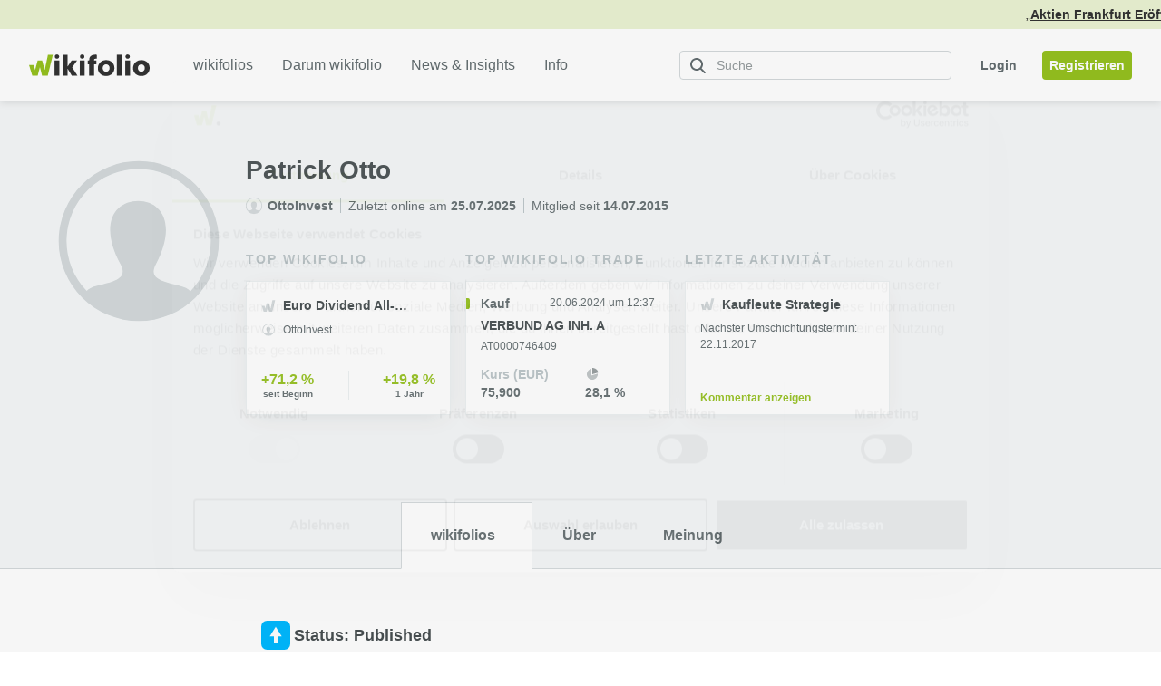

--- FILE ---
content_type: text/html; charset=utf-8
request_url: https://www.wikifolio.com/de/ch/p/ottoinvest
body_size: 10102
content:



<!DOCTYPE html>
<html lang="de" dir="ltr">
<head>
        <link rel="alternate" type="application/rss+xml" title="RSS Feed" href="/de/ch/blog/rss" />

    <meta charset="utf-8">
    <meta http-equiv="X-UA-Compatible" content="IE=edge">
    <meta name="format-detection" content="telephone=no">
    <meta name="version" content="1.0.0.0" />


    <meta name="viewport" content="width=device-width, initial-scale=1">
    <meta name="description" content="OttoInvest ist seit 2015 wikifolio Trader und verfügt über insgesamt 3 wikifolios. Erfahre hier mehr über OttoInvest!">
        
    <meta property="og:title" content="Patrick Otto | OttoInvest" />
    <meta property="og:description" content="OttoInvest ist seit 2015 wikifolio Trader und verf&#252;gt &#252;ber insgesamt 3 wikifolios. Erfahre hier mehr &#252;ber OttoInvest!" />
    <meta property="og:url" content="http://www.wikifolio.com/de/ch/p/ottoinvest">
    <meta name="twitter:card" content="summary_large_image">
    <meta property="og:site_name" content="wikifolio.com">
    <meta property="og:type" content="profile" />
    <meta property="profile:first_name" content="Patrick"/>
    <meta property="profile:last_name" content="Otto"/>
    <meta property="profile:username" content="OttoInvest"/>


    <meta property="og:image" content="https://wikifoliostorage.blob.core.windows.net/prod-cms-media/627827/og-image-1200x627-traderprofile-share-v4-1.png" />

        <link rel="canonical" href="https://www.wikifolio.com/de/de/p/ottoinvest" />

        <link rel="alternate" href="https://www.wikifolio.com/de/at/p/ottoinvest" hreflang="de-at" />
        <link rel="alternate" href="https://www.wikifolio.com/de/ch/p/ottoinvest" hreflang="de-ch" />
        <link rel="alternate" href="https://www.wikifolio.com/de/de/p/ottoinvest" hreflang="de-de" />
        <link rel="alternate" href="https://www.wikifolio.com/en/int/p/ottoinvest" hreflang="en" />

    <title>Patrick Otto | OttoInvest - Trader | wikifolio.com</title>

    <!-- Icons -->
    <link rel="shortcut icon" href="/Content/Images/wikifolio_favicon.ico?v=1.0.0.0" />
    <link rel="icon" sizes="16x16" href="/Content/Images/favicon-16x16.png?v=1.0.0.0" />
    <link rel="icon" sizes="32x32" href="/Content/Images/favicon-32x32.png?v=1.0.0.0" />
    <link rel="icon" sizes="192x192" href="/Content/Images/android-chrome-192x192.png?v=L-Xb1N1Oj1ofsvPdN7PgdQ2" />
    <link rel="icon" sizes="512x512" href="/Content/Images/android-chrome-512x512.png?v=Hu-rCDZ-mF82N8LxhOfTRA2" />
    <link rel="apple-touch-icon" sizes="180x180" href="/Content/Images/apple-touch-icon.png?v=x3LqSYRKy67bd1RQuqc87g2" />
    <link rel="search" type="application/opensearchdescription+xml" title="Wikifolio" href="/umbraco/surface/opensearch/getxml" />

        <link rel="preconnect" href="https://wikifolio-cdn-a2haesccb4feabf3.z02.azurefd.net/" />
        <link rel="preconnect" href="https://wikifolio.imgix.net" />
        <link rel="preconnect" href="https://www.google-analytics.com" />
        <link rel="preconnect" href="https://www.googletagmanager.com" />
        <link rel="preconnect" href="https://wwww.google.com" />

    <link rel='stylesheet'  href='https://wikifolio-cdn-a2haesccb4feabf3.z02.azurefd.net/prod/tartarus/2.251.0/assets/wikifolio.css?v=2.251.0'>







    <script src='/bundles/scripts/wikifolio?v=61Jp0kIZeDyFTPn47RxqD2iywyC7V38jypEikIAzjSE1' defer></script>

    <script id='commonScript' src='https://wikifolio-cdn-a2haesccb4feabf3.z02.azurefd.net/prod/tartarus/2.251.0/assets/commons.bundle.js?v=2.251.0' defer></script>
    
</head>
<body class="js-nav--openable js-search--openable display-news-ticker">
    <noscript><iframe src="//www.googletagmanager.com/ns.html?id=GTM-WG63CJ" height="0" width="0" style="display: none; visibility: hidden"></iframe></noscript>
    <div class="js-spritesheets"></div>
    <div id="top"></div>
    <div id="page-content" class="">



<header class="c-header js-header js-nav--openable">
    <a class="c-skip-link" href="#main-content">
        Zum Inhalt springen
        <svg class="c-skip-link__arrow-icon">
            <use xlink:href="#icon-arrow-right" />
        </svg>
    </a>

        <div class="c-header__news_ticker js-news-ticker"></div>

    <div class="c-header__content">
        <div class="c-header__container">
            <a class="c-header__logo-link gtm-logo " href="/de/ch/home" aria-label="wikifolio Financial Technologies">
                <svg class="c-header__logo ">
                        <use xlink:href="#icon-wf-logo"/>
                </svg>
            </a>
            <div class="c-header__sm-btn">
                <button class="c-btn-no-animation js-search-toggler gtm-header-action__search"
                    aria-controls="root-header-search" aria-expanded="false" aria-label="Suchfeld &#246;ffnen"
                    type="button">
                    <svg class="c-btn-no-animation__icon">
                        <use xlink:href="#icon-loupe" />
                    </svg>
                </button>
                <button class="c-btn-no-animation u-ml-1 js-mobile-menu gtm-header-action__burger"
                    aria-controls="root-nav-menu-sm" aria-expanded="false" aria-label="Benutzermen&#252; &#246;ffnen"
                    type="button" data-open-label="Benutzermen&#252; &#246;ffnen" data-close-label="Benutzermen&#252; schlie&#223;en">
                    <span class="c-btn-no-animation__icon c-hamburger js-nav--openable">
                        <span class="c-hamburger__bar"></span>
                        <span class="c-hamburger__bar"></span>
                        <span class="c-hamburger__bar"></span>
                    </span>
                </button>
            </div>
            <nav class="c-header__menu js-header__menu">
                
<ul class="c-nav-menu " role="menubar">
    <li class="c-nav-menu__item c-caret__wrapper"
        role="none" aria-haspopup=&quot;true&quot;>
            <span class="c-nav-menu__link  " role="menuitem">
                <span class="c-nav-menu__link-text">
                    wikifolios
                </span>
            </span>
            <ul class="c-nav-menu c-nav-menu--sub" role="menu">
                <li class="c-nav-menu__item c-nav-menu__item--sub" role="none">
                    <a class="c-nav-menu__link gtm-nav-menu__link  c-nav-menu__link--sub "
                        href="/de/ch/l/alpha-fuer-alle" role="menuitem">
                        <span class="c-nav-menu__link-text">Alpha f&#252;r alle!</span>
                            <div class="c-tag c-tag--green c-tag--plain c-tag--no-event u-ml-1 u-plr-1">Neu</div>
                    </a>
                </li>
                <li class="c-nav-menu__item c-nav-menu__item--sub" role="none">
                    <a class="c-nav-menu__link gtm-nav-menu__link  c-nav-menu__link--sub "
                        href="/de/ch/alle-wikifolios/uebersicht" role="menuitem">
                        <span class="c-nav-menu__link-text">Highlights</span>
                    </a>
                </li>
                <li class="c-nav-menu__item c-nav-menu__item--sub" role="none">
                    <a class="c-nav-menu__link gtm-nav-menu__link  c-nav-menu__link--sub "
                        href="/de/ch/alle-wikifolios/suche" target="_self" role="menuitem">
                        <span class="c-nav-menu__link-text">Suche</span>
                    </a>
                </li>
            </ul>
    </li>
    <li class="c-nav-menu__item c-caret__wrapper"
        role="none" >
            <a class="c-nav-menu__link  c-nav-menu--main gtm-nav-menu__link   "
               href="/de/ch/l/darum-wikifolio" role="menuitem">
                <span class="c-nav-menu__link-text">
                    Darum wikifolio
                 </span>
            </a>
    </li>
    <li class="c-nav-menu__item c-caret__wrapper"
        role="none" aria-haspopup=&quot;true&quot;>
            <span class="c-nav-menu__link  " role="menuitem">
                <span class="c-nav-menu__link-text">
                    News &amp; Insights
                </span>
            </span>
            <ul class="c-nav-menu c-nav-menu--sub" role="menu">
                <li class="c-nav-menu__item c-nav-menu__item--sub" role="none">
                    <a class="c-nav-menu__link gtm-nav-menu__link  c-nav-menu__link--sub "
                        href="https://wikifolio.app.link/wikifolio-app-navigation-download" role="menuitem">
                        <span class="c-nav-menu__link-text">Smart News App</span>
                            <div class="c-tag c-tag--green c-tag--plain c-tag--no-event u-ml-1 u-plr-1">Neu</div>
                    </a>
                </li>
                <li class="c-nav-menu__item c-nav-menu__item--sub" role="none">
                    <a class="c-nav-menu__link gtm-nav-menu__link  c-nav-menu__link--sub "
                        href="/de/ch/blog/artikel" role="menuitem">
                        <span class="c-nav-menu__link-text">Blog</span>
                    </a>
                </li>
                <li class="c-nav-menu__item c-nav-menu__item--sub" role="none">
                    <a class="c-nav-menu__link gtm-nav-menu__link  c-nav-menu__link--sub "
                        href="/de/ch/stock-insights" role="menuitem">
                        <span class="c-nav-menu__link-text">Aktien-Insights</span>
                    </a>
                </li>
                <li class="c-nav-menu__item c-nav-menu__item--sub" role="none">
                    <a class="c-nav-menu__link gtm-nav-menu__link  c-nav-menu__link--sub "
                        href="/de/ch/l/research" role="menuitem">
                        <span class="c-nav-menu__link-text">Research</span>
                            <div class="c-tag c-tag--green c-tag--plain c-tag--no-event u-ml-1 u-plr-1">Neu</div>
                    </a>
                </li>
            </ul>
    </li>
    <li class="c-nav-menu__item c-caret__wrapper"
        role="none" aria-haspopup=&quot;true&quot;>
            <span class="c-nav-menu__link  " role="menuitem">
                <span class="c-nav-menu__link-text">
                    Info
                </span>
            </span>
            <ul class="c-nav-menu c-nav-menu--sub" role="menu">
                <li class="c-nav-menu__item c-nav-menu__item--sub" role="none">
                    <a class="c-nav-menu__link gtm-nav-menu__link  c-nav-menu__link--sub "
                        href="/de/ch/wie-investieren/so-funktionierts" target="_blank" role="menuitem">
                        <span class="c-nav-menu__link-text">Hilfecenter</span>
                    </a>
                </li>
                <li class="c-nav-menu__item c-nav-menu__item--sub" role="none">
                    <a class="c-nav-menu__link gtm-nav-menu__link  c-nav-menu__link--sub "
                        href="/de/ch/l/events-und-termine" role="menuitem">
                        <span class="c-nav-menu__link-text">Events und Termine</span>
                            <div class="c-tag c-tag--green c-tag--plain c-tag--no-event u-ml-1 u-plr-1">Neu</div>
                    </a>
                </li>
                <li class="c-nav-menu__item c-nav-menu__item--sub" role="none">
                    <a class="c-nav-menu__link gtm-nav-menu__link  c-nav-menu__link--sub "
                        href="/de/ch/legal/kontakt" role="menuitem">
                        <span class="c-nav-menu__link-text">Kontakt</span>
                    </a>
                </li>
            </ul>
    </li>
</ul>

            </nav>
            <div class="c-header__action hidden-xs hidden-sm">
                <div class="c-header-action">
    <button class="c-btn c-btn-link c-btn-link--grey-fossil hidden-lg js-search-toggler gtm-header-action__search" aria-controls="root-header-search" aria-expanded="false" aria-label="Suchfeld &#246;ffnen" type="button">
        <svg class="c-btn__icon">
            <use xlink:href="#icon-loupe"></use>
        </svg>
    </button>
    <div id="root-search-autocomplete" class="c-header-action__visible-search hidden-md" data-placeholder="Suche" data-hintplaceholder=""></div>
    <div>
<button class="c-btn c-btn-link c-btn-link--grey-fossil js-login-button u-ml-3 gtm-nav-menu__login">
    <span class="c-btn__label">
        Login
    </span>
</button>
<a class="c-btn c-btn-full c-btn-full--green u-ml-2 gtm-nav-menu__link" href="/de/ch/account/registrierung?urlref=%2fde%2fch%2fp%2fottoinvest">
    <span class="c-btn__label">
        Registrieren
    </span>
</a>
    </div>
</div>

            </div>
        </div>
        <div id="root-header-search" class="c-header-search js-search--openable">
    <div id="root-search" class="u-fx-grow"></div>
    <button class="c-btn c-btn--lg c-btn-hidden c-btn-hidden--green u-mlr-0 hidden-md hidden-lg u-fx-no-shrink js-search-toggler" aria-controls="root-header-search" aria-expanded="false">
        <span class="c-btn__label">Abbrechen</span>
    </button>
    <div class="visible-md-block c-header-search__link">
        <a class="c-arrow-link c-arrow-link--green u-fw-sb" href="/de/ch/alle-wikifolios/suche">
            <span class="c-arrow-link__text">Alle wikifolios</span>
            <span class="c-arrow-link__icon">
                <svg class="u-arrow-circle u-arrow-circle--stroke">
                    <use xlink:href="#icon-arrow-circle"></use>
                </svg>
            </span>
        </a>
    </div>
    <button class="c-btn c-btn-hidden c-btn-hidden--grey-ash u-mlr-0 visible-md-block u-fx-no-shrink js-search-toggler" aria-label="Abbrechen" aria-controls="root-header-search" aria-expanded="false">
        <svg class="c-btn__icon">
            <use xlink:href="#icon-cross"/>
        </svg>
    </button>
</div>


    </div>
</header>

<div class="c-nav-overlay js-nav--openable" id="root-nav-menu-sm">
    <div class="c-nav-overlay__menu js-header__menu-sm">
        <div class="c-nav-menu-sm js-nav--openable" role="menubar">
        <div class="accordion-item c-nav-menu-sm__accordion-nav-item" role="menuitem" >
          <div class="accordion-header c-nav-menu-sm__accordion-nav-header collapsed" data-toggle="collapse" data-href="/de/ch/alle-wikifolios/uebersicht" href="#nav-link-0">

                <span class="accordion-heading">
                    wikifolios
                </span>
                <svg class="c-nav-menu-sm__link-icon c-caret c-caret--sm u-c-grey-fossil u-ml-1">
                    <use xlink:href="#icon-caret-new"></use>
                </svg>
          </div>
          <div id="nav-link-0" class="accordion-collapse collapse c-nav-menu-sm--sub">
                <ul class="c-nav-menu-sm " role="menu">

                        <li class="c-nav-menu-sm__item c-nav-menu-sm__item--sub" role="menuitem">
                            <a class="c-nav-menu-sm__link gtm-nav-menu__link  c-nav-menu-sm__link--sub "
                    href="/de/ch/l/alpha-fuer-alle">
                                <span class="c-nav-menu-sm__link-text">Alpha f&#252;r alle!</span>
                                    <div class="c-tag c-tag--green c-tag--plain c-tag--no-event u-ml-1 u-plr-1">Neu</div>
                            </a>
                        </li>
                        <li class="c-nav-menu-sm__item c-nav-menu-sm__item--sub" role="menuitem">
                            <a class="c-nav-menu-sm__link gtm-nav-menu__link  c-nav-menu-sm__link--sub "
                    href="/de/ch/alle-wikifolios/uebersicht">
                                <span class="c-nav-menu-sm__link-text">Highlights</span>
                            </a>
                        </li>
                        <li class="c-nav-menu-sm__item c-nav-menu-sm__item--sub" role="menuitem">
                            <a class="c-nav-menu-sm__link gtm-nav-menu__link  c-nav-menu-sm__link--sub "
                    href="/de/ch/alle-wikifolios/suche">
                                <span class="c-nav-menu-sm__link-text">Suche</span>
                            </a>
                        </li>
                </ul>
            </div>
        </div>
        <div class="accordion-item c-nav-menu-sm__accordion-nav-item" role="menuitem" >
          <div class="accordion-header c-nav-menu-sm__accordion-nav-header collapsed" data-toggle="" data-href="/de/ch/l/darum-wikifolio" href="#nav-link-1">

                <a class="gtm-nav-menu__link  "
                    href="/de/ch/l/darum-wikifolio">
                    <span class="c-nav-menu-sm__link-text">
                     Darum wikifolio
                    </span>
                </a>
          </div>
          <div id="nav-link-1" class="accordion-collapse collapse c-nav-menu-sm--sub">
            </div>
        </div>
        <div class="accordion-item c-nav-menu-sm__accordion-nav-item" role="menuitem" >
          <div class="accordion-header c-nav-menu-sm__accordion-nav-header collapsed" data-toggle="collapse" data-href="/de/ch/blog/artikel" href="#nav-link-2">

                <span class="accordion-heading">
                    News &amp; Insights
                </span>
                <svg class="c-nav-menu-sm__link-icon c-caret c-caret--sm u-c-grey-fossil u-ml-1">
                    <use xlink:href="#icon-caret-new"></use>
                </svg>
          </div>
          <div id="nav-link-2" class="accordion-collapse collapse c-nav-menu-sm--sub">
                <ul class="c-nav-menu-sm " role="menu">

                        <li class="c-nav-menu-sm__item c-nav-menu-sm__item--sub" role="menuitem">
                            <a class="c-nav-menu-sm__link gtm-nav-menu__link  c-nav-menu-sm__link--sub "
                    href="https://wikifolio.app.link/wikifolio-app-navigation-download">
                                <span class="c-nav-menu-sm__link-text">Smart News App</span>
                                    <div class="c-tag c-tag--green c-tag--plain c-tag--no-event u-ml-1 u-plr-1">Neu</div>
                            </a>
                        </li>
                        <li class="c-nav-menu-sm__item c-nav-menu-sm__item--sub" role="menuitem">
                            <a class="c-nav-menu-sm__link gtm-nav-menu__link  c-nav-menu-sm__link--sub "
                    href="/de/ch/blog/artikel">
                                <span class="c-nav-menu-sm__link-text">Blog</span>
                            </a>
                        </li>
                        <li class="c-nav-menu-sm__item c-nav-menu-sm__item--sub" role="menuitem">
                            <a class="c-nav-menu-sm__link gtm-nav-menu__link  c-nav-menu-sm__link--sub "
                    href="/de/ch/stock-insights">
                                <span class="c-nav-menu-sm__link-text">Aktien-Insights</span>
                            </a>
                        </li>
                        <li class="c-nav-menu-sm__item c-nav-menu-sm__item--sub" role="menuitem">
                            <a class="c-nav-menu-sm__link gtm-nav-menu__link  c-nav-menu-sm__link--sub "
                    href="/de/ch/l/research">
                                <span class="c-nav-menu-sm__link-text">Research</span>
                                    <div class="c-tag c-tag--green c-tag--plain c-tag--no-event u-ml-1 u-plr-1">Neu</div>
                            </a>
                        </li>
                </ul>
            </div>
        </div>
        <div class="accordion-item c-nav-menu-sm__accordion-nav-item" role="menuitem" >
          <div class="accordion-header c-nav-menu-sm__accordion-nav-header collapsed" data-toggle="collapse" data-href="/de/ch/hilfe" href="#nav-link-3">

                <span class="accordion-heading">
                    Info
                </span>
                <svg class="c-nav-menu-sm__link-icon c-caret c-caret--sm u-c-grey-fossil u-ml-1">
                    <use xlink:href="#icon-caret-new"></use>
                </svg>
          </div>
          <div id="nav-link-3" class="accordion-collapse collapse c-nav-menu-sm--sub">
                <ul class="c-nav-menu-sm " role="menu">

                        <li class="c-nav-menu-sm__item c-nav-menu-sm__item--sub" role="menuitem">
                            <a class="c-nav-menu-sm__link gtm-nav-menu__link  c-nav-menu-sm__link--sub "
                    href="/de/ch/wie-investieren/so-funktionierts">
                                <span class="c-nav-menu-sm__link-text">Hilfecenter</span>
                            </a>
                        </li>
                        <li class="c-nav-menu-sm__item c-nav-menu-sm__item--sub" role="menuitem">
                            <a class="c-nav-menu-sm__link gtm-nav-menu__link  c-nav-menu-sm__link--sub "
                    href="/de/ch/l/events-und-termine">
                                <span class="c-nav-menu-sm__link-text">Events und Termine</span>
                                    <div class="c-tag c-tag--green c-tag--plain c-tag--no-event u-ml-1 u-plr-1">Neu</div>
                            </a>
                        </li>
                        <li class="c-nav-menu-sm__item c-nav-menu-sm__item--sub" role="menuitem">
                            <a class="c-nav-menu-sm__link gtm-nav-menu__link  c-nav-menu-sm__link--sub "
                    href="/de/ch/legal/kontakt">
                                <span class="c-nav-menu-sm__link-text">Kontakt</span>
                            </a>
                        </li>
                </ul>
            </div>
        </div>
</div>

    </div>
    <div class="c-nav-overlay__footer">
            <button class="c-btn c-btn--lg c-btn--full-width c-btn-ghost c-btn-ghost--green c-nav-overlay__footer-btn js-login-button gtm-nav-menu__login">
                <span class="c-btn__label">Login</span>
            </button>
            <a href="/de/ch/account/registrierung?urlref=%2fde%2fch%2fp%2fottoinvest" class="c-btn c-btn--lg c-btn--full-width c-btn-full c-btn-full--green c-nav-overlay__footer-btn gtm-nav-menu__link">
                <span class="c-btn__label">Registrieren</span>
            </a>
    </div>
</div>

<div class="c-search-overlay js-search--openable">
    <div class="text-center">
        <a href="/de/ch/alle-wikifolios/suche" class="c-btn c-btn-full c-btn-full--green">
            <span class="c-btn__label">Alle wikifolios</span>
        </a>
    </div>
</div>

        <main id="main-content" class="o-content   ">
            <div class="js-toast__area"></div>
            <div class="js-comparer-msg c-comparer-msg
                 
                 
                 c-comparer-msg--closed">
            </div>
            




<div class="c-trader-profile c-trader-profile--logged-out">
    <section class="c-trader-profile__header">
        <header class="container c-trader-profile__header-information">
                <svg class="c-trader-profile__svg-avatar c-trader-profile__avatar-holder">
                    <use xlink:href="#icon-profile"></use>
                </svg>
            <div class="c-trader-profile u-w100">
                <div class="row">
                    <div class="col-xs-12">
                        <h1 class="c-trader-profile__fullname">
                            Patrick Otto
                        </h1>
                        <ul class="c-trader-profile__trader-info-list">
                            <li class="c-trader-profile__trader-info-item">
                                    <div class="c-trader-name c-trader-profile__nickname">
        <svg class="c-trader-name__icon">
            <use xlink:href="#icon-profile" />
        </svg>
        <span class="c-trader-name__text">OttoInvest</span>
    </div>


                            </li>
                                                            <li class="c-trader-profile__trader-info-item">
                                    <span>Zuletzt online am <span class="u-fw-sb">25.07.2025</span></span>
                                </li>
                                                            <li class="c-trader-profile__trader-info-item">
                                    <span>Mitglied seit <span class="u-fw-sb">14.07.2015</span></span>
                                </li>
                        </ul>
                    </div>
                </div>
            </div>
        </header>

        <div class="container c-trader-profile__trader-data">
                <div class="c-trader-profile__activity-cards">
                    


<article class="c-activity-cards js-activity-card-slider__container">
    <ul class="c-activity-cards__list c-activity-cards__list--3 js-activity-cards">

            <li class="c-activity-cards__list-item">
                <h2 class="c-activity-cards__item-header">
                    Top wikifolio
                </h2>

                <div class="c-activity-cards__item-content">
                    <article class="c-wikifolio-card c-card c-wikifolio-card--profile-wikifolio-card">
    <a class="c-wikifolio-card__card-url gtm-traderprofile-headercard-topwikifolio" href="/de/ch/w/wf89ot21pa" target="_self">
        <header class="c-wikifolio-card__wf-name">
            <h2 class="c-icon-name c-wikifolio-card__wf-name-text u-mb-1">
                <svg class="c-icon-name__icon">
                    <use xlink:href="#icon-wf"></use>
                </svg>

                <span class="c-icon-name__text u-fw-sb ">
                    Euro Dividend All-Stars
                </span>
            </h2>

                <h3 class="c-wikifolio-card__trader-name c-trader-name">
                    <svg class="c-trader-name__icon"><use xlink:href="#icon-profile"></use></svg>
                    <span class="c-trader-name__text u-fw-n u-bl">
                        OttoInvest
                    </span>
                </h3>
        </header>

        <div class="c-wikifolio-card__key-figures">
            <div class="c-link c-underlying-card__link">
                <ul class="c-underlying-card__key-figures-table c-link__inner">
<li class="c-ranking-item u-positive c-underlying-card__performance-ranking">
    <div class="c-ranking-item__inner">
        <div class="c-ranking-item__value">+71,2 %</div>
        <div class="c-ranking-item__label">
            seit Beginn
        </div>
    </div>
</li>

<li class="c-ranking-item u-positive c-underlying-card__performance-ranking c-wikifolio-card__second-performance">
    <div class="c-ranking-item__inner">
        <div class="c-ranking-item__value">+19,8 %</div>
        <div class="c-ranking-item__label">
            1 Jahr
        </div>
    </div>
</li>
                </ul>
            </div>
        </div>
    </a>
</article>

                </div>
            </li>
                <li class="c-activity-cards__list-item">
                    <h2 class="c-activity-cards__item-header">
                        TOP WIKIFOLIO TRADE
                    </h2>


                    <ul class="c-activity-cards__item-content">
                        


<li class="c-wfactivities__item c-wfactivities__item--nohead c-activity-cards__list-item c-wfactivities--profile-trade-card">
    <a data-index="3" class="c-wfactivities__card c-wfactivities__hover-card c-wfactivities__hover-card c-link js-tab__anchor-link c-card gtm-traderprofile-headercard-trade"
       href="#" data-anchor-href="content-section">
        <div class="c-wfactivities__trade-title c-wfactivities__trade-title--buy">
                Kauf

            <span class="c-wfactivities__date">
                20.06.2024 um 12:37
            </span>
        </div>
        <div class="c-wfactivities__underlying">VERBUND AG       INH. A</div>
        <div class="c-wfactivities__isin">AT0000746409</div>
        <div class="c-wfactivities__trade-detail">
            <span class="c-wfactivities__trade-item">
                <span class="c-wfactivities__trade-label">
                    Kurs

                        <span>(EUR)</span>
                </span>
                <span class="c-wfactivities__trade-value">

                    75,900
                </span>
            </span>
                <span class="c-wfactivities__trade-item">
                    <span class="c-wfactivities__trade-label"
                           data-toggle="tooltip" data-html="true" data-trigger="manual" data-container="body" data-placement="top" title="<div class=' wikifolio-tooltip-icon'></div>
                <div class='wikifolio-tooltip-text'>Gewichtung</div>" >
                        <svg class="c-wfactivities__trade-icon">
                            <use xlink:href="#icon-portion" />
                        </svg>
                    </span>
                    <span class="c-wfactivities__trade-value">28,1 %</span>
                </span>
        </div>
    </a>
</li>


                    </ul>
                </li>

            <li class="c-activity-cards__list-item">
                <h2 class="c-activity-cards__item-header">
                    Letzte Aktivit&#228;t
                </h2>

                <div class="c-activity-cards__item-content">
                    

<article class="c-wf-comment-card c-card">
    <a class="c-wf-comment-card__card-url js-traderprofile-latest-comment gtm-traderprofile-headercard-lastactivities" href="/de/ch/w/wf21ot07pa#tab-idea-comments" target="_self">
        <header class="c-wf-comment-card__header">
            <h3 class="c-icon-name c-wf-comment-card__wf-name">
                <svg class="c-icon-name__icon">
                    <use xlink:href="#icon-wf"></use>
                </svg>

                <span class="c-icon-name__text u-fw-sb c-wf-comment-card__wf-name-text">
                    Kaufleute Strategie
                </span>
            </h3>
        </header>

        <span class="c-wf-comment-card__comment js-comment">
            N&#228;chster Umschichtungstermin: 

22.11.2017
        </span>

        <footer class="c-wf-comment-card__footer">
            <span class="c-wf-comment-card__comment-url">
                Kommentar anzeigen
            </span>
        </footer>
    </a>
</article>

                </div>
            </li>
    </ul>
</article>
                </div>

        </div>
    </section>

    <div class="c-trader-profile__tabs js-trader-profile__tabs">
        <nav class="c-trader-profile__tabs-container">
            <div class="c-navigation-tabs c-navigation-tabs--box-tabs c-trader-profile__navigation">
                <div class="c-navigation-tabs__item c-navigation-tabs__item--active">
                    <span class="c-navigation-tabs__item-title c-trader-profile__tab">wikifolios</span>
                </div>
                <div class="c-navigation-tabs__item">
                    <span class="c-navigation-tabs__item-title c-trader-profile__tab">&#220;ber</span>
                </div>
                <div class="c-navigation-tabs__item">
                </div>
            </div>
        </nav>
        <div class="c-trader-profile__tab-content hidden">
            <div class="c-trader-profile__tab-details">

<div class="c-trader-about">

    <div class="c-trader-about__description js-trader-description">
        Mittlerweile seit 10 Jahren bin ich aktiv an der Börse tätig, ich habe damals kurz vor dem Crash 2008, damit angefangen mich gesondert mit der Börse zu beschäftigen.
Ich denke momentan ist die Situation noch immer super um in Aktien einzusteigen, da viele Leute gerade wegen EU-Krise, eher verhalten gegenüber Aktien und Börse sind.

Lernen wir uns kennen!
        <span class="c-trader-about__description-show-more js-dotdotdot__show-more">
            mehr anzeigen
        </span>
    </div>

    <hr class="c-trader-about__hr" />


    <section class="c-trader-about__experience">
        <div class="c-trader-about__experience-list">
            <h3 class="c-trader-about__header-title u-mb-2">
                <p>Handelserfahrung</p>
            </h3>

                    <div class="c-trader-about__risk-item u-ptb-2 u-fs-l u-fx u-fx-a--justify">
                        <span class="u-fw-sb c-trader-about__risk-item-label">
                            Risikoklasse 1:&nbsp;
                        </span>
                            <span>
                                3 oder mehr Jahre
                            </span>
                    </div>
                    <div class="c-trader-about__risk-item u-ptb-2 u-fs-l u-fx u-fx-a--justify">
                        <span class="u-fw-sb c-trader-about__risk-item-label">
                            Risikoklasse 2:&nbsp;
                        </span>
                            <span>
                                3 oder mehr Jahre
                            </span>
                    </div>
                    <div class="c-trader-about__risk-item u-ptb-2 u-fs-l u-fx u-fx-a--justify">
                        <span class="u-fw-sb c-trader-about__risk-item-label">
                            Risikoklasse 3:&nbsp;
                        </span>
                            <span>
                                3 oder mehr Jahre
                            </span>
                    </div>
                    <div class="c-trader-about__risk-item u-ptb-2 u-fs-l u-fx u-fx-a--justify">
                        <span class="u-fw-sb c-trader-about__risk-item-label">
                            Risikoklasse 4:&nbsp;
                        </span>
                            <span>
                                3 oder mehr Jahre
                            </span>
                    </div>
                    <div class="c-trader-about__risk-item u-ptb-2 u-fs-l u-fx u-fx-a--justify">
                        <span class="u-fw-sb c-trader-about__risk-item-label">
                            Risikoklasse 5:&nbsp;
                        </span>
                            <span>
                                3 oder mehr Jahre
                            </span>
                    </div>
        </div>

    </section>
    <hr class="c-trader-about__hr" />
</div>
</div>
        </div>
    </div>
</div>


        </main>
        <div class="js-wfmodal"></div>

            <footer class="o-footer">
    <div class="c-contact-footer">
        <div class="container">
            <div class="c-contact-footer__wrapper">
                <span class="c-contact-footer__description visible-lg">
                    Fragen? Besuche das Hilfecenter oder kontaktiere uns:
                </span>
                <div class="c-contact-footer__link-wrapper">
                    <a class="c-contact-footer__contact c-contact-footer__link gtm-phone" href="tel:+4372030381270">
                        <svg class="c-contact-footer__contact-icon"><use xlink:href="#icon-phone" /></svg>
                        <span class="c-contact-footer__contact-text">+43 (0) 720 303 812 70</span>
                    </a>
                    <a class="c-contact-footer__contact c-contact-footer__link gtm-contact__mail" href="mailto:service@wikifolio.com">
                        <svg class="c-contact-footer__contact-icon"><use xlink:href="#icon-mail" /></svg>
                        <span class="c-contact-footer__contact-text">service@wikifolio.com</span>
                    </a>
                </div>
            </div>
        </div>
    </div>
    <div class="c-footer">
        <div class="container">
            <div class="c-footer__wrapper">
                <div class="c-footer__link-wrapper--all">
                <div class="c-footer__link-wrapper--left">
                    <div class="c-footer__list-container c-footer__list-container--wikifolio">
                        <h4 class="c-footer__list-headline">
                            Entdecke
                        </h4>
                        <ul class="c-footer__list">
                                <li>
                                    <a class="c-footer__link" href="/de/ch/alle-wikifolios/uebersicht" target="_self">Aktuelle wikifolios</a>
                                </li>
                                <li>
                                    <a class="c-footer__link" href="/de/ch/blog/artikel" target="_self">Investmenttrends</a>
                                </li>
                                <li>
                                    <a class="c-footer__link" href="/de/ch/die-wikifolio-trader">wikifolio Trader</a>
                                </li>
                                <li>
                                    <a class="c-footer__link" href="/de/ch/l/newsletter-abonnieren">wikifolio Newsletter</a>
                                </li>
                        </ul>
                    </div>
                    <div class="c-footer__list-container c-footer__list-container--help">
                        <h4 class="c-footer__list-headline">
                            Hilfe
                        </h4>
                        <ul class="c-footer__list">
                                <li>
                                    <a class="c-footer__link" href="/de/ch/wie-investieren/so-funktionierts" target="_blank">Hilfecenter</a>
                                </li>
                                <li>
                                    <a class="c-footer__link" href="/de/ch/legal/kontakt" target="_self">Kontakt</a>
                                </li>
                                <li>
                                    <a class="c-footer__link" href="/de/ch/l/darum-wikifolio">Darum wikifolio</a>
                                </li>
                                <li>
                                    <a class="c-footer__link" href="/de/ch/l/mh/brokervergleich">Brokervergleich</a>
                                </li>
                        </ul>
                    </div>
                </div>
                    <div class="c-footer__link-wrapper--right">
                        <div class="c-footer__list-container">
                            <h4 class="c-footer__list-headline">
                                wikifolio
                            </h4>
                            <ul class="c-footer__list">
                                    <li>
                                        <a class="c-footer__link" href="/de/ch/ueber-wikifolio">&#220;ber uns</a>
                                    </li>
                                    <li>
                                        <a class="c-footer__link" href="/de/ch/ueber-wikifolio/jobs" target="_self">Jobs</a>
                                    </li>
                                    <li>
                                        <a class="c-footer__link" href="/de/ch/ueber-wikifolio/presse" target="_self">Presse</a>
                                    </li>
                                    <li>
                                        <a class="c-footer__link" href="/de/ch/ueber-wikifolio/partner" target="_self">Partner</a>
                                    </li>
                                    <li>
                                        <a class="c-footer__link" href="/de/ch/l/affiliate-partner">Affiliate Programm</a>
                                    </li>
                            </ul>
                        </div>
                    </div>
                </div>
                <div class="c-footer__right">
                        <div class="c-footer__icon-wrapper">
                            <a class="c-footer__icon-link gtm-footer__social-icon" href="https://www.facebook.com/wikifolio" target="_blank" rel="noreferrer noopener" aria-label="Folge uns auf Facebook">
                                <svg width="24" height="24"><use xlink:href="#icon-facebook"/></svg>
                            </a>
                            <a class="c-footer__icon-link gtm-footer__social-icon" href="https://twitter.com/wikifolio" target="_blank" rel="noreferrer noopener" aria-label="Folge uns auf X">
                                <svg width="24" height="24"><use xlink:href="#icon-twitter"/></svg>
                            </a>
                            <a class="c-footer__icon-link gtm-footer__social-icon" href="https://www.instagram.com/wikifolio/" target="_blank" rel="noreferrer noopener" aria-label="Folge uns auf Instagram">
                                <svg width="24" height="24"><use xlink:href="#icon-instagram"/></svg>
                            </a>
                            <a class="c-footer__icon-link gtm-footer__social-icon" href="https://www.youtube.com/user/wikifoliocom" target="_blank" rel="noreferrer noopener" aria-label="Abonniere uns auf Youtube">
                                <svg width="24" height="24"><use xlink:href="#icon-youtube"/></svg>
                            </a>
                            <a class="c-footer__icon-link gtm-footer__social-icon" href="https://at.linkedin.com/company/wikifolio-financial-technologies-gmbh" target="_blank" rel="noreferrer noopener" aria-label="Folge uns auf LinkedIn">
                                <svg width="24" height="24"><use xlink:href="#icon-linkedin"/></svg>
                            </a>
                        </div>
                </div>
            </div>
        </div>
    </div>
    <div class="c-bottom-footer">
            <div class="container">
                <div class="c-bottom-footer__wrapper">

                    <a class="c-bottom-footer__collateralization" href="https://help.wikifolio.com/article/86-wie-sicher-sind-investitionen-in-wikifolio-zertifikate" target="_blank">
                        <span class="c-bottom-footer__collateralization-text">
                            wikifolio-Zertifikate sind besichert
                        </span>
                        <span class="c-bottom-footer__collateralization-icon">
                            <svg class="u-arrow-circle" viewBox="0 0 16 16" width="16" height="16">
  <g fill="none" fill-rule="evenodd">
    <circle cx="8" cy="8" r="8" />
    <polyline stroke="#FFF" stroke-linecap="round" stroke-width="1.5" points="7 5 10 8 7 11"/>
  </g>
</svg>

                        </span>
                    </a>
                </div>
            </div>
        <div class="container">
            <div class="c-bottom-footer__wrapper">
                <span class="c-bottom-footer__copyright">&#169; 2026 wikifolio Financial Technologies AG</span>
                <span class="c-bottom-footer__right">
                    <span class="c-bottom-footer__links">
                            <a class="c-bottom-footer__link" href="/de/ch/legal/agb">AGB</a>
                            <a class="c-bottom-footer__link" href="/de/ch/legal/impressum" target="_self">Impressum</a>
                            <a class="c-bottom-footer__link" href="/de/ch/legal/disclaimer" target="_self">Datenschutz</a>
                            <a class="c-bottom-footer__link" href="/de/ch/legal/cookiedeclaration">Cookie-Erkl&#228;rung</a>
                    </span>
                    <span class="c-bottom-footer__localization-modes">
                        <span class="c-bottom-footer__country">
                            <select class="c-bottom-footer__select pull-right selectpicker dropup c-bottom-footer__select--flex js-countrymode-select" data-dropup-auto="false" data-on-render-selected="ch">
                                    <option 
                                        data-country="de" data-language="de"
                                        value="de"
                                        data-content="<span class='c-bottom-footer__flag c-flag--de'></span>Deutschland">
                                        Deutschland
                                    </option>
                                    <option 
                                        data-country="at" data-language="de"
                                        value="at"
                                        data-content="<span class='c-bottom-footer__flag c-flag--at'></span>&#214;sterreich">
                                        &#214;sterreich
                                    </option>
                                    <option selected
                                        data-country="ch" data-language="de"
                                        value="ch"
                                        data-content="<span class='c-bottom-footer__flag c-flag--ch'></span>Schweiz">
                                        Schweiz
                                    </option>
                                    <option 
                                        data-country="int" data-language="en"
                                        value="int"
                                        data-content="<span class='c-bottom-footer__flag c-flag--int'></span>International">
                                        International
                                    </option>
                            </select>
                        </span>
                            <span class="c-bottom-footer__currency">
                                <select class="c-bottom-footer__select pull-right selectpicker dropup c-bottom-footer__select--flex js-currencymode-select" data-dropup-auto="false" data-on-render-selected="CHF">
                                        <option 
                                                data-currency="EUR"
                                                value="EUR"
                                                data-content="EUR">
                                                EUR
                                        </option>
                                        <option selected
                                                data-currency="CHF"
                                                value="CHF"
                                                data-content="CHF">
                                                CHF
                                        </option>
                                </select>
                            </span>
                    </span>
                </span>
            </div>
        </div>
    </div>

            </footer>
        <div>
            <div id="trade-dialog-container"></div>
        </div>

    </div>

    <script id="global-data" type="text/json">{"gtmData":{"gtmId":"GTM-WG63CJ","userId":"","userSegment":null,"traderLifecyclePosition":0,"customerLifecyclePosition":0,"countryMode":null,"languageMode":"de","wikifolio":null,"userData":{"sha256_email_address":""}},"country":"ch","language":"de","currency":"CHF","disclaimer":null,"loggedIn":false,"userSegment":0,"userData":null,"staticRoutes":{"watchlist":"/de/ch/watchlist/bearbeiten","watchlistPreLogin":"/de/ch/watchlist","riskReturnSearch":"/de/ch/alle-wikifolios/suche","myWikifolios":"/de/ch/meine-wikifolios","comparer":"/de/ch/alle-wikifolios/vergleich","forgotPassword":"/de/ch/account/passwort-vergessen"},"isVwoEnabled":false,"isApplicationInsightsEnabled":false,"applicationInsightsKey":""}</script>
    <script  src='https://wikifolio-cdn-a2haesccb4feabf3.z02.azurefd.net/prod/tartarus/2.251.0/assets/layout.bundle.js?v=2.251.0' defer></script>


    <script id="page-data" type="text/json">{"nickname":"OttoInvest","commentArea":{"registerLink":{"name":"Registrieren","target":"_self","type":0,"udi":"umb://document/50c2a641f3cd403cb8a5a2816527af52","url":"/de/ch/account/registrierung"},"numberOfCommentsPerPage":5,"emptyHeadline":"Noch keine Kommentare verfügbar.","emptyDescription":"Dieser Trader hat noch keine Kommentare erstellt."},"sharedComment":null,"sharedCommentError":false}</script>
    <script  src='https://wikifolio-cdn-a2haesccb4feabf3.z02.azurefd.net/prod/tartarus/2.251.0/assets/wfprofile.bundle.js?v=2.251.0' defer></script>

</body>
</html>

--- FILE ---
content_type: text/css
request_url: https://wikifolio-cdn-a2haesccb4feabf3.z02.azurefd.net/prod/tartarus/2.251.0/assets/wikifolio.css?v=2.251.0
body_size: 631846
content:
.btn-danger,.btn-default,.btn-info,.btn-primary,.btn-success,.btn-warning{text-shadow:0 -1px 0 rgba(0,0,0,.2);-webkit-box-shadow:inset 0 1px 0 hsla(0,0%,100%,.15),0 1px 1px rgba(0,0,0,.075);box-shadow:inset 0 1px 0 hsla(0,0%,100%,.15),0 1px 1px rgba(0,0,0,.075)}.btn-danger.active,.btn-danger:active,.btn-default.active,.btn-default:active,.btn-info.active,.btn-info:active,.btn-primary.active,.btn-primary:active,.btn-success.active,.btn-success:active,.btn-warning.active,.btn-warning:active{-webkit-box-shadow:inset 0 3px 5px rgba(0,0,0,.125);box-shadow:inset 0 3px 5px rgba(0,0,0,.125)}.btn-danger.disabled,.btn-danger[disabled],.btn-default.disabled,.btn-default[disabled],.btn-info.disabled,.btn-info[disabled],.btn-primary.disabled,.btn-primary[disabled],.btn-success.disabled,.btn-success[disabled],.btn-warning.disabled,.btn-warning[disabled],fieldset[disabled] .btn-danger,fieldset[disabled] .btn-default,fieldset[disabled] .btn-info,fieldset[disabled] .btn-primary,fieldset[disabled] .btn-success,fieldset[disabled] .btn-warning{-webkit-box-shadow:none;box-shadow:none}.btn-danger .badge,.btn-default .badge,.btn-info .badge,.btn-primary .badge,.btn-success .badge,.btn-warning .badge{text-shadow:none}.btn-default{background-image:-webkit-gradient(linear,left top,left bottom,from(#fff),to(#e0e0e0));background-image:linear-gradient(180deg,#fff 0,#e0e0e0);filter:progid:DXImageTransform.Microsoft.gradient(startColorstr="#ffffffff",endColorstr="#ffe0e0e0",GradientType=0);filter:progid:DXImageTransform.Microsoft.gradient(enabled=false);background-repeat:repeat-x;text-shadow:0 1px 0 #fff}.btn-default:focus,.btn-default:hover{background-color:#e0e0e0;background-position:0 -15px}.btn-default.active,.btn-default:active{background-color:#e0e0e0;border-color:#dbdbdb}.btn-default.disabled,.btn-default.disabled.active,.btn-default.disabled.focus,.btn-default.disabled:active,.btn-default.disabled:focus,.btn-default.disabled:hover,.btn-default[disabled],.btn-default[disabled].active,.btn-default[disabled].focus,.btn-default[disabled]:active,.btn-default[disabled]:focus,.btn-default[disabled]:hover,fieldset[disabled] .btn-default,fieldset[disabled] .btn-default.active,fieldset[disabled] .btn-default.focus,fieldset[disabled] .btn-default:active,fieldset[disabled] .btn-default:focus,fieldset[disabled] .btn-default:hover{background-color:#e0e0e0;background-image:none}.btn-primary{background-image:-webkit-gradient(linear,left top,left bottom,from(#337ab7),to(#265a88));background-image:linear-gradient(180deg,#337ab7 0,#265a88);filter:progid:DXImageTransform.Microsoft.gradient(startColorstr="#ff337ab7",endColorstr="#ff265a88",GradientType=0);filter:progid:DXImageTransform.Microsoft.gradient(enabled=false);background-repeat:repeat-x;border-color:#245580}.btn-primary:focus,.btn-primary:hover{background-color:#265a88;background-position:0 -15px}.btn-primary.active,.btn-primary:active{background-color:#265a88;border-color:#245580}.btn-primary.disabled,.btn-primary.disabled.active,.btn-primary.disabled.focus,.btn-primary.disabled:active,.btn-primary.disabled:focus,.btn-primary.disabled:hover,.btn-primary[disabled],.btn-primary[disabled].active,.btn-primary[disabled].focus,.btn-primary[disabled]:active,.btn-primary[disabled]:focus,.btn-primary[disabled]:hover,fieldset[disabled] .btn-primary,fieldset[disabled] .btn-primary.active,fieldset[disabled] .btn-primary.focus,fieldset[disabled] .btn-primary:active,fieldset[disabled] .btn-primary:focus,fieldset[disabled] .btn-primary:hover{background-color:#265a88;background-image:none}.btn-success{background-image:-webkit-gradient(linear,left top,left bottom,from(#5cb85c),to(#419641));background-image:linear-gradient(180deg,#5cb85c 0,#419641);filter:progid:DXImageTransform.Microsoft.gradient(startColorstr="#ff5cb85c",endColorstr="#ff419641",GradientType=0);filter:progid:DXImageTransform.Microsoft.gradient(enabled=false);background-repeat:repeat-x;border-color:#3e8f3e}.btn-success:focus,.btn-success:hover{background-color:#419641;background-position:0 -15px}.btn-success.active,.btn-success:active{background-color:#419641;border-color:#3e8f3e}.btn-success.disabled,.btn-success.disabled.active,.btn-success.disabled.focus,.btn-success.disabled:active,.btn-success.disabled:focus,.btn-success.disabled:hover,.btn-success[disabled],.btn-success[disabled].active,.btn-success[disabled].focus,.btn-success[disabled]:active,.btn-success[disabled]:focus,.btn-success[disabled]:hover,fieldset[disabled] .btn-success,fieldset[disabled] .btn-success.active,fieldset[disabled] .btn-success.focus,fieldset[disabled] .btn-success:active,fieldset[disabled] .btn-success:focus,fieldset[disabled] .btn-success:hover{background-color:#419641;background-image:none}.btn-info{background-image:-webkit-gradient(linear,left top,left bottom,from(#5bc0de),to(#2aabd2));background-image:linear-gradient(180deg,#5bc0de 0,#2aabd2);filter:progid:DXImageTransform.Microsoft.gradient(startColorstr="#ff5bc0de",endColorstr="#ff2aabd2",GradientType=0);filter:progid:DXImageTransform.Microsoft.gradient(enabled=false);background-repeat:repeat-x;border-color:#28a4c9}.btn-info:focus,.btn-info:hover{background-color:#2aabd2;background-position:0 -15px}.btn-info.active,.btn-info:active{background-color:#2aabd2;border-color:#28a4c9}.btn-info.disabled,.btn-info.disabled.active,.btn-info.disabled.focus,.btn-info.disabled:active,.btn-info.disabled:focus,.btn-info.disabled:hover,.btn-info[disabled],.btn-info[disabled].active,.btn-info[disabled].focus,.btn-info[disabled]:active,.btn-info[disabled]:focus,.btn-info[disabled]:hover,fieldset[disabled] .btn-info,fieldset[disabled] .btn-info.active,fieldset[disabled] .btn-info.focus,fieldset[disabled] .btn-info:active,fieldset[disabled] .btn-info:focus,fieldset[disabled] .btn-info:hover{background-color:#2aabd2;background-image:none}.btn-warning{background-image:-webkit-gradient(linear,left top,left bottom,from(#f0ad4e),to(#eb9316));background-image:linear-gradient(180deg,#f0ad4e 0,#eb9316);filter:progid:DXImageTransform.Microsoft.gradient(startColorstr="#fff0ad4e",endColorstr="#ffeb9316",GradientType=0);filter:progid:DXImageTransform.Microsoft.gradient(enabled=false);background-repeat:repeat-x;border-color:#e38d13}.btn-warning:focus,.btn-warning:hover{background-color:#eb9316;background-position:0 -15px}.btn-warning.active,.btn-warning:active{background-color:#eb9316;border-color:#e38d13}.btn-warning.disabled,.btn-warning.disabled.active,.btn-warning.disabled.focus,.btn-warning.disabled:active,.btn-warning.disabled:focus,.btn-warning.disabled:hover,.btn-warning[disabled],.btn-warning[disabled].active,.btn-warning[disabled].focus,.btn-warning[disabled]:active,.btn-warning[disabled]:focus,.btn-warning[disabled]:hover,fieldset[disabled] .btn-warning,fieldset[disabled] .btn-warning.active,fieldset[disabled] .btn-warning.focus,fieldset[disabled] .btn-warning:active,fieldset[disabled] .btn-warning:focus,fieldset[disabled] .btn-warning:hover{background-color:#eb9316;background-image:none}.btn-danger{background-image:-webkit-gradient(linear,left top,left bottom,from(#d9534f),to(#c12e2a));background-image:linear-gradient(180deg,#d9534f 0,#c12e2a);filter:progid:DXImageTransform.Microsoft.gradient(startColorstr="#ffd9534f",endColorstr="#ffc12e2a",GradientType=0);filter:progid:DXImageTransform.Microsoft.gradient(enabled=false);background-repeat:repeat-x;border-color:#b92c28}.btn-danger:focus,.btn-danger:hover{background-color:#c12e2a;background-position:0 -15px}.btn-danger.active,.btn-danger:active{background-color:#c12e2a;border-color:#b92c28}.btn-danger.disabled,.btn-danger.disabled.active,.btn-danger.disabled.focus,.btn-danger.disabled:active,.btn-danger.disabled:focus,.btn-danger.disabled:hover,.btn-danger[disabled],.btn-danger[disabled].active,.btn-danger[disabled].focus,.btn-danger[disabled]:active,.btn-danger[disabled]:focus,.btn-danger[disabled]:hover,fieldset[disabled] .btn-danger,fieldset[disabled] .btn-danger.active,fieldset[disabled] .btn-danger.focus,fieldset[disabled] .btn-danger:active,fieldset[disabled] .btn-danger:focus,fieldset[disabled] .btn-danger:hover{background-color:#c12e2a;background-image:none}.img-thumbnail,.thumbnail{-webkit-box-shadow:0 1px 2px rgba(0,0,0,.075);box-shadow:0 1px 2px rgba(0,0,0,.075)}.dropdown-menu>li>a:focus,.dropdown-menu>li>a:hover{background-image:-webkit-gradient(linear,left top,left bottom,from(#f5f5f5),to(#e8e8e8));background-image:linear-gradient(180deg,#f5f5f5 0,#e8e8e8);background-repeat:repeat-x;filter:progid:DXImageTransform.Microsoft.gradient(startColorstr="#fff5f5f5",endColorstr="#ffe8e8e8",GradientType=0);background-color:#e8e8e8}.dropdown-menu>.active>a,.dropdown-menu>.active>a:focus,.dropdown-menu>.active>a:hover{background-image:-webkit-gradient(linear,left top,left bottom,from(#337ab7),to(#2e6da4));background-image:linear-gradient(180deg,#337ab7 0,#2e6da4);background-repeat:repeat-x;filter:progid:DXImageTransform.Microsoft.gradient(startColorstr="#ff337ab7",endColorstr="#ff2e6da4",GradientType=0);background-color:#2e6da4}.navbar-default{background-image:-webkit-gradient(linear,left top,left bottom,from(#fff),to(#f8f8f8));background-image:linear-gradient(180deg,#fff 0,#f8f8f8);background-repeat:repeat-x;filter:progid:DXImageTransform.Microsoft.gradient(startColorstr="#ffffffff",endColorstr="#fff8f8f8",GradientType=0);filter:progid:DXImageTransform.Microsoft.gradient(enabled=false);border-radius:4px;-webkit-box-shadow:inset 0 1px 0 hsla(0,0%,100%,.15),0 1px 5px rgba(0,0,0,.075);box-shadow:inset 0 1px 0 hsla(0,0%,100%,.15),0 1px 5px rgba(0,0,0,.075)}.navbar-default .navbar-nav>.active>a,.navbar-default .navbar-nav>.open>a{background-image:-webkit-gradient(linear,left top,left bottom,from(#dbdbdb),to(#e2e2e2));background-image:linear-gradient(180deg,#dbdbdb 0,#e2e2e2);background-repeat:repeat-x;filter:progid:DXImageTransform.Microsoft.gradient(startColorstr="#ffdbdbdb",endColorstr="#ffe2e2e2",GradientType=0);-webkit-box-shadow:inset 0 3px 9px rgba(0,0,0,.075);box-shadow:inset 0 3px 9px rgba(0,0,0,.075)}.navbar-brand,.navbar-nav>li>a{text-shadow:0 1px 0 hsla(0,0%,100%,.25)}.navbar-inverse{background-image:-webkit-gradient(linear,left top,left bottom,from(#3c3c3c),to(#222));background-image:linear-gradient(180deg,#3c3c3c 0,#222);background-repeat:repeat-x;filter:progid:DXImageTransform.Microsoft.gradient(startColorstr="#ff3c3c3c",endColorstr="#ff222222",GradientType=0);filter:progid:DXImageTransform.Microsoft.gradient(enabled=false);border-radius:4px}.navbar-inverse .navbar-nav>.active>a,.navbar-inverse .navbar-nav>.open>a{background-image:-webkit-gradient(linear,left top,left bottom,from(#080808),to(#0f0f0f));background-image:linear-gradient(180deg,#080808 0,#0f0f0f);background-repeat:repeat-x;filter:progid:DXImageTransform.Microsoft.gradient(startColorstr="#ff080808",endColorstr="#ff0f0f0f",GradientType=0);-webkit-box-shadow:inset 0 3px 9px rgba(0,0,0,.25);box-shadow:inset 0 3px 9px rgba(0,0,0,.25)}.navbar-inverse .navbar-brand,.navbar-inverse .navbar-nav>li>a{text-shadow:0 -1px 0 rgba(0,0,0,.25)}.navbar-fixed-bottom,.navbar-fixed-top,.navbar-static-top{border-radius:0}@media (max-width:767px){.navbar .navbar-nav .open .dropdown-menu>.active>a,.navbar .navbar-nav .open .dropdown-menu>.active>a:focus,.navbar .navbar-nav .open .dropdown-menu>.active>a:hover{color:#fff;background-image:-webkit-gradient(linear,left top,left bottom,from(#337ab7),to(#2e6da4));background-image:linear-gradient(180deg,#337ab7 0,#2e6da4);background-repeat:repeat-x;filter:progid:DXImageTransform.Microsoft.gradient(startColorstr="#ff337ab7",endColorstr="#ff2e6da4",GradientType=0)}}.alert{text-shadow:0 1px 0 hsla(0,0%,100%,.2);-webkit-box-shadow:inset 0 1px 0 hsla(0,0%,100%,.25),0 1px 2px rgba(0,0,0,.05);box-shadow:inset 0 1px 0 hsla(0,0%,100%,.25),0 1px 2px rgba(0,0,0,.05)}.alert-success{background-image:-webkit-gradient(linear,left top,left bottom,from(#dff0d8),to(#c8e5bc));background-image:linear-gradient(180deg,#dff0d8 0,#c8e5bc);background-repeat:repeat-x;filter:progid:DXImageTransform.Microsoft.gradient(startColorstr="#ffdff0d8",endColorstr="#ffc8e5bc",GradientType=0);border-color:#b2dba1}.alert-info{background-image:-webkit-gradient(linear,left top,left bottom,from(#d9edf7),to(#b9def0));background-image:linear-gradient(180deg,#d9edf7 0,#b9def0);background-repeat:repeat-x;filter:progid:DXImageTransform.Microsoft.gradient(startColorstr="#ffd9edf7",endColorstr="#ffb9def0",GradientType=0);border-color:#9acfea}.alert-warning{background-image:-webkit-gradient(linear,left top,left bottom,from(#fcf8e3),to(#f8efc0));background-image:linear-gradient(180deg,#fcf8e3 0,#f8efc0);background-repeat:repeat-x;filter:progid:DXImageTransform.Microsoft.gradient(startColorstr="#fffcf8e3",endColorstr="#fff8efc0",GradientType=0);border-color:#f5e79e}.alert-danger{background-image:-webkit-gradient(linear,left top,left bottom,from(#f2dede),to(#e7c3c3));background-image:linear-gradient(180deg,#f2dede 0,#e7c3c3);filter:progid:DXImageTransform.Microsoft.gradient(startColorstr="#fff2dede",endColorstr="#ffe7c3c3",GradientType=0);border-color:#dca7a7}.alert-danger,.progress{background-repeat:repeat-x}.progress{background-image:-webkit-gradient(linear,left top,left bottom,from(#ebebeb),to(#f5f5f5));background-image:linear-gradient(180deg,#ebebeb 0,#f5f5f5);filter:progid:DXImageTransform.Microsoft.gradient(startColorstr="#ffebebeb",endColorstr="#fff5f5f5",GradientType=0)}.progress-bar{background-image:-webkit-gradient(linear,left top,left bottom,from(#337ab7),to(#286090));background-image:linear-gradient(180deg,#337ab7 0,#286090);background-repeat:repeat-x;filter:progid:DXImageTransform.Microsoft.gradient(startColorstr="#ff337ab7",endColorstr="#ff286090",GradientType=0)}.progress-bar-success{background-image:-webkit-gradient(linear,left top,left bottom,from(#5cb85c),to(#449d44));background-image:linear-gradient(180deg,#5cb85c 0,#449d44);background-repeat:repeat-x;filter:progid:DXImageTransform.Microsoft.gradient(startColorstr="#ff5cb85c",endColorstr="#ff449d44",GradientType=0)}.progress-bar-info{background-image:-webkit-gradient(linear,left top,left bottom,from(#5bc0de),to(#31b0d5));background-image:linear-gradient(180deg,#5bc0de 0,#31b0d5);background-repeat:repeat-x;filter:progid:DXImageTransform.Microsoft.gradient(startColorstr="#ff5bc0de",endColorstr="#ff31b0d5",GradientType=0)}.progress-bar-warning{background-image:-webkit-gradient(linear,left top,left bottom,from(#f0ad4e),to(#ec971f));background-image:linear-gradient(180deg,#f0ad4e 0,#ec971f);background-repeat:repeat-x;filter:progid:DXImageTransform.Microsoft.gradient(startColorstr="#fff0ad4e",endColorstr="#ffec971f",GradientType=0)}.progress-bar-danger{background-image:-webkit-gradient(linear,left top,left bottom,from(#d9534f),to(#c9302c));background-image:linear-gradient(180deg,#d9534f 0,#c9302c);background-repeat:repeat-x;filter:progid:DXImageTransform.Microsoft.gradient(startColorstr="#ffd9534f",endColorstr="#ffc9302c",GradientType=0)}.progress-bar-striped{background-image:linear-gradient(45deg,hsla(0,0%,100%,.15) 25%,transparent 0,transparent 50%,hsla(0,0%,100%,.15) 0,hsla(0,0%,100%,.15) 75%,transparent 0,transparent)}.list-group{border-radius:4px;-webkit-box-shadow:0 1px 2px rgba(0,0,0,.075);box-shadow:0 1px 2px rgba(0,0,0,.075)}.list-group-item.active,.list-group-item.active:focus,.list-group-item.active:hover{text-shadow:0 -1px 0 #286090;background-image:-webkit-gradient(linear,left top,left bottom,from(#337ab7),to(#2b669a));background-image:linear-gradient(180deg,#337ab7 0,#2b669a);background-repeat:repeat-x;filter:progid:DXImageTransform.Microsoft.gradient(startColorstr="#ff337ab7",endColorstr="#ff2b669a",GradientType=0);border-color:#2b669a}.list-group-item.active .badge,.list-group-item.active:focus .badge,.list-group-item.active:hover .badge{text-shadow:none}.panel{-webkit-box-shadow:0 1px 2px rgba(0,0,0,.05);box-shadow:0 1px 2px rgba(0,0,0,.05)}.panel-default>.panel-heading{background-image:-webkit-gradient(linear,left top,left bottom,from(#f5f5f5),to(#e8e8e8));background-image:linear-gradient(180deg,#f5f5f5 0,#e8e8e8);background-repeat:repeat-x;filter:progid:DXImageTransform.Microsoft.gradient(startColorstr="#fff5f5f5",endColorstr="#ffe8e8e8",GradientType=0)}.panel-primary>.panel-heading{background-image:-webkit-gradient(linear,left top,left bottom,from(#337ab7),to(#2e6da4));background-image:linear-gradient(180deg,#337ab7 0,#2e6da4);background-repeat:repeat-x;filter:progid:DXImageTransform.Microsoft.gradient(startColorstr="#ff337ab7",endColorstr="#ff2e6da4",GradientType=0)}.panel-success>.panel-heading{background-image:-webkit-gradient(linear,left top,left bottom,from(#dff0d8),to(#d0e9c6));background-image:linear-gradient(180deg,#dff0d8 0,#d0e9c6);background-repeat:repeat-x;filter:progid:DXImageTransform.Microsoft.gradient(startColorstr="#ffdff0d8",endColorstr="#ffd0e9c6",GradientType=0)}.panel-info>.panel-heading{background-image:-webkit-gradient(linear,left top,left bottom,from(#d9edf7),to(#c4e3f3));background-image:linear-gradient(180deg,#d9edf7 0,#c4e3f3);background-repeat:repeat-x;filter:progid:DXImageTransform.Microsoft.gradient(startColorstr="#ffd9edf7",endColorstr="#ffc4e3f3",GradientType=0)}.panel-warning>.panel-heading{background-image:-webkit-gradient(linear,left top,left bottom,from(#fcf8e3),to(#faf2cc));background-image:linear-gradient(180deg,#fcf8e3 0,#faf2cc);background-repeat:repeat-x;filter:progid:DXImageTransform.Microsoft.gradient(startColorstr="#fffcf8e3",endColorstr="#fffaf2cc",GradientType=0)}.panel-danger>.panel-heading{background-image:-webkit-gradient(linear,left top,left bottom,from(#f2dede),to(#ebcccc));background-image:linear-gradient(180deg,#f2dede 0,#ebcccc);background-repeat:repeat-x;filter:progid:DXImageTransform.Microsoft.gradient(startColorstr="#fff2dede",endColorstr="#ffebcccc",GradientType=0)}.well{background-image:-webkit-gradient(linear,left top,left bottom,from(#e8e8e8),to(#f5f5f5));background-image:linear-gradient(180deg,#e8e8e8 0,#f5f5f5);background-repeat:repeat-x;filter:progid:DXImageTransform.Microsoft.gradient(startColorstr="#ffe8e8e8",endColorstr="#fff5f5f5",GradientType=0);border-color:#dcdcdc;-webkit-box-shadow:inset 0 1px 3px rgba(0,0,0,.05),0 1px 0 hsla(0,0%,100%,.1);box-shadow:inset 0 1px 3px rgba(0,0,0,.05),0 1px 0 hsla(0,0%,100%,.1)}html{font-family:sans-serif;-ms-text-size-adjust:100%;-webkit-text-size-adjust:100%}body{margin:0}article,aside,details,figcaption,figure,footer,header,hgroup,main,menu,nav,section,summary{display:block}audio,canvas,progress,video{display:inline-block;vertical-align:baseline}audio:not([controls]){display:none;height:0}[hidden],template{display:none}a{background-color:transparent}a:active,a:hover{outline:0}abbr[title]{border-bottom:1px dotted}b,strong{font-weight:700}dfn{font-style:italic}h1{font-size:2em;margin:.67em 0}mark{background:#ff0;color:#000}small{font-size:80%}sub,sup{font-size:75%;line-height:0;position:relative;vertical-align:baseline}sup{top:-.5em}sub{bottom:-.25em}img{border:0}svg:not(:root){overflow:hidden}figure{margin:1em 40px}hr{-webkit-box-sizing:content-box;box-sizing:content-box;height:0}pre{overflow:auto}code,kbd,pre,samp{font-family:monospace,monospace;font-size:1em}button,input,optgroup,select,textarea{color:inherit;font:inherit;margin:0}button{overflow:visible}button,select{text-transform:none}button,html input[type=button],input[type=reset],input[type=submit]{-webkit-appearance:button;cursor:pointer}button[disabled],html input[disabled]{cursor:default}button::-moz-focus-inner,input::-moz-focus-inner{border:0;padding:0}input{line-height:normal}input[type=checkbox],input[type=radio]{-webkit-box-sizing:border-box;box-sizing:border-box;padding:0}input[type=number]::-webkit-inner-spin-button,input[type=number]::-webkit-outer-spin-button{height:auto}input[type=search]{-webkit-appearance:textfield;-webkit-box-sizing:content-box;box-sizing:content-box}input[type=search]::-webkit-search-cancel-button,input[type=search]::-webkit-search-decoration{-webkit-appearance:none}fieldset{border:1px solid silver;margin:0 2px;padding:.35em .625em .75em}textarea{overflow:auto}optgroup{font-weight:700}table{border-collapse:collapse;border-spacing:0}td,th{padding:0}*{-webkit-box-sizing:border-box;box-sizing:border-box}:after,:before{-webkit-box-sizing:border-box;box-sizing:border-box}html{font-size:10px;-webkit-tap-highlight-color:rgba(0,0,0,0)}body{font-family:Helvetica Neue,Helvetica,Arial,sans-serif;font-size:14px;line-height:1.42857143;color:#333;background-color:#fff}button,input,select,textarea{font-family:inherit;font-size:inherit;line-height:inherit}a{color:#337ab7}a:focus,a:hover{color:#23527c;text-decoration:underline}a:focus{outline:5px auto -webkit-focus-ring-color;outline-offset:-2px}figure{margin:0}img{vertical-align:middle}.carousel-inner>.item>a>img,.carousel-inner>.item>img,.img-responsive{display:block;max-width:100%;height:auto}.img-rounded{border-radius:6px}.img-thumbnail{padding:4px;line-height:1.42857143;background-color:#fff;border:1px solid #ddd;border-radius:4px;-webkit-transition:all .2s ease-in-out;transition:all .2s ease-in-out;display:inline-block;max-width:100%;height:auto}.img-circle{border-radius:50%}hr{margin-top:20px;margin-bottom:20px;border:0;border-top:1px solid #eee}.sr-only-focusable:active,.sr-only-focusable:focus{position:static;width:auto;height:auto;margin:0;overflow:visible;clip:auto}[role=button]{cursor:pointer}.h1,.h2,.h3,.h4,.h5,.h6,h1,h2,h3,h4,h5,h6{font-family:inherit;font-weight:500;line-height:1.1;color:inherit}.h1 .small,.h1 small,.h2 .small,.h2 small,.h3 .small,.h3 small,.h4 .small,.h4 small,.h5 .small,.h5 small,.h6 .small,.h6 small,h1 .small,h1 small,h2 .small,h2 small,h3 .small,h3 small,h4 .small,h4 small,h5 .small,h5 small,h6 .small,h6 small{font-weight:400;line-height:1;color:#777}.h1,.h2,.h3,h1,h2,h3{margin-top:20px;margin-bottom:10px}.h1 .small,.h1 small,.h2 .small,.h2 small,.h3 .small,.h3 small,h1 .small,h1 small,h2 .small,h2 small,h3 .small,h3 small{font-size:65%}.h4,.h5,.h6,h4,h5,h6{margin-top:10px;margin-bottom:10px}.h4 .small,.h4 small,.h5 .small,.h5 small,.h6 .small,.h6 small,h4 .small,h4 small,h5 .small,h5 small,h6 .small,h6 small{font-size:75%}.h1,h1{font-size:36px}.h2,h2{font-size:30px}.h4,h4{font-size:18px}.h5,h5{font-size:14px}.h6,h6{font-size:12px}p{margin:0 0 10px}.lead{margin-bottom:20px;font-size:16px;font-weight:300;line-height:1.4}@media (min-width:768px){.lead{font-size:21px}}.small,small{font-size:85%}.mark,mark{background-color:#fcf8e3;padding:.2em}.text-left{text-align:left}.text-right{text-align:right}.text-center{text-align:center}.text-justify{text-align:justify}.text-nowrap{white-space:nowrap}.text-lowercase{text-transform:lowercase}.text-uppercase{text-transform:uppercase}.text-capitalize{text-transform:capitalize}.text-muted{color:#777}.text-primary{color:#337ab7}a.text-primary:focus,a.text-primary:hover{color:#286090}.text-success{color:#3c763d}a.text-success:focus,a.text-success:hover{color:#2b542c}.text-info{color:#31708f}a.text-info:focus,a.text-info:hover{color:#245269}.text-warning{color:#8a6d3b}a.text-warning:focus,a.text-warning:hover{color:#66512c}.text-danger{color:#a94442}a.text-danger:focus,a.text-danger:hover{color:#843534}.bg-primary{color:#fff;background-color:#337ab7}a.bg-primary:focus,a.bg-primary:hover{background-color:#286090}.bg-success{background-color:#dff0d8}a.bg-success:focus,a.bg-success:hover{background-color:#c1e2b3}.bg-info{background-color:#d9edf7}a.bg-info:focus,a.bg-info:hover{background-color:#afd9ee}.bg-warning{background-color:#fcf8e3}a.bg-warning:focus,a.bg-warning:hover{background-color:#f7ecb5}.bg-danger{background-color:#f2dede}a.bg-danger:focus,a.bg-danger:hover{background-color:#e4b9b9}.page-header{padding-bottom:9px;margin:40px 0 20px;border-bottom:1px solid #eee}ol,ul{margin-top:0;margin-bottom:10px}ol ol,ol ul,ul ol,ul ul{margin-bottom:0}.list-inline,.list-unstyled{padding-left:0;list-style:none}.list-inline{margin-left:-5px}.list-inline>li{display:inline-block;padding-left:5px;padding-right:5px}dl{margin-top:0;margin-bottom:20px}dd,dt{line-height:1.42857143}dt{font-weight:700}dd{margin-left:0}@media (min-width:768px){.dl-horizontal dt{float:left;width:160px;clear:left;text-align:right;overflow:hidden;text-overflow:ellipsis;white-space:nowrap}.dl-horizontal dd{margin-left:180px}}abbr[data-original-title],abbr[title]{cursor:help;border-bottom:1px dotted #777}.initialism{font-size:90%;text-transform:uppercase}blockquote{padding:10px 20px;margin:0 0 20px;font-size:17.5px;border-left:5px solid #eee}blockquote ol:last-child,blockquote p:last-child,blockquote ul:last-child{margin-bottom:0}blockquote .small,blockquote footer,blockquote small{display:block;font-size:80%;line-height:1.42857143;color:#777}blockquote .small:before,blockquote footer:before,blockquote small:before{content:"\2014 \00A0"}.blockquote-reverse,blockquote.pull-right{padding-right:15px;padding-left:0;border-right:5px solid #eee;border-left:0;text-align:right}.blockquote-reverse .small:before,.blockquote-reverse footer:before,.blockquote-reverse small:before,blockquote.pull-right .small:before,blockquote.pull-right footer:before,blockquote.pull-right small:before{content:""}.blockquote-reverse .small:after,.blockquote-reverse footer:after,.blockquote-reverse small:after,blockquote.pull-right .small:after,blockquote.pull-right footer:after,blockquote.pull-right small:after{content:"\00A0 \2014"}address{margin-bottom:20px;font-style:normal;line-height:1.42857143}.container{margin-right:auto;margin-left:auto;padding-left:8px;padding-right:8px}@media (min-width:768px){.container{width:750px}}@media (min-width:992px){.container{width:970px}}@media (min-width:1200px){.container{width:1170px}}.container-fluid{margin-right:auto;margin-left:auto;padding-left:8px;padding-right:8px}.row{margin-left:-8px;margin-right:-8px}.col-lg-1,.col-lg-2,.col-lg-3,.col-lg-4,.col-lg-5,.col-lg-6,.col-lg-7,.col-lg-8,.col-lg-9,.col-lg-10,.col-lg-11,.col-lg-12,.col-md-1,.col-md-2,.col-md-3,.col-md-4,.col-md-5,.col-md-6,.col-md-7,.col-md-8,.col-md-9,.col-md-10,.col-md-11,.col-md-12,.col-sm-1,.col-sm-2,.col-sm-3,.col-sm-4,.col-sm-5,.col-sm-6,.col-sm-7,.col-sm-8,.col-sm-9,.col-sm-10,.col-sm-11,.col-sm-12,.col-xs-1,.col-xs-2,.col-xs-3,.col-xs-4,.col-xs-5,.col-xs-6,.col-xs-7,.col-xs-8,.col-xs-9,.col-xs-10,.col-xs-11,.col-xs-12{position:relative;min-height:1px;padding-left:8px;padding-right:8px}.col-xs-1,.col-xs-2,.col-xs-3,.col-xs-4,.col-xs-5,.col-xs-6,.col-xs-7,.col-xs-8,.col-xs-9,.col-xs-10,.col-xs-11,.col-xs-12{float:left}.col-xs-12{width:100%}.col-xs-11{width:91.66666667%}.col-xs-10{width:83.33333333%}.col-xs-9{width:75%}.col-xs-8{width:66.66666667%}.col-xs-7{width:58.33333333%}.col-xs-6{width:50%}.col-xs-5{width:41.66666667%}.col-xs-4{width:33.33333333%}.col-xs-3{width:25%}.col-xs-2{width:16.66666667%}.col-xs-1{width:8.33333333%}.col-xs-pull-12{right:100%}.col-xs-pull-11{right:91.66666667%}.col-xs-pull-10{right:83.33333333%}.col-xs-pull-9{right:75%}.col-xs-pull-8{right:66.66666667%}.col-xs-pull-7{right:58.33333333%}.col-xs-pull-6{right:50%}.col-xs-pull-5{right:41.66666667%}.col-xs-pull-4{right:33.33333333%}.col-xs-pull-3{right:25%}.col-xs-pull-2{right:16.66666667%}.col-xs-pull-1{right:8.33333333%}.col-xs-pull-0{right:auto}.col-xs-push-12{left:100%}.col-xs-push-11{left:91.66666667%}.col-xs-push-10{left:83.33333333%}.col-xs-push-9{left:75%}.col-xs-push-8{left:66.66666667%}.col-xs-push-7{left:58.33333333%}.col-xs-push-6{left:50%}.col-xs-push-5{left:41.66666667%}.col-xs-push-4{left:33.33333333%}.col-xs-push-3{left:25%}.col-xs-push-2{left:16.66666667%}.col-xs-push-1{left:8.33333333%}.col-xs-push-0{left:auto}.col-xs-offset-12{margin-left:100%}.col-xs-offset-11{margin-left:91.66666667%}.col-xs-offset-10{margin-left:83.33333333%}.col-xs-offset-9{margin-left:75%}.col-xs-offset-8{margin-left:66.66666667%}.col-xs-offset-7{margin-left:58.33333333%}.col-xs-offset-6{margin-left:50%}.col-xs-offset-5{margin-left:41.66666667%}.col-xs-offset-4{margin-left:33.33333333%}.col-xs-offset-3{margin-left:25%}.col-xs-offset-2{margin-left:16.66666667%}.col-xs-offset-1{margin-left:8.33333333%}.col-xs-offset-0{margin-left:0}@media (min-width:768px){.col-sm-1,.col-sm-2,.col-sm-3,.col-sm-4,.col-sm-5,.col-sm-6,.col-sm-7,.col-sm-8,.col-sm-9,.col-sm-10,.col-sm-11,.col-sm-12{float:left}.col-sm-12{width:100%}.col-sm-11{width:91.66666667%}.col-sm-10{width:83.33333333%}.col-sm-9{width:75%}.col-sm-8{width:66.66666667%}.col-sm-7{width:58.33333333%}.col-sm-6{width:50%}.col-sm-5{width:41.66666667%}.col-sm-4{width:33.33333333%}.col-sm-3{width:25%}.col-sm-2{width:16.66666667%}.col-sm-1{width:8.33333333%}.col-sm-pull-12{right:100%}.col-sm-pull-11{right:91.66666667%}.col-sm-pull-10{right:83.33333333%}.col-sm-pull-9{right:75%}.col-sm-pull-8{right:66.66666667%}.col-sm-pull-7{right:58.33333333%}.col-sm-pull-6{right:50%}.col-sm-pull-5{right:41.66666667%}.col-sm-pull-4{right:33.33333333%}.col-sm-pull-3{right:25%}.col-sm-pull-2{right:16.66666667%}.col-sm-pull-1{right:8.33333333%}.col-sm-pull-0{right:auto}.col-sm-push-12{left:100%}.col-sm-push-11{left:91.66666667%}.col-sm-push-10{left:83.33333333%}.col-sm-push-9{left:75%}.col-sm-push-8{left:66.66666667%}.col-sm-push-7{left:58.33333333%}.col-sm-push-6{left:50%}.col-sm-push-5{left:41.66666667%}.col-sm-push-4{left:33.33333333%}.col-sm-push-3{left:25%}.col-sm-push-2{left:16.66666667%}.col-sm-push-1{left:8.33333333%}.col-sm-push-0{left:auto}.col-sm-offset-12{margin-left:100%}.col-sm-offset-11{margin-left:91.66666667%}.col-sm-offset-10{margin-left:83.33333333%}.col-sm-offset-9{margin-left:75%}.col-sm-offset-8{margin-left:66.66666667%}.col-sm-offset-7{margin-left:58.33333333%}.col-sm-offset-6{margin-left:50%}.col-sm-offset-5{margin-left:41.66666667%}.col-sm-offset-4{margin-left:33.33333333%}.col-sm-offset-3{margin-left:25%}.col-sm-offset-2{margin-left:16.66666667%}.col-sm-offset-1{margin-left:8.33333333%}.col-sm-offset-0{margin-left:0}}@media (min-width:992px){.col-md-1,.col-md-2,.col-md-3,.col-md-4,.col-md-5,.col-md-6,.col-md-7,.col-md-8,.col-md-9,.col-md-10,.col-md-11,.col-md-12{float:left}.col-md-12{width:100%}.col-md-11{width:91.66666667%}.col-md-10{width:83.33333333%}.col-md-9{width:75%}.col-md-8{width:66.66666667%}.col-md-7{width:58.33333333%}.col-md-6{width:50%}.col-md-5{width:41.66666667%}.col-md-4{width:33.33333333%}.col-md-3{width:25%}.col-md-2{width:16.66666667%}.col-md-1{width:8.33333333%}.col-md-pull-12{right:100%}.col-md-pull-11{right:91.66666667%}.col-md-pull-10{right:83.33333333%}.col-md-pull-9{right:75%}.col-md-pull-8{right:66.66666667%}.col-md-pull-7{right:58.33333333%}.col-md-pull-6{right:50%}.col-md-pull-5{right:41.66666667%}.col-md-pull-4{right:33.33333333%}.col-md-pull-3{right:25%}.col-md-pull-2{right:16.66666667%}.col-md-pull-1{right:8.33333333%}.col-md-pull-0{right:auto}.col-md-push-12{left:100%}.col-md-push-11{left:91.66666667%}.col-md-push-10{left:83.33333333%}.col-md-push-9{left:75%}.col-md-push-8{left:66.66666667%}.col-md-push-7{left:58.33333333%}.col-md-push-6{left:50%}.col-md-push-5{left:41.66666667%}.col-md-push-4{left:33.33333333%}.col-md-push-3{left:25%}.col-md-push-2{left:16.66666667%}.col-md-push-1{left:8.33333333%}.col-md-push-0{left:auto}.col-md-offset-12{margin-left:100%}.col-md-offset-11{margin-left:91.66666667%}.col-md-offset-10{margin-left:83.33333333%}.col-md-offset-9{margin-left:75%}.col-md-offset-8{margin-left:66.66666667%}.col-md-offset-7{margin-left:58.33333333%}.col-md-offset-6{margin-left:50%}.col-md-offset-5{margin-left:41.66666667%}.col-md-offset-4{margin-left:33.33333333%}.col-md-offset-3{margin-left:25%}.col-md-offset-2{margin-left:16.66666667%}.col-md-offset-1{margin-left:8.33333333%}.col-md-offset-0{margin-left:0}}@media (min-width:1200px){.col-lg-1,.col-lg-2,.col-lg-3,.col-lg-4,.col-lg-5,.col-lg-6,.col-lg-7,.col-lg-8,.col-lg-9,.col-lg-10,.col-lg-11,.col-lg-12{float:left}.col-lg-12{width:100%}.col-lg-11{width:91.66666667%}.col-lg-10{width:83.33333333%}.col-lg-9{width:75%}.col-lg-8{width:66.66666667%}.col-lg-7{width:58.33333333%}.col-lg-6{width:50%}.col-lg-5{width:41.66666667%}.col-lg-4{width:33.33333333%}.col-lg-3{width:25%}.col-lg-2{width:16.66666667%}.col-lg-1{width:8.33333333%}.col-lg-pull-12{right:100%}.col-lg-pull-11{right:91.66666667%}.col-lg-pull-10{right:83.33333333%}.col-lg-pull-9{right:75%}.col-lg-pull-8{right:66.66666667%}.col-lg-pull-7{right:58.33333333%}.col-lg-pull-6{right:50%}.col-lg-pull-5{right:41.66666667%}.col-lg-pull-4{right:33.33333333%}.col-lg-pull-3{right:25%}.col-lg-pull-2{right:16.66666667%}.col-lg-pull-1{right:8.33333333%}.col-lg-pull-0{right:auto}.col-lg-push-12{left:100%}.col-lg-push-11{left:91.66666667%}.col-lg-push-10{left:83.33333333%}.col-lg-push-9{left:75%}.col-lg-push-8{left:66.66666667%}.col-lg-push-7{left:58.33333333%}.col-lg-push-6{left:50%}.col-lg-push-5{left:41.66666667%}.col-lg-push-4{left:33.33333333%}.col-lg-push-3{left:25%}.col-lg-push-2{left:16.66666667%}.col-lg-push-1{left:8.33333333%}.col-lg-push-0{left:auto}.col-lg-offset-12{margin-left:100%}.col-lg-offset-11{margin-left:91.66666667%}.col-lg-offset-10{margin-left:83.33333333%}.col-lg-offset-9{margin-left:75%}.col-lg-offset-8{margin-left:66.66666667%}.col-lg-offset-7{margin-left:58.33333333%}.col-lg-offset-6{margin-left:50%}.col-lg-offset-5{margin-left:41.66666667%}.col-lg-offset-4{margin-left:33.33333333%}.col-lg-offset-3{margin-left:25%}.col-lg-offset-2{margin-left:16.66666667%}.col-lg-offset-1{margin-left:8.33333333%}.col-lg-offset-0{margin-left:0}}table{background-color:transparent}caption{padding-top:8px;padding-bottom:8px;color:#777}caption,th{text-align:left}.table{width:100%;max-width:100%;margin-bottom:20px}.table>tbody>tr>td,.table>tbody>tr>th,.table>tfoot>tr>td,.table>tfoot>tr>th,.table>thead>tr>td,.table>thead>tr>th{padding:8px;line-height:1.42857143;vertical-align:top;border-top:1px solid #ddd}.table>thead>tr>th{vertical-align:bottom;border-bottom:2px solid #ddd}.table>caption+thead>tr:first-child>td,.table>caption+thead>tr:first-child>th,.table>colgroup+thead>tr:first-child>td,.table>colgroup+thead>tr:first-child>th,.table>thead:first-child>tr:first-child>td,.table>thead:first-child>tr:first-child>th{border-top:0}.table>tbody+tbody{border-top:2px solid #ddd}.table .table{background-color:#fff}.table-condensed>tbody>tr>td,.table-condensed>tbody>tr>th,.table-condensed>tfoot>tr>td,.table-condensed>tfoot>tr>th,.table-condensed>thead>tr>td,.table-condensed>thead>tr>th{padding:5px}.table-bordered{border:1px solid #ddd}.table-bordered>tbody>tr>td,.table-bordered>tbody>tr>th,.table-bordered>tfoot>tr>td,.table-bordered>tfoot>tr>th,.table-bordered>thead>tr>td,.table-bordered>thead>tr>th{border:1px solid #ddd}.table-bordered>thead>tr>td,.table-bordered>thead>tr>th{border-bottom-width:2px}.table-striped>tbody>tr:nth-of-type(odd){background-color:#f9f9f9}.table-hover>tbody>tr:hover{background-color:#f5f5f5}table col[class*=col-]{position:static;float:none;display:table-column}table td[class*=col-],table th[class*=col-]{position:static;float:none;display:table-cell}.table>tbody>tr.active>td,.table>tbody>tr.active>th,.table>tbody>tr>td.active,.table>tbody>tr>th.active,.table>tfoot>tr.active>td,.table>tfoot>tr.active>th,.table>tfoot>tr>td.active,.table>tfoot>tr>th.active,.table>thead>tr.active>td,.table>thead>tr.active>th,.table>thead>tr>td.active,.table>thead>tr>th.active{background-color:#f5f5f5}.table-hover>tbody>tr.active:hover>td,.table-hover>tbody>tr.active:hover>th,.table-hover>tbody>tr:hover>.active,.table-hover>tbody>tr>td.active:hover,.table-hover>tbody>tr>th.active:hover{background-color:#e8e8e8}.table>tbody>tr.success>td,.table>tbody>tr.success>th,.table>tbody>tr>td.success,.table>tbody>tr>th.success,.table>tfoot>tr.success>td,.table>tfoot>tr.success>th,.table>tfoot>tr>td.success,.table>tfoot>tr>th.success,.table>thead>tr.success>td,.table>thead>tr.success>th,.table>thead>tr>td.success,.table>thead>tr>th.success{background-color:#dff0d8}.table-hover>tbody>tr.success:hover>td,.table-hover>tbody>tr.success:hover>th,.table-hover>tbody>tr:hover>.success,.table-hover>tbody>tr>td.success:hover,.table-hover>tbody>tr>th.success:hover{background-color:#d0e9c6}.table>tbody>tr.info>td,.table>tbody>tr.info>th,.table>tbody>tr>td.info,.table>tbody>tr>th.info,.table>tfoot>tr.info>td,.table>tfoot>tr.info>th,.table>tfoot>tr>td.info,.table>tfoot>tr>th.info,.table>thead>tr.info>td,.table>thead>tr.info>th,.table>thead>tr>td.info,.table>thead>tr>th.info{background-color:#d9edf7}.table-hover>tbody>tr.info:hover>td,.table-hover>tbody>tr.info:hover>th,.table-hover>tbody>tr:hover>.info,.table-hover>tbody>tr>td.info:hover,.table-hover>tbody>tr>th.info:hover{background-color:#c4e3f3}.table>tbody>tr.warning>td,.table>tbody>tr.warning>th,.table>tbody>tr>td.warning,.table>tbody>tr>th.warning,.table>tfoot>tr.warning>td,.table>tfoot>tr.warning>th,.table>tfoot>tr>td.warning,.table>tfoot>tr>th.warning,.table>thead>tr.warning>td,.table>thead>tr.warning>th,.table>thead>tr>td.warning,.table>thead>tr>th.warning{background-color:#fcf8e3}.table-hover>tbody>tr.warning:hover>td,.table-hover>tbody>tr.warning:hover>th,.table-hover>tbody>tr:hover>.warning,.table-hover>tbody>tr>td.warning:hover,.table-hover>tbody>tr>th.warning:hover{background-color:#faf2cc}.table>tbody>tr.danger>td,.table>tbody>tr.danger>th,.table>tbody>tr>td.danger,.table>tbody>tr>th.danger,.table>tfoot>tr.danger>td,.table>tfoot>tr.danger>th,.table>tfoot>tr>td.danger,.table>tfoot>tr>th.danger,.table>thead>tr.danger>td,.table>thead>tr.danger>th,.table>thead>tr>td.danger,.table>thead>tr>th.danger{background-color:#f2dede}.table-hover>tbody>tr.danger:hover>td,.table-hover>tbody>tr.danger:hover>th,.table-hover>tbody>tr:hover>.danger,.table-hover>tbody>tr>td.danger:hover,.table-hover>tbody>tr>th.danger:hover{background-color:#ebcccc}.table-responsive{overflow-x:auto;min-height:.01%}@media screen and (max-width:767px){.table-responsive{width:100%;margin-bottom:15px;overflow-y:hidden;-ms-overflow-style:-ms-autohiding-scrollbar;border:1px solid #ddd}.table-responsive>.table{margin-bottom:0}.table-responsive>.table>tbody>tr>td,.table-responsive>.table>tbody>tr>th,.table-responsive>.table>tfoot>tr>td,.table-responsive>.table>tfoot>tr>th,.table-responsive>.table>thead>tr>td,.table-responsive>.table>thead>tr>th{white-space:nowrap}.table-responsive>.table-bordered{border:0}.table-responsive>.table-bordered>tbody>tr>td:first-child,.table-responsive>.table-bordered>tbody>tr>th:first-child,.table-responsive>.table-bordered>tfoot>tr>td:first-child,.table-responsive>.table-bordered>tfoot>tr>th:first-child,.table-responsive>.table-bordered>thead>tr>td:first-child,.table-responsive>.table-bordered>thead>tr>th:first-child{border-left:0}.table-responsive>.table-bordered>tbody>tr>td:last-child,.table-responsive>.table-bordered>tbody>tr>th:last-child,.table-responsive>.table-bordered>tfoot>tr>td:last-child,.table-responsive>.table-bordered>tfoot>tr>th:last-child,.table-responsive>.table-bordered>thead>tr>td:last-child,.table-responsive>.table-bordered>thead>tr>th:last-child{border-right:0}.table-responsive>.table-bordered>tbody>tr:last-child>td,.table-responsive>.table-bordered>tbody>tr:last-child>th,.table-responsive>.table-bordered>tfoot>tr:last-child>td,.table-responsive>.table-bordered>tfoot>tr:last-child>th{border-bottom:0}}fieldset{margin:0;min-width:0}fieldset,legend{padding:0;border:0}legend{display:block;width:100%;margin-bottom:20px;font-size:21px;line-height:inherit;color:#333;border-bottom:1px solid #e5e5e5}label{display:inline-block;max-width:100%;margin-bottom:5px;font-weight:700}input[type=search]{-webkit-box-sizing:border-box;box-sizing:border-box}input[type=checkbox],input[type=radio]{margin:4px 0 0;margin-top:1px\9;line-height:normal}input[type=file]{display:block}input[type=range]{display:block;width:100%}select[multiple],select[size]{height:auto}input[type=checkbox]:focus,input[type=file]:focus,input[type=radio]:focus{outline:5px auto -webkit-focus-ring-color;outline-offset:-2px}output{padding-top:7px}.form-control,output{display:block;font-size:14px;line-height:1.42857143;color:#555}.form-control{width:100%;height:34px;padding:6px 12px;background-color:#fff;background-image:none;border:1px solid #ccc;border-radius:4px;-webkit-box-shadow:inset 0 1px 1px rgba(0,0,0,.075);box-shadow:inset 0 1px 1px rgba(0,0,0,.075);-webkit-transition:border-color .15s ease-in-out,-webkit-box-shadow .15s ease-in-out;transition:border-color .15s ease-in-out,-webkit-box-shadow .15s ease-in-out;transition:border-color .15s ease-in-out,box-shadow .15s ease-in-out;transition:border-color .15s ease-in-out,box-shadow .15s ease-in-out,-webkit-box-shadow .15s ease-in-out}.form-control:focus{border-color:#66afe9;outline:0;-webkit-box-shadow:inset 0 1px 1px rgba(0,0,0,.075),0 0 8px rgba(102,175,233,.6);box-shadow:inset 0 1px 1px rgba(0,0,0,.075),0 0 8px rgba(102,175,233,.6)}.form-control::-moz-placeholder{color:#999;opacity:1}.form-control:-ms-input-placeholder{color:#999}.form-control::-webkit-input-placeholder{color:#999}.form-control::-ms-expand{border:0;background-color:transparent}.form-control[disabled],.form-control[readonly],fieldset[disabled] .form-control{background-color:#eee;opacity:1}.form-control[disabled],fieldset[disabled] .form-control{cursor:not-allowed}textarea.form-control{height:auto}input[type=search]{-webkit-appearance:none}@media screen and (-webkit-min-device-pixel-ratio:0){input[type=date].form-control,input[type=datetime-local].form-control,input[type=month].form-control,input[type=time].form-control{line-height:34px}.input-group-sm input[type=date],.input-group-sm input[type=datetime-local],.input-group-sm input[type=month],.input-group-sm input[type=time],input[type=date].input-sm,input[type=datetime-local].input-sm,input[type=month].input-sm,input[type=time].input-sm{line-height:30px}.input-group-lg input[type=date],.input-group-lg input[type=datetime-local],.input-group-lg input[type=month],.input-group-lg input[type=time],input[type=date].input-lg,input[type=datetime-local].input-lg,input[type=month].input-lg,input[type=time].input-lg{line-height:46px}}.form-group{margin-bottom:15px}.checkbox,.radio{position:relative;display:block;margin-top:10px;margin-bottom:10px}.checkbox label,.radio label{min-height:20px;padding-left:20px;margin-bottom:0;font-weight:400;cursor:pointer}.checkbox-inline input[type=checkbox],.checkbox input[type=checkbox],.radio-inline input[type=radio],.radio input[type=radio]{position:absolute;margin-left:-20px;margin-top:4px\9}.checkbox+.checkbox,.radio+.radio{margin-top:-5px}.checkbox-inline,.radio-inline{position:relative;display:inline-block;padding-left:20px;margin-bottom:0;vertical-align:middle;font-weight:400;cursor:pointer}.checkbox-inline+.checkbox-inline,.radio-inline+.radio-inline{margin-top:0;margin-left:10px}fieldset[disabled] input[type=checkbox],fieldset[disabled] input[type=radio],input[type=checkbox].disabled,input[type=checkbox][disabled],input[type=radio].disabled,input[type=radio][disabled]{cursor:not-allowed}.checkbox-inline.disabled,.radio-inline.disabled,fieldset[disabled] .checkbox-inline,fieldset[disabled] .radio-inline{cursor:not-allowed}.checkbox.disabled label,.radio.disabled label,fieldset[disabled] .checkbox label,fieldset[disabled] .radio label{cursor:not-allowed}.form-control-static{padding-top:7px;padding-bottom:7px;margin-bottom:0;min-height:34px}.form-control-static.input-lg,.form-control-static.input-sm{padding-left:0;padding-right:0}.input-sm{height:30px;padding:5px 10px;font-size:12px;line-height:1.5;border-radius:3px}select.input-sm{height:30px;line-height:30px}select[multiple].input-sm,textarea.input-sm{height:auto}.form-group-sm .form-control{height:30px;padding:5px 10px;font-size:12px;line-height:1.5;border-radius:3px}.form-group-sm select.form-control{height:30px;line-height:30px}.form-group-sm select[multiple].form-control,.form-group-sm textarea.form-control{height:auto}.form-group-sm .form-control-static{height:30px;min-height:32px;padding:6px 10px;font-size:12px;line-height:1.5}.input-lg{height:46px;padding:10px 16px;font-size:18px;line-height:1.3333333;border-radius:6px}select.input-lg{height:46px;line-height:46px}select[multiple].input-lg,textarea.input-lg{height:auto}.form-group-lg .form-control{height:46px;padding:10px 16px;font-size:18px;line-height:1.3333333;border-radius:6px}.form-group-lg select.form-control{height:46px;line-height:46px}.form-group-lg select[multiple].form-control,.form-group-lg textarea.form-control{height:auto}.form-group-lg .form-control-static{height:46px;min-height:38px;padding:11px 16px;font-size:18px;line-height:1.3333333}.has-feedback{position:relative}.has-feedback .form-control{padding-right:42.5px}.form-control-feedback{position:absolute;top:0;right:0;z-index:2;display:block;width:34px;height:34px;line-height:34px;text-align:center;pointer-events:none}.form-group-lg .form-control+.form-control-feedback,.input-group-lg+.form-control-feedback,.input-lg+.form-control-feedback{width:46px;height:46px;line-height:46px}.form-group-sm .form-control+.form-control-feedback,.input-group-sm+.form-control-feedback,.input-sm+.form-control-feedback{width:30px;height:30px;line-height:30px}.has-success .checkbox,.has-success .checkbox-inline,.has-success.checkbox-inline label,.has-success.checkbox label,.has-success .control-label,.has-success .help-block,.has-success .radio,.has-success .radio-inline,.has-success.radio-inline label,.has-success.radio label{color:#3c763d}.has-success .form-control{border-color:#3c763d;-webkit-box-shadow:inset 0 1px 1px rgba(0,0,0,.075);box-shadow:inset 0 1px 1px rgba(0,0,0,.075)}.has-success .form-control:focus{border-color:#2b542c;-webkit-box-shadow:inset 0 1px 1px rgba(0,0,0,.075),0 0 6px #67b168;box-shadow:inset 0 1px 1px rgba(0,0,0,.075),0 0 6px #67b168}.has-success .input-group-addon{color:#3c763d;border-color:#3c763d;background-color:#dff0d8}.has-success .form-control-feedback{color:#3c763d}.has-warning .checkbox,.has-warning .checkbox-inline,.has-warning.checkbox-inline label,.has-warning.checkbox label,.has-warning .control-label,.has-warning .help-block,.has-warning .radio,.has-warning .radio-inline,.has-warning.radio-inline label,.has-warning.radio label{color:#8a6d3b}.has-warning .form-control{border-color:#8a6d3b;-webkit-box-shadow:inset 0 1px 1px rgba(0,0,0,.075);box-shadow:inset 0 1px 1px rgba(0,0,0,.075)}.has-warning .form-control:focus{border-color:#66512c;-webkit-box-shadow:inset 0 1px 1px rgba(0,0,0,.075),0 0 6px #c0a16b;box-shadow:inset 0 1px 1px rgba(0,0,0,.075),0 0 6px #c0a16b}.has-warning .input-group-addon{color:#8a6d3b;border-color:#8a6d3b;background-color:#fcf8e3}.has-warning .form-control-feedback{color:#8a6d3b}.has-error .checkbox,.has-error .checkbox-inline,.has-error.checkbox-inline label,.has-error.checkbox label,.has-error .control-label,.has-error .help-block,.has-error .radio,.has-error .radio-inline,.has-error.radio-inline label,.has-error.radio label{color:#a94442}.has-error .form-control{border-color:#a94442;-webkit-box-shadow:inset 0 1px 1px rgba(0,0,0,.075);box-shadow:inset 0 1px 1px rgba(0,0,0,.075)}.has-error .form-control:focus{border-color:#843534;-webkit-box-shadow:inset 0 1px 1px rgba(0,0,0,.075),0 0 6px #ce8483;box-shadow:inset 0 1px 1px rgba(0,0,0,.075),0 0 6px #ce8483}.has-error .input-group-addon{color:#a94442;border-color:#a94442;background-color:#f2dede}.has-error .form-control-feedback{color:#a94442}.has-feedback label~.form-control-feedback{top:25px}.has-feedback label.sr-only~.form-control-feedback{top:0}.help-block{display:block;margin-top:5px;margin-bottom:10px;color:#737373}@media (min-width:768px){.form-inline .form-group{display:inline-block;margin-bottom:0;vertical-align:middle}.form-inline .form-control{display:inline-block;width:auto;vertical-align:middle}.form-inline .form-control-static{display:inline-block}.form-inline .input-group{display:inline-table;vertical-align:middle}.form-inline .input-group .form-control,.form-inline .input-group .input-group-addon,.form-inline .input-group .input-group-btn{width:auto}.form-inline .input-group>.form-control{width:100%}.form-inline .control-label{margin-bottom:0;vertical-align:middle}.form-inline .checkbox,.form-inline .radio{display:inline-block;margin-top:0;margin-bottom:0;vertical-align:middle}.form-inline .checkbox label,.form-inline .radio label{padding-left:0}.form-inline .checkbox input[type=checkbox],.form-inline .radio input[type=radio]{position:relative;margin-left:0}.form-inline .has-feedback .form-control-feedback{top:0}}.form-horizontal .checkbox,.form-horizontal .checkbox-inline,.form-horizontal .radio,.form-horizontal .radio-inline{margin-top:0;margin-bottom:0;padding-top:7px}.form-horizontal .checkbox,.form-horizontal .radio{min-height:27px}.form-horizontal .form-group{margin-left:-8px;margin-right:-8px}@media (min-width:768px){.form-horizontal .control-label{text-align:right;margin-bottom:0;padding-top:7px}}.form-horizontal .has-feedback .form-control-feedback{right:8px}@media (min-width:768px){.form-horizontal .form-group-lg .control-label{padding-top:11px;font-size:18px}}@media (min-width:768px){.form-horizontal .form-group-sm .control-label{padding-top:6px;font-size:12px}}.btn{display:inline-block;margin-bottom:0;font-weight:400;text-align:center;vertical-align:middle;-ms-touch-action:manipulation;touch-action:manipulation;cursor:pointer;background-image:none;border:1px solid transparent;white-space:nowrap;padding:6px 12px;font-size:14px;line-height:1.42857143;border-radius:4px;-webkit-user-select:none;-moz-user-select:none;-ms-user-select:none;user-select:none}.btn.active.focus,.btn.active:focus,.btn.focus,.btn:active.focus,.btn:active:focus,.btn:focus{outline:5px auto -webkit-focus-ring-color;outline-offset:-2px}.btn.focus,.btn:focus,.btn:hover{color:#333;text-decoration:none}.btn.active,.btn:active{outline:0;background-image:none;-webkit-box-shadow:inset 0 3px 5px rgba(0,0,0,.125);box-shadow:inset 0 3px 5px rgba(0,0,0,.125)}.btn.disabled,.btn[disabled],fieldset[disabled] .btn{cursor:not-allowed;opacity:.65;filter:alpha(opacity=65);-webkit-box-shadow:none;box-shadow:none}a.btn.disabled,fieldset[disabled] a.btn{pointer-events:none}.btn-default{color:#333;background-color:#fff;border-color:#ccc}.btn-default.focus,.btn-default:focus{color:#333;background-color:#e6e6e6;border-color:#8c8c8c}.btn-default:hover{color:#333;background-color:#e6e6e6;border-color:#adadad}.btn-default.active,.btn-default:active,.open>.dropdown-toggle.btn-default{color:#333;background-color:#e6e6e6;border-color:#adadad}.btn-default.active.focus,.btn-default.active:focus,.btn-default.active:hover,.btn-default:active.focus,.btn-default:active:focus,.btn-default:active:hover,.open>.dropdown-toggle.btn-default.focus,.open>.dropdown-toggle.btn-default:focus,.open>.dropdown-toggle.btn-default:hover{color:#333;background-color:#d4d4d4;border-color:#8c8c8c}.btn-default.active,.btn-default:active,.open>.dropdown-toggle.btn-default{background-image:none}.btn-default.disabled.focus,.btn-default.disabled:focus,.btn-default.disabled:hover,.btn-default[disabled].focus,.btn-default[disabled]:focus,.btn-default[disabled]:hover,fieldset[disabled] .btn-default.focus,fieldset[disabled] .btn-default:focus,fieldset[disabled] .btn-default:hover{background-color:#fff;border-color:#ccc}.btn-default .badge{color:#fff;background-color:#333}.btn-primary{color:#fff;background-color:#337ab7;border-color:#2e6da4}.btn-primary.focus,.btn-primary:focus{color:#fff;background-color:#286090;border-color:#122b40}.btn-primary:hover{color:#fff;background-color:#286090;border-color:#204d74}.btn-primary.active,.btn-primary:active,.open>.dropdown-toggle.btn-primary{color:#fff;background-color:#286090;border-color:#204d74}.btn-primary.active.focus,.btn-primary.active:focus,.btn-primary.active:hover,.btn-primary:active.focus,.btn-primary:active:focus,.btn-primary:active:hover,.open>.dropdown-toggle.btn-primary.focus,.open>.dropdown-toggle.btn-primary:focus,.open>.dropdown-toggle.btn-primary:hover{color:#fff;background-color:#204d74;border-color:#122b40}.btn-primary.active,.btn-primary:active,.open>.dropdown-toggle.btn-primary{background-image:none}.btn-primary.disabled.focus,.btn-primary.disabled:focus,.btn-primary.disabled:hover,.btn-primary[disabled].focus,.btn-primary[disabled]:focus,.btn-primary[disabled]:hover,fieldset[disabled] .btn-primary.focus,fieldset[disabled] .btn-primary:focus,fieldset[disabled] .btn-primary:hover{background-color:#337ab7;border-color:#2e6da4}.btn-primary .badge{color:#337ab7;background-color:#fff}.btn-success{color:#fff;background-color:#5cb85c;border-color:#4cae4c}.btn-success.focus,.btn-success:focus{color:#fff;background-color:#449d44;border-color:#255625}.btn-success:hover{color:#fff;background-color:#449d44;border-color:#398439}.btn-success.active,.btn-success:active,.open>.dropdown-toggle.btn-success{color:#fff;background-color:#449d44;border-color:#398439}.btn-success.active.focus,.btn-success.active:focus,.btn-success.active:hover,.btn-success:active.focus,.btn-success:active:focus,.btn-success:active:hover,.open>.dropdown-toggle.btn-success.focus,.open>.dropdown-toggle.btn-success:focus,.open>.dropdown-toggle.btn-success:hover{color:#fff;background-color:#398439;border-color:#255625}.btn-success.active,.btn-success:active,.open>.dropdown-toggle.btn-success{background-image:none}.btn-success.disabled.focus,.btn-success.disabled:focus,.btn-success.disabled:hover,.btn-success[disabled].focus,.btn-success[disabled]:focus,.btn-success[disabled]:hover,fieldset[disabled] .btn-success.focus,fieldset[disabled] .btn-success:focus,fieldset[disabled] .btn-success:hover{background-color:#5cb85c;border-color:#4cae4c}.btn-success .badge{color:#5cb85c;background-color:#fff}.btn-info{color:#fff;background-color:#5bc0de;border-color:#46b8da}.btn-info.focus,.btn-info:focus{color:#fff;background-color:#31b0d5;border-color:#1b6d85}.btn-info:hover{color:#fff;background-color:#31b0d5;border-color:#269abc}.btn-info.active,.btn-info:active,.open>.dropdown-toggle.btn-info{color:#fff;background-color:#31b0d5;border-color:#269abc}.btn-info.active.focus,.btn-info.active:focus,.btn-info.active:hover,.btn-info:active.focus,.btn-info:active:focus,.btn-info:active:hover,.open>.dropdown-toggle.btn-info.focus,.open>.dropdown-toggle.btn-info:focus,.open>.dropdown-toggle.btn-info:hover{color:#fff;background-color:#269abc;border-color:#1b6d85}.btn-info.active,.btn-info:active,.open>.dropdown-toggle.btn-info{background-image:none}.btn-info.disabled.focus,.btn-info.disabled:focus,.btn-info.disabled:hover,.btn-info[disabled].focus,.btn-info[disabled]:focus,.btn-info[disabled]:hover,fieldset[disabled] .btn-info.focus,fieldset[disabled] .btn-info:focus,fieldset[disabled] .btn-info:hover{background-color:#5bc0de;border-color:#46b8da}.btn-info .badge{color:#5bc0de;background-color:#fff}.btn-warning{color:#fff;background-color:#f0ad4e;border-color:#eea236}.btn-warning.focus,.btn-warning:focus{color:#fff;background-color:#ec971f;border-color:#985f0d}.btn-warning:hover{color:#fff;background-color:#ec971f;border-color:#d58512}.btn-warning.active,.btn-warning:active,.open>.dropdown-toggle.btn-warning{color:#fff;background-color:#ec971f;border-color:#d58512}.btn-warning.active.focus,.btn-warning.active:focus,.btn-warning.active:hover,.btn-warning:active.focus,.btn-warning:active:focus,.btn-warning:active:hover,.open>.dropdown-toggle.btn-warning.focus,.open>.dropdown-toggle.btn-warning:focus,.open>.dropdown-toggle.btn-warning:hover{color:#fff;background-color:#d58512;border-color:#985f0d}.btn-warning.active,.btn-warning:active,.open>.dropdown-toggle.btn-warning{background-image:none}.btn-warning.disabled.focus,.btn-warning.disabled:focus,.btn-warning.disabled:hover,.btn-warning[disabled].focus,.btn-warning[disabled]:focus,.btn-warning[disabled]:hover,fieldset[disabled] .btn-warning.focus,fieldset[disabled] .btn-warning:focus,fieldset[disabled] .btn-warning:hover{background-color:#f0ad4e;border-color:#eea236}.btn-warning .badge{color:#f0ad4e;background-color:#fff}.btn-danger{color:#fff;background-color:#d9534f;border-color:#d43f3a}.btn-danger.focus,.btn-danger:focus{color:#fff;background-color:#c9302c;border-color:#761c19}.btn-danger:hover{color:#fff;background-color:#c9302c;border-color:#ac2925}.btn-danger.active,.btn-danger:active,.open>.dropdown-toggle.btn-danger{color:#fff;background-color:#c9302c;border-color:#ac2925}.btn-danger.active.focus,.btn-danger.active:focus,.btn-danger.active:hover,.btn-danger:active.focus,.btn-danger:active:focus,.btn-danger:active:hover,.open>.dropdown-toggle.btn-danger.focus,.open>.dropdown-toggle.btn-danger:focus,.open>.dropdown-toggle.btn-danger:hover{color:#fff;background-color:#ac2925;border-color:#761c19}.btn-danger.active,.btn-danger:active,.open>.dropdown-toggle.btn-danger{background-image:none}.btn-danger.disabled.focus,.btn-danger.disabled:focus,.btn-danger.disabled:hover,.btn-danger[disabled].focus,.btn-danger[disabled]:focus,.btn-danger[disabled]:hover,fieldset[disabled] .btn-danger.focus,fieldset[disabled] .btn-danger:focus,fieldset[disabled] .btn-danger:hover{background-color:#d9534f;border-color:#d43f3a}.btn-danger .badge{color:#d9534f;background-color:#fff}.btn-link{color:#337ab7;font-weight:400;border-radius:0}.btn-link,.btn-link.active,.btn-link:active,.btn-link[disabled],fieldset[disabled] .btn-link{background-color:transparent;-webkit-box-shadow:none;box-shadow:none}.btn-link,.btn-link:active,.btn-link:focus,.btn-link:hover{border-color:transparent}.btn-link:focus,.btn-link:hover{color:#23527c;text-decoration:underline;background-color:transparent}.btn-link[disabled]:focus,.btn-link[disabled]:hover,fieldset[disabled] .btn-link:focus,fieldset[disabled] .btn-link:hover{color:#777;text-decoration:none}.btn-group-lg>.btn,.btn-lg{padding:10px 16px;font-size:18px;line-height:1.3333333;border-radius:6px}.btn-group-sm>.btn,.btn-sm{padding:5px 10px;font-size:12px;line-height:1.5;border-radius:3px}.btn-group-xs>.btn,.btn-xs{padding:1px 5px;font-size:12px;line-height:1.5;border-radius:3px}.btn-block{display:block;width:100%}.btn-block+.btn-block{margin-top:5px}input[type=button].btn-block,input[type=reset].btn-block,input[type=submit].btn-block{width:100%}.fade{-webkit-transition:opacity .15s linear;transition:opacity .15s linear}.fade.in{opacity:1}.collapse{display:none}.collapse.in{display:block}tr.collapse.in{display:table-row}tbody.collapse.in{display:table-row-group}.collapsing{position:relative;height:0;overflow:hidden;-webkit-transition-property:height,visibility;transition-property:height,visibility;-webkit-transition-duration:.35s;transition-duration:.35s;-webkit-transition-timing-function:ease;transition-timing-function:ease}.caret{display:inline-block;width:0;height:0;margin-left:2px;vertical-align:middle;border-top:4px dashed;border-top:4px solid\9;border-right:4px solid transparent;border-left:4px solid transparent}.dropdown,.dropup{position:relative}.dropdown-toggle:focus{outline:0}.dropdown-menu{position:absolute;top:100%;left:0;z-index:1000;display:none;float:left;min-width:160px;padding:5px 0;margin:2px 0 0;list-style:none;font-size:14px;text-align:left;background-color:#fff;border:1px solid #ccc;border:1px solid rgba(0,0,0,.15);border-radius:4px;-webkit-box-shadow:0 6px 12px rgba(0,0,0,.175);box-shadow:0 6px 12px rgba(0,0,0,.175);-webkit-background-clip:padding-box;background-clip:padding-box}.dropdown-menu.pull-right{right:0;left:auto}.dropdown-menu .divider{height:1px;margin:9px 0;overflow:hidden;background-color:#e5e5e5}.dropdown-menu>li>a{display:block;padding:3px 20px;clear:both;font-weight:400;line-height:1.42857143;color:#333;white-space:nowrap}.dropdown-menu>li>a:focus,.dropdown-menu>li>a:hover{text-decoration:none;color:#262626;background-color:#f5f5f5}.dropdown-menu>.active>a,.dropdown-menu>.active>a:focus,.dropdown-menu>.active>a:hover{color:#fff;text-decoration:none;outline:0;background-color:#337ab7}.dropdown-menu>.disabled>a,.dropdown-menu>.disabled>a:focus,.dropdown-menu>.disabled>a:hover{color:#777}.dropdown-menu>.disabled>a:focus,.dropdown-menu>.disabled>a:hover{text-decoration:none;background-color:transparent;background-image:none;filter:progid:DXImageTransform.Microsoft.gradient(enabled=false);cursor:not-allowed}.open>.dropdown-menu{display:block}.open>a{outline:0}.dropdown-menu-right{left:auto;right:0}.dropdown-menu-left{left:0;right:auto}.dropdown-header{display:block;padding:3px 20px;font-size:12px;line-height:1.42857143;color:#777;white-space:nowrap}.dropdown-backdrop{position:fixed;left:0;right:0;bottom:0;top:0;z-index:990}.pull-right>.dropdown-menu{right:0;left:auto}.dropup .caret,.navbar-fixed-bottom .dropdown .caret{border-top:0;border-bottom:4px dashed;border-bottom:4px solid\9;content:""}.dropup .dropdown-menu,.navbar-fixed-bottom .dropdown .dropdown-menu{top:auto;bottom:100%;margin-bottom:2px}@media (min-width:768px){.navbar-right .dropdown-menu{left:auto;right:0}.navbar-right .dropdown-menu-left{left:0;right:auto}}.btn-group,.btn-group-vertical{position:relative;display:inline-block;vertical-align:middle}.btn-group-vertical>.btn,.btn-group>.btn{position:relative;float:left}.btn-group-vertical>.btn.active,.btn-group-vertical>.btn:active,.btn-group-vertical>.btn:focus,.btn-group-vertical>.btn:hover,.btn-group>.btn.active,.btn-group>.btn:active,.btn-group>.btn:focus,.btn-group>.btn:hover{z-index:2}.btn-group .btn+.btn,.btn-group .btn+.btn-group,.btn-group .btn-group+.btn,.btn-group .btn-group+.btn-group{margin-left:-1px}.btn-toolbar{margin-left:-5px}.btn-toolbar .btn,.btn-toolbar .btn-group,.btn-toolbar .input-group{float:left}.btn-toolbar>.btn,.btn-toolbar>.btn-group,.btn-toolbar>.input-group{margin-left:5px}.btn-group>.btn:not(:first-child):not(:last-child):not(.dropdown-toggle){border-radius:0}.btn-group>.btn:first-child{margin-left:0}.btn-group>.btn:first-child:not(:last-child):not(.dropdown-toggle){border-bottom-right-radius:0;border-top-right-radius:0}.btn-group>.btn:last-child:not(:first-child),.btn-group>.dropdown-toggle:not(:first-child){border-bottom-left-radius:0;border-top-left-radius:0}.btn-group>.btn-group{float:left}.btn-group>.btn-group:not(:first-child):not(:last-child)>.btn{border-radius:0}.btn-group>.btn-group:first-child:not(:last-child)>.btn:last-child,.btn-group>.btn-group:first-child:not(:last-child)>.dropdown-toggle{border-bottom-right-radius:0;border-top-right-radius:0}.btn-group>.btn-group:last-child:not(:first-child)>.btn:first-child{border-bottom-left-radius:0;border-top-left-radius:0}.btn-group .dropdown-toggle:active,.btn-group.open .dropdown-toggle{outline:0}.btn-group>.btn+.dropdown-toggle{padding-left:8px;padding-right:8px}.btn-group>.btn-lg+.dropdown-toggle{padding-left:12px;padding-right:12px}.btn-group.open .dropdown-toggle{-webkit-box-shadow:inset 0 3px 5px rgba(0,0,0,.125);box-shadow:inset 0 3px 5px rgba(0,0,0,.125)}.btn-group.open .dropdown-toggle.btn-link{-webkit-box-shadow:none;box-shadow:none}.btn .caret{margin-left:0}.btn-lg .caret{border-width:5px 5px 0}.dropup .btn-lg .caret{border-width:0 5px 5px}.btn-group-vertical>.btn,.btn-group-vertical>.btn-group,.btn-group-vertical>.btn-group>.btn{display:block;float:none;width:100%;max-width:100%}.btn-group-vertical>.btn-group>.btn{float:none}.btn-group-vertical>.btn+.btn,.btn-group-vertical>.btn+.btn-group,.btn-group-vertical>.btn-group+.btn,.btn-group-vertical>.btn-group+.btn-group{margin-top:-1px;margin-left:0}.btn-group-vertical>.btn:not(:first-child):not(:last-child){border-radius:0}.btn-group-vertical>.btn:first-child:not(:last-child){border-top-right-radius:4px;border-top-left-radius:4px;border-bottom-right-radius:0;border-bottom-left-radius:0}.btn-group-vertical>.btn:last-child:not(:first-child){border-top-right-radius:0;border-top-left-radius:0;border-bottom-right-radius:4px;border-bottom-left-radius:4px}.btn-group-vertical>.btn-group:not(:first-child):not(:last-child)>.btn{border-radius:0}.btn-group-vertical>.btn-group:first-child:not(:last-child)>.btn:last-child,.btn-group-vertical>.btn-group:first-child:not(:last-child)>.dropdown-toggle{border-bottom-right-radius:0;border-bottom-left-radius:0}.btn-group-vertical>.btn-group:last-child:not(:first-child)>.btn:first-child{border-top-right-radius:0;border-top-left-radius:0}.btn-group-justified{display:table;width:100%;table-layout:fixed;border-collapse:separate}.btn-group-justified>.btn,.btn-group-justified>.btn-group{float:none;display:table-cell;width:1%}.btn-group-justified>.btn-group .btn{width:100%}.btn-group-justified>.btn-group .dropdown-menu{left:auto}[data-toggle=buttons]>.btn-group>.btn input[type=checkbox],[data-toggle=buttons]>.btn-group>.btn input[type=radio],[data-toggle=buttons]>.btn input[type=checkbox],[data-toggle=buttons]>.btn input[type=radio]{position:absolute;clip:rect(0,0,0,0);pointer-events:none}.input-group{position:relative;display:table;border-collapse:separate}.input-group[class*=col-]{float:none;padding-left:0;padding-right:0}.input-group .form-control{position:relative;z-index:2;float:left;width:100%;margin-bottom:0}.input-group .form-control:focus{z-index:3}.input-group-lg>.form-control,.input-group-lg>.input-group-addon,.input-group-lg>.input-group-btn>.btn{height:46px;padding:10px 16px;font-size:18px;line-height:1.3333333;border-radius:6px}select.input-group-lg>.form-control,select.input-group-lg>.input-group-addon,select.input-group-lg>.input-group-btn>.btn{height:46px;line-height:46px}select[multiple].input-group-lg>.form-control,select[multiple].input-group-lg>.input-group-addon,select[multiple].input-group-lg>.input-group-btn>.btn,textarea.input-group-lg>.form-control,textarea.input-group-lg>.input-group-addon,textarea.input-group-lg>.input-group-btn>.btn{height:auto}.input-group-sm>.form-control,.input-group-sm>.input-group-addon,.input-group-sm>.input-group-btn>.btn{height:30px;padding:5px 10px;font-size:12px;line-height:1.5;border-radius:3px}select.input-group-sm>.form-control,select.input-group-sm>.input-group-addon,select.input-group-sm>.input-group-btn>.btn{height:30px;line-height:30px}select[multiple].input-group-sm>.form-control,select[multiple].input-group-sm>.input-group-addon,select[multiple].input-group-sm>.input-group-btn>.btn,textarea.input-group-sm>.form-control,textarea.input-group-sm>.input-group-addon,textarea.input-group-sm>.input-group-btn>.btn{height:auto}.input-group-addon,.input-group-btn,.input-group .form-control{display:table-cell}.input-group-addon:not(:first-child):not(:last-child),.input-group-btn:not(:first-child):not(:last-child),.input-group .form-control:not(:first-child):not(:last-child){border-radius:0}.input-group-addon,.input-group-btn{width:1%;white-space:nowrap;vertical-align:middle}.input-group-addon{padding:6px 12px;font-size:14px;font-weight:400;line-height:1;color:#555;text-align:center;background-color:#eee;border:1px solid #ccc;border-radius:4px}.input-group-addon.input-sm{padding:5px 10px;font-size:12px;border-radius:3px}.input-group-addon.input-lg{padding:10px 16px;font-size:18px;border-radius:6px}.input-group-addon input[type=checkbox],.input-group-addon input[type=radio]{margin-top:0}.input-group-addon:first-child,.input-group-btn:first-child>.btn,.input-group-btn:first-child>.btn-group>.btn,.input-group-btn:first-child>.dropdown-toggle,.input-group-btn:last-child>.btn-group:not(:last-child)>.btn,.input-group-btn:last-child>.btn:not(:last-child):not(.dropdown-toggle),.input-group .form-control:first-child{border-bottom-right-radius:0;border-top-right-radius:0}.input-group-addon:first-child{border-right:0}.input-group-addon:last-child,.input-group-btn:first-child>.btn-group:not(:first-child)>.btn,.input-group-btn:first-child>.btn:not(:first-child),.input-group-btn:last-child>.btn,.input-group-btn:last-child>.btn-group>.btn,.input-group-btn:last-child>.dropdown-toggle,.input-group .form-control:last-child{border-bottom-left-radius:0;border-top-left-radius:0}.input-group-addon:last-child{border-left:0}.input-group-btn{position:relative;font-size:0;white-space:nowrap}.input-group-btn>.btn{position:relative}.input-group-btn>.btn+.btn{margin-left:-1px}.input-group-btn>.btn:active,.input-group-btn>.btn:focus,.input-group-btn>.btn:hover{z-index:2}.input-group-btn:first-child>.btn,.input-group-btn:first-child>.btn-group{margin-right:-1px}.input-group-btn:last-child>.btn,.input-group-btn:last-child>.btn-group{z-index:2;margin-left:-1px}.nav{margin-bottom:0;padding-left:0;list-style:none}.nav>li{position:relative;display:block}.nav>li>a{position:relative;display:block;padding:10px 15px}.nav>li>a:focus,.nav>li>a:hover{text-decoration:none;background-color:#eee}.nav>li.disabled>a{color:#777}.nav>li.disabled>a:focus,.nav>li.disabled>a:hover{color:#777;text-decoration:none;background-color:transparent;cursor:not-allowed}.nav .open>a,.nav .open>a:focus,.nav .open>a:hover{background-color:#eee;border-color:#337ab7}.nav .nav-divider{height:1px;margin:9px 0;overflow:hidden;background-color:#e5e5e5}.nav>li>a>img{max-width:none}.nav-tabs{border-bottom:1px solid #ddd}.nav-tabs>li{float:left;margin-bottom:-1px}.nav-tabs>li>a{margin-right:2px;line-height:1.42857143;border:1px solid transparent;border-radius:4px 4px 0 0}.nav-tabs>li>a:hover{border-color:#eee #eee #ddd}.nav-tabs>li.active>a,.nav-tabs>li.active>a:focus,.nav-tabs>li.active>a:hover{color:#555;background-color:#fff;border:1px solid;border-color:#ddd #ddd transparent;cursor:default}.nav-tabs.nav-justified{width:100%;border-bottom:0}.nav-tabs.nav-justified>li{float:none}.nav-tabs.nav-justified>li>a{text-align:center;margin-bottom:5px}.nav-tabs.nav-justified>.dropdown .dropdown-menu{top:auto;left:auto}@media (min-width:768px){.nav-tabs.nav-justified>li{display:table-cell;width:1%}.nav-tabs.nav-justified>li>a{margin-bottom:0}}.nav-tabs.nav-justified>li>a{margin-right:0;border-radius:4px}.nav-tabs.nav-justified>.active>a,.nav-tabs.nav-justified>.active>a:focus,.nav-tabs.nav-justified>.active>a:hover{border:1px solid #ddd}@media (min-width:768px){.nav-tabs.nav-justified>li>a{border-bottom:1px solid #ddd;border-radius:4px 4px 0 0}.nav-tabs.nav-justified>.active>a,.nav-tabs.nav-justified>.active>a:focus,.nav-tabs.nav-justified>.active>a:hover{border-bottom-color:#fff}}.nav-pills>li{float:left}.nav-pills>li>a{border-radius:4px}.nav-pills>li+li{margin-left:2px}.nav-pills>li.active>a,.nav-pills>li.active>a:focus,.nav-pills>li.active>a:hover{color:#fff;background-color:#337ab7}.nav-stacked>li{float:none}.nav-stacked>li+li{margin-top:2px;margin-left:0}.nav-justified{width:100%}.nav-justified>li{float:none}.nav-justified>li>a{text-align:center;margin-bottom:5px}.nav-justified>.dropdown .dropdown-menu{top:auto;left:auto}@media (min-width:768px){.nav-justified>li{display:table-cell;width:1%}.nav-justified>li>a{margin-bottom:0}}.nav-tabs-justified{border-bottom:0}.nav-tabs-justified>li>a{margin-right:0;border-radius:4px}.nav-tabs-justified>.active>a,.nav-tabs-justified>.active>a:focus,.nav-tabs-justified>.active>a:hover{border:1px solid #ddd}@media (min-width:768px){.nav-tabs-justified>li>a{border-bottom:1px solid #ddd;border-radius:4px 4px 0 0}.nav-tabs-justified>.active>a,.nav-tabs-justified>.active>a:focus,.nav-tabs-justified>.active>a:hover{border-bottom-color:#fff}}.tab-content>.tab-pane{display:none}.tab-content>.active{display:block}.nav-tabs .dropdown-menu{margin-top:-1px;border-top-right-radius:0;border-top-left-radius:0}.pagination{border-radius:4px}.pagination>li{display:inline}.pagination>li>a,.pagination>li>span{position:relative;float:left;padding:6px 12px;line-height:1.42857143;text-decoration:none;color:#337ab7;background-color:#fff;border:1px solid #ddd;margin-left:-1px}.pagination>li:first-child>a,.pagination>li:first-child>span{border-bottom-left-radius:4px;border-top-left-radius:4px}.pagination>li:last-child>a,.pagination>li:last-child>span{border-bottom-right-radius:4px;border-top-right-radius:4px}.pagination>li>a:focus,.pagination>li>a:hover,.pagination>li>span:focus,.pagination>li>span:hover{z-index:2;color:#23527c;background-color:#eee;border-color:#ddd}.pagination>.active>a,.pagination>.active>a:focus,.pagination>.active>a:hover,.pagination>.active>span,.pagination>.active>span:focus,.pagination>.active>span:hover{z-index:3;background-color:#337ab7;border-color:#337ab7;cursor:default}.pagination>.disabled>a,.pagination>.disabled>a:focus,.pagination>.disabled>a:hover,.pagination>.disabled>span,.pagination>.disabled>span:focus,.pagination>.disabled>span:hover{color:#777;background-color:#fff;border-color:#ddd;cursor:not-allowed}.pagination-lg>li>a,.pagination-lg>li>span{padding:10px 16px;font-size:18px;line-height:1.3333333}.pagination-lg>li:first-child>a,.pagination-lg>li:first-child>span{border-bottom-left-radius:6px;border-top-left-radius:6px}.pagination-lg>li:last-child>a,.pagination-lg>li:last-child>span{border-bottom-right-radius:6px;border-top-right-radius:6px}.pagination-sm>li>a,.pagination-sm>li>span{padding:5px 10px;font-size:12px;line-height:1.5}.pagination-sm>li:first-child>a,.pagination-sm>li:first-child>span{border-bottom-left-radius:3px;border-top-left-radius:3px}.pagination-sm>li:last-child>a,.pagination-sm>li:last-child>span{border-bottom-right-radius:3px;border-top-right-radius:3px}.alert{padding:15px;margin-bottom:20px;border:1px solid transparent;border-radius:4px}.alert h4{margin-top:0;color:inherit}.alert .alert-link{font-weight:700}.alert>p,.alert>ul{margin-bottom:0}.alert>p+p{margin-top:5px}.alert-dismissable,.alert-dismissible{padding-right:35px}.alert-dismissable .close,.alert-dismissible .close{position:relative;top:-2px;right:-21px;color:inherit}.alert-success{background-color:#dff0d8;border-color:#d6e9c6;color:#3c763d}.alert-success hr{border-top-color:#c9e2b3}.alert-success .alert-link{color:#2b542c}.alert-info{background-color:#d9edf7;border-color:#bce8f1;color:#31708f}.alert-info hr{border-top-color:#a6e1ec}.alert-info .alert-link{color:#245269}.alert-warning{background-color:#fcf8e3;border-color:#faebcc;color:#8a6d3b}.alert-warning hr{border-top-color:#f7e1b5}.alert-warning .alert-link{color:#66512c}.alert-danger{background-color:#f2dede;border-color:#ebccd1;color:#a94442}.alert-danger hr{border-top-color:#e4b9c0}.alert-danger .alert-link{color:#843534}.close{float:right;font-size:21px;font-weight:700;line-height:1;color:#000;text-shadow:0 1px 0 #fff;opacity:.2;filter:alpha(opacity=20)}.close:focus,.close:hover{color:#000;text-decoration:none;cursor:pointer;opacity:.5;filter:alpha(opacity=50)}button.close{padding:0;cursor:pointer;background:transparent;border:0;-webkit-appearance:none}.modal,.modal-open{overflow:hidden}.modal{display:none;position:fixed;top:0;right:0;bottom:0;left:0;z-index:1050;-webkit-overflow-scrolling:touch;outline:0}.modal.fade .modal-dialog{-webkit-transform:translateY(-25%);transform:translateY(-25%);-webkit-transition:-webkit-transform .3s ease-out;transition:-webkit-transform .3s ease-out;transition:transform .3s ease-out;transition:transform .3s ease-out,-webkit-transform .3s ease-out}.modal-open .modal{overflow-x:hidden;overflow-y:auto}.modal-dialog{position:relative;width:auto;margin:10px}.modal-content{position:relative;background-color:#fff;border:1px solid #999;border:1px solid rgba(0,0,0,.2);border-radius:6px;-webkit-box-shadow:0 3px 9px rgba(0,0,0,.5);box-shadow:0 3px 9px rgba(0,0,0,.5);-webkit-background-clip:padding-box;background-clip:padding-box;outline:0}.modal-backdrop{top:0;right:0;left:0;z-index:1040;background-color:#000}.modal-backdrop.fade{opacity:0;filter:alpha(opacity=0)}.modal-backdrop.in{opacity:.5;filter:alpha(opacity=50)}.modal-header{padding:15px;border-bottom:1px solid #e5e5e5}.modal-header .close{margin-top:-2px}.modal-title{margin:0;line-height:1.42857143}.modal-body{position:relative;padding:15px}.modal-footer{padding:15px;text-align:right;border-top:1px solid #e5e5e5}.modal-footer .btn+.btn{margin-left:5px;margin-bottom:0}.modal-footer .btn-group .btn+.btn{margin-left:-1px}.modal-footer .btn-block+.btn-block{margin-left:0}.modal-scrollbar-measure{position:absolute;top:-9999px;width:50px;height:50px;overflow:scroll}@media (min-width:768px){.modal-dialog{width:600px;margin:30px auto}.modal-content{-webkit-box-shadow:0 5px 15px rgba(0,0,0,.5);box-shadow:0 5px 15px rgba(0,0,0,.5)}.modal-sm{width:300px}}@media (min-width:992px){.modal-lg{width:900px}}.tooltip{position:absolute;z-index:1070;display:block;font-family:Helvetica Neue,Helvetica,Arial,sans-serif;font-style:normal;font-weight:400;letter-spacing:normal;line-break:auto;line-height:1.42857143;text-align:left;text-align:start;text-decoration:none;text-shadow:none;text-transform:none;white-space:normal;word-break:normal;word-spacing:normal;word-wrap:normal;font-size:12px;opacity:0;filter:alpha(opacity=0)}.tooltip.in{opacity:.9;filter:alpha(opacity=90)}.tooltip.top{margin-top:-3px;padding:5px 0}.tooltip.right{margin-left:3px;padding:0 5px}.tooltip.bottom{margin-top:3px;padding:5px 0}.tooltip.left{margin-left:-3px;padding:0 5px}.tooltip-inner{max-width:200px;padding:3px 8px;color:#fff;text-align:center;background-color:#000}.tooltip-arrow{position:absolute;width:0;height:0;border-color:transparent;border-style:solid}.tooltip.top .tooltip-arrow{bottom:0;left:50%;margin-left:-5px;border-width:5px 5px 0;border-top-color:#000}.tooltip.top-left .tooltip-arrow{right:5px}.tooltip.top-left .tooltip-arrow,.tooltip.top-right .tooltip-arrow{bottom:0;margin-bottom:-5px;border-width:5px 5px 0;border-top-color:#000}.tooltip.top-right .tooltip-arrow{left:5px}.tooltip.right .tooltip-arrow{top:50%;left:0;margin-top:-5px;border-width:5px 5px 5px 0;border-right-color:#000}.tooltip.left .tooltip-arrow{top:50%;right:0;margin-top:-5px;border-width:5px 0 5px 5px;border-left-color:#000}.tooltip.bottom .tooltip-arrow{top:0;left:50%;margin-left:-5px;border-width:0 5px 5px;border-bottom-color:#000}.tooltip.bottom-left .tooltip-arrow{top:0;right:5px;margin-top:-5px;border-width:0 5px 5px;border-bottom-color:#000}.tooltip.bottom-right .tooltip-arrow{top:0;left:5px;margin-top:-5px;border-width:0 5px 5px;border-bottom-color:#000}.carousel,.carousel-inner{position:relative}.carousel-inner{overflow:hidden;width:100%}.carousel-inner>.item{display:none;position:relative;-webkit-transition:left .6s ease-in-out;transition:left .6s ease-in-out}.carousel-inner>.item>a>img,.carousel-inner>.item>img{line-height:1}@media (-webkit-transform-3d),(transform-3d){.carousel-inner>.item{-webkit-transition:-webkit-transform .6s ease-in-out;transition:-webkit-transform .6s ease-in-out;transition:transform .6s ease-in-out;transition:transform .6s ease-in-out,-webkit-transform .6s ease-in-out;-webkit-backface-visibility:hidden;backface-visibility:hidden;-webkit-perspective:1000px;perspective:1000px}.carousel-inner>.item.active.right,.carousel-inner>.item.next{-webkit-transform:translate3d(100%,0,0);transform:translate3d(100%,0,0);left:0}.carousel-inner>.item.active.left,.carousel-inner>.item.prev{-webkit-transform:translate3d(-100%,0,0);transform:translate3d(-100%,0,0);left:0}.carousel-inner>.item.active,.carousel-inner>.item.next.left,.carousel-inner>.item.prev.right{-webkit-transform:translateZ(0);transform:translateZ(0);left:0}}.carousel-inner>.active,.carousel-inner>.next,.carousel-inner>.prev{display:block}.carousel-inner>.active{left:0}.carousel-inner>.next,.carousel-inner>.prev{position:absolute;top:0;width:100%}.carousel-inner>.next{left:100%}.carousel-inner>.prev{left:-100%}.carousel-inner>.next.left,.carousel-inner>.prev.right{left:0}.carousel-inner>.active.left{left:-100%}.carousel-inner>.active.right{left:100%}.carousel-control{position:absolute;top:0;left:0;bottom:0;width:15%;opacity:.5;filter:alpha(opacity=50);font-size:20px;color:#fff;text-align:center;text-shadow:0 1px 2px rgba(0,0,0,.6);background-color:transparent}.carousel-control.left{background-image:-webkit-gradient(linear,left top,right top,from(rgba(0,0,0,.5)),to(rgba(0,0,0,.0001)));background-image:linear-gradient(90deg,rgba(0,0,0,.5) 0,rgba(0,0,0,.0001));background-repeat:repeat-x;filter:progid:DXImageTransform.Microsoft.gradient(startColorstr="#80000000",endColorstr="#00000000",GradientType=1)}.carousel-control.right{left:auto;right:0;background-image:-webkit-gradient(linear,left top,right top,from(rgba(0,0,0,.0001)),to(rgba(0,0,0,.5)));background-image:linear-gradient(90deg,rgba(0,0,0,.0001) 0,rgba(0,0,0,.5));background-repeat:repeat-x;filter:progid:DXImageTransform.Microsoft.gradient(startColorstr="#00000000",endColorstr="#80000000",GradientType=1)}.carousel-control:focus,.carousel-control:hover{outline:0;color:#fff;text-decoration:none;opacity:.9;filter:alpha(opacity=90)}.carousel-control .glyphicon-chevron-left,.carousel-control .glyphicon-chevron-right,.carousel-control .icon-next,.carousel-control .icon-prev{position:absolute;top:50%;margin-top:-10px;z-index:5;display:inline-block}.carousel-control .glyphicon-chevron-left,.carousel-control .icon-prev{left:50%;margin-left:-10px}.carousel-control .glyphicon-chevron-right,.carousel-control .icon-next{right:50%;margin-right:-10px}.carousel-control .icon-next,.carousel-control .icon-prev{width:20px;height:20px;line-height:1;font-family:serif}.carousel-control .icon-prev:before{content:"\2039"}.carousel-control .icon-next:before{content:"\203a"}.carousel-indicators{position:absolute;bottom:10px;left:50%;z-index:15;width:60%;margin-left:-30%;padding-left:0;list-style:none;text-align:center}.carousel-indicators li{display:inline-block;width:10px;height:10px;margin:1px;text-indent:-999px;border:1px solid #fff;border-radius:10px;cursor:pointer;background-color:#000\9;background-color:transparent}.carousel-indicators .active{margin:0;width:12px;height:12px;background-color:#fff}.carousel-caption{position:absolute;left:15%;right:15%;bottom:20px;z-index:10;padding-top:20px;padding-bottom:20px;color:#fff;text-align:center;text-shadow:0 1px 2px rgba(0,0,0,.6)}.carousel-caption .btn{text-shadow:none}@media screen and (min-width:768px){.carousel-control .glyphicon-chevron-left,.carousel-control .glyphicon-chevron-right,.carousel-control .icon-next,.carousel-control .icon-prev{width:30px;height:30px;margin-top:-10px;font-size:30px}.carousel-control .glyphicon-chevron-left,.carousel-control .icon-prev{margin-left:-10px}.carousel-control .glyphicon-chevron-right,.carousel-control .icon-next{margin-right:-10px}.carousel-caption{left:20%;right:20%;padding-bottom:30px}.carousel-indicators{bottom:20px}}.btn-group-vertical>.btn-group:after,.btn-group-vertical>.btn-group:before,.btn-toolbar:after,.btn-toolbar:before,.clearfix:after,.clearfix:before,.container-fluid:after,.container-fluid:before,.container:after,.container:before,.dl-horizontal dd:after,.dl-horizontal dd:before,.form-horizontal .form-group:after,.form-horizontal .form-group:before,.modal-footer:after,.modal-footer:before,.modal-header:after,.modal-header:before,.nav:after,.nav:before,.row:after,.row:before{content:" ";display:table}.btn-group-vertical>.btn-group:after,.btn-toolbar:after,.clearfix:after,.container-fluid:after,.container:after,.dl-horizontal dd:after,.form-horizontal .form-group:after,.modal-footer:after,.modal-header:after,.nav:after,.row:after{clear:both}.center-block{display:block;margin-left:auto;margin-right:auto}.pull-right{float:right!important}.pull-left{float:left!important}.hide{display:none!important}.show{display:block!important}.invisible{visibility:hidden}.text-hide{font:0/0 a;color:transparent;text-shadow:none;background-color:transparent;border:0}.hidden{display:none!important}.affix{position:fixed}@-ms-viewport{width:device-width}.visible-lg,.visible-lg-block,.visible-lg-inline,.visible-lg-inline-block,.visible-md,.visible-md-block,.visible-md-inline,.visible-md-inline-block,.visible-sm,.visible-sm-block,.visible-sm-inline,.visible-sm-inline-block,.visible-xs,.visible-xs-block,.visible-xs-inline,.visible-xs-inline-block{display:none!important}@media (max-width:767px){.visible-xs{display:block!important}table.visible-xs{display:table!important}tr.visible-xs{display:table-row!important}td.visible-xs,th.visible-xs{display:table-cell!important}}@media (max-width:767px){.visible-xs-block{display:block!important}}@media (max-width:767px){.visible-xs-inline{display:inline!important}}@media (max-width:767px){.visible-xs-inline-block{display:inline-block!important}}@media (min-width:768px) and (max-width:991px){.visible-sm{display:block!important}table.visible-sm{display:table!important}tr.visible-sm{display:table-row!important}td.visible-sm,th.visible-sm{display:table-cell!important}}@media (min-width:768px) and (max-width:991px){.visible-sm-block{display:block!important}}@media (min-width:768px) and (max-width:991px){.visible-sm-inline{display:inline!important}}@media (min-width:768px) and (max-width:991px){.visible-sm-inline-block{display:inline-block!important}}@media (min-width:992px) and (max-width:1199px){.visible-md{display:block!important}table.visible-md{display:table!important}tr.visible-md{display:table-row!important}td.visible-md,th.visible-md{display:table-cell!important}}@media (min-width:992px) and (max-width:1199px){.visible-md-block{display:block!important}}@media (min-width:992px) and (max-width:1199px){.visible-md-inline{display:inline!important}}@media (min-width:992px) and (max-width:1199px){.visible-md-inline-block{display:inline-block!important}}@media (min-width:1200px){.visible-lg{display:block!important}table.visible-lg{display:table!important}tr.visible-lg{display:table-row!important}td.visible-lg,th.visible-lg{display:table-cell!important}}@media (min-width:1200px){.visible-lg-block{display:block!important}}@media (min-width:1200px){.visible-lg-inline{display:inline!important}}@media (min-width:1200px){.visible-lg-inline-block{display:inline-block!important}}@media (max-width:767px){.hidden-xs{display:none!important}}@media (min-width:768px) and (max-width:991px){.hidden-sm{display:none!important}}@media (min-width:992px) and (max-width:1199px){.hidden-md{display:none!important}}@media (min-width:1200px){.hidden-lg{display:none!important}}.visible-print{display:none!important}@media print{.visible-print{display:block!important}table.visible-print{display:table!important}tr.visible-print{display:table-row!important}td.visible-print,th.visible-print{display:table-cell!important}}.visible-print-block{display:none!important}@media print{.visible-print-block{display:block!important}}.visible-print-inline{display:none!important}@media print{.visible-print-inline{display:inline!important}}.visible-print-inline-block{display:none!important}@media print{.visible-print-inline-block{display:inline-block!important}}@media print{.hidden-print{display:none!important}}.bootstrap-datetimepicker-widget{list-style:none}.bootstrap-datetimepicker-widget.dropdown-menu{margin:2px 0;padding:4px;width:19em}@media (min-width:768px){.bootstrap-datetimepicker-widget.dropdown-menu.timepicker-sbs{width:38em}}@media (min-width:992px){.bootstrap-datetimepicker-widget.dropdown-menu.timepicker-sbs{width:38em}}@media (min-width:1200px){.bootstrap-datetimepicker-widget.dropdown-menu.timepicker-sbs{width:38em}}.bootstrap-datetimepicker-widget.dropdown-menu:after,.bootstrap-datetimepicker-widget.dropdown-menu:before{content:"";display:inline-block;position:absolute}.bootstrap-datetimepicker-widget.dropdown-menu.bottom:before{border-left:7px solid transparent;border-right:7px solid transparent;border-bottom:7px solid rgba(0,0,0,.2);top:-7px;left:7px}.bootstrap-datetimepicker-widget.dropdown-menu.bottom:after{border-left:6px solid transparent;border-right:6px solid transparent;border-bottom:6px solid #fff;top:-6px;left:8px}.bootstrap-datetimepicker-widget.dropdown-menu.top:before{border-left:7px solid transparent;border-right:7px solid transparent;border-top:7px solid rgba(0,0,0,.2);bottom:-7px;left:6px}.bootstrap-datetimepicker-widget.dropdown-menu.top:after{border-left:6px solid transparent;border-right:6px solid transparent;border-top:6px solid #fff;bottom:-6px;left:7px}.bootstrap-datetimepicker-widget.dropdown-menu.pull-right:before{left:auto;right:6px}.bootstrap-datetimepicker-widget.dropdown-menu.pull-right:after{left:auto;right:7px}.bootstrap-datetimepicker-widget .list-unstyled{margin:0}.bootstrap-datetimepicker-widget a[data-action]{padding:6px 0}.bootstrap-datetimepicker-widget a[data-action]:active{-webkit-box-shadow:none;box-shadow:none}.bootstrap-datetimepicker-widget .timepicker-hour,.bootstrap-datetimepicker-widget .timepicker-minute,.bootstrap-datetimepicker-widget .timepicker-second{width:54px;font-weight:700;font-size:1.2em;margin:0}.bootstrap-datetimepicker-widget button[data-action]{padding:6px}.bootstrap-datetimepicker-widget .btn[data-action=incrementHours]:after{position:absolute;width:1px;height:1px;margin:-1px;padding:0;overflow:hidden;clip:rect(0,0,0,0);border:0;content:"Increment Hours"}.bootstrap-datetimepicker-widget .btn[data-action=incrementMinutes]:after{position:absolute;width:1px;height:1px;margin:-1px;padding:0;overflow:hidden;clip:rect(0,0,0,0);border:0;content:"Increment Minutes"}.bootstrap-datetimepicker-widget .btn[data-action=decrementHours]:after{position:absolute;width:1px;height:1px;margin:-1px;padding:0;overflow:hidden;clip:rect(0,0,0,0);border:0;content:"Decrement Hours"}.bootstrap-datetimepicker-widget .btn[data-action=decrementMinutes]:after{position:absolute;width:1px;height:1px;margin:-1px;padding:0;overflow:hidden;clip:rect(0,0,0,0);border:0;content:"Decrement Minutes"}.bootstrap-datetimepicker-widget .btn[data-action=showHours]:after{position:absolute;width:1px;height:1px;margin:-1px;padding:0;overflow:hidden;clip:rect(0,0,0,0);border:0;content:"Show Hours"}.bootstrap-datetimepicker-widget .btn[data-action=showMinutes]:after{position:absolute;width:1px;height:1px;margin:-1px;padding:0;overflow:hidden;clip:rect(0,0,0,0);border:0;content:"Show Minutes"}.bootstrap-datetimepicker-widget .btn[data-action=togglePeriod]:after{position:absolute;width:1px;height:1px;margin:-1px;padding:0;overflow:hidden;clip:rect(0,0,0,0);border:0;content:"Toggle AM/PM"}.bootstrap-datetimepicker-widget .btn[data-action=clear]:after{position:absolute;width:1px;height:1px;margin:-1px;padding:0;overflow:hidden;clip:rect(0,0,0,0);border:0;content:"Clear the picker"}.bootstrap-datetimepicker-widget .btn[data-action=today]:after{position:absolute;width:1px;height:1px;margin:-1px;padding:0;overflow:hidden;clip:rect(0,0,0,0);border:0;content:"Set the date to today"}.bootstrap-datetimepicker-widget .picker-switch{text-align:center}.bootstrap-datetimepicker-widget .picker-switch:after{position:absolute;width:1px;height:1px;margin:-1px;padding:0;overflow:hidden;clip:rect(0,0,0,0);border:0;content:"Toggle Date and Time Screens"}.bootstrap-datetimepicker-widget .picker-switch td{padding:0;margin:0;height:auto;width:auto;line-height:inherit}.bootstrap-datetimepicker-widget .picker-switch td span{line-height:2.5;height:2.5em;width:100%}.bootstrap-datetimepicker-widget table{width:100%;margin:0}.bootstrap-datetimepicker-widget table td,.bootstrap-datetimepicker-widget table th{text-align:center;border-radius:4px}.bootstrap-datetimepicker-widget table th{height:20px;line-height:20px;width:20px}.bootstrap-datetimepicker-widget table th.picker-switch{width:145px}.bootstrap-datetimepicker-widget table th.disabled,.bootstrap-datetimepicker-widget table th.disabled:hover{background:none;color:#777;cursor:not-allowed}.bootstrap-datetimepicker-widget table th.prev:after{position:absolute;width:1px;height:1px;margin:-1px;padding:0;overflow:hidden;clip:rect(0,0,0,0);border:0;content:"Previous Month"}.bootstrap-datetimepicker-widget table th.next:after{position:absolute;width:1px;height:1px;margin:-1px;padding:0;overflow:hidden;clip:rect(0,0,0,0);border:0;content:"Next Month"}.bootstrap-datetimepicker-widget table thead tr:first-child th{cursor:pointer}.bootstrap-datetimepicker-widget table thead tr:first-child th:hover{background:#eee}.bootstrap-datetimepicker-widget table td{height:54px;line-height:54px;width:54px}.bootstrap-datetimepicker-widget table td.cw{font-size:.8em;height:20px;line-height:20px;color:#777}.bootstrap-datetimepicker-widget table td.day{height:20px;line-height:20px;width:20px}.bootstrap-datetimepicker-widget table td.day:hover,.bootstrap-datetimepicker-widget table td.hour:hover,.bootstrap-datetimepicker-widget table td.minute:hover,.bootstrap-datetimepicker-widget table td.second:hover{background:#eee;cursor:pointer}.bootstrap-datetimepicker-widget table td.new,.bootstrap-datetimepicker-widget table td.old{color:#777}.bootstrap-datetimepicker-widget table td.today{position:relative}.bootstrap-datetimepicker-widget table td.today:before{content:"";display:inline-block;border-color:rgba(0,0,0,.2) transparent #337ab7;border-style:solid;border-width:0 0 7px 7px;position:absolute;bottom:4px;right:4px}.bootstrap-datetimepicker-widget table td.active,.bootstrap-datetimepicker-widget table td.active:hover{background-color:#337ab7;color:#fff;text-shadow:0 -1px 0 rgba(0,0,0,.25)}.bootstrap-datetimepicker-widget table td.active.today:before{border-bottom-color:#fff}.bootstrap-datetimepicker-widget table td.disabled,.bootstrap-datetimepicker-widget table td.disabled:hover{background:none;color:#777;cursor:not-allowed}.bootstrap-datetimepicker-widget table td span{display:inline-block;width:54px;height:54px;line-height:54px;margin:2px 1.5px;cursor:pointer;border-radius:4px}.bootstrap-datetimepicker-widget table td span:hover{background:#eee}.bootstrap-datetimepicker-widget table td span.active{background-color:#337ab7;color:#fff;text-shadow:0 -1px 0 rgba(0,0,0,.25)}.bootstrap-datetimepicker-widget table td span.old{color:#777}.bootstrap-datetimepicker-widget table td span.disabled,.bootstrap-datetimepicker-widget table td span.disabled:hover{background:none;color:#777;cursor:not-allowed}.bootstrap-datetimepicker-widget.usetwentyfour td.hour{height:27px;line-height:27px}.bootstrap-datetimepicker-widget.wider{width:21em}.bootstrap-datetimepicker-widget .datepicker-decades .decade{line-height:1.8em!important}.input-group.date .input-group-addon{cursor:pointer}.sr-only{position:absolute;width:1px;height:1px;margin:-1px;padding:0;overflow:hidden;clip:rect(0,0,0,0);border:0}@-webkit-keyframes bs-notify-fadeOut{0%{opacity:.9}to{opacity:0}}@keyframes bs-notify-fadeOut{0%{opacity:.9}to{opacity:0}}.bootstrap-select>select.bs-select-hidden,select.bs-select-hidden,select.selectpicker{display:none!important}.bootstrap-select{width:220px \0;vertical-align:middle}.bootstrap-select>.dropdown-toggle{position:relative;width:100%;text-align:right;white-space:nowrap;display:-webkit-inline-box;display:-ms-inline-flexbox;display:inline-flex;-webkit-box-align:center;-ms-flex-align:center;align-items:center;-webkit-box-pack:justify;-ms-flex-pack:justify;justify-content:space-between}.bootstrap-select>.dropdown-toggle:after{margin-top:-1px}.bootstrap-select>.dropdown-toggle.bs-placeholder,.bootstrap-select>.dropdown-toggle.bs-placeholder:active,.bootstrap-select>.dropdown-toggle.bs-placeholder:focus,.bootstrap-select>.dropdown-toggle.bs-placeholder:hover{color:#999}.bootstrap-select>.dropdown-toggle.bs-placeholder.btn-danger,.bootstrap-select>.dropdown-toggle.bs-placeholder.btn-danger:active,.bootstrap-select>.dropdown-toggle.bs-placeholder.btn-danger:focus,.bootstrap-select>.dropdown-toggle.bs-placeholder.btn-danger:hover,.bootstrap-select>.dropdown-toggle.bs-placeholder.btn-dark,.bootstrap-select>.dropdown-toggle.bs-placeholder.btn-dark:active,.bootstrap-select>.dropdown-toggle.bs-placeholder.btn-dark:focus,.bootstrap-select>.dropdown-toggle.bs-placeholder.btn-dark:hover,.bootstrap-select>.dropdown-toggle.bs-placeholder.btn-info,.bootstrap-select>.dropdown-toggle.bs-placeholder.btn-info:active,.bootstrap-select>.dropdown-toggle.bs-placeholder.btn-info:focus,.bootstrap-select>.dropdown-toggle.bs-placeholder.btn-info:hover,.bootstrap-select>.dropdown-toggle.bs-placeholder.btn-primary,.bootstrap-select>.dropdown-toggle.bs-placeholder.btn-primary:active,.bootstrap-select>.dropdown-toggle.bs-placeholder.btn-primary:focus,.bootstrap-select>.dropdown-toggle.bs-placeholder.btn-primary:hover,.bootstrap-select>.dropdown-toggle.bs-placeholder.btn-secondary,.bootstrap-select>.dropdown-toggle.bs-placeholder.btn-secondary:active,.bootstrap-select>.dropdown-toggle.bs-placeholder.btn-secondary:focus,.bootstrap-select>.dropdown-toggle.bs-placeholder.btn-secondary:hover,.bootstrap-select>.dropdown-toggle.bs-placeholder.btn-success,.bootstrap-select>.dropdown-toggle.bs-placeholder.btn-success:active,.bootstrap-select>.dropdown-toggle.bs-placeholder.btn-success:focus,.bootstrap-select>.dropdown-toggle.bs-placeholder.btn-success:hover{color:hsla(0,0%,100%,.5)}.bootstrap-select>select{position:absolute!important;bottom:0;left:50%;display:block!important;width:.5px!important;height:100%!important;padding:0!important;opacity:0!important;border:none;z-index:0!important}.bootstrap-select>select.mobile-device{top:0;left:0;display:block!important;width:100%!important;z-index:2!important}.bootstrap-select.is-invalid .dropdown-toggle,.error .bootstrap-select .dropdown-toggle,.has-error .bootstrap-select .dropdown-toggle,.was-validated .bootstrap-select select:invalid+.dropdown-toggle{border-color:#b94a48}.bootstrap-select.is-valid .dropdown-toggle,.was-validated .bootstrap-select select:valid+.dropdown-toggle{border-color:#28a745}.bootstrap-select .dropdown-toggle:focus,.bootstrap-select>select.mobile-device:focus+.dropdown-toggle{outline:thin dotted #333!important;outline:5px auto -webkit-focus-ring-color!important;outline-offset:-2px}.bootstrap-select.form-control{margin-bottom:0;border:none}:not(.input-group)>.bootstrap-select.form-control:not([class*=col-]){width:100%}.bootstrap-select.form-control.input-group-btn{float:none;z-index:auto}.form-inline .bootstrap-select,.form-inline .bootstrap-select.form-control:not([class*=col-]){width:auto}.bootstrap-select:not(.input-group-btn),.bootstrap-select[class*=col-]{float:none;display:inline-block;margin-left:0}.bootstrap-select.dropdown-menu-right,.bootstrap-select[class*=col-].dropdown-menu-right,.row .bootstrap-select[class*=col-].dropdown-menu-right{float:right}.form-group .bootstrap-select,.form-horizontal .bootstrap-select,.form-inline .bootstrap-select{margin-bottom:0}.form-group-lg .bootstrap-select.form-control,.form-group-sm .bootstrap-select.form-control{padding:0}.form-group-lg .bootstrap-select.form-control .dropdown-toggle,.form-group-sm .bootstrap-select.form-control .dropdown-toggle{height:100%;font-size:inherit;line-height:inherit;border-radius:inherit}.bootstrap-select.form-control-lg .dropdown-toggle,.bootstrap-select.form-control-sm .dropdown-toggle{font-size:inherit;line-height:inherit;border-radius:inherit}.bootstrap-select.form-control-sm .dropdown-toggle{padding:.25rem .5rem}.bootstrap-select.form-control-lg .dropdown-toggle{padding:.5rem 1rem}.form-inline .bootstrap-select .form-control{width:100%}.bootstrap-select.disabled,.bootstrap-select>.disabled{cursor:not-allowed}.bootstrap-select.disabled:focus,.bootstrap-select>.disabled:focus{outline:none!important}.bootstrap-select.bs-container{position:absolute;top:0;left:0;height:0!important;padding:0!important}.bootstrap-select.bs-container .dropdown-menu{z-index:1060}.bootstrap-select .dropdown-toggle .filter-option{position:static;top:0;left:0;float:left;height:100%;width:100%;text-align:left;overflow:hidden;-webkit-box-flex:0;-ms-flex:0 1 auto;flex:0 1 auto}.bs3.bootstrap-select .dropdown-toggle .filter-option{padding-right:inherit}.input-group .bs3-has-addon.bootstrap-select .dropdown-toggle .filter-option{position:absolute;padding-top:inherit;padding-bottom:inherit;padding-left:inherit;float:none}.input-group .bs3-has-addon.bootstrap-select .dropdown-toggle .filter-option .filter-option-inner{padding-right:inherit}.bootstrap-select .dropdown-toggle .filter-option-inner-inner{overflow:hidden}.bootstrap-select .dropdown-toggle .filter-expand{width:0!important;float:left;opacity:0!important;overflow:hidden}.bootstrap-select .dropdown-toggle .caret{position:absolute;top:50%;right:12px;margin-top:-2px;vertical-align:middle}.input-group .bootstrap-select.form-control .dropdown-toggle{border-radius:inherit}.bootstrap-select[class*=col-] .dropdown-toggle{width:100%}.bootstrap-select .dropdown-menu>.inner:focus{outline:none!important}.bootstrap-select .dropdown-menu.inner{position:static;float:none;border:0;padding:0;margin:0;border-radius:0;-webkit-box-shadow:none;box-shadow:none}.bootstrap-select .dropdown-menu li{position:relative}.bootstrap-select .dropdown-menu li.active small{color:hsla(0,0%,100%,.5)!important}.bootstrap-select .dropdown-menu li.disabled a{cursor:not-allowed}.bootstrap-select .dropdown-menu li a{cursor:pointer;-webkit-user-select:none;-moz-user-select:none;-ms-user-select:none;user-select:none}.bootstrap-select .dropdown-menu li a.opt{position:relative;padding-left:2.25em}.bootstrap-select .dropdown-menu li a span.check-mark{display:none}.bootstrap-select .dropdown-menu li a span.text{display:inline-block}.bootstrap-select .dropdown-menu li small{padding-left:.5em}.bootstrap-select .dropdown-menu .notify{position:absolute;bottom:5px;width:96%;margin:0 2%;min-height:26px;padding:3px 5px;background:#f5f5f5;border:1px solid #e3e3e3;-webkit-box-shadow:inset 0 1px 1px rgba(0,0,0,.05);box-shadow:inset 0 1px 1px rgba(0,0,0,.05);pointer-events:none;opacity:.9;-webkit-box-sizing:border-box;box-sizing:border-box}.bootstrap-select .dropdown-menu .notify.fadeOut{-webkit-animation:bs-notify-fadeOut .3s linear .75s forwards;animation:bs-notify-fadeOut .3s linear .75s forwards}.bootstrap-select .no-results{padding:3px;background:#f5f5f5;margin:0 5px;white-space:nowrap}.bootstrap-select.fit-width .dropdown-toggle .filter-option{position:static;display:inline;padding:0}.bootstrap-select.fit-width .dropdown-toggle .filter-option-inner,.bootstrap-select.fit-width .dropdown-toggle .filter-option-inner-inner{display:inline}.bootstrap-select.fit-width .dropdown-toggle .bs-caret:before{content:"\00a0"}.bootstrap-select.fit-width .dropdown-toggle .caret{position:static;top:auto;margin-top:-1px}.bootstrap-select.show-tick .dropdown-menu .selected span.check-mark{position:absolute;display:inline-block;right:15px;top:5px}.bootstrap-select.show-tick .dropdown-menu li a span.text{margin-right:34px}.bootstrap-select .bs-ok-default:after{content:"";display:block;width:.5em;height:1em;border-style:solid;border-width:0 .26em .26em 0;-webkit-transform-style:preserve-3d;transform-style:preserve-3d;-webkit-transform:rotate(45deg);transform:rotate(45deg)}.bootstrap-select.show-menu-arrow.open>.dropdown-toggle,.bootstrap-select.show-menu-arrow.show>.dropdown-toggle{z-index:1061}.bootstrap-select.show-menu-arrow .dropdown-toggle .filter-option:before{content:"";border-left:7px solid transparent;border-right:7px solid transparent;border-bottom:7px solid hsla(0,0%,80%,.2);position:absolute;bottom:-4px;left:9px;display:none}.bootstrap-select.show-menu-arrow .dropdown-toggle .filter-option:after{content:"";border-left:6px solid transparent;border-right:6px solid transparent;border-bottom:6px solid #fff;position:absolute;bottom:-4px;left:10px;display:none}.bootstrap-select.show-menu-arrow.dropup .dropdown-toggle .filter-option:before{bottom:auto;top:-4px;border-top:7px solid hsla(0,0%,80%,.2);border-bottom:0}.bootstrap-select.show-menu-arrow.dropup .dropdown-toggle .filter-option:after{bottom:auto;top:-4px;border-top:6px solid #fff;border-bottom:0}.bootstrap-select.show-menu-arrow.pull-right .dropdown-toggle .filter-option:before{right:12px;left:auto}.bootstrap-select.show-menu-arrow.pull-right .dropdown-toggle .filter-option:after{right:13px;left:auto}.bootstrap-select.show-menu-arrow.open>.dropdown-toggle .filter-option:after,.bootstrap-select.show-menu-arrow.open>.dropdown-toggle .filter-option:before,.bootstrap-select.show-menu-arrow.show>.dropdown-toggle .filter-option:after,.bootstrap-select.show-menu-arrow.show>.dropdown-toggle .filter-option:before{display:block}.bs-actionsbox,.bs-donebutton,.bs-searchbox{padding:4px 8px}.bs-donebutton{float:left;width:100%;-webkit-box-sizing:border-box;box-sizing:border-box}.bs-donebutton .btn-group button{width:100%}.bs-searchbox+.bs-actionsbox{padding:0 8px 4px}.bs-searchbox .form-control{margin-bottom:0;width:100%;float:none}table.footable,table.footable-details{position:relative;width:100%;border-spacing:0;border-collapse:collapse}table.footable-details{margin-bottom:0}table>tbody>tr>td>span.footable-toggle{margin-right:8px;opacity:.3}table>tbody>tr>td>span.footable-toggle.last-column{margin-left:8px;float:right}table.table-condensed>tbody>tr>td>span.footable-toggle{margin-right:5px}table.footable-details>tbody>tr>th:first-child{min-width:40px;width:120px}table.footable-details>tbody>tr>td:nth-child(2){word-break:break-all}table.footable-details>tbody>tr:first-child>td,table.footable-details>tbody>tr:first-child>th,table.footable-details>tfoot>tr:first-child>td,table.footable-details>tfoot>tr:first-child>th,table.footable-details>thead>tr:first-child>td,table.footable-details>thead>tr:first-child>th{border-top-width:0}table.footable-details.table-bordered>tbody>tr:first-child>td,table.footable-details.table-bordered>tbody>tr:first-child>th,table.footable-details.table-bordered>tfoot>tr:first-child>td,table.footable-details.table-bordered>tfoot>tr:first-child>th,table.footable-details.table-bordered>thead>tr:first-child>td,table.footable-details.table-bordered>thead>tr:first-child>th{border-top-width:1px}div.footable-loader{vertical-align:middle;text-align:center;height:300px;position:relative}div.footable-loader>span.fooicon{display:inline-block;opacity:.3;font-size:30px;line-height:32px;width:32px;height:32px;margin-top:-16px;margin-left:-16px;position:absolute;top:50%;left:50%;-webkit-animation:fooicon-spin-r 2s linear infinite;animation:fooicon-spin-r 2s linear infinite}table.footable>tbody>tr.footable-empty>td{vertical-align:middle;text-align:center;font-size:30px}table.footable>tbody>tr>td,table.footable>tbody>tr>th{display:none}table.footable>tbody>tr.footable-detail-row>td,table.footable>tbody>tr.footable-detail-row>th{display:table-cell}@-webkit-keyframes fooicon-spin-r{0%{-webkit-transform:rotate(0deg);transform:rotate(0deg)}to{-webkit-transform:rotate(359deg);transform:rotate(359deg)}}@keyframes fooicon-spin-r{0%{-webkit-transform:rotate(0deg);transform:rotate(0deg)}to{-webkit-transform:rotate(359deg);transform:rotate(359deg)}}.fooicon{position:relative;top:1px;display:inline-block;font-family:Glyphicons Halflings;font-style:normal;font-weight:400;line-height:1;-webkit-font-smoothing:antialiased;-moz-osx-font-smoothing:grayscale}.fooicon:after,.fooicon:before{-webkit-box-sizing:border-box;box-sizing:border-box}.fooicon-loader:before{content:"\e030"}.fooicon-plus:before{content:"\2b"}.fooicon-minus:before{content:"\2212"}.fooicon-search:before{content:"\e003"}.fooicon-remove:before{content:"\e014"}.fooicon-sort:before{content:"\e150"}.fooicon-sort-asc:before{content:"\e155"}.fooicon-sort-desc:before{content:"\e156"}.fooicon-pencil:before{content:"\270f"}.fooicon-trash:before{content:"\e020"}.fooicon-eye-close:before{content:"\e106"}.fooicon-flash:before{content:"\e162"}.fooicon-cog:before{content:"\e019"}table.footable>thead>tr.footable-filtering>th{border-bottom-width:1px;font-weight:400}table.footable.footable-filtering-right>thead>tr.footable-filtering>th,table.footable>thead>tr.footable-filtering>th{text-align:right}table.footable.footable-filtering-left>thead>tr.footable-filtering>th{text-align:left}table.footable.footable-filtering-center>thead>tr.footable-filtering>th{text-align:center}table.footable>thead>tr.footable-filtering>th div.form-group{margin-bottom:0}table.footable>thead>tr.footable-filtering>th div.form-group+div.form-group{margin-top:5px}table.footable>thead>tr.footable-filtering>th div.input-group{width:100%}table.footable>thead>tr.footable-filtering>th ul.dropdown-menu>li>a.checkbox{margin:0;display:block;position:relative}table.footable>thead>tr.footable-filtering>th ul.dropdown-menu>li>a.checkbox>label{display:block;padding-left:20px}table.footable>thead>tr.footable-filtering>th ul.dropdown-menu>li>a.checkbox input[type=checkbox]{position:absolute;margin-left:-20px}@media (min-width:768px){table.footable>thead>tr.footable-filtering>th div.input-group{width:auto}table.footable>thead>tr.footable-filtering>th div.form-group{margin-left:2px;margin-right:2px}table.footable>thead>tr.footable-filtering>th div.form-group+div.form-group{margin-top:0}}td.footable-sortable,th.footable-sortable{position:relative;padding-right:30px;cursor:pointer}td.footable-sortable>span.fooicon,th.footable-sortable>span.fooicon{position:absolute;right:6px;top:50%;margin-top:-7px;opacity:0;-webkit-transition:opacity .3s ease-in;transition:opacity .3s ease-in}td.footable-sortable:hover>span.fooicon,th.footable-sortable:hover>span.fooicon{opacity:1}td.footable-sortable.footable-asc>span.fooicon,td.footable-sortable.footable-desc>span.fooicon,th.footable-sortable.footable-asc>span.fooicon,th.footable-sortable.footable-desc>span.fooicon{opacity:1}table.footable>tfoot>tr.footable-paging>td>ul.pagination{margin:10px 0 0}table.footable>tfoot>tr.footable-paging>td>span.label{display:inline-block;margin:0 0 10px;padding:4px 10px}table.footable-paging-center>tfoot>tr.footable-paging>td,table.footable>tfoot>tr.footable-paging>td{text-align:center}table.footable-paging-left>tfoot>tr.footable-paging>td{text-align:left}table.footable-paging-right>tfoot>tr.footable-paging>td{text-align:right}ul.pagination>li.footable-page{display:none}ul.pagination>li.footable-page.visible{display:inline}@font-face{font-family:icomoon;src:url(7740310c200ed5216256cd19409f9549.eot);src:url(7740310c200ed5216256cd19409f9549.eot#iefix) format("embedded-opentype"),url(6db73979349c89fb544f1e0973aa2172.ttf) format("truetype"),url(1ab17e23dd58220af8737b1d3de815b5.woff) format("woff"),url('./<svg xmlns="http:/www.w3.org/2000/svg"><metadata>Generated by IcoMoon</metadata><defs><font id="icomoon" horiz-adv-x="1024"><font-face units-per-em="1024" ascent="960" descent="-64"></font><missing-glyph horiz-adv-x="1024"></missing><glyph unicode=" " horiz-adv-x="512" d></glyph><glyph unicode="" d="M1024 448c0-282.77-229.23-512-512-512s-512 229.23-512 512c0 282.77 229.23 512 512 512s512-229.23 512-512z"></glyph><glyph unicode="" d="M687.543 638.171l-225.28-225.28-96.549 99.474-73.143-73.143 169.691-169.691 298.423 298.423-73.143 70.217z"></glyph><glyph unicode="" glyph-name="filter" d="M912.744 766.851c16.060 16.187 24.536 47.49 19.082 69.309l-10.478 41.92h-819.056l-10.478-41.92c-5.522-22.091 2.804-52.903 19.082-69.309l319.019-321.535v-284.063c0-11.296 6.222-26.676 14.537-34.993l120.364-120.386c15.966-15.969 28.909-10.554 28.909 11.83v427.612l319.019 321.535z"></glyph><glyph unicode="" glyph-name="arrow_bottom" d="M262.144 284.16l249.856-249.856 249.856 249.856-61.44 57.344-147.456-151.552v671.744h-81.92v-671.744l-147.456 151.552z"></glyph><glyph unicode="" glyph-name="arrow_left" d="M348.16 697.856l-249.856-249.856 249.856-249.856 57.344 61.44-151.552 147.456h671.744v81.92h-671.744l151.552 147.456z"></glyph><glyph unicode="" glyph-name="arrow_right" d="M675.84 198.144l249.856 249.856-249.856 249.856-57.344-61.44 151.552-147.456h-671.744v-81.92h671.744l-151.552-147.456z"></glyph><glyph unicode="" glyph-name="arrow_top" d="M761.856 611.84l-249.856 249.856-249.856-249.856 61.44-57.344 147.456 151.552v-671.744h81.92v671.744l147.456-151.552z"></glyph><glyph unicode="" d="M1024 91.648c0-86.016-69.632-155.648-155.648-155.648h-712.704c-86.016 0-155.648 69.632-155.648 155.648v712.704c0 86.016 69.632 155.648 155.648 155.648h716.8c81.92 0 151.552-69.632 151.552-155.648v-712.704z"></glyph><glyph unicode="" d="M221.184 738.816h577.536v-577.536h-577.536v577.536z"></glyph><glyph unicode="" d="M274.432 226.816h475.136v139.264h-475.136v-139.264zM274.432 669.184v-139.264h475.136v139.264h-475.136z"></glyph><glyph unicode="" glyph-name="blog" d="M225.28 161.28h-122.88v696.32h696.32v-122.88h122.88v-696.32h-696.32v122.88zM737.28 734.72v61.44h-573.44v-573.44h61.44v512h512zM860.16 99.84v573.44h-573.44v-573.44h573.44zM348.16 570.88h204.8v-204.8h-204.8v204.8zM593.92 570.88h204.8v-81.92h-204.8v81.92zM348.16 325.12h450.56v-81.92h-450.56v81.92zM593.92 448h204.8v-81.92h-204.8v81.92z"></glyph><glyph unicode="" d="M366.182 304.64c27.156 0 46.94 22.241 46.94 46.981 0 24.699-19.784 46.94-46.94 46.94-27.197 0-46.981-22.241-46.981-46.94 0-24.74 19.784-46.981 46.981-46.981zM366.182 314.511c-22.241 0-37.11 17.326-37.11 37.11 0 19.743 14.868 37.069 37.11 37.069s37.069-17.326 37.069-37.069c0-22.282-14.828-37.11-37.069-37.11zM432.906 304.64h9.871v76.636l59.351-76.636h7.414v93.921h-9.912v-74.138l-56.852 74.138h-9.871v-93.921zM536.699 304.64h61.809v9.871h-51.896v84.050h-9.912v-93.921zM613.335 304.64h9.912v93.921h-9.912v-93.921zM650.404 304.64h9.912v76.636l59.31-76.636h7.414v93.921h-9.871v-74.138l-56.852 74.138h-9.912v-93.921zM751.739 304.64h69.222v9.871h-56.852v32.154h51.896v9.871h-51.896v32.154h56.852v9.871h-66.724v-93.921h-2.499z"></glyph><glyph unicode="" d="M203.039 410.931h59.31c34.611 0 54.395 14.828 54.395 39.526 0 19.784-9.912 29.655-27.197 34.611 12.37 7.414 22.241 17.326 22.241 32.154 0 9.871-2.458 17.285-9.871 24.699-7.414 9.871-22.241 14.828-39.567 14.828h-59.31v-145.818zM274.719 509.809c0-9.912-7.414-12.37-17.326-12.37h-17.285v27.197h17.285c12.37 0 17.326-4.956 17.326-14.828zM279.675 455.414c0-9.871-7.414-14.828-17.326-14.828h-22.241v29.655h22.241c9.912 0 17.326-4.956 17.326-14.828zM398.295 564.163h32.154v27.197h-32.154v-27.197zM356.27 564.163h32.154v27.197h-32.154v-27.197zM393.339 408.433c39.567 0 66.765 29.696 66.765 74.179v2.458c0 44.483-27.197 74.179-66.765 74.179-39.526 0-66.724-29.696-66.724-74.179v-2.458c-2.458-44.483 27.197-74.179 66.724-74.179zM393.339 440.586c-17.285 0-29.655 17.285-29.655 42.025v2.458c0 24.74 12.37 39.567 29.655 39.567 17.326 0 29.696-14.828 29.696-39.567v-2.458c-2.499-24.74-12.37-42.025-29.696-42.025zM474.931 410.931h37.069v44.483h12.37l24.699-44.483h42.025l-29.655 51.896c14.828 7.414 24.699 22.241 24.699 42.025 0 14.828-4.915 24.699-12.329 34.611-9.912 9.871-24.74 14.828-44.524 14.828h-54.354v-143.36zM512 485.069v37.069h17.285c12.37 0 19.784-7.414 19.784-19.743 0-12.37-7.414-19.784-19.784-19.784h-17.285v2.458zM652.902 408.433c32.113 0 51.896 17.326 51.896 44.524 0 24.699-17.326 37.069-44.483 44.483-17.326 7.414-22.241 9.871-22.241 17.285 0 4.956 4.915 9.912 12.329 9.912 12.37 0 24.74-4.956 34.611-12.37l19.784 27.197c-17.326 12.329-34.611 17.285-54.395 17.285-29.655 0-51.896-17.285-51.896-44.483s19.784-37.069 46.981-44.483c17.285-4.956 22.241-9.912 22.241-14.828 0-7.414-4.956-9.912-14.828-9.912-14.828 0-27.197 7.414-39.567 17.326l-19.784-27.197c17.326-17.285 37.11-24.74 59.351-24.74zM719.626 410.931h101.335v32.113h-64.266v24.74h56.852v32.113h-56.852v24.74h64.266v32.113h-98.877v-145.818h-2.458z"></glyph><glyph unicode="" d="M267.305 351.621l-64.266 46.94v-93.921l64.266 46.981z"></glyph><glyph unicode="" glyph-name="bookmark" d="M696.32 79.36l-184.32 163.84-184.32-163.84v737.28h368.64v-737.28z"></glyph><glyph unicode="" glyph-name="breadcrumbs" d="M430.080 284.16v327.68l163.84-163.84z"></glyph><glyph unicode="" glyph-name="bullet" d="M716.8 448c0-113.108-91.692-204.8-204.8-204.8s-204.8 91.692-204.8 204.8c0 113.108 91.692 204.8 204.8 204.8s204.8-91.692 204.8-204.8z"></glyph><glyph unicode="" glyph-name="calendar" d="M397.312 415.232h-118.784v118.784h118.784v-118.784zM573.44 529.92h-118.784v-118.784h118.784v118.784zM749.568 529.92h-118.784v-118.784h118.784v118.784zM397.312 361.984h-118.784v-118.784h118.784v118.784zM573.44 361.984h-118.784v-118.784h118.784v118.784zM102.4 816.64v-737.28h491.52c36.864 0 73.728 16.384 98.304 40.96l184.32 188.416c24.576 24.576 40.96 61.44 40.96 98.304v409.6h-815.104zM843.776 435.712c0-139.264-188.416-94.208-188.416-94.208s57.344-184.32-86.016-184.32c-32.768 0-385.024 0-385.024 0v466.944h659.456c0 0 0-163.84 0-188.416z"></glyph><glyph unicode="" glyph-name="calendar2" d="M204.8 722.432v-552.96h368.64c28.672 0 53.248 12.288 73.728 32.768l139.264 139.264c20.48 20.48 32.768 45.056 32.768 73.728v307.2h-614.4zM757.76 439.808c0-106.496-143.36-69.632-143.36-69.632s40.96-139.264-65.536-139.264c-24.576 0-286.72 0-286.72 0v348.16h495.616c0 0 0-122.88 0-139.264z"></glyph><glyph unicode="" glyph-name="cash" d="M314.86 325.12h-97.28c-12.78 0-25.6 10.24-25.6 25.6v148.48c0 15.36 10.24 25.6 25.6 25.6h99.86c12.82 0 25.6-10.24 25.6-25.6v-40.96l-48.66 5.12v23.020h-56.32v-120.3h56.32v20.48l46.080 5.12v-43.54c0-12.78-10.199-23.020-25.6-23.020zM478.74 325.12h-97.28c-12.82 0-25.6 10.24-25.6 25.6v71.68c0 12.78 12.78 23.020 25.6 23.020h76.8v40.96h-56.32v-20.48l-46.080-7.66v40.96c0 15.36 10.24 25.6 25.6 25.6h99.82c12.82 0 25.6-10.24 25.6-23.060v-148.48c-2.54-17.9-12.78-28.14-28.14-28.14zM458.26 407.040h-56.32v-43.54h56.32v43.54zM642.58 325.12h-99.86c-12.78 0-25.6 10.24-25.6 25.6v40.96l48.66-5.12v-23.060h53.74v43.54h-76.8c-12.78 0-25.6 10.24-25.6 25.6v66.56c0 15.36 10.24 25.6 25.6 25.6h99.86c12.78 0 25.6-10.24 25.6-25.6v-40.96l-46.080 5.12v23.020h-53.78v-38.38h76.8c12.82 0 25.6-10.24 25.6-25.6v-71.68c-2.54-15.36-12.78-25.6-28.14-25.6zM832.020 325.12v176.62c0 12.82-12.82 23.060-25.6 23.060h-76.8v46.080h-48.66v-245.76h48.66v161.26h53.74v-161.26h48.66z"></glyph><glyph unicode="" d="M1024 91.648c0-86.016-69.632-155.648-155.648-155.648h-712.704c-86.016 0-155.648 69.632-155.648 155.648v712.704c0 86.016 69.632 155.648 155.648 155.648h716.8c81.92 0 151.552-69.632 151.552-155.648v-712.704z"></glyph><glyph unicode="" d="M221.184 738.816h577.536v-577.536h-577.536v577.536z"></glyph><glyph unicode="" d="M274.432 685.568h475.136v-475.136h-475.136v475.136z"></glyph><glyph unicode="" d="M696.32 501.248h-131.072v131.072h-106.496v-131.072h-131.072v-106.496h131.072v-131.072h106.496v131.072h131.072z"></glyph><glyph unicode="" glyph-name="chat" d="M409.6 140.8h532.48v614.4h-860.16v-614.4h163.84v-163.84l163.84 163.84zM163.84 673.28h696.32v-450.56h-696.32v450.56zM716.8 386.56c33.932 0 61.44 27.508 61.44 61.44s-27.508 61.44-61.44 61.44c-33.932 0-61.44-27.508-61.44-61.44s27.508-61.44 61.44-61.44zM512 386.56c33.932 0 61.44 27.508 61.44 61.44s-27.508 61.44-61.44 61.44c-33.932 0-61.44-27.508-61.44-61.44s27.508-61.44 61.44-61.44zM307.2 386.56c33.932 0 61.44 27.508 61.44 61.44s-27.508 61.44-61.44 61.44c-33.932 0-61.44-27.508-61.44-61.44s27.508-61.44 61.44-61.44z"></glyph><glyph unicode="" glyph-name="check" d="M737.28 706.048l-315.392-315.392-135.168 139.264-102.4-102.4 237.568-237.568 417.792 417.792z"></glyph><glyph unicode="" glyph-name="close" d="M638.976 521.728l-126.976-221.184-126.976 221.184zM512 726.528c155.648 0 278.528-122.88 278.528-278.528v0c0-155.648-122.88-278.528-278.528-278.528v0c-155.648 0-278.528 122.88-278.528 278.528v0c0 155.648 122.88 278.528 278.528 278.528v0zM512 660.992c-118.784 0-212.992-94.208-212.992-212.992v0c0-118.784 94.208-212.992 212.992-212.992v0c118.784 0 212.992 94.208 212.992 212.992v0c0 118.784-94.208 212.992-212.992 212.992v0z"></glyph><glyph unicode="" glyph-name="close2" d="M921.6 448c0-225.28-184.32-409.6-409.6-409.6s-409.6 184.32-409.6 409.6 184.32 409.6 409.6 409.6 409.6-184.32 409.6-409.6zM716.8 312.832l-135.168 135.168 135.168 135.168-69.632 69.632-135.168-135.168-135.168 135.168-69.632-69.632 135.168-135.168-135.168-135.168 69.632-69.632 135.168 135.168 135.168-135.168 69.632 69.632z"></glyph><glyph unicode="" glyph-name="close3" d="M745.472 247.296l-204.8 200.704 204.8 204.8-32.768 28.672-200.704-204.8-200.704 204.8-32.768-28.672 204.8-204.8-204.8-204.8 32.768-28.672 200.704 204.8 200.704-204.8z"></glyph><glyph unicode="" glyph-name="close4" d="M716.8 321.024l-131.072 126.976 131.072 126.976-77.824 77.824-126.976-131.072-126.976 131.072-77.824-77.824 131.072-126.976-131.072-126.976 77.824-77.824 126.976 131.072 126.976-131.072z"></glyph><glyph unicode="" glyph-name="comment" d="M880.64 177.664c28.672 32.768 40.96 73.728 40.96 118.784 0 69.632-40.96 131.072-98.304 167.936 8.192 24.576 12.288 53.248 12.288 81.92 0 180.224-176.128 307.2-368.64 307.2s-368.64-131.072-368.64-307.2c0-61.44 24.576-126.976 61.44-172.032 0-57.344-32.768-139.264-61.44-196.608 77.824 16.384 192.512 45.056 245.76 77.824 28.672-8.192 57.344-12.288 86.016-12.288 36.864-102.4 159.744-176.128 319.488-139.264 32.768-20.48 110.592-45.056 163.84-53.248-12.288 32.768-36.864 90.112-32.768 126.976zM344.064 325.12c-69.632-40.96-131.072-57.344-131.072-57.344s24.576 57.344 32.768 118.784c-40.96 40.96-73.728 86.016-73.728 155.648 0 131.072 131.072 237.568 294.912 237.568s294.912-106.496 294.912-237.568c4.096-135.168-151.552-286.72-417.792-217.088zM835.584 120.32c0 0-40.96 12.288-81.92 36.864-131.072-32.768-221.184 16.384-253.952 81.92 139.264 8.192 249.856 77.824 303.104 172.032 40.96-28.672 65.536-69.632 65.536-114.688s-20.48-73.728-45.056-98.304c0-45.056 12.288-77.824 12.288-77.824z"></glyph><glyph unicode="" glyph-name="contract" d="M204.8 468.48h614.4v-40.96h-614.4v40.96z"></glyph><glyph unicode="" glyph-name="counter" d="M921.6 456.192c0-28.672 0-53.248-8.192-81.92l-86.016 20.48c4.096 20.48 4.096 40.96 4.096 61.44h90.112zM897.024 316.928l-86.016 20.48c-8.192-20.48-16.384-36.864-24.576-57.344l73.728-53.248c12.288 32.768 28.672 61.44 36.864 90.112zM749.568 116.224c28.672 20.48 53.248 40.96 73.728 69.632l-73.728 53.248c-12.288-16.384-28.672-28.672-45.056-40.96l45.056-81.92zM102.4 448c0-225.28 184.32-409.6 409.6-409.6 65.536 0 131.072 16.384 188.416 45.056l-45.056 77.824c-40.96-20.48-90.112-32.768-143.36-32.768-176.128 0-319.488 143.36-319.488 319.488s143.36 319.488 319.488 319.488c86.016 0 172.032-32.768 229.376-90.112l-69.632-69.632 249.856-45.056-45.056 249.856-69.632-69.632c-73.728 73.728-184.32 118.784-294.912 118.784-225.28-4.096-409.6-188.416-409.6-413.696zM716.8 448h-180.224v200.704h-81.92v-282.624h258.048v81.92z"></glyph><glyph unicode="" glyph-name="document1" d="M708.608 177.664h-397.312v69.632h397.312v-69.632zM708.608 308.736h-397.312v69.632h397.312v-69.632zM708.608 439.808h-397.312v69.632h397.312v-69.632zM610.304 841.216v-200.704h204.8v-581.632h-606.208v782.336h401.408zM671.744 935.424h-557.056v-974.848h790.528v737.28l-233.472 237.568z"></glyph><glyph unicode="" glyph-name="document2" d="M696.32 357.888h-368.64v57.344h368.64v-57.344zM696.32 484.864h-368.64v57.344h368.64v-57.344zM696.32 607.744h-368.64v57.344h368.64v-57.344zM249.856 132.608v630.784h528.384c0 0 0-352.256 0-413.696 0-118.784-147.456-69.632-147.456-69.632s45.056-143.36-65.536-143.36c-61.44-4.096-94.208-4.096-315.392-4.096zM851.968 341.504v495.616h-679.936v-778.24h389.12c131.072 0 290.816 167.936 290.816 282.624z"></glyph><glyph unicode="" glyph-name="dot" d="M921.6 448c0-226.216-183.384-409.6-409.6-409.6s-409.6 183.384-409.6 409.6c0 226.216 183.384 409.6 409.6 409.6s409.6-183.384 409.6-409.6z"></glyph><glyph unicode="" d="M999.424 886.272c16.384-28.672 24.576-57.344 24.576-90.112v-696.32c0-90.112-73.728-163.84-163.84-163.84h-696.32c-32.768 0-61.44 8.192-90.112 24.576l925.696 925.696z"></glyph><glyph unicode="" d="M950.272 935.424c-28.672 16.384-57.344 24.576-90.112 24.576h-696.32c-90.112 0-163.84-73.728-163.84-163.84v-696.32c0-32.768 8.192-61.44 24.576-90.112l925.696 925.696z"></glyph><glyph unicode="" d="M204.8 849.408v-311.296h155.648v-69.632h-221.184v380.928h65.536z"></glyph><glyph unicode="" d="M626.688 173.568h61.44c4.096-40.96 24.576-61.44 69.632-61.44 20.48 0 36.864 4.096 49.152 12.288 8.192 8.192 16.384 20.48 16.384 36.864 0 12.288-4.096 20.48-12.288 28.672s-24.576 12.288-45.056 20.48l-32.768 8.192c-32.768 8.192-53.248 16.384-65.536 24.576-24.576 16.384-36.864 45.056-36.864 86.016 0 32.768 8.192 61.44 24.576 81.92 20.48 24.576 53.248 36.864 94.208 36.864 53.248 0 86.016-20.48 110.592-61.44 8.192-16.384 12.288-36.864 16.384-61.44h-61.44c0 16.384-4.096 28.672-12.288 36.864-12.288 16.384-28.672 24.576-53.248 24.576-16.384 0-32.768-4.096-40.96-12.288s-12.288-20.48-12.288-32.768c0-12.288 4.096-20.48 8.192-28.672 4.096-4.096 12.288-8.192 24.576-12.288l77.824-24.576c24.576-8.192 45.056-16.384 57.344-28.672 16.384-16.384 24.576-40.96 24.576-73.728 0-45.056-16.384-77.824-45.056-102.4-20.48-16.384-49.152-24.576-81.92-24.576-36.864 0-69.632 8.192-90.112 28.672-16.384 16.384-28.672 32.768-32.768 57.344-8.192 8.192-12.288 24.576-12.288 40.96z"></glyph><glyph unicode="" d="M997.926 884.689c16.499-25.585 26.074-56.027 26.074-88.644v-696.089c0-90.55-73.644-163.955-163.955-163.955h-696.089c-32.66 0-63.090 9.581-88.65 26.069l922.62 922.62z"></glyph><glyph unicode="" d="M948.694 933.931c-25.559 16.488-55.989 26.069-88.65 26.069h-696.089c-90.312 0-163.955-73.405-163.955-163.955v-696.089c0-32.617 9.575-63.060 26.074-88.644l922.62 922.62z"></glyph><glyph unicode="" d="M204.801 847.966v-313.057h156.017v-69.14h-221.553v382.198h65.536z"></glyph><glyph unicode="" d="M626.688 173.445h62.915c2.253-41.615 25.027-62.382 68.403-62.382 21.463 0 37.683 4.71 48.62 14.049 9.871 8.479 14.828 20.193 14.828 35.103 0 11.796-3.482 20.972-10.404 27.566-7.291 7.086-22.733 14.008-46.326 20.767l-33.505 9.626c-31.58 9.011-52.797 17.531-63.693 25.518-24.125 17.981-36.168 46.244-36.168 84.705 0 33.137 8.479 60.17 25.477 81.142 20.808 25.682 52.101 38.461 93.88 38.461 51.814 0 88.064-20.316 108.667-61.071 8.52-16.835 13.517-37.642 15.114-62.423h-62.956c-1.884 15.401-5.612 27.156-11.182 35.103-10.568 15.278-27.894 22.897-51.978 22.897-17.531 0-31.375-4.342-41.615-12.984-9.339-7.987-14.049-19.005-14.049-33.055 0-12.288 3.359-21.832 10.158-28.59 4.506-4.506 12.124-8.315 22.897-11.428l76.39-22.897c25.313-7.619 44.114-17.572 56.443-29.86 17.162-16.998 25.723-41.615 25.723-73.851 0-45.261-14.95-78.725-44.974-100.393-21.996-15.933-49.316-23.921-81.92-23.921-38.257 0-68.69 9.83-91.218 29.409-16.63 14.541-28.18 33.956-34.611 58.245-2.54 9.544-4.219 22.938-4.915 40.264z"></glyph><glyph unicode="" d="M999.424 886.272c16.384-28.672 24.576-57.344 24.576-90.112v-696.32c0-90.112-73.728-163.84-163.84-163.84h-696.32c-32.768 0-61.44 8.192-90.112 24.576l925.696 925.696z"></glyph><glyph unicode="" d="M950.272 935.424c-28.672 16.384-57.344 24.576-90.112 24.576h-696.32c-90.112 0-163.84-73.728-163.84-163.84v-696.32c0-32.768 8.192-61.44 24.576-90.112l925.696 925.696z"></glyph><glyph unicode="" d="M204.8 849.408v-311.296h155.648v-69.632h-221.184v380.928h65.536z"></glyph><glyph unicode="" d="M626.688 173.568h61.44c4.096-40.96 24.576-61.44 69.632-61.44 20.48 0 36.864 4.096 49.152 12.288 8.192 8.192 16.384 20.48 16.384 36.864 0 12.288-4.096 20.48-12.288 28.672s-24.576 12.288-45.056 20.48l-32.768 8.192c-32.768 8.192-53.248 16.384-65.536 24.576-24.576 16.384-36.864 45.056-36.864 86.016 0 32.768 8.192 61.44 24.576 81.92 20.48 24.576 53.248 36.864 94.208 36.864 53.248 0 86.016-20.48 110.592-61.44 8.192-16.384 12.288-36.864 16.384-61.44h-61.44c0 16.384-4.096 28.672-12.288 36.864-12.288 16.384-28.672 24.576-53.248 24.576-16.384 0-32.768-4.096-40.96-12.288s-12.288-20.48-12.288-32.768c0-12.288 4.096-20.48 8.192-28.672 4.096-4.096 12.288-8.192 24.576-12.288l77.824-24.576c24.576-8.192 45.056-16.384 57.344-28.672 16.384-16.384 24.576-40.96 24.576-73.728 0-45.056-16.384-77.824-45.056-102.4-20.48-16.384-49.152-24.576-81.92-24.576-36.864 0-69.632 8.192-90.112 28.672-16.384 16.384-28.672 32.768-32.768 57.344-8.192 8.192-12.288 24.576-12.288 40.96z"></glyph><glyph unicode="" d="M997.926 884.689c16.499-25.585 26.074-56.027 26.074-88.644v-696.089c0-90.55-73.644-163.955-163.955-163.955h-696.089c-32.66 0-63.090 9.581-88.65 26.069l922.62 922.62z"></glyph><glyph unicode="" d="M948.694 933.931c-25.559 16.488-55.989 26.069-88.65 26.069h-696.089c-90.312 0-163.955-73.405-163.955-163.955v-696.089c0-32.617 9.575-63.060 26.074-88.644l922.62 922.62z"></glyph><glyph unicode="" d="M204.801 847.966v-313.057h156.017v-69.14h-221.553v382.198h65.536z"></glyph><glyph unicode="" d="M626.688 173.445h62.915c2.253-41.615 25.027-62.382 68.403-62.382 21.463 0 37.683 4.71 48.62 14.049 9.871 8.479 14.828 20.193 14.828 35.103 0 11.796-3.482 20.972-10.404 27.566-7.291 7.086-22.733 14.008-46.326 20.767l-33.505 9.626c-31.58 9.011-52.797 17.531-63.693 25.518-24.125 17.981-36.168 46.244-36.168 84.705 0 33.137 8.479 60.17 25.477 81.142 20.808 25.682 52.101 38.461 93.88 38.461 51.814 0 88.064-20.316 108.667-61.071 8.52-16.835 13.517-37.642 15.114-62.423h-62.956c-1.884 15.401-5.612 27.156-11.182 35.103-10.568 15.278-27.894 22.897-51.978 22.897-17.531 0-31.375-4.342-41.615-12.984-9.339-7.987-14.049-19.005-14.049-33.055 0-12.288 3.359-21.832 10.158-28.59 4.506-4.506 12.124-8.315 22.897-11.428l76.39-22.897c25.313-7.619 44.114-17.572 56.443-29.86 17.162-16.998 25.723-41.615 25.723-73.851 0-45.261-14.95-78.725-44.974-100.393-21.996-15.933-49.316-23.921-81.92-23.921-38.257 0-68.69 9.83-91.218 29.409-16.63 14.541-28.18 33.956-34.611 58.245-2.54 9.544-4.219 22.938-4.915 40.264z"></glyph><glyph unicode="" glyph-name="down" d="M94.208 611.84l86.016 90.112 331.776-331.776 331.776 331.776 86.016-90.112-417.792-417.792z"></glyph><glyph unicode="" glyph-name="download" d="M995.328 476.672c0-118.784-98.304-217.088-217.088-217.088h-86.016v94.208h86.016c69.632 0 122.88 57.344 122.88 122.88 0 81.92-57.344 126.976-114.688 126.976-4.096 139.264-94.208 200.704-184.32 200.704-118.784 0-167.936-90.112-180.224-122.88-49.152 65.536-180.224 16.384-155.648-77.824-77.824 12.288-143.36-49.152-143.36-126.976 0-69.632 57.344-122.88 126.976-122.88h118.784v-94.208h-122.88c-122.88 0-221.184 98.304-221.184 217.088 0 98.304 65.536 180.224 155.648 208.896 24.576 86.016 118.784 139.264 204.8 114.688 53.248 61.44 131.072 98.304 212.992 98.304 135.168 0 249.856-98.304 274.432-225.28 77.824-36.864 122.88-114.688 122.88-196.608zM704.512 173.568h-81.92v180.224h-188.416v-180.224h-81.92l172.032-176.128 180.224 176.128z"></glyph><glyph unicode="" glyph-name="edit" d="M393.216 439.808l151.552-151.552-200.704-45.056 49.152 196.608zM921.6 665.088l-331.776-331.776-155.648 155.648 331.776 331.776 155.648-155.648zM712.704 341.504v-188.416h-532.48v389.12h196.608l77.824 77.824h-352.256v-548.864h688.128v348.16l-77.824-77.824z"></glyph><glyph unicode="" glyph-name="email" d="M189.44 673.28l322.56-245.76 322.56 245.76h-645.12zM860.16 590.385l-348.16-265.265-348.16 265.265v-367.665h696.32v367.665zM81.92 755.2h860.16v-614.4h-860.16v614.4z"></glyph><glyph unicode="" glyph-name="exclamation" d="M438.272 689.664h143.36v-110.592l-28.672-221.184h-90.112l-28.672 221.184v110.592zM446.464 325.12h135.168v-118.784h-135.168v118.784z"></glyph><glyph unicode="" glyph-name="expand" d="M819.2 468.48h-286.72v286.72h-40.96v-286.72h-286.72v-40.96h286.72v-286.72h40.96v286.72h286.72z"></glyph><glyph unicode="" glyph-name="hamburger" d="M921.6 386.56h-819.2v122.88h819.2v-122.88zM921.6 796.16h-819.2v-122.88h819.2v122.88zM921.6 222.72h-819.2v-122.88h819.2v122.88z"></glyph><glyph unicode="" glyph-name="hide" d="M700.416 796.16v-81.92h77.824v-532.48h-77.824v-81.92h159.744v696.32zM163.84 99.84h159.744v81.92h-77.824v532.48h77.824v81.92h-159.744zM356.352 488.96h315.392v-81.92h-315.392v81.92z"></glyph><glyph unicode="" glyph-name="home" d="M430.080 181.76h-143.36v-81.92h450.56v81.92h-143.36v245.76h-163.84v-245.76zM737.28 550.4l-225.28 225.28-225.28-225.28v-450.56h-81.92v368.64l-81.92-81.92-61.44 61.44 450.56 430.080 450.56-430.080-61.44-61.44-81.92 81.92v-368.64h-81.92v450.56z"></glyph><glyph unicode="" d="M132.342 441.119c-0.123 0 0-62.382 0-62.382 0-7.823-6.717-14.705-15.565-14.705-4.669 0-8.438 0-8.438 0v-3.195h71.557v3.195c0 0-3.809 0-8.479 0-8.684 0-15.524 7.004-15.524 14.705v63.365c0 0 0 65.577 0 75.612 0 7.619 6.717 14.705 15.524 14.705 4.669 0 8.479 0 8.479 0v3.195h-71.557v-3.195c0 0 3.768 0 8.438 0 8.929 0 15.565-7.086 15.565-14.705 0-10.035 0-67.748 0-67.748h-84.787c0 0 0 57.713 0 67.748 0 7.619 6.84 14.705 15.565 14.705 4.628 0 8.438 0 8.438 0v3.195h-71.557v-3.195c0 0 3.809 0 8.438 0 8.847 0 15.565-7.086 15.565-14.705v-138.977c0-7.7-6.717-14.705-15.565-14.705-4.628 0-8.438 0-8.438 0v-3.195h71.557v3.195c0 0-3.809 0-8.438 0-8.724 0-15.565 7.004-15.565 14.705 0 0 0.123 62.382 0 62.382h84.787z"></glyph><glyph unicode="" d="M302.531 406.589c0.614-10.281-5.734-25.846-14.582-33.833-8.479-7.66-20.562-14.336-36.741-14.336-18.391 0-34.202 9.789-39.977 12.001-3.482 1.352-8.028 1.188-10.772-0.492-3.195-1.925-5.161-5.12-5.898-11.018h-2.662v60.539h2.662c2.458-18.637 11.182-29.573 16.548-35.799 8.847-10.158 25.518-15.892 41.574-13.353 12.739 2.048 26.706 15.892 25.149 33.055-0.532 6.185-1.884 15.155-14.746 23.593-8.069 5.243-19.538 12.739-30.392 19.948-13.722 9.093-26.173 18.924-29.655 22.938-4.588 5.202-10.281 12.739-10.281 24.74 0 10.281 3.891 22.077 12.247 29.901 8.315 7.864 19.579 13.722 35.758 13.722s28.467-8.561 32.604-10.527c4.178-1.966 8.765-1.516 11.387 0 2.58 1.475 4.301 3.686 5.038 9.544h2.703v-57.344h-2.703c-2.458 18.637-10.527 32.604-16.179 37.765-5.612 5.12-16.671 12.247-33.096 9.052-15.729-3.072-23.388-10.199-24.863-22.815-1.106-9.585 4.096-15.483 7.127-19.087 6.103-7.373 45.015-29.409 62.587-44.605 9.093-7.864 16.179-17.162 17.162-33.587z"></glyph><glyph unicode="" d="M415.867 450.089c31.171-10.691 40.059-32.686 34.284-55.337-6.799-26.624-36.864-32.031-46.572-33.341-4.424-0.573-15.647-0.532-26.747-0.532-19.784 0-44.81 0.041-64.922 0.041v3.195c0 0 5.366 0 10.281 0 6.554 0 14.049 5.53 14.049 13.844 0 0 0 131.195 0 139.51 0 8.356-7.496 13.967-13.967 13.967-4.915 0-10.322 0-10.322 0v3.195c17.777 0 43.622 0 62.136 0 14.95 0 23.060-1.434 28.303-2.458 8.847-1.679 34.57-9.298 40.714-33.3 4.71-18.596-4.547-42.066-27.238-48.783zM359.506 454.963c8.561-2.171 33.833-2.785 43.622 3.441 15.36 9.748 20.685 25.395 17.859 39.24-1.72 8.315-6.103 15.974-13.681 21.299-14.95 10.568-36.536 8.847-47.8 5.407v-69.386zM359.506 370.749c12.124-3.768 35.144-6.636 51.2 4.874 19.292 13.804 23.347 47.473-3.85 65.044-10.936 7.086-38.298 6.595-47.35 4.465v-74.383z"></glyph><glyph unicode="" d="M613.949 532.541l2.499-59.187-3.564-0.123c-1.679 14.95-7.332 25.518-14.459 32.358-2.048 1.966-5.898 5.98-11.51 9.503-9.339 5.898-23.224 11.1-39.69 8.151-24.781-4.424-37.519-20.767-43.868-36.536-7.864-19.333-12.82-52.429 0.492-80.364 10.772-22.692 31.539-32.154 47.514-34.57 13.681-2.089 43.868-1.434 66.929 29.655l3.686-2.458c-17.9-25.231-41.656-41.411-68.895-41.165-34.775 0.287-56.648 19.497-66.642 30.884-10.568 12.001-18.637 34.816-18.76 54.641-0.082 17.654 3.809 37.315 10.158 48.783 10.936 19.743 33.71 39.322 63.734 42.271 22.487 2.212 37.274-2.212 49.889-9.421 6.308-3.604 9.871-4.055 13.271-2.58 3.441 1.475 6.185 4.424 6.185 10.158h3.031z"></glyph><glyph unicode="" d="M674.079 448.164l87.286-87.327v174.612l-87.286-87.286z"></glyph><glyph unicode="" d="M761.405 360.837h174.572l-87.286 87.327-87.286-87.327z"></glyph><glyph unicode="" d="M848.691 448.164l87.286 87.286h-174.572l87.286-87.286z"></glyph><glyph unicode="" d="M936.018 535.45v-174.612l87.286 87.327-87.286 87.286z"></glyph><glyph unicode="" glyph-name="icnTrader" d="M274.383 460.087c-104.105-48.275-171.983-127.428-171.983-216.887 0-3.478 0.103-6.941 0.306-10.386-0.203-3.338-0.306-6.702-0.306-10.091v-40.965c0-90.124 73.34-163.838 163.808-163.838h27.4c63.213-25.945 138.105-40.96 218.392-40.96s155.179 15.015 218.392 40.96h27.4c90.389 0 163.808 73.353 163.808 163.838v40.965c0 3.382-0.103 6.742-0.307 10.075 0.204 3.451 0.307 6.919 0.307 10.403 0 81.293-56.052 154.076-144.405 202.911-62.885-62.144-149.319-100.511-244.715-100.511-102.355 0-194.394 44.169-258.097 114.487zM512 509.44c113.108 0 204.8 91.692 204.8 204.8s-91.692 204.8-204.8 204.8c-113.108 0-204.8-91.692-204.8-204.8s91.692-204.8 204.8-204.8z"></glyph><glyph unicode="" d="M757.76 275.968c0-40.96-32.768-73.728-73.728-73.728h-344.064c-40.96 0-73.728 32.768-73.728 73.728v344.064c0 40.96 32.768 73.728 73.728 73.728h344.064c40.96 0 73.728-32.768 73.728-73.728v-344.064z"></glyph><glyph unicode="" d="M483.328 542.208h53.248v45.056h-53.248v-45.056zM483.328 304.64h53.248v212.992h-53.248v-212.992z"></glyph><glyph unicode="" glyph-name="info2" d="M454.656 706.048h118.784v-102.4h-118.784v102.4zM454.656 546.304h118.784v-356.352h-118.784v356.352z"></glyph><glyph unicode="" d="M999.424 886.272c16.384-28.672 24.576-57.344 24.576-90.112v-696.32c0-90.112-73.728-163.84-163.84-163.84h-696.32c-32.768 0-61.44 8.192-90.112 24.576l925.696 925.696z"></glyph><glyph unicode="" d="M950.272 935.424c-28.672 16.384-57.344 24.576-90.112 24.576h-696.32c-90.112 0-163.84-73.728-163.84-163.84v-696.32c0-32.768 8.192-61.44 24.576-90.112l925.696 925.696z"></glyph><glyph unicode="" d="M204.8 849.408v-311.296h155.648v-69.632h-221.184v380.928h65.536z"></glyph><glyph unicode="" d="M626.688 173.568h61.44c4.096-40.96 24.576-61.44 69.632-61.44 20.48 0 36.864 4.096 49.152 12.288 8.192 8.192 16.384 20.48 16.384 36.864 0 12.288-4.096 20.48-12.288 28.672s-24.576 12.288-45.056 20.48l-32.768 8.192c-32.768 8.192-53.248 16.384-65.536 24.576-24.576 16.384-36.864 45.056-36.864 86.016 0 32.768 8.192 61.44 24.576 81.92 20.48 24.576 53.248 36.864 94.208 36.864 53.248 0 86.016-20.48 110.592-61.44 8.192-16.384 12.288-36.864 16.384-61.44h-61.44c0 16.384-4.096 28.672-12.288 36.864-12.288 16.384-28.672 24.576-53.248 24.576-16.384 0-32.768-4.096-40.96-12.288s-12.288-20.48-12.288-32.768c0-12.288 4.096-20.48 8.192-28.672 4.096-4.096 12.288-8.192 24.576-12.288l77.824-24.576c24.576-8.192 45.056-16.384 57.344-28.672 16.384-16.384 24.576-40.96 24.576-73.728 0-45.056-16.384-77.824-45.056-102.4-20.48-16.384-49.152-24.576-81.92-24.576-36.864 0-69.632 8.192-90.112 28.672-16.384 16.384-28.672 32.768-32.768 57.344-8.192 8.192-12.288 24.576-12.288 40.96z"></glyph><glyph unicode="" d="M997.926 884.689c16.499-25.585 26.074-56.027 26.074-88.644v-696.089c0-90.55-73.644-163.955-163.955-163.955h-696.089c-32.66 0-63.090 9.581-88.65 26.069l922.62 922.62z"></glyph><glyph unicode="" d="M948.694 933.931c-25.559 16.488-55.989 26.069-88.65 26.069h-696.089c-90.312 0-163.955-73.405-163.955-163.955v-696.089c0-32.617 9.575-63.060 26.074-88.644l922.62 922.62z"></glyph><glyph unicode="" d="M204.801 847.966v-313.057h156.017v-69.14h-221.553v382.198h65.536z"></glyph><glyph unicode="" d="M626.688 173.445h62.915c2.253-41.615 25.027-62.382 68.403-62.382 21.463 0 37.683 4.71 48.62 14.049 9.871 8.479 14.828 20.193 14.828 35.103 0 11.796-3.482 20.972-10.404 27.566-7.291 7.086-22.733 14.008-46.326 20.767l-33.505 9.626c-31.58 9.011-52.797 17.531-63.693 25.518-24.125 17.981-36.168 46.244-36.168 84.705 0 33.137 8.479 60.17 25.477 81.142 20.808 25.682 52.101 38.461 93.88 38.461 51.814 0 88.064-20.316 108.667-61.071 8.52-16.835 13.517-37.642 15.114-62.423h-62.956c-1.884 15.401-5.612 27.156-11.182 35.103-10.568 15.278-27.894 22.897-51.978 22.897-17.531 0-31.375-4.342-41.615-12.984-9.339-7.987-14.049-19.005-14.049-33.055 0-12.288 3.359-21.832 10.158-28.59 4.506-4.506 12.124-8.315 22.897-11.428l76.39-22.897c25.313-7.619 44.114-17.572 56.443-29.86 17.162-16.998 25.723-41.615 25.723-73.851 0-45.261-14.95-78.725-44.974-100.393-21.996-15.933-49.316-23.921-81.92-23.921-38.257 0-68.69 9.83-91.218 29.409-16.63 14.541-28.18 33.956-34.611 58.245-2.54 9.544-4.219 22.938-4.915 40.264z"></glyph><glyph unicode="" glyph-name="label" d="M188.416 771.584v-286.72l356.352-356.352 290.816 290.816-356.352 356.352-290.816-4.096zM376.832 587.264c-24.576-24.576-61.44-24.576-86.016 0s-24.576 61.44 0 86.016c24.576 24.576 61.44 24.576 86.016 0s24.576-61.44 0-86.016z"></glyph><glyph unicode="" glyph-name="left" d="M675.84 30.208l90.112 86.016-331.776 331.776 331.776 331.776-90.112 86.016-417.792-417.792z"></glyph><glyph unicode="" glyph-name="link" d="M270.336 726.528l483.328-278.528-483.328-278.528z"></glyph><glyph unicode="" glyph-name="location" d="M512 800.256c-159.744 0-290.816-131.072-290.816-290.816 0-163.84 139.264-270.336 290.816-417.792 147.456 147.456 290.816 253.952 290.816 417.792s-131.072 290.816-290.816 290.816zM512 349.696c-94.208 0-172.032 77.824-172.032 172.032s77.824 172.032 172.032 172.032c94.208 0 172.032-77.824 172.032-172.032s-77.824-172.032-172.032-172.032z"></glyph><glyph unicode="" glyph-name="lock_open" d="M380.928 468.48v172.032c0 73.728 57.344 131.072 131.072 131.072s131.072-57.344 131.072-131.072v-45.056h106.496v45.056c0 131.072-106.496 237.568-237.568 237.568s-237.568-106.496-237.568-237.568v-172.032h-81.92v-450.56h634.88v450.56h-446.464z"></glyph><glyph unicode="" glyph-name="lunds" d="M469.811 419.86c0-1.393-0.246-1.597-2.212-2.171l-1.311-0.328c-0.696-0.205-1.229-0.573-1.229-1.27 0-1.27 0.983-1.27 1.475-1.27h28.754l2.171 8.233c0.246 0.942 0.41 1.638 0.41 2.007 0 0.737-1.065 1.638-1.925 1.638-0.901 0-1.393-0.655-1.802-1.229l-3.277-4.506c-0.655-0.86-1.188-1.352-2.58-1.352h-8.561c-1.679 0-1.761 0.737-1.761 2.171v32.727c0 1.434 0.246 1.638 2.212 2.171l1.311 0.369c0.737 0.205 1.188 0.532 1.188 1.229 0 1.27-0.901 1.27-1.434 1.27h-14.705c-0.492 0-1.475 0-1.475-1.27 0-0.696 0.532-1.024 1.229-1.229l1.311-0.369c1.966-0.532 2.212-0.737 2.212-2.171v-34.652zM504.914 420.352c-0.614-1.761-0.778-1.925-1.843-2.253l-2.499-0.737c-0.492-0.205-0.778-0.573-0.778-1.475 0-0.696 0.492-1.065 1.27-1.065h12.288c0.492 0 1.802 0 1.802 1.352 0 0.614-0.41 0.942-1.147 1.188l-2.089 0.737c-0.492 0.164-0.942 0.492-0.942 1.065 0 0.205 0.082 0.614 0.205 0.86l2.171 6.513h15.442l1.966-5.857c0.246-0.655 0.451-1.311 0.451-1.761 0-0.655-0.942-1.024-1.475-1.229l-2.007-0.737c-0.328-0.123-0.778-0.369-0.778-1.065 0-0.492 0.287-1.065 1.352-1.065h14.664c1.229 0 1.516 0.492 1.516 1.065 0 0.451-0.082 0.819-0.655 1.065l-1.884 0.737c-1.802 0.778-1.843 0.819-2.703 3.072l-13.599 38.789h-6.799l-13.926-39.199zM521.134 450.294h0.164l5.571-17.9h-11.51l5.775 17.9zM552.632 419.86c0-1.393-0.246-1.597-2.212-2.171l-1.311-0.328c-0.696-0.205-1.229-0.573-1.229-1.27 0-1.27 0.983-1.27 1.475-1.27h13.189c0.492 0 1.475 0 1.475 1.27 0 0.696-0.532 1.065-1.229 1.27l-1.311 0.328c-1.966 0.573-2.212 0.778-2.212 2.171v28.18h0.164l22.692-33.219h6.513v39.69c0 1.434 0.246 1.638 2.212 2.171l1.311 0.369c0.696 0.205 1.229 0.532 1.229 1.229 0 1.27-0.983 1.27-1.475 1.27h-13.189c-0.492 0-1.475 0-1.475-1.27 0-0.696 0.492-1.024 1.229-1.229l1.311-0.369c1.966-0.532 2.212-0.737 2.212-2.171v-28.14h-0.164l-22.364 33.178h-10.117c-0.492 0-1.475 0-1.475-1.27 0-0.696 0.532-1.024 1.229-1.229l1.311-0.369c1.966-0.532 2.212-0.737 2.212-2.171v-34.652zM636.559 455.864c-4.547 3.4-10.199 4.71-15.729 4.71-12.943 0-22.364-10.895-22.364-23.429 0-12.902 8.561-23.306 21.955-23.306 6.595 0.205 12.452 2.253 16.998 5.775v9.216c0 1.147 0 1.925 0.942 2.253l2.703 1.229c0.614 0.246 1.106 0.737 1.106 1.556s-0.86 1.106-1.556 1.106h-14.090c-0.86 0-2.253-0.164-2.253-1.352 0-0.655 0.246-0.942 0.696-1.147l2.54-1.106c1.065-0.532 1.311-0.819 1.311-1.843v-7.905c-1.352-1.516-4.628-2.744-7.987-2.662-9.667 0-13.435 9.052-13.435 17.49 0 8.561 3.564 18.964 13.844 18.964 6.472 0 7.741-2.294 8.069-3.072l2.007-5.243c0.451-1.024 1.065-2.253 2.458-2.253 2.13 0 2.785 1.679 2.785 3.482v7.537zM688.087 414.822h5.816c0.737 0 1.024 0.205 1.024 0.696 0 0.41-0.164 0.532-1.475 0.942l-2.212 0.737c-0.41 0.164-0.737 0.246-1.147 0.901l-2.662 4.137c2.99 4.628 3.768 10.609 4.219 12.083 0.082 0.369 0.246 0.41 1.352 0.819l2.458 0.737c0.737 0.205 0.983 0.573 0.983 1.024 0 0.287-0.328 0.614-1.147 0.614h-10.65c-0.655 0-1.065-0.328-1.065-0.778 0-0.287 0.205-0.614 1.024-0.86l2.294-0.737c1.434-0.532 1.966-1.024 1.966-2.089 0-1.761-1.679-6.062-2.99-8.315l-9.708 15.278c6.062 5.489 7.578 7.66 7.578 10.65 0 4.301-3.441 7.537-7.7 7.537-4.71 0-8.52-3.031-8.52-7.414 0-3.359 1.188-5.693 4.26-10.527-5.407-4.137-9.953-8.561-9.953-14.705 0-7.291 6.636-11.223 12.534-11.223 4.547 0 7.66 1.761 10.772 4.833l2.949-4.342zM671.048 450.58c0 2.785 1.925 5.202 4.833 5.202 2.171 0 4.669-1.27 4.669-4.833 0-2.785-1.352-4.383-5.939-8.602-2.949 4.588-3.564 6.062-3.564 8.233zM683.622 421.499c-2.294-2.376-5.407-4.055-8.806-4.055-4.465 0-9.462 3.031-9.462 8.52 0 3.809 2.54 7.455 8.028 11.796l10.24-16.261zM717.292 416.911c3.318-2.212 7.291-3.072 11.182-3.072 8.315 0 15.974 5.12 15.974 14.254 0 12.861-20.070 13.435-20.070 21.545 0 4.26 3.645 6.144 7.332 6.144 3.932 0 4.833-1.352 5.243-2.335l1.434-3.359c0.532-1.188 1.024-1.925 2.335-1.925 1.556 0 2.171 1.229 2.171 1.72 0 0.41 0 0.778-0.123 1.065l-0.86 6.758c-3.195 2.007-7.045 2.867-10.813 2.867-7.209 0-14.5-4.301-14.5-12.411 0-14.049 19.702-12.698 19.702-22.815 0-3.932-3.686-6.39-7.332-6.39-2.048 0-5.079 0.246-6.144 2.458l-2.703 5.448c-0.369 0.86-0.819 1.352-1.72 1.352-1.024 0-2.376-0.492-2.376-1.679 0-0.328 0-0.655 0.041-1.024l1.229-8.602zM786.186 427.479c0 1.516-0.41 2.662-2.089 2.662-0.655 0-1.843-0.164-2.417-1.516l-3.031-6.472c-0.328-0.655-2.99-3.195-8.069-3.195-9.667 0-13.435 9.052-13.435 17.49 0 8.561 3.564 18.964 13.885 18.964 3.891 0 5.898-0.737 6.922-1.434 0.655-0.532 0.901-1.065 0.942-1.27l2.212-5.612c0.41-1.024 1.065-2.253 2.417-2.253 2.171 0 2.785 1.679 2.785 3.482v7.537c-4.547 3.4-10.199 4.71-15.729 4.71-12.943 0-22.364-10.895-22.364-23.429 0-12.902 8.602-23.306 21.914-23.306 5.734 0 11.346 1.966 16.056 5.12v8.52zM798.147 419.86c0-1.393-0.246-1.597-2.212-2.171l-1.311-0.328c-0.737-0.205-1.229-0.573-1.229-1.27 0-1.27 0.942-1.27 1.475-1.27h14.705c0.492 0 1.393 0 1.393 1.27 0 0.696-0.492 1.065-1.147 1.27l-1.352 0.328c-1.925 0.573-2.171 0.778-2.171 2.171v14.868h17.367v-14.868c0-1.393-0.246-1.597-2.171-2.171l-1.352-0.328c-0.655-0.205-1.147-0.573-1.147-1.27 0-1.27 0.901-1.27 1.393-1.27h14.705c0.532 0 1.475 0 1.475 1.27 0 0.696-0.492 1.065-1.188 1.27l-1.311 0.328c-1.925 0.573-2.171 0.778-2.171 2.171v34.652c0 1.434 0.246 1.638 2.171 2.171l1.311 0.369c0.696 0.205 1.188 0.532 1.188 1.229 0 1.27-0.942 1.27-1.475 1.27h-14.705c-0.492 0-1.393 0-1.393-1.27 0-0.696 0.492-1.024 1.147-1.229l1.352-0.369c1.925-0.532 2.171-0.737 2.171-2.171v-14.254h-17.367v14.254c0 1.434 0.246 1.638 2.171 2.171l1.352 0.369c0.655 0.205 1.147 0.532 1.147 1.229 0 1.27-0.901 1.27-1.393 1.27h-14.705c-0.532 0-1.475 0-1.475-1.27 0-0.696 0.492-1.024 1.229-1.229l1.311-0.369c1.966-0.532 2.212-0.737 2.212-2.171v-34.652zM880.599 414.372h6.636l10.977 39.731c0.532 1.638 0.901 1.884 2.54 2.58l1.884 0.778c0.369 0.123 0.737 0.532 0.737 1.147 0 0.942-0.983 0.942-1.679 0.942h-11.837c-0.532 0-1.352 0-1.352-1.188 0-0.532 0.287-0.819 0.737-0.901l1.925-0.778c0.369-0.164 0.778-0.451 0.778-1.147 0-0.369-0.082-0.901-0.287-1.638l-6.717-28.303h-0.164l-7.168 28.59c-0.123 0.451-0.246 1.024-0.246 1.434s0.246 0.655 1.024 1.024l1.966 0.819c0.41 0.123 0.655 0.492 0.655 1.024 0 0.737-0.328 1.065-1.065 1.065h-13.435c-0.819 0-1.065-0.696-1.065-1.311 0-0.492 0.205-0.696 0.492-0.778l1.966-0.778c0.614-0.246 0.901-0.696 0.901-1.147 0-0.328-0.082-0.655-0.164-0.901l-6.922-29.041h-0.123l-7.127 28.836c-0.164 0.492-0.287 0.778-0.287 1.27s0.573 0.737 1.188 0.983l1.638 0.778c0.532 0.246 0.778 0.573 0.778 1.311 0 0.492-0.41 0.778-0.86 0.778h-14.582c-0.532 0-0.942-0.451-0.942-1.188 0-0.369 0.041-0.573 0.778-0.901l2.048-0.778c1.679-0.532 1.925-1.556 1.966-1.966l11.141-40.346h6.799l8.151 32.481h0.082l8.233-32.481zM903.7 420.352c-0.655-1.761-0.86-1.925-1.884-2.253l-2.417-0.737c-0.532-0.205-0.86-0.573-0.86-1.475 0-0.696 0.492-1.065 1.229-1.065h12.37c0.492 0 1.802 0 1.802 1.352 0 0.614-0.451 0.942-1.229 1.188l-2.048 0.737c-0.492 0.164-0.942 0.492-0.942 1.065 0 0.205 0.123 0.614 0.205 0.86l2.212 6.513h15.442l1.966-5.857c0.205-0.655 0.41-1.311 0.41-1.761 0-0.655-0.901-1.024-1.393-1.229l-2.048-0.737c-0.369-0.123-0.86-0.369-0.86-1.065 0-0.492 0.369-1.065 1.434-1.065h14.664c1.27 0 1.516 0.492 1.516 1.065 0 0.451-0.123 0.819-0.655 1.065l-1.884 0.737c-1.843 0.778-1.925 0.819-2.703 3.072l-13.64 38.789h-6.84l-13.844-39.199zM919.921 450.294h0.123l5.571-17.9h-11.469l5.775 17.9zM951.951 419.86c0-1.393-0.246-1.597-2.212-2.171l-1.311-0.328c-0.696-0.205-1.188-0.573-1.188-1.27 0-1.27 0.942-1.27 1.434-1.27h14.213c0.532 0 1.475 0 1.475 1.27 0 0.696-0.492 1.065-1.229 1.27l-1.311 0.328c-1.434 0.573-1.679 0.778-1.679 2.171v13.844h4.383l9.216-18.883h10.772c0.492 0 1.188 0.328 1.188 1.106 0 0.86-0.737 1.188-1.679 1.434l-1.27 0.328c-1.065 0.328-1.556 0.532-2.13 1.72l-7.864 16.671c4.588 1.925 7.7 6.39 7.7 11.592 0 8.602-6.185 11.878-13.271 11.878h-18.514c-0.492 0-1.434 0-1.434-1.27 0-0.696 0.492-1.024 1.188-1.229l1.311-0.369c1.966-0.532 2.212-0.737 2.212-2.171v-34.652zM960.143 454.758h5.325c4.751 0 6.84-3.277 6.84-7.578 0-5.693-3.482-8.684-8.397-8.684h-3.768v16.261zM1024 459.551h-28.058l-1.843-7.782c-0.082-0.123-0.205-0.655-0.205-1.188 0-1.024 0.696-2.048 1.966-2.048 1.024 0 1.638 0.86 2.253 1.597l3.072 4.301c0.737 0.983 1.024 1.106 2.171 1.106h9.83l-22.897-40.714h30.392l2.376 9.421c0.041 0.205 0.082 0.819 0.082 1.27 0 0.942-1.106 1.352-1.843 1.352-0.819 0-1.638-0.614-2.048-1.311l-3.441-4.792c-0.942-1.311-1.229-1.556-2.499-1.556h-11.919l22.61 40.346zM60.375 551.834v-171.95c0 0 132.588-0.123 152.945-0.123 15.933 0 25.682 8.52 25.682 22.118 0 9.134-5.448 14.582-24.084 24.453-32.891 16.916-34.243 17.613-43.049 25.068-14.254 11.878-21.75 28.14-21.75 46.776 0 41.083 32.563 68.526 80.732 68.526 23.757 0 42.435-5.407 70.943-20.644l-13.271-45.793c-21.053 13.885-33.915 19.005-48.497 19.005-14.623 0-23.716-7.537-23.716-19.005 0-9.544 5.079-14.254 25.068-24.453 24.781-12.206 35.635-18.678 45.138-26.788 12.861-10.854 20.644-28.508 20.644-46.49 0-41.37-34.898-73.236-84.787-73.236h-222.372v222.536h60.375z"></glyph><glyph unicode="" glyph-name="nr1" d="M921.6 448c0-225.28-184.32-409.6-409.6-409.6s-409.6 184.32-409.6 409.6c0 225.28 184.32 409.6 409.6 409.6s409.6-184.32 409.6-409.6zM565.248 243.2v425.984h-65.536c-8.192-45.056-45.056-69.632-98.304-69.632h-8.192v-57.344h86.016v-299.008h86.016z"></glyph><glyph unicode="" glyph-name="nr2" d="M921.6 448c0-225.28-184.32-409.6-409.6-409.6s-409.6 184.32-409.6 409.6c0 225.28 184.32 409.6 409.6 409.6s409.6-184.32 409.6-409.6zM643.072 312.832h-159.744c4.096 16.384 20.48 40.96 45.056 61.44l49.152 45.056c49.152 45.056 65.536 81.92 65.536 135.168 0 73.728-40.96 114.688-126.976 114.688-90.112 0-131.072-45.056-131.072-122.88v-16.384h81.92c0 45.056 4.096 81.92 49.152 81.92 28.672 0 40.96-16.384 40.96-53.248 0-45.056-8.192-61.44-45.056-98.304l-36.864-32.768c-61.44-57.344-94.208-110.592-94.208-188.416h262.144v73.728z"></glyph><glyph unicode="" glyph-name="nr3" d="M921.6 448c0-225.28-184.32-409.6-409.6-409.6s-409.6 184.32-409.6 409.6c0 225.28 184.32 409.6 409.6 409.6s409.6-184.32 409.6-409.6zM380.928 366.080v0c0-81.92 40.96-131.072 122.88-131.072 118.784 0 143.36 73.728 143.36 131.072 0 53.248-20.48 90.112-77.824 102.4v0c40.96 8.192 65.536 40.96 65.536 94.208 0 73.728-45.056 110.592-122.88 110.592-81.92 0-126.976-40.96-126.976-126.976h77.824c0 40.96 8.192 69.632 45.056 69.632 28.672 0 40.96-16.384 40.96-57.344 0-36.864-12.288-65.536-49.152-65.536h-28.672v-57.344h28.672c49.152 0 57.344-36.864 57.344-73.728s-4.096-69.632-49.152-69.632c-36.864 0-45.056 28.672-49.152 77.824h-77.824z"></glyph><glyph unicode="" glyph-name="nr4" d="M921.6 448c0-225.28-184.32-409.6-409.6-409.6s-409.6 184.32-409.6 409.6c0 225.28 184.32 409.6 409.6 409.6s409.6-184.32 409.6-409.6zM360.448 333.312h151.552v-90.112h77.824v90.112h40.96v65.536h-40.96v270.336h-90.112l-143.36-266.24v-69.632zM512 398.848h-86.016l81.92 163.84v-163.84z"></glyph><glyph unicode="" glyph-name="nr5" d="M921.6 448c0-225.28-184.32-409.6-409.6-409.6s-409.6 184.32-409.6 409.6c0 225.28 184.32 409.6 409.6 409.6s409.6-184.32 409.6-409.6zM626.688 660.992h-221.184l-16.384-233.472h77.824c4.096 24.576 16.384 40.96 40.96 40.96 40.96 0 49.152-20.48 49.152-90.112 0-57.344-16.384-81.92-49.152-81.92-36.864 0-40.96 40.96-40.96 69.632h-81.92v-12.288c0-49.152 16.384-118.784 126.976-118.784s135.168 65.536 135.168 155.648c0 65.536-20.48 135.168-102.4 135.168-36.864 0-61.44-8.192-77.824-32.768v0l8.192 98.304h155.648v69.632z"></glyph><glyph unicode="" glyph-name="nr6" d="M921.6 448c0-225.28-184.32-409.6-409.6-409.6s-409.6 184.32-409.6 409.6c0 225.28 184.32 409.6 409.6 409.6s409.6-184.32 409.6-409.6zM638.976 562.688c0 81.92-57.344 106.496-118.784 106.496-139.264 0-143.36-114.688-143.36-233.472 0-102.4 16.384-200.704 135.168-200.704 94.208 0 139.264 53.248 139.264 151.552 0 77.824-28.672 131.072-102.4 131.072-36.864 0-65.536-16.384-81.92-36.864v0 20.48c0 61.44 8.192 106.496 53.248 106.496 28.672 0 40.96-20.48 40.96-53.248h77.824zM466.944 374.272c0 57.344 12.288 81.92 49.152 81.92 32.768 0 45.056-24.576 45.056-81.92 0-49.152-4.096-86.016-45.056-86.016-40.96 4.096-49.152 36.864-49.152 86.016z"></glyph><glyph unicode="" d="M161.382 451.973c0 44.974-34.324 78.561-80.855 78.561-46.326 0-80.527-33.587-80.527-78.561 0-44.933 34.202-78.52 80.527-78.52 46.531 0 80.855 33.587 80.855 78.52zM120.259 451.973c0-24.166-17.080-41.124-39.731-41.124-22.61 0-39.567 16.957-39.567 41.124 0 24.207 16.957 41.124 39.567 41.124 22.651 0 39.731-16.916 39.731-41.124z"></glyph><glyph unicode="" d="M271.319 530.534c-16.957 0-33.26-5.693-43.909-21.586v17.572h-39.117v-149.217h40.223v81.756c0 22.487 14.295 33.751 31.539 33.751 18.35 0 29.123-11.878 29.123-33.423v-82.084h40.182v95.027c0 34.652-24.166 58.204-58.040 58.204z"></glyph><glyph unicode="" d="M506.307 526.52h-42.353l-38.953-106.865-38.666 106.865h-43.745l58.982-149.217h46.367l58.368 149.217z"></glyph><glyph unicode="" d="M527.852 526.52h40.182v-149.217h-40.182v149.217z"></glyph><glyph unicode="" d="M728.474 516.198c-19.866 9.708-38.502 14.172-62.382 14.172-39.24 0-62.956-18.145-62.956-48.824 0-25.395 17.080-40.509 51.569-45.261l12.165-1.679c17.244-2.499 24.822-6.472 24.822-13.722 0-8.765-8.97-14.008-27.607-14.008-22.446 0-38.011 6.144-50.79 14.623l-15.852-30.474c19.374-13.722 46.039-17.572 66.355-17.572 43.254 0 68.526 19.866 68.526 50.668 0 25.272-18.022 39.731-50.34 44.646l-13.271 2.007c-13.558 2.007-24.33 4.178-24.33 12.78 0 8.151 7.7 13.558 22.938 13.558 16.794-0.164 35.758-6.308 47.596-12.165l13.558 31.252z"></glyph><glyph unicode="" d="M852.255 526.52h-54.026v44.36h-40.223v-137.83c0-38.666 18.964-59.597 55.91-59.597 21.258 0 36.332 6.758 49.439 15.729l-14.787 31.416c-8.151-4.956-18.473-9.708-28.017-9.708-12.493 0-22.323 6.758-22.323 25.395v54.518h54.026v35.717z"></glyph><glyph unicode="" d="M1024 377.303v149.217h-39.281v-16.466c-9.83 12.165-24.166 20.48-44.646 20.48-41.124 0-72.253-33.751-72.253-78.561s31.13-78.52 72.253-78.52c20.48 0 34.939 8.315 44.646 20.316v-16.466h39.281zM985.948 451.973c0-23.552-15.524-41.124-38.502-41.124-23.552 0-38.502 18.35-38.502 41.124 0 22.815 14.95 41.124 38.502 41.124 22.979 0 38.502-17.572 38.502-41.124z"></glyph><glyph unicode="" glyph-name="open" d="M438.272 574.976l221.184-126.976-221.184-126.976zM233.472 448c0 155.648 122.88 278.528 278.528 278.528v0c155.648 0 278.528-122.88 278.528-278.528v0c0-155.648-122.88-278.528-278.528-278.528v0c-155.648 0-278.528 122.88-278.528 278.528v0zM299.008 448c0-118.784 94.208-212.992 212.992-212.992v0c118.784 0 212.992 94.208 212.992 212.992v0c0 118.784-94.208 212.992-212.992 212.992v0c-118.784 0-212.992-94.208-212.992-212.992v0z"></glyph><glyph unicode="" glyph-name="pdf" d="M610.304 841.216v-204.8h204.8v-581.632h-606.208v786.432h401.408zM671.744 935.424h-557.056v-974.848h794.624v737.28l-237.568 237.568zM348.16 243.2c16.384 16.384 45.056 32.768 81.92 45.056 16.384 36.864 36.864 73.728 49.152 106.496-12.288 24.576-20.48 49.152-20.48 77.824-12.288 98.304 102.4 90.112 81.92 0-4.096-16.384-12.288-40.96-24.576-73.728 16.384-32.768 40.96-53.248 61.44-69.632 24.576 4.096 61.44 8.192 86.016 4.096 65.536-8.192 57.344-81.92 0-81.92-32.768 0-69.632 24.576-94.208 45.056-36.864-8.192-77.824-16.384-110.592-28.672-12.288-20.48-24.576-49.152-40.96-65.536-57.344-86.016-131.072-12.288-69.632 40.96zM405.504 239.104c-12.288-8.192-28.672-16.384-36.864-28.672-16.384-16.384-4.096-28.672 12.288-12.288 4.096 12.288 16.384 28.672 24.576 40.96zM618.496 296.448c12.288-8.192 28.672-16.384 45.056-16.384 20.48 0 16.384 12.288-4.096 16.384-12.288 4.096-24.576 4.096-40.96 0zM475.136 304.64c16.384 4.096 49.152 12.288 57.344 16.384 0 0-24.576 24.576-32.768 40.96-4.096-16.384-24.576-57.344-24.576-57.344zM491.52 497.152c-4.096-12.288 0-36.864 8.192-49.152 4.096 12.288 12.288 36.864 8.192 53.248-4.096 8.192-12.288 12.288-16.384-4.096z"></glyph><glyph unicode="" glyph-name="pencil" d="M360.448 120.32l-221.184-40.96 45.056 217.088 176.128-176.128zM237.568 345.6l176.128-176.128 466.944 471.040-176.128 176.128-466.944-471.040z"></glyph><glyph unicode="" glyph-name="phone" d="M557.056 579.072c24.576-8.192 45.056-24.576 61.44-49.152 12.288-24.576 16.384-53.248 8.192-77.824l-98.304 28.672 28.672 98.304zM573.44 624.128c36.864-12.288 69.632-36.864 90.112-69.632 20.48-36.864 24.576-77.824 12.288-114.688l61.44-16.384c16.384 53.248 12.288 110.592-16.384 159.744s-73.728 86.016-126.976 102.4l-20.48-61.44zM602.112 726.528c61.44-20.48 118.784-61.44 151.552-122.88s40.96-131.072 20.48-196.608l61.44-16.384c24.576 77.824 16.384 167.936-24.576 245.76s-110.592 131.072-192.512 155.648l-16.384-65.536zM634.88 67.072c-49.152-24.576-167.936-94.208-360.448 286.72-192.512 376.832-65.536 438.272-16.384 462.848 0 0 69.632 32.768 69.632 32.768l114.688-225.28-69.632-32.768c-69.632-36.864 77.824-331.776 151.552-299.008 4.096 0 65.536 32.768 65.536 32.768l114.688-225.28c-4.096 0-65.536-32.768-69.632-32.768z"></glyph><glyph unicode="" d="M327.68 185.856v0c-20.48 0-32.768 12.288-32.768 32.768v249.856c0 16.384-12.288 32.768-32.768 32.768h-229.376c-20.48 0-32.768-16.384-32.768-32.768v-360.448h327.68v77.824z"></glyph><glyph unicode="" d="M327.68 108.032h368.64v77.824h-4.096c-16.384 0-32.768 12.288-32.768 32.768v389.12c0 16.384-12.288 32.768-32.768 32.768h-229.376c-16.384 0-32.768-12.288-32.768-32.768v-389.12c0-16.384-12.288-32.768-32.768-32.768h-4.096v-77.824z"></glyph><glyph unicode="" d="M991.232 787.968h-229.376c-16.384 0-32.768-12.288-32.768-32.768v-536.576c0-16.384-12.288-32.768-32.768-32.768v0-77.824h327.68v647.168c0 16.384-12.288 32.768-32.768 32.768z"></glyph><glyph unicode="" d="M327.68 185.856v0c-20.48 0-32.768 12.288-32.768 32.768v249.856c0 16.384-12.288 32.768-32.768 32.768h-229.376c-20.48 0-32.768-16.384-32.768-32.768v-360.448h327.68v77.824z"></glyph><glyph unicode="" d="M327.68 108.032h368.64v77.824h-4.096c-16.384 0-32.768 12.288-32.768 32.768v389.12c0 16.384-12.288 32.768-32.768 32.768h-229.376c-16.384 0-32.768-12.288-32.768-32.768v-389.12c0-16.384-12.288-32.768-32.768-32.768h-4.096v-77.824z"></glyph><glyph unicode="" d="M991.232 787.968h-229.376c-16.384 0-32.768-12.288-32.768-32.768v-536.576c0-16.384-12.288-32.768-32.768-32.768v0-77.824h327.68v647.168c0 16.384-12.288 32.768-32.768 32.768z"></glyph><glyph unicode="" d="M327.68 185.856v0c-20.48 0-32.768 12.288-32.768 32.768v249.856c0 16.384-12.288 32.768-32.768 32.768h-229.376c-20.48 0-32.768-16.384-32.768-32.768v-360.448h327.68v77.824z"></glyph><glyph unicode="" d="M327.68 108.032h368.64v77.824h-4.096c-16.384 0-32.768 12.288-32.768 32.768v389.12c0 16.384-12.288 32.768-32.768 32.768h-229.376c-16.384 0-32.768-12.288-32.768-32.768v-389.12c0-16.384-12.288-32.768-32.768-32.768h-4.096v-77.824z"></glyph><glyph unicode="" d="M991.232 787.968h-229.376c-16.384 0-32.768-12.288-32.768-32.768v-536.576c0-16.384-12.288-32.768-32.768-32.768v0-77.824h327.68v647.168c0 16.384-12.288 32.768-32.768 32.768z"></glyph><glyph unicode="" d="M327.68 185.856v0c-20.48 0-32.768 12.288-32.768 32.768v249.856c0 16.384-12.288 32.768-32.768 32.768h-229.376c-20.48 0-32.768-16.384-32.768-32.768v-360.448h327.68v77.824z"></glyph><glyph unicode="" d="M327.68 108.032h368.64v77.824h-4.096c-16.384 0-32.768 12.288-32.768 32.768v389.12c0 16.384-12.288 32.768-32.768 32.768h-229.376c-16.384 0-32.768-12.288-32.768-32.768v-389.12c0-16.384-12.288-32.768-32.768-32.768h-4.096v-77.824z"></glyph><glyph unicode="" d="M991.232 787.968h-229.376c-16.384 0-32.768-12.288-32.768-32.768v-536.576c0-16.384-12.288-32.768-32.768-32.768v0-77.824h327.68v647.168c0 16.384-12.288 32.768-32.768 32.768z"></glyph><glyph unicode="" glyph-name="progress" d="M991.232 787.968h-229.376c-16.384 0-32.768-12.288-32.768-32.768v-536.576c0-16.384-12.288-32.768-32.768-32.768h-8.192c-16.384 0-32.768 12.288-32.768 32.768v389.12c0 16.384-12.288 32.768-32.768 32.768h-225.28c-16.384 0-32.768-12.288-32.768-32.768v-389.12c0-16.384-12.288-32.768-32.768-32.768h-4.096c-16.384 0-32.768 12.288-32.768 32.768v249.856c0 16.384-12.288 32.768-32.768 32.768h-229.376c-20.48 0-32.768-16.384-32.768-32.768v-360.448h1024v647.168c0 16.384-12.288 32.768-32.768 32.768z"></glyph><glyph unicode="" glyph-name="question" d="M512 779.776c184.32 0 331.776-147.456 331.776-331.776s-147.456-331.776-331.776-331.776c-184.32 0-331.776 147.456-331.776 331.776s147.456 331.776 331.776 331.776zM512 857.6c-225.28 0-409.6-184.32-409.6-409.6s184.32-409.6 409.6-409.6 409.6 184.32 409.6 409.6c0 225.28-184.32 409.6-409.6 409.6v0zM516.096 202.24c-28.672 0-53.248 24.576-53.248 53.248s24.576 53.248 53.248 53.248c28.672 0 53.248-24.576 53.248-53.248s-24.576-53.248-53.248-53.248zM557.056 357.888v-8.192c0 0-77.824 0-86.016 0v8.192c0 28.672 4.096 61.44 36.864 90.112s69.632 53.248 69.632 90.112c0 40.96-28.672 61.44-65.536 61.44-61.44 0-65.536-61.44-65.536-77.824h-86.016c4.096 69.632 32.768 159.744 151.552 159.744 102.4 0 151.552-69.632 151.552-135.168 0-102.4-106.496-122.88-106.496-188.416z"></glyph><glyph unicode="" glyph-name="quotes" d="M577.536 177.664c0 0 0 94.208 0 200.704 0 180.224 114.688 303.104 278.528 335.872l32.768-69.632c-77.824-28.672-126.976-98.304-126.976-167.936h131.072v-299.008h-315.392zM131.072 177.664c0 0 0 94.208 0 200.704 0 180.224 114.688 303.104 278.528 335.872l32.768-69.632c-73.728-24.576-122.88-94.208-122.88-163.84h131.072v-299.008h-319.488z"></glyph><glyph unicode="" glyph-name="right" d="M348.16 30.208l-90.112 86.016 331.776 331.776-331.776 331.776 90.112 86.016 417.792-417.792z"></glyph><glyph unicode="" d="M999.424 886.272c16.384-28.672 24.576-57.344 24.576-90.112v-696.32c0-90.112-73.728-163.84-163.84-163.84h-696.32c-32.768 0-61.44 8.192-90.112 24.576l925.696 925.696z"></glyph><glyph unicode="" d="M950.272 935.424c-28.672 16.384-57.344 24.576-90.112 24.576h-696.32c-90.112 0-163.84-73.728-163.84-163.84v-696.32c0-32.768 8.192-61.44 24.576-90.112l925.696 925.696z"></glyph><glyph unicode="" d="M204.8 849.408v-311.296h155.648v-69.632h-221.184v380.928h65.536z"></glyph><glyph unicode="" d="M626.688 173.568h61.44c4.096-40.96 24.576-61.44 69.632-61.44 20.48 0 36.864 4.096 49.152 12.288 8.192 8.192 16.384 20.48 16.384 36.864 0 12.288-4.096 20.48-12.288 28.672s-24.576 12.288-45.056 20.48l-32.768 8.192c-32.768 8.192-53.248 16.384-65.536 24.576-24.576 16.384-36.864 45.056-36.864 86.016 0 32.768 8.192 61.44 24.576 81.92 20.48 24.576 53.248 36.864 94.208 36.864 53.248 0 86.016-20.48 110.592-61.44 8.192-16.384 12.288-36.864 16.384-61.44h-61.44c0 16.384-4.096 28.672-12.288 36.864-12.288 16.384-28.672 24.576-53.248 24.576-16.384 0-32.768-4.096-40.96-12.288s-12.288-20.48-12.288-32.768c0-12.288 4.096-20.48 8.192-28.672 4.096-4.096 12.288-8.192 24.576-12.288l77.824-24.576c24.576-8.192 45.056-16.384 57.344-28.672 16.384-16.384 24.576-40.96 24.576-73.728 0-45.056-16.384-77.824-45.056-102.4-20.48-16.384-49.152-24.576-81.92-24.576-36.864 0-69.632 8.192-90.112 28.672-16.384 16.384-28.672 32.768-32.768 57.344-8.192 8.192-12.288 24.576-12.288 40.96z"></glyph><glyph unicode="" d="M997.926 884.689c16.499-25.585 26.074-56.027 26.074-88.644v-696.089c0-90.55-73.644-163.955-163.955-163.955h-696.089c-32.66 0-63.090 9.581-88.65 26.069l922.62 922.62z"></glyph><glyph unicode="" d="M948.694 933.931c-25.559 16.488-55.989 26.069-88.65 26.069h-696.089c-90.312 0-163.955-73.405-163.955-163.955v-696.089c0-32.617 9.575-63.060 26.074-88.644l922.62 922.62z"></glyph><glyph unicode="" d="M204.801 847.966v-313.057h156.017v-69.14h-221.553v382.198h65.536z"></glyph><glyph unicode="" d="M626.688 173.445h62.915c2.253-41.615 25.027-62.382 68.403-62.382 21.463 0 37.683 4.71 48.62 14.049 9.871 8.479 14.828 20.193 14.828 35.103 0 11.796-3.482 20.972-10.404 27.566-7.291 7.086-22.733 14.008-46.326 20.767l-33.505 9.626c-31.58 9.011-52.797 17.531-63.693 25.518-24.125 17.981-36.168 46.244-36.168 84.705 0 33.137 8.479 60.17 25.477 81.142 20.808 25.682 52.101 38.461 93.88 38.461 51.814 0 88.064-20.316 108.667-61.071 8.52-16.835 13.517-37.642 15.114-62.423h-62.956c-1.884 15.401-5.612 27.156-11.182 35.103-10.568 15.278-27.894 22.897-51.978 22.897-17.531 0-31.375-4.342-41.615-12.984-9.339-7.987-14.049-19.005-14.049-33.055 0-12.288 3.359-21.832 10.158-28.59 4.506-4.506 12.124-8.315 22.897-11.428l76.39-22.897c25.313-7.619 44.114-17.572 56.443-29.86 17.162-16.998 25.723-41.615 25.723-73.851 0-45.261-14.95-78.725-44.974-100.393-21.996-15.933-49.316-23.921-81.92-23.921-38.257 0-68.69 9.83-91.218 29.409-16.63 14.541-28.18 33.956-34.611 58.245-2.54 9.544-4.219 22.938-4.915 40.264z"></glyph><glyph unicode="" glyph-name="search" d="M942.080 128.512l-229.376 229.376c32.768 53.248 53.248 114.688 53.248 184.32 0 188.416-155.648 344.064-344.064 344.064-188.416-4.096-339.968-159.744-339.968-348.16s155.648-344.064 344.064-344.064c65.536 0 122.88 16.384 176.128 49.152l233.472-233.472 106.496 118.784zM208.896 538.112c0 118.784 94.208 217.088 212.992 217.088s212.992-98.304 212.992-212.992c0-118.784-98.304-212.992-212.992-212.992-118.784-4.096-212.992 90.112-212.992 208.896z"></glyph><glyph unicode="" glyph-name="select" d="M512 292.352l-307.2 311.296h614.4z"></glyph><glyph unicode="" glyph-name="show" d="M700.416 796.16v-81.92h77.824v-532.48h-77.824v-81.92h159.744v696.32zM163.84 99.84h159.744v81.92h-77.824v532.48h77.824v81.92h-159.744zM552.96 603.648h-81.92v-114.688h-114.688v-81.92h114.688v-114.688h81.92v114.688h114.688v81.92h-114.688z"></glyph><glyph unicode="" d="M333.537 527.667c-10.772 4.669-22.282 7.741-32.522 7.741-14.991 0-22.446-3.277-22.446-9.216 0-16.957 66.806-3.359 66.806-39.567 0-14.991-13.722-26.542-41.247-26.542-16.302 0-29.041 3.441-43.704 11.551l6.062 13.517c12.82-7.291 24.822-10.568 37.765-10.568 16.302 0 25.027 4.833 25.027 12.042 0 18.555-66.847 4.71-66.847 38.625 0 14.664 13.64 24.74 38.257 24.74 14.746 0 27.116-3.318 38.994-9.421l-6.144-12.902z"></glyph><glyph unicode="" d="M408.044 459.633c-26.706 0-48.824 18.227-48.824 45.466 0 26.911 22.118 45.466 48.824 45.466 26.829 0 48.62-18.555 48.62-45.466 0-27.238-21.791-45.466-48.62-45.466zM408.044 535.9c-19.456 0-32.727-13.476-32.727-30.802 0-17.736 12.698-30.966 32.727-30.966 19.866 0 32.522 13.353 32.522 30.966 0 17.326-12.657 30.802-32.522 30.802z"></glyph><glyph unicode="" d="M520.438 459.715c-28.058 0-49.193 18.227-49.193 45.466 0 26.829 21.463 45.384 49.193 45.384 16.507 0 28.385-4.792 38.994-12.82l-8.274-12.616c-7.741 6.103-17.408 10.527-30.269 10.527-20.48 0-33.178-13.23-33.178-30.474 0-17.695 12.82-30.597 33.382-30.597 12.861 0 23.020 4.26 30.72 10.363l8.315-12.616c-10.65-8.028-23.183-12.616-39.69-12.616z"></glyph><glyph unicode="" d="M577.044 547.942h15.565v-85.893h-15.565v85.893z"></glyph><glyph unicode="" d="M615.588 462.049v85.893h76.308v-14.213h-60.744v-20.89h47.227v-14.172h-47.227v-22.446h63.447v-14.172h-79.012z"></glyph><glyph unicode="" d="M752.558 533.811v-71.762h-15.483v71.762h-34.161v14.131h83.804v-14.131h-34.161z"></glyph><glyph unicode="" d="M799.212 462.049v85.893h76.308v-14.213h-60.744v-20.89h47.268v-14.172h-47.268v-22.446h63.447v-14.172h-79.012z"></glyph><glyph unicode="" d="M308.347 360.387c8.52 0 17.326 1.925 23.921 5.161v24.986h15.114v-33.341c-10.609-7.332-25.231-11.796-39.69-11.796-28.017 0-49.152 18.186-49.152 45.466 0 26.788 21.463 45.343 49.152 45.343 16.22 0 28.385-4.71 39.035-12.739l-8.274-12.616c-7.741 6.103-17.449 10.24-30.31 10.24-20.439 0.451-33.178-13.107-33.178-30.228 0-17.777 12.861-30.474 33.382-30.474z"></glyph><glyph unicode="" d="M367.862 347.689v85.852h76.308v-14.172h-60.826v-20.849h47.309v-14.213h-47.309v-22.446h63.488v-14.172h-78.971z"></glyph><glyph unicode="" d="M477.307 347.689h-15.196v85.852h15.852l54.641-64.717 0.369 0.123c-0.901 16.261-1.024 29.45-1.024 42.189v22.405h15.196v-85.852h-15.729l-54.436 64.717-0.246-0.164c0.573-12.698 0.573-34.898 0.573-42.148v-22.405z"></glyph><glyph unicode="" d="M569.016 347.689v85.852h76.308v-14.172h-60.785v-20.849h47.268v-14.213h-47.268v-22.446h63.488v-14.172h-79.012z"></glyph><glyph unicode="" d="M705.004 379.269h-25.027v-31.58h-15.565v85.852h53.862c17.859 0 28.959-11.223 28.959-27.361 0-15.319-10.895-24.494-24.044-26.46l24.945-32.031h-19.456l-23.675 31.58zM716.636 393.564c9.708 0 15.196 5.161 15.196 12.616 0 8.151-4.833 13.189-13.558 13.189h-38.298v-25.805h36.659z"></glyph><glyph unicode="" d="M779.96 368.538l-9.585-20.849h-16.835l40.837 85.852h16.343l40.878-85.852h-16.753l-9.667 20.849h-45.22zM786.432 382.464h32.276l-16.056 34.816-16.22-34.816z"></glyph><glyph unicode="" d="M863.027 347.689v85.852h15.483v-71.68h55.951v-14.172h-71.434z"></glyph><glyph unicode="" d="M944.988 347.689v85.852h76.349v-14.172h-60.826v-20.849h47.268v-14.213h-47.268v-22.446h63.488v-14.172h-79.012z"></glyph><glyph unicode="" d="M0 550.646h200.253v-104.694h-200.253v104.694z"></glyph><glyph unicode="" d="M0 448h200.253v-102.646h-200.253v102.646z"></glyph><glyph unicode="" glyph-name="social_facebook" d="M382.293 751.787v-136.533h-102.4v-167.253h98.987v-494.933h204.8v494.933h136.533c0 0 13.653 78.507 20.48 167.253h-157.013v116.053c0 17.067 23.893 40.96 44.373 40.96h112.64v170.667h-153.6c-211.627 0-204.8-167.253-204.8-191.147z"></glyph><glyph unicode="" glyph-name="social_google" d="M836.267 942.933h-266.24c-71.68 0-157.013-10.24-232.107-71.68-58.027-47.787-85.333-112.64-85.333-174.080 0-102.4 78.507-204.8 215.040-204.8 13.653 0 27.307 0 40.96 3.413-6.827-17.067-13.653-27.307-13.653-51.2 0-40.96 20.48-64.853 37.547-88.747-58.027-3.413-167.253-10.24-249.173-58.027-75.093-44.373-98.987-112.64-98.987-157.013 0-95.573 92.16-184.32 279.893-184.32 225.28 0 341.333 122.88 341.333 245.76 0 88.747-51.2 133.12-109.227 180.907l-47.787 37.547c-13.653 10.24-34.133 27.307-34.133 54.613s20.48 47.787 37.547 64.853c54.613 44.373 109.227 88.747 109.227 184.32 0 98.987-61.44 150.187-92.16 174.080h81.92l85.333 44.373zM723.627 147.627c0-81.92-64.853-139.947-191.147-139.947-139.947 0-228.693 64.853-228.693 157.013s81.92 122.88 112.64 133.12c54.613 17.067 126.293 20.48 136.533 20.48 13.653 0 20.48 0 30.72 0 95.573-68.267 139.947-102.4 139.947-170.667zM617.813 567.467c-20.48-20.48-54.613-37.547-88.747-37.547-112.64 0-163.84 143.36-163.84 232.107 0 34.133 6.827 68.267 27.307 95.573s58.027 44.373 92.16 44.373c109.227 0 163.84-146.773 163.84-238.933 3.413-23.893 0-68.267-30.72-95.573z"></glyph><glyph unicode="" glyph-name="social_twitter" d="M894.293 485.547c54.613 3.413 92.16 30.72 109.227 64.853-20.48-13.653-81.92-27.307-116.053-13.653-3.413 6.827-3.413 17.067-6.827 23.893-27.307 95.573-116.053 174.080-211.627 163.84 6.827 3.413 13.653 6.827 23.893 6.827 10.24 3.413 71.68 13.653 61.44 34.133-6.827 20.48-81.92-13.653-95.573-17.067 17.067 6.827 47.787 20.48 51.2 40.96-27.307-3.413-54.613-17.067-78.507-37.547 10.24 10.24 17.067 20.48 17.067 30.72-75.093-47.787-119.467-146.773-153.6-238.933-27.307 27.307-51.2 47.787-75.093 61.44-61.44 34.133-136.533 68.267-252.587 112.64-3.413-37.547 20.48-88.747 85.333-122.88-13.653 3.413-40.96-3.413-61.44-6.827 6.827-44.373 37.547-81.92 109.227-98.987-34.133-3.413-51.2-10.24-68.267-27.307 17.067-30.72 54.613-68.267 122.88-61.44-75.093-34.133-30.72-92.16 30.72-85.333-105.813-109.227-273.067-102.4-368.64-10.24 249.173-341.333 791.893-201.387 870.4 126.293 61.44 0 95.573 20.48 119.467 44.373-34.133-6.827-85.333 0-112.64 10.24z"></glyph><glyph unicode="" glyph-name="social_xing" d="M610.987 17.92l-194.56 337.92 300.373 522.24h201.387l-300.373-525.653 194.56-337.92h-201.387zM293.547 277.333l150.187 245.76-112.64 197.973h-187.733l112.64-197.973-150.187-245.76h187.733z"></glyph><glyph unicode="" glyph-name="social_youtube" d="M983.040 212.48c0-54.613-61.44-95.573-136.533-95.573h-669.013c-75.093 0-136.533 44.373-136.533 95.573v471.040c0 54.613 61.44 95.573 136.533 95.573h669.013c75.093 0 136.533-44.373 136.533-95.573v-471.040zM406.187 280.747l296.96 170.667-296.96 170.667v-341.333z"></glyph><glyph unicode="" glyph-name="sort_ascending" d="M376.832 484.864l94.208 90.112v-413.696h81.92v413.696l94.208-90.112 57.344 57.344-192.512 192.512-192.512-192.512z"></glyph><glyph unicode="" glyph-name="sort_descending" d="M647.168 411.136l-94.208-90.112v413.696h-81.92v-413.696l-94.208 90.112-57.344-57.344 192.512-192.512 192.512 192.512z"></glyph><glyph unicode="" glyph-name="sort" d="M360.448 308.736v413.696h-81.92v-413.696l-94.208 94.208-57.344-57.344 192.512-192.512 192.512 192.512-57.344 57.344-94.208-94.208zM704.512 742.912l-192.512-192.512 57.344-57.344 94.208 94.208v-413.696h81.92v413.696l94.208-94.208 57.344 57.344-192.512 192.512z"></glyph><glyph unicode="" glyph-name="square" d="M1024 91.648c0-86.016-69.632-155.648-155.648-155.648h-712.704c-86.016 0-155.648 69.632-155.648 155.648v712.704c0 86.016 69.632 155.648 155.648 155.648h716.8c81.92 0 151.552-69.632 151.552-155.648v-712.704z"></glyph><glyph unicode="" glyph-name="time" d="M512 734.72c-159.744 0-286.72-126.976-286.72-286.72s126.976-286.72 286.72-286.72c159.744 0 286.72 126.976 286.72 286.72s-126.976 286.72-286.72 286.72zM512 222.72c-122.88 0-225.28 102.4-225.28 225.28s102.4 225.28 225.28 225.28c122.88 0 225.28-102.4 225.28-225.28s-102.4-225.28-225.28-225.28zM688.128 435.712c4.096 0 4.096-4.096 4.096-4.096v0c0-4.096 0-4.096-4.096-4.096-53.248-8.192-176.128-28.672-188.416-28.672-20.48 0-36.864 16.384-36.864 36.864 0 12.288 20.48 147.456 28.672 200.704 4.096-4.096 8.192-4.096 8.192-4.096v0c4.096 0 4.096 0 4.096-4.096l24.576-167.936 159.744-24.576z"></glyph><glyph unicode="" glyph-name="trading" d="M552.96 316.928v73.728l176.128-176.128-176.128-176.128v73.728c0 0-360.448 0-385.024 421.888 114.688-266.24 385.024-217.088 385.024-217.088zM856.064 357.888c-24.576 425.984-385.024 425.984-385.024 425.984v73.728l-176.128-176.128 176.128-176.128v73.728c0 0 270.336 49.152 385.024-221.184z"></glyph><glyph unicode="" glyph-name="tutorial" d="M872.448 763.392c-573.44 0-573.44 0-610.304 0-45.056 0-45.056-65.536 0-65.536 16.384 0 94.208 0 212.992 0v-77.824h-151.552v-487.424h475.136v491.52h-45.056v73.728c61.44 0 118.784 0 118.784 0v-638.976h-626.688c-53.248 0-94.208 40.96-94.208 94.208v589.824c0 53.248 40.96 94.208 94.208 94.208h630.784v-73.728zM540.672 673.28c0-24.576 0-274.432 0-274.432l73.728 69.632 73.728-69.632v274.432c0 32.768 16.384 49.152 40.96 53.248-24.576 0-126.976 0-147.456 0-24.576 0-40.96-20.48-40.96-53.248z"></glyph><glyph unicode="" glyph-name="ul_li" d="M409.6 550.4h204.8v-204.8h-204.8v204.8z"></glyph><glyph unicode="" glyph-name="up" d="M94.208 284.16l86.016-90.112 331.776 331.776 331.776-331.776 86.016 90.112-417.792 417.792z"></glyph><glyph unicode="" glyph-name="user" d="M815.104 239.104c-118.784 28.672-225.28 49.152-172.032 151.552 159.744 303.104 40.96 466.944-126.976 466.944-172.032 0-290.816-167.936-126.976-466.944 53.248-102.4-57.344-122.88-172.032-151.552-118.784-28.672-106.496-90.112-106.496-200.704h819.2c-8.192 114.688 0 176.128-114.688 200.704z"></glyph><glyph unicode="" glyph-name="warning" d="M344.064 38.4l-241.664 241.664v335.872l241.664 241.664h339.968l241.664-241.664v-339.968l-241.664-241.664h-339.968zM573.44 660.992h-122.88v-102.4l32.768-172.032h57.344l32.768 176.128v98.304zM450.56 230.912h122.88v118.784h-122.88v-118.784z"></glyph><glyph unicode="" glyph-name="wiki_2arrows" d="M532.48 275.968l-143.36 217.088-139.264-217.088h94.208v-135.168h90.112v131.072h98.304zM774.144 534.016l-143.36 221.184-139.264-221.184h94.208v-139.264h90.112v139.264h98.304z"></glyph><glyph unicode="" glyph-name="wiki_arrow" d="M716.8 390.656l-204.8 319.488-200.704-319.488h139.264v-200.704h131.072v200.704h135.168z"></glyph><glyph unicode="" glyph-name="wiki_austria" d="M749.568 370.176h-475.136v-139.264h475.136v139.264zM749.568 669.184h-475.136v-139.264h475.136v139.264z"></glyph><glyph unicode="" glyph-name="wiki_chart" d="M458.752 452.096l90.112-135.168 114.688 212.992 86.016-61.44 12.288 241.664-225.28-86.016 86.016-61.44-81.92-151.552-86.016 131.072-147.456-241.664v389.12h-45.056v-499.712h499.712v45.056h-434.176l131.072 217.088z"></glyph><glyph unicode="" glyph-name="wiki_def" d="M843.776 448c0 180.224-147.456 331.776-331.776 331.776-180.224 0-331.776-147.456-331.776-331.776 0-180.224 147.456-331.776 331.776-331.776 180.224 0 331.776 151.552 331.776 331.776zM761.856 448c0-135.168-110.592-249.856-249.856-249.856s-249.856 110.592-249.856 249.856c0 135.168 110.592 249.856 249.856 249.856s249.856-114.688 249.856-249.856zM552.96 583.168h-81.92v-266.24h81.92v266.24z"></glyph><glyph unicode="" glyph-name="wiki_dots" d="M581.632 517.632h-135.168v-135.168h135.168v135.168zM774.144 517.632h-135.168v-135.168h135.168v135.168zM385.024 517.632h-135.168v-135.168h135.168v135.168z"></glyph><glyph unicode="" glyph-name="wiki_euro" d="M741.376 341.504c-32.768-40.96-81.92-69.632-139.264-69.632-65.536 0-122.88 36.864-155.648 90.112h196.608l32.768 65.536h-249.856c0 4.096 0 12.288 0 16.384s0 8.192 0 12.288h217.088l32.768 65.536h-229.376c28.672 57.344 86.016 94.208 155.648 94.208 57.344 0 106.496-24.576 139.264-65.536l61.44 57.344c-49.152 57.344-118.784 94.208-200.704 94.208-114.688 0-212.992-77.824-249.856-180.224h-98.304l-32.768-65.536h118.784c0-4.096 0-8.192 0-12.288s0-12.288 0-16.384h-86.016l-32.768-65.536h131.072c36.864-102.4 131.072-176.128 245.76-176.128 81.92 0 151.552 36.864 200.704 94.208l-57.344 61.44z"></glyph><glyph unicode="" glyph-name="wiki_lock" d="M737.28 480.768v-319.488h-450.56v319.488h57.344v86.016c0 94.208 77.824 167.936 167.936 167.936 94.208 0 167.936-77.824 167.936-167.936v-86.016h57.344zM417.792 480.768h184.32v86.016c0 49.152-40.96 94.208-94.208 94.208-49.152 0-94.208-40.96-94.208-94.208v-86.016z"></glyph><glyph unicode="" glyph-name="wiki_pig" d="M811.008 419.328c0-49.152-24.576-98.304-69.632-131.072v-126.976h-143.36v65.536c-20.48-4.096-40.96-4.096-61.44-4.096s-40.96 0-61.44 4.096v-65.536h-139.264v126.976c-20.48 16.384-36.864 36.864-49.152 61.44h-73.728v143.36h73.728c12.288 20.48 24.576 36.864 40.96 53.248l-24.576 73.728 86.016-32.768c20.48 8.192 40.96 16.384 61.44 24.576 4.096 69.632 61.44 126.976 131.072 126.976 73.728 0 131.072-57.344 131.072-131.072 0-12.288 0-20.48-4.096-32.768 65.536-36.864 102.4-94.208 102.4-155.648zM679.936 591.36c0 4.096 0 8.192 0 12.288 0 53.248-40.96 94.208-94.208 94.208-49.152 0-90.112-36.864-94.208-81.92 16.384 4.096 32.768 4.096 49.152 4.096 49.152 0 98.304-8.192 139.264-28.672zM421.888 476.672c0 20.48-16.384 36.864-36.864 36.864s-36.864-16.384-36.864-36.864c0-20.48 16.384-36.864 36.864-36.864 20.48 4.096 36.864 16.384 36.864 36.864z"></glyph><glyph unicode="" glyph-name="wiki_time" d="M827.392 456.192c0-20.48 0-40.96-4.096-65.536l-65.536 16.384c4.096 16.384 4.096 32.768 4.096 45.056h65.536zM778.24 280.064l-57.344 40.96c8.192 12.288 16.384 28.672 20.48 45.056l65.536-16.384c-4.096-28.672-16.384-49.152-28.672-69.632zM659.456 251.392c12.288 8.192 24.576 20.48 36.864 32.768l57.344-40.96c-16.384-20.48-36.864-36.864-57.344-53.248l-36.864 61.44zM512 763.392c86.016 0 172.032-32.768 229.376-90.112l53.248 53.248 36.864-192.512-192.512 36.864 53.248 53.248c-45.056 45.056-110.592 69.632-180.224 69.632-135.168 0-245.76-110.592-245.76-245.76s110.592-245.76 245.76-245.76c40.96 0 77.824 8.192 110.592 24.576l36.864-61.44c-45.056-20.48-94.208-36.864-143.36-36.864-176.128 0-315.392 143.36-315.392 315.392-4.096 180.224 135.168 319.488 311.296 319.488zM671.744 386.56h-200.704v217.088h61.44v-155.648h139.264v-61.44z"></glyph><glyph unicode="" glyph-name="wiki_undef" d="M729.088 497.152c8.192-24.576 8.192-45.056 8.192-69.632h81.92c0 32.768-4.096 61.44-12.288 94.208l-77.824-24.576zM655.36 615.936c16.384-16.384 32.768-32.768 45.056-53.248l69.632 45.056c-16.384 24.576-36.864 49.152-61.44 69.632l-53.248-61.44zM528.384 673.28c20.48 0 45.056-8.192 65.536-16.384l32.768 73.728c-28.672 12.288-57.344 20.48-90.112 24.576l-8.192-81.92zM389.12 656.896c20.48 8.192 45.056 16.384 65.536 16.384l-12.288 81.92c-32.768-4.096-61.44-12.288-90.112-24.576l36.864-73.728zM282.624 562.688c12.288 20.48 28.672 36.864 45.056 53.248l-53.248 61.44c-24.576-20.48-45.056-45.056-61.44-69.632l69.632-45.056zM241.664 427.52c0 24.576 4.096 49.152 8.192 69.632l-77.824 24.576c-8.192-28.672-12.288-61.44-12.288-94.208h81.92zM282.624 296.448c-12.288 20.48-24.576 40.96-28.672 65.536l-77.824-24.576c8.192-28.672 20.48-57.344 40.96-86.016l65.536 45.056zM389.12 202.24c-20.48 8.192-40.96 24.576-61.44 36.864l-53.248-57.344c24.576-24.576 53.248-40.96 81.92-53.248l32.768 73.728zM528.384 181.76c-24.576-4.096-49.152-4.096-69.632 0l-12.288-81.92c32.768-4.096 61.44-4.096 94.208 0l-12.288 81.92zM655.36 243.2c-16.384-16.384-36.864-28.672-61.44-36.864l32.768-73.728c28.672 12.288 57.344 28.672 77.824 49.152l-49.152 61.44zM729.088 357.888c-8.192-24.576-16.384-45.056-28.672-65.536l69.632-45.056c16.384 24.576 28.672 57.344 40.96 86.016l-81.92 24.576zM532.48 562.688h-81.92v-266.24h81.92v266.24z"></glyph><glyph unicode="" glyph-name="wikibg_2arrows" d="M1024 91.648c0-86.016-69.632-155.648-155.648-155.648h-712.704c-86.016 0-155.648 69.632-155.648 155.648v712.704c0 86.016 69.632 155.648 155.648 155.648h716.8c81.92 0 151.552-69.632 151.552-155.648v-712.704zM540.672 271.872l-143.36 217.088-139.264-217.088h94.208v-131.072h90.112v131.072h98.304zM782.336 529.92l-143.36 217.088-139.264-217.088h94.208v-139.264h90.112v139.264h98.304z"></glyph><glyph unicode="" glyph-name="wikibg_arrow" d="M1024 91.648c0-86.016-69.632-155.648-155.648-155.648h-712.704c-86.016 0-155.648 69.632-155.648 155.648v712.704c0 86.016 69.632 155.648 155.648 155.648h716.8c81.92 0 151.552-69.632 151.552-155.648v-712.704zM716.8 390.656l-204.8 319.488-200.704-319.488h139.264v-200.704h131.072v200.704h135.168z"></glyph><glyph unicode="" glyph-name="wikibg_austria" d="M1024 91.648c0-86.016-69.632-155.648-155.648-155.648h-712.704c-86.016 0-155.648 69.632-155.648 155.648v712.704c0 86.016 69.632 155.648 155.648 155.648h716.8c81.92 0 151.552-69.632 151.552-155.648v-712.704zM802.816 738.816h-581.632v-577.536h577.536v577.536zM749.568 370.176h-475.136v-139.264h475.136v139.264zM749.568 669.184h-475.136v-139.264h475.136v139.264z"></glyph><glyph unicode="" glyph-name="wikibg_chart" d="M1024 91.648c0-86.016-69.632-155.648-155.648-155.648h-712.704c-86.016 0-155.648 69.632-155.648 155.648v712.704c0 86.016 69.632 155.648 155.648 155.648h716.8c81.92 0 151.552-69.632 151.552-155.648v-712.704zM458.752 448l90.112-135.168 114.688 212.992 86.016-61.44 12.288 241.664-225.28-86.016 86.016-61.44-81.92-151.552-86.016 131.072-147.456-241.664v389.12h-49.152v-499.712h499.712v45.056h-434.176l135.168 217.088z"></glyph><glyph unicode="" glyph-name="wikibg_D" d="M868.352 878.080c40.96 0 73.728-32.768 73.728-73.728v-716.8c0-40.96-32.768-73.728-73.728-73.728h-716.8c-40.96 0-69.632 32.768-69.632 73.728v716.8c0 40.96 32.768 73.728 69.632 73.728h716.8zM868.352 960h-716.8c-81.92 0-151.552-69.632-151.552-155.648v-716.8c0-81.92 69.632-151.552 151.552-151.552h716.8c86.016 0 155.648 69.632 155.648 155.648v712.704c0 86.016-69.632 155.648-155.648 155.648v0zM348.16 165.376v540.672h196.608c53.248 0 94.208-16.384 122.88-53.248 16.384-20.48 28.672-45.056 36.864-69.632 12.288-40.96 20.48-86.016 20.48-135.168 0-53.248-8.192-102.4-20.48-147.456-16.384-45.056-36.864-81.92-69.632-102.4-24.576-20.48-57.344-28.672-94.208-28.672h-192.512zM438.272 611.84v-356.352h90.112c32.768 0 61.44 20.48 77.824 57.344 16.384 32.768 24.576 73.728 24.576 131.072 0 65.536-12.288 110.592-32.768 139.264-16.384 20.48-36.864 28.672-69.632 28.672h-90.112z"></glyph><glyph unicode="" glyph-name="wikibg_def" d="M1024 91.648c0-86.016-69.632-155.648-155.648-155.648h-712.704c-86.016 0-155.648 69.632-155.648 155.648v716.8c0 81.92 69.632 151.552 155.648 151.552h716.8c81.92 0 151.552-69.632 151.552-151.552v-716.8zM843.776 448c0 180.224-147.456 331.776-331.776 331.776s-331.776-147.456-331.776-331.776c0-180.224 147.456-331.776 331.776-331.776s331.776 151.552 331.776 331.776zM761.856 448c0-135.168-110.592-249.856-249.856-249.856s-249.856 110.592-249.856 249.856c0 135.168 110.592 249.856 249.856 249.856s249.856-114.688 249.856-249.856zM552.96 583.168h-81.92v-266.24h81.92v266.24z"></glyph><glyph unicode="" glyph-name="wikibg_dots" d="M1024 91.648c0-86.016-69.632-155.648-155.648-155.648h-712.704c-86.016 0-155.648 69.632-155.648 155.648v712.704c0 86.016 69.632 155.648 155.648 155.648h716.8c81.92 0 151.552-69.632 151.552-155.648v-712.704zM581.632 517.632h-135.168v-135.168h135.168v135.168zM774.144 517.632h-135.168v-135.168h135.168v135.168zM385.024 517.632h-135.168v-135.168h135.168v135.168z"></glyph><glyph unicode="" glyph-name="wikibg_euro" d="M1024 91.648c0-86.016-69.632-155.648-155.648-155.648h-712.704c-86.016 0-155.648 69.632-155.648 155.648v712.704c0 86.016 69.632 155.648 155.648 155.648h716.8c81.92 0 151.552-69.632 151.552-155.648v-712.704zM704.512 341.504c-32.768-40.96-81.92-69.632-139.264-69.632-65.536 0-122.88 36.864-155.648 90.112h196.608l32.768 65.536h-249.856c0 4.096 0 12.288 0 16.384s0 8.192 0 12.288h217.088l32.768 65.536h-233.472c28.672 57.344 86.016 94.208 155.648 94.208 57.344 0 106.496-24.576 139.264-65.536l61.44 57.344c-49.152 57.344-118.784 94.208-200.704 94.208-114.688 0-212.992-77.824-249.856-180.224h-94.208l-32.768-65.536h118.784c0-4.096 0-8.192 0-12.288s0-12.288 0-16.384h-86.016l-32.768-65.536h131.072c36.864-102.4 131.072-176.128 245.76-176.128 81.92 0 151.552 36.864 200.704 94.208l-57.344 61.44z"></glyph><glyph unicode="" glyph-name="wikibg_lock" d="M1024 808.448c0 81.92-69.632 151.552-155.648 151.552h-712.704c-86.016 0-155.648-69.632-155.648-151.552v-716.8c0-86.016 69.632-155.648 155.648-155.648h716.8c86.016 0 155.648 69.632 155.648 155.648v716.8zM737.28 480.768v-319.488h-450.56v319.488h57.344v86.016c0 94.208 77.824 167.936 167.936 167.936s167.936-77.824 167.936-167.936v-86.016h57.344zM417.792 480.768h184.32v86.016c0 49.152-40.96 94.208-94.208 94.208s-94.208-40.96-94.208-94.208v-86.016z"></glyph><glyph unicode="" glyph-name="wikibg_M" d="M868.352 878.080c40.96 0 73.728-32.768 73.728-73.728v-716.8c0-40.96-32.768-73.728-73.728-73.728h-716.8c-40.96 0-69.632 32.768-69.632 73.728v716.8c0 40.96 32.768 73.728 69.632 73.728h716.8zM868.352 960h-716.8c-81.92 0-151.552-69.632-151.552-155.648v-716.8c0-81.92 69.632-151.552 151.552-151.552h716.8c86.016 0 155.648 69.632 155.648 155.648v712.704c0 86.016-69.632 155.648-155.648 155.648v0zM274.432 706.048h159.744l77.824-380.928 77.824 380.928h159.744v-536.576h-98.304v425.984l-94.208-430.080h-86.016l-98.304 430.080v-430.080h-98.304v540.672z"></glyph><glyph unicode="" glyph-name="wikibg_pig" d="M1024 804.352c0 86.016-69.632 155.648-155.648 155.648h-712.704c-86.016 0-155.648-69.632-155.648-155.648v-716.8c0-81.92 69.632-151.552 155.648-151.552h716.8c86.016 0 155.648 69.632 155.648 155.648v712.704zM811.008 448c0-49.152-24.576-98.304-69.632-131.072v-126.976h-143.36v65.536c-20.48-4.096-40.96-4.096-61.44-4.096s-40.96 0-61.44 4.096v-65.536h-139.264v126.976c-20.48 16.384-36.864 36.864-49.152 61.44h-73.728v143.36h73.728c12.288 20.48 24.576 36.864 40.96 53.248l-24.576 73.728 86.016-32.768c20.48 8.192 40.96 16.384 61.44 24.576 4.096 69.632 61.44 126.976 131.072 126.976 73.728 0 131.072-57.344 131.072-131.072 0-12.288 0-20.48-4.096-32.768 65.536-36.864 102.4-94.208 102.4-155.648zM679.936 620.032c0 4.096 0 8.192 0 12.288 0 53.248-40.96 94.208-94.208 94.208-49.152 0-90.112-36.864-94.208-81.92 16.384 4.096 32.768 4.096 49.152 4.096 49.152 0 98.304-12.288 139.264-28.672zM421.888 505.344c0 20.48-16.384 36.864-36.864 36.864s-36.864-16.384-36.864-36.864c0-20.48 16.384-36.864 36.864-36.864s36.864 16.384 36.864 36.864z"></glyph><glyph unicode="" glyph-name="wikibg_T" d="M1024 804.352c0 86.016-69.632 155.648-155.648 155.648h-712.704c-86.016 0-155.648-69.632-155.648-155.648v-716.8c0-81.92 69.632-151.552 155.648-151.552h716.8c86.016 0 155.648 69.632 155.648 155.648v712.704zM868.352 878.080c40.96 0 73.728-32.768 73.728-73.728v-716.8c0-40.96-32.768-73.728-73.728-73.728h-712.704c-40.96 0-73.728 32.768-73.728 73.728v716.8c0 40.96 32.768 73.728 73.728 73.728h712.704zM684.032 718.336v-90.112h-118.784v-450.56h-110.592v450.56h-114.688v90.112h344.064z"></glyph><glyph unicode="" glyph-name="wikibg_time" d="M1024 804.352c0 86.016-69.632 155.648-155.648 155.648h-712.704c-86.016 0-155.648-69.632-155.648-155.648v-716.8c0-81.92 69.632-151.552 155.648-151.552h716.8c86.016 0 155.648 69.632 155.648 155.648v712.704zM827.392 456.192c0-20.48 0-40.96-4.096-65.536l-65.536 16.384c4.096 16.384 4.096 32.768 4.096 45.056h65.536zM778.24 280.064l-57.344 40.96c8.192 12.288 16.384 28.672 20.48 45.056l65.536-16.384c-4.096-24.576-12.288-49.152-28.672-69.632zM659.456 251.392c12.288 8.192 24.576 20.48 36.864 32.768l57.344-40.96c-16.384-20.48-36.864-36.864-57.344-53.248l-36.864 61.44zM512 763.392c86.016 0 172.032-32.768 229.376-90.112l53.248 53.248 36.864-192.512-192.512 36.864 53.248 53.248c-45.056 45.056-110.592 69.632-180.224 69.632-135.168 0-245.76-110.592-245.76-245.76s110.592-245.76 245.76-245.76c40.96 0 77.824 8.192 110.592 24.576l36.864-61.44c-45.056-20.48-94.208-36.864-143.36-36.864-176.128 0-315.392 143.36-315.392 315.392-4.096 180.224 135.168 319.488 311.296 319.488zM671.744 386.56h-200.704v217.088h61.44v-155.648h139.264v-61.44z"></glyph><glyph unicode="" glyph-name="wikibg_undef" d="M1024 91.648c0-86.016-69.632-155.648-155.648-155.648h-712.704c-86.016 0-155.648 69.632-155.648 155.648v716.8c0 81.92 69.632 151.552 155.648 151.552h716.8c81.92 0 151.552-69.632 151.552-151.552v-716.8zM749.568 517.632c8.192-24.576 8.192-45.056 8.192-69.632h81.92c0 32.768-4.096 61.44-12.288 94.208l-77.824-24.576zM675.84 636.416c16.384-16.384 32.768-32.768 45.056-53.248l69.632 45.056c-16.384 24.576-36.864 49.152-61.44 69.632l-53.248-61.44zM548.864 693.76c20.48-4.096 45.056-8.192 65.536-20.48l32.768 73.728c-28.672 12.288-57.344 20.48-90.112 24.576l-8.192-77.824zM409.6 673.28c20.48 8.192 45.056 16.384 69.632 20.48l-12.288 81.92c-32.768-4.096-61.44-12.288-90.112-24.576l32.768-77.824zM303.104 583.168c12.288 20.48 28.672 36.864 45.056 53.248l-53.248 61.44c-24.576-20.48-45.056-45.056-61.44-69.632l69.632-45.056zM262.144 448c0 24.576 4.096 49.152 8.192 69.632l-77.824 24.576c-8.192-28.672-12.288-61.44-12.288-94.208h81.92zM303.104 312.832c-12.288 20.48-24.576 40.96-28.672 65.536l-77.824-24.576c8.192-28.672 20.48-57.344 40.96-86.016l65.536 45.056zM409.6 222.72c-20.48 8.192-40.96 24.576-61.44 36.864l-53.248-61.44c24.576-20.48 49.152-36.864 77.824-49.152l36.864 73.728zM548.864 202.24c-24.576-4.096-49.152-4.096-69.632 0l-12.288-81.92c32.768-4.096 61.44-4.096 94.208 0l-12.288 81.92zM675.84 259.584c-20.48-16.384-40.96-28.672-61.44-36.864l32.768-73.728c28.672 12.288 57.344 28.672 77.824 49.152l-49.152 61.44zM749.568 378.368c-8.192-24.576-16.384-45.056-28.672-65.536l69.632-45.056c16.384 24.576 28.672 53.248 40.96 86.016l-81.92 24.576zM552.96 583.168h-81.92v-266.24h81.92v266.24z"></glyph><glyph unicode="" glyph-name="wikibg_V" d="M868.352 878.080c40.96 0 73.728-32.768 73.728-73.728v-716.8c0-40.96-32.768-73.728-73.728-73.728h-712.704c-40.96 0-73.728 32.768-73.728 73.728v716.8c0 40.96 32.768 73.728 73.728 73.728h712.704zM868.352 960h-712.704c-86.016 0-155.648-69.632-155.648-155.648v-716.8c0-81.92 69.632-151.552 155.648-151.552h716.8c86.016 0 155.648 69.632 155.648 155.648v712.704c-4.096 86.016-73.728 155.648-159.744 155.648v0zM434.176 706.048l77.824-397.312h4.096l81.92 397.312h110.592l-122.88-536.576h-139.264l-122.88 536.576h110.592z"></glyph><glyph unicode="" glyph-name="zoom" d="M483.328 378.368l-40.96 40.96-147.456-143.36v172.032h-57.344v-274.432h274.432v57.344h-172.032zM512 722.432v-57.344h172.032l-143.36-147.456 40.96-40.96 147.456 143.36v-172.032h57.344v274.432z"></glyph><glyph unicode="" glyph-name="play_video" d="M0 768.372v-640.744c0-49.716 39.883-89.228 89.082-89.228h845.836c48.94 0 89.082 39.949 89.082 89.228v640.744c0 49.716-39.883 89.228-89.082 89.228h-845.836c-48.94 0-89.082-39.949-89.082-89.228zM445.217 630.044l244.87-187.733-244.87-187.733v375.467z"></glyph><glyph unicode="" d="M858.726 343.798c-12.82 0.901-26.624 4.137-37.56 8.724-2.499 1.065-4.26 10.486-5.489 10.977l-2.58 12.657c-0.328 11.223-0.737 23.675-0.942 27.607l-0.328 7.168h9.175l1.188-8.806c4.383-32.932 21.75-49.521 51.937-49.521 20.111 0 32.522 7.496 38.83 23.429 1.925 4.997 2.212 7.537 2.253 19.579 0.041 13.722 0 13.926-3.154 20.48-5.612 11.469-11.305 15.278-39.526 26.501-8.397 3.359-18.35 7.66-22.159 9.544-24.658 12.452-36.905 30.106-36.823 53.207 0.041 29.573 16.507 50.872 45.179 58.614 9.994 2.703 34.324 2.376 44.728-0.532 9.789-2.785 22.692-7.864 24.084-9.503 0.573-0.737 1.27-9.093 1.516-19.497 0.328-9.953 0.737-20.521 0.901-23.347l0.369-5.202h-9.298l-2.048 10.445c-4.751 24.207-15.933 36.987-35.144 40.223-15.565 2.58-34.406-3.4-41.82-13.353-5.652-7.537-7.373-13.435-7.373-25.436 0-9.544 0.246-10.854 2.908-16.179 3.482-6.963 8.479-11.428 17.736-16.22 6.513-3.318 28.467-12.083 30.228-12.083s21.463-9.871 26.583-13.271c14.172-9.462 22.077-22.159 24.863-40.018 1.393-8.765 1.434-11.674 0.451-19.784-2.335-18.309-7.619-29.696-18.924-40.182-14.5-13.517-32.072-18.268-59.761-16.22v0zM509.829 345.108c-31.334 6.021-46.121 22.487-50.258 55.91-0.614 5.161-1.024 36.209-1.024 80.855v72.458h-23.593v8.929h77.701v-8.888l-12.534-0.246-12.575-0.287-0.246-64.307c-0.41-83.599 0.532-97.116 7.823-111.944 7.209-14.705 21.053-22.036 41.779-22.036 23.47 0 36.536 8.806 43.622 29.245 4.506 13.107 4.874 20.029 4.874 97.116v72.417h-23.593v8.929h57.016v-8.929h-21.586l-0.287-78.848c-0.287-78.029-0.328-78.971-2.499-86.794-6.349-23.101-19.046-36.086-41.001-42.025-10.281-2.785-33.014-3.604-43.622-1.556v0zM631.767 350.802l0.328 4.26 23.593 0.328 0.246 99.41 0.246 99.492-12.042 0.246-12.042 0.287-0.328 4.219-0.287 4.219h48.292c30.556 0 50.913-0.41 55.378-1.106 17.080-2.662 28.713-10.199 34.98-22.651 5.448-10.732 7.086-24.166 4.588-36.7-2.744-13.476-8.274-21.791-19.497-28.959-7.578-4.874-12.452-6.881-21.873-9.052-4.301-0.983-8.192-2.089-8.643-2.499-0.451-0.369 2.171-0.983 5.898-1.352 37.97-3.891 54.6-20.603 54.6-54.927 0-18.924-4.465-31.048-15.524-42.066-6.799-6.799-14.991-11.305-26.624-14.582-7.455-2.048-9.708-2.171-59.638-2.458l-51.937-0.369 0.287 4.26zM721.347 357.028c16.835 4.383 28.058 16.056 31.785 32.891 2.335 10.609 1.556 30.065-1.597 38.339-3.768 10.076-10.199 18.104-17.981 22.692-7.823 4.506-13.476 5.489-31.826 5.489h-17.039v-100.884h15.524c10.568 0 17.326 0.492 21.135 1.475v0zM721.347 467.661c16.261 5.284 25.723 21.545 25.559 43.827-0.164 23.224-11.919 39.936-29.901 42.598-2.908 0.41-11.346 0.614-18.801 0.451l-13.517-0.287v-43.786c0-24.125 0.328-44.155 0.737-44.564 1.311-1.352 30.802 0.123 35.922 1.761v0z"></glyph><glyph unicode="" d="M229.704 285.102c-3.072 0.86-3.195 1.065-3.195 6.267s-0.041 5.366-3.195 5.939c-5.816 1.147-15.933 5.775-20.644 9.462-17.285 13.681-23.265 35.062-15.442 55.624 4.997 13.148 18.719 24.945 33.628 28.795 7.209 1.843 6.84 3.891-0.737 4.547l-5.898 0.532v9.871l12.288 0.573v25.19c0 13.844-0.205 25.149-0.451 25.149s-7.7-5.898-16.466-13.066c-8.847-7.25-17.285-14.090-18.719-15.237-1.516-1.188-2.703-2.499-2.703-2.99 0.041-0.451 1.516-2.621 3.318-4.792 3.277-3.85 3.318-4.014 1.802-6.636-0.86-1.475-2.785-3.154-4.301-3.645-2.499-0.86-3.031-0.573-6.636 3.686-2.785 3.318-4.178 4.301-4.956 3.564-0.778-0.778-0.246-2.949 2.048-7.823 2.703-5.898 3.195-8.151 3.604-16.876 0.369-8.356 0.082-11.346-1.597-16.916-4.628-15.36-15.729-26.501-30.966-31.171-5.571-1.679-8.479-1.966-16.261-1.556-10.854 0.532-17.080 2.662-25.928 8.724-3.154 2.13-5.98 3.85-6.39 3.809-0.41 0-2.253-1.311-4.096-2.908-3.195-2.703-3.482-2.785-6.144-1.434-2.703 1.434-5.775 5.939-5.775 8.52 0 0.737 1.638 2.703 3.645 4.383l3.645 3.072-2.662 6.062c-11.51 26.706 0.246 55.869 26.419 65.659 4.751 1.761 7.741 2.171 16.179 2.089 12.124-0.164 18.104-2.007 28.221-8.847 8.028-5.407 10.035-4.547 4.628 2.089-3.645 4.506-3.727 4.669-2.13 7.25 0.86 1.434 2.744 3.072 4.219 3.604 2.417 0.901 2.99 0.614 6.717-3.686l4.055-4.669 21.135 17.244c11.633 9.462 21.135 17.695 21.135 18.268s-9.298 8.602-20.644 17.777l-20.644 16.794-2.744-2.621c-3.441-3.318-3.4-5.284 0.287-7.987 3.604-2.662 3.604-3.154 0.328-7.045l-2.58-3.113-3.113 3.031c-3.686 3.604-4.096 3.645-6.554 0.778-4.014-4.669-4.014-5.284-0.328-7.823 1.843-1.229 3.4-2.826 3.4-3.441 0-1.229-3.809-6.308-4.751-6.308-0.901 0-19.251 14.828-19.62 15.811-0.164 0.451 4.342 3.359 10.035 6.513 5.734 3.113 10.404 6.062 10.404 6.472 0 0.451-1.311 1.679-2.867 2.785l-2.826 2.048-9.585-5.448c-5.284-2.99-9.748-5.284-9.953-5.12-0.205 0.205 1.147 5.12 2.99 10.936l3.318 10.568-2.499 1.966c-1.393 1.106-2.949 1.843-3.441 1.679-0.532-0.164-2.458-5.12-4.301-11.1-1.843-5.939-3.564-10.936-3.768-11.182-0.369-0.369-20.193 15.565-20.193 16.343 0 0.901 4.424 6.226 5.202 6.226 0.451 0 2.376-1.188 4.301-2.662l3.482-2.662 2.867 3.113c1.556 1.679 2.867 3.4 2.867 3.768s-1.638 2.13-3.686 3.85l-3.645 3.195 2.417 3.031c2.99 3.768 3.4 3.809 7.045 0.737 1.597-1.352 3.236-2.499 3.686-2.499 0.901 0 5.98 5.652 5.939 6.676-0.041 0.41-3.809 3.645-8.315 7.168-9.216 7.168-9.953 8.847-5.898 13.722 5.12 6.103 0.287 9.298 58.491-38.175 31.457-25.682 39.199-31.908 39.731-31.908 0.328 0 0.573 11.346 0.573 25.19v25.231h-9.83v-9.871h-8.847v9.871h-9.83v-9.871h-8.847v26.665l4.669-1.843c2.58-1.024 7.496-2.99 10.977-4.424s6.676-2.621 7.127-2.621c0.451 0 0.819 1.679 0.819 3.727v3.727l-10.977 4.301-10.936 4.383 10.977 4.383 10.936 4.465v3.85c0 2.089-0.205 3.85-0.492 3.85-0.246 0-4.997-1.843-10.568-4.096-5.53-2.212-10.609-4.26-11.305-4.547-0.942-0.369-1.229 2.58-1.229 12.943v13.476h8.847v-9.871h9.83v9.871h8.847v-9.871h9.83v22.651l3.809 1.024c2.621 0.737 4.669 0.737 6.881-0.082l3.072-1.065v-60.826c0-51.446 0.205-60.744 1.393-60.293s28.058 22.118 74.342 60.006c8.397 6.84 15.811 12.82 16.507 13.23 1.843 1.147 4.874-0.205 6.881-3.154 4.096-5.816 3.891-6.39-5.202-13.681-4.588-3.686-8.397-7.086-8.397-7.537 0-1.229 4.219-6.676 5.202-6.676 0.492 0 2.417 1.188 4.342 2.662l3.482 2.703 2.785-3.4 2.785-3.441-3.891-3.441-3.85-3.482 3.072-3.4c2.13-2.253 3.441-3.072 4.26-2.458 6.676 4.997 6.349 4.874 8.847 2.294 1.311-1.311 2.499-2.908 2.662-3.523 0.369-1.229-18.801-17.285-19.825-16.671-0.369 0.205-2.13 5.325-3.932 11.346s-3.768 10.895-4.342 10.895c-0.573-0.041-2.13-0.901-3.359-1.925l-2.294-1.925 3.4-10.895c1.884-6.021 3.195-10.936 2.908-10.936-0.246 0-4.874 2.499-10.281 5.53l-9.83 5.571-5.693-5.53 6.103-3.4c3.4-1.884 8.315-4.628 10.936-6.103l4.751-2.703-10.281-8.397-10.281-8.479-2.703 3.482-2.785 3.482 3.768 3.154 3.727 3.195-2.703 3.604c-1.516 2.007-2.99 3.604-3.236 3.604-0.287 0-2.171-1.311-4.219-2.908l-3.686-2.99-5.325 7.045 7.414 6.431-2.867 3.604c-2.458 3.113-3.072 3.441-4.547 2.417-4.178-2.99-41.001-32.932-41.083-33.382 0-0.246 2.499-2.499 5.612-4.915 3.113-2.458 12.861-10.322 21.668-17.572 8.806-7.168 16.179-13.066 16.425-13.066 0.205 0 1.802 1.966 3.564 4.424 3.768 5.284 5.816 5.571 9.912 1.475l2.949-3.031-2.54-3.154c-3.4-4.178-5.038-7.455-4.137-8.356 0.369-0.41 1.27-0.287 1.925 0.246 6.554 4.956 14.459 9.503 18.678 10.691 24.248 6.922 46.326-2.335 56.893-23.839l4.219-8.52v-12.411c0-12.861-0.082-13.189-5.98-26.337-0.246-0.532 1.311-2.335 3.482-3.932 3.318-2.417 3.891-3.359 3.4-5.407-0.614-2.703-3.768-6.554-6.595-8.069-1.352-0.737-2.621-0.164-5.734 2.499l-3.973 3.441-4.506-3.441c-9.175-7.086-18.678-10.281-30.228-10.24-13.599 0.082-23.511 4.096-32.481 13.312-6.963 7.127-10.691 13.64-12.739 22.364-2.58 11.1-1.638 20.931 3.154 31.867 1.884 4.26 2.253 5.98 1.434 6.84-0.819 0.819-1.597 0.492-2.99-1.311-6.021-7.66-5.325-7.25-8.765-5.448-1.72 0.901-3.604 2.54-4.219 3.645-1.106 2.13-0.901 2.662 3.973 8.929l1.966 2.58-18.637 15.237c-10.281 8.356-19.128 15.36-19.702 15.524-0.696 0.246-0.942-7.782-0.778-24.699l0.287-25.068 5.857-0.287c6.39-0.369 7.414-1.106 7.414-5.652 0-4.506-1.024-5.325-7.414-5.612-8.356-0.451-7.782-2.458 1.556-5.202 12.411-3.564 21.217-10.076 28.262-20.767 8.479-12.943 9.38-31.58 2.294-46.285-4.833-10.035-17.736-20.972-28.467-24.084-10.24-2.99-9.994-2.785-9.994-8.192 0-4.588-0.205-4.956-3.072-5.939-3.523-1.229-3.195-1.27-7.496 0v0zM226.673 313.61c0.287 4.055 0.573 4.506 3.523 5.366 1.925 0.532 4.424 0.532 6.39 0 2.949-0.86 3.236-1.311 3.686-5.816 0.451-4.588 0.696-4.915 2.949-4.669 4.792 0.492 14.459 6.103 19.087 11.141 7.209 7.741 9.83 14.418 9.871 25.19 0 4.915-0.573 10.568-1.27 12.657-4.833 13.967-21.955 17.859-29.409 6.717-4.383-6.636-1.966-16.916 4.874-20.48 3.031-1.556 10.322-1.556 13.804 0.041 1.516 0.696 1.72 0.123 1.72-4.669 0-5.202-0.123-5.489-3.113-6.554-7.045-2.499-17.695-0.041-21.873 4.956-1.311 1.556-2.58 2.867-2.826 2.867s-1.966-1.475-3.85-3.236c-5.489-5.243-13.599-6.881-21.545-4.506l-3.809 1.106v5.448c0 4.751 0.205 5.284 1.72 4.506 0.942-0.41 4.424-0.819 7.823-0.819 5.366 0 6.39 0.287 9.093 2.908 6.021 5.816 6.021 15.688 0 21.34-9.093 8.561-24.084 1.516-27.525-13.025-3.564-14.909 2.417-31.212 14.459-39.567 4.874-3.359 14.213-7.004 15.237-5.98 0.369 0.41 0.819 2.662 0.983 5.079v0zM148.439 356.127c10.486 3.727 19.825 12.616 22.077 21.053 1.843 6.84 0.41 12.411-4.424 17.285-3.768 3.809-4.71 4.26-8.806 4.26-7.905 0-13.804-4.874-15.032-12.288-0.819-5.12 2.744-11.796 7.537-14.172l3.809-1.925-4.014-3.113c-2.253-1.72-4.628-3.113-5.407-3.113-0.696 0-3.277 1.802-5.652 4.014-5.366 4.997-7.905 11.1-7.086 17.162l0.614 4.342-4.874 0.696c-7.414 1.024-14.787 7.168-17.695 14.828-0.901 2.458-0.655 2.99 2.703 5.98 2.048 1.802 3.932 3.359 4.301 3.359 0.287 0.041 1.065-1.679 1.679-3.768 1.556-5.161 7.7-9.544 13.435-9.544 7.741 0 14.295 6.595 14.295 14.418 0 8.602-7.25 14.787-17.367 14.746-18.186-0.041-33.956-21.381-30.72-41.574 1.065-6.922 3.277-12.82 4.71-12.82 0.492 0 2.253 1.147 3.891 2.54 2.867 2.417 3.113 2.458 6.062 0.942 1.638-0.86 3.727-3.154 4.669-5.079l1.638-3.523-3.645-3.4c-2.048-1.843-3.686-3.523-3.686-3.727 0-1.147 10.772-7.045 14.623-8.11 6.922-1.884 16.138-1.638 22.364 0.532v0zM346.153 357.601c3.359 1.516 6.881 3.645 7.905 4.751 1.679 1.884 1.638 2.048-1.434 4.669-3.727 3.072-4.055 5.652-1.188 9.339 3.809 4.792 5.571 5.079 9.912 1.597l3.85-3.113 2.212 4.792c1.761 3.891 2.171 6.472 2.171 14.623 0 8.847-0.287 10.486-2.785 15.606-4.178 8.52-11.469 16.015-17.981 18.473-11.592 4.342-21.504 1.638-25.805-7.127-3.072-6.226-2.294-10.404 2.744-15.483 6.431-6.513 14.705-6.308 20.644 0.492 1.679 1.884 2.99 4.547 2.99 5.898 0 3.154 0.778 3.072 5.202-0.614 4.178-3.482 4.383-4.547 1.802-9.626-3.318-6.431-10.199-11.1-16.957-11.346l-3.932-0.164 0.614-4.178c0.942-6.349-1.188-11.96-6.554-17.367-2.54-2.621-5.366-4.71-6.185-4.71-0.901 0-3.359 1.393-5.489 3.113l-3.891 3.154 2.703 1.188c4.792 2.089 7.373 5.816 7.905 11.469 0.614 6.513-1.638 11.141-6.799 13.804-7.619 3.891-14.787 1.761-19.087-5.612-5.939-10.117-0.287-23.921 13.025-31.703 6.922-4.137 11.837-5.325 20.48-4.997 6.021 0.246 9.257 0.942 13.926 3.072v0z"></glyph><glyph unicode="" glyph-name="empty_state" d="M759.622 714.24l-17.687-183.614 17.687-36.723h88.436l-88.436 220.337zM264.378 714.24l17.687-183.614-17.687-36.723h-88.436l88.436 220.337zM122.88 475.542l34.588-293.782h709.063l34.588 293.782h-778.24zM282.065 714.24h459.869l-17.687-183.614h-424.495l-17.687 183.614zM405.876 365.374c0 10.141 8.061 18.361 18.096 18.361h176.055c9.994 0 18.096-8.517 18.096-18.361 0-10.141-8.061-18.361-18.096-18.361h-176.055c-9.994 0-18.096 8.517-18.096 18.361z"></glyph><glyph unicode="" d="M604.324 471.88c9.585 3.891 20.849-5.079 19.087-15.278-0.655-10.732-14.828-16.63-22.979-9.667-8.847 6.308-6.472 21.627 3.891 24.945z"></glyph><glyph unicode="" d="M604.242 422.318c10.199 4.26 21.832-6.103 18.964-16.671-1.72-10.568-16.425-14.909-23.798-7.291-7.782 6.717-4.915 20.808 4.833 23.962z"></glyph><glyph unicode="" d="M819.896 410.112c-2.253 31.334-0.205 62.874-1.106 94.249-6.349-0.942-12.657-2.212-18.883-3.809-0.205-28.549-0.041-57.098-0.082-85.647-0.041-6.963 0.492-15.319 7.004-19.456 8.028-5.53 18.309-3.031 26.829-0.082-1.147 5.243-2.458 10.445-3.85 15.606-3.318-0.328-6.595-0.614-9.912-0.86z"></glyph><glyph unicode="" d="M849.961 502.6c-8.438-3.236-9.83-16.015-2.458-21.135 7.414-6.226 20.234 0.123 19.538 9.83 0.492 8.602-9.421 14.868-17.080 11.305z"></glyph><glyph unicode="" d="M771.564 469.75c-11.018 5.366-23.798 0.655-32.686-6.676-1.434 3.318-2.867 6.636-4.383 9.912-5.775-2.13-11.51-4.301-17.326-6.431 1.843-5.98 3.727-12.042 3.645-18.35 0.082-17.736-0.082-35.471 0.041-53.248 6.349-0.082 12.739-0.082 19.087 0 0.164 18.596-0.041 37.233 0.123 55.788 4.71 2.826 9.83 6.676 15.688 5.079 5.038-1.475 5.571-7.66 5.775-12.083 0.164-16.261-0.123-32.522 0.123-48.824 6.267-0.041 12.575-0.041 18.883 0.041 0.123 18.473 0.164 36.946 0 55.378-0.123 7.25-2.007 15.729-8.97 19.415z"></glyph><glyph unicode="" d="M935.936 470.651c-10.772 3.891-22.282-0.696-30.72-7.66-1.352 3.359-2.785 6.717-4.342 9.994-5.775-2.13-11.551-4.301-17.326-6.431 1.802-5.98 3.645-12.083 3.564-18.432 0.082-17.695-0.164-35.43 0.123-53.166 6.308-0.082 12.616-0.082 18.924 0 0.164 18.596 0 37.151 0.082 55.747 4.956 2.867 10.322 6.963 16.384 4.997 4.506-1.802 5.038-7.414 5.202-11.674 0.164-16.343-0.164-32.686 0.123-49.070 6.267-0.082 12.575-0.082 18.883-0.041 0.082 18.391 0.082 36.782 0.041 55.173 0.041 7.946-2.54 17.736-10.936 20.562z"></glyph><glyph unicode="" d="M680.878 411.955c-3.768-6.226-14.377-5.693-17.572 0.778-3.85 8.397-3.236 18.022-2.785 26.993 0.614 5.816 1.556 13.476 7.7 16.097 4.588 2.171 10.772 0.369 13.148-4.219 3.236-6.144 3.154-13.394 3.318-20.193-0.246-6.554-0.287-13.64-3.809-19.456zM692.961 465.203c-8.97 7.578-22.241 8.479-32.973 4.547-14.254-5.571-20.357-21.914-20.193-36.209-0.573-14.5 4.055-31.58 18.186-38.339 12.083-5.12 28.221-3.973 37.274 6.39 8.806 9.708 10.404 23.593 9.544 36.127-0.655 10.117-3.973 20.685-11.837 27.484z"></glyph><glyph unicode="" d="M979.968 441.16c1.679 5.284 1.925 12.124 7.086 15.442 3.768 1.966 8.806 2.007 12.493-0.328 4.342-3.686 3.768-10.035 4.915-15.114-8.151-0.082-16.343-0.082-24.494 0zM1024 427.11c0.082 12.902-0.532 27.484-9.83 37.478-11.96 11.51-33.956 9.421-43.868-3.809-9.216-11.674-10.24-27.73-7.741-41.861 1.679-10.158 7.782-20.029 17.572-24.003 13.885-5.53 29.942-2.335 42.476 5.202-1.802 4.547-3.686 9.011-5.652 13.476-8.929-3.604-19.21-8.233-28.672-3.727-6.431 3.031-7.168 10.772-8.438 16.876 14.664 0.451 29.409-0.164 44.155 0.369z"></glyph><glyph unicode="" d="M831.939 469.258c-0.041-4.628-0.041-9.298 0-14.008 4.588-0.082 9.134-0.123 13.722-0.164 0.082-20.029-0.205-40.059 0.164-60.088 6.349-0.123 12.657-0.123 19.005 0 0.246 24.74 0.205 49.521 0.041 74.26-10.977 0.123-21.955 0.123-32.932 0z"></glyph><glyph unicode="" d="M184.484 401.92c-2.212 2.376-3.4 5.53-3.277 8.765-0.205 30.884 0.205 61.809-0.205 92.652-3.768-0.901-7.537-1.802-11.305-2.621-0.082-29.983-0.082-59.884-0.041-89.866 0.164-6.349 1.024-14.746 7.905-17.367 6.881-2.212 14.295-0.737 21.053 1.311-0.696 2.949-1.475 5.939-2.212 8.888-3.932-0.737-7.864-2.171-11.919-1.761z"></glyph><glyph unicode="" d="M223.805 401.756c-3.523 2.54-3.891 7.004-3.768 10.977 0 30.147 0.041 60.334-0.041 90.481-3.891-0.778-7.741-1.638-11.633-2.58-0.164-29.164-0.082-58.327-0.082-87.45 0.41-6.349 0.205-14.213 5.816-18.473 7.127-4.506 15.852-2.13 23.388 0.041-0.778 2.99-1.597 6.021-2.417 8.97-3.727-0.819-7.414-2.007-11.264-1.966z"></glyph><glyph unicode="" d="M323.42 402.493c-4.833 0.86-4.997 6.431-5.12 10.322-0.123 14.664 0.041 29.286 0 43.909 7.168 0 14.336 0 21.504 0.082 0.86 3.072 1.761 6.144 2.58 9.257-8.028 0.123-16.056 0.082-24.084 0.082 0 8.397 0.123 16.876-0.246 25.272-3.768-0.983-7.455-2.048-11.182-3.113-0.041-7.373-0.041-14.787-0.041-22.118-4.137-0.041-8.315-0.082-12.452-0.123 0.041-3.072 0.041-6.144 0.082-9.257 4.137-0.041 8.233-0.082 12.411-0.123 0.041-15.278-0.205-30.515 0.041-45.793 0.287-6.144 1.597-13.558 7.7-16.589 9.83-4.588 20.972-1.229 30.31 2.908-0.819 3.072-1.679 6.185-2.54 9.257-6.103-1.925-12.37-5.243-18.964-3.973z"></glyph><glyph unicode="" d="M580.895 406.426c-7.332-2.908-15.237-5.489-23.020-2.744-2.458 17.572-0.655 35.389-1.229 53.043 7.209 0 14.377-0.041 21.586 0.082 0.901 3.072 1.72 6.144 2.621 9.216-8.069 0.205-16.138 0.123-24.166 0.123-0.041 8.397 0 16.835-0.164 25.231-3.727-0.942-7.455-1.925-11.182-2.949-0.041-7.414-0.041-14.868 0-22.241-4.219-0.041-8.397-0.041-12.575-0.123 0-3.072 0.041-6.185 0.082-9.257 4.137-0.041 8.315-0.082 12.452-0.123 0.082-15.278-0.123-30.556 0.041-45.834 0.246-6.308 1.761-14.090 8.192-16.835 9.83-4.178 20.603-0.86 29.86 3.154-0.819 3.113-1.638 6.185-2.499 9.257z"></glyph><glyph unicode="" d="M133.079 410.030c-5.939-4.137-12.739-9.953-20.521-7.619-8.684 2.949-9.503 16.097-2.785 21.504 6.595 5.284 15.401 5.243 23.347 6.021 0.041-6.636 0.041-13.271-0.041-19.907zM143.729 454.226c-1.352 6.226-6.595 10.936-12.616 12.493-11.551 3.072-23.757 0.328-34.324-4.751 0.942-3.154 1.925-6.308 2.949-9.462 9.011 3.236 19.333 7.619 28.672 3.195 5.652-3.236 4.301-10.772 5.161-16.22-10.732-0.492-22.446-1.024-31.416-7.741-12.288-8.888-11.878-32.276 3.154-38.134 10.404-4.26 21.34 0.901 29.573 7.209 1.638-3.072 3.236-6.103 4.915-9.175 2.99 1.72 6.021 3.441 9.093 5.038-8.274 18.186-1.597 38.584-5.161 57.549z"></glyph><glyph unicode="" d="M257.556 440.463c-5.652 4.055-5.325 14.705 1.679 17.121 7.414 2.621 14.909-1.229 21.832-3.564 1.311 2.99 2.621 6.062 3.891 9.052-9.994 4.874-22.487 7.782-32.727 2.048-10.691-5.652-13.722-22.118-4.792-30.597 6.758-7.086 16.957-8.847 24.412-14.909 5.571-4.342 4.137-14.5-2.58-16.998-8.724-3.154-17.572 1.434-25.6 4.547-1.352-3.031-2.662-6.103-4.014-9.216 7.373-3.564 15.319-6.595 23.634-6.185 9.093-0.369 19.128 4.096 22.487 13.025 2.499 6.881 2.294 15.811-3.4 21.135-7.127 6.676-17.121 8.724-24.822 14.541z"></glyph><glyph unicode="" d="M378.675 466.637c-4.301-2.662-7.619-6.554-11.141-10.117-1.761 4.301-3.564 8.561-5.366 12.82-3.072-1.884-6.103-3.768-9.175-5.652 2.212-5.652 4.424-11.469 4.26-17.654 0.287-17.367-0.041-34.775 0.164-52.183 3.768 0.041 7.537 0.041 11.305 0.041 0.082 17.285-0.041 34.611 0.082 51.896 5.366 6.062 11.674 13.148 20.685 10.691 1.516 3.523 3.031 7.045 4.547 10.527-5.038 0.655-10.65 2.376-15.36-0.369z"></glyph><glyph unicode="" d="M412.672 436.982c0.983 5.448 1.024 11.387 4.342 16.097 5.407 7.864 18.964 7.946 24.33 0 3.277-4.71 3.482-10.65 4.547-16.097-11.059-0.123-22.159-0.123-33.219 0zM409.272 458.732c-8.561-10.445-9.708-24.986-8.069-37.929 1.434-10.977 7.496-22.2 18.104-26.706 12.206-5.038 26.051-1.516 36.905 5.12-1.311 3.031-2.621 6.062-3.973 9.093-8.602-4.383-19.251-9.011-28.631-3.932-8.274 4.301-9.994 14.295-10.895 22.692 14.991 0.41 29.983-0.328 44.974 0.532 0.328 10.035 0.287 20.931-5.407 29.655-9.134 14.377-32.727 14.705-43.008 1.475z"></glyph><glyph unicode="" d="M481.976 436.982c0.819 5.161 1.065 10.65 3.768 15.237 4.874 8.438 18.678 9.134 24.453 1.393 3.727-4.71 3.932-10.977 4.997-16.63-11.059-0.164-22.118-0.123-33.219 0zM478.085 458.158c-8.069-10.486-9.134-24.535-7.578-37.192 1.393-11.387 7.905-22.979 19.005-27.197 12.042-4.588 25.395-0.942 36.045 5.407-1.27 3.072-2.621 6.103-4.014 9.134-8.765-4.506-19.702-9.093-29.082-3.686-7.905 4.588-9.462 14.090-10.527 22.323 14.991 0.492 30.024 0.041 45.015 0.328 0.246 10.076 0.451 20.972-5.243 29.737-9.134 14.909-33.464 14.909-43.622 1.147z"></glyph><glyph unicode="" d="M62.177 409.907c-4.465 18.842-8.97 37.683-13.517 56.484-3.031 0-6.103 0-9.134 0-5.571-19.087-11.551-38.093-16.384-57.385-4.137 19.661-7.823 39.363-12.329 58.941-3.604-0.86-7.209-1.802-10.813-2.744 5.939-24.125 11.878-48.292 17.9-72.458 2.908-0.041 5.816-0.082 8.724-0.123 5.489 19.292 12.861 38.134 16.63 57.876 3.482-19.538 9.421-38.543 14.172-57.754 2.908-0.041 5.816-0.082 8.724-0.123 7.127 24.125 13.885 48.374 20.808 72.54-3.441 0.983-6.881 1.925-10.322 2.826-4.997-19.333-9.83-38.666-14.459-58.081z"></glyph><glyph unicode="" glyph-name="dividend" d="M580.347 715.13c-15.153-13.097-23.825-28.303-23.825-44.522s8.672-31.425 23.825-44.522c-15.153-13.097-23.825-28.303-23.825-44.522s8.672-31.425 23.825-44.522c-15.153-13.097-23.825-28.303-23.825-44.522s8.672-31.425 23.825-44.522c-15.153-13.097-23.825-28.303-23.825-44.522s8.672-31.425 23.825-44.522c-15.153-13.097-23.825-28.303-23.825-44.522s8.672-31.425 23.825-44.522c-15.153-13.097-23.825-28.303-23.825-44.522s8.672-31.425 23.825-44.522c-15.153-13.097-23.825-28.303-23.825-44.522 0-49.177 79.732-89.043 178.087-89.043s178.087 39.866 178.087 89.043c0 16.219-8.672 31.425-23.825 44.522 15.153 13.097 23.825 28.303 23.825 44.522s-8.672 31.425-23.825 44.522c15.153 13.097 23.825 28.303 23.825 44.522s-8.672 31.425-23.825 44.522c15.153 13.097 23.825 28.303 23.825 44.522s-8.672 31.425-23.825 44.522c15.153 13.097 23.825 28.303 23.825 44.522s-8.672 31.425-23.825 44.522c15.153 13.097 23.825 28.303 23.825 44.522s-8.672 31.425-23.825 44.522c15.153 13.097 23.825 28.303 23.825 44.522s-8.672 31.425-23.825 44.522c15.153 13.097 23.825 28.303 23.825 44.522 0 49.177-79.732 89.043-178.087 89.043s-178.087-39.866-178.087-89.043c0-16.219 8.672-31.425 23.825-44.522zM846.772 690.485c15.174-8.579 21.402-16.336 21.402-19.876 0-3.985-7.89-13.312-27.549-23.142-26.652-13.326-64.735-21.38-106.016-21.38s-79.364 8.054-106.016 21.38c-19.659 9.83-27.549 19.157-27.549 23.142 0 3.54 6.227 11.297 21.402 19.876 30.619-12.428 69.652-19.876 112.163-19.876s81.544 7.448 112.163 19.876zM846.772 601.442c15.174-8.579 21.402-16.336 21.402-19.876 0-3.985-7.89-13.312-27.549-23.142-26.652-13.326-64.735-21.38-106.016-21.38s-79.364 8.054-106.016 21.38c-19.659 9.83-27.549 19.157-27.549 23.142 0 3.54 6.227 11.297 21.402 19.876 30.619-12.428 69.652-19.876 112.163-19.876s81.544 7.448 112.163 19.876zM846.772 512.398c15.174-8.579 21.402-16.336 21.402-19.876 0-3.985-7.89-13.312-27.549-23.142-26.652-13.326-64.735-21.38-106.016-21.38s-79.364 8.054-106.016 21.38c-19.659 9.83-27.549 19.157-27.549 23.142 0 3.54 6.227 11.297 21.402 19.876 30.619-12.428 69.652-19.876 112.163-19.876s81.544 7.448 112.163 19.876zM846.772 423.355c15.174-8.579 21.402-16.336 21.402-19.876 0-3.985-7.89-13.312-27.549-23.142-26.652-13.326-64.735-21.38-106.016-21.38s-79.364 8.054-106.016 21.38c-19.659 9.83-27.549 19.157-27.549 23.142 0 3.54 6.227 11.297 21.402 19.876 30.619-12.428 69.652-19.876 112.163-19.876s81.544 7.448 112.163 19.876zM846.772 334.311c15.174-8.579 21.402-16.336 21.402-19.876 0-3.985-7.89-13.312-27.549-23.142-26.652-13.326-64.735-21.38-106.016-21.38s-79.364 8.054-106.016 21.38c-19.659 9.83-27.549 19.157-27.549 23.142 0 3.54 6.227 11.297 21.402 19.876 30.619-12.428 69.652-19.876 112.163-19.876s81.544 7.448 112.163 19.876zM846.772 245.268c15.174-8.579 21.402-16.336 21.402-19.876 0-3.985-7.89-13.312-27.549-23.142-26.652-13.326-64.735-21.38-106.016-21.38s-79.364 8.054-106.016 21.38c-19.659 9.83-27.549 19.157-27.549 23.142 0 3.54 6.227 11.297 21.402 19.876 30.619-12.428 69.652-19.876 112.163-19.876s81.544 7.448 112.163 19.876zM846.772 156.224c15.174-8.579 21.402-16.336 21.402-19.876 0-3.985-7.89-13.312-27.549-23.142-26.652-13.326-64.735-21.38-106.016-21.38s-79.364 8.054-106.016 21.38c-19.659 9.83-27.549 19.157-27.549 23.142 0 3.54 6.227 11.297 21.402 19.876 30.619-12.428 69.652-19.876 112.163-19.876s81.544 7.448 112.163 19.876zM135.129 537.043c-15.153-13.097-23.825-28.303-23.825-44.522s8.672-31.425 23.825-44.522c-15.153-13.097-23.825-28.303-23.825-44.522s8.672-31.425 23.825-44.522c-15.153-13.097-23.825-28.303-23.825-44.522s8.672-31.425 23.825-44.522c-15.153-13.097-23.825-28.303-23.825-44.522s8.672-31.425 23.825-44.522c-15.153-13.097-23.825-28.303-23.825-44.522 0-49.177 79.732-89.043 178.087-89.043s178.087 39.866 178.087 89.043c0 16.219-8.672 31.425-23.825 44.522 15.153 13.097 23.825 28.303 23.825 44.522s-8.672 31.425-23.825 44.522c15.153 13.097 23.825 28.303 23.825 44.522s-8.672 31.425-23.825 44.522c15.153 13.097 23.825 28.303 23.825 44.522s-8.672 31.425-23.825 44.522c15.153 13.097 23.825 28.303 23.825 44.522s-8.672 31.425-23.825 44.522c15.153 13.097 23.825 28.303 23.825 44.522 0 49.177-79.732 89.043-178.087 89.043s-178.087-39.866-178.087-89.043c0-16.219 8.672-31.425 23.825-44.522zM401.555 512.398c15.174-8.579 21.402-16.336 21.402-19.876 0-3.985-7.89-13.312-27.549-23.142-26.652-13.326-64.735-21.38-106.016-21.38s-79.364 8.054-106.016 21.38c-19.659 9.83-27.549 19.157-27.549 23.142 0 3.54 6.227 11.297 21.402 19.876 30.619-12.428 69.652-19.876 112.163-19.876s81.544 7.448 112.163 19.876zM401.555 423.355c15.174-8.579 21.402-16.336 21.402-19.876 0-3.985-7.89-13.312-27.549-23.142-26.652-13.326-64.735-21.38-106.016-21.38s-79.364 8.054-106.016 21.38c-19.659 9.83-27.549 19.157-27.549 23.142 0 3.54 6.227 11.297 21.402 19.876 30.619-12.428 69.652-19.876 112.163-19.876s81.544 7.448 112.163 19.876zM401.555 334.311c15.174-8.579 21.402-16.336 21.402-19.876 0-3.985-7.89-13.312-27.549-23.142-26.652-13.326-64.735-21.38-106.016-21.38s-79.364 8.054-106.016 21.38c-19.659 9.83-27.549 19.157-27.549 23.142 0 3.54 6.227 11.297 21.402 19.876 30.619-12.428 69.652-19.876 112.163-19.876s81.544 7.448 112.163 19.876zM401.555 245.268c15.174-8.579 21.402-16.336 21.402-19.876 0-3.985-7.89-13.312-27.549-23.142-26.652-13.326-64.735-21.38-106.016-21.38s-79.364 8.054-106.016 21.38c-19.659 9.83-27.549 19.157-27.549 23.142 0 3.54 6.227 11.297 21.402 19.876 30.619-12.428 69.652-19.876 112.163-19.876s81.544 7.448 112.163 19.876zM401.555 156.224c15.174-8.579 21.402-16.336 21.402-19.876 0-3.985-7.89-13.312-27.549-23.142-26.652-13.326-64.735-21.38-106.016-21.38s-79.364 8.054-106.016 21.38c-19.659 9.83-27.549 19.157-27.549 23.142 0 3.54 6.227 11.297 21.402 19.876 30.619-12.428 69.652-19.876 112.163-19.876s81.544 7.448 112.163 19.876z"></glyph><glyph unicode="" glyph-name="filter-hidden" d="M903.373 659.681l-737.28-491.52-45.466 68.157 737.28 491.52c15.155-22.733 30.31-45.425 45.466-68.157zM830.505 561.869c33.26-33.219 61.317-71.598 82.944-113.869-74.629-145.9-226.386-245.76-401.449-245.76-60.457 0-118.088 11.919-170.721 33.464l86.999 58.040c26.911-6.267 54.927-9.585 83.722-9.585 127.795 0 240.394 65.044 306.545 163.84-16.548 24.74-36.004 47.309-57.876 67.338l69.837 46.531zM633.651 430.633c-8.438-59.638-59.679-105.513-121.651-105.513-10.65 0-20.972 1.352-30.802 3.891l152.453 101.622zM193.495 334.131c-33.26 33.219-61.317 71.598-82.944 113.869 74.629 145.9 226.386 245.76 401.449 245.76 60.457 0 118.088-11.919 170.721-33.464l-86.999-58.040c-26.911 6.267-54.927 9.585-83.722 9.585-127.795 0-240.394-65.044-306.545-163.84 16.548-24.74 36.004-47.309 57.876-67.338l-69.837-46.531zM390.349 465.367c8.438 59.638 59.679 105.513 121.651 105.513 10.65 0 20.972-1.352 30.802-3.891l-152.453-101.622z"></glyph><glyph unicode="" glyph-name="filter-visible" d="M110.551 448c74.629 145.9 226.386 245.76 401.449 245.76s326.82-99.86 401.449-245.76c-74.629-145.9-226.386-245.76-401.449-245.76s-326.82 99.86-401.449 245.76zM818.545 448c-66.15 98.796-178.749 163.84-306.545 163.84s-240.394-65.044-306.545-163.84c66.15-98.796 178.749-163.84 306.545-163.84s240.394 65.044 306.545 163.84zM512 325.12c-67.871 0-122.88 55.009-122.88 122.88s55.009 122.88 122.88 122.88c67.871 0 122.88-55.009 122.88-122.88s-55.009-122.88-122.88-122.88zM542.72 448c16.957 0 30.72 13.763 30.72 30.72s-13.763 30.72-30.72 30.72c-16.957 0-30.72-13.763-30.72-30.72s13.763-30.72 30.72-30.72z"></glyph><glyph unicode="" glyph-name="gain" d="M497.411 733.684l19.123-6.725c1.582 5.16 3.399 10.249 5.43 15.25 6.372 15.695 14.918 30.399 24.581 44.279 6.679 9.593 13.917 18.772 21.090 27.997l1.131 1.471c-9.356 3.444-19.856 4.273-29.682 4.915-15.718 1.033-31.465 0.707-47.206 0.898l-4.152 0.144c-6.13 0.414-7.261 0.4-13.419 1.178-5.609 0.707-7.359 1.098-12.865 2.095l-1.196 0.251c0.41-0.703 0.819-1.406 1.224-2.109 13.196-23.301 24.618-47.495 31.907-73.337 1.521-5.393 2.866-10.832 4.035-16.307zM497.434 631.605c-12.392-49.001-42.738-91.602-74.188-130.483-6.065-7.498-12.223-14.918-18.413-22.314-12.12-14.485-24.315-28.909-36.268-43.534-5.748-7.112-11.427-14.271-17.026-21.499-20.122-26.47-39.089-54.193-52.168-84.904-4.343-10.203-8.006-20.703-10.761-31.451-3.514-13.726-5.674-27.848-7.238-41.914-3.235-29.105-2.942-58.759 2.248-87.626 4.841-26.899 13.964-53.686 29.556-76.33 7.992-11.599 17.799-22.235 29.715-29.882 8.918-5.716 18.697-8.834 28.928-11.441 7.457-1.899 14.997-3.458 22.565-4.813 34.583-6.177 69.911-8.448 105.002-8.611 29.901-0.135 59.843 1.415 89.526 5.036 24.497 2.993 48.943 7.34 72.667 14.224 12.618 3.658 25.13 8.024 36.92 13.875 2.988 1.48 5.935 3.067 8.783 4.803 2.155 1.308 4.319 2.658 6.191 4.361 2.141 1.95 3.928 4.259 5.478 6.698 4.901 7.727 7.741 16.738 9.756 25.6 3.738 16.435 4.664 33.485 4.319 50.288-0.526 25.921-4.208 51.745-9.663 77.061-7.28 33.773-17.85 66.89-31.246 98.732-15.085 35.835-34.374 69.665-56.162 101.823-18.674 27.564-39.135 53.853-59.066 80.505-6.121 8.299-6.107 8.28-12.144 16.635-11.227 15.984-22.104 32.191-31.158 49.529-6.702 12.829-12.378 26.225-16.575 40.043l-19.577 5.587zM358.636 959.972c14.462-0.963 28.081-6.661 41.258-12.311 13.833-6.111 27.522-12.544 41.407-18.539 16.798-7.005 34.337-13.642 52.727-14.28 10.929-0.126 21.848-0.056 32.773-0.275 30.902-0.945 63.348-3.542 90.927-18.897 17.743-9.882 31.856-24.781 41.714-42.463 2.769-4.966 5.283-10.082 7.112-15.472 3.1-9.128 4.115-18.814 2.574-28.36-2.388-14.815-10.347-27.839-18.874-39.889-8.285-11.418-17.287-22.286-25.558-33.713-8.076-11.432-15.476-23.51-19.433-37.050-1.415-4.845-2.383-9.826-2.811-14.857-2.113-24.604 8.886-47.928 21.392-68.389 2.169-3.551 4.417-7.047 6.712-10.515 3.244-4.892 6.6-9.714 10.007-14.499 4.324-6.065 6.614-9.118 11.059-15.141 12.549-16.78 25.237-33.452 37.693-50.302 21.965-30.194 42.836-61.096 60.784-93.873 21.090-38.516 38.023-79.197 50.828-121.195 5.185-17.003 9.691-34.211 13.438-51.586 3.165-14.671 5.79-29.459 7.764-44.335 1.597-12.041 2.774-24.138 3.44-36.264 0.512-9.374 0.721-18.762 0.563-28.146-0.405-23.869-3.095-47.895-9.747-70.875-4.869-16.817-11.934-33.108-21.946-47.518-6.367-9.165-13.908-17.515-22.514-24.627-6.623-5.478-13.885-10.147-21.35-14.383-11.86-6.726-24.367-12.274-37.134-17.031-24.432-9.104-49.878-15.383-75.501-20.052-30.45-5.548-61.314-8.783-92.216-10.347-28.234-1.434-56.553-1.457-84.787-0.037-23.496 1.182-46.969 3.347-70.228 6.917-12.2 1.876-24.353 4.138-36.361 6.991-11.096 2.639-22.174 5.693-32.805 9.858-8.532 3.337-16.766 7.415-24.613 12.13-30.743 18.455-55.012 46.285-72.406 77.4-11.897 21.285-20.736 44.218-26.899 67.789-8.099 30.953-11.627 63.023-11.432 94.99 0.121 20.215 1.727 40.415 4.636 60.421 3.458 23.747 8.737 47.002 17.087 69.52 15.272 41.183 38.87 78.68 65.178 113.641 23.31 30.971 48.905 60.109 73.519 90.024 5.571 6.847 11.078 13.74 16.491 20.708 12.549 16.496 24.697 33.475 33.853 52.131 5.944 12.116 10.608 25 12.414 38.423 1.541 11.422 0.852 23.175-0.6 34.565-1.396 10.892-3.868 21.63-7.322 32.051-4.803 14.49-11.525 28.165-18.907 41.491-8.536 15.090-17.827 29.743-26.363 44.833-6.749 12.181-12.963 24.641-17.631 37.786-7.391 20.801-10.957 43.143-9.849 65.224 0.102 2.057 0.261 4.119 0.484 6.167 1.122 10.277 3.989 22.309 13.233 28.351 1.508 0.982 3.137 1.769 4.831 2.355 2.895 1.001 5.902 1.373 8.946 1.485 1.238 0.005 1.219 0.005 2.448-0.028zM321.278 237.285c-9.186-49.735 9.025-109.77 41.325-136.413 27.072-22.331 68.871-24.417 151.012-18.704 12.822 0.892 22.494 12.009 21.602 24.831s-12.009 22.494-24.831 21.602c-66.043-4.593-105.042-2.647-118.164 8.177-18.442 15.213-31.447 58.083-25.172 92.053 2.335 12.639-6.019 24.778-18.659 27.113s-24.778-6.019-27.113-18.659z"></glyph><glyph unicode="" glyph-name="knockout" d="M549.545 122.455h427.911c3.598-0.158 4.52-0.079 8.080-0.707 9.36-1.648 18.111-6.205 24.832-12.926 3.831-3.831 6.982-8.332 9.272-13.242s3.71-10.217 4.184-15.611c1.559-17.836-7.592-35.416-23.096-44.367-4.692-2.709-9.854-4.589-15.192-5.53-3.561-0.628-4.482-0.549-8.080-0.707h-503.003l-56.683 261.772-49.706 48.235-18.157 53.839-14.434-30.985-115.977-5.776-61.086 200.006-19.894 38.563-60.355-63.064-75.86 232.118-1.089 3.91c-0.666 3.547-0.95 4.426-1.145 8.034-0.512 9.491 1.941 19.046 6.963 27.113 2.15 3.449 4.748 6.614 7.713 9.388 13.075 12.237 32.554 15.881 49.166 9.202 5.027-2.025 9.691-4.925 13.722-8.546 4.035-3.617 7.424-7.941 9.975-12.721 1.704-3.188 1.918-4.087 3.184-7.461l27.578-84.387 43.078 45.009 83.54-161.936 37.497-122.764 81.31 174.49 85.281-252.923c17.906-17.375 35.817-34.755 53.723-52.131l46.75-215.892z"></glyph><glyph unicode="" glyph-name="loss" d="M349.091 273.555c0-0.033 0-0.067 0-0.1 0-34.909 35.31-104.727 105.93-104.727h109.029c62.24 0 89.599 86.952 116.66 141.83l81.677 141.468c9.784 16.946 4.142 38.52-12.864 48.338-16.888 9.751-38.585 3.788-48.294-13.028l-69.658-120.651v290.069c0 19.667-15.673 35.61-35.31 35.61-19.501 0-35.31-16.152-35.31-35.61v-150.234 185.605c0 18.887-15.809 35.148-35.31 35.148-19.637 0-35.31-15.736-35.31-35.148v-35.371c0 19.667-15.673 35.61-35.31 35.61-19.501 0-35.31-16.152-35.31-35.61v-57.682c0 19.391-15.673 35.11-35.31 35.11-19.501 0-35.31-15.999-35.31-35.11v-325.416c0-0.034 0-0.067 0-0.101zM1024 657.455v-418.909l-302.545-302.545h-418.909l-302.545 302.545v418.909l302.545 302.545h418.909c100.85-100.85 201.695-201.695 302.545-302.545zM341.104 866.909l-248.013-248.013v-341.793l248.013-248.013h341.793l248.013 248.013v341.793l-248.013 248.013h-341.793z"></glyph><glyph unicode="" glyph-name="new-comment" d="M935.564 145.455c32.582 37.236 46.545 83.782 46.545 134.982 0 79.127-46.545 148.945-111.709 190.836 9.309 27.927 13.964 60.509 13.964 93.091 0 204.8-200.145 349.091-418.909 349.091s-418.909-148.945-418.909-349.091c0-69.818 27.927-144.291 69.818-195.491 0-65.164-37.236-158.255-69.818-223.418 88.436 18.618 218.764 51.2 279.273 88.436 32.582-9.309 65.164-13.964 97.745-13.964 41.891-116.364 181.527-200.145 363.055-158.255 37.236-23.273 125.673-51.2 186.182-60.509-13.964 37.236-41.891 102.4-37.236 144.291v0zM325.818 313.018c-79.127-46.545-148.945-65.164-148.945-65.164s27.927 65.164 37.236 134.982c-46.545 46.545-83.782 97.745-83.782 176.873 0 148.945 148.945 269.964 335.127 269.964s335.127-121.018 335.127-269.964c4.655-153.6-172.218-325.818-474.764-246.691v0zM884.364 80.291c0 0-46.545 13.964-93.091 41.891-148.945-37.236-251.345 18.618-288.582 93.091 158.255 9.309 283.927 88.436 344.436 195.491 46.545-32.582 74.473-79.127 74.473-130.327s-23.273-83.782-51.2-111.709c0-51.2 13.964-88.436 13.964-88.436v0z"></glyph><glyph unicode="" glyph-name="new-high" d="M783.401 553.933l-118.821-193.261-84.75 120.557-55.626-105.947-110.006-112.915-76.614 14.215-94.678-207.914-91.378 56.162-64.298-115.731c-1.974-3.244-3.994-6.288-6.591-9.081-5.967-6.423-13.736-11.082-22.211-13.317-18.497-4.887-38.623 2.369-49.748 17.934-2.909 4.068-5.153 8.602-6.623 13.382s-2.164 9.793-2.043 14.792c0.116 4.999 1.047 9.975 2.746 14.68 1.131 3.137 1.601 3.845 3.095 6.819l111.542 200.765 84.466-51.912 81.161 178.223 99.226-18.409 65.829 67.57 120.213 228.966 91.085-129.569 18.883 30.883-11.72-68.152 116.862 61.258zM837.818 635.006l-109.433-57.363 20.899 121.498-88.534 86.049 122.349 17.725 54.719 110.541 54.719-110.541 122.349-17.725-88.534-86.049 20.899-121.498-109.433 57.363z"></glyph><glyph unicode="" glyph-name="new-tag" d="M279.962 229.595l-106.868 18.749 20.182 142.666-100.184 103.559 100.184 103.564-20.182 142.666 141.922 24.897 67.533 127.279 129.452-63.279 129.452 63.279c22.509-42.426 45.019-84.852 67.533-127.279l141.922-24.897-20.182-142.666 100.184-103.564-100.184-103.559 20.182-142.666-109.791-19.261 70.372-262.619c0 0-79.225 55.873-109.196 47.839-29.975-8.029-70.642-96.028-70.642-96.028l-56.329 210.213-63.32 30.953-66.844-32.67-55.864-208.496c0 0-40.671 87.999-70.642 96.028-29.975 8.034-109.196-47.839-109.196-47.839l70.507 263.131zM512 726.081l-89.423 43.711-46.653-87.924-98.043-17.199 13.94-98.56-69.208-71.54 69.208-71.536-13.94-98.56 98.043-17.194 46.653-87.929 89.423 43.711 89.423-43.711 46.653 87.929 98.043 17.194-13.94 98.56 69.208 71.536-69.208 71.54 13.94 98.56-98.043 17.199-46.653 87.924c-29.808-14.569-59.615-29.142-89.423-43.711v0z"></glyph><glyph unicode="" glyph-name="news-community" d="M326.456 595.809c-14.738-5.29-30.624-8.173-47.184-8.173-77.119 0-139.636 62.517-139.636 139.636s62.517 139.636 139.636 139.636c57.413 0 106.734-34.65 128.19-84.179-46.424-49.586-76.346-114.813-81.007-186.921zM830.135 350.559c116.073-34.476 193.865-97.793 193.865-170.195 0-109.252-177.132-197.818-395.636-197.818s-395.636 88.566-395.636 197.818c0 72.402 77.793 135.719 193.865 170.195 53.535-47.947 124.248-77.104 201.771-77.104s148.236 29.157 201.771 77.104zM335.113 501.288c-17.889-4.406-36.592-6.742-55.841-6.742-63.563 0-121.175 25.482-163.176 66.789-70.322-25.357-116.097-66.672-116.097-113.334 0-59.058 73.328-109.553 176.944-129.965 40.613 51.741 104.15 92.727 181.634 120.893-10.002 19.646-17.92 40.53-23.465 62.361zM628.364 378.182c109.252 0 197.818 88.566 197.818 197.818s-88.566 197.818-197.818 197.818c-109.252 0-197.818-88.566-197.818-197.818s88.566-197.818 197.818-197.818z"></glyph><glyph unicode="" glyph-name="news-wf" d="M948.474 727.273h-209.61c-16.005 0-28.981-12.716-28.981-28.4v-478.318c0-15.684-12.97-28.4-28.981-28.4h-6.075c-16.005 0-28.981 12.716-28.981 28.4v345.852c0 15.684-12.976 28.4-28.975 28.4h-209.61c-16.005 0-28.981-12.716-28.981-28.4v-345.852c0-15.684-12.976-28.4-28.975-28.4h-6.075c-16.005 0-28.981 12.716-28.981 28.4v25.481h-0.139v197.023c0 15.679-12.976 28.395-28.981 28.395h-209.605c-16.010 0-28.981-12.716-28.981-28.395v-320.877h930.909v576.691c0 15.684-12.976 28.4-28.981 28.4z"></glyph><glyph unicode="" glyph-name="transactions" d="M651.636 681.753h-279.273v-92.816h279.273v92.816zM325.818 681.753h-93.091v-92.816h93.091v92.816zM186.182 681.753h-46.545v-92.816h46.545v92.816zM651.636 774.569l232.727-139.224-232.727-139.224v278.448zM372.364 310.488h279.273v-92.816h-279.273v92.816zM698.182 310.488h93.091v-92.816h-93.091v92.816zM837.818 310.488h46.545v-92.816h-46.545v92.816zM372.364 403.304l-232.727-139.224 232.727-139.224v278.448z"></glyph><glyph unicode="" glyph-name="wf-closed" d="M837.818 448.368v46.177c0 10.874-3.262 30.445-12.541 49.002-14.195 28.389-37.744 44.088-80.55 44.088s-66.356-15.699-80.55-44.088c-9.279-18.557-12.541-38.129-12.541-49.002v-139.636h-93.091v139.636c0 24.035 5.465 56.828 22.368 90.634 29.442 58.884 84.438 95.548 163.813 95.548s134.372-36.664 163.813-95.548c16.903-33.806 22.368-66.598 22.368-90.634v-138.766h-93.091v92.589zM884.364 740v220h-744.727v-884.364h232.727v93.091h-139.636v698.182h558.545v-96.353c34.348-4.952 65.511-15.418 93.091-30.556zM698.182 770.556v3.262h-372.364v-93.091h207.102c40.064 47.651 96.232 79.877 165.262 89.829zM501.47 634.182h-175.651v-93.091h144.018c4.929 28.639 13.697 57.486 27.815 85.72 1.241 2.482 2.514 4.939 3.819 7.371zM465.455 308.478c0 25.643 21.214 46.431 46.661 46.431h465.224c25.77 0 46.661-20.774 46.661-46.431v-326.047c0-25.643-21.214-46.431-46.661-46.431h-465.224c-25.77 0-46.661 20.774-46.661 46.431v326.047z"></glyph><glyph unicode="" glyph-name="wf-closing" d="M884.364 739.683v220.317h-744.727v-885.638h232.727v93.225h-139.636v699.188h558.545v-96.492c34.348-4.959 65.511-15.441 93.091-30.6zM698.182 770.283v3.267h-372.364v-93.225h207.102c40.064 47.72 96.232 79.992 165.262 89.958zM501.47 633.712h-175.651v-93.225h144.018c4.929 28.68 13.697 57.568 27.815 85.844 1.241 2.485 2.514 4.946 3.819 7.382zM465.455 307.539c0 25.68 21.214 46.498 46.661 46.498h465.224c25.77 0 46.661-20.804 46.661-46.498v-326.517c0-25.68-21.214-46.498-46.661-46.498h-465.224c-25.77 0-46.661 20.804-46.661 46.498v326.517zM558.545 260.927v-233.177h372.249l0.115 233.063-372.364 0.114zM651.636 354.037v139.838c0 10.889 3.262 30.489 12.541 49.073 14.195 28.43 37.744 44.152 80.55 44.152s66.356-15.722 80.55-44.152c9.279-18.584 12.541-38.184 12.541-49.073v-46.613h93.091v46.613c0 24.070-5.465 56.91-22.368 90.765-29.442 58.969-84.438 95.686-163.813 95.686s-134.372-36.717-163.813-95.686c-16.903-33.855-22.368-66.694-22.368-90.765v-139.838h93.091z"></glyph><glyph unicode="" glyph-name="wf-investable" d="M806.321 338.809l-79.621-143.523-94.701 142.257-73.453-147.12v303.452h-93.091v-559.35h558.545v93.225h-465.455v6.376l82.102 164.437 91.48-137.416 125.572 226.358 119.889-119.717 46.613 279.273-279.675-46.545 61.795-61.706zM325.818 773.55h372.364v-93.225h-372.364v93.225zM372.364 75.636h-232.727v884.364h744.727v-418.909h-93.091v325.818h-559.030v-698.182h140.121v-93.091z"></glyph><glyph unicode="" glyph-name="wf-locked" d="M791.273 235.85l164.563 164.8 65.825-65.92-164.563-164.8 164.563-164.8-65.825-65.92-164.563 164.8-164.563-164.8-65.825 65.92 164.563 164.8-164.563 164.8 65.825 65.92 164.563-164.8zM884.364 460.915v499.085h-744.727v-885.638h358.731l93.091 93.225h-358.731v699.188h558.545v-499.085l93.091 93.225zM325.818 773.55h372.364v-93.225h-372.364v93.225zM325.818 633.712h372.364v-93.225h-372.364v93.225z"></glyph><glyph unicode="" glyph-name="wf-soon-investable" d="M744.727 260.812v93.225h-93.091v-186.45h139.636v93.225h-46.545zM884.364 537.212v422.788h-744.727v-885.638h213.249c-11.883 29.398-20.131 60.66-24.186 93.225h-95.972v699.188h558.545v-291.423c33.026-8.513 64.279-21.448 93.091-38.139zM698.182 587.1v46.814h-372.364v-93.225h192.316c53.361 29.575 114.741 46.411 180.048 46.411zM325.818 773.55h372.364v-93.225h-372.364v93.225zM698.182-65.476c-154.238 0-279.273 125.215-279.273 279.675s125.035 279.675 279.273 279.675c154.238 0 279.273-125.215 279.273-279.675s-125.035-279.675-279.273-279.675zM698.182 27.75c102.825 0 186.182 83.477 186.182 186.45s-83.356 186.45-186.182 186.45c-102.825 0-186.182-83.477-186.182-186.45s83.356-186.45 186.182-186.45z"></glyph><glyph unicode="" glyph-name="big-closed" d="M682.667 571.294v85.299h-341.333v-417.185h113.778v-37.926h-151.704v493.037h417.185v-148.093c-10.913 10.473-23.749 18.956-37.926 24.868zM625.778 580.381v0.359h-227.556v-37.926h148.093c20.385 21.242 48.305 35.196 79.463 37.567zM521.447 504.889h-123.224v-37.926h114.137c1.015 13.349 4.157 26.104 9.087 37.926zM493.037 315.411c0 20.862 16.941 37.775 37.772 37.775h208.9c20.861 0 37.772-17.070 37.772-37.775v-133.044c0-20.862-16.941-37.775-37.772-37.775h-208.9c-20.861 0-37.772 17.070-37.772 37.775v133.044zM720.593 372.148v85.333c0 47.128-38.205 85.333-85.333 85.333s-85.333-38.205-85.333-85.333v-85.333h37.926v85.333c0 26.182 21.225 47.407 47.407 47.407s47.407-21.225 47.407-47.407v-85.333h37.926z"></glyph><glyph unicode="" glyph-name="big-first-investment" d="M364.089 395.103c17.067 0 34.133 0 51.2 0 11.378 0 24.652 0 36.030-1.896 11.378 0 24.652-1.896 36.030-3.793 3.793 0 9.481-1.896 13.274-1.896 11.378-1.896 22.756-3.793 34.133-7.585 15.17-5.689 30.341-13.274 41.719-24.652 5.689-5.689 11.378-13.274 17.067-22.756 1.896 0 3.793 1.896 3.793 1.896 13.274 5.689 26.548 11.378 39.822 17.067 11.378 3.793 22.756 7.585 34.133 11.378 7.585 1.896 15.17 5.689 24.652 7.585 5.689 1.896 11.378 3.793 17.067 3.793 3.793 1.896 9.481 1.896 13.274 3.793 3.793 0 5.689 1.896 9.481 1.896 15.17 1.896 34.133 1.896 47.407-5.689 1.896-1.896 3.793-1.896 5.689-3.793s3.793-3.793 5.689-5.689c1.896-1.896 5.689-5.689 7.585-9.481 3.793-5.689 5.689-11.378 5.689-17.067 1.896-7.585 1.896-15.17 0-22.756l-1.896-9.481c-180.148-102.4-178.252-113.778-384.948-140.326l-202.904 54.993v149.807l127.052 24.652c5.689 0 11.378 0 18.963 0v0zM350.815 353.385h-1.896l-89.126-17.067v-83.437l166.874-45.511c182.044 24.652 182.044 32.237 343.23 123.259 0 0 0 1.896 0 1.896s0 1.896-1.896 1.896c0 0-1.896 1.896-1.896 1.896-1.896 0-3.793 1.896-5.689 1.896s-1.896 0-3.793 0-1.896 0-3.793 0-1.896 0-3.793 0-3.793 0-3.793 0-3.793 0-7.585-1.896c-1.896 0-5.689-1.896-7.585-1.896s-5.689-1.896-7.585-1.896c-24.652-5.689-47.407-13.274-72.059-22.756-9.481-3.793-17.067-7.585-26.548-11.378-7.585-3.793-13.274-7.585-20.859-11.378-3.793-1.896-5.689-3.793-9.481-5.689h-178.252c-1.896 0-1.896 0-3.793 0-3.793 0-7.585 3.793-11.378 5.689-5.689 5.689-7.585 15.17-3.793 22.756 0 1.896 1.896 3.793 3.793 5.689s3.793 1.896 5.689 3.793c1.896 1.896 5.689 1.896 7.585 1.896 0 0 1.896 0 1.896 0h134.637c-3.793 3.793-5.689 5.689-9.481 7.585-13.274 7.585-28.444 11.378-41.719 13.274-3.793 0-5.689 1.896-9.481 1.896-7.585 1.896-15.17 1.896-22.756 1.896-9.481 0-18.963 1.896-28.444 1.896-24.652 1.896-49.304 1.896-73.956 1.896-3.793 3.793-9.481 3.793-13.274 3.793v0zM462.696 639.726c-9.481-7.585-13.274-17.067-13.274-26.548s5.689-18.963 13.274-26.548c-9.481-7.585-13.274-17.067-13.274-26.548s5.689-18.963 13.274-26.548c-9.481-7.585-13.274-17.067-13.274-26.548 0-28.444 45.511-51.2 102.4-51.2s102.4 22.756 102.4 51.2c0 9.481-5.689 18.963-13.274 26.548 7.585 11.378 13.274 20.859 13.274 30.341s-5.689 18.963-13.274 26.548c7.585 5.689 13.274 15.17 13.274 24.652s-5.689 18.963-13.274 26.548c7.585 5.689 13.274 15.17 13.274 24.652 0 28.444-45.511 51.2-102.4 51.2s-102.4-22.756-102.4-51.2c-1.896-9.481 3.793-18.963 13.274-26.548zM601.126 620.763c1.896 0 3.793-1.896 5.689-1.896 5.689-1.896 9.481-5.689 11.378-7.585 0 0 0 1.896 0 3.793s0 3.793 0 3.793c-1.896-1.896-5.689-3.793-11.378-7.585-13.274-7.585-34.133-11.378-56.889-11.378s-43.615 3.793-56.889 11.378c-5.689 1.896-9.481 5.689-11.378 7.585 0 0 0-1.896 0-3.793s0-3.793 0-3.793c1.896 1.896 5.689 3.793 11.378 7.585 1.896 0 3.793 1.896 5.689 1.896 15.17-3.793 32.237-7.585 51.2-7.585 18.963 1.896 36.030 3.793 51.2 7.585zM601.126 569.563c1.896 0 3.793-1.896 5.689-1.896 5.689-1.896 9.481-5.689 11.378-7.585 0 0 0 1.896 0 3.793s0 3.793 0 3.793c-1.896-1.896-5.689-3.793-11.378-7.585-13.274-7.585-34.133-11.378-56.889-11.378s-43.615 3.793-56.889 11.378c-3.793 1.896-7.585 3.793-9.481 5.689 0 0 0-1.896 0-3.793s0-3.793 0-3.793c1.896 1.896 5.689 3.793 11.378 7.585 1.896 0 3.793 1.896 5.689 1.896 15.17-3.793 32.237-7.585 51.2-7.585 17.067 3.793 34.133 5.689 49.304 9.481zM601.126 518.363c1.896 0 3.793-1.896 5.689-1.896 5.689-1.896 9.481-5.689 11.378-7.585 0 0 0 1.896 0 3.793s0 3.793 0 3.793c-1.896-1.896-5.689-3.793-11.378-7.585-13.274-7.585-34.133-11.378-56.889-11.378s-43.615 3.793-56.889 11.378c-5.689 1.896-9.481 5.689-11.378 7.585 0 0 0-1.896 0-3.793s0-3.793 0-3.793c1.896 1.896 5.689 3.793 11.378 7.585 1.896 0 3.793 1.896 5.689 1.896 15.17-3.793 32.237-7.585 51.2-7.585s36.030 3.793 51.2 7.585z"></glyph><glyph unicode="" glyph-name="big-investable" d="M549.926 240.335v188.702h-37.926v-265.481h265.481v37.926h-214.426l55.763 85.388 37.647-75.298 80.176 117.734 38.782-32.542 23.37 136.095-129.969-46.647 42.997-36.079-51.085-75.015-38.201 76.406-72.609-111.187zM303.407 694.519v-493.037h151.704v37.926h-113.778v417.185h341.333v-170.667h37.926v208.593h-417.185zM398.222 580.741h227.556v-37.926h-227.556v37.926zM398.222 504.889h227.556v-37.926h-227.556v37.926z"></glyph><glyph unicode="" glyph-name="big-locked" d="M642.638 277.136l-88.546 88.546 40.227 40.227 88.546-88.546 88.447 88.447 40.227-40.227-88.447-88.447 88.546-88.546-40.227-40.227-88.546 88.546-88.447-88.447-40.227 40.227 88.447 88.447zM682.864 370.998l37.729 37.729v285.792h-417.185v-493.037h209.94l37.926 37.926h-209.94v417.185h341.333v-285.397l0.197-0.197zM398.222 580.741h227.556v-37.926h-227.556v37.926zM398.222 504.889h227.556v-37.926h-227.556v37.926z"></glyph><glyph unicode="" glyph-name="big-new-high" d="M601.969 469.553l30.623 49.484 1.109 1.64c1.1 1.373 1.337 1.754 2.596 2.989 3.311 3.243 7.528 5.509 12.059 6.48 2.585 0.554 5.257 0.686 7.883 0.394 7.284-0.814 13.959-4.946 17.935-11.101 1.435-2.219 2.507-4.671 3.165-7.231 0.656-2.56 0.897-5.222 0.711-7.86-0.188-2.636-0.802-5.239-1.815-7.68-0.675-1.629-0.941-1.991-1.805-3.523l-69.715-112.651-48.5 68.538-33.138-62.707-61.838-63.058-44.195 8.145-53.73-117.214-51.995 31.748-37.693-67.404-1.037-1.69c-1.037-1.42-1.257-1.811-2.461-3.1-3.163-3.385-7.276-5.835-11.759-7.005-2.558-0.669-5.221-0.92-7.858-0.743-7.312 0.489-14.163 4.322-18.409 10.295-1.53 2.154-2.71 4.555-3.48 7.083s-1.128 5.179-1.058 7.822c0.070 2.642 0.569 5.27 1.472 7.752 0.603 1.657 0.851 2.033 1.648 3.601l62.646 112.022 48.344-29.518 46.609 101.681 56.146-10.346 38.499 39.259 67.201 127.16c17.281-24.421 34.56-48.841 51.841-73.262zM694.475 552.939l-78.039 11.145 54.288 54.118-15.944 76.412 70.716-36.074 68.185 36.080-10.584-76.413 58.085-54.113-77.257-11.152-32.287-69.524-37.164 69.521z"></glyph><glyph unicode="" glyph-name="big-new-tag" d="M377.661 314.45l-61.869 10.853 11.683 82.597-58.002 59.955 58.002 59.957-11.683 82.597 82.165 14.414 39.098 73.688 74.945-36.635 74.944 36.635c13.033-24.563 26.066-49.125 39.098-73.688l82.167-14.414-11.683-82.597 58-59.957-58-59.955 11.683-82.597-63.562-11.15 40.74-152.043c0 0-45.866 32.347-63.217 27.697-17.353-4.65-40.899-55.596-40.899-55.596l-32.611 121.704-36.659 17.92-38.698-18.917-32.343-120.707c0 0-23.546 50.946-40.899 55.596s-63.219-27.697-63.219-27.697l40.82 152.341zM512 619.558l-58.599 28.645-30.57-57.617-64.245-11.27 9.134-64.582-45.35-46.88 45.35-46.878-9.134-64.582 64.245-11.27 30.57-57.617 58.599 28.644 58.597-28.644 30.572 57.617 64.243 11.27-9.134 64.582 45.352 46.878-45.352 46.88 9.134 64.582-64.243 11.27-30.572 57.617c-19.532-9.548-39.066-19.096-58.597-28.645v0z"></glyph><glyph unicode="" glyph-name="big-soon-closed" d="M682.667 571.294v85.299h-341.333v-417.185h113.778v-37.926h-151.704v493.037h417.185v-148.093c-10.913 10.473-23.749 18.956-37.926 24.868zM625.778 580.381v0.359h-227.556v-37.926h148.093c20.385 21.242 48.305 35.196 79.463 37.567zM521.447 504.889h-123.224v-37.926h114.137c1.015 13.349 4.157 26.104 9.087 37.926zM720.593 410.074v47.407c0 47.128-38.205 85.333-85.333 85.333s-85.333-38.205-85.333-85.333v-104.296h37.926v104.296c0 26.182 21.225 47.407 47.407 47.407s47.407-21.225 47.407-47.407v-47.407h37.926zM493.037 315.411c0 20.862 16.941 37.775 37.772 37.775h208.9c20.861 0 37.772-17.070 37.772-37.775v-133.044c0-20.862-16.941-37.775-37.772-37.775h-208.9c-20.861 0-37.772 17.070-37.772 37.775v133.044zM530.963 315.411v-133.044c0 0.162 0.010 0.151-0.154 0.151h208.9c-0.101 0-0.154-0.053-0.154-0.151v133.044c0-0.162-0.010-0.151 0.154-0.151h-208.9c0.101 0 0.154 0.053 0.154 0.151z"></glyph><glyph unicode="" glyph-name="big-soon-investable" d="M625.778 315.259v56.889h-37.926v-94.815h75.852v37.926h-37.926zM442.554 201.481h-139.147v493.037h417.185v-246.505c-11.671 8.766-24.386 16.217-37.926 22.133v186.446h-341.333v-417.185h84.533c4.189-13.337 9.812-26.039 16.688-37.926zM625.778 484.99v19.899h-227.556v-37.926h125.836c25.008 12.149 53.086 18.963 82.757 18.963 6.4 0 12.726-0.317 18.963-0.936zM398.222 580.741h227.556v-37.926h-227.556v37.926zM606.815 144.593c-83.784 0-151.704 67.92-151.704 151.704s67.92 151.704 151.704 151.704c83.784 0 151.704-67.92 151.704-151.704s-67.92-151.704-151.704-151.704zM606.815 182.519c62.838 0 113.778 50.94 113.778 113.778s-50.94 113.778-113.778 113.778c-62.838 0-113.778-50.94-113.778-113.778s50.94-113.778 113.778-113.778z"></glyph><glyph unicode="" glyph-name="dropdown" d="M675.84 550.4h-327.68l163.84-204.8 163.84 204.8z"></glyph><glyph unicode="" d="M0 796.045c0 90.55 73.644 163.955 163.955 163.955h696.089c90.55 0 163.955-73.644 163.955-163.955v-696.089c0-90.55-73.644-163.955-163.955-163.955h-696.089c-90.55 0-163.955 73.644-163.955 163.955v696.089zM772.669 120.32h92.897l-147.374 382.484h-102.072l-147.948-382.484h92.897l24.084 64.799h164.004l23.511-64.799zM667.156 421.376l59.638-164.577h-119.276l59.638 164.577z"></glyph><glyph unicode="" d="M352.902 485.123c42.769 37.561 69.094 94.763 69.094 158.246 0 18.67 0 31.815 0 42.054l86.554-12.143c16.966 0 30.72 13.754 30.72 30.72s-13.754 30.72-30.72 30.72h-86.554c0 2.764 0 6.063 0 9.714 0 26.344 0 26.344 0 31.246 0 16.966-13.754 30.72-30.72 30.72s-30.72-13.754-30.72-30.72c0-4.902 0-4.902 0-31.246 0-3.65 0-6.95 0-9.989l-176.236 0.275c-16.966 0-30.72-13.754-30.72-30.72s13.754-30.72 30.72-30.72h176.236c0 1.904 0-11.24 0-29.91 0-38.955-13.44-74.012-35.846-99.611-0.326 1.466-0.629 2.934-0.911 4.404-1.892 9.859-2.474 17.632-2.413 22.083 0-0.026 0-0.026-0.004-0.188 0.455 16.96-12.926 31.077-29.886 31.532s-31.077-12.926-31.532-29.886c-0.006-0.235-0.006-0.235-0.012-0.617-0.249-18.162 2.722-40.267 11.010-63.704-14.536-4.962-30.311-7.254-46.912-6.364-16.942 0.908-31.412-12.090-32.32-29.032s12.090-31.412 29.032-32.32c28.529-1.529 55.341 3.2 79.518 12.949 28.368-37.455 70.705-64.094 128.024-75.685 16.63-3.363 32.837 7.392 36.199 24.022s-7.392 32.837-24.022 36.199c-39.872 8.063-68.17 24.693-87.579 47.973z"></glyph><glyph unicode="" d="M747.692 220.351c-7.856 20.188-23.781 33.382-58.714 40.871-71.239 17.203-135.108 29.491-103.174 90.931 95.804 181.862 24.565 280.166-76.152 280.166-103.174 0-174.413-100.762-76.152-280.166 31.935-61.44-34.391-73.728-103.174-90.931-33.113-7.996-49.242-20.24-57.022-37.719 59.764-63.52 144.598-103.183 238.696-103.183 92.532 0 176.106 38.354 235.692 100.031z"></glyph><glyph unicode="" d="M512 79.36c-203.594 0-368.64 165.046-368.64 368.64s165.046 368.64 368.64 368.64c203.594 0 368.64-165.046 368.64-368.64s-165.046-368.64-368.64-368.64zM512 120.32c180.973 0 327.68 146.707 327.68 327.68s-146.707 327.68-327.68 327.68c-180.973 0-327.68-146.707-327.68-327.68s146.707-327.68 327.68-327.68z"></glyph></font></defs></svg>#icomoon') format("svg");font-weight:400;font-style:normal}[class*=" icon-"],[class^=icon-]{font-family:icomoon!important;speak:none;font-style:normal;font-weight:400;font-variant:normal;text-transform:none;line-height:1;-webkit-font-smoothing:antialiased;-moz-osx-font-smoothing:grayscale}.icon-usp-check .path1:before{content:"\e900";color:#fff}.icon-usp-check .path2:before{content:"\e901";margin-left:-1em;color:#96c240}.icon-filter:before{content:"\e902"}.icon-arrow_bottom:before{content:"\e903"}.icon-arrow_left:before{content:"\e904"}.icon-arrow_right:before{content:"\e905"}.icon-arrow_top:before{content:"\e906"}.icon-at .path1:before{content:"\e907";color:#95c11f}.icon-at .path2:before{content:"\e908";margin-left:-1em;color:#fff}.icon-at .path3:before{content:"\e909";margin-left:-1em;color:#ed1c24}.icon-blog:before{content:"\e90a"}.icon-boerseonline .path1:before{content:"\e90b";color:#cc1719}.icon-boerseonline .path2:before{content:"\e90c";margin-left:-1em;color:#1d1d1b}.icon-boerseonline .path3:before{content:"\e90d";margin-left:-1em;color:#cc1719}.icon-bookmark:before{content:"\e90e"}.icon-breadcrumbs:before{content:"\e90f"}.icon-bullet:before{content:"\e910"}.icon-calendar2:before{content:"\e912"}.icon-cash:before{content:"\e913"}.icon-ch .path1:before{content:"\e914";color:#95c11f}.icon-ch .path2:before{content:"\e915";margin-left:-1em;color:#fff}.icon-ch .path3:before{content:"\e916";margin-left:-1em;color:#ed1c24}.icon-ch .path4:before{content:"\e917";margin-left:-1em;color:#fff}.icon-chat:before{content:"\e918"}.icon-check:before{content:"\e919"}.icon-close:before{content:"\e91a"}.icon-close2:before{content:"\e91b"}.icon-close3:before{content:"\e91c"}.icon-close4:before{content:"\e91d"}.icon-comment:before{content:"\e91e"}.icon-contract:before{content:"\e91f"}.icon-counter:before{content:"\e920"}.icon-document1:before{content:"\e921"}.icon-document2:before{content:"\e922"}.icon-dot:before{content:"\e923"}.icon-double_blue_hover .path1:before{content:"\e924";color:#0098d6}.icon-double_blue_hover .path2:before{content:"\e925";margin-left:-1em;color:#0098d6}.icon-double_blue_hover .path3:before{content:"\e926";margin-left:-1em;color:#fefefe}.icon-double_blue_hover .path4:before{content:"\e927";margin-left:-1em;color:#fefefe}.icon-double_blue .path1:before{content:"\e928";color:#00b9ff}.icon-double_blue .path2:before{content:"\e929";margin-left:-1em;color:#00b9ff}.icon-double_blue .path3:before{content:"\e92a";margin-left:-1em;color:#fefefe}.icon-double_blue .path4:before{content:"\e92b";margin-left:-1em;color:#fefefe}.icon-double_grey_hover .path1:before{content:"\e92c";color:#a7a7a7}.icon-double_grey_hover .path2:before{content:"\e92d";margin-left:-1em;color:#a7a7a7}.icon-double_grey_hover .path3:before{content:"\e92e";margin-left:-1em;color:#fefefe}.icon-double_grey_hover .path4:before{content:"\e92f";margin-left:-1em;color:#fefefe}.icon-double_grey .path1:before{content:"\e930";color:#d8d8d8}.icon-double_grey .path2:before{content:"\e931";margin-left:-1em;color:#d8d8d8}.icon-double_grey .path3:before{content:"\e932";margin-left:-1em;color:#fefefe}.icon-double_grey .path4:before{content:"\e933";margin-left:-1em;color:#fefefe}.icon-down:before{content:"\e934"}.icon-download:before{content:"\e935"}.icon-edit:before{content:"\e936"}.icon-email:before{content:"\e937"}.icon-exclamation:before{content:"\e938"}.icon-expand:before{content:"\e939"}.icon-hamburger:before{content:"\e93a"}.icon-hide:before{content:"\e93b"}.icon-home:before{content:"\e93c"}.icon-hsbc .path1:before{content:"\e93d";color:#000}.icon-hsbc .path2:before{content:"\e93e";margin-left:-1em;color:#000}.icon-hsbc .path3:before{content:"\e93f";margin-left:-1em;color:#000}.icon-hsbc .path4:before{content:"\e940";margin-left:-1em;color:#000}.icon-hsbc .path5:before{content:"\e941";margin-left:-1em;color:#ed2922}.icon-hsbc .path6:before{content:"\e942";margin-left:-1em;color:#ed2922}.icon-hsbc .path7:before{content:"\e943";margin-left:-1em;color:#ed2922}.icon-hsbc .path8:before{content:"\e944";margin-left:-1em;color:#ed2922}.icon-icnTrader:before{content:"\e945"}.icon-info .path1:before{content:"\e946";color:#000}.icon-info .path2:before{content:"\e947";margin-left:-1em;color:#fff}.icon-info2:before{content:"\e948"}.icon-l_blue_hover .path1:before{content:"\e949";color:#a7a7a7}.icon-l_blue_hover .path2:before{content:"\e94a";margin-left:-1em;color:#0098d6}.icon-l_blue_hover .path3:before{content:"\e94b";margin-left:-1em;color:#fefefe}.icon-l_blue_hover .path4:before{content:"\e94c";margin-left:-1em;color:#fefefe}.icon-l_blue .path1:before{content:"\e94d";color:#d8d8d8}.icon-l_blue .path2:before{content:"\e94e";margin-left:-1em;color:#00b9ff}.icon-l_blue .path3:before{content:"\e94f";margin-left:-1em;color:#fefefe}.icon-l_blue .path4:before{content:"\e950";margin-left:-1em;color:#fefefe}.icon-label:before{content:"\e951"}.icon-left:before{content:"\e952"}.icon-link:before{content:"\e953"}.icon-location:before{content:"\e954"}.icon-lock_open:before{content:"\e955"}.icon-lunds:before{content:"\e956"}.icon-nr1:before{content:"\e957"}.icon-nr2:before{content:"\e958"}.icon-nr3:before{content:"\e959"}.icon-nr4:before{content:"\e95a"}.icon-nr5:before{content:"\e95b"}.icon-nr6:before{content:"\e95c"}.icon-onvista .path1:before{content:"\e95d";color:#ad3f6a}.icon-onvista .path2:before{content:"\e95e";margin-left:-1em;color:#ad3f6a}.icon-onvista .path3:before{content:"\e95f";margin-left:-1em;color:#ad3f6a}.icon-onvista .path4:before{content:"\e960";margin-left:-1em;color:#ad3f6a}.icon-onvista .path5:before{content:"\e961";margin-left:-1em;color:#ad3f6a}.icon-onvista .path6:before{content:"\e962";margin-left:-1em;color:#ad3f6a}.icon-onvista .path7:before{content:"\e963";margin-left:-1em;color:#ad3f6a}.icon-open:before{content:"\e96b"}.icon-pdf:before{content:"\e96c"}.icon-pencil:before{content:"\e96d"}.icon-phone:before{content:"\e96e"}.icon-progress_1_blue .path1:before{content:"\e96f";color:#00b9ff}.icon-progress_1_blue .path2:before{content:"\e970";margin-left:-1em;color:#cacaca}.icon-progress_1_blue .path3:before{content:"\e971";margin-left:-1em;color:#cacaca}.icon-progress_1_green .path1:before{content:"\e972";color:#95c11f}.icon-progress_1_green .path2:before{content:"\e973";margin-left:-1em;color:#cacaca}.icon-progress_1_green .path3:before{content:"\e974";margin-left:-1em;color:#cacaca}.icon-progress_2_blue .path1:before{content:"\e975";color:#00b9ff}.icon-progress_2_blue .path2:before{content:"\e976";margin-left:-1em;color:#00b9ff}.icon-progress_2_blue .path3:before{content:"\e977";margin-left:-1em;color:#cacaca}.icon-progress_2_green .path1:before{content:"\e978";color:#95c11f}.icon-progress_2_green .path2:before{content:"\e979";margin-left:-1em;color:#95c11f}.icon-progress_2_green .path3:before{content:"\e97a";margin-left:-1em;color:#cacaca}.icon-question:before{content:"\e97c"}.icon-quotes:before{content:"\e97d"}.icon-right:before{content:"\e97e"}.icon-s_blue_hover .path1:before{content:"\e97f";color:#0098d6}.icon-s_blue_hover .path2:before{content:"\e980";margin-left:-1em;color:#a7a7a7}.icon-s_blue_hover .path3:before{content:"\e981";margin-left:-1em;color:#fefefe}.icon-s_blue_hover .path4:before{content:"\e982";margin-left:-1em;color:#fefefe}.icon-s_blue .path1:before{content:"\e983";color:#00b9ff}.icon-s_blue .path2:before{content:"\e984";margin-left:-1em;color:#d8d8d8}.icon-s_blue .path3:before{content:"\e985";margin-left:-1em;color:#fefefe}.icon-s_blue .path4:before{content:"\e986";margin-left:-1em;color:#fefefe}.icon-search:before{content:"\e987"}.icon-select:before{content:"\e988"}.icon-show:before{content:"\e989"}.icon-socgen .path1:before{content:"\e98a";color:#000}.icon-socgen .path2:before{content:"\e98b";margin-left:-1em;color:#000}.icon-socgen .path3:before{content:"\e98c";margin-left:-1em;color:#000}.icon-socgen .path4:before{content:"\e98d";margin-left:-1em;color:#000}.icon-socgen .path5:before{content:"\e98e";margin-left:-1em;color:#000}.icon-socgen .path6:before{content:"\e98f";margin-left:-1em;color:#000}.icon-socgen .path7:before{content:"\e990";margin-left:-1em;color:#000}.icon-socgen .path8:before{content:"\e991";margin-left:-1em;color:#000}.icon-socgen .path9:before{content:"\e992";margin-left:-1em;color:#000}.icon-socgen .path10:before{content:"\e993";margin-left:-1em;color:#000}.icon-socgen .path11:before{content:"\e994";margin-left:-1em;color:#000}.icon-socgen .path12:before{content:"\e995";margin-left:-1em;color:#000}.icon-socgen .path13:before{content:"\e996";margin-left:-1em;color:#000}.icon-socgen .path14:before{content:"\e997";margin-left:-1em;color:#000}.icon-socgen .path15:before{content:"\e998";margin-left:-1em;color:#000}.icon-socgen .path16:before{content:"\e999";margin-left:-1em;color:#ed1a3a}.icon-socgen .path17:before{content:"\e99a";margin-left:-1em;color:#000}.icon-social_facebook:before{content:"\e99b"}.icon-social_google:before{content:"\e99c"}.icon-social_twitter:before{content:"\e99d"}.icon-social_xing:before{content:"\e99e"}.icon-social_youtube:before{content:"\e99f"}.icon-sort_ascending:before{content:"\e9a0"}.icon-sort_descending:before{content:"\e9a1"}.icon-sort:before{content:"\e9a2"}.icon-square:before{content:"\e9a3"}.icon-time:before{content:"\e9a4"}.icon-trading:before{content:"\e9a5"}.icon-tutorial:before{content:"\e9a6"}.icon-ul_li:before{content:"\e9a7"}.icon-up:before{content:"\e9a8"}.icon-user:before{content:"\e9a9"}.icon-warning:before{content:"\e9aa"}.icon-wiki_2arrows:before{content:"\e9ab"}.icon-wiki_arrow:before{content:"\e9ac"}.icon-wiki_austria:before{content:"\e9ad"}.icon-wiki_chart:before{content:"\e9ae"}.icon-wiki_def:before{content:"\e9af"}.icon-wiki_dots:before{content:"\e9b0"}.icon-wiki_euro:before{content:"\e9b1"}.icon-wiki_lock:before{content:"\e9b2"}.icon-wiki_pig:before{content:"\e9b3"}.icon-wiki_time:before{content:"\e9b4"}.icon-wiki_undef:before{content:"\e9b5"}.icon-wikibg_2arrows:before{content:"\e9b6"}.icon-wikibg_arrow:before{content:"\e9b7"}.icon-wikibg_austria:before{content:"\e9b8"}.icon-wikibg_chart:before{content:"\e9b9"}.icon-wikibg_D:before{content:"\e9ba"}.icon-wikibg_def:before{content:"\e9bb"}.icon-wikibg_dots:before{content:"\e9bc"}.icon-wikibg_euro:before{content:"\e9bd"}.icon-wikibg_lock:before{content:"\e9be"}.icon-wikibg_M:before{content:"\e9bf"}.icon-wikibg_pig:before{content:"\e9c0"}.icon-wikibg_T:before{content:"\e9c1"}.icon-wikibg_time:before{content:"\e9c2"}.icon-wikibg_undef:before{content:"\e9c3"}.icon-wikibg_V:before{content:"\e9c4"}.icon-zoom:before{content:"\e9c5"}.icon-play_video:before{content:"\e9c6"}.icon-ubs .path1:before{content:"\e9c7";color:#fc0101}.icon-ubs .path2:before{content:"\e9c8";margin-left:-1em;color:#010101}.icon-empty_state:before{content:"\e9c9"}.icon-wso .path1:before{content:"\e9ca";color:#a11d21}.icon-wso .path2:before{content:"\e9cb";margin-left:-1em;color:#a11d21}.icon-wso .path3:before{content:"\e9cc";margin-left:-1em;color:#0b5c43}.icon-wso .path4:before{content:"\e9cd";margin-left:-1em;color:#0b5c43}.icon-wso .path5:before{content:"\e9ce";margin-left:-1em;color:#0b5c43}.icon-wso .path6:before{content:"\e9cf";margin-left:-1em;color:#0b5c43}.icon-wso .path7:before{content:"\e9d0";margin-left:-1em;color:#0b5c43}.icon-wso .path8:before{content:"\e9d1";margin-left:-1em;color:#0b5c43}.icon-wso .path9:before{content:"\e9d2";margin-left:-1em;color:#0b5c43}.icon-wso .path10:before{content:"\e9d3";margin-left:-1em;color:#0b5c43}.icon-wso .path11:before{content:"\e9d4";margin-left:-1em;color:#0b5c43}.icon-wso .path12:before{content:"\e9d5";margin-left:-1em;color:#0b5c43}.icon-wso .path13:before{content:"\e9d6";margin-left:-1em;color:#0b5c43}.icon-wso .path14:before{content:"\e9d7";margin-left:-1em;color:#0b5c43}.icon-wso .path15:before{content:"\e9d8";margin-left:-1em;color:#0b5c43}.icon-wso .path16:before{content:"\e9d9";margin-left:-1em;color:#0b5c43}.icon-wso .path17:before{content:"\e9da";margin-left:-1em;color:#0b5c43}.icon-wso .path18:before{content:"\e9db";margin-left:-1em;color:#0b5c43}.icon-wso .path19:before{content:"\e9dc";margin-left:-1em;color:#0b5c43}.icon-dividend:before{content:"\e9dd"}.icon-filter-hidden:before{content:"\e9de"}.icon-filter-visible:before{content:"\e9df"}.icon-gain:before{content:"\e9e0"}.icon-knockout:before{content:"\e9e1"}.icon-loss:before{content:"\e9e2"}.icon-new-comment:before{content:"\e9e3"}.icon-new-high:before{content:"\e9e4"}.icon-new-tag:before{content:"\e9e5"}.icon-news-community:before{content:"\e9e6"}.icon-news-wf:before{content:"\e9e7"}.icon-transactions:before{content:"\e9e8"}.icon-wf-closed:before{content:"\e9e9"}.icon-wf-closing:before{content:"\e9ea"}.icon-wf-investable:before{content:"\e9eb"}.icon-wf-locked:before{content:"\e9ec"}.icon-wf-soon-investable:before{content:"\e9ed"}.icon-big-closed:before{content:"\e9ee"}.icon-big-first-investment:before{content:"\e9ef"}.icon-big-investable:before{content:"\e9f0"}.icon-big-locked:before{content:"\e9f1"}.icon-big-new-high:before{content:"\e9f2"}.icon-big-new-tag:before{content:"\e9f3"}.icon-big-soon-closed:before{content:"\e9f4"}.icon-big-soon-investable:before{content:"\e9f5"}.icon-dropdown:before{content:"\e9f6"}.icon-language .path1:before{content:"\e9f7";color:#000}.icon-language .path2:before{content:"\e9f8";margin-left:-1em;color:#fff;opacity:.7}.icon-user-round .path1:before{content:"\e9f9";color:#cacaca}.icon-user-round .path2:before{content:"\e9fa";margin-left:-1em;color:#dcdcdc}@-webkit-keyframes rising-tick-value{0%{color:#95c11f}28%{color:#95c11f}to{color:#636d70}}@keyframes rising-tick-value{0%{color:#95c11f}28%{color:#95c11f}to{color:#636d70}}@-webkit-keyframes falling-tick{0%{opacity:1;border-top-color:#f85f5f}28%{opacity:1;border-top-color:#f85f5f}to{opacity:0;border-top-color:#f85f5f}}@keyframes falling-tick{0%{opacity:1;border-top-color:#f85f5f}28%{opacity:1;border-top-color:#f85f5f}to{opacity:0;border-top-color:#f85f5f}}@-webkit-keyframes rising-tick-bg{0%{background-color:#eaf3d2}28%{background-color:#eaf3d2}to{background-color:#fff}}@keyframes rising-tick-bg{0%{background-color:#eaf3d2}28%{background-color:#eaf3d2}to{background-color:#fff}}@-webkit-keyframes falling-tick-bg{0%{background-color:#fedfdf}28%{background-color:#fedfdf}to{background-color:#fff}}@keyframes falling-tick-bg{0%{background-color:#fedfdf}28%{background-color:#fedfdf}to{background-color:#fff}}@-webkit-keyframes rotate{0%{-webkit-transform:rotate(0deg);transform:rotate(0deg)}to{-webkit-transform:rotate(1turn);transform:rotate(1turn)}}@-webkit-keyframes fade-in-events{0%{-webkit-transform:scale(.8);transform:scale(.8);opacity:0}to{-webkit-transform:scale(1);transform:scale(1);opacity:1}}@keyframes fade-in-events{0%{-webkit-transform:scale(.8);transform:scale(.8);opacity:0}to{-webkit-transform:scale(1);transform:scale(1);opacity:1}}@-webkit-keyframes fade-out-events{0%{-webkit-transform:scale(1);transform:scale(1);opacity:1}to{-webkit-transform:scale(.8);transform:scale(.8);opacity:0}}@keyframes fade-out-events{0%{-webkit-transform:scale(1);transform:scale(1);opacity:1}to{-webkit-transform:scale(.8);transform:scale(.8);opacity:0}}@-webkit-keyframes slide-up-events{0%{-webkit-transform:translate3d(0,30px,0);transform:translate3d(0,30px,0);opacity:.2}to{-webkit-transform:translateZ(0);transform:translateZ(0);opacity:1}}@keyframes slide-up-events{0%{-webkit-transform:translate3d(0,30px,0);transform:translate3d(0,30px,0);opacity:.2}to{-webkit-transform:translateZ(0);transform:translateZ(0);opacity:1}}@keyframes rotate{0%{-webkit-transform:rotate(0deg);transform:rotate(0deg)}to{-webkit-transform:rotate(1turn);transform:rotate(1turn)}}.u-loader{display:none;-webkit-transition:all 1s;transition:all 1s;margin:0 auto;-webkit-animation-name:rotate;animation-name:rotate;-webkit-animation-duration:1s;animation-duration:1s;-webkit-animation-timing-function:linear;animation-timing-function:linear;-webkit-animation-iteration-count:infinite;animation-iteration-count:infinite;stroke:currentColor}.bold{font-weight:700}.text-tiny{line-height:16px;font-size:10px}.text-small{line-height:18px;font-size:12px}.text-normal{line-height:21px;font-size:14px}.text-large{line-height:24px;font-size:16px}.text-xlarge{line-height:30px;font-size:20px}.text-xxlarge{line-height:36px;font-size:24px}.text-h1{font-size:32px}.text-h2{line-height:40px;font-size:28px}.text-h3{line-height:36px;font-size:24px}.text-h4{line-height:30px;font-size:20px}.u-circle{border-radius:50%!important}.u-dotdotdot{overflow:hidden;text-overflow:ellipsis;white-space:nowrap}.u-noscroll{position:fixed!important;overflow:hidden!important}@media only screen and (max-width:767px){.u-noscroll\@xs{position:fixed!important;overflow:hidden!important;width:100%}}.u-positive{color:#95c11f!important}.u-negative{color:#f85f5f!important}.u-leverage{color:#f85f5f}.u-na{color:#bbc4c7}.u-arrow-circle{width:16px;height:16px;vertical-align:middle}.u-arrow-circle circle{fill:currentColor}.u-arrow-circle--small{width:12px;height:12px}.u-svg-icon{-webkit-user-select:none;-moz-user-select:none;-ms-user-select:none;user-select:none;pointer-events:none}.u-flex--spacer{-webkit-box-flex:1;-ms-flex-positive:1;flex-grow:1}.u-flex--spacer-4{-ms-flex-preferred-size:32px;flex-basis:32px}.u-caret{width:8px;height:4px;vertical-align:middle}.u-center--xy{-webkit-box-pack:center;-ms-flex-pack:center;justify-content:center}.u-center--xy,.u-center--y{-webkit-box-align:center;-ms-flex-align:center;align-items:center}.u-center--x,.u-center--xy,.u-center--y{display:-webkit-box;display:-ms-flexbox;display:flex}.u-center--x{-webkit-box-pack:center;-ms-flex-pack:center;justify-content:center}.u-button{font-weight:600;outline:none;border:none;border-radius:4px;padding:0 8px;vertical-align:middle;text-align:center;-webkit-user-select:none;-moz-user-select:none;-ms-user-select:none;user-select:none}.u-no-input-buttons{-moz-appearance:textfield}.u-no-input-buttons::-webkit-inner-spin-button,.u-no-input-buttons::-webkit-outer-spin-button{margin:0;-webkit-appearance:none}body,html{height:100%}#page-content{position:relative;padding-top:56px;height:100%}#page-content.c-page-content--no-header{padding-top:0}body.u-nav--open,body.u-search--open{overflow-y:hidden}.o-content{padding-bottom:118px}.o-content--grey{background-color:#f5f7f8}.container{position:relative}.container,.container-fluid{padding-right:16px;padding-left:16px}.modal{z-index:44445}.page-header .sub-headline{font-weight:400}.display-news-ticker #page-content{padding-top:88px}.display-news-ticker #page-content.c-page-content--no-header{padding-top:0}@media (max-width:767px){#page-content .c-modal__hide-scrollbar,.modal-open #page-content{z-index:40001}}@media (max-width:991px){#page-content{-webkit-overflow-scrolling:touch}.c-modal__hide-scrollbar #page-content,.modal-open #page-content{overflow:unset}}@media (min-width:992px){#page-content{padding-top:80px}.display-news-ticker #page-content{padding-top:112px}body.u-nav--open,body.u-search--open{overflow-y:auto}}#top{top:0}#top,.top-anchor{position:absolute}.top-anchor{left:49%;left:calc(50% - 22px);display:inline-block;z-index:2;margin-top:-22px;width:44px;height:44px;background-image:url(8a2487c00235a0f9dcad8bd4d27af79a.png)}.form-control{margin:0;border:none;border-radius:0}hr{margin:50px 0;border-top:1px dotted #484f51}[class*=" icon-"],[class^=icon-]{display:inline-block}[class*=" icon-"]:before,[class^=icon-]:before{margin:0}[class*=" icon-"] span,[class^=icon-] span{float:left}a{font-weight:700;cursor:pointer;text-decoration:none;color:#636d70}a:focus,a:hover{text-decoration:none}audio:focus{outline:0}iframe{max-width:100%;overflow:auto}svg{pointer-events:none}svg.highcharts-root{pointer-events:auto;pointer-events:fill}body,html{font-weight:400;font-family:-apple-system,BlinkMacSystemFont,Segoe UI,Roboto,Oxygen,Ubuntu,Cantarell,Fira Sans,Droid Sans,Helvetica Neue,sans-serif;font-size:14px;color:#636d70}.h1,.h2,.h3,.h4,h1,h2,h3,h4{font-weight:700;margin-top:0}.h1,h1{line-height:36px;font-size:24px;text-align:center}.h2,h2{line-height:40px;font-size:28px}.h2,.h3,h2,h3{margin-bottom:16px}.h3,h3{line-height:36px;font-size:24px}.h4,h4{line-height:30px;font-size:20px;margin-bottom:16px}@media (min-width:768px){h1{font-size:32px;text-align:left}}p{margin-bottom:1em}blockquote{font-weight:300;line-height:30px;font-size:20px;margin-bottom:50px;margin-left:24px;padding-top:2px;padding-bottom:2px;padding-left:24px}.text-italic{font-style:italic}.text-bold{font-weight:700}.capitalized{text-transform:capitalize}.btn-with-icon i,.btn-with-icon span,.text-with-icon i,.text-with-icon span{vertical-align:middle}label{font-weight:400}div.lead-in p,p.lead-in{font-weight:300;line-height:30px;font-size:20px;margin-bottom:44px;text-align:center;white-space:pre-wrap}.preformatted{white-space:pre-line}.formated-content .table-wrapper{max-width:100%;overflow-x:auto}.formated-content table{width:100%}.formated-content ol{margin-left:5px;padding-left:1em;list-style-type:none;text-indent:-1em;counter-reset:item}.formated-content ol li{display:block}.formated-content ol li:before{font-weight:700;margin-right:.2em;margin-left:.2em;color:#95c11f;content:counter(item) "  ";counter-increment:item}.formated-content ol li a{position:relative;float:right;z-index:10;margin:8px 0 0 -13px;padding-left:10px;background-color:#313638}.formated-content ul{margin-bottom:10px;margin-left:30px;padding-left:1em;list-style:none;text-indent:-1em}.formated-content ul li:before{font-weight:400;font-family:icomoon;font-style:normal;font-variant:normal;content:"\e9a7";display:inline-block;margin-top:-5px;width:1em;vertical-align:middle;text-align:center;text-transform:none;text-decoration:inherit;line-height:1em;color:#95c11f;speak:none}.formated-content.publish ul li:before{color:#00b9ff}.formated-content.publish ol li:before{color:#00b9ff}.bootstrap-select.form-control{margin-bottom:27px;padding:0;height:auto}.bootstrap-select.form-control:not([class*=col-]){width:100%}.bootstrap-select .dropdown-toggle{line-height:21px;font-size:14px;padding:0 24px 0 16px;width:100%;line-height:40px}.bootstrap-select .dropdown-toggle:focus{outline:none!important}.error .bootstrap-select .btn{border:1px solid #f85f5f}.control-group.error .bootstrap-select .dropdown-toggle{border-color:#f85f5f}.bootstrap-select.fit-width{width:auto!important}.bootstrap-select:not([class*=col-]):not([class*=form-control]):not(.input-group-btn){width:220px}.bootstrap-select .caret{right:15px!important;margin-top:-4px!important;border-top:8px solid;border-right:7px solid transparent;border-left:7px solid transparent}.bootstrap-select.dropup .caret{border-top:0;border-bottom:8px solid}.bootstrap-select .dropdown-menu{z-index:44444;-webkit-box-sizing:border-box;box-sizing:border-box;margin:0;padding:0;min-width:100%}.bootstrap-select>.dropdown-menu{margin:1px 0}.bootstrap-select>.dropdown-menu .inner{position:static}.bootstrap-select>.dropdown-menu .inner li{line-height:21px;font-size:14px;display:block}.bootstrap-select>.dropdown-menu .inner li a{padding:0 15px;cursor:pointer;line-height:30px}.container-select-with-label .select-label{line-height:21px;font-size:14px;float:left;margin-right:8px;line-height:40px}.bootstrap-select.btn-group:not(.input-group-btn),.bootstrap-select.btn-group[class*=col-]{display:inline-block;float:none;margin-left:0}.bootstrap-select.btn-group.dropdown-menu-right,.bootstrap-select.btn-group[class*=col-].dropdown-menu-right,.row-fluid .bootstrap-select.btn-group[class*=col-].dropdown-menu-right{float:right}.form-group .bootstrap-select.btn-group,.form-horizontal .bootstrap-select.btn-group,.form-inline .bootstrap-select.btn-group,.form-search .bootstrap-select.btn-group{margin-bottom:0}.form-group-lg .bootstrap-select.btn-group.form-control,.form-group-sm .bootstrap-select.btn-group.form-control{padding:0}.form-inline .bootstrap-select.btn-group .form-control{width:100%}.input-append .bootstrap-select.btn-group{margin-left:-1px}.input-prepend .bootstrap-select.btn-group{margin-right:-1px}.bootstrap-select.btn-group>.disabled{cursor:not-allowed}.bootstrap-select.btn-group>.disabled:focus{outline:none!important}.bootstrap-select.btn-group .btn .filter-option{display:inline-block;width:100%;overflow:hidden;text-align:left;text-shadow:none}.bootstrap-select.btn-group[class*=col-] .btn{width:100%}.bootstrap-select.btn-group .dropdown-menu li.active:not(.disabled) a small,.bootstrap-select.btn-group .dropdown-menu li:not(.disabled) a:focus small,.bootstrap-select.btn-group .dropdown-menu li:not(.disabled) a:hover small{color:rgba(0,185,255,.4)}.bootstrap-select.btn-group .dropdown-menu li a.opt{position:relative;padding-left:2.25em}.bootstrap-select.btn-group .dropdown-menu li a span.check-mark{display:none}.bootstrap-select.btn-group .dropdown-menu li a span.text{display:inline-block}.bootstrap-select.btn-group .dropdown-menu li small{padding-left:.5em}.bootstrap-select.btn-group .no-results{margin:0 5px;padding:3px;background:#f5f7f8}.bootstrap-select.btn-group.fit-width .btn .filter-option{position:static}.bootstrap-select.btn-group.fit-width .btn .caret{position:static;top:auto;margin-top:-1px}.bootstrap-select.btn-group.show-tick .dropdown-menu li.selected a span.check-mark{position:absolute;right:15px;display:inline-block;margin-top:5px}.bootstrap-select.btn-group.show-tick .dropdown-menu li a span.text{margin-right:34px}.bootstrap-select.show-menu-arrow.open>.btn{z-index:44445}.bootstrap-select.show-menu-arrow .dropdown-toggle:before{border-left-width:7px;border-right-width:7px;border-bottom-color:rgba(187,196,199,.2)}.bootstrap-select.show-menu-arrow.dropup .dropdown-toggle:before{top:-3px;bottom:auto;border-bottom:0;border-top:7px solid rgba(187,196,199,.2)}.bootstrap-select.show-menu-arrow.dropup .dropdown-toggle:after{top:-3px;bottom:auto;border-top:6px solid #fff;border-bottom:0}.bootstrap-select.show-menu-arrow.pull-right .dropdown-toggle:before{right:12px;left:auto}.bootstrap-select.show-menu-arrow.pull-right .dropdown-toggle:after{right:13px;left:auto}.bootstrap-select.show-menu-arrow.open>.dropdown-toggle:after,.bootstrap-select.show-menu-arrow.open>.dropdown-toggle:before{display:block}.bs-actionsbox,.bs-searchbox{padding:4px 8px}.bs-actionsbox{float:left;-webkit-box-sizing:border-box;box-sizing:border-box;width:100%}.bs-actionsbox .btn-group button{width:50%}.bs-searchbox input.form-control{margin-bottom:0;width:100%}.bootstrap-select{outline:0;border:none;background-color:#fff}.bootstrap-select .dropdown-menu,.bootstrap-select .dropdown-toggle{background-color:#ebeff0}.bootstrap-select .btn.dropdown-toggle{font-weight:700;display:inline-block}.bootstrap-select .btn.dropdown-toggle.bs-placeholder,.bootstrap-select .btn.dropdown-toggle.bs-placeholder.active,.bootstrap-select .btn.dropdown-toggle.bs-placeholder:focus,.bootstrap-select .btn.dropdown-toggle.bs-placeholder:hover{color:#333}.bootstrap-select .btn.dropdown-toggle .filter-option{padding-right:0}.bootstrap-select .dropdown-menu a{font-weight:400;color:#636d70}.bootstrap-select .dropdown-menu a.active,.bootstrap-select .dropdown-menu a:focus,.bootstrap-select .dropdown-menu a:hover{background:#636d70 none;color:#fff;filter:"progid:DXImageTransform.Microsoft.gradient(enabled=false)"}.bootstrap-select .btn,.bootstrap-select .btn-default,.bootstrap-select .dropdown-menu,.btn-group.bootstrap-select.open>button{border:none;border-radius:0;-webkit-box-shadow:none;box-shadow:none}.btn-group.bootstrap-select.open>button{outline:0;background-color:#ebeff0;color:#636d70}.btn{-webkit-transition:background-color .2s ease-in-out,border-color .2s ease-in-out,color .2s ease-in-out;transition:background-color .2s ease-in-out,border-color .2s ease-in-out,color .2s ease-in-out}.btn [class^=icon-]{position:relative;top:-2px;vertical-align:middle}.btn [class^=icon-]+span{padding-left:5px;vertical-align:middle}.btn-search{width:50px;height:50px}.btn-search .icon-search{top:0;font-size:21px}.btn-search .icon-search:before{margin:0}.btn-sort{padding:0;width:40px;height:40px;cursor:pointer}.btn-sort [class*=icon-]{line-height:40px;font-size:18px}.btn-sort:hover .icon-sort_ascending:before,.btn-sort:hover .icon-sort_descending:before{font-weight:400;font-family:icomoon;font-style:normal;font-variant:normal;content:"\e9a2";speak:none}.c-button{font-weight:600;outline:none;border:none;border-radius:4px;vertical-align:middle;text-align:center;-webkit-user-select:none;-moz-user-select:none;-ms-user-select:none;user-select:none;display:inline-block;-webkit-transition:color .25s,background-color .25s;transition:color .25s,background-color .25s;padding:0 16px;min-height:32px;line-height:32px;font-size:14px}.c-button,.c-button:focus,.c-button:visited{background-color:#95c11f;color:#fff}.c-button:hover{background-color:#a8cc47;color:#fff}.c-button:active{background-color:#779a19;color:#fff}.c-button--disabled,.c-button[disabled]{pointer-events:none}.c-button--disabled,.c-button--disabled:active,.c-button--disabled:focus,.c-button--disabled:hover,.c-button--disabled:visited,.c-button[disabled],.c-button[disabled]:active,.c-button[disabled]:focus,.c-button[disabled]:hover,.c-button[disabled]:visited{background-color:#deecbd;color:#bcd779}.c-button--green-on-dark,.c-button--green-on-dark:focus,.c-button--green-on-dark:visited{background-color:#95c11f;color:#fff}.c-button--green-on-dark:hover{background-color:rgba(149,193,31,.8);color:#fff}.c-button--green-on-dark:active{background-color:rgba(149,193,31,.6);color:#fff}.c-button--green-on-dark--disabled,.c-button--green-on-dark--disabled:active,.c-button--green-on-dark--disabled:focus,.c-button--green-on-dark--disabled:hover,.c-button--green-on-dark--disabled:visited,.c-button--green-on-dark[disabled],.c-button--green-on-dark[disabled]:active,.c-button--green-on-dark[disabled]:focus,.c-button--green-on-dark[disabled]:hover,.c-button--green-on-dark[disabled]:visited{background-color:rgba(149,193,31,.2);color:rgba(149,193,31,.4)}.c-button--grey-on-dark,.c-button--grey-on-dark:focus,.c-button--grey-on-dark:visited{border:1px solid #d3d9db;background-color:transparent;color:#fff}.c-button--grey-on-dark:hover{background-color:hsla(0,0%,100%,.2);color:#fff}.c-button--grey-on-dark:active{background-color:hsla(0,0%,100%,.4);color:#fff}.c-button--grey-on-dark--disabled,.c-button--grey-on-dark--disabled:active,.c-button--grey-on-dark--disabled:focus,.c-button--grey-on-dark--disabled:hover,.c-button--grey-on-dark--disabled:visited,.c-button--grey-on-dark[disabled],.c-button--grey-on-dark[disabled]:active,.c-button--grey-on-dark[disabled]:focus,.c-button--grey-on-dark[disabled]:hover,.c-button--grey-on-dark[disabled]:visited{border:1px solid hsla(0,0%,100%,.2);background-color:transparent;color:hsla(0,0%,100%,.4)}.c-button--grey-light,.c-button--grey-light:focus,.c-button--grey-light:visited{background-color:#f5f7f8;color:#484f51}.c-button--grey-light:hover{background-color:#dddedf;color:#484f51}.c-button--grey-light:active{background-color:#939495;color:#484f51}.c-button--grey-light--disabled,.c-button--grey-light--disabled:active,.c-button--grey-light--disabled:focus,.c-button--grey-light--disabled:hover,.c-button--grey-light--disabled:visited,.c-button--grey-light[disabled],.c-button--grey-light[disabled]:active,.c-button--grey-light[disabled]:focus,.c-button--grey-light[disabled]:hover,.c-button--grey-light[disabled]:visited{background-color:#fbfcfc;color:#f7f9f9}.c-button--blue,.c-button--blue:focus,.c-button--blue:visited{background-color:#00b9ff;color:#fff}.c-button--blue:hover{background-color:#0094cc;color:#fff}.c-button--blue:active{background-color:#006f99;color:#fff}.c-button--blue--disabled,.c-button--blue--disabled:active,.c-button--blue--disabled:focus,.c-button--blue--disabled:hover,.c-button--blue--disabled:visited,.c-button--blue[disabled],.c-button--blue[disabled]:active,.c-button--blue[disabled]:focus,.c-button--blue[disabled]:hover,.c-button--blue[disabled]:visited{background-color:#99e3ff;color:#33c7ff}.c-button--yellow,.c-button--yellow:focus,.c-button--yellow:visited{background-color:#ffe584;color:#665414}.c-button--yellow:hover{background-color:#ffdc5b;color:#665414}.c-button--yellow:active{background-color:#ffd332;color:#665414}.c-button--yellow--disabled,.c-button--yellow--disabled:active,.c-button--yellow--disabled:focus,.c-button--yellow--disabled:hover,.c-button--yellow--disabled:visited,.c-button--yellow[disabled],.c-button--yellow[disabled]:active,.c-button--yellow[disabled]:focus,.c-button--yellow[disabled]:hover,.c-button--yellow[disabled]:visited{background-color:#fff6d6;color:#ffdc5b}.c-button--grey,.c-button--grey:focus,.c-button--grey:visited{background-color:#959c9e;color:#fff}.c-button--grey:hover{background-color:#bbc4c7;color:#fff}.c-button--grey:active{background-color:#7f878a;color:#fff}.c-button--dark-grey,.c-button--dark-grey:focus,.c-button--dark-grey:visited{background-color:#484f51;color:#fff}.c-button--dark-grey:hover{background-color:#313638;color:#fff}.c-button--dark-grey:active{background-color:#313638;color:#fff}.c-button--ghost,.c-button--ghost:focus,.c-button--ghost:visited{border:1px solid #95c11f;background-color:transparent;color:#95c11f}.c-button--ghost:hover{border-color:#779a19;background-color:rgba(149,193,31,.2);color:#779a19}.c-button--ghost:active{background-color:#779a19;color:#fff}.c-button--ghost-disabled,.c-button--ghost-disabled:active,.c-button--ghost-disabled:focus,.c-button--ghost-disabled:hover,.c-button--ghost-disabled:visited{border-color:#deecbd;background-color:transparent;cursor:default;color:#bcd779}.c-button--ghost-disabled:active div,.c-button--ghost-disabled:focus div{position:relative;top:0;left:0}.c-button--ghost,.c-button--ghost-danger,.c-button--ghost-grey{line-height:30px}.c-button--ghost-danger.c-button--small,.c-button--ghost-grey.c-button--small,.c-button--ghost.c-button--small{line-height:24px}.c-button--ghost-green{background-color:#fff}.c-button--ghost-grey,.c-button--ghost-grey:visited{border:1px solid #d3d9db;background-color:transparent;color:#636d70}.c-button--ghost-grey:focus,.c-button--ghost-grey:hover{border-color:#d3d9db;background-color:#f5f7f8;color:#636d70}.c-button--ghost-grey:active{border-color:#d3d9db;background-color:#ebeff0;color:#636d70}.c-button--ghost-white{color:#fff}.c-button--danger,.c-button--danger:focus,.c-button--danger:visited{background-color:#f85f5f;color:#fff}.c-button--danger:hover{background-color:#c64c4c;color:#fff}.c-button--danger:active{background-color:#953939;color:#fff}.c-button--danger--disabled,.c-button--danger--disabled:active,.c-button--danger--disabled:focus,.c-button--danger--disabled:hover,.c-button--danger--disabled:visited,.c-button--danger[disabled],.c-button--danger[disabled]:active,.c-button--danger[disabled]:focus,.c-button--danger[disabled]:hover,.c-button--danger[disabled]:visited{background-color:#fedfdf;color:#fb9f9f}.c-button--ghost-danger,.c-button--ghost-danger:focus,.c-button--ghost-danger:visited{border:1px solid #f85f5f;background-color:transparent;color:#f85f5f}.c-button--ghost-danger:hover{border-color:#f85f5f;background-color:transparent;color:#f85f5f}.c-button--dark-green,.c-button--dark-green:focus,.c-button--dark-green:visited{background-color:#779a19}.c-button--dark-green:hover{background-color:#597413}.c-button--dark-green:active{background-color:#3c4d0c}.c-button__icon{position:relative;top:5px}.c-button--padding-lr-x2{padding:0 16px}.c-button--small,.c-button--small-bordered{padding-right:8px;padding-left:8px;height:26px;min-height:26px;line-height:26px;font-size:12px}.c-button--small-bordered{line-height:24px}.c-button--large{padding:0 16px;min-height:40px;line-height:40px;font-size:16px}.c-button--uppercase{text-transform:uppercase}.c-button--block{display:block;width:100%}.c-button--bold{font-weight:700}.c-button--invest{padding:0 16px;height:42px}.c-button--cursor-pointer{cursor:pointer}.c-button--invest-now,.c-button--watchlist{position:relative;display:-webkit-inline-box;display:-ms-inline-flexbox;display:inline-flex;-webkit-box-orient:vertical;-webkit-box-direction:normal;-ms-flex-direction:column;flex-direction:column;-webkit-box-align:center;-ms-flex-align:center;align-items:center;-webkit-box-pack:center;-ms-flex-pack:center;justify-content:center;min-width:145px}@-moz-document url-prefix(){.c-button{line-height:30px}.c-button--ghost,.c-button--ghost-danger,.c-button--ghost-grey{line-height:28px}.c-button--ghost-danger.c-button--small,.c-button--ghost-grey.c-button--small,.c-button--ghost.c-button--small{line-height:22px}.c-button--small,.c-button--small-bordered{line-height:24px}.c-button--large{line-height:40px}.c-button--invest{line-height:38px}}.btn,.btn:active,.btn:active:focus,.btn:focus{outline:0}.btn-danger,.btn-default,.btn-info,.btn-primary,.btn-success,.btn-warning{-webkit-box-shadow:none;box-shadow:none;text-shadow:none}.btn-primary,.btn-primary:active,.btn-primary:focus,.btn-primary:hover,.btn-primary:visited{border-color:transparent;color:#fff;font-weight:700}.btn-primary-blue,.btn-primary-green,.btn-primary-grey,.btn-primary-grey-light{text-transform:uppercase}.btn-primary-grey,.btn-primary-grey:focus,.btn-primary-grey:visited{background-color:#484f51}.btn-primary-grey:hover{background-color:#313638}.btn-primary-grey:active,.btn-primary-grey:active:focus,.btn-primary-grey:active:hover{background-color:#313638}.open>.dropdown-toggle.btn-primary{background-color:#313638}.open>.dropdown-toggle.btn-primary.btn-primary-grey{background-color:#313638}.btn-flat{border:0;border-radius:0;-webkit-box-shadow:none;box-shadow:none}.input-group-btn:last-child>.btn{margin-left:0}.btn .spinner{margin-left:10px;width:20px;height:20px}.active-noborder{border:none}.active-noborder:active{border:none}.checkbox input[type=checkbox]{position:absolute;left:-999em;padding:0}.checkbox input[type=checkbox]:checked~label:before{font-weight:400;font-family:icomoon;font-style:normal;font-variant:normal;content:"\e919";speak:none;text-align:center;line-height:20px;font-size:20px}.checkbox input[type=checkbox]:focus~label:before{background-color:#d3d9db}.checkbox input[type=checkbox]:disabled~label:before{color:#d3d9db}.checkbox label:before{position:absolute;top:-1px;left:0;display:inline-block;border-radius:3px;width:20px;height:20px;content:""}.checkbox label{line-height:21px;font-size:14px;position:relative;display:inline-block;padding-left:30px;cursor:pointer;line-height:20px}.checkbox label p:first-of-type{margin-bottom:0}.checkbox.checkbox-icon{margin-bottom:15px}.c-checkbox{cursor:pointer}.c-checkbox--large{line-height:24px;font-size:20px}.c-checkbox--large .c-checkbox__box{margin-top:5px}.c-checkbox:focus{outline:none}.c-checkbox--disabled{cursor:default}.c-checkbox__inner{display:-webkit-box;display:-ms-flexbox;display:flex;-webkit-box-pack:start;-ms-flex-pack:start;justify-content:flex-start;-webkit-box-align:start;-ms-flex-align:start;align-items:flex-start;color:#484f51}.c-checkbox__box{-ms-flex-negative:0;flex-shrink:0;margin-top:2px;margin-right:8px;border:1px solid #d3d9db;border-radius:2px;padding:3px;width:16px;height:16px;background-color:#fff}.c-checkbox__box,.c-checkbox__tick{-webkit-transition:all .25s cubic-bezier(.252,.768,.58,1) 0s;transition:all .25s cubic-bezier(.252,.768,.58,1) 0s}.c-checkbox__tick{display:block;opacity:0;visibility:hidden;width:8px;height:8px}.c-checkbox__label{margin:0}.c-checkbox__label p:last-of-type{margin:0}.c-checkbox--checked .c-checkbox__tick{opacity:1;visibility:visible}.c-checkbox:focus .c-checkbox__box,.c-checkbox:hover .c-checkbox__box{border-color:#95c11f}.c-checkbox:active .c-checkbox__box{-webkit-box-shadow:0 0 0 3px rgba(149,193,31,.2);box-shadow:0 0 0 3px rgba(149,193,31,.2)}.c-checkbox:active.c-checkbox--error .c-checkbox__box{-webkit-box-shadow:0 0 3px 0 #f85f5f;box-shadow:0 0 3px 0 #f85f5f}.c-checkbox--disabled .c-checkbox__box,.c-checkbox:active.c-checkbox--disabled .c-checkbox__box,.c-checkbox:focus.c-checkbox--disabled .c-checkbox__box,.c-checkbox:hover.c-checkbox--disabled .c-checkbox__box{border-color:#ebeff0;-webkit-box-shadow:none;box-shadow:none;background-color:#f5f7f8}.c-checkbox--disabled .c-checkbox__inner{color:#959c9e}.c-checkbox--error .c-checkbox__box,.text-validation-error .c-checkbox__box{border-color:#fedfdf}.c-checkbox:focus.c-checkbox--error .c-checkbox__box,.c-checkbox:hover.c-checkbox--error .c-checkbox__box,.text-validation-error .c-checkbox:focus .c-checkbox__box,.text-validation-error .c-checkbox:hover .c-checkbox__box{border-color:#f85f5f}.c-checkbox .c-form-error,.c-checkbox .c-form-hint{padding-left:24px}.c-form-item{margin:0;color:#636d70}.c-form-item,.c-label{font-weight:600;line-height:14px;font-size:12px}.c-label{display:block;margin-bottom:8px}.c-label--error{color:#f85f5f}.c-label--disabled{cursor:text}.u-input{line-height:16px;font-size:14px;outline:none;border:1px solid #d3d9db;border-radius:4px;padding:0 8px;width:100%;height:32px;line-height:30px;color:#484f51}.u-input::-webkit-input-placeholder{color:#959c9e}.u-input::-moz-placeholder{color:#959c9e}.u-input:-ms-input-placeholder{color:#959c9e}.u-input::-ms-input-placeholder{color:#959c9e}.u-input::placeholder{color:#959c9e}.u-input:active,.u-input:focus,.u-input:hover{border-color:#95c11f}.u-input:focus{-webkit-box-shadow:0 0 0 3px rgba(149,193,31,.2);box-shadow:0 0 0 3px rgba(149,193,31,.2)}.u-input--disabled,.u-input--disabled:active,.u-input--disabled:focus,.u-input--disabled:hover,.u-input--disabled:visited,.u-input[disabled],.u-input[disabled]:active,.u-input[disabled]:focus,.u-input[disabled]:hover,.u-input[disabled]:visited{border-color:#d3d9db;background-color:rgba(211,217,219,.2);color:#484f51}.u-input--large{padding:0 8px;min-height:40px;line-height:40px;font-size:16px}.u-input--x-large{padding:0 16px;min-height:50px;font-size:16px}.u-input--xxl{padding:0 16px;min-height:56px;font-size:16px}.u-input--error{border-color:rgba(248,95,95,.6);color:#632626}.u-input--error::-webkit-input-placeholder{color:rgba(248,95,95,.6)}.u-input--error::-moz-placeholder{color:rgba(248,95,95,.6)}.u-input--error:-ms-input-placeholder{color:rgba(248,95,95,.6)}.u-input--error::-ms-input-placeholder{color:rgba(248,95,95,.6)}.u-input--error::placeholder{color:rgba(248,95,95,.6)}.u-input--error:active,.u-input--error:focus,.u-input--error:hover{border-color:#f85f5f}.u-input--error:focus{-webkit-box-shadow:0 0 0 3px rgba(248,95,95,.2);box-shadow:0 0 0 3px rgba(248,95,95,.2)}.c-input__control{line-height:16px;font-size:14px;outline:none;border:1px solid #d3d9db;border-radius:4px;padding:0 8px;width:100%;height:32px;line-height:30px;color:#484f51}.c-input__control::-webkit-input-placeholder{color:#959c9e}.c-input__control::-moz-placeholder{color:#959c9e}.c-input__control:-ms-input-placeholder{color:#959c9e}.c-input__control::-ms-input-placeholder{color:#959c9e}.c-input__control::placeholder{color:#959c9e}.c-input__control:active,.c-input__control:focus,.c-input__control:hover{border-color:#95c11f}.c-input__control:focus{-webkit-box-shadow:0 0 0 3px rgba(149,193,31,.2);box-shadow:0 0 0 3px rgba(149,193,31,.2)}.c-input__control--disabled,.c-input__control--disabled:active,.c-input__control--disabled:focus,.c-input__control--disabled:hover,.c-input__control--disabled:visited,.c-input__control[disabled],.c-input__control[disabled]:active,.c-input__control[disabled]:focus,.c-input__control[disabled]:hover,.c-input__control[disabled]:visited{border-color:#d3d9db;background-color:rgba(211,217,219,.2);color:#484f51}.c-input__control--large{padding:0 8px;min-height:40px;line-height:40px;font-size:16px}.c-input__control--x-large{padding:0 16px;min-height:50px;font-size:16px}.c-input__control--xxl{padding:0 16px;min-height:56px;font-size:16px}.c-input__control--textarea{line-height:21px;font-size:14px;padding:4px 8px;height:auto}.c-input__label-wrapper{line-height:14px;font-size:12px;display:-webkit-box;display:-ms-flexbox;display:flex;-webkit-box-pack:end;-ms-flex-pack:end;justify-content:flex-end;margin-bottom:8px}.c-input__datepicker .bootstrap-datetimepicker-widget .active{background-color:#95c11f}.c-input__datepicker-wrapper{position:relative}.c-input--error{border-color:rgba(248,95,95,.6);color:#632626}.c-input--error::-webkit-input-placeholder{color:rgba(248,95,95,.6)}.c-input--error::-moz-placeholder{color:rgba(248,95,95,.6)}.c-input--error:-ms-input-placeholder{color:rgba(248,95,95,.6)}.c-input--error::-ms-input-placeholder{color:rgba(248,95,95,.6)}.c-input--error::placeholder{color:rgba(248,95,95,.6)}.c-input--error:active,.c-input--error:focus,.c-input--error:hover{border-color:#f85f5f}.c-input--error:focus{-webkit-box-shadow:0 0 0 3px rgba(248,95,95,.2);box-shadow:0 0 0 3px rgba(248,95,95,.2)}.radio-form input[type=radio]{position:absolute;left:-999em;padding:0}.radio-form input[type=radio]+label:before{font-weight:400;font-family:icomoon;font-style:normal;font-variant:normal;content:"\e923";speak:none;margin:0;padding:4px 0;text-align:center;line-height:12px;font-size:12px}.radio-form label:before{position:absolute;bottom:3px;left:0;display:inline-block;margin-right:5px;margin-bottom:0;width:20px;height:20px;content:""}.radio-form.text-validation-error input[type=radio]+label:before{border:1px solid #f85f5f;padding:3px 0}.radio-form label{line-height:21px;font-size:14px;position:relative;display:inline-block;margin-right:15px;padding-left:35px;cursor:pointer}.u-label{line-height:14px;font-size:12px;font-weight:600;margin-bottom:0;overflow:hidden;text-overflow:ellipsis;color:#636d70}.c-label-tt{-webkit-box-flex:1;-ms-flex-positive:1;flex-grow:1;display:-webkit-box;display:-ms-flexbox;display:flex;overflow:hidden;white-space:nowrap}.c-label-tt__label{line-height:14px;font-size:12px;font-weight:600;margin-bottom:0;overflow:hidden;text-overflow:ellipsis;color:#636d70}.c-label-tt__icon--hidden{width:0;height:0;overflow:hidden}.c-label-tt--lg .c-label-tt__label{line-height:16px;font-size:14px}.c-form-error{font-weight:600;color:#f85f5f}.c-form-error,.c-form-hint{line-height:18px;font-size:12px;padding-top:8px}.c-form-hint{font-weight:400;color:#636d70}.c-form-hint p:last-of-type{margin:0}.c-btn{font-weight:600;position:relative;display:-webkit-inline-box;display:-ms-inline-flexbox;display:inline-flex;-webkit-box-pack:center;-ms-flex-pack:center;justify-content:center;-webkit-box-align:center;-ms-flex-align:center;align-items:center;-webkit-transition:color .25s,background-color .25s;transition:color .25s,background-color .25s;outline:none;border:none;border-radius:4px;padding:4px;max-width:100%;height:32px;cursor:pointer;overflow:hidden;white-space:nowrap;line-height:24px;font-size:14px;-webkit-user-select:none;-moz-user-select:none;-ms-user-select:none;user-select:none}.c-btn--sm{height:24px;line-height:16px;font-size:12px}.c-btn--sm .c-btn__icon{width:16px;height:16px}.c-btn--lg{padding-right:12px;padding-left:12px;height:40px;line-height:32px;font-size:16px}.c-btn--lg .c-btn__icon{width:32px;height:32px}.c-btn--xxl{padding-right:20px;padding-left:20px;height:56px;line-height:48px;font-size:18px}.c-btn--xxl .c-btn__icon{width:48px;height:48px}.c-btn--no-events{pointer-events:none}.c-btn--full-width{width:100%}.c-btn--circle{border-radius:50%}.c-btn__icon{width:24px;height:24px;-ms-flex-negative:0;flex-shrink:0}.c-btn__label{padding:0 4px;overflow:hidden;text-overflow:ellipsis;text-align:center}@media (max-width:767px){.c-btn--xs\:full-width{width:100%}}.c-btn-full--green,.c-btn-full--green:focus,.c-btn-full--green:visited{background-color:#95c11f;color:#fff}.c-btn-full--green:hover{background-color:#779a19;color:#fff}.c-btn-full--green:active{background-color:#597413;color:#fff}.c-btn-full--green--disabled,.c-btn-full--green--disabled:active,.c-btn-full--green--disabled:focus,.c-btn-full--green--disabled:hover,.c-btn-full--green--disabled:visited,.c-btn-full--green[disabled],.c-btn-full--green[disabled]:active,.c-btn-full--green[disabled]:focus,.c-btn-full--green[disabled]:hover,.c-btn-full--green[disabled]:visited{background-color:rgba(149,193,31,.2);color:rgba(149,193,31,.4);pointer-events:none}.c-btn-full--green-on-dark,.c-btn-full--green-on-dark:focus,.c-btn-full--green-on-dark:visited{background-color:#95c11f;color:#fff}.c-btn-full--green-on-dark:hover{background-color:rgba(149,193,31,.8);color:#fff}.c-btn-full--green-on-dark:active{background-color:rgba(149,193,31,.6);color:#fff}.c-btn-full--green-on-dark--disabled,.c-btn-full--green-on-dark--disabled:active,.c-btn-full--green-on-dark--disabled:focus,.c-btn-full--green-on-dark--disabled:hover,.c-btn-full--green-on-dark--disabled:visited,.c-btn-full--green-on-dark[disabled],.c-btn-full--green-on-dark[disabled]:active,.c-btn-full--green-on-dark[disabled]:focus,.c-btn-full--green-on-dark[disabled]:hover,.c-btn-full--green-on-dark[disabled]:visited{background-color:rgba(149,193,31,.2);color:rgba(149,193,31,.4);pointer-events:none}.c-btn-full--green-on-green,.c-btn-full--green-on-green:focus,.c-btn-full--green-on-green:visited{background-color:rgba(0,0,0,.2);color:#fff}.c-btn-full--green-on-green:hover{background-color:rgba(0,0,0,.4);color:#fff}.c-btn-full--green-on-green:active{background-color:rgba(0,0,0,.6);color:#fff}.c-btn-full--green-on-green--disabled,.c-btn-full--green-on-green--disabled:active,.c-btn-full--green-on-green--disabled:focus,.c-btn-full--green-on-green--disabled:hover,.c-btn-full--green-on-green--disabled:visited,.c-btn-full--green-on-green[disabled],.c-btn-full--green-on-green[disabled]:active,.c-btn-full--green-on-green[disabled]:focus,.c-btn-full--green-on-green[disabled]:hover,.c-btn-full--green-on-green[disabled]:visited{background-color:rgba(0,0,0,.2);color:rgba(0,0,0,.2);pointer-events:none}.c-btn-full--red,.c-btn-full--red:focus,.c-btn-full--red:visited{background-color:#f85f5f;color:#fff}.c-btn-full--red:hover{background-color:#c64c4c;color:#fff}.c-btn-full--red:active{background-color:#953939;color:#fff}.c-btn-full--red--disabled,.c-btn-full--red--disabled:active,.c-btn-full--red--disabled:focus,.c-btn-full--red--disabled:hover,.c-btn-full--red--disabled:visited,.c-btn-full--red[disabled],.c-btn-full--red[disabled]:active,.c-btn-full--red[disabled]:focus,.c-btn-full--red[disabled]:hover,.c-btn-full--red[disabled]:visited{background-color:rgba(248,95,95,.2);color:rgba(248,95,95,.4);pointer-events:none}.c-btn-full--red-on-dark,.c-btn-full--red-on-dark:focus,.c-btn-full--red-on-dark:visited{background-color:#f85f5f;color:#fff}.c-btn-full--red-on-dark:hover{background-color:rgba(248,95,95,.8);color:#fff}.c-btn-full--red-on-dark:active{background-color:rgba(248,95,95,.6);color:#fff}.c-btn-full--red-on-dark--disabled,.c-btn-full--red-on-dark--disabled:active,.c-btn-full--red-on-dark--disabled:focus,.c-btn-full--red-on-dark--disabled:hover,.c-btn-full--red-on-dark--disabled:visited,.c-btn-full--red-on-dark[disabled],.c-btn-full--red-on-dark[disabled]:active,.c-btn-full--red-on-dark[disabled]:focus,.c-btn-full--red-on-dark[disabled]:hover,.c-btn-full--red-on-dark[disabled]:visited{background-color:rgba(248,95,95,.2);color:rgba(248,95,95,.4);pointer-events:none}.c-btn-full--blue,.c-btn-full--blue:focus,.c-btn-full--blue:visited{background-color:#00b9ff;color:#fff}.c-btn-full--blue:hover{background-color:#0094cc;color:#fff}.c-btn-full--blue:active{background-color:#006f99;color:#fff}.c-btn-full--blue--disabled,.c-btn-full--blue--disabled:active,.c-btn-full--blue--disabled:focus,.c-btn-full--blue--disabled:hover,.c-btn-full--blue--disabled:visited,.c-btn-full--blue[disabled],.c-btn-full--blue[disabled]:active,.c-btn-full--blue[disabled]:focus,.c-btn-full--blue[disabled]:hover,.c-btn-full--blue[disabled]:visited{background-color:rgba(0,185,255,.2);color:rgba(0,185,255,.4);pointer-events:none}.c-btn-full--grey,.c-btn-full--grey:focus,.c-btn-full--grey:visited{background-color:#636d70;color:#fff}.c-btn-full--grey:hover{background-color:#4f575a;color:#fff}.c-btn-full--grey:active{background-color:#3b4143;color:#fff}.c-btn-full--grey--disabled,.c-btn-full--grey--disabled:active,.c-btn-full--grey--disabled:focus,.c-btn-full--grey--disabled:hover,.c-btn-full--grey--disabled:visited,.c-btn-full--grey[disabled],.c-btn-full--grey[disabled]:active,.c-btn-full--grey[disabled]:focus,.c-btn-full--grey[disabled]:hover,.c-btn-full--grey[disabled]:visited{background-color:rgba(99,109,112,.2);color:rgba(99,109,112,.4);pointer-events:none}.c-btn-full--grey-on-dark,.c-btn-full--grey-on-dark:focus,.c-btn-full--grey-on-dark:visited{background-color:#636d70;color:#fff}.c-btn-full--grey-on-dark:hover{background-color:rgba(99,109,112,.8);color:#fff}.c-btn-full--grey-on-dark:active{background-color:rgba(99,109,112,.6);color:#fff}.c-btn-full--grey-on-dark--disabled,.c-btn-full--grey-on-dark--disabled:active,.c-btn-full--grey-on-dark--disabled:focus,.c-btn-full--grey-on-dark--disabled:hover,.c-btn-full--grey-on-dark--disabled:visited,.c-btn-full--grey-on-dark[disabled],.c-btn-full--grey-on-dark[disabled]:active,.c-btn-full--grey-on-dark[disabled]:focus,.c-btn-full--grey-on-dark[disabled]:hover,.c-btn-full--grey-on-dark[disabled]:visited{background-color:rgba(99,109,112,.2);color:rgba(99,109,112,.4);pointer-events:none}.c-btn-full--grey-ash,.c-btn-full--grey-ash:focus,.c-btn-full--grey-ash:visited{background-color:#484f51;color:#fff}.c-btn-full--grey-ash:hover{background-color:#3a3f41;color:#fff}.c-btn-full--grey-ash:active{background-color:#2b2f31;color:#fff}.c-btn-full--grey-ash--disabled,.c-btn-full--grey-ash--disabled:active,.c-btn-full--grey-ash--disabled:focus,.c-btn-full--grey-ash--disabled:hover,.c-btn-full--grey-ash--disabled:visited,.c-btn-full--grey-ash[disabled],.c-btn-full--grey-ash[disabled]:active,.c-btn-full--grey-ash[disabled]:focus,.c-btn-full--grey-ash[disabled]:hover,.c-btn-full--grey-ash[disabled]:visited{background-color:rgba(72,79,81,.2);color:rgba(72,79,81,.4);pointer-events:none}.c-btn-full--white-on-dark,.c-btn-full--white-on-dark:focus,.c-btn-full--white-on-dark:visited{background-color:#fff;color:#484f51}.c-btn-full--white-on-dark:hover{background-color:hsla(0,0%,100%,.8);color:#484f51}.c-btn-full--white-on-dark:active{background-color:hsla(0,0%,100%,.6);color:#484f51}.c-btn-full--white-on-dark--disabled,.c-btn-full--white-on-dark--disabled:active,.c-btn-full--white-on-dark--disabled:focus,.c-btn-full--white-on-dark--disabled:hover,.c-btn-full--white-on-dark--disabled:visited,.c-btn-full--white-on-dark[disabled],.c-btn-full--white-on-dark[disabled]:active,.c-btn-full--white-on-dark[disabled]:focus,.c-btn-full--white-on-dark[disabled]:hover,.c-btn-full--white-on-dark[disabled]:visited{background-color:hsla(0,0%,100%,.2);color:hsla(0,0%,100%,.4);pointer-events:none}.c-btn-hidden{background-color:transparent}.c-btn-hidden--green,.c-btn-hidden--green:focus,.c-btn-hidden--green:visited{color:#95c11f}.c-btn-hidden--green:hover{background-color:rgba(149,193,31,.2);color:#95c11f}.c-btn-hidden--green:active{background-color:rgba(149,193,31,.4);color:#95c11f}.c-btn-hidden--green--disabled,.c-btn-hidden--green--disabled:active,.c-btn-hidden--green--disabled:focus,.c-btn-hidden--green--disabled:hover,.c-btn-hidden--green--disabled:visited,.c-btn-hidden--green[disabled],.c-btn-hidden--green[disabled]:active,.c-btn-hidden--green[disabled]:focus,.c-btn-hidden--green[disabled]:hover,.c-btn-hidden--green[disabled]:visited{color:rgba(149,193,31,.4);pointer-events:none}.c-btn-hidden--grey,.c-btn-hidden--grey:focus,.c-btn-hidden--grey:visited{color:#bbc4c7}.c-btn-hidden--grey:hover{background-color:rgba(187,196,199,.2);color:#bbc4c7}.c-btn-hidden--grey:active{background-color:rgba(187,196,199,.4);color:#bbc4c7}.c-btn-hidden--grey--disabled,.c-btn-hidden--grey--disabled:active,.c-btn-hidden--grey--disabled:focus,.c-btn-hidden--grey--disabled:hover,.c-btn-hidden--grey--disabled:visited,.c-btn-hidden--grey[disabled],.c-btn-hidden--grey[disabled]:active,.c-btn-hidden--grey[disabled]:focus,.c-btn-hidden--grey[disabled]:hover,.c-btn-hidden--grey[disabled]:visited{color:rgba(187,196,199,.4);pointer-events:none}.c-btn-hidden--grey-ash,.c-btn-hidden--grey-ash:focus,.c-btn-hidden--grey-ash:visited{color:#484f51}.c-btn-hidden--grey-ash:hover{background-color:rgba(72,79,81,.2);color:#484f51}.c-btn-hidden--grey-ash:active{background-color:rgba(72,79,81,.4);color:#484f51}.c-btn-hidden--grey-ash--disabled,.c-btn-hidden--grey-ash--disabled:active,.c-btn-hidden--grey-ash--disabled:focus,.c-btn-hidden--grey-ash--disabled:hover,.c-btn-hidden--grey-ash--disabled:visited,.c-btn-hidden--grey-ash[disabled],.c-btn-hidden--grey-ash[disabled]:active,.c-btn-hidden--grey-ash[disabled]:focus,.c-btn-hidden--grey-ash[disabled]:hover,.c-btn-hidden--grey-ash[disabled]:visited{color:rgba(72,79,81,.4);pointer-events:none}.c-btn-hidden--grey-ash-light,.c-btn-hidden--grey-ash-light:focus,.c-btn-hidden--grey-ash-light:visited{color:#484f51}.c-btn-hidden--grey-ash-light:hover{background-color:rgba(211,217,219,.2);color:#484f51}.c-btn-hidden--grey-ash-light:active{background-color:rgba(211,217,219,.4);color:#484f51}.c-btn-hidden--grey-ash-light--disabled,.c-btn-hidden--grey-ash-light--disabled:active,.c-btn-hidden--grey-ash-light--disabled:focus,.c-btn-hidden--grey-ash-light--disabled:hover,.c-btn-hidden--grey-ash-light--disabled:visited,.c-btn-hidden--grey-ash-light[disabled],.c-btn-hidden--grey-ash-light[disabled]:active,.c-btn-hidden--grey-ash-light[disabled]:focus,.c-btn-hidden--grey-ash-light[disabled]:hover,.c-btn-hidden--grey-ash-light[disabled]:visited{color:rgba(211,217,219,.2);pointer-events:none}.c-btn-hidden--dark-grey,.c-btn-hidden--dark-grey:focus,.c-btn-hidden--dark-grey:visited{color:#636d70}.c-btn-hidden--dark-grey:hover{background-color:rgba(99,109,112,.2);color:#636d70}.c-btn-hidden--dark-grey:active{background-color:rgba(99,109,112,.4);color:#636d70}.c-btn-hidden--dark-grey--disabled,.c-btn-hidden--dark-grey--disabled:active,.c-btn-hidden--dark-grey--disabled:focus,.c-btn-hidden--dark-grey--disabled:hover,.c-btn-hidden--dark-grey--disabled:visited,.c-btn-hidden--dark-grey[disabled],.c-btn-hidden--dark-grey[disabled]:active,.c-btn-hidden--dark-grey[disabled]:focus,.c-btn-hidden--dark-grey[disabled]:hover,.c-btn-hidden--dark-grey[disabled]:visited{color:rgba(99,109,112,.4);pointer-events:none}.c-btn-hidden--white-on-green,.c-btn-hidden--white-on-green:focus,.c-btn-hidden--white-on-green:visited{color:#fff}.c-btn-hidden--white-on-green:hover{background-color:rgba(0,0,0,.2);color:#fff}.c-btn-hidden--white-on-green:active{background-color:rgba(0,0,0,.4);color:#fff}.c-btn-hidden--white-on-green--disabled,.c-btn-hidden--white-on-green--disabled:active,.c-btn-hidden--white-on-green--disabled:focus,.c-btn-hidden--white-on-green--disabled:hover,.c-btn-hidden--white-on-green--disabled:visited,.c-btn-hidden--white-on-green[disabled],.c-btn-hidden--white-on-green[disabled]:active,.c-btn-hidden--white-on-green[disabled]:focus,.c-btn-hidden--white-on-green[disabled]:hover,.c-btn-hidden--white-on-green[disabled]:visited{color:rgba(0,0,0,.2);pointer-events:none}.c-btn-hidden--red,.c-btn-hidden--red:focus,.c-btn-hidden--red:visited{color:#f85f5f}.c-btn-hidden--red:hover{background-color:rgba(248,95,95,.2);color:#f85f5f}.c-btn-hidden--red:active{background-color:rgba(248,95,95,.4);color:#f85f5f}.c-btn-hidden--red--disabled,.c-btn-hidden--red--disabled:active,.c-btn-hidden--red--disabled:focus,.c-btn-hidden--red--disabled:hover,.c-btn-hidden--red--disabled:visited,.c-btn-hidden--red[disabled],.c-btn-hidden--red[disabled]:active,.c-btn-hidden--red[disabled]:focus,.c-btn-hidden--red[disabled]:hover,.c-btn-hidden--red[disabled]:visited{color:rgba(248,95,95,.4);pointer-events:none}.c-btn-ghost{border-width:1px;border-style:solid;padding:3px;background-color:transparent}.c-btn-ghost--green,.c-btn-ghost--green:focus,.c-btn-ghost--green:visited{color:#95c11f}.c-btn-ghost--green:hover{background-color:rgba(212,231,169,.2);color:#95c11f}.c-btn-ghost--green:active{background-color:rgba(212,231,169,.4);color:#95c11f}.c-btn-ghost--green--disabled,.c-btn-ghost--green--disabled:active,.c-btn-ghost--green--disabled:focus,.c-btn-ghost--green--disabled:hover,.c-btn-ghost--green--disabled:visited,.c-btn-ghost--green[disabled],.c-btn-ghost--green[disabled]:active,.c-btn-ghost--green[disabled]:focus,.c-btn-ghost--green[disabled]:hover,.c-btn-ghost--green[disabled]:visited{color:rgba(149,193,31,.4);pointer-events:none}.c-btn-ghost--green,.c-btn-ghost--green:focus,.c-btn-ghost--green:visited{border-color:#d4e7a9}.c-btn-ghost--green:hover{border-color:#95c11f}.c-btn-ghost--green:active{border-color:#779a19}.c-btn-ghost--green--disabled,.c-btn-ghost--green--disabled:active,.c-btn-ghost--green--disabled:focus,.c-btn-ghost--green--disabled:hover,.c-btn-ghost--green--disabled:visited,.c-btn-ghost--green[disabled],.c-btn-ghost--green[disabled]:active,.c-btn-ghost--green[disabled]:focus,.c-btn-ghost--green[disabled]:hover,.c-btn-ghost--green[disabled]:visited{border-color:rgba(149,193,31,.2)}.c-btn-ghost--white-on-green,.c-btn-ghost--white-on-green:focus,.c-btn-ghost--white-on-green:visited{color:#fff}.c-btn-ghost--white-on-green:hover{background-color:hsla(0,0%,100%,.2);color:#fff}.c-btn-ghost--white-on-green:active{background-color:hsla(0,0%,100%,.4);color:#fff}.c-btn-ghost--white-on-green--disabled,.c-btn-ghost--white-on-green--disabled:active,.c-btn-ghost--white-on-green--disabled:focus,.c-btn-ghost--white-on-green--disabled:hover,.c-btn-ghost--white-on-green--disabled:visited,.c-btn-ghost--white-on-green[disabled],.c-btn-ghost--white-on-green[disabled]:active,.c-btn-ghost--white-on-green[disabled]:focus,.c-btn-ghost--white-on-green[disabled]:hover,.c-btn-ghost--white-on-green[disabled]:visited{color:hsla(0,0%,100%,.2);pointer-events:none}.c-btn-ghost--white-on-green,.c-btn-ghost--white-on-green:focus,.c-btn-ghost--white-on-green:visited{border-color:hsla(0,0%,100%,.4)}.c-btn-ghost--white-on-green:hover{border-color:hsla(0,0%,100%,.4)}.c-btn-ghost--white-on-green:active{border-color:hsla(0,0%,100%,.6)}.c-btn-ghost--white-on-green--disabled,.c-btn-ghost--white-on-green--disabled:active,.c-btn-ghost--white-on-green--disabled:focus,.c-btn-ghost--white-on-green--disabled:hover,.c-btn-ghost--white-on-green--disabled:visited,.c-btn-ghost--white-on-green[disabled],.c-btn-ghost--white-on-green[disabled]:active,.c-btn-ghost--white-on-green[disabled]:focus,.c-btn-ghost--white-on-green[disabled]:hover,.c-btn-ghost--white-on-green[disabled]:visited{border-color:hsla(0,0%,100%,.2)}.c-btn-ghost--grey,.c-btn-ghost--grey:focus,.c-btn-ghost--grey:visited{color:#636d70}.c-btn-ghost--grey:hover{background-color:rgba(187,196,199,.2);color:#636d70}.c-btn-ghost--grey:active{background-color:rgba(187,196,199,.4);color:#636d70}.c-btn-ghost--grey--disabled,.c-btn-ghost--grey--disabled:active,.c-btn-ghost--grey--disabled:focus,.c-btn-ghost--grey--disabled:hover,.c-btn-ghost--grey--disabled:visited,.c-btn-ghost--grey[disabled],.c-btn-ghost--grey[disabled]:active,.c-btn-ghost--grey[disabled]:focus,.c-btn-ghost--grey[disabled]:hover,.c-btn-ghost--grey[disabled]:visited{color:rgba(99,109,112,.4);pointer-events:none}.c-btn-ghost--grey,.c-btn-ghost--grey:focus,.c-btn-ghost--grey:visited{border-color:#bbc4c7}.c-btn-ghost--grey:hover{border-color:#bbc4c7}.c-btn-ghost--grey:active{border-color:#bbc4c7}.c-btn-ghost--grey--disabled,.c-btn-ghost--grey--disabled:active,.c-btn-ghost--grey--disabled:focus,.c-btn-ghost--grey--disabled:hover,.c-btn-ghost--grey--disabled:visited,.c-btn-ghost--grey[disabled],.c-btn-ghost--grey[disabled]:active,.c-btn-ghost--grey[disabled]:focus,.c-btn-ghost--grey[disabled]:hover,.c-btn-ghost--grey[disabled]:visited{border-color:rgba(187,196,199,.2)}.c-btn-ghost--grey-on-dark,.c-btn-ghost--grey-on-dark:focus,.c-btn-ghost--grey-on-dark:visited{color:#fff}.c-btn-ghost--grey-on-dark:hover{background-color:rgba(187,196,199,.2);color:#fff}.c-btn-ghost--grey-on-dark:active{background-color:rgba(187,196,199,.4);color:#fff}.c-btn-ghost--grey-on-dark--disabled,.c-btn-ghost--grey-on-dark--disabled:active,.c-btn-ghost--grey-on-dark--disabled:focus,.c-btn-ghost--grey-on-dark--disabled:hover,.c-btn-ghost--grey-on-dark--disabled:visited,.c-btn-ghost--grey-on-dark[disabled],.c-btn-ghost--grey-on-dark[disabled]:active,.c-btn-ghost--grey-on-dark[disabled]:focus,.c-btn-ghost--grey-on-dark[disabled]:hover,.c-btn-ghost--grey-on-dark[disabled]:visited{color:hsla(0,0%,100%,.4);pointer-events:none}.c-btn-ghost--grey-on-dark,.c-btn-ghost--grey-on-dark:focus,.c-btn-ghost--grey-on-dark:visited{border-color:rgba(187,196,199,.6)}.c-btn-ghost--grey-on-dark:hover{border-color:rgba(187,196,199,.6)}.c-btn-ghost--grey-on-dark:active{border-color:rgba(187,196,199,.6)}.c-btn-ghost--grey-on-dark--disabled,.c-btn-ghost--grey-on-dark--disabled:active,.c-btn-ghost--grey-on-dark--disabled:focus,.c-btn-ghost--grey-on-dark--disabled:hover,.c-btn-ghost--grey-on-dark--disabled:visited,.c-btn-ghost--grey-on-dark[disabled],.c-btn-ghost--grey-on-dark[disabled]:active,.c-btn-ghost--grey-on-dark[disabled]:focus,.c-btn-ghost--grey-on-dark[disabled]:hover,.c-btn-ghost--grey-on-dark[disabled]:visited{border-color:rgba(187,196,199,.6)}.c-btn-ghost--grey-on-green,.c-btn-ghost--grey-on-green:focus,.c-btn-ghost--grey-on-green:visited{color:#fff}.c-btn-ghost--grey-on-green:hover{background-color:rgba(0,0,0,.2);color:#fff}.c-btn-ghost--grey-on-green:active{background-color:rgba(0,0,0,.4);color:#fff}.c-btn-ghost--grey-on-green--disabled,.c-btn-ghost--grey-on-green--disabled:active,.c-btn-ghost--grey-on-green--disabled:focus,.c-btn-ghost--grey-on-green--disabled:hover,.c-btn-ghost--grey-on-green--disabled:visited,.c-btn-ghost--grey-on-green[disabled],.c-btn-ghost--grey-on-green[disabled]:active,.c-btn-ghost--grey-on-green[disabled]:focus,.c-btn-ghost--grey-on-green[disabled]:hover,.c-btn-ghost--grey-on-green[disabled]:visited{color:rgba(0,0,0,.2);pointer-events:none}.c-btn-ghost--grey-on-green,.c-btn-ghost--grey-on-green:focus,.c-btn-ghost--grey-on-green:visited{border-color:rgba(0,0,0,.4)}.c-btn-ghost--grey-on-green:hover{border-color:rgba(0,0,0,.4)}.c-btn-ghost--grey-on-green:active{border-color:rgba(0,0,0,.6)}.c-btn-ghost--grey-on-green--disabled,.c-btn-ghost--grey-on-green--disabled:active,.c-btn-ghost--grey-on-green--disabled:focus,.c-btn-ghost--grey-on-green--disabled:hover,.c-btn-ghost--grey-on-green--disabled:visited,.c-btn-ghost--grey-on-green[disabled],.c-btn-ghost--grey-on-green[disabled]:active,.c-btn-ghost--grey-on-green[disabled]:focus,.c-btn-ghost--grey-on-green[disabled]:hover,.c-btn-ghost--grey-on-green[disabled]:visited{border-color:rgba(0,0,0,.2)}.c-btn-link{background-color:transparent}.c-btn-link--grey-fossil,.c-btn-link--grey-fossil:focus,.c-btn-link--grey-fossil:visited{color:#636d70}.c-btn-link--grey-fossil:hover{color:#95c11f}.c-btn-link--grey-fossil:active{color:#95c11f}.c-btn-link--grey-fossil--disabled,.c-btn-link--grey-fossil--disabled:active,.c-btn-link--grey-fossil--disabled:focus,.c-btn-link--grey-fossil--disabled:hover,.c-btn-link--grey-fossil--disabled:visited,.c-btn-link--grey-fossil[disabled],.c-btn-link--grey-fossil[disabled]:active,.c-btn-link--grey-fossil[disabled]:focus,.c-btn-link--grey-fossil[disabled]:hover,.c-btn-link--grey-fossil[disabled]:visited{color:rgba(99,109,112,.4);pointer-events:none}.c-btn-spinner__wrap{display:-webkit-box;display:-ms-flexbox;display:flex;margin:auto}.c-btn-spinner__icon{display:none;-webkit-transition:all 1s;transition:all 1s;-webkit-animation-name:rotate;animation-name:rotate;-webkit-animation-duration:1s;animation-duration:1s;-webkit-animation-timing-function:linear;animation-timing-function:linear;-webkit-animation-iteration-count:infinite;animation-iteration-count:infinite;stroke:currentColor;-ms-flex-item-align:center;align-self:center;display:block;margin:auto;padding:2px;max-width:24px;max-height:24px}.c-btn-spinner--spinning .c-btn__icon,.c-btn-spinner--spinning .c-btn__label{color:transparent}.c-btn-spinner--spinning .c-star-icon{color:transparent;stroke:transparent}.c-btn-dd{position:relative;overflow:visible}.c-btn-dd__btn:active{z-index:1001}.c-btn-dd__menu{-webkit-box-shadow:0 6px 24px -8px rgba(49,54,56,.15);box-shadow:0 6px 24px -8px rgba(49,54,56,.15);position:absolute;top:0;right:0;z-index:1000;margin-top:36px;border:1px solid #ebeff0;border-radius:4px;padding:8px 0;background-color:#fff}.c-btn-dd__menu--left{right:auto;left:0}.c-btn--sm+.c-btn-dd__menu{margin-top:28px}.c-btn--lg+.c-btn-dd__menu{margin-top:44px}.c-btn-dd__item{font-weight:400;display:-webkit-box;display:-ms-flexbox;display:flex;-webkit-box-align:center;-ms-flex-align:center;align-items:center;padding:4px 16px;min-width:170px;height:48px;cursor:pointer;color:#484f51;-webkit-user-select:none;-moz-user-select:none;-ms-user-select:none;user-select:none}.c-btn-dd__item:hover{background-color:#ebeff0;color:#484f51}.c-btn-dd__item--disabled,.c-btn-dd__item--disabled:hover{background-color:initial;cursor:not-allowed;color:#959c9e}.c-arrow-link{-webkit-transition:all .15s cubic-bezier(.252,.768,.58,1) 0s;transition:all .15s cubic-bezier(.252,.768,.58,1) 0s;display:-webkit-inline-box;display:-ms-inline-flexbox;display:inline-flex;-webkit-box-align:center;-ms-flex-align:center;align-items:center}.c-arrow-link:active{-webkit-transform:scale(.97);transform:scale(.97)}.c-arrow-link--small{line-height:18px;font-size:12px;font-weight:600}.c-arrow-link--small svg{width:12px;height:12px}.c-arrow-link--header{text-transform:uppercase;letter-spacing:1px}.c-arrow-link--green,.c-arrow-link--green:focus,.c-arrow-link--green:visited{color:#95c11f}.c-arrow-link--green:active,.c-arrow-link--green:hover{color:#85ae39}.c-arrow-link--grey,.c-arrow-link--grey:focus,.c-arrow-link--grey:visited,.c-arrow-link--header,.c-arrow-link--header:focus,.c-arrow-link--header:visited{color:#bbc4c7}.c-arrow-link--grey:hover,.c-arrow-link--header:hover{color:#7f878a}.c-arrow-link--revised{font-weight:700;color:#484f51;text-underline-offset:4px}.c-arrow-link--revised:hover{text-decoration:underline;color:currentColor}.c-arrow-link__text{margin-right:8px}.c-arrow-link__icon{position:relative}.c-arrow-link__icon .u-arrow-circle,.c-arrow-link__icon .u-arrow-straight{display:block}.c-arrow-link__icon .u-arrow-circle--stroke{stroke:#fff}.c-animated-bar{position:relative;border-radius:4px;height:8px;background:#ebeff0;overflow:hidden}.c-animated-bar--bordered{border:1px solid}.c-animated-bar__bar{-webkit-transition:-webkit-transform .3s ease-in-out;transition:-webkit-transform .3s ease-in-out;transition:transform .3s ease-in-out;transition:transform .3s ease-in-out,-webkit-transform .3s ease-in-out;border-radius:4px;height:100%;background:currentColor}.c-dotdotdot__expanded{max-height:none!important;overflow:visible}.c-dotdotdot__float-right{float:right}.c-show-more{position:relative;-webkit-transition:height .3s ease;transition:height .3s ease;margin-bottom:8px;overflow:hidden}.c-show-more__content{word-break:break-word}.c-show-more__content p{margin:0}.c-show-more__content .user-link{text-decoration:none;color:#95c11f}.c-show-more__content .user-link:hover{text-decoration:underline}.c-show-more__fade{font-weight:600;position:absolute;bottom:0;width:100%;background-image:-webkit-gradient(linear,left top,left bottom,from(hsla(0,0%,100%,.01)),to(#fff));background-image:linear-gradient(hsla(0,0%,100%,.01),#fff);text-align:right;color:#95c11f}.c-show-more__fade:hover{text-decoration:underline}.c-show-more__text{padding:0 8px;background-color:#fff}.c-flag--int{background:url("data:image/svg+xml;charset=utf-8,%3Csvg xmlns='http://www.w3.org/2000/svg' xmlns:xlink='http://www.w3.org/1999/xlink' width='18' height='14'%3E%3Cdefs%3E%3Ccircle id='a' cx='9' cy='7' r='4'/%3E%3C/defs%3E%3Cg fill='none' fill-rule='evenodd'%3E%3Cpath fill='%23FFF' d='M0 0h18v14H0z'/%3E%3Cpath fill='%235095DC' d='M1 1h16v12H1z'/%3E%3Cmask id='b' fill='%23fff'%3E%3Cuse xlink:href='%23a'/%3E%3C/mask%3E%3Ccircle cx='9' cy='7' r='4.5' stroke='%23FFF'/%3E%3Cellipse cx='11' cy='7' stroke='%23FFF' mask='url(%23b)' rx='4' ry='5'/%3E%3Cellipse cx='7' cy='7' stroke='%23FFF' mask='url(%23b)' rx='4' ry='5'/%3E%3Cpath stroke='%23FFF' stroke-linecap='square' d='M5 7h8' mask='url(%23b)'/%3E%3C/g%3E%3C/svg%3E")}.c-flag--at{background:url("data:image/svg+xml;charset=utf-8,%3Csvg xmlns='http://www.w3.org/2000/svg' width='18' height='14'%3E%3Cg fill='none' fill-rule='evenodd'%3E%3Cpath fill='%23FFF' d='M0 0h18v14H0z'/%3E%3Cpath fill='%23EF3340' d='M1 9h16v4H1zM1 1h16v4H1z'/%3E%3C/g%3E%3C/svg%3E")}.c-flag--de{background:url("data:image/svg+xml;charset=utf-8,%3Csvg xmlns='http://www.w3.org/2000/svg' width='18' height='14'%3E%3Cg fill='none' fill-rule='evenodd'%3E%3Cpath fill='%23FFF' d='M0 0h18v14H0z'/%3E%3Cpath fill='%23FC0' d='M1 9h16v4H1z'/%3E%3Cpath fill='red' d='M1 5h16v4H1z'/%3E%3Cpath fill='%23000' d='M1 1h16v4H1z'/%3E%3C/g%3E%3C/svg%3E")}.c-flag--ch{background:url("data:image/svg+xml;charset=utf-8,%3Csvg xmlns='http://www.w3.org/2000/svg' width='18' height='14'%3E%3Cg fill='none' fill-rule='evenodd'%3E%3Cpath fill='%23FFF' d='M0 0h18v14H0z'/%3E%3Cpath fill='%23E11A27' d='M1 1h16v12H1z'/%3E%3Cpath fill='%23FFF' d='M10 6V3H8v3H5v2h3v3h2V8h3V6h-3z'/%3E%3C/g%3E%3C/svg%3E")}.c-muted-text{line-height:18px;font-size:12px;font-weight:600;color:#bbc4c7}.c-collapse{-webkit-transition:height .3s ease;transition:height .3s ease;height:0;overflow:hidden}.c-underlying-info{line-height:16px;font-size:14px;display:-webkit-box;display:-ms-flexbox;display:flex;margin:0}.c-underlying-info--sm{line-height:14px;font-size:12px}.c-underlying-info__label{font-weight:400;padding-right:8px;line-height:inherit}.c-underlying-info__value{font-weight:600;text-transform:uppercase;line-height:inherit}.c-risk-category{display:-webkit-inline-box;display:-ms-inline-flexbox;display:inline-flex;-webkit-box-align:center;-ms-flex-align:center;align-items:center;border-radius:2px;width:35px;height:16px}.c-risk-category--level-0,.c-risk-category--lowest{background-color:#94bf1f}.c-risk-category--level-1,.c-risk-category--low{background-color:#95c11f}.c-risk-category--level-2,.c-risk-category--medium{background-color:#ffd332}.c-risk-category--high,.c-risk-category--level-3{background-color:#ff962e}.c-risk-category--highest,.c-risk-category--level-4{background-color:#f85f5f}.c-risk-category--disqualified{background-color:#7f878a}.c-risk-category--empty{background-color:#ebeff0}.c-risk-category__ticks{display:-webkit-box;display:-ms-flexbox;display:flex;padding:4px 0 4px 4px}.c-risk-category__tick{opacity:.4;width:2px;height:8px;background-color:#fff}.c-risk-category__tick--active{opacity:1;width:3px}.c-risk-category__tick:not(:last-of-type){margin-right:1px}.c-risk-category__value{line-height:14px;font-size:12px;font-weight:700;-webkit-box-flex:1;-ms-flex-positive:1;flex-grow:1;text-align:center;color:#fff}.c-risk-badge{display:inline-block;border-radius:2px;width:35px;height:16px;background-color:#ebeff0}.c-risk-badge__number{font-weight:700;line-height:14px;font-size:12px;float:right;margin-right:4px;color:#fff}.c-risk-badge__scale{display:none;-webkit-box-orient:horizontal;-webkit-box-direction:normal;-ms-flex-flow:row nowrap;flex-flow:row nowrap;float:left;margin:4px;width:16px}.c-risk-badge__tick{opacity:.4;margin-right:1px;width:2px;height:8px;background-color:#fff}.c-risk-badge__risk--highest{background-color:#f85f5f}.c-risk-badge__risk--high{background-color:#ff962e}.c-risk-badge__risk--medium{background-color:#ffd332}.c-risk-badge__risk--low{background-color:#95c11f}.c-risk-badge__risk--lowest{background-color:#779a19}.c-risk-badge__risk--high .c-risk-badge__scale,.c-risk-badge__risk--highest .c-risk-badge__scale,.c-risk-badge__risk--low .c-risk-badge__scale,.c-risk-badge__risk--lowest .c-risk-badge__scale,.c-risk-badge__risk--medium .c-risk-badge__scale{display:-webkit-box;display:-ms-flexbox;display:flex}.c-risk-badge__risk--high .c-risk-badge__tick:nth-child(4),.c-risk-badge__risk--highest .c-risk-badge__tick:nth-child(5),.c-risk-badge__risk--low .c-risk-badge__tick:nth-child(2),.c-risk-badge__risk--lowest .c-risk-badge__tick:first-child,.c-risk-badge__risk--medium .c-risk-badge__tick:nth-child(3){opacity:1;width:3px}.c-sro-badge{-webkit-transition:all .25s cubic-bezier(.252,.768,.58,1) 0s;transition:all .25s cubic-bezier(.252,.768,.58,1) 0s;line-height:12px;font-size:10px;font-weight:700;display:block;border:1px solid #959c9e;border-radius:2px;padding:2px 3px;cursor:default;line-height:11px;color:#959c9e;-webkit-user-select:none;-moz-user-select:none;-ms-user-select:none;user-select:none}.c-sro-badge:hover{background:#959c9e;color:#fff}.c-toggle-tag{-webkit-transition:all .25s cubic-bezier(.252,.768,.58,1) 0s;transition:all .25s cubic-bezier(.252,.768,.58,1) 0s;display:-webkit-box;display:-ms-flexbox;display:flex;-webkit-box-align:center;-ms-flex-align:center;align-items:center;outline:none;border:1px solid #d3d9db;border-radius:4px;padding:0 8px;cursor:pointer;line-height:24px;color:#636d70;-webkit-user-select:none;-moz-user-select:none;-ms-user-select:none;user-select:none}.c-toggle-tag:focus,.c-toggle-tag:hover{background-color:#f5f7f8}.c-toggle-tag:active{background-color:#ebeff0}.c-toggle-tag--checked{border-color:#95c11f;background-color:#95c11f;color:#fff}.c-toggle-tag:focus.c-toggle-tag--checked,.c-toggle-tag:hover.c-toggle-tag--checked{border-color:#779a19;background-color:#779a19;color:#fff}.c-toggle-tag:active.c-toggle-tag--checked{border-color:#597413;background-color:#597413;color:#fff}.c-check-list{display:block;margin:0;list-style-type:none}.c-check-list__item{display:-webkit-box;display:-ms-flexbox;display:flex;-webkit-box-align:start;-ms-flex-align:start;align-items:flex-start;margin-bottom:16px}.c-check-list__item:last-child{margin:0}.c-check-list__item:before{content:none}.c-check-list__item-icon{width:24px;height:24px;margin-right:16px;-ms-flex-negative:0;flex-shrink:0;color:#95c11f}.c-check-list__item-text{line-height:24px;font-size:16px;font-weight:600;color:#484f51}.c-check-list__item-subtext{line-height:24px;font-size:16px;margin-top:8px;color:#484f51}.c-check-list__item-subtext p{margin:0}.c-caret{width:8px;height:8px;-webkit-transition:-webkit-transform .25s cubic-bezier(.252,.768,.58,1) 0s;transition:-webkit-transform .25s cubic-bezier(.252,.768,.58,1) 0s;transition:transform .25s cubic-bezier(.252,.768,.58,1) 0s;transition:transform .25s cubic-bezier(.252,.768,.58,1) 0s,-webkit-transform .25s cubic-bezier(.252,.768,.58,1) 0s;stroke:currentColor}.c-caret--sm{width:16px;height:16px}.c-caret--md{width:24px;height:24px}.c-caret--up,.c-caret__wrapper:hover .c-caret,.u-expanded .c-caret{-webkit-transform:rotate(180deg);transform:rotate(180deg)}.c-ranking-value{text-align:center;color:#636d70}.c-ranking-value__value{font-weight:700;line-height:19px;font-size:16px;margin-bottom:4px}.c-ranking-value__label{font-weight:600;line-height:12px;font-size:10px}.c-ranking-value--right{text-align:right}.c-ranking-value--skl{width:56px}.c-trader-name{display:-webkit-box;display:-ms-flexbox;display:flex;-webkit-box-align:center;-ms-flex-align:center;align-items:center;overflow:hidden}.c-trader-name--lg .c-trader-name__icon,.c-trader-name--lg .c-trader-name__img{width:24px;height:24px}.c-trader-name--lg .c-trader-name__text{line-height:21px;font-size:14px}.c-trader-name__icon,.c-trader-name__img{width:16px;height:16px;-ms-flex-negative:0;flex-shrink:0;margin-right:8px;color:#d3d9db}.c-trader-name__img{border-radius:50%}.c-trader-name__text{font-weight:400;line-height:14px;font-size:12px;overflow:hidden;text-overflow:ellipsis;white-space:nowrap;line-height:16px;color:#636d70}.c-trader-name__text--linkable:active,.c-trader-name__text--linkable:focus,.c-trader-name__text--linkable:hover{text-decoration:underline;color:#95c11f}.c-icon-name{font-weight:600;line-height:16px;font-size:14px;display:-webkit-box;display:-ms-flexbox;display:flex;-webkit-box-align:center;-ms-flex-align:center;align-items:center;-webkit-transition:color .2s ease;transition:color .2s ease;overflow:hidden;line-height:18px}.c-icon-name--lg{line-height:24px;font-size:16px}.c-icon-name--lg .c-icon-name__icon{width:24px;height:24px}.c-icon-name__icon{width:16px;height:16px;position:relative;-ms-flex-negative:0;flex-shrink:0;margin-right:8px;color:#d3d9db}.c-icon-name__text{color:#484f51}.c-icon-name__text,.c-underlying-badge{overflow:hidden;text-overflow:ellipsis;white-space:nowrap}.c-underlying-badge{line-height:14px;font-size:12px;font-weight:600;border-radius:2px;padding:4px 8px;color:#fff}.c-progress-circle{position:absolute;top:61px;right:13px;bottom:24px;z-index:1}.c-progress-circle__sticky{position:sticky;top:63px;display:-webkit-box;display:-ms-flexbox;display:flex;-webkit-box-pack:end;-ms-flex-pack:end;justify-content:flex-end;z-index:2}.c-progress-circle__circle{cursor:pointer}.c-progress-circle__circle-wrap{-webkit-filter:drop-shadow(0 6px 24px rgba(49,54,56,.1));filter:drop-shadow(0 6px 24px rgba(49,54,56,.1))}.c-progress-circle__circle-background{-webkit-transition:all .3s ease-in-out;transition:all .3s ease-in-out;stroke:#d3d9db;fill:#fff}.c-progress-circle__circle-background--done{fill:#95c11f}.c-progress-circle__circle-progress{-webkit-transition:stroke-dashoffset .3s ease-in-out;transition:stroke-dashoffset .3s ease-in-out;stroke:#95c11f;stroke-linecap:round;stroke-linejoin:round;fill:none}.c-progress-circle__circle-close{-webkit-transition:all .3s ease-in-out;transition:all .3s ease-in-out;stroke:#636d70}.c-progress-circle__circle-close--done{stroke:#fff}.c-alert{line-height:21px;font-size:14px;-webkit-box-orient:vertical;-webkit-box-direction:normal;-ms-flex-direction:column;flex-direction:column;border:1px solid;border-radius:4px;padding:16px}.c-alert,.c-alert__icon-row{display:-webkit-box;display:-ms-flexbox;display:flex}.c-alert__icon-row{font-weight:600;-webkit-box-align:center;-ms-flex-align:center;align-items:center}.c-alert__info-row{margin-top:8px}.c-alert__icon{width:24px;height:24px;border-radius:50%;-ms-flex-negative:0;flex-shrink:0;margin-right:8px}.c-alert__icon--top{-ms-flex-item-align:start;align-self:flex-start;margin-top:8px}.c-alert--hint{border-color:#d3d9db;background-color:#f5f7f8;color:#484f51}.c-alert--hint .c-alert__icon{background-color:#d3d9db;color:#f5f7f8}.c-alert--success{border-color:#d5e6a5;background-color:#eaf3d2;color:#3c4d0c}.c-alert--success .c-alert__icon{color:#95c11f}.c-alert--error{border-color:#fcbfbf;background-color:#fedfdf;color:#632626}.c-alert--error .c-alert__icon{color:#f85f5f}.c-counter{-ms-flex-negative:0;flex-shrink:0;margin-left:16px;white-space:nowrap;color:#636d70}.c-wf-live-symbol{display:-webkit-box;display:-ms-flexbox;display:flex}.c-wf-live-symbol__input-wrapper{position:relative;-webkit-box-flex:1;-ms-flex-positive:1;flex-grow:1}.c-wf-live-symbol__input-wrapper .c-input__control{padding-left:32px;text-transform:uppercase}.c-wf-live-symbol__input-unit{font-weight:600;position:absolute;top:23px;left:7px;line-height:30px;-webkit-user-select:none;-moz-user-select:none;-ms-user-select:none;user-select:none}.c-wf-live-symbol__symbol{-ms-flex-negative:0;flex-shrink:0;margin-left:4px;padding-top:22px;min-width:140px;line-height:30px}.c-nav-arrow{cursor:pointer}.c-nav-arrow:not(.c-nav-arrow--disabled):hover .c-nav-arrow__svg{color:#7f878a}.c-nav-arrow--disabled{pointer-events:none}.c-nav-arrow--disabled .c-nav-arrow__svg{color:#ebeff0;stroke:#d3d9db}.c-nav-arrow--left .c-nav-arrow__svg{-webkit-transform:rotate(180deg);transform:rotate(180deg)}.c-nav-arrow--default-size{width:16px;height:16px}.c-nav-arrow__svg{width:100%;height:100%;-webkit-transition:color .25s cubic-bezier(.252,.768,.58,1) 0s;transition:color .25s cubic-bezier(.252,.768,.58,1) 0s;display:block;color:#bbc4c7;stroke:#fff}.c-trader-wfs{display:-webkit-box;display:-ms-flexbox;display:flex;border:1px solid;padding:8px 16px 16px 8px}.c-trader-wfs--top{border-color:#d4e7a9;color:#95c11f}.c-trader-wfs--top .c-trader-wfs__more:hover{color:#779a19}.c-trader-wfs--flop{border-color:#fedfdf;color:#f85f5f}.c-trader-wfs--flop .c-trader-wfs__more:hover{color:#c64c4c}.c-trader-wfs__amount-wrapper{-ms-flex-negative:0;flex-shrink:0;margin-right:8px}.c-trader-wfs__amount{font-weight:700;border-radius:4px;min-width:24px;height:20px;background-color:currentColor;text-align:center}.c-trader-wfs__info-wrapper{-webkit-box-flex:1;-ms-flex-positive:1;flex-grow:1;overflow:hidden}.c-trader-wfs__info-headline{font-weight:600;margin-bottom:16px;height:20px;text-overflow:ellipsis}.c-trader-wfs__detail{display:-webkit-box;display:-ms-flexbox;display:flex;margin-top:16px}.c-trader-wfs__detail-name{-webkit-box-flex:1;-ms-flex-positive:1;flex-grow:1;margin-right:16px;overflow:hidden}.c-trader-wfs__detail-performance{font-weight:700;-ms-flex-negative:0;flex-shrink:0;white-space:nowrap}.c-trader-wfs__more{-webkit-transition:color .25s cubic-bezier(.252,.768,.58,1) 0s;transition:color .25s cubic-bezier(.252,.768,.58,1) 0s;line-height:14px;font-size:12px;font-weight:600;color:inherit}.c-info-card{border:1px solid #d3d9db;padding:16px;background-color:#fff;color:#484f51}.c-info-card__headline,.c-info-card h2,.c-info-card h3{font-weight:600;line-height:24px;font-size:16px}.c-info-card__description,.c-info-card p{line-height:21px;font-size:14px;margin:16px 0}@media only screen and (min-width:768px){.c-info-card__headline,.c-info-card h2,.c-info-card h3{line-height:27px;font-size:18px}}@media only screen and (min-width:992px){.c-info-card{padding:24px}}.c-hover-box{-webkit-transition:border-color .25s cubic-bezier(.252,.768,.58,1) 0s;transition:border-color .25s cubic-bezier(.252,.768,.58,1) 0s;border:1px solid #ebeff0;background-color:#fff}.c-hover-box:focus-within,.c-hover-box:hover{border-color:#d3d9db}.c-hover-box--error,.c-hover-box--red{border-color:rgba(248,95,95,.6)}.c-hover-box--error:focus-within,.c-hover-box--error:hover,.c-hover-box--red:focus-within,.c-hover-box--red:hover{border-color:#f85f5f}.c-hover-box--green{border-color:rgba(149,193,31,.6)}.c-hover-box--green:focus-within,.c-hover-box--green:hover{border-color:#95c11f}.c-color-point{display:-webkit-inline-box;display:-ms-inline-flexbox;display:inline-flex;-webkit-box-align:center;-ms-flex-align:center;align-items:center}.c-color-point__bullet{width:8px;height:8px;border-radius:50%;-ms-flex-negative:0;flex-shrink:0;margin-right:8px;background-color:currentColor}.c-comparer-msg{-webkit-transition:height .25s ease-in 0s;transition:height .25s ease-in 0s;position:relative;z-index:1;overflow:hidden}.c-comparer-msg--closed{height:0}.c-comparer-msg__wrapper{border-bottom:1px solid #ebeff0;padding:8px 0}.c-comparer-msg__text{display:-webkit-box;display:-ms-flexbox;display:flex;-webkit-box-align:center;-ms-flex-align:center;align-items:center;height:32px}.c-comparer-msg__icon{width:20px;height:20px}.c-comparer-msg__button{padding:0;height:20px}.c-trader{display:-webkit-box;display:-ms-flexbox;display:flex;-webkit-box-align:center;-ms-flex-align:center;align-items:center;min-width:130px;overflow:hidden}.c-trader__icon,.c-trader__img{width:40px;height:40px;-ms-flex-negative:0;flex-shrink:0;margin-right:8px}.c-trader__img{border-radius:50%}.c-trader__name-wrapper{-webkit-box-flex:1;-ms-flex-positive:1;flex-grow:1;overflow:hidden}.c-trader__name{overflow:hidden;text-overflow:ellipsis;white-space:nowrap;display:block}.c-trader__sro{-webkit-box-flex:0;-ms-flex:0 0 auto;flex:0 0 auto;margin-left:8px}.c-trader-small{display:-webkit-box;display:-ms-flexbox;display:flex;-webkit-box-align:center;-ms-flex-align:center;align-items:center;max-width:100%;overflow:hidden}.c-trader-small__image{width:24px;height:24px;border-radius:50%;-ms-flex-negative:0;flex-shrink:0;margin-right:8px}.c-trader-small__image--md{width:32px;height:32px;border-radius:50%}.c-trader-small__name{overflow:hidden;text-overflow:ellipsis;white-space:nowrap;color:#484f51}.c-loading-area{width:120px;height:120px;border-radius:50%;border:4px solid #d3d9db;border-top-color:#95c11f;-webkit-animation:rotation .6s linear infinite;animation:rotation .6s linear infinite}@-webkit-keyframes rotation{0%{-webkit-transform:rotate(0deg);transform:rotate(0deg)}to{-webkit-transform:rotate(359deg);transform:rotate(359deg)}}.c-empty-area{display:-webkit-box;display:-ms-flexbox;display:flex;-webkit-box-orient:vertical;-webkit-box-direction:normal;-ms-flex-direction:column;flex-direction:column;-webkit-box-align:center;-ms-flex-align:center;align-items:center;-webkit-box-pack:center;-ms-flex-pack:center;justify-content:center;border:1px solid #d3d9db;padding:32px 0;min-height:233px;background:#ebeff0}.c-empty-area--white{background:#fff}.c-empty-area__wrapper{display:-webkit-box;display:-ms-flexbox;display:flex;-webkit-box-orient:vertical;-webkit-box-direction:normal;-ms-flex-direction:column;flex-direction:column;-webkit-box-align:center;-ms-flex-align:center;align-items:center;padding:0 16px;max-width:376px;text-align:center;color:#484f51}.c-headline{font-weight:700;line-height:24px;font-size:20px;line-height:32px;color:#484f51}.c-headline--sm{line-height:24px;font-size:16px}.c-headline__text{display:-webkit-box;display:-ms-flexbox;display:flex;-webkit-box-align:center;-ms-flex-align:center;align-items:center;margin:0;line-height:inherit;font-size:inherit;font-weight:inherit}.c-ar-box{padding:28.125% 0;position:relative;width:100%;height:0;overflow:hidden}.c-ar-box__inner{position:absolute;top:0;right:0;bottom:0;left:0;display:-webkit-box;display:-ms-flexbox;display:flex;-webkit-box-align:center;-ms-flex-align:center;align-items:center;-ms-flex-line-pack:center;align-content:center;-webkit-box-pack:center;-ms-flex-pack:center;justify-content:center}.c-ar-box img,.c-ar-box picture{width:100%}.c-ar-box--4_3{padding:37.5% 0}.c-ar-box--21_9{padding:21.42857143% 0}.c-comment-list{color:#484f51}.c-comment-list__comment-divider{margin:16px 0;border-top:1px solid #d3d9db}@media only screen and (min-width:768px){.c-comment-list__comment-divider{margin:24px 0}}.c-comment__header{margin-bottom:16px}.c-comment__address,.c-comment__header{display:-webkit-box;display:-ms-flexbox;display:flex}.c-comment__address{position:relative;-webkit-box-orient:vertical;-webkit-box-direction:normal;-ms-flex-direction:column;flex-direction:column;margin:0;overflow:hidden}.c-comment__address,.c-comment__trader{-webkit-box-flex:1;-ms-flex-positive:1;flex-grow:1}.c-comment__trader{margin-bottom:4px}.c-comment__date-edit{line-height:14px;font-size:12px;-ms-flex-negative:0;flex-shrink:0;display:-webkit-box;display:-ms-flexbox;display:flex;margin-left:32px;color:#7f878a}.c-comment__edit{-ms-flex-negative:0;flex-shrink:0;margin-left:24px}.c-comment__link-container{display:-webkit-box;display:-ms-flexbox;display:flex;-webkit-box-orient:vertical;-webkit-box-direction:normal;-ms-flex-direction:column;flex-direction:column;margin-bottom:8px}.c-comment__link{overflow:hidden;text-overflow:ellipsis;white-space:nowrap}.c-comment__link:first-of-type{margin-bottom:8px}.c-comment__link-divider{display:none}@media (min-width:768px){.c-comment__address,.c-comment__header{-webkit-box-align:center;-ms-flex-align:center;align-items:center}.c-comment__address{-webkit-box-orient:horizontal;-webkit-box-direction:normal;-ms-flex-direction:row;flex-direction:row}.c-comment__trader{margin:0}.c-comment__date-edit{-webkit-box-orient:horizontal;-webkit-box-direction:reverse;-ms-flex-direction:row-reverse;flex-direction:row-reverse;margin:0 0 0 8px}.c-comment__link-container{-webkit-box-orient:horizontal;-webkit-box-direction:normal;-ms-flex-direction:row;flex-direction:row}.c-comment__link:first-of-type{margin:0}.c-comment__link-divider{display:inline-block;margin:0 8px}}.c-wcp{-webkit-box-shadow:0 6px 24px -8px rgba(49,54,56,.15);box-shadow:0 6px 24px -8px rgba(49,54,56,.15);display:-webkit-box;display:-ms-flexbox;display:flex;-webkit-box-align:center;-ms-flex-align:center;align-items:center;border:1px solid #ebeff0;padding:16px;background-color:#fff;cursor:text}.c-wcp--transparent{border:none;-webkit-box-shadow:none;box-shadow:none;background-color:transparent}.c-wcp__img{width:40px;height:40px;border-radius:50%;-ms-flex-negative:0;flex-shrink:0;margin-right:8px}.c-wcp__input-wrapper{position:relative;-webkit-box-flex:1;-ms-flex-positive:1;flex-grow:1}.c-wcp__input{border-radius:20px;padding-right:48px;padding-left:16px;overflow:hidden;text-overflow:ellipsis;white-space:nowrap}.c-wcp__icon{width:24px;height:24px;position:absolute;top:8px;right:16px}@media (min-width:768px){.c-wcp{border:1px solid #ebeff0;padding:24px}.c-wcp--transparent{border:none}}.c-cap{position:relative}.c-cap--view{margin:0 -8px;padding:8px}.c-cap--view:hover{background-color:#f5f7f8}.c-cap--view .c-cap__content{padding-top:16px}.c-cap--edit{background-color:#f5f7f8}.c-cap--edit .c-cap__content{padding:16px 48px 16px 16px}.c-cap__close{position:absolute;top:8px;right:8px}.c-modal__container{position:fixed;top:0;right:0;bottom:0;left:0;-webkit-box-align:start;-ms-flex-align:start;align-items:flex-start;-webkit-box-pack:center;-ms-flex-pack:center;justify-content:center;z-index:44445;background-color:rgba(0,0,0,.6)}.c-modal__container,.c-modal__dialog{display:-webkit-box;display:-ms-flexbox;display:flex}.c-modal__dialog{position:relative;-webkit-box-orient:vertical;-webkit-box-direction:normal;-ms-flex-direction:column;flex-direction:column;border:0;-webkit-box-shadow:0 6px 24px 0 rgba(49,54,56,.1);box-shadow:0 6px 24px 0 rgba(49,54,56,.1);width:100%;height:100%;background-color:#fff;overflow-y:auto}.c-modal__header-desktop-close-button{position:absolute;top:10px;right:10px;display:none;-webkit-box-align:center;-ms-flex-align:center;align-items:center;border:none;height:32px;cursor:pointer}.c-modal__header-desktop-close-button-icon{width:16px;height:16px;stroke:#bbc4c7}.c-modal__header-mobile-close-button{position:absolute;top:16px;right:16px;cursor:pointer}.c-modal__header{-webkit-box-flex:1;-ms-flex:1 0 auto;flex:1 0 auto}.c-modal__header h1,.c-modal__header h2,.c-modal__header h3,.c-modal__header h4,.c-modal__header h5{margin:0}.c-modal__header--plain--empty,.c-modal__header--plain--with-content{padding:0}.c-modal__header--classic--empty{padding:24px 0 0}.c-modal__header--classic--with-content{padding:16px}.c-modal__header--with-close-button{padding-top:48px}.c-modal__footer{-webkit-box-flex:1;-ms-flex:1 0 auto;flex:1 0 auto}.c-modal__footer--plain--empty,.c-modal__footer--plain--with-content{padding:0}.c-modal__footer--classic--empty{padding:40px 0 0}.c-modal__footer--classic--with-content{padding:16px}.c-modal__body{-webkit-box-flex:1;-ms-flex:1 1 100%;flex:1 1 100%;overflow:auto}.c-modal__body--plain{padding:0}.c-modal__body--classic{padding:0 16px}@media (min-width:768px){.c-modal__container{bottom:auto;height:100%;overflow:hidden auto}.c-modal__dialog{display:block;margin-top:64px;margin-bottom:64px;border:1px solid #ebeff0;width:auto;height:auto}.c-modal__header-desktop-close-button{display:-webkit-box;display:-ms-flexbox;display:flex}.c-modal__header-mobile-close-button{display:none}.c-modal__header--plain--empty,.c-modal__header--plain--with-content{padding:0}.c-modal__header--classic--empty{padding:40px 40px 0}.c-modal__header--classic--with-content{padding:24px 40px 16px}.c-modal__footer--plain--empty,.c-modal__footer--plain--with-content{padding:0}.c-modal__footer--classic--empty,.c-modal__footer--classic--with-content{padding:40px}.c-modal__body{-webkit-box-flex:1;-ms-flex:1 1 auto;flex:1 1 auto;overflow:visible}.c-modal__body--plain{padding:0}.c-modal__body--classic{padding:0 40px}}@media (min-width:992px){.c-modal__dialog{margin-top:128px;margin-bottom:128px}}@media (max-height:700px){.c-modal__body{overflow:visible}}.c-modal-transition-enter .c-modal__container{opacity:.01;background-color:rgba(0,0,0,.01)}.c-modal-transition-enter .c-modal__dialog{top:20px;-webkit-transform:scale(.95);transform:scale(.95)}.c-modal-transition-enter.c-modal-transition-enter-active .c-modal__container{-webkit-transition:opacity .2s ease-in,background-color .2s ease-in;transition:opacity .2s ease-in,background-color .2s ease-in;opacity:1;background-color:rgba(0,0,0,.6)}.c-modal-transition-enter.c-modal-transition-enter-active .c-modal__dialog{top:0;-webkit-transform:scale(1);transform:scale(1);-webkit-transition:top .2s ease-in,-webkit-transform .2s ease-in;transition:top .2s ease-in,-webkit-transform .2s ease-in;transition:top .2s ease-in,transform .2s ease-in;transition:top .2s ease-in,transform .2s ease-in,-webkit-transform .2s ease-in}.c-modal-transition-leave .c-modal__container{opacity:1;background-color:rgba(0,0,0,.6)}.c-modal-transition-leave .c-modal__dialog{top:0;-webkit-transform:scale(1);transform:scale(1)}.c-modal-transition-leave.c-modal-transition-leave-active .c-modal__container{-webkit-transition:opacity .2s ease-in,background-color .2s ease-in;transition:opacity .2s ease-in,background-color .2s ease-in;opacity:.01;background-color:rgba(0,0,0,.01)}.c-modal-transition-leave.c-modal-transition-leave-active .c-modal__dialog{-webkit-transform:scale(.95);transform:scale(.95);-webkit-transition:top .2s ease-in,-webkit-transform .2s ease-in;transition:top .2s ease-in,-webkit-transform .2s ease-in;transition:top .2s ease-in,transform .2s ease-in;transition:top .2s ease-in,transform .2s ease-in,-webkit-transform .2s ease-in}.c-r-table{line-height:16px;font-size:14px;width:100%;color:#636d70}.c-r-table--border-bot{border-bottom:1px solid #ebeff0}.c-r-table--expanded{width:100%}.c-r-table__head{font-weight:600;line-height:18px;font-size:12px;color:#959c9e}.c-r-table__tr{border-top:1px solid #ebeff0;height:56px}.c-r-table__tr--head{border:none}.c-r-table__tr--expanded{height:40px}.c-r-table__min-col{width:1px}.c-r-table__cell{padding-top:8px;padding-bottom:8px;padding-left:16px}@media only screen and (min-width:768px){.c-r-table__cell{padding-left:16px}}.c-r-table__cell--first{padding-left:0}.c-r-table__toggle-head{width:1px}.c-r-table__toggle{width:24px;height:24px;border:none;background-color:transparent}.c-r-table__toggle:hover,.c-r-table__tr:hover .c-r-table__toggle{color:#95c11f}.c-r-table__toggle:focus{outline:none}.c-r-table__toggle-icon{-webkit-transition:-webkit-transform .25s cubic-bezier(.252,.768,.58,1) 0s;transition:-webkit-transform .25s cubic-bezier(.252,.768,.58,1) 0s;transition:transform .25s cubic-bezier(.252,.768,.58,1) 0s;transition:transform .25s cubic-bezier(.252,.768,.58,1) 0s,-webkit-transform .25s cubic-bezier(.252,.768,.58,1) 0s;width:12px;height:12px;display:block;stroke:#bbc4c7}.c-r-table__toggle-icon--expanded{-webkit-transform:rotate(180deg);transform:rotate(180deg);stroke:#484f51}.c-r-table__empty{padding-right:16px}.c-s-table__order-by{display:-webkit-box;display:-ms-flexbox;display:flex;-webkit-box-align:center;-ms-flex-align:center;align-items:center;height:56px;cursor:pointer}.c-s-table__order-by.text-right{-webkit-box-pack:end;-ms-flex-pack:end;justify-content:flex-end}.c-r-table .c-s-table__dropdown-cell{margin-right:-40px}.c-r-table--expanded .c-s-table__order-by{-webkit-box-pack:start;-ms-flex-pack:start;justify-content:flex-start;height:auto;pointer-events:none}.c-r-table--expanded .c-s-table__order-icons{display:none}.c-s-table__responsive-order-btn{display:-webkit-box;display:-ms-flexbox;display:flex;margin:0 6px 0 14px;border:0;padding:8px 6px;background:transparent}.c-s-table__responsive-order-btn:active,.c-s-table__responsive-order-btn:focus{outline:none}.c-s-table__dropdown{font-weight:600;line-height:18px;font-size:12px;color:#959c9e}.c-s-table__dropdown .c-combobox__button-label{-ms-flex-preferred-size:auto;flex-basis:auto}.c-s-table__dropdown .c-combobox__options-list{right:0;width:auto}.c-s-table__dropdown .c-combobox__options-option{height:auto;text-align:left;white-space:nowrap}.c-s-table__dropdown .c-combobox__button{font-weight:600;line-height:18px;font-size:12px;color:#959c9e}.c-s-table__dropdown .c-combobox__button-caret{padding:0 8px}.c-s-table__dropdown-option{padding:4px 8px}.c-combobox__button-label .c-s-table__dropdown-option{display:block}.c-s-table__order-icons{display:-webkit-box;display:-ms-flexbox;display:flex;-webkit-box-pack:center;-ms-flex-pack:center;justify-content:center;-webkit-box-orient:vertical;-webkit-box-direction:normal;-ms-flex-direction:column;flex-direction:column;margin:0 0 -1px 8px}.c-s-table__order-icons--asc{-webkit-transform:rotate(180deg);transform:rotate(180deg)}.c-s-table__order-icons--asc,.c-s-table__order-icons--desc{width:12px;height:9px;color:#bbc4c7}.c-s-table__order-icons--active{color:#484f51}@media only screen and (min-width:768px){.c-s-table__order-icons--asc,.c-s-table__order-icons--desc{width:10px;height:7px}.c-s-table__order-by{pointer-events:auto}}.c-info__icon{display:inline-block;margin-left:6px}.c-info__icon,.c-info__icon svg{-webkit-transition:all .25s cubic-bezier(.252,.768,.58,1) 0s;transition:all .25s cubic-bezier(.252,.768,.58,1) 0s}.c-info__icon svg{width:14px;height:14px;border-radius:50%;display:block;margin-bottom:-.2em;background-color:#ebeff0;pointer-events:none;fill:#959c9e}.c-info__icon:hover svg{background-color:#95c11f;fill:#fff}.c-info__icon--no-hover{pointer-events:none}.c-info__icon--before{margin-right:6px;margin-left:0}.c-info__icon--sm{position:relative;top:1px}.c-info__icon--sm svg{width:12px;height:12px;border-radius:50%}.cke_dialog,.cke_dialog_background_cover{z-index:50000!important}.cke_dialog_body .cke_dialog_footer,.cke_dialog_body .cke_dialog_title,.cke_top.cke_reset_all{background:#ebeff0}.cke_dialog_body .cke_dialog_contents .cke_dialog_ui_select,.cke_dialog_contents_body td.cke_dialog_ui_hbox_first{display:none}.cke_dialog_contents_body td.cke_dialog_ui_hbox_first+td{width:100%!important}.cke_dialog_body table[border] tbody>tr>td,table.table-bordered tbody>tr>td{padding:0}.cke_dialog_body input.cke_dialog_ui_input_text:focus{border-color:#95c11f}.cke_dialog_body a.cke_dialog_ui_button:active,.cke_dialog_body a.cke_dialog_ui_button:hover{border-color:#779a19}.cke_dialog_body a.cke_dialog_ui_button_ok{border-color:#95c11f;background:#95c11f}.cke_dialog_body a.cke_dialog_ui_button_ok:active,.cke_dialog_body a.cke_dialog_ui_button_ok:hover{outline:none;border-color:#779a19;-webkit-box-shadow:none;box-shadow:none;background:#779a19}.accordion-header{font-weight:700;padding:20px 15px 16px;background-color:#ebeff0;cursor:pointer;font-size:18px}.accordion-header .accordion-heading [class*=icon-]{top:2px}.accordion-lg .accordion-header{line-height:30px;font-size:20px;padding:20px 20px 16px}.accordion-lg .accordion-heading [class*=icon-]{margin-top:1px;margin-right:7px;margin-left:3px;border-radius:2px;font-size:22px}.accordion-collapse{padding:15px}.accordion-collapse .panel-body{padding:0}.accordion-icon{font-size:18px}.accordion-header .accordion-icon{margin-right:-5px}.accordion-header .accordion-icon:before{font-weight:400;font-family:icomoon;font-style:normal;font-variant:normal;content:"\e91f";speak:none}.accordion-header.collapsed .accordion-icon:before{font-weight:400;font-family:icomoon;font-style:normal;font-variant:normal;content:"\e939";speak:none}.accordion-heading [class*=icon-]{margin-right:7px;margin-left:3px;border-radius:2px;font-size:18px}@media (min-width:768px){.accordion-collapse{padding:40px 15px}}.c-skl{position:relative;overflow:hidden;color:#f5f7f8}.c-skl__item{height:10px;background-color:#ebeff0}.c-skl__item--h4{height:4px}.c-skl__item--h8{height:8px}.c-skl__item--h16{height:16px}.c-skl__item--w20{width:20%}.c-skl__item--w40{width:40%}.c-skl__item--w60{width:60%}.c-skl__item--w80{width:80%}.c-skl:after{position:absolute;top:0;bottom:0;z-index:1;width:300px;background-repeat:no-repeat;background-image:linear-gradient(45deg,hsla(0,0%,100%,0),hsla(0,0%,100%,.7) 50%,hsla(0,0%,100%,0));-webkit-animation:skl-loading 1s infinite;animation:skl-loading 1s infinite;content:""}@-webkit-keyframes skl-loading{0%{left:-300px}to{left:100%}}@keyframes skl-loading{0%{left:-300px}to{left:100%}}.c-autocomplete .twitter-typeahead{width:100%;height:100%}.c-autocomplete .tt-menu{border:1px solid #ebeff0;border-radius:4px;-webkit-box-shadow:none;box-shadow:none;overflow:auto}.c-autocomplete .tt-suggestion{line-height:36px}.c-autocomplete .tt-suggestion .tt-highlight{font-weight:400;color:#95c11f}.active,.carousel,.carousel-inner,.fill,.item{height:100%}.fill{width:100%;background-position:50%;background-size:cover}.carousel-control.left,.carousel-control.right{border:none;background:none;color:#636d70;-webkit-filter:none;filter:none}.carousel-control .icon-prev:before{font-weight:400;font-family:icomoon;font-style:normal;font-variant:normal;content:"\e904";speak:none}.carousel-control .icon-next:before{font-weight:400;font-family:icomoon;font-style:normal;font-variant:normal;content:"\e905";speak:none}.carousel-control{opacity:1;width:30px;text-shadow:none}ol.carousel-indicators>li{display:inline-block!important}ol.carousel-indicators>li:before,ul.carousel-indicators>li:before{padding-right:0}.c-combobox{position:relative;outline:none;-webkit-user-select:none;-moz-user-select:none;-ms-user-select:none;user-select:none}.c-combobox__button{display:-webkit-box;display:-ms-flexbox;display:flex;-webkit-box-align:center;-ms-flex-align:center;align-items:center;-webkit-transition:background-color .1s ease-out;transition:background-color .1s ease-out;border:1px solid #d3d9db;border-radius:4px;padding:0;background:#fff;cursor:pointer;overflow:hidden;color:#484f51}.c-combobox__button:not([disabled]).c-combobox__button:active,.c-combobox__button:not([disabled]).c-combobox__button:focus,.c-combobox__button:not([disabled]).c-combobox__button:hover{border-color:#d3d9db;-webkit-box-shadow:none;box-shadow:none;background-color:#f5f7f8}.c-combobox__button svg .foreground{stroke:#484f51}.c-combobox__button--validation-error{border-color:#f85f5f;background-color:#feefef;color:#f85f5f}.c-combobox__button--validation-error:hover{background-color:#fedfdf}.c-combobox__button--validation-error svg .foreground{stroke:#f85f5f}.c-combobox__button--disabled{border-color:#d3d9db;background-color:rgba(211,217,219,.2);color:#484f51;pointer-events:none}.c-combobox__button-label,.c-combobox__button-placeholder{overflow:hidden;text-overflow:ellipsis;white-space:nowrap;-webkit-box-flex:1;-ms-flex:1 1 100%;flex:1 1 100%;padding-left:8px}.c-combobox__button-placeholder{color:#bbc4c7}.c-combobox__button-caret{position:relative;top:1px;-webkit-box-flex:1;-ms-flex:1 0 auto;flex:1 0 auto;-webkit-transition:-webkit-transform .3s ease-in;transition:-webkit-transform .3s ease-in;transition:transform .3s ease-in;transition:transform .3s ease-in,-webkit-transform .3s ease-in;padding:0 16px}.c-combobox__button-caret--show{-webkit-transform:rotate(-180deg);transform:rotate(-180deg)}.c-combobox__button-caret--hide{-webkit-transform:rotate(0deg);transform:rotate(0deg)}.c-combobox__button-caret-icon{display:block;width:8px;height:5px;stroke:currentColor}.c-combobox__options-list{-webkit-transition:all .25s cubic-bezier(.252,.768,.58,1) 0s;transition:all .25s cubic-bezier(.252,.768,.58,1) 0s;position:absolute;z-index:6;margin:4px 0 0;border:1px solid #d3d9db;border-radius:4px;-webkit-box-shadow:0 6px 24px 0 rgba(49,54,56,.1);box-shadow:0 6px 24px 0 rgba(49,54,56,.1);padding:0;width:100%;max-height:194px;background-color:#fff;overflow-x:hidden;overflow-y:auto}.c-combobox__options-list-enter,.c-combobox__options-list-leave.c-combobox__options-list-leave-active{-webkit-transform:translate3d(0,-20px,0);transform:translate3d(0,-20px,0);opacity:0;visibility:hidden}.c-combobox__options-list-enter.c-combobox__options-list-enter-active,.c-combobox__options-list-leave{-webkit-transform:translateZ(0);transform:translateZ(0);opacity:1;visibility:visible}.c-combobox__options-option{display:-webkit-box;display:-ms-flexbox;display:flex;-webkit-box-align:center;-ms-flex-align:center;align-items:center;-webkit-transition:background-color .1s ease-out;transition:background-color .1s ease-out;margin:0;padding:0 8px;height:32px;cursor:pointer;list-style-type:none}.c-combobox__options-option:before{content:none}.c-combobox__options-option:hover{background-color:#f5f7f8}.c-combobox__options-option--focused{background-color:#f5f7f8}.c-combobox__options-option--selected{background-color:#95c11f;color:#fff}.c-combobox__options-option:hover.c-combobox__options-option--selected{background-color:#779a19;color:#fff}.module{margin-top:48px;margin-bottom:48px;overflow:hidden}.module--overflow{overflow:visible}.module.module-bg-area,.module.module-bg-dark,.module.module-bg-light{margin-top:0;margin-bottom:0;padding-top:100px;padding-bottom:100px}.module.module-call-to-action{margin-top:0;margin-bottom:0}.module.module-simple-text{padding-top:25px;padding-bottom:25px}.module.module-simple-text p:last-child,.module.module-simple-text p:last-of-type{margin-bottom:0}.module.module-call-to-action{padding:25px 0}.module-quote+.module.module-call-to-action{margin-top:-48px}.module.module-call-to-action h4{font-weight:600;margin-bottom:10px}.module.module-call-to-action p{font-weight:400}.module-bg-dark{background:#484f51;color:#fff}.module-bg-light{background:#ebeff0;color:#636d70}.module-bg-area{background:#95c11f;color:#fff}.publish .module-bg-area{background:#00b9ff;color:#fff}.module-bg-dark .btn-primary-module,.module-bg-light .btn-primary-module,.module .btn-primary-module{background:#95c11f;color:#fff}.module-bg-dark .btn-primary-module:hover,.module-bg-light .btn-primary-module:hover,.module .btn-primary-module:hover{background:#779a19}.publish .module-bg-dark .btn-primary-module,.publish .module-bg-light .btn-primary-module,.publish .module .btn-primary-module{background:#00b9ff;color:#fff}.publish .module-bg-dark .btn-primary-module:hover,.publish .module-bg-light .btn-primary-module:hover,.publish .module .btn-primary-module:hover{background:#006f99}.module-bg-area .btn-primary-module,.publish .module-bg-area .btn-primary-module{background:#484f51;color:#fff}.module-bg-area .btn-primary-module:hover,.publish .module-bg-area .btn-primary-module:hover{background:#313638}.module .module-col-full{margin-bottom:25px}.module .module-col-full:last-child{margin-bottom:0}.module .module-col-full :last-child,.module .module-col :last-child{margin-bottom:0}.module .module-col-full:last-child :last-child{margin-bottom:0}.module .sub-module{margin-bottom:48px}@media only screen and (max-width:767px){.module .module-wrapper{text-align:center}.module .module-col{margin-bottom:25px}.module .module-col:last-child{margin-bottom:0}}@media only screen and (min-width:768px){.module .module-wrapper{display:table;margin:0 auto}.module .module-col{display:table-cell;float:none;margin-bottom:0;width:auto;vertical-align:middle}}@media only screen and (min-width:992px){.module .sub-module:last-child{margin-bottom:0}}.bootstrap-datetimepicker-widget{border-radius:0;background-color:#ebeff0}.bootstrap-datetimepicker-widget .disabled{background-color:#fff}.bootstrap-datetimepicker-widget .datepicker .day{border-radius:0}.bootstrap-datetimepicker-widget .datepicker .day:hover{background-color:#bfda79}.bootstrap-datetimepicker-widget .datepicker .day.active{background-color:#95c11f}.bootstrap-datetimepicker-widget .dropdown-menu{z-index:1151}.bootstrap-datetimepicker-widget.dropdown-menu.bottom:after{border-bottom-color:#ebeff0}.bootstrap-datetimepicker-widget .prev span:before{font-weight:400;font-family:icomoon;font-style:normal;font-variant:normal;content:"\e952";speak:none}.bootstrap-datetimepicker-widget .next span:before{font-weight:400;font-family:icomoon;font-style:normal;font-variant:normal;content:"\e97e";speak:none}#modalAddedDate+div .dropdown-menu,.js-datepicker-valid-until .dropdown-menu{z-index:1002}#modalAddedDate+div .datepicker-days .picker-switch,.js-datepicker-valid-until .datepicker-days .picker-switch{background:inherit!important;cursor:default!important}.c-dialog__header{line-height:30px;font-size:20px;font-weight:600}.c-dialog__footer{display:block}.c-dialog__footer-message{line-height:18px;font-size:12px;display:-webkit-box;display:-ms-flexbox;display:flex;-webkit-box-pack:center;-ms-flex-pack:center;justify-content:center;-webkit-box-align:center;-ms-flex-align:center;align-items:center;margin-bottom:16px}.c-dialog__footer-message .c-checkbox__label{-webkit-box-flex:0;-ms-flex:0 0 auto;flex:0 0 auto}.c-dialog__footer-buttons{display:-webkit-box;display:-ms-flexbox;display:flex}.c-dialog__footer-buttons>*{-webkit-box-flex:1;-ms-flex:1 1 100%;flex:1 1 100%;margin-left:8px}@media (min-width:768px){.c-dialog{width:608px}.c-dialog__footer{display:-webkit-box;display:-ms-flexbox;display:flex}.c-dialog__footer-message{margin-bottom:0}.c-dialog__footer-buttons{-webkit-box-flex:0;-ms-flex:0 0 auto;flex:0 0 auto;display:block;margin-left:auto}.c-dialog__footer-buttons>*{margin-left:16px}}.c-contact-footer{padding:16px 0;background-color:#484f51}.c-contact-footer__wrapper{display:-webkit-box;display:-ms-flexbox;display:flex;-webkit-box-pack:justify;-ms-flex-pack:justify;justify-content:space-between}.c-contact-footer__link-wrapper{-webkit-box-flex:1;-ms-flex-positive:1;flex-grow:1;text-align:right}.c-contact-footer__description{color:#959c9e}.c-contact-footer__contact+.c-contact-footer__contact{margin-left:42px}.c-contact-footer__contact-icon{position:relative;top:-1px;width:22px;height:22px;vertical-align:middle;color:#636d70}.c-contact-footer__contact-text{margin-left:8px}.c-contact-footer__link{-webkit-transition:all .25s cubic-bezier(.252,.768,.58,1) 0s;transition:all .25s cubic-bezier(.252,.768,.58,1) 0s;color:#ebeff0}.c-contact-footer__link:focus,.c-contact-footer__link:hover{color:#fff}.c-contact-footer__link:active{color:#ebeff0}.c-contact-footer__link:focus .c-contact-footer__contact-icon,.c-contact-footer__link:hover .c-contact-footer__contact-icon{color:#959c9e}.c-contact-footer__link:active .c-contact-footer__contact-icon{color:#959c9e}.c-footer{padding:48px 0 64px;background-color:#313638}.c-footer__logo{display:inline-block;border-radius:4px;width:60px!important;height:60px!important;background-color:#fff}.c-footer__logo svg{width:100%;height:100%}.c-footer__wrapper{display:-webkit-box;display:-ms-flexbox;display:flex;-webkit-box-pack:justify;-ms-flex-pack:justify;justify-content:space-between}.c-footer__list-container{display:inline-block;margin-left:56px;vertical-align:top}.c-footer__list-container--wikifolio{margin-left:0}.c-footer__link-wrapper--all,.c-footer__link-wrapper--left,.c-footer__link-wrapper--right{display:inline-block;vertical-align:top}.c-footer__right{-webkit-box-flex:1;-ms-flex-positive:1;flex-grow:1;text-align:right}.c-footer__list-headline{line-height:24px;font-size:16px;margin-bottom:16px;color:#f5f7f8}.c-footer__list{margin:0}.c-footer__list li{display:list-item;margin-bottom:8px}.c-footer__list li:before{padding:0;content:none}.c-footer__list li:last-of-type{margin-bottom:0}a.c-footer__link{-webkit-transition:color .25s cubic-bezier(.252,.768,.58,1) 0s;transition:color .25s cubic-bezier(.252,.768,.58,1) 0s;font-weight:600;color:#959c9e}a.c-footer__link:focus,a.c-footer__link:hover{font-weight:600;color:#d3d9db}a.c-footer__link:active{color:#959c9e}.c-footer__icon-wrapper{display:-webkit-box;display:-ms-flexbox;display:flex;-webkit-box-pack:end;-ms-flex-pack:end;justify-content:flex-end}.c-footer__icon-wrapper svg{vertical-align:top}.c-footer__icon-link{-webkit-transition:fill .25s cubic-bezier(.252,.768,.58,1) 0s;transition:fill .25s cubic-bezier(.252,.768,.58,1) 0s;margin-left:8px;color:#7f878a}.c-footer__icon-link:focus,.c-footer__icon-link:hover{color:#bbc4c7}.c-footer__icon-link:active{color:#7f878a!important}.c-bottom-footer{padding-bottom:24px;background-color:#313638}a.c-bottom-footer__collateralization{-webkit-transition:color .25s cubic-bezier(.252,.768,.58,1) 0s;transition:color .25s cubic-bezier(.252,.768,.58,1) 0s;float:left;padding-bottom:16px;color:#ebeff0}a.c-bottom-footer__collateralization:focus,a.c-bottom-footer__collateralization:hover{color:#fff}a.c-bottom-footer__collateralization:active{color:#ebeff0}a.c-bottom-footer__collateralization polyline{stroke:#484f51}.c-bottom-footer__collateralization-text{position:relative;top:1px}.c-bottom-footer__collateralization-icon{margin-left:8px}.c-bottom-footer__right{display:-webkit-box;display:-ms-flexbox;display:flex;-webkit-box-align:center;-ms-flex-align:center;align-items:center;float:right}.c-bottom-footer__data-wrapper{-webkit-box-flex:1;-ms-flex-positive:1;flex-grow:1;text-align:right}.c-bottom-footer__copyright{line-height:16px;font-size:10px;margin-right:40px;color:#7f878a}.c-bottom-footer__links{margin-right:40px;margin-bottom:4px}.c-bottom-footer__links a:last-of-type{margin-right:0}.c-bottom-footer__currency{margin-left:24px}.c-bottom-footer__localization-modes{-webkit-box-flex:0;-ms-flex-positive:0;flex-grow:0;-ms-flex-negative:0;flex-shrink:0;display:-webkit-box;display:-ms-flexbox;display:flex;-webkit-box-orient:horizontal;-webkit-box-direction:normal;-ms-flex-direction:row;flex-direction:row;text-align:right}a.c-bottom-footer__link{-webkit-transition:color .25s cubic-bezier(.252,.768,.58,1) 0s;transition:color .25s cubic-bezier(.252,.768,.58,1) 0s;line-height:16px;font-size:10px;margin-right:16px}a.c-bottom-footer__link,a.c-bottom-footer__link:visited{color:#7f878a}a.c-bottom-footer__link:focus,a.c-bottom-footer__link:hover{color:#bbc4c7}a.c-bottom-footer__link:active{color:#7f878a}.c-bottom-footer__select{width:auto!important}.c-bottom-footer__select .dropdown-toggle{-webkit-transition:all .25s cubic-bezier(.252,.768,.58,1) 0s;transition:all .25s cubic-bezier(.252,.768,.58,1) 0s;line-height:18px;font-size:12px;font-weight:600;padding:0 10px 0 0!important;background-color:#313638!important;text-shadow:none;line-height:normal!important;color:#959c9e}.c-bottom-footer__select .dropdown-toggle .c-bottom-footer__flag{display:inline-block;margin-right:8px;width:18px;height:14px;vertical-align:top}.c-bottom-footer__select .dropdown-toggle .bs-caret{position:relative;top:-2px;left:0;display:inline-block;-webkit-transform:scaleX(1);transform:scaleX(1);-webkit-transform-origin:50% 57%;transform-origin:50% 57%;-webkit-transition:all .25s;transition:all .25s}.c-bottom-footer__select .dropdown-toggle .bs-caret polyline{stroke:#bbc4c7}.c-bottom-footer__select .dropdown-toggle:hover{color:#d3d9db}.c-bottom-footer__select .dropdown-toggle:hover .bs-caret polyline{stroke:#ebeff0}.c-bottom-footer__select .dropdown-toggle:active,.c-bottom-footer__select .dropdown-toggle:focus{color:#959c9e}.c-bottom-footer__select .dropdown-toggle .filter-option{line-height:1.4}.c-bottom-footer__select>.dropdown-menu{-webkit-transition:all .25s cubic-bezier(.252,.768,.58,1) 0s;transition:all .25s cubic-bezier(.252,.768,.58,1) 0s;display:block;-webkit-transform:translate3d(0,20px,0);transform:translate3d(0,20px,0);visibility:hidden;opacity:0;margin-bottom:8px}.c-bottom-footer__select>.dropdown-menu .c-bottom-footer__flag{display:inline-block;margin-right:16px;width:18px;height:14px;vertical-align:middle}.c-bottom-footer__select.open>button{color:#959c9e!important}.c-bottom-footer__select.open .dropdown-menu{-webkit-transform:translateZ(0);transform:translateZ(0);visibility:visible;opacity:1;margin-top:8px;border-radius:4px;-webkit-box-shadow:0 6px 24px 0 rgba(49,54,56,.1);box-shadow:0 6px 24px 0 rgba(49,54,56,.1)}.c-bottom-footer__select .dropdown-menu.inner{border:1px solid #ebeff0!important;border-radius:4px!important;background-color:#fff!important}.c-bottom-footer__select .dropdown-menu a{-webkit-transition:background-color .25s cubic-bezier(.252,.768,.58,1) 0s;transition:background-color .25s cubic-bezier(.252,.768,.58,1) 0s;line-height:18px;font-size:12px;padding:1px 15px!important;color:#636d70!important}.c-bottom-footer__select .dropdown-menu a:focus,.c-bottom-footer__select .dropdown-menu a:hover{background-color:#f5f7f8}.c-bottom-footer__select .dropdown-menu a.active,.c-bottom-footer__select .dropdown-menu a:active{background-color:#ebeff0}.c-bottom-footer__select--flex.bootstrap-select{display:-webkit-box;display:-ms-flexbox;display:flex}.c-bottom-footer__country-flag{position:relative;top:-1px;display:inline-block;margin-right:8px;width:18px;height:14px;background-size:cover;vertical-align:middle}.c-bottom-footer__icon{position:relative;top:-1px;left:-13px;z-index:2;pointer-events:none}.c-bottom-footer__icon polyline{stroke:#bbc4c7}.c-bottom-footer .open .bs-caret{-webkit-transform:rotate(-179deg);transform:rotate(-179deg)}@media only screen and (max-width:1199px){.c-contact-footer__link-wrapper{text-align:center}.c-contact-footer__contact+.c-contact-footer__contact{margin-left:24px}}@media only screen and (max-width:991px){.c-footer{padding-bottom:32px}.c-footer__wrapper{display:block;margin:0 auto;width:600px}.c-footer__link-wrapper--all{margin-bottom:32px}.c-footer__list-headline{line-height:21px;font-size:14px}.c-footer__list{line-height:18px;font-size:12px}.c-footer__logo{width:50px!important;height:50px!important}.c-footer__event-container{line-height:18px;font-size:12px;margin-bottom:0}a.c-footer__event-title{height:38px}.c-footer__right{display:-webkit-box;display:-ms-flexbox;display:flex;-webkit-box-orient:horizontal;-webkit-box-direction:reverse;-ms-flex-direction:row-reverse;flex-direction:row-reverse;-webkit-box-pack:justify;-ms-flex-pack:justify;justify-content:space-between}.c-footer__icon-wrapper{-webkit-box-pack:start;-ms-flex-pack:start;justify-content:flex-start}.c-footer__icon-wrapper a:first-of-type{margin-left:0}.c-bottom-footer__wrapper{margin:0 auto;width:600px}.c-bottom-footer__collateralization{position:absolute;top:-70px;display:block}.c-bottom-footer__right{-webkit-box-pack:justify;-ms-flex-pack:justify;justify-content:space-between;-webkit-box-align:center;-ms-flex-align:center;align-items:center;width:100%;text-align:unset}.c-bottom-footer__links,.c-bottom-footer__right{display:-webkit-box;display:-ms-flexbox;display:flex}.c-bottom-footer__links{-ms-flex-negative:1;flex-shrink:1;-ms-flex-wrap:wrap;flex-wrap:wrap}.c-bottom-footer__currency{margin-left:16px}.c-bottom-footer__copyright{position:absolute;top:-32px;display:block}}@media only screen and (max-width:767px){.c-contact-footer{padding:32px 0}.c-contact-footer__link-wrapper{text-align:center}.c-contact-footer__contact{display:block}.c-contact-footer__contact+.c-contact-footer__contact{margin-top:16px;margin-left:0}.c-footer{padding-top:32px;padding-bottom:40px}.c-footer__wrapper{margin-right:33px;margin-left:33px;width:auto}.c-footer__logo{display:block!important;margin:0 auto 48px}.c-footer__link-wrapper--all{display:-webkit-box;display:-ms-flexbox;display:flex;-webkit-box-orient:vertical;-webkit-box-direction:normal;-ms-flex-direction:column;flex-direction:column;-webkit-box-pack:justify;-ms-flex-pack:justify;justify-content:space-between;margin-bottom:0;text-align:center}.c-footer__event-container{display:none}.c-footer__link-wrapper--left,.c-footer__link-wrapper--right,.c-footer__list-container{margin-left:0}.c-footer__list{width:100%}.c-footer__list li:last-of-type{margin-bottom:64px}.c-footer__link-wrapper--right li:last-of-type{margin-bottom:40px}.c-footer__link{line-height:21px;font-size:14px;display:inline-block;line-height:48px}.c-footer__list-container{display:block}.c-footer__list-headline{line-height:24px;font-size:16px;display:inline-block;border-bottom:1px solid #f5f7f8;padding-bottom:4px}.c-footer__right{-webkit-box-orient:vertical;-webkit-box-direction:normal;-ms-flex-direction:column;flex-direction:column;-webkit-box-align:center;-ms-flex-align:center;align-items:center}.c-footer__icon-wrapper{margin-top:40px}.c-footer__icon-wrapper a:last-of-type{margin-left:8px}.c-footer__icon-wrapper a:first-of-type{margin-left:0}.c-bottom-footer{margin-top:-1px;padding-bottom:40px}.c-bottom-footer__wrapper{display:-webkit-box;display:-ms-flexbox;display:flex;-webkit-box-orient:vertical;-webkit-box-direction:reverse;-ms-flex-direction:column-reverse;flex-direction:column-reverse;width:auto;text-align:center}a.c-bottom-footer__collateralization{position:relative;top:0;float:none;margin-bottom:40px}.c-bottom-footer__right{display:-webkit-box;display:-ms-flexbox;display:flex;-webkit-box-orient:vertical;-webkit-box-direction:reverse;-ms-flex-direction:column-reverse;flex-direction:column-reverse;text-align:center}.c-bottom-footer__copyright{position:relative;top:0;display:inline-block;margin-right:0}.c-bottom-footer__links{display:-webkit-box;display:-ms-flexbox;display:flex;-webkit-box-orient:vertical;-webkit-box-direction:normal;-ms-flex-direction:column;flex-direction:column;margin-right:0}.c-bottom-footer__links a{margin-right:0;margin-bottom:16px}.c-bottom-footer__currency{margin-left:24px}.c-bottom-footer__localization-modes{-webkit-box-flex:1;-ms-flex-positive:1;flex-grow:1;margin-bottom:40px}.c-bottom-footer__select>.dropdown-menu{right:auto;left:50%;-webkit-transform:translate3d(-50%,20px,0);transform:translate3d(-50%,20px,0)}.c-bottom-footer__select.open .dropdown-menu{right:auto;left:50%;-webkit-transform:translate3d(-50%,0,0);transform:translate3d(-50%,0,0)}.c-bottom-footer__select .dropdown-menu.inner{-webkit-transform:translate(0);transform:translate(0)}}.c-global-user-notification{margin-top:32px;border-radius:4px;-webkit-box-shadow:0 2px 12px 0 rgba(0,0,0,.1),0 0 1px 0 rgba(0,0,0,.2);box-shadow:0 2px 12px 0 rgba(0,0,0,.1),0 0 1px 0 rgba(0,0,0,.2);padding-left:72px;background-color:#fff}.c-global-user-notification a[href^=tel]{white-space:nowrap}.c-global-user-notification--warning{position:relative;display:table;width:100%;height:72px;min-height:72px;background:-webkit-gradient(linear,left top,right top,from(#ff5748),to(#ff5748));background:linear-gradient(90deg,#ff5748 0,#ff5748);background-repeat:no-repeat;background-size:72px 100%}.c-global-user-notification--warning .icon-warning{position:absolute;top:16px;left:16px;opacity:.3;font-size:41px;color:#000}.c-global-user-notification__message{display:table-cell;padding:14px 0;vertical-align:middle}.c-global-user-notification__message p{margin-bottom:0;padding:0 24px}.c-header{position:fixed;top:0;display:-webkit-box;display:-ms-flexbox;display:flex;-webkit-box-orient:vertical;-webkit-box-direction:normal;-ms-flex-flow:column;flex-flow:column;-webkit-box-align:center;-ms-flex-align:center;align-items:center;z-index:6001;-webkit-box-shadow:0 1px 6px 0 rgba(0,0,0,.12);box-shadow:0 1px 6px 0 rgba(0,0,0,.12);width:100%;height:56px;background-color:#fff}.c-header.u-nav--open{-webkit-box-shadow:none;box-shadow:none}.c-header__container{-webkit-box-flex:1;-ms-flex-positive:1;flex-grow:1;-webkit-box-pack:justify;-ms-flex-pack:justify;justify-content:space-between;padding:0 4px 0 24px;max-width:100%;height:100%;background-color:#fff}.c-header__container,.c-header__logo-link{display:-webkit-box;display:-ms-flexbox;display:flex;-webkit-box-align:center;-ms-flex-align:center;align-items:center}.c-header__logo-link{margin-right:32px;width:133px}.c-header__logo-link--short{margin-right:24px;padding-left:8px;width:48px}.c-header__logo{width:100%;height:24px}.c-header__logo--short{height:30px}.c-header__sm-btn{display:-webkit-box;display:-ms-flexbox;display:flex}.c-header__menu{display:none}.c-header__content{-webkit-box-flex:1;-ms-flex:1;flex:1;display:-webkit-box;display:-ms-flexbox;display:flex;width:100%}.c-header__news_ticker{display:none;width:100%;height:32px;background-color:#eaf3d2}.display-news-ticker.u-search--open .c-header{height:56px}.display-news-ticker.u-search--open .c-header__news_ticker{z-index:-1}.display-news-ticker .c-header{height:88px}.display-news-ticker .c-header__news_ticker{display:block}.c-btn-no-animation{width:48px;height:48px;display:-webkit-box;display:-ms-flexbox;display:flex;-webkit-box-pack:center;-ms-flex-pack:center;justify-content:center;-webkit-box-align:center;-ms-flex-align:center;align-items:center;margin:0;outline:none;border:none;padding:0;background:#fff}.c-btn-no-animation__icon{width:24px;height:24px;color:#484f51}@media (min-width:768px){.c-header__container{padding:0 24px 0 40px}}@media (min-width:992px){.c-header{height:80px}.c-header,.c-header .u-nav--open{-webkit-box-shadow:0 1px 8px 0 rgba(0,0,0,.12);box-shadow:0 1px 8px 0 rgba(0,0,0,.12)}.c-header__container{margin:0 auto;padding:0 40px}.c-header__sm-btn{display:none}.c-header__menu{-webkit-box-flex:1;-ms-flex-positive:1;flex-grow:1;display:-webkit-box;display:-ms-flexbox;display:flex}.display-news-ticker .c-header{height:112px}}@media (min-width:1200px){.c-header__container{padding:0 32px}}.c-hamburger{padding:5px}.c-hamburger__bar{display:block;-webkit-transition:-webkit-transform .2s ease;transition:-webkit-transform .2s ease;transition:transform .2s ease;transition:transform .2s ease,-webkit-transform .2s ease;margin-bottom:4px;border-radius:1px;width:14px;height:2px;background:currentColor}.c-hamburger__bar:nth-child(2){-webkit-transition:opacity .2s ease,-webkit-transform .2s ease;transition:opacity .2s ease,-webkit-transform .2s ease;transition:transform .2s ease,opacity .2s ease;transition:transform .2s ease,opacity .2s ease,-webkit-transform .2s ease;margin-left:5px;width:9px}.c-hamburger__bar:nth-child(3){margin:0}.c-hamburger.u-nav--open .c-hamburger__bar:first-child{-webkit-transform:rotate(45deg) translate3d(4.2px,4.4px,0) scaleX(1.36);transform:rotate(45deg) translate3d(4.2px,4.4px,0) scaleX(1.36)}.c-hamburger.u-nav--open .c-hamburger__bar:nth-child(2){-webkit-transform:translate3d(100%,0,0);transform:translate3d(100%,0,0);opacity:0}.c-hamburger.u-nav--open .c-hamburger__bar:nth-child(3){-webkit-transform:rotate(-45deg) translate3d(4.2px,-4.4px,0) scaleX(1.36);transform:rotate(-45deg) translate3d(4.2px,-4.4px,0) scaleX(1.36)}.c-nav-overlay{position:fixed;top:0;right:0;bottom:0;left:0;display:-webkit-box;display:-ms-flexbox;display:flex;-webkit-box-orient:vertical;-webkit-box-direction:normal;-ms-flex-direction:column;flex-direction:column;-webkit-box-pack:justify;-ms-flex-pack:justify;justify-content:space-between;-webkit-transition:opacity .4s ease;transition:opacity .4s ease;z-index:-1;opacity:0;margin-top:24px;padding-top:56px;background-color:#fff}.c-nav-overlay:after{position:absolute;top:0;right:0;left:0;display:block;z-index:-1;height:100vh;background-color:#fff;content:""}.c-nav-overlay.u-nav--open{-webkit-transition:opacity .2s ease;transition:opacity .2s ease;z-index:6000;opacity:1}.c-nav-overlay__menu{-webkit-box-flex:1;-ms-flex-positive:1;flex-grow:1;display:-webkit-box;display:-ms-flexbox;display:flex;margin-bottom:8px;padding-top:40px;overflow:auto}.c-nav-user-section+.c-nav-overlay__menu{margin-top:8px;padding-top:0}.c-nav-overlay__footer{-ms-flex-negative:0;flex-shrink:0;display:-webkit-box;display:-ms-flexbox;display:flex;margin:0 24px;border-top:1px solid #ebeff0;padding:24px 0}.c-nav-overlay__footer-btn+.c-nav-overlay__footer-btn{margin-left:16px}.display-news-ticker .c-nav-overlay.u-nav--open{padding-top:80px}@media (min-width:768px){.c-nav-overlay{margin-top:40px}.c-nav-user-section+.c-nav-overlay__menu{padding-top:16px}.c-nav-overlay__footer{margin:0 40px;padding:48px 0}.c-nav-overlay__footer-btn+.c-nav-overlay__footer-btn{margin-left:24px}}@media (min-width:992px){.c-nav-overlay{display:none}}.c-header-search{position:absolute;top:0;right:0;left:0;display:-webkit-box;display:-ms-flexbox;display:flex;-webkit-box-align:center;-ms-flex-align:center;align-items:center;-webkit-transition:opacity .2s ease;transition:opacity .2s ease;opacity:0;z-index:-1;padding:0 4px 0 16px;height:70px;background-color:#fff}.c-header-search.u-search--open{z-index:1;opacity:1}.c-header-search__link{padding-left:16px;width:40%}@media (max-width:991px){.c-header-search .c-autocomplete__dropdown-list{top:51px;left:-16px;border:none;-webkit-box-shadow:none;box-shadow:none;padding-right:16px;padding-left:16px;width:100vw}}@media (min-width:992px){.c-header-search{height:80px}.display-news-ticker .c-header-search{height:112px}}@media (min-width:1200px){.c-header-search.u-search--open{display:none}}.c-search-overlay{position:fixed;top:0;right:0;left:0;display:-webkit-box;display:-ms-flexbox;display:flex;-webkit-box-orient:vertical;-webkit-box-direction:normal;-ms-flex-direction:column;flex-direction:column;z-index:-1;opacity:0;padding-top:96px;height:100vh;background-color:#f5f7f8;overflow:hidden}.c-search-overlay,.c-search-overlay.u-search--open{-webkit-transition:opacity .2s ease;transition:opacity .2s ease}.c-search-overlay.u-search--open{z-index:6000;opacity:1}@media (min-width:992px){.c-search-overlay.u-search--open{display:none}}.c-nav-menu-sm{-webkit-box-flex:1;-ms-flex-positive:1;flex-grow:1;display:-webkit-box;display:-ms-flexbox;display:flex;-webkit-box-orient:vertical;-webkit-box-direction:normal;-ms-flex-direction:column;flex-direction:column;margin:0}.c-nav-menu-sm__accordion-nav-item{margin:0 24px;border-bottom:1px solid #ebeff0}.c-nav-menu-sm__accordion-nav-item:last-of-type{border-style:none}.c-nav-menu-sm__accordion-nav-header{display:-webkit-box;display:-ms-flexbox;display:flex;-webkit-box-orient:horizontal;-webkit-box-direction:normal;-ms-flex-direction:row;flex-direction:row;-webkit-box-pack:justify;-ms-flex-pack:justify;justify-content:space-between;-webkit-box-align:center;-ms-flex-align:center;align-items:center;padding:0;height:64px;background-color:#fff;font-size:16px}.c-nav-menu-sm__accordion-nav-header .c-caret{-webkit-transform:rotate(180deg);transform:rotate(180deg);margin-top:4px}.c-nav-menu-sm__item{display:block;opacity:0}.c-nav-menu-sm__item:before{display:none}.u-nav--open .c-nav-menu-sm__item{-webkit-animation:slide-up-events .2s ease-out forwards;animation:slide-up-events .2s ease-out forwards}.u-nav--open .c-nav-menu-sm__item--sub{opacity:1;-webkit-animation:none;animation:none;font-size:16px}.u-nav--open .c-nav-menu-sm__item:first-of-type{-webkit-animation-delay:80ms;animation-delay:80ms}.u-nav--open .c-nav-menu-sm__item:nth-of-type(2){-webkit-animation-delay:.16s;animation-delay:.16s}.u-nav--open .c-nav-menu-sm__item:nth-of-type(3){-webkit-animation-delay:.24s;animation-delay:.24s}.u-nav--open .c-nav-menu-sm__item:nth-of-type(4){-webkit-animation-delay:.32s;animation-delay:.32s}.u-nav--open .c-nav-menu-sm__item:nth-of-type(5){-webkit-animation-delay:.4s;animation-delay:.4s}.u-nav--open .c-nav-menu-sm__item:nth-of-type(6){-webkit-animation-delay:.48s;animation-delay:.48s}.u-nav--open .c-nav-menu-sm__item:nth-of-type(7){-webkit-animation-delay:.56s;animation-delay:.56s}.u-nav--open .c-nav-menu-sm__item:nth-of-type(8){-webkit-animation-delay:.64s;animation-delay:.64s}.u-nav--open .c-nav-menu-sm__item:nth-of-type(9){-webkit-animation-delay:.72s;animation-delay:.72s}.c-nav-menu-sm__link{line-height:19px;font-size:16px;font-weight:600;display:-webkit-box;display:-ms-flexbox;display:flex;-webkit-box-align:center;-ms-flex-align:center;align-items:center;padding:0 16px 0 24px;height:56px}.c-nav-menu-sm__link--sub{font-weight:400;padding-left:16px}.c-nav-menu-sm__link--active{color:#95c11f}.c-nav-menu-sm--sub{padding:4px 0 16px}@media (min-width:768px){.c-nav-menu-sm__item{margin-bottom:8px}.c-nav-menu-sm__item--sub{margin:0}.c-nav-menu-sm__link{padding-left:48px;height:64px}.c-nav-menu-sm__link--sub{padding-left:24px;font-size:20px}.c-nav-menu-sm__link--active{color:#95c11f}.c-nav-menu-sm__accordion-nav-item{margin:0 40px}.c-nav-menu-sm__accordion-nav-header{height:80px;font-size:20px}.c-nav-menu-sm--sub{padding:8px 0 32px}}.collapsed .c-caret{-webkit-transform:rotate(0deg);transform:rotate(0deg)}.c-nav-menu{-webkit-box-flex:1;-ms-flex-positive:1;flex-grow:1;display:-webkit-box;display:-ms-flexbox;display:flex;margin:0;padding:0 16px 0 0;background-color:#fff}.c-nav-menu--sub{position:absolute;display:none;border-bottom-left-radius:4px;border-bottom-right-radius:4px;-webkit-box-shadow:0 8px 8px 0 rgba(0,0,0,.09);box-shadow:0 8px 8px 0 rgba(0,0,0,.09);padding:8px 0;min-width:100%;overflow:hidden}.c-nav-menu--user-menu{padding:0}.c-nav-menu--user-menu-sub{right:0}.c-nav-menu__item{position:relative;display:block;background-color:#fff!important}.c-nav-menu__item:before{display:none}.c-nav-menu__item--sub .c-nav-menu__link-text:after{background-color:transparent!important}.c-nav-menu__item:hover .c-nav-menu__link-text:after{background-color:#313638}.c-nav-menu__item:hover .c-nav-menu--sub{display:block}.c-nav-menu__link{line-height:19px;font-size:16px;font-weight:400;position:relative;display:-webkit-box;display:-ms-flexbox;display:flex;-webkit-box-align:center;-ms-flex-align:center;align-items:center;padding:0 16px;line-height:80px;-webkit-user-select:none;-moz-user-select:none;-ms-user-select:none;user-select:none}.c-nav-menu__link--user-menu{padding:0 0 0 24px;height:80px;cursor:pointer}.c-nav-menu__link--sub{padding:0 24px;line-height:48px}.c-nav-menu__link:hover{color:#636d70}.c-nav-menu__link--active .c-nav-menu__link-text:after{background-color:#313638}.c-nav-menu__link-text{position:relative;display:-webkit-box;display:-ms-flexbox;display:flex;-webkit-box-align:center;-ms-flex-align:center;align-items:center;line-height:inherit;white-space:nowrap}.c-nav-menu__link-text:after{position:absolute;right:0;bottom:0;left:0;display:block;-webkit-transition:background-color .2s ease;transition:background-color .2s ease;width:100%;height:2px;background-color:transparent;content:""}.c-nav-menu__link-icon{margin-top:3px}.c-header-action{display:-webkit-box;display:-ms-flexbox;display:flex;-webkit-box-align:center;-ms-flex-align:center;align-items:center}.c-header-action__visible-search{position:relative;z-index:11;width:300px}.c-user-menu__icon,.c-user-menu__img{width:24px;height:24px;border-radius:50%}.c-nav-user-section{-ms-flex-negative:0;flex-shrink:0;overflow:hidden}.c-nav-user-section__link{font-weight:400;display:-webkit-box;display:-ms-flexbox;display:flex;-webkit-box-align:center;-ms-flex-align:center;align-items:center;padding:8px 24px;overflow:hidden}.c-nav-user-section__link:hover{color:inherit}.c-nav-user-section__icon,.c-nav-user-section__img{width:40px;height:40px;border-radius:50%;-ms-flex-negative:0;flex-shrink:0;margin-right:8px}.c-nav-user-section__link-text{-webkit-box-flex:1;-ms-flex-positive:1;flex-grow:1;display:-webkit-box;display:-ms-flexbox;display:flex;-webkit-box-orient:vertical;-webkit-box-direction:normal;-ms-flex-direction:column;flex-direction:column;overflow:hidden}.c-nav-user-section__title{line-height:24px;font-size:16px;font-weight:600}.c-nav-user-section__email{overflow:hidden;text-overflow:ellipsis;white-space:nowrap}.c-nav-user-section__setting{width:24px;height:24px;-ms-flex-negative:0;flex-shrink:0;margin-left:8px}.c-nav-user-section__separator{margin:0 20px 0 28px}@media (min-width:768px){.c-nav-user-section__link{padding:8px 40px}.c-nav-user-section__wrapper{padding:16px}}.inline{display:inline-block;vertical-align:top;white-space:normal}.nowrap{white-space:nowrap}.overflow-hidden{overflow:hidden}.centered-image{display:block;margin-right:auto;margin-left:auto}.stretch-image{max-width:100%}.c-password-cleartext{position:absolute;top:0;right:16px;z-index:5}.c-password-cleartext__link{display:block;padding:14px}.c-password-cleartext svg{display:block;fill:#636d70}.c-icon__wrap--tabs{margin:0 auto 16px}.c-icon--medium{width:122px;height:104px}.img-stretch{width:100%}.formated-content img{display:block;max-width:100%;height:auto!important}.video-preview{position:relative;display:block}.video-preview:before{font-weight:400;font-family:icomoon;font-style:normal;font-variant:normal;content:"\e9c6";speak:none;position:absolute;top:calc(50% - 14px);left:calc(50% - 25px);opacity:.7;z-index:1;width:40px;background:#fff;line-height:28px;font-size:50px;color:#000}.video-preview:hover:before{opacity:.8}.video-preview img{position:relative;border:2px solid #fff}.c-link__inner{-webkit-transition:color .25s;transition:color .25s}.c-link:hover .c-link__inner{text-decoration:underline;color:#95c11f}.c-link__file-container{display:-webkit-box;display:-ms-flexbox;display:flex;-webkit-box-orient:vertical;-webkit-box-direction:normal;-ms-flex-direction:column;flex-direction:column}.c-link--green .c-link__inner{color:#95c11f}.invest a.area,.invest span.area,a.area,a.user-link,span.area{font-weight:700;text-decoration:underline;color:#95c11f}.invest a.area.inline,.invest span.area.inline,a.area.inline,a.user-link.inline,span.area.inline{display:inline-block}.invest a.area.publish,.invest a.area.publish:hover,.invest a.area.publish:hover span,.invest span.area.publish,.invest span.area.publish:hover,.invest span.area.publish:hover span,a.area.publish,a.area.publish:hover,a.area.publish:hover span,a.user-link.publish,a.user-link.publish:hover,a.user-link.publish:hover span,span.area.publish,span.area.publish:hover,span.area.publish:hover span{color:#00b9ff}.invest a.area i,.invest span.area i,a.area i,a.user-link i,span.area i{float:left}.invest a.area i+span,.invest span.area i+span,a.area i+span,a.user-link i+span,span.area i+span{position:relative;top:2px;display:block;padding-left:32px}.invest a.area p>a>span,.invest span.area p>a>span,a.area p>a>span,a.user-link p>a>span,span.area p>a>span{display:inline}.invest a.area span,.invest span.area span,a.area span,a.user-link span,span.area span{text-decoration:none;color:#636d70}.invest a.area:hover span,a.area:hover span{color:#95c11f}.publish a.area,.publish span.area{text-decoration:underline;color:#00b9ff}.publish a.area.invest,.publish a.area.invest:hover,.publish a.area.invest:hover span,.publish span.area.invest,.publish span.area.invest:hover,.publish span.area.invest:hover span{color:#95c11f}.publish a.area span,.publish span.area span{text-decoration:none;color:#636d70}.publish a.area:hover span{color:#00b9ff}a.area.no-underline,a.area.no-underline:hover,span.area.no-underline,span.area.no-underline:hover{text-decoration:none}.area [class^=icon-]:before{line-height:22px}.faq-link{margin-top:-3px;margin-bottom:17px}.faq-link a.area{font-weight:400;display:inline-block}.area.file-link{float:left;padding-right:5px}.area.file-link i:before{font-weight:400;font-family:icomoon;font-style:normal;font-variant:normal;content:"\e935";speak:none}.area.file-link[href$=".pdf"] i:before{font-weight:400;font-family:icomoon;font-style:normal;font-variant:normal;content:"\e96c";speak:none}.area.file-link[href$=".doc"] i:before,.area.file-link[href$=".docx"] i:before,.area.file-link[href$=".ppt"] i:before,.area.file-link[href$=".pptx"] i:before,.area.file-link[href$=".xls"] i:before,.area.file-link[href$=".xlsx"] i:before{font-weight:400;font-family:icomoon;font-style:normal;font-variant:normal;content:"\e921";speak:none}a.user-link{-webkit-transition:color .25s cubic-bezier(.252,.768,.58,1) 0s;transition:color .25s cubic-bezier(.252,.768,.58,1) 0s;word-wrap:break-word;color:#484f51;overflow-wrap:break-word;-webkit-hyphens:auto;-ms-hyphens:auto;hyphens:auto}a.user-link:active,a.user-link:focus,a.user-link:hover{color:#95c11f}.c-action-link{font-weight:700;-webkit-transition:all .25s cubic-bezier(.252,.768,.58,1) 0s;transition:all .25s cubic-bezier(.252,.768,.58,1) 0s;float:left;margin-left:16px;border:1px solid #95c11f;border-radius:4px;padding:0;background-color:transparent;cursor:pointer}.c-action-link,.c-action-link:visited{color:#95c11f}.c-action-link:hover{background-color:#deecbd}.c-action-link:active{border-color:transparent;background-color:#95c11f;color:#fff}.c-action-link:focus{outline:0}@media only screen and (min-width:768px){.c-action-link{display:-webkit-box;display:-ms-flexbox;display:flex;-webkit-box-align:center;-ms-flex-align:center;align-items:center;border:none}}ol,ul{display:table;margin-left:30px;padding:0;list-style:none}ol{counter-reset:li}ol li,ul li{display:table-row}ol>li:before,ul>li:before{display:table-cell;padding-right:15px;color:#95c11f}ol>li:before{content:counter(li);counter-increment:li}ul>li:before{content:"\25aa"}.invest li:before,ul.invest li:before{color:#95c11f}.publish ol li:before,.publish ul li:before,ol.publish li:before,ul.publish li:before{color:#00b9ff}.list-unstyled,.nolist{display:block;margin:0}.list-unstyled li,.nolist li{display:list-item}.list-unstyled .list-item-separated{border-bottom:1px dotted #d3d9db;padding:15px 0}.dropdown-menu li:before,.list-unstyled li:before,.nav li:before,.nolist li:before,.pagination li:before{padding:0;content:none}.nolist{padding:0;list-style-type:none}.nolist li{margin-bottom:12px}.link-list>li{margin:10px 0}.fade{-webkit-transition:opacity .3s cubic-bezier(.252,.768,.58,1);transition:opacity .3s cubic-bezier(.252,.768,.58,1);opacity:0}.modal-backdrop{position:fixed;bottom:0;z-index:40000;background-color:#fff}.modal-backdrop.in{opacity:.8;filter:alpha(opacity=80)}.modal.fade .modal-dialog{-webkit-transform:translateY(-30px);transform:translateY(-30px);-webkit-transition:-webkit-transform .3s cubic-bezier(.252,.768,.58,1);transition:-webkit-transform .3s cubic-bezier(.252,.768,.58,1);transition:transform .3s cubic-bezier(.252,.768,.58,1);transition:transform .3s cubic-bezier(.252,.768,.58,1),-webkit-transform .3s cubic-bezier(.252,.768,.58,1)}.modal.in .modal-dialog{-webkit-transform:translate(0);transform:translate(0)}.modal{text-align:center}.modal:before{display:inline-block;height:100%;vertical-align:middle;content:" "}.modal-dialog{display:inline-block;width:960px;max-width:90%;vertical-align:middle;text-align:left}.modal-content{border:none;border-radius:0;-webkit-box-shadow:0 6px 24px 0 rgba(49,54,56,.1);box-shadow:0 6px 24px 0 rgba(49,54,56,.1)}.main-modal-content{border-radius:0;padding:30px}.modal-close-button{position:absolute;top:25px;right:25px;z-index:8;cursor:pointer}.modal-content .tt-menu,.modal__select{max-width:100%}.c-watchlist-confirmation-modal__intro-text{margin-bottom:32px}.c-watchlist-confirmation-modal__acquisition-text{margin-bottom:24px}.c-watchlist-confirmation-modal__acquisition-checkbox,.c-watchlist-confirmation-modal__activity-checkbox,.c-watchlist-confirmation-modal__risk-checkbox{margin-top:0}.c-watchlist-confirmation-modal__risk-checkbox{margin-bottom:24px}.c-watchlist-confirmation-modal__acquisition-checkbox{margin-bottom:16px}label.c-watchlist-confirmation-modal__checkbox-text{font-weight:600}.c-watchlist-confirmation-modal__mandatory-acquisition,.c-watchlist-confirmation-modal__mandatory-risk{line-height:18px;font-size:12px;font-style:italic;color:#636d70}.c-watchlist-confirmation-modal__mandatory-acquisition{margin-bottom:24px}.c-watchlist-confirmation-modal__mandatory-risk{margin-top:16px}.c-navicon--hidden{display:none!important}.c-navigation-pills{display:-webkit-box;display:-ms-flexbox;display:flex;margin:0 -4px}.c-navigation-pills__item{display:block;margin:0 4px}.c-navigation-pills__item:before{display:none}.c-navigation-pills__link{line-height:16px;font-size:14px;font-weight:600;-webkit-transition:background-color .25s cubic-bezier(.252,.768,.58,1) 0s;transition:background-color .25s cubic-bezier(.252,.768,.58,1) 0s;display:block;border-radius:4px;padding:5px 8px;-webkit-user-select:none;-moz-user-select:none;-ms-user-select:none;user-select:none}.c-navigation-pills__link,.c-navigation-pills__link:active,.c-navigation-pills__link:focus,.c-navigation-pills__link:hover{color:#959c9e}.c-navigation-pills__link:hover{background-color:#f5f7f8}.c-navigation-pills__link:active{background-color:#ebeff0}.c-navigation-pills__link--active,.c-navigation-pills__link:active.c-navigation-pills__link--active,.c-navigation-pills__link:hover.c-navigation-pills__link--active{background-color:#95c11f;color:#fff}.c-navigation-pills--sm .c-navigation-pills__link{line-height:14px;font-size:12px}.no-data-block{display:block;padding-top:65px;padding-bottom:15px;width:100%;background:50% 20px url(1cef26d9c67997ed800f253686dfbd08.png) no-repeat;background-size:44px auto}.no-data-block .no-data-block-text{display:block;text-align:center;color:#d3d9db}@media (min-width:767px){.js-news-list .no-data-block{margin-top:30px}}.page-header{margin:0;border-bottom:none;padding:32px 0}.page-header h1{line-height:40px;font-size:28px;margin:0;color:#484f51}.c-page-header--line{border-bottom:1px dotted #636d70}.pagination{display:inline-block;margin:20px 0;border-radius:0;padding-left:0}.pagination .disabled.PagedList-ellipses>a{background-color:#ebeff0;cursor:default}.pagination li.page-number{display:inline-block;border:0}.pagination li.page-number a{margin-right:5px;border:0;background-color:#ebeff0;text-transform:uppercase;color:#636d70}.pagination li.page-number.active a{background-color:#484f51;color:#fff}.pagination li.PagedList-skipToFirst a,.pagination li.PagedList-skipToLast a,.pagination li.PagedList-skipToNext a,.pagination li.PagedList-skipToPrevious a{background-color:#95c11f;color:#fff}.pagination>li:first-child>a,.pagination>li:first-child>span{margin-left:0;border-bottom-left-radius:0;border-top-left-radius:0}.pager li>a,.pager li>span{display:inline-block;border:1px solid #959c9e;border-radius:0;padding:5px 14px}@media only screen and (max-width:767px){.pagination li.page-number{display:none}.pagination li.page-number.active,.pagination li.page-number.PagedList-skipToFirst,.pagination li.page-number.PagedList-skipToLast,.pagination li.page-number.PagedList-skipToNext,.pagination li.page-number.PagedList-skipToPrevious{display:inline-block}.pagination li.page-number.active{margin:0 10px}}.pagination>li:last-child>a,.pagination>li:last-child>span{border-bottom-right-radius:0;border-top-right-radius:0}.pagination>.active>a,.pagination>.active>a:focus,.pagination>.active>a:hover,.pagination>.active>span,.pagination>.active>span:focus,.pagination>.active>span:hover{border-color:#959c9e;background-color:#484f51;color:#fff}.pagination>li>a:focus,.pagination>li>a:hover,.pagination>li>span:focus,.pagination>li>span:hover{border-color:#959c9e;background-color:#95c11f;color:#fff}.publish .pagination>li>a:focus,.publish .pagination>li>a:hover,.publish .pagination>li>span:focus,.publish .pagination>li>span:hover{background-color:#00b9ff}.publish .pagination li.PagedList-skipToFirst a,.publish .pagination li.PagedList-skipToLast a,.publish .pagination li.PagedList-skipToNext a,.publish .pagination li.PagedList-skipToPrevious a{background-color:#00b9ff}.publish .pagination li.PagedList-skipToFirst:hover a,.publish .pagination li.PagedList-skipToLast:hover a,.publish .pagination li.PagedList-skipToNext:hover a,.publish .pagination li.PagedList-skipToPrevious:hover a{background-color:#006f99}.c-pager{text-align:center}.c-pager__list{display:block;margin:0 0 24px}.c-pager__item{display:inline-block;margin:0 4px}.c-pager__item:before{display:none}.c-pager__link{line-height:16px;font-size:14px;font-weight:600;-webkit-transition:all .25s cubic-bezier(.252,.768,.58,1) 0s;transition:all .25s cubic-bezier(.252,.768,.58,1) 0s;display:block;border-radius:4px;padding:5px 8px;white-space:nowrap;color:#7f878a;-webkit-user-select:none;-moz-user-select:none;-ms-user-select:none;user-select:none}.c-pager__item:hover .c-pager__link{background:#f5f7f8;color:#7f878a}.c-pager__item:active .c-pager__link{background:#ebeff0}.c-pager__item.c-pager__item--active .c-pager__link{background:#95c11f;color:#fff}.c-pager__button{-webkit-transition:color .25s cubic-bezier(.252,.768,.58,1) 0s;transition:color .25s cubic-bezier(.252,.768,.58,1) 0s;outline:none;border:none;border-radius:50%;padding:0;background:none;color:#bbc4c7}.c-pager__button:hover{color:#95c11f}.c-pager__button:active{color:#779a19}.c-pager__button--left{-webkit-transform:scaleX(-1);transform:scaleX(-1);margin-right:24px}.c-pager__button--disabled{color:#ebeff0;pointer-events:none}.c-pager__icon{display:block;width:32px;height:32px;stroke:#fff}.c-pager__current{line-height:16px;font-size:14px;font-weight:600;margin:0 8px 24px;padding:5px 8px;color:#7f878a}@media only screen and (min-width:992px){.c-pager__list{margin-bottom:16px}.c-pager__icon{width:16px;height:16px}}.c-reset-password-success{padding-top:56px}@media (max-width:767px){.c-reset-password-success{padding-top:24px}}.scroll-top{position:fixed;right:10px;bottom:40px;-webkit-transition:opacity .3s 0s,visibility 0s .3s;transition:opacity .3s 0s,visibility 0s .3s;visibility:hidden;opacity:0;z-index:2000;width:48px;height:48px;overflow:hidden;white-space:nowrap}.no-touch .scroll-top:hover,.scroll-top.scroll-top-fade-out,.scroll-top.scroll-top-is-visible{-webkit-transition:opacity .3s 0s,visibility 0s 0s;transition:opacity .3s 0s,visibility 0s 0s}.scroll-top.scroll-top-is-visible{visibility:visible;opacity:1}.scroll-top.scroll-top-fade-out{opacity:.5}.no-touch .scroll-top:hover{opacity:1}.searchfilter-mobile{background-color:#484f51;color:#fff}.searchfilter-mobile a.area span{color:#fff}.searchfilter-mobile .checkbox label:before{background-color:#7f878a;color:#fff}.searchfilter-mobile .accordion-header{border-top:2px solid #484f51;background-color:#484f51}.searchfilter-mobile .accordion-collapse{background-color:#636d70}.searchfilter-mobile .filter-group{background-color:#484f51}.wikifolio-search-icon{display:inline-block;vertical-align:bottom}.wikifolio-search-icon:before{margin-right:5px;margin-left:0}.c-service-wrapper{position:fixed;right:32px;bottom:32px;z-index:3}.c-service-btn{position:relative;display:block;margin-top:16px;border:none;border-radius:100px;width:48px;height:48px;background-color:#95c11f;cursor:default}.c-service-btn__icon-wrap{-webkit-transition:background-color .2s ease-in-out;transition:background-color .2s ease-in-out;z-index:1;border-radius:100px;-webkit-box-shadow:0 2px 12px 0 rgba(0,0,0,.15);box-shadow:0 2px 12px 0 rgba(0,0,0,.15);background-color:#95c11f;cursor:pointer;color:#fff}.c-service-btn__icon-wrap:hover{background-color:#a8cc47}.c-service-btn__icon-wrap--close{-webkit-box-shadow:none;box-shadow:none;background-color:#484f51}.c-service-btn__icon-wrap--close:hover{background-color:#484f51}.c-service-btn__icon{width:24px;height:24px}.c-service-btn__icon--stroke{stroke:#fff}.c-service-btn__text-wrap{position:absolute;top:0;right:0;bottom:0;-webkit-box-pack:end;-ms-flex-pack:end;justify-content:flex-end}.c-service-btn__text,.c-service-btn__text-wrap{display:-webkit-box;display:-ms-flexbox;display:flex}.c-service-btn__text{-webkit-box-align:center;-ms-flex-align:center;align-items:center;-webkit-transition:max-width .9s cubic-bezier(.04,1.04,.36,1.01),color .2s ease-in .2s;transition:max-width .9s cubic-bezier(.04,1.04,.36,1.01),color .2s ease-in .2s;visibility:hidden;border-radius:100px;-webkit-box-shadow:0 2px 12px 0 rgba(0,0,0,.12);box-shadow:0 2px 12px 0 rgba(0,0,0,.12);max-width:0;height:100%;background-color:#484f51;overflow:hidden;color:#484f51}.c-service-btn__text--show{visibility:visible;padding:0 56px 0 16px;max-width:100%;color:#fff}.c-service-btn__text a{font-weight:inherit;color:inherit}.c-service-btn__text a:active,.c-service-btn__text a:focus{color:#fff}.BeaconFabButtonFrame{display:none!important}.BeaconContainer{right:32px!important;bottom:90px!important}.sidebar{margin-top:70px}.sidebar h2{margin-top:0}.sidebar .sidebar-block{margin-bottom:40px}.sidebar .sidebar-block:after,.sidebar .sidebar-block:before{display:table;content:" "}.sidebar .sidebar-block:after{clear:both}.sidebar .side-entry-title{font-weight:700;line-height:30px;font-size:20px}.sidebar .btn-sidebar{min-width:160px}.c-sidebar-block{margin-bottom:60px}.c-sidebar-block__header{line-height:30px;font-size:20px;font-weight:600}.c-sidebar-block__meta{line-height:18px;font-size:12px;margin-bottom:8px}.c-sidebar-block__content{margin-bottom:16px}.c-sidebar-block__link{line-height:21px;font-size:14px;display:block;margin-bottom:8px}.c-sidebar-block p:last-of-type{margin:0}.c-sidebar-block__list{margin:0}@media (min-width:1200px){.sidebar{margin-top:0}}.c-slider-v2{cursor:pointer}.c-slider-v2.rc-slider{padding:6px 0;height:16px}.c-slider-v2 .rc-slider-rail{background-color:#d3d9db}.c-slider-v2--invert .rc-slider-rail{right:0;width:calc(100% - 2px);background-color:#95c11f}.c-slider-v2 .rc-slider-track{background-color:#95c11f}.c-slider-v2--invert .rc-slider-track{background-color:#d3d9db}.c-slider-v2 .rc-slider-handle{margin-top:-6px;border:3px solid #deecbd!important;-webkit-box-shadow:none!important;box-shadow:none!important;width:16px;height:16px;background-color:#95c11f}.c-slider-v2 .rc-slider-dot{bottom:0;margin:0;border:none;border-radius:0;width:1px;height:4px;background-color:#fff}.c-slider-v2 .rc-slider-dot:first-of-type,.c-slider-v2 .rc-slider-dot:last-of-type{display:none}.c-slider-v2 .rc-slider-dot,.c-slider-v2 .rc-slider-rail,.c-slider-v2 .rc-slider-step,.c-slider-v2 .rc-slider-track{height:4px}.c-slider-v2__labels{line-height:14px;font-size:12px;display:-webkit-box;display:-ms-flexbox;display:flex;-webkit-box-pack:justify;-ms-flex-pack:justify;justify-content:space-between;margin-top:3px;color:#484f51}@media only screen and (min-width:768px){.c-slider-v2__labels{margin-top:8px}}.c-slider-min-max__label{font-weight:600;margin-bottom:16px}.c-slider-min-max__input-row{display:-webkit-box;display:-ms-flexbox;display:flex;-webkit-box-align:center;-ms-flex-align:center;align-items:center}.c-slider-min-max__divider{margin:0 16px;border-top:1px solid #d3d9db;width:20px}.c-spinner__wrapper{display:none;margin:auto;width:30px;height:16px}.c-spinner__wrapper--on-top{-webkit-transition:all .25s cubic-bezier(.252,.768,.58,1) 0s;transition:all .25s cubic-bezier(.252,.768,.58,1) 0s;z-index:1;background-color:#779a19}.c-spinner__icon{display:none;-webkit-transition:all 1s;transition:all 1s;-webkit-animation-name:rotate;animation-name:rotate;-webkit-animation-duration:1s;animation-duration:1s;-webkit-animation-timing-function:linear;animation-timing-function:linear;-webkit-animation-iteration-count:infinite;animation-iteration-count:infinite;stroke:currentColor;width:24px;height:24px;-ms-flex-item-align:center;align-self:center;display:block;margin:0 auto;stroke:#fff}.c-spinner__icon--small{width:16px;height:16px}.c-spinner__icon--xlarge{width:80px;height:80px}.c-spinner__icon--xxlarge{width:120px;height:120px}.c-spinner__icon--green{stroke:#95c11f}.c-spinner__icon--no-margin{margin:0}.spinner-wrap,.spinner-wrap.search{text-align:center}.overlay{position:absolute;top:0;left:0;display:-webkit-box;display:-ms-flexbox;display:flex;-webkit-box-pack:center;-ms-flex-pack:center;justify-content:center;-webkit-box-align:center;-ms-flex-align:center;align-items:center;opacity:.5;z-index:4000;width:100%;height:100%;background-color:#fff;filter:alpha(opacity=30)}.overlay.noopacity{opacity:1;filter:alpha(opacity=100)}@-webkit-keyframes spin{to{-webkit-transform:rotate(1turn);transform:rotate(1turn)}}@keyframes spin{to{-webkit-transform:rotate(1turn);transform:rotate(1turn)}}.spinner-modal-wrapper{width:100%;text-align:center}.spinner{position:relative;display:inline-block;border-radius:100%;border:4px solid #d3d9db;border-top-color:#95c11f;width:25px;height:25px;-webkit-animation:rotation .6s linear infinite;animation:rotation .6s linear infinite;vertical-align:middle}.spinner--button{top:-2px;width:20px;height:20px}.publish .spinner{border-top-color:#00b9ff}@keyframes rotation{0%{-webkit-transform:rotate(0deg);transform:rotate(0deg)}to{-webkit-transform:rotate(359deg);transform:rotate(359deg)}}.filter-button{font-weight:700;line-height:21px;font-size:14px;padding:12px 15px}.filter-button span{margin-right:10px}.filter-button i{font-size:20px}.search-filter-container .filter-button{margin-right:15px;padding:16px 15px 12px}.search-filter-container .filter-button.filter-button-open{padding-bottom:25px}.filter-button-icon,.filter-button-text{line-height:16px}#statusfiltercollapse{line-height:21px;font-size:14px;position:absolute;z-index:200;padding:0;background:#484f51;color:#fff}#statusfiltercollapse .checkbox label:before{background:#636d70;color:#fff}#statusfiltercollapse .collapse-inner{margin:15px}.filter-button.accordion-header .accordion-icon{margin-top:-3px}.filter-button,.filter-button.accordion-header{background:#484f51;color:#fff}.filter-button-container{display:-webkit-box;display:-ms-flexbox;display:flex}.c-status-icon-wrapper{display:-webkit-inline-box;display:-ms-inline-flexbox;display:inline-flex}.c-status-icon{border-radius:20%;width:24px;height:24px;color:#fff;fill:currentColor}.c-status-icon--large{width:32px;height:32px}.c-status-icon--grey{background-color:#636d70}.c-status-icon--grey-coin{background-color:#959c9e}.c-status-icon--blue{background-color:#00b9ff}.c-status-icon--red{background-color:#f85f5f}.c-status-icon--green{background-color:#95c11f}.c-status-icon--transparent{border:1px solid #95c11f;background-color:transparent;color:#95c11f;fill:#95c11f}.c-status-icon__desc-icon{margin-top:2px}.c-status-icon__desc-icon,.c-status-icon__trader-icon{-ms-flex-negative:0;flex-shrink:0;margin-right:8px;width:16px;height:16px;color:#d3d9db}.c-status-icon__trader-icon{position:relative;top:7px}.c-strike{line-height:18px;font-size:12px;display:-webkit-box;display:-ms-flexbox;display:flex;overflow:hidden}.c-strike__label{overflow:hidden;text-overflow:ellipsis;white-space:nowrap}.c-strike__dot{-webkit-box-flex:1;-ms-flex-positive:1;flex-grow:1;margin:0 1px 5px;border-bottom:1px dotted;min-width:16px}.c-strike__value{font-weight:700;-ms-flex-negative:0;flex-shrink:0}table.table-bordered,table.table-bordered tbody,table.table-bordered tbody>tr,table.table-bordered tbody>tr>td,table.table-bordered thead,table.table-bordered thead>tr>th,table[border],table[border] tbody,table[border] tbody>tr,table[border] tbody>tr>td,table[border] thead,table[border] thead>tr>th{border:1px}table.table-bordered tbody>tr>td,table.table-bordered thead>tr>th,table[border] tbody>tr>td,table[border] thead>tr>th{padding:10px 15px;vertical-align:middle}table.table-bordered tbody>tr,table.table-bordered thead>tr,table[border] tbody>tr,table[border] thead>tr{border-top:1px solid #d3d9db;border-bottom:1px solid #d3d9db}table.table-bordered thead tr,table[border] thead tr{border-top:none}table[border="0"],table[border="0"] tbody,table[border="0"] tbody>tr,table[border="0"] tbody>tr>td,table[border="0"] thead,table[border="0"] thead>tr>th{border:none!important}table th{font-weight:700}table th .sub{font-weight:400}table>tbody>tr>td[rowspan]{vertical-align:top}table tr.table-group-row{line-height:21px;font-size:14px;font-weight:700;background-color:#ebeff0}.table td .td-cell-sub{font-weight:400;display:block;margin-top:-2px}.table>tbody>tr>td.numeric,.table>thead>tr>th.numeric{text-align:right}.table td .double-line-first,.table td div:first-of-type{margin-top:-3px}.table td .isin,.table td .td-cell-sub,.table td div:last-of-type{margin-top:-2px;margin-bottom:-5px}.table td .isin{line-height:16px;font-size:10px;color:#636d70}table.footable-details>tbody>tr>td.trade-actions{word-break:normal}table.table-bordered tbody>tr.footable-detail-row>td{padding:0 0 0 31px;background-color:#ebeff0}.table.table-bordered tbody>tr[data-expanded=true]{background-color:#ebeff0}.table-group-row .footable-toggle{display:none}table>tbody>tr>td>span.footable-toggle{float:left;opacity:1}table>tbody>tr>td>span.footable-toggle~div{margin-left:24px}table>tbody>tr>td>span.footable-toggle~.footable-toggle{display:none}table>tbody>tr>td>span.footable-toggle:hover{cursor:pointer}table>tbody>tr>td>span.footable-toggle.fooicon.fooicon-plus:before{font-weight:400;font-family:icomoon;font-style:normal;font-variant:normal;content:"\e988";speak:none;line-height:21px;font-size:14px}table>tbody>tr>td>span.footable-toggle.fooicon.fooicon-minus:before{font-weight:400;font-family:icomoon;font-style:normal;font-variant:normal;content:"\e988";speak:none;line-height:21px;font-size:14px;display:block;-webkit-transform:scaleY(-1);transform:scaleY(-1);color:#95c11f}.publish table>tbody>tr>td>span.footable-toggle.fooicon.fooicon-minus:before{color:#00b9ff}.footable-detail-row table.footable-details{background-color:#ebeff0}.footable-detail-row table.footable-details tbody,.footable-detail-row table.footable-details td,.footable-detail-row table.footable-details th,.footable-detail-row table.footable-details thead,.footable-detail-row table.footable-details tr{border:none}.footable-detail-row table.footable-details td{text-align:right}@media only screen and (max-width:768px){table.table-bordered tbody>tr>td:last-child{text-align:right}table.table-bordered thead>tr{border:none}table.table-bordered tbody>tr{border:1px solid #ebeff0}.table.table-bordered tbody>tr.footable-detail-row,.table.table-bordered tbody>tr[data-expanded=true]{border-left-color:#95c11f}.publish .table.table-bordered tbody>tr.footable-detail-row,.publish .table.table-bordered tbody>tr[data-expanded=true]{border-left-color:#00b9ff}}@media only screen and (max-width:1199px){table.table-bordered tbody>tr.parent-order td:first-child{padding-left:36px}table.table-bordered tbody>tr.parent-order.first-group-item td:first-child{padding-left:15px}}@media only screen and (min-width:1200px){table.table-bordered tbody>tr.subOrder td:first-child{border:1px solid transparent!important}}.c-tag{font-weight:600;line-height:21px;font-size:14px;display:inline-block;margin-right:10px;margin-bottom:5px;border:1px solid;border-radius:13px;padding:0 16px;line-height:24px;-webkit-user-select:none;-moz-user-select:none;-ms-user-select:none;user-select:none}.c-tag--plain{margin:0}.c-tag,.c-tag--grey{border-color:#d3d9db;background-color:#ebeff0;color:#636d70}.c-tag--grey:hover,.c-tag:hover{background-color:#d3d9db;color:#484f51}.c-tag--orange{border-color:#ffd5ab;background-color:#ffead5;color:#995a1c}.c-tag--orange:hover{background-color:#ffd5ab;color:#663c12}.c-tag--blue{border-color:#99e3ff;background-color:#ccf1ff;color:#006f99}.c-tag--blue:hover{background-color:#99e3ff;color:#004a66}.c-tag--green{border-color:#d5e6a5;background-color:#eaf3d2;color:#597413}.c-tag--green:hover{background-color:#d5e6a5;color:#3c4d0c}.c-tag--no-event{pointer-events:none}.c-tag__wfdetail{margin-right:16px;margin-bottom:16px}.c-tag__filter{position:relative;top:-4px}.c-tag__preview{font-size:12px;padding:0 10px;line-height:18px}.c-tag__preview--more{outline:none;border-color:#ebeff0;background-color:#fff;color:#636d70}.c-tag__preview--more:active,.c-tag__preview--more:hover{border-color:#d3d9db;background-color:#f5f7f8}.c-tag__placeholder{width:148px;height:26px}.textbox{font-weight:400;margin-bottom:20px;height:50px;text-indent:15px}.textbox,.textbox-half-height,.textbox-large-height{line-height:21px;font-size:14px;display:block;border:none;-webkit-box-shadow:none;box-shadow:none;padding-right:10px;width:100%;background-color:#ebeff0;color:#484f51;-webkit-appearance:none;-moz-appearance:none;appearance:none}.textbox-half-height:focus,.textbox-large-height:focus,.textbox:focus{-webkit-box-shadow:none;box-shadow:none;background-color:#d3d9db}textarea.textbox,textarea.textbox-half-height,textarea.textbox-large-height{line-height:24px}.textbox-half-height,.textbox-large-height{margin-bottom:30px;padding:10px}.textbox-large-height{height:200px}.textbox-half-height{height:100px}.textbox-height{height:50px}.textbox-bottom-margin{margin-bottom:20px}.textbox-half-bottom-margin{margin-bottom:10px}.textbox-half-top-margin{margin-top:10px}.textbox-full-top-margin{margin-top:20px}@media screen and (min--moz-device-pixel-ratio:0){input[type=password]{font-size:10px}}::-webkit-credentials-auto-fill-button{position:absolute;right:0;display:none!important;visibility:hidden;pointer-events:none}::-ms-clear,::-ms-reveal{display:none}::-moz-placeholder{font-size:14px}input.textbox:-webkit-autofill{-webkit-box-shadow:0 0 0 1000px #ebeff0 inset}.textbox:focus{outline:none}.form-control.textbox-search{background-color:#ebeff0;color:#636d70}.form-control.textbox-search:focus{border-color:#fff;-webkit-box-shadow:none;box-shadow:none;background-color:#d3d9db!important}.form-control{background:#ebeff0}.form-control:focus{-webkit-box-shadow:none;box-shadow:none}div.textbox-description-text{margin-bottom:16px}.textbox-description-text{line-height:18px;font-size:12px;font-style:italic;color:#636d70}.text-validation-error .textbox-description-text{color:#f85f5f}.c-textbox--cleartext{padding-right:56px}.c-toast{-webkit-transition:all .25s cubic-bezier(.252,.768,.58,1) 0s;transition:all .25s cubic-bezier(.252,.768,.58,1) 0s;font-weight:600;line-height:18px;font-size:12px;position:fixed;left:50%;display:-webkit-box;display:-ms-flexbox;display:flex;-webkit-box-align:center;-ms-flex-align:center;align-items:center;-webkit-transform:translate3d(-50%,-60px,0);transform:translate3d(-50%,-60px,0);opacity:0;z-index:44447;border-radius:4px;-webkit-box-shadow:0 6px 24px 0 rgba(0,0,0,.16);box-shadow:0 6px 24px 0 rgba(0,0,0,.16);padding:8px 0 8px 16px;background-color:#313638;color:#f5f7f8}.c-toast,.c-toast--active{-webkit-user-select:none;-moz-user-select:none;-ms-user-select:none;user-select:none}.c-toast--active{-webkit-transform:translate3d(-50%,-28px,0);transform:translate3d(-50%,-28px,0);opacity:1}.c-toast--error{background-color:#411615;color:#f85f5f}.c-toast__content,.c-toast__options{min-height:26px;line-height:26px}.c-toast__content{margin-right:16px}.c-toast__options{font-weight:700;margin-right:8px;border-left:1px solid #636d70;padding-left:8px;cursor:pointer}.c-toast__options .c-button{border-color:transparent!important}.c-toast__options-button{font-weight:600;outline:none;border:none;border-radius:4px;padding:0 8px;vertical-align:middle;text-align:center;-webkit-user-select:none;-moz-user-select:none;-ms-user-select:none;user-select:none}.c-toast__options-button:hover{background-color:#a8cc47;color:#fff}.c-toast__options-button:active{background-color:#779a19;color:#fff}@media (max-width:700px){.c-toast{top:0;-webkit-box-pack:center;-ms-flex-pack:center;justify-content:center;-webkit-transform:translate(-50%);transform:translate(-50%);margin-top:88px;width:calc(100% - 32px)}.c-toast--small-margin-top{margin-top:8px}.c-toast__content{width:100%}.c-toast__options{white-space:nowrap}}@media only screen and (min-width:768px){.c-toast{-webkit-transform:translate3d(-50%,-80px,0);transform:translate3d(-50%,-80px,0)}.c-toast--active{-webkit-transform:translate3d(-50%,-48px,0);transform:translate3d(-50%,-48px,0)}}@media only screen and (min-width:992px){.c-toast{-webkit-transform:translate3d(-50%,-104px,0);transform:translate3d(-50%,-104px,0)}.c-toast--active{-webkit-transform:translate3d(-50%,-72px,0);transform:translate3d(-50%,-72px,0)}}.tooltip{z-index:44446;max-width:400px!important;font-family:-apple-system,BlinkMacSystemFont,Segoe UI,Roboto,Oxygen,Ubuntu,Cantarell,Fira Sans,Droid Sans,Helvetica Neue,sans-serif}.tooltip.fade{-webkit-transition:opacity .15s ease-out,-webkit-transform .15s ease-out;transition:opacity .15s ease-out,-webkit-transform .15s ease-out;transition:opacity .15s ease-out,transform .15s ease-out;transition:opacity .15s ease-out,transform .15s ease-out,-webkit-transform .15s ease-out}.tooltip.in{opacity:1}.tooltip.top{-webkit-transform:translateY(0);transform:translateY(0);margin-top:-15px}.tooltip.top.in{-webkit-transform:translateY(10px);transform:translateY(10px)}.tooltip.right{-webkit-transform:translateX(0);transform:translateX(0);margin-left:15px}.tooltip.right.in{-webkit-transform:translateX(-10px);transform:translateX(-10px)}.tooltip-arrow{display:none}.tooltip-icon{display:inline-block;margin-left:7px;border-radius:3px;vertical-align:middle}.tooltip-inner{border-radius:4px;-webkit-box-shadow:0 6px 24px 0 rgba(0,0,0,.16);box-shadow:0 6px 24px 0 rgba(0,0,0,.16);padding:8px 16px;max-width:none;background:#313638;background-color:#313638;text-align:left;color:#f5f7f8}.tooltip .tooltip-links{font-weight:600;color:#95c11f}.tooltip .tooltip-links:active,.tooltip .tooltip-links:hover{text-decoration:underline}.wikifolio-tooltip-text{font-weight:600;line-height:18px;font-size:12px}.wikifolio-tooltip-link-list{margin-top:24px;margin-bottom:0;margin-left:0;width:100%;list-style-type:none}.wikifolio-tooltip-link-list li:before{display:none}.tooltip-links{-webkit-transition:all .15s cubic-bezier(.252,.768,.58,1) 0s;transition:all .15s cubic-bezier(.252,.768,.58,1) 0s;line-height:16px;font-size:14px;display:-webkit-box;display:-ms-flexbox;display:flex;-webkit-box-orient:horizontal;-webkit-box-direction:normal;-ms-flex-direction:row;flex-direction:row;-webkit-box-align:center;-ms-flex-align:center;align-items:center;float:right;margin-bottom:8px;text-align:right}.tooltip-links:focus,.tooltip-links:hover{text-decoration:none!important;color:#85ae39}.tooltip-links:active{-webkit-transform:scale(.97);transform:scale(.97);text-decoration:none;color:#85ae39}.tooltip-links-icon{position:relative;top:1px;margin-left:8px}@media only screen and (min-width:768px){.tooltip{z-index:44446}}.c-tt-react{background-color:#fff;color:#636d70}.c-tt-react .c-btn--full-width{color:#fff}.c-tt-react--trader{min-width:288px}.c-tt-react--perf-card{min-width:300px}.c-tt-react__data-item{-webkit-box-pack:center;-ms-flex-pack:center;justify-content:center;min-width:100px}.c-card{-webkit-transition:all .25s cubic-bezier(.252,.768,.58,1) 0s;transition:all .25s cubic-bezier(.252,.768,.58,1) 0s;border:1px solid #ebeff0;-webkit-box-shadow:0 6px 24px -8px rgba(49,54,56,.1);box-shadow:0 6px 24px -8px rgba(49,54,56,.1);width:100%;background-color:#fff;overflow:hidden}.c-card:hover{border-color:rgba(49,54,56,.2)}.c-card__wrapper{display:-webkit-box;display:-ms-flexbox;display:flex;padding:16px 0;height:70px}.c-card__header{-webkit-box-flex:1;-ms-flex-positive:1;flex-grow:1;padding-left:16px;min-width:0}.c-card__header .c-icon-name{margin-bottom:4px}.c-card__content{-webkit-box-flex:0;-ms-flex:0 0 auto;flex:0 0 auto;-webkit-box-pack:justify;-ms-flex-pack:justify;justify-content:space-between}.c-card__content,.c-card__item{display:-webkit-box;display:-ms-flexbox;display:flex}.c-card__item{position:relative;-ms-flex-negative:0;flex-shrink:0;-webkit-box-align:center;-ms-flex-align:center;align-items:center;margin-right:-1px;padding:0 16px}.c-card__item:not(:last-child):before{position:absolute;top:0;right:0;bottom:0;z-index:1;width:1px;background-color:rgba(49,54,56,.1);content:""}.c-card__item .c-wf-chart__image{width:85px;height:42px}.c-card__item .c-wf-chart__image--error{width:auto;height:70px}.c-card__item--chart{-webkit-box-flex:1;-ms-flex-positive:1;flex-grow:1;-ms-flex-negative:1;flex-shrink:1;-webkit-box-pack:center;-ms-flex-pack:center;justify-content:center}.c-card--wrap .c-card__wrapper{-ms-flex-wrap:wrap;flex-wrap:wrap;-webkit-box-pack:justify;-ms-flex-pack:justify;justify-content:space-between;padding:16px 0;height:auto}.c-card--wrap .c-card__header{margin-bottom:8px;padding-right:16px;width:100%}.c-card--wrap .c-card__content{-webkit-box-flex:1;-ms-flex:1 1 auto;flex:1 1 auto}.c-card--wrap .c-card__item:before{display:none}.c-card .c-wf-chart__image{width:85px;height:42px}.c-card .c-wf-chart__image--error{width:auto;height:70px}.c-card--wrap .c-card__item--chart .c-wf-chart,.c-card--wrap .c-card__item--chart .c-wf-chart__image{width:100%;height:60px}@media (min-width:768px) and (max-width:991px){.c-card--wrap .c-card__content{-webkit-box-orient:vertical;-webkit-box-direction:normal;-ms-flex-direction:column;flex-direction:column}.c-card--wrap .c-card__item--chart{-webkit-box-ordinal-group:0;-ms-flex-order:-1;order:-1;-webkit-box-pack:start;-ms-flex-pack:start;justify-content:flex-start;margin-bottom:16px}}.c-card-v2{display:-webkit-box;display:-ms-flexbox;display:flex;border:1px solid #ebeff0;padding:8px 16px;width:100%;background-color:#fff;overflow:hidden}.c-card-v2--link{-webkit-box-shadow:0 1px 14px 0 rgba(0,0,0,.12);box-shadow:0 1px 14px 0 rgba(0,0,0,.12);-webkit-transition:all .25s cubic-bezier(.252,.768,.58,1) 0s;transition:all .25s cubic-bezier(.252,.768,.58,1) 0s}.c-card-v2--link:hover{border-color:rgba(49,54,56,.2);-webkit-box-shadow:0 8px 24px 0 rgba(0,0,0,.2);box-shadow:0 8px 24px 0 rgba(0,0,0,.2)}.c-card-v2--shadow{-webkit-box-shadow:0 1px 14px 0 rgba(0,0,0,.12);box-shadow:0 1px 14px 0 rgba(0,0,0,.12)}.c-card-v2--block{-webkit-box-orient:vertical;-webkit-box-direction:normal;-ms-flex-direction:column;flex-direction:column;padding:16px}.c-card-v2__item,.c-card-v2__item-container{-webkit-box-flex:1;-ms-flex-positive:1;flex-grow:1;display:-webkit-box;display:-ms-flexbox;display:flex}.c-card-v2__item{-webkit-box-align:center;-ms-flex-align:center;align-items:center;overflow:hidden}.c-card-v2__item-block{width:100%;overflow:hidden}.c-card-v2__item--slim{-webkit-box-flex:0;-ms-flex-positive:0;flex-grow:0;-ms-flex-negative:0;flex-shrink:0}.c-card-v2__item--a-center{-webkit-box-pack:center;-ms-flex-pack:center;justify-content:center}.c-card-v2__item--a-right{-webkit-box-pack:end;-ms-flex-pack:end;justify-content:flex-end}.c-card-v2--block>.c-card-v2__item{-webkit-box-flex:0;-ms-flex-positive:0;flex-grow:0}.c-card-v2__divider{-ms-flex-negative:0;flex-shrink:0;display:-webkit-box;display:-ms-flexbox;display:flex;border-left:1px solid #ebeff0}.c-card-v2--block .c-card-v2__divider{border-left:none;border-bottom:1px solid #ebeff0}.c-card-v2__spacer{-ms-flex-negative:0;flex-shrink:0;display:-webkit-box;display:-ms-flexbox;display:flex;margin-top:auto;margin-left:16px}.c-trade-modal-risk-panel__line-above{margin-top:-8px;border-top:1px solid #ebeff0;padding-top:16px}.c-trade-modal-risk-panel__class-change-warning{line-height:21px;font-size:14px;display:inline-block;margin-top:16px;border-radius:4px;padding:4px;width:100%;background-color:#fedfdf;white-space:normal}.c-trade-modal-risk-panel__warning-icon{float:left;margin:4px;width:16px;height:16px;fill:#f85f5f}.c-trade-modal-risk-panel__warning-text{margin-left:24px}.c-trade-modal-risk-panel__warning-text p{margin:0}.c-trade-modal-risk-panel__risk-class-row .c-risk-badge{margin-bottom:-2px}.c-trade-modal-risk-panel__future-risk{font-weight:700}.c-trade-modal-risk-panel__risk-class-row,.c-trade-modal-risk-panel__risk-row,.c-trade-modal-risk-panel__warning-row{display:none}.c-trade-modal-risk-panel__value-cell{text-align:right}@media (min-width:768px){.c-trade-modal-risk-panel__class-change-warning{margin-top:4px}}.twitter-typeahead{z-index:6000;width:100%}#page-content .twitter-typeahead{z-index:auto!important}.input-group .twitter-typeahead{display:table-cell!important}.twitter-typeahead .textbox{margin-bottom:0}.tt-input .tt-hint{line-height:30px;font-size:20px;outline:none;border:2px solid #d3d9db;border-radius:8px;padding:8px 12px;width:396px;height:30px}.tt-input{-webkit-box-shadow:inset 0 1px 1px rgba(0,0,0,.075);box-shadow:inset 0 1px 1px rgba(0,0,0,.075)}.tt-hint{color:#bbc4c7}.tt-menu{border:none;-webkit-box-shadow:0 5px 10px rgba(0,0,0,.2);box-shadow:0 5px 10px rgba(0,0,0,.2);min-width:100%;max-width:600px;max-height:500px;background-color:#fff;overflow-y:scroll}.tt-menu .tt-divider{font-weight:700;background-color:#959c9e;color:#fff}.tt-menu .tt-divider,.tt-suggestion{line-height:21px;font-size:14px;padding:0 20px}.tt-suggestion{cursor:pointer;line-height:50px;color:#484f51}.tt-suggestion.tt-cursor,.tt-suggestion:hover{background-color:#ebeff0}.tt-suggestion .tt-highlight{font-weight:700}.tt-suggestion.tt-disabled{opacity:.4}.tt-divider,.tt-suggestion{overflow:hidden;text-overflow:ellipsis;white-space:nowrap}.tt-suggestion p{margin:0}.c-underline{-webkit-transition:background-size .25s;transition:background-size .25s;background-image:linear-gradient(transparent calc(100% - 1px),currentColor 1px);background-repeat:no-repeat;background-size:0 100%}.c-underline__wrapper:hover .c-underline{background-size:100% 100%}@media (-ms-high-contrast:none),screen and (-ms-high-contrast:active){.c-underline{background-image:linear-gradient(transparent 97%,currentColor 1px)}}.validation-summary-errors>ul{font-weight:700;line-height:21px;font-size:14px;margin-bottom:50px;margin-left:0;padding-left:0!important;list-style:none;color:#f85f5f}.validation-summary-errors>ul li:before{position:relative;padding-right:6px;vertical-align:middle;font-size:37px;color:#f85f5f!important}.validation-summary-errors>ul li:first-child:before{font-weight:400;font-family:icomoon;font-style:normal;font-variant:normal;content:"\e9aa";speak:none}.validation-summary-errors p,.validation-summary-errors span{font-weight:700;line-height:21px;font-size:14px;margin-bottom:50px;margin-left:0;padding-left:0!important;list-style:none;color:#f85f5f}.validation-summary-errors p:before,.validation-summary-errors span:before{font-weight:400;font-family:icomoon;font-style:normal;font-variant:normal;content:"\e9aa";speak:none;padding-right:6px;vertical-align:middle;font-size:37px;color:#f85f5f}.summary-success{font-weight:700;line-height:21px;font-size:14px;opacity:.01;color:#779a19}.summary-success:before{font-weight:400;font-family:icomoon;font-style:normal;font-variant:normal;content:"\e9aa";speak:none;position:relative;top:-2px;margin-bottom:0;padding-right:6px;vertical-align:middle;font-size:37px;color:currentColor}.wikifolio-text-warning{color:#f85f5f}.field-validation-error{font-weight:700;display:block;margin-bottom:20px}.field-validation-error,.text-validation-error{color:#f85f5f!important}.input-validation-error,.textbox-validation-error{border:1px solid rgba(248,95,95,.5)!important;color:#f85f5f!important}.input-validation-error::-webkit-input-placeholder,.textbox-validation-error::-webkit-input-placeholder{color:rgba(248,95,95,.5)}.input-validation-error::-moz-placeholder,.textbox-validation-error::-moz-placeholder{color:rgba(248,95,95,.5)}.input-validation-error:-ms-input-placeholder,.textbox-validation-error:-ms-input-placeholder{color:rgba(248,95,95,.5)}.input-validation-error::-ms-input-placeholder,.textbox-validation-error::-ms-input-placeholder{color:rgba(248,95,95,.5)}.input-validation-error::placeholder,.textbox-validation-error::placeholder{color:rgba(248,95,95,.5)}.input-validation-error:hover,.textbox-validation-error:hover{border-color:rgba(248,95,95,.9)!important;background-color:transparent!important}.input-validation-error:focus,.textbox-validation-error:focus{border-color:rgba(248,95,95,.9)!important;-webkit-box-shadow:0 0 0 3px rgba(248,95,95,.2)!important;box-shadow:0 0 0 3px rgba(248,95,95,.2)!important}.input-validation-error>button{color:#f85f5f!important}.c-validation-error{display:-webkit-box;display:-ms-flexbox;display:flex;-webkit-box-align:center;-ms-flex-align:center;align-items:center;margin-bottom:40px}.c-validation-error__icon{-webkit-box-flex:0;-ms-flex:0 0 32px;flex:0 0 32px;margin-right:16px;width:32px;height:32px;fill:#f85f5f}.c-validation-error__message{font-weight:700;line-height:21px;font-size:14px;margin-bottom:0;color:#f85f5f}.c-warning-notification{margin-top:32px;margin-bottom:32px;border-radius:4px;-webkit-box-shadow:0 2px 12px 0 rgba(0,0,0,.1),0 0 1px 0 rgba(0,0,0,.2);box-shadow:0 2px 12px 0 rgba(0,0,0,.1),0 0 1px 0 rgba(0,0,0,.2);padding-left:72px;background-color:#fff}.c-warning-notification a[href^=tel]{white-space:nowrap}.c-warning-notification--aside{position:relative;display:table;width:100%;height:72px;min-height:72px;background:-webkit-gradient(linear,left top,right top,from(#ffa81f),to(#ffa81f));background:linear-gradient(90deg,#ffa81f 0,#ffa81f);background-repeat:no-repeat;background-size:72px 100%}.c-warning-notification--aside .icon-warning{position:absolute;top:16px;left:16px;opacity:.3;font-size:41px;color:#000}.c-warning-notification__message{display:table-cell;padding:14px;vertical-align:middle}.c-warning-notification__message p{margin-bottom:0;padding:0 24px}.c-autocomplete{position:relative}.c-autocomplete__dropdown-list{line-height:21px;font-size:14px;position:absolute;margin-top:4px;border:1px solid #d3d9db;border-radius:4px;-webkit-box-shadow:0 6px 24px 0 rgba(49,54,56,.1);box-shadow:0 6px 24px 0 rgba(49,54,56,.1);width:100%;max-height:194px;background-color:#fff;overflow-x:hidden;overflow-y:auto;color:#484f51}.c-autocomplete__dropdown-option{font-weight:400;-webkit-transition:background-color .25s cubic-bezier(.252,.768,.58,1) 0s;transition:background-color .25s cubic-bezier(.252,.768,.58,1) 0s;display:-webkit-box;display:-ms-flexbox;display:flex;-webkit-box-align:center;-ms-flex-align:center;align-items:center;margin-bottom:0;padding:0 24px;height:32px;cursor:pointer;list-style-type:none;white-space:pre}.c-autocomplete__dropdown-option:hover{background-color:#f5f7f8}.c-autocomplete__highlight{font-weight:400;color:#95c11f}.c-wf-group__icon{display:inline-block;vertical-align:middle;font-size:26px!important}.c-wf-group__header{line-height:30px!important;font-size:20px!important;font-weight:700!important}[class^=icon-]{font-size:22px}.icon-cash{color:#ea2b31}.icon-lunds{color:#8c1d18}.rising{color:#95c11f}.falling{color:#f85f5f}.attention{border:2px solid #ff962e;color:#ff962e}textarea{outline:0;resize:none}blockquote{border-left:5px solid #95c11f}blockquote.publish{border-color:#00b9ff}.caret{border-left:7px;border-right:7px}.wikifolio-trading .limitOrderButtonClosed,.wikifolio-trading .limitOrderButtonOpen{display:inline-block;float:right;margin-left:15px}.wikifolio-trading table.table-bordered{line-height:18px;font-size:12px;font-weight:600}.wikifolio-trading .hbo-link{position:relative;z-index:1}.wikifolio-trading .isin{display:-webkit-box;display:-ms-flexbox;display:flex;-webkit-box-align:center;-ms-flex-align:center;align-items:center}.wikifolio-trading .isin .issuer-icon{margin-left:4px;width:40px;height:12px}.wikifolio-trading .table td,.wikifolio-trading .table th{white-space:nowrap}.wikifolio-trading .table td a,.wikifolio-trading .table th a{line-height:18px;font-size:12px;font-weight:700;white-space:normal}.wikifolio-trading .table td:first-child{width:100%}.wikifolio-trading .accordion-header{line-height:24px;font-size:16px;border-top:1px solid #d3d9db;border-bottom:1px solid #d3d9db;padding:0 15px;background-color:#ebeff0;line-height:45px}.wikifolio-trading .accordion-header.collapsed{margin-bottom:-1px}.wikifolio-trading .accordion-icon{position:relative;line-height:45px}.umb-wikicolor-green{color:#95c11f}.umb-wikicolor-blue{color:#00b9ff}a:active,a:focus{outline:none;color:#636d70}.color-wikifolio-green,.wikifolio-green,a:hover{color:#95c11f}.wikifolio-green-dark{color:#779a19}.formated-content.publish ul li:before,.wikifolio-blue{color:#00b9ff}.icon-link,.icon-link:active,.icon-link:focus,.icon-link:hover{cursor:pointer;text-decoration:none}.text-green{color:#95c11f}.blockquote{line-height:30px;font-size:20px;border-left:3px solid #95c11f;padding-left:25px;color:#636d70}.radio-form input[type=radio]+label:before{color:#fff}.radio-form input[type=radio]:checked+label:before{color:#313638}.radio-form input[type=radio]:focus+label:before{background:#d3d9db}.radio-form label:before{border-radius:50%;background-color:#ebeff0}.red{color:#f85f5f}.caret{color:#d3d9db}.up-arrow{border-color:#484f51 transparent}.dotted-border-bottom{border-bottom:1px dotted #d3d9db}.checkbox label:before{background-color:#ebeff0;color:#484f51}.green-icon{background-color:#95c11f;color:#fff}.blue-icon{background-color:#00b9ff;color:#fff}.wikifolio-red{color:#f85f5f}.wikifolio-grey{color:#d3d9db}.wikifolio-white{color:#fff}.wikifolio-dark-blue{color:#006f99}.c-wf-preview{margin-bottom:24px;-webkit-box-shadow:0 0 4px #d3d9db;box-shadow:0 0 4px #d3d9db;padding:16px;background-color:#fff}.c-wf-preview__data{padding:8px;background:#f5f7f8}.c-wf-preview__chart{margin-bottom:8px;max-width:110px;height:90px;pointer-events:fill}.c-wf-preview__hr{margin:8px 0;border-top:1px solid #fff}.c-wf-preview__grow-xs{-webkit-box-flex:1;-ms-flex-positive:1;flex-grow:1}.c-wf-preview__btns .c-btn{width:calc(50% - 8px)}.c-wf-preview__btns .c-btn+.c-btn{margin-left:16px}@media only screen and (min-width:768px){.c-wf-preview{padding:16px 24px}.c-wf-preview__chart{width:100%}.c-wf-preview__grow-xs{-webkit-box-flex:0;-ms-flex-positive:0;flex-grow:0}.c-wf-preview__btns .c-btn,.c-wf-preview__half-xs{width:auto}}.c-wf-comparer .highcharts-root .highcharts-tooltip{opacity:0}.c-wf-comparer__header{display:-webkit-box;display:-ms-flexbox;display:flex;-webkit-box-pack:justify;-ms-flex-pack:justify;justify-content:space-between;-webkit-box-align:center;-ms-flex-align:center;align-items:center;margin-bottom:24px}.c-wf-comparer__title{line-height:24px;font-size:20px;font-weight:700;margin-bottom:0;text-align:left;color:#484f51}.c-wf-comparer__wrapper{margin-bottom:24px}.c-wf-comparer__chart{margin-bottom:24px;width:100%;height:200px;pointer-events:fill}.c-wf-comparer__sidebar{-ms-flex-negative:0;flex-shrink:0;width:135px}.c-wf-comparer__sidebar--full-xs{width:100%}.c-wf-comparer__sidebar-title{font-weight:700;line-height:19px;font-size:16px;color:#484f51}.c-wf-comparer__sidebar-label{font-weight:600;line-height:14px;font-size:12px;margin-bottom:0;color:#484f51}.c-wf-comparer__sidebar-spacer{height:44px}.c-wf-comparer__search-wrapper{-webkit-box-flex:100%;-ms-flex:100% 1 1;flex:100% 1 1;margin-top:32px}.c-wf-comparer__search-mobile{border-bottom:1px solid #ebeff0;padding:16px}.c-wf-comparer__row{display:-webkit-box;display:-ms-flexbox;display:flex;-webkit-box-orient:horizontal;-webkit-box-direction:normal;-ms-flex-direction:row;flex-direction:row;width:100%;min-width:0}.c-wf-comparer--empty .c-wf-comparer__comparison{display:none}.c-wf-comparer__row-config{margin-bottom:24px}.c-wf-comparer--empty .c-wf-comparer__row-config{-webkit-box-orient:vertical;-webkit-box-direction:normal;-ms-flex-direction:column;flex-direction:column;margin-bottom:16px}.c-wf-comparer__row-search{display:none}.c-wf-comparer--empty .c-wf-comparer__row-search,.c-wf-comparer__row-wfs{display:-webkit-box;display:-ms-flexbox;display:flex}.c-wf-comparer__row-wfs{-webkit-box-orient:vertical;-webkit-box-direction:normal;-ms-flex-direction:column;flex-direction:column}.c-wf-comparer__row-compare,.c-wf-comparer__row-wfs{margin:0 -16px;width:auto}.c-wf-comparer__data-row{display:-webkit-box;display:-ms-flexbox;display:flex;-webkit-box-align:center;-ms-flex-align:center;align-items:center;-webkit-box-pack:center;-ms-flex-pack:center;justify-content:center;border-top:1px solid #ebeff0;border-bottom:1px solid #ebeff0;height:56px}.c-wf-comparer__data-row--even{background-color:#f5f7f8}.c-wf-comparer__data-row--sidebar{-webkit-box-pack:start;-ms-flex-pack:start;justify-content:flex-start;padding:0 16px}.c-wf-comparer__data-row+.c-wf-comparer__data-row{border-top:none}.c-wf-comparer__data-divider{padding:32px 16px 0;height:77px}.c-wf-comparer__data-val{line-height:18px;font-size:12px;font-weight:600;overflow:hidden;text-overflow:ellipsis;white-space:nowrap;padding:0 8px}.c-wf-comparer__data-invest-val-xs{text-align:center;white-space:normal}.c-wf-comparer__mobile-invest{width:32px;height:32px;border-radius:50%}.c-wf-comparer__mobile-invest .c-btn__label{line-height:14px;font-size:12px;overflow:visible}.c-comparer-singlewf{position:relative;-webkit-box-flex:100%;-ms-flex:100% 1 1;flex:100% 1 1;overflow:hidden}.c-comparer-singlewf:after{position:absolute;top:0;right:0;width:1px;height:100%;background-color:#bbc4c7;content:""}.c-comparer-singlewf:last-child:after{width:0;height:0}.c-comparer-singlewf--empty{display:none;border-right:none}.c-comparer-singlewf__header{display:-webkit-box;display:-ms-flexbox;display:flex;-webkit-box-align:center;-ms-flex-align:center;align-items:center;-webkit-box-pack:center;-ms-flex-pack:center;justify-content:center;height:44px}.c-comparer-singlewf__trader{line-height:16px;font-size:14px;font-weight:600;overflow:hidden;text-overflow:ellipsis;white-space:nowrap;color:#636d70}.c-comparer-singlewf:nth-child(3) .c-wf-comparer__data-val{padding-right:16px}.c-comparer-singlewf:last-child{border-right:none}.c-comparer-mobilewf{display:-webkit-box;display:-ms-flexbox;display:flex;-webkit-box-align:center;-ms-flex-align:center;align-items:center;border-bottom:1px solid #ebeff0;padding:16px}.c-comparer-mobilewf__watchlist{width:32px;height:32px;border-radius:50%;-ms-flex-negative:0;flex-shrink:0;margin-right:16px}.c-comparer-mobilewf__watchlist .c-btn__icon{width:16px;height:16px}@media screen and (min-width:768px){.c-wf-comparer__row-config{margin-bottom:32px;width:50%}.c-wf-comparer__row-compare{-webkit-box-shadow:0 6px 24px -8px rgba(49,54,56,.15);box-shadow:0 6px 24px -8px rgba(49,54,56,.15);border-left:1px solid #ebeff0;border-right:1px solid #ebeff0}}@media screen and (min-width:992px){.c-wf-comparer__wrapper{-webkit-box-shadow:0 6px 24px -8px rgba(49,54,56,.15);box-shadow:0 6px 24px -8px rgba(49,54,56,.15);-webkit-transition:border-color .25s cubic-bezier(.252,.768,.58,1) 0s;transition:border-color .25s cubic-bezier(.252,.768,.58,1) 0s;border:1px solid #ebeff0;background-color:#fff;padding:24px}.c-wf-comparer__wrapper:focus-within,.c-wf-comparer__wrapper:hover{border-color:#d3d9db}.c-wf-comparer__wrapper--error,.c-wf-comparer__wrapper--red{border-color:rgba(248,95,95,.6)}.c-wf-comparer__wrapper--error:focus-within,.c-wf-comparer__wrapper--error:hover,.c-wf-comparer__wrapper--red:focus-within,.c-wf-comparer__wrapper--red:hover{border-color:#f85f5f}.c-wf-comparer__wrapper--green{border-color:rgba(149,193,31,.6)}.c-wf-comparer__wrapper--green:focus-within,.c-wf-comparer__wrapper--green:hover{border-color:#95c11f}.c-wf-comparer__header{margin-bottom:32px}.c-wf-comparer__chart{margin-bottom:40px;padding:16px;min-width:0;height:322px}.c-wf-comparer__sidebar{margin-right:32px;width:172px}.c-wf-comparer__sidebar--comparison{width:196px}.c-wf-comparer__sidebar-label{line-height:16px;font-size:14px}.c-wf-comparer__sidebar-spacer{height:68px}.c-wf-comparer__search-wrapper{margin-top:22px}.c-wf-comparer__data-divider{padding:32px 24px 0}.c-wf-comparer__data-row,.c-wf-comparer__data-row--sidebar{padding:0 24px}.c-wf-comparer__data-row--sidebar{margin-right:-32px}.c-wf-comparer--empty .c-wf-comparer__row-config,.c-wf-comparer__row-config{-webkit-box-orient:horizontal;-webkit-box-direction:normal;-ms-flex-direction:row;flex-direction:row;margin-bottom:32px;width:100%}.c-wf-comparer--empty .c-wf-comparer__row-search,.c-wf-comparer__row-search{display:-webkit-box;display:-ms-flexbox;display:flex}.c-wf-comparer__row-compare{margin:0 -24px;border:none;-webkit-box-shadow:none;box-shadow:none}.c-wf-comparer__data-val{line-height:21px;font-size:14px;padding:0 24px}.c-comparer-singlewf--empty{display:block}.c-comparer-singlewf__header{padding:0 16px;height:68px}.c-comparer-singlewf__footer{padding:0 16px}.c-comparer-singlewf:nth-child(3) .c-comparer-singlewf__footer,.c-comparer-singlewf:nth-child(3) .c-comparer-singlewf__header,.c-comparer-singlewf:nth-child(3) .c-wf-comparer__data-val{padding-right:24px}}.c-wfchart{position:relative;padding-top:16px;height:300px;background-color:#fff;pointer-events:fill}.c-wfchart__root{height:230px}.c-wfchart .highcharts-root .highcharts-tooltip{opacity:0}.c-wfchart .highcharts-label.highcharts-tooltip{z-index:2}.c-wfchart .highcharts-plot-line-label{line-height:14px;font-size:12px;font-weight:600;z-index:1;border-radius:2px;padding:4px 8px;background-color:#d3d9db;font-family:-apple-system,BlinkMacSystemFont,Segoe UI,Roboto,Oxygen,Ubuntu,Cantarell,Fira Sans,Droid Sans,Helvetica Neue,sans-serif!important}.c-wfchart__error{-webkit-transition:opacity .25s cubic-bezier(.252,.768,.58,1) 0s;transition:opacity .25s cubic-bezier(.252,.768,.58,1) 0s}.c-wfchart--error .c-wfchart__error{display:-webkit-box;display:-ms-flexbox;display:flex;-webkit-box-orient:vertical;-webkit-box-direction:normal;-ms-flex-direction:column;flex-direction:column;-webkit-box-align:center;-ms-flex-align:center;align-items:center;-webkit-box-pack:center;-ms-flex-pack:center;justify-content:center;visibility:visible;opacity:1;height:226px}.c-wfchart--loading .c-wfchart__error{visibility:hidden;opacity:0;-webkit-user-select:none;-moz-user-select:none;-ms-user-select:none;user-select:none;pointer-events:none}.c-wfchart__error-image{display:block;margin:auto;width:122px;height:104px}.c-wfchart__error-message{font-weight:600;line-height:16px;font-size:14px;margin-top:16px;color:#7f878a}.c-wfchart__no-data-message{pointer-events:none}.c-wfchart__controls{display:-webkit-box;display:-ms-flexbox;display:flex;-webkit-box-pack:justify;-ms-flex-pack:justify;justify-content:space-between;margin-bottom:8px}.c-wfchart--error .c-wfchart__controls,.c-wfchart--loading .c-wfchart__controls{opacity:.2;pointer-events:none}.c-wfchart--error .c-wfchart__range-link,.c-wfchart--loading .c-wfchart__range-link{background:none;color:#7f878a}.c-wfchart__toggle{-webkit-transition:background-color .25s cubic-bezier(.252,.768,.58,1) 0s;transition:background-color .25s cubic-bezier(.252,.768,.58,1) 0s;display:inline-block;border-radius:4px;padding:6px;color:#959c9e;-webkit-user-select:none;-moz-user-select:none;-ms-user-select:none;user-select:none}.c-wfchart__toggle:hover{background-color:#f5f7f8;color:#959c9e}.c-wfchart__toggle:active{background-color:#ebeff0;color:#959c9e}.c-wfchart__toggle--active,.c-wfchart__toggle:active.c-wfchart__toggle--active,.c-wfchart__toggle:hover.c-wfchart__toggle--active{color:#95c11f}.c-wfchart__toggle-icon{-webkit-user-select:none;-moz-user-select:none;-ms-user-select:none;user-select:none;pointer-events:none;display:block;width:22px;height:22px}.c-wfchart__no-data-text text{font-weight:600;color:#959c9e;fill:#959c9e}@media only screen and (min-width:768px){.c-wfchart{margin-bottom:30px;border:1px solid #ebeff0;padding:16px}}@media only screen and (min-width:992px){.c-wfchart{margin:0 15px;width:292px}}@media only screen and (min-width:1200px){.c-wfchart{width:55.55555556%}}.c-benchmark-overlay__container{-webkit-transition:all .25s cubic-bezier(.252,.768,.58,1) 0s;transition:all .25s cubic-bezier(.252,.768,.58,1) 0s;position:absolute;top:0;left:0;display:-webkit-box;display:-ms-flexbox;display:flex;-webkit-box-orient:vertical;-webkit-box-direction:normal;-ms-flex-direction:column;flex-direction:column;-webkit-box-pack:justify;-ms-flex-pack:justify;justify-content:space-between;z-index:1;visibility:hidden;opacity:0;padding:24px 32px 32px;width:100%;height:100%;background:#fff;color:#484f51}.c-benchmark-overlay__container--active{visibility:visible;opacity:1}.c-benchmark-overlay__toggle-btn{-ms-flex-order:3}@media only screen and (min-width:992px) and (max-width:1199px){.c-benchmark-overlay__container{padding-right:16px;padding-left:16px}}@media only screen and (max-width:767px){.c-benchmark-overlay__container{padding-right:0;padding-left:0}}.c-open-overlay-link{color:#959c9e}.c-open-overlay-link__circle{margin:-3px 0;width:22px;height:22px;fill:currentColor}.c-open-overlay-link--active{color:#95c11f}.c-open-overlay-link__icon{margin-left:8px}.c-benchmark-checkbox{margin:0 24px 16px 0}.c-benchmark-checkbox .c-checkbox__box{color:#fff}.c-benchmark-checkbox--dax.c-checkbox--checked .c-checkbox__box,.c-benchmark-checkbox--dax.c-checkbox--checked:focus .c-checkbox__box{background:#8c5182}.c-benchmark-checkbox--nasdaq.c-checkbox--checked .c-checkbox__box,.c-benchmark-checkbox--nasdaq.c-checkbox--checked:focus .c-checkbox__box{background:#443c6b}.c-benchmark-checkbox--mdax.c-checkbox--checked .c-checkbox__box,.c-benchmark-checkbox--mdax.c-checkbox--checked:focus .c-checkbox__box{background:#88c6eb}.c-benchmark-checkbox--cdax.c-checkbox--checked .c-checkbox__box,.c-benchmark-checkbox--cdax.c-checkbox--checked:focus .c-checkbox__box{background:#2e477a}.c-benchmark-checkbox--sdax.c-checkbox--checked .c-checkbox__box,.c-benchmark-checkbox--sdax.c-checkbox--checked:focus .c-checkbox__box{background:#83e0bd}.c-benchmark-checkbox--euroStoxx.c-checkbox--checked .c-checkbox__box,.c-benchmark-checkbox--euroStoxx.c-checkbox--checked:focus .c-checkbox__box{background:#519779}@media only screen and (min-width:992px) and (max-width:1199px){.c-open-overlay-link__icon{margin-left:0}}@media only screen and (max-width:767px){.c-open-overlay-link__icon{margin-left:0}}.c-hw{position:absolute!important;left:-999999px;display:-webkit-box;display:-ms-flexbox;display:flex}.c-hw__item{border:1px solid #fff}.c-hw__item:first-child{border-right:none;border-radius:4px 0 0 4px}.c-simple-gauge{position:relative}.c-simple-gauge__content{position:absolute;top:0;right:0;bottom:0;left:0;display:-webkit-box;display:-ms-flexbox;display:flex;-webkit-box-align:center;-ms-flex-align:center;align-items:center;-webkit-box-pack:center;-ms-flex-pack:center;justify-content:center}.c-banner-container{position:relative;-ms-flex-negative:0;flex-shrink:0;background-color:#484f51}.c-banner-container+.c-banner-container{border-top:1px solid #ebeff0}.c-banner{display:-webkit-box;display:-ms-flexbox;display:flex;-webkit-box-orient:vertical;-webkit-box-direction:normal;-ms-flex-direction:column;flex-direction:column;z-index:3;padding:16px 40px;color:#fff}.c-banner__text{line-height:21px;font-size:14px;text-align:center}.c-banner__text p{margin:0}.c-banner__text p b{word-wrap:break-word}.c-banner__action{display:-webkit-box;display:-ms-flexbox;display:flex;-webkit-box-orient:vertical;-webkit-box-direction:normal;-ms-flex-direction:column;flex-direction:column;margin-top:16px;text-align:center}.c-banner__button{position:relative;overflow:hidden}.c-banner__check-icon-wrapper{opacity:1;z-index:2;border-radius:4px;height:auto;background-color:#779a19}.c-banner__check-icon-wrapper,.c-banner__check-icon-wrapper--hide{-webkit-transition:all .25s cubic-bezier(.252,.768,.58,1) 0s;transition:all .25s cubic-bezier(.252,.768,.58,1) 0s}.c-banner__check-icon-wrapper--hide{opacity:0}.c-banner__check-icon{width:16px;height:16px;color:#a8cc47}.c-banner__link{margin-top:16px;font-weight:600;-webkit-transition:color .25s cubic-bezier(.252,.768,.58,1) 0s;transition:color .25s cubic-bezier(.252,.768,.58,1) 0s;-ms-flex-item-align:center;align-self:center;display:-webkit-box;display:-ms-flexbox;display:flex;-webkit-box-align:center;-ms-flex-align:center;align-items:center;color:#bbc4c7}.c-banner__link:active,.c-banner__link:focus{color:#95c11f}.c-banner--opacity-show{opacity:1;visibility:visible;border-radius:4px}.c-banner--opacity-hide{opacity:0;visibility:hidden;border-radius:4px}.sticky-banner{position:relative;display:-webkit-box;display:-ms-flexbox;display:flex;-webkit-box-orient:vertical;-webkit-box-direction:normal;-ms-flex-direction:column;flex-direction:column;background-color:#f2f2f2}.sticky-banner__left{-ms-flex-negative:0;flex-shrink:0;width:100%;overflow:hidden}.sticky-banner__image{width:100%;height:100%;-o-object-fit:cover;object-fit:cover}.sticky-banner__right{display:-webkit-box;display:-ms-flexbox;display:flex;-webkit-box-orient:vertical;-webkit-box-direction:normal;-ms-flex-direction:column;flex-direction:column;-webkit-box-pack:justify;-ms-flex-pack:justify;justify-content:space-between;padding:16px;width:100%}.sticky-banner__content,.sticky-banner__right{-webkit-box-align:center;-ms-flex-align:center;align-items:center}.sticky-banner__headline{margin-bottom:8px;text-align:center;line-height:24px;font-weight:700;font-size:16px}.sticky-banner__description{margin-bottom:16px;line-height:21px;font-size:14px}.sticky-banner__close-button{position:absolute;top:16px;right:16px;border:none;border-radius:50%;padding:10px;width:40px;height:40px;background-color:#fff;color:#484f51}.sticky-banner__close-button .c-btn__icon{width:20px;height:20px}.sticky-banner__close-button:hover{background-color:rgba(99,109,112,.2)}@media only screen and (min-width:768px){.c-banner{padding:16px 40px}.c-banner__text{line-height:16px;font-size:14px}.c-banner__action{-webkit-box-orient:horizontal;-webkit-box-direction:normal;-ms-flex-direction:row;flex-direction:row;-webkit-box-pack:center;-ms-flex-pack:center;justify-content:center}.c-banner__button{margin-bottom:0}.c-banner__link{margin-top:0;margin-left:24px}.sticky-banner{-webkit-box-orient:horizontal;-webkit-box-direction:normal;-ms-flex-direction:row;flex-direction:row;height:260px}.sticky-banner__left{width:293px;height:auto}.sticky-banner__right{padding:24px 72px 24px 24px;width:auto}.sticky-banner__content,.sticky-banner__right{-webkit-box-align:start;-ms-flex-align:start;align-items:flex-start}.sticky-banner__headline{text-align:start}.sticky-banner__close-button{background-color:transparent}}@media only screen and (min-width:992px){.c-banner{padding:16px 40px}.sticky-banner{height:216px}.sticky-banner__left{width:324px}}@media only screen and (min-width:1200px){.c-banner{-webkit-box-orient:horizontal;-webkit-box-direction:normal;-ms-flex-direction:row;flex-direction:row;-webkit-box-align:center;-ms-flex-align:center;align-items:center;-webkit-box-pack:center;-ms-flex-pack:center;justify-content:center;padding:12px 40px}.c-banner__text{-ms-flex-negative:1;flex-shrink:1;margin:0 40px;text-align:left}.c-banner__action{margin-top:0;white-space:nowrap}.sticky-banner{height:199px}.sticky-banner__left{width:299px}}.c-skip-link{position:absolute;top:0;left:0;z-index:1600;margin:-1px;outline:0;border:0;border-bottom-right-radius:8px;padding:32px;width:1px;height:1px;background-color:#484f51;overflow:hidden;font-size:20px;font-weight:600;-webkit-user-select:none;-moz-user-select:none;-ms-user-select:none;user-select:none;clip:rect(0,0,0,0)}.c-skip-link:focus{width:auto;height:auto;color:#fff;clip:auto}.c-skip-link__arrow-icon{display:inline-block;width:1em;height:1em;vertical-align:middle;line-height:1em;color:currentColor;stroke-width:2}.c-related-authors{display:-webkit-box;display:-ms-flexbox;display:flex;-webkit-box-orient:vertical;-webkit-box-direction:normal;-ms-flex-direction:column;flex-direction:column;margin-left:0}.c-related-authors__item{display:block;background-color:#f5f7f8}.c-related-authors__item:before{display:none}.c-related-authors__item:not(:last-child){margin-bottom:24px}.c-related-authors__item:nth-child(3){margin-bottom:0}.c-related-authors__item:nth-child(4){display:none}.c-related-authors__wrapper{display:-webkit-box;display:-ms-flexbox;display:flex;padding:16px}.c-related-authors__info{margin-left:16px;min-width:0;overflow:hidden}.c-related-authors__info a:active,.c-related-authors__info a:hover{text-decoration:underline;color:#484f51}.c-related-authors__info span:active,.c-related-authors__info span:hover{text-decoration:underline;color:#636d70}.c-related-authors__name{display:block;padding-bottom:8px;color:#484f51}.c-related-authors__articles{display:-webkit-box;display:-ms-flexbox;display:flex;padding-top:12px;color:#959c9e}.c-related-authors__articles span:active,.c-related-authors__articles span:hover{text-decoration:none;color:#959c9e}.c-related-authors__article-number{display:-webkit-box;display:-ms-flexbox;display:flex;padding-right:8px}.c-related-authors__article-number:after{position:relative;right:-8px;display:block;margin-right:8px;width:1px;height:14px;background-color:#ebeff0;content:""}.c-related-authors__article-votes{display:-webkit-box;display:-ms-flexbox;display:flex}.c-related-authors__star-icon{width:15px;height:15px;margin-right:4px;color:#f5f7f8;stroke:#bbc4c7}@media (min-width:768px){.c-related-authors{-webkit-box-orient:horizontal;-webkit-box-direction:normal;-ms-flex-direction:row;flex-direction:row}.c-related-authors__item{-webkit-box-flex:1;-ms-flex:1;flex:1;width:0;min-width:0}.c-related-authors__item:not(:last-child){margin-bottom:0}.c-related-authors__item:not(:last-child){margin-right:16px}.c-related-authors__item:nth-child(3){margin-right:0}}@media (min-width:992px){.c-related-authors__item:nth-child(4){display:block}.c-related-authors__item:not(:last-child){margin-right:16px}}@media (min-width:1200px){.c-related-authors{display:block}.c-related-authors__item{width:auto}.c-related-authors__item:not(:last-child){margin-right:0;margin-bottom:24px}}.c-search-auto{z-index:1;padding:16px 8px 4px;width:100%;height:auto;max-height:400px;background-color:#fff}.c-search-auto__main-title{font-weight:700;padding:4px 8px 16px;text-transform:uppercase;letter-spacing:1.2px;color:#484f51}.c-search-auto__link{padding:8px 8px 32px}.c-search-auto__link--last{padding-bottom:24px}.c-search-auto__wrapper{-webkit-transition:background-color .25s cubic-bezier(.252,.768,.58,1) 0s;transition:background-color .25s cubic-bezier(.252,.768,.58,1) 0s;display:-webkit-box;display:-ms-flexbox;display:flex;-webkit-box-pack:justify;-ms-flex-pack:justify;justify-content:space-between;margin-bottom:8px;border-radius:4px;padding:4px 8px;width:100%;height:32px}.c-search-auto__wrapper:hover,.selected>.c-search-auto__wrapper{background-color:#f5f7f8}.c-search-auto__wrapper:active{background-color:#ebeff0}.c-search-auto__item-title{font-weight:600;overflow:hidden;text-transform:uppercase;color:#484f51}.c-search-auto__item-title,.c-search-auto__item-value{display:-webkit-box;display:-ms-flexbox;display:flex;-webkit-box-align:center;-ms-flex-align:center;align-items:center;white-space:nowrap}.c-search-auto__item-value{-webkit-box-pack:end;-ms-flex-pack:end;justify-content:flex-end;margin-left:8px}.c-search-auto__empty{padding:0 0 16px 8px;color:#bbc4c7}.c-search-auto__icon{width:24px;height:24px;margin:0 8px}.c-search-auto__placeholder{padding-right:8px;color:#959c9e;-webkit-user-select:none;-moz-user-select:none;-ms-user-select:none;user-select:none;pointer-events:none}.c-search-auto__position{position:absolute;top:0;bottom:0;display:-webkit-box;display:-ms-flexbox;display:flex;-webkit-box-pack:end;-ms-flex-pack:end;justify-content:flex-end;-webkit-box-align:center;-ms-flex-align:center;align-items:center}.c-search-auto__position--right{right:0}.c-search-auto__position--left{left:0}.c-login-modal{width:auto;max-width:768px}.c-login-modal .validation-summary-errors{margin-bottom:24px}.c-login-modal .validation-summary-errors ul{margin-bottom:0}.c-login-modal .validation-summary-errors li:before{top:0}.c-login-modal__headline{margin-top:50px;margin-bottom:20px;text-align:center}.c-login-modal__close{position:absolute;top:15px;right:15px;z-index:8;cursor:pointer;font-size:20px;color:#959c9e}.c-login-modal__close [class*=icon-]{font-size:30px}.c-login-modal__divider{margin:20px 0}.c-login-modal__not-registered{margin-top:12px;text-align:center}.c-login-modal__input{margin-bottom:20px;line-height:24px;font-weight:400}.c-login-modal__input:-webkit-autofill{-webkit-box-shadow:0 0 0 1000px #fff inset}.c-login-modal__forgot-password{float:left!important}.c-login-modal__sso-button:not(:last-of-type){margin-bottom:16px}.c-login-modal__button-icon{position:relative;top:-1px;vertical-align:middle}@media only screen and (min-width:768px){.c-login-modal{position:static;max-width:620px}.c-login-modal__not-registered{text-align:left}.c-login-modal__forgot-password{float:right!important}}.c-watchlist-settings__header{padding-bottom:24px}.c-watchlist-settings__header__sub{font-weight:600}.c-watchlist-settings__body{margin-bottom:8px}.c-watchlist-settings__body>div:not(:first-child){margin-top:24px}.c-watchlist-settings__checkbox p{margin:0}.c-watchlist-settings__subtext{line-height:18px;font-size:12px;padding-left:25px;color:#636d70}.c-watchlist-settings__risk-wrapper{display:-webkit-box;display:-ms-flexbox;display:flex;margin-top:16px;padding-left:36px}.c-watchlist-settings__risk-current{-webkit-box-align:center;-ms-flex-align:center;align-items:center;margin-bottom:32px;padding-top:6px}.c-watchlist-settings__risk-current-value{line-height:24px;font-size:16px;line-height:32px}.c-watchlist-settings__current-set{margin-right:32px}.c-watchlist-settings__risk-set{max-width:187px}.c-watchlist-settings__invested-wrapper{padding-left:36px}.c-watchlist-settings__invested-wrapper input::-ms-clear{display:none}.c-watchlist-settings__invested-wrapper>*{max-width:none}.c-watchlist-settings__dont-show .c-checkbox__label{line-height:18px;font-size:12px;-ms-flex-item-align:center;align-self:center}.c-watchlist-settings__footer-buttons .c-button{-webkit-box-flex:1;-ms-flex:1 1 100%;flex:1 1 100%}.c-watchlist-settings__footer-buttons .c-button:not(:first-child){margin-left:16px}@media (min-width:768px){.c-watchlist-settings{width:610px}.c-watchlist-settings__header{padding-top:40px}.c-watchlist-settings__invested-container{margin-top:16px}.c-watchlist-settings__invested-wrapper{display:-webkit-box;display:-ms-flexbox;display:flex;-webkit-box-pack:justify;-ms-flex-pack:justify;justify-content:space-between}.c-watchlist-settings__invested-wrapper>*{-webkit-box-flex:1;-ms-flex:1 1 100%;flex:1 1 100%;max-width:48%}.c-watchlist-settings__footer{display:-webkit-box;display:-ms-flexbox;display:flex}}.c-invest-modal{padding:0 16px}.c-invest-modal .c-partner-links__logo{display:block;-webkit-box-sizing:content-box;box-sizing:content-box;max-height:32px}.c-invest-modal .c-partner-links__logo--select{margin:0}.c-invest-modal .c-partner-links__logo:before{display:none}.c-invest-modal__broker-item-logo{margin:0 auto;max-height:32px}.c-invest-modal__broker-item-logo--select{margin-left:0}.c-invest-modal__broker-list{margin:0;width:100%}.c-invest-modal__broker-item{display:-webkit-box;display:-ms-flexbox;display:flex;-webkit-box-align:center;-ms-flex-align:center;align-items:center;width:100%;height:32px}.c-invest-modal__broker-item:before{content:none}.c-invest-modal__broker-item:hover{background-color:#f5f7f8}.c-invest-modal__header{margin:11px 0;padding-right:16px;width:100%;height:48px;background-color:#fff}.c-invest-modal__body--hidden{display:none}.c-invest-modal__close-text{float:right}.c-invest-modal__close-icon{display:none}.c-invest-modal__headline{line-height:29px;font-size:24px;font-weight:600;color:#484f51}.c-invest-modal__sub-headline{line-height:24px;font-size:16px;margin-bottom:32px;color:#636d70}.c-invest-modal__main-section{margin-bottom:24px;border-bottom:1px solid #ebeff0;padding-bottom:24px}.c-invest-modal__main-section--no-border{margin-bottom:48px;border-bottom:none;padding-bottom:0}.c-invest-modal__sub-section{display:-webkit-box;display:-ms-flexbox;display:flex;-ms-flex-flow:wrap;flex-flow:wrap;-webkit-box-align:center;-ms-flex-align:center;align-items:center}.c-invest-modal__sub-section:first-of-type{margin-bottom:24px;border-bottom:1px solid #ebeff0;padding-bottom:24px}.c-invest-modal__line{display:none}.c-invest-modal__isin{line-height:24px;font-size:20px;font-weight:700;-webkit-box-flex:1;-ms-flex-positive:1;flex-grow:1;color:#484f51}.c-invest-modal__button{width:98px;height:34px}.c-invest-modal__main-headline{line-height:19px;font-size:16px;font-weight:600;-ms-flex-preferred-size:100%;flex-basis:100%;margin-bottom:8px;color:#95c11f}.c-invest-modal__main-text{line-height:16px;font-size:14px;-ms-flex-preferred-size:100%;flex-basis:100%;margin-bottom:24px;color:#636d70}.c-invest-modal__broker-settings-text{line-height:14px;font-size:12px;-ms-flex-preferred-size:100%;flex-basis:100%;margin-top:24px;text-align:left;color:#959c9e}.c-invest-modal__broker-settings-text--link{color:#95c11f}.c-invest-modal__depot-section{margin-bottom:56px}.c-invest-modal__depot-headline{line-height:16px;font-size:14px;font-weight:600;margin-bottom:4px}.c-invest-modal__depot-text{line-height:16px;font-size:14px;margin-bottom:16px}.c-invest-modal__depot-link{-webkit-transition:all .25s cubic-bezier(.252,.768,.58,1) 0s;transition:all .25s cubic-bezier(.252,.768,.58,1) 0s;font-weight:600;display:-webkit-inline-box;display:-ms-inline-flexbox;display:inline-flex;color:#95c11f}.c-invest-modal__depot-link:active,.c-invest-modal__depot-link:focus,.c-invest-modal__depot-link:hover{color:#85ae39}.c-invest-modal__depot-link:active svg circle,.c-invest-modal__depot-link:focus svg circle,.c-invest-modal__depot-link:hover svg circle{fill:#85ae39}.c-invest-modal__depot-link:active{-webkit-transform:scale(.97);transform:scale(.97)}.c-invest-modal__link-text{margin-right:8px}.c-invest-modal__link-icon{position:relative;top:-1px}.c-invest-modal__link-icon circle{fill:#95c11f}.c-invest-modal__phone-section{display:-webkit-box;display:-ms-flexbox;display:flex;-ms-flex-flow:wrap;flex-flow:wrap;margin:0 -16px;padding:24px 16px;height:112px;background-color:#f5f7f8}.c-invest-modal__phone-section--hidden{-webkit-transform:translate(-40px);transform:translate(-40px);-webkit-transition:visibility 0s .2s,opacity .2s linear,-webkit-transform .2s;transition:visibility 0s .2s,opacity .2s linear,-webkit-transform .2s;transition:visibility 0s .2s,opacity .2s linear,transform .2s;transition:visibility 0s .2s,opacity .2s linear,transform .2s,-webkit-transform .2s;visibility:hidden;opacity:0}.c-invest-modal__phone-headline{line-height:16px;font-size:14px;font-weight:600;-ms-flex-preferred-size:100%;flex-basis:100%;margin-bottom:16px}.c-invest-modal__phone-input{line-height:16px;font-size:14px;font-weight:600;-webkit-box-flex:1;-ms-flex-positive:1;flex-grow:1;margin-right:8px;border:1px solid #ebeff0;border-radius:4px;padding:0 8px;width:0;height:32px;background-color:#fff;color:#484f51}.c-invest-modal__phone-input::-webkit-input-placeholder{color:#959c9e}.c-invest-modal__phone-input::-moz-placeholder{color:#959c9e}.c-invest-modal__phone-input:-ms-input-placeholder{color:#959c9e}.c-invest-modal__phone-input::-ms-input-placeholder{color:#959c9e}.c-invest-modal__phone-input::placeholder{color:#959c9e}.c-invest-modal__phone-spinner{display:none}.c-invest-modal__sent-section{display:-webkit-box;display:-ms-flexbox;display:flex;-webkit-transform:scaleX(0);transform:scaleX(0);-webkit-transform-origin:right;transform-origin:right;visibility:hidden;opacity:0;margin:-112px -24px 0;padding:24px 16px;height:112px;background-color:#95c11f}.c-invest-modal__sent-section--visible{-webkit-transform:scale(1);transform:scale(1);-webkit-transition:opacity .2s linear,-webkit-transform .2s;transition:opacity .2s linear,-webkit-transform .2s;transition:opacity .2s linear,transform .2s;transition:opacity .2s linear,transform .2s,-webkit-transform .2s;visibility:visible;opacity:1}.c-invest-modal__sent-icon{-ms-flex-negative:0;flex-shrink:0;-webkit-transform:scale(0);transform:scale(0);visibility:hidden;opacity:0;margin-right:16px;border:1px solid #bcd779;border-radius:50%;padding:8px;width:40px;height:40px;color:#bcd779}.c-invest-modal__sent-icon--visible{-webkit-transform:scale(1);transform:scale(1);-webkit-transition:-webkit-transform .2s .3s;transition:-webkit-transform .2s .3s;transition:transform .2s .3s;transition:transform .2s .3s,-webkit-transform .2s .3s;visibility:visible;opacity:1}.c-invest-modal__sent-headline{line-height:16px;font-size:14px;font-weight:700;margin-bottom:8px;color:#fff}.c-invest-modal__sent-text{line-height:18px;font-size:12px;font-weight:600;color:#edf5da}.c-invest-modal__broker{position:relative;-webkit-box-flex:1;-ms-flex-positive:1;flex-grow:1;margin-right:8px;height:34px;text-align:center}.c-invest-modal__broker,.c-invest-modal__broker-label{display:-webkit-box;display:-ms-flexbox;display:flex;-webkit-box-align:center;-ms-flex-align:center;align-items:center}.c-invest-modal__broker-label{-webkit-transition:background-color .25s cubic-bezier(.252,.768,.58,1) 0s;transition:background-color .25s cubic-bezier(.252,.768,.58,1) 0s;border:1px solid #d3d9db;border-radius:4px;padding-right:8px;width:100%;background-color:#f5f7f8;cursor:pointer}.c-invest-modal__broker-label:hover{background-color:#ebeff0}.c-invest-modal__broker-title{line-height:16px;font-size:14px;font-weight:600;-webkit-box-flex:1;-ms-flex-positive:1;flex-grow:1;display:-webkit-box;display:-ms-flexbox;display:flex;-webkit-box-align:center;-ms-flex-align:center;align-items:center;height:32px;color:#959c9e}.c-invest-modal__broker-container,.c-invest-modal__broker-title{-webkit-user-select:none;-moz-user-select:none;-ms-user-select:none;user-select:none}.c-invest-modal__broker-container{-webkit-transition:all .25s cubic-bezier(.252,.768,.58,1) 0s;transition:all .25s cubic-bezier(.252,.768,.58,1) 0s;position:absolute;top:100%;left:0;-webkit-transform:translateY(0);transform:translateY(0);visibility:hidden;opacity:0;z-index:1;margin:0;border:1px solid #ebeff0;border-radius:4px;-webkit-box-shadow:0 6px 24px 0 rgba(49,54,56,.08);box-shadow:0 6px 24px 0 rgba(49,54,56,.08);width:100%;max-height:178px;background-color:#fff;overflow-y:auto;list-style:none}.c-invest-modal__broker-caret{-webkit-transition:-webkit-transform .25s cubic-bezier(.252,.768,.58,1) 0s;transition:-webkit-transform .25s cubic-bezier(.252,.768,.58,1) 0s;transition:transform .25s cubic-bezier(.252,.768,.58,1) 0s;transition:transform .25s cubic-bezier(.252,.768,.58,1) 0s,-webkit-transform .25s cubic-bezier(.252,.768,.58,1) 0s;width:10px;height:6px;stroke:#bbc4c7}.c-invest-modal__broker--open .c-invest-modal__broker-container{-webkit-transform:translateY(8px);transform:translateY(8px);visibility:visible;opacity:1;-webkit-user-select:text;-moz-user-select:text;-ms-user-select:text;user-select:text}.c-invest-modal__broker--open .c-invest-modal__broker-caret{-webkit-transform:rotate(-180deg);transform:rotate(-180deg)}.c-invest-modal__watchlist-body{margin-top:24px;text-align:center}.c-invest-modal__watchlist-icon{margin-bottom:16px;width:200px;height:26px}.c-invest-modal__watchlist-text{line-height:14px;font-size:12px;font-weight:600;margin-bottom:24px;color:#959c9e}.c-invest-modal__watchlist-button{margin-bottom:24px;min-width:245px;text-align:center}.c-invest-modal__watchlist-button--hidden{display:none}.c-invest-modal__choose-one{line-height:16px;font-size:14px;display:block;padding:8px}.c-invest-modal__warning{border-top:1px solid #ebeff0;padding-top:24px}.c-invest-modal__warning p{margin-bottom:24px}.c-invest-modal__warning-icon{width:24px;height:24px;margin-right:8px}@media only screen and (min-width:768px){.c-invest-modal{padding:0 40px;width:720px}.c-invest-modal__body{margin-top:24px}.c-invest-modal__watchlist-body{margin-top:40px}.c-invest-modal__main-section{display:-webkit-box;display:-ms-flexbox;display:flex;-webkit-box-pack:justify;-ms-flex-pack:justify;justify-content:space-between;margin-bottom:16px;border-bottom:1px solid #ebeff0;padding-bottom:24px}.c-invest-modal__main-section--no-footer{border-bottom:none}.c-invest-modal__main-section--no-border{margin-bottom:40px;border-bottom:none;padding-bottom:0}.c-invest-modal__sub-section{display:-webkit-box;display:-ms-flexbox;display:flex;margin:0;border:none;padding:0;width:275px;font-size:0}.c-invest-modal__sub-section:first-of-type{margin:0;border:none;padding:0}.c-invest-modal__line{-ms-flex-negative:0;flex-shrink:0;display:block;margin:0 48px;width:1px;background:#ebeff0}.c-invest-modal__isin{display:inline-block;margin-right:16px;vertical-align:middle}.c-invest-modal__broker-item{padding:0}.c-invest-modal__depot-section{display:-webkit-box;display:-ms-flexbox;display:flex;-webkit-box-align:center;-ms-flex-align:center;align-items:center;-webkit-box-pack:end;-ms-flex-pack:end;justify-content:flex-end;margin-bottom:40px;line-height:16px}.c-invest-modal__depot-headline{margin:0 4px 0 0}.c-invest-modal__depot-text{-webkit-box-flex:1;-ms-flex-positive:1;flex-grow:1;margin:0}.c-invest-modal__depot-link{margin:0}.c-invest-modal__phone-section{-ms-flex-flow:nowrap;flex-flow:nowrap;-webkit-box-align:center;-ms-flex-align:center;align-items:center;margin:0 -40px;padding:16px 40px;height:64px}.c-invest-modal__phone-headline{-ms-flex-preferred-size:auto;flex-basis:auto;-webkit-box-flex:1;-ms-flex-positive:1;flex-grow:1;margin:0}.c-invest-modal__phone-input{-webkit-box-flex:0;-ms-flex-positive:0;flex-grow:0;width:169px}.c-invest-modal__sent-section{margin:-64px -40px 0;padding:13px 40px;height:64px}.c-invest-modal__sent-text{line-height:14px;font-size:12px}}@media only screen and (min-width:992px){.c-invest-modal{width:708px}}.c-challenge-modal{width:100%;max-height:unset;overflow-y:auto}.c-challenge-modal__header-inner{margin-bottom:16px}.c-challenge-modal__logo{margin-right:16px;margin-bottom:16px;width:170px;height:96px}.c-challenge-modal__headline{font-weight:600;line-height:30px;font-size:20px;text-align:left;color:#484f51}.c-challenge-modal__info{line-height:21px;font-size:14px;margin-bottom:16px;color:#636d70}.c-challenge-modal__first-input{margin-bottom:8px}.c-challenge-modal__checkbox,.c-challenge-modal__last-input{margin-bottom:16px}.c-challenge-modal__checkbox a{color:#95c11f}.c-challenge-modal__checkbox:hover a:hover{text-decoration:underline}.c-challenge-modal__footer{display:-webkit-box;display:-ms-flexbox;display:flex;-webkit-box-orient:horizontal;-webkit-box-direction:normal;-ms-flex-direction:row;flex-direction:row}.c-challenge-modal__button{-webkit-box-flex:1;-ms-flex:1 1 50%;flex:1 1 50%}.c-challenge-modal__button+.c-challenge-modal__button{margin-left:16px}.c-challenge-modal__form-container{-webkit-box-orient:horizontal;-ms-flex-direction:row;flex-direction:row;-ms-flex-wrap:wrap;flex-wrap:wrap}.c-challenge-modal__form-container,.c-challenge-modal__form-item{display:-webkit-box;display:-ms-flexbox;display:flex;-webkit-box-direction:normal}.c-challenge-modal__form-item{position:relative;-webkit-box-flex:1;-ms-flex:1 0 100%;flex:1 0 100%;-webkit-box-orient:vertical;-ms-flex-direction:column;flex-direction:column;padding:0}.c-challenge-modal__partner-newsletter{padding:16px;background-color:#f5f7f8}.c-challenge-modal__partner-newsletter-info{line-height:16px;font-size:14px;margin-top:8px;text-align:right}.c-challenge-modal .c-checkbox__label p{margin:0}.c-challenge-modal__checkbox-subheadline{line-height:18px;font-size:12px;display:block;margin:-16px 0 16px 24px;color:#636d70}.c-challenge-modal__checkbox-subheadline:last-child{margin-bottom:0}.c-challenge-modal__checkbox-subheadline p{margin:0}.c-challenge-modal .c-form-error{padding:0}@media only screen and (min-width:768px){.c-challenge-modal{width:608px;max-height:80%}.c-challenge-modal__header-inner{display:-webkit-box;display:-ms-flexbox;display:flex;-webkit-box-orient:horizontal;-webkit-box-direction:normal;-ms-flex-direction:row;flex-direction:row}.c-challenge-modal__logo{margin-bottom:0;width:85px;height:48px}.c-challenge-modal__footer{-webkit-box-pack:end;-ms-flex-pack:end;justify-content:flex-end}.c-challenge-modal__button{-webkit-box-flex:0;-ms-flex:0 0 auto;flex:0 0 auto}}@media only screen and (min-width:640px){.c-challenge-modal__form-item{-webkit-box-flex:1;-ms-flex:1 0 50%;flex:1 0 50%;max-width:50%}.c-challenge-modal__form-item:nth-child(odd){padding-right:8px}.c-challenge-modal__form-item:nth-child(2n){padding-left:8px}}.savings-plan-modal{padding:0 16px}.savings-plan-modal__header{padding:24px 0 16px}.savings-plan-modal__body{overflow:auto}.savings-plan-modal__body__desc{margin-bottom:24px}.savings-plan-modal__body__broker{display:block;margin-bottom:16px;height:56px}.savings-plan-modal__body__img{height:80%;vertical-align:text-top}.savings-plan-modal__btn{width:100%}.savings-plan-modal__footer{padding:56px 0 24px}@media only screen and (min-width:480px){.savings-plan-modal__body{overflow:visible}}@media only screen and (min-width:768px){.savings-plan-modal{display:-webkit-box;display:-ms-flexbox;display:flex;-webkit-box-orient:vertical;-webkit-box-direction:normal;-ms-flex-direction:column;flex-direction:column;-webkit-box-pack:justify;-ms-flex-pack:justify;justify-content:space-between;padding:0 40px;width:382px;text-align:left}.savings-plan-modal__body{overflow:auto}.savings-plan-modal__footer{padding:40px 0;text-align:right}.savings-plan-modal__btn{width:auto}}.c-modal-popup__wrap{display:-webkit-box;display:-ms-flexbox;display:flex;-ms-flex-wrap:wrap;flex-wrap:wrap;padding-top:16px;width:100%}.c-modal-popup__wrap--btn-box{padding:0}.c-modal-popup__wrap--left-space{padding-left:36px}.c-modal-popup__wrap--reverse{-webkit-box-orient:horizontal;-webkit-box-direction:reverse;-ms-flex-direction:row-reverse;flex-direction:row-reverse}.c-modal-popup__item--text{display:-webkit-box;display:-ms-flexbox;display:flex;-webkit-box-align:center;-ms-flex-align:center;align-items:center;width:80%;text-align:left}.c-modal-popup__item--text p{margin:0}.c-modal-popup__item--photo{padding:4px;width:20%}.c-modal-popup__item--half{width:100%}.c-modal-popup__button-box{display:-webkit-box;display:-ms-flexbox;display:flex;-webkit-box-align:center;-ms-flex-align:center;align-items:center;-webkit-box-pack:center;-ms-flex-pack:center;justify-content:center;padding-bottom:16px;width:100%}.c-modal-popup__button-box--left{-webkit-box-ordinal-group:3;-ms-flex-order:2;order:2}.c-modal-popup__button-box--right{-webkit-box-ordinal-group:2;-ms-flex-order:1;order:1}.c-modal-popup__button-box__btn{width:100%}.c-modal-popup__circle{display:-webkit-box;display:-ms-flexbox;display:flex;-webkit-box-align:center;-ms-flex-align:center;align-items:center;-webkit-box-pack:center;-ms-flex-pack:center;justify-content:center;border:1px solid #95c11f;border-radius:100%;width:40px;height:40px}.c-modal-popup__icon{width:70%;height:70%;fill:#95c11f}@media only screen and (min-width:768px){.c-modal-popup__header{padding:40px 40px 16px}.c-modal-popup__wrap--reverse{-webkit-box-orient:horizontal;-webkit-box-direction:normal;-ms-flex-direction:row;flex-direction:row}.c-modal-popup__item--text{width:85%}.c-modal-popup__item--photo{width:15%}.c-modal-popup__item--half{width:50%}.c-modal-popup__button-box{padding-bottom:0;width:50%}.c-modal-popup__button-box--left{-webkit-box-ordinal-group:2;-ms-flex-order:1;order:1;-webkit-box-pack:start;-ms-flex-pack:start;justify-content:flex-start}.c-modal-popup__button-box--right{-webkit-box-ordinal-group:3;-ms-flex-order:2;order:2;-webkit-box-pack:end;-ms-flex-pack:end;justify-content:flex-end}.c-modal-popup__button-box__btn{width:auto}}.c-image-preview-modal{width:750px}.c-image-preview-modal img{max-width:100%}.c-image-preview-modal__result{width:160px;height:160px;border-radius:50%;margin:0 auto 24px;overflow:hidden}.c-image-preview-modal__cropper-container{min-height:250px;max-height:250px}.c-image-preview-modal__footer{display:-webkit-box;display:-ms-flexbox;display:flex;-webkit-box-pack:end;-ms-flex-pack:end;justify-content:flex-end}.c-wcm{position:relative;padding:16px 8px}.c-wcm__page-animation-frame{padding:0 16px;overflow:hidden}.c-wcm__page-animation-frame,.c-wcm__page-container{position:relative;height:100%}.c-wcm__wrapper{position:relative;-webkit-box-orient:vertical;-webkit-box-direction:normal;-ms-flex-direction:column;flex-direction:column;width:100%;height:100%;max-height:100%}.c-wcm__head,.c-wcm__wrapper{display:-webkit-box;display:-ms-flexbox;display:flex}.c-wcm__head{-ms-flex-negative:0;flex-shrink:0;-webkit-box-pack:justify;-ms-flex-pack:justify;justify-content:space-between;-webkit-box-align:center;-ms-flex-align:center;align-items:center;border-bottom:1px solid #ebeff0;padding-bottom:8px}.c-wcm__head .c-btn__icon{width:24px;height:24px}.c-wcm__headline{line-height:29px;font-size:24px;font-weight:700;color:#484f51}.c-wcm__body{-webkit-box-flex:1;-ms-flex-positive:1;flex-grow:1;z-index:10;margin:16px 0 16px -16px;overflow-y:auto}.c-wcm__info{line-height:24px;font-size:16px;color:#484f51}.c-wcm__footer{position:relative;-ms-flex-negative:0;flex-shrink:0;display:-webkit-box;display:-ms-flexbox;display:flex;-webkit-box-align:center;-ms-flex-align:center;align-items:center;border-top:1px solid #ebeff0;padding-top:8px}.c-wcm__trader{pointer-events:none}.c-wcm__trader--in-head{display:-webkit-box;display:-ms-flexbox;display:flex}.c-wcm__textarea,.c-wcm__trader--in-body{display:none}.c-wcm__placeholder{line-height:24px;font-size:16px;position:absolute;top:14px;z-index:1;padding-left:16px;width:100%;white-space:pre-wrap;color:#959c9e;-webkit-user-select:none;-moz-user-select:none;-ms-user-select:none;user-select:none;pointer-events:none}.c-wcm__ckeditor-toolbar{position:absolute;top:0;left:0;display:-webkit-box;display:-ms-flexbox;display:flex;-webkit-box-pack:justify;-ms-flex-pack:justify;justify-content:space-between;-webkit-box-align:center;-ms-flex-align:center;align-items:center;z-index:1;padding-top:8px;width:100%;height:100%;background-color:#fff}.c-wcm__ckeditor-btns{width:240px;background:#f85f5f}.c-wcm__action-btns{display:-webkit-box;display:-ms-flexbox;display:flex;-webkit-box-align:center;-ms-flex-align:center;align-items:center}.c-wcm__post{-ms-flex-negative:0;flex-shrink:0}.c-wcm__overflow-scroll,.c-wcm__post{-webkit-box-flex:1;-ms-flex-positive:1;flex-grow:1}.c-wcm__overflow-scroll{position:relative;margin:0 -16px;padding:0 16px;overflow-y:auto}.c-wcm__back{-ms-flex-negative:0;flex-shrink:0;-ms-flex-item-align:start;align-self:start;padding-right:12px;padding-left:12px}.c-wcm--toolbar-open .c-wcm__action-btns{display:none}.c-wcm--toolbar-open .cke_top{display:block}.c-wcm--toolbar-closed .c-wcm__ckeditor-toolbar,.c-wcm--toolbar-closed .cke_top{display:none}@media only screen and (min-width:768px){.c-wcm{padding:24px 24px 40px;width:704px}.c-wcm__page-container,.c-wcm__wrapper{height:auto;max-height:none}.c-wcm__head{padding-bottom:24px}.c-wcm__body{margin-top:24px}.c-wcm__body--editor{min-height:240px;max-height:50vh}.c-wcm__footer{-webkit-box-pack:justify;-ms-flex-pack:justify;justify-content:space-between;padding-top:16px}.c-wcm__trader--in-head{display:none}.c-wcm__trader--in-body{display:-webkit-box;display:-ms-flexbox;display:flex}.c-wcm__ckeditor-toolbar{position:static;top:auto;left:auto;-webkit-box-flex:1;-ms-flex-positive:1;flex-grow:1;-webkit-box-pack:start;-ms-flex-pack:start;justify-content:flex-start;padding-top:0}.c-wcm__post{-webkit-box-flex:0;-ms-flex-positive:0;flex-grow:0;padding:0 16px;width:auto}}@media only screen and (min-width:992px){.c-wcm__body--editor{max-height:calc(90vh - 310px)}}.c-wcm #cke_editor{border:none}.c-wcm .cke_top{position:absolute;bottom:0;left:0;border:none;padding:4px 0;background-color:#fff}.c-wcm .cke_top .cke_button_icon{display:none;background-image:none!important}.c-wcm .cke_toolgroup{margin:0;padding:0}.c-wcm .cke_button{font-weight:600;position:relative;display:-webkit-inline-box;display:-ms-inline-flexbox;display:inline-flex;-webkit-box-pack:center;-ms-flex-pack:center;justify-content:center;-webkit-box-align:center;-ms-flex-align:center;align-items:center;-webkit-transition:color .25s,background-color .25s;transition:color .25s,background-color .25s;outline:none;border:none;border-radius:4px;max-width:100%;height:32px;cursor:pointer;overflow:hidden;white-space:nowrap;line-height:24px;font-size:14px;-webkit-user-select:none;-moz-user-select:none;-ms-user-select:none;user-select:none;height:24px;line-height:16px;font-size:12px;-webkit-box-sizing:border-box;box-sizing:border-box;margin-right:16px;padding:2px;color:#484f51}.c-wcm .cke_button .c-btn__icon{width:16px;height:16px}.c-wcm .cke_button:hover{border:none;padding:2px;background:rgba(72,79,81,.2)}.c-wcm .cke_button *{color:inherit}.c-wcm .cke_button__wf-icon{width:20px;height:20px;cursor:pointer}.c-wcm .cke_button.cke_button_on{background-color:#484f51;color:#fff}.c-wcm .cke_button.cke_button_disabled{color:rgba(72,79,81,.4)}.animated-next-page,.c-wcm-wf{position:absolute;top:0;z-index:11;width:100%;background-color:#fff}.c-wcm-wf__wikifolios{margin:0 -16px}.c-wcm-wf__divider{margin:0 16px;border-top:1px solid #ebeff0}.c-wcm-wf__wf{display:-webkit-box;display:-ms-flexbox;display:flex;-webkit-box-pack:justify;-ms-flex-pack:justify;justify-content:space-between;-webkit-box-align:center;-ms-flex-align:center;align-items:center;border-radius:4px;padding:16px}.c-wcm-wf__wf:hover{background:#f5f7f8;cursor:pointer}.c-wcm-wf__check{width:24px;height:24px;color:#95c11f}.c-wcm-ul{position:absolute;top:0;z-index:11;width:100%;background-color:#fff}.c-wcm-ul__underlyings{position:relative;margin:24px -16px 0;border:none;-webkit-box-shadow:none;box-shadow:none;width:auto}.c-wcm-ul__ul{-webkit-box-align:center;-ms-flex-align:center;align-items:center;margin:0;padding-right:16px;padding-left:16px;height:56px}.c-ranking-box{position:relative;color:#484f51}.c-ranking-box__title{margin:0 16px 16px}.c-ranking-box__inner{-webkit-box-align:center;-ms-flex-align:center;align-items:center;border-top:1px solid #ebeff0;border-bottom:1px solid #ebeff0;padding:16px;height:95px;background-color:#fff}.c-ranking-box__inner,.c-ranking-box__values{display:-webkit-box;display:-ms-flexbox;display:flex}.c-ranking-box__values{-webkit-box-orient:horizontal;-webkit-box-direction:normal;-ms-flex-direction:row;flex-direction:row;-webkit-box-pack:justify;-ms-flex-pack:justify;justify-content:space-between;margin:0;width:100%}.c-ranking-box__label-fee{display:block;margin-top:8px;text-align:right}@media only screen and (min-width:768px){.c-ranking-box__title{margin-right:0;margin-left:0}.c-ranking-box__inner{border:1px solid #ebeff0;padding:16px 0}}@media only screen and (min-width:992px){.c-ranking-box{margin:0 15px}.c-ranking-box__title{margin-bottom:8px}.c-ranking-box--large{width:62.5%}.c-ranking-box--small{width:37.5%}}@media only screen and (min-width:1200px){.c-ranking-box--large{width:55.55555556%}.c-ranking-box--small{width:44.44444444%}.c-ranking-box__label{line-height:14px;font-size:12px}}.c-ranking-item{-ms-flex-preferred-size:1px;flex-basis:1px;-webkit-box-flex:1;-ms-flex-positive:1;flex-grow:1;display:block;text-align:center;color:#636d70}.c-ranking-item:before{display:none}.c-ranking-item__inner{padding:0 8px;height:100%}.c-ranking-item+.c-ranking-item .c-ranking-item__inner{border-left:1px solid #ebeff0}.c-ranking-item__value{font-weight:600;line-height:24px;font-size:20px;display:block;margin-bottom:8px;white-space:nowrap}.c-ranking-item__value--blur-black{overflow:visible;text-shadow:0 0 15px #636d70;text-shadow:0 0 15px .01em #636d70;color:transparent!important}.c-ranking-item__value--blur-red{overflow:visible;text-shadow:0 0 15px #f85f5f;text-shadow:0 0 15px .01em #f85f5f;color:transparent!important}.c-ranking-item__value--blur-green{overflow:visible;text-shadow:0 0 15px #95c11f;text-shadow:0 0 15px .01em #95c11f;color:transparent!important}.c-ranking-item__label{font-weight:600;line-height:16px;font-size:10px;display:block;color:#636d70}.c-ranking-item--small .c-ranking-item__value{line-height:19px;font-size:16px;line-height:30px}@media only screen and (min-width:768px){.c-ranking-item__inner{height:auto}}@media only screen and (min-width:992px){.c-ranking-item__inner{height:100%}}@media only screen and (min-width:1200px){.c-ranking-item__inner{height:auto}}.c-co-branding-banner{-webkit-box-orient:horizontal;-webkit-box-direction:normal;-ms-flex-direction:row;flex-direction:row;-ms-flex-wrap:wrap;flex-wrap:wrap;-webkit-box-align:center;-ms-flex-align:center;align-items:center;-webkit-box-pack:justify;-ms-flex-pack:justify;justify-content:space-between}.c-co-branding-banner__message{-webkit-box-ordinal-group:2;-ms-flex-order:1;order:1;width:100%}.c-co-branding-banner__message a:link,.c-co-branding-banner__message a:visited{text-decoration:none;color:inherit}.c-co-branding-banner__message a:active,.c-co-branding-banner__message a:hover{text-decoration:underline;color:inherit}.c-co-branding-banner__message p{margin-bottom:16px}.c-co-branding-banner__close{margin-top:16px;margin-bottom:16px;cursor:pointer}@media only screen and (min-width:768px){.c-co-branding-banner{-ms-flex-wrap:nowrap;flex-wrap:nowrap}.c-co-branding-banner__message{margin:16px;-webkit-box-ordinal-group:1;-ms-flex-order:0;order:0}.c-co-branding-banner__message p{margin:0}.c-co-branding-banner__close{margin-top:16px;margin-bottom:16px}}.c-preview-video{position:relative;display:inline-block;max-height:80%}.c-preview-video__play{opacity:.9;border-radius:8px;padding:4px;background-color:#313638;color:#fff}.c-preview-video__play__icon{-ms-flex-negative:0;flex-shrink:0;border:1px solid hsla(0,0%,100%,.4);border-radius:4px;width:16px;height:16px;vertical-align:text-top}.c-preview-video__play__icon:after{display:inline-block;margin-left:1.5px;border-color:transparent transparent transparent currentcolor;border-style:solid;border-width:3px 0 3px 4px;content:""}.c-preview-video:hover .c-preview-video__play{opacity:1}.c-preview-video__img{width:212px;height:99px}@media only screen and (min-width:768px){.c-preview-video{max-width:none}}.c-profile-pic{width:40px;height:40px;border-radius:50%;-ms-flex-negative:0;flex-shrink:0}.c-profile-pic--small{width:22px;height:22px;border-radius:50%}.c-trade-portfolio__svg-container{display:-webkit-box;display:-ms-flexbox;display:flex;-webkit-box-align:center;-ms-flex-align:center;align-items:center;-webkit-box-pack:center;-ms-flex-pack:center;justify-content:center}.c-trade-portfolio__svg{width:20px;height:16px}.c-trade-portfolio__not-ticking-svg{color:#bbc4c7}.c-trade-portfolio__ltsu-svg{color:#f85f5f}.trading-panel-settings .settings-label.time-period-label{padding-left:0}.js-exclude-weekend-container{padding-right:0;width:100%}.js-exclude-weekend-container.disabled{cursor:not-allowed;pointer-events:none}.js-exclude-weekend-container.disabled .trade-thumb-switch__slider{opacity:.5;background-color:#d3d9db}.js-exclude-weekend-container .trade-thumb-switch{-webkit-box-align:start;-ms-flex-align:start;align-items:flex-start;padding-left:0;line-height:20px}.js-exclude-weekend-container .trade-thumb-switch .trade-thumb-switch__slider{-ms-flex-negative:0;flex-shrink:0}.limit-execution-period-controls{-webkit-box-orient:vertical;-webkit-box-direction:normal;-ms-flex-flow:column;flex-flow:column;padding-top:8px;padding-left:16px}.limit-execution-period-controls .time-limit-select-wrapper{display:-webkit-box;display:-ms-flexbox;display:flex;-webkit-box-align:center;-ms-flex-align:center;align-items:center}.limit-execution-period-controls .time-limit-select-wrapper .to-label{padding:0 4px;text-align:center;color:#959c9e}.limit-execution-period-controls .limit-execution-time-container{display:-webkit-box;display:-ms-flexbox;display:flex;-webkit-box-pack:justify;-ms-flex-pack:justify;justify-content:space-between}.time-limit-dropdown{min-width:100px!important;font-size:14px;font-weight:400}.time-limit-dropdown .dropdown-item,.time-limit-dropdown .filter-option-inner-inner{text-align:center;text-transform:lowercase;font-weight:400}.time-limit-dropdown .dropdown-toggle{-webkit-box-sizing:border-box;box-sizing:border-box;border:1px solid transparent;padding-top:0;padding-bottom:0;height:34px;line-height:32px}.time-limit-dropdown .dropdown-toggle.btn-default,.time-limit-dropdown .dropdown-toggle.btn-default:focus,.time-limit-dropdown .dropdown-toggle.btn-default:hover,.time-limit-dropdown .open>.dropdown-toggle.btn-default:hover{border:1px solid transparent}.time-limit-dropdown .dropdown-toggle.is-invalid{border:1px solid rgba(248,95,95,.5)}.time-limit-dropdown .bs-caret{position:relative;top:-2px}.time-limit-dropdown .js-limit-execution-end-time,.time-limit-dropdown .js-limit-execution-start-time{width:100px;pointer-events:none}@media (max-width:992px){.limit-execution-period-controls,.limit-execution-time-container{-webkit-box-orient:vertical;-webkit-box-direction:normal;-ms-flex-flow:column;flex-flow:column}.limit-execution-period-controls{padding-top:0;padding-right:0;padding-left:16px}.limit-execution-period-controls .time-limit-select-wrapper .to-label{padding:0 8px}.time-limit-dropdown,.time-limit-dropdown .btn-group,.time-limit-dropdown .dropdown-toggle{width:100%!important}}@media (max-width:768px){.js-exclude-weekend-container{padding-bottom:16px}}.c-navigation-tabs{display:-webkit-box;display:-ms-flexbox;display:flex;-webkit-box-align:baseline;-ms-flex-align:baseline;align-items:baseline;-webkit-box-orient:horizontal;-webkit-box-direction:normal;-ms-flex-direction:row;flex-direction:row;-webkit-box-pack:center;-ms-flex-pack:center;justify-content:center;margin-bottom:4px}.c-navigation-tabs--box-tabs{-ms-flex-wrap:wrap;flex-wrap:wrap;margin-bottom:-2px}.c-navigation-tabs--box-tabs:after{display:block;margin-top:-1px;border-top:1px solid #d3d9db;width:100%;content:""}.c-navigation-tabs__item{display:-webkit-box;display:-ms-flexbox;display:flex;-webkit-box-align:baseline;-ms-flex-align:baseline;align-items:baseline;padding-right:16px;pointer-events:none}.c-navigation-tabs__item--enabled{cursor:pointer;pointer-events:auto}.c-navigation-tabs__item--enabled .c-navigation-tabs__item-step,.c-navigation-tabs__item--enabled .c-navigation-tabs__item-title{color:#484f51}.c-navigation-tabs__item--enabled:hover .c-navigation-tabs__item-step,.c-navigation-tabs__item--enabled:hover .c-navigation-tabs__item-title{color:#95c11f}.c-navigation-tabs__item--enabled:active .c-navigation-tabs__item-step,.c-navigation-tabs__item--enabled:active .c-navigation-tabs__item-title{color:#779a19}.c-navigation-tabs__item--completed .c-navigation-tabs__item-step,.c-navigation-tabs__item--completed .c-navigation-tabs__item-title{color:#484f51}.c-navigation-tabs__item--completed .c-navigation-tabs__item-check-icon{visibility:visible;opacity:1}.c-navigation-tabs__item--active .c-navigation-tabs__item-step{color:#95c11f}.c-navigation-tabs__item--active .c-navigation-tabs__item-title{color:#484f51}.c-navigation-tabs__item--no-numbers .c-navigation-tabs__item-check-icon{-webkit-transform:translateY(1px);transform:translateY(1px);height:12px}.c-navigation-tabs__item-step{font-weight:700;line-height:29px;font-size:24px;color:#bbc4c7}.c-navigation-tabs__item-step,.c-navigation-tabs__item-title{-webkit-transition:all .25s cubic-bezier(.252,.768,.58,1) 0s;transition:all .25s cubic-bezier(.252,.768,.58,1) 0s;margin-right:4px}.c-navigation-tabs__item-title{line-height:24px;font-size:16px;font-weight:600;display:inline-block;max-width:100%;overflow:hidden;text-overflow:ellipsis;white-space:nowrap;color:#959c9e;-webkit-user-select:none;-moz-user-select:none;-ms-user-select:none;user-select:none}.c-navigation-tabs__item-check-icon{-webkit-transition:all .25s cubic-bezier(.252,.768,.58,1) 0s;transition:all .25s cubic-bezier(.252,.768,.58,1) 0s;-ms-flex-negative:0;flex-shrink:0;opacity:0;visibility:hidden;width:12px;height:16px;color:#95c11f}.c-navigation-tabs--box-tabs .c-navigation-tabs__item{-webkit-box-flex:1;-ms-flex-positive:1;flex-grow:1;-webkit-box-pack:center;-ms-flex-pack:center;justify-content:center;z-index:1;border:1px solid transparent;padding:16px 0;text-align:center}.c-navigation-tabs--box-tabs .c-navigation-tabs__item--active{border-color:#d3d9db #d3d9db transparent;background:#fff;color:#484f51}.c-navigation-tabs--box-tabs .c-navigation-tabs__item-title{line-height:18px;font-size:12px;color:#636d70}.c-navigation-tabs--box-tabs .c-navigation-tabs__item-check-icon{display:none}.c-navigation-tabs__progress-container{position:relative;border-radius:8px;overflow:hidden}.c-navigation-tabs__progress-wrapper{display:-webkit-box;display:-ms-flexbox;display:flex;-webkit-box-align:center;-ms-flex-align:center;align-items:center;-webkit-box-orient:horizontal;-webkit-box-direction:normal;-ms-flex-direction:row;flex-direction:row;-webkit-box-pack:center;-ms-flex-pack:center;justify-content:center;border-radius:8px;overflow:hidden}.c-navigation-tabs__progress-step{margin-right:1px;height:8px;background:#d3d9db}.c-navigation-tabs__progress-step:last-child{margin-right:0}.c-navigation-tabs__progress-bar{-webkit-transition:width .25s cubic-bezier(.252,.768,.58,1) 0s;transition:width .25s cubic-bezier(.252,.768,.58,1) 0s;position:absolute;top:0;left:0;border-radius:8px;height:100%;background:#95c11f}@media only screen and (min-width:768px){.c-navigation-tabs__item-check-icon{width:12px;height:12px;-webkit-transform:translateY(2px);transform:translateY(2px)}.c-navigation-tabs--box-tabs .c-navigation-tabs__item{-webkit-box-flex:0;-ms-flex-positive:0;flex-grow:0;padding:24px 32px}.c-navigation-tabs--box-tabs .c-navigation-tabs__item-title{line-height:24px;font-size:16px}}@media only screen and (min-width:992px){.c-navigation-tabs{margin-bottom:8px}.c-navigation-tabs--box-tabs{margin-bottom:0}.c-navigation-tabs__item{padding-right:24px}.c-navigation-tabs__item-step{margin-right:8px;line-height:43px;font-size:36px}.c-navigation-tabs__item-title{line-height:30px;font-size:20px;margin-right:8px}.c-navigation-tabs__item--no-numbers .c-navigation-tabs__item-check-icon,.c-navigation-tabs__item-check-icon{width:24px;height:24px;-webkit-transform:translateY(3px);transform:translateY(3px)}}.c-voting-module__title{line-height:16px;font-size:14px;font-weight:700;margin-bottom:16px;text-transform:uppercase;color:#bbc4c7}.c-voting{position:relative;display:inline-block;border-top:8px solid #95c11f;padding:24px 16px;width:100%;min-height:502px;background-color:#484f51;overflow:hidden;color:#fff}.c-voting__description{margin-bottom:24px;font-weight:600;line-height:30px;font-size:20px;color:#fff}.c-voting__end-date{line-height:18px;font-size:12px;text-align:right;margin-top:16px;color:#959c9e}.c-voting__choice-container:not(:last-child){margin-bottom:16px}.c-voting--small-card{padding:16px;height:auto;min-height:0}.c-voting--small-card .c-voting__description{line-height:24px;font-size:16px;margin-bottom:16px}.c-voting--small-card .c-voting__content{height:auto}.c-voting--small-card .c-voting__end-date{text-align:left}.c-voting--small-card .c-voting__choice:not(:last-child){margin-bottom:8px}.c-voting--small-card .c-voting__choice__label{padding:0 8px;height:32px}.c-voting--small-card .c-voting__choice-container:not(:last-child){margin-bottom:8px}.c-voting--long-card .c-voting__end-date{margin-bottom:96px}.c-voting--logged-out{min-height:285px}@media (min-width:640px){.c-voting--wide-card{padding:24px;min-height:0}.c-voting--long-card.c-voting--logged-out .c-voting__content{height:362px}.c-voting__content{height:auto}.c-voting--wide-card .c-voting__end-date{text-align:left}}@media only screen and (min-width:767px){.c-voting--long-card{display:block;height:455px;min-height:455px}.c-voting--long-card .c-voting__description{margin-bottom:4px}}@media only screen and (min-width:992px){.c-voting--long-card{height:413px;min-height:413px}}@media only screen and (min-width:1200px){.c-voting--long-card{height:502px}.c-voting--long-card .c-voting__description{margin-bottom:24px}}.c-voting-choice{-webkit-transition:background-color .25s linear 0s;transition:background-color .25s linear 0s;position:relative;border-radius:4px;width:100%;background-color:#636d70;cursor:pointer;overflow:hidden}.c-voting-choice--disabled{cursor:not-allowed}.c-voting-choice--disabled .c-voting-choice__radio-button{background-color:#7f878a}.c-voting-choice--error{background-color:#411615;color:#f85f5f}.c-voting-choice--error .c-voting-choice__label-info{line-height:18px;font-size:12px;font-weight:600;width:100%}.c-voting-choice--error .c-voting-choice__text{width:100%}.c-voting-choice:active:not(.c-voting-choice--disabled){background-color:#313638}.c-voting-choice:active:not(.c-voting-choice--disabled) .c-voting-choice__loading-bar{background-color:#313638}.c-voting-choice--checked{background-color:#779a19}.c-voting-choice--checked .c-voting-choice__loading-bar{background-color:#95c11f}.c-voting-choice--checked .c-voting-choice__radio-button{background-color:#779a19}.c-voting-choice--checked:not(.c-voting-choice--disabled) .c-voting-choice__radio-button{background-color:#597413}.c-voting-choice__loading-bar{position:absolute;top:0;left:0;-webkit-transition:width .7s linear,background-color .25s linear;transition:width .7s linear,background-color .25s linear;width:0;height:100%;background-color:#959c9e}.c-voting-choice__label{line-height:21px;font-size:14px;position:relative;-webkit-box-pack:justify;-ms-flex-pack:justify;justify-content:space-between;margin:0;padding:0 16px;height:40px;cursor:inherit}.c-voting-choice__label,.c-voting-choice__label-info{display:-webkit-box;display:-ms-flexbox;display:flex;-webkit-box-align:center;-ms-flex-align:center;align-items:center}.c-voting-choice__label-info{width:calc(100% - 40px)}.c-voting-choice__radio-button{display:-webkit-box;display:-ms-flexbox;display:flex;-webkit-box-pack:center;-ms-flex-pack:center;justify-content:center;-webkit-box-align:center;-ms-flex-align:center;align-items:center;margin-right:8px;border-radius:100%;width:16px;height:16px;background-color:#484f51}.c-voting-choice__radio-tick{position:relative;top:.5px;width:10px;height:9px;color:#d3d9db}.c-voting-choice__text{width:calc(100% - 24px);overflow:hidden;text-overflow:ellipsis;white-space:nowrap}.c-voting-choice__counter{font-weight:600;width:40px;white-space:nowrap}.c-voting-choice--has-hover:hover:not(:active){background-color:#597413}.c-voting-choice--has-hover:hover:not(:active) .c-voting-choice__loading-bar{background-color:#a8cc47}.c-voting-choice--has-hover:hover:not(:active):not(.c-voting-choice--checked){background-color:#7f878a}.c-voting-choice--has-hover:hover:not(:active):not(.c-voting-choice--checked) .c-voting-choice__loading-bar{background-color:#bbc4c7}.c-voting-choice--small-card .c-voting-choice__label{padding:0 8px;height:32px}.c-voting-choice--has-trader{border-bottom-left-radius:0;border-bottom-right-radius:0}.c-voting-trader-card{border-bottom-left-radius:4px;border-bottom-right-radius:4px;background-color:#fff;color:#484f51}.c-voting-trader-card__description{line-height:14px;font-size:12px;font-weight:600;margin-bottom:12px;border-bottom:1px solid #ebeff0;padding-bottom:12px}.c-voting-trader-card__data{display:-webkit-box;display:-ms-flexbox;display:flex;-webkit-box-pack:start;-ms-flex-pack:start;justify-content:flex-start}.c-voting-trader-card__picture{-ms-flex-negative:0;flex-shrink:0;margin-right:8px;border-radius:100%;width:40px;height:40px;overflow:hidden}.c-voting-trader-card__picture img,.c-voting-trader-card__picture svg{width:100%;height:100%}.c-voting-trader-card__picture svg{position:relative;top:1px;color:#d3d9db}.c-voting-trader-card__details{width:calc(100% - 48px)}.c-voting-trader-card__trader-name{line-height:19px;font-size:16px;font-weight:600}.c-voting-trader-card__trader-name:not(:hover){color:#484f51}.c-voting-trader-card__trader-name:hover{text-decoration:none}.c-voting-trader-card__wikifolio{display:-webkit-box;display:-ms-flexbox;display:flex;-webkit-box-pack:justify;-ms-flex-pack:justify;justify-content:space-between}.c-voting-trader-card__wikifolio-name{margin-right:8px}.c-voting-trader-card__performance{line-height:16px;font-size:14px;display:block;padding:4px;height:auto;overflow:visible}.c-voting-trader-card .c-icon-name__icon{margin-right:4px}.c-voting-trader-card .c-icon-name__text{line-height:18px;font-size:12px}.c-voting-trader-card .c-icon-name__text:not(:hover){color:#636d70}.c-voting-trader-card--slide-down{-webkit-animation:slideDown .7s cubic-bezier(.252,.768,.58,1);animation:slideDown .7s cubic-bezier(.252,.768,.58,1);max-height:0;overflow:hidden;-webkit-animation-fill-mode:forwards;animation-fill-mode:forwards}.c-voting-trader-card--slide-down .c-voting-trader-card__description{-webkit-animation:fade-in-events .35s cubic-bezier(.252,.768,.58,1);animation:fade-in-events .35s cubic-bezier(.252,.768,.58,1);-webkit-animation-delay:.175s;animation-delay:.175s}.c-voting-trader-card--slide-down .c-voting-trader-card__data{-webkit-animation:fade-in-events .35s cubic-bezier(.252,.768,.58,1);animation:fade-in-events .35s cubic-bezier(.252,.768,.58,1);-webkit-animation-delay:.35s;animation-delay:.35s}.c-voting-trader-card--slide-down .c-voting-trader-card__data,.c-voting-trader-card--slide-down .c-voting-trader-card__description{opacity:0;-webkit-animation-fill-mode:forwards;animation-fill-mode:forwards}@-webkit-keyframes slideDown{0%{padding:0;max-height:0}to{padding:12px 16px 16px;max-height:130px}}@keyframes slideDown{0%{padding:0;max-height:0}to{padding:12px 16px 16px;max-height:130px}}.c-voting-teaser-box{font-weight:600;line-height:21px;font-size:14px;position:absolute;top:0;left:0;padding:0 16px;width:100%;height:100%;text-align:center;color:#fff}.c-voting-teaser-box__content{margin-bottom:24px}.c-voting-teaser-box__register-btn{margin-bottom:4px}.c-voting-teaser-box__login{margin-bottom:24px}.c-voting-teaser-box__end-date{line-height:18px;font-size:12px;font-weight:400;color:#959c9e}.c-voting-teaser-box--small-card{padding-top:50px;background:-webkit-gradient(linear,left top,left bottom,from(transparent),color-stop(21%,#484f51));background:linear-gradient(transparent,#484f51 21%)}.c-voting-teaser-box--long-card{padding-top:162px;background:-webkit-gradient(linear,left top,left bottom,color-stop(18%,transparent),color-stop(32%,#484f51));background:linear-gradient(transparent 18%,#484f51 32%)}.c-voting-teaser-box--wide-card{padding-top:133px;width:100%;background:-webkit-gradient(linear,left top,left bottom,color-stop(9%,transparent),color-stop(30%,#484f51));background:linear-gradient(transparent 9%,#484f51 30%)}@media (min-width:640px){.c-voting-teaser-box--wide-card{padding-top:87px}.c-voting-teaser-box--long-card{padding-top:162px;background:-webkit-gradient(linear,left top,left bottom,color-stop(22%,transparent),color-stop(34%,#484f51));background:linear-gradient(transparent 22%,#484f51 34%)}}@-webkit-keyframes loading-voting-long-card{to{background-position:1000px 0,16px 116px,16px 172px,16px 228px}}@keyframes loading-voting-long-card{to{background-position:1000px 0,16px 116px,16px 172px,16px 228px}}@-webkit-keyframes loading-voting-small-card{to{background-position:1000px 0,16px 86px,16px 126px,16px 166px}}@keyframes loading-voting-small-card{to{background-position:1000px 0,16px 86px,16px 126px,16px 166px}}@-webkit-keyframes loading-voting-wide-card{to{background-position:1000px 0,24px 86px,24px 142px,24px 198px}}@keyframes loading-voting-wide-card{to{background-position:1000px 0,24px 86px,24px 142px,24px 198px}}.c-voting--loading .c-voting__choices,.c-voting--loading .c-voting__description,.c-voting--loading .c-voting__end-date,.c-voting--loading .c-voting__teaser-container{display:none}.c-voting--loading{border:1px solid #f5f7f8;background-color:#ebeff0;background-repeat:no-repeat;background-image:linear-gradient(60deg,rgba(235,239,240,0),rgba(235,239,240,0) 40%,rgba(235,239,240,.8) 50%,rgba(235,239,240,0) 60%,rgba(235,239,240,0)),linear-gradient(90deg,#d3d9db 100%,transparent 0),linear-gradient(90deg,#d3d9db 100%,transparent 0),linear-gradient(90deg,#d3d9db 100%,transparent 0);background-size:100% 100%,calc(100% - 32px) 40px,calc(100% - 32px) 40px,calc(100% - 32px) 40px}.c-voting--loading.c-voting--small-card{height:250px;background-position:-1000px 0,16px 86px,16px 126px,16px 166px;background-size:100% 100%,calc(100% - 32px) 32px,calc(100% - 32px) 32px,calc(100% - 32px) 32px;-webkit-animation:loading-voting-small-card 1.5s ease-in infinite;animation:loading-voting-small-card 1.5s ease-in infinite}.c-voting--loading.c-voting--long-card{height:502px;background-position:-1000px 0,16px 116px,16px 172px,16px 228px;-webkit-animation:loading-voting-long-card 1.5s ease-in infinite;animation:loading-voting-long-card 1.5s ease-in infinite}.c-voting--loading.c-voting--wide-card{height:296px;background-position:-1000px 0,24px 86px,24px 142px,24px 198px;background-size:100% 100%,90% 40px,90% 40px,90% 40px;-webkit-animation:loading-voting-wide-card 1.5s ease-in infinite;animation:loading-voting-wide-card 1.5s ease-in infinite}.c-compare-table__button-cell{display:none}.c-compare-table__wiki-btn{margin-left:16px}.c-compare-table__wiki-name{min-width:0;max-width:1px;width:100%}.c-compare-table.c-r-table__tr--expanded:last-child{display:none}@media only screen and (min-width:768px){.c-compare-table{line-height:19px;font-size:16px}.c-compare-table__button-cell{display:table-cell}.c-compare-table__wiki-btn{margin-left:24px}}.c-article-list{display:-webkit-box;display:-ms-flexbox;display:flex;-webkit-box-orient:vertical;-webkit-box-direction:normal;-ms-flex-direction:column;flex-direction:column;margin:0}.c-article-list p{margin-bottom:0}.c-article-list__item{display:block;padding:24px 0}.c-article-list__item:before{display:none}.c-article-list__item:not(:last-child){border-bottom:1px solid #ebeff0}.c-article-list__headline{margin-bottom:0;padding-bottom:0}.c-article-list__img{margin-bottom:16px;width:100%;height:auto}.c-article-list__img-placeholder{height:0}.c-article-list__meta{display:-webkit-box;display:-ms-flexbox;display:flex;-webkit-box-align:center;-ms-flex-align:center;align-items:center;margin-bottom:8px}.c-article-list__icon,.c-article-list__name{margin-right:8px}.c-article-list__category{margin-right:8px;color:#95c11f}.c-article-list__votes{margin-right:8px;color:#959c9e}.c-article-list__date{color:#959c9e}.c-article-list__meta-item-container{display:-webkit-box;display:-ms-flexbox;display:flex;-ms-flex-wrap:wrap;flex-wrap:wrap}.c-article-list__meta-item-container a{font-weight:400}.c-article-list__meta-item-container a:active,.c-article-list__meta-item-container a:hover{text-decoration:underline;color:#636d70}.c-article-list__meta-item-container .c-article-list__category,.c-article-list__meta-item-container .c-article-list__votes,.c-article-list__meta-item-container>.c-article-list__name{display:-webkit-box;display:-ms-flexbox;display:flex;-webkit-box-align:center;-ms-flex-align:center;align-items:center}.c-article-list__meta-item-container .c-article-list__category:after,.c-article-list__meta-item-container .c-article-list__votes:after,.c-article-list__meta-item-container>.c-article-list__name:after{position:relative;right:-8px;display:block;margin-right:8px;width:1px;height:12px;background-color:#ebeff0;content:""}.c-article-list__load-more-container{padding-top:56px;text-align:center}.c-article-list__title{display:inline-block;margin-bottom:8px;color:#484f51}.c-article-list__title:active,.c-article-list__title:hover{text-decoration:underline}@media (min-width:768px){.c-article-list__item{display:-webkit-box;display:-ms-flexbox;display:flex}.c-article-list__img-link{-webkit-box-flex:0;-ms-flex:0 0 193px;flex:0 0 193px;margin-right:24px;max-height:121px}.c-article-list__img{margin-bottom:0;width:193px;max-height:121px}.c-article-list__img-placeholder{-webkit-box-flex:0;-ms-flex:0 0 auto;flex:0 0 auto;margin-right:24px;width:193px;height:0}}.c-meta-data{margin:8px 0}.c-meta-data,.c-meta-data__rating{display:-webkit-box;display:-ms-flexbox;display:flex;-webkit-box-align:center;-ms-flex-align:center;align-items:center}.c-meta-data__rating{margin-right:8px}.c-meta-data__rating-icon{margin-right:4px;width:15px;height:15px;color:#fff;stroke:#d3d9db}.c-meta-data__date,.c-meta-data__rating-number{line-height:14px;font-size:12px;margin:0;color:#959c9e}.c-meta-data__user-avatar{margin-right:8px}.c-meta-data__user-avatar-img{width:24px;height:24px;border-radius:50%}.c-meta-data__user-name-link{margin-right:8px;color:#636d70}.c-meta-data__user-name-link:hover{color:#636d70}.c-meta-data__user-name{line-height:14px;font-size:12px;font-weight:400;margin:0}.c-meta-data__divider{margin-right:8px;border-right:1px solid #ebeff0;height:12px}.c-meta-data__divider--date{display:block}.c-meta-data__category{line-height:14px;font-size:12px;margin:0 8px 0 0;color:#95c11f}@media only screen and (min-width:768px){.c-meta-data--featured-articles .c-meta-data__date,.c-meta-data--featured-articles .c-meta-data__divider--date{display:none}}@media only screen and (min-width:992px){.c-meta-data--featured-articles .c-meta-data__date,.c-meta-data--featured-articles .c-meta-data__divider--date{display:none}}@media only screen and (min-width:1200px){.c-meta-data--featured-articles .c-meta-data__date,.c-meta-data--featured-articles .c-meta-data__divider--date{display:none}}.c-wikifolio-module{-webkit-box-shadow:0 6px 24px -8px rgba(49,54,56,.15);box-shadow:0 6px 24px -8px rgba(49,54,56,.15);margin-top:40px!important;margin-bottom:40px!important;padding:24px}.c-wikifolio-module__header{display:-webkit-box;display:-ms-flexbox;display:flex;-webkit-box-orient:vertical;-webkit-box-direction:normal;-ms-flex-direction:column;flex-direction:column}.c-wikifolio-module__icons-container{display:-webkit-box;display:-ms-flexbox;display:flex;-webkit-box-pack:start;-ms-flex-pack:start;justify-content:flex-start}.c-wikifolio-module__icon{display:-webkit-box;display:-ms-flexbox;display:flex;margin-right:4px}.c-wikifolio-module__trader-info{margin-bottom:24px;overflow:hidden}.c-wikifolio-module__wiki-name{line-height:24px;font-size:20px;overflow:hidden;text-overflow:ellipsis;white-space:nowrap;margin:0;max-width:300px}.c-wikifolio-module__wiki-name:first-letter{text-transform:uppercase}.c-wikifolio-module__trader-name{line-height:16px;font-size:14px;font-weight:400;margin:0}.c-wikifolio-module__action-buttons{display:-webkit-box;display:-ms-flexbox;display:flex;-webkit-box-pack:justify;-ms-flex-pack:justify;justify-content:space-between}.c-wikifolio-module__isin{position:absolute;z-index:-1}.c-wikifolio-module__copy-isin,.c-wikifolio-module__go-to-wiki{margin-right:8px;width:calc(50% - 4px)}.c-wikifolio-module__go-to-wiki-label{display:inline-block}.c-wikifolio-module__copy-isin{margin-right:8px}.c-wikifolio-module__main-info{display:-webkit-box;display:-ms-flexbox;display:flex;-webkit-box-orient:vertical;-webkit-box-direction:normal;-ms-flex-direction:column;flex-direction:column}.c-wikifolio-module__chart{position:relative;padding-top:24px}.c-wikifolio-module__chart .c-wf-chart__image{width:100%}.c-wikifolio-module__chart-title{line-height:14px;font-size:12px;font-weight:600;position:absolute;top:50px;z-index:1;margin:0;color:#959c9e}.c-wikifolio-module__chart-graphic{border:0;width:100%;height:auto}.c-wikifolio-module__chart-graphic .c-wfchart__error,.c-wikifolio-module__chart-graphic .c-wfchart__root{width:100%;height:185px}.c-wikifolio-module__chart-graphic .c-benchmark-checkbox{margin:0 16px 16px 0}.c-wikifolio-module__chart-graphic .c-benchmark-overlay__container,.c-wikifolio-module__chart-graphic .c-wfchart__root{margin-top:8px;padding-right:0;padding-bottom:0;padding-left:0}.c-wikifolio-module__text-label{line-height:14px;font-size:12px;font-weight:600;color:#959c9e}.c-wikifolio-module__content{margin-top:48px}.c-wikifolio-module__sales-argument{display:-webkit-box;display:-ms-flexbox;display:flex;-webkit-box-pack:center;-ms-flex-pack:center;justify-content:center;-webkit-box-align:center;-ms-flex-align:center;align-items:center;margin-top:8px;border-radius:4px;width:100%;height:40px;background-color:#fff6d6}.c-wikifolio-module__sales-argument-text{font-weight:600;line-height:16px;font-size:14px;max-width:calc(100% - 40px);text-align:center;color:#997f1e}.c-wikifolio-module__star-icon{width:24px;height:24px;position:relative;top:-4px;left:-3px;color:#ffd332}.c-wikifolio-module__star-icon-viewport{margin-right:8px;width:16px;height:14px;overflow:hidden}@media (min-width:768px){.c-wikifolio-module__header{-webkit-box-orient:horizontal;-webkit-box-direction:normal;-ms-flex-direction:row;flex-direction:row;-webkit-box-pack:justify;-ms-flex-pack:justify;justify-content:space-between;-webkit-box-align:center;-ms-flex-align:center;align-items:center}.c-wikifolio-module__trader-info{margin-bottom:0}.c-wikifolio-module__action-buttons{width:42.4%}.c-wikifolio-module__copy-isin{margin-right:16px;width:calc(50% - 8px)}.c-wikifolio-module__go-to-wiki{width:calc(50% - 8px)}.c-wikifolio-module__main-info{-webkit-box-orient:horizontal;-webkit-box-direction:normal;-ms-flex-direction:row;flex-direction:row;-webkit-box-pack:justify;-ms-flex-pack:justify;justify-content:space-between}.c-wikifolio-module__chart-title{position:relative;top:0;display:inline-block;z-index:1;margin-top:48px;height:14px}.c-wikifolio-module__chart{position:relative;margin-right:48px;padding:0;width:51%;min-height:267px}.c-wikifolio-module__chart-graphic{position:absolute;top:22px;margin:0;padding:16px 0 0;width:100%}.c-wikifolio-module__chart-graphic .c-benchmark-overlay__container{top:2px}.c-wikifolio-module__content{display:-webkit-box;display:-ms-flexbox;display:flex;-webkit-box-orient:vertical;-webkit-box-direction:normal;-ms-flex-direction:column;flex-direction:column;width:42.4%}.c-wikifolio-module__sales-argument{margin-top:auto}}.c-module-top-underlyings{margin-bottom:8px}.c-module-top-underlyings__no-data{-webkit-box-pack:justify;-ms-flex-pack:justify;justify-content:space-between;height:153px}.c-module-top-underlyings__no-data-content{margin:0}.c-module-top-underlyings__table-header{display:-webkit-box;display:-ms-flexbox;display:flex;-webkit-box-pack:justify;-ms-flex-pack:justify;justify-content:space-between;margin-bottom:8px;width:100%}.c-module-top-underlyings__header-column{margin:0}.c-module-top-underlyings__table-row{display:-webkit-box;display:-ms-flexbox;display:flex;-webkit-box-pack:start;-ms-flex-pack:start;justify-content:flex-start;-webkit-box-align:center;-ms-flex-align:center;align-items:center;height:48px}.c-module-top-underlyings__table-row:hover .c-module-top-underlyings__underlying-name{color:inherit}.c-module-top-underlyings__security-type{line-height:14px;font-size:12px;font-weight:700;margin-right:8px;border-radius:2px;padding:4px;color:#fff}.c-module-top-underlyings__security-type--620{background:#88c6eb;color:#fff}.c-module-top-underlyings__security-type--630{background:#ffd28f;color:#fff}.c-module-top-underlyings__security-type--650{display:none}.c-module-top-underlyings .u-table-column,.c-module-top-underlyings__underlying-name{font-weight:600;line-height:16px;font-size:14px}.c-module-top-underlyings__underlying-name{overflow:hidden;text-overflow:ellipsis;white-space:nowrap;margin-right:40px;color:#484f51}.c-module-top-underlyings__wikifolio-proportion{font-weight:600;line-height:16px;font-size:14px;margin-left:auto;color:#636d70}@media (min-width:768px){.c-module-top-underlyings__no-data{height:100%}}.c-module-key-figures{margin-bottom:32px}.c-module-key-figures__header{margin-bottom:16px}.c-module-key-figures__table-row{display:-webkit-box;display:-ms-flexbox;display:flex;margin:0}.c-module-key-figures__table-row:not(:last-child){border-bottom:1px solid #ebeff0}.c-module-key-figures__ranking-item{display:-webkit-box;display:-ms-flexbox;display:flex;-webkit-box-align:center;-ms-flex-align:center;align-items:center;-webkit-box-pack:center;-ms-flex-pack:center;justify-content:center;width:50%;height:64px}.c-module-key-figures__ranking-item:not(:first-child){border-left:1px solid #ebeff0}.c-module-key-figures__ranking-item .c-ranking-item__inner{padding:0 8px;width:100%}.c-module-key-figures__ranking-item+.c-module-key-figures__ranking-item .c-ranking-item__inner{border-left:0}.c-module-key-figures__ranking-item .c-ranking-item__value{font-weight:600;line-height:19px;font-size:16px;margin-bottom:4px}.c-module-key-figures__ranking-item .c-ranking-item__label{font-weight:600;line-height:12px;font-size:10px;color:#636d70}@media (min-width:768px){.c-module-key-figures{margin-bottom:16px}}.c-module-key-figures__ranking-item>.c-ranking-item__inner{height:auto}.c-slider-dot-element{width:16px;height:16px;border-radius:50%;display:-webkit-box;display:-ms-flexbox;display:flex;-webkit-box-pack:center;-ms-flex-pack:center;justify-content:center;-webkit-box-align:center;-ms-flex-align:center;align-items:center;margin:0;outline:none;border-width:0;border-color:transparent;padding:0;background-color:transparent;cursor:pointer}.c-slider-dot-element--active .c-slider-dot-element__inner-element{width:10px;height:10px;border-radius:50%;border:3px solid #edf5da;background-color:#95c11f}.c-slider-dot-element__inner-element{width:8px;height:8px;border-radius:50%;position:relative;-webkit-transition:background-color .01s ease-out,border .2s ease-out,width .2s ease-out,height .2s ease-out;transition:background-color .01s ease-out,border .2s ease-out,width .2s ease-out,height .2s ease-out;-webkit-box-sizing:content-box;box-sizing:content-box;border:0 solid #95c11f;background-color:#ebeff0}.c-slider-dots{display:-webkit-box;display:-ms-flexbox;display:flex;-webkit-box-pack:center;-ms-flex-pack:center;justify-content:center;-webkit-transform:translateY(100%);transform:translateY(100%);padding-top:24px}.c-slider-dots__dot:not(:last-child){margin-right:4px}.c-image-gallery{padding:40px 0;width:100%}.c-image-gallery--not-loaded .c-image-gallery__slide{position:relative;background-color:#fff}.c-image-gallery--not-loaded .c-image-gallery__slide:not(:first-child){position:absolute;top:0;left:0;z-index:-1}.c-image-gallery__buttons{display:-webkit-box;display:-ms-flexbox;display:flex;-webkit-box-pack:justify;-ms-flex-pack:justify;justify-content:space-between;margin-bottom:16px;width:100%}.c-image-gallery__top-controls{-webkit-transform:translateY(-100%);transform:translateY(-100%);padding-bottom:16px}.c-image-gallery__slide-number{font-weight:600;line-height:16px;font-size:14px;color:#bbc4c7}.c-image-gallery__nav-arrows{display:-webkit-box;display:-ms-flexbox;display:flex;-webkit-box-pack:justify;-ms-flex-pack:justify;justify-content:space-between}.c-image-gallery__left-arrow{margin-right:16px}.c-image-gallery__image{width:100%}.c-image-gallery__headline{line-height:21px;font-size:14px;font-weight:600;margin:0;color:#484f51}.c-image-gallery__paragraph{line-height:21px;font-size:14px;margin:0;color:#636d70}.c-image-gallery__paragraph .c-magazine-article__svg-link a:hover{text-decoration:underline}.c-image-gallery .slider{margin:32px 0 40px}.c-image-gallery .slider-slide:before{content:none}.c-image-gallery .slider-slide:not(.slide-visible){padding:0 1px}.c-image-gallery .slider-list{-webkit-transition:height .25s cubic-bezier(.252,.768,.58,1) 0s;transition:height .25s cubic-bezier(.252,.768,.58,1) 0s}@media (min-width:992px){.c-image-gallery__left-arrow{margin-right:8px}.c-image-gallery .slider{margin-bottom:0}}.c-activity-cards__list{display:-webkit-box;display:-ms-flexbox;display:flex;-webkit-box-pack:justify;-ms-flex-pack:justify;justify-content:space-between;margin:0}.c-activity-cards__list--3{width:710px}.c-activity-cards__list--2{width:468px}.c-activity-cards__list--1{width:226px}.c-activity-cards__item-header{line-height:16px;font-size:14px;font-weight:700;margin-bottom:16px;text-transform:uppercase;letter-spacing:2px;color:#bbc4c7}.c-activity-cards__list-item{display:-webkit-box;display:-ms-flexbox;display:flex;-webkit-box-orient:vertical;-webkit-box-direction:normal;-ms-flex-direction:column;flex-direction:column;margin:0 16px 0 0;outline:none;width:226px}.c-activity-cards__list-item:last-child{margin:0}.c-activity-cards__list-item:before{content:none}.c-activity-cards__item-content{-webkit-box-flex:1;-ms-flex-positive:1;flex-grow:1;display:block;margin:0;height:148px}.c-activity-cards .slider-slide:before{content:none}.c-tp-comment-tab{padding:0 16px}.c-tp-comment-tab--hidden{height:0;overflow:hidden}.c-tp-comment-tab__shared-comment{-webkit-box-shadow:0 6px 24px -8px rgba(49,54,56,.15);box-shadow:0 6px 24px -8px rgba(49,54,56,.15);margin:24px -16px 56px;border-top:1px solid #ebeff0;border-bottom:1px solid #ebeff0;padding:16px}@media only screen and (min-width:768px){.c-tp-comment-tab{padding:0 32px}.c-tp-comment-tab__shared-comment{border:1px solid #ebeff0;border-radius:4px}}@media only screen and (min-width:992px){.c-tp-comment-tab{padding:0}}.c-wf-comment-card{position:relative;padding:0;height:100%;background-color:#fff}.c-wf-comment-card:hover .c-wf-comment-card__comment-url{text-decoration:underline}.c-wf-comment-card__card-url{position:relative;display:block;padding:16px}.c-wf-comment-card__header{margin-bottom:8px}.c-wf-comment-card__wf-name{margin:0}.c-wf-comment-card__comment{line-height:18px;font-size:12px;font-weight:400;display:inline-block;margin-bottom:16px;width:100%;height:54px;overflow:hidden;color:#636d70}.c-wf-comment-card__closing-quote{-ms-flex-item-align:end;align-self:flex-end}.c-wf-comment-card__comment-url{font-weight:600;line-height:18px;font-size:12px;color:#95c11f}.c-trader-about{padding:0 16px}.c-trader-about__risk-item{color:#484f51}.c-trader-about__risk-item:not(:last-child){border-bottom:1px solid #ebeff0}.c-trader-about__description{line-height:21px;font-size:14px;overflow:hidden;white-space:pre-line}.c-trader-about__description-show-more{font-weight:600;line-height:18px;font-size:12px;display:none;padding-top:8px;cursor:pointer;color:#95c11f}.c-trader-about__description-show-more:hover{text-decoration:underline}.c-trader-about__blog-link{max-width:100%}.c-trader-about__blog-link-text{max-width:100%;overflow:hidden;text-overflow:ellipsis;white-space:nowrap}.c-trader-about__hr{margin:40px 0;border-top:1px solid #ebeff0}.c-dotdotdot__expanded .c-trader-about__description-show-more{padding-top:16px}.c-trader-about__experience{display:-webkit-box;display:-ms-flexbox;display:flex;-webkit-box-pack:justify;-ms-flex-pack:justify;justify-content:space-between;-webkit-box-orient:vertical;-webkit-box-direction:normal;-ms-flex-direction:column;flex-direction:column}.c-trader-about__user-name{display:inline-block;max-width:100%;overflow:hidden;text-overflow:ellipsis}.c-trader-about__linked-username{line-height:16px;font-size:14px;display:-webkit-box;display:-ms-flexbox;display:flex;-ms-flex-line-pack:center;align-content:center;-webkit-box-align:center;-ms-flex-align:center;align-items:center;-webkit-box-pack:start;-ms-flex-pack:start;justify-content:flex-start;margin-bottom:16px}.c-trader-about__social-link{width:24px;height:24px;-webkit-transition:color .25s cubic-bezier(.252,.768,.58,1) 0s;transition:color .25s cubic-bezier(.252,.768,.58,1) 0s;margin-right:8px;color:#636d70}.c-trader-about__company-logo{margin-bottom:32px;display:-webkit-box;display:-ms-flexbox;display:flex;-webkit-box-align:start;-ms-flex-align:start;align-items:flex-start;-webkit-box-orient:vertical;-webkit-box-direction:normal;-ms-flex-direction:column;flex-direction:column}.c-trader-about__social-link:hover{color:#959c9e}.c-trader-about__blog-title{line-height:19px;font-size:16px;font-weight:600;margin-bottom:16px;color:#484f51}.c-trader-about__company-logo-image{max-width:160px;max-height:50px}.c-trader-about__header-title{line-height:27px;font-size:18px;font-weight:600;margin-bottom:0;word-wrap:break-word;color:#484f51}.c-trader-about__sub-header-title{line-height:24px;font-size:16px;font-weight:400;margin:0;word-wrap:break-word}.c-trader-about__company-details{padding-right:16px;margin-bottom:16px}@media only screen and (min-width:768px){.c-trader-about{padding:0 24px}.c-trader-about__experience{-webkit-box-orient:horizontal;-webkit-box-direction:normal;-ms-flex-direction:row;flex-direction:row}.c-trader-about__experience-list{width:369px}.c-trader-about__sharing{width:34%;overflow:hidden}.c-trader-about__company-logo{-webkit-box-orient:horizontal;-webkit-box-direction:normal;-ms-flex-direction:row;flex-direction:row;-webkit-box-align:center;-ms-flex-align:center;align-items:center}.c-trader-about__company-details{margin:0}}@media only screen and (min-width:992px){.c-trader-about{padding:0}}.c-trader-wikifolios{padding:0}.c-trader-wikifolios .c-wikifolio-module{margin:32px 0;padding:20px 24px}.c-trader-wikifolios .c-wikifolio-module__chart{min-height:0}.c-trader-wikifolios .c-wikifolio-module__content{margin-top:40px}.c-trader-wikifolios .c-wikifolio-module__action-buttons{-webkit-box-pack:end;-ms-flex-pack:end;justify-content:flex-end;width:auto}.c-trader-wikifolios .c-wfchart__root{margin-top:0}.c-trader-wikifolios .c-wfchart__error{margin-top:50px}.c-trader-wikifolios .c-wfchart__controls{display:none}.c-trader-wikifolios__invest-now,.c-trader-wikifolios__watchlist{min-width:134px}.c-trader-wikifolios__watchlist{width:50%}.c-trader-wikifolios__invest-container{padding-left:16px;width:50%}.c-trader-wikifolios__watchlist-add .c-spinner__icon{stroke:#636d70}.c-trader-wikifolios__watchlist-remove .c-spinner__icon{stroke:#fff}.c-trader-wikifolios .c-wikifolio-module__wiki-name{line-height:30px;font-size:20px;max-width:100%}.c-trader-wikifolios__header-title{line-height:27px;font-size:18px;font-weight:600;display:-webkit-box;display:-ms-flexbox;display:flex;-webkit-box-align:center;-ms-flex-align:center;align-items:center;-webkit-box-pack:start;-ms-flex-pack:start;justify-content:flex-start;margin-bottom:0;padding:0 24px;color:#484f51}@media only screen and (min-width:768px){.c-trader-wikifolios{margin:0 auto;padding:0 24px;max-width:780px}.c-trader-wikifolios__watchlist{width:auto}.c-trader-wikifolios .c-wikifolio-module__content{width:41.5%}.c-trader-wikifolios__invest-container{width:auto}.c-trader-wikifolios__header-title{padding:0}}@media only screen and (min-width:992px){.c-trader-wikifolios{padding:0;max-width:705px}.c-trader-wikifolios .c-wikifolio-module__content{width:45.1%}}.c-star-icon{color:transparent;stroke:#636d70}.c-star-icon--active{color:#636d70}.c-star-icon--disabled{color:transparent;stroke:rgba(99,109,112,.4)}.c-star-icon.c-btn-spinner--spinning{color:#636d70}.c-trade-authorization-dialog__email,.c-trade-authorization-dialog__error,.c-trade-authorization-dialog__password{margin-bottom:16px}.c-form-notification{display:-webkit-box;display:-ms-flexbox;display:flex;-webkit-box-align:center;-ms-flex-align:center;align-items:center;font-weight:700}.c-form-notification--error{color:#f85f5f}.c-form-notification--info{color:#00b9ff}.c-form-notification--success{color:#95c11f}.c-form-notification svg{padding-right:8px}.c-soc-gen-match{border:none;width:100%}.c-soc-gen-match--small{height:250px}@media only screen and (min-width:768px){.c-soc-gen-match--small{height:210px}}@media only screen and (min-width:1200px){.c-soc-gen-match--small{height:205px}}.c-soc-gen-match--big{height:1800px}.c-trading-sentiment-label{margin-top:-25px;width:90px;font-family:-apple-system,BlinkMacSystemFont,Segoe UI,Roboto,Oxygen,Ubuntu,Cantarell,Fira Sans,Droid Sans,Helvetica Neue,sans-serif}.c-trading-sentiment-label__value{line-height:16px;font-size:14px;font-weight:600}.c-trading-sentiment-label__label{line-height:14px;font-size:12px;font-weight:400}.c-trading-sentiment-label--buy{right:4px;text-align:right;color:#632626}.c-trading-sentiment-label--sell{color:#3c4d0c}.c-trading-sentiment-label--empty{color:#959c9e}.c-wf-home-card{-webkit-transition:-webkit-transform .25s cubic-bezier(.252,.768,.58,1) 0s;transition:-webkit-transform .25s cubic-bezier(.252,.768,.58,1) 0s;transition:transform .25s cubic-bezier(.252,.768,.58,1) 0s;transition:transform .25s cubic-bezier(.252,.768,.58,1) 0s,-webkit-transform .25s cubic-bezier(.252,.768,.58,1) 0s;border:1px solid #d3d9db;border-radius:8px;-webkit-box-shadow:0 1px 8px 0 rgba(0,0,0,.12);box-shadow:0 1px 8px 0 rgba(0,0,0,.12);padding:16px;width:300px;height:165px;background:#fff}.c-wf-home-card:hover{color:#484f51}.c-wf-home-card__top{margin-right:8px;min-width:0}.c-wf-home-card__title{line-height:24px;font-size:16px;margin-bottom:24px;color:#484f51}.c-wf-home-card__label{font-weight:400;line-height:14px;font-size:12px;margin-bottom:8px}.c-wf-home-card__img{width:64px;height:64px;border-radius:50%;-ms-flex-negative:0;flex-shrink:0}.c-wf-home-card__wf{margin-bottom:8px}.c-wf-home-card__perf{font-weight:400;line-height:16px;font-size:14px;display:-webkit-box;display:-ms-flexbox;display:flex;-webkit-box-pack:justify;-ms-flex-pack:justify;justify-content:space-between;-webkit-box-align:end;-ms-flex-align:end;align-items:flex-end;border-top:1px solid #ebeff0;padding-top:8px;white-space:nowrap}.c-wf-home-card__perf-label{overflow:hidden;text-overflow:ellipsis;white-space:nowrap;-ms-flex-negative:1;flex-shrink:1;min-width:0}.c-wf-home-card__perf-value{font-weight:700;line-height:24px;font-size:20px}@media (min-width:768px){.c-wf-home-card{display:-webkit-box!important;display:-ms-flexbox!important;display:flex!important;padding:12px;width:226px;height:124px}.c-wf-home-card:hover{-webkit-transform:scale3d(1.1,1.1,1.1);transform:scale3d(1.1,1.1,1.1)}.c-wf-home-card__title{margin-bottom:16px;line-height:18px;font-size:12px}.c-wf-home-card__label{margin-bottom:4px;line-height:11px;font-size:9px}.c-wf-home-card__img{width:48px;height:48px;border-radius:50%}.c-wf-home-card__wf{line-height:16px;font-size:10px;margin-bottom:8px}.c-wf-home-card__perf{padding-top:8px;line-height:13px;font-size:10px}.c-wf-home-card__perf-value{line-height:18px;font-size:15px}}@media (min-width:992px){.c-wf-home-card{padding:14px;width:256px;height:141px}.c-wf-home-card__img{width:56px;height:56px;border-radius:50%}.c-wf-home-card__title{line-height:21px;font-size:14px}.c-wf-home-card__label{line-height:12px;font-size:10px;margin-bottom:8px}.c-wf-home-card__wf{line-height:18px;font-size:12px}.c-wf-home-card__perf{line-height:14px;font-size:12px}.c-wf-home-card__perf-value{line-height:21px;font-size:18px}}@media (min-width:1200px){.c-wf-home-card{padding:16px;width:300px;height:165px}.c-wf-home-card__img{width:64px;height:64px;border-radius:50%}.c-wf-home-card__title{line-height:24px;font-size:16px;margin-bottom:24px}.c-wf-home-card__label{line-height:14px;font-size:12px}.c-wf-home-card__wf{line-height:21px;font-size:14px}.c-wf-home-card__perf{line-height:16px;font-size:14px;padding-top:8px}.c-wf-home-card__perf-value{line-height:24px;font-size:20px}}.c-wf-bestseller-card{display:-webkit-box;display:-ms-flexbox;display:flex;-webkit-box-orient:vertical;-webkit-box-direction:normal;-ms-flex-direction:column;flex-direction:column;border:1px solid #ebeff0;border-radius:4px;-webkit-box-shadow:0 1px 14px 0 rgba(0,0,0,.12);box-shadow:0 1px 14px 0 rgba(0,0,0,.12);padding:24px;background-color:#fff;color:#484f51}.c-wf-bestseller-card__header{margin-bottom:24px}.c-wf-bestseller-card__content{-webkit-box-flex:1;-ms-flex-positive:1;flex-grow:1;display:-webkit-box;display:-ms-flexbox;display:flex;-webkit-box-align:center;-ms-flex-align:center;align-items:center;margin-bottom:24px;overflow:hidden}.c-wf-bestseller-card__chart{margin-right:24px}.c-wf-bestseller-card__neutral{color:#cca928}.c-wf-bestseller-card__label{line-height:12px;font-size:10px;font-weight:600;white-space:nowrap}.c-wf-bestseller-card__value{line-height:16px;font-size:14px;font-weight:600;margin-bottom:4px;white-space:nowrap}.c-wf-bestseller-card__divider{margin-top:16px;border-top:1px solid #ebeff0;padding-top:16px}.c-wf-bestseller-card--dense .c-wf-bestseller-card__divider{margin-top:8px;padding-top:8px}.c-wf-bestseller-card__footer{display:-webkit-box;display:-ms-flexbox;display:flex}.c-wf-bestseller-card__btn{-ms-flex-preferred-size:100%;flex-basis:100%}@media (min-width:768px){.c-wf-bestseller-card__chart{margin-right:16px}}@media (min-width:992px){.c-wf-bestseller-card__header{margin-bottom:16px}}@media (min-width:1200px){.c-wf-bestseller-card__header{margin-bottom:24px}.c-wf-bestseller-card__chart{margin-right:24px}}@media (max-width:767px){.u-scroller-xs__wrapper{display:-webkit-box;display:-ms-flexbox;display:flex;-webkit-box-orient:horizontal;-webkit-box-direction:normal;-ms-flex-direction:row;flex-direction:row;overflow-x:auto;-ms-scroll-snap-type:x mandatory;scroll-snap-type:x mandatory;scroll-behavior:smooth;scrollbar-width:none;-ms-overflow-style:none}.u-scroller-xs__wrapper::-webkit-scrollbar{display:none}.u-scroller-xs__slide{min-width:100%;scroll-snap-align:center}.u-scroller-xs__indicators{display:-webkit-box;display:-ms-flexbox;display:flex;-webkit-box-pack:center;-ms-flex-pack:center;justify-content:center}.u-scroller-xs__indicator{margin-right:8px}.u-scroller-xs__indicator:last-child{margin-right:0}.u-scroller-xs__indicator:after{display:block;margin:8px;border:1px solid transparent;border-radius:50%;width:10px;height:10px;background-color:#bbc4c7;content:""}.u-scroller-xs__indicator--active:after{border-color:#95c11f;background-color:#95c11f}}@media (min-width:768px){.u-scroller-xs__indicators{display:none}}.c-underlying-card{-webkit-box-shadow:0 6px 24px -8px rgba(49,54,56,.15);box-shadow:0 6px 24px -8px rgba(49,54,56,.15);position:relative;border:1px solid #ebeff0;padding:16px;width:100%;overflow:hidden}.c-underlying-card--no-logo .c-underlying-card__description{margin-bottom:8px;height:106px}.c-underlying-card--no-logo .c-underlying-card__logo{display:none}.c-underlying-card--no-logo .c-underlying-card__no-logo-icon{display:block}.c-underlying-card__no-logo-icon{width:200px;height:200px;position:absolute;top:-79px;left:-13px;display:none;z-index:-1;color:#f5f7f8}.c-underlying-card__logo{display:block;margin-bottom:16px;height:40px}.c-underlying-card__logo-icon{max-width:100%}.c-underlying-card__description{margin-bottom:16px;text-transform:uppercase}.c-underlying-card__name{font-weight:600;line-height:19px;font-size:16px;margin-bottom:8px;color:#484f51}.c-underlying-card__underlying-icon{margin-right:4px;color:#d3d9db}.c-underlying-card__details{line-height:14px;font-size:12px;font-weight:400;display:-webkit-box;display:-ms-flexbox;display:flex;-webkit-box-pack:start;-ms-flex-pack:start;justify-content:flex-start;margin:0}.c-underlying-card__isin{font-weight:600;margin-left:4px}.c-underlying-card__key-figures{margin-bottom:16px}.c-underlying-card__key-figures-table{display:-webkit-inline-box;display:-ms-inline-flexbox;display:inline-flex;margin:0;width:100%}.c-underlying-card__performance-ranking{-ms-flex-preferred-size:auto;flex-basis:auto}.c-underlying-card__performance-ranking .c-ranking-item__inner{display:-webkit-box;display:-ms-flexbox;display:flex;-webkit-box-orient:vertical;-webkit-box-direction:normal;-ms-flex-direction:column;flex-direction:column;-webkit-box-pack:justify;-ms-flex-pack:justify;justify-content:space-between;margin-left:16px;padding:0 0 0 16px;height:32px;text-align:left}.c-underlying-card__performance-ranking .c-ranking-item__value{margin:0}.c-underlying-card__performance-ranking--extra-spacing{width:116px}.c-underlying-card__performance-ranking--extra-spacing .c-ranking-item__inner{margin-left:24px;padding:0 0 0 24px}.c-underlying-card__performance-ranking--with-border{display:-webkit-box;display:-ms-flexbox;display:flex;-webkit-box-align:center;-ms-flex-align:center;align-items:center;margin:0 -9px 0 1px;border:1px solid #95c11f;padding:8px}.c-underlying-card__performance-ranking:first-child .c-ranking-item__inner{margin:0;padding:0}.c-underlying-card__performance-ranking .c-ranking-item__value{line-height:14px;font-size:12px}.c-underlying-card__performance-ranking .c-ranking-item__label{line-height:12px;font-size:10px}.c-underlying-card__url{line-height:14px;font-size:12px;padding:4px 0}.c-underlying-card__url-icon{position:relative;top:1px}.c-underlying-card__v2{border:0;-webkit-box-shadow:none;box-shadow:none;padding:0;overflow:visible}.c-underlying-card__v2 .c-underlying-card__no-logo-icon{left:-42px}.c-underlying-card__v2 .c-underlying-card__go-to-wiki{color:#95c11f}.c-underlying-card__v2 .c-underlying-card__nickname{margin-bottom:8px}.c-underlying-card__horizontal{display:-webkit-box;display:-ms-flexbox;display:flex;-webkit-box-orient:vertical;-webkit-box-direction:normal;-ms-flex-direction:column;flex-direction:column;-webkit-box-pack:justify;-ms-flex-pack:justify;justify-content:space-between;padding:24px}.c-underlying-card__horizontal .c-underlying-card__description{margin-bottom:16px;height:auto}.c-underlying-card__horizontal .c-underlying-card__details{padding-left:21px}.c-underlying-card__horizontal .c-underlying-card__performance-ranking:first-child .c-ranking-item__inner{width:79px}.c-underlying-card__link{display:inline-block;-webkit-transition:color .2s ease;transition:color .2s ease;max-width:100%;overflow:hidden;text-overflow:ellipsis;white-space:nowrap;font-weight:inherit}.c-underlying-card__link:hover,.c-underlying-card__link:hover .c-link__inner{text-decoration:none}@media only screen and (min-width:768px){.c-underlying-card__key-figures-table{width:auto}.c-underlying-card__v2 .c-underlying-card__description{height:70px}.c-underlying-card__performance-ranking--with-border{height:78px}.c-underlying-card__performance-ranking--with-border .c-ranking-item__value{text-align:right}.c-underlying-card__horizontal{-webkit-box-orient:horizontal;-webkit-box-direction:normal;-ms-flex-direction:row;flex-direction:row;-webkit-box-align:center;-ms-flex-align:center;align-items:center;padding:0 24px;height:80px}.c-underlying-card__horizontal .c-underlying-card__description{-webkit-box-flex:1;-ms-flex-positive:1;flex-grow:1;margin:0;max-width:230px;height:auto}.c-underlying-card__horizontal .c-underlying-card__performance-ranking:first-child .c-ranking-item__inner{text-align:right}.c-underlying-card__horizontal .c-underlying-card__key-figures{width:196px}}@media only screen and (min-width:992px){.c-underlying-card__performance-ranking--extra-spacing{width:85px}.c-underlying-card__performance-ranking--extra-spacing .c-ranking-item__inner{margin-left:16px;padding-left:16px}.c-underlying-card__horizontal{padding:0 16px}.c-underlying-card__horizontal .c-underlying-card__key-figures{margin:0;width:165px}}@media only screen and (min-width:1200px){.c-underlying-card__performance-ranking .c-ranking-item__label{white-space:nowrap}.c-underlying-card__performance-ranking--extra-spacing{width:116px}.c-underlying-card__performance-ranking--extra-spacing .c-ranking-item__inner{margin-left:24px;padding-left:24px}.c-underlying-card__horizontal{padding:0 24px}.c-underlying-card__horizontal .c-underlying-card__key-figures{width:196px}}.c-wikifolio-card{-webkit-box-shadow:0 6px 24px -8px rgba(49,54,56,.15);box-shadow:0 6px 24px -8px rgba(49,54,56,.15);display:block;border:1px solid #ebeff0;padding:16px;width:100%}.c-wikifolio-card--profile-wikifolio-card{padding:0;height:100%;background-color:#fff}.c-wikifolio-card--profile-wikifolio-card .c-ranking-item__value{line-height:19px;font-size:16px}.c-wikifolio-card--profile-wikifolio-card .c-underlying-card__key-figures-table,.c-wikifolio-card--profile-wikifolio-card .c-underlying-card__link{width:100%}.c-wikifolio-card--profile-wikifolio-card .c-ranking-item{display:-webkit-box;display:-ms-flexbox;display:flex;-webkit-box-pack:start;-ms-flex-pack:start;justify-content:flex-start;width:50%}.c-wikifolio-card--profile-wikifolio-card .c-ranking-item__inner{display:-webkit-inline-box;display:-ms-inline-flexbox;display:inline-flex;margin:0;padding:0;text-align:center}.c-wikifolio-card--profile-wikifolio-card .c-wikifolio-card__wf-name{height:auto}.c-wikifolio-card--profile-wikifolio-card .c-wikifolio-card__wf-name-text:hover .c-wf-name__text{color:#95c11f}.c-wikifolio-card--profile-wikifolio-card .c-wikifolio-card__key-figures{margin:0}.c-wikifolio-card--profile-wikifolio-card .c-wikifolio-card__second-performance{-webkit-box-pack:end;-ms-flex-pack:end;justify-content:flex-end;border-left:1px solid #ebeff0}.c-wikifolio-card--profile-wikifolio-card .c-wikifolio-card__second-performance .c-ranking-item__inner{border:0}.c-wikifolio-card__card-url{display:-webkit-box;display:-ms-flexbox;display:flex;-webkit-box-orient:vertical;-webkit-box-direction:normal;-ms-flex-direction:column;flex-direction:column;-webkit-box-pack:justify;-ms-flex-pack:justify;justify-content:space-between;padding:16px;height:100%}.c-wikifolio-card__wf-name{margin-bottom:16px;height:16px;overflow:visible}.c-wikifolio-card__wf-name-text{line-height:21px;font-size:14px;margin:0;max-width:calc(100% - 24px);overflow:hidden}.c-wikifolio-card__trader-name{margin:0}.c-wikifolio-card__key-figures{display:block;margin-bottom:16px}.c-wikifolio-card__go-to-wiki-label{line-height:14px;font-size:12px}.c-wikifolio-card__v2{border:0;-webkit-box-shadow:none;box-shadow:none;padding:0}.c-wikifolio-card__v2 .c-wikifolio-card__wf-name{margin-bottom:8px}.c-wikifolio-card__v2 .c-wikifolio-card__key-figures{display:block}@media only screen and (min-width:768px){.c-wikifolio-card__key-figures{display:-webkit-box;display:-ms-flexbox;display:flex}}.c-teaser-card{position:relative;border:1px solid #95c11f;padding:16px;overflow:hidden;text-align:center;color:#484f51}.c-teaser-card__headline{font-weight:700}.c-teaser-card__description,.c-teaser-card__headline{line-height:24px;font-size:16px;margin-bottom:16px}.c-teaser-card__buttons{display:-webkit-box;display:-ms-flexbox;display:flex}.c-teaser-card__button{-webkit-box-flex:1;-ms-flex-positive:1;flex-grow:1}.c-teaser-card__button:first-child{margin-right:16px}.c-teaser-card__icon{display:none}@media (min-width:768px){.c-teaser-card{padding:32px;text-align:left}.c-teaser-card__headline{line-height:30px;font-size:20px}.c-teaser-card__buttons{display:block}}@media (min-width:992px){.c-teaser-card__content{width:70%}.c-teaser-card__icon{width:216px;height:216px;position:absolute;top:23px;right:23px;display:block;color:#95c11f}}.c-chart-tooltip{position:relative;z-index:2;border-radius:4px;padding:8px 16px;background-color:#313638;text-align:center;font-family:-apple-system,BlinkMacSystemFont,Segoe UI,Roboto,Oxygen,Ubuntu,Cantarell,Fira Sans,Droid Sans,Helvetica Neue,sans-serif}.c-chart-tooltip__date{font-weight:600;line-height:14px;font-size:12px;margin-bottom:4px;color:#f5f7f8}.c-chart-tooltip__price{font-weight:700;line-height:16px;font-size:14px;color:#95c11f}.c-chart-tooltip__price--hero-sell-point{color:#f85f5f}.c-chart-tooltip__compare{position:relative;display:-webkit-box;display:-ms-flexbox;display:flex;-webkit-box-align:center;-ms-flex-align:center;align-items:center;z-index:2;border-radius:4px;padding:4px 8px;background-color:#d5e6a5;font-family:-apple-system,BlinkMacSystemFont,Segoe UI,Roboto,Oxygen,Ubuntu,Cantarell,Fira Sans,Droid Sans,Helvetica Neue,sans-serif;color:#3c4d0c}.c-chart-tooltip__compare--dax,.c-chart-tooltip__compare--mauve{background-color:#d1b9cd;color:#382034}.c-chart-tooltip__compare--mdax,.c-chart-tooltip__compare--sky{background-color:#cfe8f7;color:#364f5e}.c-chart-tooltip__compare--mint,.c-chart-tooltip__compare--sdax{background-color:#cdf3e5;color:#345a4c}.c-chart-tooltip__compare--aegean,.c-chart-tooltip__compare--cdax{background-color:#abb5ca;color:#121c31}.c-chart-tooltip__compare--euroStoxx,.c-chart-tooltip__compare--sage{background-color:#b9d5c9;color:#203c30}.c-chart-tooltip__compare--koamaru,.c-chart-tooltip__compare--nasdaq{background-color:#b4b1c4;color:#1b182b}.c-chart-tooltip__crosshair{margin-top:-7px;border-radius:4px;padding:4px 8px;background:#313638;font-family:-apple-system,BlinkMacSystemFont,Segoe UI,Roboto,Oxygen,Ubuntu,Cantarell,Fira Sans,Droid Sans,Helvetica Neue,sans-serif;color:#f5f7f8}.c-chart-tooltip__wiki-icon{display:inline-block;margin-top:-8px;margin-bottom:-4px;width:20px;height:20px;vertical-align:middle;color:#3c4d0c}.c-chart-tooltip__label{display:inline-block;max-width:85px;overflow:hidden;text-overflow:ellipsis}.c-partner-links{line-height:16px;font-size:14px;font-weight:600;-webkit-transition:all .25s cubic-bezier(.252,.768,.58,1) 0s;transition:all .25s cubic-bezier(.252,.768,.58,1) 0s;-webkit-box-align:center;-ms-flex-align:center;align-items:center;-ms-flex-wrap:wrap;flex-wrap:wrap;margin:0;padding:0}.c-partner-links,.c-partner-links__container{display:-webkit-box;display:-ms-flexbox;display:flex}.c-partner-links__logo{display:block}.c-partner-links__label{margin-right:8px}.c-partner-links__content-left{-webkit-box-pack:start;-ms-flex-pack:start;justify-content:flex-start}.c-partner-links__content-right{-webkit-box-pack:end;-ms-flex-pack:end;justify-content:flex-end}.c-partner-links--hover :hover{background-color:#f5f7f8}.c-portfolio__sum-row{line-height:21px;font-size:14px;font-weight:700}.c-wfshare__close-icon{display:block;width:16px;height:16px;stroke:#bbc4c7;pointer-events:none}.c-wftrader__profile-link{-webkit-transition:all .25s cubic-bezier(.252,.768,.58,1) 0s;transition:all .25s cubic-bezier(.252,.768,.58,1) 0s;font-weight:600;display:-webkit-box;display:-ms-flexbox;display:flex;color:#95c11f}.c-wftrader__profile-link:active,.c-wftrader__profile-link:focus,.c-wftrader__profile-link:hover{color:#85ae39}.c-wftrader__profile-link:active svg circle,.c-wftrader__profile-link:focus svg circle,.c-wftrader__profile-link:hover svg circle{fill:#85ae39}.c-wftrader__profile-link:active{-webkit-transform:scale(.97);transform:scale(.97)}.c-wftrader__link-text{margin-right:8px}.c-wftrader__link-icon{position:relative;top:-1px;width:12px;height:12px;color:#95c11f}.c-wfactivities{position:relative;margin-bottom:56px;padding-bottom:24px}.c-wfactivities__container{padding:0}.c-wfactivities__header{margin-bottom:16px;text-align:center}.c-wfactivities__list{position:relative;display:-webkit-box;display:-ms-flexbox;display:flex;margin:0 0 24px;padding:0 16px;overflow:hidden;list-style:none}.c-wfactivities__list:after{-webkit-box-flex:0;-ms-flex:0 0 16px;flex:0 0 16px;content:""}.c-wfactivities__item{position:relative;display:-webkit-box;display:-ms-flexbox;display:flex;-webkit-box-orient:vertical;-webkit-box-direction:normal;-ms-flex-direction:column;flex-direction:column;float:left;margin:0 15px;width:100%;min-width:1px}.c-wfactivities__item:before{display:none}.c-wfactivities__item:not(.c-wfactivities--profile-trade-card):first-child{margin-left:0}.c-wfactivities__item:not(.c-wfactivities--profile-trade-card):last-child{margin-right:0}.c-wfactivities__card{position:relative;border:1px solid #ebeff0;padding:16px;height:136px;background-color:#fff}.c-wfactivities__hover-card{-webkit-transition:color .25s cubic-bezier(.252,.768,.58,1) 0s;transition:color .25s cubic-bezier(.252,.768,.58,1) 0s;-webkit-transition:border-color .25s cubic-bezier(.252,.768,.58,1) 0s;transition:border-color .25s cubic-bezier(.252,.768,.58,1) 0s;-webkit-transition:background-color .25s cubic-bezier(.252,.768,.58,1) 0s;transition:background-color .25s cubic-bezier(.252,.768,.58,1) 0s;border:1px solid #ebeff0}.c-wfactivities__hover-card:hover{border-color:#d3d9db}.c-wfactivities__hover-card:hover .c-wfactivities__title{color:#95c11f}.c-wfactivities__title{font-weight:600;line-height:21px;font-size:14px;overflow:hidden;text-overflow:ellipsis;white-space:nowrap;margin-bottom:8px;color:#484f51}.c-wfactivities__image{-ms-flex-preferred-size:40%;flex-basis:40%;margin-right:16px}.c-wfactivities__image img{max-width:100%;max-height:100%}.c-wfactivities__content{font-weight:400;line-height:18px;font-size:12px;display:-webkit-box;display:-ms-flexbox;display:flex;height:81px;overflow:hidden;color:#636d70}.c-wfactivities__text{-ms-flex-preferred-size:60%;flex-basis:60%;-webkit-box-flex:1;-ms-flex-positive:1;flex-grow:1}.c-wfactivities__message-underlying-wrapper{margin-bottom:8px;height:26px}.c-wfactivities__message-underlying{font-weight:700;line-height:21px;font-size:14px;overflow:hidden;text-overflow:ellipsis;white-space:nowrap;display:inline-block;border-radius:4px;padding:0 8px;max-width:100%;background-color:#ebeff0;line-height:26px;color:#636d70}.c-wfactivities__message-content{font-weight:400;line-height:18px;font-size:12px;margin-bottom:0;height:54px;color:#636d70}.c-wfactivities__message-content--underlying{height:36px}.c-wfactivities__empty-icon{margin-bottom:16px;width:70px;height:44px}.c-wfactivities__empty-icon--comment{color:#959c9e}.c-wfactivities__empty-icon--buy{color:#f85f5f}.c-wfactivities__empty-icon--sell{color:#95c11f}.c-wfactivities__empty-text{font-weight:600;line-height:16px;font-size:14px;color:#636d70}.c-wfactivities__item--empty .c-wfactivities__card{display:-webkit-box;display:-ms-flexbox;display:flex;-webkit-box-orient:vertical;-webkit-box-direction:normal;-ms-flex-direction:column;flex-direction:column;-webkit-box-align:center;-ms-flex-align:center;align-items:center;-webkit-box-pack:center;-ms-flex-pack:center;justify-content:center;border-color:#d3d9db;background-color:#ebeff0}.c-wfactivities__item--nohead:not(.c-wfactivities--profile-trade-card){padding-top:40px}.c-wfactivities__trade-title{font-weight:600;line-height:16px;font-size:14px;display:-webkit-box;display:-ms-flexbox;display:flex;-webkit-box-pack:justify;-ms-flex-pack:justify;justify-content:space-between;margin-bottom:16px;color:#636d70}.c-wfactivities__trade-title:before{position:absolute;top:18px;left:0;display:block;border-radius:0 2px 2px 0;width:4px;height:12px;content:""}.c-wfactivities__trade-title--sell:before{background:#f85f5f}.c-wfactivities__trade-title--buy:before{background:#95c11f}.c-wfactivities__date{font-weight:400;line-height:14px;font-size:12px}.c-wfactivities__underlying{font-weight:700;line-height:16px;font-size:14px;overflow:hidden;text-overflow:ellipsis;white-space:nowrap;margin-bottom:8px;color:#484f51}.c-wfactivities__isin{font-weight:400;line-height:14px;font-size:12px;margin-bottom:16px;color:#636d70}.c-wfactivities__trade-detail{font-weight:600;line-height:16px;font-size:14px;display:-webkit-box;display:-ms-flexbox;display:flex}.c-wfactivities__trade-item{display:-webkit-box;display:-ms-flexbox;display:flex;-webkit-box-orient:horizontal;-webkit-box-direction:normal;-ms-flex-direction:row;flex-direction:row;-webkit-box-align:center;-ms-flex-align:center;align-items:center;color:#bbc4c7}.c-wfactivities__trade-item+.c-wfactivities__trade-item{margin-left:32px}.c-wfactivities__trade-icon{-webkit-user-select:none;-moz-user-select:none;-ms-user-select:none;user-select:none;pointer-events:none;display:block;width:16px;height:16px;fill:#959c9e}.c-wfactivities__trade-label{display:block;margin-right:8px}.c-wfactivities__trade-value{font-weight:700;color:#636d70}.c-wfactivities--profile-trade-card{padding:0}.c-wfactivities--profile-trade-card .c-wfactivities__header{line-height:16px;font-size:14px;font-weight:700;margin-bottom:16px;color:#bbc4c7}.c-wfactivities--profile-trade-card .c-wfactivities__trade-value{white-space:nowrap}.c-wfactivities--profile-trade-card .c-wfactivities__trade-item+.c-wfactivities--profile-trade-card .c-wfactivities__trade-item{margin-left:24px}.c-wfactivities--profile-trade-card .c-wfactivities__trade-title{margin-bottom:8px}.c-wfactivities--profile-trade-card .c-wfactivities__trade-item{-webkit-box-orient:vertical;-webkit-box-direction:normal;-ms-flex-direction:column;flex-direction:column;-webkit-box-align:start;-ms-flex-align:start;align-items:flex-start}.c-wfactivities--profile-trade-card .c-wfactivities__trade-label{margin-bottom:4px}.c-wfactivities--profile-trade-card .c-wfactivities__card{height:148px}@media only screen and (min-width:768px){.c-wfactivities{margin-bottom:64px}.c-wfactivities__container{padding:0 15px}.c-wfactivities__list{margin-right:-15px;margin-bottom:0;margin-left:-15px;padding:0}.c-wfactivities__list:after{display:none}.c-wfactivities__item{-ms-flex-preferred-size:50%;flex-basis:50%;-webkit-box-flex:1;-ms-flex-positive:1;flex-grow:1;display:-webkit-box;display:-ms-flexbox;display:flex}.c-wfactivities__item:not(.c-wfactivities--profile-trade-card):first-child{margin-left:15px}.c-wfactivities__item:not(.c-wfactivities--profile-trade-card):last-child{margin-right:15px}.c-wfactivities__item:nth-child(n+3){display:none}.c-wfactivities__header{text-align:left}.c-wfactivities__pager{display:none}}@media only screen and (min-width:992px){.c-wfactivities__item:nth-child(n+3){display:-webkit-box;display:-ms-flexbox;display:flex}}@media only screen and (min-width:440px) and (max-width:768px){.c-wfactivities__image img{height:100%}}.news-ticker{position:fixed;top:0;left:0;display:-webkit-box;display:-ms-flexbox;display:flex;-webkit-box-align:center;-ms-flex-align:center;align-items:center;z-index:1100;width:100%;height:32px;color:#333}.news-ticker .group:hover .news-ticker__container,.news-ticker .group[data-hover] .news-ticker__container,.news-ticker[data-group]:hover .news-ticker__container,.news-ticker[data-group][data-hover] .news-ticker__container,.news-ticker[role=group]:hover .news-ticker__container,.news-ticker[role=group][data-hover] .news-ticker__container{-webkit-animation-play-state:paused;animation-play-state:paused}.news-ticker__container{display:-webkit-inline-box;display:-ms-inline-flexbox;display:inline-flex;-webkit-animation:animation-news-ticker .5s linear infinite normal backwards;animation:animation-news-ticker .5s linear infinite normal backwards;white-space:nowrap;gap:10vw}.news-ticker__inner,.news-ticker__title-wrapper{display:-webkit-box;display:-ms-flexbox;display:flex}.news-ticker__inner{-webkit-box-align:center;-ms-flex-align:center;align-items:center;gap:4px}.news-ticker__link{text-decoration:underline;line-height:21px;font-weight:600;color:#333;text-underline-offset:4px}.news-ticker__link:active,.news-ticker__link:focus,.news-ticker__link:hover{text-decoration:underline;color:#666}.news-ticker__icon{margin-right:-4px;height:16px}.news-ticker__title{display:block;width:100%;max-width:32ch;overflow:hidden;text-overflow:ellipsis;white-space:nowrap}@-webkit-keyframes animation-news-ticker{0%{-webkit-transform:translateX(100vw);transform:translateX(100vw)}to{-webkit-transform:translateX(-100%);transform:translateX(-100%)}}@keyframes animation-news-ticker{0%{-webkit-transform:translateX(100vw);transform:translateX(100vw)}to{-webkit-transform:translateX(-100%);transform:translateX(-100%)}}@media screen and (min-width:768px){.news-ticker__title{max-width:50ch}}@media screen and (min-width:992px){.news-ticker__title{max-width:81ch}}.visibility-visible{visibility:visible}.visibility-hidden{visibility:hidden}.c-area-overview__items .module:last-child{margin-bottom:0}.area-overview-container .area-overview-item-desc p:last-child,.area-overview-container .area-overview-item-subtitle p:last-child,.area-overview-container .area-overview-item-title p:last-child{margin-bottom:0}.area-overview-container .area-overview-item-subtitle{line-height:30px;font-size:20px;font-weight:300;margin-bottom:15px}.area-overview-container .area-overview-item{font-size:0}.area-overview-container .area-overview-item-title{font-size:32px;font-weight:300;margin-bottom:15px;text-align:inherit;line-height:inherit}.area-overview-container .area-overview-item-title strong{font-weight:600}.area-overview-container .area-overview-item-desc{line-height:24px;font-size:16px}.area-overview-container .area-overview-item-row{margin-bottom:24px}.area-overview-container .area-overview-item-image{max-width:100%;height:auto}.area-overview-container .area-overview-item-cell{display:inline-block;float:none;vertical-align:middle}.area-overview-container .area-overview-heading{text-align:center}.area-overview-container .area-overview-heading h1.area-overview-item-title{font-size:32px;text-align:center}@media only screen and (max-width:767px){.area-overview-container .area-overview-item-title{text-align:center}.area-overview-container .area-overview-item-desc,.area-overview-container .area-overview-item-subtitle{text-align:left}.area-overview-container .area-overview-item-image{display:block;margin:0 auto}}.c-blog{margin-bottom:60px;padding-top:56px}.c-blog__categories-header{font-weight:600;line-height:30px;font-size:20px}.c-blog__categories-list{display:block;margin:7px 0 0 25px;padding-left:0;list-style:none}.c-blog-item{margin-bottom:60px;padding-top:56px}.c-blog-item__content{line-height:24px;font-size:16px;margin-bottom:32px;border-bottom:1px solid #d3d9db;padding-bottom:10px}.c-blog-item__categories-header{line-height:30px;font-size:20px;font-weight:600;margin-bottom:0;border-bottom:1px dotted #636d70;padding-bottom:20px}.c-blog-item__sidebar-meta{line-height:18px;font-size:12px;margin-bottom:8px}.c-blog-item__sidebar-title{line-height:21px;font-size:14px;display:block;margin-bottom:8px}.blog-entry-part{padding-bottom:10px}.blog-entry-additional a{display:inline-block}.blog-meta{display:inline-block;margin-bottom:10px}.blog-category-tags,.blog-meta{line-height:18px;font-size:12px}.blog-category-tags{display:block}.blog-load-more-btn{margin-top:35px;text-align:center}.blog-overview-separator{padding-right:10px;padding-left:10px;color:#ebeff0}.blog-overview-separator.tags{padding-right:5px}.blog-item .blog-overview-category-link{margin-right:4px}.blog-overview-category-link{display:inline-block;margin-right:2px}.blog-mobile-categories{margin-bottom:32px}.blog-mobile-categories .accordion .accordion-collapse{padding-top:10px}.blog-entry-title{font-weight:700;line-height:30px;font-size:20px}.blog-entry-content{line-height:21px;font-size:14px}@media (min-width:1200px){.blog-meta{margin-bottom:0}.blog-category-tags{display:inline}}@media (max-width:767px){.c-blog,.c-blog-item{padding-top:24px}}.c-change-password-success{padding-top:56px}@media (max-width:767px){.c-change-password-success{padding-top:24px}}.c-change-password{padding-top:56px}.c-change-password .validation-summary-errors li:before{top:0}.c-change-password--small-padding-top{padding-top:56px}@media (max-width:767px){.c-change-password{padding-top:24px}}.c-wf-dbcard{-webkit-box-shadow:0 6px 24px -8px rgba(49,54,56,.15);box-shadow:0 6px 24px -8px rgba(49,54,56,.15);padding:0}.c-wf-dbcard__header{margin:0 16px;border-bottom:1px solid #ebeff0;height:80px;color:#484f51}.c-wf-dbcard__footer{display:-webkit-box;display:-ms-flexbox;display:flex;-webkit-box-pack:justify;-ms-flex-pack:justify;justify-content:space-between;-webkit-box-align:center;-ms-flex-align:center;align-items:center;margin:0 16px 16px}.c-wf-dbcard__footer-text{line-height:16px;font-size:10px;color:#484f51}.c-wf-dbcard__figure-toggle{display:-webkit-box;display:-ms-flexbox;display:flex;-webkit-box-pack:end;-ms-flex-pack:end;justify-content:flex-end;-webkit-box-align:center;-ms-flex-align:center;align-items:center;margin:0 16px;border-top:1px solid #ebeff0;border-bottom:1px solid #ebeff0;height:64px}@media (min-width:768px){.c-wf-dbcard__header{margin:0 24px;height:90px}.c-wf-dbcard__figure-toggle{display:none}.c-wf-dbcard__footer{margin:0 24px 16px;border-top:1px solid #ebeff0;padding-top:16px}}@media (min-width:992px){.c-wf-dbcard__header{margin-bottom:16px}.c-wf-dbcard__footer{-webkit-box-pack:end;-ms-flex-pack:end;justify-content:flex-end;margin-top:24px;margin-bottom:24px;border-top:none;padding-top:0}.c-wf-dbcard__footer-text{text-align:right}}.c-kf-table{-webkit-box-orient:horizontal;-webkit-box-direction:normal;-ms-flex-direction:row;flex-direction:row;-ms-flex-wrap:wrap;flex-wrap:wrap;width:100%}.c-kf-table,.c-kf-table__cell{position:relative;display:-webkit-box;display:-ms-flexbox;display:flex}.c-kf-table__cell{-webkit-box-align:center;-ms-flex-align:center;align-items:center;-webkit-box-pack:center;-ms-flex-pack:center;justify-content:center;padding:8px 0;width:50%;height:64px;background:#fff;color:#484f51}.c-kf-table__cell:nth-child(2n):before{position:absolute;top:16px;left:0;display:block;border-left:1px solid #ebeff0;width:0;height:32px;content:""}.c-kf-table__cell--sell{grid-row:1;grid-column:1}.c-kf-table__cell--buy{grid-row:1;grid-column:2}.c-kf-table__cell--mid{position:absolute;top:0;left:0;z-index:1;width:100%;background-color:rgba(245,247,248,.5)}@supports (display:grid){.c-kf-table{display:grid;grid-template-columns:repeat(2,1fr)}.c-kf-table__cell{width:auto}.c-kf-table__cell--mid{position:static;width:auto;grid-row:1;grid-column:1/3;-webkit-backdrop-filter:blur(1px);backdrop-filter:blur(1px)}}.c-kf-table--mid .c-kf-table__cell--buy,.c-kf-table--mid .c-kf-table__cell--sell{-webkit-user-select:none;-moz-user-select:none;-ms-user-select:none;user-select:none}@media (min-width:992px){.c-kf-table{margin:0 24px;background:#ebeff0}.c-kf-table__cell{width:25%}.c-kf-table__cell--mid{width:50%}.c-kf-table__cell:nth-child(2n):before{display:none}.c-kf-table__cell:nth-child(n+1){border-left:1px solid #ebeff0}.c-kf-table__cell:nth-child(4n+1){border-left:none}.c-kf-table__cell:nth-child(n+5){border-top:1px solid #ebeff0}@supports (display:grid){.c-kf-table{grid-gap:1px;grid-template-columns:repeat(4,1fr)}.c-kf-table__cell{width:auto}.c-kf-table__cell--mid{position:static;width:auto}.c-kf-table__cell:nth-child(n+1),.c-kf-table__cell:nth-child(n+5){border-top:none;border-left:none}}}@media (min-width:1200px){.c-kf-table__cell{width:20%}.c-kf-table__cell--mid{width:40%}.c-kf-table__cell:nth-child(n+1),.c-kf-table__cell:nth-child(n+5){border-top:none;border-left:none}.c-kf-table__cell:nth-child(n+1){border-left:1px solid #ebeff0}.c-kf-table__cell:nth-child(5n+1){border-left:none}.c-kf-table__cell:nth-child(n+6){border-top:1px solid #ebeff0}@supports (display:grid){.c-kf-table{grid-template-columns:repeat(5,1fr)}.c-kf-table__cell{width:auto}.c-kf-table__cell--mid{position:static;width:auto}.c-kf-table__cell:nth-child(n+1){border-left:none;border-top:none}}}.c-dashboard{margin-bottom:-118px;padding-top:40px;padding-bottom:118px;min-height:80vh;background-color:#f5f7f8}.c-dashboard__headline{font-weight:700;line-height:24px;font-size:20px;margin-bottom:0;line-height:32px;color:#484f51}.c-dashboard__cell{margin-bottom:48px;min-width:0}.c-dashboard__banner{display:block}.c-dashboard__w-comment{margin-top:-41px}@supports (display:grid){.c-dashboard__root{display:grid;grid-auto-columns:1fr;grid-template-areas:"w-comment" "wf" "banner" "vote" "comment"}.c-dashboard__main,.c-dashboard__side{display:contents;margin:0}.c-dashboard__w-comment{grid-area:w-comment}.c-dashboard__wf{grid-area:wf}.c-dashboard__banner{grid-area:banner}.c-dashboard__comment{grid-area:comment}.c-dashboard__vote{grid-area:vote}}@media (min-width:768px){.c-dashboard{padding-top:56px}.c-dashboard__cell{margin-bottom:56px}.c-dashboard__w-comment{margin-top:0}}@media (min-width:992px){.c-dashboard__root{-webkit-box-orient:horizontal;-ms-flex-direction:row;flex-direction:row}.c-dashboard__main,.c-dashboard__root,.c-dashboard__side{display:-webkit-box;display:-ms-flexbox;display:flex;-webkit-box-direction:normal}.c-dashboard__main,.c-dashboard__side{-webkit-box-orient:vertical;-ms-flex-direction:column;flex-direction:column}.c-dashboard__main{width:66%}.c-dashboard__side{margin-left:16px;width:33%}.c-dashboard__cell:not(:last-child){margin-bottom:56px}}.c-disclaimer{max-width:704px}.c-disclaimer p{margin-bottom:8px}.c-disclaimer .bs3.bootstrap-select.open>button.dropdown-toggle{border:1px solid #d3d9db;background-color:#ebeff0;color:#7f878a}.c-disclaimer .bs3.bootstrap-select.open>button.dropdown-toggle:hover{border:1px solid #d3d9db;color:#7f878a}.c-disclaimer .bs3.bootstrap-select.open .dropdown-toggle .caret{-webkit-transform:rotate(-180deg);transform:rotate(-180deg);-webkit-transform-origin:6px 5.5px;transform-origin:6px 5.5px;-webkit-transition:-webkit-transform .3s cubic-bezier(.252,.768,.58,1);transition:-webkit-transform .3s cubic-bezier(.252,.768,.58,1);transition:transform .3s cubic-bezier(.252,.768,.58,1);transition:transform .3s cubic-bezier(.252,.768,.58,1),-webkit-transform .3s cubic-bezier(.252,.768,.58,1)}.c-disclaimer .bs3.bootstrap-select .dropdown-menu.open{display:block;-webkit-transform:translateY(-20px);transform:translateY(-20px);-webkit-transition:opacity .3s,visibility .3s cubic-bezier(.252,.768,.58,1),-webkit-transform .3s;transition:opacity .3s,visibility .3s cubic-bezier(.252,.768,.58,1),-webkit-transform .3s;transition:transform .3s,opacity .3s,visibility .3s cubic-bezier(.252,.768,.58,1);transition:transform .3s,opacity .3s,visibility .3s cubic-bezier(.252,.768,.58,1),-webkit-transform .3s;visibility:hidden;opacity:0}.c-disclaimer .bs3.bootstrap-select.open .dropdown-menu.open{display:block;-webkit-transform:translate(0);transform:translate(0);-webkit-transition:opacity .3s cubic-bezier(.252,.768,.58,1),-webkit-transform .3s;transition:opacity .3s cubic-bezier(.252,.768,.58,1),-webkit-transform .3s;transition:transform .3s,opacity .3s cubic-bezier(.252,.768,.58,1);transition:transform .3s,opacity .3s cubic-bezier(.252,.768,.58,1),-webkit-transform .3s;visibility:visible;opacity:1}.c-disclaimer .bs3.bootstrap-select .dropdown-menu{background-color:#fff}.c-disclaimer .bs3.bootstrap-select .dropdown-menu.open{margin-top:8px;-webkit-box-shadow:0 6px 24px 0 rgba(49,54,56,.1);box-shadow:0 6px 24px 0 rgba(49,54,56,.1)}.c-disclaimer .bs3.bootstrap-select .dropdown-menu a{line-height:18px;font-size:12px;-webkit-transition:background-color .2s ease-in-out,color .2s ease-in-out;transition:background-color .2s ease-in-out,color .2s ease-in-out;line-height:36px;color:#636d70}.c-disclaimer .bs3.bootstrap-select .dropdown-menu a:hover{background-color:#f5f7f8;color:#636d70}.c-disclaimer .bs3.bootstrap-select .dropdown-menu a:active{background-color:#ebeff0;color:#636d70}.c-disclaimer .bs3.bootstrap-select .dropdown-menu.inner{border:1px solid #ebeff0;border-radius:4px}.c-disclaimer .bs3.bootstrap-select .dropdown-toggle{line-height:18px;font-size:12px;border:1px solid #ebeff0;border-radius:4px;background-color:#fff;line-height:36px;color:#636d70}.c-disclaimer .bs3.bootstrap-select .dropdown-toggle .caret{font-weight:400;right:31px!important;-webkit-transform:rotate(0deg);transform:rotate(0deg);-webkit-transform-origin:6px 5.5px;transform-origin:6px 5.5px;-webkit-transition:-webkit-transform .3s cubic-bezier(.252,.768,.58,1);transition:-webkit-transform .3s cubic-bezier(.252,.768,.58,1);transition:transform .3s cubic-bezier(.252,.768,.58,1);transition:transform .3s cubic-bezier(.252,.768,.58,1),-webkit-transform .3s cubic-bezier(.252,.768,.58,1);-webkit-box-sizing:border-box;box-sizing:border-box;margin-top:-5px!important;border:none;text-transform:none;line-height:1;font-size:.7rem;font-style:normal;font-family:icomoon!important;font-variant:normal;-webkit-font-smoothing:antialiased;-moz-osx-font-smoothing:grayscale;color:#959c9e}.c-disclaimer .bs3.bootstrap-select .dropdown-toggle .caret:before{content:"\e934"}.c-disclaimer .bs3.bootstrap-select .dropdown-toggle:hover{border:1px solid #d3d9db;background-color:#f5f7f8;color:#636d70}.c-disclaimer .bs3.bootstrap-select .dropdown-toggle:active{border:1px solid #d3d9db;background-color:#ebeff0;color:#636d70}.c-disclaimer .main-modal-content{padding:16px 16px 24px}.c-disclaimer__header{display:-webkit-box;display:-ms-flexbox;display:flex;-webkit-box-orient:vertical;-webkit-box-direction:normal;-ms-flex-direction:column;flex-direction:column;margin-bottom:16px}.c-disclaimer__title{display:block;float:none;margin-left:0;padding-top:10px;text-align:center}.c-disclaimer__title h3{line-height:21px;font-size:14px;display:inline;padding-right:16px;padding-left:16px}.c-disclaimer__text{line-height:18px;font-size:12px;padding-right:16px;padding-left:16px}.c-disclaimer__buttons{margin-right:16px;padding-right:16px;padding-left:16px;text-align:center}.c-disclaimer__dropdown-container{float:none;margin-top:8px;text-align:center}@media (min-width:768px){.c-disclaimer__dropdown-container{padding-right:32px}}.c-disclaimer__flagtitle{margin-right:16px}.c-disclaimer__flag,.c-disclaimer__flagtitle{position:relative;top:-2px;display:inline-block;width:18px;height:14px;vertical-align:middle}.c-disclaimer__flag{margin-right:8px}.c-disclaimer__flag--int{background:url("data:image/svg+xml;charset=utf-8,%3Csvg xmlns='http://www.w3.org/2000/svg' xmlns:xlink='http://www.w3.org/1999/xlink' width='18' height='14'%3E%3Cdefs%3E%3Ccircle id='a' cx='9' cy='7' r='4'/%3E%3C/defs%3E%3Cg fill='none' fill-rule='evenodd'%3E%3Cpath fill='%23FFF' d='M0 0h18v14H0z'/%3E%3Cpath fill='%235095DC' d='M1 1h16v12H1z'/%3E%3Cmask id='b' fill='%23fff'%3E%3Cuse xlink:href='%23a'/%3E%3C/mask%3E%3Ccircle cx='9' cy='7' r='4.5' stroke='%23FFF'/%3E%3Cellipse cx='11' cy='7' stroke='%23FFF' mask='url(%23b)' rx='4' ry='5'/%3E%3Cellipse cx='7' cy='7' stroke='%23FFF' mask='url(%23b)' rx='4' ry='5'/%3E%3Cpath stroke='%23FFF' stroke-linecap='square' d='M5 7h8' mask='url(%23b)'/%3E%3C/g%3E%3C/svg%3E")}.c-disclaimer__flag--at{background:url("data:image/svg+xml;charset=utf-8,%3Csvg xmlns='http://www.w3.org/2000/svg' width='18' height='14'%3E%3Cg fill='none' fill-rule='evenodd'%3E%3Cpath fill='%23FFF' d='M0 0h18v14H0z'/%3E%3Cpath fill='%23EF3340' d='M1 9h16v4H1zM1 1h16v4H1z'/%3E%3C/g%3E%3C/svg%3E")}.c-disclaimer__flag--de{background:url("data:image/svg+xml;charset=utf-8,%3Csvg xmlns='http://www.w3.org/2000/svg' width='18' height='14'%3E%3Cg fill='none' fill-rule='evenodd'%3E%3Cpath fill='%23FFF' d='M0 0h18v14H0z'/%3E%3Cpath fill='%23FC0' d='M1 9h16v4H1z'/%3E%3Cpath fill='red' d='M1 5h16v4H1z'/%3E%3Cpath fill='%23000' d='M1 1h16v4H1z'/%3E%3C/g%3E%3C/svg%3E")}.c-disclaimer__flag--ch{background:url("data:image/svg+xml;charset=utf-8,%3Csvg xmlns='http://www.w3.org/2000/svg' width='18' height='14'%3E%3Cg fill='none' fill-rule='evenodd'%3E%3Cpath fill='%23FFF' d='M0 0h18v14H0z'/%3E%3Cpath fill='%23E11A27' d='M1 1h16v12H1z'/%3E%3Cpath fill='%23FFF' d='M10 6V3H8v3H5v2h3v3h2V8h3V6h-3z'/%3E%3C/g%3E%3C/svg%3E")}.c-disclaimer .js-disclaimer__abort,.c-disclaimer .js-disclaimer__change{margin-top:8px}.js-disclaimer__min-height-32{min-height:32px}@media (min-width:768px){.c-disclaimer__header{-webkit-box-orient:horizontal;-webkit-box-direction:normal;-ms-flex-direction:row;flex-direction:row;-webkit-box-pack:justify;-ms-flex-pack:justify;justify-content:space-between}.c-disclaimer__buttons,.c-disclaimer__title{text-align:left}.c-disclaimer__dropdown-container{margin-bottom:8px;text-align:right}}.c-forgot-password{padding-top:56px}@media (max-width:767px){.c-forgot-password{padding-top:24px}}.c-mag-author__header{margin-bottom:40px;border-bottom:1px solid #ebeff0;padding:40px 0;background-color:#f5f7f8}.c-mag-author__name{font-weight:600;line-height:24px;font-size:20px;margin-bottom:8px;text-align:left;color:#484f51}.c-mag-author__info{display:-webkit-inline-box;display:-ms-inline-flexbox;display:inline-flex;-webkit-box-orient:vertical;-webkit-box-direction:normal;-ms-flex-direction:column;flex-direction:column;margin-bottom:32px}.c-mag-author__info a:active,.c-mag-author__info a:hover{text-decoration:underline;color:#95c11f}.c-mag-author__info a:active span,.c-mag-author__info a:hover span{color:#95c11f}.c-mag-author__trader{font-weight:600;line-height:21px;font-size:14px;margin-bottom:8px}.c-mag-author__social{margin-bottom:32px}.c-mag-author__icon-link{-webkit-transition:color .25s cubic-bezier(.252,.768,.58,1) 0s;transition:color .25s cubic-bezier(.252,.768,.58,1) 0s;margin-right:8px;color:#bbc4c7}.c-mag-author__icon-link:focus,.c-mag-author__icon-link:hover{color:#7f878a}.c-mag-author__icon-link:active{color:#7f878a!important}.c-mag-author__wikifolio-headline{font-weight:700;line-height:16px;font-size:14px;margin-bottom:24px;text-transform:uppercase;letter-spacing:1px;color:#bbc4c7}.c-mag-author__img{width:72px;height:72px;border-radius:50%;position:absolute;right:16px}.c-mag-author__description p{margin:0}.c-mag-author__headline{font-weight:700;line-height:16px;font-size:14px;text-transform:uppercase;letter-spacing:1px;color:#484f51}.c-mag-author__articles{margin-bottom:56px}.c-mag-author__top-wikifolio{padding-top:32px}@media (min-width:768px){.c-mag-author__header{margin-bottom:48px;padding:48px 0;min-height:288px}.c-mag-author__name{line-height:34px;font-size:28px}.c-mag-author__info{-webkit-box-orient:horizontal;-webkit-box-direction:normal;-ms-flex-direction:row;flex-direction:row}.c-mag-author__trader{margin-right:8px;margin-bottom:0;border-right:1px solid #ebeff0;padding-right:8px}.c-mag-author__img{width:192px;height:192px;border-radius:50%;right:48px}}@media (min-width:1200px){.c-mag-author__articles{margin-bottom:0}}.c-mail-confirmation{margin:160px auto 0;width:656px;max-width:100%;text-align:center}.c-mail-confirmation__icon-wrapper{display:block;margin:70px auto 16px;border:1px solid #ebeff0;border-radius:50%;padding:14px;width:58px;height:58px}.c-mail-confirmation__icon{width:100%;height:100%}h1.c-mail-confirmation__headline{line-height:36px;font-size:24px;font-weight:300;margin-bottom:24px;text-align:center}.c-mail-confirmation__message{-webkit-transition:opacity .25s cubic-bezier(.252,.768,.58,1) 0s;transition:opacity .25s cubic-bezier(.252,.768,.58,1) 0s;opacity:0;margin:0 15px 80px;border:1px solid #779a19;border-radius:4px;padding:7px 32px;background-color:#edf5da;text-align:center;color:#779a19}.c-mail-confirmation__message *{vertical-align:middle}.c-mail-confirmation__message strong{display:inline-block;vertical-align:baseline}.c-mail-confirmation__message i{position:relative}.c-mail-confirmation__error{opacity:1;margin:0 15px 80px;border:1px solid #f85f5f;border-radius:4px;padding:7px 32px;background-color:#fedfdf;text-align:center;color:#f85f5f}.c-mail-confirmation__error *{vertical-align:middle}.c-mail-confirmation__error strong{display:inline-block;vertical-align:baseline}.c-mail-confirmation__error i{position:relative}.c-mail-confirmation--sub .c-mail-confirmation__message,.c-mail-confirmation--unsub .c-mail-confirmation__message{opacity:1}.c-mail-confirmation__link-wrapper{position:relative;display:-webkit-box;display:-ms-flexbox;display:flex;-webkit-box-pack:justify;-ms-flex-pack:justify;justify-content:space-between}.c-mail-confirmation__link{display:inline-block}.c-mail-confirmation__link:only-child{margin-right:auto;margin-left:auto}.c-mail-confirmation__button{line-height:18px;font-size:12px;margin-left:16px;text-transform:uppercase;line-height:32px;-webkit-user-select:none;-moz-user-select:none;-ms-user-select:none;user-select:none}.c-mail-confirmation__info{-webkit-transition:all .25s cubic-bezier(.252,.768,.58,1) 0s;transition:all .25s cubic-bezier(.252,.768,.58,1) 0s;position:absolute;right:0;opacity:0;z-index:0}.c-mail-confirmation--sub .c-mail-confirmation__info--sub,.c-mail-confirmation--unsub .c-mail-confirmation__info--unsub{opacity:1;z-index:1}.c-mail-confirmation__elem--unsub{display:none}.c-mail-confirmation--unsub .c-mail-confirmation__elem--unsub,.c-mail-confirmation__elem--sub{display:inline-block}.c-mail-confirmation--unsub .c-mail-confirmation__elem--sub{display:none}@media screen and (max-width:767px){.c-mail-confirmation{margin-top:80px}.c-mail-confirmation__link-wrapper{display:block;text-align:center}.c-mail-confirmation__link{margin-bottom:16px}.c-mail-confirmation__info{display:block;width:100%}.display-news-ticker .c-mail-confirmation{margin-top:112px}.display-news-ticker .c-page-content--no-header .c-mail-confirmation{margin-top:80px}}@-moz-document url-prefix(){.c-mail-confirmation__elem--sub,.c-mail-confirmation__elem--unsub,.c-mail-confirmation__error{margin-top:-1px}.c-mail-confirmation__message{padding-bottom:6px}}.c-mywikifolios-page{padding-top:56px}@media (max-width:767px){.c-mywikifolios-page{padding-top:24px}}.c-spremium{display:block}@media only screen and (min-width:768px){.c-spremium{display:-ms-grid;display:grid;-ms-grid-columns:1fr 250px;-ms-grid-rows:auto 1fr;grid-template-columns:1fr 250px;grid-template-rows:auto 1fr}.c-spremium__main{margin-right:20px;-ms-grid-column:1;-ms-grid-column-span:1;grid-column:1/2;-ms-grid-row:1;-ms-grid-row-span:2;grid-row:1/3}.c-spremium-detail{margin-bottom:20px;-ms-grid-column:2;-ms-grid-column-span:1;grid-column:2/3;-ms-grid-row:1;-ms-grid-row-span:1}.c-spremium__info-card-section{-ms-grid-column:2;-ms-grid-column-span:1;grid-column:2/3;-ms-grid-row:2;-ms-grid-row-span:1}}.c-spremium__warning-icon{display:inline-block;color:#f85f5f}.c-spremium__warning-icon svg{width:18px;height:18px;margin-bottom:-.2em}.c-spremium-data{padding:0 16px}.c-spremium-data__h2{color:#484f51}.c-spremium-data__header{font-weight:600;line-height:19px;font-size:16px;height:56px;color:#484f51}.c-spremium-data__table__money-xs{font-weight:400;line-height:14px;font-size:12px;color:#959c9e}.c-spremium-data__table .c-r-table__head--expanded{white-space:nowrap}.c-spremium-detail__sub-section{padding:24px;background-color:#484f51}.c-spremium-detail__sub-section--light{background-color:#636d70}.c-spremium-detail__header{margin-bottom:24px;text-align:center;text-transform:uppercase;letter-spacing:1.4px;color:#bbc4c7}.c-spremium-detail__money{margin:16px 0;color:#fff}.c-spremium-detail__money--green{color:#95c11f}.c-spremium-detail__info-text{margin-top:16px;color:#d3d9db}.c-spremium-detail__info-text a{font-weight:400;color:#95c11f}.c-spremium-marketing{padding:24px 24px 32px}.c-spremium-marketing__header{line-height:19px;font-size:16px;color:#484f51}.c-spremium-marketing__icon{-ms-flex-negative:0;flex-shrink:0;margin-right:16px;width:48px;height:48px}.c-spremium-marketing__img{width:100%}@media only screen and (min-width:992px){.c-spremium-data__header,.c-spremium-marketing__header{line-height:24px;font-size:20px}}@media only screen and (min-width:1200px){.c-spremium-data{padding:0 24px}}.c-profile-edit{padding-top:56px}.c-profile-edit__form{margin-bottom:16px}.c-profile-edit__label{line-height:24px;font-size:16px;font-weight:600}.c-profile-edit__logo-image{max-width:100%}.c-profile-edit__trader-logo{position:relative;display:inline-block;border-radius:50%;max-width:160px;overflow:hidden}.c-profile-edit__upload-input{width:0;height:0;outline:0;border-color:transparent;-webkit-box-shadow:none;box-shadow:none}.c-profile-edit__delete-button{line-height:21px;font-size:14px;position:absolute;top:75%;left:50%;-webkit-transform:translate(-50%,-50%);transform:translate(-50%,-50%);outline:none;border:none;width:100%;height:50%;background-color:rgba(0,0,0,.6);cursor:pointer;color:#fff}.c-profile-edit__delete-button:hover{color:#95c11f}.c-profile-edit__upload-section{margin-top:24px;padding-bottom:8px;display:-webkit-box;display:-ms-flexbox;display:flex;-webkit-box-orient:vertical;-webkit-box-direction:normal;-ms-flex-direction:column;flex-direction:column;-webkit-box-align:center;-ms-flex-align:center;align-items:center}.c-profile-edit .c-profile-edit__delete-tooltip{position:relative;right:8px;margin-left:-8px;max-height:14px}.c-profile-edit__default-logo{width:170px;height:170px;margin:-14px 0;max-width:100%}.c-profile-edit__default-logo-label{-webkit-transition:color .25s cubic-bezier(.252,.768,.58,1) 0s;transition:color .25s cubic-bezier(.252,.768,.58,1) 0s;max-width:100%;cursor:pointer;color:#d3d9db}.c-profile-edit__default-logo-label:hover{color:#959c9e}.c-profile-edit__trader-image-container{-webkit-box-pack:center;-ms-flex-pack:center;justify-content:center}.c-profile-edit__image-upload-card{margin-bottom:40px}@media (max-width:767px){.c-profile-edit{padding-top:24px}}@media only screen and (min-width:768px){.c-profile-edit__form{margin:0}.c-profile-edit__default-logo{width:130px;height:130px}.c-profile-edit__trader-logo{width:124px;height:124px}.c-profile-edit__image-upload-card{margin-bottom:0;padding:16px 8px}}@media only screen and (min-width:992px){.c-profile-edit__default-logo{width:170px;height:170px}.c-profile-edit__trader-logo{width:160px;height:160px}.c-profile-edit__image-upload-card{padding:16px}}@media only screen and (min-width:1200px){.c-profile-edit__image-upload-card{margin-bottom:40px}}.c-profile__sidebar-header,.c-profile h3{line-height:30px;font-size:20px;font-weight:600}.c-profile .page-header{margin-bottom:24px}.c-profile .page-header .trader-nickname{display:inline-block;min-height:22px}.c-profile__nickname{display:-webkit-box;display:-ms-flexbox;display:flex;-webkit-box-align:center;-ms-flex-align:center;align-items:center;-webkit-box-pack:center;-ms-flex-pack:center;justify-content:center;margin-bottom:0}.c-profile__sro{margin-left:8px}.c-profile .trader-profile-desc{white-space:pre-line}.c-profile .trader-linked-profile{margin-bottom:30px}.c-profile .trader-linked-profile a.area{display:inline-block}@media only screen and (min-width:768px){.c-profile .page-header{margin-bottom:56px}.c-profile__nickname{-webkit-box-pack:start;-ms-flex-pack:start;justify-content:flex-start}}.c-register-activation-failed{margin-top:24px}.c-register-activation{text-align:center}.c-register-activation__icon-wrapper{display:block;margin:70px auto 12px;border:1px solid #ebeff0;border-radius:50%;padding:14px;width:58px;height:58px}.c-register-activation__icon{width:100%;height:100%}.c-register-activation__header{line-height:36px;font-size:24px;font-weight:300;margin-bottom:20px}.c-register-activation__subheader{line-height:24px;font-size:16px;font-weight:600;margin-top:64px;margin-bottom:20px}.c-register-activation__options{margin-bottom:70px;-webkit-box-shadow:0 5px 20px 0 #f5f7f8;box-shadow:0 5px 20px 0 #f5f7f8;padding:0;max-width:714px;background-color:#fff}.c-register-activation__option{float:left;border:1px solid #ebeff0;padding:30px;width:100%}.c-register-activation__option:first-of-type{margin-bottom:-25px}.c-register-activation__option:last-of-type{margin-top:-25px}.c-register-activation__overlay{font-weight:700;line-height:30px;font-size:20px;position:relative;float:left;z-index:4;margin-top:15px;width:100%;height:50px;background-color:#fff;text-transform:uppercase}.c-register-activation__button{line-height:24px;font-size:16px;border-radius:5px;padding:0;width:100%;line-height:48px}.c-register-activation__button p{margin:0}.c-register-activation__button span{font-weight:300}.c-register-activation__button b{font-weight:600}.c-register-activation__confirmation{line-height:21px;font-size:14px;font-weight:600}.c-register-activation__confirmation:not(:last-of-type){margin-bottom:16px}.c-register-activation__confirmation span{display:inline-block;border:1px solid #779a19;border-radius:3px;padding:3px 32px 7px 26px;background-color:#eaf3d2;color:#779a19}.c-register-activation__confirmation i{position:relative;top:4px;color:#779a19}@media (min-width:768px){.c-register-activation-failed{margin-top:56px}.c-register-activation__options{margin:0 auto 70px}}@media (min-width:992px){.c-register-activation__icon-wrapper{margin-top:50px}.c-register-activation__options{margin-bottom:0}.c-register-activation__option{width:50%}.c-register-activation__option:first-of-type{margin:0 -25px 0 0}.c-register-activation__option:last-of-type{margin:0 0 0 -25px}.c-register-activation__overlay{margin-top:40px;width:50px;height:auto}.c-register-activation__button{width:264px}}.c-settings{padding-top:56px}.c-settings__header{line-height:30px;font-size:20px;font-weight:600}.c-settings__spacer{margin:0 0 24px}.c-settings--small-padding-top{padding-top:16px}.c-user-notification-settings{padding-top:56px}.c-user-notification-settings button{margin-top:24px}.c-user-notification-settings__group{padding:0}.c-user-notification-settings__group,.c-user-notification-settings__header,.c-user-notification-settings__item{display:block;margin:0}.c-user-notification-settings__header:before,.c-user-notification-settings__item:before{content:none}.c-user-notification-settings__header,.c-user-notification-settings__item{padding:0 15px}.c-user-notification-settings__description{font-style:italic;line-height:18px;font-size:12px}.c-user-notification-settings__description-header{font-weight:700;display:inline-block;width:100%}.c-user-notification-settings--small-padding-top{padding-top:16px}@media (max-width:767px){.c-settings{padding-top:24px}.c-settings__form{margin-bottom:16px}}@media (min-width:1200px){.c-user-notification-settings__header{width:100%}.c-user-notification-settings__header h4{max-width:247px;min-height:82px}.c-user-notification-settings__item{max-width:277px}}@media (max-width:1199px){.c-user-notification-settings__header{width:100%}.c-user-notification-settings__item,.c-user-notification-settings h4{width:308px}}@media (max-width:991px){.c-user-notification-settings__header{width:100%}.c-user-notification-settings__item{width:235px}.c-user-notification-settings h4{max-width:235px}}@media (min-width:768px){.c-user-notification-settings__group{display:-webkit-box;display:-ms-flexbox;display:flex;-ms-flex-wrap:wrap;flex-wrap:wrap}}@media (max-width:767px){.c-user-notification-settings{padding-top:24px}.c-user-notification-settings h4{width:100%;min-height:0}.c-user-notification-settings__header,.c-user-notification-settings__item{width:100%}}.c-watchlist{margin-bottom:-118px;padding-top:56px;padding-bottom:56px;min-height:80vh;background-color:#f5f7f8;color:#484f51}.c-wwc{padding:16px;overflow:visible}.c-wwc--green-border{border-color:#95c11f}.c-wwc__content{-webkit-box-orient:vertical;-webkit-box-direction:normal;-ms-flex-direction:column;flex-direction:column}.c-wwc__btns{-webkit-box-align:start;-ms-flex-align:start;align-items:flex-start}.c-wwc__actions{-webkit-box-orient:horizontal;-webkit-box-direction:reverse;-ms-flex-direction:row-reverse;flex-direction:row-reverse;margin-top:16px}.c-wwc__action-btn{-webkit-box-flex:1;-ms-flex:1;flex:1}.c-wwc__action-btn+.c-wwc__action-btn{margin-right:16px}.c-wwc__pinfo{display:-webkit-box;display:-ms-flexbox;display:flex;-webkit-box-pack:justify;-ms-flex-pack:justify;justify-content:space-between}@media (min-width:768px){.c-wwc{padding:24px}.c-wwc__btns{-webkit-box-align:center;-ms-flex-align:center;align-items:center;margin-top:-8px}.c-wwc__content{-webkit-box-orient:horizontal;-webkit-box-direction:normal;-ms-flex-direction:row;flex-direction:row}.c-wwc__actions{-webkit-box-orient:vertical;-webkit-box-direction:normal;-ms-flex-direction:column;flex-direction:column;-webkit-box-align:stretch;-ms-flex-align:stretch;align-items:stretch;margin-top:0;margin-left:32px;width:250px;max-width:250px}.c-wwc__action-btn+.c-wwc__action-btn{margin-top:8px;margin-right:0}}.c-kfgrid{display:grid;-webkit-box-align:center;-ms-flex-align:center;align-items:center;width:100%;background:#ebeff0;grid-gap:1px}.c-kfgrid__cell{height:100%;background:#fff}.c-ram{width:584px;max-width:100%;color:#484f51}.c-ram__divider{margin:24px 0;border-top:1px solid #ebeff0}.c-ram__form{-webkit-box-pack:justify;-ms-flex-pack:justify;justify-content:space-between}.c-ram__footer,.c-ram__form{display:-webkit-box;display:-ms-flexbox;display:flex}.c-ram__footer{-webkit-box-pack:end;-ms-flex-pack:end;justify-content:flex-end}.c-ram__toggles{display:-webkit-box;display:-ms-flexbox;display:flex;-webkit-box-pack:justify;-ms-flex-pack:justify;justify-content:space-between}.c-ram__toggle{line-height:16px;font-size:14px;font-weight:600;-webkit-transition:all .25s cubic-bezier(.252,.768,.58,1) 0s;transition:all .25s cubic-bezier(.252,.768,.58,1) 0s;border:none;border-radius:12px;padding:4px 16px;background:#ebeff0}.c-ram__toggle:hover{background:#636d70;color:#ebeff0}.c-ram__toggle+.c-ram__toggle{margin-left:16px}@media (min-width:768px){.c-wbo__wfs{display:grid;grid-gap:16px;grid-template-columns:repeat(2,minmax(0,1fr))}}@media (min-width:992px){.c-wbo__wfs{display:block}}.c-psb{line-height:19px;font-size:16px;font-weight:600;margin-bottom:56px;border:1px solid #95c11f;padding:8px 24px;color:#484f51}.c-psb__content{display:grid;-webkit-box-align:center;-ms-flex-align:center;align-items:center;width:100%;white-space:nowrap;grid-template-columns:1fr -webkit-min-content -webkit-min-content;grid-template-columns:1fr min-content min-content;grid-column-gap:24px;grid-auto-rows:48px;justify-items:flex-end}.c-psb__head{justify-self:flex-start}.c-wlpm{width:608px}.c-wlpm__save{display:block;width:100%}@media (min-width:768px){.c-wlpm__save{display:-webkit-inline-box;display:-ms-inline-flexbox;display:inline-flex;width:auto}}.c-wfcreate{margin-bottom:60px}.c-wf-creation{margin-bottom:-118px}.c-wf-creation__aside{border-top:1px solid #d3d9db;padding-top:32px}.c-wf-creation-head{border-bottom:1px solid #d3d9db;padding-bottom:16px}.c-wf-creation-head__h1{font-weight:600;line-height:24px;font-size:20px;margin:24px 0 16px}.c-wf-creation-form{display:-webkit-box;display:-ms-flexbox;display:flex;-ms-flex-wrap:wrap;flex-wrap:wrap;margin:0 -8px}.c-wf-creation-form__half{padding:0 8px;width:100%}@media only screen and (min-width:768px){.c-wf-creation-form__half{width:50%}}.c-wf-creation-form__full{padding:0 8px;width:100%}.c-wf-creation-form__wrapper{padding:16px 0 118px;background-color:#fff}.c-wf-creation-page__trading-xp{font-weight:600;padding-bottom:32px;text-transform:uppercase}.c-wf-creation-page__divider,.c-wf-creation-page__trading-xp{margin-top:8px;border-top:1px solid #ebeff0;padding-top:32px}@media only screen and (min-width:768px){.c-wf-creation-head__h1{padding-top:40px}}@media only screen and (min-width:992px){.c-wf-creation__aside{border:none;padding:0 0 0 16px}.c-wf-creation-head{padding-bottom:32px}.c-wf-creation__h1{margin:48px 0 56px}}.c-wf-edit .page-header h1{margin-right:20px;text-align:left}.c-wf-edit__header-button{margin-top:8px}.c-wf-edit__header-button:not(:last-of-type){margin-right:8px}.c-wf-edit h3{line-height:30px;font-size:20px;font-weight:600}.c-wf-edit__label{line-height:24px;font-size:16px;font-weight:600}label.c-wf-edit__universe-header{font-weight:700}label.c-wf-edit__universe-header--disabled,label.c-wf-edit__universe-item--disabled{cursor:default}label.c-wf-edit__decision-header{font-weight:700}label.c-wf-edit__decision-header--disabled,label.c-wf-edit__decision-item--disabled{cursor:default}.c-wf-edit__challenge-status{display:-webkit-box;display:-ms-flexbox;display:flex;-webkit-box-orient:vertical;-webkit-box-direction:normal;-ms-flex-direction:column;flex-direction:column}.c-wf-edit__challenge-status-row1,.c-wf-edit__challenge-status-row2{display:-webkit-box;display:-ms-flexbox;display:flex;-ms-flex-pack:distribute;justify-content:space-around;-webkit-box-align:center;-ms-flex-align:center;align-items:center;margin-bottom:48px}.c-wf-edit__challenge-disqualified{display:-webkit-box;display:-ms-flexbox;display:flex;margin:0 auto 56px;border-radius:4px;padding:8px 16px;max-width:340px;background-color:#f5f7f8}.c-wf-edit__challenge-disqualified-icon{-webkit-box-flex:0;-ms-flex:0 0 auto;flex:0 0 auto;margin:8px 16px 0 0;border-radius:12px;width:24px;height:24px;background-color:#d3d9db;font-size:0;color:#fff}.c-wf-edit__challenge-disqualified-message{margin-top:8px}.c-wf-edit__challenge-disqualified-message>p{margin-bottom:8px}.c-wf-edit__challenge-disqualified-message p:first-of-type{line-height:21px;font-size:14px;color:#484f51}.c-wf-edit__challenge-disqualified-message p:nth-of-type(2){line-height:18px;font-size:12px;color:#636d70}.c-wf-edit__challenge-image{width:86px;height:48px}.c-wf-edit__challenge-ranking-scale{position:relative;top:-4px}.c-wf-edit__challenge-ranking-item{text-align:center}.c-wf-edit__challenge-ranking-item:before{display:none}.c-wf-edit__challenge-ranking-item-value{line-height:24px;font-size:20px;font-weight:600;margin-bottom:8px;white-space:nowrap;color:#484f51}.c-wf-edit__challenge-ranking-item-label{line-height:14px;font-size:12px;font-weight:600;color:#636d70}.c-wf-edit__wf-icon{display:block;width:24px;height:24px}@media only screen and (min-width:768px){.c-wf-edit__header-container{display:-webkit-box;display:-ms-flexbox;display:flex;-webkit-box-align:center;-ms-flex-align:center;align-items:center}.c-wf-edit__header-button{margin-top:0}.c-wf-edit__challenge-status{-webkit-box-orient:horizontal;-webkit-box-direction:normal;-ms-flex-direction:row;flex-direction:row}.c-wf-edit__challenge-status-row1,.c-wf-edit__challenge-status-row2{-webkit-box-pack:start;-ms-flex-pack:start;justify-content:flex-start;margin-bottom:32px}.c-wf-edit__challenge-ranking-item{margin-left:56px}.c-wf-edit__challenge-disqualified{margin:0 0 56px;max-width:810px}}.c-csb{padding:16px;color:#484f51}.c-csb__headline{line-height:24px;font-size:16px}.c-csb__caret{-ms-flex-negative:0;flex-shrink:0;display:block;margin-left:16px}.c-csb__content{display:none}.c-csb--open .c-csb__content{display:block}.c-csb__content ul{display:block;margin:0 0 0 18px;list-style-type:disc}.c-csb__content li{display:list-item;margin-bottom:16px}.c-csb__content li:before{display:none}.c-csb__content li:last-of-type{margin-bottom:0}.c-csb__content a{color:#95c11f}.c-csb__content a:active,.c-csb__content a:hover{text-decoration:underline}.c-csb__content .c-icon-name{position:relative;top:3px;display:-webkit-inline-box;display:-ms-inline-flexbox;display:inline-flex}.c-csb__content .c-icon-name__icon{margin-right:4px}@media (min-width:768px){.c-csb{padding:24px}}@media (min-width:992px){.c-csb--open .c-csb__content,.c-csb__content{display:block}.c-csb__caret{display:none}}.c-wf-trade__header-container,.c-wftrade__header-container{margin-bottom:8px}.c-wf-trade .page-header h1,.c-wftrade .page-header h1{margin-right:20px;text-align:left}.c-wf-trade__header-button,.c-wftrade__header-button{margin-top:8px}.c-wf-trade__header-button:not(:last-of-type),.c-wftrade__header-button:not(:last-of-type){margin-right:8px}.c-wf-trade__currency-info,.c-wftrade__currency-info{float:right;margin-bottom:16px}.c-wf-trade__table,.c-wftrade__table{line-height:18px;font-size:12px;font-weight:600}.c-wf-trade__table .c-r-table__cell--first,.c-wftrade__table .c-r-table__cell--first{padding-left:16px}.c-wf-trade__lus-indicator,.c-wftrade__lus-indicator{cursor:pointer;font-size:28px}.c-wf-trade__row-animation--rising,.c-wftrade__row-animation--rising{-webkit-animation:rising-tick-bg .7s ease-in 0s forwards;animation:rising-tick-bg .7s ease-in 0s forwards}.c-wf-trade__row-animation--falling,.c-wftrade__row-animation--falling{-webkit-animation:falling-tick-bg .7s ease-in 0s forwards;animation:falling-tick-bg .7s ease-in 0s forwards}.c-wf-trade__extended_row_display_value tr,.c-wftrade__extended_row_display_value tr{display:none}.c-wf-trade__extended_row_display_value tr:nth-child(3),.c-wftrade__extended_row_display_value tr:nth-child(3){display:block}.c-wf-trade__trade-badge,.c-wftrade__trade-badge{position:absolute;top:8px;right:16px;border-radius:4px;padding:4px;-webkit-user-select:none;-moz-user-select:none;-ms-user-select:none;user-select:none}.c-wf-trade__trade-badge-icon,.c-wftrade__trade-badge-icon{width:16px;height:16px}.c-wf-trade__trade-badge-icon svg,.c-wftrade__trade-badge-icon svg{width:24px;height:24px;margin:-4px;fill:currentColor}.c-wf-trade__trade-badge-name,.c-wftrade__trade-badge-name{margin:0;padding:0 4px 0 8px}.c-wf-trade__table-performance-cell,.c-wftrade__table-performance-cell{display:-webkit-box;display:-ms-flexbox;display:flex}.c-wf-trade__table-performance-cell>div,.c-wftrade__table-performance-cell>div{margin-right:16px}.c-wf-trade__comment-section,.c-wftrade__comment-section{display:grid;grid-auto-columns:1fr;grid-gap:40px 32px;grid-template-areas:"w-comment" "sidebar" "comment"}.c-wf-trade__comment-section-main,.c-wf-trade__comment-section-side,.c-wftrade__comment-section-main,.c-wftrade__comment-section-side{display:contents}.c-wf-trade__w-comment,.c-wftrade__w-comment{grid-area:w-comment}.c-wf-trade__comment,.c-wftrade__comment{min-width:0;grid-area:comment}.c-wf-trade__comment-sidebar,.c-wftrade__comment-sidebar{grid-area:sidebar}.first-group-item:not(.last-group-item)>td:nth-child(-n+3){border-bottom:none}.last-group-item:not(.first-group-item)>td:nth-child(-n+3){border-top:none}.subOrder:not(.last-group-item):not(.first-group-item)>td:nth-child(-n+3){border-bottom:none;border-top:none}@media only screen and (min-width:768px){.c-wf-trade__header-container,.c-wftrade__header-container{display:-webkit-box;display:-ms-flexbox;display:flex;-webkit-box-align:center;-ms-flex-align:center;align-items:center;margin:0}.c-wf-trade__header-button,.c-wftrade__header-button{margin-top:0}}@media only screen and (min-width:992px){.c-wf-trade__table-performance-cell,.c-wftrade__table-performance-cell{display:block}.c-wf-trade__comment-section,.c-wftrade__comment-section{grid-auto-columns:2fr 1fr;grid-template-areas:"w-comment sidebar" "comment sidebar"}}.c-wikifolio-create-type__subtitle-text{line-height:21px;font-size:14px;margin:0;padding:32px 0 40px;color:#484f51}.c-wikifolio-create-type__item-box{padding:0 8px 16px}.c-wikifolio-create-type__item{border:1px solid #d3d9db;padding:16px;background-color:#fff}.c-wikifolio-create-type__item p{line-height:24px;font-size:16px;margin:0;padding:0 0 16px;color:#484f51}.c-wikifolio-create-type__item-title{line-height:30px;font-size:20px;margin:0;padding:0 0 16px;color:#484f51}.c-wikifolio-create-type__poster{display:none}.c-wikifolio-create-type__link{padding-top:8px}@media only screen and (min-width:768px){.c-wikifolio-create-type__subtitle-text{padding-top:0}.c-wikifolio-create-type__item-box{padding:0 8px 16px}.c-wikifolio-create-type__item{display:-webkit-box;display:-ms-flexbox;display:flex;-webkit-box-orient:vertical;-webkit-box-direction:normal;-ms-flex-direction:column;flex-direction:column;min-height:100%}.c-wikifolio-create-type__item p{-webkit-box-flex:1;-ms-flex-positive:1;flex-grow:1;padding-bottom:24px}.c-wikifolio-create-type__item-title{padding:0 0 24px}.c-wikifolio-create-type__link-box{display:-webkit-box;display:-ms-flexbox;display:flex;-webkit-box-align:center;-ms-flex-align:center;align-items:center}.c-wikifolio-create-type__link{float:right;padding-top:0}}@media only screen and (min-width:992px){.c-wikifolio-create-type__subtitle-text{padding-right:30%}.c-wikifolio-create-type__item{padding:32px}.c-wikifolio-create-type__item--challenge{position:relative;padding-right:calc(30% + 32px)}.c-wikifolio-create-type__item p{padding:0 0 24px}.c-wikifolio-create-type__item-title{line-height:36px;font-size:24px}.c-wikifolio-create-type__poster-box{position:absolute;top:0;right:0;bottom:0;left:70%;overflow:hidden}.c-wikifolio-create-type__poster{display:block;width:100%}}.tab-pane{padding-top:32px}.textbox-inline{display:inline-block;max-width:175px}.textbox-pre-symbol{display:inline-block;width:30px}.textbox-inline-symbol{display:inline-block;margin-bottom:20px;max-width:280px}.textbox-inline-title{display:inline-block}.textbox-inline-performance,.textbox-inline-startcash{display:inline-block;margin-bottom:20px;max-width:310px}.wikifolio-creation .nav-tabs>li{display:inline-block;float:none;margin:0 2px -1px}.wikifolio-creation .nav-tabs>li>a{padding:20px 60px}.wikifolio-creation .nav-tabs{margin-top:60px;margin-left:0;width:100%;text-align:center}.wikifolio-creation .validation-summary-errors.leverage-product-warning-box ul li:before{top:0;vertical-align:top;color:#f85f5f}.wikifolio-creation ul.blue-bullet-point{margin:0;padding:0;list-style:none}.wikifolio-creation ul.blue-bullet-point li{margin-top:10px;padding-left:20px;text-indent:-14px}.wikifolio-creation ul.blue-bullet-point li:before{margin-right:10px;color:#00b9ff;content:"• "}.wikifolio-creation .link-border.publish:hover{color:#00b9ff}.wikifolio-creation .create-wikifolio-button{line-height:21px;font-size:14px}.wikifolio-creation .select-wikifolio>button,.wikifolio-creation .select-wikifolio>div,.wikifolio-creation .select-wikifolio>div>ul>li{width:100%;background-color:#ebeff0;text-align:left}.wikifolio-creation div.select-wikifolio{width:100%!important}.wikifolio-creation ul.nav-tabs{-webkit-box-shadow:inset 0 -31px 50px -50px #636d70;box-shadow:inset 0 -31px 50px -50px #636d70}.wikifolio-creation .nav-tabs>li a{line-height:30px;font-size:20px;margin-right:0;border-radius:0}.wikifolio-creation .nav-tabs>li a:hover{color:#00b9ff}.wikifolio-creation .nav-tabs>li:not(.active) a{-webkit-box-shadow:inset 0 -31px 50px -50px #636d70;box-shadow:inset 0 -31px 50px -50px #636d70;background-color:#ebeff0}.wikifolio-creation__partner-newsletter{padding:16px;background:#f5f7f8}.wikifolio-creation__checkbox{margin:0 0 24px}.wikifolio-creation__checkbox:last-child{margin:0}.wikifolio-creation__checkbox a{color:#95c11f}.wikifolio-creation__checkbox a:hover{text-decoration:underline}.wikifolio-creation__checkbox-header{font-weight:700;display:inline-block;width:100%}.wikifolio-creation__checkbox-description{line-height:18px;font-size:12px;font-style:italic}.wikifolio-creation__partner-newsletter-optional{margin:8px 0 56px;text-align:right}.wikifolio-trading .icon-double_blue.sl-indicator-btn,.wikifolio-trading .icon-double_blue_hover.sl-indicator-btn,.wikifolio-trading .icon-l_blue.sl-indicator-btn,.wikifolio-trading .icon-l_blue_hover.sl-indicator-btn,.wikifolio-trading .icon-s_blue.sl-indicator-btn,.wikifolio-trading .icon-s_blue_hover.sl-indicator-btn{cursor:pointer}.wikifolio-trading .orderCell.trade-active .status-text{color:#00b9ff}.wikifolio-trading #accordion .accordion-collapse{padding:0}.wikifolio-trading #accordion .accordion-collapse .accordion-collapse-inner{margin:30px 15px}#trade-dialog-container .modal-content{border:none;padding:0}.add-underlying-label{font-weight:700}.add-underlying-container .twitter-typeahead{display:block}.status-text-cell{font-weight:700;display:-webkit-inline-box;display:-ms-inline-flexbox;display:inline-flex;margin-bottom:20px;overflow:hidden;text-overflow:ellipsis;white-space:nowrap}.status-text-cell.status-text-cell-muted{color:#959c9e}.status-text-cell i,.status-text-cell span{vertical-align:middle}.status-text-cell .status-text-cell-label{overflow:hidden;text-overflow:ellipsis;white-space:nowrap;position:relative;top:2px;left:7px}.sl-indicator-btn,.sl-indicator-btn span,.sl-indicator-btn span:before{width:25px!important;height:25px!important;font-size:25px!important}.delete-open-trades-filter,.delete-trade-history-filter{position:absolute;display:inline-block;margin-top:-55px;margin-left:228px;width:14px;height:14px}.status-bar{position:relative;float:left;margin-top:20px;height:5px}.history-spinner,.open-orders-spinner{display:inline-block;width:20px;height:20px}.validity-countdown-hiller{position:absolute;top:0;left:0;border-radius:2px 0 0 2px;width:0;height:30px;background:none repeat scroll 0 0 #0094cc}.validity-countdown-progress-button{position:relative;border-radius:2px;padding:0;background:none repeat scroll 0 0 #006f99;overflow:hidden;text-align:center}.validity-countdown-progress-button:hover{background:#006f99}.validity-countdown-button-text{position:relative;line-height:30px}.wikifolio-trading .table-bordered{width:100%}.wikifolio-trading .table-bordered .status{display:-webkit-box;display:-ms-flexbox;display:flex;-webkit-box-orient:vertical;-webkit-box-direction:normal;-ms-flex-flow:column;flex-flow:column}.wikifolio-trading .table-bordered .restricted-time-frame{font-family:-apple-system,BlinkMacSystemFont,Segoe UI,Roboto,Oxygen,Ubuntu,Cantarell,Fira Sans,Droid Sans,Helvetica Neue,sans-serif;color:#636d70}.trade-calculating-waiting-msg .sub{line-height:21px;font-size:14px;display:block;margin-top:-11px;line-height:10px;color:#959c9e}.wikifolio-trading .accordion-item{overflow:hidden}.wikifolio-trading .trade-actions{line-height:21px;font-size:14px;width:172px}.wikifolio-trading .trade-actions .lus-indicator{cursor:pointer;font-size:28px}.wikifolio-trading .trade-actions .lus-indicator[disabled]{cursor:auto}.wikifolio-trading .order-actions{line-height:21px;font-size:14px;width:125px}.status-header{font-weight:700;line-height:30px;font-size:20px;display:block;margin-bottom:20px}.status-label-wrapper{display:inline-block;width:75%;text-align:center}.status-label{font-weight:700;margin-bottom:5px;border:2px solid;border-radius:5px;padding:10px;background:#fff;text-transform:uppercase;color:#636d70}.status-label.status-label-ready{border-color:#95c11f}.status-label.status-label-requested{border-color:#ebeff0}.status-additional{line-height:18px;font-size:12px;display:inline-block;width:100%;text-align:center;color:#959c9e}.status-prerequisites-icon{float:left}.status-prerequisites-icon i[class^=icon-]{font-size:24px}.status-prerequisites-list{margin-left:40px}.status-prerequisites-list li{margin-bottom:5px}.status-prerequisites-list .icon-check{margin-left:4px;vertical-align:middle;color:#95c11f}.trade-history-subheader{font-weight:400;line-height:18px;font-size:12px;display:block;margin-top:-2px;color:#959c9e}.derivates-info-panel{margin-bottom:70px}.editwikifolio-info-panel-header{font-weight:700;line-height:24px;font-size:16px;margin-top:30px;margin-bottom:10px}.editwikifolio-info-panel-header:before{font-weight:400;font-family:icomoon;font-style:normal;font-variant:normal;content:"\e987";speak:none;margin-right:15px;margin-left:-46px;vertical-align:middle;font-size:25px}.editwikifolio-info-panel-links{line-height:18px;font-size:12px;padding-left:5px}.editwikifolio-info-panel-links ul li{padding:0}.editwikifolio-info-panel-links ul li:before{display:inline-block;margin:0 20px;border-left:2px solid #d3d9db;padding:0;height:26px;vertical-align:middle;content:""}.editwikifolio-info-panel-links ul li:first-of-type:before{padding:0;content:none}.editwikifolio-info-panel-header,.editwikifolio-info-panel-links{margin-left:45px}.c-modal__hide-scrollbar,.modal-open{position:fixed;height:100vh;overflow:hidden;overflow-y:hidden}.c-modal__hide-scrollbar .trading-modal-root,.modal-open .trading-modal-root{position:fixed;top:0;right:0;bottom:0;left:0;overflow-y:hidden}.c-modal__hide-scrollbar .trading-modal-root .modal-content,.c-modal__hide-scrollbar .trading-modal-root .modal-dialog,.c-modal__hide-scrollbar .trading-modal-root .trading-panel,.modal-open .trading-modal-root .modal-content,.modal-open .trading-modal-root .modal-dialog,.modal-open .trading-modal-root .trading-panel{height:100%}.c-modal__hide-scrollbar .trading-modal-root .trading-panel,.modal-open .trading-modal-root .trading-panel{overflow-y:scroll;-webkit-overflow-scrolling:touch}.c-modal__hide-scrollbar .trading-modal-root .modal-dialog,.modal-open .trading-modal-root .modal-dialog{margin:0;padding:10px 0;max-width:95%}.trading-panel-button-wrapper{position:absolute;bottom:10px;z-index:1001;width:100%}.trading-panel-button-wrapper .btn{border-radius:0}.trading-panel-button-wrapper .trading-panel-confirmation-buttons-wrapper{display:-webkit-box;display:-ms-flexbox;display:flex;gap:24px}.trade-thumb-switch{display:-webkit-box;display:-ms-flexbox;display:flex;-webkit-box-align:center;-ms-flex-align:center;align-items:center;-webkit-box-pack:justify;-ms-flex-pack:justify;justify-content:space-between;padding-left:15px;cursor:pointer;line-height:34px}.trade-thumb-switch .trade-thumb-switch__checkbox{opacity:0;width:0;height:0}.trade-thumb-switch .trade-thumb-switch__label{margin-right:15px;font-size:14px;font-weight:700}.trade-thumb-switch .trade-thumb-switch__slider{display:-webkit-inline-box;display:-ms-inline-flexbox;display:inline-flex;-webkit-transition:background .2s;transition:background .2s;-webkit-box-sizing:border-box;box-sizing:border-box;border-radius:75px;padding:2px;width:45px;height:24px;background:#bfbfbf}.trade-thumb-switch .trade-thumb-switch__slider:before{position:absolute;-webkit-transition:-webkit-transform .2s;transition:-webkit-transform .2s;transition:transform .2s;transition:transform .2s,-webkit-transform .2s;border-radius:50%;width:20px;height:20px;background:#fff;content:""}.trade-thumb-switch .trade-thumb-switch__checkbox:checked+.trade-thumb-switch__slider{background:#484f51}.trade-thumb-switch .trade-thumb-switch__checkbox:checked+.trade-thumb-switch__slider:before{-webkit-transform:translateX(21px);transform:translateX(21px)}.limit-execution-period-container{padding-left:15px}.trading-panel-close{position:absolute;top:0;right:0;width:24px;height:24px}.trading-panel-preview-col{border-bottom:3px solid rgba(0,0,0,.5)}.trading-back-drop{position:fixed;top:0;right:0;bottom:0;left:0;z-index:6;margin:10px 0;background-color:rgba(0,0,0,.5)}.trading-panel-detail-col{margin-top:10px}.trading-panel-summary{padding:6px 12px}.trading-panel-summary .trading-prev-value{line-height:18px;font-size:12px}.trading-panel-message-container{z-index:1;padding:5px 15px;width:100%;background:#fff;line-height:20px}.trading-panel-message-container>div{position:absolute;bottom:0;width:100%}@media (min-width:768px){.c-modal__hide-scrollbar,.modal-open{position:static}.status-text-cell{margin-bottom:0}.trading-panel-preview-col{border-bottom:0}.c-modal__hide-scrollbar .trading-modal-root .modal-content,.c-modal__hide-scrollbar .trading-modal-root .modal-dialog,.c-modal__hide-scrollbar .trading-modal-root .trading-panel,.modal-open .trading-modal-root .modal-content,.modal-open .trading-modal-root .modal-dialog,.modal-open .trading-modal-root .trading-panel{height:auto}.c-modal__hide-scrollbar .trading-modal-root .trading-panel,.modal-open .trading-modal-root .trading-panel{display:table;width:100%;table-layout:fixed}.c-modal__hide-scrollbar .trading-modal-root .trade-panel-col,.modal-open .trading-modal-root .trade-panel-col{display:table-cell;float:none;height:100%;vertical-align:top}.trading-panel-preview-wrapper{margin-bottom:50px}.trading-panel-preview-wrapper.preview-for-limit{margin-bottom:108px}.trading-panel-button-wrapper{width:50%}.trading-panel-button-wrapper .btn{border-radius:4px}.trading-panel-preview,.trading-panel-settings{padding:30px 15px}.trading-panel-message-container{min-height:30px;background:none}}@media (max-width:767px){.wikifolio-trading .accordion-heading{overflow:hidden;text-overflow:ellipsis;white-space:nowrap}.wikifolio-trading #accordion{margin:0 -15px}.wikifolio-trading #accordion .accordion-collapse{padding:0}.wikifolio-trading #accordion .accordion-collapse .accordion-collapse-inner{margin:15px}.wikifolio-trading #news-list-collapsible .accordion-collapse-inner{margin-bottom:15px!important}.trading-panel-summary{padding:0}.wikifolio-trading .order-actions,.wikifolio-trading .trade-actions{width:auto}#trade-dialog-container .trading-panel-button-wrapper{position:relative;bottom:0;margin-bottom:15px}}.status-bar-base{margin-top:20px;margin-bottom:-25px;width:100%;height:5px;background-color:#ebeff0}.status-bar-test{width:25%;background-color:#00b9ff}.status-bar-published{width:50%;background-color:#00b9ff}.status-bar-investable{width:75%;background-color:#00b9ff}.status-bar-real-money{width:100%;background-color:#00b9ff}.trade-success{color:#95c11f}.btn-trade-xsm:focus,.btn-trade-xsm:hover{background-color:#0094cc;color:#fff}.btn-trade-xsm,a.btn-trade-xsm{font-weight:700;border:0;border-radius:3px;padding:0 5px!important;height:28px;background-color:#00b9ff;text-align:left;line-height:28px!important;color:#fff}.btn-trade-xsm i[class^=icon-],a.btn-trade-xsm i[class^=icon-]{position:relative;top:-1px;vertical-align:middle;font-size:18px}.btn-trade-xsm[disabled],.btn-trade-xsm__disabled,a.btn-trade-xsm[disabled],a.btn-trade-xsm__disabled{border-color:#d3d9db;background-color:#d3d9db}.btn-trade-xsm__disabled,a.btn-trade-xsm__disabled{pointer-events:none}.trading-panel-close{background-color:#484f51;color:#fff}.trading-panel-close i{font-size:24px}.trading-panel-header{min-height:49px}.trade-popup-title-shortdesc{line-height:30px;font-size:20px;margin-bottom:0;padding-right:15px;overflow:hidden;text-overflow:ellipsis;white-space:nowrap;color:#00b9ff}.trade-popup-title-sub{line-height:21px;font-size:14px;display:block;margin-top:-5px;margin-bottom:10px}.trading-panel .loading-animation-container{display:inline}.trading-panel .loading-animation-container .spinner{margin-left:10px;width:20px;height:20px}.authorization-request-panel .spinner{margin-top:140px;margin-bottom:140px;width:60px;height:60px}.trading-panel-preview,.trading-panel-settings{padding:15px 0;height:100%}.trading-panel-settings .textbox-icon-clickable{cursor:pointer}.trading-panel-settings .limit-trade-valid-until-text{display:inline-block}.trading-panel-settings .bootstrap-select.order-buysell-selector{border:2px solid #ebeff0;height:40px}.trading-panel-settings .bootstrap-select.order-buysell-selector.attention{border:2px solid #ff962e}.trading-panel-settings .bootstrap-select.order-buysell-selector.attention .filter-option{line-height:36px;color:#ff962e}.trading-panel-settings .bootstrap-select.order-buysell-selector.disabled{border:2px solid #ebeff0}.trading-panel-settings .bootstrap-select.order-buysell-selector .dropdown-toggle{line-height:36px}.trading-panel-settings .settings-label{font-weight:700;line-height:21px;font-size:14px;padding-left:15px;height:34px;line-height:34px}.trading-panel-settings .checkbox{display:inline-block;margin-top:0}.trading-panel-settings .checkbox label{line-height:21px;font-size:14px;margin-left:15px}.trading-panel-settings input[type=text]{line-height:21px;font-size:14px;margin-bottom:10px;width:100%;height:34px;text-align:right;line-height:34px}.trading-panel-settings input[type=text][disabled]{background:transparent}.trading-panel-settings .bootstrap-select.btn-group .btn .filter-option,.trading-panel-settings .bootstrap-select.btn-group .dropdown-menu li a span.text{line-height:21px;font-size:14px}.trading-panel-settings .bootstrap-select.btn-group .btn .filter-option{line-height:40px}.trading-panel-settings .limit-execution-period-controls{display:-webkit-box;display:-ms-flexbox;display:flex;-webkit-box-pack:justify;-ms-flex-pack:justify;justify-content:space-between}.trading-panel-preview-col{background-color:#fff}.trading-panel-message-container{font-weight:700;line-height:18px;font-size:12px;text-align:center}.trading-panel-message-container .message-error{color:#f85f5f}.trading-panel-message-container .message-success{color:#95c11f}.trading-panel-message-container .message-warning{color:#ff962e}.trade-calculating-waiting-msg{display:inline-block}.trading-panel-settings-placeholder{margin:50px auto;width:260px;height:260px;background-image:url(3e0166ccd5103bc6ceec004eb157d841.png)}.trading-panel-price-container{min-height:55px;text-align:center}.trading-panel-price{font-weight:700;line-height:30px;font-size:20px;display:inline-block;border:1px solid #ebeff0;width:100%;color:#313638}.trading-panel-price .trading-panel-price-sub{font-weight:400;line-height:21px;font-size:14px;display:block;text-align:center;color:#636d70}.trading-panel-price small{margin-left:5px;color:#636d70}.trading-panel-notice{line-height:18px;font-size:12px;margin-top:10px;color:#959c9e}.trading-panel-notice-tutorial{display:table;width:100%}.trading-panel-notice-tutorial>div{display:table-cell;width:100%;height:36px;vertical-align:middle;text-align:center}.trading-panel-notice-tutorial a.area span:hover{color:#2b2f31}.trading-panel-summary{border:0;background-color:#fff}.trading-panel-summary td{white-space:nowrap}.trading-panel-summary td:nth-child(2){width:100%}.trading-panel-summary table,.trading-panel-summary td,.trading-panel-summary th,.trading-panel-summary tr{border:none;padding:0}.trading-panel-summary .icon-right{margin-right:10px;margin-left:10px;font-size:1rem;color:#d3d9db}.trading-summary-panel-short{position:relative}.trading-summary-panel-short table,.trading-summary-panel-short td,.trading-summary-panel-short th,.trading-summary-panel-short tr{padding:0}.toggle-short-summary-button{position:absolute;top:13px;right:0}.trading-panel-indicator{font-weight:700;line-height:21px;font-size:14px}.trading-panel-action-button,.trading-panel-text-notification{margin-top:10px;height:50px}.trading-panel-text-notification{line-height:50px}.validity-countdown-hiller{height:50px}.validity-countdown-button-text-sub{font-weight:400;position:relative;margin-top:-5px}.textbox-icon-left{font-weight:700;line-height:21px;font-size:14px;position:absolute;padding:6px 12px;height:34px}.textbox-icon-left+input[type=text],.textbox-icon-left~input[type=text]{padding-left:30px}.textbox-icon-left i{margin-left:-2px}.textbox-icon-left-large{height:50px;line-height:38px}.textbox-icon-left-large+input[type=text],.textbox-icon-left-large~input[type=text]{padding-left:45px}.trade-filter-container{position:relative;margin-bottom:30px}.trade-filter-container .trade-filter-label{font-weight:700;margin-bottom:20px}.trade-filter-container .trade-filter-reset{display:none;margin-top:13px}.trade-filter-container .trade-filter-reset.active{display:inline-block}.trade-filter-container .textbox{margin-bottom:0}.derivatives-header{display:inline-block;margin-right:10px;vertical-align:middle}.derivatives-header .issuer-icon{margin-bottom:8px;width:100px;height:30px}.trade-popup-limit-execution-xs-border,.trade-popup-tpsl-xs-border{border:1px solid #ebeff0;padding-top:15px;padding-right:15px}@media (max-width:767px){.trading-panel-settings{padding-top:0;padding-bottom:10px}.trading-panel-preview{padding-bottom:5px}.trading-panel-price{line-height:30px;font-size:20px}.trading-panel-price .trading-panel-price-sub{margin-top:-5px;font-size:.8rem}.trading-summary-panel table td{white-space:nowrap;font-size:.8em}.trade-popup-title-sub{margin-bottom:0}.trading-panel-price-container .trading-panel-price-wrapper:first-child{padding-right:5px;padding-left:10px}.trading-panel-price-container .trading-panel-price-wrapper:last-child{padding-right:10px;padding-left:5px}}@media (min-width:768px){.trade-popup-limit-execution-xs-border,.trade-popup-tpsl-xs-border{border:0;padding-top:0;padding-right:0}.trading-panel-preview-col{background-color:#ebeff0}.trading-panel-summary{margin-top:25px;border:1px solid #ebeff0}.trading-panel-summary table,.trading-panel-summary td,.trading-panel-summary th,.trading-panel-summary tr{border:none;padding:6px 0}.trading-panel-price{border:0;padding:0}}@media (max-width:991px){.restricted-time-frame{display:none}}.youtube,.youtube-tutorial{position:relative;margin-bottom:30px;width:100%!important;max-width:100%;height:200px;background-color:transparent;background-position:50%;background-repeat:no-repeat;background-size:cover;cursor:pointer;overflow:hidden}.youtube--embedded,.youtube-tutorial--embedded{margin-bottom:0}.youtube-tutorial img,.youtube img{position:absolute;top:-16.84%;left:0;width:100%;cursor:pointer}.youtube-tutorial .play-button,.youtube .play-button{position:absolute;top:50%;left:50%;-webkit-transform:translate3d(-50%,-50%,0);transform:translate3d(-50%,-50%,0);opacity:.8;z-index:1;border-radius:6px;-webkit-box-shadow:0 0 30px rgba(0,0,0,.6);box-shadow:0 0 30px rgba(0,0,0,.6);width:90px;height:60px;background-color:#313638;cursor:pointer}.youtube-tutorial .play-button:hover,.youtube .play-button:hover{opacity:1;background-color:#e62117}.youtube-tutorial .play-button:before,.youtube .play-button:before{position:absolute;top:50%;left:50%;-webkit-transform:translate3d(-50%,-50%,0);transform:translate3d(-50%,-50%,0);border-color:transparent transparent transparent #fff;border-style:solid;border-width:15px 0 15px 26px;content:""}.youtube-tutorial iframe,.youtube iframe{position:absolute;top:0;left:0;width:100%;height:100%}.youtube-tutorial{padding-top:56.25%}.youtube-tutorial img{-webkit-transform:scaleY(1.05);transform:scaleY(1.05)}@media only screen and (min-width:480px){.youtube{max-width:462px!important;height:260px!important}}@media only screen and (min-width:768px){.youtube{height:280px!important}}@media only screen and (min-width:992px){.youtube{width:560px!important;height:315px!important}}.c-trader-profile--no-cards .c-trader-profile__header-information{margin-bottom:0}.c-trader-profile__header,.c-trader-profile__tabs{background:#f5f7f8}.c-trader-profile__header{-webkit-box-sizing:content-box;box-sizing:content-box;padding:16px 0 24px;min-height:73px;overflow:hidden}.c-trader-profile__tab-content{border-top:1px solid transparent;padding-top:40px;min-height:50vh;background:#fff}.c-trader-profile__tabs-container{position:sticky;top:56px;z-index:2;padding:8px 0 0;background:#f5f7f8}.c-trader-profile__header-information{display:-webkit-box;display:-ms-flexbox;display:flex;margin-bottom:32px}.c-trader-profile__avatar{width:73px;height:73px;border-radius:50%;margin:0 16px 0 0}.c-trader-profile__svg-avatar{width:88px;height:88px;border-radius:50%;-ms-flex-negative:0;flex-shrink:0;margin:-8px 8px 0 -8px;color:#d3d9db}.c-trader-profile__fullname{line-height:30px;font-size:20px;display:-webkit-box;display:-ms-flexbox;display:flex;-webkit-box-align:center;-ms-flex-align:center;align-items:center;margin-bottom:8px;color:#484f51}.c-trader-profile__badge{white-space:nowrap}.c-trader-profile__nickname .c-trader-name__icon{margin:0 4px 0 -2px;width:22px;height:22px}.c-trader-profile__nickname .c-trader-name__text{line-height:16px;font-size:14px;font-weight:600}.c-trader-profile__trader-info-list{display:-webkit-box;display:-ms-flexbox;display:flex;-webkit-box-orient:vertical;-webkit-box-direction:normal;-ms-flex-direction:column;flex-direction:column;margin:0;list-style-type:none}.c-trader-profile__trader-info-item{line-height:16px;font-size:14px;display:-webkit-box;display:-ms-flexbox;display:flex;margin-bottom:8px}.c-trader-profile__trader-info-item:last-child{margin-bottom:0}.c-trader-profile__trader-info-item:before{content:none}.c-trader-profile__activity-cards{margin-bottom:72px}.c-trader-profile__navigation{padding:0;max-width:100%}.c-trader-profile__trader-quote{margin:0;border:0;padding:16px 0 0 16px;max-width:710px}.c-trader-profile__quote-sign{margin:-16px -44px 4px -16px;width:56px;height:43px;fill:#d3d9db}.c-trader-profile__quote-text{line-height:24px;font-size:18px;font-weight:400;font-style:italic;color:#7f878a}.display-news-ticker .c-trader-profile__tabs-container{top:88px}@media only screen and (min-width:768px){.c-trader-profile__header{padding:56px 0 32px;min-height:106px}.c-trader-profile__avatar{width:106px;height:106px;border-radius:50%}.c-trader-profile__svg-avatar{width:128px;height:128px;border-radius:50%}.c-trader-profile__fullname{line-height:40px;font-size:28px}.c-trader-profile__badge{margin:0 0 0 8px;line-height:26px}.c-trader-profile__trader-info-list{-webkit-box-orient:horizontal;-webkit-box-direction:normal;-ms-flex-direction:row;flex-direction:row}.c-trader-profile__trader-info-item{-webkit-box-align:center;-ms-flex-align:center;align-items:center;margin:0 8px 0 0}.c-trader-profile__trader-info-item:after{margin-left:8px;width:1px;height:16px;background-color:#bbc4c7;content:""}.c-trader-profile__trader-info-item:last-child{margin:0}.c-trader-profile__trader-info-item:last-child:after{content:none}.c-trader-profile__header-information{margin-bottom:24px}.c-trader-profile__activity-cards{margin-bottom:40px}.c-trader-profile__tab-content{padding-top:48px}}@media only screen and (min-width:992px){.c-trader-profile__header{padding-bottom:48px;min-height:176px}.c-trader-profile__header-information{position:relative;margin-bottom:0;padding:0 0 40px 208px;overflow:visible}.c-trader-profile__avatar-holder{position:absolute;top:0;left:0}.c-trader-profile__avatar{width:176px;height:176px;border-radius:50%;margin:0 32px 0 0}.c-trader-profile__svg-avatar{width:212px;height:212px;border-radius:50%}.c-trader-profile__trader-data{padding-left:208px}.c-trader-profile__tabs-container{top:80px}.c-trader-profile__tab-content{padding-top:56px}.c-trader-profile__tab-details{margin:0 auto;width:780px}.display-news-ticker .c-trader-profile__tabs-container{top:112px}}@media only screen and (min-width:1200px){.c-trader-profile__avatar{width:176px;height:176px;border-radius:50%;margin:0 40px 0 0}.c-trader-profile__header-information{padding:0 0 40px 216px}.c-trader-profile__trader-data{padding-left:216px}.c-trader-profile__tab-details{width:710px}}.c-match-my-trade{margin:48px auto;overflow:hidden}.c-match-my-trade__title{font-size:32px;font-weight:300;margin-bottom:16px;text-align:center;line-height:inherit}.c-match-my-trade__subtitle{line-height:30px;font-size:20px;font-weight:300;margin-bottom:16px;text-align:left}.c-match-my-trade__desc{line-height:24px;font-size:16px;text-align:left}.c-match-my-trade__container{padding-top:56px}@media only screen and (min-width:768px){.c-match-my-trade__desc,.c-match-my-trade__subtitle{text-align:center}}.u-bl{display:block}.u-bl-in{display:inline-block}.th-visible-from-md,.th-visible-from-sm,.th-visible-from-xs,.tr-visible-from-md,.tr-visible-from-sm,.tr-visible-from-xs{display:none}@media only screen and (max-width:767px){.hidden-from-xs{display:none}.th-visible-from-xs{display:table-cell}.tr-visible-from-xs{display:table-row}}@media only screen and (max-width:991px){.hidden-from-sm{display:none}.th-visible-from-sm{display:table-cell}.tr-visible-from-sm{display:table-row}}@media only screen and (max-width:1199px){.hidden-from-md{display:none}.th-visible-from-md{display:table-cell}.tr-visible-from-md{display:table-row}}@media only screen and (min-width:768px){.visible-until-xs{display:none}}@media only screen and (min-width:992px){.visible-until-sm{display:none}}@media only screen and (min-width:1200px){.visible-until-md{display:none}}.visible-from-md,.visible-from-sm,.visible-from-xs{display:none}@media only screen and (max-width:767px){.visible-from-xs{display:block}}@media only screen and (max-width:991px){.visible-from-sm{display:block}}@media only screen and (max-width:1199px){.visible-from-md{display:block}}@media only screen and (max-width:767px){.u-fw-box{margin-right:-16px;margin-left:-16px;border-right:none;border-left:none}}.u-relative{position:relative}.u-fullsize{position:absolute;top:0;right:0;bottom:0;left:0}.no-p-margin p{margin:0}.overflow-break-word{overflow-wrap:break-word}.no-p-margin-inline p{display:inline;margin:0}.u-ta-l{text-align:left}.u-ta-c{text-align:center}.u-ta-r{text-align:right}.u-upper{text-transform:uppercase}.u-word-break{word-break:break-word;word-wrap:break-word}.u-td-link{width:100%;min-width:0;max-width:1px}.u-min-col{width:1px}.u-hidden{display:none}.u-visually-hidden{position:absolute!important;left:-999999px;margin:-1px!important;border:none!important;padding:0!important;width:1px!important;height:1px!important;overflow:hidden!important;white-space:nowrap!important;clip:rect(0 0 0 0)!important}.u-no-select{-webkit-user-select:none;-moz-user-select:none;-ms-user-select:none;user-select:none}.u-w40{width:40%}.u-w50{width:50%}.u-w60{width:60%}.u-w100{width:100%}.u-shadow{-webkit-box-shadow:0 6px 24px -8px rgba(49,54,56,.15);box-shadow:0 6px 24px -8px rgba(49,54,56,.15)}.u-square-sm{width:16px;height:16px}.u-square-n{width:24px;height:24px}.u-square-md{width:32px;height:32px}.u-overflow-hidden{overflow:hidden}.u-overflow-visible{overflow:visible}.u-overflow-scroll{overflow:scroll}.u-scroll-x{overflow-x:auto}a.u-reset-link{font-weight:400;text-decoration:none;color:inherit}a.u-reset-link:active,a.u-reset-link:focus,a.u-reset-link:hover{text-decoration:none;color:inherit}.u-c-green{color:#95c11f}.u-c-red{color:#f85f5f}.u-c-white{color:#fff}.u-c-grey-coin{color:#959c9e}.u-c-grey-heather{color:#bbc4c7}.u-c-grey-ash{color:#484f51}.u-c-grey-fossil{color:#636d70}.u-c-grey-slate{color:#7f878a}.u-fc-current{fill:currentColor}.u-fx,.u-fx-inline{display:-webkit-box;display:-ms-flexbox;display:flex}.u-fxi{display:-webkit-inline-box;display:-ms-inline-flexbox;display:inline-flex}.u-fx-col{-webkit-box-orient:vertical;-webkit-box-direction:normal;-ms-flex-direction:column;flex-direction:column}.u-fx-no-shrink{-ms-flex-negative:0;flex-shrink:0}.u-fx--center{-webkit-box-align:center;-ms-flex-align:center;align-items:center;-ms-flex-line-pack:center;align-content:center;-webkit-box-pack:center;-ms-flex-pack:center;justify-content:center}.u-fx-a--left{-webkit-box-pack:start;-ms-flex-pack:start;justify-content:flex-start}.u-fx-a--right{-webkit-box-pack:end;-ms-flex-pack:end;justify-content:flex-end}.u-fx-v--top{-webkit-box-align:start;-ms-flex-align:start;align-items:flex-start}.u-fx-v--bottom{-webkit-box-align:end;-ms-flex-align:end;align-items:flex-end}.u-fx-v--center{-webkit-box-align:center;-ms-flex-align:center;align-items:center}.u-fx-v--stretch{-webkit-box-align:stretch;-ms-flex-align:stretch;align-items:stretch}.u-fx-a--center{-webkit-box-pack:center;-ms-flex-pack:center;justify-content:center}.u-fx-a--justify{-webkit-box-pack:justify;-ms-flex-pack:justify;justify-content:space-between}.u-fx-a--spaced{-ms-flex-pack:distribute;justify-content:space-around}.u-fx-grow{-webkit-box-flex:1;-ms-flex-positive:1;flex-grow:1}.u-fx-wrap{-ms-flex-wrap:wrap;flex-wrap:wrap}.u-fx-1{-webkit-box-flex:1;-ms-flex:1;flex:1}.u-minw-0{min-width:0}.u-fw-b{font-weight:700}.u-fw-sb{font-weight:600}.u-fw-n{font-weight:400}.u-fw-l{font-weight:300}.u-fs-xs{line-height:16px;font-size:10px}.u-fs-xs-l{line-height:12px;font-size:10px}.u-fs-s{line-height:18px;font-size:12px}.u-fs-s-l{line-height:14px;font-size:12px}.u-fs-n{line-height:21px;font-size:14px}.u-fs-n-l{line-height:16px;font-size:14px}.u-fs-l{line-height:24px;font-size:16px}.u-fs-l-l{line-height:19px;font-size:16px}.u-fs-lg{line-height:27px;font-size:18px}.u-fs-lg-l{line-height:24px;font-size:18px}.u-fs-xl{line-height:30px;font-size:20px}.u-fs-xl-l{line-height:24px;font-size:20px}.u-fs-xxl{line-height:36px;font-size:24px}.u-fs-xxl-l{line-height:29px;font-size:24px}.u-fs-xxxl-l{line-height:38px}.u-fs-h1,.u-fs-xxxl-l{font-size:32px}.u-fs-h2{line-height:40px;font-size:28px}.u-fs-h2-l{line-height:34px;font-size:28px}.u-fs-h3{line-height:36px;font-size:24px}.u-fs-h3-l{line-height:29px;font-size:24px}.u-fs-h4{line-height:30px;font-size:20px}.u-fs-h4-l{line-height:24px;font-size:20px}.u-no-margin{margin:0}.u-m-center{margin:0 auto}.u-m-nlr-1{margin:0 -8px}@media (max-width:767px){.u-xs-m-nlr-2{margin-right:-16px;margin-left:-16px;width:auto}}.u-m-0{margin:4px}.u-mt-0{margin-top:4px}.u-mr-0{margin-right:4px}.u-mb-0{margin-bottom:4px}.u-ml-0{margin-left:4px}.u-mtb-0{margin-top:4px;margin-bottom:4px}.u-mlr-0{margin-left:4px;margin-right:4px}.u-m-1{margin:8px}.u-mt-1{margin-top:8px}.u-mr-1{margin-right:8px}.u-mb-1{margin-bottom:8px}.u-ml-1{margin-left:8px}.u-mtb-1{margin-top:8px;margin-bottom:8px}.u-mlr-1{margin-left:8px;margin-right:8px}.u-m-2{margin:16px}.u-mt-2{margin-top:16px}.u-mr-2{margin-right:16px}.u-mb-2{margin-bottom:16px}.u-ml-2{margin-left:16px}.u-mtb-2{margin-top:16px;margin-bottom:16px}.u-mlr-2{margin-left:16px;margin-right:16px}.u-m-3{margin:24px}.u-mt-3{margin-top:24px}.u-mr-3{margin-right:24px}.u-mb-3{margin-bottom:24px}.u-ml-3{margin-left:24px}.u-mtb-3{margin-top:24px;margin-bottom:24px}.u-mlr-3{margin-left:24px;margin-right:24px}.u-m-4{margin:32px}.u-mt-4{margin-top:32px}.u-mr-4{margin-right:32px}.u-mb-4{margin-bottom:32px}.u-ml-4{margin-left:32px}.u-mtb-4{margin-top:32px;margin-bottom:32px}.u-mlr-4{margin-left:32px;margin-right:32px}.u-m-5{margin:40px}.u-mt-5{margin-top:40px}.u-mr-5{margin-right:40px}.u-mb-5{margin-bottom:40px}.u-ml-5{margin-left:40px}.u-mtb-5{margin-top:40px;margin-bottom:40px}.u-mlr-5{margin-left:40px;margin-right:40px}.u-m-6{margin:48px}.u-mt-6{margin-top:48px}.u-mr-6{margin-right:48px}.u-mb-6{margin-bottom:48px}.u-ml-6{margin-left:48px}.u-mtb-6{margin-top:48px;margin-bottom:48px}.u-mlr-6{margin-left:48px;margin-right:48px}.u-m-7{margin:56px}.u-mt-7{margin-top:56px}.u-mr-7{margin-right:56px}.u-mb-7{margin-bottom:56px}.u-ml-7{margin-left:56px}.u-mtb-7{margin-top:56px;margin-bottom:56px}.u-mlr-7{margin-left:56px;margin-right:56px}.u-p-0{padding:4px}.u-pt-0{padding-top:4px}.u-pr-0{padding-right:4px}.u-pb-0{padding-bottom:4px}.u-pl-0{padding-left:4px}.u-ptb-0{padding-top:4px;padding-bottom:4px}.u-plr-0{padding-left:4px;padding-right:4px}.u-p-1{padding:8px}.u-pt-1{padding-top:8px}.u-pr-1{padding-right:8px}.u-pb-1{padding-bottom:8px}.u-pl-1{padding-left:8px}.u-ptb-1{padding-top:8px;padding-bottom:8px}.u-plr-1{padding-left:8px;padding-right:8px}.u-p-2{padding:16px}.u-pt-2{padding-top:16px}.u-pr-2{padding-right:16px}.u-pb-2{padding-bottom:16px}.u-pl-2{padding-left:16px}.u-ptb-2{padding-top:16px;padding-bottom:16px}.u-plr-2{padding-left:16px;padding-right:16px}.u-p-3{padding:24px}.u-pt-3{padding-top:24px}.u-pr-3{padding-right:24px}.u-pb-3{padding-bottom:24px}.u-pl-3{padding-left:24px}.u-ptb-3{padding-top:24px;padding-bottom:24px}.u-plr-3{padding-left:24px;padding-right:24px}.u-p-4{padding:32px}.u-pt-4{padding-top:32px}.u-pr-4{padding-right:32px}.u-pb-4{padding-bottom:32px}.u-pl-4{padding-left:32px}.u-ptb-4{padding-top:32px;padding-bottom:32px}.u-plr-4{padding-left:32px;padding-right:32px}.u-p-5{padding:40px}.u-pt-5{padding-top:40px}.u-pr-5{padding-right:40px}.u-pb-5{padding-bottom:40px}.u-pl-5{padding-left:40px}.u-ptb-5{padding-top:40px;padding-bottom:40px}.u-plr-5{padding-left:40px;padding-right:40px}.u-p-6{padding:48px}.u-pt-6{padding-top:48px}.u-pr-6{padding-right:48px}.u-pb-6{padding-bottom:48px}.u-pl-6{padding-left:48px}.u-ptb-6{padding-top:48px;padding-bottom:48px}.u-plr-6{padding-left:48px;padding-right:48px}.u-p-7{padding:56px}.u-pt-7{padding-top:56px}.u-pr-7{padding-right:56px}.u-pb-7{padding-bottom:56px}.u-pl-7{padding-left:56px}.u-ptb-7{padding-top:56px;padding-bottom:56px}.u-plr-7{padding-left:56px;padding-right:56px}

--- FILE ---
content_type: application/javascript
request_url: https://wikifolio-cdn-a2haesccb4feabf3.z02.azurefd.net/prod/tartarus/2.251.0/assets/commons.bundle.js?v=2.251.0
body_size: 1026695
content:
(window.webpackJsonp=window.webpackJsonp||[]).push([[0],[function(e,t,n){"use strict";e.exports=n(358)},function(e,t,n){"use strict";var r;n.d(t,"a",(function(){return o})),n.d(t,"b",(function(){return a})),n.d(t,"c",(function(){return s}));var i={},o=function(e){return r?"JS."+e:i[e]||""},a=function(e){r=e},s=function(e){e&&(i=e)}},function(e,t,n){"use strict";n.d(t,"a",(function(){return r}));var r=function(e){return e.filter(Boolean).join(" ")}},function(e,t,n){"use strict";n.d(t,"a",(function(){return h}));var r,i=n(0),o=n(2),a=n(23),s=(r=function(e,t){return(r=Object.setPrototypeOf||{__proto__:[]}instanceof Array&&function(e,t){e.__proto__=t}||function(e,t){for(var n in t)Object.prototype.hasOwnProperty.call(t,n)&&(e[n]=t[n])})(e,t)},function(e,t){if("function"!=typeof t&&null!==t)throw new TypeError("Class extends value "+String(t)+" is not a constructor or null");function n(){this.constructor=e}r(e,t),e.prototype=null===t?Object.create(t):(n.prototype=t.prototype,new n)}),l=function(){return(l=Object.assign||function(e){for(var t,n=1,r=arguments.length;n<r;n++)for(var i in t=arguments[n])Object.prototype.hasOwnProperty.call(t,i)&&(e[i]=t[i]);return e}).apply(this,arguments)},c=function(e,t){var n={};for(var r in e)Object.prototype.hasOwnProperty.call(e,r)&&t.indexOf(r)<0&&(n[r]=e[r]);if(null!=e&&"function"==typeof Object.getOwnPropertySymbols){var i=0;for(r=Object.getOwnPropertySymbols(e);i<r.length;i++)t.indexOf(r[i])<0&&Object.prototype.propertyIsEnumerable.call(e,r[i])&&(n[r[i]]=e[r[i]])}return n};function u(e){var t=e.className,n=e.btnType,r=e.color,i=e.modification,a=e.controlSize,s=e.children,l=c(e,["className","btnType","color","modification","controlSize","children"]),u=["c-btn c-btn-"+n+" c-btn-"+n+"--"+r];return a&&u.push("c-btn--"+a),i&&i.forEach((function(e){return u.push("c-btn--"+e)})),u.push(t),{buttonClass:Object(o.a)(u),children:s,restProps:l}}var d=function(e){var t=u(e),n=t.buttonClass,r=t.children,o=t.restProps;return i.createElement("a",l({className:n},o),r)},f=function(e){var t=e.className,n=e.children,r=c(e,["className","children"]);return i.createElement("span",l({className:Object(o.a)(["c-btn__label",t])},r),n)},p=function(e){var t=e.className,n=c(e,["className"]);return i.createElement(a.b,l({},n,{className:Object(o.a)(["c-btn__icon",t])}))},h=function(e){function t(){return null!==e&&e.apply(this,arguments)||this}return s(t,e),t.prototype.render=function(){var e=this.props,t=e.isLoading,n=e.innerRef,r=e.disabled,a=u(c(e,["isLoading","innerRef","disabled"])),s=a.buttonClass,d=a.children,f=a.restProps,p=Object(o.a)([s,t&&"c-btn-spinner--spinning"]);return i.createElement("button",l({ref:n,className:p},f,{disabled:r||!!t}),t?i.createElement(m,null):null,d)},t.Link=d,t.Label=f,t.Icon=p,t}(i.Component),m=function(){return i.createElement("div",{className:"c-btn-spinner__wrap u-fullsize"},i.createElement(a.b,{svgId:"#icon-loading",className:"c-btn-spinner__icon"}))};t.b=h},function(e,t,n){e.exports=n(548)()},function(e,t,n){"use strict";n.d(t,"a",(function(){return a})),n.d(t,"c",(function(){return s})),n.d(t,"b",(function(){return l}));var r={fixed:{Disclaimer:"/umbraco/surface/disclaimermodal/getdisclaimer",DisclaimerContent:"/umbraco/surface/disclaimermodal/getdisclaimercontent",MailSubscribe:"/umbraco/surface/usernotification/subscribe",MailUnsubscribe:"/umbraco/surface/usernotification/unsubscribe",SSOUnlink:"/api/sso/unlink",GetUnderlyingRiskImpact:"/api/underlying/{0}/riskimpact",GetWikifolioCommentsV2:"/api/v2/comment/{0}/wikifolio",GetWikifolioTopFlopData:"/api/user/{0}/topflop",GetWikifolioBasicData:"/api/wikifolio/{0}/basicdata",GetChartIndexHistory:"/api/chart/{0}/indexhistory",GetBanchmarkPriceHistory:"/api/chart/{0}/wikifoliopricehistory",GetBenchmarkIndexHistory:"/api/chart/{0}/indexpricehistory",GetRiskReturnMatrixData:"/api/wikifolio/riskreturnmatrixdata?minPerformance={0}&maxRiskFactor={1}",GetChartUnderlyingIndexHistory:"/api/chart/{0}/underlyingindexhistory",GetTradingSentimentChart:"/api/underlying/{0}/tradingsentiment",GetUnderlyingCommentsV2:"/api/v2/comment/{0}/underlying",GetTraderCommentsV2:"/api/v2/comment/{0}/trader",AddComment:"/api/comment",EditComment:"/api/comment/update",EditCommentV2:"/api/v2/comment",Like:"/api/like/{0}/like",Dislike:"/api/like/{0}/dislike",DeleteComment:"/api/comment/{0}",DeleteCommentV2:"/api/v2/comment/{0}",GetArticlePreviewData:"/api/comment/articlepreviewdata",GetUnderlyingPriceAndPerformance:"/api/underlying/{0}/priceinfo",GetUnderlyingCommunityInterest:"/api/underlying/{0}/communityinterest",GetBrokerSuggestions:"/api/broker/find/{0}",WatchlistWikifolio:"/api/watchlist/{0}/wikifolio",RemoveFromWatchlist:"/api/watchlist/{0}/remove",DisableCoBrandingBanner:"/api/user/disablecobrandingbanner",GetChallengeModalContent:"/api/challenge/challengemodal",UpdateChallengeUser:"/api/challenge/{0}/user?country={1}&language={2}",GetAreaSentiment:"/api/underlying/tradingsentiments",GetWatchlistNowModalContent:"/api/modal/watchlistnow",GetUserOptInModal:"/api/umbraco/{0}/{1}/useroptinmodal",RecentViewed:"/api/wfcard/recentviewed",RequestPayout:"/api/payout/{0}/request",GetPortfolioCards:"/api/wfcard/portfolio/{0}",GetTopWikifolioData:"/api/wfcard/gettopwikifoliodata?wikifolioName={0}",GetAuthorArticles:"/api/magazine/authorarticles",GetArticles:"/api/magazine/articles",VirtualOrderStatusJson:"/api/virtualorder/tradeexecutionstatus",PlaceOrder:"/api/virtualorder/placeorder",SaveUserVote:"/api/vote/user",WfCreation:"/api/wikifolio",WfCreationChallenge:"/api/wikifolio/challenge",WfCreationSuper:"/api/wikifolio/super",GetWikifolioCompareData:"/api/wikifolio/{0}/comparedata",TraderGroupedWikifoliosCardList:"/api/profile/{0}/wikifolios",UploadTraderProfileImage:"/api/profile/uploadTempImage",DeleteTraderProfileImage:"/api/profile/image",MyWikifolios:"",WatchlistPreLogin:"",Watchlist:"",RiskReturnSearch:"",Comparer:"",ForgotPassword:"",Portfolio:"/api/portfolio",AddWikifolioNotification:"/api/notification",DeleteWikifolioNotification:"/api/notification/{0}",GetWatchlistWikifolioPage:"/api/watchlist/my/page",GetPortfolioWikifolioPage:"/api/portfolio/my/page",GetInvestData:"/api/invest",DeactivateTfaModalData:"/api/modal/deactivatetfamodal",DeactivateTfa:"/api/totp",GetTfaModal:"/api/modal/tfamodal",GetVerifyTfaModal:"/api/modal/verifytfamodal",ActivateTfa:"/api/totp/activate",VerifyTfa:"/api/totp/verify",AddTfa:"/api/totp/add",sendEmailCode:"/api/totp/sendemailcode",VerifyFormerTotpSecret:"/api/totp/verify",UnsubscribeStickyBanner:"/api/content/unsubscribestickybanner",ChangeCurrency:"/api/user/changecurrencymode",ResendRegistrationMail:"/api/user/resendregistrationmail",ResendDoubleOptInMail:"/api/user/resenduseroptin",ChangeCountry:"/api/disclaimer/change",AddUnderlyingToWatchlist:"/api/v2/watchlist/underlyings",RemoveUnderlyingFromWatchlist:"/api/v2/watchlist/underlyings/{0}",GetNewsList:"/api/v3/feed/news/wikifolio",NewsTicker:"/api/newsticker"},dynamic:{AddUnderlyings:"/dynamic/{0}/{1}/publish/addunderlyings",AutocompleteUnderlyings:"/dynamic/{0}/{1}/publish/autocompleteunderlyings",ChangeWikifolioStatus:"/dynamic/{0}/{1}/publish/changewikifoliostatus",DownloadPortfolio:"/dynamic/{0}/{1}/invest/downloadportfolio?wikifolioId={2}",InvestDownload:"/dynamic/{0}/{1}/invest/download?type={2}&name={3}&dateFrom={4}&dateTo={5}",InvestDialog:"/dynamic/{0}/{1}/invest/investdialog",SendInvestNowEmail:"/dynamic/{0}/{1}/invest/sendinvestnowemail",RemoveUnderlyings:"/dynamic/{0}/{1}/publish/removeunderlyings",RemoveVirtualOrder:"/dynamic/{0}/{1}/publish/removevirtualorder",SearchAutoComplete:"/dynamic/{0}/{1}/wikifoliosearch/searchtermautocomplete",TradeAutoComplete:"/dynamic/{0}/{1}/publish/tradeautocomplete",WikifolioDetailView:"/{0}/{1}/w/{2}{3}",WikifolioSearch:"/dynamic/{0}/{1}/wikifoliosearch/search",UserLogin:"/dynamic/{0}/{1}/login/login",CreateCustomMarketoActivity:"/dynamic/{0}/{1}/tracking/createcustommarketoactivity",TrackGenericActivity:"/dynamic/{0}/{1}/tracking/addgenericactivity",TrackLikeActivity:"/dynamic/{0}/{1}/tracking/addlikeactivity",TrackCopyIsinActivity:"/dynamic/{0}/{1}/tracking/addcopyisinactivity",TrackWikifoliosCompared:"/dynamic/{0}/{1}/tracking/addwikifolioscomparedactivity",TrackSmartFeedItemSeen:"/dynamic/{0}/{1}/tracking/addsmartfeeditemseenactivity",TrackSmartFeed:"/dynamic/{0}/{1}/tracking/addsmartfeedactivity",ConsentUpdated:"/dynamic/{0}/{1}/tracking/consentupdated",HideDashboardMyWikifolios:"/dynamic/{0}/{1}/user/hidedashboardmywikifolios",UnderlyingPage:"/{0}/{1}/s/{2}",ValidateWfSymbol:"/dynamic/{0}/{1}/Validate/ValidateName?Name={2}",ValidateWfTitle:"/dynamic/{0}/{1}/Validate/ValidateShortDescription?ShortDescription={2}",ValidateNickname:"/dynamic/{0}/{1}/Validate/ValidateNickname?Nickname={2}",TraderProfilePage:"/{0}/{1}/p/{2}",Feed:"/{0}/{1}/feed",StockInsightsUnderlyingList:"/{0}/{1}/stock-insights#underlyinglist"}},i=function(e,t){return!!e&&e[t]},o=function(e){var t=i(r.fixed,e),n=i(r.dynamic,e);return!(!t&&!n)&&{urlFormat:t||n,isStatic:!!t}},a=function(e,t){void 0===t&&(t=[]);var n=o(e);return n?(n.isStatic||(t.unshift(window.globals.localization.country),t.unshift(window.globals.localization.language)),String.prototype.format.apply(n.urlFormat,t).toLowerCase()):"#"},s=function(e,t){e&&t&&(r.fixed[e]=t)},l=function(e){return!!o(e)}},function(e,t,n){"use strict";n.d(t,"b",(function(){return i})),n.d(t,"a",(function(){return o})),n.d(t,"d",(function(){return a})),n.d(t,"g",(function(){return s})),n.d(t,"c",(function(){return l})),n.d(t,"e",(function(){return c})),n.d(t,"f",(function(){return u}));
/*! *****************************************************************************
Copyright (c) Microsoft Corporation. All rights reserved.
Licensed under the Apache License, Version 2.0 (the "License"); you may not use
this file except in compliance with the License. You may obtain a copy of the
License at http://www.apache.org/licenses/LICENSE-2.0

THIS CODE IS PROVIDED ON AN *AS IS* BASIS, WITHOUT WARRANTIES OR CONDITIONS OF ANY
KIND, EITHER EXPRESS OR IMPLIED, INCLUDING WITHOUT LIMITATION ANY IMPLIED
WARRANTIES OR CONDITIONS OF TITLE, FITNESS FOR A PARTICULAR PURPOSE,
MERCHANTABLITY OR NON-INFRINGEMENT.

See the Apache Version 2.0 License for specific language governing permissions
and limitations under the License.
***************************************************************************** */
var r=function(e,t){return(r=Object.setPrototypeOf||{__proto__:[]}instanceof Array&&function(e,t){e.__proto__=t}||function(e,t){for(var n in t)t.hasOwnProperty(n)&&(e[n]=t[n])})(e,t)};function i(e,t){function n(){this.constructor=e}r(e,t),e.prototype=null===t?Object.create(t):(n.prototype=t.prototype,new n)}var o=function(){return(o=Object.assign||function(e){for(var t,n=1,r=arguments.length;n<r;n++)for(var i in t=arguments[n])Object.prototype.hasOwnProperty.call(t,i)&&(e[i]=t[i]);return e}).apply(this,arguments)};function a(e,t){var n={};for(var r in e)Object.prototype.hasOwnProperty.call(e,r)&&t.indexOf(r)<0&&(n[r]=e[r]);if(null!=e&&"function"==typeof Object.getOwnPropertySymbols){var i=0;for(r=Object.getOwnPropertySymbols(e);i<r.length;i++)t.indexOf(r[i])<0&&Object.prototype.propertyIsEnumerable.call(e,r[i])&&(n[r[i]]=e[r[i]])}return n}function s(e){var t="function"==typeof Symbol&&e[Symbol.iterator],n=0;return t?t.call(e):{next:function(){return e&&n>=e.length&&(e=void 0),{value:e&&e[n++],done:!e}}}}function l(e,t){var n="function"==typeof Symbol&&e[Symbol.iterator];if(!n)return e;var r,i,o=n.call(e),a=[];try{for(;(void 0===t||t-- >0)&&!(r=o.next()).done;)a.push(r.value)}catch(e){i={error:e}}finally{try{r&&!r.done&&(n=o.return)&&n.call(o)}finally{if(i)throw i.error}}return a}function c(){for(var e=[],t=0;t<arguments.length;t++)e=e.concat(l(arguments[t]));return e}function u(){for(var e=0,t=0,n=arguments.length;t<n;t++)e+=arguments[t].length;var r=Array(e),i=0;for(t=0;t<n;t++)for(var o=arguments[t],a=0,s=o.length;a<s;a++,i++)r[i]=o[a];return r}},function(e,t,n){"use strict";n.d(t,"t",(function(){return s})),n.d(t,"getIsRtl",(function(){return l})),n.d(t,"polyfill",(function(){return c}));var r=n(34),i=n(146),o=n(228);n(331);function a(e,t){return n=>{var r={scale:e};return t&&(r.transform=t),Array.isArray(n)?r.properties=n:r.property=n,r}}var s={borderWidths:a("borderWidths"),borderStyles:a("borderStyles"),colors:a("colors"),borders:a("borders"),radii:a("radii"),space:a("space"),spaceT:a("space",o.a),prop:(e,t)=>({property:e,transform:t}),sizes:a("sizes"),sizesT:a("sizes",(function(e,t){var n=!Object(r.f)(e)||e>1?e:100*e+"%";return Object(i.c)(t,e,n)})),shadows:a("shadows")};function l(e){return"rtl"===("theme"in e?e.theme:e).direction}function c(e){return(t,n,r)=>{var o=l(r),a=Object(i.d)(t,n),s={};return Array.isArray(e.ltr)?e.ltr.forEach((t,n)=>{s[o?e.rtl[n]:e.ltr[n]]=a}):s[o?e.rtl:e.ltr]=a,s}}},function(e,t,n){"use strict";function r(e,t,n,r){return $.ajax({url:e,type:"GET",data:t,timeout:n,cache:r})}function i(e,t,n){return $.ajax({url:e,type:"POST",data:JSON.stringify(t||{}),traditional:n,contentType:"application/json; charset=utf-8"})}function o(e,t){return $.ajax({url:e,type:"PUT",data:JSON.stringify(t||{}),contentType:"application/json; charset=utf-8"})}function a(e,t){return $.ajax({url:e,type:"POST",data:t,contentType:"application/x-www-form-urlencoded; charset=utf-8"})}function s(e,t){return $.ajax({url:e,type:"POST",data:t,contentType:!1,processData:!1})}function l(e,t,n){return $.ajax({url:e,type:"DELETE",data:JSON.stringify(t||{}),traditional:n,contentType:"application/json; charset=utf-8"})}n.d(t,"a",(function(){return r})),n.d(t,"c",(function(){return i})),n.d(t,"f",(function(){return o})),n.d(t,"d",(function(){return a})),n.d(t,"e",(function(){return s})),n.d(t,"b",(function(){return l}))},function(e,t,n){"use strict";n.d(t,"f",(function(){return s})),n.d(t,"e",(function(){return l})),n.d(t,"c",(function(){return c})),n.d(t,"b",(function(){return u})),n.d(t,"a",(function(){return d})),n.d(t,"d",(function(){return f})),n.d(t,"g",(function(){return p}));var r=n(1),i=n(51),o=function(e,t,n,r){var o="contentapp"===Object(i.e)("caller"),s=$(".js-toast__area"),l=document.createElement("div");l.classList.add("c-toast"),o&&l.classList.add("c-toast--small-margin-top"),n&&l.classList.add("c-toast--error");var c=document.createElement("div");c.classList.add("c-toast__content"),c.innerText=e,l.appendChild(c),t&&(l=a(t,l));var u=$(l);s.append(u),requestAnimationFrame((function(){return u.addClass("c-toast--active")}));var d,f,p,h,m=(d=function(){u.removeClass("c-toast--active"),setTimeout((function(){return u.remove()}),500)},h=r,{resume:function(){p=new Date,window.clearTimeout(f),f=window.setTimeout(d,h)},pause:function(){window.clearTimeout(f),h-=new Date-p}});return m.resume(),s.mouseover((function(){m.pause()})),s.mouseleave((function(){m.resume()})),u},a=function(e,t){var n=document.createElement("div");n.classList.add("c-toast__options-button"),e.onClick&&n.addEventListener("click",e.onClick),n.innerText=e.linkText;var r=document.createElement("div");return r.classList.add("c-toast__options"),r.appendChild(n),t.appendChild(r),t},s=function(e,t,n){return void 0===t&&(t=void 0),void 0===n&&(n=3e3),o(e,t,!1,n)},l=function(e,t,n){return void 0===t&&(t=void 0),void 0===n&&(n=3e3),o(e,t,!0,n)},c=function(){return l(Object(r.a)("AnErrorOccurred"))},u=function(){return l(Object(r.a)("AValidationErrorOccurred"))},d=function(e,t){return void 0===e&&(e=void 0),void 0===t&&(t=1e4),o(Object(r.a)("AnTimeoutOccurred"),e,!1,t)},f=function(e,t){return void 0===e&&(e=void 0),void 0===t&&(t=1e4),o(Object(r.a)("AnUpdateTimeoutOccurred"),e,!1,t)},p=function(){return{hide:function(){}}}},function(e,t,n){"use strict";n.d(t,"d",(function(){return d})),n.d(t,"i",(function(){return i})),n.d(t,"c",(function(){return p})),n.d(t,"a",(function(){return m})),n.d(t,"b",(function(){return g})),n.d(t,"h",(function(){return C})),n.d(t,"e",(function(){return A})),n.d(t,"f",(function(){return D})),n.d(t,"g",(function(){return P}));var r,i,o=n(0),a=n.n(o),s=n(232),l=n.n(s),c=n(2),u=(r=function(e,t){return(r=Object.setPrototypeOf||{__proto__:[]}instanceof Array&&function(e,t){e.__proto__=t}||function(e,t){for(var n in t)Object.prototype.hasOwnProperty.call(t,n)&&(e[n]=t[n])})(e,t)},function(e,t){if("function"!=typeof t&&null!==t)throw new TypeError("Class extends value "+String(t)+" is not a constructor or null");function n(){this.constructor=e}r(e,t),e.prototype=null===t?Object.create(t):(n.prototype=t.prototype,new n)});!function(e){e.classic="classic",e.plain="plain"}(i||(i={}));var d=function(e){function t(t){var n=e.call(this,t)||this;return n.selectHeaderElement=function(){return void 0===n.headerElement&&(n.headerElement=document.querySelector(".js-header")),n.headerElement},n.disableBodyScroll=function(){var e=parseFloat(getComputedStyle(document.body).width);document.body.style.overflowY="hidden";var t=parseFloat(getComputedStyle(document.body).width)-e;if(!(t<=0)){document.body.style.paddingRight=t+"px";var r=n.selectHeaderElement();r&&(r.style.paddingRight=t+"px")}},n.restoreBodyScroll=function(){document.body.style.paddingRight="",document.body.style.overflowY="";var e=n.selectHeaderElement();e&&(e.style.paddingRight="")},n.state={show:t.show},n.handleClick=n.handleClick.bind(n),n}return u(t,e),t.prototype.componentWillReceiveProps=function(e){e.show!==this.props.show&&this.show(e.show)},t.prototype.show=function(e){var t=this;e?(this.disableBodyScroll(),this.setState({show:!0},(function(){setTimeout((function(){t.containerElement.style.opacity=1,t.containerElement.style.opacity=""}),300)}))):this.setState({show:!1},(function(){setTimeout((function(){t.restoreBodyScroll()}),200)}))},t.prototype.handleClick=function(e){this.props.onCloseClick&&e.target===this.containerElement&&this.props.onCloseClick()},t.prototype.render=function(){var e=this,t=this.props,n=t.className,r=t.children,i=this.state.show;return o.createElement(l.a,{transitionName:"c-modal-transition",transitionEnterTimeout:200,transitionLeaveTimeout:200},i?o.createElement("div",null,o.createElement("div",{className:"c-modal__container",ref:function(t){return e.containerElement=t},onMouseDown:this.handleClick},o.createElement("div",{className:Object(c.a)([n,"c-modal__dialog"])},r))):null)},t.defaultProps={className:"",show:!1,children:null},t}(o.Component),f=function(){var e=function(t,n){return(e=Object.setPrototypeOf||{__proto__:[]}instanceof Array&&function(e,t){e.__proto__=t}||function(e,t){for(var n in t)Object.prototype.hasOwnProperty.call(t,n)&&(e[n]=t[n])})(t,n)};return function(t,n){if("function"!=typeof n&&null!==n)throw new TypeError("Class extends value "+String(n)+" is not a constructor or null");function r(){this.constructor=t}e(t,n),t.prototype=null===n?Object.create(n):(r.prototype=n.prototype,new r)}}(),p=function(e){function t(){return null!==e&&e.apply(this,arguments)||this}return f(t,e),t.prototype.renderCloseButton=function(){var e=this.props,t=e.showCloseButton,n=e.closeButtonCaption,r=e.onCloseClick;return t?o.createElement("div",{onClick:r},o.createElement("div",{className:"c-modal__header-desktop-close-button c-button c-button--noborders c-button--ghost-grey c-button__icon c-button--small"},o.createElement("svg",{className:"c-modal__header-desktop-close-button-icon"},o.createElement("use",{xlinkHref:"#icon-modal-close"}))),o.createElement("div",{className:"c-modal__header-mobile-close-button c-button c-button--ghost-grey c-button--small"},n)):null},t.prototype.render=function(){var e=this.props,t=e.className,n=e.type,r=e.showCloseButton,i=e.children,a=[t,"c-modal__header",r?"c-modal__header--with-close-button":"","c-modal__header--"+n+"--"+(!!i&&!!i.length||!!i?"with-content":"empty")].join(" ").trim();return o.createElement("div",{className:a},this.renderCloseButton(),i)},t.defaultProps={className:"",type:i.classic,showCloseButton:!1,closeButtonCaption:"Close",children:null,onCloseClick:function(){}},t}(o.Component),h=function(){var e=function(t,n){return(e=Object.setPrototypeOf||{__proto__:[]}instanceof Array&&function(e,t){e.__proto__=t}||function(e,t){for(var n in t)Object.prototype.hasOwnProperty.call(t,n)&&(e[n]=t[n])})(t,n)};return function(t,n){if("function"!=typeof n&&null!==n)throw new TypeError("Class extends value "+String(n)+" is not a constructor or null");function r(){this.constructor=t}e(t,n),t.prototype=null===n?Object.create(n):(r.prototype=n.prototype,new r)}}(),m=function(e){function t(){return null!==e&&e.apply(this,arguments)||this}return h(t,e),t.prototype.render=function(){var e=this.props,t=e.className,n=e.type,r=e.children,i=t+" c-modal__body c-modal__body--"+n;return o.createElement("div",{className:i},r)},t.defaultProps={className:"",type:i.classic,children:null},t}(o.Component),v=function(){var e=function(t,n){return(e=Object.setPrototypeOf||{__proto__:[]}instanceof Array&&function(e,t){e.__proto__=t}||function(e,t){for(var n in t)Object.prototype.hasOwnProperty.call(t,n)&&(e[n]=t[n])})(t,n)};return function(t,n){if("function"!=typeof n&&null!==n)throw new TypeError("Class extends value "+String(n)+" is not a constructor or null");function r(){this.constructor=t}e(t,n),t.prototype=null===n?Object.create(n):(r.prototype=n.prototype,new r)}}(),g=function(e){function t(){return null!==e&&e.apply(this,arguments)||this}return v(t,e),t.prototype.render=function(){var e=this.props,t=e.className,n=e.type,r=e.children,i=[t,"c-modal__footer","c-modal__footer--"+n+"--"+(!!r&&!!r.length||!!r?"with-content":"empty")].join(" ").trim();return o.createElement("div",{className:i},r)},t.defaultProps={className:"",type:i.classic,children:null},t}(o.Component),y=n(352),b=n(625),w=n(29),k=n(3),x=n(1),S=function(){return(S=Object.assign||function(e){for(var t,n=1,r=arguments.length;n<r;n++)for(var i in t=arguments[n])Object.prototype.hasOwnProperty.call(t,i)&&(e[i]=t[i]);return e}).apply(this,arguments)},E=function(e,t){var n={};for(var r in e)Object.prototype.hasOwnProperty.call(e,r)&&t.indexOf(r)<0&&(n[r]=e[r]);if(null!=e&&"function"==typeof Object.getOwnPropertySymbols){var i=0;for(r=Object.getOwnPropertySymbols(e);i<r.length;i++)t.indexOf(r[i])<0&&Object.prototype.propertyIsEnumerable.call(e,r[i])&&(n[r[i]]=e[r[i]])}return n},C=function(e){var t=e.children,n=e.headingProps,r=e.onClose,i=E(e,["children","headingProps","onClose"]);return a.a.createElement(y.a,S({d:"flex",justifyContent:"space-between",alignItems:"flex-start"},i),a.a.createElement(b.a,S({as:"h3"},Object(w.i)([w.f,w.g]),{mt:1,mb:[2,3],isTruncated:!0},n),t),a.a.createElement(k.b,{btnType:"hidden",color:"grey-ash",className:"u-fx-no-shrink u-ml-2",disabled:!Boolean(r),"aria-label":Object(x.a)("CloseModal"),onClick:r},a.a.createElement(k.b.Icon,{svgId:"#icon-cross"})))},O=n(629),_=function(){return(_=Object.assign||function(e){for(var t,n=1,r=arguments.length;n<r;n++)for(var i in t=arguments[n])Object.prototype.hasOwnProperty.call(t,i)&&(e[i]=t[i]);return e}).apply(this,arguments)},T=function(e,t){var n={};for(var r in e)Object.prototype.hasOwnProperty.call(e,r)&&t.indexOf(r)<0&&(n[r]=e[r]);if(null!=e&&"function"==typeof Object.getOwnPropertySymbols){var i=0;for(r=Object.getOwnPropertySymbols(e);i<r.length;i++)t.indexOf(r[i])<0&&Object.prototype.propertyIsEnumerable.call(e,r[i])&&(n[r[i]]=e[r[i]])}return n},P=function(e){var t=e.primaryBtn,n=e.secondaryBtn,r=T(e,["primaryBtn","secondaryBtn"]),i=!Boolean(t)||!Boolean(n);return a.a.createElement(y.a,_({d:"flex",justifyContent:"flex-end",mt:4},r),a.a.createElement(O.a,{flexGrow:[1,0],columns:i?1:2,spacing:2},n,t))},M=n(66),j=n(353),A=Object(M.a)("div"),D=Object(M.a)(j.a,{baseStyle:{flexDir:"column",flexGrow:1,px:[2,5],pt:[2],pb:[2,5],overflowY:["auto","visible"]}})},function(e,t,n){"use strict";var r,i,o,a,s,l,c,u,d,f,p,h,m,v,g,y;n.d(t,"a",(function(){return r})),n.d(t,"f",(function(){return i})),n.d(t,"m",(function(){return o})),n.d(t,"d",(function(){return a})),n.d(t,"j",(function(){return l})),n.d(t,"i",(function(){return c})),n.d(t,"b",(function(){return d})),n.d(t,"h",(function(){return f})),n.d(t,"k",(function(){return p})),n.d(t,"l",(function(){return h})),n.d(t,"c",(function(){return m})),n.d(t,"g",(function(){return g})),n.d(t,"e",(function(){return y})),function(e){e.md="md",e.sm="sm",e.xs="xs"}(r||(r={})),function(e){e.Eur="EUR",e.Gbp="GBP",e.Usd="USD",e.Sek="SEK",e.Nok="NOK",e.Chf="CHF"}(i||(i={})),function(e){e.center="center",e.right="right"}(o||(o={})),function(e){e[e.loading=0]="loading",e[e.networkError=1]="networkError",e[e.dataError=2]="dataError",e[e.success=3]="success"}(a||(a={})),function(e){e.top="top",e.right="right",e.bottom="bottom",e.left="left"}(s||(s={})),function(e){e[e.LangUndSchwarz=1900]="LangUndSchwarz",e[e.HSBC=1910]="HSBC",e[e.SocGen=1920]="SocGen",e[e.Wikifolio=1930]="Wikifolio",e[e.Vontobel=1950]="Vontobel"}(l||(l={})),function(e){e[e.Bond=610]="Bond",e[e.Stock=620]="Stock",e[e.ETF=630]="ETF",e[e.Derivatives=640]="Derivatives",e[e.Wikifolios=650]="Wikifolios"}(c||(c={})),function(e){e.KnockOut="KnockOut",e.Expiry="Expiry",e.Warrant="Warrant",e.Dividend="Dividend",e.Split="Split",e.Others="Others",e.SpinOff="SpinOff",e.CorporateAction="CorporateAction",e.BonusShares="BonusShares",e.UndoExpiry="UndoExpiry",e.UndoKnockOut="UndoKnockOut",e.IsinChange="IsinChange",e.AdjustmentPayment="AdjustmentPayment",e.Delisting="Delisting"}(u||(u={})),function(e){e.Stock="SecurityType.Singular.620",e.ETF="SecurityType.Singular.630"}(d||(d={})),function(e){e.error="error",e.hint="hint"}(f||(f={})),function(e){e[e.Test=110]="Test",e[e.PublishingRequested=120]="PublishingRequested",e[e.Published=130]="Published",e[e.EmissionProcessStarted=135]="EmissionProcessStarted",e[e.Investable=140]="Investable",e[e.Barred=150]="Barred",e[e.ClosingInProgress=155]="ClosingInProgress",e[e.Closed=160]="Closed",e[e.SEO=170]="SEO",e[e.IssuingRequested=175]="IssuingRequested",e[e.ReadyForIssuing=180]="ReadyForIssuing"}(p||(p={})),function(e){e[e.Private=2300]="Private",e[e.AssetManager=2310]="AssetManager",e[e.MediaInstitution=2320]="MediaInstitution",e[e.ExchangeAssociation=2330]="ExchangeAssociation",e[e.Watchlisted=2340]="Watchlisted",e[e.Theme=2350]="Theme",e[e.SuperWikifolio=2360]="SuperWikifolio",e[e.Hidden=2370]="Hidden",e[e.SelfRegulatedAssetManager=2380]="SelfRegulatedAssetManager"}(h||(h={})),function(e){e.AddToWatchlist="Add to watchlist",e.InvestNow="Invest now",e.CopyISIN="Copy ISIN",e.ToWikifolio="To wikifolio"}(m||(m={})),function(e){e.PerformanceSinceBeginning="performanceSinceBeginning",e.PerformanceSinceFirstIssuance="performanceSinceFirstIssuance",e.Performance1Year="performance1Year",e.PerformanceYtd="performanceYTD",e.Performance6M="performance6M",e.Performance3M="performance3M",e.Performance1M="performance1M",e.Performance1D="performance1D",e.RiskFactor="riskFactor",e.MaxDrawdown="maxDrawdown",e.SharpeRatio="sharpeRatio",e.Chart="chart",e.InvestedCapital="investedCapital",e.AveragePerformancePerYear="averagePerformancePerYear"}(v||(v={})),function(e){e.General="General",e.PasswordLinkExpired="PasswordLinkExpired"}(g||(g={})),function(e){e.Error="_wf_error",e.Visitor="Visitor"}(y||(y={}))},function(e,t,n){"use strict";Object.defineProperty(t,"__esModule",{value:!0}),function(e){e[e.Backspace=8]="Backspace",e[e.Tab=9]="Tab",e[e.Enter=13]="Enter",e[e.Shift=16]="Shift",e[e.Ctrl=17]="Ctrl",e[e.Alt=18]="Alt",e[e.PauseBreak=19]="PauseBreak",e[e.CapsLock=20]="CapsLock",e[e.Escape=27]="Escape",e[e.Space=32]="Space",e[e.PageUp=33]="PageUp",e[e.PageDown=34]="PageDown",e[e.End=35]="End",e[e.Home=36]="Home",e[e.LeftArrow=37]="LeftArrow",e[e.UpArrow=38]="UpArrow",e[e.RightArrow=39]="RightArrow",e[e.DownArrow=40]="DownArrow",e[e.Insert=45]="Insert",e[e.Delete=46]="Delete",e[e.Zero=48]="Zero",e[e.ClosedParen=48]="ClosedParen",e[e.One=49]="One",e[e.ExclamationMark=49]="ExclamationMark",e[e.Two=50]="Two",e[e.AtSign=50]="AtSign",e[e.Three=51]="Three",e[e.PoundSign=51]="PoundSign",e[e.Hash=51]="Hash",e[e.Four=52]="Four",e[e.DollarSign=52]="DollarSign",e[e.Five=53]="Five",e[e.PercentSign=53]="PercentSign",e[e.Six=54]="Six",e[e.Caret=54]="Caret",e[e.Hat=54]="Hat",e[e.Seven=55]="Seven",e[e.Ampersand=55]="Ampersand",e[e.Eight=56]="Eight",e[e.Star=56]="Star",e[e.Asterik=56]="Asterik",e[e.Nine=57]="Nine",e[e.OpenParen=57]="OpenParen",e[e.A=65]="A",e[e.B=66]="B",e[e.C=67]="C",e[e.D=68]="D",e[e.E=69]="E",e[e.F=70]="F",e[e.G=71]="G",e[e.H=72]="H",e[e.I=73]="I",e[e.J=74]="J",e[e.K=75]="K",e[e.L=76]="L",e[e.M=77]="M",e[e.N=78]="N",e[e.O=79]="O",e[e.P=80]="P",e[e.Q=81]="Q",e[e.R=82]="R",e[e.S=83]="S",e[e.T=84]="T",e[e.U=85]="U",e[e.V=86]="V",e[e.W=87]="W",e[e.X=88]="X",e[e.Y=89]="Y",e[e.Z=90]="Z",e[e.LeftWindowKey=91]="LeftWindowKey",e[e.RightWindowKey=92]="RightWindowKey",e[e.SelectKey=93]="SelectKey",e[e.Numpad0=96]="Numpad0",e[e.Numpad1=97]="Numpad1",e[e.Numpad2=98]="Numpad2",e[e.Numpad3=99]="Numpad3",e[e.Numpad4=100]="Numpad4",e[e.Numpad5=101]="Numpad5",e[e.Numpad6=102]="Numpad6",e[e.Numpad7=103]="Numpad7",e[e.Numpad8=104]="Numpad8",e[e.Numpad9=105]="Numpad9",e[e.Multiply=106]="Multiply",e[e.Add=107]="Add",e[e.Subtract=109]="Subtract",e[e.DecimalPoint=110]="DecimalPoint",e[e.Divide=111]="Divide",e[e.F1=112]="F1",e[e.F2=113]="F2",e[e.F3=114]="F3",e[e.F4=115]="F4",e[e.F5=116]="F5",e[e.F6=117]="F6",e[e.F7=118]="F7",e[e.F8=119]="F8",e[e.F9=120]="F9",e[e.F10=121]="F10",e[e.F11=122]="F11",e[e.F12=123]="F12",e[e.NumLock=144]="NumLock",e[e.ScrollLock=145]="ScrollLock",e[e.SemiColon=186]="SemiColon",e[e.Equals=187]="Equals",e[e.Comma=188]="Comma",e[e.Dash=189]="Dash",e[e.Period=190]="Period",e[e.UnderScore=189]="UnderScore",e[e.PlusSign=187]="PlusSign",e[e.ForwardSlash=191]="ForwardSlash",e[e.Tilde=192]="Tilde",e[e.GraveAccent=192]="GraveAccent",e[e.OpenBracket=219]="OpenBracket",e[e.ClosedBracket=221]="ClosedBracket",e[e.Quote=222]="Quote"}(t.Key||(t.Key={}))},function(e,t,n){var r=n(35),i=n(67),o=n(93),a=n(87),s=n(119),l=function(e,t,n){var c,u,d,f,p=e&l.F,h=e&l.G,m=e&l.S,v=e&l.P,g=e&l.B,y=h?r:m?r[t]||(r[t]={}):(r[t]||{}).prototype,b=h?i:i[t]||(i[t]={}),w=b.prototype||(b.prototype={});for(c in h&&(n=t),n)d=((u=!p&&y&&void 0!==y[c])?y:n)[c],f=g&&u?s(d,r):v&&"function"==typeof d?s(Function.call,d):d,y&&a(y,c,d,e&l.U),b[c]!=d&&o(b,c,f),v&&w[c]!=d&&(w[c]=d)};r.core=i,l.F=1,l.G=2,l.S=4,l.P=8,l.B=16,l.W=32,l.U=64,l.R=128,e.exports=l},function(e,t,n){"use strict";n.d(t,"g",(function(){return a})),n.d(t,"f",(function(){return s})),n.d(t,"a",(function(){return l})),n.d(t,"b",(function(){return c})),n.d(t,"h",(function(){return u})),n.d(t,"c",(function(){return d})),n.d(t,"d",(function(){return f})),n.d(t,"i",(function(){return p})),n.d(t,"j",(function(){return h})),n.d(t,"e",(function(){return g}));n(339),n(340);var r=n(1),i=n(16),o=n(237),a=function(e,t){return void 0===t&&(t=Object(i.b)()),"undefined"!=typeof $&&$.formatNumber?$.formatNumber(e,{format:"#,##0.0 %",locale:t}):e},s=function(e,t){return void 0===t&&(t=Object(i.b)()),$.formatNumber(e,{format:"#,##0.00 %",locale:t})},l=function(e,t,n){return void 0===t&&(t=Object(i.b)()),void 0===n&&(n=!1),$.formatNumber(e,{format:"#,##0.000",locale:t,round:n})},c=function(e,t){return void 0===t&&(t=Object(i.b)()),$.formatNumber(e,{format:"#,##0.##",locale:t})},u=function(e,t){return void 0===t&&(t=Object(i.b)()),$.formatNumber(e,{format:"#,##0.00",locale:t})},d=function(e,t){return void 0===t&&(t=Object(i.b)()),$.formatNumber(e,{format:"#,##0",locale:t})},f=function(e,t){return void 0===t&&(t=Object(i.b)()),$.formatNumber(e,{format:"#,##0.0",locale:t})},p=function(e,t){void 0===t&&(t=Object(i.b)());var n="string"==typeof e?parseInt(e,10):e,o=n,a="{0}";return n>=1e5?(o=n/1e6,a=Object(r.a)("Abbreviation.Xm")):n>100&&(o=n/1e3,a=Object(r.a)("Abbreviation.Xk")),a.format(c(o,t))},h=function(e,t,n){void 0===t&&(t=!1),void 0===n&&(n=Object(i.b)());var r="string"==typeof e?parseInt(e,10):e,o=Math.abs(r),a=r,s=d,l="{0}";o>=1e8?(a=Math.trunc(r/1e6),s=d,l="{0}M"):o>=1e7?(a=Math.trunc(r/1e5)/10,s=f,l="{0}M"):o>=1e6?(a=Math.trunc(r/1e4)/100,s=u,l="{0}M"):o>=1e5?(a=Math.trunc(r/1e3),s=d,l="{0}k"):o>=1e4?(a=Math.trunc(r/100)/10,s=f,l="{0}k"):o>=1e3?(a=Math.trunc(r/10)/100,s=u,l="{0}k"):a=Math.trunc(r);var c=l.format(s(a,n));return t&&r>0&&(c="+"+c),c},m=new Map([["one","st"],["two","nd"],["few","rd"],["other","th"]]),v=new Intl.PluralRules("en-US",{type:"ordinal"}),g=function(e){var t=e.value,n=".";if(e.language===o.a.English){var r=v.select(t);n=m.get(r)||"."}return""+t+n}},function(e,t,n){"use strict";!function e(){if("undefined"!=typeof __REACT_DEVTOOLS_GLOBAL_HOOK__&&"function"==typeof __REACT_DEVTOOLS_GLOBAL_HOOK__.checkDCE){0;try{__REACT_DEVTOOLS_GLOBAL_HOOK__.checkDCE(e)}catch(e){console.error(e)}}}(),e.exports=n(359)},function(e,t,n){"use strict";n.d(t,"b",(function(){return s})),n.d(t,"d",(function(){return a})),n.d(t,"a",(function(){return l})),n.d(t,"c",(function(){return o}));var r="en",i={de:{dateTimeFormat:"DD.MM.YYYY HH:mm",longDateTimeFormat:"DD.MM.YYYY HH:mm:ss",shortDateFormat:"DD.MM.YYYY",shortTimeFormat:"HH:mm",shortTimeCommentFormat:"HH:mm",chart:{tooltipDate:"dddd, Do MMM YYYY - HH:mm",tooltipDateShort:"dddd, Do MMM YYYY",dateRangeFormat:"%d.%m.%Y",tooltipShortDate:"dddd, Do MMM",tooltipLongDate:"dddd, Do MMM, HH:mm",labelMonth:"%m.%Y",labelDay:"%d.%m.%Y",labelWithTime:"%d.%m.%Y %H:%M",labelDate:"DD.MM.YY",labelTime:"HH:mm"},heroTrade:{labelDate:"YYYYMMDDTHHmm"},decimalSeparator:",",thousandSeparator:".",decimalAscii:44},en:{dateTimeFormat:"YYYY-MM-DD hh:mm a",longDateTimeFormat:"YYYY-MM-DD hh:mm:ss a",shortDateFormat:"YYYY-MM-DD",shortTimeFormat:"hh:mm a",shortTimeCommentFormat:"hh:mm a",chart:{tooltipDate:"dddd, Do MMM YYYY - HH:mm",tooltipDateShort:"dddd, Do MMM YYYY",dateRangeFormat:"%m/%d/%Y",tooltipShortDate:"dddd, Do MMM",tooltipLongDate:"dddd, Do MMM, hh:mm A",labelMonth:"%m/%Y",labelDay:"%m/%d/%Y",labelWithTime:"%m/%d/%Y %H:%M",labelDate:"MM/DD/YY",labelTime:"hh:mm A"},heroTrade:{labelDate:"YYYYMMDDTHHmm"},decimalSeparator:".",thousandSeparator:",",decimalAscii:46}},o=function(){return new Intl.DateTimeFormat(s(),{weekday:"short"})},a=function(e){r=e},s=function(){return r},l=function(){return i[s()]}},function(e,t,n){"use strict";n.d(t,"a",(function(){return o})),n.d(t,"b",(function(){return a}));var r=n(31),i=n.n(r),o=function(e,t){return i.a.parseZone(e,t)},a=function(e){return i.a.utc(e).valueOf()}},,function(e,t,n){"use strict";n.d(t,"b",(function(){return i})),n.d(t,"a",(function(){return o}));var r=n(15),i=function(e,t){var n=document.createElement("div");return t.appendChild(n),{component:r.render(e,n),clearDom:function(){return t.removeChild(n)}}},o=function(e){var t=document.createElement("div");return e.appendChild(t),{mount:function(e){return r.render(e,t)},unmount:function(){r.unmountComponentAtNode(t),e.removeChild(t)}}}},function(e,t,n){"use strict";n.d(t,"b",(function(){return u})),n.d(t,"c",(function(){return h})),n.d(t,"a",(function(){return m}));var r=n(76),i=n.n(r),o=function(e,t){var n=i()({},e,t);for(var r in e){var o;e[r]&&"object"==typeof t[r]&&i()(n,((o={})[r]=i()(e[r],t[r]),o))}return n},a={breakpoints:[40,52,64].map((function(e){return e+"em"}))},s=function(e){return"@media screen and (min-width: "+e+")"},l=function(e,t){return c(t,e,e)},c=function(e,t,n,r,i){for(t=t&&t.split?t.split("."):[t],r=0;r<t.length;r++)e=e?e[t[r]]:i;return e===i?n:e},u=function e(t){var n={},r=function(e){var r,l,u={},p=!1,h=e.theme&&e.theme.disableStyledSystemCache;for(var m in e)if(t[m]){var v=t[m],g=e[m],y=c(e.theme,v.scale,v.defaults);if("object"!=typeof g)i()(u,v(g,y,e));else{if(n.breakpoints=!h&&n.breakpoints||c(e.theme,"breakpoints",a.breakpoints),Array.isArray(g)){n.media=!h&&n.media||[null].concat(n.breakpoints.map(s)),u=o(u,d(n.media,v,y,g,e));continue}null!==g&&(u=o(u,f(n.breakpoints,v,y,g,e)),p=!0)}}return p&&(r=u,l={},Object.keys(r).sort((function(e,t){return e.localeCompare(t,void 0,{numeric:!0,sensitivity:"base"})})).forEach((function(e){l[e]=r[e]})),u=l),u};r.config=t,r.propNames=Object.keys(t),r.cache=n;var l=Object.keys(t).filter((function(e){return"config"!==e}));return l.length>1&&l.forEach((function(n){var i;r[n]=e(((i={})[n]=t[n],i))})),r},d=function(e,t,n,r,o){var a={};return r.slice(0,e.length).forEach((function(r,s){var l,c=e[s],u=t(r,n,o);c?i()(a,((l={})[c]=i()({},a[c],u),l)):i()(a,u)})),a},f=function(e,t,n,r,o){var a={};for(var l in r){var c=e[l],u=t(r[l],n,o);if(c){var d,f=s(c);i()(a,((d={})[f]=i()({},a[f],u),d))}else i()(a,u)}return a},p=function(e){var t=e.properties,n=e.property,r=e.scale,i=e.transform,o=void 0===i?l:i,a=e.defaultScale;t=t||[n];var s=function(e,n,r){var i={},a=o(e,n,r);if(null!==a)return t.forEach((function(e){i[e]=a})),i};return s.scale=r,s.defaults=a,s},h=function(e){void 0===e&&(e={});var t={};return Object.keys(e).forEach((function(n){var r=e[n];t[n]=!0!==r?"function"!=typeof r?p(r):r:p({property:n,scale:n})})),u(t)},m=function(){for(var e={},t=arguments.length,n=new Array(t),r=0;r<t;r++)n[r]=arguments[r];n.forEach((function(t){t&&t.config&&i()(e,t.config)}));var o=u(e);return o}},function(e,t,n){"use strict";n.d(t,"d",(function(){return r.a})),n.d(t,"g",(function(){return i.a})),n.d(t,"f",(function(){return a})),n.d(t,"h",(function(){return s.a})),n.d(t,"a",(function(){return l.a})),n.d(t,"e",(function(){return c.a})),n.d(t,"b",(function(){return u.a})),n.d(t,"c",(function(){return d.a})),n.d(t,"i",(function(){return d.b}));n(90);var r=n(227),i=n(39),o=n(0),a=function(e){return o.createElement("div",{className:("c-form-item "+(e.className||"")).trim()},e.children||null)},s=n(226),l=n(72),c=n(180),u=n(127),d=n(95)},function(e,t,n){"use strict";n.d(t,"b",(function(){return s})),n.d(t,"c",(function(){return l})),n.d(t,"a",(function(){return c})),n.d(t,"g",(function(){return u})),n.d(t,"f",(function(){return d})),n.d(t,"d",(function(){return f})),n.d(t,"e",(function(){return p}));var r,i=n(8),o=n(5);function a(e,t,n){Object(i.c)(e,t).done((function(){n&&"function"==typeof n&&n()}))}function s(e,t){Object(i.c)(Object(o.a)("CreateCustomMarketoActivity"),{activity:e,value:t})}function l(e,t,n){void 0===t&&(t=null),void 0===n&&(n=null),a(Object(o.a)("TrackGenericActivity"),{activityTypeId:e,parameter:t},n)}function c(e,t){void 0===t&&(t=null),a(Object(o.a)("TrackCopyIsinActivity"),{activity:"CopiedIsin",value:e},t)}function u(e){a(Object(o.a)("TrackWikifoliosCompared"),{wikifolioFullNames:e},null)}function d(e,t){a(Object(o.a)("TrackLikeActivity"),{parameter:e,activityType:t},null)}function f(){var e=!1,t=function(){var t;e&&(t=Object(o.a)("ConsentUpdated"),new Promise((function(e,n){Object(i.c)(t).done(e).fail(n)}))),e=!1};window.addEventListener("CookiebotOnDialogInit",(function(){e=!0})),window.addEventListener("CookiebotOnAccept",t),window.addEventListener("CookiebotOnDecline",t)}!function(e){e[e.Main=0]="Main",e[e.Auxiliary=1]="Auxiliary",e[e.Secondary=2]="Secondary",e[e.Fourth=3]="Fourth",e[e.Fifth=4]="Fifth"}(r||(r={}));var p=function(e){return e.button===r.Main||e.button===r.Auxiliary}},function(e,t,n){"use strict";n.d(t,"b",(function(){return l})),n.d(t,"a",(function(){return c}));var r=n(352),i=n(0),o=n.n(i),a=function(){return(a=Object.assign||function(e){for(var t,n=1,r=arguments.length;n<r;n++)for(var i in t=arguments[n])Object.prototype.hasOwnProperty.call(t,i)&&(e[i]=t[i]);return e}).apply(this,arguments)},s=function(e,t){var n={};for(var r in e)Object.prototype.hasOwnProperty.call(e,r)&&t.indexOf(r)<0&&(n[r]=e[r]);if(null!=e&&"function"==typeof Object.getOwnPropertySymbols){var i=0;for(r=Object.getOwnPropertySymbols(e);i<r.length;i++)t.indexOf(r[i])<0&&Object.prototype.propertyIsEnumerable.call(e,r[i])&&(n[r[i]]=e[r[i]])}return n},l=function(e){var t=e.svgId,n=s(e,["svgId"]);return o.a.createElement("svg",a({},n),o.a.createElement("use",{xlinkHref:t}))},c=function(e){var t=e.svgId,n=s(e,["svgId"]);return o.a.createElement(r.a,a({as:"svg"},n),o.a.createElement("use",{xlinkHref:t}))}},,function(e,t,n){"use strict";n.d(t,"a",(function(){return Fe}));var r,i=n(0),o=n.n(i),a=n(31),s=n.n(a),l=(n(275),n(528),n(529),n(530),n(531),n(532),n(533),n(534),n(535),n(536),n(537),n(193),n(179)),c=n(19),u=n(110),d=n.n(u),f=n(65),p=n(130),h=n(182),m=n(23),v=n(2),g=n(51),y=n(46),b=n(229),w=n(1),k=n(177),x=n(21),S=n(239),E=(r=function(e,t){return(r=Object.setPrototypeOf||{__proto__:[]}instanceof Array&&function(e,t){e.__proto__=t}||function(e,t){for(var n in t)Object.prototype.hasOwnProperty.call(t,n)&&(e[n]=t[n])})(e,t)},function(e,t){if("function"!=typeof t&&null!==t)throw new TypeError("Class extends value "+String(t)+" is not a constructor or null");function n(){this.constructor=e}r(e,t),e.prototype=null===t?Object.create(t):(n.prototype=t.prototype,new n)}),C=function(){return(C=Object.assign||function(e){for(var t,n=1,r=arguments.length;n<r;n++)for(var i in t=arguments[n])Object.prototype.hasOwnProperty.call(t,i)&&(e[i]=t[i]);return e}).apply(this,arguments)},O=function(e,t,n,r){return new(n||(n=Promise))((function(i,o){function a(e){try{l(r.next(e))}catch(e){o(e)}}function s(e){try{l(r.throw(e))}catch(e){o(e)}}function l(e){var t;e.done?i(e.value):(t=e.value,t instanceof n?t:new n((function(e){e(t)}))).then(a,s)}l((r=r.apply(e,t||[])).next())}))},_=function(e,t){var n,r,i,o,a={label:0,sent:function(){if(1&i[0])throw i[1];return i[1]},trys:[],ops:[]};return o={next:s(0),throw:s(1),return:s(2)},"function"==typeof Symbol&&(o[Symbol.iterator]=function(){return this}),o;function s(o){return function(s){return function(o){if(n)throw new TypeError("Generator is already executing.");for(;a;)try{if(n=1,r&&(i=2&o[0]?r.return:o[0]?r.throw||((i=r.return)&&i.call(r),0):r.next)&&!(i=i.call(r,o[1])).done)return i;switch(r=0,i&&(o=[2&o[0],i.value]),o[0]){case 0:case 1:i=o;break;case 4:return a.label++,{value:o[1],done:!1};case 5:a.label++,r=o[1],o=[0];continue;case 7:o=a.ops.pop(),a.trys.pop();continue;default:if(!(i=a.trys,(i=i.length>0&&i[i.length-1])||6!==o[0]&&2!==o[0])){a=0;continue}if(3===o[0]&&(!i||o[1]>i[0]&&o[1]<i[3])){a.label=o[1];break}if(6===o[0]&&a.label<i[1]){a.label=i[1],i=o;break}if(i&&a.label<i[2]){a.label=i[2],a.ops.push(o);break}i[2]&&a.ops.pop(),a.trys.pop();continue}o=t.call(e,a)}catch(e){o=[6,e],r=0}finally{n=i=0}if(5&o[0])throw o[1];return{value:o[0]?o[1]:void 0,done:!0}}([o,s])}}},T=3,P=3,M=function(e){function t(t){var n=e.call(this,t)||this;return n.redirectingOnSelect=!1,n.input=null,n.handleChange=function(e,t){""!==t?(n.setState({searchTerm:t}),t.trim().length>2&&n.debouncedApiCall(t)):n.setState({searchTerm:t,options:[]})},n.requestAutoCompleteApi=function(e){return O(n,void 0,void 0,(function(){var t;return _(this,(function(n){switch(n.label){case 0:return[4,Object(k.a)("searchAutoComplete",e.trim(),(function(){return Object(b.a)(Object(p.d)(e),T,P)}))];case 1:return(t=n.sent())?(this.setState((function(n){if(n.searchTerm===e)return{options:Object(h.d)(Object(p.d)(e),t,T,P)}})),[2]):[2]}}))}))},n.renderOption=function(e,t){var r=e.data,i={optionData:r,isFocused:t,searchTerm:n.state.searchTerm,url:n.getItemUrl(r)};switch(r.type){case f.a.NoneSelectable:return r.comp;case f.a.Wikifolio:return o.a.createElement(h.b,C({key:r.item.resourceIdentifier},i));case f.a.Underlying:return o.a.createElement(h.a,C({key:r.item.resourceIdentifier},i));default:return null}},n.handleSelection=function(e,t){var r=t.data;n.redirectingOnSelect=!0,Object(g.g)(n.getItemUrl(r))},n.getItemUrl=function(e){switch(e.type){case f.a.Wikifolio:return Object(y.c)(e.item.resourceIdentifier)+n.getTrackingUrlParam();case f.a.Underlying:return Object(y.b)(e.item.resourceIdentifier)+n.getTrackingUrlParam();default:return"#"}},n.getTrackingUrlParam=function(){return"?src=search_"+n.props.src+"&searchTerm="+encodeURIComponent(n.state.searchTerm)},n.handleSelect=function(){n.redirectingOnSelect||Object(g.g)(Object(p.a)(n.state.searchTerm))},n.handleClear=function(){setTimeout((function(){n.setState({searchTerm:"",options:[]},n.focusInput)}),200)},n.focusInput=function(){n.input&&n.input.focus()},n.state={data:null,options:[],searchTerm:""},n.debouncedApiCall=d()(n.requestAutoCompleteApi,350,{leading:!1,maxWait:350}),n}return E(t,e),t.prototype.render=function(){var e=this,t=this.state,n=t.searchTerm,r=t.options,i=this.props,a=i.containerClass,s=i.inputWrapperClass,l=i.inputClass,c=i.btnWrapperClass,u=i.btnClass,d=i.controlSize,f=i.placeholder,h=i.hintPlaceholder,g=i.hideLoupeIcon,y=i.btnLabel,b=i.btnType,k=Object(v.a)(["c-btn c-btn-"+b+" c-btn-"+b+"--green",Object(x.i)("c-btn",d),u]),E={className:"u-fx-grow",inputClassName:l,dropdownClass:"c-search-auto",name:"query",value:n,options:r,controlSize:d,onChange:this.handleChange,onSelect:this.handleSelection,onEnter:this.handleSelect,renderOption:this.renderOption,hideErrorMsg:!0,isOptionSelectable:function(e){return e.data.selectable},placeholder:f||""},O={height:d===x.c.large?"40px":"32px"};return o.a.createElement("div",{className:a},o.a.createElement("div",{className:s},o.a.createElement(S.a,C({onRefInput:function(t){return e.input=t}},E,{onClear:this.handleClear}),h&&0===n.length?o.a.createElement("div",{className:"c-search-auto__position c-search-auto__position--right c-search-auto__placeholder",style:O},o.a.createElement("span",{className:"u-c-green u-upper u-mr-0"},Object(w.a)("New"),":"),h):null)),o.a.createElement("div",{className:c},o.a.createElement("a",{className:k,href:Object(p.a)(n)},!g&&o.a.createElement(m.b,{className:"c-btn__icon",svgId:"#icon-loupe"}),y&&o.a.createElement("span",{className:"c-btn__label"},y))))},t.defaultProps={src:"top",placeholder:"",hideLoupeIcon:!1,btnType:"full"},t}(o.a.Component),j=n(22),A=function(){return(A=Object.assign||function(e){for(var t,n=1,r=arguments.length;n<r;n++)for(var i in t=arguments[n])Object.prototype.hasOwnProperty.call(t,i)&&(e[i]=t[i]);return e}).apply(this,arguments)};function D(){try{var e=document.getElementById("root-search-autocomplete");if(!e)return;var t,n=$("body"),r={src:"top",containerClass:"c-header-action__visible-search",btnWrapperClass:"hidden",placeholder:e.dataset.placeholder,hintPlaceholder:e.dataset.hintplaceholder};Object(c.b)(i.createElement(M,A({},r)),e);var o=function(e){var t;if(Object(j.e)(e)){var n=$(this),r=null!==(t=n.attr("data-href"))&&void 0!==t?t:n.attr("href");Object(j.c)(2200,JSON.stringify({type:"main",targetUrl:""+window.location.origin+r}))}},a=function(e){var t;if(Object(j.e)(e)){var n=$(this),r=null!==(t=n.attr("href"))&&void 0!==t?t:n.find("a").attr("href"),i=Object(y.d)(r)?r:""+window.location.origin+r;Object(j.c)(2200,JSON.stringify({type:"sub",targetUrl:i}))}},s=function(e){if(Object(j.e)(e)){var t=$(this).attr("href");Object(j.c)(2200,JSON.stringify({type:"logo",targetUrl:""+window.location.origin+t}))}};n.on("click",".js-mobile-menu",(function(){var e=$(this);$(".js-nav--openable").toggleClass("u-nav--open").first().hasClass("u-nav--open")?(Object(j.c)(2200,JSON.stringify({type:"burger"})),e.attr("aria-label",e.attr("data-close-label")),e.attr("aria-expanded","true")):(e.attr("aria-label",e.attr("data-open-label")),e.attr("aria-expanded","false"))})).on("click",".js-search-toggler",(function(){if(!t){var n={src:"top",containerClass:"u-fx",inputWrapperClass:"u-fx-grow",controlSize:x.c.large,inputClass:"js-header-search__input-text",btnWrapperClass:"hidden",placeholder:e.dataset.placeholder,hintPlaceholder:e.dataset.hintplaceholder};Object(c.b)(i.createElement(M,A({},n)),document.getElementById("root-search")),t=$(".js-header-search__input-text")}$(".js-search--openable").toggleClass("u-search--open").hasClass("u-search--open")?($(".js-search-toggler").attr("aria-expanded","true"),Object(j.c)(2200,JSON.stringify({type:"search"})),t.focus()):$(".js-search-toggler").attr("aria-expanded","false")})).on("click",".c-nav-menu-sm__accordion-nav-header.collapsed, .c-nav-menu--main",o).on("auxclick",".c-nav-menu-sm__accordion-nav-header.collapsed, .c-nav-menu--main",o).on("click",".c-nav-menu__item--sub, .c-nav-menu-sm__link--sub",a).on("auxclick",".c-nav-menu__item--sub, .c-nav-menu-sm__link--sub",a).on("click",".c-header__logo-link",s).on("auxclick",".c-header__logo-link",s)}catch(e){console.error("Error - Init header",e)}}var I=n(211),N=n(106),L=n(240),z=n(8),R=n(144),F=function(e,t,n,r){return new(n||(n=Promise))((function(i,o){function a(e){try{l(r.next(e))}catch(e){o(e)}}function s(e){try{l(r.throw(e))}catch(e){o(e)}}function l(e){var t;e.done?i(e.value):(t=e.value,t instanceof n?t:new n((function(e){e(t)}))).then(a,s)}l((r=r.apply(e,t||[])).next())}))},B=function(e,t){var n,r,i,o,a={label:0,sent:function(){if(1&i[0])throw i[1];return i[1]},trys:[],ops:[]};return o={next:s(0),throw:s(1),return:s(2)},"function"==typeof Symbol&&(o[Symbol.iterator]=function(){return this}),o;function s(o){return function(s){return function(o){if(n)throw new TypeError("Generator is already executing.");for(;a;)try{if(n=1,r&&(i=2&o[0]?r.return:o[0]?r.throw||((i=r.return)&&i.call(r),0):r.next)&&!(i=i.call(r,o[1])).done)return i;switch(r=0,i&&(o=[2&o[0],i.value]),o[0]){case 0:case 1:i=o;break;case 4:return a.label++,{value:o[1],done:!1};case 5:a.label++,r=o[1],o=[0];continue;case 7:o=a.ops.pop(),a.trys.pop();continue;default:if(!(i=a.trys,(i=i.length>0&&i[i.length-1])||6!==o[0]&&2!==o[0])){a=0;continue}if(3===o[0]&&(!i||o[1]>i[0]&&o[1]<i[3])){a.label=o[1];break}if(6===o[0]&&a.label<i[1]){a.label=i[1],i=o;break}if(i&&a.label<i[2]){a.label=i[2],a.ops.push(o);break}i[2]&&a.ops.pop(),a.trys.pop();continue}o=t.call(e,a)}catch(e){o=[6,e],r=0}finally{n=i=0}if(5&o[0])throw o[1];return{value:o[0]?o[1]:void 0,done:!0}}([o,s])}}},W=!0,H=function(e){var t=e.split("?ReturnUrl=")[1];return function(e){return new RegExp("^(?:[a-z]+:)?//","i").test(e)}(decodeURIComponent(t))};function V(){$(document).on("click",".js-login-button",(function(e){if(e.preventDefault(),W){var t="?ReturnUrl="+($(this).attr("href")||location.pathname),n=$(this).attr("data-r")||null;n&&(t+="&r="+n),U(t)}}))}function U(e){return F(this,void 0,void 0,(function(){var t;return B(this,(function(n){switch(n.label){case 0:return n.trys.push([0,2,,3]),W=!1,[4,N.a.getLoginModalContent(e)];case 1:return t=n.sent(),Object(c.b)(i.createElement(L.a,{modalHtml:t,onInit:function(e){return Y($(e))},onClose:function(){W=!0,Object(R.c)()},showCloseButton:!0}),document.querySelector(".js-wfmodal")),[3,3];case 2:return n.sent(),W=!0,[3,3];case 3:return[2]}}))}))}function Y(e){!function(e){var t=$("form",e);t.removeData("validator"),t.removeData("unobtrusiveValidation"),$.validator.unobtrusive.parse(".js-login-modal form")}(e),$(".js-login-modal form",e).submit(G),function(){var e=".js-login-modal-checkbox";"checked"===$("#KeepLoggedIn").attr("checked")&&"true"===$("#KeepLoggedIn").attr("value")?$(e).addClass("c-checkbox--checked"):$(e).removeClass("c-checkbox--checked");$(e).on("click",(function(){$(e).hasClass("c-checkbox--checked")?($(e).removeClass("c-checkbox--checked"),$("[name='KeepLoggedIn']").val("false")):($(e).addClass("c-checkbox--checked"),$("[name='KeepLoggedIn']").val("true"))}))}()}function G(e){$('<div class="overlay noopacity"><div class="spinner-wrap"><div class="spinner main-modal-spinner" style="width: 40px; height: 40px"></div></div></div>').appendTo($(".js-login-modal-content")),e.preventDefault();var t=$(this).attr("action"),n=$(this).serialize();Object(z.d)(t,n).done((function(e){if(H(location.search)&&window.history.replaceState({},document.title,window.location.pathname),-1===e.indexOf("<"))location.pathname===e?location.reload():location.href=e;else{var t=$(".js-login-modal-content");t.html(e),Y(t)}}))}$(document).ready((function(){window.globals&&!window.globals.loggedIn&&location.search.indexOf("?ReturnUrl=")>-1&&!H(location.search)&&U(location.search)}));var K=n(242),q=n(131),Z=n(9),X=function(e,t,n,r){return new(n||(n=Promise))((function(i,o){function a(e){try{l(r.next(e))}catch(e){o(e)}}function s(e){try{l(r.throw(e))}catch(e){o(e)}}function l(e){var t;e.done?i(e.value):(t=e.value,t instanceof n?t:new n((function(e){e(t)}))).then(a,s)}l((r=r.apply(e,t||[])).next())}))},J=function(e,t){var n,r,i,o,a={label:0,sent:function(){if(1&i[0])throw i[1];return i[1]},trys:[],ops:[]};return o={next:s(0),throw:s(1),return:s(2)},"function"==typeof Symbol&&(o[Symbol.iterator]=function(){return this}),o;function s(o){return function(s){return function(o){if(n)throw new TypeError("Generator is already executing.");for(;a;)try{if(n=1,r&&(i=2&o[0]?r.return:o[0]?r.throw||((i=r.return)&&i.call(r),0):r.next)&&!(i=i.call(r,o[1])).done)return i;switch(r=0,i&&(o=[2&o[0],i.value]),o[0]){case 0:case 1:i=o;break;case 4:return a.label++,{value:o[1],done:!1};case 5:a.label++,r=o[1],o=[0];continue;case 7:o=a.ops.pop(),a.trys.pop();continue;default:if(!(i=a.trys,(i=i.length>0&&i[i.length-1])||6!==o[0]&&2!==o[0])){a=0;continue}if(3===o[0]&&(!i||o[1]>i[0]&&o[1]<i[3])){a.label=o[1];break}if(6===o[0]&&a.label<i[1]){a.label=i[1],i=o;break}if(i&&a.label<i[2]){a.label=i[2],a.ops.push(o);break}i[2]&&a.ops.pop(),a.trys.pop();continue}o=t.call(e,a)}catch(e){o=[6,e],r=0}finally{n=i=0}if(5&o[0])throw o[1];return{value:o[0]?o[1]:void 0,done:!0}}([o,s])}}},Q=!1,ee=function(){$("body").on("click",".js-resend-register-email",(function(e){re(e.currentTarget,(function(){return q.a.resendRegistrationEmail()}))})).on("click",".js-resend-double-opt-in",(function(e){re(e.currentTarget,(function(){return q.a.resendDoubleOptInEmail()}))})).on("click",".js-banner-cta-button",(function(e){te((function(){return q.a.unsubscribeStickyBanner()}),"cta")})).on("auxclick",".js-banner-cta-button",(function(e){Object(j.e)(e)&&te((function(){return q.a.unsubscribeStickyBanner()}),"cta")})).on("click",".js-banner-close-button",(function(){te((function(){return q.a.unsubscribeStickyBanner()}),"close")})),$((function(){$(".js-sticky-banner").length&&ne(2400)}))};function te(e,t){return X(this,void 0,void 0,(function(){return J(this,(function(n){switch(n.label){case 0:return n.trys.push([0,2,,3]),[4,e()];case 1:return n.sent(),$(".js-sticky-banner").hide(),[3,3];case 2:return n.sent(),Object(Z.e)(Object(w.a)("AnErrorOccurred")),[3,3];case 3:return ne(2401,t),[2]}}))}))}function ne(e,t){var n=$(".js-sticky-banner").data("node-id");Object(j.c)(e,JSON.stringify({nodeId:n,clickType:t}))}function re(e,t){return X(this,void 0,void 0,(function(){var n;return J(this,(function(r){switch(r.label){case 0:if(Q)return[2];ie(n=$(e),!0),n.prop("disabled",!0),r.label=1;case 1:return r.trys.push([1,3,,4]),[4,t()];case 2:return r.sent(),setTimeout((function(){var e,t;e=n,(t=$(".js-banner-email-confirmed")).removeClass("c-banner__check-icon-wrapper--hide"),setTimeout((function(){t.addClass("c-banner__check-icon-wrapper--hide"),e.prop("disabled",!1)}),1200),setTimeout((function(){ie(n,!1)}),300)}),2e3),[3,4];case 3:return r.sent(),n.prop("disabled",!1),ie(n,!1),Object(Z.e)(Object(w.a)("AnErrorOccurred")),[3,4];case 4:return[2]}}))}))}function ie(e,t){var n=e.find(".js-spinner");e.find(".js-label").toggleClass("c-banner--opacity-hide",t).toggleClass("c-banner--opacity-show",!t),n.toggleClass("c-banner--opacity-show",t).toggleClass("c-banner--opacity-hide",!t),Q=t}var oe=function(){var e=$(".scroll-top");$(window).scroll((function(){$(this).scrollTop()>300?e.addClass("scroll-top-is-visible"):e.removeClass("scroll-top-is-visible scroll-top-fade-out"),$(this).scrollTop()>1200&&e.addClass("scroll-top-fade-out")})),e.on("click",(function(e){e.preventDefault(),$("body, html").animate({scrollTop:0},700)}))},ae=n(85),se=$('\n<svg xmlns="http://www.w3.org/2000/svg" width="24" height="24" viewBox="0 0 24 24">\n  <path fill-rule="evenodd" d="M21.56 6.83l-18 12-1.11-1.66 18-12 1.1 1.66zm-1.78 2.4A11.03 11.03 0 0 1 21.8 12a11 11 0 0 1-9.8 6c-1.48 0-2.88-.29-4.17-.82l2.13-1.41A9 9 0 0 0 12 16a9 9 0 0 0 7.48-4 9.06 9.06 0 0 0-1.4-1.64l1.7-1.14zm-4.8 3.2a3 3 0 0 1-3.73 2.48l3.72-2.48zM4.21 14.78A11.03 11.03 0 0 1 2.2 12a11 11 0 0 1 13.97-5.18l-2.13 1.42A9 9 0 0 0 12 8a9 9 0 0 0-7.48 4 9.06 9.06 0 0 0 1.41 1.65l-1.7 1.13zm4.81-3.2a3 3 0 0 1 3.72-2.48l-3.72 2.48z"/>\n</svg>\n'),le=$('\n<svg xmlns="http://www.w3.org/2000/svg" width="24" height="24" viewBox="0 0 24 24">\n  <path fill-rule="evenodd" d="M2.2 12a11 11 0 0 1 19.6 0 11 11 0 0 1-9.8 6 11 11 0 0 1-9.8-6zm17.29 0A9 9 0 0 0 12 8a9 9 0 0 0-7.48 4A9 9 0 0 0 12 16a9 9 0 0 0 7.48-4zM12 15a3 3 0 1 0 0-6 3 3 0 0 0 0 6zm.75-3a.75.75 0 1 0 0-1.5.75.75 0 0 0 0 1.5z"/>\n</svg>\n'),ce=function(e,t){void 0===t&&(t={});var n=$.extend({hideWhenEmpty:!0,containerTemplate:"<span/>",linkTemplate:"<a/>",linkClass:"c-password-cleartext__link",containerClass:"c-password-cleartext"},t);return e.each((function(){var e,t=$(this),r=!1,i=$(n.linkTemplate),o=$(n.containerTemplate);o.attr("class",n.containerClass),o.append(i),i.attr("href","#").attr("class",n.linkClass).append(le),i.click((function(n){n.preventDefault(),!1===r?(t.hide(),e.val(t.val()),e.show(),e.trigger("blur"),e.focus(),le.detach(),i.append(se).hide().show(),r=!0):(e.hide(),t.val(e.val()),t.show(),t.trigger("blur"),t.focus(),se.detach(),i.append(le).hide().show(),r=!1)})),o.hide();t.bind("keyup.passwordcleartext",(function(){var e=$(this).val();r&&t.val(e),e.length>0?o.show():n.hideWhenEmpty&&o.hide()})),(e=t.clone(!0)).attr("id",null).attr("type","text").attr("autocomplete","off").hide(),t.after(o),t.after(e),""!==t.val()&&o.show()}))},ue=function(e){$("a:not(:has(>span))",e||".formated-content").not(".c-button").not(".btn").each((function(e,t){var n=$(t);n.addClass("area"),n.wrapInner("<span></span>"),n.hasClass("iconify")&&n.prepend($("<i></i>").addClass("icon-link"))}))},de=n(44);var fe=function(){$.validator.setDefaults({highlight:function(e){$(e).addClass("textbox-validation-error").parent().parent().children().addClass("text-validation-error")},unhighlight:function(e){$(e).removeClass("textbox-validation-error input-validation-error").parent().parent().children().removeClass("text-validation-error")},onkeyup:function(e){},onfocusout:function(e){$(e).valid();var t=$(e).attr("covalidate");t&&$("input#"+t).length&&$("input#"+t).val()&&($("input#"+t).removeData("previousValue"),$(e).closest("form").data("validator").element("input#"+t))}}),$.validator.unobtrusive.adapters.add("mustbetrue",(function(e){e.rules.required=!0,e.message&&(e.messages.required=e.message)})),$.validator.unobtrusive.adapters.add("phone",(function(e){e.rules.required=!0,e.rules.regex=/^(\+|00)\d{2}\s*\d{3,}(\s*\d+)*$/,e.message&&(e.messages.required=e.messages.required,e.messages.regex=e.message)})),$.validator.unobtrusive.adapters.addBool("mustbetrue","required"),$.validator.methods.range=function(e,t,n){var r=function(e){return parseFloat(e.split(".").join("").replace(",","."))}(e);return this.optional(t)||r>=n[0]&&r<=n[1]},$.validator.methods.number=function(e,t){return this.optional(t)||/^[\.,\d]+$/.test(e)},$.validator.methods.email=function(e,t){return this.optional(t)||/^(([^<>()[\]\\.,;:\s@\"]+(\.[^<>()[\]\\.,;:\s@\"]+)*)|(\".+\"))@((\[[0-9]{1,3}\.[0-9]{1,3}\.[0-9]{1,3}\.[0-9]{1,3}\])|(([a-zA-Z\-0-9]+\.)+[a-zA-Z]{2,}))$/.test(e)},$.validator.addMethod("regex",(function(e,t,n){return this.optional(t)||new RegExp(n).test(e)})),$.validator.addMethod("greaterthan",(function(e,t){var n=$(t).data("val-greaterthan-other"),r=$(t).closest("form").find("[name="+n+"]").val(),i=Object(de.a)(r);return Object(de.a)(e)>i})),$.validator.unobtrusive.adapters.addBool("greaterthan"),$.validator.methods.date=function(e,t){return this.optional(t)||/^(0?[1-9]|[12]\d|3[01])[\.\/\-](0?[1-9]|1[012])[\.\/\-]([12]\d)?(\d\d)$/.test(e)}},pe=function(){$("[data-bg-src]").css("background-image",(function(){var e=$(this).attr("data-bg-src");return $(this).removeAttr("data-bg-src"),"url("+e+")"}))},he=function(){$(".youtube, .youtube-tutorial").click((function(e){var t=document.createElement("iframe");t.setAttribute("frameborder","0"),t.setAttribute("allowfullscreen",""),t.setAttribute("src","https://www.youtube.com/embed/"+this.dataset.embed+this.dataset.params);var n=this,r=n.innerHTML;n.innerHTML="",n.appendChild(t),$("#page-content .js-video-button").one("click",(function(e){n.innerHTML=r}))}))},me=n(62),ve=function(){$(document).on("click",".js-co-branding-banner-close",(function(){$(".js-co-branding-banner").hide();var e=$(".js-co-branding-banner-close").data("message-id");me.a.disableCoBrandingBanner(e).catch((function(e){e&&console.error("An error occurred trying to disable co-branding banner! ",{error:e})}))}))},ge=n(58),ye=n(73),be=n(63),we=function(){var e=$(".js-sticky-button");if(0!==e.length){var t=$(".js-sticky-button-close"),n=$(document);e.on("click",(function(e){e.stopPropagation(),r();var t=$(this);t.addClass("hide"),t.siblings(".js-sticky-button-close").removeClass("hide"),t.siblings(".js-sticky-button-text").children("span").addClass("c-service-btn__text--show"),t.hasClass("js-sticky-button--special")&&Beacon("open")})),t.on("click",(function(e){e.stopPropagation();var t=$(this);t.addClass("hide"),t.siblings(".js-sticky-button").removeClass("hide"),t.siblings(".js-sticky-button-text").children("span").removeClass("c-service-btn__text--show"),t.hasClass("js-sticky-button--special")&&Beacon("close")})),n.click((function(e){r(),$(".BeaconContainer-enter-done.is-mobile").length>0||Beacon("close")})),Beacon("on","close",(function(){return r()}))}function r(){e.removeClass("hide"),t.addClass("hide"),$(".js-sticky-button-text").children("span").removeClass("c-service-btn__text--show")}},ke=n(5),xe=n(109),Se=function(e,t,n,r){return new(n||(n=Promise))((function(i,o){function a(e){try{l(r.next(e))}catch(e){o(e)}}function s(e){try{l(r.throw(e))}catch(e){o(e)}}function l(e){var t;e.done?i(e.value):(t=e.value,t instanceof n?t:new n((function(e){e(t)}))).then(a,s)}l((r=r.apply(e,t||[])).next())}))},Ee=function(e,t){var n,r,i,o,a={label:0,sent:function(){if(1&i[0])throw i[1];return i[1]},trys:[],ops:[]};return o={next:s(0),throw:s(1),return:s(2)},"function"==typeof Symbol&&(o[Symbol.iterator]=function(){return this}),o;function s(o){return function(s){return function(o){if(n)throw new TypeError("Generator is already executing.");for(;a;)try{if(n=1,r&&(i=2&o[0]?r.return:o[0]?r.throw||((i=r.return)&&i.call(r),0):r.next)&&!(i=i.call(r,o[1])).done)return i;switch(r=0,i&&(o=[2&o[0],i.value]),o[0]){case 0:case 1:i=o;break;case 4:return a.label++,{value:o[1],done:!1};case 5:a.label++,r=o[1],o=[0];continue;case 7:o=a.ops.pop(),a.trys.pop();continue;default:if(!(i=a.trys,(i=i.length>0&&i[i.length-1])||6!==o[0]&&2!==o[0])){a=0;continue}if(3===o[0]&&(!i||o[1]>i[0]&&o[1]<i[3])){a.label=o[1];break}if(6===o[0]&&a.label<i[1]){a.label=i[1],i=o;break}if(i&&a.label<i[2]){a.label=i[2],a.ops.push(o);break}i[2]&&a.ops.pop(),a.trys.pop();continue}o=t.call(e,a)}catch(e){o=[6,e],r=0}finally{n=i=0}if(5&o[0])throw o[1];return{value:o[0]?o[1]:void 0,done:!0}}([o,s])}}};var Ce=n(16),Oe=n(116),_e=n(3),Te=n(71),Pe=n.n(Te),Me=function(e){var t=Object(i.useState)(Object(Oe.c)().filter((function(e){return null!==e})).length),n=t[0],r=t[1],a=Object(i.useState)("true"===Pe.a.get("comparerMsg")),s=a[0],l=a[1],c=e.rootElement;Object(i.useEffect)((function(){var e=function(e){if("comparedWikifolios"===e.detail){var t=Object(Oe.c)().filter((function(e){return null!==e})).length;t>0?u(!0,t):(c.classList.add("c-comparer-msg--closed"),setTimeout((function(){u(!1,t)}),250))}};return window.addEventListener("local-storage-changed",e),function(){window.removeEventListener("local-storage-changed",e)}}),[c]);var u=function(e,t){l(e),Object(Oe.f)(e),r(t)};if(!1===s||n<1)return c.classList.add("c-comparer-msg--closed"),null;c.classList.remove("c-comparer-msg--closed");var d=e.isLoggedIn;return o.a.createElement("div",{className:Object(v.a)(["c-comparer-msg__wrapper",d&&"c-comparer-msg__wrapper--logged-in"])},o.a.createElement("div",{className:"container"},o.a.createElement("div",{className:"c-comparer-msg__text"},o.a.createElement("span",{dangerouslySetInnerHTML:{__html:Object(w.a)("Comparer.ComparerStatusMsg").format(n,Object(ke.a)("Comparer"))}}),o.a.createElement(_e.b,{btnType:"hidden",color:"dark-grey",onClick:function(){Object(Oe.f)(!1),setTimeout((function(){l(!1)}),250)},className:"c-comparer-msg__button u-ml-1"},o.a.createElement(_e.b.Icon,{svgId:"#icon-cross",className:"c-comparer-msg__icon"})))))},je={"1Day":"1 Tag","1Month":"1 Monat","1Week":"1 Woche","1Year":"1 Jahr","7Days":"7 Tage","Annualized.Abbreviated":"Ø-Perf/Jahr","Abbreviation.Xk":"{0} Tsd","Abbreviation.Xm":"{0} Mio",About:"Über",Abs:"Abs.",Accept:"Einverstanden","Accessibility.Star":"Stern","Accessibility.Stars":"Sterne",AccountStatement:"Kontoauszug",AlreadyRegistered:"Bereits registriert?",Analysis:"Analyse",AnErrorOccurred:"Leider ist ein Fehler aufgetreten, bitte versuche es noch einmal.",AnTimeoutOccurred:"Dein wikifolio wurde erfolgreich erstellt. In Kürze erscheint dein wikifolio auf dieser Seite.",AnUpdateTimeoutOccurred:"Dein wikifolio wurde erfolgreich aktualisiert. In Kürze erscheinen deine Änderungen.",Apr:"Apr",April:"April",Attention:"Achtung",AttentionNotEnoughCash:"Für eine Ausführung ist aktuell zu wenig Cash verfügbar.",AttentionNotEnoughPieces:"Für eine Ausführung sind aktuell zu wenig Stück verfügbar.",Aug:"Aug",August:"August",BlogPost:"Blogbeitrag",Buy:"Kauf",Buys:"Käufe",Cancel:"Abbrechen",Cash:"Cash",CDax:"CDAX","Challenge.Disqualified":"(disqualifiziert)",ChangeLimit:"Limit ändern",ChangesSaved:"Änderungen gespeichert. Wenn die Order bereits ausgeführt wird, werden die zuvor eingegebenen Werte für Limit und Stückzahl verwendet.",ChangeStopLimit:"Stop-Limit ändern",ChangingOrder:"Order wird geändert...","Chart.EmissionDate":"Erstemission","Chart.ErrorLoadingChart":"Es ist ein Fehler beim Laden der Chart-Daten aufgetreten.","Chart.Price":"Kurs","Chart.Publishing":"Publizierung","Chart.ResetZoom":"Zoom zurücksetzen",ChartSinceBeginning:"Chart (seit Beginn)",ClearAll:"Zurücksetzen","Clipboard.CopyIsinError":"Die ISIN konnte nicht kopiert werden. Markiere und kopiere sie bitte manuell.","Clipboard.CopyIsinSuccess":"ISIN wurde erfolgreich in die Zwischenablage kopiert",CopiedToClipboard:"In die Zwischenablage kopiert",Close:"Schließen",ClosePrice:"Vortag",CloseWikifolio:"wikifolio schließen",CommentConfirmDelete:"Möchtest du deinen Kommentar wirklich löschen?",CommentDelete:"Kommentar löschen",CommentDeletedSuccessfully:"Dein Kommentar wurde erfolgreich gelöscht.",CommentFeedbackNoContact:"Bitte beachte, dass die Angabe von Kontaktdaten in Kommentaren oder im Trader-Profil nicht erlaubt ist. Das gilt auch für das Kontaktieren von potenziellen Anlegern durch wikifolio Trader.",CommentOn:"Kommentar zu","Comparer.AlreadyAdded":"Das wikifolio {0} wurde bereits hinzugefügt","Comparer.AddToComparer":"Vergleichen","Comparer.ComboBoxLabel":"Zeitraum auswählen","Comparer.ComparerAddedMsg":"wikifolio zum Vergleich hinzugefügt","Comparer.ComparerLimitMsg":"Du kannst maximal drei wikifolios vergleichen. Um ein weiteres dem Vergleich hinzuzufügen, entferne bitte ein anderes.","Comparer.ComparerLinkLabel":"Vergleichen","Comparer.ComparerStatusMsg":'{0} von 3 wikifolios im <a color="green" class="c-link c-link--green" href="{1}" target="_self"><span class="c-link__inner">Vergleich</span></a>',"Comparer.Invest":"Investieren","Comparer.InvestedCapitalInX":"<strong>Investiertes Kapital</strong> (in {0})","Comparer.PerformancePerYear":"<strong>Ø-Performance</strong> pro Jahr","Comparer.SearchPlaceholder":"wikifolio suchen","Comparer.WikifolioInTimeframe":"<strong>wikifolio</strong> im Zeitraum",CopyIsin:"ISIN kopieren",CopyLink:"Link kopieren",Copy:"kopieren",LinkAddedToClipboard:"Link wurde erfolgreich in die Zwischenablage kopiert.",CorporateAction:"Kapitalmaßnahme","CorporateAction.Delisting":"Ausübungskurs","CorporateAction.Dividend":"Netto-Dividende/Stück","CorporateAction.Expiry":"Ausübungskurs","CorporateAction.IsinChange":"Bisherige ISIN","CorporateAction.KnockOut":"Ausübungskurs",Currency:"Währung",CurrencyInfo:"Beträge in {0}",DataLoading:"Daten werden geladen...",DateRangeInfo:"*Summe letzte 7 Tage (Veränderung zur Vorperiode)",Dax:"DAX",DayAtTime:"{0} um {1}",Dec:"Dez",December:"Dezember","DeclareInterest.EmailLabel":"E-Mail-Adresse",Delete:"Löschen",Deleted:"gelöscht",DeleteOrder:"Order löschen",DeleteWikifolio:"wikifolio löschen",DisplayWikifolio:"wikifolio anzeigen",DontShowNotice:"Hinweis nicht mehr anzeigen",Download:"Download",Downloads:"Downloads",Edit:"Editieren",EnterComment:"Kommentar eingeben",EnterCommentForUnderlying:"Kommentar zu {0} ({1}) verfassen","Enum.CorporateActionType.AdjustmentPayment":"Ausgleichzahlung","Enum.CorporateActionType.BonusShares":"Bonus","Enum.CorporateActionType.CorporateAction":"Sonstige","Enum.CorporateActionType.Delisting":"Delisting","Enum.CorporateActionType.Expiry":"Verfall","Enum.CorporateActionType.InterestPayment":"Zinszahlung","Enum.CorporateActionType.IsinChange":"ISIN-Änderung","Enum.CorporateActionType.KnockOut":"Knock-Out","Enum.CorporateActionType.Others":"Sonstige","Enum.CorporateActionType.SpinOff":"Spin-Off","Enum.CorporateActionType.Split":"Split","Enum.CorporateActionType.StockDividend":"Aktien Dividende","Enum.CorporateActionType.UndoExpiry":"Rückabwicklung Verfall","Enum.CorporateActionType.UndoKnockOut":"Rückabwicklung Knock-Out","Enum.CorporateActionType.Warrant":"Bezugsrechte","Enum.UnderlyingSecurityType.Derivatives":"Strukturierte Produkte","Enum.UnderlyingSecurityType.Derivatives.Short":"Strukt. Produkte","Enum.UnderlyingSecurityType.ETF":"ETFs","Enum.UnderlyingSecurityType.Stocks":"Aktien","Enum.UnderlyingSecurityType.Wikifolios":"wikifolio-Zertifikate","Enum.VirtualOrderType.Buy":"Quote Kauf","Enum.VirtualOrderType.BuyLimit":"Limit Kauf","Enum.VirtualOrderType.BuyStopLimit":"Stop-Limit Kauf","Enum.VirtualOrderType.ExpirySell":"Verkauf vor Verfall","Enum.VirtualOrderType.RoundingAdjustment":"Rundungsausgleich","Enum.VirtualOrderType.Sell":"Quote Verkauf","Enum.VirtualOrderType.SellLimit":"Limit Verkauf","Enum.VirtualOrderType.SellStopLimit":"Stop-Limit Verkauf","Enum.VirtualOrderType.StopLoss":"Stop Loss","Enum.VirtualOrderType.TakeProfit":"Take Profit","Enum.VirtualOrderType.UndoBuy":"Rückabwicklung Kauf","Enum.VirtualOrderType.UndoSell":"Rückabwicklung Verkauf",ErrorCreatingComment:"Es ist ein Fehler beim Erstellen des Kommentars aufgetreten.",ErrorExecutingTrade:"Der Trade konnte nicht ausgeführt werden. Bitte versuche es später nochmal.",ErrorPriceService:"Es ist ein Fehler bei der Preisabfrage aufgetreten.",EuroStoxx:"EURO STOXX 50",Executed:"Ausgeführt",Feb:"Feb",February:"Februar",Firstname:"Vorname","Form.Address":"Adresse","Form.City":"Ort","Form.Country":"Land","Form.DateOfBirth":"Geburtsdatum","Form.Telephone":"Telefonnummer","Form.Zip":"PLZ",Friday:"Freitag",From:"Von",GeneralComment:"Allgemeiner Kommentar",Comment:"Kommentar",Comments:"Kommentare",GoToWiki:"wikifolio ansehen",HideInChart:"Im Chart verbergen",High:"Hoch","History.Price":"Kurs","History.SelectDownloadTimeRange":"Wähle den Zeitraum und die gewünschten Daten für den Download aus.",HowManyBuy:"Wie viele Stück möchtest du kaufen?",HowManySell:"Wie viele Stück möchtest du verkaufen?",ImportantNotice:"Wichtiger Hinweis",InvestedCapital:"Investiertes Kapital",InvestNow:"Jetzt investieren",InvestNowHeadline:"Du hast investiert?",InvestNowSubheadline:"Bitte gib die Stückzahl, den Preis/Stück und das Kaufdatum an, um das wikifolio zu deinem Portfolio hinzuzufügen.",Jan:"Jan",January:"Januar",Jul:"Jul",July:"Juli",Jun:"Jun",June:"Juni",KeyFiguresHeadline:"Kennzahlen","Kpi.Intraday":"Intraday","Kpi.InvestedCapital":"Investiertes Kapital","Kpi.Netflow7Days":"Netflow (7 Tage)","Kpi.Performance1Month":"Perf. 1 Monat","Kpi.Performance1Year":"Perf. 1 Jahr","Kpi.PerformanceEver":"Perf. seit Beginn","Kpi.PerformanceYearly":"Ø-Perf. pro Jahr","Kpi.PeeformanceYearly60Months":"Ø-Perf. pro Jahr (5J)","Kpi.PeeformanceYearly36Months":"Ø-Perf. pro Jahr (3J)","Kpi.PerformanceYTD":"Seit Jahresbeginn","Kpi.PerformanceBuy":"Perf. seit Kauf","Kpi.ShowLess":"Weniger Kennzahlen","Kpi.ShowMore":"Mehr Kennzahlen","Kpi.ViewsExtern":"Externe Ansichten","Kpi.Watchlistings":"Watchlistings","Kpi.WikifolioVisits":"wikifolio Besuche","Kpi.Reservations":"Vormerkungen",SinceBuy:"Seit Kauf",CurrentPrice:"Aktueller Preis",CurrentValue:"Aktueller Wert",Today:"Heute",LangSchwarz:"Lang & Schwarz",Lastname:"Nachname",LastXDays:"letzte {0} Tage",LeavingWikifolioContent:"wikifolio Financial Technologies AG übernimmt keine Haftung für die Inhalte externer Links. Für den Inhalt der verlinkten Seiten sind ausschließlich deren Betreiber verantwortlich.",LeavingWikifolioHeader:"Du verlässt wikifolio.com",LeverageProduct:"Hebelprodukt",Limit:"Limit","LimitOrder.LimitBuyTooltip":"Wird der Limit-Preis erreicht oder unterschritten, wird automatisch bis zur vollständigen Ausführung gekauft.","LimitOrder.LimitSellTooltip":"Wird der Limit-Preis erreicht oder überschritten, wird automatisch bis zur vollständigen Ausführung  verkauft.","LimitOrder.StopLimitBuyTooltip":"Wird der Limit-Preis erreicht oder unterschritten, wird automatisch bis zur vollständigen Ausführung gekauft.","LimitOrder.StopLimitSellTooltip":"Sollte über dem aktuellen Kurs liegen. Wird das Stop-Limit erreicht oder überschritten, wird automatisch bis zur vollständigen Ausführung oder bis zum Erreichen des Limits gekauft.",LimitPrice:"Limit-Preis",LimitTooltip:"Zu welchem Preis soll nach vollständiger Ausführung der oben eingegebenen Order verkauft werden?",Login:"Login",Low:"Tief",LuSPrices:"L&S Kurse",Mandatory:"*Pflichtfeld",ManualPrice:"Preis wird manuell gestellt.",ManualPriceHSBC:"Preis wird von HSBC manuell gestellt.",ManualPriceLuS:"Preis wird von Lang & Schwarz manuell gestellt.",Mar:"Mär",March:"März",MaxDrawdown:"Max. Drawdown",May:"Mai",MayTakeUpTo40:"Dieser Vorgang kann etwas Zeit in Anspruch nehmen.",MaxDrawdownYear:"Max. Verlust (1J)",MaxDrawdown36Months:"Max. Verlust (3J)",MaxDrawdown60Months:"Max. Verlust (5J)",MaxDrawdownEver:"Max. Verlust",MDax:"MDAX",MidPrice:"Mittelwert","Misc.CurrentlyNoPriceAvailable":"Derzeit kein aktueller Preis","Misc.MaxRiskFactor":"Max",MissingAmountPieces:"Gib eine Stückzahl größer 0 ein.","Modals.InvestNow.CopyIsinSuccess":"ISIN wurde erfolgreich in die Zwischenablage kopiert.",Monday:"Montag",MoreDetails:"weitere Details",Details:"Details",MoreWikifoliosPlural:"weitere wikifolios",MoreWikifoliosSingular:"weiteres wikifolio","MyWikifolios.Modal.Body":"Dieses wikifolio ist derzeit gesperrt oder es wurde geschlossen.","MyWikifolios.Modal.Title":"Neues wikifolio erstellen",Nasdaq:"Nasdaq 100",New:"neu",Newer:"Neuere",NoBenchmarkData:"Benchmarks für Intraday nicht verfügbar",NoChartData:"Kursdaten nicht verfügbar",NoOpenTrades:"Keine offenen Orders vorhanden",NoPriceAvailableCheckUptimes:"Aktuell ist kein Preis verfügbar. Bitte beachte die wikifolio Handelszeiten.",NoPriceAvailableCheckUptimesHSBC:"Aktuell ist kein Preis verfügbar. Bitte beachte die Handelszeiten für HSBC-Produkte.",NoPriceAvailableCheckUptimesSocGen:"Aktuell ist kein Preis verfügbar. Bitte beachte die Handelszeiten für Société Générale-Produkte.",NoPricesAvailableCheckAgain:"Keinen Preis erhalten. Bitte versuche noch einmal einen Preis zu holen.",NoResult:"Kein Ergebnis",NotAvailable:"N/A",NoUnderlyingInfo:"Keine Wertpapier-Informationen gefunden",Nov:"Nov",November:"November",NoWikifolioInfo:"Aktuell stehen keine wikifolio Informationen zur Verfügung",Oct:"Okt",October:"Oktober",Ok:"Okay",Older:"Ältere",Open:"Eröffnung",OpenLimitOrders:"Offene Limit-Orders anzeigen",OpenStopLimitLimitOrders:"Offene Stop-Limit- und Limit-Orders anzeigen",OpenStopLimitOrders:"Offene Stop-Limit-Orders anzeigen",Opinion:"Meinung",Optional:"optional",Order:"Order",OrderPlacedNotExecuted:'Der Trade wurde platziert, aber noch nicht ausgeführt. Den aktuellen Status findest du unter "offene Trades"',OrderType:"Ordertyp",PartialExecution:"Teilausführung",PartialExecutions:"Teilausführungen",Performance:"Performance",Performance1Year:"1 Jahr",Performance3Months:"3 Monate",Performance6Months:"6 Monate",PerformanceSinceBeginning:"seit Beginn",PerformanceSinceFirstIssuance:"Perf. seit Erstemission",PerformanceYTD:"YTD",Pieces:"Stück*","PieChart.NoWeighting":"Gewichtung derzeit nicht verfügbar","PieChart.Other":"Andere",Place:"Platz",PlaceLimit:"Limit platzieren",PlaceNewTrade:"Neuen Trade platzieren",PlaceQuoteTooltip:'Sobald du auf "Preis holen" klickst, wird ein für drei Sekunden gültiger Preis ermittelt. In diesen drei Sekunden kannst du den Trade ausführen.',PlaceStopLimit:"Stop-Limit platzieren",PlacingOrder:"Order wird platziert...",Points:"Punkte","Portfolio.DownloadLink":"Download aktuelles Portfolio","Portfolio.FurtherFinancialInfoAt":"Weitere Finanzinformationen auf","Portfolio.Performance":"Performance","Portfolio.PerformanceToday":"+/- Heute","Portfolio.PriceBid":"Kurs (Bid)","Portfolio.ShareInPortfolio":"Anteil im Portfolio",Price:"Preis*",PriceData:"Kursdaten",PriceExpiredPleaseRetry:'Der aktuelle Preis ist abgelaufen. Klicke noch einmal "Preis holen"',PriceNotAvailable:"Aktuell ist kein Preis verfügbar. Bitte versuche es noch einmal.",PricesIn:"Preise in",PricesInXDateInY:"Preise in {0}, Datum und Uhrzeit in {1}",Publish:"Veröffentlichen",PublishingRequested:"wikifolio publizieren beantragen",PublishingRequestedMessage:'<p>Klicke auf OK, um für dieses wikifolio den Status "publiziert" zu beantragen.</p><p>Bitte beachte, dass ab dann Symbol und Performancegebühr nicht mehr verändert werden können. Bevor dein wikifolio für alle wikifolio User sichtbar wird, muss es auch von einem unserer Mitarbeiter freigegeben werden.</p><p>Das kann bis zu einem Werktag dauern. Danke für dein Verständnis.</p>',Range1D:"1T",Range1M:"1M",Range1MLong:"Perf. seit 1 Monat",Range1Y:"1J",Range1YLong:"Perf. seit 1 Jahr",Range3YLong:"Perf. seit 3 Jahren",Range7D:"7T",Range7DLong:"Perf. seit 7 Tagen",RangeMax:"Max",RangeMaxLong:"Perf. seit Beginn",Rank:"Rang",ReadyForEmission:"Bereit zur Emission",ReadyForEmissionMessage:"<p>Bist du sicher, dass du den Emissionsprozess starten möchtest?</p><p>Sobald ein zu deinem wikifolio zugehöriges Indexzertifikat emittiert ist, können wikifolio Titel, Beschreibung der Handelsidee, Anlageuniversum und Entscheidungsfindung nicht mehr geändert werden und sind anschließend <strong>verbindlich einzuhalten.</strong></p>",RecentlyViewedWikifolios:"ZULETZT ANGESEHENE WIKIFOLIOS",Register:"Registrieren",Rel:"Rel.",RemoveUnderlying:"Wertpapier entfernen",RequestingPrice:"Preis wird ermittelt...",RequestingPriceFromSocGen:"Preis wird von Societe Generale geholt.",RequestPrice:"Preis holen",Risk:"Risiko",RiskFactor:"Risiko-Faktor",ReturnRiskEver:"Rendite/Risiko (Max)",ReturnRisk60Months:"Rendite/Risiko (5J)",ReturnRisk36Months:"Rendite/Risiko (3J)",ReturnRiskYear:"Rendite/Risiko (1J)",Saturday:"Samstag",Save:"Speichern",SDax:"SDAX",Search:"Suchen","Search.AllLinks":"Alle passenden wikifolios anzeigen","Search.All.Wikifolios":"Alle wikifolios anzeigen","Search.Current.Stock.Trends":"Aktuelle Aktien-Trends anzeigen",SearchPlaceholder:"wikifolio Name, Trader Name, ISIN oder enthaltenes Wertpapier","SecurityType.610":"Anleihen","SecurityType.620":"Aktien","SecurityType.630":"ETF","SecurityType.640":"Strukturierte Produkte","SecurityType.650":"wikifolio-Zertifikate","SecurityType.689":"Ausgeschlossene Produkte der Challenge","SecurityType.699":"Anlageuniversum nicht freigeschalten","SecurityType.Singular.620":"Aktie","SecurityType.Singular.630":"ETF",SelectBuyOrSell:'"Kauf" oder "Verkauf" auswählen.',Sell:"Verkauf",Sells:"Verkäufe",Sep:"Sep",September:"September",Share:"Teilen",ShareOfWikisInPortfolio:"Anteil der wikifolios mit diesem Wertpapier im aktuellen Portfolio",SharesOfTotalAssets:"Anteil am Gesamtvolumen",SharpeRatio:"Sharpe Ratio",SharpRatioEver:"Sharpe Ratio (Max)",SharpeRatio60Months:"Sharpe Ratio (5J)",SharpeRatio36Months:"Sharpe Ratio (3J)",Show:"Anzeigen",ShowBenchmarks:"Benchmarks anzeigen",ShowInChart:"Im Chart anzeigen",ShowLess:"weniger anzeigen",ShowMore:"mehr anzeigen",ShowAll:"Alle anzeigen",SortinoRatioEver:"Sortino Ratio (Max)",SortinoRatioOnYear:"Sortino Ratio (1J)",SortinoRatio36Months:"Sortino Ratio (3J)",sortinoRatio60Months:"Sortino Ratio (5J)",More:"mehr",ShowTraderProfile:"Zum Traderprofil",ShowUnderlying:"Wertpapier zeigen",ShowWikiDates:"wikifolio Daten anzeigen",ShowWikifolio:"Zum wikifolio",StocksAndETFs:"Aktien & ETFs",StocksAndETFsNotFound:"Keine Aktien/ETFs gefunden",StopLimit:"Stop-Limit","StopOrder.LimitBuyTooltip":"Muss über dem Stop-Limit liegen. Wird das Stop-Limit überschritten, wird automatisch bis zur vollständigen Ausführung oder bis zum Erreichen des Limits gekauft.","StopOrder.LimitSellTooltip":"Muss unter dem Stop-Preis liegen. Wird das Stop-Limit unterschritten, wird automatisch bis zur vollständigen Ausführung oder bis zum Erreichen des Limits verkauft.","StopOrder.StopLimitBuyTooltip":"Sollte über dem aktuellen Kurs liegen. Wird das Stop-Limit erreicht oder überschritten, wird automatisch bis zur vollständigen Ausführung oder bis zum Erreichen des Limits gekauft.","StopOrder.StopLimitSellTooltip":"Sollte unter dem aktuellen Kurs liegen. Wird das Stop-Limit erreicht oder unterschritten, wird automatisch bis zur vollständigen Ausführung oder bis zum Erreichen des Limits verkauft.",Sunday:"Sonntag",SureToCloseWikifolio:"Bist du sicher, dass du dieses wikifolio unwiderruflich schließen möchtest?",SureToDeleteMainOrder:"Bist du sicher, dass du diese Order mit allen verknüpften Stop-Loss oder Take-Profit Orders löschen möchtest?",SureToDeleteMainPartialOrder:"Bist du sicher, dass du die aktuelle Teilausführung stoppen und die noch platzierte Stückzahl löschen möchtest? Verknüpfte Take-Profit oder Stop-Loss Orders werden im Anschluss aktiv.",SureToDeleteOrder:"Bist du sicher, dass du diese Order löschen möchtest?",SureToDeletePartialOrder:"Bist du sicher, dass du die aktuelle Teilausführung stoppen und die noch platzierte Stückzahl löschen möchtest?",SureToDeleteWikifolio:"Bist du sicher, dass du dieses wikifolio unwiderruflich löschen möchtest?",TakeProfitTooltip:"Zu welchem Preis soll nach vollständiger Ausführung der oben eingegebenen Order verkauft werden? (Sollte über dem Stop-Limit der Order liegen.)",Thursday:"Donnerstag",To:"Bis",TopTraderDifferentVote:"Top Trader Meinung",TopTraderSameVote:"Top Trader mit gleicher Meinung",TotalNumberOfWikifoliosPlural:"Dieser Trader hat insgesamt {0} wikifolios:",TotalNumberOfWikifoliosSingular:"Dieser Trader hat insgesamt ein wikifolio:",TopWikifolioRanking:"wikifolio Rangliste",Trade:"Trade",View:"Ansicht",Change:"Ändern",TradeExecuted:"Trade ausgeführt.","TradeExecuted.Display":"Anzeigen",Trader:"Trader",Trades:"Trades",Trading:"Trading",Tuesday:"Dienstag",Type:"Typ",UnderlyingRuleNotTradable:"Das Wertpapier ist aufgrund einer Regel (Whitelist) nicht handelbar","Validation.CountryRequired":"Wähle ein Land aus","Validation.AmountGreaterZero":"Gib eine Menge größer 0 ein","Validation.CheckEnoughPiecesInWikifolio":"Überprüfe, ob ausreichend Stück im wikifolio vorhanden sind.","Validation.EmailRequired":"Gib deine E-Mail-Adresse an.","Validation.LimitGreaterStopLimit":"Das Limit muss über dem Stop-Limit liegen.","Validation.LimitLowerStopLimit":"Das Limit muss unter dem Stop-Limit liegen.","Validation.MaxValidUntilDate":"Das Gültigkeitsdatum darf maximal 90 Tage in der Zukunft liegen.","Validation.ValidLimitGreaterZero":"Gib ein gültiges Limit ein. Das Limit muss größer 0 sein.","Validation.ValidLimitMaxDecimal":"Gib ein gültiges Limit mit maximal drei Nachkommastellen ein.","Validation.ValidLimitPriceGreaterZero":"Gib einen gültigen Limit-Preis ein. Der Limit-Preis muss größer 0 sein.","Validation.ValidLimitPriceMaxDecimal":"Gib einen gültigen Limit-Preis mit maximal drei Nachkommastellen ein.","Validation.ValidPiecesGreaterZero":"Gib eine Stückzahl ein. Die Stückzahl muss größer 0 sein.","Validation.ValidStopLimitGreaterZero":"Gib ein gültiges Stop-Limit ein. Das Stop-Limit muss größer 0 sein.","Validation.ValidStopLimitMaxDecimal":"Gib ein gültiges Stop-Limit mit maximal drei Nachkommastellen ein.","Validation.ValidStartAndEndAreTheSame":"Start- und Endzeit dürfen nicht identisch sein. Wähle bitte unterschiedliche Zeiten aus.","Validation.ValidEndTimeBeforeStart":"Die Endzeit darf nicht vor der Startzeit liegen. Passe deine Auswahl bitte an.",VolatilityEver:"Volatilität (Max)",Volatility36Months:"Volatilität (3J)",Volatility60Months:"Volatilität (5J)",VolatilityYear:"Volatilität (1J)",VoteEndsOnDate:"Das Voting läuft bis einschließlich {0}.",WantToVote:"Du willst abstimmen und die aktuelle Community-Meinung entdecken?","Watchlist.Add":"Watchlist","Watchlist.AddToWatchlist":"Zur Watchlist hinzufügen","Watchlist.MaxReached":"Du kannst maximal 50 wikifolios zu deiner Watchlist hinzufügen.",DateOfPurchase:"Kaufdatum","Watchlist.Notifications.LinkText":"Optionen","Watchlist.Notifications.AddToPortfolioSuccess":"wikifolio zum Portfolio hinzugefügt","Watchlist.Notifications.RemoveFromPortfolioSuccess":"wikifolio vom Portfolio entfernt","Watchlist.Notifications.RemoveFromWatchlistSuccess":"wikifolio von der Watchlist entfernt","Watchlist.Notifications.RiskCurrentValueLabelText":"Aktuell","Watchlist.Notifications.RiskLimitValueLabelText":"Benachrichtigen bei*","Watchlist.Notifications.UpdateSuccess":"Einstellungen gespeichert","Watchlist.Notifications.Validation.NotInRange":"Bitte gib einen Wert zwischen {0} und {1} ein.","Watchlist.Notifications.Validation.RiskLimitValue.TooLow":"Muss über dem aktuellen Wert liegen.","Watchlist.Notifications.WatchlistSuccess":"wikifolio zur Watchlist hinzugefügt",Remove:"Entfernen","Watchlist.RemoveFromWatchlist":"Entfernen von Watchlist","WatchlistModal.RemoveContentText":"Wenn du dieses wikifolio von deiner Watchlist entfernst, siehst du in deinem Feed keine Updates mehr zu Kommentaren, Highlights und Trades in diesem wikifolio.","WatchlistModal.RemoveHeaderText":"Bist du sicher?","PortfolioModal.RemoveHeaderText":"wikifolio von meinem Portfolio entfernen","PortfolioModal.RemoveContentText":"Bist du sicher, dass du dieses wikifolio aus deinem Portfolio entfernen möchtest?","Change.Watchlisted.Notification":"In wikifolio Ereignissen anzeigen","Change.Watchlisted.Wikifolio.Data":"Einstandspreis bearbeiten",Watchlistings:"Watchlistings",Wednesday:"Mittwoch",Weightage:"Gewichtung",Name:"Name",Wikifolio:"wikifolio","Wikifolio.Detail.PricesPerXatY":"per {0} um {1}",WikifolioClosedSuccessfully:"wikifolio erfolgreich geschlossen.",WikifolioDeletedSuccessfully:"wikifolio erfolgreich gelöscht.",Wikifolios:"wikifolios",WikifolioSearch:"wikifolio Suche",WikifoliosNotFound:"Keine wikifolios gefunden",WithNegativePerformance:"mit negativer Performance",WithPositivePerformance:"mit positiver Performance",WriteComment:"Kommentar verfassen",EditComment:"Kommentar bearbeiten",XCouldNotBePlaced:"{0} konnte nicht platziert werden.",XCouldNotBePlacedTryAgain:"{0} konnte nicht platziert werden. Bitte versuche es später noch einmal.",XDays:"{0} Tage",XSuccessfullyPlaced:"{0} wurde erfolgreich platziert.",YearlyPerformance:"Ø-Performance/Jahr",Yesterday:"Gestern",YouWillBeNotified:"Du wirst bei einer Ausführung benachrichtigt.",ZoomIn:"Vergrößern",ZoomOut:"Verkleinern",TraderImageDeleteSuccess:"Dein Bild wurde erfolgreich gelöscht.",TraderImageDeleteFailed:"Dein Bild konnte nicht gelöscht werden.",RemoveImage:"Bild löschen",PublishImageRequest:"Veröffentlichung beantragen",SelectImage:"Bild auswählen",ImagePreview:"Profilbild Vorschau:",ImageSelectionInfo:"Um den Bildausschnitt zu ändern, kannst du sowohl das Bild als auch das Auswahl-Fenster bewegen. Zum Zoomen verwende bitte das Mausrad oder zwei Finger.",ImagePublishingInfo:"Dein Bild wird durch das wikifolio Team geprüft und im Anschluss automatisch publiziert.",ImageUploadFailed:"Leider konnte das Bild aufgrund eines Serverfehlers nicht hochgeladen werden.",WrongImageFileType:"Die Bilddatei für dein Logo muss in einem der folgenden Formate hochgeladen werden: jpg, jpeg, png",PublishRequestSuccesful:"Anfrage gesendet",FileTooLargeError:"Der ausgewählte Bildbereich ist größer als erlaubt (1 MB). Bitte verwende ein kleineres Bild oder zoome weiter rein.","Auth.AuthWindowTitle":"Autorisierung","Auth.AuthWindowDisclaimer":"Seit deinem letzten Trade sind mehr als 60 Minuten vergangen. Bitte gib dein Passwort ein, um dich zu autorisieren und Trades auszuführen.","Auth.Email":"E-Mail","Auth.Password":"Passwort","Auth.WindowPasswordError":"Autorisierung fehlgeschlagen. Bitte überprüfe dein Passwort.","Auth.Authorize":"Autorisieren","Auth.FailedPasswordIncorrect":"Anmeldung fehlgeschlagen. Benutzername oder Passwort nicht korrekt.","Auth.PasswordLinkExpired":'Der Link ist abgelaufen. Über "Passwort vergessen" erhältst du einen neuen Link.',"Auth.ForgotPassword":"Passwort vergessen",ReadMore:"Mehr lesen",ReadLess:"Weniger lesen",FurtherTrades:"Weitere Trades",open:"öffnen",Next:"Weiter",Back:"Zurück",ToWikifolio:"Zum wikifolio",Invest:"Investieren",Portfolio:"Portfolio",CommentTeaserHeadline:"Lass dir nichts entgehen!",CommentTeaserDesc:"Um alle Kommentare zu sehen, registriere dich bitte.",Likes:"Gefällt mir",NewComment:"Neues Kommentar",CreateNewComment:"Neuen Kommentar erstellen",Post:"Posten",Securities:"Wertpapiere",CommentCreatedSuccessfully:"Dein Kommentar wurde erfolgreich erstellt.",CommentEditedSuccessfully:"Dein Kommentar wurde erfolgreich bearbeitet.",Edited:"bearbeitet",CommentPreviewImg:"Vorschaubild des Artikels",SharedComment:"Geteilter Kommentar",CommentNA:"Dieser Kommentar ist nicht mehr verfügbar.",Link:"Verlinken",LinkWfToComment:"Verlinke eines deiner wikifolios. Wenn du kein wikifolio auswählst, erscheint der Kommentar bei all deinen wikifolios.",LinkUlToComment:"Verlinke ein Wertpapier zu deinem Kommentar. Dein Kommentar wird dann auch auf der jeweiligen Einzelwert-Seite angezeigt.",Top:"Top",AddedOn:"Hinzugefügt am",Transactions:"Transaktionen",NewTag:"Neue Auszeichnung",WeekHigh:"52-Wochen-Hoch",Dividend:"Dividende",RiskAlert:"Risikoalarm",AddToPortfolio:"Zum Portfolio",WatchlistPreferencesTitle:"Filter",FilterOnlyInvestableWikifolios:"Nur investierbare wikifolios",Piece:"Stück",PortfolioPieces:"Stück",CurrentPositionPiece:"Aktuelle Position in Stück",PricePieceIn:"Preis/Stück in {0}","Error.Generic.Headline":"Leider ist ein Fehler aufgetreten","Error.Generic.Subheadline":"Bitte versuche die Seite erneut zu laden",SelectOne:"Bitte wählen",EditPosition:"Position bearbeiten",UpdatePortfolioOk:"Portfolio wurde erfolgreich aktualisiert",CloseModal:"Modal schließen",Congratulation:"Großartig",WikifolioWatchlistedSuccessfully:"Das wikifolio wurde erfolgreich zur Watchlist hinzugefügt!",OpenListOptions:"Listenoptionen öffnen",OpenCardOptions:"Kartenoptionen öffnen",XHours:"{0} Std.",XMinutes:"{0} Min.",Add:"Hinzufügen","SSOUnlinkModal.Headline":"Verbindung zu {0} trennen","SSOUnlinkModal.Description":"Fahre fort, um dein wikifolio Benutzerkonto von deinem {0}-Account zu trennen. Du erhältst danach einen Link per E-Mail, um ein neues Passwort zu erstellen.",Disconnect:"Trennen","Underlying.Detail.WriteCommentModule.PreviewPlaceholder":"Kommentar zur dieser Aktie verfassen","Underlying.Detail.WriteCommentModule.WikifolioInfo":"Wenn du kein wikifolio auswählst, erscheint dein Kommentar bei all deinen wikifolios.","Underlying.Detail.WriteCommentModule.RichEditorPlaceholder":"Schreibe einen Kommentar zu dieser Aktie. Die Verlinkung erfolgt automatisch und dein Kommentar erscheint auf der Wertpapierseite.\n\nDein Kommentar betriff auch eines deiner wikifolios? Verlinke es und der Kommentar erscheint auf der Detailseite deines wikifolios.",ToYourPersonalFeed:"Zu deinem persönlichen Feed","User.Deleted":"User gelöscht",Follow:"Folgen",Unfollow:"Entfolgen",UnderlyingFollowSuccess:"Aktie erfolgreich zu deinen Favoriten hinzugefügt. Ab sofort erhältst du spannende Updates zu dieser Aktie in deinem Feed.",UnderlyingUnfollowSuccess:"Aktie erfolgreich aus deinen Favoriten entfernt.",facebook:"Facebook",twitter:"X",mail:"E-Mail",sms:"SMS",whatsapp:"WhatsApp",AValidationErrorOccurred:"Es ist ein Validierungsfehler aufgetreten. Bitte überprüfen Sie Ihre Eingaben.",SellEntireFractionPosition:"Gesamte Position verkaufen ({0} Stk.)",InputSellFractionTooltip:"Teilverkäufe sind ausschließlich in ganzen Stückzahlen möglich. Wähle die Option „Gesamte Position verkaufen“, um alle Anteile an diesem Wertpapier (inklusive der Bruchteile) zu veräußern.",InputSellFractionDisableTooltip:"Deaktiviere die Option „Gesamte Position verkaufen“, um die Stückzahl frei auszuwählen. Beachte dabei, dass Teilverkäufe nur in ganzen Stückzahlen möglich sind."},Ae={"1Day":"1 day","1Month":"1 Month","1Week":"1 Week","1Year":"1 Year","7Days":"7 Days","Annualized.Abbreviated":"Ø-Perf/Year","Abbreviation.Xk":"{0}k","Abbreviation.Xm":"{0}m",About:"About",Abs:"abs.",Accept:"I agree","Accessibility.Star":"Star","Accessibility.Stars":"Stars",AccountStatement:"Account statement",AlreadyRegistered:"Already registered?",Analysis:"Analysis",AnErrorOccurred:"Unfortunately an error occurred, please try again!",AnTimeoutOccurred:"Your wikifolio was created and will soon be visible on this page.",AnUpdateTimeoutOccurred:"Your wikifolio was updated and changes will soon be visible on this page.",Apr:"Apr",April:"April",Attention:"Attention",AttentionNotEnoughCash:"Attention, there is currently too little cash available for an execution.",AttentionNotEnoughPieces:"Attention, there is currently not enough quantity available for an execution.",Aug:"Aug",August:"August",BlogPost:"blog post",Buy:"Buy",Buys:"Buys",Cancel:"Cancel",Cash:"Cash",CDax:"CDAX","Challenge.Disqualified":"(disqualified)",ChangeLimit:"Change limit",ChangesSaved:"Changes saved. If the order is already executed, the previously entered values for limit and quantity will be used",ChangeStopLimit:"Change stop limit",ChangingOrder:"Order is being changed ...","Chart.EmissionDate":"First issuance","Chart.ErrorLoadingChart":"An error occurred while loading the chart data.","Chart.Price":"Price","Chart.Publishing":"Publication","Chart.ResetZoom":"Reset zoom",ChartSinceBeginning:"Chart (since beginning)",ClearAll:"Clear all","Clipboard.CopyIsinError":"Error: ISIN was not copied. Please select and copy it manually.","Clipboard.CopyIsinSuccess":"ISIN was successfully copied to your clipboard",CopiedToClipboard:"Copied to your clipboard",Close:"Close",ClosePrice:"Close",CloseWikifolio:"close wikifolio",CommentConfirmDelete:"Are you sure you want to delete your comment?",CommentDelete:"Delete comment",CommentDeletedSuccessfully:"Your comment was deleted successfully.",CommentFeedbackNoContact:"Please note that neither disclosing contact data in comments or trader profiles, nor establishing contact by wikifolio traders with potential investors are allowed.",CommentOn:"Comment on","Comparer.AlreadyAdded":"The wikifolio {0} was already added","Comparer.AddToComparer":"Compare","Comparer.ComboBoxLabel":"Selected time period","Comparer.ComparerAddedMsg":"wikifolio added to comparer","Comparer.ComparerLimitMsg":"You are already comparing 3 wikifolios. Please remove a wikifolio from comparer module.","Comparer.ComparerLinkLabel":"Compare","Comparer.ComparerStatusMsg":'{0} of 3 wikifolios are <a color="green" class="c-link c-link--green" href="{1}" target="_self"><span class="c-link__inner">compared</span></a>',"Comparer.Invest":"Invest","Comparer.InvestedCapitalInX":"<strong>Invested capital</strong> (in {0})","Comparer.PerformancePerYear":"<strong>Ø-Performance</strong> per year","Comparer.SearchPlaceholder":"Search for wikifolio","Comparer.WikifolioInTimeframe":"<strong>wikifolio</strong> in selected time period",CopyIsin:"Copy ISIN",CopyLink:"Copy link",Copy:"Copy",LinkAddedToClipboard:"Link was successfully copied to the clipboard.",CorporateAction:"Corporate action","CorporateAction.Delisting":"Settlement price","CorporateAction.Dividend":"Net dividend per unit","CorporateAction.Expiry":"Settlement price","CorporateAction.IsinChange":"Previous ISIN","CorporateAction.KnockOut":"Settlement price",Currency:"Currency",CurrencyInfo:"Amounts in {0}",DataLoading:"Data is being loaded ...",DateRangeInfo:"*Sum last 7 days (change to previous period)",Dax:"DAX",DayAtTime:"{0} at {1}",Dec:"Dec",December:"December","DeclareInterest.EmailLabel":"Email address",Delete:"Delete",Deleted:"deleted",DeleteOrder:"Cancel order",DeleteWikifolio:"delete wikifolio",DisplayWikifolio:"show wikifolio",DontShowNotice:"Do not show note again",Download:"Download",Downloads:"Downloads",Edit:"Edit",EnterComment:"Enter comments",EnterCommentForUnderlying:"Write a comment regarding {0} ({1})","Enum.CorporateActionType.AdjustmentPayment":"Adjustment payment","Enum.CorporateActionType.BonusShares":"Bonus","Enum.CorporateActionType.CorporateAction":"Others","Enum.CorporateActionType.Delisting":"Delisting","Enum.CorporateActionType.Expiry":"Expiry","Enum.CorporateActionType.InterestPayment":"Interest Payment","Enum.CorporateActionType.IsinChange":"ISIN change","Enum.CorporateActionType.KnockOut":"Knock-out","Enum.CorporateActionType.Others":"Others","Enum.CorporateActionType.SpinOff":"Spin-off","Enum.CorporateActionType.Split":"Split","Enum.CorporateActionType.StockDividend":"Stock Dividend","Enum.CorporateActionType.UndoExpiry":"Undo Expiry","Enum.CorporateActionType.UndoKnockOut":"Undo Knock-out","Enum.CorporateActionType.Warrant":"Warrant","Enum.UnderlyingSecurityType.Derivatives":"Structured products","Enum.UnderlyingSecurityType.Derivatives.Short":"Struct. products","Enum.UnderlyingSecurityType.ETF":"ETFs","Enum.UnderlyingSecurityType.Stocks":"Equities","Enum.UnderlyingSecurityType.Wikifolios":"wikifolio certificates","Enum.VirtualOrderType.Buy":"Quote buy","Enum.VirtualOrderType.BuyLimit":"Limit buy","Enum.VirtualOrderType.BuyStopLimit":"Stop limit buy","Enum.VirtualOrderType.ExpirySell":"Sell before expiration","Enum.VirtualOrderType.RoundingAdjustment":"Rounding adjustment","Enum.VirtualOrderType.Sell":"Quote sell","Enum.VirtualOrderType.SellLimit":"Limit sell","Enum.VirtualOrderType.SellStopLimit":"Stop limit sell","Enum.VirtualOrderType.StopLoss":"Stop loss","Enum.VirtualOrderType.TakeProfit":"Take profit","Enum.VirtualOrderType.UndoBuy":"Reversal buy","Enum.VirtualOrderType.UndoSell":"Reversal sell",ErrorCreatingComment:"An error occurred while writing the comment.",ErrorExecutingTrade:"Unfortunately the trade could not be executed. Please try again later.",ErrorPriceService:"An error has occurred during the price query.",EuroStoxx:"EURO STOXX 50",Executed:"Executed",Feb:"Feb",February:"February",Firstname:"Firstname","Form.Address":"Address","Form.City":"City","Form.Country":"Country","Form.DateOfBirth":"Date of birth","Form.Telephone":"Phone number","Form.Zip":"ZIP",Friday:"Friday",From:"From",GeneralComment:"Comment",Comment:"Comment",Comments:"Comments",GoToWiki:"Go to wikifolio",HideInChart:"Hide In Chart",High:"High","History.Price":"Price","History.SelectDownloadTimeRange":"Select period of time and data for your download:",HowManyBuy:"How many pieces would you like to buy?",HowManySell:"How many pieces would you like to sell?",ImportantNotice:"Important note",InvestedCapital:"Invested capital",InvestNow:"Invest now",InvestNowHeadline:"Have you invested yet?",InvestNowSubheadline:"Please provide the number of units, price/unit and purchase date to add the wikifolio to your portfolio.",Jan:"Jan",January:"January",Jul:"Jul",July:"July",Jun:"Jun",June:"June",KeyFiguresHeadline:"Key Figures","Kpi.Intraday":"Intraday","Kpi.InvestedCapital":"Invested capital","Kpi.Netflow7Days":"Netflow (7 days)","Kpi.Performance1Month":"Perf. 1 month","Kpi.Performance1Year":"Perf. 1 year","Kpi.PerformanceEver":"Perf. ever","Kpi.PerformanceYearly":"Ø-Perf. per year","Kpi.PeeformanceYearly60Months":"Ø-Perf. per year (5yr)","Kpi.PeeformanceYearly36Months":"Ø-Perf. per year (3yr)","Kpi.PerformanceYTD":"Performance YTD","Kpi.PerformanceBuy":"Perf. since buy","Kpi.ShowLess":"Show less","Kpi.ShowMore":"Show more","Kpi.ViewsExtern":"External views","Kpi.Watchlistings":"Watchlistings","Kpi.WikifolioVisits":"wikifolio visits","Kpi.Reservations":"Reservations",SinceBuy:"Since buy",CurrentPrice:"Current price",CurrentValue:"Current value",Today:"Today",LangSchwarz:"Lang & Schwarz",Lastname:"Lastname",LastXDays:"last {0} days",LeavingWikifolioContent:"You are leaving wikifolio.com. wikifolio Financial Technologies AG assumes no liability for the contents of external links. The content of the linked pages are the sole responsibility of their operators.",LeavingWikifolioHeader:"You are leaving wikifolio.com",LeverageProduct:"Leverage product",Limit:"Limit","LimitOrder.LimitBuyTooltip":"Should the limit price be reached or undershot, there will be automatic purchasing up to the complete execution.","LimitOrder.LimitSellTooltip":"Should the limit price be reached or exceeded, there will be automatic selling up to the complete execution.","LimitOrder.StopLimitBuyTooltip":"Should the limit price be reached or undershot, there will be automatic purchasing up to the complete execution.","LimitOrder.StopLimitSellTooltip":"Should be above the current price. Should the stop limit get reached or exceeded, there will be automatic purchasing until the complete execution or reaching the limit.",LimitPrice:"Limit price",LimitTooltip:"At which price should the order entered above be sold after full execution?",Login:"Login",Low:"Low",LuSPrices:"L&S prices",Mandatory:"*mandatory",ManualPrice:"Price is set manually.",ManualPriceHSBC:"Price is set manually by HSBC.",ManualPriceLuS:"Price is set manually by Lang & Schwarz.",Mar:"Mar",March:"March",MaxDrawdown:"Max. Drawdown",May:"May",MayTakeUpTo40:"This process may take some time.",MaxDrawdownYear:"Max. loss (1yr)",MaxDrawdown36Months:"Max. loss (3yr)",MaxDrawdown60Months:"Max. loss (5yr)",MaxDrawdownEver:"Max. loss",MDax:"MDAX",MidPrice:"Mid price","Misc.CurrentlyNoPriceAvailable":"Currently no price available","Misc.MaxRiskFactor":"Max","Modals.InvestNow.CopyIsinSuccess":"ISIN copied to clipboard",MissingAmountPieces:"Enter a quantity bigger than 0.",Monday:"Monday",MoreDetails:"more Details",Details:"Details",MoreWikifoliosPlural:"more wikifolios",MoreWikifoliosSingular:"more wikifolio","MyWikifolios.Modal.Body":"This wikifolio is temporarily locked or has been closed","MyWikifolios.Modal.Title":"Create a new wikifolio",Nasdaq:"Nasdaq 100",New:"new",Newer:"Newer",NoBenchmarkData:"Benchmarks not available for intraday",NoChartData:"No chart data available",NoOpenTrades:"No open orders exist",NoPriceAvailableCheckUptimes:"Currently no price available. Please note the wikifolio trading hours.",NoPriceAvailableCheckUptimesHSBC:"Currently no price available. Please note the trading hours for HSBC products.",NoPriceAvailableCheckUptimesSocGen:"Currently no price available. Please note the trading hours for Société Générale products.",NoPricesAvailableCheckAgain:"No price received. Please try again to get a new price.",NoResult:"No result",NotAvailable:"N/A",NoUnderlyingInfo:"No security info found",Nov:"Nov",November:"November",NoWikifolioInfo:"No Wikifolio info found",Oct:"Oct",October:"October",Ok:"Okay",Older:"Older",Open:"Open",OpenLimitOrders:"Show open limit orders",OpenStopLimitLimitOrders:"Display open stop limits and limit orders",OpenStopLimitOrders:"Show open stop limit orders",Opinion:"Opinion",Optional:"optional",Order:"Order",OrderPlacedNotExecuted:"Currently no price available. Please note the trading hours for Société Générale products.",OrderType:"Order type",PartialExecution:"Partial execution",PartialExecutions:"Partial executions",Performance:"Performance",Performance1Year:"1 year",Performance3Months:"3 Months",Performance6Months:"6 Months",PerformanceSinceBeginning:"since Beginning",PerformanceSinceFirstIssuance:"Perf. since first issuance",PerformanceYTD:"YTD",Pieces:"Quantity*","PieChart.NoWeighting":"Weighting currently not available","PieChart.Other":"Others",Place:"Place",PlaceLimit:"Set limit",PlaceNewTrade:"Place new trade",PlaceQuoteTooltip:'As soon as you click "Get Price", a price that is valid for three seconds is determined. During this time, you can execute the trade.',PlaceStopLimit:"Place stop limit",PlacingOrder:"Order is being placed ...",Points:"Points","Portfolio.DownloadLink":"Download current portfolio","Portfolio.FurtherFinancialInfoAt":"More financial information at","Portfolio.Performance":"Performance","Portfolio.PerformanceToday":"+/- Today","Portfolio.PriceBid":"Price (Bid)","Portfolio.ShareInPortfolio":"Share",Price:"Price*",PriceData:"Price data",PriceExpiredPleaseRetry:"Current price expired. Get new price",PriceNotAvailable:"Currently no price available. Please try again",PricesIn:"Prices in",PricesInXDateInY:"Prices in {0}, date and time in {1}",Publish:"Publish",PublishingRequested:"request publication of wikifolio",PublishingRequestedMessage:'<p>Click OK to request the status "published" for this wikifolio.</p><p>Please be aware that the symbol and performance fee cannot be changed afterwards. Before your wikifolio becomes visible for wikifolio users, it needs to be approved by one of our employees.</p><p>This process may take up to one working day. Thank you for your understanding.</p>',Range1D:"1D",Range1M:"1M",Range1MLong:"Perf. for 1 month",Range1Y:"1Y",Range1YLong:"Perf. for 1 year",Range3YLong:"Perf. for 3 years",Range7D:"7D",Range7DLong:"Perf. for 7 days",RangeMax:"Max",RangeMaxLong:"Perf. since creation",Rank:"Rank",ReadyForEmission:"Ready for issuance",ReadyForEmissionMessage:"<p>Are you sure you want to start the issuing process?</p><p>As soon as an index certificate that corresponds to your wikifolio is issued, the wikifolio title, the trading idea, the investment universe and the decision making cannot be changed any more and <strong>must be subsequently adhered to.</strong></p>",RecentlyViewedWikifolios:"RECENTLY VIEWED WIKIFOLIOS",Register:"Register",Rel:"rel.",RemoveUnderlying:"Remove security",RequestingPrice:"The price is being determined ...",RequestingPriceFromSocGen:"Price is obtained from Societe Generale.",RequestPrice:"Get price",Risk:"Risk",RiskFactor:"Risk-factor",ReturnRiskEver:"Return/Risk (max)",ReturnRisk60Months:"Return/Risk (5yr)",ReturnRisk36Months:"Return/Risk (3yr)",ReturnRiskYear:"Return/Risk (1yr)",Saturday:"Saturday",Save:"Save",SDax:"SDAX",Search:"Search","Search.AllLinks":"Show all matching wikifolios","Search.All.Wikifolios":"Show all wikifolios","Search.Current.Stock.Trends":"Show current stock trends",SearchPlaceholder:"wikifolio name, trader name, ISIN or security","SecurityType.610":"Bonds","SecurityType.620":"Equities","SecurityType.630":"ETF","SecurityType.640":"Structured products","SecurityType.650":"wikifolio certificates","SecurityType.689":"Excluded products from the Challenge","SecurityType.699":"Investment universe not activated","SecurityType.Singular.620":"Stock","SecurityType.Singular.630":"ETF",SelectBuyOrSell:'Select "Buy" or "Sell".',Sell:"Sell",Sells:"Sells",Sep:"Sep",September:"September",Share:"Share",ShareOfWikisInPortfolio:"Share of wikifolios with this security in their portfolio",SharesOfTotalAssets:"Share of total Assets",SharpeRatio:"Sharpe Ratio",SharpRatioEver:"Sharpe Ratio (max)",SharpeRatio60Months:"Sharpe Ratio (5yr)",SharpeRatio36Months:"Sharpe Ratio (3yr)",Show:"Display",ShowBenchmarks:"Show benchmarks",ShowInChart:"Show In Chart",ShowLess:"show less",ShowMore:"show more",ShowAll:"Show all",SortinoRatioEver:"Sortino Ratio (max)",SortinoRatioOnYear:"Sortino Ratio (1yr)",SortinoRatio36Months:"Sortino Ratio (3yr)",sortinoRatio60Months:"Sortino Ratio (5yr)",More:"more",ShowTraderProfile:"Show profile",ShowUnderlying:"Show security",ShowWikiDates:"Show wikifolio dates",ShowWikifolio:"Show wikifolio",StocksAndETFs:"stocks & ETFs",StocksAndETFsNotFound:"No stocks/ETFs found",StopLimit:"Stop limit","StopOrder.LimitBuyTooltip":"Must be above the stop limit. Should the stop limit get exceeded, there will be automatic purchasing until the complete execution or reaching the limit.","StopOrder.LimitSellTooltip":"Must be below the stop price. Should the stop limit get undershot, there will be automatic purchasing until the complete execution or reaching the limit.","StopOrder.StopLimitBuyTooltip":"Should be above the current price. Should the stop limit get reached or exceeded, there will be automatic purchasing until the complete execution or reaching the limit.","StopOrder.StopLimitSellTooltip":"Should be below the current price. Should the stop limit get reached or undershot, there will be automatic purchasing until the complete execution or reaching the limit.",Sunday:"Sunday",SureToCloseWikifolio:"Are you sure you want to irrevocably close this wikifolio?",SureToDeleteMainOrder:"Are you sure you want to delete this order with all its associated stop loss or take profit orders?",SureToDeleteMainPartialOrder:"Are you sure you want to stop the current partial execution and delete the quantity still placed? Linked take profit or stop loss orders become active subsequently.",SureToDeleteOrder:"Are you sure you want to delete this order?",SureToDeletePartialOrder:"Are you sure you want to stop the current partial execution and delete the quantity still placed?",SureToDeleteWikifolio:"Are you sure you want to irrevocably delete this wikifolio?",TakeProfitTooltip:"At which price should the order entered above be sold after full execution? (Should be above the stop limit of the order.)",Thursday:"Thursday",To:"Until",TopTraderDifferentVote:"Top Trader opinion",TopTraderSameVote:"Top Trader with same opinion",TotalNumberOfWikifoliosPlural:"This trader has {0} wikifolios:",TotalNumberOfWikifoliosSingular:"This trader has one wikifolio:",TopWikifolioRanking:"wikifolio ranking",Trade:"Trade",View:"View",Change:"Ändern",TradeExecuted:"Trade executed.","TradeExecuted.Display":"Display",Trader:"Trader",Trades:"Trades",Trading:"Trading",Tuesday:"Tuesday",Type:"Type",UnderlyingRuleNotTradable:"The security cannot be traded due to a rule (whitelist)","Validation.CountryRequired":"Please select a country","Validation.AmountGreaterZero":"Please enter a quantity bigger than 0","Validation.CheckEnoughPiecesInWikifolio":"Please check if there are enough pieces of the security in the wikifolio.","Validation.EmailRequired":"Please enter a valid e-mail address.","Validation.LimitGreaterStopLimit":"The limit must be above the stop limit.","Validation.LimitLowerStopLimit":"The limit must be below the stop limit.","Validation.MaxValidUntilDate":"The validity date may only be up to 90 days max. in the future.","Validation.ValidLimitGreaterZero":"Specify a valid limit. The limit must be bigger than 0.","Validation.ValidLimitMaxDecimal":"Specify a valid limit with a maximum of 3 post-decimal positions","Validation.ValidLimitPriceGreaterZero":"Enter a valid limit price. The limit price must be bigger than 0.","Validation.ValidLimitPriceMaxDecimal":"Enter a valid limit price with a maximum of 3 post-decimal positions.","Validation.ValidPiecesGreaterZero":"Enter a quantity The quantity must be bigger than 0.","Validation.ValidStopLimitGreaterZero":"Specify a valid stop limit. The stop limit must be bigger than 0.","Validation.ValidStopLimitMaxDecimal":"Enter a valid stop limit with a maximum of 3 post-decimal positions.","Validation.ValidStartAndEndAreTheSame":"Start and end times must not be identical. Please select different times.","Validation.ValidEndTimeBeforeStart":"End time cannot be earlier than start time. Please adjust your selection.",VolatilityEver:"Volatility (max)",Volatility36Months:"Volatility (3yr)",Volatility60Months:"Volatility (5yr)",VolatilityYear:"Volatility (1yr)",VoteEndsOnDate:"The voting ends on {0}",WantToVote:"You want to vote and discover the current community opinion?","Watchlist.Add":"Watchlist","Watchlist.AddToWatchlist":"Add to watchlist","Watchlist.MaxReached":"You can only add 50 wikifolios to your watchlist.",DateOfPurchase:"Date of purchase","Watchlist.Notifications.LinkText":"Options","Watchlist.Notifications.AddToPortfolioSuccess":"wikifolio added to the portfolio","Watchlist.Notifications.RemoveFromPortfolioSuccess":"wikifolio removed from portfolio","Watchlist.Notifications.RemoveFromWatchlistSuccess":"removed wikifolio from the watchlist","Watchlist.Notifications.RiskCurrentValueLabelText":"Current","Watchlist.Notifications.RiskLimitValueLabelText":"Notify at*","Watchlist.Notifications.UpdateSuccess":"Settings saved","Watchlist.Notifications.Validation.NotInRange":"Please enter a value between {0} and {1}","Watchlist.Notifications.Validation.RiskLimitValue.TooLow":"Must be higher than the current risk factor.","Watchlist.Notifications.WatchlistSuccess":"wikifolio added to the watchlist",Remove:"Remove","Watchlist.RemoveFromWatchlist":"Remove from watchlist","WatchlistModal.RemoveContentText":"If you remove this wikifolio from your watchlist, you will not get updates (comments, highlights, trades) on it in your feed anymore.","WatchlistModal.RemoveHeaderText":"Are you sure?","PortfolioModal.RemoveHeaderText":"Remove wikifolio from my portfolio","PortfolioModal.RemoveContentText":"Are you sure you want to remove this wikifolio from the portfolio?","Change.Watchlisted.Notification":"Show in wikifolio events","Change.Watchlisted.Wikifolio.Data":"Edit",Watchlistings:"Watchlistings",Wednesday:"Wednesday",Weightage:"Weighting",Name:"Name",Wikifolio:"wikifolio","Wikifolio.Detail.PricesPerXatY":"per {0} at {1}",WikifolioClosedSuccessfully:"wikifolio successfully closed",WikifolioDeletedSuccessfully:"wikifolio successfully deleted",Wikifolios:"wikifolios",WikifolioSearch:"wikifolio search",WikifoliosNotFound:"No wikifolios found",WithNegativePerformance:"with negative performance",WithPositivePerformance:"with positive performance",WriteComment:"Write comment",EditComment:"Edit comment",XCouldNotBePlaced:"{0} could not be placed.",XCouldNotBePlacedTryAgain:"{0} could not be placed. Please try again later.",XDays:"{0} Days",XSuccessfullyPlaced:"{0} was successfully placed.",YearlyPerformance:"Ø-Performance per year",Yesterday:"Yesterday",YouWillBeNotified:"You will be notified in the event of an execution.",ZoomIn:"Enlarge",ZoomOut:"Reduce",TraderImageDeleteSuccess:"Your image was deleted successfully.",TraderImageDeleteFailed:"Your image could not be deleted.",RemoveImage:"Remove image",PublishImageRequest:"Publish request",SelectImage:"Select image",ImagePreview:"Profile image preview:",ImageSelectionInfo:"To change the cropable area you can move both the image and the selection window. To zoom please use the mouse scroll wheel or two fingers.",ImagePublishingInfo:"Your image will be published automatically after a check by our team",ImageUploadFailed:"The image upload has failed due to a server issue.",WrongImageFileType:"The image file for your logo must be uploaded in one of the following formats: jpg, jpeg, png",PublishRequestSuccesful:"Publish request sent",FileTooLargeError:"The selected image size was greater than 1MB. Please select a smaller picture or zoom in more.","Auth.AuthWindowTitle":"Authorization","Auth.AuthWindowDisclaimer":"More than 60 minutes have passed since your last trade. Please enter your password to authorize again and execute trades.","Auth.Email":"E-mail","Auth.Password":"Password","Auth.WindowPasswordError":"Authorization failed. Please check your password.","Auth.Authorize":"Authorize","Auth.FailedPasswordIncorrect":"Login failed. User name or password incorrect.","Auth.PasswordLinkExpired":'This link has expired. Request a new one using the "Forgot password" dialog.',"Auth.ForgotPassword":"Forgot password",ReadMore:"Read more",ReadLess:"Read less",FurtherTrades:"Further trades",open:"Open",Next:"Next",Back:"Back",ToWikifolio:"To wikifolio",Invest:"Invest",Portfolio:"Portfolio",CommentTeaserHeadline:"Don't miss out on anything!",CommentTeaserDesc:"To see all comments please create an account.",Likes:"Likes",NewComment:"New comment",CreateNewComment:"Create a new comment",Post:"Post",Securities:"Securities",CommentCreatedSuccessfully:"Your comment was created successfully.",CommentEditedSuccessfully:"Comment successfully edited.",Edited:"edited",CommentPreviewImg:"Article preview image",SharedComment:"Shared comment",CommentNA:"This comment is currently unavailable.",Link:"Link",LinkWfToComment:"Link one of your wikifolios to your comment. If you don't select a wikifolio, your comment will be shown on all of your wikifolios.",LinkUlToComment:"Link one security to your comment. Your comment will then be shown on the security page as well.",Top:"Top",AddedOn:"Added on",Transactions:"Transactions",NewTag:"New seal",WeekHigh:"52 week high",Dividend:"Dividend",RiskAlert:"Risk alert",AddToPortfolio:"Add to portfolio",WatchlistPreferencesTitle:"Filter",FilterOnlyInvestableWikifolios:"Only investable wikifolios",Piece:"Piece",PortfolioPieces:"Pieces",CurrentPositionPiece:"Current position in pieces",PricePieceIn:"Price/Piece in {0}","Error.Generic.Headline":"Unfortunately an error occurred","Error.Generic.Subheadline":"Please try again later",SelectOne:"Select one",EditPosition:"Edit position",UpdatePortfolioOk:"Portfolio has been successfully updated",CloseModal:"Close modal",Congratulation:"Congratulations",WikifolioWatchlistedSuccessfully:"The wikifolio was successfully added to the watchlist.",OpenListOptions:"Open list options",OpenCardOptions:"Open card options",XHours:"{0} Hrs.",XMinutes:"{0} Min.",Add:"Add","SSOUnlinkModal.Headline":"Disconnect from {0}","SSOUnlinkModal.Description":"Proceed to disconnect your wikifolio account from your {0} account. You will then receive an e-mail with a link to set a new password for your account.",Disconnect:"Disconnect","Underlying.Detail.WriteCommentModule.PreviewPlaceholder":"Write a comment on this stock","Underlying.Detail.WriteCommentModule.WikifolioInfo":"If you don't select a wikifolio, your comment will be shown with all of your wikifolios.","Underlying.Detail.WriteCommentModule.RichEditorPlaceholder":"Write a comment about this share. It will be linked automatically and your comment will appear on the securities page.\n\nYour comment is also about one of your wikifolios? Link it and the comment will appear on the detail page of your wikifolio.",ToYourPersonalFeed:"To your personal Feed","User.Deleted":"User deleted",Follow:"Follow",Unfollow:"Unfollow",UnderlyingFollowSuccess:"Stock successfully added to your favorites. From now on you will receive exciting updates about this stock in your feed.",UnderlyingUnfollowSuccess:"Stock successfully removed from your favorites.",facebook:"Facebook",twitter:"X",mail:"Email",sms:"SMS",whatsapp:"WhatsApp",AValidationErrorOccurred:"There was a validation error. Please check your input.",SellEntireFractionPosition:"Sell entire position ({0} Pcs)",InputSellFractionTooltip:"Partial sales are only possible in whole units. Select the “Sell entire position” option to sell all units of this security (including fractions).",InputSellFractionDisableTooltip:"Deselect the “Sell entire position” option to choose the quantity freely. Please note that partial sales are only possible in whole units."},De=(n(565),n(566),n(158)),Ie=function(e){var t,n={active:!1,index:-1},r=e.querySelector(".js-scroller__wrapper");if(r){var i=function(){return Array.from(e.querySelectorAll(".u-scroller-xs__slide"))},o=function(){return Array.from(e.querySelectorAll(".u-scroller-xs__indicator"))},a=function(){return o().forEach((function(e){return e.classList.remove("u-scroller-xs__indicator--active")}))},s=function(e){o()[e].classList.add("u-scroller-xs__indicator--active")};if(!(i().length<=1)){if(Object(De.b)())t=new IntersectionObserver((function(e,t){var r=function(e){if(!e||0===e.length)return null;var t=0,n=e.reduce((function(e,n){return n.intersectionRatio>t?(t=n.intersectionRatio,n):e}),e[0]);return t>.3?n.target:null}(e);if(r){var o=i().findIndex((function(e){return e===r}));if(n.active)return void(n.active=n.index!==o);a(),s(o)}}),{root:r,rootmargin:"0px",threshold:.7}),i().forEach((function(e){return t.observe(e)}));var l=function(e){var t=e.srcElement;if(t.classList.contains("u-scroller-xs__indicator")){var l=o().findIndex((function(e){return e===t}));a(),s(l),function(e){n.active=!0,n.index=e;var t=Math.floor(r.scrollWidth*(e/i().length));Object(De.c)()?r.scrollTo({left:t,behavior:"smooth"}):r.scrollLeft=t}(l)}};e.addEventListener("click",l,!1);return function(){t&&i().forEach((function(e){return t.unobserve(e)})),e.removeEventListener("click",l)}}}};var Ne=n(11),Le=n(346),ze=n.n(Le),Re=n(243),Fe=function(){!function(n){var r=Object(ae.b)(),i={isUserAuthenticated:r.loggedIn,traderLifecyclePosition:r.gtmData.traderLifecyclePosition,customerLifecyclePosition:r.gtmData.customerLifecyclePosition,userSegment:r.userSegment,userId:r.gtmData.userId,remarketingGroupValue:r.gtmData.remarketingGroup,countryMode:r.country,languageMode:r.language,gtmId:r.gtmData.gtmId};Object(ae.d)(r),Object(ae.a)(r,i),fe(),Object(ye.d)(),function(){window.wikifolio||(window.wikifolio={});var e=window.wikifolio;"true"===be.a.logging||localStorage.getItem("wf-cm-active")||(window.console.log=function(){for(var e=[],t=0;t<arguments.length;t++)e[t]=arguments[t]},window.console.info=function(){for(var e=[],t=0;t<arguments.length;t++)e[t]=arguments[t]},window.console.error=function(){for(var e=[],t=0;t<arguments.length;t++)e[t]=arguments[t]},window.console.warn=function(){for(var e=[],t=0;t<arguments.length;t++)e[t]=arguments[t]},window.console.debug=function(){for(var e=[],t=0;t<arguments.length;t++)e[t]=arguments[t]},window.onerror=function(e,t,n,r,i){return!0}),e.logging={enable:function(){return localStorage.setItem("wf-cm-active","true")},disable:function(){return localStorage.removeItem("wf-cm-active")}}}(),Object(w.c)("en"===window.globals.localization.language.toLowerCase()?Ae:je),Object(w.b)(window.wikifolio.translationShowKey),Object(Ce.d)(window.globals.localization.language),Object(Re.a)(ze.a),Object(I.a)(),function(){if(Pe.a.get(Ne.e.Error)===Ne.g.PasswordLinkExpired)return Object(Z.e)(Object(w.a)("Auth.PasswordLinkExpired"),{linkText:Object(w.a)("Auth.ForgotPassword"),onClick:function(){return Object(g.g)(Object(ke.a)("ForgotPassword"))}},5e3),void Pe.a.remove(Ne.e.Error);document.querySelector(".js-error")&&Object(Z.c)()}(),s.a.locale(Object(Ce.b)()),n.fn.datetimepicker.defaults.locale=s.a.locale(),Object.entries(r.staticRoutes).forEach((function(e){var t=e[0],n=e[1];Object(ke.c)(Object(ye.a)(t),n)})),n(document).ready((function(){ce(n(".js-cleartext")),n.fn.dotdotdot&&n(".dot").each((function(e,t){n(t).dotdotdot({watch:"window"})})),n(".formated-content table").wrap("<div class='table-wrapper'></div>"),n.ajaxSetup({statusCode:{401:function(){var e=window.globals.localization.language||"de",t=window.globals.localization.country||"de";window.location.href="int"===t&&"en"===e?"/":"/"+e+"/"+t+"/home?ReturnUrl="+encodeURIComponent(window.location.pathname)}},cache:!1}),n("#page-content").on("click",".js-video-button",(function(e){var t=n(this).attr("data-target"),r=n(t).find(".modal");r.modal({show:!0}),r.off("hide.bs.modal").on("hide.bs.modal",(function(e){var t=JSON.stringify({event:"command",func:"pauseVideo",args:""}),r=n(e.target).find("iframe")[0];r&&r.contentWindow.postMessage(t,"*")})),n(".youtube, .youtube-tutorial",t).each((function(e,t){var n=document.createElement("iframe");n.setAttribute("frameborder","0"),n.setAttribute("allowfullscreen",""),n.setAttribute("src","https://www.youtube.com/embed/"+this.dataset.embed+this.dataset.params),t.innerHTML="",t.appendChild(n)})),e.preventDefault()})),n("#page-content").on("click","a.user-link",(function(e){var t=e.currentTarget;location.hostname===t.hostname?(t.target="_self",t.rel=""):(e.preventDefault(),function(e){Se(this,void 0,void 0,(function(){return Ee(this,(function(t){switch(t.label){case 0:return t.trys.push([0,2,,3]),[4,Object(xe.b)({title:Object(w.a)("LeavingWikifolioHeader"),body:o.a.createElement("div",null,Object(w.a)("LeavingWikifolioContent")),resolveBtnLabel:Object(w.a)("Accept")})];case 1:return t.sent(),Object(g.f)(e),[3,3];case 2:return t.sent(),[3,3];case 3:return[2]}}))}))}(t.href))})),D(),t(),we(),ue(),n(document).on("click",".js-invest-modal__copy-isin-button",(function(e){var t=document.querySelector(".js-invest-modal__copy-isin");return!!t&&(Object(l.a)(t),e.preventDefault(),!1)})),Object(K.b)(),oe(),Array.from(document.querySelectorAll(".js-scroller")).forEach(Ie),V(),he(),pe(),ve(),e(),Pe.a.get(Ne.e.Error)===Ne.g.General&&(Object(Z.e)(Object(w.a)("AnErrorOccurred")),Pe.a.remove(Ne.e.Error))})),n(window).on("load",R.d),n.fn.selectpicker&&(n.fn.selectpicker.defaults={iconBase:"",tickIcon:"",template:{caret:'<svg xmlns="http://www.w3.org/2000/svg" width="8" height="5" viewBox="0 0 8 5"><polyline fill="none" stroke="#BBC4C7" stroke-width="1.5" points="2.5 -.5 5.5 2.5 2.5 5.5" transform="rotate(90 4 2.5)"/></svg>'}}),window.setTimeout((function(){n(".js-success-message").fadeTo(1e3,1)}),1e3),window.setTimeout((function(){n(".js-success-message").fadeOut(1e3)}),7e3),Object(ge.f)(),ee(),n("body").on("click",".js-show-additional-wikifolio-tags-button",(function(e){e.preventDefault(),n(".js-search-result-additional-wikifolio-tags",n(this).parent()).slideToggle(),n(".js-show-additional-wikifolio-tags-button",n(this).parent()).hide()})),n("body").on("click",".js-wikifolio-download-portfolio",(function(e){e.preventDefault();var t=n(this).attr("data-wikifolio-id"),r=Object(ke.a)("DownloadPortfolio",[t]);window.location.href=r}))}(jQuery);var e=function(){var e=document.querySelector(".js-comparer-msg");Object(ke.b)("Comparer")&&null!==e&&Object(c.b)(o.a.createElement(Me,{rootElement:e,isLoggedIn:window.globals.loggedIn}),e)},t=function(){var e=document.querySelector(".js-header");if(e){var t=null;$(document).on("show.bs.modal",(function(){t=parseFloat(getComputedStyle(e).width);var n=e.querySelector(".c-header__container");n.style.marginLeft=parseFloat(getComputedStyle(n).marginLeft)+"px"})).on("shown.bs.modal",(function(){var n=parseFloat(getComputedStyle(e).width)-t;n>0&&(e.style.paddingRight=n+"px"),e.querySelector(".c-header__container").style.marginLeft=""})).on("hidden.bs.modal",(function(){e.style.paddingRight=""}))}}}},function(e,t,n){"use strict";function r(e){return null==e}n.d(t,"a",(function(){return r}))},function(e,t,n){"use strict";n.d(t,"a",(function(){return a})),n.d(t,"b",(function(){return s})),n.d(t,"c",(function(){return c})),n.d(t,"d",(function(){return u})),n.d(t,"e",(function(){return f})),n.d(t,"f",(function(){return p})),n.d(t,"g",(function(){return m})),n.d(t,"h",(function(){return v})),n.d(t,"i",(function(){return y})),n.d(t,"j",(function(){return b})),n.d(t,"k",(function(){return k})),n.d(t,"l",(function(){return x})),n.d(t,"o",(function(){return E})),n.d(t,"p",(function(){return C})),n.d(t,"s",(function(){return _})),n.d(t,"t",(function(){return T})),n.d(t,"u",(function(){return M})),n.d(t,"v",(function(){return j})),n.d(t,"w",(function(){return D})),n.d(t,"x",(function(){return I})),n.d(t,"C",(function(){return L})),n.d(t,"D",(function(){return z})),n.d(t,"q",(function(){return F})),n.d(t,"r",(function(){return B})),n.d(t,"m",(function(){return H})),n.d(t,"n",(function(){return V})),n.d(t,"A",(function(){return U})),n.d(t,"B",(function(){return Y})),n.d(t,"y",(function(){return K})),n.d(t,"z",(function(){return q}));var r=n(20),i=n(7),o={bg:i.t.colors("background"),bgColor:i.t.colors("backgroundColor"),background:i.t.colors("background"),backgroundColor:i.t.colors("backgroundColor"),backgroundImage:!0,backgroundSize:!0,backgroundPosition:!0,backgroundRepeat:!0,backgroundAttachment:!0,backgroundBlendMode:!0,bgImage:i.t.prop("backgroundImage"),bgImg:i.t.prop("backgroundImage"),bgBlendMode:i.t.prop("backgroundBlendMode"),bgSize:i.t.prop("backgroundSize"),bgPosition:i.t.prop("backgroundPosition"),bgPos:i.t.prop("backgroundPosition"),bgRepeat:i.t.prop("backgroundRepeat"),bgAttachment:i.t.prop("backgroundAttachment")},a=Object(r.c)(o),s=Object(r.b)(o),l={border:i.t.borders("border"),borderWidth:i.t.borderWidths("borderWidth"),borderStyle:i.t.borderStyles("borderStyle"),borderColor:i.t.colors("borderColor"),borderRadius:i.t.radii("borderRadius"),borderTop:i.t.borders("borderTop"),borderBlockStart:i.t.borders("borderBlockStart"),borderTopLeftRadius:i.t.radii("borderTopLeftRadius"),borderStartStartRadius:{property:"&",scale:"radii",transform:Object(i.polyfill)({ltr:"borderTopLeftRadius",rtl:"borderTopRightRadius"})},borderEndStartRadius:{property:"&",scale:"radii",transform:Object(i.polyfill)({ltr:"borderBottomLeftRadius",rtl:"borderBottomRightRadius"})},borderTopRightRadius:i.t.radii("borderTopRightRadius"),borderStartEndRadius:{property:"&",scale:"radii",transform:Object(i.polyfill)({ltr:"borderTopRightRadius",rtl:"borderTopLeftRadius"})},borderEndEndRadius:{property:"&",scale:"radii",transform:Object(i.polyfill)({ltr:"borderBottomRightRadius",rtl:"borderBottomLeftRadius"})},borderRight:i.t.borders("borderRight"),borderInlineEnd:i.t.borders("borderInlineEnd"),borderBottom:i.t.borders("borderBottom"),borderBlockEnd:i.t.borders("borderBlockEnd"),borderBottomLeftRadius:i.t.radii("borderBottomLeftRadius"),borderBottomRightRadius:i.t.radii("borderBottomRightRadius"),borderLeft:i.t.borders("borderLeft"),borderInlineStart:{property:"borderInlineStart",scale:"borders"},borderInlineStartRadius:{scale:"radii",property:"&",transform:Object(i.polyfill)({ltr:["borderTopLeftRadius","borderBottomLeftRadius"],rtl:["borderTopRightRadius","borderBottomRightRadius"]})},borderInlineEndRadius:{scale:"radii",property:"&",transform:Object(i.polyfill)({ltr:["borderTopRightRadius","borderBottomRightRadius"],rtl:["borderTopLeftRadius","borderBottomLeftRadius"]})},borderX:i.t.borders(["borderLeft","borderRight"]),borderInline:i.t.borders("borderInline"),borderY:i.t.borders(["borderTop","borderBottom"]),borderBlock:i.t.borders("borderBlock"),borderTopWidth:i.t.borderWidths("borderTopWidth"),borderBlockStartWidth:i.t.borderWidths("borderBlockStartWidth"),borderTopColor:i.t.colors("borderTopColor"),borderBlockStartColor:i.t.colors("borderBlockStartColor"),borderTopStyle:i.t.borderStyles("borderTopStyle"),borderBlockStartStyle:i.t.borderStyles("borderBlockStartStyle"),borderBottomWidth:i.t.borderWidths("borderBottomWidth"),borderBlockEndWidth:i.t.borderWidths("borderBlockEndWidth"),borderBottomColor:i.t.colors("borderBottomColor"),borderBlockEndColor:i.t.colors("borderBlockEndColor"),borderBottomStyle:i.t.borderStyles("borderBottomStyle"),borderBlockEndStyle:i.t.borderStyles("borderBlockEndStyle"),borderLeftWidth:i.t.borderWidths("borderLeftWidth"),borderInlineStartWidth:i.t.borderWidths("borderInlineStartWidth"),borderLeftColor:i.t.colors("borderLeftColor"),borderInlineStartColor:i.t.colors("borderInlineStartColor"),borderLeftStyle:i.t.borderStyles("borderLeftStyle"),borderInlineStartStyle:i.t.borderStyles("borderInlineStartStyle"),borderRightWidth:i.t.borderWidths("borderRightWidth"),borderInlineEndWidth:i.t.borderWidths("borderInlineEndWidth"),borderRightColor:i.t.colors("borderRightColor"),borderInlineEndColor:i.t.colors("borderInlineEndColor"),borderRightStyle:i.t.borderStyles("borderRightStyle"),borderInlineEndStyle:i.t.borderStyles("borderInlineEndStyle"),borderTopRadius:i.t.radii(["borderTopLeftRadius","borderTopRightRadius"]),borderBottomRadius:i.t.radii(["borderBottomLeftRadius","borderBottomRightRadius"]),borderLeftRadius:i.t.radii(["borderTopLeftRadius","borderBottomLeftRadius"]),borderRightRadius:i.t.radii(["borderTopRightRadius","borderBottomRightRadius"])};l.roundedTopLeft=l.borderTopLeftRadius,l.roundedTopStart=l.borderStartStartRadius,l.roundedTopRight=l.borderTopRightRadius,l.roundedTopEnd=l.borderStartEndRadius,l.roundedBottomLeft=l.borderBottomLeftRadius,l.roundedBottomStart=l.borderEndStartRadius,l.roundedBottomRight=l.borderBottomRightRadius,l.roundedBottomEnd=l.borderEndEndRadius,l.rounded=l.borderRadius,l.roundedTop=l.borderTopRadius,l.roundedBottom=l.borderBottomRadius,l.roundedLeft=l.borderLeftRadius,l.roundedRight=l.borderRightRadius,l.roundedStart=l.borderInlineStartRadius,l.borderStartRadius=l.borderInlineStartRadius,l.roundedEnd=l.borderInlineEndRadius,l.borderEndRadius=l.borderInlineEndRadius,l.borderEndWidth=l.borderInlineEndWidth,l.borderStartWidth=l.borderInlineStartWidth;var c=Object(r.c)(l),u=Object(r.b)(l),d={color:i.t.colors("color"),textColor:i.t.colors("color"),opacity:!0,fill:i.t.colors("fill"),stroke:i.t.colors("stroke")},f=Object(r.c)(d),p=Object(r.b)(d),h={alignItems:!0,alignContent:!0,justifyItems:!0,justifyContent:!0,flexWrap:!0,flexDirection:!0,flex:!0,flexGrow:!0,flexShrink:!0,flexBasis:i.t.sizes("flexBasis"),justifySelf:!0,alignSelf:!0,order:!0,flexDir:i.t.prop("flexDirection")},m=Object(r.c)(h),v=Object(r.b)(h),g={gridGap:i.t.space("gridGap"),gridColumnGap:i.t.space("gridColumnGap"),gridRowGap:i.t.space("gridRowGap"),gridColumn:!0,gridRow:!0,gridAutoFlow:!0,gridAutoColumns:!0,gridColumnStart:!0,gridColumnEnd:!0,gridAutoRows:!0,gridTemplateColumns:!0,gridTemplateRows:!0,gridTemplateAreas:!0,gridArea:!0,placeItems:!0},y=Object(r.c)(g),b=Object(r.b)(g),w={width:i.t.sizesT("width"),inlineSize:i.t.sizesT("inlineSize"),height:i.t.sizes("height"),blockSize:i.t.sizes("blockSize"),boxSize:i.t.sizes(["width","height"]),minWidth:i.t.sizes("minWidth"),minInlineSize:i.t.sizes("minInlineSize"),minHeight:i.t.sizes("minHeight"),minBlockSize:i.t.sizes("minBlockSize"),maxWidth:i.t.sizes("maxWidth"),maxInlineSize:i.t.sizes("maxInlineSize"),maxHeight:i.t.sizes("maxHeight"),maxBlockSize:i.t.sizes("maxBlockSize"),d:i.t.prop("display"),overflow:!0,overflowX:!0,overflowY:!0,display:!0,verticalAlign:!0,boxSizing:!0};w.w=w.width,w.h=w.height,w.minW=w.minWidth,w.maxW=w.maxWidth,w.minH=w.minHeight,w.maxH=w.maxHeight;var k=Object(r.c)(w),x=Object(r.b)(w),S={animation:!0,appearance:!0,visibility:!0,userSelect:!0,pointerEvents:!0,cursor:!0,resize:!0,objectFit:!0,objectPosition:!0,float:{property:"float",transform:function(e,t,n){void 0===n&&(n={});return Object(i.getIsRtl)(n)?{left:"right",right:"left"}[e]:e}},willChange:!0,filter:!0},E=Object(r.c)(S),C=Object(r.b)(S),O={position:!0,pos:i.t.prop("position"),zIndex:{property:"zIndex",scale:"zIndices"},inset:i.t.spaceT("inset"),insetX:i.t.spaceT(["left","right"]),insetInline:i.t.spaceT("insetInline"),insetY:i.t.spaceT(["top","bottom"]),insetBlock:i.t.spaceT("insetBlock"),top:i.t.spaceT("top"),insetBlockStart:i.t.spaceT("insetBlockStart"),bottom:i.t.spaceT("bottom"),insetBlockEnd:i.t.spaceT("insetBlockEnd"),left:i.t.spaceT("left"),insetInlineStart:i.t.spaceT("insetInlineStart"),right:i.t.spaceT("right"),insetInlineEnd:i.t.spaceT("insetInlineEnd")};O.insetStart=O.insetInlineStart,O.insetEnd=O.insetInlineEnd;var _=Object(r.c)(O),T=Object(r.b)(O),P={boxShadow:i.t.shadows("boxShadow"),textShadow:i.t.shadows("textShadow")};P.shadow=P.boxShadow;var M=Object(r.c)(P),j=Object(r.b)(P),A={margin:i.t.spaceT("margin"),marginTop:i.t.spaceT("marginTop"),marginBlockStart:i.t.spaceT("marginBlockStart"),marginRight:i.t.spaceT("marginRight"),marginInlineEnd:i.t.spaceT("marginInlineEnd"),marginBottom:i.t.spaceT("marginBottom"),marginBlockEnd:i.t.spaceT("marginBlockEnd"),marginLeft:i.t.spaceT("marginLeft"),marginInlineStart:i.t.spaceT("marginInlineStart"),marginX:i.t.spaceT(["marginLeft","marginRight"]),marginInline:i.t.spaceT("marginInline"),marginY:i.t.spaceT(["marginTop","marginBottom"]),marginBlock:i.t.spaceT("marginBlock"),padding:i.t.space("padding"),paddingTop:i.t.space("paddingTop"),paddingBlockStart:i.t.space("paddingBlockStart"),paddingRight:i.t.space("paddingRight"),paddingBottom:i.t.space("paddingBottom"),paddingBlockEnd:i.t.space("paddingBlockEnd"),paddingLeft:i.t.space("paddingLeft"),paddingInlineStart:i.t.space("paddingInlineStart"),paddingInlineEnd:i.t.space("paddingInlineEnd"),paddingX:i.t.space(["paddingLeft","paddingRight"]),paddingInline:i.t.space("paddingInline"),paddingY:i.t.space(["paddingTop","paddingBottom"]),paddingBlock:i.t.space("paddingBlock")};A.m=A.margin,A.mt=A.marginTop,A.mr=A.marginRight,A.me=A.marginInlineEnd,A.marginEnd=A.marginInlineEnd,A.mb=A.marginBottom,A.ml=A.marginLeft,A.ms=A.marginInlineStart,A.marginStart=A.marginInlineStart,A.mx=A.marginX,A.my=A.marginY,A.p=A.padding,A.pt=A.paddingTop,A.py=A.paddingY,A.px=A.paddingX,A.pb=A.paddingBottom,A.pl=A.paddingLeft,A.ps=A.paddingInlineStart,A.paddingStart=A.paddingInlineStart,A.pr=A.paddingRight,A.pe=A.paddingInlineEnd,A.paddingEnd=A.paddingInlineEnd;var D=Object(r.c)(A),I=Object(r.b)(A),N={fontFamily:{property:"fontFamily",scale:"fonts"},fontSize:{property:"fontSize",scale:"fontSizes"},fontWeight:{property:"fontWeight",scale:"fontWeights"},lineHeight:{property:"lineHeight",scale:"lineHeights"},letterSpacing:{property:"letterSpacing",scale:"letterSpacings"},textAlign:!0,fontStyle:!0,wordBreak:!0,overflowWrap:!0,textOverflow:!0,textTransform:!0,whiteSpace:!0,textDecoration:!0,textDecor:{property:"textDecoration"}},L=Object(r.c)(N),z=Object(r.b)(N),R={outline:!0,outlineOffset:!0,outlineColor:i.t.colors("outlineColor")},F=Object(r.c)(R),B=Object(r.b)(R),W={listStyleType:!0,listStylePosition:!0,listStylePos:i.t.prop("listStylePosition"),listStyleImage:!0,listStyleImg:i.t.prop("listStyleImage")},H=Object(r.c)(W),V=Object(r.b)(W),$={transition:!0,transitionDuration:{property:"transitionDuration",scale:"transition.duration"},transitionProperty:{property:"transitionProperty",scale:"transition.property"},transitionTimingFunction:{property:"transitionTimingFunction",scale:"transition.easing"}},U=Object(r.c)($),Y=Object(r.b)($),G={transform:!0,transformOrigin:!0},K=Object(r.c)(G),q=Object(r.b)(G)},function(e,t,n){"use strict";n.d(t,"b",(function(){return u})),n.d(t,"a",(function(){return d}));var r,i=n(0),o=n(2),a=n(23),s=function(){return(s=Object.assign||function(e){for(var t,n=1,r=arguments.length;n<r;n++)for(var i in t=arguments[n])Object.prototype.hasOwnProperty.call(t,i)&&(e[i]=t[i]);return e}).apply(this,arguments)};!function(e){e.lg="lg"}(r||(r={}));var l=function(e){var t=e.className,n=e.icon,r=e.color,s=e.controlSize,l=Object(o.a)(["c-icon-name",s&&"c-icon-name--"+s,t]);return i.createElement("div",{className:l},i.createElement(a.b,{svgId:n,className:"c-icon-name__icon",style:r?{color:r}:null}),c(e))},c=function(e){var t=e.name,n=e.url,r=e.target,a=void 0===r?"_self":r,s=e.linkClassName;if(n){var l=Object(o.a)(["c-icon-name__text u-fw-sb",s]);return i.createElement("a",{href:n,target:a,className:l},t)}return i.createElement("span",{className:"c-icon-name__text"},t)},u=function(e){return i.createElement(l,s({icon:"#icon-wf"},e))},d=function(e){return i.createElement(l,s({icon:"#icon-underlying"},e))}},function(e,t,n){"use strict";n.d(t,"a",(function(){return r})),n.d(t,"b",(function(){return i})),n.d(t,"d",(function(){return o})),n.d(t,"c",(function(){return a})),n.d(t,"e",(function(){return s})),n.d(t,"f",(function(){return l})),n.d(t,"g",(function(){return c})),n.d(t,"h",(function(){return u})),n.d(t,"i",(function(){return d}));var r={fontSize:"12px",lineHeight:"14px"},i={fontSize:"14px",lineHeight:"21px"},o={fontSize:"16px",lineHeight:"24px"},a={fontSize:"16px",lineHeight:"19px"},s={fontSize:"18px",lineHeight:"27px"},l={fontSize:"20px",lineHeight:"30px"},c={fontSize:"24px",lineHeight:"29px"},u={fontSize:"32px",lineHeight:"38px"},d=function(e){var t={fontSize:[],lineHeight:[]};return e.forEach((function(e){t.fontSize.push(e.fontSize),t.lineHeight.push(e.lineHeight)})),t}},,function(e,t,n){(function(e){e.exports=function(){"use strict";var t,n;function r(){return t.apply(null,arguments)}function i(e){return e instanceof Array||"[object Array]"===Object.prototype.toString.call(e)}function o(e){return null!=e&&"[object Object]"===Object.prototype.toString.call(e)}function a(e){return void 0===e}function s(e){return"number"==typeof e||"[object Number]"===Object.prototype.toString.call(e)}function l(e){return e instanceof Date||"[object Date]"===Object.prototype.toString.call(e)}function c(e,t){var n,r=[];for(n=0;n<e.length;++n)r.push(t(e[n],n));return r}function u(e,t){return Object.prototype.hasOwnProperty.call(e,t)}function d(e,t){for(var n in t)u(t,n)&&(e[n]=t[n]);return u(t,"toString")&&(e.toString=t.toString),u(t,"valueOf")&&(e.valueOf=t.valueOf),e}function f(e,t,n,r){return xt(e,t,n,r,!0).utc()}function p(e){return null==e._pf&&(e._pf={empty:!1,unusedTokens:[],unusedInput:[],overflow:-2,charsLeftOver:0,nullInput:!1,invalidMonth:null,invalidFormat:!1,userInvalidated:!1,iso:!1,parsedDateParts:[],meridiem:null,rfc2822:!1,weekdayMismatch:!1}),e._pf}function h(e){if(null==e._isValid){var t=p(e),r=n.call(t.parsedDateParts,(function(e){return null!=e})),i=!isNaN(e._d.getTime())&&t.overflow<0&&!t.empty&&!t.invalidMonth&&!t.invalidWeekday&&!t.weekdayMismatch&&!t.nullInput&&!t.invalidFormat&&!t.userInvalidated&&(!t.meridiem||t.meridiem&&r);if(e._strict&&(i=i&&0===t.charsLeftOver&&0===t.unusedTokens.length&&void 0===t.bigHour),null!=Object.isFrozen&&Object.isFrozen(e))return i;e._isValid=i}return e._isValid}function m(e){var t=f(NaN);return null!=e?d(p(t),e):p(t).userInvalidated=!0,t}n=Array.prototype.some?Array.prototype.some:function(e){for(var t=Object(this),n=t.length>>>0,r=0;r<n;r++)if(r in t&&e.call(this,t[r],r,t))return!0;return!1};var v=r.momentProperties=[];function g(e,t){var n,r,i;if(a(t._isAMomentObject)||(e._isAMomentObject=t._isAMomentObject),a(t._i)||(e._i=t._i),a(t._f)||(e._f=t._f),a(t._l)||(e._l=t._l),a(t._strict)||(e._strict=t._strict),a(t._tzm)||(e._tzm=t._tzm),a(t._isUTC)||(e._isUTC=t._isUTC),a(t._offset)||(e._offset=t._offset),a(t._pf)||(e._pf=p(t)),a(t._locale)||(e._locale=t._locale),v.length>0)for(n=0;n<v.length;n++)a(i=t[r=v[n]])||(e[r]=i);return e}var y=!1;function b(e){g(this,e),this._d=new Date(null!=e._d?e._d.getTime():NaN),this.isValid()||(this._d=new Date(NaN)),!1===y&&(y=!0,r.updateOffset(this),y=!1)}function w(e){return e instanceof b||null!=e&&null!=e._isAMomentObject}function k(e){return e<0?Math.ceil(e)||0:Math.floor(e)}function x(e){var t=+e,n=0;return 0!==t&&isFinite(t)&&(n=k(t)),n}function S(e,t,n){var r,i=Math.min(e.length,t.length),o=Math.abs(e.length-t.length),a=0;for(r=0;r<i;r++)(n&&e[r]!==t[r]||!n&&x(e[r])!==x(t[r]))&&a++;return a+o}function E(e){!1===r.suppressDeprecationWarnings&&"undefined"!=typeof console&&console.warn&&console.warn("Deprecation warning: "+e)}function C(e,t){var n=!0;return d((function(){if(null!=r.deprecationHandler&&r.deprecationHandler(null,e),n){for(var i,o=[],a=0;a<arguments.length;a++){if(i="","object"==typeof arguments[a]){for(var s in i+="\n["+a+"] ",arguments[0])i+=s+": "+arguments[0][s]+", ";i=i.slice(0,-2)}else i=arguments[a];o.push(i)}E(e+"\nArguments: "+Array.prototype.slice.call(o).join("")+"\n"+(new Error).stack),n=!1}return t.apply(this,arguments)}),t)}var O,_={};function T(e,t){null!=r.deprecationHandler&&r.deprecationHandler(e,t),_[e]||(E(t),_[e]=!0)}function P(e){return e instanceof Function||"[object Function]"===Object.prototype.toString.call(e)}function M(e,t){var n,r=d({},e);for(n in t)u(t,n)&&(o(e[n])&&o(t[n])?(r[n]={},d(r[n],e[n]),d(r[n],t[n])):null!=t[n]?r[n]=t[n]:delete r[n]);for(n in e)u(e,n)&&!u(t,n)&&o(e[n])&&(r[n]=d({},r[n]));return r}function j(e){null!=e&&this.set(e)}r.suppressDeprecationWarnings=!1,r.deprecationHandler=null,O=Object.keys?Object.keys:function(e){var t,n=[];for(t in e)u(e,t)&&n.push(t);return n};var A={};function D(e,t){var n=e.toLowerCase();A[n]=A[n+"s"]=A[t]=e}function I(e){return"string"==typeof e?A[e]||A[e.toLowerCase()]:void 0}function N(e){var t,n,r={};for(n in e)u(e,n)&&(t=I(n))&&(r[t]=e[n]);return r}var L={};function z(e,t){L[e]=t}function R(e,t,n){var r=""+Math.abs(e),i=t-r.length;return(e>=0?n?"+":"":"-")+Math.pow(10,Math.max(0,i)).toString().substr(1)+r}var F=/(\[[^\[]*\])|(\\)?([Hh]mm(ss)?|Mo|MM?M?M?|Do|DDDo|DD?D?D?|ddd?d?|do?|w[o|w]?|W[o|W]?|Qo?|YYYYYY|YYYYY|YYYY|YY|gg(ggg?)?|GG(GGG?)?|e|E|a|A|hh?|HH?|kk?|mm?|ss?|S{1,9}|x|X|zz?|ZZ?|.)/g,B=/(\[[^\[]*\])|(\\)?(LTS|LT|LL?L?L?|l{1,4})/g,W={},H={};function V(e,t,n,r){var i=r;"string"==typeof r&&(i=function(){return this[r]()}),e&&(H[e]=i),t&&(H[t[0]]=function(){return R(i.apply(this,arguments),t[1],t[2])}),n&&(H[n]=function(){return this.localeData().ordinal(i.apply(this,arguments),e)})}function $(e,t){return e.isValid()?(t=U(t,e.localeData()),W[t]=W[t]||function(e){var t,n,r,i=e.match(F);for(t=0,n=i.length;t<n;t++)H[i[t]]?i[t]=H[i[t]]:i[t]=(r=i[t]).match(/\[[\s\S]/)?r.replace(/^\[|\]$/g,""):r.replace(/\\/g,"");return function(t){var r,o="";for(r=0;r<n;r++)o+=P(i[r])?i[r].call(t,e):i[r];return o}}(t),W[t](e)):e.localeData().invalidDate()}function U(e,t){var n=5;function r(e){return t.longDateFormat(e)||e}for(B.lastIndex=0;n>=0&&B.test(e);)e=e.replace(B,r),B.lastIndex=0,n-=1;return e}var Y=/\d/,G=/\d\d/,K=/\d{3}/,q=/\d{4}/,Z=/[+-]?\d{6}/,X=/\d\d?/,J=/\d\d\d\d?/,Q=/\d\d\d\d\d\d?/,ee=/\d{1,3}/,te=/\d{1,4}/,ne=/[+-]?\d{1,6}/,re=/\d+/,ie=/[+-]?\d+/,oe=/Z|[+-]\d\d:?\d\d/gi,ae=/Z|[+-]\d\d(?::?\d\d)?/gi,se=/[0-9]{0,256}['a-z\u00A0-\u05FF\u0700-\uD7FF\uF900-\uFDCF\uFDF0-\uFF07\uFF10-\uFFEF]{1,256}|[\u0600-\u06FF\/]{1,256}(\s*?[\u0600-\u06FF]{1,256}){1,2}/i,le={};function ce(e,t,n){le[e]=P(t)?t:function(e,r){return e&&n?n:t}}function ue(e,t){return u(le,e)?le[e](t._strict,t._locale):new RegExp(de(e.replace("\\","").replace(/\\(\[)|\\(\])|\[([^\]\[]*)\]|\\(.)/g,(function(e,t,n,r,i){return t||n||r||i}))))}function de(e){return e.replace(/[-\/\\^$*+?.()|[\]{}]/g,"\\$&")}var fe={};function pe(e,t){var n,r=t;for("string"==typeof e&&(e=[e]),s(t)&&(r=function(e,n){n[t]=x(e)}),n=0;n<e.length;n++)fe[e[n]]=r}function he(e,t){pe(e,(function(e,n,r,i){r._w=r._w||{},t(e,r._w,r,i)}))}function me(e,t,n){null!=t&&u(fe,e)&&fe[e](t,n._a,n,e)}function ve(e){return ge(e)?366:365}function ge(e){return e%4==0&&e%100!=0||e%400==0}V("Y",0,0,(function(){var e=this.year();return e<=9999?""+e:"+"+e})),V(0,["YY",2],0,(function(){return this.year()%100})),V(0,["YYYY",4],0,"year"),V(0,["YYYYY",5],0,"year"),V(0,["YYYYYY",6,!0],0,"year"),D("year","y"),z("year",1),ce("Y",ie),ce("YY",X,G),ce("YYYY",te,q),ce("YYYYY",ne,Z),ce("YYYYYY",ne,Z),pe(["YYYYY","YYYYYY"],0),pe("YYYY",(function(e,t){t[0]=2===e.length?r.parseTwoDigitYear(e):x(e)})),pe("YY",(function(e,t){t[0]=r.parseTwoDigitYear(e)})),pe("Y",(function(e,t){t[0]=parseInt(e,10)})),r.parseTwoDigitYear=function(e){return x(e)+(x(e)>68?1900:2e3)};var ye,be=we("FullYear",!0);function we(e,t){return function(n){return null!=n?(xe(this,e,n),r.updateOffset(this,t),this):ke(this,e)}}function ke(e,t){return e.isValid()?e._d["get"+(e._isUTC?"UTC":"")+t]():NaN}function xe(e,t,n){e.isValid()&&!isNaN(n)&&("FullYear"===t&&ge(e.year())&&1===e.month()&&29===e.date()?e._d["set"+(e._isUTC?"UTC":"")+t](n,e.month(),Se(n,e.month())):e._d["set"+(e._isUTC?"UTC":"")+t](n))}function Se(e,t){if(isNaN(e)||isNaN(t))return NaN;var n,r=(t%(n=12)+n)%n;return e+=(t-r)/12,1===r?ge(e)?29:28:31-r%7%2}ye=Array.prototype.indexOf?Array.prototype.indexOf:function(e){var t;for(t=0;t<this.length;++t)if(this[t]===e)return t;return-1},V("M",["MM",2],"Mo",(function(){return this.month()+1})),V("MMM",0,0,(function(e){return this.localeData().monthsShort(this,e)})),V("MMMM",0,0,(function(e){return this.localeData().months(this,e)})),D("month","M"),z("month",8),ce("M",X),ce("MM",X,G),ce("MMM",(function(e,t){return t.monthsShortRegex(e)})),ce("MMMM",(function(e,t){return t.monthsRegex(e)})),pe(["M","MM"],(function(e,t){t[1]=x(e)-1})),pe(["MMM","MMMM"],(function(e,t,n,r){var i=n._locale.monthsParse(e,r,n._strict);null!=i?t[1]=i:p(n).invalidMonth=e}));var Ee=/D[oD]?(\[[^\[\]]*\]|\s)+MMMM?/,Ce="January_February_March_April_May_June_July_August_September_October_November_December".split("_"),Oe="Jan_Feb_Mar_Apr_May_Jun_Jul_Aug_Sep_Oct_Nov_Dec".split("_");function _e(e,t,n){var r,i,o,a=e.toLocaleLowerCase();if(!this._monthsParse)for(this._monthsParse=[],this._longMonthsParse=[],this._shortMonthsParse=[],r=0;r<12;++r)o=f([2e3,r]),this._shortMonthsParse[r]=this.monthsShort(o,"").toLocaleLowerCase(),this._longMonthsParse[r]=this.months(o,"").toLocaleLowerCase();return n?"MMM"===t?-1!==(i=ye.call(this._shortMonthsParse,a))?i:null:-1!==(i=ye.call(this._longMonthsParse,a))?i:null:"MMM"===t?-1!==(i=ye.call(this._shortMonthsParse,a))||-1!==(i=ye.call(this._longMonthsParse,a))?i:null:-1!==(i=ye.call(this._longMonthsParse,a))||-1!==(i=ye.call(this._shortMonthsParse,a))?i:null}function Te(e,t){var n;if(!e.isValid())return e;if("string"==typeof t)if(/^\d+$/.test(t))t=x(t);else if(!s(t=e.localeData().monthsParse(t)))return e;return n=Math.min(e.date(),Se(e.year(),t)),e._d["set"+(e._isUTC?"UTC":"")+"Month"](t,n),e}function Pe(e){return null!=e?(Te(this,e),r.updateOffset(this,!0),this):ke(this,"Month")}var Me=se,je=se;function Ae(){function e(e,t){return t.length-e.length}var t,n,r=[],i=[],o=[];for(t=0;t<12;t++)n=f([2e3,t]),r.push(this.monthsShort(n,"")),i.push(this.months(n,"")),o.push(this.months(n,"")),o.push(this.monthsShort(n,""));for(r.sort(e),i.sort(e),o.sort(e),t=0;t<12;t++)r[t]=de(r[t]),i[t]=de(i[t]);for(t=0;t<24;t++)o[t]=de(o[t]);this._monthsRegex=new RegExp("^("+o.join("|")+")","i"),this._monthsShortRegex=this._monthsRegex,this._monthsStrictRegex=new RegExp("^("+i.join("|")+")","i"),this._monthsShortStrictRegex=new RegExp("^("+r.join("|")+")","i")}function De(e,t,n,r,i,o,a){var s=new Date(e,t,n,r,i,o,a);return e<100&&e>=0&&isFinite(s.getFullYear())&&s.setFullYear(e),s}function Ie(e){var t=new Date(Date.UTC.apply(null,arguments));return e<100&&e>=0&&isFinite(t.getUTCFullYear())&&t.setUTCFullYear(e),t}function Ne(e,t,n){var r=7+t-n;return-(7+Ie(e,0,r).getUTCDay()-t)%7+r-1}function Le(e,t,n,r,i){var o,a,s=1+7*(t-1)+(7+n-r)%7+Ne(e,r,i);return s<=0?a=ve(o=e-1)+s:s>ve(e)?(o=e+1,a=s-ve(e)):(o=e,a=s),{year:o,dayOfYear:a}}function ze(e,t,n){var r,i,o=Ne(e.year(),t,n),a=Math.floor((e.dayOfYear()-o-1)/7)+1;return a<1?r=a+Re(i=e.year()-1,t,n):a>Re(e.year(),t,n)?(r=a-Re(e.year(),t,n),i=e.year()+1):(i=e.year(),r=a),{week:r,year:i}}function Re(e,t,n){var r=Ne(e,t,n),i=Ne(e+1,t,n);return(ve(e)-r+i)/7}V("w",["ww",2],"wo","week"),V("W",["WW",2],"Wo","isoWeek"),D("week","w"),D("isoWeek","W"),z("week",5),z("isoWeek",5),ce("w",X),ce("ww",X,G),ce("W",X),ce("WW",X,G),he(["w","ww","W","WW"],(function(e,t,n,r){t[r.substr(0,1)]=x(e)})),V("d",0,"do","day"),V("dd",0,0,(function(e){return this.localeData().weekdaysMin(this,e)})),V("ddd",0,0,(function(e){return this.localeData().weekdaysShort(this,e)})),V("dddd",0,0,(function(e){return this.localeData().weekdays(this,e)})),V("e",0,0,"weekday"),V("E",0,0,"isoWeekday"),D("day","d"),D("weekday","e"),D("isoWeekday","E"),z("day",11),z("weekday",11),z("isoWeekday",11),ce("d",X),ce("e",X),ce("E",X),ce("dd",(function(e,t){return t.weekdaysMinRegex(e)})),ce("ddd",(function(e,t){return t.weekdaysShortRegex(e)})),ce("dddd",(function(e,t){return t.weekdaysRegex(e)})),he(["dd","ddd","dddd"],(function(e,t,n,r){var i=n._locale.weekdaysParse(e,r,n._strict);null!=i?t.d=i:p(n).invalidWeekday=e})),he(["d","e","E"],(function(e,t,n,r){t[r]=x(e)}));var Fe="Sunday_Monday_Tuesday_Wednesday_Thursday_Friday_Saturday".split("_"),Be="Sun_Mon_Tue_Wed_Thu_Fri_Sat".split("_"),We="Su_Mo_Tu_We_Th_Fr_Sa".split("_");function He(e,t,n){var r,i,o,a=e.toLocaleLowerCase();if(!this._weekdaysParse)for(this._weekdaysParse=[],this._shortWeekdaysParse=[],this._minWeekdaysParse=[],r=0;r<7;++r)o=f([2e3,1]).day(r),this._minWeekdaysParse[r]=this.weekdaysMin(o,"").toLocaleLowerCase(),this._shortWeekdaysParse[r]=this.weekdaysShort(o,"").toLocaleLowerCase(),this._weekdaysParse[r]=this.weekdays(o,"").toLocaleLowerCase();return n?"dddd"===t?-1!==(i=ye.call(this._weekdaysParse,a))?i:null:"ddd"===t?-1!==(i=ye.call(this._shortWeekdaysParse,a))?i:null:-1!==(i=ye.call(this._minWeekdaysParse,a))?i:null:"dddd"===t?-1!==(i=ye.call(this._weekdaysParse,a))||-1!==(i=ye.call(this._shortWeekdaysParse,a))||-1!==(i=ye.call(this._minWeekdaysParse,a))?i:null:"ddd"===t?-1!==(i=ye.call(this._shortWeekdaysParse,a))||-1!==(i=ye.call(this._weekdaysParse,a))||-1!==(i=ye.call(this._minWeekdaysParse,a))?i:null:-1!==(i=ye.call(this._minWeekdaysParse,a))||-1!==(i=ye.call(this._weekdaysParse,a))||-1!==(i=ye.call(this._shortWeekdaysParse,a))?i:null}var Ve=se,$e=se,Ue=se;function Ye(){function e(e,t){return t.length-e.length}var t,n,r,i,o,a=[],s=[],l=[],c=[];for(t=0;t<7;t++)n=f([2e3,1]).day(t),r=this.weekdaysMin(n,""),i=this.weekdaysShort(n,""),o=this.weekdays(n,""),a.push(r),s.push(i),l.push(o),c.push(r),c.push(i),c.push(o);for(a.sort(e),s.sort(e),l.sort(e),c.sort(e),t=0;t<7;t++)s[t]=de(s[t]),l[t]=de(l[t]),c[t]=de(c[t]);this._weekdaysRegex=new RegExp("^("+c.join("|")+")","i"),this._weekdaysShortRegex=this._weekdaysRegex,this._weekdaysMinRegex=this._weekdaysRegex,this._weekdaysStrictRegex=new RegExp("^("+l.join("|")+")","i"),this._weekdaysShortStrictRegex=new RegExp("^("+s.join("|")+")","i"),this._weekdaysMinStrictRegex=new RegExp("^("+a.join("|")+")","i")}function Ge(){return this.hours()%12||12}function Ke(e,t){V(e,0,0,(function(){return this.localeData().meridiem(this.hours(),this.minutes(),t)}))}function qe(e,t){return t._meridiemParse}V("H",["HH",2],0,"hour"),V("h",["hh",2],0,Ge),V("k",["kk",2],0,(function(){return this.hours()||24})),V("hmm",0,0,(function(){return""+Ge.apply(this)+R(this.minutes(),2)})),V("hmmss",0,0,(function(){return""+Ge.apply(this)+R(this.minutes(),2)+R(this.seconds(),2)})),V("Hmm",0,0,(function(){return""+this.hours()+R(this.minutes(),2)})),V("Hmmss",0,0,(function(){return""+this.hours()+R(this.minutes(),2)+R(this.seconds(),2)})),Ke("a",!0),Ke("A",!1),D("hour","h"),z("hour",13),ce("a",qe),ce("A",qe),ce("H",X),ce("h",X),ce("k",X),ce("HH",X,G),ce("hh",X,G),ce("kk",X,G),ce("hmm",J),ce("hmmss",Q),ce("Hmm",J),ce("Hmmss",Q),pe(["H","HH"],3),pe(["k","kk"],(function(e,t,n){var r=x(e);t[3]=24===r?0:r})),pe(["a","A"],(function(e,t,n){n._isPm=n._locale.isPM(e),n._meridiem=e})),pe(["h","hh"],(function(e,t,n){t[3]=x(e),p(n).bigHour=!0})),pe("hmm",(function(e,t,n){var r=e.length-2;t[3]=x(e.substr(0,r)),t[4]=x(e.substr(r)),p(n).bigHour=!0})),pe("hmmss",(function(e,t,n){var r=e.length-4,i=e.length-2;t[3]=x(e.substr(0,r)),t[4]=x(e.substr(r,2)),t[5]=x(e.substr(i)),p(n).bigHour=!0})),pe("Hmm",(function(e,t,n){var r=e.length-2;t[3]=x(e.substr(0,r)),t[4]=x(e.substr(r))})),pe("Hmmss",(function(e,t,n){var r=e.length-4,i=e.length-2;t[3]=x(e.substr(0,r)),t[4]=x(e.substr(r,2)),t[5]=x(e.substr(i))}));var Ze,Xe=we("Hours",!0),Je={calendar:{sameDay:"[Today at] LT",nextDay:"[Tomorrow at] LT",nextWeek:"dddd [at] LT",lastDay:"[Yesterday at] LT",lastWeek:"[Last] dddd [at] LT",sameElse:"L"},longDateFormat:{LTS:"h:mm:ss A",LT:"h:mm A",L:"MM/DD/YYYY",LL:"MMMM D, YYYY",LLL:"MMMM D, YYYY h:mm A",LLLL:"dddd, MMMM D, YYYY h:mm A"},invalidDate:"Invalid date",ordinal:"%d",dayOfMonthOrdinalParse:/\d{1,2}/,relativeTime:{future:"in %s",past:"%s ago",s:"a few seconds",ss:"%d seconds",m:"a minute",mm:"%d minutes",h:"an hour",hh:"%d hours",d:"a day",dd:"%d days",M:"a month",MM:"%d months",y:"a year",yy:"%d years"},months:Ce,monthsShort:Oe,week:{dow:0,doy:6},weekdays:Fe,weekdaysMin:We,weekdaysShort:Be,meridiemParse:/[ap]\.?m?\.?/i},Qe={},et={};function tt(e){return e?e.toLowerCase().replace("_","-"):e}function nt(t){var n=null;if(!Qe[t]&&void 0!==e&&e&&e.exports)try{n=Ze._abbr,!function(){var e=new Error("Cannot find module 'undefined'");throw e.code="MODULE_NOT_FOUND",e}(),rt(n)}catch(e){}return Qe[t]}function rt(e,t){var n;return e&&((n=a(t)?ot(e):it(e,t))?Ze=n:"undefined"!=typeof console&&console.warn&&console.warn("Locale "+e+" not found. Did you forget to load it?")),Ze._abbr}function it(e,t){if(null!==t){var n,r=Je;if(t.abbr=e,null!=Qe[e])T("defineLocaleOverride","use moment.updateLocale(localeName, config) to change an existing locale. moment.defineLocale(localeName, config) should only be used for creating a new locale See http://momentjs.com/guides/#/warnings/define-locale/ for more info."),r=Qe[e]._config;else if(null!=t.parentLocale)if(null!=Qe[t.parentLocale])r=Qe[t.parentLocale]._config;else{if(null==(n=nt(t.parentLocale)))return et[t.parentLocale]||(et[t.parentLocale]=[]),et[t.parentLocale].push({name:e,config:t}),null;r=n._config}return Qe[e]=new j(M(r,t)),et[e]&&et[e].forEach((function(e){it(e.name,e.config)})),rt(e),Qe[e]}return delete Qe[e],null}function ot(e){var t;if(e&&e._locale&&e._locale._abbr&&(e=e._locale._abbr),!e)return Ze;if(!i(e)){if(t=nt(e))return t;e=[e]}return function(e){for(var t,n,r,i,o=0;o<e.length;){for(t=(i=tt(e[o]).split("-")).length,n=(n=tt(e[o+1]))?n.split("-"):null;t>0;){if(r=nt(i.slice(0,t).join("-")))return r;if(n&&n.length>=t&&S(i,n,!0)>=t-1)break;t--}o++}return Ze}(e)}function at(e){var t,n=e._a;return n&&-2===p(e).overflow&&(t=n[1]<0||n[1]>11?1:n[2]<1||n[2]>Se(n[0],n[1])?2:n[3]<0||n[3]>24||24===n[3]&&(0!==n[4]||0!==n[5]||0!==n[6])?3:n[4]<0||n[4]>59?4:n[5]<0||n[5]>59?5:n[6]<0||n[6]>999?6:-1,p(e)._overflowDayOfYear&&(t<0||t>2)&&(t=2),p(e)._overflowWeeks&&-1===t&&(t=7),p(e)._overflowWeekday&&-1===t&&(t=8),p(e).overflow=t),e}function st(e,t,n){return null!=e?e:null!=t?t:n}function lt(e){var t,n,i,o,a,s=[];if(!e._d){for(i=function(e){var t=new Date(r.now());return e._useUTC?[t.getUTCFullYear(),t.getUTCMonth(),t.getUTCDate()]:[t.getFullYear(),t.getMonth(),t.getDate()]}(e),e._w&&null==e._a[2]&&null==e._a[1]&&function(e){var t,n,r,i,o,a,s,l;if(null!=(t=e._w).GG||null!=t.W||null!=t.E)o=1,a=4,n=st(t.GG,e._a[0],ze(St(),1,4).year),r=st(t.W,1),((i=st(t.E,1))<1||i>7)&&(l=!0);else{o=e._locale._week.dow,a=e._locale._week.doy;var c=ze(St(),o,a);n=st(t.gg,e._a[0],c.year),r=st(t.w,c.week),null!=t.d?((i=t.d)<0||i>6)&&(l=!0):null!=t.e?(i=t.e+o,(t.e<0||t.e>6)&&(l=!0)):i=o}r<1||r>Re(n,o,a)?p(e)._overflowWeeks=!0:null!=l?p(e)._overflowWeekday=!0:(s=Le(n,r,i,o,a),e._a[0]=s.year,e._dayOfYear=s.dayOfYear)}(e),null!=e._dayOfYear&&(a=st(e._a[0],i[0]),(e._dayOfYear>ve(a)||0===e._dayOfYear)&&(p(e)._overflowDayOfYear=!0),n=Ie(a,0,e._dayOfYear),e._a[1]=n.getUTCMonth(),e._a[2]=n.getUTCDate()),t=0;t<3&&null==e._a[t];++t)e._a[t]=s[t]=i[t];for(;t<7;t++)e._a[t]=s[t]=null==e._a[t]?2===t?1:0:e._a[t];24===e._a[3]&&0===e._a[4]&&0===e._a[5]&&0===e._a[6]&&(e._nextDay=!0,e._a[3]=0),e._d=(e._useUTC?Ie:De).apply(null,s),o=e._useUTC?e._d.getUTCDay():e._d.getDay(),null!=e._tzm&&e._d.setUTCMinutes(e._d.getUTCMinutes()-e._tzm),e._nextDay&&(e._a[3]=24),e._w&&void 0!==e._w.d&&e._w.d!==o&&(p(e).weekdayMismatch=!0)}}var ct=/^\s*((?:[+-]\d{6}|\d{4})-(?:\d\d-\d\d|W\d\d-\d|W\d\d|\d\d\d|\d\d))(?:(T| )(\d\d(?::\d\d(?::\d\d(?:[.,]\d+)?)?)?)([\+\-]\d\d(?::?\d\d)?|\s*Z)?)?$/,ut=/^\s*((?:[+-]\d{6}|\d{4})(?:\d\d\d\d|W\d\d\d|W\d\d|\d\d\d|\d\d))(?:(T| )(\d\d(?:\d\d(?:\d\d(?:[.,]\d+)?)?)?)([\+\-]\d\d(?::?\d\d)?|\s*Z)?)?$/,dt=/Z|[+-]\d\d(?::?\d\d)?/,ft=[["YYYYYY-MM-DD",/[+-]\d{6}-\d\d-\d\d/],["YYYY-MM-DD",/\d{4}-\d\d-\d\d/],["GGGG-[W]WW-E",/\d{4}-W\d\d-\d/],["GGGG-[W]WW",/\d{4}-W\d\d/,!1],["YYYY-DDD",/\d{4}-\d{3}/],["YYYY-MM",/\d{4}-\d\d/,!1],["YYYYYYMMDD",/[+-]\d{10}/],["YYYYMMDD",/\d{8}/],["GGGG[W]WWE",/\d{4}W\d{3}/],["GGGG[W]WW",/\d{4}W\d{2}/,!1],["YYYYDDD",/\d{7}/]],pt=[["HH:mm:ss.SSSS",/\d\d:\d\d:\d\d\.\d+/],["HH:mm:ss,SSSS",/\d\d:\d\d:\d\d,\d+/],["HH:mm:ss",/\d\d:\d\d:\d\d/],["HH:mm",/\d\d:\d\d/],["HHmmss.SSSS",/\d\d\d\d\d\d\.\d+/],["HHmmss,SSSS",/\d\d\d\d\d\d,\d+/],["HHmmss",/\d\d\d\d\d\d/],["HHmm",/\d\d\d\d/],["HH",/\d\d/]],ht=/^\/?Date\((\-?\d+)/i;function mt(e){var t,n,r,i,o,a,s=e._i,l=ct.exec(s)||ut.exec(s);if(l){for(p(e).iso=!0,t=0,n=ft.length;t<n;t++)if(ft[t][1].exec(l[1])){i=ft[t][0],r=!1!==ft[t][2];break}if(null==i)return void(e._isValid=!1);if(l[3]){for(t=0,n=pt.length;t<n;t++)if(pt[t][1].exec(l[3])){o=(l[2]||" ")+pt[t][0];break}if(null==o)return void(e._isValid=!1)}if(!r&&null!=o)return void(e._isValid=!1);if(l[4]){if(!dt.exec(l[4]))return void(e._isValid=!1);a="Z"}e._f=i+(o||"")+(a||""),wt(e)}else e._isValid=!1}var vt=/^(?:(Mon|Tue|Wed|Thu|Fri|Sat|Sun),?\s)?(\d{1,2})\s(Jan|Feb|Mar|Apr|May|Jun|Jul|Aug|Sep|Oct|Nov|Dec)\s(\d{2,4})\s(\d\d):(\d\d)(?::(\d\d))?\s(?:(UT|GMT|[ECMP][SD]T)|([Zz])|([+-]\d{4}))$/;function gt(e){var t=parseInt(e,10);return t<=49?2e3+t:t<=999?1900+t:t}var yt={UT:0,GMT:0,EDT:-240,EST:-300,CDT:-300,CST:-360,MDT:-360,MST:-420,PDT:-420,PST:-480};function bt(e){var t,n,r,i,o,a,s,l=vt.exec(e._i.replace(/\([^)]*\)|[\n\t]/g," ").replace(/(\s\s+)/g," ").trim());if(l){var c=(t=l[4],n=l[3],r=l[2],i=l[5],o=l[6],a=l[7],s=[gt(t),Oe.indexOf(n),parseInt(r,10),parseInt(i,10),parseInt(o,10)],a&&s.push(parseInt(a,10)),s);if(!function(e,t,n){return!e||Be.indexOf(e)===new Date(t[0],t[1],t[2]).getDay()||(p(n).weekdayMismatch=!0,n._isValid=!1,!1)}(l[1],c,e))return;e._a=c,e._tzm=function(e,t,n){if(e)return yt[e];if(t)return 0;var r=parseInt(n,10),i=r%100;return(r-i)/100*60+i}(l[8],l[9],l[10]),e._d=Ie.apply(null,e._a),e._d.setUTCMinutes(e._d.getUTCMinutes()-e._tzm),p(e).rfc2822=!0}else e._isValid=!1}function wt(e){if(e._f!==r.ISO_8601)if(e._f!==r.RFC_2822){e._a=[],p(e).empty=!0;var t,n,i,o,a,s=""+e._i,l=s.length,c=0;for(i=U(e._f,e._locale).match(F)||[],t=0;t<i.length;t++)o=i[t],(n=(s.match(ue(o,e))||[])[0])&&((a=s.substr(0,s.indexOf(n))).length>0&&p(e).unusedInput.push(a),s=s.slice(s.indexOf(n)+n.length),c+=n.length),H[o]?(n?p(e).empty=!1:p(e).unusedTokens.push(o),me(o,n,e)):e._strict&&!n&&p(e).unusedTokens.push(o);p(e).charsLeftOver=l-c,s.length>0&&p(e).unusedInput.push(s),e._a[3]<=12&&!0===p(e).bigHour&&e._a[3]>0&&(p(e).bigHour=void 0),p(e).parsedDateParts=e._a.slice(0),p(e).meridiem=e._meridiem,e._a[3]=function(e,t,n){var r;return null==n?t:null!=e.meridiemHour?e.meridiemHour(t,n):null!=e.isPM?((r=e.isPM(n))&&t<12&&(t+=12),r||12!==t||(t=0),t):t}(e._locale,e._a[3],e._meridiem),lt(e),at(e)}else bt(e);else mt(e)}function kt(e){var t=e._i,n=e._f;return e._locale=e._locale||ot(e._l),null===t||void 0===n&&""===t?m({nullInput:!0}):("string"==typeof t&&(e._i=t=e._locale.preparse(t)),w(t)?new b(at(t)):(l(t)?e._d=t:i(n)?function(e){var t,n,r,i,o;if(0===e._f.length)return p(e).invalidFormat=!0,void(e._d=new Date(NaN));for(i=0;i<e._f.length;i++)o=0,t=g({},e),null!=e._useUTC&&(t._useUTC=e._useUTC),t._f=e._f[i],wt(t),h(t)&&(o+=p(t).charsLeftOver,o+=10*p(t).unusedTokens.length,p(t).score=o,(null==r||o<r)&&(r=o,n=t));d(e,n||t)}(e):n?wt(e):function(e){var t=e._i;a(t)?e._d=new Date(r.now()):l(t)?e._d=new Date(t.valueOf()):"string"==typeof t?function(e){var t=ht.exec(e._i);null===t?(mt(e),!1===e._isValid&&(delete e._isValid,bt(e),!1===e._isValid&&(delete e._isValid,r.createFromInputFallback(e)))):e._d=new Date(+t[1])}(e):i(t)?(e._a=c(t.slice(0),(function(e){return parseInt(e,10)})),lt(e)):o(t)?function(e){if(!e._d){var t=N(e._i);e._a=c([t.year,t.month,t.day||t.date,t.hour,t.minute,t.second,t.millisecond],(function(e){return e&&parseInt(e,10)})),lt(e)}}(e):s(t)?e._d=new Date(t):r.createFromInputFallback(e)}(e),h(e)||(e._d=null),e))}function xt(e,t,n,r,a){var s,l={};return!0!==n&&!1!==n||(r=n,n=void 0),(o(e)&&function(e){if(Object.getOwnPropertyNames)return 0===Object.getOwnPropertyNames(e).length;var t;for(t in e)if(e.hasOwnProperty(t))return!1;return!0}(e)||i(e)&&0===e.length)&&(e=void 0),l._isAMomentObject=!0,l._useUTC=l._isUTC=a,l._l=n,l._i=e,l._f=t,l._strict=r,(s=new b(at(kt(l))))._nextDay&&(s.add(1,"d"),s._nextDay=void 0),s}function St(e,t,n,r){return xt(e,t,n,r,!1)}r.createFromInputFallback=C("value provided is not in a recognized RFC2822 or ISO format. moment construction falls back to js Date(), which is not reliable across all browsers and versions. Non RFC2822/ISO date formats are discouraged and will be removed in an upcoming major release. Please refer to http://momentjs.com/guides/#/warnings/js-date/ for more info.",(function(e){e._d=new Date(e._i+(e._useUTC?" UTC":""))})),r.ISO_8601=function(){},r.RFC_2822=function(){};var Et=C("moment().min is deprecated, use moment.max instead. http://momentjs.com/guides/#/warnings/min-max/",(function(){var e=St.apply(null,arguments);return this.isValid()&&e.isValid()?e<this?this:e:m()})),Ct=C("moment().max is deprecated, use moment.min instead. http://momentjs.com/guides/#/warnings/min-max/",(function(){var e=St.apply(null,arguments);return this.isValid()&&e.isValid()?e>this?this:e:m()}));function Ot(e,t){var n,r;if(1===t.length&&i(t[0])&&(t=t[0]),!t.length)return St();for(n=t[0],r=1;r<t.length;++r)t[r].isValid()&&!t[r][e](n)||(n=t[r]);return n}var _t=["year","quarter","month","week","day","hour","minute","second","millisecond"];function Tt(e){var t=N(e),n=t.year||0,r=t.quarter||0,i=t.month||0,o=t.week||0,a=t.day||0,s=t.hour||0,l=t.minute||0,c=t.second||0,u=t.millisecond||0;this._isValid=function(e){for(var t in e)if(-1===ye.call(_t,t)||null!=e[t]&&isNaN(e[t]))return!1;for(var n=!1,r=0;r<_t.length;++r)if(e[_t[r]]){if(n)return!1;parseFloat(e[_t[r]])!==x(e[_t[r]])&&(n=!0)}return!0}(t),this._milliseconds=+u+1e3*c+6e4*l+1e3*s*60*60,this._days=+a+7*o,this._months=+i+3*r+12*n,this._data={},this._locale=ot(),this._bubble()}function Pt(e){return e instanceof Tt}function Mt(e){return e<0?-1*Math.round(-1*e):Math.round(e)}function jt(e,t){V(e,0,0,(function(){var e=this.utcOffset(),n="+";return e<0&&(e=-e,n="-"),n+R(~~(e/60),2)+t+R(~~e%60,2)}))}jt("Z",":"),jt("ZZ",""),ce("Z",ae),ce("ZZ",ae),pe(["Z","ZZ"],(function(e,t,n){n._useUTC=!0,n._tzm=Dt(ae,e)}));var At=/([\+\-]|\d\d)/gi;function Dt(e,t){var n=(t||"").match(e);if(null===n)return null;var r=((n[n.length-1]||[])+"").match(At)||["-",0,0],i=60*r[1]+x(r[2]);return 0===i?0:"+"===r[0]?i:-i}function It(e,t){var n,i;return t._isUTC?(n=t.clone(),i=(w(e)||l(e)?e.valueOf():St(e).valueOf())-n.valueOf(),n._d.setTime(n._d.valueOf()+i),r.updateOffset(n,!1),n):St(e).local()}function Nt(e){return 15*-Math.round(e._d.getTimezoneOffset()/15)}function Lt(){return!!this.isValid()&&this._isUTC&&0===this._offset}r.updateOffset=function(){};var zt=/^(\-|\+)?(?:(\d*)[. ])?(\d+)\:(\d+)(?:\:(\d+)(\.\d*)?)?$/,Rt=/^(-|\+)?P(?:([-+]?[0-9,.]*)Y)?(?:([-+]?[0-9,.]*)M)?(?:([-+]?[0-9,.]*)W)?(?:([-+]?[0-9,.]*)D)?(?:T(?:([-+]?[0-9,.]*)H)?(?:([-+]?[0-9,.]*)M)?(?:([-+]?[0-9,.]*)S)?)?$/;function Ft(e,t){var n,r,i,o,a,l,c=e,d=null;return Pt(e)?c={ms:e._milliseconds,d:e._days,M:e._months}:s(e)?(c={},t?c[t]=e:c.milliseconds=e):(d=zt.exec(e))?(n="-"===d[1]?-1:1,c={y:0,d:x(d[2])*n,h:x(d[3])*n,m:x(d[4])*n,s:x(d[5])*n,ms:x(Mt(1e3*d[6]))*n}):(d=Rt.exec(e))?(n="-"===d[1]?-1:(d[1],1),c={y:Bt(d[2],n),M:Bt(d[3],n),w:Bt(d[4],n),d:Bt(d[5],n),h:Bt(d[6],n),m:Bt(d[7],n),s:Bt(d[8],n)}):null==c?c={}:"object"==typeof c&&("from"in c||"to"in c)&&(o=St(c.from),a=St(c.to),i=o.isValid()&&a.isValid()?(a=It(a,o),o.isBefore(a)?l=Wt(o,a):((l=Wt(a,o)).milliseconds=-l.milliseconds,l.months=-l.months),l):{milliseconds:0,months:0},(c={}).ms=i.milliseconds,c.M=i.months),r=new Tt(c),Pt(e)&&u(e,"_locale")&&(r._locale=e._locale),r}function Bt(e,t){var n=e&&parseFloat(e.replace(",","."));return(isNaN(n)?0:n)*t}function Wt(e,t){var n={milliseconds:0,months:0};return n.months=t.month()-e.month()+12*(t.year()-e.year()),e.clone().add(n.months,"M").isAfter(t)&&--n.months,n.milliseconds=+t-+e.clone().add(n.months,"M"),n}function Ht(e,t){return function(n,r){var i;return null===r||isNaN(+r)||(T(t,"moment()."+t+"(period, number) is deprecated. Please use moment()."+t+"(number, period). See http://momentjs.com/guides/#/warnings/add-inverted-param/ for more info."),i=n,n=r,r=i),Vt(this,Ft(n="string"==typeof n?+n:n,r),e),this}}function Vt(e,t,n,i){var o=t._milliseconds,a=Mt(t._days),s=Mt(t._months);e.isValid()&&(i=null==i||i,s&&Te(e,ke(e,"Month")+s*n),a&&xe(e,"Date",ke(e,"Date")+a*n),o&&e._d.setTime(e._d.valueOf()+o*n),i&&r.updateOffset(e,a||s))}Ft.fn=Tt.prototype,Ft.invalid=function(){return Ft(NaN)};var $t=Ht(1,"add"),Ut=Ht(-1,"subtract");function Yt(e,t){var n=12*(t.year()-e.year())+(t.month()-e.month()),r=e.clone().add(n,"months");return-(n+(t-r<0?(t-r)/(r-e.clone().add(n-1,"months")):(t-r)/(e.clone().add(n+1,"months")-r)))||0}function Gt(e){var t;return void 0===e?this._locale._abbr:(null!=(t=ot(e))&&(this._locale=t),this)}r.defaultFormat="YYYY-MM-DDTHH:mm:ssZ",r.defaultFormatUtc="YYYY-MM-DDTHH:mm:ss[Z]";var Kt=C("moment().lang() is deprecated. Instead, use moment().localeData() to get the language configuration. Use moment().locale() to change languages.",(function(e){return void 0===e?this.localeData():this.locale(e)}));function qt(){return this._locale}function Zt(e,t){V(0,[e,e.length],0,t)}function Xt(e,t,n,r,i){var o;return null==e?ze(this,r,i).year:(t>(o=Re(e,r,i))&&(t=o),Jt.call(this,e,t,n,r,i))}function Jt(e,t,n,r,i){var o=Le(e,t,n,r,i),a=Ie(o.year,0,o.dayOfYear);return this.year(a.getUTCFullYear()),this.month(a.getUTCMonth()),this.date(a.getUTCDate()),this}V(0,["gg",2],0,(function(){return this.weekYear()%100})),V(0,["GG",2],0,(function(){return this.isoWeekYear()%100})),Zt("gggg","weekYear"),Zt("ggggg","weekYear"),Zt("GGGG","isoWeekYear"),Zt("GGGGG","isoWeekYear"),D("weekYear","gg"),D("isoWeekYear","GG"),z("weekYear",1),z("isoWeekYear",1),ce("G",ie),ce("g",ie),ce("GG",X,G),ce("gg",X,G),ce("GGGG",te,q),ce("gggg",te,q),ce("GGGGG",ne,Z),ce("ggggg",ne,Z),he(["gggg","ggggg","GGGG","GGGGG"],(function(e,t,n,r){t[r.substr(0,2)]=x(e)})),he(["gg","GG"],(function(e,t,n,i){t[i]=r.parseTwoDigitYear(e)})),V("Q",0,"Qo","quarter"),D("quarter","Q"),z("quarter",7),ce("Q",Y),pe("Q",(function(e,t){t[1]=3*(x(e)-1)})),V("D",["DD",2],"Do","date"),D("date","D"),z("date",9),ce("D",X),ce("DD",X,G),ce("Do",(function(e,t){return e?t._dayOfMonthOrdinalParse||t._ordinalParse:t._dayOfMonthOrdinalParseLenient})),pe(["D","DD"],2),pe("Do",(function(e,t){t[2]=x(e.match(X)[0])}));var Qt=we("Date",!0);V("DDD",["DDDD",3],"DDDo","dayOfYear"),D("dayOfYear","DDD"),z("dayOfYear",4),ce("DDD",ee),ce("DDDD",K),pe(["DDD","DDDD"],(function(e,t,n){n._dayOfYear=x(e)})),V("m",["mm",2],0,"minute"),D("minute","m"),z("minute",14),ce("m",X),ce("mm",X,G),pe(["m","mm"],4);var en=we("Minutes",!1);V("s",["ss",2],0,"second"),D("second","s"),z("second",15),ce("s",X),ce("ss",X,G),pe(["s","ss"],5);var tn,nn=we("Seconds",!1);for(V("S",0,0,(function(){return~~(this.millisecond()/100)})),V(0,["SS",2],0,(function(){return~~(this.millisecond()/10)})),V(0,["SSS",3],0,"millisecond"),V(0,["SSSS",4],0,(function(){return 10*this.millisecond()})),V(0,["SSSSS",5],0,(function(){return 100*this.millisecond()})),V(0,["SSSSSS",6],0,(function(){return 1e3*this.millisecond()})),V(0,["SSSSSSS",7],0,(function(){return 1e4*this.millisecond()})),V(0,["SSSSSSSS",8],0,(function(){return 1e5*this.millisecond()})),V(0,["SSSSSSSSS",9],0,(function(){return 1e6*this.millisecond()})),D("millisecond","ms"),z("millisecond",16),ce("S",ee,Y),ce("SS",ee,G),ce("SSS",ee,K),tn="SSSS";tn.length<=9;tn+="S")ce(tn,re);function rn(e,t){t[6]=x(1e3*("0."+e))}for(tn="S";tn.length<=9;tn+="S")pe(tn,rn);var on=we("Milliseconds",!1);V("z",0,0,"zoneAbbr"),V("zz",0,0,"zoneName");var an=b.prototype;function sn(e){return e}an.add=$t,an.calendar=function(e,t){var n=e||St(),i=It(n,this).startOf("day"),o=r.calendarFormat(this,i)||"sameElse",a=t&&(P(t[o])?t[o].call(this,n):t[o]);return this.format(a||this.localeData().calendar(o,this,St(n)))},an.clone=function(){return new b(this)},an.diff=function(e,t,n){var r,i,o;if(!this.isValid())return NaN;if(!(r=It(e,this)).isValid())return NaN;switch(i=6e4*(r.utcOffset()-this.utcOffset()),t=I(t)){case"year":o=Yt(this,r)/12;break;case"month":o=Yt(this,r);break;case"quarter":o=Yt(this,r)/3;break;case"second":o=(this-r)/1e3;break;case"minute":o=(this-r)/6e4;break;case"hour":o=(this-r)/36e5;break;case"day":o=(this-r-i)/864e5;break;case"week":o=(this-r-i)/6048e5;break;default:o=this-r}return n?o:k(o)},an.endOf=function(e){return void 0===(e=I(e))||"millisecond"===e?this:("date"===e&&(e="day"),this.startOf(e).add(1,"isoWeek"===e?"week":e).subtract(1,"ms"))},an.format=function(e){e||(e=this.isUtc()?r.defaultFormatUtc:r.defaultFormat);var t=$(this,e);return this.localeData().postformat(t)},an.from=function(e,t){return this.isValid()&&(w(e)&&e.isValid()||St(e).isValid())?Ft({to:this,from:e}).locale(this.locale()).humanize(!t):this.localeData().invalidDate()},an.fromNow=function(e){return this.from(St(),e)},an.to=function(e,t){return this.isValid()&&(w(e)&&e.isValid()||St(e).isValid())?Ft({from:this,to:e}).locale(this.locale()).humanize(!t):this.localeData().invalidDate()},an.toNow=function(e){return this.to(St(),e)},an.get=function(e){return P(this[e=I(e)])?this[e]():this},an.invalidAt=function(){return p(this).overflow},an.isAfter=function(e,t){var n=w(e)?e:St(e);return!(!this.isValid()||!n.isValid())&&("millisecond"===(t=I(a(t)?"millisecond":t))?this.valueOf()>n.valueOf():n.valueOf()<this.clone().startOf(t).valueOf())},an.isBefore=function(e,t){var n=w(e)?e:St(e);return!(!this.isValid()||!n.isValid())&&("millisecond"===(t=I(a(t)?"millisecond":t))?this.valueOf()<n.valueOf():this.clone().endOf(t).valueOf()<n.valueOf())},an.isBetween=function(e,t,n,r){return("("===(r=r||"()")[0]?this.isAfter(e,n):!this.isBefore(e,n))&&(")"===r[1]?this.isBefore(t,n):!this.isAfter(t,n))},an.isSame=function(e,t){var n,r=w(e)?e:St(e);return!(!this.isValid()||!r.isValid())&&("millisecond"===(t=I(t||"millisecond"))?this.valueOf()===r.valueOf():(n=r.valueOf(),this.clone().startOf(t).valueOf()<=n&&n<=this.clone().endOf(t).valueOf()))},an.isSameOrAfter=function(e,t){return this.isSame(e,t)||this.isAfter(e,t)},an.isSameOrBefore=function(e,t){return this.isSame(e,t)||this.isBefore(e,t)},an.isValid=function(){return h(this)},an.lang=Kt,an.locale=Gt,an.localeData=qt,an.max=Ct,an.min=Et,an.parsingFlags=function(){return d({},p(this))},an.set=function(e,t){if("object"==typeof e)for(var n=function(e){var t=[];for(var n in e)t.push({unit:n,priority:L[n]});return t.sort((function(e,t){return e.priority-t.priority})),t}(e=N(e)),r=0;r<n.length;r++)this[n[r].unit](e[n[r].unit]);else if(P(this[e=I(e)]))return this[e](t);return this},an.startOf=function(e){switch(e=I(e)){case"year":this.month(0);case"quarter":case"month":this.date(1);case"week":case"isoWeek":case"day":case"date":this.hours(0);case"hour":this.minutes(0);case"minute":this.seconds(0);case"second":this.milliseconds(0)}return"week"===e&&this.weekday(0),"isoWeek"===e&&this.isoWeekday(1),"quarter"===e&&this.month(3*Math.floor(this.month()/3)),this},an.subtract=Ut,an.toArray=function(){var e=this;return[e.year(),e.month(),e.date(),e.hour(),e.minute(),e.second(),e.millisecond()]},an.toObject=function(){var e=this;return{years:e.year(),months:e.month(),date:e.date(),hours:e.hours(),minutes:e.minutes(),seconds:e.seconds(),milliseconds:e.milliseconds()}},an.toDate=function(){return new Date(this.valueOf())},an.toISOString=function(e){if(!this.isValid())return null;var t=!0!==e,n=t?this.clone().utc():this;return n.year()<0||n.year()>9999?$(n,t?"YYYYYY-MM-DD[T]HH:mm:ss.SSS[Z]":"YYYYYY-MM-DD[T]HH:mm:ss.SSSZ"):P(Date.prototype.toISOString)?t?this.toDate().toISOString():new Date(this.valueOf()+60*this.utcOffset()*1e3).toISOString().replace("Z",$(n,"Z")):$(n,t?"YYYY-MM-DD[T]HH:mm:ss.SSS[Z]":"YYYY-MM-DD[T]HH:mm:ss.SSSZ")},an.inspect=function(){if(!this.isValid())return"moment.invalid(/* "+this._i+" */)";var e="moment",t="";this.isLocal()||(e=0===this.utcOffset()?"moment.utc":"moment.parseZone",t="Z");var n="["+e+'("]',r=0<=this.year()&&this.year()<=9999?"YYYY":"YYYYYY",i=t+'[")]';return this.format(n+r+"-MM-DD[T]HH:mm:ss.SSS"+i)},an.toJSON=function(){return this.isValid()?this.toISOString():null},an.toString=function(){return this.clone().locale("en").format("ddd MMM DD YYYY HH:mm:ss [GMT]ZZ")},an.unix=function(){return Math.floor(this.valueOf()/1e3)},an.valueOf=function(){return this._d.valueOf()-6e4*(this._offset||0)},an.creationData=function(){return{input:this._i,format:this._f,locale:this._locale,isUTC:this._isUTC,strict:this._strict}},an.year=be,an.isLeapYear=function(){return ge(this.year())},an.weekYear=function(e){return Xt.call(this,e,this.week(),this.weekday(),this.localeData()._week.dow,this.localeData()._week.doy)},an.isoWeekYear=function(e){return Xt.call(this,e,this.isoWeek(),this.isoWeekday(),1,4)},an.quarter=an.quarters=function(e){return null==e?Math.ceil((this.month()+1)/3):this.month(3*(e-1)+this.month()%3)},an.month=Pe,an.daysInMonth=function(){return Se(this.year(),this.month())},an.week=an.weeks=function(e){var t=this.localeData().week(this);return null==e?t:this.add(7*(e-t),"d")},an.isoWeek=an.isoWeeks=function(e){var t=ze(this,1,4).week;return null==e?t:this.add(7*(e-t),"d")},an.weeksInYear=function(){var e=this.localeData()._week;return Re(this.year(),e.dow,e.doy)},an.isoWeeksInYear=function(){return Re(this.year(),1,4)},an.date=Qt,an.day=an.days=function(e){if(!this.isValid())return null!=e?this:NaN;var t=this._isUTC?this._d.getUTCDay():this._d.getDay();return null!=e?(e=function(e,t){return"string"!=typeof e?e:isNaN(e)?"number"==typeof(e=t.weekdaysParse(e))?e:null:parseInt(e,10)}(e,this.localeData()),this.add(e-t,"d")):t},an.weekday=function(e){if(!this.isValid())return null!=e?this:NaN;var t=(this.day()+7-this.localeData()._week.dow)%7;return null==e?t:this.add(e-t,"d")},an.isoWeekday=function(e){if(!this.isValid())return null!=e?this:NaN;if(null!=e){var t=function(e,t){return"string"==typeof e?t.weekdaysParse(e)%7||7:isNaN(e)?null:e}(e,this.localeData());return this.day(this.day()%7?t:t-7)}return this.day()||7},an.dayOfYear=function(e){var t=Math.round((this.clone().startOf("day")-this.clone().startOf("year"))/864e5)+1;return null==e?t:this.add(e-t,"d")},an.hour=an.hours=Xe,an.minute=an.minutes=en,an.second=an.seconds=nn,an.millisecond=an.milliseconds=on,an.utcOffset=function(e,t,n){var i,o=this._offset||0;if(!this.isValid())return null!=e?this:NaN;if(null!=e){if("string"==typeof e){if(null===(e=Dt(ae,e)))return this}else Math.abs(e)<16&&!n&&(e*=60);return!this._isUTC&&t&&(i=Nt(this)),this._offset=e,this._isUTC=!0,null!=i&&this.add(i,"m"),o!==e&&(!t||this._changeInProgress?Vt(this,Ft(e-o,"m"),1,!1):this._changeInProgress||(this._changeInProgress=!0,r.updateOffset(this,!0),this._changeInProgress=null)),this}return this._isUTC?o:Nt(this)},an.utc=function(e){return this.utcOffset(0,e)},an.local=function(e){return this._isUTC&&(this.utcOffset(0,e),this._isUTC=!1,e&&this.subtract(Nt(this),"m")),this},an.parseZone=function(){if(null!=this._tzm)this.utcOffset(this._tzm,!1,!0);else if("string"==typeof this._i){var e=Dt(oe,this._i);null!=e?this.utcOffset(e):this.utcOffset(0,!0)}return this},an.hasAlignedHourOffset=function(e){return!!this.isValid()&&(e=e?St(e).utcOffset():0,(this.utcOffset()-e)%60==0)},an.isDST=function(){return this.utcOffset()>this.clone().month(0).utcOffset()||this.utcOffset()>this.clone().month(5).utcOffset()},an.isLocal=function(){return!!this.isValid()&&!this._isUTC},an.isUtcOffset=function(){return!!this.isValid()&&this._isUTC},an.isUtc=Lt,an.isUTC=Lt,an.zoneAbbr=function(){return this._isUTC?"UTC":""},an.zoneName=function(){return this._isUTC?"Coordinated Universal Time":""},an.dates=C("dates accessor is deprecated. Use date instead.",Qt),an.months=C("months accessor is deprecated. Use month instead",Pe),an.years=C("years accessor is deprecated. Use year instead",be),an.zone=C("moment().zone is deprecated, use moment().utcOffset instead. http://momentjs.com/guides/#/warnings/zone/",(function(e,t){return null!=e?("string"!=typeof e&&(e=-e),this.utcOffset(e,t),this):-this.utcOffset()})),an.isDSTShifted=C("isDSTShifted is deprecated. See http://momentjs.com/guides/#/warnings/dst-shifted/ for more information",(function(){if(!a(this._isDSTShifted))return this._isDSTShifted;var e={};if(g(e,this),(e=kt(e))._a){var t=e._isUTC?f(e._a):St(e._a);this._isDSTShifted=this.isValid()&&S(e._a,t.toArray())>0}else this._isDSTShifted=!1;return this._isDSTShifted}));var ln=j.prototype;function cn(e,t,n,r){var i=ot(),o=f().set(r,t);return i[n](o,e)}function un(e,t,n){if(s(e)&&(t=e,e=void 0),e=e||"",null!=t)return cn(e,t,n,"month");var r,i=[];for(r=0;r<12;r++)i[r]=cn(e,r,n,"month");return i}function dn(e,t,n,r){"boolean"==typeof e?(s(t)&&(n=t,t=void 0),t=t||""):(n=t=e,e=!1,s(t)&&(n=t,t=void 0),t=t||"");var i,o=ot(),a=e?o._week.dow:0;if(null!=n)return cn(t,(n+a)%7,r,"day");var l=[];for(i=0;i<7;i++)l[i]=cn(t,(i+a)%7,r,"day");return l}ln.calendar=function(e,t,n){var r=this._calendar[e]||this._calendar.sameElse;return P(r)?r.call(t,n):r},ln.longDateFormat=function(e){var t=this._longDateFormat[e],n=this._longDateFormat[e.toUpperCase()];return t||!n?t:(this._longDateFormat[e]=n.replace(/MMMM|MM|DD|dddd/g,(function(e){return e.slice(1)})),this._longDateFormat[e])},ln.invalidDate=function(){return this._invalidDate},ln.ordinal=function(e){return this._ordinal.replace("%d",e)},ln.preparse=sn,ln.postformat=sn,ln.relativeTime=function(e,t,n,r){var i=this._relativeTime[n];return P(i)?i(e,t,n,r):i.replace(/%d/i,e)},ln.pastFuture=function(e,t){var n=this._relativeTime[e>0?"future":"past"];return P(n)?n(t):n.replace(/%s/i,t)},ln.set=function(e){var t,n;for(n in e)P(t=e[n])?this[n]=t:this["_"+n]=t;this._config=e,this._dayOfMonthOrdinalParseLenient=new RegExp((this._dayOfMonthOrdinalParse.source||this._ordinalParse.source)+"|"+/\d{1,2}/.source)},ln.months=function(e,t){return e?i(this._months)?this._months[e.month()]:this._months[(this._months.isFormat||Ee).test(t)?"format":"standalone"][e.month()]:i(this._months)?this._months:this._months.standalone},ln.monthsShort=function(e,t){return e?i(this._monthsShort)?this._monthsShort[e.month()]:this._monthsShort[Ee.test(t)?"format":"standalone"][e.month()]:i(this._monthsShort)?this._monthsShort:this._monthsShort.standalone},ln.monthsParse=function(e,t,n){var r,i,o;if(this._monthsParseExact)return _e.call(this,e,t,n);for(this._monthsParse||(this._monthsParse=[],this._longMonthsParse=[],this._shortMonthsParse=[]),r=0;r<12;r++){if(i=f([2e3,r]),n&&!this._longMonthsParse[r]&&(this._longMonthsParse[r]=new RegExp("^"+this.months(i,"").replace(".","")+"$","i"),this._shortMonthsParse[r]=new RegExp("^"+this.monthsShort(i,"").replace(".","")+"$","i")),n||this._monthsParse[r]||(o="^"+this.months(i,"")+"|^"+this.monthsShort(i,""),this._monthsParse[r]=new RegExp(o.replace(".",""),"i")),n&&"MMMM"===t&&this._longMonthsParse[r].test(e))return r;if(n&&"MMM"===t&&this._shortMonthsParse[r].test(e))return r;if(!n&&this._monthsParse[r].test(e))return r}},ln.monthsRegex=function(e){return this._monthsParseExact?(u(this,"_monthsRegex")||Ae.call(this),e?this._monthsStrictRegex:this._monthsRegex):(u(this,"_monthsRegex")||(this._monthsRegex=je),this._monthsStrictRegex&&e?this._monthsStrictRegex:this._monthsRegex)},ln.monthsShortRegex=function(e){return this._monthsParseExact?(u(this,"_monthsRegex")||Ae.call(this),e?this._monthsShortStrictRegex:this._monthsShortRegex):(u(this,"_monthsShortRegex")||(this._monthsShortRegex=Me),this._monthsShortStrictRegex&&e?this._monthsShortStrictRegex:this._monthsShortRegex)},ln.week=function(e){return ze(e,this._week.dow,this._week.doy).week},ln.firstDayOfYear=function(){return this._week.doy},ln.firstDayOfWeek=function(){return this._week.dow},ln.weekdays=function(e,t){return e?i(this._weekdays)?this._weekdays[e.day()]:this._weekdays[this._weekdays.isFormat.test(t)?"format":"standalone"][e.day()]:i(this._weekdays)?this._weekdays:this._weekdays.standalone},ln.weekdaysMin=function(e){return e?this._weekdaysMin[e.day()]:this._weekdaysMin},ln.weekdaysShort=function(e){return e?this._weekdaysShort[e.day()]:this._weekdaysShort},ln.weekdaysParse=function(e,t,n){var r,i,o;if(this._weekdaysParseExact)return He.call(this,e,t,n);for(this._weekdaysParse||(this._weekdaysParse=[],this._minWeekdaysParse=[],this._shortWeekdaysParse=[],this._fullWeekdaysParse=[]),r=0;r<7;r++){if(i=f([2e3,1]).day(r),n&&!this._fullWeekdaysParse[r]&&(this._fullWeekdaysParse[r]=new RegExp("^"+this.weekdays(i,"").replace(".",".?")+"$","i"),this._shortWeekdaysParse[r]=new RegExp("^"+this.weekdaysShort(i,"").replace(".",".?")+"$","i"),this._minWeekdaysParse[r]=new RegExp("^"+this.weekdaysMin(i,"").replace(".",".?")+"$","i")),this._weekdaysParse[r]||(o="^"+this.weekdays(i,"")+"|^"+this.weekdaysShort(i,"")+"|^"+this.weekdaysMin(i,""),this._weekdaysParse[r]=new RegExp(o.replace(".",""),"i")),n&&"dddd"===t&&this._fullWeekdaysParse[r].test(e))return r;if(n&&"ddd"===t&&this._shortWeekdaysParse[r].test(e))return r;if(n&&"dd"===t&&this._minWeekdaysParse[r].test(e))return r;if(!n&&this._weekdaysParse[r].test(e))return r}},ln.weekdaysRegex=function(e){return this._weekdaysParseExact?(u(this,"_weekdaysRegex")||Ye.call(this),e?this._weekdaysStrictRegex:this._weekdaysRegex):(u(this,"_weekdaysRegex")||(this._weekdaysRegex=Ve),this._weekdaysStrictRegex&&e?this._weekdaysStrictRegex:this._weekdaysRegex)},ln.weekdaysShortRegex=function(e){return this._weekdaysParseExact?(u(this,"_weekdaysRegex")||Ye.call(this),e?this._weekdaysShortStrictRegex:this._weekdaysShortRegex):(u(this,"_weekdaysShortRegex")||(this._weekdaysShortRegex=$e),this._weekdaysShortStrictRegex&&e?this._weekdaysShortStrictRegex:this._weekdaysShortRegex)},ln.weekdaysMinRegex=function(e){return this._weekdaysParseExact?(u(this,"_weekdaysRegex")||Ye.call(this),e?this._weekdaysMinStrictRegex:this._weekdaysMinRegex):(u(this,"_weekdaysMinRegex")||(this._weekdaysMinRegex=Ue),this._weekdaysMinStrictRegex&&e?this._weekdaysMinStrictRegex:this._weekdaysMinRegex)},ln.isPM=function(e){return"p"===(e+"").toLowerCase().charAt(0)},ln.meridiem=function(e,t,n){return e>11?n?"pm":"PM":n?"am":"AM"},rt("en",{dayOfMonthOrdinalParse:/\d{1,2}(th|st|nd|rd)/,ordinal:function(e){var t=e%10;return e+(1===x(e%100/10)?"th":1===t?"st":2===t?"nd":3===t?"rd":"th")}}),r.lang=C("moment.lang is deprecated. Use moment.locale instead.",rt),r.langData=C("moment.langData is deprecated. Use moment.localeData instead.",ot);var fn=Math.abs;function pn(e,t,n,r){var i=Ft(t,n);return e._milliseconds+=r*i._milliseconds,e._days+=r*i._days,e._months+=r*i._months,e._bubble()}function hn(e){return e<0?Math.floor(e):Math.ceil(e)}function mn(e){return 4800*e/146097}function vn(e){return 146097*e/4800}function gn(e){return function(){return this.as(e)}}var yn=gn("ms"),bn=gn("s"),wn=gn("m"),kn=gn("h"),xn=gn("d"),Sn=gn("w"),En=gn("M"),Cn=gn("y");function On(e){return function(){return this.isValid()?this._data[e]:NaN}}var _n=On("milliseconds"),Tn=On("seconds"),Pn=On("minutes"),Mn=On("hours"),jn=On("days"),An=On("months"),Dn=On("years"),In=Math.round,Nn={ss:44,s:45,m:45,h:22,d:26,M:11};function Ln(e,t,n,r,i){return i.relativeTime(t||1,!!n,e,r)}var zn=Math.abs;function Rn(e){return(e>0)-(e<0)||+e}function Fn(){if(!this.isValid())return this.localeData().invalidDate();var e,t,n=zn(this._milliseconds)/1e3,r=zn(this._days),i=zn(this._months);e=k(n/60),t=k(e/60),n%=60,e%=60;var o=k(i/12),a=i%=12,s=r,l=t,c=e,u=n?n.toFixed(3).replace(/\.?0+$/,""):"",d=this.asSeconds();if(!d)return"P0D";var f=d<0?"-":"",p=Rn(this._months)!==Rn(d)?"-":"",h=Rn(this._days)!==Rn(d)?"-":"",m=Rn(this._milliseconds)!==Rn(d)?"-":"";return f+"P"+(o?p+o+"Y":"")+(a?p+a+"M":"")+(s?h+s+"D":"")+(l||c||u?"T":"")+(l?m+l+"H":"")+(c?m+c+"M":"")+(u?m+u+"S":"")}var Bn=Tt.prototype;return Bn.isValid=function(){return this._isValid},Bn.abs=function(){var e=this._data;return this._milliseconds=fn(this._milliseconds),this._days=fn(this._days),this._months=fn(this._months),e.milliseconds=fn(e.milliseconds),e.seconds=fn(e.seconds),e.minutes=fn(e.minutes),e.hours=fn(e.hours),e.months=fn(e.months),e.years=fn(e.years),this},Bn.add=function(e,t){return pn(this,e,t,1)},Bn.subtract=function(e,t){return pn(this,e,t,-1)},Bn.as=function(e){if(!this.isValid())return NaN;var t,n,r=this._milliseconds;if("month"===(e=I(e))||"year"===e)return t=this._days+r/864e5,n=this._months+mn(t),"month"===e?n:n/12;switch(t=this._days+Math.round(vn(this._months)),e){case"week":return t/7+r/6048e5;case"day":return t+r/864e5;case"hour":return 24*t+r/36e5;case"minute":return 1440*t+r/6e4;case"second":return 86400*t+r/1e3;case"millisecond":return Math.floor(864e5*t)+r;default:throw new Error("Unknown unit "+e)}},Bn.asMilliseconds=yn,Bn.asSeconds=bn,Bn.asMinutes=wn,Bn.asHours=kn,Bn.asDays=xn,Bn.asWeeks=Sn,Bn.asMonths=En,Bn.asYears=Cn,Bn.valueOf=function(){return this.isValid()?this._milliseconds+864e5*this._days+this._months%12*2592e6+31536e6*x(this._months/12):NaN},Bn._bubble=function(){var e,t,n,r,i,o=this._milliseconds,a=this._days,s=this._months,l=this._data;return o>=0&&a>=0&&s>=0||o<=0&&a<=0&&s<=0||(o+=864e5*hn(vn(s)+a),a=0,s=0),l.milliseconds=o%1e3,e=k(o/1e3),l.seconds=e%60,t=k(e/60),l.minutes=t%60,n=k(t/60),l.hours=n%24,a+=k(n/24),i=k(mn(a)),s+=i,a-=hn(vn(i)),r=k(s/12),s%=12,l.days=a,l.months=s,l.years=r,this},Bn.clone=function(){return Ft(this)},Bn.get=function(e){return e=I(e),this.isValid()?this[e+"s"]():NaN},Bn.milliseconds=_n,Bn.seconds=Tn,Bn.minutes=Pn,Bn.hours=Mn,Bn.days=jn,Bn.weeks=function(){return k(this.days()/7)},Bn.months=An,Bn.years=Dn,Bn.humanize=function(e){if(!this.isValid())return this.localeData().invalidDate();var t=this.localeData(),n=function(e,t,n){var r=Ft(e).abs(),i=In(r.as("s")),o=In(r.as("m")),a=In(r.as("h")),s=In(r.as("d")),l=In(r.as("M")),c=In(r.as("y")),u=i<=Nn.ss&&["s",i]||i<Nn.s&&["ss",i]||o<=1&&["m"]||o<Nn.m&&["mm",o]||a<=1&&["h"]||a<Nn.h&&["hh",a]||s<=1&&["d"]||s<Nn.d&&["dd",s]||l<=1&&["M"]||l<Nn.M&&["MM",l]||c<=1&&["y"]||["yy",c];return u[2]=t,u[3]=+e>0,u[4]=n,Ln.apply(null,u)}(this,!e,t);return e&&(n=t.pastFuture(+this,n)),t.postformat(n)},Bn.toISOString=Fn,Bn.toString=Fn,Bn.toJSON=Fn,Bn.locale=Gt,Bn.localeData=qt,Bn.toIsoString=C("toIsoString() is deprecated. Please use toISOString() instead (notice the capitals)",Fn),Bn.lang=Kt,V("X",0,0,"unix"),V("x",0,0,"valueOf"),ce("x",ie),ce("X",/[+-]?\d+(\.\d{1,3})?/),pe("X",(function(e,t,n){n._d=new Date(1e3*parseFloat(e,10))})),pe("x",(function(e,t,n){n._d=new Date(x(e))})),r.version="2.21.0",t=St,r.fn=an,r.min=function(){var e=[].slice.call(arguments,0);return Ot("isBefore",e)},r.max=function(){var e=[].slice.call(arguments,0);return Ot("isAfter",e)},r.now=function(){return Date.now?Date.now():+new Date},r.utc=f,r.unix=function(e){return St(1e3*e)},r.months=function(e,t){return un(e,t,"months")},r.isDate=l,r.locale=rt,r.invalid=m,r.duration=Ft,r.isMoment=w,r.weekdays=function(e,t,n){return dn(e,t,n,"weekdays")},r.parseZone=function(){return St.apply(null,arguments).parseZone()},r.localeData=ot,r.isDuration=Pt,r.monthsShort=function(e,t){return un(e,t,"monthsShort")},r.weekdaysMin=function(e,t,n){return dn(e,t,n,"weekdaysMin")},r.defineLocale=it,r.updateLocale=function(e,t){if(null!=t){var n,r,i=Je;null!=(r=nt(e))&&(i=r._config),t=M(i,t),(n=new j(t)).parentLocale=Qe[e],Qe[e]=n,rt(e)}else null!=Qe[e]&&(null!=Qe[e].parentLocale?Qe[e]=Qe[e].parentLocale:null!=Qe[e]&&delete Qe[e]);return Qe[e]},r.locales=function(){return O(Qe)},r.weekdaysShort=function(e,t,n){return dn(e,t,n,"weekdaysShort")},r.normalizeUnits=I,r.relativeTimeRounding=function(e){return void 0===e?In:"function"==typeof e&&(In=e,!0)},r.relativeTimeThreshold=function(e,t){return void 0!==Nn[e]&&(void 0===t?Nn[e]:(Nn[e]=t,"s"===e&&(Nn.ss=t-1),!0))},r.calendarFormat=function(e,t){var n=e.diff(t,"days",!0);return n<-6?"sameElse":n<-1?"lastWeek":n<0?"lastDay":n<1?"sameDay":n<2?"nextDay":n<7?"nextWeek":"sameElse"},r.prototype=an,r.HTML5_FMT={DATETIME_LOCAL:"YYYY-MM-DDTHH:mm",DATETIME_LOCAL_SECONDS:"YYYY-MM-DDTHH:mm:ss",DATETIME_LOCAL_MS:"YYYY-MM-DDTHH:mm:ss.SSS",DATE:"YYYY-MM-DD",TIME:"HH:mm",TIME_SECONDS:"HH:mm:ss",TIME_MS:"HH:mm:ss.SSS",WEEK:"YYYY-[W]WW",MONTH:"YYYY-MM"},r}()}).call(this,n(325)(e))},function(e,t,n){"use strict";n.d(t,"a",(function(){return p}));var r,i=n(0),o=n.n(i),a=n(2),s=n(22),l=(r=function(e,t){return(r=Object.setPrototypeOf||{__proto__:[]}instanceof Array&&function(e,t){e.__proto__=t}||function(e,t){for(var n in t)Object.prototype.hasOwnProperty.call(t,n)&&(e[n]=t[n])})(e,t)},function(e,t){if("function"!=typeof t&&null!==t)throw new TypeError("Class extends value "+String(t)+" is not a constructor or null");function n(){this.constructor=e}r(e,t),e.prototype=null===t?Object.create(t):(n.prototype=t.prototype,new n)}),c=function(e){var t=e.className,n=e.slim,r=e.block,i=e.align,s=e.children,l=Object(a.a)(["c-card-v2__item",n&&"c-card-v2__item--slim",i&&"c-card-v2__item--a-"+i,t]);return r?o.a.createElement("div",{className:l},o.a.createElement("div",{className:"c-card-v2__item-block"},s)):o.a.createElement("div",{className:l},s)},u=function(e){var t=e.className,n=e.children;return o.a.createElement("div",{className:Object(a.a)(["c-card-v2__item-container",t])},n)},d=function(e){var t=e.className;return o.a.createElement("div",{className:Object(a.a)(["c-card-v2__divider",t])})},f=function(e){var t=e.className;return o.a.createElement("div",{className:Object(a.a)(["c-card-v2__spacer",t])})},p=function(e){function t(){return null!==e&&e.apply(this,arguments)||this}return l(t,e),t.prototype.render=function(){var e=this.props,t=e.className,n=e.url,r=e.target,i=e.block,l=e.shadow,c=e.onClick,u=e.onLeftOrMiddleMouseButtonClick,d=e.children;return n?o.a.createElement("a",{href:n,target:r,className:Object(a.a)(["c-card-v2 c-card-v2--link",i&&"c-card-v2--block",t]),onClick:c,onMouseUp:function(e){Object(s.e)(e)&&u()}},d):o.a.createElement("article",{className:Object(a.a)(["c-card-v2",l&&"c-card-v2--shadow",i&&"c-card-v2--block",t])},d)},t.Item=c,t.Divider=d,t.Spacer=f,t.ItemContainer=u,t}(o.a.Component)},function(e,t,n){"use strict";n.d(t,"b",(function(){return r})),n.d(t,"a",(function(){return l}));var r,i=n(0),o=n.n(i),a=n(58),s=function(){return(s=Object.assign||function(e){for(var t,n=1,r=arguments.length;n<r;n++)for(var i in t=arguments[n])Object.prototype.hasOwnProperty.call(t,i)&&(e[i]=t[i]);return e}).apply(this,arguments)};!function(e){e.top="top",e.bottom="bottom"}(r||(r={}));var l=function(e){var t=e.data,n=e.onClick,i=void 0===n?function(){}:n,l=e.styleWrapperClass,c=e.placement,u=void 0===c?r.bottom:c;return o.a.createElement("div",s({onClick:i,className:l},Object(a.d)(u),{"data-original-title":t}),e.children?e.children:o.a.createElement("svg",null,o.a.createElement("use",{xlinkHref:"#icon-tooltip"})))};t.c=l},function(e,t,n){"use strict";function r(e){return"number"==typeof e}n.d(t,"f",(function(){return r})),n.d(t,"b",(function(){return i})),n.d(t,"d",(function(){return o})),n.d(t,"i",(function(){return a})),n.d(t,"g",(function(){return s})),n.d(t,"c",(function(){return l})),n.d(t,"e",(function(){return c})),n.d(t,"h",(function(){return u})),n.d(t,"a",(function(){return d}));function i(e){return Array.isArray(e)}function o(e){return"function"==typeof e}var a=e=>void 0===e||void 0===e,s=e=>{var t=typeof e;return null!=e&&("object"===t||"function"===t)&&!i(e)},l=e=>s(e)&&0===Object.keys(e).length;var c=e=>null==e;function u(e){return"[object String]"===Object.prototype.toString.call(e)}var d=!1},function(e,t){var n=e.exports="undefined"!=typeof window&&window.Math==Math?window:"undefined"!=typeof self&&self.Math==Math?self:Function("return this")();"number"==typeof __g&&(__g=n)},function(e,t){e.exports=function(e){try{return!!e()}catch(e){return!0}}},function(e,t,n){var r=n(38);e.exports=function(e){if(!r(e))throw TypeError(e+" is not an object!");return e}},function(e,t){e.exports=function(e){return"object"==typeof e?null!==e:"function"==typeof e}},function(e,t,n){"use strict";n.d(t,"a",(function(){return p}));var r=n(0),i=n(21),o=n(2),a=n(101),s=n(230),l=n(161),c=n(11),u=n(128),d=function(){return(d=Object.assign||function(e){for(var t,n=1,r=arguments.length;n<r;n++)for(var i in t=arguments[n])Object.prototype.hasOwnProperty.call(t,i)&&(e[i]=t[i]);return e}).apply(this,arguments)},f=function(e,t){var n={};for(var r in e)Object.prototype.hasOwnProperty.call(e,r)&&t.indexOf(r)<0&&(n[r]=e[r]);if(null!=e&&"function"==typeof Object.getOwnPropertySymbols){var i=0;for(r=Object.getOwnPropertySymbols(e);i<r.length;i++)t.indexOf(r[i])<0&&Object.prototype.propertyIsEnumerable.call(e,r[i])&&(n[r[i]]=e[r[i]])}return n},p=Object(r.forwardRef)((function(e,t){var n=e.label,p=e.tooltipMsg,h=void 0===p?"":p,m=e.tooltipClass,v=e.className,g=e.wrapperCls,y=e.hint,b=void 0===y?"":y,w=e.errorMessage,k=void 0===w?"":w,x=e.controlSize,S=e.hideCounter,E=void 0!==S&&S,C=f(e,["label","tooltipMsg","tooltipClass","className","wrapperCls","hint","errorMessage","controlSize","hideCounter"]),O=e.name,_=void 0===O?null:O,T=e.maxLength,P=e.value,M=void 0===P?"":P,j=Object(o.a)(["c-input__control",Object(i.i)("c-input__control",x),v,k?"c-input--error":""]),A=Object(o.a)([b?Object(u.a)(_,c.h.hint):null,k?Object(u.a)(_,c.h.error):null]);return r.createElement("div",{className:Object(o.a)(["c-input",g])},(n||T>0)&&r.createElement("div",{className:"c-input__label-wrapper"},n&&r.createElement(a.a,d({},{label:n,name:_,tooltipMsg:h,tooltipClass:m})),!E&&T>0&&r.createElement(s.a,{from:M.toString().length,to:T})),r.createElement("input",d({type:"text",value:""},C,{ref:t,id:_,className:j,"aria-describedby":A,onChange:function(t){var n=e.maxLength,r=e.onChange,i=void 0===r?function(){}:r;0!==n?(t.target.value=t.target.value.slice(0,n),i(t)):i(t)}})),b&&r.createElement(l.a,{name:_},b),k&&r.createElement(i.e,{name:_},k))}));t.b=p},function(e,t,n){"use strict";n.d(t,"a",(function(){return d})),n.d(t,"b",(function(){return f})),n.d(t,"c",(function(){return p}));var r=n(0),i=n.n(r),o=n(2),a=n(63),s=n(26),l=function(e,t){var n=Object.keys(t||{}).map((function(e){var n=t[e];return n?e+"="+n:null})).filter((function(e){return null!=e})).join("&");return""+e+(""!==n?"?"+n:"")},c=function(e,t){var n=t;n.endsWith("/")||(n+="/");for(var r=3;r<e.length;r++)n+=e[r],r+1!==e.length&&(n+="/");return n},u=function(){return(u=Object.assign||function(e){for(var t,n=1,r=arguments.length;n<r;n++)for(var i in t=arguments[n])Object.prototype.hasOwnProperty.call(t,i)&&(e[i]=t[i]);return e}).apply(this,arguments)},d=function(e){var t,n=e.sources,r=e.alt,d=e.className,f=e.baseUrl,p=e.queryParams,h=e.useAzureCdn,m=e.errorUrl,v=e.onErrorCb,g=i.a.useState(!1),y=g[0],b=g[1],w=function(e,t){var n=e.split("/");if(t)return c(n,a.a.cloudCdnEndPoint);switch(a.a.imageStorage){case"1":return c(n,a.a.cloudBlobEndPoint);case"2":return c(n,a.a.cloudCdnEndPoint);case"3":return c(n,a.a.imgixEndpoint);default:return e}}(f,h);t=h?w:l(w,p);var k,x=Object(o.a)(["lazyload",d]),S=function(e,t){return e?e.map((function(e){return{srcSet:l(Object(s.a)(e.url)?t:e.url,e.queryParams),media:e.mediaQuery}})):[]}(n,w);h&&(k={width:Object(s.a)(p)?null:p.w,height:Object(s.a)(p)?null:p.h});return i.a.createElement("picture",null,S.map((function(e){var t=e.srcSet,n=e.media;return i.a.createElement("source",{srcSet:t,media:n,key:t})})),i.a.createElement("img",u({src:t,alt:r,className:x},k,{onError:function(e){y||(e.target.src=m,b(!0),v&&v())}})))},f=function(e){return i.a.createElement(d,u({errorUrl:a.a.traderEmptyUrl},e))},p=function(e){return i.a.createElement(d,u({errorUrl:a.a.chartPreviewEmptyUrl,useAzureCdn:!0},e))}},function(e,t,n){"use strict";n.d(t,"f",(function(){return s})),n.d(t,"i",(function(){return l})),n.d(t,"g",(function(){return c})),n.d(t,"h",(function(){return u})),n.d(t,"e",(function(){return d})),n.d(t,"c",(function(){return f})),n.d(t,"d",(function(){return p})),n.d(t,"b",(function(){return h}));var r=n(66),i=n(615),o=n(353),a=n(181);n.d(t,"a",(function(){return a.a}));var s=Object(r.a)("section"),l=Object(r.a)("p",{baseStyle:{fontWeight:"bold"}}),c=Object(r.a)("p",{baseStyle:{fontWeight:"semibold"}}),u=Object(r.a)(i.c,{baseStyle:{borderColor:"gray.200",borderStyle:"solid"}}),d=Object(r.a)(o.a,{baseStyle:{pos:"absolute",top:0,left:0,boxSize:"100%"}}),f=Object(r.a)("dl",{baseStyle:{margin:0}}),p=Object(r.a)("dt"),h=Object(r.a)("dd",{baseStyle:{margin:0}})},function(e,t,n){"use strict";var r;n.d(t,"a",(function(){return r})),function(e){e.White="#FFFFFF",e.Sky="#88C6EB",e.Eggnog="#FFD28F",e.Red="#F85F5F",e.Sage="#519779",e.Mint="#83E0BD",e.Mauve="#8C5182",e.Koamaru="#443C6B",e.Aegean="#2E477A",e.Yellow="#FFD332",e.Orange="#FF962E",e.Green="#95C11F",e.GreenShade20="#779a19",e.GreenLight="#A8CC47",e.GreenLightShade="#EDF5DA",e.GreyFossil="#636D70",e.GreyHeather="#BBC4C7",e.GreySnow="#F5F7F8",e.GreyCloud="#D3D9DB",e.GreySpace="#313638"}(r||(r={}))},,function(e,t,n){"use strict";n.d(t,"a",(function(){return i}));n(339),n(340);var r=n(16),i=function(e,t){return void 0===t&&(t=Object(r.b)()),$.parseNumber(e,{format:"#,##0.##",locale:t}).valueOf()}},,function(e,t,n){"use strict";n.d(t,"c",(function(){return i})),n.d(t,"b",(function(){return o})),n.d(t,"a",(function(){return a})),n.d(t,"d",(function(){return s}));var r=n(5),i=function(e,t){return void 0===t&&(t=""),e?Object(r.a)("WikifolioDetailView",[e.toLowerCase(),t]):"#"},o=function(e){return e?Object(r.a)("UnderlyingPage",[e.toLocaleLowerCase()]):"#"},a=function(e){return e?Object(r.a)("TraderProfilePage",[e.toLocaleLowerCase()]):"#"},s=function(e){try{var t=new URL(e);return"https:"===t.protocol||"http:"===t.protocol}catch(e){return!1}}},function(e,t,n){"use strict";n.d(t,"a",(function(){return i}));var r=n(0),i=function(e){var t=Object(r.useState)(!1),n=t[0],i=t[1];Object(r.useEffect)((function(){return i(!0)}),[]);return[n,function(){for(var t=[],n=0;n<arguments.length;n++)t[n]=arguments[n];i(!1),e&&setTimeout((function(){return e.apply(void 0,t)}),500)}]}},,function(e,t,n){"use strict";n(362);var r,i=n(158),o=function(e,t,n,r){return new(n||(n=Promise))((function(i,o){function a(e){try{l(r.next(e))}catch(e){o(e)}}function s(e){try{l(r.throw(e))}catch(e){o(e)}}function l(e){var t;e.done?i(e.value):(t=e.value,t instanceof n?t:new n((function(e){e(t)}))).then(a,s)}l((r=r.apply(e,t||[])).next())}))},a=function(e,t){var n,r,i,o,a={label:0,sent:function(){if(1&i[0])throw i[1];return i[1]},trys:[],ops:[]};return o={next:s(0),throw:s(1),return:s(2)},"function"==typeof Symbol&&(o[Symbol.iterator]=function(){return this}),o;function s(o){return function(s){return function(o){if(n)throw new TypeError("Generator is already executing.");for(;a;)try{if(n=1,r&&(i=2&o[0]?r.return:o[0]?r.throw||((i=r.return)&&i.call(r),0):r.next)&&!(i=i.call(r,o[1])).done)return i;switch(r=0,i&&(o=[2&o[0],i.value]),o[0]){case 0:case 1:i=o;break;case 4:return a.label++,{value:o[1],done:!1};case 5:a.label++,r=o[1],o=[0];continue;case 7:o=a.ops.pop(),a.trys.pop();continue;default:if(!(i=a.trys,(i=i.length>0&&i[i.length-1])||6!==o[0]&&2!==o[0])){a=0;continue}if(3===o[0]&&(!i||o[1]>i[0]&&o[1]<i[3])){a.label=o[1];break}if(6===o[0]&&a.label<i[1]){a.label=i[1],i=o;break}if(i&&a.label<i[2]){a.label=i[2],a.ops.push(o);break}i[2]&&a.ops.pop(),a.trys.pop();continue}o=t.call(e,a)}catch(e){o=[6,e],r=0}finally{n=i=0}if(5&o[0])throw o[1];return{value:o[0]?o[1]:void 0,done:!0}}([o,s])}}};n.p=(r=document.getElementById("commonScript").src).slice(0,r.lastIndexOf("/")+1),o(void 0,void 0,void 0,(function(){var e;return a(this,(function(t){switch(t.label){case 0:if(!Object(i.a)())return[3,4];t.label=1;case 1:return t.trys.push([1,3,,4]),[4,Promise.all([n.e(25),n.e(8)]).then(n.bind(null,616))];case 2:return t.sent(),[3,4];case 3:return e=t.sent(),console.error(e),[3,4];case 4:return[2]}}))}))},function(e,t,n){var r=n(214)("wks"),i=n(149),o=n(35).Symbol,a="function"==typeof o;(e.exports=function(e){return r[e]||(r[e]=a&&o[e]||(a?o:i)("Symbol."+e))}).store=r},function(e,t,n){"use strict";n.d(t,"g",(function(){return r})),n.d(t,"f",(function(){return i})),n.d(t,"h",(function(){return o})),n.d(t,"e",(function(){return a})),n.d(t,"a",(function(){return l})),n.d(t,"b",(function(){return c})),n.d(t,"c",(function(){return u})),n.d(t,"d",(function(){return s})),n.d(t,"i",(function(){return d}));var r=function(e){return window.location.href=e},i=function(e){return window.open(e,"_blank")},o=function(){return window.location.href=window.location.href},a=function(e){e=e.replace(/[\[]/,"\\[").replace(/[\]]/,"\\]");var t=new RegExp("[\\?&]"+e+"=([^&#]*)").exec(location.search);return null===t?null:decodeURIComponent(t[1].replace(/\+/g," "))},s=function(){return window.location.search},l=function(){return window.location.origin+window.location.pathname},c=function(){return window.document.title},u=function(){var e=document.querySelector("meta[name='description']");return e?e.getAttribute("content"):""},d=function(e){window.history&&history.replaceState({path:e},c(),e)}},function(e,t,n){"use strict";function r(e,t){var n=$(e);return t?(n.children(".js-loading-label").css({color:"transparent",height:0}),n.children(".js-loading-spinner").css({display:"flex"})):(n.children(".js-loading-label").css({color:"currentColor",height:"auto"}),n.children(".js-loading-spinner").hide()),n}n.d(t,"a",(function(){return r})),n.d(t,"b",(function(){return i}));function i(e){if(e.classList.contains("c-btn-spinner--spinning")){var t=e.querySelector(".c-btn-spinner__wrap");t.parentNode.removeChild(t),e.disabled=!1,e.classList.remove("c-btn-spinner--spinning")}else e.disabled=!0,e.insertAdjacentHTML("beforeend",'<div class="c-btn-spinner__wrap u-fullsize"><svg class="c-btn-spinner__icon"><use xlink:href="#icon-loading"></use></svg></div>'),e.classList.add("c-btn-spinner--spinning")}},function(e,t,n){"use strict";n.d(t,"b",(function(){return u})),n.d(t,"a",(function(){return d}));var r=n(353),i=n(352),o=n(1),a=n(0),s=n(2),l=function(){return(l=Object.assign||function(e){for(var t,n=1,r=arguments.length;n<r;n++)for(var i in t=arguments[n])Object.prototype.hasOwnProperty.call(t,i)&&(e[i]=t[i]);return e}).apply(this,arguments)},c=function(e,t){var n={};for(var r in e)Object.prototype.hasOwnProperty.call(e,r)&&t.indexOf(r)<0&&(n[r]=e[r]);if(null!=e&&"function"==typeof Object.getOwnPropertySymbols){var i=0;for(r=Object.getOwnPropertySymbols(e);i<r.length;i++)t.indexOf(r[i])<0&&Object.prototype.propertyIsEnumerable.call(e,r[i])&&(n[r[i]]=e[r[i]])}return n},u=function(e){var t=Object(s.a)(["u-fx u-fx-a--center","u-ptb-"+(e.spaceY||7)]);return a.createElement("div",{className:t,"aria-label":Object(o.a)("DataLoading")},a.createElement("div",{className:Object(s.a)(["c-loading-area",e.className])}))},d=function(e){var t=e.spinnerProps,n=c(e,["spinnerProps"]);return a.createElement(r.a,l({justify:"center","aria-label":Object(o.a)("DataLoading")},n),a.createElement(i.a,l({boxSize:"120px",border:"4px solid",borderColor:"blackAlpha.300",borderTopColor:"green.500",rounded:"50%",animation:"rotation 0.6s infinite linear"},t)))}},function(e,t,n){"use strict";n.d(t,"a",(function(){return d}));var r,i=n(0),o=n(86),a=n(14),s=n(75),l=n(2),c=n(16),u=(r=function(e,t){return(r=Object.setPrototypeOf||{__proto__:[]}instanceof Array&&function(e,t){e.__proto__=t}||function(e,t){for(var n in t)Object.prototype.hasOwnProperty.call(t,n)&&(e[n]=t[n])})(e,t)},function(e,t){if("function"!=typeof t&&null!==t)throw new TypeError("Class extends value "+String(t)+" is not a constructor or null");function n(){this.constructor=e}r(e,t),e.prototype=null===t?Object.create(t):(n.prototype=t.prototype,new n)}),d=function(e){function t(){return null!==e&&e.apply(this,arguments)||this}return u(t,e),t.prototype.render=function(){var e=Object(c.b)(),t=this.props,n=t.className,r=t.value;if(null==r)return i.createElement(o.a,null);var u=Object(l.a)([n,Object(s.a)(r)]);return i.createElement("span",{className:u},Object(s.b)(r),Object(a.g)(r,e))},t.defaultProps={className:"",value:null},t}(i.Component)},function(e,t,n){"use strict";n.d(t,"a",(function(){return s})),n.d(t,"b",(function(){return l}));var r=n(0),i=n.n(r),o=n(2),a=n(56),s=function(e){var t=e.value,n=e.label,r=e.className,a=e.align,s=e.children,l=Object(o.a)(["c-ranking-value",a&&"c-ranking-value--"+a]);return i.a.createElement("div",{className:l},i.a.createElement("div",{className:Object(o.a)(["c-ranking-value__value",r])},s||t),i.a.createElement("div",{className:"c-ranking-value__label"},n))},l=function(){return i.a.createElement("div",{className:"c-ranking-value--skl"},i.a.createElement(a.a.Item,{height:"8"}),i.a.createElement(a.a.Item,{height:"4",className:"u-mt-2 u-mlr-1"}))}},function(e,t,n){"use strict";n.d(t,"a",(function(){return l}));var r=n(0),i=n.n(r),o=n(2),a=function(e){var t=e.className,n=e.height,r=e.width,a=e.square,s=e.radius,l=e.w,c=e.h,u=Object(o.a)(["c-skl__item",n&&"c-skl__item--h"+n,r&&"c-skl__item--w"+r,t]),d={borderRadius:s,width:l,height:c};return a&&(d.width=a,d.height=a),i.a.createElement("div",{className:u,style:d})},s=function(e){var t=e.className,n=e.children,r=Object(o.a)(["c-skl",t]);return i.a.createElement("div",{className:r},n)},l=function(){function e(){}return e.Parent=s,e.Item=a,e}()},function(e,t,n){var r=n(102),i=Math.min;e.exports=function(e){return e>0?i(r(e),9007199254740991):0}},function(e,t,n){"use strict";n.d(t,"b",(function(){return r})),n.d(t,"c",(function(){return i})),n.d(t,"e",(function(){return o})),n.d(t,"d",(function(){return a})),n.d(t,"f",(function(){return u})),n.d(t,"a",(function(){return m}));var r=function(e,t){return void 0===t&&(t="top"),{"data-toggle":"tooltip","data-placement":t,"data-original-title":"<div class='wikifolio-tooltip-text'>"+e+"</div>"}},i=function(e){return{"data-toggle":"tooltip","data-placement":e}},o=function(e,t){return void 0===t&&(t="top"),{"data-toggle":"tooltip","data-container":"body","data-html":"true","data-placement":t,"data-tooltip-custom-class":e}},a=function(e){return void 0===e&&(e="top"),{"data-toggle":"tooltip","data-container":"body","data-html":"true","data-placement":e}},s={selector:"[data-toggle=tooltip]",delay:200,container:"body",html:!0},l=new Set,c=null,u=function(){$("body").tooltip(s).on("inserted.bs.tooltip","[data-toggle=tooltip]",d).on("hidden.bs.tooltip","[data-toggle=tooltip]",f).on("hide.bs.tooltip","[data-toggle=tooltip]",h).on("mouseleave","[data-toggle=tooltip]",p)};function d(e){l.add(this),c||(c=$(document));var t=$(e.target).data("tooltip-custom-class");t&&$(e.target).data("bs.tooltip").$tip.addClass(t);c.off("scroll",m).one("scroll",m)}function f(){l.delete(this)}function p(){$(this).trigger("focusout")}function h(){var e=$(this);if(e.data("forceClose"))return e.data("forceClose",!1),!0;var t=$("#"+e.attr("aria-describedby"));return 1!==t.length||!t.is(":hover")||(t.one("mouseleave",(function(){setTimeout((function(){e.tooltip("hide")}),200)})),!1)}var m=function(){l.size>0&&Array.from(l).forEach((function(e){var t=$(e);t.data("forceClose",!0),t.tooltip("hide"),l.delete(e)}))}},function(e,t,n){e.exports=!n(36)((function(){return 7!=Object.defineProperty({},"a",{get:function(){return 7}}).a}))},function(e,t,n){var r=n(37),i=n(295),o=n(132),a=Object.defineProperty;t.f=n(59)?Object.defineProperty:function(e,t,n){if(r(e),t=o(t,!0),r(n),i)try{return a(e,t,n)}catch(e){}if("get"in n||"set"in n)throw TypeError("Accessors not supported!");return"value"in n&&(e[t]=n.value),e}},function(e,t,n){"use strict";n.d(t,"b",(function(){return d})),n.d(t,"a",(function(){return f}));var r,i=n(0),o=n.n(i),a=n(10),s=(n(19),n(12)),l=(r=function(e,t){return(r=Object.setPrototypeOf||{__proto__:[]}instanceof Array&&function(e,t){e.__proto__=t}||function(e,t){for(var n in t)Object.prototype.hasOwnProperty.call(t,n)&&(e[n]=t[n])})(e,t)},function(e,t){if("function"!=typeof t&&null!==t)throw new TypeError("Class extends value "+String(t)+" is not a constructor or null");function n(){this.constructor=e}r(e,t),e.prototype=null===t?Object.create(t):(n.prototype=t.prototype,new n)}),c=function(e,t,n,r){return new(n||(n=Promise))((function(i,o){function a(e){try{l(r.next(e))}catch(e){o(e)}}function s(e){try{l(r.throw(e))}catch(e){o(e)}}function l(e){var t;e.done?i(e.value):(t=e.value,t instanceof n?t:new n((function(e){e(t)}))).then(a,s)}l((r=r.apply(e,t||[])).next())}))},u=function(e,t){var n,r,i,o,a={label:0,sent:function(){if(1&i[0])throw i[1];return i[1]},trys:[],ops:[]};return o={next:s(0),throw:s(1),return:s(2)},"function"==typeof Symbol&&(o[Symbol.iterator]=function(){return this}),o;function s(o){return function(s){return function(o){if(n)throw new TypeError("Generator is already executing.");for(;a;)try{if(n=1,r&&(i=2&o[0]?r.return:o[0]?r.throw||((i=r.return)&&i.call(r),0):r.next)&&!(i=i.call(r,o[1])).done)return i;switch(r=0,i&&(o=[2&o[0],i.value]),o[0]){case 0:case 1:i=o;break;case 4:return a.label++,{value:o[1],done:!1};case 5:a.label++,r=o[1],o=[0];continue;case 7:o=a.ops.pop(),a.trys.pop();continue;default:if(!(i=a.trys,(i=i.length>0&&i[i.length-1])||6!==o[0]&&2!==o[0])){a=0;continue}if(3===o[0]&&(!i||o[1]>i[0]&&o[1]<i[3])){a.label=o[1];break}if(6===o[0]&&a.label<i[1]){a.label=i[1],i=o;break}if(i&&a.label<i[2]){a.label=i[2],a.ops.push(o);break}i[2]&&a.ops.pop(),a.trys.pop();continue}o=t.call(e,a)}catch(e){o=[6,e],r=0}finally{n=i=0}if(5&o[0])throw o[1];return{value:o[0]?o[1]:void 0,done:!0}}([o,s])}}},d=function(){return o.a.createElement("div",{className:"overlay noopacity"},o.a.createElement("div",{className:"spinner-wrap"},o.a.createElement("div",{className:"spinner",style:{width:"40px",height:"40px"}})))},f=function(e){function t(t){var n=e.call(this,t)||this;return n.state={show:!1},n.handleKeyDown=n.handleKeyDown.bind(n),n.handleModalCloseClick=n.handleModalCloseClick.bind(n),n}return l(t,e),t.prototype.show=function(e){void 0===e&&(e=!0),this.setState({show:e})},t.prototype.componentDidMount=function(){this.setState({show:!0})},t.prototype.closeDialog=function(){this.setState({show:!1}),setTimeout(this.props.onClose,500)},t.prototype.clickButton=function(e){return c(this,void 0,void 0,(function(){return u(this,(function(t){switch(t.label){case 0:return[4,Promise.resolve(e.onClick())];case 1:return 1!==t.sent()&&this.closeDialog(),[2]}}))}))},t.prototype.handleKeyDown=function(e){var t=this,n=this.props,r=n.showCloseButton,i=n.buttons;switch(e.keyCode){case s.Key.Enter:i.forEach((function(e){return e.default&&t.clickButton(e)}));break;case s.Key.Escape:r&&this.handleModalCloseClick()}},t.prototype.handleModalCloseClick=function(){(0,this.props.onCloseClick)(),this.closeDialog()},t.prototype.renderButton=function(e,t){var n=["c-button",e.className,e.default?"":"c-button--ghost-grey"].join(" ").trim();return o.a.createElement("button",{key:t,className:n,onClick:this.clickButton.bind(this,e),"data-gtm-wikifolio-short-description":e.wikifolioShortDescription},e.label)},t.prototype.renderFooter=function(){var e=this.props,t=e.footer,n=e.buttons;return o.a.createElement("div",{className:"c-dialog__footer"},o.a.createElement("div",{className:"c-dialog__footer-message"},t),o.a.createElement("div",{className:"c-dialog__footer-buttons"},n.filter(Boolean).map(this.renderButton.bind(this))))},t.prototype.render=function(){var e=this.props,t=e.className,n=e.title,r=e.showCloseButton,i=e.body,s=this.state.show;return o.a.createElement("div",{tabIndex:0,onKeyDown:this.handleKeyDown},o.a.createElement(a.d,{show:s,className:"c-dialog "+t,onCloseClick:this.handleModalCloseClick},o.a.createElement(a.c,{type:a.i.classic,className:"c-dialog__header",showCloseButton:r,onCloseClick:this.handleModalCloseClick},o.a.createElement("h4",null,n)),o.a.createElement(a.a,{type:a.i.classic},i),o.a.createElement(a.b,{type:a.i.classic},this.renderFooter())))},t.defaultProps={className:"",title:null,showCloseButton:!1,body:null,buttons:[],footer:null,onCloseClick:function(){},onClose:function(){}},t}(o.a.Component)},function(e,t,n){"use strict";var r=n(8),i=n(5),o=function(){function e(){}return e.prototype.disableCoBrandingBanner=function(e){var t=Object(i.a)("DisableCoBrandingBanner"),n={disabledCoBrandingMessage:e};return new Promise((function(e,i){Object(r.a)(t,n).done(e).fail(i)}))},e.prototype.watchlistWikifolio=function(e){var t=Object(i.a)("WatchlistWikifolio",[e.wikifolioId]),n={intendedInvestment:e.prebookAmount};return new Promise((function(e,i){Object(r.c)(t,n).done(e).fail(i)}))},e.prototype.removeWikifolioFromWatchlist=function(e){var t=Object(i.a)("RemoveFromWatchlist",[e]);return new Promise((function(e,n){Object(r.b)(t).done(e).fail(n)}))},e.prototype.getWikifolioTopFlopData=function(e){var t=Object(i.a)("GetWikifolioTopFlopData",[e.userId]);return new Promise((function(e,n){Object(r.a)(t).done(e).fail(n)}))},e.prototype.requestPayout=function(e){var t=Object(i.a)("RequestPayout",[e]),n={country:window.globals.localization.country,language:window.globals.localization.language};return new Promise((function(e,i){Object(r.c)(t,n).done(e).fail(i)}))},e.prototype.getWikifoliosByNickname=function(e,t){var n=Object(i.a)("TraderGroupedWikifoliosCardList",[e]);return new Promise((function(e,i){Object(r.a)(n,{loadAllWikis:t}).done(e).fail(i)}))},e.prototype.deleteUserImage=function(){var e=Object(i.a)("DeleteTraderProfileImage");return new Promise((function(t,n){Object(r.b)(e).done(t).fail(n)}))},e.prototype.uploadUserImage=function(e){var t=Object(i.a)("UploadTraderProfileImage");return new Promise((function(n,i){Object(r.e)(t,e).done(n).fail(i)}))},e}();t.a=new o},function(e,t,n){"use strict";n.d(t,"a",(function(){return r}));var r={logging:"false",chartEmptyUrl:"https://wikifoliostorage.blob.core.windows.net/prod/charts/00000000-0000-0000-0000-000000000000_preview_reduced.png",chartPreviewEmptyUrl:"https://wikifoliostorage.blob.core.windows.net/prod/charts/00000000-0000-0000-0000-000000000000_preview.png",traderEmptyUrl:"https://wikifoliostorage.blob.core.windows.net/prod/images/top-trader/00000000-0000-0000-0000-000000000000_profile.png",underlyingLogoEmptyUrl:"https://wikifoliostorage.blob.core.windows.net/prod/images/underlying-logos/000000000000.png",imageStorage:"3",cloudBlobEndPoint:"https://wikifoliostorage.blob.core.windows.net/",cloudCdnEndPoint:"https://wikifolio-cdn-a2haesccb4feabf3.z02.azurefd.net/",imgixEndpoint:"https://wikifolio.imgix.net",searchAutoCompleteEndpoint:"https://search-api.wikifolio.com/api/v1/search/autocomplete",version:"2.251.0",remindMeLaterTfaCookieExpiresInH:"2"}},function(e,t,n){"use strict";n.d(t,"a",(function(){return o})),n.d(t,"c",(function(){return a})),n.d(t,"b",(function(){return s})),n.d(t,"d",(function(){return l}));var r=n(17),i=n(16),o=function(e){var t=Object(i.a)().shortDateFormat;return Object(r.a)(e).format(t)},a=function(e){var t=Object(i.a)().shortTimeFormat;return Object(r.a)(e).format(t)},s=function(e){var t=Object(i.a)().dateTimeFormat;return Object(r.a)(e).format(t)},l=function(e){return Object(i.c)().format(e)+", "+a(e)}},function(e,t,n){"use strict";var r;n.d(t,"a",(function(){return r})),function(e){e[e.Wikifolio=0]="Wikifolio",e[e.Underlying=1]="Underlying",e[e.NoneSelectable=2]="NoneSelectable"}(r||(r={}))},function(e,t,n){"use strict";n.d(t,"a",(function(){return B}));var r=n(162),i=n(146),o=n(76),a=n.n(o),s=n(34),l=(n(338),n(0)),c=n(125),u=/^((children|dangerouslySetInnerHTML|key|ref|autoFocus|defaultValue|defaultChecked|innerHTML|suppressContentEditableWarning|suppressHydrationWarning|valueLink|accept|acceptCharset|accessKey|action|allow|allowUserMedia|allowPaymentRequest|allowFullScreen|allowTransparency|alt|async|autoComplete|autoPlay|capture|cellPadding|cellSpacing|challenge|charSet|checked|cite|classID|className|cols|colSpan|content|contentEditable|contextMenu|controls|controlsList|coords|crossOrigin|data|dateTime|decoding|default|defer|dir|disabled|disablePictureInPicture|download|draggable|encType|form|formAction|formEncType|formMethod|formNoValidate|formTarget|frameBorder|headers|height|hidden|high|href|hrefLang|htmlFor|httpEquiv|id|inputMode|integrity|is|keyParams|keyType|kind|label|lang|list|loading|loop|low|marginHeight|marginWidth|max|maxLength|media|mediaGroup|method|min|minLength|multiple|muted|name|nonce|noValidate|open|optimum|pattern|placeholder|playsInline|poster|preload|profile|radioGroup|readOnly|referrerPolicy|rel|required|reversed|role|rows|rowSpan|sandbox|scope|scoped|scrolling|seamless|selected|shape|size|sizes|slot|span|spellCheck|src|srcDoc|srcLang|srcSet|start|step|style|summary|tabIndex|target|title|translate|type|useMap|value|width|wmode|wrap|about|datatype|inlist|prefix|property|resource|typeof|vocab|autoCapitalize|autoCorrect|autoSave|color|fallback|inert|itemProp|itemScope|itemType|itemID|itemRef|on|option|results|security|unselectable|accentHeight|accumulate|additive|alignmentBaseline|allowReorder|alphabetic|amplitude|arabicForm|ascent|attributeName|attributeType|autoReverse|azimuth|baseFrequency|baselineShift|baseProfile|bbox|begin|bias|by|calcMode|capHeight|clip|clipPathUnits|clipPath|clipRule|colorInterpolation|colorInterpolationFilters|colorProfile|colorRendering|contentScriptType|contentStyleType|cursor|cx|cy|d|decelerate|descent|diffuseConstant|direction|display|divisor|dominantBaseline|dur|dx|dy|edgeMode|elevation|enableBackground|end|exponent|externalResourcesRequired|fill|fillOpacity|fillRule|filter|filterRes|filterUnits|floodColor|floodOpacity|focusable|fontFamily|fontSize|fontSizeAdjust|fontStretch|fontStyle|fontVariant|fontWeight|format|from|fr|fx|fy|g1|g2|glyphName|glyphOrientationHorizontal|glyphOrientationVertical|glyphRef|gradientTransform|gradientUnits|hanging|horizAdvX|horizOriginX|ideographic|imageRendering|in|in2|intercept|k|k1|k2|k3|k4|kernelMatrix|kernelUnitLength|kerning|keyPoints|keySplines|keyTimes|lengthAdjust|letterSpacing|lightingColor|limitingConeAngle|local|markerEnd|markerMid|markerStart|markerHeight|markerUnits|markerWidth|mask|maskContentUnits|maskUnits|mathematical|mode|numOctaves|offset|opacity|operator|order|orient|orientation|origin|overflow|overlinePosition|overlineThickness|panose1|paintOrder|pathLength|patternContentUnits|patternTransform|patternUnits|pointerEvents|points|pointsAtX|pointsAtY|pointsAtZ|preserveAlpha|preserveAspectRatio|primitiveUnits|r|radius|refX|refY|renderingIntent|repeatCount|repeatDur|requiredExtensions|requiredFeatures|restart|result|rotate|rx|ry|scale|seed|shapeRendering|slope|spacing|specularConstant|specularExponent|speed|spreadMethod|startOffset|stdDeviation|stemh|stemv|stitchTiles|stopColor|stopOpacity|strikethroughPosition|strikethroughThickness|string|stroke|strokeDasharray|strokeDashoffset|strokeLinecap|strokeLinejoin|strokeMiterlimit|strokeOpacity|strokeWidth|surfaceScale|systemLanguage|tableValues|targetX|targetY|textAnchor|textDecoration|textRendering|textLength|to|transform|u1|u2|underlinePosition|underlineThickness|unicode|unicodeBidi|unicodeRange|unitsPerEm|vAlphabetic|vHanging|vIdeographic|vMathematical|values|vectorEffect|version|vertAdvY|vertOriginX|vertOriginY|viewBox|viewTarget|visibility|widths|wordSpacing|writingMode|x|xHeight|x1|x2|xChannelSelector|xlinkActuate|xlinkArcrole|xlinkHref|xlinkRole|xlinkShow|xlinkTitle|xlinkType|xmlBase|xmlns|xmlnsXlink|xmlLang|xmlSpace|y|y1|y2|yChannelSelector|z|zoomAndPan|for|class|autofocus)|(([Dd][Aa][Tt][Aa]|[Aa][Rr][Ii][Aa]|x)-.*))$/,d=Object(c.a)((function(e){return u.test(e)||111===e.charCodeAt(0)&&110===e.charCodeAt(1)&&e.charCodeAt(2)<91})),f=n(210),p=n(68);function h(e,t,n){var r="";return n.split(" ").forEach((function(n){void 0!==e[n]?t.push(e[n]+";"):r+=n+" "})),r}var m=function(e,t,n){var r=e.key+"-"+t.name;if(!1===n&&void 0===e.registered[r]&&(e.registered[r]=t.styles),void 0===e.inserted[t.name]){var i=t;do{e.insert(t===i?"."+r:"",i,e.sheet,!0);i=i.next}while(void 0!==i)}},v=n(234),g=n(235),y=/[A-Z]|^ms/g,b=/_EMO_([^_]+?)_([^]*?)_EMO_/g,w=function(e){return 45===e.charCodeAt(1)},k=function(e){return null!=e&&"boolean"!=typeof e},x=Object(c.a)((function(e){return w(e)?e:e.replace(y,"-$&").toLowerCase()})),S=function(e,t){switch(e){case"animation":case"animationName":if("string"==typeof t)return t.replace(b,(function(e,t,n){return C={name:t,styles:n,next:C},t}))}return 1===g.a[e]||w(e)||"number"!=typeof t||0===t?t:t+"px"};function E(e,t,n){if(null==n)return"";if(void 0!==n.__emotion_styles)return n;switch(typeof n){case"boolean":return"";case"object":if(1===n.anim)return C={name:n.name,styles:n.styles,next:C},n.name;if(void 0!==n.styles){var r=n.next;if(void 0!==r)for(;void 0!==r;)C={name:r.name,styles:r.styles,next:C},r=r.next;return n.styles+";"}return function(e,t,n){var r="";if(Array.isArray(n))for(var i=0;i<n.length;i++)r+=E(e,t,n[i])+";";else for(var o in n){var a=n[o];if("object"!=typeof a)null!=t&&void 0!==t[a]?r+=o+"{"+t[a]+"}":k(a)&&(r+=x(o)+":"+S(o,a)+";");else if(!Array.isArray(a)||"string"!=typeof a[0]||null!=t&&void 0!==t[a[0]]){var s=E(e,t,a);switch(o){case"animation":case"animationName":r+=x(o)+":"+s+";";break;default:r+=o+"{"+s+"}"}}else for(var l=0;l<a.length;l++)k(a[l])&&(r+=x(o)+":"+S(o,a[l])+";")}return r}(e,t,n);case"function":if(void 0!==e){var i=C,o=n(e);return C=i,E(e,t,o)}break;case"string":}if(null==t)return n;var a=t[n];return void 0!==a?a:n}var C,O=/label:\s*([^\s;\n{]+)\s*;/g;var _=function(e,t,n){if(1===e.length&&"object"==typeof e[0]&&null!==e[0]&&void 0!==e[0].styles)return e[0];var r=!0,i="";C=void 0;var o=e[0];null==o||void 0===o.raw?(r=!1,i+=E(n,t,o)):i+=o[0];for(var a=1;a<e.length;a++)i+=E(n,t,e[a]),r&&(i+=o[a]);O.lastIndex=0;for(var s,l="";null!==(s=O.exec(i));)l+="-"+s[1];return{name:Object(v.a)(i)+l,styles:i,next:C}},T=d,P=function(e){return"theme"!==e},M=function(e){return"string"==typeof e&&e.charCodeAt(0)>96?T:P},j=function(e,t,n){var r;if(t){var i=t.shouldForwardProp;r=e.__emotion_forwardProp&&i?function(t){return e.__emotion_forwardProp(t)&&i(t)}:i}return"function"!=typeof r&&n&&(r=e.__emotion_forwardProp),r},A=function e(t,n){var r,i,o=t.__emotion_real===t,a=o&&t.__emotion_base||t;void 0!==n&&(r=n.label,i=n.target);var s=j(t,n,o),c=s||M(a),u=!c("as");return function(){var d=arguments,v=o&&void 0!==t.__emotion_styles?t.__emotion_styles.slice(0):[];if(void 0!==r&&v.push("label:"+r+";"),null==d[0]||void 0===d[0].raw)v.push.apply(v,d);else{0,v.push(d[0][0]);for(var g=d.length,y=1;y<g;y++)v.push(d[y],d[0][y])}var b=Object(p.f)((function(e,t,n){var r=u&&e.as||a,o="",d=[],f=e;if(null==e.theme){for(var g in f={},e)f[g]=e[g];f.theme=Object(l.useContext)(p.b)}"string"==typeof e.className?o=h(t.registered,d,e.className):null!=e.className&&(o=e.className+" ");var y=_(v.concat(d),t.registered,f);m(t,y,"string"==typeof r);o+=t.key+"-"+y.name,void 0!==i&&(o+=" "+i);var b=u&&void 0===s?M(r):c,w={};for(var k in e)u&&"as"===k||b(k)&&(w[k]=e[k]);return w.className=o,w.ref=n,Object(l.createElement)(r,w)}));return b.displayName=void 0!==r?r:"Styled("+("string"==typeof a?a:a.displayName||a.name||"Component")+")",b.defaultProps=t.defaultProps,b.__emotion_real=b,b.__emotion_base=a,b.__emotion_styles=v,b.__emotion_forwardProp=s,Object.defineProperty(b,"toString",{value:function(){return"."+i}}),b.withComponent=function(t,r){return e(t,Object(f.a)({},n,{},r,{shouldForwardProp:j(b,r,!0)})).apply(void 0,v)},b}}.bind();["a","abbr","address","area","article","aside","audio","b","base","bdi","bdo","big","blockquote","body","br","button","canvas","caption","cite","code","col","colgroup","data","datalist","dd","del","details","dfn","dialog","div","dl","dt","em","embed","fieldset","figcaption","figure","footer","form","h1","h2","h3","h4","h5","h6","head","header","hgroup","hr","html","i","iframe","img","input","ins","kbd","keygen","label","legend","li","link","main","map","mark","marquee","menu","menuitem","meta","meter","nav","noscript","object","ol","optgroup","option","output","p","param","picture","pre","progress","q","rp","rt","ruby","s","samp","script","section","select","small","source","span","strong","style","sub","summary","sup","table","tbody","td","textarea","tfoot","th","thead","time","title","tr","track","u","ul","var","video","wbr","circle","clipPath","defs","ellipse","foreignObject","g","image","line","linearGradient","mask","path","pattern","polygon","polyline","radialGradient","rect","stop","svg","text","tspan"].forEach((function(e){A[e]=A(e)}));var D=A,I=new Set([...r.propNames,"textStyle","layerStyle","apply","isTruncated","noOfLines","focusBorderColor","errorBorderColor","as","__css","css","sx"]),N=new Set(["htmlWidth","htmlHeight","htmlSize"]),L=e=>N.has(e)||!I.has(e),z=n(117);function R(e,t){if(null==e)return{};var n,r,i={},o=Object.keys(e);for(r=0;r<o.length;r++)n=o[r],t.indexOf(n)>=0||(i[n]=e[n]);return i}var F=r.propNames.reduce((e,t)=>("object"!=typeof t&&"function"!=typeof t&&(e[t]=t),e),{});var B=function(e,t){var n=null!=t?t:{},{baseStyle:o}=n,l=R(n,["baseStyle"]);return l.shouldForwardProp||(l.shouldForwardProp=L),D(e,l)((e=>{var{baseStyle:t}=e;return e=>{var{theme:n,layerStyle:o,textStyle:l,apply:c,noOfLines:u,isTruncated:d,css:f,__css:p,sx:h}=e,m=R(e,["theme","layerStyle","textStyle","apply","noOfLines","isTruncated","css","__css","sx"]),v=Object(i.e)(n,"layerStyles."+o,{}),g=Object(i.e)(n,"textStyles."+l,{}),y=Object(i.f)(m,(e,t)=>t in F),b={};null!=u?b={overflow:"hidden",textOverflow:"ellipsis",display:"-webkit-box",WebkitBoxOrient:"vertical",WebkitLineClamp:u}:d&&(b={overflow:"hidden",textOverflow:"ellipsis",whiteSpace:"nowrap"});var w=a()({},p,t,{apply:c},v,g,b,y,h),k=Object(r.css)(w)(e.theme);return a()(k,Object(s.d)(f)?f(n):f)}})({baseStyle:o}))};z.a.forEach(e=>{B[e]=B(e)})},function(e,t){var n=e.exports={version:"2.6.11"};"number"==typeof __e&&(__e=n)},function(e,t,n){"use strict";n.d(t,"a",(function(){return g})),n.d(t,"b",(function(){return f})),n.d(t,"c",(function(){return h})),n.d(t,"d",(function(){return v})),n.d(t,"e",(function(){return c})),n.d(t,"f",(function(){return d}));var r=n(0),i=n(286),o=n(210),a=n(198),s=(n(282),n(165)),l=n(185),c=Object.prototype.hasOwnProperty,u=Object(r.createContext)("undefined"!=typeof HTMLElement?Object(i.a)({key:"css"}):null),d=(u.Provider,function(e){return Object(r.forwardRef)((function(t,n){var i=Object(r.useContext)(u);return e(t,i,n)}))}),f=Object(r.createContext)({}),p=Object(a.a)((function(e){return Object(a.a)((function(t){return function(e,t){return"function"==typeof t?t(e):Object(o.a)({},e,{},t)}(e,t)}))})),h=function(e){var t=Object(r.useContext)(f);return e.theme!==t&&(t=p(t)(e.theme)),Object(r.createElement)(f.Provider,{value:t},e.children)};var m="__EMOTION_TYPE_PLEASE_DO_NOT_USE__",v=function(e,t){var n={};for(var r in t)c.call(t,r)&&(n[r]=t[r]);return n[m]=e,n},g=d((function(e,t,n){var i=e.css;"string"==typeof i&&void 0!==t.registered[i]&&(i=t.registered[i]);var o=e[m],a=[i],u="";"string"==typeof e.className?u=Object(s.a)(t.registered,a,e.className):null!=e.className&&(u=e.className+" ");var d=Object(l.a)(a,void 0,"function"==typeof i||Array.isArray(i)?Object(r.useContext)(f):void 0);Object(s.b)(t,d,"string"==typeof o);u+=t.key+"-"+d.name;var p={};for(var h in e)c.call(e,h)&&"css"!==h&&h!==m&&(p[h]=e[h]);return p.ref=n,p.className=u,Object(r.createElement)(o,p)}))},function(e,t,n){"use strict";n.d(t,"a",(function(){return s})),n.d(t,"d",(function(){return l})),n.d(t,"f",(function(){return c})),n.d(t,"h",(function(){return u})),n.d(t,"e",(function(){return d})),n.d(t,"i",(function(){return f})),n.d(t,"b",(function(){return p})),n.d(t,"g",(function(){return h})),n.d(t,"c",(function(){return m}));var r=n(0),i=n.n(r),o=n(288),a=function(){return(a=Object.assign||function(e){for(var t,n=1,r=arguments.length;n<r;n++)for(var i in t=arguments[n])Object.prototype.hasOwnProperty.call(t,i)&&(e[i]=t[i]);return e}).apply(this,arguments)},s=function(e){return i.a.createElement("svg",a({viewBox:"0 0 24 24"},e),i.a.createElement("g",{transform:"translate(7 4)",fillRule:"nonzero",fill:"currentColor"},i.a.createElement("path",{d:"m4.5 0c2.4853 0 4.5 2.0147 4.5 4.5s-2.0147 4.5-4.5 4.5h-4.5v-9h4.5zm-2.5 7h2.5c1.3807 0 2.5-1.1193 2.5-2.5 0-1.3255-1.0315-2.41-2.3356-2.4947l-0.16438-0.0053177h-2.5v5z"}),i.a.createElement("path",{d:"m6.5 7c2.4853 0 4.5 2.0147 4.5 4.5 0 2.4853-2.0147 4.5-4.5 4.5h-6.5v-9h6.5zm-4.5 7h4.5c1.3807 0 2.5-1.1193 2.5-2.5 0-1.3255-1.0315-2.41-2.3356-2.4947l-0.16438-0.0053177h-4.5v5z"})))},l=function(e){return i.a.createElement("svg",a({viewBox:"0 0 24 24"},e),i.a.createElement("g",{transform:"translate(6 4)",fill:"currentColor"},i.a.createElement("path",{d:"m0 16v-2h2.921l3.071-12h-2.992v-2h8v2h-2.903l-3.071 12h2.974v2h-8z"})))},c=function(e){return i.a.createElement("svg",a({viewBox:"0 0 24 24"},e),i.a.createElement("g",{fill:"currentColor",fillRule:"nonzero"},i.a.createElement("polygon",{points:"5.3477 10 5.3477 4.3633 3.918 4.3633 2.4844 5.3398 2.4844 6.5742 3.8438 5.6562 3.918 5.6562 3.918 10"}),i.a.createElement("path",{d:"m6.8242 20v-1.1172h-2.3828v-0.085938l0.91406-0.80078c1.0352-0.89844 1.3906-1.4609 1.3906-2.0977v-0.019531c0-1-0.83984-1.668-2.0938-1.668-1.3164 0-2.1953 0.75781-2.1953 1.8789v0.023437h1.3125v-0.027344c0-0.46484 0.33984-0.79297 0.82422-0.79297 0.47656 0 0.76172 0.27734 0.76172 0.69922v0.015625c0 0.34375-0.21875 0.625-1.0469 1.3867l-1.7695 1.6484v0.95703h4.2852z"}),i.a.createElement("path",{d:"m19 5c0.55228 0 1 0.44772 1 1 0 0.51284-0.38604 0.93551-0.88338 0.99327l-0.11662 0.0067277h-10c-0.55228 0-1-0.44772-1-1 0-0.51284 0.38604-0.93551 0.88338-0.99327l0.11662-0.0067277h10z"}),i.a.createElement("path",{d:"m19 11c0.55228 0 1 0.44772 1 1 0 0.51284-0.38604 0.93551-0.88338 0.99327l-0.11662 0.0067277h-10c-0.55228 0-1-0.44772-1-1 0-0.51284 0.38604-0.93551 0.88338-0.99327l0.11662-0.0067277h10z"}),i.a.createElement("path",{d:"m19 17c0.55228 0 1 0.44772 1 1 0 0.51284-0.38604 0.93551-0.88338 0.99327l-0.11662 0.0067277h-10c-0.55228 0-1-0.44772-1-1 0-0.51284 0.38604-0.93551 0.88338-0.99327l0.11662-0.0067277h10z"})))},u=function(e){return i.a.createElement("svg",a({viewBox:"0 0 24 24"},e),i.a.createElement("g",{fill:"currentColor",fillRule:"nonzero"},i.a.createElement("circle",{cx:"5",cy:"6",r:"1"}),i.a.createElement("circle",{cx:"5",cy:"12",r:"1"}),i.a.createElement("circle",{cx:"5",cy:"18",r:"1"}),i.a.createElement("path",{d:"m19 5c0.55228 0 1 0.44772 1 1 0 0.51284-0.38604 0.93551-0.88338 0.99327l-0.11662 0.0067277h-10c-0.55228 0-1-0.44772-1-1 0-0.51284 0.38604-0.93551 0.88338-0.99327l0.11662-0.0067277h10z"}),i.a.createElement("path",{d:"m19 11c0.55228 0 1 0.44772 1 1 0 0.51284-0.38604 0.93551-0.88338 0.99327l-0.11662 0.0067277h-10c-0.55228 0-1-0.44772-1-1 0-0.51284 0.38604-0.93551 0.88338-0.99327l0.11662-0.0067277h10z"}),i.a.createElement("path",{d:"m19 17c0.55228 0 1 0.44772 1 1 0 0.51284-0.38604 0.93551-0.88338 0.99327l-0.11662 0.0067277h-10c-0.55228 0-1-0.44772-1-1 0-0.51284 0.38604-0.93551 0.88338-0.99327l0.11662-0.0067277h10z"})))},d=function(e){return i.a.createElement("svg",a({viewBox:"0 0 24 24"},e),i.a.createElement("g",{fill:"currentColor",fillRule:"evenodd"},i.a.createElement("path",{transform:"translate(11.768 11.781) rotate(35) translate(-11.768 -11.781)",d:"m9.5 10.25c0 0.41421-0.33579 0.75-0.75 0.75s-0.75-0.33579-0.75-0.75v-5c0-1.8283 1.7061-3.25 3.75-3.25 2.0439 0 3.75 1.4217 3.75 3.25v5c0 1.8283-1.7061 3.25-3.75 3.25-0.41421 0-0.75-0.33579-0.75-0.75s0.33579-0.75 0.75-0.75c1.2698 0 2.25-0.81683 2.25-1.75v-5c0-0.93317-0.9802-1.75-2.25-1.75s-2.25 0.81683-2.25 1.75v5zm4.5359 3.0622c0-0.41421 0.33579-0.75 0.75-0.75 0.41421 0 0.75 0.33579 0.75 0.75v5c0 1.8283-1.7061 3.25-3.75 3.25s-3.75-1.4217-3.75-3.25v-5c0-1.8283 1.7061-3.25 3.75-3.25 0.41421 0 0.75 0.33579 0.75 0.75 0 0.41421-0.33579 0.75-0.75 0.75-1.2698 0-2.25 0.81683-2.25 1.75v5c0 0.93317 0.9802 1.75 2.25 1.75s2.25-0.81683 2.25-1.75v-5z"})))},f=function(e){return i.a.createElement("svg",a({viewBox:"0 0 24 24"},e),i.a.createElement("g",{fill:"currentColor",fillRule:"evenodd"},i.a.createElement("path",{transform:"translate(11.768 11.781) rotate(35) translate(-11.768 -11.781)",d:"m9.5 10.25c0 0.41421-0.33579 0.75-0.75 0.75s-0.75-0.33579-0.75-0.75v-5c0-1.8283 1.7061-3.25 3.75-3.25 2.0439 0 3.75 1.4217 3.75 3.25v5c0 1.8283-1.7061 3.25-3.75 3.25-0.41421 0-0.75-0.33579-0.75-0.75s0.33579-0.75 0.75-0.75c1.2698 0 2.25-0.81683 2.25-1.75v-5c0-0.93317-0.9802-1.75-2.25-1.75s-2.25 0.81683-2.25 1.75v5zm4.5359 3.0622c0-0.41421 0.33579-0.75 0.75-0.75 0.41421 0 0.75 0.33579 0.75 0.75v5c0 1.8283-1.7061 3.25-3.75 3.25s-3.75-1.4217-3.75-3.25v-5c0-1.8283 1.7061-3.25 3.75-3.25 0.41421 0 0.75 0.33579 0.75 0.75 0 0.41421-0.33579 0.75-0.75 0.75-1.2698 0-2.25 0.81683-2.25 1.75v5c0 0.93317 0.9802 1.75 2.25 1.75s2.25-0.81683 2.25-1.75v-5z"}),i.a.createElement("path",{d:"m16.087 15.134 0.076471 0.066016 1.3361 1.3358 1.3361-1.3358c0.26627-0.26627 0.69797-0.26627 0.96424 0 0.24206 0.24206 0.26407 0.62085 0.066016 0.88777l-0.066016 0.076471-1.3358 1.3361 1.3358 1.3361c0.26627 0.26627 0.26627 0.69797 0 0.96424-0.24206 0.24206-0.62085 0.26407-0.88777 0.066016l-0.076471-0.066016-1.3361-1.3358-1.3361 1.3358c-0.26627 0.26627-0.69797 0.26627-0.96424 0-0.24206-0.24206-0.26407-0.62085-0.066016-0.88777l0.066016-0.076471 1.3358-1.3361-1.3358-1.3361c-0.26627-0.26627-0.26627-0.69797 0-0.96424 0.21516-0.21516 0.53836-0.25646 0.79499-0.12388l0.092775 0.057866z",fillRule:"nonzero"})))},p=function(e){return i.a.createElement(o.a,a({viewBox:"0 0 24 24"},e),i.a.createElement("g",{fillRule:"evenodd",stroke:"currentColor",strokeWidth:"2",fill:"#fff"},i.a.createElement("rect",{x:"3",y:"8",width:"13",height:"13",rx:"2"}),i.a.createElement("rect",{x:"8",y:"3",width:"13",height:"13",rx:"2"})))},h=function(e){return i.a.createElement(o.a,a({viewBox:"0 0 160 160"},e),i.a.createElement("g",{transform:"translate(15.488 5)",fill:"none",fillRule:"evenodd"},i.a.createElement("g",{transform:"translate(0 18.966)"},i.a.createElement("path",{d:"M103.85 89.606l2.655-5.018c15.499-30.807 15.401-59.167 14.541-72.11-14.861-3.701-34.977-7.153-58.86-6.868a232.08 232.08 0 0 0-53.32 6.868C7.728 24.682 6.765 53.013 22.023 83.901c13.465 27.26 32.911 43.044 42.933 50.134a142.21 142.21 0 0 0 25.344-24.373",fill:"#d5e6a5"}),i.a.createElement("path",{d:"M55.384 1.506c21.132-.252 40.785 2.316 59.24 6.912a1.5 1.5 0 0 1 1.134 1.356 140.46 140.46 0 0 1-1.148 29.669c-2.097 14.587-6.449 29.1-13.55 43.215a141.78 141.78 0 0 1-2.683 5.072 1.5 1.5 0 1 1-2.623-1.457 138.77 138.77 0 0 0 2.626-4.964c6.949-13.813 11.208-28.015 13.261-42.293 1.401-9.746 1.687-18.65 1.24-27.101l-.048-.849-.177-.043C95.213 6.779 76.689 4.376 56.84 4.493l-1.42.013a229.28 229.28 0 0 0-51.664 6.501l-.275.068-.067.823c-.626 7.887-.591 16.223.457 25.394l.131 1.105c1.74 14.237 5.761 28.426 12.583 42.236 10.577 21.413 24.974 36.912 41.071 48.582l.493.356.762-.582a138.73 138.73 0 0 0 22.697-21.964l.744-.912a1.5 1.5 0 0 1 2.331 1.888c-8.095 9.995-16.683 17.958-25.612 24.63a1.5 1.5 0 0 1-1.764.023c-17.03-12.046-32.285-28.167-43.412-50.694C6.916 67.834 2.803 53.319 1.023 38.76A133.63 133.63 0 0 1 .589 9.734 1.5 1.5 0 0 1 1.72 8.418c16.792-4.184 34.608-6.684 53.665-6.912z",fill:"#333",fillRule:"nonzero"}),i.a.createElement("path",{d:"M58.04 89.889h0c-15.139 0-27.412-12.172-27.412-27.186V52.295c0-3.749 3.065-6.788 6.845-6.788h41.135c3.78 0 6.845 3.039 6.845 6.788v10.408c0 15.014-12.273 27.186-27.412 27.186",fill:"#fff"}),i.a.createElement("path",{d:"M78.607 44.007H37.472c-4.606 0-8.345 3.708-8.345 8.288v10.408c0 15.846 12.947 28.686 28.912 28.686l.465-.004c15.776-.254 28.447-13.013 28.447-28.682V52.295c0-4.58-3.739-8.288-8.345-8.288zm-41.135 3h41.135c2.954 0 5.345 2.371 5.345 5.288v10.408c0 14.025-11.351 25.455-25.483 25.683l-.441.003c-14.301 0-25.9-11.503-25.9-25.686V52.295c0-2.918 2.39-5.288 5.345-5.288z",fill:"#333",fillRule:"nonzero"}),i.a.createElement("path",{d:"M58.04 18.412h0c-10.303 0-18.655 8.284-18.655 18.501v8.594h37.31v-8.594c0-10.218-8.352-18.501-18.655-18.501",fill:"#fff"}),i.a.createElement("path",{d:"M58.405 16.915l-.352-.003h-.013c-11.129 0-20.155 8.952-20.155 20.001v8.594a1.5 1.5 0 0 0 1.5 1.5h37.31a1.5 1.5 0 0 0 1.5-1.5v-8.594c0-10.914-8.815-19.804-19.79-19.998zm-.373 2.996l.333.004.325.009c9.18.332 16.505 7.826 16.505 16.99v7.094h-34.31v-7.094c0-9.279 7.502-16.826 16.829-16.998l.319-.004z",fill:"#333",fillRule:"nonzero"}),i.a.createElement("path",{d:"M58.04 23.072h0c-7.697 0-13.938 6.189-13.938 13.823v8.612h27.875v-8.612c0-7.634-6.24-13.823-13.938-13.823",fill:"#d5e6a5"}),i.a.createElement("path",{d:"M58.388 21.576l-.349-.004c-8.523 0-15.438 6.858-15.438 15.323v8.612a1.5 1.5 0 0 0 1.5 1.5h27.875a1.5 1.5 0 0 0 1.5-1.5v-8.612c0-8.336-6.713-15.134-15.089-15.319zm-.356 2.996l.306.004.31.011c6.59.307 11.829 5.713 11.829 12.309v7.112H45.602v-7.112c0-6.701 5.401-12.158 12.131-12.319l.3-.004z",fill:"#333",fillRule:"nonzero"}),i.a.createElement("path",{d:"M64.824 60.947c0-3.716-3.037-6.728-6.784-6.728s-6.785 3.012-6.785 6.728c0 2.714 1.624 5.047 3.957 6.111v8.966c0 1.548 1.266 2.803 2.828 2.803s2.827-1.256 2.827-2.803v-8.966c2.333-1.064 3.957-3.397 3.957-6.111",fill:"#d5e6a5"}),i.a.createElement("path",{d:"M58.04 52.719c-4.573 0-8.285 3.681-8.285 8.228l.005.294c.098 2.736 1.554 5.193 3.813 6.63l.137.083.001 8.069c0 2.379 1.941 4.303 4.328 4.303l.209-.005c2.289-.109 4.117-1.989 4.117-4.298v-8.069l.139-.083c2.34-1.488 3.819-4.071 3.819-6.924 0-4.547-3.711-8.228-8.284-8.228zm0 3c2.921 0 5.284 2.343 5.284 5.228 0 2.056-1.216 3.896-3.08 4.746a1.5 1.5 0 0 0-.877 1.365v8.966c0 .716-.592 1.303-1.327 1.303s-1.328-.587-1.328-1.303v-8.966a1.5 1.5 0 0 0-.877-1.365c-1.864-.85-3.08-2.69-3.08-4.746 0-2.885 2.363-5.228 5.285-5.228z",fill:"#333",fillRule:"nonzero"}),i.a.createElement("g",{transform:"translate(85.452)"},i.a.createElement("path",{d:"M48.06 23.832c0 13.162-10.758 23.832-24.03 23.832S0 36.994 0 23.832 10.758 0 24.03 0s24.03 10.67 24.03 23.832",fill:"#78a600"}),i.a.createElement("path",{d:"M34.064 15.395a1.5 1.5 0 0 1 2.189 2.046l-.105.112-16.111 15.559a1.5 1.5 0 0 1-1.972.098l-.113-.099-6.038-5.835a1.5 1.5 0 0 1 1.969-2.258l.116.101 4.995 4.827 15.069-14.552z",fill:"#fff",fillRule:"nonzero"}))),i.a.createElement("g",{stroke:"#404040",strokeWidth:"3",strokeLinejoin:"round"},i.a.createElement("path",{d:"M21.401 0l1.36 3.747c.629 1.733 2.005 3.097 3.752 3.72l3.777 1.349-3.777 1.35c-1.747.623-3.123 1.988-3.752 3.72l-1.36 3.747-1.36-3.747c-.629-1.733-2.005-3.097-3.752-3.72l-3.777-1.35 3.777-1.349c1.747-.623 3.123-1.988 3.752-3.72L21.401 0z"}),i.a.createElement("path",{d:"M11.324 127.878l1.36 3.747c.629 1.733 2.005 3.097 3.752 3.72l3.777 1.349-3.777 1.35c-1.747.623-3.123 1.988-3.752 3.72l-1.36 3.747-1.36-3.747c-.629-1.733-2.005-3.097-3.752-3.72l-3.777-1.35 3.777-1.349c1.747-.623 3.123-1.988 3.752-3.72l1.36-3.747z"}),i.a.createElement("path",{transform:"translate(110.077 -31.878)",d:"M11.324 127.878l1.36 3.747c.629 1.733 2.005 3.097 3.752 3.72l3.777 1.349-3.777 1.35c-1.747.623-3.123 1.988-3.752 3.72l-1.36 3.747-1.36-3.747c-.629-1.733-2.005-3.097-3.752-3.72l-3.777-1.35 3.777-1.349c1.747-.623 3.123-1.988 3.752-3.72l1.36-3.747z"}))))},m=function(e){return i.a.createElement(o.a,a({viewBox:"0 0 160 160"},e),i.a.createElement("g",{fill:"none",fillRule:"evenodd"},i.a.createElement("path",{d:"M118.783 113.572l2.641-5.018c15.415-30.807 15.318-59.167 14.462-72.11-14.781-3.701-34.787-7.153-58.54-6.868-21.215.255-39.249 3.416-53.03 6.868-1.133 12.204-2.09 40.535 13.085 71.423 13.392 27.26 32.732 43.044 42.7 50.134 6.368-4.785 15.825-12.726 25.206-24.373",fill:"#d5e6a5"}),i.a.createElement("path",{d:"M70.58 25.472a229.69 229.69 0 0 1 58.922 6.913 1.5 1.5 0 0 1 1.132 1.356c.61 9.224.391 18.948-1.142 29.667-2.086 14.587-6.413 29.098-13.476 43.213-.863 1.724-1.754 3.415-2.669 5.072a1.5 1.5 0 1 1-2.626-1.451c.896-1.621 1.767-3.277 2.612-4.964 6.912-13.813 11.147-28.016 13.189-42.295 1.394-9.747 1.677-18.651 1.233-27.103l-.048-.85-.172-.043a226.58 226.58 0 0 0-55.508-6.529l-1.412.013c-17.723.213-34.354 2.44-50.072 6.185l-1.577.381-.068.826c-.623 7.887-.588 16.224.455 25.396l.13 1.105C21.215 76.6 25.215 90.79 32 104.601c10.52 21.413 24.838 36.911 40.847 48.582l.483.35.749-.575a138.31 138.31 0 0 0 22.573-21.963l.74-.912a1.5 1.5 0 1 1 2.336 1.882 141.53 141.53 0 0 1-25.473 24.631 1.5 1.5 0 0 1-1.77.023c-16.938-12.047-32.11-28.167-43.177-50.695-6.94-14.126-11.031-28.64-12.801-43.198-1.286-10.579-1.263-20.069-.432-29.024a1.5 1.5 0 0 1 1.129-1.316C33.906 28.2 51.626 25.7 70.58 25.472z",fill:"#333",fillRule:"nonzero"}),i.a.createElement("path",{d:"M72 42v5.092c8.341 0 15.103 6.762 15.103 15.103v9.41h5.112v-9.39C92.215 51.051 83.165 42 72 42",fill:"#fff"}),i.a.createElement("path",{d:"M72 40.5a1.5 1.5 0 0 0-1.5 1.5v5.092a1.5 1.5 0 0 0 1.5 1.5c7.513 0 13.603 6.09 13.603 13.603v9.41a1.5 1.5 0 0 0 1.5 1.5h5.112a1.5 1.5 0 0 0 1.5-1.5v-9.39C93.715 50.222 83.993 40.5 72 40.5zm1.5 5.159v-2.1l.167.014a18.72 18.72 0 0 1 17.048 18.642v7.89h-2.112v-7.91l-.003-.319a16.61 16.61 0 0 0-14.687-16.175l-.413-.042z",fill:"#333",fillRule:"nonzero"}),i.a.createElement("path",{d:"M73.222 113.855h0c-15.057 0-27.263-12.172-27.263-27.186V76.261a6.8 6.8 0 0 1 6.808-6.788h40.911a6.8 6.8 0 0 1 6.808 6.788v10.408c0 15.014-12.206 27.186-27.263 27.186",fill:"#fff"}),i.a.createElement("path",{d:"M93.677 67.973H52.766a8.3 8.3 0 0 0-8.308 8.288v10.408c0 15.844 12.879 28.686 28.763 28.686l.463-.004c15.696-.254 28.3-13.015 28.3-28.682V76.261a8.3 8.3 0 0 0-8.308-8.288zm-40.911 3h40.911a5.3 5.3 0 0 1 5.308 5.288v10.408c0 14.027-11.288 25.455-25.336 25.683l-.439.003c-14.217 0-25.751-11.501-25.751-25.686V76.261a5.3 5.3 0 0 1 5.308-5.288z",fill:"#333",fillRule:"nonzero"}),i.a.createElement("path",{d:"M79.969 84.913c0-3.716-3.021-6.728-6.747-6.728s-6.748 3.012-6.748 6.728c0 2.714 1.615 5.047 3.936 6.111v8.966a2.81 2.81 0 1 0 5.624 0v-8.966c2.32-1.064 3.936-3.397 3.936-6.111",fill:"#d5e6a5"}),i.a.createElement("path",{d:"M73.222 76.685a8.24 8.24 0 0 0-8.248 8.228l.005.294c.097 2.734 1.546 5.191 3.794 6.629l.136.084v8.07a4.31 4.31 0 0 0 4.312 4.303l.209-.005a4.31 4.31 0 0 0 4.103-4.298l-.001-8.07.137-.084c2.329-1.489 3.799-4.072 3.799-6.923a8.24 8.24 0 0 0-8.247-8.228zm0 3c2.899 0 5.247 2.341 5.247 5.228 0 2.058-1.209 3.898-3.061 4.748a1.5 1.5 0 0 0-.875 1.363v8.966a1.31 1.31 0 1 1-2.624 0v-8.966a1.5 1.5 0 0 0-.875-1.363c-1.852-.849-3.061-2.689-3.061-4.748 0-2.887 2.348-5.228 5.248-5.228z",fill:"#333",fillRule:"nonzero"}),i.a.createElement("path",{d:"M148.283 47.798c0 13.162-10.7 23.832-23.899 23.832s-23.899-10.67-23.899-23.832 10.7-23.832 23.899-23.832 23.899 10.67 23.899 23.832",fill:"#c54338"}),i.a.createElement("g",{fill:"#fff"},i.a.createElement("path",{d:"M113.94 35.939a1.5 1.5 0 0 1 2.007-.103l.114.103 21 21a1.5 1.5 0 0 1-2.007 2.224l-.114-.103-21-21a1.5 1.5 0 0 1 0-2.121z"}),i.a.createElement("path",{d:"M134.94 35.94a1.5 1.5 0 0 1 2.224 2.007l-.103.114-21 21a1.5 1.5 0 0 1-2.224-2.007l.103-.114 21-21z"})),i.a.createElement("g",{stroke:"#333",strokeWidth:"3",strokeLinejoin:"round"},i.a.createElement("path",{d:"M36.842 5l1.353 3.747a6.19 6.19 0 0 0 3.732 3.72l3.757 1.349-3.757 1.35a6.19 6.19 0 0 0-3.732 3.72l-1.353 3.747-1.353-3.747a6.19 6.19 0 0 0-3.732-3.72L28 13.816l3.757-1.349a6.19 6.19 0 0 0 3.732-3.72L36.842 5z"}),i.a.createElement("path",{d:"M26.76 132.878l1.353 3.747a6.19 6.19 0 0 0 3.732 3.72l3.757 1.349-3.757 1.35a6.19 6.19 0 0 0-3.732 3.72l-1.353 3.747-1.353-3.747a6.19 6.19 0 0 0-3.732-3.72l-3.757-1.35 3.757-1.349a6.19 6.19 0 0 0 3.732-3.72l1.353-3.747z"}),i.a.createElement("path",{transform:"translate(110.082 -31.878)",d:"M26.76 132.878l1.353 3.747a6.19 6.19 0 0 0 3.732 3.72l3.757 1.349-3.757 1.35a6.19 6.19 0 0 0-3.732 3.72l-1.353 3.747-1.353-3.747a6.19 6.19 0 0 0-3.732-3.72l-3.757-1.35 3.757-1.349a6.19 6.19 0 0 0 3.732-3.72l1.353-3.747z"}))))}},function(e,t,n){"use strict";n.d(t,"b",(function(){return d})),n.d(t,"c",(function(){return f})),n.d(t,"a",(function(){return h}));var r=n(0),i=n.n(r),o=n(89);var a=n(2),s=n(108),l=function(){return(l=Object.assign||function(e){for(var t,n=1,r=arguments.length;n<r;n++)for(var i in t=arguments[n])Object.prototype.hasOwnProperty.call(t,i)&&(e[i]=t[i]);return e}).apply(this,arguments)},c=function(e,t){var n={};for(var r in e)Object.prototype.hasOwnProperty.call(e,r)&&t.indexOf(r)<0&&(n[r]=e[r]);if(null!=e&&"function"==typeof Object.getOwnPropertySymbols){var i=0;for(r=Object.getOwnPropertySymbols(e);i<r.length;i++)t.indexOf(r[i])<0&&Object.prototype.propertyIsEnumerable.call(e,r[i])&&(n[r[i]]=e[r[i]])}return n},u=function(e){return e.stopPropagation()},d=function(e){var t=e.className,n=e.children,r=e.disabled,o=e.onClick,s=c(e,["className","children","disabled","onClick"]);return i.a.createElement("div",l({className:Object(a.a)(["c-btn-dd__item",t,r&&"c-btn-dd__item--disabled"]),onClick:r?u:o},s),n)},f=function(e){var t=e.className,n=e.children,r=e.disabled,o=e.onClick,s=c(e,["className","children","disabled","onClick"]);return i.a.createElement("a",l({className:Object(a.a)(["c-btn-dd__item",t,r&&"c-btn-dd__item--disabled"])},s,o&&{onClick:function(){return o()}}),n)},p=function(e){var t=e.refOpener,n=e.menuPositionLeft,o=e.children,l=e.onClose,c=function(e,t){var n=Object(r.useRef)(null);function i(r){var i=r.target;if(t)for(var o=0,a=t;o<a.length;o++){var s=a[o].current;if(s&&(s===r.target||s.contains(i)))return}r.target&&n.current&&!n.current.contains(i)&&e()}return Object(r.useEffect)((function(){return document.addEventListener("mousedown",i),function(){document.removeEventListener("mousedown",i)}})),n}(l,[t]);return i.a.createElement(s.a,{ref:c,className:Object(a.a)(["c-btn-dd__menu",n&&"c-btn-dd__menu--left"]),onClick:l,initial:{opacity:.5,y:-20},animate:{opacity:1,y:0},exit:{opacity:0,y:-20}},o)},h=function(e){var t=Object(r.useState)(!1),n=t[0],s=t[1],l=Object(r.useRef)(null);return i.a.createElement("div",{ref:l,className:Object(a.a)(["c-btn-dd",e.className])},e.children({isOpen:n,setOpen:s}),i.a.createElement(o.a,null,n?i.a.createElement(p,{refOpener:l,menuPositionLeft:e.menuPositionLeft,onClose:function(){return s(!1)}},e.menuList):null))}},function(e,t,n){var r,i;
/*!
 * JavaScript Cookie v2.2.1
 * https://github.com/js-cookie/js-cookie
 *
 * Copyright 2006, 2015 Klaus Hartl & Fagner Brack
 * Released under the MIT license
 */!function(o){if(void 0===(i="function"==typeof(r=o)?r.call(t,n,t,e):r)||(e.exports=i),!0,e.exports=o(),!!0){var a=window.Cookies,s=window.Cookies=o();s.noConflict=function(){return window.Cookies=a,s}}}((function(){function e(){for(var e=0,t={};e<arguments.length;e++){var n=arguments[e];for(var r in n)t[r]=n[r]}return t}function t(e){return e.replace(/(%[0-9A-Z]{2})+/g,decodeURIComponent)}return function n(r){function i(){}function o(t,n,o){if("undefined"!=typeof document){"number"==typeof(o=e({path:"/"},i.defaults,o)).expires&&(o.expires=new Date(1*new Date+864e5*o.expires)),o.expires=o.expires?o.expires.toUTCString():"";try{var a=JSON.stringify(n);/^[\{\[]/.test(a)&&(n=a)}catch(e){}n=r.write?r.write(n,t):encodeURIComponent(String(n)).replace(/%(23|24|26|2B|3A|3C|3E|3D|2F|3F|40|5B|5D|5E|60|7B|7D|7C)/g,decodeURIComponent),t=encodeURIComponent(String(t)).replace(/%(23|24|26|2B|5E|60|7C)/g,decodeURIComponent).replace(/[\(\)]/g,escape);var s="";for(var l in o)o[l]&&(s+="; "+l,!0!==o[l]&&(s+="="+o[l].split(";")[0]));return document.cookie=t+"="+n+s}}function a(e,n){if("undefined"!=typeof document){for(var i={},o=document.cookie?document.cookie.split("; "):[],a=0;a<o.length;a++){var s=o[a].split("="),l=s.slice(1).join("=");n||'"'!==l.charAt(0)||(l=l.slice(1,-1));try{var c=t(s[0]);if(l=(r.read||r)(l,c)||t(l),n)try{l=JSON.parse(l)}catch(e){}if(i[c]=l,e===c)break}catch(e){}}return e?i[e]:i}}return i.set=o,i.get=function(e){return a(e,!1)},i.getJSON=function(e){return a(e,!0)},i.remove=function(t,n){o(t,"",e(n,{expires:-1}))},i.defaults={},i.withConverter=n,i}((function(){}))}))},function(e,t,n){"use strict";n.d(t,"a",(function(){return u}));var r,i=n(0),o=n(21),a=n(2),s=n(161),l=n(95),c=(r=function(e,t){return(r=Object.setPrototypeOf||{__proto__:[]}instanceof Array&&function(e,t){e.__proto__=t}||function(e,t){for(var n in t)Object.prototype.hasOwnProperty.call(t,n)&&(e[n]=t[n])})(e,t)},function(e,t){if("function"!=typeof t&&null!==t)throw new TypeError("Class extends value "+String(t)+" is not a constructor or null");function n(){this.constructor=e}r(e,t),e.prototype=null===t?Object.create(t):(n.prototype=t.prototype,new n)}),u=function(e){function t(t){var n=e.call(this,t)||this;return n.handleOnClick=n.handleOnClick.bind(n),n.handleOnKeypress=n.handleOnKeypress.bind(n),n}return c(t,e),t.prototype.handleOnClick=function(){var e=this.props,t=e.name,n=e.disabled,r=e.onChange,i=e.checked;n||r(t,!i)},t.prototype.handleOnKeypress=function(e){var t=this.props,n=t.name,r=t.disabled,i=t.onChange,o=t.checked;e.preventDefault(),r||32===e.charCode&&i(n,!o)},t.prototype.render=function(){var e=this.props,t=e.className,n=e.label,r=e.labelHtml,c=e.disabled,u=e.checked,d=e.errorMessage,f=e.hideErrorMsg,p=e.hint,h=e.hintHtml,m=e.controlSize,v=Object(a.a)([t,"c-checkbox",Object(l.b)("c-checkbox",m),u?"c-checkbox--checked":"",c?"c-checkbox--disabled":"",d?"c-checkbox--error":""]);return i.createElement("div",{className:v,tabIndex:c?-1:0,onClick:this.handleOnClick,onKeyPress:this.handleOnKeypress},i.createElement("div",{className:"c-checkbox__inner"},i.createElement("div",{className:"c-checkbox__box"},i.createElement("svg",{className:"c-checkbox__tick"},i.createElement("use",{xlinkHref:"#icon-check"}))),""!==n&&i.createElement("div",{className:"c-checkbox__label"},n),""===n&&i.createElement("div",{className:"c-checkbox__label",dangerouslySetInnerHTML:{__html:r}})),p&&i.createElement(s.a,null,p),h&&i.createElement(s.a,{html:h}),!f&&i.createElement(o.e,null,d))},t.defaultProps={className:"",name:"",label:"",labelHtml:"",disabled:!1,checked:!1,errorMessage:"",onChange:function(){},hideErrorMsg:!1},t}(i.Component)},function(e,t,n){"use strict";n.d(t,"d",(function(){return r})),n.d(t,"a",(function(){return i})),n.d(t,"b",(function(){return o})),n.d(t,"c",(function(){return a}));var r=function(){String.prototype.format||Object.defineProperty(String.prototype,"format",{enumerable:!1,configurable:!1,writable:!1,value:function(){var e=arguments;return this.replace(/{(\d+)}/g,(function(t,n){return void 0!==e[n]?e[n]:t}))}})},i=function(e){return"string"!=typeof e?"":e.charAt(0).toUpperCase()+e.slice(1)},o=function(e){return/(([^<>()[\]\\.,;:\s@\"]+(\.[^<>()[\]\\.,;:\s@\"]+)*)|(".+\"))@((\[[0-9]{1,3}\.[0-9]{1,3}\.[0-9]{1,3}\.[0-9]{1,3}\])|(([a-zA-Z\-0-9]+\.)+[a-zA-Z]{2,}))/.test(e)},a=function(e,t,n){return e.split(t).join(n)}},,function(e,t,n){"use strict";n.d(t,"a",(function(){return r})),n.d(t,"b",(function(){return i}));var r=function(e){return e>0?"u-positive":e<0?"u-negative":""},i=function(e){return e>0?"+":""}},function(e,t,n){"use strict";
/*
object-assign
(c) Sindre Sorhus
@license MIT
*/var r=Object.getOwnPropertySymbols,i=Object.prototype.hasOwnProperty,o=Object.prototype.propertyIsEnumerable;function a(e){if(null==e)throw new TypeError("Object.assign cannot be called with null or undefined");return Object(e)}e.exports=function(){try{if(!Object.assign)return!1;var e=new String("abc");if(e[5]="de","5"===Object.getOwnPropertyNames(e)[0])return!1;for(var t={},n=0;n<10;n++)t["_"+String.fromCharCode(n)]=n;if("0123456789"!==Object.getOwnPropertyNames(t).map((function(e){return t[e]})).join(""))return!1;var r={};return"abcdefghijklmnopqrst".split("").forEach((function(e){r[e]=e})),"abcdefghijklmnopqrst"===Object.keys(Object.assign({},r)).join("")}catch(e){return!1}}()?Object.assign:function(e,t){for(var n,s,l=a(e),c=1;c<arguments.length;c++){for(var u in n=Object(arguments[c]))i.call(n,u)&&(l[u]=n[u]);if(r){s=r(n);for(var d=0;d<s.length;d++)o.call(n,s[d])&&(l[s[d]]=n[s[d]])}}return l}},function(e,t,n){"use strict";n.d(t,"b",(function(){return o})),n.d(t,"a",(function(){return a}));var r=n(14),i=n(16),o=function(e){return null===e?" - ":Object(r.a)(e,Object(i.b)(),!0)},a=function(e,t,n){void 0===n&&(n=!1);var o=e>0?"+":"";if(null===e)return" - ";var a=Object(i.b)();return o+(n?Object(r.h)(e,a):Object(r.d)(e,a))+(t?" %":"")}},function(e,t,n){"use strict";n.d(t,"d",(function(){return o})),n.d(t,"a",(function(){return a})),n.d(t,"b",(function(){return s})),n.d(t,"c",(function(){return l}));var r=n(12),i=function(e,t){for(var n=0,r=t.length,i=e.length;n<r;n++,i++)e[i]=t[n];return e},o=function(e,t,n){return t<=e&&e<=n},a=[r.Key.Delete,r.Key.Backspace,r.Key.Tab,r.Key.Escape,r.Key.Enter,r.Key.DecimalPoint,r.Key.Comma,r.Key.Period],s=(i(i([],a),[r.Key.Dash,r.Key.Subtract]),function(e){l([r.Key.Delete,r.Key.Backspace,r.Key.Tab,r.Key.Escape,r.Key.Enter],e)}),l=function(e,t){0!==t.keyCode&&229!==t.keyCode&&(e.includes(t.keyCode)||(!0===t.ctrlKey||!0===t.metaKey)&&[r.Key.A,r.Key.C,r.Key.V,r.Key.X,r.Key.Insert].includes(t.keyCode)||!0===t.shiftKey&&t.keyCode===r.Key.Insert||t.keyCode>=r.Key.End&&t.keyCode<=r.Key.DownArrow||(t.shiftKey||t.keyCode<r.Key.Zero||t.keyCode>r.Key.Nine)&&(t.keyCode<r.Key.Numpad0||t.keyCode>r.Key.Numpad9)&&t.preventDefault())}},,function(e,t,n){"use strict";n.d(t,"b",(function(){return r})),n.d(t,"a",(function(){return a}));var r,i=n(0),o=n(2);!function(e){e.error="error",e.success="success",e.hint="hint"}(r||(r={}));var a=function(e){var t=e.className,n=e.type,r=e.mainClassName,a=e.mainMsg,l=e.infoMsg,c=Object(o.a)(["c-alert c-alert--"+n,t]);return i.createElement("div",{className:c},i.createElement("div",{className:"c-alert__icon-row"},i.createElement("svg",{className:"c-alert__icon"},i.createElement("use",{xlinkHref:s(n)})),i.createElement("span",{className:r},a)),l&&i.createElement("div",{className:"c-alert__info-row"},l))},s=function(e){switch(e){case r.error:return"#icon-warning";case r.success:return"#icon-check-circle";case r.hint:return"#";default:return null}}},function(e,t,n){"use strict";var r,i,o=n(0),a=n(2),s=function(e){var t=e.className,n=e.children;return o.createElement("div",{className:Object(a.a)(["c-card__item",t])},n)},l=n(28),c=n(83),u=(r=function(e,t){return(r=Object.setPrototypeOf||{__proto__:[]}instanceof Array&&function(e,t){e.__proto__=t}||function(e,t){for(var n in t)Object.prototype.hasOwnProperty.call(t,n)&&(e[n]=t[n])})(e,t)},function(e,t){if("function"!=typeof t&&null!==t)throw new TypeError("Class extends value "+String(t)+" is not a constructor or null");function n(){this.constructor=e}r(e,t),e.prototype=null===t?Object.create(t):(n.prototype=t.prototype,new n)});!function(e){e[e.flat=0]="flat",e[e.rectangle=1]="rectangle"}(i||(i={}));var d=function(e){function t(t){return e.call(this,t)||this}return u(t,e),t.prototype.getTypeClass=function(e){switch(e){case i.rectangle:return"c-card--wrap";default:return null}},t.prototype.renderContent=function(e,t,n){return o.createElement(o.Fragment,null,o.createElement("header",{className:"c-card__header"},o.createElement(l.b,{name:e}),t&&o.createElement(c.a,{name:t})),o.createElement("div",{className:"c-card__content"},n))},t.prototype.render=function(){var e=this.props,t=e.url,n=e.children,r=e.className,i=e.type,s=e.wikifolioDescription,l=e.traderName,c=Object(a.a)(["c-card",r,this.getTypeClass(i)]);return t?o.createElement("article",{className:c},o.createElement("a",{href:t,className:"c-card__wrapper"},this.renderContent(s,l,n))):o.createElement("article",{className:c},o.createElement("div",{className:"c-card__wrapper"},this.renderContent(s,l,n)))},t.Item=s,t.defaultProps={type:i.flat,wikifolioDescription:"",url:null,traderName:"",className:""},t}(o.Component);t.a=d},function(e,t,n){var r=n(122);e.exports=function(e){return Object(r(e))}},function(e,t,n){"use strict";n.d(t,"a",(function(){return s}));var r=n(0),i=n(2),o=n(23),a=n(40),s=function(e){var t=e.className,n=e.imgUrl,s=e.name,c=e.controlSize,u=Object(i.a)(["c-trader-name",c&&"c-trader-name--"+c,t]);return r.createElement("div",{className:u},n?r.createElement(a.b,{className:"c-trader-name__img",baseUrl:n,alt:s}):r.createElement(o.b,{className:"c-trader-name__icon",svgId:"#icon-profile"}),l(e))},l=function(e){var t=e.name,n=e.url,i=e.target,o=void 0===i?"_self":i;return n?r.createElement("a",{href:n,target:o,className:"c-trader-name__text"},t):r.createElement("span",{className:"c-trader-name__text"},t)}},function(e,t,n){"use strict";n.d(t,"a",(function(){return s}));var r=n(0),i=n(3),o=n(23),a=n(2),s=function(e){return r.createElement("div",{className:Object(a.a)(["c-empty-area",e.className])},r.createElement("div",{className:"c-empty-area__wrapper"},r.createElement(o.b,{className:"u-mb-1",width:"36",height:"36",svgId:"#icon-wf"}),r.createElement("div",{className:"u-mb-0 u-fw-b u-fs-l"},e.headline),r.createElement("div",{className:"u-fs-n"},e.description),e.link?r.createElement(i.b.Link,{href:e.link.url,btnType:"full",color:"green",className:"u-mt-3"},r.createElement(i.b.Label,null,e.link.name)):null,e.button?r.createElement(i.b,{onClick:e.button.onClick,btnType:"full",color:"green",className:"u-mt-3"},r.createElement(i.b.Label,null,e.button.name)):null))}},function(e,t,n){"use strict";n.d(t,"b",(function(){return s})),n.d(t,"c",(function(){return l})),n.d(t,"d",(function(){return c})),n.d(t,"a",(function(){return u}));var r,i=n(211),o=n(22);var a=function(){return(a=Object.assign||function(e){for(var t,n=1,r=arguments.length;n<r;n++)for(var i in t=arguments[n])Object.prototype.hasOwnProperty.call(t,i)&&(e[i]=t[i]);return e}).apply(this,arguments)};var s=function(){var e=document.getElementById("global-data");return JSON.parse(e.innerHTML)},l=function(){var e=document.getElementById("page-data");return JSON.parse(e.innerHTML)},c=function(e){window.wikifolio=window.wikifolio||{},window.globals={loggedIn:e.loggedIn,localization:{country:e.country,language:e.language,currency:e.currency,disclaimer:e.disclaimer},userSegment:e.userSegment,userData:e.userData}},u=function(e,t){var n;n=t,window.gtmData=window.gtmData||{},window.gtmData=a(a({},window.gtmData),n),function(e){!function(t,n,r,i,o){t[i]=t[i]||[],t[i].push({languageMode:e.languageMode}),t[i].push({"gtm.start":(new Date).getTime(),event:"gtm.js"}),e.isUserAuthenticated&&t[i].push({userID:e.userId}),t[i].push({TraderLifecyclePosition:e.traderLifecyclePosition}),t[i].push({CustomerLifecyclePosition:e.customerLifecyclePosition}),t[i].push({UserSegment:e.userSegment}),null!==e.remarketingGroupValue&&t[i].push({randomGroup:e.remarketingGroupValue}),null!=e.wikifolio&&(t[i].push({WikifolioShortDescription:e.wikifolio.shortDescription}),t[i].push({WikifolioIsin:e.wikifolio.isin})),t[i].push({countryMode:e.countryMode});var a=n.getElementsByTagName(r)[0],s=n.createElement(r);s.async=!0,s.src="//www.googletagmanager.com/gtm.js?id="+o,a.parentNode.insertBefore(s,a)}(window,document,"script","dataLayer",e.gtmId)}(t),e.isVwoEnabled&&(window.VWO=window.VWO||[],window.VWO.init=window.VWO.init||function(e){window.VWO.consentState=e},window.VWO.init(2)),window.addEventListener("CookiebotOnConsentReady",(function(){var t,n;(null===window||void 0===window?void 0:window.Cookiebot.consent.statistics)?(e.isApplicationInsightsEnabled&&(t=e.applicationInsightsKey,n=window.appInsights||function(e){function t(e){n[e]=function(){var t=arguments;n.queue.push((function(){n[e].apply(n,t)}))}}var n={config:e},r=document,i=window;setTimeout((function(){var t=r.createElement("script");t.src=e.url||"https://az416426.vo.msecnd.net/scripts/a/ai.0.js",r.getElementsByTagName("script")[0].parentNode.appendChild(t)}));try{n.cookie=r.cookie}catch(e){}n.queue=[];for(var o=["Event","Exception","Metric","PageView","Trace","Dependency"];o.length;)t("track"+o.pop());if(t("setAuthenticatedUserContext"),t("clearAuthenticatedUserContext"),t("startTrackEvent"),t("stopTrackEvent"),t("startTrackPage"),t("stopTrackPage"),t("flush"),!e.disableExceptionTracking){t("_"+(o="onerror"));var a=i[o];i[o]=function(e,t,r,i,s){var l=a&&a(e,t,r,i,s);return!0!==l&&n["_"+o](e,t,r,i,s),l}}return n}({instrumentationKey:t}),window.appInsights=n,n.queue&&0===n.queue.length&&n.trackPageView()),e.isVwoEnabled&&window.VWO.init(1)):e.isVwoEnabled&&window.VWO.init(2),function(){document.addEventListener("vwo:loaded",(function(e){var t=(r=e.detail).campaignId,n=r.variationId;Object(o.c)(1600,"exp="+t+",var="+n)}));var e=function(e){if(Object(o.e)(e)){if(!r)return;var t=r.campaignId,n=r.variationId,i=$(e.currentTarget).attr("data-id");if(!i)return;Object(o.c)(1610,"exp="+t+",var="+n+",elem="+i)}};$(document).on("click",".js-vwo-tracking",e),$(document).on("auxclick",".js-vwo-tracking",e)}(),Object(i.b)()}),!1),setTimeout((function(){document.getElementById("Cookiebot")||window.Cookiebot||Object(i.b)()}),4e3),Object(o.d)()}},function(e,t,n){"use strict";var r=n(0);t.a=function(){return r.createElement("span",{className:"u-na"},"-")}},function(e,t,n){var r=n(35),i=n(93),o=n(92),a=n(149)("src"),s=n(365),l=(""+s).split("toString");n(67).inspectSource=function(e){return s.call(e)},(e.exports=function(e,t,n,s){var c="function"==typeof n;c&&(o(n,"name")||i(n,"name",t)),e[t]!==n&&(c&&(o(n,a)||i(n,a,e[t]?""+e[t]:l.join(String(t)))),e===r?e[t]=n:s?e[t]?e[t]=n:i(e,t,n):(delete e[t],i(e,t,n)))})(Function.prototype,"toString",(function(){return"function"==typeof this&&this[a]||s.call(this)}))},function(e,t,n){var r=n(13),i=n(36),o=n(122),a=/"/g,s=function(e,t,n,r){var i=String(o(e)),s="<"+t;return""!==n&&(s+=" "+n+'="'+String(r).replace(a,"&quot;")+'"'),s+">"+i+"</"+t+">"};e.exports=function(e,t){var n={};n[e]=t(s),r(r.P+r.F*i((function(){var t=""[e]('"');return t!==t.toLowerCase()||t.split('"').length>3})),"String",n)}},function(e,t,n){"use strict";n.d(t,"a",(function(){return ho})),n.d(t,"b",(function(){return so}));var r=n(6);var i=0,o="undefined"!=typeof window&&void 0!==window.requestAnimationFrame?function(e){return window.requestAnimationFrame(e)}:function(e){var t=Date.now(),n=Math.max(0,16.7-(t-i));i=t+n,setTimeout((function(){return e(i)}),n)},a=1/60*1e3,s=!0,l=!1,c=!1,u={delta:0,timestamp:0},d=["read","update","preRender","render","postRender"],f=function(e){return l=e},p=d.reduce((function(e,t){var n,r,i,o,a,s,l,c,u;return e[t]=(n=f,r=[],i=[],o=0,a=!1,s=0,l=new WeakSet,c=new WeakSet,u={cancel:function(e){var t=i.indexOf(e);l.add(e),-1!==t&&i.splice(t,1)},process:function(e){var t,d;if(a=!0,r=(t=[i,r])[0],(i=t[1]).length=0,o=r.length)for(s=0;s<o;s++)(d=r[s])(e),!0!==c.has(d)||l.has(d)||(u.schedule(d),n(!0));a=!1},schedule:function(e,t,n){void 0===t&&(t=!1),void 0===n&&(n=!1);var s=n&&a,u=s?r:i;l.delete(e),t&&c.add(e),-1===u.indexOf(e)&&(u.push(e),s&&(o=r.length))}}),e}),{}),h=d.reduce((function(e,t){var n=p[t];return e[t]=function(e,t,r){return void 0===t&&(t=!1),void 0===r&&(r=!1),l||y(),n.schedule(e,t,r),e},e}),{}),m=d.reduce((function(e,t){return e[t]=p[t].cancel,e}),{}),v=function(e){return p[e].process(u)},g=function(e){l=!1,u.delta=s?a:Math.max(Math.min(e-u.timestamp,40),1),s||(a=u.delta),u.timestamp=e,c=!0,d.forEach(v),c=!1,l&&(s=!1,o(g))},y=function(){l=!0,s=!0,c||o(g)},b=function(){return u},w=h,k=function(e,t){return function(n){return Math.max(Math.min(n,t),e)}},x=function(e){return e%1?Number(e.toFixed(5)):e},S=/(-)?(\d[\d\.]*)/g,E=/(#[0-9a-f]{6}|#[0-9a-f]{3}|#(?:[0-9a-f]{2}){2,4}|(rgb|hsl)a?\((-?[\d\.]+%?[,\s]+){2,3}\s*\/*\s*[\d\.]+%?\))/gi,C=/^(#[0-9a-f]{3}|#(?:[0-9a-f]{2}){2,4}|(rgb|hsl)a?\((-?[\d\.]+%?[,\s]+){2,3}\s*\/*\s*[\d\.]+%?\))$/i,O={test:function(e){return"number"==typeof e},parse:parseFloat,transform:function(e){return e}},_=Object(r.a)(Object(r.a)({},O),{transform:k(0,1)}),T=Object(r.a)(Object(r.a)({},O),{default:1}),P=function(e){return{test:function(t){return"string"==typeof t&&t.endsWith(e)&&1===t.split(" ").length},parse:parseFloat,transform:function(t){return""+t+e}}},M=P("deg"),j=P("%"),A=P("px"),D=P("vh"),I=P("vw"),N=Object(r.a)(Object(r.a)({},j),{parse:function(e){return j.parse(e)/100},transform:function(e){return j.transform(100*e)}}),L=k(0,255),z=function(e){return void 0!==e.red},R=function(e){return void 0!==e.hue};var F=function(e){return function(t){if("string"!=typeof t)return t;for(var n={},r=function(e){return e.substring(e.indexOf("(")+1,e.lastIndexOf(")"))}(t).replace(/(,|\/)/g," ").split(/ \s*/),i=0;i<4;i++)n[e[i]]=void 0!==r[i]?parseFloat(r[i]):1;return n}},B=Object(r.a)(Object(r.a)({},O),{transform:function(e){return Math.round(L(e))}});function W(e,t){return e.startsWith(t)&&C.test(e)}var H={test:function(e){return"string"==typeof e?W(e,"rgb"):z(e)},parse:F(["red","green","blue","alpha"]),transform:function(e){var t=e.red,n=e.green,r=e.blue,i=e.alpha,o=void 0===i?1:i;return function(e){var t=e.red,n=e.green,r=e.blue,i=e.alpha;return"rgba("+t+", "+n+", "+r+", "+(void 0===i?1:i)+")"}({red:B.transform(t),green:B.transform(n),blue:B.transform(r),alpha:x(_.transform(o))})}},V={test:function(e){return"string"==typeof e?W(e,"hsl"):R(e)},parse:F(["hue","saturation","lightness","alpha"]),transform:function(e){var t=e.hue,n=e.saturation,r=e.lightness,i=e.alpha,o=void 0===i?1:i;return function(e){var t=e.hue,n=e.saturation,r=e.lightness,i=e.alpha;return"hsla("+t+", "+n+", "+r+", "+(void 0===i?1:i)+")"}({hue:Math.round(t),saturation:j.transform(x(n)),lightness:j.transform(x(r)),alpha:x(_.transform(o))})}},$=Object(r.a)(Object(r.a)({},H),{test:function(e){return"string"==typeof e&&W(e,"#")},parse:function(e){var t="",n="",r="";return e.length>4?(t=e.substr(1,2),n=e.substr(3,2),r=e.substr(5,2)):(t=e.substr(1,1),n=e.substr(2,1),r=e.substr(3,1),t+=t,n+=n,r+=r),{red:parseInt(t,16),green:parseInt(n,16),blue:parseInt(r,16),alpha:1}}}),U={test:function(e){return"string"==typeof e&&C.test(e)||z(e)||R(e)},parse:function(e){return H.test(e)?H.parse(e):V.test(e)?V.parse(e):$.test(e)?$.parse(e):e},transform:function(e){return z(e)?H.transform(e):R(e)?V.transform(e):e}},Y=function(e){return"number"==typeof e?0:e},G={test:function(e){if("string"!=typeof e||!isNaN(e))return!1;var t=0,n=e.match(S),r=e.match(E);return n&&(t+=n.length),r&&(t+=r.length),t>0},parse:function(e){var t=e,n=[],r=t.match(E);r&&(t=t.replace(E,"${c}"),n.push.apply(n,r.map(U.parse)));var i=t.match(S);return i&&n.push.apply(n,i.map(O.parse)),n},createTransformer:function(e){var t=e,n=0,r=e.match(E),i=r?r.length:0;if(r)for(var o=0;o<i;o++)t=t.replace(r[o],"${c}"),n++;var a=t.match(S),s=a?a.length:0;if(a)for(o=0;o<s;o++)t=t.replace(a[o],"${n}"),n++;return function(e){for(var r=t,o=0;o<n;o++)r=r.replace(o<i?"${c}":"${n}",o<i?U.transform(e[o]):x(e[o]));return r}},getAnimatableNone:function(e){var t=G.parse(e);return G.createTransformer(e)(t.map(Y))}},K=function(e,t,n){return Math.min(Math.max(n,e),t)};function q(e){var t,n,r=e.duration,i=void 0===r?800:r,o=e.bounce,a=void 0===o?.25:o,s=e.velocity,l=void 0===s?0:s,c=e.mass,u=void 0===c?1:c,d=1-a;d=K(.05,1,d),i=K(.01,10,i/1e3),d<1?(t=function(e){var t=e*d,n=t*i;return.001-(t-l)/Z(e,d)*Math.exp(-n)},n=function(e){var n=e*d*i,r=n*l+l,o=Math.pow(d,2)*Math.pow(e,2)*i,a=Math.exp(-n),s=Z(Math.pow(e,2),d);return(.001-t(e)>0?-1:1)*((r-o)*a)/s}):(t=function(e){return Math.exp(-e*i)*((e-l)*i+1)-.001},n=function(e){return Math.exp(-e*i)*(i*i*(l-e))});var f=function(e,t,n){for(var r=n,i=1;i<12;i++)r-=e(r)/t(r);return r}(t,n,5/i);if(isNaN(f))return{stiffness:100,damping:10};var p=Math.pow(f,2)*u;return{stiffness:p,damping:2*d*Math.sqrt(u*p)}}function Z(e,t){return e*Math.sqrt(1-t*t)}var X=["duration","bounce"],J=["stiffness","damping","mass"];function Q(e,t){return t.some((function(t){return void 0!==e[t]}))}function ee(e){var t=e.from,n=void 0===t?0:t,i=e.to,o=void 0===i?1:i,a=e.restSpeed,s=void 0===a?2:a,l=e.restDelta,c=Object(r.d)(e,["from","to","restSpeed","restDelta"]),u={done:!1,value:n},d=function(e){var t=Object(r.a)({velocity:0,stiffness:100,damping:10,mass:1,isResolvedFromDuration:!1},e);if(!Q(e,J)&&Q(e,X)){var n=q(e);(t=Object(r.a)(Object(r.a)(Object(r.a)({},t),n),{velocity:0,mass:1})).isResolvedFromDuration=!0}return t}(c),f=d.stiffness,p=d.damping,h=d.mass,m=d.velocity,v=d.isResolvedFromDuration,g=te,y=te;function b(){var e=m?-m/1e3:0,t=o-n,r=p/(2*Math.sqrt(f*h)),i=Math.sqrt(f/h)/1e3;if(null!=l||(l=Math.abs(o-n)<=1?.01:.4),r<1){var a=Z(i,r);g=function(n){var s=Math.exp(-r*i*n);return o-s*((e+r*i*t)/a*Math.sin(a*n)+t*Math.cos(a*n))},y=function(n){var o=Math.exp(-r*i*n);return r*i*o*(Math.sin(a*n)*(e+r*i*t)/a+t*Math.cos(a*n))-o*(Math.cos(a*n)*(e+r*i*t)-a*t*Math.sin(a*n))}}else if(1===r)g=function(n){return o-Math.exp(-i*n)*(t+(e+i*t)*n)};else{var s=i*Math.sqrt(r*r-1);g=function(n){var a=Math.exp(-r*i*n),l=Math.min(s*n,300);return o-a*((e+r*i*t)*Math.sinh(l)+s*t*Math.cosh(l))/s}}}return b(),{next:function(e){var t=g(e);if(v)u.done=e>=c.duration;else{var n=1e3*y(e),r=Math.abs(n)<=s,i=Math.abs(o-t)<=l;u.done=r&&i}return u.value=u.done?o:t,u},flipTarget:function(){var e;m=-m,n=(e=[o,n])[0],o=e[1],b()}}}ee.needsInterpolation=function(e,t){return"string"==typeof e||"string"==typeof t};var te=function(e){return 0},ne=function(e,t,n){var r=t-e;return 0===r?1:(n-e)/r},re=function(e,t,n){return-n*e+n*t+e},ie=function(e,t,n){var r=e*e,i=t*t;return Math.sqrt(Math.max(0,n*(i-r)+r))},oe=[$,H,V],ae=function(e){return oe.find((function(t){return t.test(e)}))},se=function(e){return"'"+e+"' is not an animatable color. Use the equivalent color code instead."},le=function(e,t){var n=ae(e),i=ae(t);se(e),se(t),n.transform,i.transform;var o=n.parse(e),a=i.parse(t),s=Object(r.a)({},o),l=n===V?re:ie;return function(e){for(var t in s)"alpha"!==t&&(s[t]=l(o[t],a[t],e));return s.alpha=re(o.alpha,a.alpha,e),n.transform(s)}},ce=function(e){return"number"==typeof e},ue=function(e,t){return function(n){return t(e(n))}},de=function(){for(var e=[],t=0;t<arguments.length;t++)e[t]=arguments[t];return e.reduce(ue)};function fe(e,t){return ce(e)?function(n){return re(e,t,n)}:U.test(e)?le(e,t):ve(e,t)}var pe=function(e,t){var n=Object(r.f)(e),i=n.length,o=e.map((function(e,n){return fe(e,t[n])}));return function(e){for(var t=0;t<i;t++)n[t]=o[t](e);return n}},he=function(e,t){var n=Object(r.a)(Object(r.a)({},e),t),i={};for(var o in n)void 0!==e[o]&&void 0!==t[o]&&(i[o]=fe(e[o],t[o]));return function(e){for(var t in i)n[t]=i[t](e);return n}};function me(e){for(var t=G.parse(e),n=t.length,r=0,i=0,o=0,a=0;a<n;a++)r||"number"==typeof t[a]?r++:void 0!==t[a].hue?o++:i++;return{parsed:t,numNumbers:r,numRGB:i,numHSL:o}}var ve=function(e,t){var n=G.createTransformer(t),r=me(e),i=me(t);return r.numHSL===i.numHSL&&r.numRGB===i.numRGB&&(r.numNumbers,i.numNumbers),de(pe(r.parsed,i.parsed),n)},ge=function(e,t){return function(n){return re(e,t,n)}};function ye(e,t,n){for(var r,i=[],o=n||("number"==typeof(r=e[0])?ge:"string"==typeof r?U.test(r)?le:ve:Array.isArray(r)?pe:"object"==typeof r?he:void 0),a=e.length-1,s=0;s<a;s++){var l=o(e[s],e[s+1]);if(t){var c=Array.isArray(t)?t[s]:t;l=de(c,l)}i.push(l)}return i}function be(e,t,n){var r=void 0===n?{}:n,i=r.clamp,o=void 0===i||i,a=r.ease,s=r.mixer,l=e.length;t.length,!a||!Array.isArray(a)||a.length,e[0]>e[l-1]&&(e=[].concat(e),t=[].concat(t),e.reverse(),t.reverse());var c=ye(t,a,s),u=2===l?function(e,t){var n=e[0],r=e[1],i=t[0];return function(e){return i(ne(n,r,e))}}(e,c):function(e,t){var n=e.length,r=n-1;return function(i){var o=0,a=!1;if(i<=e[0]?a=!0:i>=e[r]&&(o=r-1,a=!0),!a){for(var s=1;s<n&&!(e[s]>i||s===r);s++);o=s-1}var l=ne(e[o],e[o+1],i);return t[o](l)}}(e,c);return o?function(t){return u(K(e[0],e[l-1],t))}:u}var we=function(e){return function(t){return 1-e(1-t)}},ke=function(e){return function(t){return t<=.5?e(2*t)/2:(2-e(2*(1-t)))/2}},xe=function(e){return function(t){return t*t*((e+1)*t-e)}},Se=function(e){var t=xe(e);return function(e){return(e*=2)<1?.5*t(e):.5*(2-Math.pow(2,-10*(e-1)))}},Ee=function(e){return e},Ce=function(e){return function(t){return Math.pow(t,e)}}(2),Oe=we(Ce),_e=ke(Ce),Te=function(e){return 1-Math.sin(Math.acos(e))},Pe=we(Te),Me=ke(Pe),je=xe(1.525),Ae=we(je),De=ke(je),Ie=Se(1.525),Ne=function(e){if(1===e||0===e)return e;var t=e*e;return e<4/11?7.5625*t:e<8/11?9.075*t-9.9*e+3.4:e<.9?4356/361*t-35442/1805*e+16061/1805:10.8*e*e-20.52*e+10.72},Le=we(Ne);function ze(e,t){return e.map((function(){return t||_e})).splice(0,e.length-1)}function Re(e){var t=e.from,n=void 0===t?0:t,r=e.to,i=void 0===r?1:r,o=e.ease,a=e.offset,s=e.duration,l=void 0===s?300:s,c={done:!1,value:n},u=Array.isArray(i)?i:[n,i],d=function(e,t){return e.map((function(e){return e*t}))}(null!=a?a:function(e){var t=e.length;return e.map((function(e,n){return 0!==n?n/(t-1):0}))}(u),l);function f(){return be(d,u,{ease:Array.isArray(o)?o:ze(u,o)})}var p=f();return{next:function(e){return c.value=p(e),c.done=e>=l,c},flipTarget:function(){u.reverse(),p=f()}}}var Fe={keyframes:Re,spring:ee,decay:function(e){var t=e.velocity,n=void 0===t?0:t,r=e.from,i=void 0===r?0:r,o=e.power,a=void 0===o?.8:o,s=e.timeConstant,l=void 0===s?350:s,c=e.restDelta,u=void 0===c?.5:c,d=e.modifyTarget,f={done:!1,value:i},p=a*n,h=i+p,m=void 0===d?h:d(h);return m!==h&&(p=m-i),{next:function(e){var t=-p*Math.exp(-e/l);return f.done=!(t>u||t<-u),f.value=f.done?m:m+t,f},flipTarget:function(){}}}};function Be(e,t,n){return void 0===n&&(n=0),e-t-n}var We=function(e){var t=function(t){var n=t.delta;return e(n)};return{start:function(){return w.update(t,!0,!0)},stop:function(){return m.update(t)}}};function He(e){var t,n,i,o,a,s=e.from,l=e.autoplay,c=void 0===l||l,u=e.driver,d=void 0===u?We:u,f=e.elapsed,p=void 0===f?0:f,h=e.repeat,m=void 0===h?0:h,v=e.repeatType,g=void 0===v?"loop":v,y=e.repeatDelay,b=void 0===y?0:y,w=e.onPlay,k=e.onStop,x=e.onComplete,S=e.onRepeat,E=e.onUpdate,C=Object(r.d)(e,["from","autoplay","driver","elapsed","repeat","repeatType","repeatDelay","onPlay","onStop","onComplete","onRepeat","onUpdate"]),O=C.to,_=0,T=C.duration,P=!1,M=!0,j=function(e){if(Array.isArray(e.to))return Re;if(Fe[e.type])return Fe[e.type];var t=new Set(Object.keys(e));return t.has("ease")||t.has("duration")&&!t.has("dampingRatio")?Re:t.has("dampingRatio")||t.has("stiffness")||t.has("mass")||t.has("damping")||t.has("restSpeed")||t.has("restDelta")?ee:Re}(C);(null===(n=(t=j).needsInterpolation)||void 0===n?void 0:n.call(t,s,O))&&(a=be([0,100],[s,O],{clamp:!1}),s=0,O=100);var A=j(Object(r.a)(Object(r.a)({},C),{from:s,to:O}));function D(){_++,"reverse"===g?p=function(e,t,n,r){return void 0===n&&(n=0),void 0===r&&(r=!0),r?Be(t+-e,t,n):t-(e-t)+n}(p,T,b,M=_%2==0):(p=Be(p,T,b),"mirror"===g&&A.flipTarget()),P=!1,S&&S()}function I(e){if(M||(e=-e),p+=e,!P){var t=A.next(Math.max(0,p));o=t.value,a&&(o=a(o)),P=M?t.done:p<=0}null==E||E(o),P&&(0===_&&(null!=T||(T=p)),_<m?function(e,t,n,r){return r?e>=t+n:e<=-n}(p,T,b,M)&&D():(i.stop(),x&&x()))}return c&&(null==w||w(),(i=d(I)).start()),{stop:function(){null==k||k(),i.stop()}}}function Ve(e,t){return t?e*(1e3/t):0}var $e=function(e){return e},Ue=function(e){return void 0===e&&(e=$e),function(t,n,r){var i=n-r,o=-(0-t+1)*(0-e(Math.abs(i)));return i<=0?n+o:n-o}},Ye=(Math.sqrt,function(e){return e.hasOwnProperty("x")&&e.hasOwnProperty("y")}),Ge=function(e){return Ye(e)&&e.hasOwnProperty("z")},Ke=function(e,t){return Math.abs(e-t)};function qe(e,t){if(ce(e)&&ce(t))return Ke(e,t);if(Ye(e)&&Ye(t)){var n=Ke(e.x,t.x),r=Ke(e.y,t.y),i=Ge(e)&&Ge(t)?Ke(e.z,t.z):0;return Math.sqrt(Math.pow(n,2)+Math.pow(r,2)+Math.pow(i,2))}}var Ze=function(e,t){return 1-3*t+3*e},Xe=function(e,t){return 3*t-6*e},Je=function(e){return 3*e},Qe=function(e,t,n){return((Ze(t,n)*e+Xe(t,n))*e+Je(t))*e},et=function(e,t,n){return 3*Ze(t,n)*e*e+2*Xe(t,n)*e+Je(t)};function tt(e,t,n,r){if(e===t&&n===r)return Ee;for(var i=new Float32Array(11),o=0;o<11;++o)i[o]=Qe(.1*o,e,n);function a(t){for(var r=0,o=1;10!==o&&i[o]<=t;++o)r+=.1;--o;var a=r+.1*((t-i[o])/(i[o+1]-i[o])),s=et(a,e,n);return s>=.001?function(e,t,n,r){for(var i=0;i<8;++i){var o=et(t,n,r);if(0===o)return t;t-=(Qe(t,n,r)-e)/o}return t}(t,a,e,n):0===s?a:function(e,t,n,r,i){var o,a,s=0;do{(o=Qe(a=t+(n-t)/2,r,i)-e)>0?n=a:t=a}while(Math.abs(o)>1e-7&&++s<10);return a}(t,r,r+.1,e,n)}return function(e){return 0===e||1===e?e:Qe(a(e),t,r)}}var nt=n(0),rt=n.n(nt),it=function(e){return"object"==typeof e&&e.hasOwnProperty("current")},ot=function(){function e(){this.subscriptions=new Set}return e.prototype.add=function(e){var t=this;return this.subscriptions.add(e),function(){t.subscriptions.delete(e)}},e.prototype.notify=function(e,t,n){var i,o;if(this.subscriptions.size)try{for(var a=Object(r.g)(this.subscriptions),s=a.next();!s.done;s=a.next()){(0,s.value)(e,t,n)}}catch(e){i={error:e}}finally{try{s&&!s.done&&(o=a.return)&&o.call(a)}finally{if(i)throw i.error}}},e.prototype.clear=function(){this.subscriptions.clear()},e}(),at=function(){function e(e){var t,n=this;this.timeDelta=0,this.lastUpdated=0,this.updateSubscribers=new ot,this.renderSubscribers=new ot,this.canTrackVelocity=!1,this.updateAndNotify=function(e,t){void 0===t&&(t=!0),n.prev=n.current,n.current=e,n.prev!==n.current&&n.updateSubscribers.notify(n.current),t&&n.renderSubscribers.notify(n.current);var r=b(),i=r.delta,o=r.timestamp;n.lastUpdated!==o&&(n.timeDelta=i,n.lastUpdated=o,w.postRender(n.scheduleVelocityCheck))},this.scheduleVelocityCheck=function(){return w.postRender(n.velocityCheck)},this.velocityCheck=function(e){e.timestamp!==n.lastUpdated&&(n.prev=n.current)},this.set(e,!1),this.canTrackVelocity=(t=this.current,!isNaN(parseFloat(t)))}return e.prototype.onChange=function(e){return this.updateSubscribers.add(e)},e.prototype.clearListeners=function(){this.updateSubscribers.clear()},e.prototype.onRenderRequest=function(e){return e(this.get()),this.renderSubscribers.add(e)},e.prototype.attach=function(e){this.passiveEffect=e},e.prototype.set=function(e,t){void 0===t&&(t=!0),t&&this.passiveEffect?this.passiveEffect(e,this.updateAndNotify):this.updateAndNotify(e,t)},e.prototype.get=function(){return this.current},e.prototype.getPrevious=function(){return this.prev},e.prototype.getVelocity=function(){return this.canTrackVelocity?Ve(parseFloat(this.current)-parseFloat(this.prev),this.timeDelta):0},e.prototype.start=function(e){var t=this;return this.stop(),new Promise((function(n){t.stopAnimation=e(n)})).then((function(){return t.clearAnimation()}))},e.prototype.stop=function(){this.stopAnimation&&this.stopAnimation(),this.clearAnimation()},e.prototype.isAnimating=function(){return!!this.stopAnimation},e.prototype.clearAnimation=function(){this.stopAnimation=null},e.prototype.destroy=function(){this.updateSubscribers.clear(),this.renderSubscribers.clear(),this.stop()},e}();function st(e){return new at(e)}var lt=function(e){return 1e3*e},ct={linear:Ee,easeIn:Ce,easeInOut:_e,easeOut:Oe,circIn:Te,circInOut:Me,circOut:Pe,backIn:je,backInOut:De,backOut:Ae,anticipate:Ie,bounceIn:Le,bounceInOut:function(e){return e<.5?.5*(1-Ne(1-2*e)):.5*Ne(2*e-1)+.5},bounceOut:Ne},ut=function(e){if(Array.isArray(e)){e.length;var t=Object(r.c)(e,4);return tt(t[0],t[1],t[2],t[3])}return"string"==typeof e?ct[e]:e},dt=function(e,t){return"zIndex"!==e&&(!("number"!=typeof t&&!Array.isArray(t))||!("string"!=typeof t||!G.test(t)||t.startsWith("url(")))},ft=function(e){return Array.isArray(e)},pt=function(){return{type:"spring",stiffness:500,damping:25,restDelta:.5,restSpeed:10}},ht=function(e){return{type:"spring",stiffness:550,damping:0===e?100:30,restDelta:.01,restSpeed:10}},mt=function(){return{type:"keyframes",ease:"linear",duration:.3}},vt=function(e){return{type:"keyframes",duration:.8,values:e}},gt={x:pt,y:pt,z:pt,rotate:pt,rotateX:pt,rotateY:pt,rotateZ:pt,scaleX:ht,scaleY:ht,scale:ht,opacity:mt,backgroundColor:mt,color:mt,default:ht};function yt(e){var t=e.yoyo,n=e.loop,i=e.flip,o=e.ease,a=e.times,s=Object(r.d)(e,["yoyo","loop","flip","ease","times"]),l=Object(r.a)({},s);return a&&(l.offset=a),s.duration&&(l.duration=lt(s.duration)),s.repeatDelay&&(l.repeatDelay=lt(s.repeatDelay)),o&&(l.ease=function(e){return Array.isArray(e)&&"number"!=typeof e[0]}(o)?o.map(ut):ut(o)),"tween"===s.type&&(l.type="keyframes"),t?l.repeatType="reverse":n?l.repeatType="loop":i&&(l.repeatType="mirror"),l.repeat=n||t||i||s.repeat,"spring"!==s.type&&(l.type="keyframes"),l}function bt(e,t,n){var i,o,a,s;return Array.isArray(t.to)&&(null!==(i=e.duration)&&void 0!==i||(e.duration=.8)),function(e){Array.isArray(e.to)&&null===e.to[0]&&(e.to=Object(r.e)(e.to),e.to[0]=e.from)}(t),function(e){e.when,e.delay,e.delayChildren,e.staggerChildren,e.staggerDirection,e.repeat,e.repeatType,e.repeatDelay,e.from;var t=Object(r.d)(e,["when","delay","delayChildren","staggerChildren","staggerDirection","repeat","repeatType","repeatDelay","from"]);return!!Object.keys(t).length}(e)||(e=Object(r.a)(Object(r.a)({},e),(o=n,a=t.to,s=ft(a)?vt:gt[o]||gt.default,Object(r.a)({to:a},s(a))))),Object(r.a)(Object(r.a)({},t),yt(e))}function wt(e,t,n,i,o){var a,s=function(e,t){return e[t]||e.default||e}(i,e),l=null!==(a=s.from)&&void 0!==a?a:t.get(),c=dt(e,n);"none"===l&&c&&"string"==typeof n&&(l=G.getAnimatableNone(n));var u=dt(e,l);return u&&c&&!1!==s.type?function(){var i={from:l,to:n,velocity:t.getVelocity(),onComplete:o,onUpdate:function(e){return t.set(e)}};return"inertia"===s.type||"decay"===s.type?function(e){var t,n=e.from,i=void 0===n?0:n,o=e.velocity,a=void 0===o?0:o,s=e.min,l=e.max,c=e.power,u=void 0===c?.8:c,d=e.timeConstant,f=void 0===d?750:d,p=e.bounceStiffness,h=void 0===p?500:p,m=e.bounceDamping,v=void 0===m?10:m,g=e.restDelta,y=void 0===g?1:g,w=e.modifyTarget,k=e.driver,x=e.onUpdate,S=e.onComplete;function E(e){return void 0!==s&&e<s||void 0!==l&&e>l}function C(e){return void 0===s?l:void 0===l||Math.abs(s-e)<Math.abs(l-e)?s:l}function O(e){null==t||t.stop(),t=He(Object(r.a)(Object(r.a)({},e),{driver:k,onUpdate:function(t){var n;null==x||x(t),null===(n=e.onUpdate)||void 0===n||n.call(e,t)},onComplete:S}))}function _(e){O(Object(r.a)({type:"spring",stiffness:h,damping:v,restDelta:y},e))}if(E(i))_({from:i,velocity:a,to:C(i)});else{var T=u*a+i;void 0!==w&&(T=w(T));var P,M,j=C(T),A=j===s?-1:1;O({type:"decay",from:i,velocity:a,timeConstant:f,power:u,restDelta:y,modifyTarget:w,onUpdate:E(T)?function(e){P=M,M=e,a=Ve(e-P,b().delta),(1===A&&e>j||-1===A&&e<j)&&_({from:e,to:j,velocity:a})}:void 0})}return{stop:function(){return null==t?void 0:t.stop()}}}(Object(r.a)(Object(r.a)({},i),s)):He(Object(r.a)(Object(r.a)({},bt(s,i,e)),{onUpdate:function(e){var t;i.onUpdate(e),null===(t=s.onUpdate)||void 0===t||t.call(s,e)},onComplete:function(){var e;i.onComplete(),null===(e=s.onComplete)||void 0===e||e.call(s)}}))}:function(){var e;return t.set(n),o(),null===(e=null==s?void 0:s.onComplete)||void 0===e||e.call(s),{stop:function(){}}}}function kt(e,t,n,r){return void 0===r&&(r={}),t.start((function(i){var o,a,s=wt(e,t,n,r,i),l=function(e,t){var n,r,i,o,a;return null!==(a=null!==(o=null!==(r=null===(n=e[t])||void 0===n?void 0:n.delay)&&void 0!==r?r:null===(i=e.default)||void 0===i?void 0:i.delay)&&void 0!==o?o:e.delay)&&void 0!==a?a:0}(r,e),c=function(){return a=s()};return l?o=setTimeout(c,lt(l)):c(),function(){clearTimeout(o),null==a||a.stop()}}))}var xt=function(e){return ft(e)?e[e.length-1]||0:e},St=Object(r.a)(Object(r.a)({},O),{transform:Math.round}),Et={color:U,backgroundColor:U,outlineColor:U,fill:U,stroke:U,borderColor:U,borderTopColor:U,borderRightColor:U,borderBottomColor:U,borderLeftColor:U,borderWidth:A,borderTopWidth:A,borderRightWidth:A,borderBottomWidth:A,borderLeftWidth:A,borderRadius:A,radius:A,borderTopLeftRadius:A,borderTopRightRadius:A,borderBottomRightRadius:A,borderBottomLeftRadius:A,width:A,maxWidth:A,height:A,maxHeight:A,size:A,top:A,right:A,bottom:A,left:A,padding:A,paddingTop:A,paddingRight:A,paddingBottom:A,paddingLeft:A,margin:A,marginTop:A,marginRight:A,marginBottom:A,marginLeft:A,rotate:M,rotateX:M,rotateY:M,rotateZ:M,scale:T,scaleX:T,scaleY:T,scaleZ:T,skew:M,skewX:M,skewY:M,distance:A,translateX:A,translateY:A,translateZ:A,x:A,y:A,z:A,perspective:A,transformPerspective:A,opacity:_,originX:N,originY:N,originZ:A,zIndex:St,fillOpacity:_,strokeOpacity:_,numOctaves:St},Ct=[O,A,j,M,I,D,{test:function(e){return"auto"===e},parse:function(e){return e}}],Ot=function(e){return function(t){return t.test(e)}},_t=function(e){return Ct.find(Ot(e))},Tt=Object(r.e)(Ct,[U,G]),Pt=function(e){return Tt.find(Ot(e))},Mt=function(e){return Et[e]},jt=function(e,t){return t&&"number"==typeof e?t.transform(e):e};function At(e){return Array.isArray(e)}function Dt(e){return"string"==typeof e||At(e)}function It(e,t,n){var i={};return t?(i=function(e){return"function"==typeof e}(t)?t(null!=n?n:e.getVariantPayload(),function(e){var t={};return e.forEachValue((function(e,n){return t[n]=e.get()})),t}(e),function(e){var t={};return e.forEachValue((function(e,n){return t[n]=e.getVelocity()})),t}(e)):t,Object(r.a)({transition:e.getDefaultTransition()},i)):i}function Nt(e,t,n){e.hasValue(t)?e.getValue(t).set(n):e.addValue(t,st(n))}function Lt(e,t,n){var i=(void 0===n?{}:n).priority,o=e.makeTargetAnimatable(It(e,t),!1),a=o.transitionEnd,s=void 0===a?{}:a,l=(o.transition,Object(r.d)(o,["transitionEnd","transition"]));for(var c in l=Object(r.a)(Object(r.a)({},l),s)){var u=xt(l[c]);Nt(e,c,u),i||(e.baseTarget[c]=u)}}function zt(e,t){Object(r.e)(t).reverse().forEach((function(n){var r;Lt(e,e.getVariant(n)),null===(r=e.variantChildren)||void 0===r||r.forEach((function(e){zt(e,t)}))}))}function Rt(e,t){return Array.isArray(t)?zt(e,t):"string"==typeof t?zt(e,[t]):void Lt(e,t)}function Ft(e,t,n){var r,i,o,a=Object.keys(t).filter((function(t){return!e.hasValue(t)})),s=a.length;if(s)for(var l=0;l<s;l++){var c=a[l],u=t[c],d=null;if(Array.isArray(u)&&(d=u[0]),null===d){var f=null!==(r=n[c])&&void 0!==r?r:e.readNativeValue(c);d=void 0!==f?f:t[c]}"string"==typeof d&&/^\-?\d*\.?\d+$/.test(d)?d=parseFloat(d):!Pt(d)&&G.test(u)&&(d=G.getAnimatableNone(u)),e.addValue(c,st(d)),null!==(i=(o=n)[c])&&void 0!==i||(o[c]=d),e.baseTarget[c]=d}}function Bt(e,t){if(t)return(t[e]||t.default||t).from}function Wt(e,t,n){var r,i,o={};for(var a in e)o[a]=null!==(r=Bt(a,t))&&void 0!==r?r:null===(i=n.getValue(a))||void 0===i?void 0:i.get();return o}function Ht(e,t,n){var i;return void 0===n&&(n={}),n.priority&&e.activeOverrides.add(n.priority),e.resetIsAnimating(n.priority),i=At(t)?function(e,t,n){var i=Object(r.e)(t).reverse().map((function(t){return Vt(e,t,n)}));return Promise.all(i)}(e,t,n):Dt(t)?Vt(e,t,n):$t(e,t,n),e.onAnimationStart(),i.then((function(){return e.onAnimationComplete()}))}function Vt(e,t,n){var i,o=n&&n.priority||0,a=e.getVariant(t),s=It(e,a,n&&n.custom),l=s.transition||{},c=a?function(){return $t(e,s,n)}:function(){return Promise.resolve()},u=(null===(i=e.variantChildrenOrder)||void 0===i?void 0:i.size)?function(r){void 0===r&&(r=0);var i=l.delayChildren;return function(e,t,n,r,i,o,a){void 0===n&&(n=0);void 0===r&&(r=0);void 0===i&&(i=1);void 0===o&&(o=0);var s=[],l=(e.variantChildrenOrder.size-1)*r,c=1===i?function(e){return e*r}:function(e){return l-e*r};return Array.from(e.variantChildrenOrder).forEach((function(e,r){var i=Vt(e,t,{priority:o,delay:n+c(r),custom:a});s.push(i)})),Promise.all(s)}(e,t,(void 0===i?0:i)+r,l.staggerChildren,l.staggerDirection,o,null==n?void 0:n.custom)}:function(){return Promise.resolve()},d=l.when;if(d){var f=Object(r.c)("beforeChildren"===d?[c,u]:[u,c],2),p=f[0],h=f[1];return p().then(h)}return Promise.all([c(),u(null==n?void 0:n.delay)])}function $t(e,t,n){var i=void 0===n?{}:n,o=i.delay,a=void 0===o?0:o,s=i.priority,l=void 0===s?0:s,c=i.transitionOverride,u=i.custom,d=It(e,t,u);c&&(d.transition=c);var f=e.makeTargetAnimatable(d),p=f.transitionEnd,h=f.transition,m=Object(r.d)(f,["transitionEnd","transition"]);l&&(e.resolvedOverrides[l]=m);var v=[];for(var g in m){var y=e.getValue(g);if(y&&m&&void 0!==m[g]){var b=m[g];l||(e.baseTarget[g]=xt(b)),e.isAnimating.has(g)||(e.isAnimating.add(g),v.push(kt(g,y,b,Object(r.a)({delay:a},h))))}}var w=Promise.all(v);return p?w.then((function(){return Lt(e,p,{priority:l})})):w}function Ut(e,t,n){var r;e.overrides[n]=t,null===(r=e.variantChildren)||void 0===r||r.forEach((function(e){Ut(e,t,n)}))}function Yt(e,t){var n=e.overrides[t];if(n)return Ht(e,n,{priority:t})}function Gt(e,t){var n;if(null===(n=e.variantChildrenOrder)||void 0===n||n.forEach((function(e){Gt(e,t)})),e.overrides[t]){e.activeOverrides.delete(t);var r=Kt(e);if(e.resetIsAnimating(),r)e.overrides[r]&&Yt(e,r);var i=e.resolvedOverrides[t];if(i){var o={};for(var a in e.baseTarget)void 0!==i[a]&&(o[a]=e.baseTarget[a]);e.onAnimationStart(),$t(e,o).then((function(){e.onAnimationComplete()}))}}}function Kt(e){return e.activeOverrides.size?Math.max.apply(Math,Object(r.e)(Array.from(e.activeOverrides))):0}var qt=function(){function e(e,t){var n=this;this.children=new Set,this.baseTarget={},this.overrides=[],this.resolvedOverrides=[],this.activeOverrides=new Set,this.isAnimating=new Set,this.latest={},this.values=new Map,this.valueSubscriptions=new Map,this.config={},this.isMounted=!1,this.update=function(){return n.config.onUpdate(n.latest)},this.triggerRender=function(){return n.render()},this.ref=function(e){e?n.mount(e):n.unmount(),n.externalRef&&("function"==typeof n.externalRef?n.externalRef(e):it(n.externalRef)&&(n.externalRef.current=e))},this.parent=e,this.rootParent=e?e.rootParent:this,this.treePath=e?Object(r.e)(e.treePath,[e]):[],this.depth=e?e.depth+1:0,this.externalRef=t}return e.prototype.getVariantPayload=function(){return this.config.custom},e.prototype.getVariant=function(e){var t;return null===(t=this.config.variants)||void 0===t?void 0:t[e]},e.prototype.addVariantChild=function(e){this.variantChildren||(this.variantChildren=new Set),this.variantChildren.add(e)},e.prototype.addVariantChildOrder=function(e){this.variantChildrenOrder||(this.variantChildrenOrder=new Set),this.variantChildrenOrder.add(e)},e.prototype.onAnimationStart=function(){var e,t;null===(t=(e=this.config).onAnimationStart)||void 0===t||t.call(e)},e.prototype.onAnimationComplete=function(){var e,t;this.isMounted&&(null===(t=(e=this.config).onAnimationComplete)||void 0===t||t.call(e))},e.prototype.getDefaultTransition=function(){return this.config.transition},e.prototype.resetIsAnimating=function(e){var t;void 0===e&&(e=0),this.isAnimating.clear(),e<Kt(this)&&this.checkOverrideIsAnimating(e),null===(t=this.variantChildren)||void 0===t||t.forEach((function(t){return t.resetIsAnimating(e)}))},e.prototype.checkOverrideIsAnimating=function(e){for(var t=this.overrides.length,n=e+1;n<t;n++){var r=this.resolvedOverrides[n];if(r)for(var i in r)this.isAnimating.add(i)}},e.prototype.subscribe=function(e){var t=this;return this.children.add(e),function(){return t.children.delete(e)}},e.prototype.hasValue=function(e){return this.values.has(e)},e.prototype.addValue=function(e,t){this.hasValue(e)&&this.removeValue(e),this.values.set(e,t),this.setSingleStaticValue(e,t.get()),this.subscribeToValue(e,t)},e.prototype.removeValue=function(e){var t;null===(t=this.valueSubscriptions.get(e))||void 0===t||t(),this.valueSubscriptions.delete(e),this.values.delete(e),delete this.latest[e]},e.prototype.getValue=function(e,t){var n=this.values.get(e);return void 0===n&&void 0!==t&&(n=new at(t),this.addValue(e,n)),n},e.prototype.forEachValue=function(e){this.values.forEach(e)},e.prototype.getInstance=function(){return this.element},e.prototype.updateConfig=function(e){void 0===e&&(e={}),this.config=Object(r.a)({},e)},e.prototype.setSingleStaticValue=function(e,t){this.latest[e]=t},e.prototype.setStaticValues=function(e,t){if("string"==typeof e)this.setSingleStaticValue(e,t);else for(var n in e)this.setSingleStaticValue(n,e[n])},e.prototype.scheduleRender=function(){w.render(this.triggerRender,!1,!0)},e.prototype.scheduleUpdateLayoutDelta=function(){w.preRender(this.rootParent.updateLayoutDelta,!1,!0)},e.prototype.subscribeToValue=function(e,t){var n=this,r=t.onChange((function(t){n.setSingleStaticValue(e,t),n.element&&n.config.onUpdate&&w.update(n.update,!1,!0)})),i=t.onRenderRequest((function(){n.element&&n.scheduleRender()}));this.valueSubscriptions.set(e,(function(){r(),i()}))},e.prototype.mount=function(e){this.parent&&(this.removeFromParent=this.parent.subscribe(this)),this.element=this.current=e},e.prototype.unmount=function(){var e=this;this.forEachValue((function(t,n){return e.removeValue(n)})),m.update(this.update),m.render(this.render),this.removeFromParent&&this.removeFromParent()},e}();function Zt(e){return e}function Xt(e){var t=e.top;return{x:{min:e.left,max:e.right},y:{min:t,max:e.bottom}}}function Jt(e){return{x:Object(r.a)({},e.x),y:Object(r.a)({},e.y)}}var Qt={translate:0,scale:1,origin:0,originPoint:0};function en(){return{x:Object(r.a)({},Qt),y:Object(r.a)({},Qt)}}var tn=["","X","Y","Z"],nn=new Set,rn=["transformPerspective","x","y","z"];function on(e,t){return rn.indexOf(e)-rn.indexOf(t)}["perspective","translate","scale","rotate","skew"].forEach((function(e){var t=new Set(["rotate","skew"]).has(e);tn.forEach((function(n){var r=e+n;rn.push(r),t&&nn.add(r)}))}));var an=new Set(rn);function sn(e){return an.has(e)}var ln=new Set(["originX","originY","originZ"]);function cn(e){return ln.has(e)}var un={x:"translateX",y:"translateY",z:"translateZ",transformPerspective:"perspective"};function dn(e,t){var n=e.x,r=e.y;return"translate3d("+n.translate/t.x+"px, "+r.translate/t.y+"px, 0) scale("+n.scale+", "+r.scale+")"}var fn=dn(en(),{x:1,y:1});function pn(e){return e.startsWith("--")}function hn(e){return"string"==typeof e&&e.startsWith("var(--")}var mn=/var\((--[a-zA-Z0-9-_]+),? ?([a-zA-Z0-9 ()%#.,-]+)?\)/;function vn(e,t,n){void 0===n&&(n=1);var i=Object(r.c)(function(e){var t=mn.exec(e);if(!t)return[,];var n=Object(r.c)(t,3);return[n[1],n[2]]}(e),2),o=i[0],a=i[1];if(o){var s=window.getComputedStyle(t).getPropertyValue(o);return s?s.trim():hn(a)?vn(a,t,n+1):a}}function gn(e,t){return e/(t.max-t.min)*100}var yn={process:function(e,t){if("string"==typeof e){if(!A.test(e))return e;e=parseFloat(e)}return gn(e,t.x)+"% "+gn(e,t.y)+"%"}},bn={borderRadius:Object(r.a)(Object(r.a)({},yn),{applyTo:["borderTopLeftRadius","borderTopRightRadius","borderBottomLeftRadius","borderBottomRightRadius"]}),borderTopLeftRadius:yn,borderTopRightRadius:yn,borderBottomLeftRadius:yn,borderBottomRightRadius:yn,boxShadow:{process:function(e,t,n,r){var i=e,o=e.includes("var("),a=[];o&&(e=e.replace(mn,(function(e){return a.push(e),"_$css"})));var s=G.parse(e);if(s.length>5)return i;var l=G.createTransformer(e),c="number"!=typeof s[0]?1:0,u=n.x.scale*r.x,d=n.y.scale*r.y;s[0+c]/=u,s[1+c]/=d;var f=re(u,d,.5);"number"==typeof s[2+c]&&(s[2+c]/=f),"number"==typeof s[3+c]&&(s[3+c]/=f);var p=l(s);if(o){var h=0;p=p.replace("_$css",(function(){var e=a[h];return h++,e}))}return p}}};function wn(e,t,n,r,i,o,a,s,l,c,u,d){var f=a.enableHardwareAcceleration,p=a.transformTemplate,h=a.allowTransformNone;o.length=0;var m=!1,v=!1,g=!0;for(var y in e){var b=e[y],w=Mt(y),k=jt(b,w);if(sn(y)){if(m=!0,r[y]=k,o.push(y),!g)continue;b!==(void 0!==w.default?w.default:0)&&(g=!1)}else if(cn(y))i[y]=k,v=!0;else if("transform"!==y||"function"!=typeof b){var x=pn(y)?n:t;if(s&&bn[y]){var S=bn[y].process(b,d,l,u),E=bn[y].applyTo;if(E)for(var C=E.length,O=0;O<C;O++)x[E[O]]=S;else x[y]=S}else x[y]=k}}s?(t.transform=dn(c,u),t.transform===fn&&(t.transform=""),m&&(t.transform+=" "+function(e,t){var n="";t.sort(on);for(var r=t.length,i=0;i<r;i++){var o=t[i];nn.has(o)&&(n+=o+"("+e[o]+") ")}return n}(r,o),t.transform=t.transform.trim()),p&&(t.transform=p(r,t.transform)),t.transformOrigin=function(e){var t=e.x,n=e.y;return 100*t.origin+"% "+100*n.origin+"% 0"}(c)):(m&&(t.transform=function(e,t,n,r,i,o){void 0===i&&(i=!0),void 0===o&&(o=!0);var a="";t.sort(on);for(var s=!1,l=t.length,c=0;c<l;c++){var u=t[c];a+=(un[u]||u)+"("+e[u]+") ","z"===u&&(s=!0)}return!s&&i?a+="translateZ(0)":a=a.trim(),n?a=n(e,r?"":a):o&&r&&(a="none"),a}(r,o,p,g,f,h)),v&&(t.transformOrigin=function(e){var t=e.originX,n=void 0===t?"50%":t,r=e.originY,i=void 0===r?"50%":r,o=e.originZ;return n+" "+i+" "+(void 0===o?0:o)}(i)))}function kn(e,t){e.min=t.min,e.max=t.max}function xn(e,t,n){return n+t*(e-n)}function Sn(e,t,n,r,i){return void 0!==i&&(e=xn(e,i,r)),xn(e,n,r)+t}function En(e,t,n,r,i){void 0===t&&(t=0),void 0===n&&(n=1),e.min=Sn(e.min,t,n,r,i),e.max=Sn(e.max,t,n,r,i)}function Cn(e,t){var n=t.x,r=t.y;En(e.x,n.translate,n.scale,n.originPoint),En(e.y,r.translate,r.scale,r.originPoint)}function On(e,t,n,i){var o=Object(r.c)(i,3),a=o[0],s=o[1],l=o[2];e.min=t.min,e.max=t.max;var c=void 0!==n[l]?n[l]:.5,u=re(t.min,t.max,c);En(e,n[a],n[s],u,n.scale)}var _n=["x","scaleX","originX"],Tn=["y","scaleY","originY"];function Pn(e,t,n,r,i){return e=xn(e-=t,1/n,r),void 0!==i&&(e=xn(e,1/i,r)),e}function Mn(e,t,n){var i=Object(r.c)(n,3),o=i[0],a=i[1],s=i[2];!function(e,t,n,r,i){void 0===t&&(t=0),void 0===n&&(n=1),void 0===r&&(r=.5);var o=re(e.min,e.max,r)-t;e.min=Pn(e.min,t,n,o,i),e.max=Pn(e.max,t,n,o,i)}(e,t[o],t[a],t[s],t.scale)}function jn(e,t,n){return void 0===t&&(t=0),void 0===n&&(n=.01),qe(e,t)<n}function An(e){return e.max-e.min}function Dn(e,t){var n=.5,r=An(e),i=An(t);return i>r?n=ne(t.min,t.max-r,e.min):r>i&&(n=ne(e.min,e.max-i,t.min)),K(0,1,n)}function In(e,t,n,r){e.origin=void 0===r?Dn(t,n):r,e.originPoint=re(t.min,t.max,e.origin),e.scale=An(n)/An(t),jn(e.scale,1,1e-4)&&(e.scale=1),e.translate=re(n.min,n.max,e.origin)-e.originPoint,jn(e.translate)&&(e.translate=0)}function Nn(e,t,n,r){In(e.x,t.x,n.x,r),In(e.y,t.y,n.y,r)}function Ln(e){return[e("x"),e("y")]}function zn(e,t){return Xt(function(e,t){var n=e.top,r=e.left,i=e.bottom,o=e.right;void 0===t&&(t=Zt);var a=t({x:r,y:n}),s=t({x:o,y:i});return{top:a.y,left:a.x,bottom:s.y,right:s.x}}(e.getBoundingClientRect(),t))}var Rn,Fn=new Set(["width","height","top","left","right","bottom","x","y"]),Bn=function(e){return Fn.has(e)},Wn=function(e,t){e.set(t,!1),e.set(t)},Hn=function(e){return e===O||e===A};!function(e){e.width="width",e.height="height",e.left="left",e.right="right",e.top="top",e.bottom="bottom"}(Rn||(Rn={}));var Vn=function(e,t){return parseFloat(e.split(", ")[t])},$n=function(e,t){return function(n,r){var i=r.transform;if("none"===i||!i)return 0;var o=i.match(/^matrix3d\((.+)\)$/);if(o)return Vn(o[1],t);var a=i.match(/^matrix\((.+)\)$/);return a?Vn(a[1],e):0}},Un=new Set(["x","y","z"]),Yn=rn.filter((function(e){return!Un.has(e)}));var Gn={width:function(e){var t=e.x;return t.max-t.min},height:function(e){var t=e.y;return t.max-t.min},top:function(e,t){var n=t.top;return parseFloat(n)},left:function(e,t){var n=t.left;return parseFloat(n)},bottom:function(e,t){var n=e.y,r=t.top;return parseFloat(r)+(n.max-n.min)},right:function(e,t){var n=e.x,r=t.left;return parseFloat(r)+(n.max-n.min)},x:$n(4,13),y:$n(5,14)},Kn=function(e,t,n,i){void 0===n&&(n={}),void 0===i&&(i={}),t=Object(r.a)({},t),i=Object(r.a)({},i);var o=Object.keys(t).filter(Bn),a=[],s=!1,l=[];if(o.forEach((function(r){var o=e.getValue(r);if(e.hasValue(r)){var c,u=n[r],d=t[r],f=_t(u);if(ft(d))for(var p=d.length,h=null===d[0]?1:0;h<p;h++)c?_t(d[h]):(c=_t(d[h]))===f||Hn(f)&&Hn(c);else c=_t(d);if(f!==c)if(Hn(f)&&Hn(c)){var m=o.get();"string"==typeof m&&o.set(parseFloat(m)),"string"==typeof d?t[r]=parseFloat(d):Array.isArray(d)&&c===A&&(t[r]=d.map(parseFloat))}else(null==f?void 0:f.transform)&&(null==c?void 0:c.transform)&&(0===u||0===d)?0===u?o.set(c.transform(u)):t[r]=f.transform(d):(s||(a=function(e){var t=[];return Yn.forEach((function(n){var r=e.getValue(n);void 0!==r&&(t.push([n,r.get()]),r.set(n.startsWith("scale")?1:0))})),t.length&&e.render(),t}(e),s=!0),l.push(r),i[r]=void 0!==i[r]?i[r]:t[r],Wn(o,d))}})),l.length){var c=function(e,t,n){var r=t.getBoundingBox(),i=t.getComputedStyle(),o=i.display,a={top:i.top,left:i.left,bottom:i.bottom,right:i.right,transform:i.transform};"none"===o&&t.setStaticValues("display",e.display||"block"),t.render();var s=t.getBoundingBox();return n.forEach((function(n){var o=t.getValue(n);Wn(o,Gn[n](r,a)),e[n]=Gn[n](s,i)})),e}(t,e,l);return a.length&&a.forEach((function(t){var n=Object(r.c)(t,2),i=n[0],o=n[1];e.getValue(i).set(o)})),e.render(),{target:c,transitionEnd:i}}return{target:t,transitionEnd:i}};function qn(e,t,n,r){return function(e){return Object.keys(e).some(Bn)}(t)?Kn(e,t,n,r):{target:t,transitionEnd:r}}var Zn=function(e,t,n,i){var o=function(e,t,n){var i,o=Object(r.d)(t,[]),a=e.getInstance();if(!(a instanceof HTMLElement))return{target:o,transitionEnd:n};for(var s in n&&(n=Object(r.a)({},n)),e.forEachValue((function(e){var t=e.get();if(hn(t)){var n=vn(t,a);n&&e.set(n)}})),o){var l=o[s];if(hn(l)){var c=vn(l,a);c&&(o[s]=c,n&&(null!==(i=n[s])&&void 0!==i||(n[s]=l)))}}return{target:o,transitionEnd:n}}(e,t,i);return qn(e,t=o.target,n,i=o.transitionEnd)},Xn=function(e){function t(){var t=null!==e&&e.apply(this,arguments)||this;return t.defaultConfig={enableHardwareAcceleration:!0,allowTransformNone:!0},t.style={},t.reactStyle={},t.vars={},t.transform={},t.transformOrigin={},t.transformKeys=[],t.config=t.defaultConfig,t.isLayoutProjectionEnabled=!1,t.layoutUpdateListeners=new ot,t.layoutMeasureListeners=new ot,t.viewportBoxUpdateListeners=new ot,t.hasViewportBoxUpdated=!1,t.targetBoxFinal={x:{min:0,max:1},y:{min:0,max:1}},t.treeScale={x:1,y:1},t.prevTreeScale={x:1,y:1},t.delta=en(),t.deltaFinal=en(),t.deltaTransform=fn,t.stopLayoutAxisAnimation={x:function(){},y:function(){}},t.isTargetBoxLocked=!1,t.axisProgress={x:st(0),y:st(0)},t.updateLayoutDelta=function(){t.isLayoutProjectionEnabled&&t.box&&t.updateLayoutDeltas(),t.children.forEach(Jn)},t}return Object(r.b)(t,e),t.prototype.removeValue=function(t){e.prototype.removeValue.call(this,t),delete this.vars[t],delete this.style[t]},t.prototype.clean=function(){this.style={},this.vars={},this.transform={}},t.prototype.updateConfig=function(e){void 0===e&&(e={}),this.config=Object(r.a)(Object(r.a)({},this.defaultConfig),e)},t.prototype.read=function(e){return this.getComputedStyle()[e]||0},t.prototype.addValue=function(t,n){e.prototype.addValue.call(this,t,n),t.startsWith("rotate")&&(this.layoutOrigin=.5)},t.prototype.readNativeValue=function(e){if(sn(e)){var t=Mt(e);return t&&t.default||0}return this.read(e)},t.prototype.makeTargetAnimatable=function(e,t){void 0===t&&(t=!0);var n=e.transition,i=e.transitionEnd,o=Object(r.d)(e,["transition","transitionEnd"]),a=this.config.transformValues,s=Wt(o,n||{},this);if(a&&(i&&(i=a(i)),o&&(o=a(o)),s&&(s=a(s))),t){Ft(this,o,s);var l=Zn(this,o,s,i);i=l.transitionEnd,o=l.target}return Object(r.a)({transition:n,transitionEnd:i},o)},t.prototype.enableLayoutProjection=function(){this.isLayoutProjectionEnabled=!0},t.prototype.hide=function(){!1!==this.isVisible&&(this.isVisible=!1,this.scheduleRender())},t.prototype.show=function(){!0!==this.isVisible&&(this.isVisible=!0,this.scheduleRender())},t.prototype.onLayoutUpdate=function(e){return this.layoutUpdateListeners.add(e)},t.prototype.onLayoutMeasure=function(e){return this.layoutMeasureListeners.add(e)},t.prototype.onViewportBoxUpdate=function(e){return this.viewportBoxUpdateListeners.add(e)},t.prototype.layoutReady=function(e){this.layoutUpdateListeners.notify(this.box,this.prevViewportBox||this.box,e)},t.prototype.getBoundingBox=function(){var e=this.config.transformPagePoint;return zn(this.element,e)},t.prototype.getBoundingBoxWithoutTransforms=function(){var e,t,n=this.getBoundingBox();return e=n,t=this.latest,Mn(e.x,t,_n),Mn(e.y,t,Tn),n},t.prototype.getComputedStyle=function(){return window.getComputedStyle(this.element)},t.prototype.snapshotBoundingBox=function(){this.prevViewportBox=this.getBoundingBoxWithoutTransforms(),this.rebaseTargetBox(!1,this.prevViewportBox)},t.prototype.rebaseTargetBox=function(e,t){var n=this;void 0===e&&(e=!1),void 0===t&&(t=this.box);var r=this.axisProgress,i=r.x,o=r.y,a=this.box&&!this.isTargetBoxLocked&&!i.isAnimating()&&!o.isAnimating();(e||a)&&Ln((function(e){var r=t[e],i=r.min,o=r.max;n.setAxisTarget(e,i,o)}))},t.prototype.measureLayout=function(){var e=this;this.box=this.getBoundingBox(),this.boxCorrected=Jt(this.box),this.targetBox||(this.targetBox=Jt(this.box)),this.layoutMeasureListeners.notify(this.box,this.prevViewportBox||this.box),w.update((function(){return e.rebaseTargetBox()}))},t.prototype.lockTargetBox=function(){this.isTargetBoxLocked=!0},t.prototype.unlockTargetBox=function(){this.stopLayoutAnimation(),this.isTargetBoxLocked=!1},t.prototype.resetTransform=function(){var e=this.config.transformTemplate;this.element.style.transform=e?e({},""):"none",this.scheduleRender()},t.prototype.setAxisTarget=function(e,t,n){var r=this.targetBox[e];r.min=t,r.max=n,this.hasViewportBoxUpdated=!0,this.rootParent.scheduleUpdateLayoutDelta()},t.prototype.startLayoutAxisAnimation=function(e,t){var n,r=this,i=this.axisProgress[e],o=this.targetBox[e],a=o.min,s=o.max-a;return i.clearListeners(),i.set(a),i.set(a),i.onChange((function(t){return r.setAxisTarget(e,t,t+s)})),null===(n=this.animateMotionValue)||void 0===n?void 0:n.call(this,e,i,0,t)},t.prototype.stopLayoutAnimation=function(){var e=this;Ln((function(t){return e.axisProgress[t].stop()}))},t.prototype.updateLayoutDeltas=function(){var e,t,n,r,i;e=this.boxCorrected,t=this.box,kn(e.x,t.x),kn(e.y,t.y),this.parent&&(this.prevTreeScale.x=this.treeScale.x,this.prevTreeScale.y=this.treeScale.y,n=this.treeScale,r=this.parent.treeScale,i=this.parent.delta,n.x=r.x*i.x.scale,n.y=r.y*i.y.scale),function(e,t){for(var n=t.length,r=0;r<n;r++)Cn(e,t[r].delta)}(this.boxCorrected,this.treePath),Nn(this.delta,this.boxCorrected,this.targetBox,this.layoutOrigin),this.hasViewportBoxUpdated&&this.viewportBoxUpdateListeners.notify(this.targetBox,this.delta),this.hasViewportBoxUpdated=!1;var o=dn(this.delta,this.treeScale);o===this.deltaTransform&&this.prevTreeScale.x===this.treeScale.x&&this.prevTreeScale.y===this.treeScale.y||this.scheduleRender(),this.deltaTransform=o},t.prototype.updateTransformDeltas=function(){var e,t,n;this.isLayoutProjectionEnabled&&this.box&&(e=this.targetBoxFinal,t=this.targetBox,n=this.latest,On(e.x,t.x,n,_n),On(e.y,t.y,n,Tn),Nn(this.deltaFinal,this.boxCorrected,this.targetBoxFinal,this.layoutOrigin))},t.prototype.build=function(){this.updateTransformDeltas(),void 0!==this.isVisible&&(this.style.visibility=this.isVisible?"visible":"hidden"),wn(this.latest,this.style,this.vars,this.transform,this.transformOrigin,this.transformKeys,this.config,this.isLayoutProjectionEnabled&&!!this.box,this.delta,this.deltaFinal,this.treeScale,this.targetBoxFinal)},t.prototype.render=function(){for(var e in this.build(),Object.assign(this.element.style,this.style),this.vars)this.element.style.setProperty(e,this.vars[e])},t}(qt),Jn=function(e){return e.updateLayoutDelta()};function Qn(e){var t=Object(nt.useRef)(null);return null===t.current&&(t.current=e()),t.current}function er(e,t,n){return"string"==typeof e?e:A.transform(t+n*e)}var tr=function(e,t){return A.transform(e*t)},nr={offset:"stroke-dashoffset",array:"stroke-dasharray"},rr={offset:"strokeDashoffset",array:"strokeDasharray"};var ir={x:0,y:0,width:0,height:0};function or(e,t,n,i,o,a,s,l,c,u,d,f,p,h,m){var v=e.attrX,g=e.attrY,y=e.originX,b=e.originY,w=e.pathLength,k=e.pathSpacing,x=void 0===k?1:k,S=e.pathOffset,E=void 0===S?0:S;return wn(Object(r.d)(e,["attrX","attrY","originX","originY","pathLength","pathSpacing","pathOffset"]),i,n,o,a,s,l,d,f,p,h,m),i.transform&&(t.transform=i.transform,delete i.transform),(void 0!==y||void 0!==b||t.transform)&&(t.transformOrigin=function(e,t,n){return er(t,e.x,e.width)+" "+er(n,e.y,e.height)}(c||ir,void 0!==y?y:.5,void 0!==b?b:.5)),void 0!==v&&(i.x=v),void 0!==g&&(i.y=g),void 0!==u&&void 0!==w&&function(e,t,n,r,i,o){void 0===r&&(r=1),void 0===i&&(i=0),void 0===o&&(o=!0);var a=o?nr:rr;e[a.offset]=tr(-i,t);var s=tr(n,t),l=tr(r,t);e[a.array]=s+" "+l}(i,u,w,x,E,!1),i}var ar=new Set(["baseFrequency","diffuseConstant","kernelMatrix","kernelUnitLength","keySplines","keyTimes","limitingConeAngle","markerHeight","markerWidth","numOctaves","targetX","targetY","surfaceScale","specularConstant","specularExponent","stdDeviation","tableValues","viewBox"]),sr=/([a-z])([A-Z])/g,lr=function(e){return e.replace(sr,"$1-$2").toLowerCase()},cr=function(e){function t(){var t=null!==e&&e.apply(this,arguments)||this;return t.attrs={},t.defaultConfig={enableHardwareAcceleration:!1},t.config=t.defaultConfig,t}return Object(r.b)(t,e),t.prototype.mount=function(t){e.prototype.mount.call(this,t),this.measure()},t.prototype.measure=function(){try{this.dimensions="function"==typeof this.element.getBBox?this.element.getBBox():this.element.getBoundingClientRect()}catch(e){this.dimensions={x:0,y:0,width:0,height:0}}"path"===this.element.tagName&&(this.totalPathLength=this.element.getTotalLength())},t.prototype.clean=function(){e.prototype.clean.call(this),this.attrs={}},t.prototype.read=function(e){return e=ar.has(e)?e:lr(e),this.element.getAttribute(e)},t.prototype.build=function(){this.updateTransformDeltas(),or(this.latest,this.style,this.vars,this.attrs,this.transform,this.transformOrigin,this.transformKeys,this.config,this.dimensions,this.totalPathLength,this.isLayoutProjectionEnabled&&!!this.box,this.delta,this.deltaFinal,this.treeScale,this.targetBoxFinal)},t.prototype.render=function(){for(var t in e.prototype.render.call(this),this.attrs)this.element.setAttribute(ar.has(t)?t:lr(t),this.attrs[t])},t}(Xn);var ur=new Set(["animate","circle","clipPath","defs","desc","ellipse","feBlend","feColorMatrix","feComponentTransfer","feComposite","feConvolveMatrix","feDiffuseLighting","feDisplacementMap","feDistantLight","feDropShadow","feFlood","feFuncA","feFuncB","feFuncG","feFuncR","feGaussianBlur","feImage","feMerge","feMergeNode","feMorphology","feOffset","fePointLight","feSpecularLighting","feSpotLight","feTile","feTurbulence","filter","foreignObject","g","image","line","linearGradient","marker","mask","metadata","path","pattern","polygon","polyline","radialGradient","rect","stop","svg","switch","symbol","text","textPath","tspan","use","view"]);function dr(e){return"string"==typeof e&&ur.has(e)}var fr=Object(nt.createContext)(null),pr=Object(nt.createContext)({variantContext:{}});function hr(){return Object(nt.useContext)(pr).variantContext}function mr(){return Object(nt.useContext)(pr).visualElement}var vr=new Set(["initial","animate","exit","style","variants","transition","transformTemplate","transformValues","custom","inherit","layout","layoutId","onLayoutAnimationComplete","onViewportBoxUpdate","onAnimationStart","onAnimationComplete","onUpdate","onDragStart","onDrag","onDragEnd","onMeasureDragConstraints","onDirectionLock","onDragTransitionEnd","drag","dragControls","dragListener","dragConstraints","dragDirectionLock","_dragX","_dragY","dragElastic","dragMomentum","dragPropagation","dragTransition","onPan","onPanStart","onPanEnd","onPanSessionStart","onTap","onTapStart","onTapCancel","whileHover","whileTap","onHoverEnd","onHoverStart"]);function gr(e){return vr.has(e)}var yr=function(e){return!gr(e)};try{var br=n(355).default;yr=function(e){return e.startsWith("on")?!gr(e):br(e)}}catch(e){}var wr=function(e){return e instanceof at};function kr(e,t){var n=t.layout,r=t.layoutId;return sn(e)||cn(e)||(n||void 0!==r)&&!!bn[e]}function xr(e,t,n,r,i){for(var o in void 0===r&&(r=!1),r&&(e.reactStyle={}),n){var a=n[o],s=!1;if(wr(a))Cr.has(o)||(e.addValue(o,a),s=!0);else if(kr(o,i)){if(e.hasValue(o)){if(a!==t[o]){if(wr(t[o]))e.addValue(o,st(a));else e.getValue(o).set(a)}}else e.addValue(o,st(a));s=!0}else r&&(e.reactStyle[o]=a);s&&(t[o]=a)}}var Sr,Er,Cr=new Set([]),Or=function(){return{}},_r=Object(nt.createContext)({transformPagePoint:function(e){return e},features:[],isStatic:!1});function Tr(e){var t=e.animate,n=e.variants,r=e.inherit;return void 0===r?!!n&&!t:r}!function(e){e[e.Entering=0]="Entering",e[e.Present=1]="Present",e[e.Exiting=2]="Exiting"}(Sr||(Sr={})),function(e){e[e.Hide=0]="Hide",e[e.Show=1]="Show"}(Er||(Er={}));var Pr={measureLayout:function(e){return e.measureLayout()},layoutReady:function(e){return e.layoutReady()}},Mr=function(e,t){return e.depth-t.depth};function jr(){var e=new Set;return{add:function(t){return e.add(t)},flush:function(t){var n=void 0===t?Pr:t,r=n.measureLayout,i=n.layoutReady,o=Array.from(e).sort(Mr);o.forEach((function(e){return e.resetTransform()})),o.forEach(r),o.forEach(i),o.forEach((function(e){e.isPresent&&(e.presence=Sr.Present)})),e.clear()}}}function Ar(e){return!!e.forceUpdate}var Dr=Object(nt.createContext)(jr()),Ir="undefined"!=typeof window?nt.useLayoutEffect:nt.useEffect;function Nr(){var e=Object(nt.useContext)(fr);if(null===e)return[!0,null];var t=e.isPresent,n=e.onExitComplete,r=e.register,i=Fr();Object(nt.useEffect)((function(){return r(i)}),[]);return!t&&n?[!1,function(){return null==n?void 0:n(i)}]:[!0]}function Lr(e){return null===e||e.isPresent}var zr=0,Rr=function(){return zr++},Fr=function(){return Qn(Rr)};function Br(e,t){void 0===t&&(t=!1);var n=Object(nt.useRef)(!0);(!t||t&&n.current)&&e(),n.current=!1}function Wr(e){return"string"==typeof e||Array.isArray(e)}function Hr(e){return"object"==typeof e&&"function"==typeof e.start}function Vr(e,t){var n=t.defaultFeatures,i=t.useVisualElement,o=t.render;return Object(nt.forwardRef)((function(t,a){var s=Object(nt.useContext)(_r).isStatic,l=i(e,t,s,a);!function(e,t){var n=Qn(Or);for(var r in n){var i=kr(r,t),o=void 0!==t[r],a=t.style&&void 0!==t.style[r],s=o&&wr(t[r]),l=a&&wr(t.style[r]);(i&&!o&&!a||!i&&!s&&!l)&&(e.removeValue(r),delete n[r])}xr(e,n,t,!1,t),t.style&&xr(e,n,t.style,!0,t),t.transformValues&&(e.reactStyle=t.transformValues(e.reactStyle))}(l,t);var c=function(e,t,n){var r,i,o=t.variants,a=t.initial,s=t.animate,l=t.whileTap,c=t.whileHover,u=hr(),d=u.parent,f=u.initial,p=u.animate,h=Object(nt.useContext)(fr),m=Wr(s)||Wr(l)||Wr(c)||Hr(s),v=o||m;!1!==(a=null!==(r=null==h?void 0:h.initial)&&void 0!==r?r:a)||Hr(s)||(a=s);var g=Object(nt.useMemo)((function(){return{parent:v?e:d,initial:Wr(a)?a:f,animate:Wr(s)?s:p}}),[n?a:null]);return Br((function(){var t=a||f;t&&Rt(e,t)}),!n),v&&!m&&(null==d||d.addVariantChild(e)),Lr(h)&&(null===(i=e.variantChildrenOrder)||void 0===i||i.clear()),Object(nt.useEffect)((function(){v&&(null==d||d.addVariantChildOrder(e))})),Object(nt.useEffect)((function(){return e.isMounted=!0,function(){var t;e.isMounted=!1,null===(t=null==d?void 0:d.variantChildren)||void 0===t||t.delete(e)}}),[]),Br((function(){e.forEachValue((function(t,n){e.baseTarget[n]=t.get()}))}),!0),g}(l,t,s),u=function(e,t,n,i){var o=Object(nt.useContext)(_r);if(t||"undefined"==typeof window)return null;for(var a=Object(r.e)(e,o.features),s=a.length,l=[],c=0;c<s;c++){var u=a[c],d=u.shouldRender,f=u.key,p=u.getComponent;if(d(i)){var h=p(i);h&&l.push(Object(nt.createElement)(h,Object(r.a)({key:f},i,{visualElement:n,inherit:Tr(i)})))}}return l}(n,s,l,t),d=Object(nt.useMemo)((function(){return{visualElement:l,variantContext:c}}),[l,c]),f=o(e,t,l);return function(e){var t=Object(nt.useContext)(Dr);Ir((function(){return function(){Ar(t)&&t.remove(e)}}),[])}(l),Object(nt.createElement)(nt.Fragment,null,Object(nt.createElement)(pr.Provider,{value:d},f),u)}))}function $r(e){var t=null;return function(){return null===t&&(t=e,function(){t=null})}}var Ur=$r("dragHorizontal"),Yr=$r("dragVertical");function Gr(e){var t=!1;if("y"===e)t=Yr();else if("x"===e)t=Ur();else{var n=Ur(),r=Yr();n&&r?t=function(){n(),r()}:(n&&n(),r&&r())}return t}function Kr(e,t,n,r){return e.addEventListener(t,n,r),function(){return e.removeEventListener(t,n,r)}}function qr(e){return"undefined"!=typeof PointerEvent&&e instanceof PointerEvent?!("mouse"!==e.pointerType):e instanceof MouseEvent}function Zr(e){return!!e.touches}var Xr={pageX:0,pageY:0};function Jr(e,t){void 0===t&&(t="page");var n=e.touches[0]||e.changedTouches[0]||Xr;return{x:n[t+"X"],y:n[t+"Y"]}}function Qr(e,t){return void 0===t&&(t="page"),{x:e[t+"X"],y:e[t+"Y"]}}function ei(e,t){return void 0===t&&(t="page"),{point:Zr(e)?Jr(e,t):Qr(e,t)}}function ti(e){return ei(e,"client")}var ni=function(e,t){void 0===t&&(t=!1);var n,r=function(t){return e(t,ei(t))};return t?(n=r,function(e){var t=e instanceof MouseEvent;(!t||t&&0===e.button)&&n(e)}):r},ri="undefined"!=typeof window,ii={pointerdown:"mousedown",pointermove:"mousemove",pointerup:"mouseup",pointercancel:"mousecancel",pointerover:"mouseover",pointerout:"mouseout",pointerenter:"mouseenter",pointerleave:"mouseleave"},oi={pointerdown:"touchstart",pointermove:"touchmove",pointerup:"touchend",pointercancel:"touchcancel"};function ai(e){return ri&&null===window.onpointerdown?e:ri&&null===window.ontouchstart?oi[e]:ri&&null===window.onmousedown?ii[e]:e}function si(e,t,n,r){return Kr(e,ai(t),ni(n,"pointerdown"===t),r)}function li(e,t,n,r){return function(e,t,n,r){Object(nt.useEffect)((function(){var i=e.current;if(n&&i)return Kr(i,t,n,r)}),[e,t,n,r])}(e,ai(t),n&&ni(n,"pointerdown"===t),r)}var ci=function(){function e(e,t,n){var i=this,o=(void 0===n?{}:n).transformPagePoint;if(this.startEvent=null,this.lastMoveEvent=null,this.lastMoveEventInfo=null,this.handlers={},this.updatePoint=function(){if(i.lastMoveEvent&&i.lastMoveEventInfo){var e=fi(i.lastMoveEventInfo,i.history),t=null!==i.startEvent,n=qe(e.offset,{x:0,y:0})>=3;if(t||n){var o=e.point,a=b().timestamp;i.history.push(Object(r.a)(Object(r.a)({},o),{timestamp:a}));var s=i.handlers,l=s.onStart,c=s.onMove;t||(l&&l(i.lastMoveEvent,e),i.startEvent=i.lastMoveEvent),c&&c(i.lastMoveEvent,e)}}},this.handlePointerMove=function(e,t){i.lastMoveEvent=e,i.lastMoveEventInfo=ui(t,i.transformPagePoint),qr(e)&&0===e.buttons?i.handlePointerUp(e,t):w.update(i.updatePoint,!0)},this.handlePointerUp=function(e,t){i.end();var n=i.handlers.onEnd;if(n){var r=fi(ui(t,i.transformPagePoint),i.history);n&&n(e,r)}},!(Zr(e)&&e.touches.length>1)){this.handlers=t,this.transformPagePoint=o;var a=ui(ei(e),this.transformPagePoint),s=a.point,l=b().timestamp;this.history=[Object(r.a)(Object(r.a)({},s),{timestamp:l})];var c=t.onSessionStart;c&&c(e,fi(a,this.history)),this.removeListeners=de(si(window,"pointermove",this.handlePointerMove),si(window,"pointerup",this.handlePointerUp),si(window,"pointercancel",this.handlePointerUp))}}return e.prototype.updateHandlers=function(e){this.handlers=e},e.prototype.end=function(){this.removeListeners&&this.removeListeners(),m.update(this.updatePoint)},e}();function ui(e,t){return t?{point:t(e.point)}:e}function di(e,t){return{x:e.x-t.x,y:e.y-t.y}}function fi(e,t){var n=e.point;return{point:n,delta:di(n,hi(t)),offset:di(n,pi(t)),velocity:mi(t,.1)}}function pi(e){return e[0]}function hi(e){return e[e.length-1]}function mi(e,t){if(e.length<2)return{x:0,y:0};for(var n=e.length-1,r=null,i=hi(e);n>=0&&(r=e[n],!(i.timestamp-r.timestamp>lt(t)));)n--;if(!r)return{x:0,y:0};var o=(i.timestamp-r.timestamp)/1e3;if(0===o)return{x:0,y:0};var a={x:(i.x-r.x)/o,y:(i.y-r.y)/o};return a.x===1/0&&(a.x=0),a.y===1/0&&(a.y=0),a}function vi(e,t,n){var r=t.min,i=t.max;return void 0!==r&&e<r?e=n?re(r,e,n):Math.max(e,r):void 0!==i&&e>i&&(e=n?re(i,e,n):Math.min(e,i)),e}function gi(e,t,n){return{min:void 0!==t?e.min+t:void 0,max:void 0!==n?e.max+n-(e.max-e.min):void 0}}function yi(e,t){var n,i=t.min-e.min,o=t.max-e.max;return t.max-t.min<e.max-e.min&&(i=(n=Object(r.c)([o,i],2))[0],o=n[1]),{min:e.min+i,max:e.min+o}}var bi,wi=new WeakMap,ki=function(){function e(e){var t=e.visualElement;this.isDragging=!1,this.currentDirection=null,this.constraints=!1,this.props={},this.hasMutatedConstraints=!1,this.cursorProgress={x:.5,y:.5},this.originPoint={},this.openGlobalLock=null,this.panSession=null,this.visualElement=t,this.visualElement.enableLayoutProjection(),wi.set(t,this)}return e.prototype.start=function(e,t){var n=this,r=void 0===t?{}:t,i=r.snapToCursor,o=void 0!==i&&i,a=r.cursorProgress;o&&this.snapToCursor(e);var s=this.props.transformPagePoint;this.panSession=new ci(e,{onSessionStart:function(){n.stopMotion()},onStart:function(e,t){var r,i,o=n.props,s=o.drag,l=o.dragPropagation;if(!s||l||(n.openGlobalLock&&n.openGlobalLock(),n.openGlobalLock=Gr(s),n.openGlobalLock)){n.prepareBoundingBox(),n.visualElement.lockTargetBox(),n.resolveDragConstraints();var c=ti(e).point;Ln((function(e){var t=n.visualElement.targetBox[e],r=t.min,i=t.max;n.cursorProgress[e]=a?a[e]:ne(r,i,c[e]);var o=n.getAxisMotionValue(e);o&&(n.originPoint[e]=o.get())})),n.isDragging=!0,n.currentDirection=null,null===(i=(r=n.props).onDragStart)||void 0===i||i.call(r,e,t)}},onMove:function(e,t){var r,i,o,a,s=n.props,l=s.dragPropagation,c=s.dragDirectionLock;if(l||n.openGlobalLock){var u=t.offset;if(c&&null===n.currentDirection)return n.currentDirection=function(e,t){void 0===t&&(t=10);var n=null;Math.abs(e.y)>t?n="y":Math.abs(e.x)>t&&(n="x");return n}(u),void(null!==n.currentDirection&&(null===(i=(r=n.props).onDirectionLock)||void 0===i||i.call(r,n.currentDirection)));n.updateAxis("x",e,u),n.updateAxis("y",e,u),null===(a=(o=n.props).onDrag)||void 0===a||a.call(o,e,t),bi=e}},onEnd:function(e,t){return n.stop(e,t)}},{transformPagePoint:s})},e.prototype.prepareBoundingBox=function(){var e=this.visualElement.getInstance(),t=e.style.transform;this.visualElement.resetTransform(),this.visualElement.measureLayout(),e.style.transform=t,this.visualElement.rebaseTargetBox(!0,this.visualElement.getBoundingBoxWithoutTransforms())},e.prototype.resolveDragConstraints=function(){var e,t,n,r,i,o,a=this,s=this.props.dragConstraints;this.constraints=!!s&&(it(s)?this.resolveRefConstraints(this.visualElement.box,s):(e=this.visualElement.box,n=(t=s).top,r=t.left,i=t.bottom,o=t.right,{x:gi(e.x,r,o),y:gi(e.y,n,i)})),this.constraints&&!this.hasMutatedConstraints&&Ln((function(e){var t,n,r;a.getAxisMotionValue(e)&&(a.constraints[e]=(t=a.visualElement.box[e],n=a.constraints[e],r={},void 0!==n.min&&(r.min=n.min-t.min),void 0!==n.max&&(r.max=n.max-t.min),r))}))},e.prototype.resolveRefConstraints=function(e,t){var n=this.props,r=n.onMeasureDragConstraints,i=n.transformPagePoint,o=t.current;this.constraintsBox=zn(o,i);var a=function(e,t){return{x:yi(e.x,t.x),y:yi(e.y,t.y)}}(e,this.constraintsBox);if(r){var s=r(function(e){var t=e.x,n=e.y;return{top:n.min,bottom:n.max,left:t.min,right:t.max}}(a));this.hasMutatedConstraints=!!s,s&&(a=Xt(s))}return a},e.prototype.cancelDrag=function(){this.isDragging=!1,this.panSession&&this.panSession.end(),this.panSession=null,!this.props.dragPropagation&&this.openGlobalLock&&(this.openGlobalLock(),this.openGlobalLock=null)},e.prototype.stop=function(e,t){var n;this.visualElement.unlockTargetBox(),null===(n=this.panSession)||void 0===n||n.end(),this.panSession=null;var r=this.isDragging;if(this.cancelDrag(),r){var i=this.props,o=i.dragMomentum,a=i.dragElastic,s=i.onDragEnd;if(o||a){var l=t.velocity;this.animateDragEnd(l)}null==s||s(e,t)}},e.prototype.snapToCursor=function(e){var t=this;this.prepareBoundingBox(),Ln((function(n){var r=t.getAxisMotionValue(n);if(r){var i=ti(e).point,o=t.visualElement.box,a=o[n].max-o[n].min,s=o[n].min+a/2,l=i[n]-s;t.originPoint[n]=i[n],r.set(l)}else t.cursorProgress[n]=.5,t.updateVisualElementAxis(n,e)}))},e.prototype.updateAxis=function(e,t,n){if(xi(e,this.props.drag,this.currentDirection))return this.getAxisMotionValue(e)?this.updateAxisMotionValue(e,n):this.updateVisualElementAxis(e,t)},e.prototype.updateAxisMotionValue=function(e,t){var n=this.getAxisMotionValue(e);if(t&&n){var r=this.props.dragElastic,i=this.originPoint[e]+t[e],o=this.constraints?vi(i,this.constraints[e],r):i;n.set(o)}},e.prototype.updateVisualElementAxis=function(e,t){var n,r=this.props.dragElastic,i=this.visualElement.box[e],o=i.max-i.min,a=this.cursorProgress[e],s=function(e,t,n,r,i){var o=e-t*n;return r?vi(o,r,i):o}(ti(t).point[e],o,a,null===(n=this.constraints)||void 0===n?void 0:n[e],r);this.visualElement.setAxisTarget(e,s,s+o)},e.prototype.updateProps=function(e){var t=e.drag,n=void 0!==t&&t,i=e.dragDirectionLock,o=void 0!==i&&i,a=e.dragPropagation,s=void 0!==a&&a,l=e.dragConstraints,c=void 0!==l&&l,u=e.dragElastic,d=void 0===u?.35:u,f=e.dragMomentum,p=void 0===f||f,h=Object(r.d)(e,["drag","dragDirectionLock","dragPropagation","dragConstraints","dragElastic","dragMomentum"]);this.props=Object(r.a)({drag:n,dragDirectionLock:o,dragPropagation:s,dragConstraints:c,dragElastic:d,dragMomentum:p},h)},e.prototype.getAxisMotionValue=function(e){var t=this.props,n=t.layout,r=t.layoutId,i="_drag"+e.toUpperCase();return this.props[i]?this.props[i]:n||void 0!==r?void 0:this.visualElement.getValue(e,0)},e.prototype.animateDragEnd=function(e){var t=this,n=this.props,i=n.drag,o=n.dragMomentum,a=n.dragElastic,s=n.dragTransition,l=Ln((function(n){if(xi(n,i,t.currentDirection)){var l=t.constraints?t.constraints[n]:{},c=a?200:1e6,u=a?40:1e7,d=Object(r.a)(Object(r.a)({type:"inertia",velocity:o?e[n]:0,bounceStiffness:c,bounceDamping:u,timeConstant:750,restDelta:1,restSpeed:10},s),l);return t.getAxisMotionValue(n)?t.startAxisValueAnimation(n,d):t.visualElement.startLayoutAxisAnimation(n,d)}}));return Promise.all(l).then((function(){var e,n;null===(n=(e=t.props).onDragTransitionEnd)||void 0===n||n.call(e)}))},e.prototype.stopMotion=function(){var e=this;Ln((function(t){var n=e.getAxisMotionValue(t);n?n.stop():e.visualElement.stopLayoutAnimation()}))},e.prototype.startAxisValueAnimation=function(e,t){var n=this.getAxisMotionValue(e);if(n){var r=n.get();return n.set(r),n.set(r),kt(e,n,0,t)}},e.prototype.scalePoint=function(){var e=this,t=this.props,n=t.drag,r=t.dragConstraints;if(it(r)&&this.constraintsBox){this.stopMotion();var i={x:0,y:0};Ln((function(t){i[t]=Dn(e.visualElement.targetBox[t],e.constraintsBox[t])})),this.prepareBoundingBox(),this.resolveDragConstraints(),Ln((function(t){if(xi(t,n,null)){var r=function(e,t,n){var r=e.max-e.min,i=re(t.min,t.max-r,n);return{min:i,max:i+r}}(e.visualElement.targetBox[t],e.constraintsBox[t],i[t]),o=r.min,a=r.max;e.visualElement.setAxisTarget(t,o,a)}}))}},e.prototype.mount=function(e){var t=this,n=si(e.getInstance(),"pointerdown",(function(e){var n=t.props,r=n.drag,i=n.dragListener;r&&(void 0===i||i)&&t.start(e)})),r=Kr(window,"resize",(function(){t.scalePoint()})),i=e.onLayoutUpdate((function(){t.isDragging&&t.resolveDragConstraints()})),o=e.prevSnapshot;return(null==o?void 0:o.isDragging)&&this.start(bi,{cursorProgress:o.cursorProgress}),function(){null==n||n(),null==r||r(),null==i||i(),t.cancelDrag()}},e}();function xi(e,t,n){return!(!0!==t&&t!==e||null!==n&&n!==e)}var Si=function(e){return function(t){return e(t),null}},Ei=Si((function(e){var t=e.visualElement;return function(e,t){var n=e.dragControls,i=Object(nt.useContext)(_r).transformPagePoint,o=Qn((function(){return new ki({visualElement:t})}));o.updateProps(Object(r.a)(Object(r.a)({},e),{transformPagePoint:i})),Object(nt.useEffect)((function(){return n&&n.subscribe(o)}),[o]),Object(nt.useEffect)((function(){return o.mount(t)}),[])}(Object(r.d)(e,["visualElement"]),t)})),Ci={key:"drag",shouldRender:function(e){return!!e.drag||!!e.dragControls},getComponent:function(){return Ei}};function Oi(e){return Object(nt.useEffect)((function(){return function(){return e()}}),[])}var _i=function(e,t){return!!t&&(e===t||_i(e,t.parentElement))},Ti=["whileHover","whileTap","whileDrag"],Pi=function(e){return Ti.indexOf(e)+1},Mi=Pi("whileTap");var ji=Pi("whileHover"),Ai=function(e){return function(t,n){qr(t)&&e(t,n)}};function Di(e,t){var n,r,i,o,a,s,l,c,u,d;r=t,i=(n=e).onPan,o=n.onPanStart,a=n.onPanEnd,s=n.onPanSessionStart,l=i||o||a||s,c=Object(nt.useRef)(null),u=Object(nt.useContext)(_r).transformPagePoint,d={onSessionStart:s,onStart:o,onMove:i,onEnd:function(e,t){c.current=null,a&&a(e,t)}},Object(nt.useEffect)((function(){null!==c.current&&c.current.updateHandlers(d)})),li(r,"pointerdown",l&&function(e){c.current=new ci(e,d,{transformPagePoint:u})}),Oi((function(){return c.current&&c.current.end()})),function(e,t){var n=e.onTap,r=e.onTapStart,i=e.onTapCancel,o=e.whileTap,a=n||r||i||o,s=Object(nt.useRef)(!1),l=Object(nt.useRef)(null);function c(){var e;null===(e=l.current)||void 0===e||e.call(l),l.current=null}o&&Ut(t,o,Mi);var u=Object(nt.useRef)(null);u.current=function(e,r){var a=t.getInstance();if(c(),s.current&&a){s.current=!1,o&&Gt(t,Mi);var l=Gr(!0);l&&(l(),_i(a,e.target)?null==n||n(e,r):null==i||i(e,r))}},li(t,"pointerdown",a?function(e,n){c(),l.current=de(si(window,"pointerup",(function(e,t){var n;return null===(n=u.current)||void 0===n?void 0:n.call(u,e,t)})),si(window,"pointercancel",(function(e,t){var n;return null===(n=u.current)||void 0===n?void 0:n.call(u,e,t)}))),t.getInstance()&&!s.current&&(s.current=!0,null==r||r(e,n),o&&Yt(t,Mi))}:void 0),Oi(c)}(e,t),function(e,t){var n=e.whileHover,r=e.onHoverStart,i=e.onHoverEnd;n&&Ut(t,n,ji),li(t,"pointerenter",Ai((function(e,i){null==r||r(e,i),n&&Yt(t,ji)}))),li(t,"pointerleave",Ai((function(e,r){null==i||i(e,r),n&&Gt(t,ji)})))}(e,t)}var Ii=["onPan","onPanStart","onPanEnd","onPanSessionStart","onTap","onTapStart","onTapCancel","whileTap","whileHover","onHoverStart","onHoverEnd"],Ni=Si((function(e){var t=e.visualElement;Di(Object(r.d)(e,["visualElement"]),t)})),Li={key:"gestures",shouldRender:function(e){return Ii.some((function(t){return e.hasOwnProperty(t)}))},getComponent:function(){return Ni}},zi=function(){function e(){this.hasMounted=!1,this.pendingAnimations=[],this.subscribers=new Set}return e.prototype.subscribe=function(e){var t=this;return this.subscribers.add(e),function(){return t.subscribers.delete(e)}},e.prototype.start=function(e,t){var n=this;if(this.hasMounted){var r=[];return this.subscribers.forEach((function(n){var i=Ht(n,e,{transitionOverride:t});r.push(i)})),Promise.all(r)}return new Promise((function(r){n.pendingAnimations.push({animation:[e,t],resolve:r})}))},e.prototype.set=function(e){return this.hasMounted,this.subscribers.forEach((function(t){Rt(t,e)}))},e.prototype.stop=function(){this.subscribers.forEach((function(e){!function(e){e.forEachValue((function(e){return e.stop()}))}(e)}))},e.prototype.mount=function(){var e=this;this.hasMounted=!0,this.pendingAnimations.forEach((function(t){var n=t.animation,i=t.resolve;e.start.apply(e,Object(r.e)(n)).then(i)}))},e.prototype.unmount=function(){this.hasMounted=!1,this.stop()},e}(),Ri=Si((function(e){var t=e.animate,n=e.exit,i=e.visualElement,o=Object(r.c)(Nr(),2),a=o[0],s=o[1],l=Object(nt.useContext)(fr),c=Object(nt.useRef)(!1),u=void 0!==(null==l?void 0:l.custom)?l.custom:e.custom;Object(nt.useEffect)((function(){a?!c.current||!t||"boolean"==typeof t||t instanceof zi||Ht(i,t):(!c.current&&n&&Ht(i,n,{custom:u}).then(s),c.current=!0),a&&(c.current=!1)}),[t,u,n,a,s,e])})),Fi={key:"exit",shouldRender:function(e){return!!e.exit&&!Tr(e)},getComponent:function(){return Ri}};function Bi(e,t){void 0===t&&(t=!1);e.transition;var n=e.transitionEnd,i=Object(r.d)(e,["transition","transitionEnd"]);return t?Object(r.a)(Object(r.a)({},i),n):i}var Wi=function(e){var t,n=e instanceof at?e.get():e;return Array.from(new Set((t=n)?Array.isArray(t)?t:[t]:[]))};var Hi={shouldRender:function(e){return void 0!==e.animate&&!Dt(e.animate)&&!Hr(e.animate)},Component:Si((function(e){var t=e.animate;return function(e,t,n){var i=Object(nt.useRef)(!0),o=Object(nt.useRef)(null);o.current||(o.current=Bi(t,!0)),Object(nt.useEffect)((function(){var a,s,l={},c=Bi(t),u=Bi(t,!0);for(var d in c){var f=i.current&&(!e.hasValue(d)||e.getValue(d).get()!==u[d]),p=null!==u[d],h=(a=o.current[d],void 0!==(s=u[d])&&(Array.isArray(a)&&Array.isArray(s)?!function(e,t){if(null===t)return!1;var n=t.length;if(n!==e.length)return!1;for(var r=0;r<n;r++)if(t[r]!==e[r])return!1;return!0}(s,a):a!==s));p&&(h||f)&&(l[d]=c[d])}i.current=!1,o.current=Object(r.a)(Object(r.a)({},o.current),u),Object.keys(l).length&&Ht(e,Object(r.a)(Object(r.a)({},l),{transition:t.transition||n,transitionEnd:t.transitionEnd}))}),[t])}(e.visualElement,t,e.transition)}))},Vi={shouldRender:function(e){return e.variants&&!Hr(e.animate)||Dt(e.animate)},Component:Si((function(e){var t=e.animate,n=e.inherit,r=void 0===n||n;return function(e,t,n,r){var i,o=Wi(n),a=hr(),s=null===(i=a.parent)||void 0===i?void 0:i.isMounted,l=Object(nt.useRef)(!1);Object(nt.useEffect)((function(){var n,i,c=!1;r?(c=!!s,o=Wi(a.animate)):c=l.current||(n=Wi(t),i=o,n.join(",")!==i.join(",")),c&&Ht(e,o),l.current=!0}),[o.join(",")])}(e.visualElement,e.initial,t,r)}))},$i={shouldRender:function(e){return Hr(e.animate)},Component:Si((function(e){var t=e.animate;return function(e,t){var n=Object(nt.useMemo)((function(){return t.subscribe(e)}),[t]);Oi((function(){return null==n?void 0:n()}))}(e.visualElement,t)}))},Ui={key:"animation",shouldRender:function(){return!0},getComponent:function(e){return Hi.shouldRender(e)?Hi.Component:Vi.shouldRender(e)?Vi.Component:$i.shouldRender(e)?$i.Component:void 0}};var Yi=function(e){function t(){var t=null!==e&&e.apply(this,arguments)||this;return t.frameTarget={x:{min:0,max:0},y:{min:0,max:0}},t.stopAxisAnimation={x:void 0,y:void 0},t.animate=function(e,n,i){void 0===i&&(i={});var o=i.originBox,a=i.targetBox,s=i.visibilityAction,l=i.shouldStackAnimate,c=Object(r.d)(i,["originBox","targetBox","visibilityAction","shouldStackAnimate"]),u=t.props,d=u.visualElement,f=u.layout;if(!1===l)return t.safeToRemove();var p=Ki(n=o||n,e=a||e),h=Ln((function(r){if("position"===f){var i=e[r].max-e[r].min;n[r].max=n[r].min+i}if(!d.isTargetBoxLocked)return void 0===s?p?t.animateAxis(r,e[r],n[r],c):d.setAxisTarget(r,e[r].min,e[r].max):void(s===Er.Hide?d.hide():d.show())}));return d.render(),Promise.all(h).then((function(){var e,n;null===(n=(e=t.props).onLayoutAnimationComplete)||void 0===n||n.call(e),d.isPresent?d.presence=Sr.Present:t.safeToRemove()}))},t}return Object(r.b)(t,e),t.prototype.componentDidMount=function(){var e=this,t=this.props.visualElement;t.animateMotionValue=kt,t.enableLayoutProjection(),this.unsubLayoutReady=t.onLayoutUpdate(this.animate),t.updateConfig(Object(r.a)(Object(r.a)({},t.config),{safeToRemove:function(){return e.safeToRemove()}}))},t.prototype.componentWillUnmount=function(){var e=this;this.unsubLayoutReady(),Ln((function(t){var n,r;return null===(r=(n=e.stopAxisAnimation)[t])||void 0===r?void 0:r.call(n)}))},t.prototype.animateAxis=function(e,t,n,r){var i,o,a=void 0===r?{}:r,s=a.transition,l=a.crossfadeOpacity;null===(o=(i=this.stopAxisAnimation)[e])||void 0===o||o.call(i);var c,u=this.props.visualElement,d=this.frameTarget[e],f=u.axisProgress[e];f.clearListeners(),f.set(0),f.set(0),l&&(c=this.createCrossfadeAnimation(l),u.show());var p=function(){var r=f.get()/1e3;!function(e,t,n,r){e.min=re(t.min,n.min,r),e.max=re(t.max,n.max,r)}(d,n,t,r),u.setAxisTarget(e,d.min,d.max),null==c||c(r)};p(),u.updateLayoutDelta();var h=f.onChange(p),m=kt("x"===e?"layoutX":"layoutY",f,1e3,s||this.props.transition||Zi).then(h);return this.stopAxisAnimation[e]=function(){f.stop(),h()},m},t.prototype.createCrossfadeAnimation=function(e){var t=this.props.visualElement.getValue("opacity",0);return function(n){t.set(Ji(re(0,1,n))),e.set(Qi(re(1,0,n)))}},t.prototype.safeToRemove=function(){var e,t;null===(t=(e=this.props).safeToRemove)||void 0===t||t.call(e)},t.prototype.render=function(){return null},t}(nt.Component);function Gi(e){var t=Object(r.c)(Nr(),2)[1];return Object(nt.createElement)(Yi,Object(r.a)({},e,{safeToRemove:t}))}function Ki(e,t){return qi(e.x,t.x)||qi(e.y,t.y)}function qi(e,t){return e.min!==t.min||e.max!==t.max}var Zi={duration:.45,ease:[.4,0,.1,1]};function Xi(e,t,n){return function(r){return r<e?0:r>t?1:n(ne(e,t,r))}}var Ji=Xi(0,.5,Pe),Qi=Xi(.5,.95,Ee),eo={key:"animate-layout",shouldRender:function(e){return!!e.layout||!!e.layoutId},getComponent:function(){return Gi}},to=function(e){function t(){return null!==e&&e.apply(this,arguments)||this}return Object(r.b)(t,e),t.prototype.componentDidMount=function(){var e=this.props,t=e.syncLayout,n=e.visualElement;Ar(t)&&t.register(n)},t.prototype.getSnapshotBeforeUpdate=function(){var e=this.props,t=e.syncLayout,n=e.visualElement;return Ar(t)?t.syncUpdate():(n.snapshotBoundingBox(),t.add(n)),null},t.prototype.componentDidUpdate=function(){var e=this.props,t=e.syncLayout,n=e.visualElement;Ar(t)||t.flush(),n.rebaseTargetBox()},t.prototype.render=function(){return null},t}(rt.a.Component);function no(e){var t=Object(nt.useContext)(Dr);return rt.a.createElement(to,Object(r.a)({},e,{syncLayout:t}))}var ro={key:"measure-layout",shouldRender:function(e){return!!e.drag||!!e.layout||!!e.layoutId},getComponent:function(){return no}},io=[ro,Ui,Ci,Li,Fi,eo],oo={useVisualElement:function(e,t,n,i){var o=mr(),a=Qn((function(){return new(dr(e)?cr:Xn)(o,i)}));a.updateConfig(Object(r.a)(Object(r.a)(Object(r.a)({},a.config),{enableHardwareAcceleration:!n}),t)),a.layoutId=t.layoutId;var s=Object(nt.useContext)(fr),l=null===s||s.isPresent;a.isPresent=void 0!==t.isPresent?t.isPresent:l;var c=null==s?void 0:s.id;return a.isPresenceRoot=!o||o.presenceId!==c,Object(nt.useEffect)((function(){if(t.onViewportBoxUpdate)return a.onViewportBoxUpdate(t.onViewportBoxUpdate)}),[t.onViewportBoxUpdate]),a},render:function(e,t,n){var i="string"==typeof e?function(e){var t={};for(var n in e)yr(n)&&(t[n]=e[n]);return t}(t):t;n.clean(),n.build();var o=dr(e)?function(e){return Object(r.a)(Object(r.a)({},e.attrs),{style:Object(r.a)({},e.reactStyle)})}(n):function(e,t){var n=t.drag,i={style:Object(r.a)(Object(r.a)(Object(r.a)({},e.reactStyle),e.style),e.vars)};return n&&(i.draggable=!1,i.style.userSelect="none",i.style.touchAction=!0===n?"none":"pan-"+("x"===n?"y":"x")),i}(n,t);return Object(nt.createElement)(e,Object(r.a)(Object(r.a)(Object(r.a)({},i),{ref:n.ref}),o))}};function ao(e){var t=Object(r.a)(Object(r.a)({},oo),{defaultFeatures:e});var n=new Map;return new Proxy({custom:function(e){return Vr(e,t)}},{get:function(e,r){return"custom"===r?e.custom:(n.has(r)||n.set(r,Vr(r,t)),n.get(r))}})}var so=ao(io);var lo=0;function co(){var e=lo;return lo++,e}var uo=function(e){var t=e.children,n=e.initial,r=e.isPresent,i=e.onExitComplete,o=e.custom,a=e.presenceAffectsLayout,s=Qn(fo),l=Qn(co),c=Object(nt.useMemo)((function(){return{id:l,initial:n,isPresent:r,custom:o,onExitComplete:function(e){s.set(e,!0);var t=!0;s.forEach((function(e){e||(t=!1)})),t&&(null==i||i())},register:function(e){return s.set(e,!1),function(){return s.delete(e)}}}}),a?void 0:[r]);return Object(nt.useMemo)((function(){s.forEach((function(e,t){return s.set(t,!1)}))}),[r]),Object(nt.createElement)(fr.Provider,{value:c},t)};function fo(){return new Map}function po(e){return e.key||""}var ho=function(e){var t=e.children,n=e.custom,i=e.initial,o=void 0===i||i,a=e.onExitComplete,s=e.exitBeforeEnter,l=e.presenceAffectsLayout,c=void 0===l||l,u=function(){var e=Object(nt.useRef)(!1),t=Object(r.c)(Object(nt.useState)(0),2),n=t[0],i=t[1];return Oi((function(){return e.current=!0})),Object(nt.useCallback)((function(){!e.current&&i(n+1)}),[n])}(),d=Object(nt.useContext)(Dr);Ar(d)&&(u=d.forceUpdate);var f=Object(nt.useRef)(!0),p=function(e){var t=[];return nt.Children.forEach(e,(function(e){Object(nt.isValidElement)(e)&&t.push(e)})),t}(t),h=Object(nt.useRef)(p),m=Object(nt.useRef)(new Map).current,v=Object(nt.useRef)(new Set).current;if(function(e,t){e.forEach((function(e){var n=po(e);t.set(n,e)}))}(p,m),f.current)return f.current=!1,Object(nt.createElement)(nt.Fragment,null,p.map((function(e){return Object(nt.createElement)(uo,{key:po(e),isPresent:!0,initial:!!o&&void 0,presenceAffectsLayout:c},e)})));for(var g=Object(r.e)(p),y=h.current.map(po),b=p.map(po),w=y.length,k=0;k<w;k++){var x=y[k];-1===b.indexOf(x)?v.add(x):v.delete(x)}return s&&v.size&&(g=[]),v.forEach((function(e){if(-1===b.indexOf(e)){var t=m.get(e);if(t){var r=y.indexOf(e);g.splice(r,0,Object(nt.createElement)(uo,{key:po(t),isPresent:!1,onExitComplete:function(){m.delete(e),v.delete(e);var t=h.current.findIndex((function(t){return t.key===e}));h.current.splice(t,1),v.size||(h.current=p,u(),a&&a())},custom:n,presenceAffectsLayout:c},t))}}})),g=g.map((function(e){var t=e.key;return v.has(t)?e:Object(nt.createElement)(uo,{key:po(e),isPresent:!0,presenceAffectsLayout:c},e)})),h.current=g,Object(nt.createElement)(nt.Fragment,null,v.size?g:g.map((function(e){return Object(nt.cloneElement)(e)})))};function mo(e,t){return t&&e!==t.lead?{visibilityAction:Er.Hide}:t&&e.presence!==Sr.Entering&&e===t.lead&&t.lead!==t.prevLead?{visibilityAction:Er.Show}:(e.presence===Sr.Entering?n=null==t?void 0:t.getFollowOrigin():e.presence===Sr.Exiting&&(r=null==t?void 0:t.getFollowTarget()),{originBox:n,targetBox:r});var n,r}function vo(e,t){var n,r,i,o={},a=t&&t.lead,s=null==a?void 0:a.presence;return t&&e===a?e.presence===Sr.Entering?o.originBox=t.getFollowOrigin():e.presence===Sr.Exiting&&(o.targetBox=t.getFollowTarget()):t&&e===t.follow&&(o.transition=t.getLeadTransition(),s===Sr.Entering?o.targetBox=t.getLeadTarget():s===Sr.Exiting&&(o.originBox=t.getLeadOrigin())),(null===(n=null==t?void 0:t.follow)||void 0===n?void 0:n.isPresenceRoot)||(null==a?void 0:a.isPresenceRoot)?(t&&e!==a?t&&e===t.follow?a&&s!==Sr.Entering&&s===Sr.Exiting&&(o.crossfadeOpacity=null===(i=null==t?void 0:t.lead)||void 0===i?void 0:i.getValue("opacity",1)):o.visibilityAction=Er.Hide:e.presence===Sr.Entering&&(o.crossfadeOpacity=null===(r=null==t?void 0:t.follow)||void 0===r?void 0:r.getValue("opacity",0)),o):o}var go=function(){function e(){this.order=[],this.hasChildren=!1}return e.prototype.add=function(e){var t;if(this.order.push(e),this.snapshot){e.prevSnapshot=this.snapshot,e.prevViewportBox=this.snapshot.boundingBox;var n=this.snapshot.latestMotionValues;for(var r in n)e.hasValue(r)?null===(t=e.getValue(r))||void 0===t||t.set(n[r]):e.addValue(r,st(n[r]))}this.hasChildren=!0},e.prototype.remove=function(e){var t=this.order.findIndex((function(t){return e===t}));-1!==t&&this.order.splice(t,1)},e.prototype.updateLeadAndFollow=function(){this.prevLead=this.lead,this.prevFollow=this.follow;var e=Object(r.c)(function(e,t){for(var n=Object(r.c)(t,2),i=n[0],o=n[1],a=void 0,s=0,l=void 0,c=e.length,u=!1,d=c-1;d>=0;d--){var f=e[d];if(d===c-1&&(u=f.isPresent),u)a=f;else{var p=e[d-1];p&&p.isPresent&&(a=f)}if(a){s=d;break}}if(a||(a=e[0]),l=e[s-1],a)for(d=s-1;d>=0;d--){if((f=e[d]).isPresent){l=f;break}}return a!==i&&!u&&l===o&&e.find((function(e){return e===i}))&&(a=i),[a,l]}(this.order,[this.lead,this.follow]),2),t=e[0],n=e[1];this.lead=t,this.follow=n},e.prototype.updateSnapshot=function(){if(this.lead){var e={boundingBox:this.lead.prevViewportBox,latestMotionValues:{}};this.lead.forEachValue((function(t,n){var r=t.get();sn(r)||(e.latestMotionValues[n]=r)}));var t=wi.get(this.lead);t&&t.isDragging&&(e.isDragging=!0,e.cursorProgress=t.cursorProgress),this.snapshot=e}},e.prototype.isLeadPresent=function(){var e;return this.lead&&(null===(e=this.lead)||void 0===e?void 0:e.presence)!==Sr.Exiting},e.prototype.getFollowOrigin=function(){var e;return this.follow?this.follow.prevViewportBox:null===(e=this.snapshot)||void 0===e?void 0:e.boundingBox},e.prototype.getFollowTarget=function(){var e;return null===(e=this.follow)||void 0===e?void 0:e.box},e.prototype.getLeadOrigin=function(){var e;return null===(e=this.lead)||void 0===e?void 0:e.prevViewportBox},e.prototype.getLeadTarget=function(){var e;return null===(e=this.lead)||void 0===e?void 0:e.box},e.prototype.getLeadTransition=function(){var e;return null===(e=this.lead)||void 0===e?void 0:e.config.transition},e}();!function(e){function t(){var t=null!==e&&e.apply(this,arguments)||this;return t.children=new Set,t.stacks=new Map,t.hasMounted=!1,t.updateScheduled=!1,t.renderScheduled=!1,t.syncContext=Object(r.a)(Object(r.a)({},jr()),{syncUpdate:function(e){return t.scheduleUpdate(e)},forceUpdate:function(){t.syncContext=Object(r.a)({},t.syncContext),t.scheduleUpdate(!0)},register:function(e){return t.addChild(e)},remove:function(e){return t.removeChild(e)}}),t}Object(r.b)(t,e),t.prototype.componentDidMount=function(){this.hasMounted=!0,this.updateStacks()},t.prototype.componentDidUpdate=function(){this.startLayoutAnimation()},t.prototype.shouldComponentUpdate=function(){return this.renderScheduled=!0,!0},t.prototype.startLayoutAnimation=function(){var e=this;this.renderScheduled=this.updateScheduled=!1;var t=this.props.type;this.children.forEach((function(e){e.isPresent?e.presence!==Sr.Entering&&(e.presence=e.presence===Sr.Exiting?Sr.Entering:Sr.Present):e.presence=Sr.Exiting})),this.updateStacks();var n="crossfade"===t?vo:mo,r={measureLayout:function(e){return e.measureLayout()},layoutReady:function(t){var r=t.layoutId;t.layoutReady(n(t,e.getStack(r)))}};this.children.forEach((function(t){return e.syncContext.add(t)})),this.syncContext.flush(r),this.stacks.forEach((function(e){return e.snapshot=void 0}))},t.prototype.updateStacks=function(){this.stacks.forEach((function(e){return e.updateLeadAndFollow()}))},t.prototype.scheduleUpdate=function(e){void 0===e&&(e=!1),!e&&this.updateScheduled||(this.updateScheduled=!0,this.children.forEach((function(e){return e.snapshotBoundingBox()})),this.stacks.forEach((function(e){return e.updateSnapshot()})),!e&&this.renderScheduled||(this.renderScheduled=!0,this.forceUpdate()))},t.prototype.addChild=function(e){this.children.add(e),this.addToStack(e),e.presence=this.hasMounted?Sr.Entering:Sr.Present},t.prototype.removeChild=function(e){this.scheduleUpdate(),this.children.delete(e),this.removeFromStack(e)},t.prototype.addToStack=function(e){var t=this.getStack(e.layoutId);null==t||t.add(e)},t.prototype.removeFromStack=function(e){var t=this.getStack(e.layoutId);null==t||t.remove(e)},t.prototype.getStack=function(e){if(void 0!==e)return!this.stacks.has(e)&&this.stacks.set(e,new go),this.stacks.get(e)},t.prototype.render=function(){return Object(nt.createElement)(Dr.Provider,{value:this.syncContext},this.props.children)}}(nt.Component);function yo(){return{scrollX:st(0),scrollY:st(0),scrollXProgress:st(0),scrollYProgress:st(0)}}yo();var bo=st(null);if("undefined"!=typeof window)if(window.matchMedia){var wo=window.matchMedia("(prefers-reduced-motion)"),ko=function(){return bo.set(wo.matches)};wo.addListener(ko),ko()}else bo.set(!1);!function(){function e(){this.componentControls=new Set}e.prototype.subscribe=function(e){var t=this;return this.componentControls.add(e),function(){return t.componentControls.delete(e)}},e.prototype.start=function(e,t){this.componentControls.forEach((function(n){n.start(e.nativeEvent||e,t)}))},e.prototype.updateConstraints=function(){this.componentControls.forEach((function(e){e.prepareBoundingBox(),e.resolveDragConstraints()}))}}();!function(e){function t(){var t=null!==e&&e.apply(this,arguments)||this;return t.initialState={},t}Object(r.b)(t,e),t.prototype.updateLayoutDelta=function(){},t.prototype.build=function(){},t.prototype.clean=function(){},t.prototype.makeTargetAnimatable=function(e){var t=e.transition,n=e.transitionEnd,i=Object(r.d)(e,["transition","transitionEnd"]);return Ft(this,i,Wt(i,t||{},this)),Object(r.a)({transition:t,transitionEnd:n},i)},t.prototype.getBoundingBox=function(){return{x:{min:0,max:0},y:{min:0,max:0}}},t.prototype.readNativeValue=function(e){return this.initialState[e]||0},t.prototype.render=function(){this.build()}}(qt)},function(e,t,n){"use strict";n.d(t,"a",(function(){return f}));var r,i=n(0),o=n(95),a=n(2),s=(r=function(e,t){return(r=Object.setPrototypeOf||{__proto__:[]}instanceof Array&&function(e,t){e.__proto__=t}||function(e,t){for(var n in t)Object.prototype.hasOwnProperty.call(t,n)&&(e[n]=t[n])})(e,t)},function(e,t){if("function"!=typeof t&&null!==t)throw new TypeError("Class extends value "+String(t)+" is not a constructor or null");function n(){this.constructor=e}r(e,t),e.prototype=null===t?Object.create(t):(n.prototype=t.prototype,new n)}),l=function(){return(l=Object.assign||function(e){for(var t,n=1,r=arguments.length;n<r;n++)for(var i in t=arguments[n])Object.prototype.hasOwnProperty.call(t,i)&&(e[i]=t[i]);return e}).apply(this,arguments)},c=function(e,t){var n={};for(var r in e)Object.prototype.hasOwnProperty.call(e,r)&&t.indexOf(r)<0&&(n[r]=e[r]);if(null!=e&&"function"==typeof Object.getOwnPropertySymbols){var i=0;for(r=Object.getOwnPropertySymbols(e);i<r.length;i++)t.indexOf(r[i])<0&&Object.prototype.propertyIsEnumerable.call(e,r[i])&&(n[r[i]]=e[r[i]])}return n},u=function(e){var t=e.ghost,n=e.ghostGrey,r=e.block,i=e.className,s=e.controlSize,l=e.children,u=c(e,["ghost","ghostGrey","block","className","controlSize","children"]);return{buttonClass:Object(a.a)(["c-button",Object(o.b)("c-button",s),t?"c-button--ghost":null,n?"c-button--ghost-grey":null,r?"c-button--block":null,i]),children:l,restProps:u}},d=function(e){var t=u(e),n=t.buttonClass,r=t.children,o=t.restProps;return i.createElement("a",l({className:n},o),r)},f=function(e){function t(){return null!==e&&e.apply(this,arguments)||this}return s(t,e),t.prototype.render=function(){var e=u(this.props),t=e.buttonClass,n=e.children,r=e.restProps;return i.createElement("button",l({className:t},r),n)},t.Link=d,t}(i.Component);t.b=f},function(e,t){function n(t){return"function"==typeof Symbol&&"symbol"==typeof Symbol.iterator?e.exports=n=function(e){return typeof e}:e.exports=n=function(e){return e&&"function"==typeof Symbol&&e.constructor===Symbol&&e!==Symbol.prototype?"symbol":typeof e},n(t)}e.exports=n},function(e,t){var n={}.hasOwnProperty;e.exports=function(e,t){return n.call(e,t)}},function(e,t,n){var r=n(60),i=n(148);e.exports=n(59)?function(e,t,n){return r.f(e,t,i(1,n))}:function(e,t,n){return e[t]=n,e}},function(e,t,n){var r=n(189),i=n(122);e.exports=function(e){return r(i(e))}},function(e,t,n){"use strict";var r;n.d(t,"a",(function(){return r})),n.d(t,"b",(function(){return i})),function(e){e.small="small",e.large="large",e.xxl="xxl"}(r||(r={}));var i=function(e,t){return t?e+"--"+t:null}},function(e,t,n){"use strict";n.d(t,"b",(function(){return r})),n.d(t,"a",(function(){return c}));var r,i=n(0),o=n(2),a=n(21),s=function(){return(s=Object.assign||function(e){for(var t,n=1,r=arguments.length;n<r;n++)for(var i in t=arguments[n])Object.prototype.hasOwnProperty.call(t,i)&&(e[i]=t[i]);return e}).apply(this,arguments)},l=function(e,t){var n={};for(var r in e)Object.prototype.hasOwnProperty.call(e,r)&&t.indexOf(r)<0&&(n[r]=e[r]);if(null!=e&&"function"==typeof Object.getOwnPropertySymbols){var i=0;for(r=Object.getOwnPropertySymbols(e);i<r.length;i++)t.indexOf(r[i])<0&&Object.prototype.propertyIsEnumerable.call(e,r[i])&&(n[r[i]]=e[r[i]])}return n};!function(e){e.grey="grey",e.green="green"}(r||(r={}));var c=function(e){var t=e.url,n=e.name,r=e.target,o=l(e,["url","name","target"]);return i.createElement("a",s({},o,{href:t,target:r||"_self",className:u(e)}),i.createElement("span",{className:"c-arrow-link__text"},n),i.createElement("span",{className:"c-arrow-link__icon"},i.createElement("svg",{className:"u-arrow-circle u-arrow-circle--stroke"},i.createElement("use",{xlinkHref:"#icon-arrow-circle"}))))},u=function(e){var t=e.className,n=e.size,r=e.header,i=e.color;return Object(o.a)(["c-arrow-link",n?Object(a.i)("c-arrow-link",n):null,r?"c-arrow-link--header":null,i?"c-arrow-link--"+i:null,t])}},function(e,t,n){"use strict";function r(e,t){if(void 0===t&&(t=0),e){var n=document.getElementById(e);n||(n=document.querySelector("[name='"+e+"']")),n&&i(n,t)}}function i(e,t){if(void 0===t&&(t=0),e){var n=o(e)+t-s();$("html, body").animate({scrollTop:n},500)}}n.d(t,"a",(function(){return r})),n.d(t,"c",(function(){return i})),n.d(t,"b",(function(){return a}));var o=function(e){return e.getBoundingClientRect().top+window.pageYOffset};function a(e,t){var n;if(void 0===t&&(t=function(){}),"string"==typeof e&&e.length)n=$(e);else{if("object"!=typeof e)return;n=e}var r=n.offset().top;$("html, body").animate({scrollTop:r-s()},500,t)}var s=function(){var e=document.querySelector(".js-header");return e?e.offsetHeight:0}},function(e,t,n){var r;!function(i){var o=/^\s+/,a=/\s+$/,s=0,l=i.round,c=i.min,u=i.max,d=i.random;function f(e,t){if(t=t||{},(e=e||"")instanceof f)return e;if(!(this instanceof f))return new f(e,t);var n=function(e){var t={r:0,g:0,b:0},n=1,r=null,s=null,l=null,d=!1,f=!1;"string"==typeof e&&(e=function(e){e=e.replace(o,"").replace(a,"").toLowerCase();var t,n=!1;if(M[e])e=M[e],n=!0;else if("transparent"==e)return{r:0,g:0,b:0,a:0,format:"name"};if(t=V.rgb.exec(e))return{r:t[1],g:t[2],b:t[3]};if(t=V.rgba.exec(e))return{r:t[1],g:t[2],b:t[3],a:t[4]};if(t=V.hsl.exec(e))return{h:t[1],s:t[2],l:t[3]};if(t=V.hsla.exec(e))return{h:t[1],s:t[2],l:t[3],a:t[4]};if(t=V.hsv.exec(e))return{h:t[1],s:t[2],v:t[3]};if(t=V.hsva.exec(e))return{h:t[1],s:t[2],v:t[3],a:t[4]};if(t=V.hex8.exec(e))return{r:N(t[1]),g:N(t[2]),b:N(t[3]),a:F(t[4]),format:n?"name":"hex8"};if(t=V.hex6.exec(e))return{r:N(t[1]),g:N(t[2]),b:N(t[3]),format:n?"name":"hex"};if(t=V.hex4.exec(e))return{r:N(t[1]+""+t[1]),g:N(t[2]+""+t[2]),b:N(t[3]+""+t[3]),a:F(t[4]+""+t[4]),format:n?"name":"hex8"};if(t=V.hex3.exec(e))return{r:N(t[1]+""+t[1]),g:N(t[2]+""+t[2]),b:N(t[3]+""+t[3]),format:n?"name":"hex"};return!1}(e));"object"==typeof e&&($(e.r)&&$(e.g)&&$(e.b)?(p=e.r,h=e.g,m=e.b,t={r:255*D(p,255),g:255*D(h,255),b:255*D(m,255)},d=!0,f="%"===String(e.r).substr(-1)?"prgb":"rgb"):$(e.h)&&$(e.s)&&$(e.v)?(r=z(e.s),s=z(e.v),t=function(e,t,n){e=6*D(e,360),t=D(t,100),n=D(n,100);var r=i.floor(e),o=e-r,a=n*(1-t),s=n*(1-o*t),l=n*(1-(1-o)*t),c=r%6;return{r:255*[n,s,a,a,l,n][c],g:255*[l,n,n,s,a,a][c],b:255*[a,a,l,n,n,s][c]}}(e.h,r,s),d=!0,f="hsv"):$(e.h)&&$(e.s)&&$(e.l)&&(r=z(e.s),l=z(e.l),t=function(e,t,n){var r,i,o;function a(e,t,n){return n<0&&(n+=1),n>1&&(n-=1),n<1/6?e+6*(t-e)*n:n<.5?t:n<2/3?e+(t-e)*(2/3-n)*6:e}if(e=D(e,360),t=D(t,100),n=D(n,100),0===t)r=i=o=n;else{var s=n<.5?n*(1+t):n+t-n*t,l=2*n-s;r=a(l,s,e+1/3),i=a(l,s,e),o=a(l,s,e-1/3)}return{r:255*r,g:255*i,b:255*o}}(e.h,r,l),d=!0,f="hsl"),e.hasOwnProperty("a")&&(n=e.a));var p,h,m;return n=A(n),{ok:d,format:e.format||f,r:c(255,u(t.r,0)),g:c(255,u(t.g,0)),b:c(255,u(t.b,0)),a:n}}(e);this._originalInput=e,this._r=n.r,this._g=n.g,this._b=n.b,this._a=n.a,this._roundA=l(100*this._a)/100,this._format=t.format||n.format,this._gradientType=t.gradientType,this._r<1&&(this._r=l(this._r)),this._g<1&&(this._g=l(this._g)),this._b<1&&(this._b=l(this._b)),this._ok=n.ok,this._tc_id=s++}function p(e,t,n){e=D(e,255),t=D(t,255),n=D(n,255);var r,i,o=u(e,t,n),a=c(e,t,n),s=(o+a)/2;if(o==a)r=i=0;else{var l=o-a;switch(i=s>.5?l/(2-o-a):l/(o+a),o){case e:r=(t-n)/l+(t<n?6:0);break;case t:r=(n-e)/l+2;break;case n:r=(e-t)/l+4}r/=6}return{h:r,s:i,l:s}}function h(e,t,n){e=D(e,255),t=D(t,255),n=D(n,255);var r,i,o=u(e,t,n),a=c(e,t,n),s=o,l=o-a;if(i=0===o?0:l/o,o==a)r=0;else{switch(o){case e:r=(t-n)/l+(t<n?6:0);break;case t:r=(n-e)/l+2;break;case n:r=(e-t)/l+4}r/=6}return{h:r,s:i,v:s}}function m(e,t,n,r){var i=[L(l(e).toString(16)),L(l(t).toString(16)),L(l(n).toString(16))];return r&&i[0].charAt(0)==i[0].charAt(1)&&i[1].charAt(0)==i[1].charAt(1)&&i[2].charAt(0)==i[2].charAt(1)?i[0].charAt(0)+i[1].charAt(0)+i[2].charAt(0):i.join("")}function v(e,t,n,r){return[L(R(r)),L(l(e).toString(16)),L(l(t).toString(16)),L(l(n).toString(16))].join("")}function g(e,t){t=0===t?0:t||10;var n=f(e).toHsl();return n.s-=t/100,n.s=I(n.s),f(n)}function y(e,t){t=0===t?0:t||10;var n=f(e).toHsl();return n.s+=t/100,n.s=I(n.s),f(n)}function b(e){return f(e).desaturate(100)}function w(e,t){t=0===t?0:t||10;var n=f(e).toHsl();return n.l+=t/100,n.l=I(n.l),f(n)}function k(e,t){t=0===t?0:t||10;var n=f(e).toRgb();return n.r=u(0,c(255,n.r-l(-t/100*255))),n.g=u(0,c(255,n.g-l(-t/100*255))),n.b=u(0,c(255,n.b-l(-t/100*255))),f(n)}function x(e,t){t=0===t?0:t||10;var n=f(e).toHsl();return n.l-=t/100,n.l=I(n.l),f(n)}function S(e,t){var n=f(e).toHsl(),r=(n.h+t)%360;return n.h=r<0?360+r:r,f(n)}function E(e){var t=f(e).toHsl();return t.h=(t.h+180)%360,f(t)}function C(e){var t=f(e).toHsl(),n=t.h;return[f(e),f({h:(n+120)%360,s:t.s,l:t.l}),f({h:(n+240)%360,s:t.s,l:t.l})]}function O(e){var t=f(e).toHsl(),n=t.h;return[f(e),f({h:(n+90)%360,s:t.s,l:t.l}),f({h:(n+180)%360,s:t.s,l:t.l}),f({h:(n+270)%360,s:t.s,l:t.l})]}function _(e){var t=f(e).toHsl(),n=t.h;return[f(e),f({h:(n+72)%360,s:t.s,l:t.l}),f({h:(n+216)%360,s:t.s,l:t.l})]}function T(e,t,n){t=t||6,n=n||30;var r=f(e).toHsl(),i=360/n,o=[f(e)];for(r.h=(r.h-(i*t>>1)+720)%360;--t;)r.h=(r.h+i)%360,o.push(f(r));return o}function P(e,t){t=t||6;for(var n=f(e).toHsv(),r=n.h,i=n.s,o=n.v,a=[],s=1/t;t--;)a.push(f({h:r,s:i,v:o})),o=(o+s)%1;return a}f.prototype={isDark:function(){return this.getBrightness()<128},isLight:function(){return!this.isDark()},isValid:function(){return this._ok},getOriginalInput:function(){return this._originalInput},getFormat:function(){return this._format},getAlpha:function(){return this._a},getBrightness:function(){var e=this.toRgb();return(299*e.r+587*e.g+114*e.b)/1e3},getLuminance:function(){var e,t,n,r=this.toRgb();return e=r.r/255,t=r.g/255,n=r.b/255,.2126*(e<=.03928?e/12.92:i.pow((e+.055)/1.055,2.4))+.7152*(t<=.03928?t/12.92:i.pow((t+.055)/1.055,2.4))+.0722*(n<=.03928?n/12.92:i.pow((n+.055)/1.055,2.4))},setAlpha:function(e){return this._a=A(e),this._roundA=l(100*this._a)/100,this},toHsv:function(){var e=h(this._r,this._g,this._b);return{h:360*e.h,s:e.s,v:e.v,a:this._a}},toHsvString:function(){var e=h(this._r,this._g,this._b),t=l(360*e.h),n=l(100*e.s),r=l(100*e.v);return 1==this._a?"hsv("+t+", "+n+"%, "+r+"%)":"hsva("+t+", "+n+"%, "+r+"%, "+this._roundA+")"},toHsl:function(){var e=p(this._r,this._g,this._b);return{h:360*e.h,s:e.s,l:e.l,a:this._a}},toHslString:function(){var e=p(this._r,this._g,this._b),t=l(360*e.h),n=l(100*e.s),r=l(100*e.l);return 1==this._a?"hsl("+t+", "+n+"%, "+r+"%)":"hsla("+t+", "+n+"%, "+r+"%, "+this._roundA+")"},toHex:function(e){return m(this._r,this._g,this._b,e)},toHexString:function(e){return"#"+this.toHex(e)},toHex8:function(e){return function(e,t,n,r,i){var o=[L(l(e).toString(16)),L(l(t).toString(16)),L(l(n).toString(16)),L(R(r))];if(i&&o[0].charAt(0)==o[0].charAt(1)&&o[1].charAt(0)==o[1].charAt(1)&&o[2].charAt(0)==o[2].charAt(1)&&o[3].charAt(0)==o[3].charAt(1))return o[0].charAt(0)+o[1].charAt(0)+o[2].charAt(0)+o[3].charAt(0);return o.join("")}(this._r,this._g,this._b,this._a,e)},toHex8String:function(e){return"#"+this.toHex8(e)},toRgb:function(){return{r:l(this._r),g:l(this._g),b:l(this._b),a:this._a}},toRgbString:function(){return 1==this._a?"rgb("+l(this._r)+", "+l(this._g)+", "+l(this._b)+")":"rgba("+l(this._r)+", "+l(this._g)+", "+l(this._b)+", "+this._roundA+")"},toPercentageRgb:function(){return{r:l(100*D(this._r,255))+"%",g:l(100*D(this._g,255))+"%",b:l(100*D(this._b,255))+"%",a:this._a}},toPercentageRgbString:function(){return 1==this._a?"rgb("+l(100*D(this._r,255))+"%, "+l(100*D(this._g,255))+"%, "+l(100*D(this._b,255))+"%)":"rgba("+l(100*D(this._r,255))+"%, "+l(100*D(this._g,255))+"%, "+l(100*D(this._b,255))+"%, "+this._roundA+")"},toName:function(){return 0===this._a?"transparent":!(this._a<1)&&(j[m(this._r,this._g,this._b,!0)]||!1)},toFilter:function(e){var t="#"+v(this._r,this._g,this._b,this._a),n=t,r=this._gradientType?"GradientType = 1, ":"";if(e){var i=f(e);n="#"+v(i._r,i._g,i._b,i._a)}return"progid:DXImageTransform.Microsoft.gradient("+r+"startColorstr="+t+",endColorstr="+n+")"},toString:function(e){var t=!!e;e=e||this._format;var n=!1,r=this._a<1&&this._a>=0;return t||!r||"hex"!==e&&"hex6"!==e&&"hex3"!==e&&"hex4"!==e&&"hex8"!==e&&"name"!==e?("rgb"===e&&(n=this.toRgbString()),"prgb"===e&&(n=this.toPercentageRgbString()),"hex"!==e&&"hex6"!==e||(n=this.toHexString()),"hex3"===e&&(n=this.toHexString(!0)),"hex4"===e&&(n=this.toHex8String(!0)),"hex8"===e&&(n=this.toHex8String()),"name"===e&&(n=this.toName()),"hsl"===e&&(n=this.toHslString()),"hsv"===e&&(n=this.toHsvString()),n||this.toHexString()):"name"===e&&0===this._a?this.toName():this.toRgbString()},clone:function(){return f(this.toString())},_applyModification:function(e,t){var n=e.apply(null,[this].concat([].slice.call(t)));return this._r=n._r,this._g=n._g,this._b=n._b,this.setAlpha(n._a),this},lighten:function(){return this._applyModification(w,arguments)},brighten:function(){return this._applyModification(k,arguments)},darken:function(){return this._applyModification(x,arguments)},desaturate:function(){return this._applyModification(g,arguments)},saturate:function(){return this._applyModification(y,arguments)},greyscale:function(){return this._applyModification(b,arguments)},spin:function(){return this._applyModification(S,arguments)},_applyCombination:function(e,t){return e.apply(null,[this].concat([].slice.call(t)))},analogous:function(){return this._applyCombination(T,arguments)},complement:function(){return this._applyCombination(E,arguments)},monochromatic:function(){return this._applyCombination(P,arguments)},splitcomplement:function(){return this._applyCombination(_,arguments)},triad:function(){return this._applyCombination(C,arguments)},tetrad:function(){return this._applyCombination(O,arguments)}},f.fromRatio=function(e,t){if("object"==typeof e){var n={};for(var r in e)e.hasOwnProperty(r)&&(n[r]="a"===r?e[r]:z(e[r]));e=n}return f(e,t)},f.equals=function(e,t){return!(!e||!t)&&f(e).toRgbString()==f(t).toRgbString()},f.random=function(){return f.fromRatio({r:d(),g:d(),b:d()})},f.mix=function(e,t,n){n=0===n?0:n||50;var r=f(e).toRgb(),i=f(t).toRgb(),o=n/100;return f({r:(i.r-r.r)*o+r.r,g:(i.g-r.g)*o+r.g,b:(i.b-r.b)*o+r.b,a:(i.a-r.a)*o+r.a})},f.readability=function(e,t){var n=f(e),r=f(t);return(i.max(n.getLuminance(),r.getLuminance())+.05)/(i.min(n.getLuminance(),r.getLuminance())+.05)},f.isReadable=function(e,t,n){var r,i,o=f.readability(e,t);switch(i=!1,(r=function(e){var t,n;t=((e=e||{level:"AA",size:"small"}).level||"AA").toUpperCase(),n=(e.size||"small").toLowerCase(),"AA"!==t&&"AAA"!==t&&(t="AA");"small"!==n&&"large"!==n&&(n="small");return{level:t,size:n}}(n)).level+r.size){case"AAsmall":case"AAAlarge":i=o>=4.5;break;case"AAlarge":i=o>=3;break;case"AAAsmall":i=o>=7}return i},f.mostReadable=function(e,t,n){var r,i,o,a,s=null,l=0;i=(n=n||{}).includeFallbackColors,o=n.level,a=n.size;for(var c=0;c<t.length;c++)(r=f.readability(e,t[c]))>l&&(l=r,s=f(t[c]));return f.isReadable(e,s,{level:o,size:a})||!i?s:(n.includeFallbackColors=!1,f.mostReadable(e,["#fff","#000"],n))};var M=f.names={aliceblue:"f0f8ff",antiquewhite:"faebd7",aqua:"0ff",aquamarine:"7fffd4",azure:"f0ffff",beige:"f5f5dc",bisque:"ffe4c4",black:"000",blanchedalmond:"ffebcd",blue:"00f",blueviolet:"8a2be2",brown:"a52a2a",burlywood:"deb887",burntsienna:"ea7e5d",cadetblue:"5f9ea0",chartreuse:"7fff00",chocolate:"d2691e",coral:"ff7f50",cornflowerblue:"6495ed",cornsilk:"fff8dc",crimson:"dc143c",cyan:"0ff",darkblue:"00008b",darkcyan:"008b8b",darkgoldenrod:"b8860b",darkgray:"a9a9a9",darkgreen:"006400",darkgrey:"a9a9a9",darkkhaki:"bdb76b",darkmagenta:"8b008b",darkolivegreen:"556b2f",darkorange:"ff8c00",darkorchid:"9932cc",darkred:"8b0000",darksalmon:"e9967a",darkseagreen:"8fbc8f",darkslateblue:"483d8b",darkslategray:"2f4f4f",darkslategrey:"2f4f4f",darkturquoise:"00ced1",darkviolet:"9400d3",deeppink:"ff1493",deepskyblue:"00bfff",dimgray:"696969",dimgrey:"696969",dodgerblue:"1e90ff",firebrick:"b22222",floralwhite:"fffaf0",forestgreen:"228b22",fuchsia:"f0f",gainsboro:"dcdcdc",ghostwhite:"f8f8ff",gold:"ffd700",goldenrod:"daa520",gray:"808080",green:"008000",greenyellow:"adff2f",grey:"808080",honeydew:"f0fff0",hotpink:"ff69b4",indianred:"cd5c5c",indigo:"4b0082",ivory:"fffff0",khaki:"f0e68c",lavender:"e6e6fa",lavenderblush:"fff0f5",lawngreen:"7cfc00",lemonchiffon:"fffacd",lightblue:"add8e6",lightcoral:"f08080",lightcyan:"e0ffff",lightgoldenrodyellow:"fafad2",lightgray:"d3d3d3",lightgreen:"90ee90",lightgrey:"d3d3d3",lightpink:"ffb6c1",lightsalmon:"ffa07a",lightseagreen:"20b2aa",lightskyblue:"87cefa",lightslategray:"789",lightslategrey:"789",lightsteelblue:"b0c4de",lightyellow:"ffffe0",lime:"0f0",limegreen:"32cd32",linen:"faf0e6",magenta:"f0f",maroon:"800000",mediumaquamarine:"66cdaa",mediumblue:"0000cd",mediumorchid:"ba55d3",mediumpurple:"9370db",mediumseagreen:"3cb371",mediumslateblue:"7b68ee",mediumspringgreen:"00fa9a",mediumturquoise:"48d1cc",mediumvioletred:"c71585",midnightblue:"191970",mintcream:"f5fffa",mistyrose:"ffe4e1",moccasin:"ffe4b5",navajowhite:"ffdead",navy:"000080",oldlace:"fdf5e6",olive:"808000",olivedrab:"6b8e23",orange:"ffa500",orangered:"ff4500",orchid:"da70d6",palegoldenrod:"eee8aa",palegreen:"98fb98",paleturquoise:"afeeee",palevioletred:"db7093",papayawhip:"ffefd5",peachpuff:"ffdab9",peru:"cd853f",pink:"ffc0cb",plum:"dda0dd",powderblue:"b0e0e6",purple:"800080",rebeccapurple:"663399",red:"f00",rosybrown:"bc8f8f",royalblue:"4169e1",saddlebrown:"8b4513",salmon:"fa8072",sandybrown:"f4a460",seagreen:"2e8b57",seashell:"fff5ee",sienna:"a0522d",silver:"c0c0c0",skyblue:"87ceeb",slateblue:"6a5acd",slategray:"708090",slategrey:"708090",snow:"fffafa",springgreen:"00ff7f",steelblue:"4682b4",tan:"d2b48c",teal:"008080",thistle:"d8bfd8",tomato:"ff6347",turquoise:"40e0d0",violet:"ee82ee",wheat:"f5deb3",white:"fff",whitesmoke:"f5f5f5",yellow:"ff0",yellowgreen:"9acd32"},j=f.hexNames=function(e){var t={};for(var n in e)e.hasOwnProperty(n)&&(t[e[n]]=n);return t}(M);function A(e){return e=parseFloat(e),(isNaN(e)||e<0||e>1)&&(e=1),e}function D(e,t){(function(e){return"string"==typeof e&&-1!=e.indexOf(".")&&1===parseFloat(e)})(e)&&(e="100%");var n=function(e){return"string"==typeof e&&-1!=e.indexOf("%")}(e);return e=c(t,u(0,parseFloat(e))),n&&(e=parseInt(e*t,10)/100),i.abs(e-t)<1e-6?1:e%t/parseFloat(t)}function I(e){return c(1,u(0,e))}function N(e){return parseInt(e,16)}function L(e){return 1==e.length?"0"+e:""+e}function z(e){return e<=1&&(e=100*e+"%"),e}function R(e){return i.round(255*parseFloat(e)).toString(16)}function F(e){return N(e)/255}var B,W,H,V=(W="[\\s|\\(]+("+(B="(?:[-\\+]?\\d*\\.\\d+%?)|(?:[-\\+]?\\d+%?)")+")[,|\\s]+("+B+")[,|\\s]+("+B+")\\s*\\)?",H="[\\s|\\(]+("+B+")[,|\\s]+("+B+")[,|\\s]+("+B+")[,|\\s]+("+B+")\\s*\\)?",{CSS_UNIT:new RegExp(B),rgb:new RegExp("rgb"+W),rgba:new RegExp("rgba"+H),hsl:new RegExp("hsl"+W),hsla:new RegExp("hsla"+H),hsv:new RegExp("hsv"+W),hsva:new RegExp("hsva"+H),hex3:/^#?([0-9a-fA-F]{1})([0-9a-fA-F]{1})([0-9a-fA-F]{1})$/,hex6:/^#?([0-9a-fA-F]{2})([0-9a-fA-F]{2})([0-9a-fA-F]{2})$/,hex4:/^#?([0-9a-fA-F]{1})([0-9a-fA-F]{1})([0-9a-fA-F]{1})([0-9a-fA-F]{1})$/,hex8:/^#?([0-9a-fA-F]{2})([0-9a-fA-F]{2})([0-9a-fA-F]{2})([0-9a-fA-F]{2})$/});function $(e){return!!V.CSS_UNIT.exec(e)}e.exports?e.exports=f:void 0===(r=function(){return f}.call(t,n,t,e))||(e.exports=r)}(Math)},function(e,t,n){"use strict";var r=n(36);e.exports=function(e,t){return!!e&&r((function(){t?e.call(null,(function(){}),1):e.call(null)}))}},,function(e,t,n){"use strict";n.d(t,"a",(function(){return a}));var r=n(0),i=n(33),o=n(2),a=function(e){var t=e.label,n=e.name,a=e.tooltipMsg,s=e.tooltipClass;return r.createElement("div",{className:"c-label-tt"},r.createElement("label",{className:"c-label-tt__label",htmlFor:n},t),a&&r.createElement(i.c,{styleWrapperClass:Object(o.a)(["c-info__icon",s]),data:a,placement:i.b.top}))}},function(e,t){var n=Math.ceil,r=Math.floor;e.exports=function(e){return isNaN(e=+e)?0:(e>0?r:n)(e)}},function(e,t,n){var r=n(190),i=n(148),o=n(94),a=n(132),s=n(92),l=n(295),c=Object.getOwnPropertyDescriptor;t.f=n(59)?c:function(e,t){if(e=o(e),t=a(t,!0),l)try{return c(e,t)}catch(e){}if(s(e,t))return i(!r.f.call(e,t),e[t])}},function(e,t,n){var r=n(13),i=n(67),o=n(36);e.exports=function(e,t){var n=(i.Object||{})[e]||Object[e],a={};a[e]=t(n),r(r.S+r.F*o((function(){n(1)})),"Object",a)}},function(e,t,n){var r=n(119),i=n(189),o=n(82),a=n(57),s=n(455);e.exports=function(e,t){var n=1==e,l=2==e,c=3==e,u=4==e,d=6==e,f=5==e||d,p=t||s;return function(t,s,h){for(var m,v,g=o(t),y=i(g),b=r(s,h,3),w=a(y.length),k=0,x=n?p(t,w):l?p(t,0):void 0;w>k;k++)if((f||k in y)&&(v=b(m=y[k],k,g),e))if(n)x[k]=v;else if(v)switch(e){case 3:return!0;case 5:return m;case 6:return k;case 2:x.push(m)}else if(u)return!1;return d?-1:c||u?u:x}}},function(e,t,n){"use strict";n.d(t,"c",(function(){return o})),n.d(t,"d",(function(){return a})),n.d(t,"e",(function(){return s})),n.d(t,"b",(function(){return l}));var r=n(8),i=n(5);function o(e){var t=Object(i.a)("GetTopWikifolioData",[encodeURIComponent(e)]);return new Promise((function(e,n){Object(r.a)(t).done((function(t){t?e(t):n("No data")})).fail(n)}))}var a=function(){return e="GetUserOptInModal",t=Object(i.a)(e,[window.globals.localization.country,window.globals.localization.language]),new Promise((function(e,n){Object(r.a)(t).done(e).fail(n)}));var e,t};var s=function(e){var t=Object(i.a)("GetWatchlistNowModalContent"),n={country:window.globals.localization.country,language:window.globals.localization.language,alreadyInvested:e};return new Promise((function(e,i){Object(r.a)(t,n).done(e).fail(i)}))},l=function(e){var t=Object(i.a)("InvestDialog");return new Promise((function(n,i){Object(r.a)(t,e).done(n).fail(i)}))};t.a={getChallengeModalContent:function(){return e="GetChallengeModalContent",t=Object(i.a)(e),n={wikifolioId:window.wikifolio.data.wikifolioId,language:window.globals.localization.language,country:window.globals.localization.country},new Promise((function(e,i){Object(r.a)(t,n).done(e).fail(i)}));var e,t,n},getLoginModalContent:function(e){var t=Object(i.a)("UserLogin",[window.globals.localization.country,window.globals.localization.language]);return t+=e,new Promise((function(e,n){Object(r.a)(t).done(e).fail(n)}))}}},,function(e,t,n){"use strict";n.d(t,"a",(function(){return l}));var r=n(0),i=n.n(r),o=n(89),a=function(){return(a=Object.assign||function(e){for(var t,n=1,r=arguments.length;n<r;n++)for(var i in t=arguments[n])Object.prototype.hasOwnProperty.call(t,i)&&(e[i]=t[i]);return e}).apply(this,arguments)},s=function(e,t){var n={};for(var r in e)Object.prototype.hasOwnProperty.call(e,r)&&t.indexOf(r)<0&&(n[r]=e[r]);if(null!=e&&"function"==typeof Object.getOwnPropertySymbols){var i=0;for(r=Object.getOwnPropertySymbols(e);i<r.length;i++)t.indexOf(r[i])<0&&Object.prototype.propertyIsEnumerable.call(e,r[i])&&(n[r[i]]=e[r[i]])}return n},l=Object(r.forwardRef)((function(e,t){var n=e.children,r=e.transition,l=s(e,["children","transition"]);return i.a.createElement(o.b.div,a({ref:t,transition:a({type:"spring",bounce:0,duration:.3,velocity:1},r)},l),n)}))},function(e,t,n){"use strict";n.d(t,"a",(function(){return s})),n.d(t,"b",(function(){return c}));var r=n(0),i=n(19),o=n(61),a=n(1),s=function(e){l(Object(a.a)("Attention"),e)},l=function(e,t){var n=Object(i.b)(r.createElement(o.a,{title:e,body:t,buttons:[{label:Object(a.a)("Ok"),default:!0,onClick:function(){}}],onClose:function(){n.clearDom()}}),document.querySelector(".js-wfmodal"))},c=function(e){var t=e.title,n=e.body,s=e.resolveBtnLabel,l=e.rejectBtnLabel,c=void 0===l?Object(a.a)("Cancel"):l,u=e.className,d=e.wikifolioShortDescription;return new Promise((function(e,a){var l=Object(i.b)(r.createElement(o.a,{title:t,body:n,buttons:[{label:c,onClick:function(){}},{label:s,default:!0,onClick:e,className:u,wikifolioShortDescription:d}],onClose:function(){l.clearDom(),a()}}),document.querySelector(".js-wfmodal"))}))}},function(e,t,n){var r=n(326),i=n(538),o=n(540),a=Math.max,s=Math.min;e.exports=function(e,t,n){var l,c,u,d,f,p,h=0,m=!1,v=!1,g=!0;if("function"!=typeof e)throw new TypeError("Expected a function");function y(t){var n=l,r=c;return l=c=void 0,h=t,d=e.apply(r,n)}function b(e){return h=e,f=setTimeout(k,t),m?y(e):d}function w(e){var n=e-p;return void 0===p||n>=t||n<0||v&&e-h>=u}function k(){var e=i();if(w(e))return x(e);f=setTimeout(k,function(e){var n=t-(e-p);return v?s(n,u-(e-h)):n}(e))}function x(e){return f=void 0,g&&l?y(e):(l=c=void 0,d)}function S(){var e=i(),n=w(e);if(l=arguments,c=this,p=e,n){if(void 0===f)return b(p);if(v)return clearTimeout(f),f=setTimeout(k,t),y(p)}return void 0===f&&(f=setTimeout(k,t)),d}return t=o(t)||0,r(n)&&(m=!!n.leading,u=(v="maxWait"in n)?a(o(n.maxWait)||0,t):u,g="trailing"in n?!!n.trailing:g),S.cancel=function(){void 0!==f&&clearTimeout(f),h=0,l=p=c=f=void 0},S.flush=function(){return void 0===f?d:x(i())},S}},function(e,t,n){"use strict";n.d(t,"a",(function(){return s}));var r,i=n(0),o=n.n(i),a=n(2);!function(e){e.sm="sm"}(r||(r={}));var s=function(e){var t=e.tag,n=["c-headline",e.className];return e.size&&n.push("c-headline--"+e.size),o.a.createElement("div",{className:Object(a.a)(n)},o.a.createElement(t,{className:"c-headline__text"},e.children))}},function(e,t,n){"use strict";n.d(t,"a",(function(){return s}));var r=n(0),i=n.n(r),o=n(3),a=n(2),s=function(e){return i.a.createElement("div",{className:Object(a.a)(["u-fx",e.className])},i.a.createElement("h2",{className:"c-dashboard__headline u-fx-grow"},e.children),e.link?i.a.createElement(o.b.Link,{href:e.link.url,btnType:"hidden",color:"green",className:"u-ml-2 u-fx-no-shrink"},i.a.createElement(o.b.Label,null,e.link.name)):null)}},function(e,t,n){"use strict";var r;n.d(t,"a",(function(){return r})),function(e){e.smallCard="small-card",e.longCard="long-card",e.wideCard="wide-card"}(r||(r={}))},function(e,t,n){"use strict";n.d(t,"a",(function(){return d}));var r,i=n(0),o=n.n(i),a=n(2),s=function(e,t,n){var r=["c-r-table__cell"];return 0===e&&r.push("c-r-table__cell--first"),e===t-1&&r.push("c-r-table__cell--last"),n.hideFrom&&r.push("hidden-from-"+n.hideFrom),n.align&&r.push("text-"+n.align),r.push(n.className),Object(a.a)(r)},l=(r=function(e,t){return(r=Object.setPrototypeOf||{__proto__:[]}instanceof Array&&function(e,t){e.__proto__=t}||function(e,t){for(var n in t)Object.prototype.hasOwnProperty.call(t,n)&&(e[n]=t[n])})(e,t)},function(e,t){if("function"!=typeof t&&null!==t)throw new TypeError("Class extends value "+String(t)+" is not a constructor or null");function n(){this.constructor=e}r(e,t),e.prototype=null===t?Object.create(t):(n.prototype=t.prototype,new n)}),c=function(e){function t(t){var n=e.call(this,t)||this;return n.handleTrClick=function(e){if(!n.props.hideExpandBtn){var t=e.currentTarget.querySelector(".js-row-toggler");t.offsetWidth>0&&t.offsetHeight>0&&n.handleExpandBtnClick(e)}},n.handleExpandBtnClick=function(e){n.setState((function(e){return{expanded:!e.expanded}})),e.stopPropagation()},n.buildCollapsedRows=function(){var e=n.props.tds.filter((function(e){return!!e.columnProps.hideFrom})).map((function(e,t){var n=Object(a.a)(["c-r-table__head c-r-table__cell c-r-table__cell--first c-r-table__min-col",e.columnProps.extendedHeadClassName]);return i.createElement("tr",{key:t,className:"c-r-table__tr--expanded tr-visible-from-"+e.columnProps.hideFrom},i.createElement("th",{className:n},e.columnProps.head),i.createElement("td",{className:"c-r-table__cell"},e.value))}));return i.createElement("table",{className:"c-r-table--expanded"},i.createElement("tbody",null,e))},n.renderExpandBtn=function(){var e=n.props.hideExpandBtn,t=n.state.expanded;return e?i.createElement("span",{className:"c-r-table__toggle"}):i.createElement("button",{className:"c-r-table__toggle u-fx u-fx--center js-row-toggler",onClick:n.handleExpandBtnClick},i.createElement("svg",{className:"c-r-table__toggle-icon "+(t?"c-r-table__toggle-icon--expanded":"")},i.createElement("use",{xlinkHref:"#icon-caret"})))},n.buildRowCells=function(){var e=n.props,t=e.tds,r=e.breakpoint,o=t.map((function(e,n){var r=s(n,t.length,e.columnProps);return i.createElement("td",{key:n,className:r},e.value)}));return o.push(i.createElement("td",{key:"btn",className:"u-min-col"},i.createElement("span",{className:"c-r-table__cell u-min-col th-visible-from-"+r},n.renderExpandBtn()))),o},n.onAnimationEnd=function(){n.props.onRowAnimationEnd&&n.setState(n.props.onRowAnimationEnd)},n.state={expanded:!1,className:n.props.className,classNameExtend:n.props.classNameExtend},n}return l(t,e),t.prototype.componentWillReceiveProps=function(e){this.setState({className:e.className,classNameExtend:e.classNameExtend})},t.prototype.render=function(){var e=this.props,t=e.rowId,n=e.breakpoint,r=this.state,o=r.expanded,s=r.className,l=r.classNameExtend,c=Object(a.a)(["c-r-table__tr",s,o?"c-r-table__tr--opened":""]),u=[i.createElement("tr",{key:t+"_1",className:c,onAnimationEnd:this.onAnimationEnd,onClick:this.handleTrClick},this.buildRowCells())];return o&&u.push(i.createElement("tr",{key:t+"_2",className:Object(a.a)(["visible-until-"+n,l]),"data-test-expanded":"true"},i.createElement("td",{colSpan:100},this.buildCollapsedRows()))),u},t}(i.Component),u=function(){return(u=Object.assign||function(e){for(var t,n=1,r=arguments.length;n<r;n++)for(var i in t=arguments[n])Object.prototype.hasOwnProperty.call(t,i)&&(e[i]=t[i]);return e}).apply(this,arguments)},d=function(e){var t=e.className,n=e.columnsProps,r=e.borderBottom,i=Object(a.a)(["c-r-table",t,r?"c-r-table--border-bot":null]);return o.a.createElement("table",{className:i},o.a.createElement("thead",null,o.a.createElement("tr",{className:"c-r-table__tr c-r-table__tr--head"},f(n))),o.a.createElement("tbody",null,p(e)))},f=function(e){var t=e.map((function(t,n){var r="c-r-table__head "+s(n,e.length,t);return o.a.createElement("th",{key:n,className:r},t.head)}));return t.push(o.a.createElement("th",{key:"btn",className:"c-r-table__toggle-head u-min-col"})),t},p=function(e){var t=e.columnsProps,n=e.trData,r=e.emptyString;return n&&0!==n.length?h(e):o.a.createElement("tr",{className:"c-r-table__tr"},o.a.createElement("td",{colSpan:t.length+1,className:"c-r-table__cell c-r-table__cell--first c-r-table__empty"},r||"-"))},h=function(e){var t=e.firstBreakPoint,n=e.columnsProps,r=e.trData,i=e.onRowAnimationEnd;return r.map((function(e,r){var a={rowId:e.rowId||r,breakpoint:e.breakpoint||t,onRowAnimationEnd:i,hideExpandBtn:e.hideExpandBtn,className:e.className,classNameExtend:e.classNameExtend,tds:e.tds.map((function(e,t){return{value:e,columnProps:n[t]}}))};return o.a.createElement(c,u({key:e.rowId||r},a))}))}},function(e,t,n){"use strict";n.d(t,"a",(function(){return o}));var r=n(0),i=n(2),o=function(e){var t=e.className,n=e.size,o=Object(i.a)(["c-spinner__icon",n&&"c-spinner__icon--"+n]),a=Object(i.a)(["c-spinner__wrapper",t,"js-loading-spinner"]);return r.createElement("div",{className:a},r.createElement("svg",{className:o},r.createElement("use",{xlinkHref:"#icon-loading"})))}},function(e,t,n){"use strict";n.d(t,"a",(function(){return a})),n.d(t,"d",(function(){return s})),n.d(t,"g",(function(){return l})),n.d(t,"b",(function(){return c})),n.d(t,"e",(function(){return u})),n.d(t,"c",(function(){return p})),n.d(t,"f",(function(){return h}));var r=n(22),i=n(71),o=n.n(i),a=function(e,t){void 0===t&&(t=-1);var n=p(),i=-1!==t?t:n.findIndex((function(e){return null===e}));if(-1===i||i>2)return!1;if(null===e)return!0;var a=!c(e);n[i]=e,o.a.set("comparedWikifolios",n);var s=n.filter((function(e){return null!=e}));return s.length>1&&a&&Object(r.g)(s),!0},s=function(){return p().filter((function(e){return null!==e})).length},l=function(e){return c(e)?(d(e),!1):a(e)},c=function(e){return-1!==f(e)},u=function(e){if(!(e<0||e>2)){var t=p();t[e]=null,o.a.set("comparedWikifolios",t)}},d=function(e){var t=f(e);u(t)},f=function(e){return p().findIndex((function(t){return!!t&&t.toLocaleLowerCase()===e.toLocaleLowerCase()}))},p=function(){var e=o.a.getJSON("comparedWikifolios");return void 0!==e&&""!==e?e:[null,null,null]},h=function(e){document.querySelector(".js-comparer-msg").classList.toggle("c-comparer-msg--closed",!e),o.a.set("comparerMsg",e.toString())}},function(e,t,n){"use strict";n.d(t,"a",(function(){return i})),n.d(t,"b",(function(){return o}));var r=n(146),i=(n(34),["a","b","article","aside","blockquote","button","caption","cite","circle","code","dd","div","dl","dt","fieldset","figcaption","figure","footer","form","h1","h2","h3","h4","h5","h6","header","hr","img","input","kbd","label","li","mark","nav","ol","p","path","pre","q","rect","s","svg","section","select","strong","small","span","sub","sup","table","tbody","td","textarea","tfoot","th","thead","tr","ul"]);function o(e){return Object(r.h)(e,["styleConfig","size","variant","colorScheme"])}},function(e,t,n){"use strict";n.d(t,"a",(function(){return i}));var r=n(0);function i(e){return r.forwardRef(e)}},function(e,t,n){var r=n(120);e.exports=function(e,t,n){if(r(e),void 0===t)return e;switch(n){case 1:return function(n){return e.call(t,n)};case 2:return function(n,r){return e.call(t,n,r)};case 3:return function(n,r,i){return e.call(t,n,r,i)}}return function(){return e.apply(t,arguments)}}},function(e,t){e.exports=function(e){if("function"!=typeof e)throw TypeError(e+" is not a function!");return e}},function(e,t){var n={}.toString;e.exports=function(e){return n.call(e).slice(8,-1)}},function(e,t){e.exports=function(e){if(null==e)throw TypeError("Can't call method on  "+e);return e}},function(e,t,n){"use strict";if(n(59)){var r=n(150),i=n(35),o=n(36),a=n(13),s=n(225),l=n(274),c=n(119),u=n(175),d=n(148),f=n(93),p=n(176),h=n(102),m=n(57),v=n(321),g=n(152),y=n(132),b=n(92),w=n(191),k=n(38),x=n(82),S=n(266),E=n(153),C=n(155),O=n(154).f,_=n(268),T=n(149),P=n(50),M=n(105),j=n(215),A=n(192),D=n(270),I=n(172),N=n(218),L=n(174),z=n(269),R=n(312),F=n(60),B=n(103),W=F.f,H=B.f,V=i.RangeError,$=i.TypeError,U=i.Uint8Array,Y=Array.prototype,G=l.ArrayBuffer,K=l.DataView,q=M(0),Z=M(2),X=M(3),J=M(4),Q=M(5),ee=M(6),te=j(!0),ne=j(!1),re=D.values,ie=D.keys,oe=D.entries,ae=Y.lastIndexOf,se=Y.reduce,le=Y.reduceRight,ce=Y.join,ue=Y.sort,de=Y.slice,fe=Y.toString,pe=Y.toLocaleString,he=P("iterator"),me=P("toStringTag"),ve=T("typed_constructor"),ge=T("def_constructor"),ye=s.CONSTR,be=s.TYPED,we=s.VIEW,ke=M(1,(function(e,t){return Oe(A(e,e[ge]),t)})),xe=o((function(){return 1===new U(new Uint16Array([1]).buffer)[0]})),Se=!!U&&!!U.prototype.set&&o((function(){new U(1).set({})})),Ee=function(e,t){var n=h(e);if(n<0||n%t)throw V("Wrong offset!");return n},Ce=function(e){if(k(e)&&be in e)return e;throw $(e+" is not a typed array!")},Oe=function(e,t){if(!k(e)||!(ve in e))throw $("It is not a typed array constructor!");return new e(t)},_e=function(e,t){return Te(A(e,e[ge]),t)},Te=function(e,t){for(var n=0,r=t.length,i=Oe(e,r);r>n;)i[n]=t[n++];return i},Pe=function(e,t,n){W(e,t,{get:function(){return this._d[n]}})},Me=function(e){var t,n,r,i,o,a,s=x(e),l=arguments.length,u=l>1?arguments[1]:void 0,d=void 0!==u,f=_(s);if(null!=f&&!S(f)){for(a=f.call(s),r=[],t=0;!(o=a.next()).done;t++)r.push(o.value);s=r}for(d&&l>2&&(u=c(u,arguments[2],2)),t=0,n=m(s.length),i=Oe(this,n);n>t;t++)i[t]=d?u(s[t],t):s[t];return i},je=function(){for(var e=0,t=arguments.length,n=Oe(this,t);t>e;)n[e]=arguments[e++];return n},Ae=!!U&&o((function(){pe.call(new U(1))})),De=function(){return pe.apply(Ae?de.call(Ce(this)):Ce(this),arguments)},Ie={copyWithin:function(e,t){return R.call(Ce(this),e,t,arguments.length>2?arguments[2]:void 0)},every:function(e){return J(Ce(this),e,arguments.length>1?arguments[1]:void 0)},fill:function(e){return z.apply(Ce(this),arguments)},filter:function(e){return _e(this,Z(Ce(this),e,arguments.length>1?arguments[1]:void 0))},find:function(e){return Q(Ce(this),e,arguments.length>1?arguments[1]:void 0)},findIndex:function(e){return ee(Ce(this),e,arguments.length>1?arguments[1]:void 0)},forEach:function(e){q(Ce(this),e,arguments.length>1?arguments[1]:void 0)},indexOf:function(e){return ne(Ce(this),e,arguments.length>1?arguments[1]:void 0)},includes:function(e){return te(Ce(this),e,arguments.length>1?arguments[1]:void 0)},join:function(e){return ce.apply(Ce(this),arguments)},lastIndexOf:function(e){return ae.apply(Ce(this),arguments)},map:function(e){return ke(Ce(this),e,arguments.length>1?arguments[1]:void 0)},reduce:function(e){return se.apply(Ce(this),arguments)},reduceRight:function(e){return le.apply(Ce(this),arguments)},reverse:function(){for(var e,t=Ce(this).length,n=Math.floor(t/2),r=0;r<n;)e=this[r],this[r++]=this[--t],this[t]=e;return this},some:function(e){return X(Ce(this),e,arguments.length>1?arguments[1]:void 0)},sort:function(e){return ue.call(Ce(this),e)},subarray:function(e,t){var n=Ce(this),r=n.length,i=g(e,r);return new(A(n,n[ge]))(n.buffer,n.byteOffset+i*n.BYTES_PER_ELEMENT,m((void 0===t?r:g(t,r))-i))}},Ne=function(e,t){return _e(this,de.call(Ce(this),e,t))},Le=function(e){Ce(this);var t=Ee(arguments[1],1),n=this.length,r=x(e),i=m(r.length),o=0;if(i+t>n)throw V("Wrong length!");for(;o<i;)this[t+o]=r[o++]},ze={entries:function(){return oe.call(Ce(this))},keys:function(){return ie.call(Ce(this))},values:function(){return re.call(Ce(this))}},Re=function(e,t){return k(e)&&e[be]&&"symbol"!=typeof t&&t in e&&String(+t)==String(t)},Fe=function(e,t){return Re(e,t=y(t,!0))?d(2,e[t]):H(e,t)},Be=function(e,t,n){return!(Re(e,t=y(t,!0))&&k(n)&&b(n,"value"))||b(n,"get")||b(n,"set")||n.configurable||b(n,"writable")&&!n.writable||b(n,"enumerable")&&!n.enumerable?W(e,t,n):(e[t]=n.value,e)};ye||(B.f=Fe,F.f=Be),a(a.S+a.F*!ye,"Object",{getOwnPropertyDescriptor:Fe,defineProperty:Be}),o((function(){fe.call({})}))&&(fe=pe=function(){return ce.call(this)});var We=p({},Ie);p(We,ze),f(We,he,ze.values),p(We,{slice:Ne,set:Le,constructor:function(){},toString:fe,toLocaleString:De}),Pe(We,"buffer","b"),Pe(We,"byteOffset","o"),Pe(We,"byteLength","l"),Pe(We,"length","e"),W(We,me,{get:function(){return this[be]}}),e.exports=function(e,t,n,l){var c=e+((l=!!l)?"Clamped":"")+"Array",d="get"+e,p="set"+e,h=i[c],g=h||{},y=h&&C(h),b=!h||!s.ABV,x={},S=h&&h.prototype,_=function(e,n){W(e,n,{get:function(){return function(e,n){var r=e._d;return r.v[d](n*t+r.o,xe)}(this,n)},set:function(e){return function(e,n,r){var i=e._d;l&&(r=(r=Math.round(r))<0?0:r>255?255:255&r),i.v[p](n*t+i.o,r,xe)}(this,n,e)},enumerable:!0})};b?(h=n((function(e,n,r,i){u(e,h,c,"_d");var o,a,s,l,d=0,p=0;if(k(n)){if(!(n instanceof G||"ArrayBuffer"==(l=w(n))||"SharedArrayBuffer"==l))return be in n?Te(h,n):Me.call(h,n);o=n,p=Ee(r,t);var g=n.byteLength;if(void 0===i){if(g%t)throw V("Wrong length!");if((a=g-p)<0)throw V("Wrong length!")}else if((a=m(i)*t)+p>g)throw V("Wrong length!");s=a/t}else s=v(n),o=new G(a=s*t);for(f(e,"_d",{b:o,o:p,l:a,e:s,v:new K(o)});d<s;)_(e,d++)})),S=h.prototype=E(We),f(S,"constructor",h)):o((function(){h(1)}))&&o((function(){new h(-1)}))&&N((function(e){new h,new h(null),new h(1.5),new h(e)}),!0)||(h=n((function(e,n,r,i){var o;return u(e,h,c),k(n)?n instanceof G||"ArrayBuffer"==(o=w(n))||"SharedArrayBuffer"==o?void 0!==i?new g(n,Ee(r,t),i):void 0!==r?new g(n,Ee(r,t)):new g(n):be in n?Te(h,n):Me.call(h,n):new g(v(n))})),q(y!==Function.prototype?O(g).concat(O(y)):O(g),(function(e){e in h||f(h,e,g[e])})),h.prototype=S,r||(S.constructor=h));var T=S[he],P=!!T&&("values"==T.name||null==T.name),M=ze.values;f(h,ve,!0),f(S,be,c),f(S,we,!0),f(S,ge,h),(l?new h(1)[me]==c:me in S)||W(S,me,{get:function(){return c}}),x[c]=h,a(a.G+a.W+a.F*(h!=g),x),a(a.S,c,{BYTES_PER_ELEMENT:t}),a(a.S+a.F*o((function(){g.of.call(h,1)})),c,{from:Me,of:je}),"BYTES_PER_ELEMENT"in S||f(S,"BYTES_PER_ELEMENT",t),a(a.P,c,Ie),L(c),a(a.P+a.F*Se,c,{set:Le}),a(a.P+a.F*!P,c,ze),r||S.toString==fe||(S.toString=fe),a(a.P+a.F*o((function(){new h(1).slice()})),c,{slice:Ne}),a(a.P+a.F*(o((function(){return[1,2].toLocaleString()!=new h([1,2]).toLocaleString()}))||!o((function(){S.toLocaleString.call([1,2])}))),c,{toLocaleString:De}),I[c]=P?T:M,r||P||f(S,he,M)}}else e.exports=function(){}},,function(e,t,n){"use strict";t.a=function(e){var t={};return function(n){return void 0===t[n]&&(t[n]=e(n)),t[n]}}},,function(e,t,n){"use strict";n.d(t,"a",(function(){return d}));var r,i=n(0),o=n(232),a=n.n(o),s=n(21),l=n(2),c=n(12),u=(r=function(e,t){return(r=Object.setPrototypeOf||{__proto__:[]}instanceof Array&&function(e,t){e.__proto__=t}||function(e,t){for(var n in t)Object.prototype.hasOwnProperty.call(t,n)&&(e[n]=t[n])})(e,t)},function(e,t){if("function"!=typeof t&&null!==t)throw new TypeError("Class extends value "+String(t)+" is not a constructor or null");function n(){this.constructor=e}r(e,t),e.prototype=null===t?Object.create(t):(n.prototype=t.prototype,new n)}),d=function(e){function t(t){var n=e.call(this,t)||this;return n.state={menuOpen:t.startOpen,focusedValue:t.selectedId},n.handleGlobalClick=n.handleGlobalClick.bind(n),n.handleButtonBlur=n.handleButtonBlur.bind(n),n.handleButtonClick=n.handleButtonClick.bind(n),n.handleKeyPressButton=n.handleKeyPressButton.bind(n),n.handleNoOptionItemClick=n.handleNoOptionItemClick.bind(n),n}return u(t,e),t.prototype.componentWillMount=function(){document.body.addEventListener("click",this.handleGlobalClick)},t.prototype.componentWillUnmount=function(){document.body.removeEventListener("click",this.handleGlobalClick)},t.prototype.handleButtonClick=function(){var e=this;this.setState({menuOpen:!this.state.menuOpen},(function(){e.state.menuOpen&&e.scrollToFocused()}))},t.prototype.handleGlobalClick=function(e){var t=this.containerElement.contains(e.target),n=document.activeElement===this.buttonElement,r=!!this.bluredOn&&Number(new Date)-Number(this.bluredOn)<500;t||n||this.setState({menuOpen:!1}),!r||n||t||this.props.onBlur(this.props.name,this.props.selectedId)},t.prototype.handleButtonBlur=function(){this.bluredOn=new Date},t.prototype.focusOptionByDirection=function(e){var t,n=this,r=this.props.options,i=r[0]?r[0].value:null;if(void 0===this.state.focusedValue)t=i;else{var o=r.map((function(e){return e.value})).indexOf(this.state.focusedValue);if(-1===o)t=i;else{var a=r[o+e];t=a?a.value:this.state.focusedValue}}this.setState({menuOpen:void 0!==t,focusedValue:t},(function(){n.state.menuOpen&&n.scrollToFocused()}))},t.prototype.scrollToFocused=function(){var e,t,n=this.props.options.map((function(e){return e.value})).indexOf(this.state.focusedValue);-1!==n&&(e=this.menuListContainer,t=this.menuListContainer.children[n],e&&t&&(t.offsetTop<e.scrollTop&&(e.scrollTop=t.offsetTop,e.scrollTop-=t.offsetHeight/2),t.offsetTop+t.offsetHeight>e.offsetHeight+e.scrollTop&&(e.scrollTop=t.offsetTop+t.offsetHeight-e.offsetHeight,e.scrollTop+=t.offsetHeight/2)))},t.prototype.focusOptionByKeypress=function(e){var t=this;if(!e.shiftKey&&!e.ctrlKey){var n,r=this.props.options,i=String.fromCharCode(e.which).toLowerCase(),o=r.map((function(e,n){return{label:("string"==typeof e.label?e.label:e.textLabel||"").toLowerCase(),index:n,value:e.value,isFocused:e.value===t.state.focusedValue}})).filter((function(e){return e.label[0]===i}));if(o.length){var a=o.find((function(e){return e.isFocused}));if(a){var s=o.indexOf(a);n=s+1<=o.length-1?o[s+1].value:o[0].value}else n=o[0].value}var l={menuOpen:!0};void 0!==n&&(l.focusedValue=n),this.setState(l,(function(){return t.scrollToFocused()}))}},t.prototype.handleOptionSelectByEnterKey=function(){var e=this,t=this.props,n=t.name,r=t.onChange,i=t.options,o=t.selectedId,a=this.state,s=a.menuOpen,l=a.focusedValue;s?void 0!==l&&(r(n,i.find((function(e){return e.value===l}))),this.setState({menuOpen:!1})):this.setState({menuOpen:!0,focusedValue:o},(function(){s&&e.scrollToFocused()}))},t.prototype.handleOptionTabKey=function(){this.setState({menuOpen:!1}),this.props.onBlur(this.props.name,this.props.selectedId)},t.prototype.handleKeyPressButton=function(e){switch(e.keyCode){case c.Key.UpArrow:this.focusOptionByDirection(-1),e.preventDefault();break;case c.Key.DownArrow:this.focusOptionByDirection(1),e.preventDefault();break;case c.Key.Tab:this.handleOptionTabKey();break;case c.Key.Space:case c.Key.Enter:this.handleOptionSelectByEnterKey(),e.preventDefault();break;case c.Key.Escape:this.setState({menuOpen:!1});break;case c.Key.LeftArrow:case c.Key.RightArrow:e.preventDefault();break;default:this.focusOptionByKeypress(e)}},t.prototype.renderButton=function(){var e=this,t=this.props,n=t.placeholder,r=t.options,o=t.selectedId,a=t.errorMessage,c=t.controlSize,u=t.disabled,d=this.state.menuOpen,f=r.find((function(e){return e.id===o})),p=(null==f?void 0:f.label)?"label":"placeholder",h=Object(l.a)(["c-combobox__button","c-input__control",Object(s.i)("c-input__control",c),a?"c-combobox__button--validation-error":"",u?"c-combobox__button--disabled":""]);return i.createElement("div",{className:h,tabIndex:0,ref:function(t){return e.buttonElement=t},onKeyDown:!u&&this.handleKeyPressButton,onClick:!u&&this.handleButtonClick,onBlur:this.handleButtonBlur,"aria-expanded":d},i.createElement("div",{className:"c-combobox__button-"+p},f&&f.label||n),i.createElement("div",{className:"c-combobox__button-caret c-combobox__button-caret--"+(d?"show":"hide")},i.createElement("svg",{className:"c-combobox__button-caret-icon"},i.createElement("use",{xlinkHref:"#icon-caret"}))))},t.prototype.handleNoOptionItemClick=function(){this.setState({menuOpen:!1}),this.buttonElement.focus()},t.prototype.handleOptionClick=function(e){var t=this.props,n=t.name,r=t.selectedId,i=t.onChange;this.setState({menuOpen:!1}),e.id!==r&&(this.setState({focusedValue:e.value}),i(n,e)),this.buttonElement.focus()},t.prototype.renderList=function(){var e=this,t=this.props,n=t.noOptionsPlaceholder,r=t.options,o=t.selectedId;return this.state.menuOpen?i.createElement("div",{className:"c-combobox__options-list",ref:function(t){return e.menuListContainer=t}},0===r.length&&i.createElement("div",{onClick:this.handleNoOptionItemClick},n),r.map((function(t,n){var r=Object(l.a)(["c-combobox__options-option",t.id===o&&"c-combobox__options-option--selected",t.id===e.state.focusedValue&&"c-combobox__options-option--focused"]);return i.createElement("div",{className:r,key:n,onClick:e.handleOptionClick.bind(e,t)},t.label)}))):null},t.prototype.render=function(){var e=this,t=this.props,n=t.className,r=t.errorMessage,o=t.hideErrorMsg,c=Object(l.a)(["c-combobox",n]);return i.createElement("div",{className:c,ref:function(t){return e.containerElement=t}},this.renderButton(),i.createElement(a.a,{transitionName:"c-combobox__options-list",transitionEnterTimeout:250,transitionLeaveTimeout:250},this.renderList()),!o&&i.createElement(s.e,null,r))},t.defaultProps={name:null,className:"",placeholder:"",noOptionsPlaceholder:"- empty -",startOpen:!1,options:[],selectedId:null,errorMessage:"",hideErrorMsg:!1,disabled:!1,onChange:function(e,t){},onBlur:function(e,t){}},t}(i.Component)},function(e,t,n){"use strict";n.d(t,"a",(function(){return r}));n(1);var r=function(e,t){return e&&t?e+"-"+t:null}},,function(e,t,n){"use strict";n.d(t,"a",(function(){return o})),n.d(t,"c",(function(){return a})),n.d(t,"b",(function(){return s})),n.d(t,"d",(function(){return l}));var r=n(65),i=n(5),o=function(e){return Object(i.a)("RiskReturnSearch")+(e?"?searchTerm="+encodeURIComponent(l(e)):"")},a=function(e,t){return e.wikifolios.slice(0,t).map((function(e,t){return{type:r.a.Wikifolio,item:e,index:t,selectable:!0}}))},s=function(e,t){return e.underlyings.slice(0,t).map((function(e,t){return{type:r.a.Underlying,item:e,index:t,selectable:!0}}))},l=function(e){return String(e).trim().replace(/\t|\n|%|&|#|\+/g,"")}},function(e,t,n){"use strict";var r=n(8),i=n(5),o=function(){function e(){}return e.prototype.subscribe=function(e){var t=Object(i.a)("MailSubscribe");return new Promise((function(n,i){Object(r.c)(t,e).done(n).fail(i)}))},e.prototype.unsubscribe=function(e){var t=Object(i.a)("MailUnsubscribe");return new Promise((function(n,i){Object(r.c)(t,e).done(n).fail(i)}))},e.prototype.resendRegistrationEmail=function(){var e=Object(i.a)("ResendRegistrationMail");return new Promise((function(t,n){Object(r.c)(e).done(t).fail(n)}))},e.prototype.resendDoubleOptInEmail=function(){var e=Object(i.a)("ResendDoubleOptInMail");return new Promise((function(t,n){Object(r.c)(e).done(t).fail(n)}))},e.prototype.unsubscribeStickyBanner=function(){var e=Object(i.a)("UnsubscribeStickyBanner");return new Promise((function(t,n){Object(r.c)(e).done(t).fail(n)}))},e}();t.a=new o},function(e,t,n){var r=n(38);e.exports=function(e,t){if(!r(e))return e;var n,i;if(t&&"function"==typeof(n=e.toString)&&!r(i=n.call(e)))return i;if("function"==typeof(n=e.valueOf)&&!r(i=n.call(e)))return i;if(!t&&"function"==typeof(n=e.toString)&&!r(i=n.call(e)))return i;throw TypeError("Can't convert object to primitive value")}},function(e,t,n){var r=n(149)("meta"),i=n(38),o=n(92),a=n(60).f,s=0,l=Object.isExtensible||function(){return!0},c=!n(36)((function(){return l(Object.preventExtensions({}))})),u=function(e){a(e,r,{value:{i:"O"+ ++s,w:{}}})},d=e.exports={KEY:r,NEED:!1,fastKey:function(e,t){if(!i(e))return"symbol"==typeof e?e:("string"==typeof e?"S":"P")+e;if(!o(e,r)){if(!l(e))return"F";if(!t)return"E";u(e)}return e[r].i},getWeak:function(e,t){if(!o(e,r)){if(!l(e))return!0;if(!t)return!1;u(e)}return e[r].w},onFreeze:function(e){return c&&d.NEED&&l(e)&&!o(e,r)&&u(e),e}}},,,function(e,t,n){"use strict";n.d(t,"a",(function(){return s}));var r=n(0),i=n(63),o=n(2),a=n(40),s=function(e){var t=r.useState(!1),n=t[0],s=t[1],l=e.url,c=e.shortDescription,u=e.className,d=e.width,f=e.height,p=e.errorUrl,h=null!=p?p:i.a.chartPreviewEmptyUrl,m=Object(o.a)([u,"c-wf-chart__image",n&&"c-wf-chart__image--error"]);return r.createElement("figure",{className:"c-wf-chart"},r.createElement(a.a,{baseUrl:l,alt:"wikifolio-Chart: "+c,className:m,useAzureCdn:!0,queryParams:{w:d,h:f},errorUrl:h,onErrorCb:function(){return s(!0)}}))}},function(e,t,n){"use strict";n.d(t,"a",(function(){return l}));var r=n(0),i=n.n(r),o=n(247),a=function(){return(a=Object.assign||function(e){for(var t,n=1,r=arguments.length;n<r;n++)for(var i in t=arguments[n])Object.prototype.hasOwnProperty.call(t,i)&&(e[i]=t[i]);return e}).apply(this,arguments)},s=function(e,t){var n={};for(var r in e)Object.prototype.hasOwnProperty.call(e,r)&&t.indexOf(r)<0&&(n[r]=e[r]);if(null!=e&&"function"==typeof Object.getOwnPropertySymbols){var i=0;for(r=Object.getOwnPropertySymbols(e);i<r.length;i++)t.indexOf(r[i])<0&&Object.prototype.propertyIsEnumerable.call(e,r[i])&&(n[r[i]]=e[r[i]])}return n},l=function(e){var t=e.comments,n=s(e,["comments"]);return i.a.createElement(i.a.Fragment,null,(t||[]).map((function(e,t){return i.a.createElement(r.Fragment,{key:e.commentId},0!==t?i.a.createElement("div",{className:"c-comment-list__comment-divider"}):null,i.a.createElement(o.a,a({},e,n)))})))}},function(e,t,n){"use strict";n.d(t,"a",(function(){return l}));var r=n(0),i=n.n(r),o=n(15),a=n(61),s=n(1),l=function(e){var t=e.onDelete,n=e.onClose;return Object(o.createPortal)(i.a.createElement(a.a,{title:Object(s.a)("CommentDelete"),body:Object(s.a)("CommentConfirmDelete"),buttons:[{className:"c-button--danger",label:Object(s.a)("Delete"),onClick:t},{label:Object(s.a)("Cancel"),onClick:function(){}}],onClose:n}),document.querySelector(".js-wfmodal"))}},,,function(e,t,n){"use strict";n.d(t,"a",(function(){return X})),n.d(t,"b",(function(){return J}));var r,i=n(0),o=n.n(i),a=n(15),s=n(10);!function(e){e[e.EDITOR=0]="EDITOR",e[e.WIKIFOLIO=1]="WIKIFOLIO",e[e.UNDERLYING=2]="UNDERLYING"}(r||(r={}));var l,c=n(110),u=n.n(c),d=n(3),f=n(23),p=n(244),h=n(182),m=n(28),v=n(233),g=(l=function(e,t){return(l=Object.setPrototypeOf||{__proto__:[]}instanceof Array&&function(e,t){e.__proto__=t}||function(e,t){for(var n in t)Object.prototype.hasOwnProperty.call(t,n)&&(e[n]=t[n])})(e,t)},function(e,t){if("function"!=typeof t&&null!==t)throw new TypeError("Class extends value "+String(t)+" is not a constructor or null");function n(){this.constructor=e}l(e,t),e.prototype=null===t?Object.create(t):(n.prototype=t.prototype,new n)}),y=function(e){function t(){return null!==e&&e.apply(this,arguments)||this}return g(t,e),t.prototype.render=function(){var e=this.props,t=e.optionData,n=e.isFocused,r=e.searchTerm,i=e.onClick,a=Object(h.f)(t.shortDescription,r);return o.a.createElement("div",{className:n?"selected":null},o.a.createElement("a",{className:"c-search-auto__wrapper c-wcm-ul__ul",onClick:i},o.a.createElement("div",{className:"c-search-auto__item-title"},o.a.createElement(m.a,{className:"u-fw-n",name:a})),this.props.children,o.a.createElement("div",{className:"c-search-auto__item-value"},o.a.createElement(v.a,{type:t.securityType}))))},t}(o.a.Component),b=function(e){return o.a.createElement("div",{className:"c-wcm__head"},e.children,e.handleOnClose?o.a.createElement(d.b,{btnType:"hidden",color:"grey-ash",controlSize:"lg",className:"u-p-1 u-ml-1 u-fx-no-shrink",onClick:e.handleOnClose,disabled:e.isLoading},o.a.createElement(d.b.Icon,{svgId:"#icon-cross"})):null)},w=n(177),k=n(229),x=n(1),S=n(239),E=n(21),C=n(108),O=function(){return(O=Object.assign||function(e){for(var t,n=1,r=arguments.length;n<r;n++)for(var i in t=arguments[n])Object.prototype.hasOwnProperty.call(t,i)&&(e[i]=t[i]);return e}).apply(this,arguments)},_=function(e,t,n,r){return new(n||(n=Promise))((function(i,o){function a(e){try{l(r.next(e))}catch(e){o(e)}}function s(e){try{l(r.throw(e))}catch(e){o(e)}}function l(e){var t;e.done?i(e.value):(t=e.value,t instanceof n?t:new n((function(e){e(t)}))).then(a,s)}l((r=r.apply(e,t||[])).next())}))},T=function(e,t){var n,r,i,o,a={label:0,sent:function(){if(1&i[0])throw i[1];return i[1]},trys:[],ops:[]};return o={next:s(0),throw:s(1),return:s(2)},"function"==typeof Symbol&&(o[Symbol.iterator]=function(){return this}),o;function s(o){return function(s){return function(o){if(n)throw new TypeError("Generator is already executing.");for(;a;)try{if(n=1,r&&(i=2&o[0]?r.return:o[0]?r.throw||((i=r.return)&&i.call(r),0):r.next)&&!(i=i.call(r,o[1])).done)return i;switch(r=0,i&&(o=[2&o[0],i.value]),o[0]){case 0:case 1:i=o;break;case 4:return a.label++,{value:o[1],done:!1};case 5:a.label++,r=o[1],o=[0];continue;case 7:o=a.ops.pop(),a.trys.pop();continue;default:if(!(i=a.trys,(i=i.length>0&&i[i.length-1])||6!==o[0]&&2!==o[0])){a=0;continue}if(3===o[0]&&(!i||o[1]>i[0]&&o[1]<i[3])){a.label=o[1];break}if(6===o[0]&&a.label<i[1]){a.label=i[1],i=o;break}if(i&&a.label<i[2]){a.label=i[2],a.ops.push(o);break}i[2]&&a.ops.pop(),a.trys.pop();continue}o=t.call(e,a)}catch(e){o=[6,e],r=0}finally{n=i=0}if(5&o[0])throw o[1];return{value:o[0]?o[1]:void 0,done:!0}}([o,s])}}},P=Object(i.forwardRef)((function(e,t){var n=Object(i.useState)(""),a=n[0],s=n[1],l=Object(i.useState)([]),c=l[0],h=l[1],m=Object(i.useRef)(null);Object(i.useEffect)((function(){e.show&&setTimeout((function(){var e;return null===(e=m.current)||void 0===e?void 0:e.focus()}),1e3*X+50)}),[e.show]),Object(i.useEffect)((function(){null!=e.selectedUnderlying&&P(null,e.selectedUnderlying.underlyingIsin)}),[e.selectedUnderlying]);var v=function(e){return _(void 0,void 0,void 0,(function(){var t,n;return T(this,(function(r){switch(r.label){case 0:return[4,Object(w.a)("commentAutoComplete",e.trim(),(function(){return Object(k.a)(e,0,3)}))];case 1:return(t=r.sent())?(n=t.underlyings.map((function(e){return{value:e.resourceIdentifier,label:e.shortDescription,data:e}})),h(n),[2]):[2]}}))}))},g=Object(i.useMemo)((function(){return u()(v,350,{leading:!1,maxWait:350})}),[]),P=function(e,t){if(""===t)return s(t),void h([]);s(t),t.trim().length>2&&g(t)},M={className:"u-fx-grow",dropdownClass:"c-wcm-ul__underlyings",name:"query",value:a,open:!0,disabled:!e.show,options:c,onChange:P,onSelect:function(t,n){var r=n.data;e.onUnderlyingSelect({name:r.shortDescription,underlyingIsin:r.resourceIdentifier})},renderOption:function(t,n){var r=t.data,i={optionData:r,isFocused:n,searchTerm:a,onClick:function(){}};return o.a.createElement(y,O({key:r.resourceIdentifier},i),o.a.createElement(p.a,null),e.selectedUnderlying&&e.selectedUnderlying.underlyingIsin===r.resourceIdentifier?o.a.createElement(f.b,{className:"c-wcm-wf__check u-mr-1",svgId:"#icon-check-circle"}):null)},hideErrorMsg:!0,isOptionSelectable:function(e){return!0},placeholder:e.placeholder,controlSize:E.c.large,onRefInput:function(e){return m.current=e}};return o.a.createElement(C.a,{ref:t,className:"c-wcm__wrapper c-wcm-ul",initial:!1,animate:{x:e.show?0:"110%",transition:{duration:X},transitionEnd:{position:e.show?"relative":"absolute"}}},o.a.createElement("div",{className:"c-wcm__overflow-scroll"},o.a.createElement(b,null,o.a.createElement("div",{className:"c-wcm__headline u-pt-0 u-pb-1"},Object(x.a)("Securities"))),o.a.createElement("p",{className:"u-mtb-3 u-fx c-wcm__info hidden-xs"},e.note),o.a.createElement("div",null,o.a.createElement(S.a,O({},M,{onClear:function(){s(""),h([])}})))),o.a.createElement(d.b,{className:"c-wcm__back u-mt-6",btnType:"ghost",color:"green",controlSize:"lg",modification:["xs:full-width"],onClick:function(){var t;null===(t=m.current)||void 0===t||t.blur(),e.setScreen(r.EDITOR)},disabled:!e.show},o.a.createElement(d.b.Label,null,Object(x.a)("Back"))))})),M=Object(i.forwardRef)((function(e,t){var n=e.show,a=e.note,s=e.wikifolios,l=e.selectedWikifolio,c=e.setScreen,u=e.onWikifolioSelect;return o.a.createElement(C.a,{ref:t,className:"c-wcm__wrapper c-wcm-wf",initial:!1,animate:{x:n?0:"110%",transition:{duration:X},transitionEnd:{position:n?"relative":"absolute"}}},o.a.createElement("div",{className:"c-wcm__overflow-scroll"},o.a.createElement(b,null,o.a.createElement("div",{className:"c-wcm__headline u-pt-0 u-pb-2"},Object(x.a)("Wikifolios"))),o.a.createElement("p",{className:"u-mtb-3 u-fx c-wcm__info"},a),o.a.createElement("div",{className:"c-wcm-wf__wikifolios"},s.map((function(e,t){return o.a.createElement(i.Fragment,{key:e.wikifolioId},0!==t?o.a.createElement("div",{className:"c-wcm-wf__divider visible-until-xs"}):null,o.a.createElement("div",{role:"button",className:"c-wcm-wf__wf",onClick:function(){return u(e)}},o.a.createElement(m.b,{controlSize:"lg",name:e.shortDescription}),l&&e.wikifolioId===l.wikifolioId?o.a.createElement(f.b,{className:"c-wcm-wf__check",svgId:"#icon-check-circle"}):null))})))),o.a.createElement(d.b,{className:"c-wcm__back u-mt-4",btnType:"ghost",color:"green",controlSize:"lg",modification:["xs:full-width"],disabled:!n,onClick:function(){c(r.EDITOR)}},o.a.createElement(d.b.Label,null,Object(x.a)("Back"))))})),j=n(166),A=n(73),D=n(9),I=n(2),N=n(69),L=function(){var e=document.createElement("div");return e.classList.add("cke_button__wf-icon"),e},z=n(246),R=n(145),F=function(e,t,n,r){return new(n||(n=Promise))((function(i,o){function a(e){try{l(r.next(e))}catch(e){o(e)}}function s(e){try{l(r.throw(e))}catch(e){o(e)}}function l(e){var t;e.done?i(e.value):(t=e.value,t instanceof n?t:new n((function(e){e(t)}))).then(a,s)}l((r=r.apply(e,t||[])).next())}))},B=function(e,t){var n,r,i,o,a={label:0,sent:function(){if(1&i[0])throw i[1];return i[1]},trys:[],ops:[]};return o={next:s(0),throw:s(1),return:s(2)},"function"==typeof Symbol&&(o[Symbol.iterator]=function(){return this}),o;function s(o){return function(s){return function(o){if(n)throw new TypeError("Generator is already executing.");for(;a;)try{if(n=1,r&&(i=2&o[0]?r.return:o[0]?r.throw||((i=r.return)&&i.call(r),0):r.next)&&!(i=i.call(r,o[1])).done)return i;switch(r=0,i&&(o=[2&o[0],i.value]),o[0]){case 0:case 1:i=o;break;case 4:return a.label++,{value:o[1],done:!1};case 5:a.label++,r=o[1],o=[0];continue;case 7:o=a.ops.pop(),a.trys.pop();continue;default:if(!(i=a.trys,(i=i.length>0&&i[i.length-1])||6!==o[0]&&2!==o[0])){a=0;continue}if(3===o[0]&&(!i||o[1]>i[0]&&o[1]<i[3])){a.label=o[1];break}if(6===o[0]&&a.label<i[1]){a.label=i[1],i=o;break}if(i&&a.label<i[2]){a.label=i[2],a.ops.push(o);break}i[2]&&a.ops.pop(),a.trys.pop();continue}o=t.call(e,a)}catch(e){o=[6,e],r=0}finally{n=i=0}if(5&o[0])throw o[1];return{value:o[0]?o[1]:void 0,done:!0}}([o,s])}}},W=function(e){var t=Object(i.useState)(e),n=t[0],r=t[1],o=Object(i.useRef)(Boolean(e)),a=Object(i.useRef)(!1),s=function(e){return F(void 0,void 0,void 0,(function(){var t;return B(this,(function(n){switch(n.label){case 0:return n.trys.push([0,,2,3]),a.current=!0,[4,Object(R.e)(e)];case 1:return null!=(t=n.sent())&&t.title&&(t.description||t.image)?(o.current=!0,r(t),[3,3]):[2];case 2:return a.current=!1,[7];case 3:return[2]}}))}))};Object(i.useEffect)((function(){function e(){if(!o.current&&!a.current){var e=$(this),t=$(e.closest("table.cke_dialog").find("input[type=text]").get(1)).val();0!==(t||"").trim().length&&(t.startsWith("http")||(t="http://"+t),s(t))}}return $(document).on("click",".cke_dialog_ui_button_ok",e),function(){return $(document).off("click",".cke_dialog_ui_button_ok",e)}}));return{articlePreview:n,handleHtmlInsert:function(e){return F(void 0,void 0,void 0,(function(){var t;return B(this,(function(n){return o.current||a.current?[2]:(t=function(e){var t=e.data.dataValue;return t.startsWith("<a")||t.endsWith("</a>")?$(t).attr("href"):null}(e))?(s(t),[2]):[2]}))}))},onDeleteArticlePreview:function(){o.current=!1,r(null)}}},H=n(58),V=function(){return(V=Object.assign||function(e){for(var t,n=1,r=arguments.length;n<r;n++)for(var i in t=arguments[n])Object.prototype.hasOwnProperty.call(t,i)&&(e[i]=t[i]);return e}).apply(this,arguments)},U=function(e,t,n,r){return new(n||(n=Promise))((function(i,o){function a(e){try{l(r.next(e))}catch(e){o(e)}}function s(e){try{l(r.throw(e))}catch(e){o(e)}}function l(e){var t;e.done?i(e.value):(t=e.value,t instanceof n?t:new n((function(e){e(t)}))).then(a,s)}l((r=r.apply(e,t||[])).next())}))},Y=function(e,t){var n,r,i,o,a={label:0,sent:function(){if(1&i[0])throw i[1];return i[1]},trys:[],ops:[]};return o={next:s(0),throw:s(1),return:s(2)},"function"==typeof Symbol&&(o[Symbol.iterator]=function(){return this}),o;function s(o){return function(s){return function(o){if(n)throw new TypeError("Generator is already executing.");for(;a;)try{if(n=1,r&&(i=2&o[0]?r.return:o[0]?r.throw||((i=r.return)&&i.call(r),0):r.next)&&!(i=i.call(r,o[1])).done)return i;switch(r=0,i&&(o=[2&o[0],i.value]),o[0]){case 0:case 1:i=o;break;case 4:return a.label++,{value:o[1],done:!1};case 5:a.label++,r=o[1],o=[0];continue;case 7:o=a.ops.pop(),a.trys.pop();continue;default:if(!(i=a.trys,(i=i.length>0&&i[i.length-1])||6!==o[0]&&2!==o[0])){a=0;continue}if(3===o[0]&&(!i||o[1]>i[0]&&o[1]<i[3])){a.label=o[1];break}if(6===o[0]&&a.label<i[1]){a.label=i[1],i=o;break}if(i&&a.label<i[2]){a.label=i[2],a.ops.push(o);break}i[2]&&a.ops.pop(),a.trys.pop();continue}o=t.call(e,a)}catch(e){o=[6,e],r=0}finally{n=i=0}if(5&o[0])throw o[1];return{value:o[0]?o[1]:void 0,done:!0}}([o,s])}}},G=Object(i.forwardRef)((function(e,t){var n,s=Object(i.useState)(!1),l=s[0],c=s[1],u=Object(i.useState)(!1),p=u[0],h=u[1],v=Object(i.useState)(!0),g=v[0],y=v[1],w=Object(i.useState)(!Boolean(e.comment)),k=w[0],S=w[1],E=W(null===(n=e.comment)||void 0===n?void 0:n.articlePreview),O=E.articlePreview,_=E.handleHtmlInsert,T=E.onDeleteArticlePreview,P=Object(i.useRef)(null),M=Object(i.useRef)(null),R=function(){var e;if(P.current){setTimeout((function(){P.current.focus()}),0);try{var t=P.current.createRange();t.moveToElementEditEnd(t.root),null===(e=P.current.getSelection())||void 0===e||e.selectRanges([t])}catch(e){}}};Object(i.useEffect)((function(){if(window.CKEDITOR)return P.current=CKEDITOR.replace("editor",{extraPlugins:"autogrow",height:100,autoGrow_minHeight:100,autoGrow_bottomSpace:20,on:{instanceReady:function(){!function(e){var t=L();e.querySelector(".cke_button__bold").appendChild(t),Object(a.render)(o.a.createElement(N.a,{className:"cke_button__wf-icon"}),t);var n=L();e.querySelector(".cke_button__italic").appendChild(n),Object(a.render)(o.a.createElement(N.d,{className:"cke_button__wf-icon"}),n);var r=L();e.querySelector(".cke_button__numberedlist").appendChild(r),Object(a.render)(o.a.createElement(N.f,{className:"cke_button__wf-icon"}),r);var i=L();e.querySelector(".cke_button__bulletedlist").appendChild(i),Object(a.render)(o.a.createElement(N.h,{className:"cke_button__wf-icon"}),i);var s=L();e.querySelector(".cke_button__link").appendChild(s),Object(a.render)(o.a.createElement(N.e,{className:"cke_button__wf-icon"}),s);var l=L();e.querySelector(".cke_button__unlink").appendChild(l),Object(a.render)(o.a.createElement(N.i,{className:"cke_button__wf-icon"}),l)}(M.current),null!=e.comment&&P.current.setData(e.comment.message)},dataReady:R,change:function(t){var n;S(0===(null===(n=t.editor.getData())||void 0===n?void 0:n.length));var r=0===t.editor.editable().getText().trim().length;y(r),e.onChange(r)},key:function(){return S(!1)},insertHtml:_}}),function(){var e,t;return null===(t=null===(e=CKEDITOR.instances)||void 0===e?void 0:e.editor)||void 0===t?void 0:t.destroy()}}),[]),Object(i.useEffect)((function(){e.show&&R()}),[e.show]);var F=function(){p||e.onClose()},B=Object(I.a)(["c-wcm__wrapper",l?"c-wcm--toolbar-open":"c-wcm--toolbar-closed"]);return o.a.createElement(C.a,{ref:t,className:B,initial:!1,animate:{opacity:e.show?1:0,transition:{duration:X},transitionEnd:{position:e.show?"relative":"absolute"}}},o.a.createElement(b,{handleOnClose:F,isLoading:p},o.a.createElement("div",{className:"hidden-xs c-wcm__headline"},Object(x.a)(e.isEditMode?"EditComment":"CreateNewComment")),o.a.createElement(j.b,V({},e.trader,{imgSize:j.a.md,className:"c-wcm__trader c-wcm__trader--in-head"}))),o.a.createElement("div",{className:"c-wcm__body c-wcm__body--editor"},o.a.createElement(j.b,V({},e.trader,{imgSize:j.a.md,className:"c-wcm__trader c-wcm__trader--in-body u-mb-1 u-ml-2"})),e.selectedWikifolio?o.a.createElement("div",{className:"u-fx u-fx-v--center u-mt-1 u-ml-2","data-test-id":"selectedWikifolio"},o.a.createElement(m.b,{name:e.selectedWikifolio.shortDescription,className:"u-mr-1"}),!e.isEditMode&&o.a.createElement("a",{role:"button",className:"u-fx",onClick:e.onUnlinkWikifolio},o.a.createElement(f.b,{svgId:"#icon-cross-circle",width:"24",height:"24"}))):null,e.selectedUnderlying?o.a.createElement("div",{className:"u-fx u-fx-v--center u-mt-1 u-ml-2 ","data-test-id":"selectedUnderlying"},o.a.createElement(m.a,{name:e.selectedUnderlying.name,className:"u-mr-1"}),!e.isEditMode&&!e.disableUnderlyingSelect&&o.a.createElement("a",{role:"button",className:"u-fx",onClick:e.onUnlinkUnderlying},o.a.createElement(f.b,{svgId:"#icon-cross-circle",width:"24",height:"24"}))):null,o.a.createElement("div",{ref:M},k?o.a.createElement("div",{className:"u-relative"},o.a.createElement("div",{className:"c-wcm__placeholder"},e.placeholder)):null,o.a.createElement("textarea",{id:"editor",className:"c-wcm__textarea"})),O?o.a.createElement(z.a,{className:"u-mt-1",articlePreview:O,onClose:T}):null),o.a.createElement("div",{className:"c-wcm__footer"},o.a.createElement("div",{className:"c-wcm__ckeditor-toolbar"},o.a.createElement("div",{className:"c-wcm__ckeditor-btns"}),o.a.createElement(d.b,{btnType:"full",color:"green",controlSize:"sm",modification:["circle"],onClick:function(){return c(!1)}},o.a.createElement(d.b.Icon,{svgId:"#icon-cross"}))),o.a.createElement("div",{className:"c-wcm__action-btns"},o.a.createElement("span",{className:"u-fw-sb u-mr-2"},Object(x.a)("Link")),o.a.createElement(d.b,V({btnType:"hidden",color:"grey-ash",className:"u-mr-2 u-fx-no-shrink",disabled:e.isEditMode},Object(H.e)("hidden-xs hidden-sm"),{"data-original-title":Object(x.a)("LinkWfToComment"),onClick:function(){return e.setScreen(r.WIKIFOLIO)}}),o.a.createElement(d.b.Icon,{svgId:"#icon-wf"})),!e.disableUnderlyingSelect&&o.a.createElement(d.b,V({btnType:"hidden",color:"grey-ash",className:"u-mr-2 u-fx-no-shrink",disabled:e.isEditMode},Object(H.e)("hidden-xs hidden-sm"),{"data-original-title":Object(x.a)("LinkUlToComment"),onClick:function(){return e.setScreen(r.UNDERLYING)}}),o.a.createElement(d.b.Icon,{svgId:"#icon-underlying"})),o.a.createElement("span",{className:"u-mr-2 hidden-xs"},"|"),o.a.createElement(d.b,{btnType:"hidden",color:"grey-ash",className:"u-mr-2 u-fx-no-shrink",onClick:function(){return c(!0)}},o.a.createElement(d.b.Icon,{svgId:"#icon-aa",fill:"currentColor"}))),o.a.createElement(d.b,{btnType:"full",color:"green",className:"c-wcm__post",isLoading:p,disabled:g,onClick:function(){return U(void 0,void 0,void 0,(function(){var t,n;return Y(this,(function(r){switch(r.label){case 0:return r.trys.push([0,2,3,4]),h(!0),i=P.current.getData(),(t=Object(A.b)(i)?(Object(D.e)(Object(x.a)("CommentFeedbackNoContact")),null):i)?[4,e.handlePost(e.comment,t,O,e.selectedWikifolio,e.selectedUnderlying)]:[2];case 1:return r.sent()&&F(),[3,4];case 2:return n=r.sent(),console.error("Post comment fails:",n),Object(D.c)(),[3,4];case 3:return h(!1),[7];case 4:return[2]}var i}))}))}},o.a.createElement(d.b.Label,null,Object(x.a)("Post")))))})),K=n(47),q=n(212),Z=function(){return(Z=Object.assign||function(e){for(var t,n=1,r=arguments.length;n<r;n++)for(var i in t=arguments[n])Object.prototype.hasOwnProperty.call(t,i)&&(e[i]=t[i]);return e}).apply(this,arguments)},X=.4,J=function(e){var t,n=Object(K.a)(e.onClose),l=n[0],c=n[1],u=Object(i.useState)(!0),d=u[0],f=u[1],p=Object(i.useState)(!0),h=p[0],m=p[1],v=Object(i.useState)(r.EDITOR),g=v[0],y=v[1],b=Object(i.useState)(null),w=b[0],k=b[1],x=Object(i.useState)(null),S=x[0],E=x[1],O=Object(i.useRef)(),_=Object(i.useRef)(),T=Object(i.useRef)(),j=null!=e.comment;Object(i.useEffect)((function(){null!=e.comment&&(null!=e.comment.wikifolioShortDescription&&k({shortDescription:e.comment.wikifolioShortDescription,wikifolioId:"#"}),null!=e.comment.underlyingName&&E({name:e.comment.underlyingName,underlyingIsin:"#"}))}),[e.comment]),Object(i.useEffect)((function(){null!=e.preSetWikifolio&&null!=e.preSetWikifolio.shortDescription&&null!=e.preSetWikifolio.wikifolioId&&k({shortDescription:e.preSetWikifolio.shortDescription,wikifolioId:e.preSetWikifolio.wikifolioId})}),[e.preSetWikifolio]),Object(i.useEffect)((function(){null!=e.preSetUnderlying&&null!=e.preSetUnderlying.name&&null!=e.preSetUnderlying.underlyingIsin&&E({name:e.preSetUnderlying.name,underlyingIsin:e.preSetUnderlying.underlyingIsin})}),[e.preSetUnderlying]);var A=function(e){m(!1),y(e)},D=q.is("xs")?"100%":(null===(t=(g===r.EDITOR?O:g===r.WIKIFOLIO?_:T).current)||void 0===t?void 0:t.scrollHeight)||"100%";return Object(a.createPortal)(o.a.createElement(s.d,{show:l,className:"c-wcm",onCloseClick:function(){d&&c()}},o.a.createElement(C.a,{className:"c-wcm__page-animation-frame",initial:!1,animate:{height:h?"100%":D,transition:{duration:X}},onAnimationComplete:function(){return m(!0)}},o.a.createElement("div",{className:"c-wcm__page-container"},o.a.createElement(G,Z({},e,{ref:O,onChange:function(e){return f(e)},onClose:c,show:g===r.EDITOR,setScreen:A,isEditMode:j,selectedWikifolio:w,selectedUnderlying:S,placeholder:e.richeditorPlaceholder,onUnlinkWikifolio:function(){return k(null)},onUnlinkUnderlying:function(){return E(null)},disableUnderlyingSelect:e.disableUnderlyingSelect})),o.a.createElement(M,Z({},e,{ref:_,show:g===r.WIKIFOLIO,setScreen:A,onWikifolioSelect:function(e){(null==e?void 0:e.wikifolioId)===(null==w?void 0:w.wikifolioId)?k(null):(k(e),A(r.EDITOR))},selectedWikifolio:w,note:e.wikifolioInfo,wikifolios:e.wikifolios})),o.a.createElement(P,Z({},e,{ref:T,show:g===r.UNDERLYING,setScreen:A,onUnderlyingSelect:function(e){(null==e?void 0:e.underlyingIsin)===(null==S?void 0:S.underlyingIsin)?E(null):(E(e),A(r.EDITOR))},selectedUnderlying:S,note:e.underlyingInfo,placeholder:e.underlyingPlaceholder}))))),document.querySelector(".js-wfmodal"))}},function(e,t,n){"use strict";n.d(t,"a",(function(){return m}));var r=n(145),i=n(9),o=n(0),a=n(1),s=n(213),l=function(e,t,n,r){return new(n||(n=Promise))((function(i,o){function a(e){try{l(r.next(e))}catch(e){o(e)}}function s(e){try{l(r.throw(e))}catch(e){o(e)}}function l(e){var t;e.done?i(e.value):(t=e.value,t instanceof n?t:new n((function(e){e(t)}))).then(a,s)}l((r=r.apply(e,t||[])).next())}))},c=function(e,t){var n,r,i,o,a={label:0,sent:function(){if(1&i[0])throw i[1];return i[1]},trys:[],ops:[]};return o={next:s(0),throw:s(1),return:s(2)},"function"==typeof Symbol&&(o[Symbol.iterator]=function(){return this}),o;function s(o){return function(s){return function(o){if(n)throw new TypeError("Generator is already executing.");for(;a;)try{if(n=1,r&&(i=2&o[0]?r.return:o[0]?r.throw||((i=r.return)&&i.call(r),0):r.next)&&!(i=i.call(r,o[1])).done)return i;switch(r=0,i&&(o=[2&o[0],i.value]),o[0]){case 0:case 1:i=o;break;case 4:return a.label++,{value:o[1],done:!1};case 5:a.label++,r=o[1],o=[0];continue;case 7:o=a.ops.pop(),a.trys.pop();continue;default:if(!(i=a.trys,(i=i.length>0&&i[i.length-1])||6!==o[0]&&2!==o[0])){a=0;continue}if(3===o[0]&&(!i||o[1]>i[0]&&o[1]<i[3])){a.label=o[1];break}if(6===o[0]&&a.label<i[1]){a.label=i[1],i=o;break}if(i&&a.label<i[2]){a.label=i[2],a.ops.push(o);break}i[2]&&a.ops.pop(),a.trys.pop();continue}o=t.call(e,a)}catch(e){o=[6,e],r=0}finally{n=i=0}if(5&o[0])throw o[1];return{value:o[0]?o[1]:void 0,done:!0}}([o,s])}}},u=function(e,t){for(var n=0,r=t.length,i=e.length;n<r;n++,i++)e[i]=t[n];return e},d=function(){return(d=Object.assign||function(e){for(var t,n=1,r=arguments.length;n<r;n++)for(var i in t=arguments[n])Object.prototype.hasOwnProperty.call(t,i)&&(e[i]=t[i]);return e}).apply(this,arguments)},f=function(e,t,n,r){return new(n||(n=Promise))((function(i,o){function a(e){try{l(r.next(e))}catch(e){o(e)}}function s(e){try{l(r.throw(e))}catch(e){o(e)}}function l(e){var t;e.done?i(e.value):(t=e.value,t instanceof n?t:new n((function(e){e(t)}))).then(a,s)}l((r=r.apply(e,t||[])).next())}))},p=function(e,t){var n,r,i,o,a={label:0,sent:function(){if(1&i[0])throw i[1];return i[1]},trys:[],ops:[]};return o={next:s(0),throw:s(1),return:s(2)},"function"==typeof Symbol&&(o[Symbol.iterator]=function(){return this}),o;function s(o){return function(s){return function(o){if(n)throw new TypeError("Generator is already executing.");for(;a;)try{if(n=1,r&&(i=2&o[0]?r.return:o[0]?r.throw||((i=r.return)&&i.call(r),0):r.next)&&!(i=i.call(r,o[1])).done)return i;switch(r=0,i&&(o=[2&o[0],i.value]),o[0]){case 0:case 1:i=o;break;case 4:return a.label++,{value:o[1],done:!1};case 5:a.label++,r=o[1],o=[0];continue;case 7:o=a.ops.pop(),a.trys.pop();continue;default:if(!(i=a.trys,(i=i.length>0&&i[i.length-1])||6!==o[0]&&2!==o[0])){a=0;continue}if(3===o[0]&&(!i||o[1]>i[0]&&o[1]<i[3])){a.label=o[1];break}if(6===o[0]&&a.label<i[1]){a.label=i[1],i=o;break}if(i&&a.label<i[2]){a.label=i[2],a.ops.push(o);break}i[2]&&a.ops.pop(),a.trys.pop();continue}o=t.call(e,a)}catch(e){o=[6,e],r=0}finally{n=i=0}if(5&o[0])throw o[1];return{value:o[0]?o[1]:void 0,done:!0}}([o,s])}}},h=function(e,t){for(var n=0,r=t.length,i=e.length;n<r;n++,i++)e[i]=t[n];return e},m=function(e,t){var n=Object(o.useState)(!1),m=n[0],v=n[1],g=Object(o.useState)(!1),y=g[0],b=g[1],w=Object(o.useRef)(null),k=Object(o.useRef)(null),x=function(e){var t=e.url,n=e.numberOfCommentsPerPage,a=e.args,d=Object(o.useState)(null),f=d[0],p=d[1],h=Object(o.useState)([]),m=h[0],v=h[1],g=Object(o.useState)(!1),y=g[0],b=g[1],w=Object(o.useState)(!1),k=w[0],x=w[1],S=Object(o.useState)(!1),E=S[0],C=S[1],O=Object(o.useRef)(0);return{totalNumberOfComments:f,comments:m,setComments:v,isComponentLoading:y,showLoadMore:E,isBtnLoading:k,didRequestedComments:null!==f,getNextComments:function(e,o){return l(void 0,void 0,void 0,(function(){var l,d;return c(this,(function(c){switch(c.label){case 0:if(y)return[2];e&&b(!0),!0===o&&(O.current=0),x(!0),c.label=1;case 1:return c.trys.push([1,3,4,5]),[4,Object(r.d)(t,O.current,n,a)];case 2:return l=c.sent(),O.current+=n,null!==l.comments?(d=Object(s.a)(u(u([],m),l.comments),(function(e){return e.commentId})),C(0!==l.totalNumberOfComments&&d.length<l.totalNumberOfComments),v(d)):(C(!1),v(m)),p(l.totalNumberOfComments),[3,5];case 3:return c.sent(),Object(i.c)(),[3,5];case 4:return b(!1),x(!1),[7];case 5:return[2]}}))}))}}}({url:e,numberOfCommentsPerPage:t,args:{showPrivate:!0}}),S=x.comments,E=x.totalNumberOfComments,C=x.setComments,O=x.getNextComments,_=x.isComponentLoading,T=x.isBtnLoading,P=x.showLoadMore;Object(o.useEffect)((function(){O(!0)}),[]);return{comments:S,totalNumberOfComments:E,isBtnLoading:T,isComponentLoading:_,showLoadMore:P,handleDelete:function(){return f(void 0,void 0,void 0,(function(){var e;return p(this,(function(t){switch(t.label){case 0:return t.trys.push([0,2,3,4]),e=k.current,[4,Object(r.b)(e)];case 1:return t.sent(),C(S.filter((function(t){return t.commentId!==e}))),Object(i.f)(Object(a.a)("CommentDeletedSuccessfully")),[3,4];case 2:return t.sent(),Object(i.c)(),[3,4];case 3:return k.current=null,[7];case 4:return[2]}}))}))},handleAddComment:function(e,t,n,o,s){return f(void 0,void 0,void 0,(function(){var e,l,c,u;return p(this,(function(d){switch(d.label){case 0:return d.trys.push([0,2,,3]),[4,Object(r.a)(t,null==n?void 0:n.url,null==o?void 0:o.wikifolioId,null==s?void 0:s.underlyingIsin)];case 1:return(e=d.sent().comment)?(Object(i.f)(Object(a.a)("CommentCreatedSuccessfully")),C(h([e],S||[])),[2,!0]):[2,!1];case 2:return l=d.sent(),Object(i.e)(null!==(u=null===(c=l.responseJSON)||void 0===c?void 0:c.message)&&void 0!==u?u:Object(a.a)("AnErrorOccurred")),[2,!1];case 3:return[2]}}))}))},handleEditComment:function(e,t,n){return f(void 0,void 0,void 0,(function(){var o,s,l,c;return p(this,(function(u){switch(u.label){case 0:return u.trys.push([0,2,,3]),[4,Object(r.c)(e.commentId,t,n)];case 1:return(o=u.sent().message)?(Object(i.f)(Object(a.a)("CommentEditedSuccessfully")),C(S.map((function(r){return r.commentId===e.commentId?d(d({},r),{message:t,articlePreview:n,hasBeenEdited:!0}):d({},r)})))):Object(i.c)(),[2,!!o];case 2:return s=u.sent(),Object(i.e)(null!==(c=null===(l=s.responseJSON)||void 0===l?void 0:l.message)&&void 0!==c?c:Object(a.a)("AnErrorOccurred")),[2,!1];case 3:return[2]}}))}))},handleLoadMoreComments:function(e){return f(void 0,void 0,void 0,(function(){return p(this,(function(t){switch(t.label){case 0:return t.trys.push([0,2,,3]),[4,O(!1,e)];case 1:return t.sent(),[3,3];case 2:return t.sent(),Object(i.c)(),[3,3];case 3:return[2]}}))}))},handleCloseModal:function(){w.current=null,v(!1)},openNewCommentModal:function(){w.current=null,v(!0)},openEditCommentModal:function(e){w.current=e,v(!0)},openDeleteCommentModal:function(e){k.current=e,b(!0)},showWriteCommentModal:m,showDeleteModal:y,setShowDeleteModal:b,refCommentForEdit:w}}},function(e,t,n){"use strict";n.d(t,"a",(function(){return f}));var r=n(0),i=n.n(r),o=n(112),a=n(40),s=n(21),l=n(23),c=n(347),u=n.n(c),d=function(e){var t=e.trader,n=e.placeholder,r=e.onClick,o=e.isTransparent,c=function(e){e.preventDefault(),e.stopPropagation(),r()};return i.a.createElement("div",{className:u()("c-wcp",{"c-wcp--transparent":o}),onMouseDown:c},i.a.createElement(a.b,{className:"c-wcp__img",baseUrl:t.imageUrl,alt:t.fullname||t.nickname}),i.a.createElement("div",{className:"c-wcp__input-wrapper"},i.a.createElement(s.g,{className:"c-wcp__input",controlSize:s.c.large,placeholder:n,onMouseDown:c}),i.a.createElement(l.b,{className:"c-wcp__icon",svgId:"#icon-pencil"})))},f=function(e){var t=e.headline,n=e.trader,r=e.previewPlaceholder,a=e.onAddComment,s=e.isTransparent;return i.a.createElement(i.a.Fragment,null,t?i.a.createElement(o.a,{className:"u-mb-2 hidden-xs"},t):null,i.a.createElement(d,{trader:n,placeholder:r,onClick:a,isTransparent:s}))}},function(e,t,n){"use strict";n.d(t,"a",(function(){return o})),n.d(t,"b",(function(){return a})),n.d(t,"d",(function(){return s})),n.d(t,"c",(function(){return l}));var r=n(17),i=n(97),o=function(e){return Object(r.a)(e).format("D. MMMM Y")},a=function(e,t){var n=new Array(e.length).fill(0),r=0;return e.forEach((function(e){return r+=e.count})),e.forEach((function(e){n[parseInt(e.choice,10)]=Math.round(e.count/r*100)})),n},s=function(){var e,t=localStorage.getItem("voteScrollId");document.getElementById(t)?((e=$("#"+t)).prev()&&(e=e.prev()),Object(i.b)(e,(function(){return localStorage.removeItem("voteScrollId")}))):l()},l=function(){localStorage.removeItem("voteScrollId")}},function(e,t,n){"use strict";n.d(t,"d",(function(){return a})),n.d(t,"b",(function(){return s})),n.d(t,"a",(function(){return l})),n.d(t,"c",(function(){return c})),n.d(t,"e",(function(){return d}));var r=n(8),i=n(5),o=function(){return(o=Object.assign||function(e){for(var t,n=1,r=arguments.length;n<r;n++)for(var i in t=arguments[n])Object.prototype.hasOwnProperty.call(t,i)&&(e[i]=t[i]);return e}).apply(this,arguments)},a=function(e,t,n,i){var a=window.globals.localization,s=a.country,l=a.language,c=o({country:s,language:l,skip:t,take:n},i);return new Promise((function(t,n){Object(r.a)(e,c).done(t).fail(n)}))},s=function(e){var t=Object(i.a)("DeleteCommentV2",[e]),n=window.globals.localization,o=n.country,a=n.language;return new Promise((function(e,n){Object(r.b)(t,{country:o,language:a}).done(e).fail(n)}))},l=function(e,t,n,o){var a=window.globals.localization,s=a.country,l=a.language;return new Promise((function(a,c){Object(r.c)(Object(i.a)("AddComment"),{country:s,language:l,message:encodeURIComponent(e),articlePreviewUrl:t,wikifolioId:n,underlyingIsin:o}).done(a).fail(c)}))},c=function(e,t,n){var o=window.globals.localization,a=o.country,s=o.language;return new Promise((function(o,l){Object(r.f)(Object(i.a)("EditCommentV2"),{country:a,language:s,commentId:e,message:encodeURIComponent(t),article:u(n)}).done(o).fail(l)}))},u=function(e){return{title:null==e?void 0:e.title,siteName:null==e?void 0:e.siteName,url:null==e?void 0:e.url,description:null==e?void 0:e.description,imageUrl:null==e?void 0:e.image}},d=function(e){return new Promise((function(t,n){Object(r.a)(Object(i.a)("GetArticlePreviewData"),{url:e}).done(t).fail(n)}))}},function(e,t,n){"use strict";n.d(t,"h",(function(){return r})),n.d(t,"c",(function(){return i})),n.d(t,"e",(function(){return s})),n.d(t,"d",(function(){return l})),n.d(t,"f",(function(){return c})),n.d(t,"a",(function(){return u})),n.d(t,"g",(function(){return d})),n.d(t,"b",(function(){return f}));n(332),n(76);function r(e,t){var n={};return Object.keys(e).forEach(r=>{t.includes(r)||(n[r]=e[r])}),n}function i(e,t,n,r){var i="string"==typeof t?t.split("."):[t];for(r=0;r<i.length&&e;r+=1)e=e[i[r]];return void 0===e?n:e}var o,a,s=(o=i,a=new WeakMap,(e,t,n,r)=>{a.has(e)||a.set(e,new Map);var i=a.get(e);if(i.has(t))return i.get(t);var s=o(e,t,n,r);return i.set(t,s),s});function l(e,t){return i(t,e,e)}function c(e,t){var n={};return Object.keys(e).forEach(r=>{var i=e[r];t(i,r,e)&&(n[r]=i)}),n}var u=e=>c(e,e=>null!=e),d=e=>Object.keys(e),f=e=>e.reduce((e,t)=>{var[n,r]=t;return e[n]=r,e},{})},function(e,t,n){"use strict";var r;n.d(t,"d",(function(){return o})),n.d(t,"e",(function(){return a})),n.d(t,"c",(function(){return s})),n.d(t,"a",(function(){return l})),n.d(t,"b",(function(){return c}));try{r=window}catch(e){}var i=e=>{var t,n;return null!=(t=null==e||null==(n=e.ownerDocument)?void 0:n.defaultView)?t:r};var o=function(){var e=i();return Boolean(void 0!==e&&e.document&&e.document.createElement)}();function a(e){var{key:t,keyCode:n}=e;return n>=37&&n<=40&&0!==t.indexOf("Arrow")?"Arrow"+t:t}var s=e=>e?"":void 0,l=e=>!!e||void 0,c=function(){for(var e=arguments.length,t=new Array(e),n=0;n<e;n++)t[n]=arguments[n];return t.filter(Boolean).join(" ")}},function(e,t){e.exports=function(e,t){return{enumerable:!(1&e),configurable:!(2&e),writable:!(4&e),value:t}}},function(e,t){var n=0,r=Math.random();e.exports=function(e){return"Symbol(".concat(void 0===e?"":e,")_",(++n+r).toString(36))}},function(e,t){e.exports=!1},function(e,t,n){var r=n(297),i=n(252);e.exports=Object.keys||function(e){return r(e,i)}},function(e,t,n){var r=n(102),i=Math.max,o=Math.min;e.exports=function(e,t){return(e=r(e))<0?i(e+t,0):o(e,t)}},function(e,t,n){var r=n(37),i=n(298),o=n(252),a=n(251)("IE_PROTO"),s=function(){},l=function(){var e,t=n(249)("iframe"),r=o.length;for(t.style.display="none",n(254).appendChild(t),t.src="javascript:",(e=t.contentWindow.document).open(),e.write("<script>document.F=Object<\/script>"),e.close(),l=e.F;r--;)delete l.prototype[o[r]];return l()};e.exports=Object.create||function(e,t){var n;return null!==e?(s.prototype=r(e),n=new s,s.prototype=null,n[a]=e):n=l(),void 0===t?n:i(n,t)}},function(e,t,n){var r=n(297),i=n(252).concat("length","prototype");t.f=Object.getOwnPropertyNames||function(e){return r(e,i)}},function(e,t,n){var r=n(92),i=n(82),o=n(251)("IE_PROTO"),a=Object.prototype;e.exports=Object.getPrototypeOf||function(e){return e=i(e),r(e,o)?e[o]:"function"==typeof e.constructor&&e instanceof e.constructor?e.constructor.prototype:e instanceof Object?a:null}},function(e,t,n){var r=n(38);e.exports=function(e,t){if(!r(e)||e._t!==t)throw TypeError("Incompatible receiver, "+t+" required!");return e}},function(e,t,n){"use strict";n.d(t,"a",(function(){return l})),n.d(t,"b",(function(){return u}));var r=n(0),i=(n(286),n(68)),o=(n(338),n(198),n(283),n(165)),a=n(185),s=n(236),l=Object(i.f)((function(e,t){var n=e.styles,l=Object(a.a)([n],void 0,"function"==typeof n||Array.isArray(n)?Object(r.useContext)(i.b):void 0),c=Object(r.useRef)();return Object(r.useLayoutEffect)((function(){var e=t.key+"-global",n=new s.a({key:e,nonce:t.sheet.nonce,container:t.sheet.container,speedy:t.sheet.isSpeedy}),r=document.querySelector('style[data-emotion="'+e+" "+l.name+'"]');return t.sheet.tags.length&&(n.before=t.sheet.tags[0]),null!==r&&n.hydrate([r]),c.current=n,function(){n.flush()}}),[t]),Object(r.useLayoutEffect)((function(){void 0!==l.next&&Object(o.b)(t,l.next,!0);var e=c.current;if(e.tags.length){var n=e.tags[e.tags.length-1].nextElementSibling;e.before=n,e.flush()}t.insert("",l,e,!1)}),[t,l.name]),null}));function c(){for(var e=arguments.length,t=new Array(e),n=0;n<e;n++)t[n]=arguments[n];return Object(a.a)(t)}var u=function(){var e=c.apply(void 0,arguments),t="animation-"+e.name;return{name:t,styles:"@keyframes "+t+"{"+e.styles+"}",anim:1,toString:function(){return"_EMO_"+this.name+"_"+this.styles+"_EMO_"}}}},function(e,t,n){"use strict";n.d(t,"b",(function(){return r})),n.d(t,"c",(function(){return i})),n.d(t,"a",(function(){return o})),n.d(t,"d",(function(){return a}));var r=function(){return"IntersectionObserver"in window&&"IntersectionObserverEntry"in window&&"intersectionRatio"in window.IntersectionObserverEntry.prototype},i=function(){return"scrollBehavior"in document.documentElement.style},o=function(){return/MSIE|Trident/.test(window.navigator.userAgent)},a=function(){return!!navigator.share}},function(e,t,n){"use strict";n(333);var r=n(197);n.d(t,"pseudoPropNames",(function(){return r.a})),n.d(t,"pseudoSelectors",(function(){return r.b}));var i=n(334);n.o(i,"css")&&n.d(t,"css",(function(){return i.css})),n.o(i,"propNames")&&n.d(t,"propNames",(function(){return i.propNames}))},,function(e,t,n){"use strict";n.d(t,"a",(function(){return s}));var r=n(0),i=n(11),o=n(231),a=function(){return(a=Object.assign||function(e){for(var t,n=1,r=arguments.length;n<r;n++)for(var i in t=arguments[n])Object.prototype.hasOwnProperty.call(t,i)&&(e[i]=t[i]);return e}).apply(this,arguments)},s=function(e){return r.createElement(o.a,a({},e,{type:i.h.hint}))}},function(e,t,n){"use strict";n(27),n(20);var r=n(159);n.o(r,"css")&&n.d(t,"css",(function(){return r.css})),n.o(r,"propNames")&&n.d(t,"propNames",(function(){return r.propNames}));var i=n(342);n.d(t,"css",(function(){return i.a}));var o=n(335);n.o(o,"propNames")&&n.d(t,"propNames",(function(){return o.propNames}));var a=n(336);n.o(a,"propNames")&&n.d(t,"propNames",(function(){return a.propNames}));var s=n(337);n.d(t,"propNames",(function(){return s.a}))},,function(e,t,n){"use strict";n.d(t,"a",(function(){return r})),n.d(t,"b",(function(){return a}));var r,i=n(5),o=n(8);!function(e){e.Comment="Comment",e.Magazine="Magazine"}(r||(r={}));var a=function(e,t,n){var r=Object(i.a)(n?"Like":"Dislike",[e]);return new Promise((function(e,n){Object(o.f)(r,{entityType:t}).done(e).fail(n)}))}},function(e,t,n){"use strict";n.d(t,"a",(function(){return r})),n.d(t,"b",(function(){return i}));function r(e,t,n){var r="";return n.split(" ").forEach((function(n){void 0!==e[n]?t.push(e[n]+";"):r+=n+" "})),r}var i=function(e,t,n){var r=e.key+"-"+t.name;if(!1===n&&void 0===e.registered[r]&&(e.registered[r]=t.styles),void 0===e.inserted[t.name]){var i=t;do{e.insert(t===i?"."+r:"",i,e.sheet,!0);i=i.next}while(void 0!==i)}}},function(e,t,n){"use strict";n.d(t,"a",(function(){return r})),n.d(t,"b",(function(){return c}));var r,i=n(0),o=n(46),a=n(40),s=n(2),l=n(1);!function(e){e.md="md"}(r||(r={}));var c=function(e){var t=e.imageUrl,n=e.fullname,r=e.nickname,c=e.className,u=e.imgSize,d=e.isDeleted;return i.createElement("div",{className:Object(s.a)(["c-trader-small",c])},i.createElement(a.b,{className:Object(s.a)(["c-trader-small__image",u&&"c-trader-small__image--"+u]),baseUrl:d?"#":t,alt:d?Object(l.a)("User.Deleted"):n}),d?i.createElement("span",{className:"c-trader-small__name"},Object(l.a)("User.Deleted")):i.createElement("a",{rel:"author",href:Object(o.a)(r),className:"c-trader-small__name"},n&&i.createElement(i.Fragment,null,i.createElement("span",{className:"u-fw-b"},n),i.createElement("span",{className:"u-fw-n"}," | ")),i.createElement("span",{className:n?"u-fw-n":"u-fw-b"},r)))}},,function(e,t,n){"use strict";n.d(t,"c",(function(){return i})),n.d(t,"a",(function(){return o})),n.d(t,"b",(function(){return s})),n.d(t,"d",(function(){return l}));var r=n(34);function i(e){for(var t=arguments.length,n=new Array(t>1?t-1:0),i=1;i<t;i++)n[i-1]=arguments[i];return Object(r.d)(e)?e(...n):e}function o(){for(var e=arguments.length,t=new Array(e),n=0;n<e;n++)t[n]=arguments[n];return function(e){t.some(t=>(null==t||t(e),null==e?void 0:e.defaultPrevented))}}function a(e){var t;return function(){if(e){for(var n=arguments.length,r=new Array(n),i=0;i<n;i++)r[i]=arguments[i];t=e.apply(this,r),e=null}return t}}var s=()=>{},l=a(e=>{var{condition:t,message:n}=e;t&&r.a&&console.warn(n)});a(e=>{var{condition:t,message:n}=e;t&&r.a&&console.error(n)})},function(e,t){var n;n=function(){return this}();try{n=n||new Function("return this")()}catch(e){"object"==typeof window&&(n=window)}e.exports=n},,function(e,t,n){var r=n(60).f,i=n(92),o=n(50)("toStringTag");e.exports=function(e,t,n){e&&!i(e=n?e:e.prototype,o)&&r(e,o,{configurable:!0,value:t})}},function(e,t){e.exports={}},function(e,t,n){var r=n(50)("unscopables"),i=Array.prototype;null==i[r]&&n(93)(i,r,{}),e.exports=function(e){i[r][e]=!0}},function(e,t,n){"use strict";var r=n(35),i=n(60),o=n(59),a=n(50)("species");e.exports=function(e){var t=r[e];o&&t&&!t[a]&&i.f(t,a,{configurable:!0,get:function(){return this}})}},function(e,t){e.exports=function(e,t,n,r){if(!(e instanceof t)||void 0!==r&&r in e)throw TypeError(n+": incorrect invocation!");return e}},function(e,t,n){var r=n(87);e.exports=function(e,t,n){for(var i in t)r(e,i,t[i],n);return e}},function(e,t,n){"use strict";n.d(t,"a",(function(){return a}));var r,i=function(e,t,n,r){return new(n||(n=Promise))((function(i,o){function a(e){try{l(r.next(e))}catch(e){o(e)}}function s(e){try{l(r.throw(e))}catch(e){o(e)}}function l(e){var t;e.done?i(e.value):(t=e.value,t instanceof n?t:new n((function(e){e(t)}))).then(a,s)}l((r=r.apply(e,t||[])).next())}))},o=function(e,t){var n,r,i,o,a={label:0,sent:function(){if(1&i[0])throw i[1];return i[1]},trys:[],ops:[]};return o={next:s(0),throw:s(1),return:s(2)},"function"==typeof Symbol&&(o[Symbol.iterator]=function(){return this}),o;function s(o){return function(s){return function(o){if(n)throw new TypeError("Generator is already executing.");for(;a;)try{if(n=1,r&&(i=2&o[0]?r.return:o[0]?r.throw||((i=r.return)&&i.call(r),0):r.next)&&!(i=i.call(r,o[1])).done)return i;switch(r=0,i&&(o=[2&o[0],i.value]),o[0]){case 0:case 1:i=o;break;case 4:return a.label++,{value:o[1],done:!1};case 5:a.label++,r=o[1],o=[0];continue;case 7:o=a.ops.pop(),a.trys.pop();continue;default:if(!(i=a.trys,(i=i.length>0&&i[i.length-1])||6!==o[0]&&2!==o[0])){a=0;continue}if(3===o[0]&&(!i||o[1]>i[0]&&o[1]<i[3])){a.label=o[1];break}if(6===o[0]&&a.label<i[1]){a.label=i[1],i=o;break}if(i&&a.label<i[2]){a.label=i[2],a.ops.push(o);break}i[2]&&a.ops.pop(),a.trys.pop();continue}o=t.call(e,a)}catch(e){o=[6,e],r=0}finally{n=i=0}if(5&o[0])throw o[1];return{value:o[0]?o[1]:void 0,done:!0}}([o,s])}}},a=function(e,t,n){return i(void 0,void 0,void 0,(function(){var i,a,s;return o(this,(function(o){switch(o.label){case 0:if(void 0===r&&(r=new Map),i=r.get(e+t))return[2,i];o.label=1;case 1:return o.trys.push([1,3,,4]),[4,n()];case 2:return a=o.sent(),r.set(e+t,a),[2,a];case 3:return s=o.sent(),console.error(s),[2,null];case 4:return[2]}}))}))}},,function(e,t,n){"use strict";n.d(t,"a",(function(){return o}));var r=n(1),i=n(9),o=function(e){a(e,"Clipboard.CopyIsinSuccess","Clipboard.CopyIsinError")},a=function(e,t,n){void 0===n&&(n="AnErrorOccurred");try{var o=getSelection();o.removeAllRanges(),o.selectAllChildren(e),document.execCommand("copy"),o.removeAllRanges(),Object(i.f)(Object(r.a)(t))}catch(e){Object(i.e)(Object(r.a)(n))}}},function(e,t,n){"use strict";n.d(t,"a",(function(){return s}));var r=n(0),i=n(11),o=n(231),a=function(){return(a=Object.assign||function(e){for(var t,n=1,r=arguments.length;n<r;n++)for(var i in t=arguments[n])Object.prototype.hasOwnProperty.call(t,i)&&(e[i]=t[i]);return e}).apply(this,arguments)},s=function(e){return r.createElement(o.a,a({},e,{type:i.h.error}))}},function(e,t,n){"use strict";n.d(t,"a",(function(){return an}));var r=n(0),i=n.n(r),o=n(157),a=()=>r.createElement(o.a,{styles:'\n      html {\n        line-height: 1.5;\n        -webkit-text-size-adjust: 100%;\n        font-family: system-ui, sans-serif;\n        -webkit-font-smoothing: antialiased;\n        text-rendering: optimizeLegibility;      \n        -moz-osx-font-smoothing: grayscale; \n        touch-action: manipulation; \n      }\n\n      body {\n        position: relative;\n        min-height: 100%;\n        font-feature-settings: \'kern\';\n      }\n\n      *,\n      *::before,\n      *::after {\n        border-width: 0;\n        border-style: solid;\n        box-sizing: border-box;\n      }\n\n      main {\n        display: block;\n      }\n\n      hr {\n        border-top-width: 1px;\n        box-sizing: content-box;\n        height: 0;\n        overflow: visible;\n      }\n\n      pre,\n      code,\n      kbd,\n      samp {\n        font-family: SFMono-Regular,  Menlo, Monaco, Consolas, monospace;\n        font-size: 1em;\n      }\n\n      a {\n        background-color: transparent;\n        color: inherit;\n        text-decoration: inherit;\n      }\n\n      abbr[title] {\n        border-bottom: none;\n        text-decoration: underline;\n        -webkit-text-decoration: underline dotted;\n        text-decoration: underline dotted;\n      }\n\n      b,\n      strong {\n        font-weight: bold;\n      }\n\n      small {\n        font-size: 80%;\n      }\n\n      sub,\n      sup {\n        font-size: 75%;\n        line-height: 0;\n        position: relative;\n        vertical-align: baseline;\n      }\n\n      sub {\n        bottom: -0.25em;\n      }\n\n      sup {\n        top: -0.5em;\n      }\n\n      img {\n        border-style: none;\n      }\n\n      button,\n      input,\n      optgroup,\n      select,\n      textarea {\n        font-family: inherit;\n        font-size: 100%;\n        line-height: 1.15;\n        margin: 0;\n      }\n\n      button,\n      input {\n        overflow: visible;\n      }\n\n      button,\n      select {\n        text-transform: none;\n      }\n\n      button::-moz-focus-inner,\n      [type="button"]::-moz-focus-inner,\n      [type="reset"]::-moz-focus-inner,\n      [type="submit"]::-moz-focus-inner {\n        border-style: none;\n        padding: 0;\n      }\n\n      fieldset {\n        padding: 0.35em 0.75em 0.625em;\n      }\n\n      legend {\n        box-sizing: border-box;\n        color: inherit;\n        display: table;\n        max-width: 100%;\n        padding: 0;\n        white-space: normal;\n      }\n\n      progress {\n        vertical-align: baseline;\n      }\n\n      textarea {\n        overflow: auto;\n      }\n\n      [type="checkbox"],\n      [type="radio"] {\n        box-sizing: border-box;\n        padding: 0;\n      }\n\n      [type="number"]::-webkit-inner-spin-button,\n      [type="number"]::-webkit-outer-spin-button {\n        -webkit-appearance: none !important;\n      }\n\n      input[type="number"] {\n        -moz-appearance: textfield;\n      }\n\n      [type="search"] {\n        -webkit-appearance: textfield;\n        outline-offset: -2px;\n      }\n\n      [type="search"]::-webkit-search-decoration {\n        -webkit-appearance: none !important;\n      }\n\n      ::-webkit-file-upload-button {\n        -webkit-appearance: button;\n        font: inherit;\n      }\n\n      details {\n        display: block;\n      }\n\n      summary {\n        display: list-item;\n      }\n\n      template {\n        display: none;\n      }\n\n      [hidden] {\n        display: none !important;\n      }\n\n      body,\n      blockquote,\n      dl,\n      dd,\n      h1,\n      h2,\n      h3,\n      h4,\n      h5,\n      h6,\n      hr,\n      figure,\n      p,\n      pre {\n        margin: 0;\n      }\n\n      button {\n        background: transparent;\n        padding: 0;\n      }\n\n      fieldset {\n        margin: 0;\n        padding: 0;\n      }\n\n      ol,\n      ul {\n        margin: 0;\n        padding: 0;\n      }\n\n      textarea {\n        resize: vertical;\n      }\n\n      button,\n      [role="button"] {\n        cursor: pointer;\n      }\n\n      button::-moz-focus-inner {\n        border: 0 !important;\n      }\n\n      table {\n        border-collapse: collapse;\n      }\n\n      h1,\n      h2,\n      h3,\n      h4,\n      h5,\n      h6 {\n        font-size: inherit;\n        font-weight: inherit;\n      }\n\n      button,\n      input,\n      optgroup,\n      select,\n      textarea {\n        padding: 0;\n        line-height: inherit;\n        color: inherit;\n      }\n\n      img,\n      svg,\n      video,\n      canvas,\n      audio,\n      iframe,\n      embed,\n      object {\n        display: block;\n        vertical-align: middle;\n      }\n\n      img,\n      video {\n        max-width: 100%;\n        height: auto;\n      }\n\n      [data-js-focus-visible] :focus:not([data-focus-visible-added]) {\n        outline: none;\n        box-shadow: none;\n      }\n\n      select::-ms-expand {\n        display: none;\n      }\n    '}),s=n(613),l=n(34),c=n(630),u=n(627),[d,f]=Object(s.a)({strict:!1,name:"PortalManagerContext"}),p=e=>{var{children:t,zIndex:n}=e,i=r.useRef(null),o=Object(c.a)();Object(u.a)(()=>{o()},[]);var a=f(),s={node:(null==a?void 0:a.node)||i.current,zIndex:n};return r.createElement(d,{value:s},t,r.createElement("div",{className:"chakra-portal-manager",ref:i}))};l.a&&(p.displayName="PortalManager");var h=n(68),m=n(614),v=n(287),g={parts:["container","button","panel"],baseStyle:{container:{borderTopWidth:"1px",borderColor:"inherit",_last:{borderBottomWidth:"1px"}},button:{fontSize:"1rem",_focus:{boxShadow:"outline"},_hover:{bg:"blackAlpha.50"},_disabled:{opacity:.4,cursor:"not-allowed"},px:4,py:2},panel:{pt:2,px:4,pb:5}}},y=n(98),b=n.n(y),w=n(146),k=(e,t,n)=>{var r=Object(w.e)(e,"colors."+t,t);return b()(r).isValid()?r:n},x=e=>t=>{var n=k(t,e);return b()(n).isDark()?"dark":"light"},S=(e,t)=>n=>{var r=k(n,e);return b()(r).setAlpha(t).toRgbString()};function E(e,t){return void 0===e&&(e="1rem"),void 0===t&&(t="rgba(255, 255, 255, 0.15)"),{backgroundImage:"linear-gradient(\n    45deg,\n    "+t+" 25%,\n    transparent 25%,\n    transparent 50%,\n    "+t+" 50%,\n    "+t+" 75%,\n    transparent 75%,\n    transparent\n  )",backgroundSize:e+" "+e}}function C(e){var t=b.a.random().toHexString();return!e||Object(l.c)(e)?t:e.string&&e.colors?function(e,t){var n=0;if(0===e.length)return t[0];for(var r=0;r<e.length;r+=1)n=e.charCodeAt(r)+((n<<5)-n),n&=n;return n=(n%t.length+t.length)%t.length,t[n]}(e.string,e.colors):e.string&&!e.colors?function(e){var t=0;if(0===e.length)return t.toString();for(var n=0;n<e.length;n+=1)t=e.charCodeAt(n)+((t<<5)-t),t&=t;for(var r="#",i=0;i<3;i+=1){r+=("00"+(t>>8*i&255).toString(16)).substr(-2)}return r}(e.string):e.colors&&!e.string?function(e){return e[Math.floor(Math.random()*e.length)]}(e.colors):t}function O(e,t){return n=>"dark"===n.colorMode?t:e}function _(e){var{orientation:t,vertical:n,horizontal:r}=e;return t?"vertical"===t?n:r:{}}function T(e){var{theme:t,colorScheme:n}=e;return O(k(t,n+".100",n),S(n+".200",.16)(t))(e)}var P={parts:["container","title","description","icon"],baseStyle:{container:{px:4,py:3},title:{fontWeight:"bold",lineHeight:6,mr:2},description:{lineHeight:6},icon:{flexShrink:0,mr:3,w:5,h:6}},variants:{subtle:function(e){var{colorScheme:t}=e;return{container:{bg:T(e)},icon:{color:O(t+".500",t+".200")(e)}}},"left-accent":function(e){var{colorScheme:t}=e;return{container:{pl:3,borderLeft:"4px solid",borderColor:O(t+".500",t+".200")(e),bg:T(e)},icon:{color:O(t+".500",t+".200")(e)}}},"top-accent":function(e){var{colorScheme:t}=e;return{container:{pt:2,borderTop:"4px solid",borderColor:O(t+".500",t+".200")(e),bg:T(e)},icon:{color:O(t+".500",t+".200")(e)}}},solid:function(e){var{colorScheme:t}=e;return{container:{bg:O(t+".500",t+".200")(e),color:O("white","gray.900")(e)}}}},defaultProps:{variant:"subtle"}},M={px:"1px",0:"0",1:"0.25rem",2:"0.5rem",3:"0.75rem",4:"1rem",5:"1.25rem",6:"1.5rem",7:"1.75rem",8:"2rem",9:"2.25rem",10:"2.5rem",12:"3rem",14:"3.5rem",16:"4rem",20:"5rem",24:"6rem",28:"7rem",32:"8rem",36:"9rem",40:"10rem",44:"11rem",48:"12rem",52:"13rem",56:"14rem",60:"15rem",64:"16rem",72:"18rem",80:"20rem",96:"24rem"};function j(){return(j=Object.assign||function(e){for(var t=1;t<arguments.length;t++){var n=arguments[t];for(var r in n)Object.prototype.hasOwnProperty.call(n,r)&&(e[r]=n[r])}return e}).apply(this,arguments)}var A=j({},M,{full:"100%","3xs":"14rem","2xs":"16rem",xs:"20rem",sm:"24rem",md:"28rem",lg:"32rem",xl:"36rem","2xl":"42rem","3xl":"48rem","4xl":"56rem","5xl":"64rem","6xl":"72rem","7xl":"80rem"},{container:{sm:"640px",md:"768px",lg:"1024px",xl:"1280px"}});function D(e){return{transform:"translate(25%, 25%)",borderRadius:"full",border:"0.2em solid",borderColor:O("white","gray.800")(e)}}function I(e){return{bg:O("gray.200","whiteAlpha.400")(e)}}function N(e){var{name:t,theme:n}=e,r=t?C({string:t}):"gray.400",i=(e=>t=>"dark"===x(e)(t))(r)(n),o="white";return i||(o="gray.800"),{bg:r,color:o,borderColor:O("white","gray.800")(e),verticalAlign:"top"}}function L(e){var t=A[e];return{container:{width:e,height:e,fontSize:"calc("+(null!=t?t:e)+" / 2.5)"},excessLabel:{width:e,height:e},label:{fontSize:"calc("+(null!=t?t:e)+" / 2.5)",lineHeight:"100%"!==e?null!=t?t:e:void 0}}}var z={parts:["container","excessLabel","badge","label"],baseStyle:e=>({badge:D(e),excessLabel:I(e),container:N(e)}),sizes:{"2xs":L("4"),xs:L("6"),sm:L("8"),md:L("12"),lg:L("16"),xl:L("24"),"2xl":L("32"),full:L("100%")},defaultProps:{size:"md"}};var R={baseStyle:{px:1,textTransform:"uppercase",fontSize:"xs",borderRadius:"sm",fontWeight:"bold"},variants:{solid:function(e){var{colorScheme:t,theme:n}=e;return{bg:O(t+".500",S(t+".500",.6)(n))(e),color:O("white","whiteAlpha.800")(e)}},subtle:function(e){var{colorScheme:t,theme:n}=e;return{bg:O(t+".100",S(t+".200",.16)(n))(e),color:O(t+".800",t+".200")(e)}},outline:function(e){var{colorScheme:t,theme:n}=e,r=S(t+".200",.8)(n),i=O(k(n,t+".500"),r)(e);return{color:i,boxShadow:"inset 0 0 0px 1px "+i}}},defaultProps:{variant:"subtle",colorScheme:"gray"}},F={parts:["link","separator"],baseStyle:{link:{transition:"all 0.15s ease-out",cursor:"pointer",textDecoration:"none",outline:"none",color:"inherit",_hover:{textDecoration:"underline"},_focus:{boxShadow:"outline"}}}};function B(){return(B=Object.assign||function(e){for(var t=1;t<arguments.length;t++){var n=arguments[t];for(var r in n)Object.prototype.hasOwnProperty.call(n,r)&&(e[r]=n[r])}return e}).apply(this,arguments)}function W(e){var{colorScheme:t,theme:n}=e;if("gray"===t)return{color:O("inherit","whiteAlpha.900")(e),_hover:{bg:O("gray.100","whiteAlpha.200")(e)},_active:{bg:O("gray.200","whiteAlpha.300")(e)}};var r=S(t+".200",.12)(n),i=S(t+".200",.24)(n);return{color:O(t+".600",t+".200")(e),bg:"transparent",_hover:{bg:O(t+".50",r)(e)},_active:{bg:O(t+".100",i)(e)}}}var H={yellow:{bg:"yellow.400",color:"black",hoverBg:"yellow.500",activeBg:"yellow.600"},cyan:{bg:"cyan.400",color:"black",hoverBg:"cyan.500",activeBg:"cyan.600"}};var V={baseStyle:{lineHeight:"1.2",borderRadius:"md",fontWeight:"semibold",_focus:{boxShadow:"outline"},_disabled:{opacity:.4,cursor:"not-allowed",boxShadow:"none"},_hover:{_disabled:{bg:"initial"}}},variants:{ghost:W,outline:function(e){var{colorScheme:t}=e,n=O("gray.200","whiteAlpha.300")(e);return B({border:"1px solid",borderColor:"gray"===t?n:"currentColor"},W(e))},solid:function(e){var{colorScheme:t}=e;if("gray"===t){var n=O("gray.100","whiteAlpha.200")(e);return{bg:n,_hover:{bg:O("gray.200","whiteAlpha.300")(e),_disabled:{bg:n}},_active:{bg:O("gray.300","whiteAlpha.400")(e)}}}var{bg:r=t+".500",color:i="white",hoverBg:o=t+".600",activeBg:a=t+".700"}=H[t]||{},s=O(r,t+".200")(e);return{bg:s,color:O(i,"gray.800")(e),_hover:{bg:O(o,t+".300")(e),_disabled:{bg:s}},_active:{bg:O(a,t+".400")(e)}}},link:function(e){var{colorScheme:t}=e;return{padding:0,height:"auto",lineHeight:"normal",color:O(t+".500",t+".200")(e),_hover:{textDecoration:"underline",_disabled:{textDecoration:"none"}},_active:{color:O(t+".700",t+".500")(e)}}},unstyled:{bg:"none",color:"inherit",display:"inline",lineHeight:"inherit",m:0,p:0}},sizes:{lg:{h:12,minW:12,fontSize:"lg",px:6},md:{h:10,minW:10,fontSize:"md",px:4},sm:{h:8,minW:8,fontSize:"sm",px:3},xs:{h:6,minW:6,fontSize:"xs",px:2}},defaultProps:{variant:"solid",size:"md",colorScheme:"gray"}};function $(e){var{colorScheme:t}=e;return{w:"100%",transition:"box-shadow 250ms",border:"2px solid",borderRadius:"sm",borderColor:"inherit",color:"white",_checked:{bg:O(t+".500",t+".200")(e),borderColor:O(t+".500",t+".200")(e),color:O("white","gray.900")(e),_hover:{bg:O(t+".600",t+".300")(e),borderColor:O(t+".600",t+".300")(e)},_disabled:{borderColor:O("gray.200","transparent")(e),bg:O("gray.200","whiteAlpha.300")(e),color:O("gray.500","whiteAlpha.500")(e)}},_indeterminate:{bg:O(t+".500",t+".200")(e),borderColor:O(t+".500",t+".200")(e),color:O("white","gray.900")(e)},_disabled:{bg:O("gray.100","whiteAlpha.100")(e),borderColor:O("gray.100","transparent")(e)},_focus:{boxShadow:"outline"},_invalid:{borderColor:O("red.500","red.300")(e)}}}var U={userSelect:"none",_disabled:{opacity:.4}},Y={parts:["container","control","label","icon"],baseStyle:e=>({control:$(e),label:U}),sizes:{sm:{control:{h:3,w:3},label:{fontSize:"sm"},icon:{fontSize:"0.45rem"}},md:{control:{w:4,h:4},label:{fontSize:"md"},icon:{fontSize:"0.625rem"}},lg:{control:{w:5,h:5},label:{fontSize:"lg"},icon:{fontSize:"0.625rem"}}},defaultProps:{size:"md",colorScheme:"blue"}};var G={baseStyle:function(e){return{borderRadius:"md",transition:"all 0.2s",_disabled:{opacity:.4,cursor:"not-allowed",boxShadow:"none"},_hover:{bg:O("blackAlpha.100","whiteAlpha.100")(e)},_active:{bg:O("blackAlpha.200","whiteAlpha.200")(e)},_focus:{boxShadow:"outline"}}},sizes:{lg:{w:"40px",h:"40px",fontSize:"16px"},md:{w:"32px",h:"32px",fontSize:"12px"},sm:{w:"24px",h:"24px",fontSize:"10px"}},defaultProps:{size:"md"}},{variants:K,defaultProps:q}=R,Z={baseStyle:{fontFamily:"mono",fontSize:"sm",px:"0.2em",borderRadius:"sm"},variants:K,defaultProps:q},X={baseStyle:{w:"100%",mx:"auto",maxW:"60ch",px:"1rem"}},J={baseStyle:{opacity:.6,borderColor:"inherit"},variants:{solid:{borderStyle:"solid"},dashed:{borderStyle:"dashed"}},defaultProps:{variant:"solid"}},Q={bg:"blackAlpha.600",zIndex:"modal"};function ee(e){var{isCentered:t,scrollBehavior:n}=e;return{display:"flex",zIndex:"modal",justifyContent:"center",alignItems:t?"center":"flex-start",overflow:"inside"===n?"hidden":"auto"}}function te(e){var{scrollBehavior:t}=e;return{borderRadius:"md",bg:O("white","gray.700")(e),color:"inherit",my:"3.75rem",zIndex:"modal",maxH:"inside"===t?"calc(100vh - 7.5rem)":void 0,boxShadow:O("lg","dark-lg")(e)}}var ne={px:6,py:4,fontSize:"xl",fontWeight:"semibold"},re={position:"absolute",top:2,right:3};function ie(e){var{scrollBehavior:t}=e;return{px:6,py:2,flex:1,overflow:"inside"===t?"auto":void 0}}var oe={px:6,py:4};function ae(e){return"full"===e?{dialog:{maxW:"100vw",h:"100vh"}}:{dialog:{maxW:e}}}var se={parts:["overlay","dialogContainer","dialog","header","closeButton","body","footer"],baseStyle:e=>({overlay:Q,dialogContainer:ee(e),dialog:te(e),header:ne,closeButton:re,body:ie(e),footer:oe}),sizes:{xs:ae("xs"),sm:ae("sm"),md:ae("md"),lg:ae("lg"),xl:ae("xl"),"2xl":ae("2xl"),"3xl":ae("3xl"),"4xl":ae("4xl"),"5xl":ae("5xl"),"6xl":ae("6xl"),full:ae("full")},defaultProps:{size:"md"}};function le(){return(le=Object.assign||function(e){for(var t=1;t<arguments.length;t++){var n=arguments[t];for(var r in n)Object.prototype.hasOwnProperty.call(n,r)&&(e[r]=n[r])}return e}).apply(this,arguments)}function ce(e){return"full"===e?{dialog:{maxW:"100vw",h:"100vh"}}:{dialog:{maxW:e}}}var ue={bg:"blackAlpha.600",zIndex:"overlay"},de={display:"flex",zIndex:"modal",justifyContent:"center"};function fe(e){var{isFullHeight:t}=e;return le({},t&&{height:"100vh"},{zIndex:"modal",maxH:"100vh",bg:O("white","gray.700")(e),color:"inherit",boxShadow:O("lg","dark-lg")(e)})}var pe={px:6,py:4,fontSize:"xl",fontWeight:"semibold"},he={position:"absolute",top:2,right:3},me={px:6,py:2,flex:1,overflow:"auto"},ve={px:6,py:4},ge={parts:se.parts,baseStyle:e=>({overlay:ue,dialogContainer:de,dialog:fe(e),header:pe,closeButton:he,body:me,footer:ve}),sizes:{xs:ce("xs"),sm:ce("md"),md:ce("lg"),lg:ce("2xl"),xl:ce("4xl"),full:ce("full")},defaultProps:{size:"xs"}},ye={parts:["preview","input"],baseStyle:{preview:{borderRadius:"md",py:"3px",transition:"all 0.2s"},input:{borderRadius:"md",py:"3px",transition:"all 0.2s",width:"full",_focus:{boxShadow:"outline"},_placeholder:{opacity:.6}}}};function be(e){return{ml:1,color:O("red.500","red.300")(e)}}function we(e){return{mt:2,color:O("gray.500","whiteAlpha.600")(e),lineHeight:"normal",fontSize:"sm"}}var ke={parts:["requiredIndicator","helperText"],baseStyle:e=>({requiredIndicator:be(e),helperText:we(e)})},xe={baseStyle:{fontSize:"md",mr:3,mb:2,fontWeight:"medium",transition:"all 0.2s",opacity:1,_disabled:{opacity:.4}}},Se={baseStyle:{fontFamily:"heading",fontWeight:"bold"},sizes:{"4xl":{fontSize:["6xl",null,"7xl"],lineHeight:1},"3xl":{fontSize:["5xl",null,"6xl"],lineHeight:1},"2xl":{fontSize:["4xl",null,"5xl"],lineHeight:[1.2,null,1]},xl:{fontSize:["3xl",null,"4xl"],lineHeight:[1.33,null,1.2]},lg:{fontSize:["2xl",null,"3xl"],lineHeight:[1.33,null,1.2]},md:{fontSize:"xl",lineHeight:1.2},sm:{fontSize:"md",lineHeight:1.2},xs:{fontSize:"sm",lineHeight:1.2}},defaultProps:{size:"xl"}},Ee={lg:{fontSize:"lg",pl:4,pr:4,h:12,borderRadius:"md"},md:{fontSize:"md",pl:4,pr:4,h:10,borderRadius:"md"},sm:{fontSize:"sm",pl:3,pr:3,h:8,borderRadius:"sm"}};function Ce(e){var{focusBorderColor:t,errorBorderColor:n}=e;return{focusBorderColor:t||O("blue.500","blue.300")(e),errorBorderColor:n||O("red.500","red.300")(e)}}var Oe={parts:["field","addon"],baseStyle:{field:{width:"100%",outline:0,position:"relative",appearance:"none",transition:"all 0.2s"}},sizes:{lg:{field:Ee.lg,addon:Ee.lg},md:{field:Ee.md,addon:Ee.md},sm:{field:Ee.sm,addon:Ee.sm}},variants:{outline:function(e){var{theme:t}=e,{focusBorderColor:n,errorBorderColor:r}=Ce(e);return{field:{border:"1px solid",borderColor:"inherit",bg:"inherit",_hover:{borderColor:O("gray.300","whiteAlpha.400")(e)},_readOnly:{boxShadow:"none !important",userSelect:"all"},_disabled:{opacity:.4,cursor:"not-allowed"},_invalid:{borderColor:k(t,r),boxShadow:"0 0 0 1px "+k(t,r)},_focus:{zIndex:1,borderColor:k(t,n),boxShadow:"0 0 0 1px "+k(t,n)}},addon:{border:"1px solid",borderColor:O("inherit","whiteAlpha.50")(e),bg:O("gray.100","whiteAlpha.300")(e)}}},filled:function(e){var{theme:t}=e,{focusBorderColor:n,errorBorderColor:r}=Ce(e);return{field:{border:"2px solid",borderColor:"transparent",bg:O("gray.100","whiteAlpha.50")(e),_hover:{bg:O("gray.200","whiteAlpha.100")(e)},_readOnly:{boxShadow:"none !important",userSelect:"all"},_disabled:{opacity:.4,cursor:"not-allowed"},_invalid:{borderColor:k(t,r)},_focus:{bg:"transparent",borderColor:k(t,n)}},addon:{border:"2px solid",borderColor:"transparent",bg:O("gray.100","whiteAlpha.50")(e)}}},flushed:function(e){var{theme:t}=e,{focusBorderColor:n,errorBorderColor:r}=Ce(e);return{field:{borderBottom:"1px solid",borderColor:"inherit",borderRadius:0,pl:0,pr:0,bg:"transparent",_readOnly:{boxShadow:"none !important",userSelect:"all"},_invalid:{borderColor:k(t,r),boxShadow:"0 0 0 1px "+k(t,r)},_focus:{borderColor:k(t,n),boxShadow:"0px 1px 0px 0px "+k(t,n)}},addon:{borderBottom:"2px solid",borderColor:"inherit",borderRadius:0,paddingX:0,bg:"transparent"}}},unstyled:{field:{bg:"transparent",pl:0,pr:0,height:"auto"},addon:{bg:"transparent",pl:0,pr:0,height:"auto"}}},defaultProps:{size:"md",variant:"outline"}};var _e={baseStyle:function(e){return{bg:O("gray.100","whiteAlpha")(e),borderRadius:"md",borderWidth:"1px",borderBottomWidth:"3px",fontSize:"0.8em",fontWeight:"bold",lineHeight:"normal",px:"0.4em",whiteSpace:"nowrap"}}},Te={baseStyle:{transition:"all 0.15s ease-out",cursor:"pointer",textDecoration:"none",outline:"none",color:"inherit",_hover:{textDecoration:"underline"},_focus:{boxShadow:"outline"}}},Pe={parts:["container","item","icon"],baseStyle:{container:{},item:{},icon:{marginRight:"0.5rem",display:"inline",verticalAlign:"text-bottom"}}};function Me(e){return{bg:O("#fff","gray.700")(e),boxShadow:O("sm","dark-lg")(e),color:"inherit",minW:"3xs",py:"2",zIndex:1,borderRadius:"md",borderWidth:"1px"}}function je(e){return{py:"0.4rem",px:"0.8rem",transition:"background 50ms ease-in 0s",_focus:{bg:O("gray.100","whiteAlpha.100")(e)},_active:{bg:O("gray.200","whiteAlpha.200")(e)},_expanded:{bg:O("gray.100","whiteAlpha.100")(e)},_disabled:{opacity:.4,cursor:"not-allowed"}}}var Ae,De={mx:4,my:2,fontWeight:"semibold",fontSize:"sm"},Ie={opacity:.6},Ne={border:0,borderBottom:"1px solid",borderColor:"inherit",my:"0.5rem",opacity:.6},Le={parts:["item","command","list","button","groupTitle","divider"],baseStyle:e=>({list:Me(e),item:je(e),groupTitle:De,command:Ie,divider:Ne})},{variants:ze,defaultProps:Re}=Oe,Fe=null==(Ae=Oe.baseStyle)?void 0:Ae.field,Be={width:"24px"};function We(e){return{borderLeft:"1px solid",borderColor:O("inherit","whiteAlpha.300")(e),color:O("inherit","whiteAlpha.800")(e),_active:{bg:O("gray.200","whiteAlpha.300")(e)},_disabled:{opacity:.4,cursor:"not-allowed"}}}function He(e){var t,n=null==(t=Oe.sizes)?void 0:t[e],r={lg:"md",md:"md",sm:"sm"};return{field:null==n?void 0:n.field,stepper:{fontSize:"lg"===e?"14px":"10px",_first:{borderTopRightRadius:r[e]},_last:{borderBottomRightRadius:r[e],mt:"-1px",borderTopWidth:1}}}}var Ve={parts:["field","stepper","stepperGroup"],baseStyle:e=>({field:Fe,stepperGroup:Be,stepper:We(e)}),sizes:{sm:He("sm"),md:He("md"),lg:He("lg")},variants:ze,defaultProps:Re};function $e(){return($e=Object.assign||function(e){for(var t=1;t<arguments.length;t++){var n=arguments[t];for(var r in n)Object.prototype.hasOwnProperty.call(n,r)&&(e[r]=n[r])}return e}).apply(this,arguments)}var Ue={baseStyle:$e({},Oe.baseStyle.field,{textAlign:"center"}),sizes:{lg:{fontSize:"lg",w:12,h:12,borderRadius:"md"},md:{fontSize:"md",w:10,h:10,borderRadius:"md"},sm:{fontSize:"sm",w:8,h:8,borderRadius:"sm"}},variants:{outline:e=>Oe.variants.outline(e).field,flushed:e=>Oe.variants.flushed(e).field,filled:e=>Oe.variants.filled(e).field,unstyled:Oe.variants.unstyled.field},defaultProps:Oe.defaultProps},Ye={w:"100%",maxW:"xs",zIndex:10};function Ge(e){return{bg:O("white","gray.700")(e),border:"1px solid",borderColor:"inherit",borderRadius:"md",boxShadow:"sm",zIndex:"inherit",_focus:{outline:0,boxShadow:"outline"}}}function Ke(e){return{bg:O("white","gray.700")(e)}}var qe={px:3,py:2,borderBottomWidth:"1px"},Ze={px:3,py:2},Xe={px:3,py:2,borderTopWidth:"1px"},Je={parts:["popper","content","header","body","footer","arrow"],baseStyle:e=>({popper:Ye,content:Ge(e),header:qe,body:Ze,footer:Xe,arrow:Ke(e)})};function Qe(){return(Qe=Object.assign||function(e){for(var t=1;t<arguments.length;t++){var n=arguments[t];for(var r in n)Object.prototype.hasOwnProperty.call(n,r)&&(e[r]=n[r])}return e}).apply(this,arguments)}var et={lineHeight:"1",fontSize:"0.25em",fontWeight:"bold",color:"white"};function tt(e){return{bg:O("gray.100","whiteAlpha.300")(e)}}function nt(e){return Qe({transition:"all 0.3s"},function(e){var{colorScheme:t,theme:n,isIndeterminate:r,hasStripe:i}=e,o=O(E(),E("1rem","rgba(0,0,0,0.1)"))(e),a=O(t+".500",t+".200")(e),s="linear-gradient(\n    to right,\n    transparent 0%,\n    "+k(n,a)+" 50%,\n    transparent 100%\n  )";return Qe({},!r&&i&&o,r?{bgImage:s}:{bgColor:a})}(e))}var rt={parts:["track","filledTrack","panel"],sizes:{xs:{track:{h:"0.25rem"}},sm:{track:{h:"0.5rem"}},md:{track:{h:"0.75rem"}},lg:{track:{h:"1rem"}}},baseStyle:e=>({label:et,filledTrack:nt(e),track:tt(e)}),defaultProps:{size:"md",colorScheme:"blue"}};function it(){return(it=Object.assign||function(e){for(var t=1;t<arguments.length;t++){var n=arguments[t];for(var r in n)Object.prototype.hasOwnProperty.call(n,r)&&(e[r]=n[r])}return e}).apply(this,arguments)}function ot(e){var{control:t}=Y.baseStyle(e);return it({},t,{borderRadius:"full",_checked:it({},t._checked,{_before:{content:'""',display:"inline-block",pos:"relative",w:"50%",h:"50%",borderRadius:"50%",bg:"currentColor"}})})}var at={parts:["container","control","label"],baseStyle:e=>({label:Y.baseStyle(e).label,control:ot(e)}),sizes:{md:{control:{w:4,h:4},label:{fontSize:"md"}},lg:{control:{w:5,h:5},label:{fontSize:"lg"}},sm:{control:{width:3,height:3},label:{fontSize:"sm"}}},defaultProps:{size:"md",colorScheme:"blue"}};function st(){return(st=Object.assign||function(e){for(var t=1;t<arguments.length;t++){var n=arguments[t];for(var r in n)Object.prototype.hasOwnProperty.call(n,r)&&(e[r]=n[r])}return e}).apply(this,arguments)}var{sizes:lt,defaultProps:ct,variants:ut}=Oe;function dt(e){return st({},Oe.baseStyle.field,{appearance:"none",paddingBottom:"1px",lineHeight:"normal","> option":{bg:O("white","gray.700")(e)}})}var ft={color:"currentColor",fontSize:"1.25rem",_disabled:{opacity:.5}},pt={parts:["field","icon"],baseStyle:e=>({field:dt(e),icon:ft}),sizes:lt,variants:ut,defaultProps:ct},ht=(e,t)=>Object(o.b)({from:{borderColor:e,background:e},to:{borderColor:t,background:t}}),mt={baseStyle:e=>{var t=O("gray.100","gray.800")(e),n=O("gray.400","gray.600")(e),{startColor:r=t,endColor:i=n,speed:o,theme:a}=e,s=k(a,r),l=k(a,i);return{opacity:.7,borderRadius:"2px",borderColor:s,background:l,animation:o+"s linear infinite alternate "+ht(s,l)}}},vt={baseStyle:e=>({borderRadius:"md",fontWeight:"semibold",_focus:{boxShadow:"outline",padding:"1rem",position:"fixed",top:"1.5rem",left:"1.5rem",bg:O("white","gray.700")(e)}})};function gt(){return(gt=Object.assign||function(e){for(var t=1;t<arguments.length;t++){var n=arguments[t];for(var r in n)Object.prototype.hasOwnProperty.call(n,r)&&(e[r]=n[r])}return e}).apply(this,arguments)}var yt=e=>{var{orientation:t}=e;return gt({_disabled:{opacity:.6,cursor:"default",pointerEvents:"none"}},_({orientation:t,vertical:{h:"100%"},horizontal:{w:"100%"}}))};function bt(e){return{borderRadius:"sm",bg:O("gray.200","whiteAlpha.200")(e),_disabled:{bg:O("gray.300","whiteAlpha.300")(e)}}}function wt(e){return gt({zIndex:1,borderRadius:"full",bg:"white",boxShadow:"base",border:"1px solid",borderColor:"transparent",transition:"transform 0.2s",_focus:{boxShadow:"outline"},_disabled:{bg:"gray.300"}},function(e){return _({orientation:e.orientation,vertical:{left:"50%",transform:"translateX(-50%)",_active:{transform:"translateX(-50%) scale(1.15)"}},horizontal:{top:"50%",transform:"translateY(-50%)",_active:{transform:"translateY(-50%) scale(1.15)"}}})}(e))}function kt(e){var{colorScheme:t}=e;return{bg:O(t+".500",t+".200")(e)}}var xt={parts:["container","thumb","track","filledTrack"],sizes:{lg:function(e){return{thumb:{w:"16px",h:"16px"},track:_({orientation:e.orientation,horizontal:{h:"4px"},vertical:{w:"4px"}})}},md:function(e){return{thumb:{w:"14px",h:"14px"},track:_({orientation:e.orientation,horizontal:{h:"4px"},vertical:{w:"4px"}})}},sm:function(e){return{thumb:{w:"10px",h:"10px"},track:_({orientation:e.orientation,horizontal:{h:"2px"},vertical:{w:"2px"}})}}},baseStyle:e=>({container:yt(e),track:bt(e),thumb:wt(e),filledTrack:kt(e)}),defaultProps:{size:"md",colorScheme:"blue"}},St={sizes:{xs:{w:"0.75rem",h:"0.75rem"},sm:{w:"1rem",h:"1rem"},md:{w:"1.5rem",h:"1.5rem"},lg:{w:"2rem",h:"2rem"},xl:{w:"3rem",h:"3rem"}},defaultProps:{size:"md"}},Et={parts:["label","number","icon","helpText"],baseStyle:{label:{fontWeight:"medium"},helpText:{opacity:.8,marginBottom:2},number:{verticalAlign:"baseline",fontWeight:"semibold"},icon:{mr:1,w:"14px",h:"14px",verticalAlign:"middle"}},sizes:{md:{label:{fontSize:"sm"},helpText:{fontSize:"sm"},number:{fontSize:"2xl"}}},defaultProps:{size:"md"}};function Ct(e){var{colorScheme:t}=e;return{borderRadius:"full",p:"2px",transition:"all 120ms",bg:O("gray.300","whiteAlpha.400")(e),_focus:{boxShadow:"outline"},_disabled:{opacity:.4,cursor:"not-allowed"},_checked:{bg:O(t+".500",t+".200")(e)}}}var Ot={bg:"white",transition:"transform 250ms",borderRadius:"full",transform:"translateX(0)"},_t={parts:["track","thumb"],baseStyle:e=>({track:Ct(e),thumb:Ot}),sizes:{sm:{track:{w:"1.375rem",h:"0.75rem"},thumb:{w:"0.75rem",h:"0.75rem",_checked:{transform:"translateX(0.625rem)"}}},md:{track:{w:"1.875rem",h:"1rem"},thumb:{w:"1rem",h:"1rem",_checked:{transform:"translateX(0.875rem)"}}},lg:{track:{w:"2.875rem",h:"1.5rem"},thumb:{w:"1.5rem",h:"1.5rem",_checked:{transform:"translateX(1.375rem)"}}}},defaultProps:{size:"md",colorScheme:"blue"}};function Tt(){return(Tt=Object.assign||function(e){for(var t=1;t<arguments.length;t++){var n=arguments[t];for(var r in n)Object.prototype.hasOwnProperty.call(n,r)&&(e[r]=n[r])}return e}).apply(this,arguments)}var Pt={"&[data-is-numeric=true]":{textAlign:"right"}},Mt={parts:["table","thead","tbody","tr","th","td","caption"],baseStyle:{table:{fontVariantNumeric:"lining-nums tabular-nums",borderCollapse:"collapse",width:"full"},th:{fontFamily:"heading",fontWeight:"bold",textTransform:"uppercase",letterSpacing:"wider",textAlign:"left"},td:{textAlign:"left"},caption:{mt:4,fontFamily:"heading",textAlign:"center",fontWeight:"medium"}},variants:{simple:e=>{var{colorScheme:t}=e;return{th:Tt({color:O("gray.600","gray.400")(e),borderBottom:"1px",borderColor:O(t+".100",t+".700")(e)},Pt),td:Tt({borderBottom:"1px",borderColor:O(t+".100",t+".700")(e)},Pt),caption:{color:O("gray.600","gray.100")(e)},tfoot:{tr:{"&:last-of-type":{th:{borderBottomWidth:0}}}}}},striped:e=>{var{colorScheme:t}=e;return{th:Tt({color:O("gray.600","gray.400")(e),borderBottom:"1px",borderColor:O(t+".100",t+".700")(e)},Pt),td:Tt({borderBottom:"1px",borderColor:O(t+".100",t+".700")(e)},Pt),caption:{color:O("gray.600","gray.100")(e)},tbody:{tr:{"&:nth-of-type(odd)":{"th, td":{borderBottomWidth:"1px",borderColor:O(t+".100",t+".700")(e)},td:{background:O(t+".100",t+".700")(e)}}}},tfoot:{tr:{"&:last-of-type":{th:{borderBottomWidth:0}}}}}},unstyled:{}},sizes:{sm:{th:{px:"4",py:"1",lineHeight:"4",fontSize:"xs"},td:{px:"4",py:"2",fontSize:"sm",lineHeight:"4"},caption:{px:"4",py:"2",fontSize:"xs"}},md:{th:{px:"6",py:"3",lineHeight:"4",fontSize:"xs"},td:{px:"6",py:"4",lineHeight:"5"},caption:{px:"6",py:"2",fontSize:"sm"}},lg:{th:{px:"8",py:"4",lineHeight:"5",fontSize:"sm"},td:{px:"8",py:"5",lineHeight:"6"},caption:{px:"6",py:"2",fontSize:"md"}}},defaultProps:{variant:"simple",size:"md",colorScheme:"gray"}};function jt(e){var{orientation:t}=e;return{display:"vertical"===t?"flex":"block"}}function At(e){var{isFitted:t}=e;return{flex:t?1:void 0,transition:"all 0.2s",_focus:{zIndex:1,boxShadow:"outline"}}}function Dt(e){var{align:t="start",orientation:n}=e;return{justifyContent:{end:"flex-end",center:"center",start:"flex-start"}[t],flexDirection:"vertical"===n?"column":"row"}}var It={p:4};var Nt={parts:["root","tablist","tab","tabpanel","indicator"],baseStyle:e=>({root:jt(e),tab:At(e),tablist:Dt(e),tabpanel:It}),sizes:{sm:{tab:{py:"0.25rem",px:"1rem",fontSize:"0.85rem"}},md:{tab:{fontSize:"1rem",py:"0.5rem",px:"1rem"}},lg:{tab:{fontSize:"1.15rem",py:"0.75rem",px:"1rem"}}},variants:{line:function(e){var{colorScheme:t,orientation:n}=e,r="vertical"===n?"borderLeft":"borderBottom";return{tablist:{[r]:"2px solid",borderColor:"inherit"},tab:{[r]:"2px solid",borderColor:"transparent",["vertical"===n?"ml":"mb"]:"-2px",_selected:{color:O(t+".600",t+".300")(e),borderColor:"currentColor"},_active:{bg:O("gray.200","whiteAlpha.300")(e)},_disabled:{opacity:.4,cursor:"not-allowed"}}}},enclosed:function(e){var{colorScheme:t}=e;return{tab:{borderTopRadius:"md",border:"1px solid",borderColor:"transparent",mb:"-1px",_selected:{color:O(t+".600",t+".300")(e),borderColor:"inherit",borderBottomColor:O("white","gray.800")(e)}},tablist:{mb:"-1px",borderBottom:"1px solid",borderColor:"inherit"}}},"enclosed-colored":function(e){var{colorScheme:t}=e;return{tab:{border:"1px solid",borderColor:"inherit",bg:O("gray.50","whiteAlpha.50")(e),mb:"-1px",_notLast:{mr:"-1px"},_selected:{bg:O("#fff","gray.800")(e),color:O(t+".600",t+".300")(e),borderColor:"inherit",borderTopColor:"currentColor",borderBottomColor:"transparent"}},tablist:{mb:"-1px",borderBottom:"1px solid",borderColor:"inherit"}}},"soft-rounded":function(e){var{colorScheme:t,theme:n}=e;return{tab:{borderRadius:"full",fontWeight:"semibold",color:"gray.600",_selected:{color:k(n,t+".700"),bg:k(n,t+".100")}}}},"solid-rounded":function(e){var{colorScheme:t}=e;return{tab:{borderRadius:"full",fontWeight:"semibold",color:O("gray.600","inherit")(e),_selected:{color:O("#fff","gray.800")(e),bg:O(t+".600",t+".300")(e)}}}},unstyled:{}},defaultProps:{size:"md",variant:"line",colorScheme:"blue"}},Lt={parts:["container","label","closeButton"],variants:{subtle:e=>({container:R.variants.subtle(e)}),solid:e=>({container:R.variants.solid(e)}),outline:e=>({container:R.variants.outline(e)})},baseStyle:{container:{fontWeight:"medium",lineHeight:1.2,outline:0,_focus:{boxShadow:"outline"}},label:{lineHeight:1.2},closeButton:{fontSize:"18px",w:"1.25rem",h:"1.25rem",borderRadius:"full",ml:"0.375rem",mr:"-1",opacity:.5,_disabled:{opacity:.4},_focus:{boxShadow:"outline",bg:"rgba(0, 0, 0, 0.14)"},_hover:{opacity:.8},_active:{opacity:1}}},sizes:{sm:{container:{minH:"1.25rem",minW:"1.25rem",fontSize:"xs",px:2,borderRadius:"md"},closeButton:{mr:"-2px",ml:"0.35rem"}},md:{container:{minH:"1.5rem",minW:"1.5rem",fontSize:"sm",borderRadius:"md",px:2}},lg:{container:{minH:8,minW:8,fontSize:"md",borderRadius:"md",px:3}}},defaultProps:{size:"md",variant:"subtle",colorScheme:"gray"}};function zt(){return(zt=Object.assign||function(e){for(var t=1;t<arguments.length;t++){var n=arguments[t];for(var r in n)Object.prototype.hasOwnProperty.call(n,r)&&(e[r]=n[r])}return e}).apply(this,arguments)}var Rt=zt({},Oe.baseStyle.field,{paddingY:"8px",minHeight:"80px",lineHeight:"short"}),Ft={outline:e=>Oe.variants.outline(e).field,flushed:e=>Oe.variants.flushed(e).field,filled:e=>Oe.variants.filled(e).field,unstyled:Oe.variants.unstyled.field},Bt={sm:Oe.sizes.sm.field,md:Oe.sizes.md.field,lg:Oe.sizes.lg.field};function Wt(e){return{color:O("red.500","red.300")(e),mt:2,fontSize:"sm"}}function Ht(e){return{mr:"0.5em",color:O("red.500","red.300")(e)}}var Vt={Accordion:g,Alert:P,Avatar:z,Badge:R,Breadcrumb:F,Button:V,Checkbox:Y,CloseButton:G,Code:Z,Container:X,Divider:J,Drawer:ge,Editable:ye,Form:ke,FormLabel:xe,Heading:Se,Input:Oe,Kbd:_e,Link:Te,List:Pe,Menu:Le,Modal:se,NumberInput:Ve,PinInput:Ue,Popover:Je,Progress:rt,Radio:at,Select:pt,Skeleton:mt,SkipLink:vt,Slider:xt,Spinner:St,Stat:Et,Switch:_t,Table:Mt,Tabs:Nt,Tag:Lt,Textarea:{baseStyle:Rt,sizes:Bt,variants:Ft,defaultProps:{size:"md",variant:"outline"}},Tooltip:{baseStyle:function(e){return{px:"8px",py:"2px",bg:O("gray.700","gray.300")(e),color:O("whiteAlpha.900","gray.900")(e),borderRadius:"sm",fontWeight:"medium",pointerEvents:"none",fontSize:"sm",boxShadow:"md",maxW:"320px",zIndex:"tooltip"}}},FormError:{parts:["text","icon"],baseStyle:e=>({text:Wt(e),icon:Ht(e)})}},$t={none:0,"1px":"1px solid","2px":"2px solid","4px":"4px solid","8px":"8px solid"};function Ut(){return(Ut=Object.assign||function(e){for(var t=1;t<arguments.length;t++){var n=arguments[t];for(var r in n)Object.prototype.hasOwnProperty.call(n,r)&&(e[r]=n[r])}return e}).apply(this,arguments)}var Yt=e=>{var t=Object(w.b)(Object.entries(Ut({base:"0em"},e)).sort((e,t)=>parseInt(e[1],10)>parseInt(t[1],10)?1:-1));return Object.assign(Object.values(t),t)};function Gt(){return(Gt=Object.assign||function(e){for(var t=1;t<arguments.length;t++){var n=arguments[t];for(var r in n)Object.prototype.hasOwnProperty.call(n,r)&&(e[r]=n[r])}return e}).apply(this,arguments)}function Kt(){return(Kt=Object.assign||function(e){for(var t=1;t<arguments.length;t++){var n=arguments[t];for(var r in n)Object.prototype.hasOwnProperty.call(n,r)&&(e[r]=n[r])}return e}).apply(this,arguments)}var qt=Kt({direction:"ltr"},Gt({breakpoints:Yt({sm:"30em",md:"48em",lg:"62em",xl:"80em"}),zIndices:{hide:-1,auto:"auto",base:0,docked:10,dropdown:1e3,sticky:1100,banner:1200,overlay:1300,modal:1400,popover:1500,skipLink:1600,toast:1700,tooltip:1800},radii:{none:"0",sm:"0.125rem",base:"0.25rem",md:"0.375rem",lg:"0.5rem",xl:"0.75rem","2xl":"1rem","3xl":"1.5rem",full:"9999px"},colors:{transparent:"transparent",current:"currentColor",black:"#000000",white:"#FFFFFF",whiteAlpha:{50:"rgba(255, 255, 255, 0.04)",100:"rgba(255, 255, 255, 0.06)",200:"rgba(255, 255, 255, 0.08)",300:"rgba(255, 255, 255, 0.16)",400:"rgba(255, 255, 255, 0.24)",500:"rgba(255, 255, 255, 0.36)",600:"rgba(255, 255, 255, 0.48)",700:"rgba(255, 255, 255, 0.64)",800:"rgba(255, 255, 255, 0.80)",900:"rgba(255, 255, 255, 0.92)"},blackAlpha:{50:"rgba(0, 0, 0, 0.04)",100:"rgba(0, 0, 0, 0.06)",200:"rgba(0, 0, 0, 0.08)",300:"rgba(0, 0, 0, 0.16)",400:"rgba(0, 0, 0, 0.24)",500:"rgba(0, 0, 0, 0.36)",600:"rgba(0, 0, 0, 0.48)",700:"rgba(0, 0, 0, 0.64)",800:"rgba(0, 0, 0, 0.80)",900:"rgba(0, 0, 0, 0.92)"},gray:{50:"#F7FAFC",100:"#EDF2F7",200:"#E2E8F0",300:"#CBD5E0",400:"#A0AEC0",500:"#718096",600:"#4A5568",700:"#2D3748",800:"#1A202C",900:"#171923"},red:{50:"#FFF5F5",100:"#FED7D7",200:"#FEB2B2",300:"#FC8181",400:"#F56565",500:"#E53E3E",600:"#C53030",700:"#9B2C2C",800:"#822727",900:"#63171B"},orange:{50:"#FFFAF0",100:"#FEEBC8",200:"#FBD38D",300:"#F6AD55",400:"#ED8936",500:"#DD6B20",600:"#C05621",700:"#9C4221",800:"#7B341E",900:"#652B19"},yellow:{50:"#FFFFF0",100:"#FEFCBF",200:"#FAF089",300:"#F6E05E",400:"#ECC94B",500:"#D69E2E",600:"#B7791F",700:"#975A16",800:"#744210",900:"#5F370E"},green:{50:"#F0FFF4",100:"#C6F6D5",200:"#9AE6B4",300:"#68D391",400:"#48BB78",500:"#38A169",600:"#2F855A",700:"#276749",800:"#22543D",900:"#1C4532"},teal:{50:"#E6FFFA",100:"#B2F5EA",200:"#81E6D9",300:"#4FD1C5",400:"#38B2AC",500:"#319795",600:"#2C7A7B",700:"#285E61",800:"#234E52",900:"#1D4044"},blue:{50:"#ebf8ff",100:"#bee3f8",200:"#90cdf4",300:"#63b3ed",400:"#4299e1",500:"#3182ce",600:"#2b6cb0",700:"#2c5282",800:"#2a4365",900:"#1A365D"},cyan:{50:"#EDFDFD",100:"#C4F1F9",200:"#9DECF9",300:"#76E4F7",400:"#0BC5EA",500:"#00B5D8",600:"#00A3C4",700:"#0987A0",800:"#086F83",900:"#065666"},purple:{50:"#FAF5FF",100:"#E9D8FD",200:"#D6BCFA",300:"#B794F4",400:"#9F7AEA",500:"#805AD5",600:"#6B46C1",700:"#553C9A",800:"#44337A",900:"#322659"},pink:{50:"#FFF5F7",100:"#FED7E2",200:"#FBB6CE",300:"#F687B3",400:"#ED64A6",500:"#D53F8C",600:"#B83280",700:"#97266D",800:"#702459",900:"#521B41"},linkedin:{50:"#E8F4F9",100:"#CFEDFB",200:"#9BDAF3",300:"#68C7EC",400:"#34B3E4",500:"#00A0DC",600:"#008CC9",700:"#0077B5",800:"#005E93",900:"#004471"},facebook:{50:"#E8F4F9",100:"#D9DEE9",200:"#B7C2DA",300:"#6482C0",400:"#4267B2",500:"#385898",600:"#314E89",700:"#29487D",800:"#223B67",900:"#1E355B"},messenger:{50:"#D0E6FF",100:"#B9DAFF",200:"#A2CDFF",300:"#7AB8FF",400:"#2E90FF",500:"#0078FF",600:"#0063D1",700:"#0052AC",800:"#003C7E",900:"#002C5C"},whatsapp:{50:"#dffeec",100:"#b9f5d0",200:"#90edb3",300:"#65e495",400:"#3cdd78",500:"#22c35e",600:"#179848",700:"#0c6c33",800:"#01421c",900:"#001803"},twitter:{50:"#E5F4FD",100:"#C8E9FB",200:"#A8DCFA",300:"#83CDF7",400:"#57BBF5",500:"#1DA1F2",600:"#1A94DA",700:"#1681BF",800:"#136B9E",900:"#0D4D71"},telegram:{50:"#E3F2F9",100:"#C5E4F3",200:"#A2D4EC",300:"#7AC1E4",400:"#47A9DA",500:"#0088CC",600:"#007AB8",700:"#006BA1",800:"#005885",900:"#003F5E"}}},{letterSpacings:{tighter:"-0.05em",tight:"-0.025em",normal:"0",wide:"0.025em",wider:"0.05em",widest:"0.1em"},lineHeights:{normal:"normal",none:1,shorter:1.25,short:1.375,base:1.5,tall:1.625,taller:"2",3:".75rem",4:"1rem",5:"1.25rem",6:"1.5rem",7:"1.75rem",8:"2rem",9:"2.25rem",10:"2.5rem"},fontWeights:{hairline:100,thin:200,light:300,normal:400,medium:500,semibold:600,bold:700,extrabold:800,black:900},fonts:{heading:'-apple-system, BlinkMacSystemFont, "Segoe UI", Helvetica, Arial, sans-serif, "Apple Color Emoji", "Segoe UI Emoji", "Segoe UI Symbol"',body:'-apple-system, BlinkMacSystemFont, "Segoe UI", Helvetica, Arial, sans-serif, "Apple Color Emoji", "Segoe UI Emoji", "Segoe UI Symbol"',mono:'SFMono-Regular,Menlo,Monaco,Consolas,"Liberation Mono","Courier New",monospace'},fontSizes:{xs:"0.75rem",sm:"0.875rem",md:"1rem",lg:"1.125rem",xl:"1.25rem","2xl":"1.5rem","3xl":"1.875rem","4xl":"2.25rem","5xl":"3rem","6xl":"3.75rem","7xl":"4.5rem","8xl":"6rem","9xl":"8rem"}},{sizes:A,shadows:{xs:"0 0 0 1px rgba(0, 0, 0, 0.05)",sm:"0 1px 2px 0 rgba(0, 0, 0, 0.05)",base:"0 1px 3px 0 rgba(0, 0, 0, 0.1), 0 1px 2px 0 rgba(0, 0, 0, 0.06)",md:"0 4px 6px -1px rgba(0, 0, 0, 0.1), 0 2px 4px -1px rgba(0, 0, 0, 0.06)",lg:"0 10px 15px -3px rgba(0, 0, 0, 0.1), 0 4px 6px -2px rgba(0, 0, 0, 0.05)",xl:"0 20px 25px -5px rgba(0, 0, 0, 0.1), 0 10px 10px -5px rgba(0, 0, 0, 0.04)","2xl":"0 25px 50px -12px rgba(0, 0, 0, 0.25)",outline:"0 0 0 3px rgba(66, 153, 225, 0.6)",inner:"inset 0 2px 4px 0 rgba(0,0,0,0.06)",none:"none","dark-lg":"rgba(0, 0, 0, 0.1) 0px 0px 0px 1px, rgba(0, 0, 0, 0.2) 0px 5px 10px, rgba(0, 0, 0, 0.4) 0px 15px 40px"},space:M,borders:$t,transition:{property:{common:"background-color, border-color, color, fill, stroke, opacity, box-shadow, transform",colors:"background-color, border-color, color, fill, stroke",dimensions:"width, height",position:"left, right, top, bottom",background:"background-color, background-image, background-position"},easing:{"ease-in":"cubic-bezier(0.4, 0, 1, 1)","ease-out":"cubic-bezier(0, 0, 0.2, 1)","ease-in-out":"cubic-bezier(0.4, 0, 0.2, 1)"},duration:{"ultra-fast":"50ms",faster:"100ms",fast:"150ms",normal:"200ms",slow:"300ms",slower:"400ms","ultra-slow":"500ms"}}}),{components:Vt,styles:{global:e=>({body:{fontFamily:"body",color:O("gray.800","whiteAlpha.900")(e),bg:O("white","gray.800")(e),transition:"background-color 0.2s",lineHeight:"base"},"*::placeholder":{color:O("gray.400","whiteAlpha.400")(e)},"*, *::before, &::after":{borderColor:O("gray.200","whiteAlpha.300")(e),wordWrap:"break-word"}})},config:{useSystemColorMode:!1,initialColorMode:"light"}}),Zt=e=>{var{children:t,colorModeManager:n,portalZIndex:i,resetCSS:o=!0,theme:s=qt}=e;return r.createElement(h.c,{theme:s},r.createElement(m.a,{colorModeManager:n,options:s.config},o&&r.createElement(a,null),r.createElement(v.a,null),i?r.createElement(p,{zIndex:i},t):t))},Xt=n(332),Jt=n.n(Xt);var Qt=n(29),en=function(){return(en=Object.assign||function(e){for(var t,n=1,r=arguments.length;n<r;n++)for(var i in t=arguments[n])Object.prototype.hasOwnProperty.call(t,i)&&(e[i]=t[i]);return e}).apply(this,arguments)};var tn,nn={Tabs:{baseStyle:function(){return{tab:{display:"flex",justifyContent:"center",alignItems:"center",height:6,px:3,_focusVisible:{boxShadow:"focusVisible"}}}},sizes:{sm:{tab:{fontSize:"0.85rem"}},md:{tab:en({},Qt.d)},lg:{tab:{fontSize:"1.15rem"}}},variants:{line:function(e){var t,n,r=e.colorScheme,i="vertical"===e.orientation,o=i?"borderLeft":"borderBottom",a=i?"ml":"mb";return{tablist:(t={},t[o]="1px solid",t.borderColor="gray.300",t),tab:(n={borderTopWidth:0,borderLeftWidth:0,borderRightWidth:0,bg:"transparent"},n[o]="3px solid",n.borderColor="transparent",n[a]="0px",n._selected={fontWeight:700,color:"gray.800",borderColor:r+".500"},n._hover={bg:"blackAlpha.100"},n._active={bg:"blackAlpha.300"},n)}}},defaultProps:{colorScheme:"green"}},Divider:{baseStyle:{opacity:1,borderColor:"gray.200"}}},rn=[0,.5,1,2,3,4,5,6,7,8,9,10,11,12,13,14,15].reduce((function(e,t){return e[t.toString()]=8*t,e}),{}),on=(tn={config:{initialColorMode:"light",useSystemColorMode:!1},breakpoints:Yt({sm:"768px",md:"992px",lg:"1200px",xl:"100000000000000px"}),space:rn,sizes:rn,fontWeights:{normal:400,semibold:600,bold:700},fontSizes:{xs:"10px",sm:"12px",md:"14px",lg:"16px",xl:"18px","2xl":"20px","3xl":"24px","4xl":"32px","5xl":"40px","6xl":"48px"},colors:{green:{50:"#f4fbe1",100:"#eaf3d2",200:"#d5e6a5",300:"#bfda79",400:"#aacd4c",500:"#95c11f",600:"#779a19",700:"#597413",800:"#3c4d0c",900:"#1e2706"},gray:{50:"#f9fbfc",100:"#f5f7f8",200:"#ebeff0",300:"#d3d9db",400:"#bbc4c7",500:"#959c9e",600:"#7f878a",700:"#636d70",800:"#484f51",900:"#313638"},red:{50:"#fedfdf",100:"#fedfdf",200:"#fcbfbf",300:"#fb9f9f",400:"#f97f7f",500:"#f85f5f",600:"#c64c4c",700:"#953939",800:"#632626",900:"#321313"}},shadows:{outline:"none",focusVisible:"0px 0px 0px 1px rgba(72, 79, 81, 0.9)",card:"0 1px 14px 0 rgba(0, 0, 0, 0.12)"},components:nn},Jt()({},qt,tn,(function e(t,n){if(Object(l.d)(t))return function(){var r=t(...arguments),i=Object(l.d)(n)?n(...arguments):n;return Jt()({},r,i,e)}}))),an=function(e){var t=e.children;return i.a.createElement(Zt,{theme:on,resetCSS:!1},t)}},function(e,t,n){"use strict";n.d(t,"b",(function(){return y})),n.d(t,"a",(function(){return b})),n.d(t,"d",(function(){return w})),n.d(t,"c",(function(){return k})),n.d(t,"e",(function(){return x})),n.d(t,"f",(function(){return C}));var r,i=n(0),o=n.n(i),a=n(65),s=n(96),l=n(233),c=n(28),u=n(54),d=n(238),f=n(1),p=n(130),h=n(26),m=n(5),v=(r=function(e,t){return(r=Object.setPrototypeOf||{__proto__:[]}instanceof Array&&function(e,t){e.__proto__=t}||function(e,t){for(var n in t)Object.prototype.hasOwnProperty.call(t,n)&&(e[n]=t[n])})(e,t)},function(e,t){if("function"!=typeof t&&null!==t)throw new TypeError("Class extends value "+String(t)+" is not a constructor or null");function n(){this.constructor=e}r(e,t),e.prototype=null===t?Object.create(t):(n.prototype=t.prototype,new n)}),g=function(e,t){for(var n=0,r=t.length,i=e.length;n<r;n++,i++)e[i]=t[n];return e},y=function(e){function t(){return null!==e&&e.apply(this,arguments)||this}return v(t,e),t.prototype.render=function(){var e=this.props,t=e.optionData,n=e.isFocused,r=e.searchTerm,i=e.url;if(t.type!==a.a.Wikifolio)return null;var s=t.item,l=C(s.shortDescription,r);return o.a.createElement("div",{className:n?"selected":null},o.a.createElement("a",{href:i,className:"c-search-auto__wrapper"},o.a.createElement("div",{className:"c-search-auto__item-title"},o.a.createElement(c.b,{className:"u-fw-n",name:l})),o.a.createElement(u.a,{className:"c-search-auto__item-value u-fw-b",value:s.performance/100})))},t}(o.a.Component),b=function(e){function t(){return null!==e&&e.apply(this,arguments)||this}return v(t,e),t.prototype.render=function(){var e=this.props,t=e.optionData,n=e.isFocused,r=e.searchTerm,i=e.url;if(t.type!==a.a.Underlying)return null;var s=t.item,u=C(s.shortDescription,r);return o.a.createElement("div",{className:n?"selected":null},o.a.createElement("a",{href:i,className:"c-search-auto__wrapper"},o.a.createElement("div",{className:"c-search-auto__item-title"},o.a.createElement(c.a,{className:"u-fw-n",name:u})),o.a.createElement("div",{className:"c-search-auto__item-value"},o.a.createElement(l.a,{type:s.securityType}))))},t}(o.a.Component),w=function(e,t,n,r){return Object(h.a)(t)?[]:g(g([],k(e,t,n)),S(t,r)).map((function(e){return{value:"",data:e}}))},k=function(e,t,n,r){void 0===r&&(r=!0);var i=[x("wf-head","Wikifolio")];if(0===(t.wikifolios||[]).length)return i.push({type:a.a.NoneSelectable,comp:o.a.createElement("div",{key:"wf-empty",className:"c-search-auto__empty"},Object(f.a)("WikifoliosNotFound")),selectable:!1}),i.push({type:a.a.NoneSelectable,comp:o.a.createElement(E,{key:"showMore",label:Object(f.a)("Search.All.Wikifolios"),searchTerm:""}),selectable:!1}),i;if(i.push.apply(i,Object(p.c)(t,n)),r){var s=Object(f.a)("Search.AllLinks").format(t.totalWikifoliosFound);i.push({type:a.a.NoneSelectable,comp:o.a.createElement(E,{label:s,key:"showMore",searchTerm:e}),selectable:!1})}return i},x=function(e,t){return{type:a.a.NoneSelectable,comp:o.a.createElement("div",{key:e,className:"c-search-auto__main-title"},Object(f.a)(t)),selectable:!1}},S=function(e,t){var n=[x("underlying-head","StocksAndETFs")];return 0===(e.underlyings||[]).length?n.push({type:a.a.NoneSelectable,comp:o.a.createElement("div",{key:"underlying-empty",className:"c-search-auto__empty"},Object(f.a)("StocksAndETFsNotFound")),selectable:!1}):n.push.apply(n,Object(p.b)(e,t)),n.push({type:a.a.NoneSelectable,comp:o.a.createElement(s.a,{name:Object(f.a)("Search.Current.Stock.Trends"),className:"c-search-auto__link c-search-auto__link--last u-fw-sb u-fs-s-l",url:Object(m.a)("StockInsightsUnderlyingList"),color:"green"}),selectable:!1}),n},E=function(e){function t(){return null!==e&&e.apply(this,arguments)||this}return v(t,e),t.prototype.render=function(){var e=this.props,t=e.label,n=e.searchTerm;return o.a.createElement(s.a,{name:t,className:"c-search-auto__link u-fw-sb u-fs-s-l",url:Object(p.a)(n),color:"green"})},t}(o.a.Component),C=function(e,t){return o.a.createElement(d.DynaHighlightText,{sourceText:e,highlightWords:t,onHighlightRender:function(e){return o.a.createElement("strong",{className:"u-fw-n u-c-green"},e)}})}},function(e,t,n){"use strict";n.d(t,"a",(function(){return l}));var r=n(0),i=n(15),o=n(245),a=function(){return(a=Object.assign||function(e){for(var t,n=1,r=arguments.length;n<r;n++)for(var i in t=arguments[n])Object.prototype.hasOwnProperty.call(t,i)&&(e[i]=t[i]);return e}).apply(this,arguments)},s=function(e,t,n,r){return{description:e.voteModel.question,choices:t,displayMode:r,id:n,typeId:e.voteModel.voteType,endDate:new Date(e.voteModel.votingUntilDate),votePlacement:e.placement,userId:e.userId,voteResult:e.voteResult,voteTemplateId:e.voteModel.voteTemplateId,registerButton:e.registerButton}},l=function(e){for(var t,n=document.querySelectorAll(".js-vote-module"),l=0;l<n.length;l++){var c=n[l].id,u=(t=c,JSON.parse(document.getElementById("vote-data-"+t).innerHTML)),d=u.voteModel.answers.map((function(e,t){return{display:e,value:t,checked:!1,loading:!1}})),f=s(u,d,c,e);i.render(r.createElement(o.a,a({},f)),n[l])}}},,function(e,t,n){"use strict";n.d(t,"a",(function(){return m}));var r=n(234),i=n(235),o=n(125),a=/[A-Z]|^ms/g,s=/_EMO_([^_]+?)_([^]*?)_EMO_/g,l=function(e){return 45===e.charCodeAt(1)},c=function(e){return null!=e&&"boolean"!=typeof e},u=Object(o.a)((function(e){return l(e)?e:e.replace(a,"-$&").toLowerCase()})),d=function(e,t){switch(e){case"animation":case"animationName":if("string"==typeof t)return t.replace(s,(function(e,t,n){return p={name:t,styles:n,next:p},t}))}return 1===i.a[e]||l(e)||"number"!=typeof t||0===t?t:t+"px"};function f(e,t,n){if(null==n)return"";if(void 0!==n.__emotion_styles)return n;switch(typeof n){case"boolean":return"";case"object":if(1===n.anim)return p={name:n.name,styles:n.styles,next:p},n.name;if(void 0!==n.styles){var r=n.next;if(void 0!==r)for(;void 0!==r;)p={name:r.name,styles:r.styles,next:p},r=r.next;return n.styles+";"}return function(e,t,n){var r="";if(Array.isArray(n))for(var i=0;i<n.length;i++)r+=f(e,t,n[i])+";";else for(var o in n){var a=n[o];if("object"!=typeof a)null!=t&&void 0!==t[a]?r+=o+"{"+t[a]+"}":c(a)&&(r+=u(o)+":"+d(o,a)+";");else if(!Array.isArray(a)||"string"!=typeof a[0]||null!=t&&void 0!==t[a[0]]){var s=f(e,t,a);switch(o){case"animation":case"animationName":r+=u(o)+":"+s+";";break;default:r+=o+"{"+s+"}"}}else for(var l=0;l<a.length;l++)c(a[l])&&(r+=u(o)+":"+d(o,a[l])+";")}return r}(e,t,n);case"function":if(void 0!==e){var i=p,o=n(e);return p=i,f(e,t,o)}break;case"string":}if(null==t)return n;var a=t[n];return void 0!==a?a:n}var p,h=/label:\s*([^\s;\n{]+)\s*;/g;var m=function(e,t,n){if(1===e.length&&"object"==typeof e[0]&&null!==e[0]&&void 0!==e[0].styles)return e[0];var i=!0,o="";p=void 0;var a=e[0];null==a||void 0===a.raw?(i=!1,o+=f(n,t,a)):o+=a[0];for(var s=1;s<e.length;s++)o+=f(n,t,e[s]),i&&(o+=a[s]);h.lastIndex=0;for(var l,c="";null!==(l=h.exec(o));)c+="-"+l[1];return{name:Object(r.a)(o)+c,styles:o,next:p}}},function(e,t,n){"use strict";var r=n(8),i=n(5);t.a={changeCountry:function(e){var t=Object(i.a)("ChangeCountry");return new Promise((function(n,i){Object(r.c)(t,e).done(n).fail(i)}))},changeCurrency:function(e){var t=Object(i.a)("ChangeCurrency");return new Promise((function(n,i){Object(r.c)(t,e).done(n).fail(i)}))},getDisclaimer:function(e){var t=Object(i.a)("Disclaimer");return new Promise((function(n,i){Object(r.a)(t,e).done(n).fail(i)}))},getDisclaimerContent:function(e){var t=Object(i.a)("DisclaimerContent");return new Promise((function(n,i){Object(r.c)(t,e).done(n).fail(i)}))}}},function(e,t,n){"use strict";var r;n.d(t,"a",(function(){return r})),n.d(t,"b",(function(){return i})),n.d(t,"c",(function(){return o})),function(e){e.iPhone="iPhone",e.iPad="iPad",e.iPod="iPod",e.windowsPhone="windowsPhone",e.android="android",e.unknown="unknown"}(r||(r={}));var i=function(){var e=navigator.userAgent||navigator.vendor||window.opera;return/windows phone/i.test(e)?r.windowsPhone:/android/i.test(e)?r.android:/iPad/.test(e)&&!window.MSStream?r.iPad:/iPhone/.test(e)&&!window.MSStream?r.iPhone:/iPod/.test(e)&&!window.MSStream?r.iPod:r.unknown},o=function(){return!!(navigator.userAgent.match(/Android/i)||navigator.userAgent.match(/webOS/i)||navigator.userAgent.match(/iPhone/i)||navigator.userAgent.match(/iPad/i)||navigator.userAgent.match(/iPod/i)||navigator.userAgent.match(/BlackBerry/i)||navigator.userAgent.match(/Windows Phone/i))}},function(e,t,n){"use strict";n.d(t,"b",(function(){return h})),n.d(t,"a",(function(){return m}));var r=n(146),i=n(332),o=n.n(i),a=n(168),s=n(0),l=n(241),c=n.n(l),u=n(614),d=n(287);n(117);function f(){return(f=Object.assign||function(e){for(var t=1;t<arguments.length;t++){var n=arguments[t];for(var r in n)Object.prototype.hasOwnProperty.call(n,r)&&(e[r]=n[r])}return e}).apply(this,arguments)}function p(){return f({},Object(u.b)(),{theme:Object(d.d)()})}function h(e,t,n){var i,l;void 0===t&&(t={}),void 0===n&&(n={});var{styleConfig:u}=t,d=function(e,t){if(null==e)return{};var n,r,i={},o=Object.keys(e);for(r=0;r<o.length;r++)n=o[r],t.indexOf(n)>=0||(i[n]=e[n]);return i}(t,["styleConfig"]),{theme:f,colorMode:h}=p(),m=Object(r.e)(f,"components."+e),v=u||m,g=o()({theme:f,colorMode:h},null!=(i=null==v?void 0:v.defaultProps)?i:{},Object(r.a)(Object(r.h)(d,["children"]))),y=Object(s.useRef)({});return Object(s.useMemo)(()=>{if(v){var e,t,r,i,s,l,u=Object(a.c)(null!=(e=v.baseStyle)?e:{},g),d=Object(a.c)(null!=(t=null==(r=v.variants)?void 0:r[g.variant])?t:{},g),f=Object(a.c)(null!=(i=null==(s=v.sizes)?void 0:s[g.size])?i:{},g),p=o()({},u,f,d);null!=(l=n)&&l.isMultiPart&&v.parts&&v.parts.forEach(e=>{var t;p[e]=null!=(t=p[e])?t:{}}),c()(y.current,p)||(y.current=p)}return y.current},[v,g,null==(l=n)?void 0:l.isMultiPart])}function m(e,t){return h(e,t,{isMultiPart:!0})}},function(e,t,n){var r=n(121);e.exports=Object("z").propertyIsEnumerable(0)?Object:function(e){return"String"==r(e)?e.split(""):Object(e)}},function(e,t){t.f={}.propertyIsEnumerable},function(e,t,n){var r=n(121),i=n(50)("toStringTag"),o="Arguments"==r(function(){return arguments}());e.exports=function(e){var t,n,a;return void 0===e?"Undefined":null===e?"Null":"string"==typeof(n=function(e,t){try{return e[t]}catch(e){}}(t=Object(e),i))?n:o?r(t):"Object"==(a=r(t))&&"function"==typeof t.callee?"Arguments":a}},function(e,t,n){var r=n(37),i=n(120),o=n(50)("species");e.exports=function(e,t){var n,a=r(e).constructor;return void 0===a||null==(n=r(a)[o])?t:i(n)}},function(e,t,n){var r,i,o;
/*! version : 4.17.47
 =========================================================
 bootstrap-datetimejs
 https://github.com/Eonasdan/bootstrap-datetimepicker
 Copyright (c) 2015 Jonathan Peterson
 =========================================================
 */!function(a){"use strict";i=[n(45),n(31)],void 0===(o="function"==typeof(r=function(e,t){if(!t)throw new Error("bootstrap-datetimepicker requires Moment.js to be loaded first");var n=function(n,r){var i,o,a,s,l,c,u,d,f,p={},h=!0,m=!1,v=!1,g=0,y=[{clsName:"days",navFnc:"M",navStep:1},{clsName:"months",navFnc:"y",navStep:1},{clsName:"years",navFnc:"y",navStep:10},{clsName:"decades",navFnc:"y",navStep:100}],b=["days","months","years","decades"],w=["top","bottom","auto"],k=["left","right","auto"],x=["default","top","bottom"],S={up:38,38:"up",down:40,40:"down",left:37,37:"left",right:39,39:"right",tab:9,9:"tab",escape:27,27:"escape",enter:13,13:"enter",pageUp:33,33:"pageUp",pageDown:34,34:"pageDown",shift:16,16:"shift",control:17,17:"control",space:32,32:"space",t:84,84:"t",delete:46,46:"delete"},E={},C=function(){return void 0!==t.tz&&void 0!==r.timeZone&&null!==r.timeZone&&""!==r.timeZone},O=function(e){var n;return n=null==e?t():t.isDate(e)||t.isMoment(e)?t(e):C()?t.tz(e,c,r.useStrict,r.timeZone):t(e,c,r.useStrict),C()&&n.tz(r.timeZone),n},_=function(e){if("string"!=typeof e||e.length>1)throw new TypeError("isEnabled expects a single character string parameter");switch(e){case"y":return-1!==l.indexOf("Y");case"M":return-1!==l.indexOf("M");case"d":return-1!==l.toLowerCase().indexOf("d");case"h":case"H":return-1!==l.toLowerCase().indexOf("h");case"m":return-1!==l.indexOf("m");case"s":return-1!==l.indexOf("s");default:return!1}},T=function(){return _("h")||_("m")||_("s")},P=function(){return _("y")||_("M")||_("d")},M=function(){var t,n,i,o,a,l,c,u,d,f,p=e("<div>").addClass("bootstrap-datetimepicker-widget dropdown-menu"),h=e("<div>").addClass("datepicker").append((d=e("<thead>").append(e("<tr>").append(e("<th>").addClass("prev").attr("data-action","previous").append(e("<span>").addClass(r.icons.previous))).append(e("<th>").addClass("picker-switch").attr("data-action","pickerSwitch").attr("colspan",r.calendarWeeks?"6":"5")).append(e("<th>").addClass("next").attr("data-action","next").append(e("<span>").addClass(r.icons.next)))),f=e("<tbody>").append(e("<tr>").append(e("<td>").attr("colspan",r.calendarWeeks?"8":"7"))),[e("<div>").addClass("datepicker-days").append(e("<table>").addClass("table-condensed").append(d).append(e("<tbody>"))),e("<div>").addClass("datepicker-months").append(e("<table>").addClass("table-condensed").append(d.clone()).append(f.clone())),e("<div>").addClass("datepicker-years").append(e("<table>").addClass("table-condensed").append(d.clone()).append(f.clone())),e("<div>").addClass("datepicker-decades").append(e("<table>").addClass("table-condensed").append(d.clone()).append(f.clone()))])),m=e("<div>").addClass("timepicker").append((a=e("<div>").addClass("timepicker-hours").append(e("<table>").addClass("table-condensed")),l=e("<div>").addClass("timepicker-minutes").append(e("<table>").addClass("table-condensed")),c=e("<div>").addClass("timepicker-seconds").append(e("<table>").addClass("table-condensed")),u=[(n=e("<tr>"),i=e("<tr>"),o=e("<tr>"),_("h")&&(n.append(e("<td>").append(e("<a>").attr({href:"#",tabindex:"-1",title:r.tooltips.incrementHour}).addClass("btn").attr("data-action","incrementHours").append(e("<span>").addClass(r.icons.up)))),i.append(e("<td>").append(e("<span>").addClass("timepicker-hour").attr({"data-time-component":"hours",title:r.tooltips.pickHour}).attr("data-action","showHours"))),o.append(e("<td>").append(e("<a>").attr({href:"#",tabindex:"-1",title:r.tooltips.decrementHour}).addClass("btn").attr("data-action","decrementHours").append(e("<span>").addClass(r.icons.down))))),_("m")&&(_("h")&&(n.append(e("<td>").addClass("separator")),i.append(e("<td>").addClass("separator").html(":")),o.append(e("<td>").addClass("separator"))),n.append(e("<td>").append(e("<a>").attr({href:"#",tabindex:"-1",title:r.tooltips.incrementMinute}).addClass("btn").attr("data-action","incrementMinutes").append(e("<span>").addClass(r.icons.up)))),i.append(e("<td>").append(e("<span>").addClass("timepicker-minute").attr({"data-time-component":"minutes",title:r.tooltips.pickMinute}).attr("data-action","showMinutes"))),o.append(e("<td>").append(e("<a>").attr({href:"#",tabindex:"-1",title:r.tooltips.decrementMinute}).addClass("btn").attr("data-action","decrementMinutes").append(e("<span>").addClass(r.icons.down))))),_("s")&&(_("m")&&(n.append(e("<td>").addClass("separator")),i.append(e("<td>").addClass("separator").html(":")),o.append(e("<td>").addClass("separator"))),n.append(e("<td>").append(e("<a>").attr({href:"#",tabindex:"-1",title:r.tooltips.incrementSecond}).addClass("btn").attr("data-action","incrementSeconds").append(e("<span>").addClass(r.icons.up)))),i.append(e("<td>").append(e("<span>").addClass("timepicker-second").attr({"data-time-component":"seconds",title:r.tooltips.pickSecond}).attr("data-action","showSeconds"))),o.append(e("<td>").append(e("<a>").attr({href:"#",tabindex:"-1",title:r.tooltips.decrementSecond}).addClass("btn").attr("data-action","decrementSeconds").append(e("<span>").addClass(r.icons.down))))),s||(n.append(e("<td>").addClass("separator")),i.append(e("<td>").append(e("<button>").addClass("btn btn-primary").attr({"data-action":"togglePeriod",tabindex:"-1",title:r.tooltips.togglePeriod}))),o.append(e("<td>").addClass("separator"))),e("<div>").addClass("timepicker-picker").append(e("<table>").addClass("table-condensed").append([n,i,o])))],_("h")&&u.push(a),_("m")&&u.push(l),_("s")&&u.push(c),u)),v=e("<ul>").addClass("list-unstyled"),g=e("<li>").addClass("picker-switch"+(r.collapse?" accordion-toggle":"")).append((t=[],r.showTodayButton&&t.push(e("<td>").append(e("<a>").attr({"data-action":"today",title:r.tooltips.today}).append(e("<span>").addClass(r.icons.today)))),!r.sideBySide&&P()&&T()&&t.push(e("<td>").append(e("<a>").attr({"data-action":"togglePicker",title:r.tooltips.selectTime}).append(e("<span>").addClass(r.icons.time)))),r.showClear&&t.push(e("<td>").append(e("<a>").attr({"data-action":"clear",title:r.tooltips.clear}).append(e("<span>").addClass(r.icons.clear)))),r.showClose&&t.push(e("<td>").append(e("<a>").attr({"data-action":"close",title:r.tooltips.close}).append(e("<span>").addClass(r.icons.close)))),e("<table>").addClass("table-condensed").append(e("<tbody>").append(e("<tr>").append(t)))));return r.inline&&p.removeClass("dropdown-menu"),s&&p.addClass("usetwentyfour"),_("s")&&!s&&p.addClass("wider"),r.sideBySide&&P()&&T()?(p.addClass("timepicker-sbs"),"top"===r.toolbarPlacement&&p.append(g),p.append(e("<div>").addClass("row").append(h.addClass("col-md-6")).append(m.addClass("col-md-6"))),"bottom"===r.toolbarPlacement&&p.append(g),p):("top"===r.toolbarPlacement&&v.append(g),P()&&v.append(e("<li>").addClass(r.collapse&&T()?"collapse in":"").append(h)),"default"===r.toolbarPlacement&&v.append(g),T()&&v.append(e("<li>").addClass(r.collapse&&P()?"collapse":"").append(m)),"bottom"===r.toolbarPlacement&&v.append(g),p.append(v))},j=function(){var t,i=(m||n).position(),o=(m||n).offset(),a=r.widgetPositioning.vertical,s=r.widgetPositioning.horizontal;if(r.widgetParent)t=r.widgetParent.append(v);else if(n.is("input"))t=n.after(v).parent();else{if(r.inline)return void(t=n.append(v));t=n,n.children().first().after(v)}if("auto"===a&&(a=o.top+1.5*v.height()>=e(window).height()+e(window).scrollTop()&&v.height()+n.outerHeight()<o.top?"top":"bottom"),"auto"===s&&(s=t.width()<o.left+v.outerWidth()/2&&o.left+v.outerWidth()>e(window).width()?"right":"left"),"top"===a?v.addClass("top").removeClass("bottom"):v.addClass("bottom").removeClass("top"),"right"===s?v.addClass("pull-right"):v.removeClass("pull-right"),"static"===t.css("position")&&(t=t.parents().filter((function(){return"static"!==e(this).css("position")})).first()),0===t.length)throw new Error("datetimepicker component should be placed within a non-static positioned container");v.css({top:"top"===a?"auto":i.top+n.outerHeight(),bottom:"top"===a?t.outerHeight()-(t===n?0:i.top):"auto",left:"left"===s?t===n?0:i.left:"auto",right:"left"===s?"auto":t.outerWidth()-n.outerWidth()-(t===n?0:i.left)})},A=function(e){"dp.change"===e.type&&(e.date&&e.date.isSame(e.oldDate)||!e.date&&!e.oldDate)||n.trigger(e)},D=function(e){"y"===e&&(e="YYYY"),A({type:"dp.update",change:e,viewDate:o.clone()})},I=function(e){v&&(e&&(u=Math.max(g,Math.min(3,u+e))),v.find(".datepicker > div").hide().filter(".datepicker-"+y[u].clsName).show())},N=function(t,n){if(!t.isValid())return!1;if(r.disabledDates&&"d"===n&&(i=t,!0===r.disabledDates[i.format("YYYY-MM-DD")]))return!1;var i;if(r.enabledDates&&"d"===n&&!function(e){return!0===r.enabledDates[e.format("YYYY-MM-DD")]}(t))return!1;if(r.minDate&&t.isBefore(r.minDate,n))return!1;if(r.maxDate&&t.isAfter(r.maxDate,n))return!1;if(r.daysOfWeekDisabled&&"d"===n&&-1!==r.daysOfWeekDisabled.indexOf(t.day()))return!1;if(r.disabledHours&&("h"===n||"m"===n||"s"===n)&&function(e){return!0===r.disabledHours[e.format("H")]}(t))return!1;if(r.enabledHours&&("h"===n||"m"===n||"s"===n)&&!function(e){return!0===r.enabledHours[e.format("H")]}(t))return!1;if(r.disabledTimeIntervals&&("h"===n||"m"===n||"s"===n)){var o=!1;if(e.each(r.disabledTimeIntervals,(function(){if(t.isBetween(this[0],this[1]))return o=!0,!1})),o)return!1}return!0},L=function(){var n,a,s,l=v.find(".datepicker-days"),c=l.find("th"),u=[],d=[];if(P()){for(c.eq(0).find("span").attr("title",r.tooltips.prevMonth),c.eq(1).attr("title",r.tooltips.selectMonth),c.eq(2).find("span").attr("title",r.tooltips.nextMonth),l.find(".disabled").removeClass("disabled"),c.eq(1).text(o.format(r.dayViewHeaderFormat)),N(o.clone().subtract(1,"M"),"M")||c.eq(0).addClass("disabled"),N(o.clone().add(1,"M"),"M")||c.eq(2).addClass("disabled"),n=o.clone().startOf("M").startOf("w").startOf("d"),s=0;s<42;s++)0===n.weekday()&&(a=e("<tr>"),r.calendarWeeks&&a.append('<td class="cw">'+n.week()+"</td>"),u.push(a)),d=["day"],n.isBefore(o,"M")&&d.push("old"),n.isAfter(o,"M")&&d.push("new"),n.isSame(i,"d")&&!h&&d.push("active"),N(n,"d")||d.push("disabled"),n.isSame(O(),"d")&&d.push("today"),0!==n.day()&&6!==n.day()||d.push("weekend"),A({type:"dp.classify",date:n,classNames:d}),a.append('<td data-action="selectDay" data-day="'+n.format("L")+'" class="'+d.join(" ")+'">'+n.date()+"</td>"),n.add(1,"d");var f,p,m;l.find("tbody").empty().append(u),f=v.find(".datepicker-months"),p=f.find("th"),m=f.find("tbody").find("span"),p.eq(0).find("span").attr("title",r.tooltips.prevYear),p.eq(1).attr("title",r.tooltips.selectYear),p.eq(2).find("span").attr("title",r.tooltips.nextYear),f.find(".disabled").removeClass("disabled"),N(o.clone().subtract(1,"y"),"y")||p.eq(0).addClass("disabled"),p.eq(1).text(o.year()),N(o.clone().add(1,"y"),"y")||p.eq(2).addClass("disabled"),m.removeClass("active"),i.isSame(o,"y")&&!h&&m.eq(i.month()).addClass("active"),m.each((function(t){N(o.clone().month(t),"M")||e(this).addClass("disabled")})),function(){var e=v.find(".datepicker-years"),t=e.find("th"),n=o.clone().subtract(5,"y"),a=o.clone().add(6,"y"),s="";for(t.eq(0).find("span").attr("title",r.tooltips.prevDecade),t.eq(1).attr("title",r.tooltips.selectDecade),t.eq(2).find("span").attr("title",r.tooltips.nextDecade),e.find(".disabled").removeClass("disabled"),r.minDate&&r.minDate.isAfter(n,"y")&&t.eq(0).addClass("disabled"),t.eq(1).text(n.year()+"-"+a.year()),r.maxDate&&r.maxDate.isBefore(a,"y")&&t.eq(2).addClass("disabled");!n.isAfter(a,"y");)s+='<span data-action="selectYear" class="year'+(n.isSame(i,"y")&&!h?" active":"")+(N(n,"y")?"":" disabled")+'">'+n.year()+"</span>",n.add(1,"y");e.find("td").html(s)}(),function(){var e,n=v.find(".datepicker-decades"),a=n.find("th"),s=t({y:o.year()-o.year()%100-1}),l=s.clone().add(100,"y"),c=s.clone(),u=!1,d=!1,f="";for(a.eq(0).find("span").attr("title",r.tooltips.prevCentury),a.eq(2).find("span").attr("title",r.tooltips.nextCentury),n.find(".disabled").removeClass("disabled"),(s.isSame(t({y:1900}))||r.minDate&&r.minDate.isAfter(s,"y"))&&a.eq(0).addClass("disabled"),a.eq(1).text(s.year()+"-"+l.year()),(s.isSame(t({y:2e3}))||r.maxDate&&r.maxDate.isBefore(l,"y"))&&a.eq(2).addClass("disabled");!s.isAfter(l,"y");)e=s.year()+12,u=r.minDate&&r.minDate.isAfter(s,"y")&&r.minDate.year()<=e,d=r.maxDate&&r.maxDate.isAfter(s,"y")&&r.maxDate.year()<=e,f+='<span data-action="selectDecade" class="decade'+(i.isAfter(s)&&i.year()<=e?" active":"")+(N(s,"y")||u||d?"":" disabled")+'" data-selection="'+(s.year()+6)+'">'+(s.year()+1)+" - "+(s.year()+12)+"</span>",s.add(12,"y");f+="<span></span><span></span><span></span>",n.find("td").html(f),a.eq(1).text(c.year()+1+"-"+s.year())}()}},z=function(){var t,n,a=v.find(".timepicker span[data-time-component]");s||(t=v.find(".timepicker [data-action=togglePeriod]"),n=i.clone().add(i.hours()>=12?-12:12,"h"),t.text(i.format("A")),N(n,"h")?t.removeClass("disabled"):t.addClass("disabled")),a.filter("[data-time-component=hours]").text(i.format(s?"HH":"hh")),a.filter("[data-time-component=minutes]").text(i.format("mm")),a.filter("[data-time-component=seconds]").text(i.format("ss")),function(){var t=v.find(".timepicker-hours table"),n=o.clone().startOf("d"),r=[],i=e("<tr>");for(o.hour()>11&&!s&&n.hour(12);n.isSame(o,"d")&&(s||o.hour()<12&&n.hour()<12||o.hour()>11);)n.hour()%4==0&&(i=e("<tr>"),r.push(i)),i.append('<td data-action="selectHour" class="hour'+(N(n,"h")?"":" disabled")+'">'+n.format(s?"HH":"hh")+"</td>"),n.add(1,"h");t.empty().append(r)}(),function(){for(var t=v.find(".timepicker-minutes table"),n=o.clone().startOf("h"),i=[],a=e("<tr>"),s=1===r.stepping?5:r.stepping;o.isSame(n,"h");)n.minute()%(4*s)==0&&(a=e("<tr>"),i.push(a)),a.append('<td data-action="selectMinute" class="minute'+(N(n,"m")?"":" disabled")+'">'+n.format("mm")+"</td>"),n.add(s,"m");t.empty().append(i)}(),function(){for(var t=v.find(".timepicker-seconds table"),n=o.clone().startOf("m"),r=[],i=e("<tr>");o.isSame(n,"m");)n.second()%20==0&&(i=e("<tr>"),r.push(i)),i.append('<td data-action="selectSecond" class="second'+(N(n,"s")?"":" disabled")+'">'+n.format("ss")+"</td>"),n.add(5,"s");t.empty().append(r)}()},R=function(){v&&(L(),z())},F=function(e){var t=h?null:i;if(!e)return h=!0,a.val(""),n.data("date",""),A({type:"dp.change",date:!1,oldDate:t}),void R();if(e=e.clone().locale(r.locale),C()&&e.tz(r.timeZone),1!==r.stepping)for(e.minutes(Math.round(e.minutes()/r.stepping)*r.stepping).seconds(0);r.minDate&&e.isBefore(r.minDate);)e.add(r.stepping,"minutes");N(e)?(o=(i=e).clone(),a.val(i.format(l)),n.data("date",i.format(l)),h=!1,R(),A({type:"dp.change",date:i.clone(),oldDate:t})):(r.keepInvalid?A({type:"dp.change",date:e,oldDate:t}):a.val(h?"":i.format(l)),A({type:"dp.error",date:e,oldDate:t}))},B=function(){var t=!1;return v?(v.find(".collapse").each((function(){var n=e(this).data("collapse");return!n||!n.transitioning||(t=!0,!1)})),t||(m&&m.hasClass("btn")&&m.toggleClass("active"),v.hide(),e(window).off("resize",j),v.off("click","[data-action]"),v.off("mousedown",!1),v.remove(),v=!1,A({type:"dp.hide",date:i.clone()}),a.blur(),o=i.clone()),p):p},W=function(){F(null)},H=function(e){return void 0===r.parseInputDate?(!t.isMoment(e)||e instanceof Date)&&(e=O(e)):e=r.parseInputDate(e),e},V={next:function(){var e=y[u].navFnc;o.add(y[u].navStep,e),L(),D(e)},previous:function(){var e=y[u].navFnc;o.subtract(y[u].navStep,e),L(),D(e)},pickerSwitch:function(){I(1)},selectMonth:function(t){var n=e(t.target).closest("tbody").find("span").index(e(t.target));o.month(n),u===g?(F(i.clone().year(o.year()).month(o.month())),r.inline||B()):(I(-1),L()),D("M")},selectYear:function(t){var n=parseInt(e(t.target).text(),10)||0;o.year(n),u===g?(F(i.clone().year(o.year())),r.inline||B()):(I(-1),L()),D("YYYY")},selectDecade:function(t){var n=parseInt(e(t.target).data("selection"),10)||0;o.year(n),u===g?(F(i.clone().year(o.year())),r.inline||B()):(I(-1),L()),D("YYYY")},selectDay:function(t){var n=o.clone();e(t.target).is(".old")&&n.subtract(1,"M"),e(t.target).is(".new")&&n.add(1,"M"),F(n.date(parseInt(e(t.target).text(),10))),T()||r.keepOpen||r.inline||B()},incrementHours:function(){var e=i.clone().add(1,"h");N(e,"h")&&F(e)},incrementMinutes:function(){var e=i.clone().add(r.stepping,"m");N(e,"m")&&F(e)},incrementSeconds:function(){var e=i.clone().add(1,"s");N(e,"s")&&F(e)},decrementHours:function(){var e=i.clone().subtract(1,"h");N(e,"h")&&F(e)},decrementMinutes:function(){var e=i.clone().subtract(r.stepping,"m");N(e,"m")&&F(e)},decrementSeconds:function(){var e=i.clone().subtract(1,"s");N(e,"s")&&F(e)},togglePeriod:function(){F(i.clone().add(i.hours()>=12?-12:12,"h"))},togglePicker:function(t){var n,i=e(t.target),o=i.closest("ul"),a=o.find(".in"),s=o.find(".collapse:not(.in)");if(a&&a.length){if((n=a.data("collapse"))&&n.transitioning)return;a.collapse?(a.collapse("hide"),s.collapse("show")):(a.removeClass("in"),s.addClass("in")),i.is("span")?i.toggleClass(r.icons.time+" "+r.icons.date):i.find("span").toggleClass(r.icons.time+" "+r.icons.date)}},showPicker:function(){v.find(".timepicker > div:not(.timepicker-picker)").hide(),v.find(".timepicker .timepicker-picker").show()},showHours:function(){v.find(".timepicker .timepicker-picker").hide(),v.find(".timepicker .timepicker-hours").show()},showMinutes:function(){v.find(".timepicker .timepicker-picker").hide(),v.find(".timepicker .timepicker-minutes").show()},showSeconds:function(){v.find(".timepicker .timepicker-picker").hide(),v.find(".timepicker .timepicker-seconds").show()},selectHour:function(t){var n=parseInt(e(t.target).text(),10);s||(i.hours()>=12?12!==n&&(n+=12):12===n&&(n=0)),F(i.clone().hours(n)),V.showPicker.call(p)},selectMinute:function(t){F(i.clone().minutes(parseInt(e(t.target).text(),10))),V.showPicker.call(p)},selectSecond:function(t){F(i.clone().seconds(parseInt(e(t.target).text(),10))),V.showPicker.call(p)},clear:W,today:function(){var e=O();N(e,"d")&&F(e)},close:B},$=function(t){return e(t.currentTarget).is(".disabled")||V[e(t.currentTarget).data("action")].apply(p,arguments),!1},U=function(){var t;return a.prop("disabled")||!r.ignoreReadonly&&a.prop("readonly")||v||(void 0!==a.val()&&0!==a.val().trim().length?F(H(a.val().trim())):h&&r.useCurrent&&(r.inline||a.is("input")&&0===a.val().trim().length)&&(t=O(),"string"==typeof r.useCurrent&&(t={year:function(e){return e.month(0).date(1).hours(0).seconds(0).minutes(0)},month:function(e){return e.date(1).hours(0).seconds(0).minutes(0)},day:function(e){return e.hours(0).seconds(0).minutes(0)},hour:function(e){return e.seconds(0).minutes(0)},minute:function(e){return e.seconds(0)}}[r.useCurrent](t)),F(t)),v=M(),function(){var t=e("<tr>"),n=o.clone().startOf("w").startOf("d");for(!0===r.calendarWeeks&&t.append(e("<th>").addClass("cw").text("#"));n.isBefore(o.clone().endOf("w"));)t.append(e("<th>").addClass("dow").text(n.format("dd"))),n.add(1,"d");v.find(".datepicker-days thead").append(t)}(),function(){for(var t=[],n=o.clone().startOf("y").startOf("d");n.isSame(o,"y");)t.push(e("<span>").attr("data-action","selectMonth").addClass("month").text(n.format("MMM"))),n.add(1,"M");v.find(".datepicker-months td").empty().append(t)}(),v.find(".timepicker-hours").hide(),v.find(".timepicker-minutes").hide(),v.find(".timepicker-seconds").hide(),R(),I(),e(window).on("resize",j),v.on("click","[data-action]",$),v.on("mousedown",!1),m&&m.hasClass("btn")&&m.toggleClass("active"),j(),v.show(),r.focusOnShow&&!a.is(":focus")&&a.focus(),A({type:"dp.show"})),p},Y=function(){return v?B():U()},G=function(e){var t,n,i,o,a=null,s=[],l={},c=e.which;for(t in E[c]="p",E)E.hasOwnProperty(t)&&"p"===E[t]&&(s.push(t),parseInt(t,10)!==c&&(l[t]=!0));for(t in r.keyBinds)if(r.keyBinds.hasOwnProperty(t)&&"function"==typeof r.keyBinds[t]&&(i=t.split(" ")).length===s.length&&S[c]===i[i.length-1]){for(o=!0,n=i.length-2;n>=0;n--)if(!(S[i[n]]in l)){o=!1;break}if(o){a=r.keyBinds[t];break}}a&&(a.call(p,v),e.stopPropagation(),e.preventDefault())},K=function(e){E[e.which]="r",e.stopPropagation(),e.preventDefault()},q=function(t){var n=e(t.target).val().trim(),r=n?H(n):null;return F(r),t.stopImmediatePropagation(),!1},Z=function(t){var n={};return e.each(t,(function(){var e=H(this);e.isValid()&&(n[e.format("YYYY-MM-DD")]=!0)})),!!Object.keys(n).length&&n},X=function(t){var n={};return e.each(t,(function(){n[this]=!0})),!!Object.keys(n).length&&n},J=function(){var e=r.format||"L LT";l=e.replace(/(\[[^\[]*\])|(\\)?(LTS|LT|LL?L?L?|l{1,4})/g,(function(e){return(i.localeData().longDateFormat(e)||e).replace(/(\[[^\[]*\])|(\\)?(LTS|LT|LL?L?L?|l{1,4})/g,(function(e){return i.localeData().longDateFormat(e)||e}))})),(c=r.extraFormats?r.extraFormats.slice():[]).indexOf(e)<0&&c.indexOf(l)<0&&c.push(l),s=l.toLowerCase().indexOf("a")<1&&l.replace(/\[.*?\]/g,"").indexOf("h")<1,_("y")&&(g=2),_("M")&&(g=1),_("d")&&(g=0),u=Math.max(g,u),h||F(i)};if(p.destroy=function(){B(),a.off({change:q,blur:blur,keydown:G,keyup:K,focus:r.allowInputToggle?B:""}),n.is("input")?a.off({focus:U}):m&&(m.off("click",Y),m.off("mousedown",!1)),n.removeData("DateTimePicker"),n.removeData("date")},p.toggle=Y,p.show=U,p.hide=B,p.disable=function(){return B(),m&&m.hasClass("btn")&&m.addClass("disabled"),a.prop("disabled",!0),p},p.enable=function(){return m&&m.hasClass("btn")&&m.removeClass("disabled"),a.prop("disabled",!1),p},p.ignoreReadonly=function(e){if(0===arguments.length)return r.ignoreReadonly;if("boolean"!=typeof e)throw new TypeError("ignoreReadonly () expects a boolean parameter");return r.ignoreReadonly=e,p},p.options=function(t){if(0===arguments.length)return e.extend(!0,{},r);if(!(t instanceof Object))throw new TypeError("options() options parameter should be an object");return e.extend(!0,r,t),e.each(r,(function(e,t){if(void 0===p[e])throw new TypeError("option "+e+" is not recognized!");p[e](t)})),p},p.date=function(e){if(0===arguments.length)return h?null:i.clone();if(!(null===e||"string"==typeof e||t.isMoment(e)||e instanceof Date))throw new TypeError("date() parameter must be one of [null, string, moment or Date]");return F(null===e?null:H(e)),p},p.format=function(e){if(0===arguments.length)return r.format;if("string"!=typeof e&&("boolean"!=typeof e||!1!==e))throw new TypeError("format() expects a string or boolean:false parameter "+e);return r.format=e,l&&J(),p},p.timeZone=function(e){if(0===arguments.length)return r.timeZone;if("string"!=typeof e)throw new TypeError("newZone() expects a string parameter");return r.timeZone=e,p},p.dayViewHeaderFormat=function(e){if(0===arguments.length)return r.dayViewHeaderFormat;if("string"!=typeof e)throw new TypeError("dayViewHeaderFormat() expects a string parameter");return r.dayViewHeaderFormat=e,p},p.extraFormats=function(e){if(0===arguments.length)return r.extraFormats;if(!1!==e&&!(e instanceof Array))throw new TypeError("extraFormats() expects an array or false parameter");return r.extraFormats=e,c&&J(),p},p.disabledDates=function(t){if(0===arguments.length)return r.disabledDates?e.extend({},r.disabledDates):r.disabledDates;if(!t)return r.disabledDates=!1,R(),p;if(!(t instanceof Array))throw new TypeError("disabledDates() expects an array parameter");return r.disabledDates=Z(t),r.enabledDates=!1,R(),p},p.enabledDates=function(t){if(0===arguments.length)return r.enabledDates?e.extend({},r.enabledDates):r.enabledDates;if(!t)return r.enabledDates=!1,R(),p;if(!(t instanceof Array))throw new TypeError("enabledDates() expects an array parameter");return r.enabledDates=Z(t),r.disabledDates=!1,R(),p},p.daysOfWeekDisabled=function(e){if(0===arguments.length)return r.daysOfWeekDisabled.splice(0);if("boolean"==typeof e&&!e)return r.daysOfWeekDisabled=!1,R(),p;if(!(e instanceof Array))throw new TypeError("daysOfWeekDisabled() expects an array parameter");if(r.daysOfWeekDisabled=e.reduce((function(e,t){return(t=parseInt(t,10))>6||t<0||isNaN(t)||-1===e.indexOf(t)&&e.push(t),e}),[]).sort(),r.useCurrent&&!r.keepInvalid){for(var t=0;!N(i,"d");){if(i.add(1,"d"),31===t)throw"Tried 31 times to find a valid date";t++}F(i)}return R(),p},p.maxDate=function(e){if(0===arguments.length)return r.maxDate?r.maxDate.clone():r.maxDate;if("boolean"==typeof e&&!1===e)return r.maxDate=!1,R(),p;"string"==typeof e&&("now"!==e&&"moment"!==e||(e=O()));var t=H(e);if(!t.isValid())throw new TypeError("maxDate() Could not parse date parameter: "+e);if(r.minDate&&t.isBefore(r.minDate))throw new TypeError("maxDate() date parameter is before options.minDate: "+t.format(l));return r.maxDate=t,r.useCurrent&&!r.keepInvalid&&i.isAfter(e)&&F(r.maxDate),o.isAfter(t)&&(o=t.clone().subtract(r.stepping,"m")),R(),p},p.minDate=function(e){if(0===arguments.length)return r.minDate?r.minDate.clone():r.minDate;if("boolean"==typeof e&&!1===e)return r.minDate=!1,R(),p;"string"==typeof e&&("now"!==e&&"moment"!==e||(e=O()));var t=H(e);if(!t.isValid())throw new TypeError("minDate() Could not parse date parameter: "+e);if(r.maxDate&&t.isAfter(r.maxDate))throw new TypeError("minDate() date parameter is after options.maxDate: "+t.format(l));return r.minDate=t,r.useCurrent&&!r.keepInvalid&&i.isBefore(e)&&F(r.minDate),o.isBefore(t)&&(o=t.clone().add(r.stepping,"m")),R(),p},p.defaultDate=function(e){if(0===arguments.length)return r.defaultDate?r.defaultDate.clone():r.defaultDate;if(!e)return r.defaultDate=!1,p;"string"==typeof e&&(e="now"===e||"moment"===e?O():O(e));var t=H(e);if(!t.isValid())throw new TypeError("defaultDate() Could not parse date parameter: "+e);if(!N(t))throw new TypeError("defaultDate() date passed is invalid according to component setup validations");return r.defaultDate=t,(r.defaultDate&&r.inline||""===a.val().trim())&&F(r.defaultDate),p},p.locale=function(e){if(0===arguments.length)return r.locale;if(!t.localeData(e))throw new TypeError("locale() locale "+e+" is not loaded from moment locales!");return r.locale=e,i.locale(r.locale),o.locale(r.locale),l&&J(),v&&(B(),U()),p},p.stepping=function(e){return 0===arguments.length?r.stepping:(e=parseInt(e,10),(isNaN(e)||e<1)&&(e=1),r.stepping=e,p)},p.useCurrent=function(e){var t=["year","month","day","hour","minute"];if(0===arguments.length)return r.useCurrent;if("boolean"!=typeof e&&"string"!=typeof e)throw new TypeError("useCurrent() expects a boolean or string parameter");if("string"==typeof e&&-1===t.indexOf(e.toLowerCase()))throw new TypeError("useCurrent() expects a string parameter of "+t.join(", "));return r.useCurrent=e,p},p.collapse=function(e){if(0===arguments.length)return r.collapse;if("boolean"!=typeof e)throw new TypeError("collapse() expects a boolean parameter");return r.collapse===e||(r.collapse=e,v&&(B(),U())),p},p.icons=function(t){if(0===arguments.length)return e.extend({},r.icons);if(!(t instanceof Object))throw new TypeError("icons() expects parameter to be an Object");return e.extend(r.icons,t),v&&(B(),U()),p},p.tooltips=function(t){if(0===arguments.length)return e.extend({},r.tooltips);if(!(t instanceof Object))throw new TypeError("tooltips() expects parameter to be an Object");return e.extend(r.tooltips,t),v&&(B(),U()),p},p.useStrict=function(e){if(0===arguments.length)return r.useStrict;if("boolean"!=typeof e)throw new TypeError("useStrict() expects a boolean parameter");return r.useStrict=e,p},p.sideBySide=function(e){if(0===arguments.length)return r.sideBySide;if("boolean"!=typeof e)throw new TypeError("sideBySide() expects a boolean parameter");return r.sideBySide=e,v&&(B(),U()),p},p.viewMode=function(e){if(0===arguments.length)return r.viewMode;if("string"!=typeof e)throw new TypeError("viewMode() expects a string parameter");if(-1===b.indexOf(e))throw new TypeError("viewMode() parameter must be one of ("+b.join(", ")+") value");return r.viewMode=e,u=Math.max(b.indexOf(e),g),I(),p},p.toolbarPlacement=function(e){if(0===arguments.length)return r.toolbarPlacement;if("string"!=typeof e)throw new TypeError("toolbarPlacement() expects a string parameter");if(-1===x.indexOf(e))throw new TypeError("toolbarPlacement() parameter must be one of ("+x.join(", ")+") value");return r.toolbarPlacement=e,v&&(B(),U()),p},p.widgetPositioning=function(t){if(0===arguments.length)return e.extend({},r.widgetPositioning);if("[object Object]"!=={}.toString.call(t))throw new TypeError("widgetPositioning() expects an object variable");if(t.horizontal){if("string"!=typeof t.horizontal)throw new TypeError("widgetPositioning() horizontal variable must be a string");if(t.horizontal=t.horizontal.toLowerCase(),-1===k.indexOf(t.horizontal))throw new TypeError("widgetPositioning() expects horizontal parameter to be one of ("+k.join(", ")+")");r.widgetPositioning.horizontal=t.horizontal}if(t.vertical){if("string"!=typeof t.vertical)throw new TypeError("widgetPositioning() vertical variable must be a string");if(t.vertical=t.vertical.toLowerCase(),-1===w.indexOf(t.vertical))throw new TypeError("widgetPositioning() expects vertical parameter to be one of ("+w.join(", ")+")");r.widgetPositioning.vertical=t.vertical}return R(),p},p.calendarWeeks=function(e){if(0===arguments.length)return r.calendarWeeks;if("boolean"!=typeof e)throw new TypeError("calendarWeeks() expects parameter to be a boolean value");return r.calendarWeeks=e,R(),p},p.showTodayButton=function(e){if(0===arguments.length)return r.showTodayButton;if("boolean"!=typeof e)throw new TypeError("showTodayButton() expects a boolean parameter");return r.showTodayButton=e,v&&(B(),U()),p},p.showClear=function(e){if(0===arguments.length)return r.showClear;if("boolean"!=typeof e)throw new TypeError("showClear() expects a boolean parameter");return r.showClear=e,v&&(B(),U()),p},p.widgetParent=function(t){if(0===arguments.length)return r.widgetParent;if("string"==typeof t&&(t=e(t)),null!==t&&"string"!=typeof t&&!(t instanceof e))throw new TypeError("widgetParent() expects a string or a jQuery object parameter");return r.widgetParent=t,v&&(B(),U()),p},p.keepOpen=function(e){if(0===arguments.length)return r.keepOpen;if("boolean"!=typeof e)throw new TypeError("keepOpen() expects a boolean parameter");return r.keepOpen=e,p},p.focusOnShow=function(e){if(0===arguments.length)return r.focusOnShow;if("boolean"!=typeof e)throw new TypeError("focusOnShow() expects a boolean parameter");return r.focusOnShow=e,p},p.inline=function(e){if(0===arguments.length)return r.inline;if("boolean"!=typeof e)throw new TypeError("inline() expects a boolean parameter");return r.inline=e,p},p.clear=function(){return W(),p},p.keyBinds=function(e){return 0===arguments.length?r.keyBinds:(r.keyBinds=e,p)},p.getMoment=function(e){return O(e)},p.debug=function(e){if("boolean"!=typeof e)throw new TypeError("debug() expects a boolean parameter");return r.debug=e,p},p.allowInputToggle=function(e){if(0===arguments.length)return r.allowInputToggle;if("boolean"!=typeof e)throw new TypeError("allowInputToggle() expects a boolean parameter");return r.allowInputToggle=e,p},p.showClose=function(e){if(0===arguments.length)return r.showClose;if("boolean"!=typeof e)throw new TypeError("showClose() expects a boolean parameter");return r.showClose=e,p},p.keepInvalid=function(e){if(0===arguments.length)return r.keepInvalid;if("boolean"!=typeof e)throw new TypeError("keepInvalid() expects a boolean parameter");return r.keepInvalid=e,p},p.datepickerInput=function(e){if(0===arguments.length)return r.datepickerInput;if("string"!=typeof e)throw new TypeError("datepickerInput() expects a string parameter");return r.datepickerInput=e,p},p.parseInputDate=function(e){if(0===arguments.length)return r.parseInputDate;if("function"!=typeof e)throw new TypeError("parseInputDate() sholud be as function");return r.parseInputDate=e,p},p.disabledTimeIntervals=function(t){if(0===arguments.length)return r.disabledTimeIntervals?e.extend({},r.disabledTimeIntervals):r.disabledTimeIntervals;if(!t)return r.disabledTimeIntervals=!1,R(),p;if(!(t instanceof Array))throw new TypeError("disabledTimeIntervals() expects an array parameter");return r.disabledTimeIntervals=t,R(),p},p.disabledHours=function(t){if(0===arguments.length)return r.disabledHours?e.extend({},r.disabledHours):r.disabledHours;if(!t)return r.disabledHours=!1,R(),p;if(!(t instanceof Array))throw new TypeError("disabledHours() expects an array parameter");if(r.disabledHours=X(t),r.enabledHours=!1,r.useCurrent&&!r.keepInvalid){for(var n=0;!N(i,"h");){if(i.add(1,"h"),24===n)throw"Tried 24 times to find a valid date";n++}F(i)}return R(),p},p.enabledHours=function(t){if(0===arguments.length)return r.enabledHours?e.extend({},r.enabledHours):r.enabledHours;if(!t)return r.enabledHours=!1,R(),p;if(!(t instanceof Array))throw new TypeError("enabledHours() expects an array parameter");if(r.enabledHours=X(t),r.disabledHours=!1,r.useCurrent&&!r.keepInvalid){for(var n=0;!N(i,"h");){if(i.add(1,"h"),24===n)throw"Tried 24 times to find a valid date";n++}F(i)}return R(),p},p.viewDate=function(e){if(0===arguments.length)return o.clone();if(!e)return o=i.clone(),p;if(!("string"==typeof e||t.isMoment(e)||e instanceof Date))throw new TypeError("viewDate() parameter must be one of [string, moment or Date]");return o=H(e),D(),p},n.is("input"))a=n;else if(0===(a=n.find(r.datepickerInput)).length)a=n.find("input");else if(!a.is("input"))throw new Error('CSS class "'+r.datepickerInput+'" cannot be applied to non input element');if(n.hasClass("input-group")&&(m=0===n.find(".datepickerbutton").length?n.find(".input-group-addon"):n.find(".datepickerbutton")),!r.inline&&!a.is("input"))throw new Error("Could not initialize DateTimePicker without an input element");return i=O(),o=i.clone(),e.extend(!0,r,(f={},(d=n.is("input")||r.inline?n.data():n.find("input").data()).dateOptions&&d.dateOptions instanceof Object&&(f=e.extend(!0,f,d.dateOptions)),e.each(r,(function(e){var t="date"+e.charAt(0).toUpperCase()+e.slice(1);void 0!==d[t]&&(f[e]=d[t])})),f)),p.options(r),J(),a.on({change:q,blur:r.debug?"":B,keydown:G,keyup:K,focus:r.allowInputToggle?U:""}),n.is("input")?a.on({focus:U}):m&&(m.on("click",Y),m.on("mousedown",!1)),a.prop("disabled")&&p.disable(),a.is("input")&&0!==a.val().trim().length?F(H(a.val().trim())):r.defaultDate&&void 0===a.attr("placeholder")&&F(r.defaultDate),r.inline&&U(),p};return e.fn.datetimepicker=function(t){t=t||{};var r,i=Array.prototype.slice.call(arguments,1),o=!0,a=["destroy","hide","show","toggle"];if("object"==typeof t)return this.each((function(){var r,i=e(this);i.data("DateTimePicker")||(r=e.extend(!0,{},e.fn.datetimepicker.defaults,t),i.data("DateTimePicker",n(i,r)))}));if("string"==typeof t)return this.each((function(){var n=e(this).data("DateTimePicker");if(!n)throw new Error('bootstrap-datetimepicker("'+t+'") method was called on an element that is not using DateTimePicker');r=n[t].apply(n,i),o=r===n})),o||e.inArray(t,a)>-1?this:r;throw new TypeError("Invalid arguments for DateTimePicker: "+t)},e.fn.datetimepicker.defaults={timeZone:"",format:!1,dayViewHeaderFormat:"MMMM YYYY",extraFormats:!1,stepping:1,minDate:!1,maxDate:!1,useCurrent:!0,collapse:!0,locale:t.locale(),defaultDate:!1,disabledDates:!1,enabledDates:!1,icons:{time:"glyphicon glyphicon-time",date:"glyphicon glyphicon-calendar",up:"glyphicon glyphicon-chevron-up",down:"glyphicon glyphicon-chevron-down",previous:"glyphicon glyphicon-chevron-left",next:"glyphicon glyphicon-chevron-right",today:"glyphicon glyphicon-screenshot",clear:"glyphicon glyphicon-trash",close:"glyphicon glyphicon-remove"},tooltips:{today:"Go to today",clear:"Clear selection",close:"Close the picker",selectMonth:"Select Month",prevMonth:"Previous Month",nextMonth:"Next Month",selectYear:"Select Year",prevYear:"Previous Year",nextYear:"Next Year",selectDecade:"Select Decade",prevDecade:"Previous Decade",nextDecade:"Next Decade",prevCentury:"Previous Century",nextCentury:"Next Century",pickHour:"Pick Hour",incrementHour:"Increment Hour",decrementHour:"Decrement Hour",pickMinute:"Pick Minute",incrementMinute:"Increment Minute",decrementMinute:"Decrement Minute",pickSecond:"Pick Second",incrementSecond:"Increment Second",decrementSecond:"Decrement Second",togglePeriod:"Toggle Period",selectTime:"Select Time"},useStrict:!1,sideBySide:!1,daysOfWeekDisabled:!1,calendarWeeks:!1,viewMode:"days",toolbarPlacement:"default",showTodayButton:!1,showClear:!1,showClose:!1,widgetPositioning:{horizontal:"auto",vertical:"auto"},widgetParent:null,ignoreReadonly:!1,keepOpen:!1,focusOnShow:!0,inline:!1,keepInvalid:!1,datepickerInput:".datepickerinput",keyBinds:{up:function(e){if(e){var t=this.date()||this.getMoment();e.find(".datepicker").is(":visible")?this.date(t.clone().subtract(7,"d")):this.date(t.clone().add(this.stepping(),"m"))}},down:function(e){if(e){var t=this.date()||this.getMoment();e.find(".datepicker").is(":visible")?this.date(t.clone().add(7,"d")):this.date(t.clone().subtract(this.stepping(),"m"))}else this.show()},"control up":function(e){if(e){var t=this.date()||this.getMoment();e.find(".datepicker").is(":visible")?this.date(t.clone().subtract(1,"y")):this.date(t.clone().add(1,"h"))}},"control down":function(e){if(e){var t=this.date()||this.getMoment();e.find(".datepicker").is(":visible")?this.date(t.clone().add(1,"y")):this.date(t.clone().subtract(1,"h"))}},left:function(e){if(e){var t=this.date()||this.getMoment();e.find(".datepicker").is(":visible")&&this.date(t.clone().subtract(1,"d"))}},right:function(e){if(e){var t=this.date()||this.getMoment();e.find(".datepicker").is(":visible")&&this.date(t.clone().add(1,"d"))}},pageUp:function(e){if(e){var t=this.date()||this.getMoment();e.find(".datepicker").is(":visible")&&this.date(t.clone().subtract(1,"M"))}},pageDown:function(e){if(e){var t=this.date()||this.getMoment();e.find(".datepicker").is(":visible")&&this.date(t.clone().add(1,"M"))}},enter:function(){this.hide()},escape:function(){this.hide()},"control space":function(e){e&&e.find(".timepicker").is(":visible")&&e.find('.btn[data-action="togglePeriod"]').click()},t:function(){this.date(this.getMoment())},delete:function(){this.clear()}},debug:!1,allowInputToggle:!1,disabledTimeIntervals:!1,disabledHours:!1,enabledHours:!1,viewDate:!1},e.fn.datetimepicker})?r.apply(t,i):r)||(e.exports=o)}()},,,,function(e,t,n){"use strict";n.d(t,"b",(function(){return f})),n.d(t,"a",(function(){return p}));var r=n(146),i=e=>e+":hover &, "+e+"[data-hover] &",o=e=>e+":focus &, "+e+"[data-focus] &",a=e=>e+":active &, "+e+"[data-active] &",s=e=>e+":disabled &, "+e+"[data-disabled] &",l=e=>e+":invalid &, "+e+"[data-invalid] &",c=e=>e+":checked &, "+e+"[data-checked] &",u=e=>d(e,"[role=group]","[data-group]",".group"),d=function(e){for(var t=arguments.length,n=new Array(t>1?t-1:0),r=1;r<t;r++)n[r-1]=arguments[r];return n.map(e).join(", ")},f={_hover:"&:hover, &[data-hover]",_active:"&:active, &[data-active]",_focus:"&:focus, &[data-focus]",_highlighted:"&[data-highlighted]",_focusWithin:"&:focus-within",_focusVisible:"&:focus-visible",_disabled:d(e=>e+", "+e+":focus, "+e+":hover","&[disabled]","&[aria-disabled=true]","&[data-disabled]"),_readOnly:"&[aria-readonly=true], &[readonly], &[data-readonly]",_before:"&::before",_after:"&::after",_empty:"&:empty",_expanded:"&[aria-expanded=true], &[data-expanded]",_checked:"&[aria-checked=true], &[data-checked]",_grabbed:"&[aria-grabbed=true], &[data-grabbed]",_pressed:"&[aria-pressed=true], &[data-pressed]",_invalid:"&[aria-invalid=true], &[data-invalid]",_valid:"&[data-valid], &[data-state=valid]",_loading:"&[data-loading], &[aria-busy=true]",_selected:"&[aria-selected=true], &[data-selected]",_hidden:"&[hidden], &[data-hidden]",_autofill:"&:-webkit-autofill",_even:"&:nth-of-type(even)",_odd:"&:nth-of-type(odd)",_first:"&:first-of-type",_last:"&:last-of-type",_notFirst:"&:not(:first-of-type)",_notLast:"&:not(:last-of-type)",_visited:"&:visited",_activeLink:"&[aria-current=page]",_indeterminate:"&:indeterminate, &[aria-checked=mixed], &[data-indeterminate]",_groupHover:u(i),_groupFocus:u(o),_groupActive:u(a),_groupDisabled:u(s),_groupInvalid:u(l),_groupChecked:u(c),_placeholder:"&::placeholder",_fullScreen:"&:fullscreen",_selection:"&::selection",_rtl:"[dir=rtl] &"},p=Object(r.g)(f)},function(e,t,n){"use strict";t.a=function(e){var t=new WeakMap;return function(n){if(t.has(n))return t.get(n);var r=e(n);return t.set(n,r),r}}},,,,,,,,,,,,function(e,t,n){"use strict";function r(){return(r=Object.assign||function(e){for(var t=1;t<arguments.length;t++){var n=arguments[t];for(var r in n)Object.prototype.hasOwnProperty.call(n,r)&&(e[r]=n[r])}return e}).apply(this,arguments)}n.d(t,"a",(function(){return r}))},function(e,t,n){"use strict";n.d(t,"a",(function(){return h})),n.d(t,"b",(function(){return m}));var r=n(0),i=n(186),o=n(19),a=n(240),s=n(9),l=n(1),c=function(e,t,n,r){return new(n||(n=Promise))((function(i,o){function a(e){try{l(r.next(e))}catch(e){o(e)}}function s(e){try{l(r.throw(e))}catch(e){o(e)}}function l(e){var t;e.done?i(e.value):(t=e.value,t instanceof n?t:new n((function(e){e(t)}))).then(a,s)}l((r=r.apply(e,t||[])).next())}))},u=function(e,t){var n,r,i,o,a={label:0,sent:function(){if(1&i[0])throw i[1];return i[1]},trys:[],ops:[]};return o={next:s(0),throw:s(1),return:s(2)},"function"==typeof Symbol&&(o[Symbol.iterator]=function(){return this}),o;function s(o){return function(s){return function(o){if(n)throw new TypeError("Generator is already executing.");for(;a;)try{if(n=1,r&&(i=2&o[0]?r.return:o[0]?r.throw||((i=r.return)&&i.call(r),0):r.next)&&!(i=i.call(r,o[1])).done)return i;switch(r=0,i&&(o=[2&o[0],i.value]),o[0]){case 0:case 1:i=o;break;case 4:return a.label++,{value:o[1],done:!1};case 5:a.label++,r=o[1],o=[0];continue;case 7:o=a.ops.pop(),a.trys.pop();continue;default:if(!(i=a.trys,(i=i.length>0&&i[i.length-1])||6!==o[0]&&2!==o[0])){a=0;continue}if(3===o[0]&&(!i||o[1]>i[0]&&o[1]<i[3])){a.label=o[1];break}if(6===o[0]&&a.label<i[1]){a.label=i[1],i=o;break}if(i&&a.label<i[2]){a.label=i[2],a.ops.push(o);break}i[2]&&a.ops.pop(),a.trys.pop();continue}o=t.call(e,a)}catch(e){o=[6,e],r=0}finally{n=i=0}if(5&o[0])throw o[1];return{value:o[0]?o[1]:void 0,done:!0}}([o,s])}}},d=!1,f=!1,p=null;new Promise((function(e){p=e}));function h(){var e=window.globals.localization.country;window.globals.localization.disclaimer===e&&p("Disclaimer already accepted")}function m(){d||(d=!0,$("body").on("change","select.js-countrymode-select",v),$(document).one("mousemove scroll touchstart",g))}function v(e){var t=$(e.target),n=$("option:selected",t);y(n.attr("data-country"),n.attr("data-language"),!1,(function(){var e=t.attr("data-on-render-selected");t.selectpicker("val",e),t.selectpicker("refresh"),t.selectpicker("render")}))}function g(){if(!f){f=!0;var e=window.globals.localization;y(e.country,e.language,!0,(function(){}))}}function y(e,t,n,d){return c(this,void 0,void 0,(function(){var f,h,m,v,g,y,b,w,k=this;return u(this,(function(x){switch(x.label){case 0:return f=window.globals.localization.disclaimer,h=window.globals.localization.country,m=window.globals.localization.language,f===e?[2]:(v={country:e,language:t,directHit:n,currentCountry:h,_:(new Date).getTime()},[4,i.a.getDisclaimer(v)]);case 1:return g=x.sent(),y=function(r){var o=$(r);$(".js-disclaimer__select",o).selectpicker(),o.on("changed.bs.select","select.js-disclaimer__select",(function(){return c(k,void 0,void 0,(function(){var t,r,a;return u(this,(function(s){switch(s.label){case 0:return t=$(".js-disclaimer__select option:selected",o).attr("data-country"),r={country:t,language:m,currentCountry:h,directHit:n},[4,i.a.getDisclaimerContent(r)];case 1:return(a=s.sent())&&($(".js-disclaimer__content",o).html(a),$(".js-disclaimer__select",o).selectpicker(),e=t),[2]}}))}))})),o.on("click",".js-disclaimer__abort",(function(){d(),b.closeModal()})),o.on("click",".js-disclaimer__change",(function(n){return c(k,void 0,void 0,(function(){var r,o,a,c,d;return u(this,(function(u){switch(u.label){case 0:r=$(n.target),o=r.data("suggestedcountry"),a=!0,o&&(e=o,a=!1),c={country:e,language:t,url:window.location.href,currentCountry:h,storeCookie:a},u.label=1;case 1:return u.trys.push([1,3,,4]),[4,i.a.changeCountry(c)];case 2:return d=u.sent(),window.globals.localization.disclaimer=e,h!==e?window.location=d.newUrl+=window.location.search:(b.closeModal(),p("Disclaimer accepted!")),[3,4];case 3:return u.sent(),Object(s.e)(Object(l.a)("AnErrorOccurred")),[3,4];case 4:return[2]}}))}))}))},w=Object(o.b)(r.createElement(a.a,{ref:function(e){return b=e},modalHtml:g,onInit:y,showCloseButton:!1,onClose:function(){w.clearDom()}}),document.querySelector(".js-wfmodal")),[2]}}))}))}},function(e,t,n){
/*!
 * Responsive Bootstrap Toolkit
 * Author:    Maciej Gurban
 * License:   MIT
 * Version:   2.6.3 (2016-06-21)
 * Origin:    https://github.com/maciej-gurban/responsive-bootstrap-toolkit
 */
var r=function(e){var t={detectionDivs:{bootstrap:{xs:e('<div class="device-xs visible-xs visible-xs-block"></div>'),sm:e('<div class="device-sm visible-sm visible-sm-block"></div>'),md:e('<div class="device-md visible-md visible-md-block"></div>'),lg:e('<div class="device-lg visible-lg visible-lg-block"></div>')},foundation:{small:e('<div class="device-xs show-for-small-only"></div>'),medium:e('<div class="device-sm show-for-medium-only"></div>'),large:e('<div class="device-md show-for-large-only"></div>'),xlarge:e('<div class="device-lg show-for-xlarge-only"></div>')}},applyDetectionDivs:function(){e(document).ready((function(){e.each(n.breakpoints,(function(e){n.breakpoints[e].appendTo(".responsive-bootstrap-toolkit")}))}))},isAnExpression:function(e){return"<"==e.charAt(0)||">"==e.charAt(0)},splitExpression:function(e){var t=e.charAt(0),n="="==e.charAt(1),r=1+(n?1:0);return{operator:t,orEqual:n,breakpointName:e.slice(r)}},isAnyActive:function(t){var r=!1;return e.each(t,(function(e,t){if(n.breakpoints[t].is(":visible"))return r=!0,!1})),r},isMatchingExpression:function(e){var r=t.splitExpression(e),i=Object.keys(n.breakpoints),o=i.indexOf(r.breakpointName);if(-1!==o){var a=0,s=0;"<"==r.operator&&(a=0,s=r.orEqual?++o:o),">"==r.operator&&(a=r.orEqual?o:++o,s=void 0);var l=i.slice(a,s);return t.isAnyActive(l)}}},n={interval:300,framework:null,breakpoints:null,is:function(e){return t.isAnExpression(e)?t.isMatchingExpression(e):n.breakpoints[e]&&n.breakpoints[e].is(":visible")},use:function(e,r){n.framework=e.toLowerCase(),"bootstrap"===n.framework||"foundation"===n.framework?n.breakpoints=t.detectionDivs[n.framework]:n.breakpoints=r,t.applyDetectionDivs()},current:function(){var t="unrecognized";return e.each(n.breakpoints,(function(e){n.is(e)&&(t=e)})),t},changed:function(e,t){var r;return function(){clearTimeout(r),r=setTimeout((function(){e()}),t||n.interval)}}};return e(document).ready((function(){e('<div class="responsive-bootstrap-toolkit"></div>').appendTo("body")})),null===n.framework&&n.use("bootstrap"),n}(jQuery);e.exports&&(e.exports=r)},function(e,t,n){"use strict";n.d(t,"b",(function(){return r})),n.d(t,"c",(function(){return i})),n.d(t,"a",(function(){return o}));var r=function(e){if(!e)return[[],[]];var t=Math.ceil(e.length/2);return i(e,t)},i=function(e,t){return e?[e.slice(0,t),e.slice(t,e.length)]:[[],[]]},o=function(e,t){if(!e||!e.length||!t)return[];for(var n=[],r=new Set,i=0;i<e.length;++i){var o=e[i],a=t(o);r.has(a)||(n.push(o),r.add(a))}return n}},function(e,t,n){var r=n(67),i=n(35),o=i["__core-js_shared__"]||(i["__core-js_shared__"]={});(e.exports=function(e,t){return o[e]||(o[e]=void 0!==t?t:{})})("versions",[]).push({version:r.version,mode:n(150)?"pure":"global",copyright:"© 2019 Denis Pushkarev (zloirock.ru)"})},function(e,t,n){var r=n(94),i=n(57),o=n(152);e.exports=function(e){return function(t,n,a){var s,l=r(t),c=i(l.length),u=o(a,c);if(e&&n!=n){for(;c>u;)if((s=l[u++])!=s)return!0}else for(;c>u;u++)if((e||u in l)&&l[u]===n)return e||u||0;return!e&&-1}}},function(e,t){t.f=Object.getOwnPropertySymbols},function(e,t,n){var r=n(13),i=n(122),o=n(36),a=n(256),s="["+a+"]",l=RegExp("^"+s+s+"*"),c=RegExp(s+s+"*$"),u=function(e,t,n){var i={},s=o((function(){return!!a[e]()||"​"!="​"[e]()})),l=i[e]=s?t(d):a[e];n&&(i[n]=l),r(r.P+r.F*s,"String",i)},d=u.trim=function(e,t){return e=String(i(e)),1&t&&(e=e.replace(l,"")),2&t&&(e=e.replace(c,"")),e};e.exports=u},function(e,t,n){var r=n(50)("iterator"),i=!1;try{var o=[7][r]();o.return=function(){i=!0},Array.from(o,(function(){throw 2}))}catch(e){}e.exports=function(e,t){if(!t&&!i)return!1;var n=!1;try{var o=[7],a=o[r]();a.next=function(){return{done:n=!0}},o[r]=function(){return a},e(o)}catch(e){}return n}},function(e,t,n){"use strict";var r=n(37);e.exports=function(){var e=r(this),t="";return e.global&&(t+="g"),e.ignoreCase&&(t+="i"),e.multiline&&(t+="m"),e.unicode&&(t+="u"),e.sticky&&(t+="y"),t}},function(e,t,n){"use strict";var r=n(191),i=RegExp.prototype.exec;e.exports=function(e,t){var n=e.exec;if("function"==typeof n){var o=n.call(e,t);if("object"!=typeof o)throw new TypeError("RegExp exec method returned something other than an Object or null");return o}if("RegExp"!==r(e))throw new TypeError("RegExp#exec called on incompatible receiver");return i.call(e,t)}},function(e,t,n){"use strict";n(314);var r=n(87),i=n(93),o=n(36),a=n(122),s=n(50),l=n(271),c=s("species"),u=!o((function(){var e=/./;return e.exec=function(){var e=[];return e.groups={a:"7"},e},"7"!=="".replace(e,"$<a>")})),d=function(){var e=/(?:)/,t=e.exec;e.exec=function(){return t.apply(this,arguments)};var n="ab".split(e);return 2===n.length&&"a"===n[0]&&"b"===n[1]}();e.exports=function(e,t,n){var f=s(e),p=!o((function(){var t={};return t[f]=function(){return 7},7!=""[e](t)})),h=p?!o((function(){var t=!1,n=/a/;return n.exec=function(){return t=!0,null},"split"===e&&(n.constructor={},n.constructor[c]=function(){return n}),n[f](""),!t})):void 0;if(!p||!h||"replace"===e&&!u||"split"===e&&!d){var m=/./[f],v=n(a,f,""[e],(function(e,t,n,r,i){return t.exec===l?p&&!i?{done:!0,value:m.call(t,n,r)}:{done:!0,value:e.call(n,t,r)}:{done:!1}})),g=v[0],y=v[1];r(String.prototype,e,g),i(RegExp.prototype,f,2==t?function(e,t){return y.call(e,this,t)}:function(e){return y.call(e,this)})}}},function(e,t,n){var r=n(119),i=n(310),o=n(266),a=n(37),s=n(57),l=n(268),c={},u={};(t=e.exports=function(e,t,n,d,f){var p,h,m,v,g=f?function(){return e}:l(e),y=r(n,d,t?2:1),b=0;if("function"!=typeof g)throw TypeError(e+" is not iterable!");if(o(g)){for(p=s(e.length);p>b;b++)if((v=t?y(a(h=e[b])[0],h[1]):y(e[b]))===c||v===u)return v}else for(m=g.call(e);!(h=m.next()).done;)if((v=i(m,y,h.value,t))===c||v===u)return v}).BREAK=c,t.RETURN=u},function(e,t,n){var r=n(35).navigator;e.exports=r&&r.userAgent||""},function(e,t,n){"use strict";var r=n(35),i=n(13),o=n(87),a=n(176),s=n(133),l=n(222),c=n(175),u=n(38),d=n(36),f=n(218),p=n(171),h=n(257);e.exports=function(e,t,n,m,v,g){var y=r[e],b=y,w=v?"set":"add",k=b&&b.prototype,x={},S=function(e){var t=k[e];o(k,e,"delete"==e||"has"==e?function(e){return!(g&&!u(e))&&t.call(this,0===e?0:e)}:"get"==e?function(e){return g&&!u(e)?void 0:t.call(this,0===e?0:e)}:"add"==e?function(e){return t.call(this,0===e?0:e),this}:function(e,n){return t.call(this,0===e?0:e,n),this})};if("function"==typeof b&&(g||k.forEach&&!d((function(){(new b).entries().next()})))){var E=new b,C=E[w](g?{}:-0,1)!=E,O=d((function(){E.has(1)})),_=f((function(e){new b(e)})),T=!g&&d((function(){for(var e=new b,t=5;t--;)e[w](t,t);return!e.has(-0)}));_||((b=t((function(t,n){c(t,b,e);var r=h(new y,t,b);return null!=n&&l(n,v,r[w],r),r}))).prototype=k,k.constructor=b),(O||T)&&(S("delete"),S("has"),v&&S("get")),(T||C)&&S(w),g&&k.clear&&delete k.clear}else b=m.getConstructor(t,e,v,w),a(b.prototype,n),s.NEED=!0;return p(b,e),x[e]=b,i(i.G+i.W+i.F*(b!=y),x),g||m.setStrong(b,e,v),b}},function(e,t,n){for(var r,i=n(35),o=n(93),a=n(149),s=a("typed_array"),l=a("view"),c=!(!i.ArrayBuffer||!i.DataView),u=c,d=0,f="Int8Array,Uint8Array,Uint8ClampedArray,Int16Array,Uint16Array,Int32Array,Uint32Array,Float32Array,Float64Array".split(",");d<9;)(r=i[f[d++]])?(o(r.prototype,s,!0),o(r.prototype,l,!0)):u=!1;e.exports={ABV:c,CONSTR:u,TYPED:s,VIEW:l}},function(e,t,n){"use strict";n.d(t,"a",(function(){return i}));var r=n(0),i=function(e){return r.createElement("label",{className:("c-label "+(e.className||"")).trim()},e.children||null)}},function(e,t,n){"use strict";n.d(t,"a",(function(){return u}));var r,i=n(0),o=n(15),a=(n(193),n(21)),s=n(17),l=n(16),c=(r=function(e,t){return(r=Object.setPrototypeOf||{__proto__:[]}instanceof Array&&function(e,t){e.__proto__=t}||function(e,t){for(var n in t)Object.prototype.hasOwnProperty.call(t,n)&&(e[n]=t[n])})(e,t)},function(e,t){if("function"!=typeof t&&null!==t)throw new TypeError("Class extends value "+String(t)+" is not a constructor or null");function n(){this.constructor=e}r(e,t),e.prototype=null===t?Object.create(t):(n.prototype=t.prototype,new n)}),u=function(e){function t(t){return e.call(this,t)||this}return c(t,e),t.prototype.componentDidMount=function(){var e,t=$(o.findDOMNode(this.refs.input)),n=this.props,r=n.value,i=n.format,a=n.minDate,l=n.maxDate;e=""===r?null:Object(s.a)(r,i),t.datetimepicker({date:e,format:i,minDate:a,maxDate:l}),t.on("dp.change",this.onDatePickerChange.bind(this))},t.prototype.onDatePickerChange=function(e){var t=e.date;t?this.props.onChange(this.props.name,t.format(this.props.format)):this.props.onChange(this.props.name,"")},t.prototype.onBlur=function(e){var t=e.target.value,n=Object(s.a)(t,this.props.format);n.isValid()?this.props.onChange(this.props.name,n.format(this.props.format)):this.props.onChange(this.props.name,"")},t.prototype.render=function(){var e=this,t=this.props,n=t.name,r=t.className,o=t.value,s=t.placeholder,l=t.errorMessage,c=t.disabled,u=t.onChange,d=t.onKeyDown;return i.createElement("div",{className:"c-input c-input__datepicker"},i.createElement("div",{className:"c-input__datepicker-wrapper"},i.createElement("input",{ref:"input",className:"c-input__control "+r+" "+(l?"c-input--error":""),placeholder:s,value:o,onChange:function(e){return u(n,e.target.value)},onBlur:function(t){return e.onBlur(t)},onKeyDown:function(e){return d(e)},disabled:c})),i.createElement(a.e,null,l))},t.defaultProps={name:"",value:"",format:Object(l.a)().shortDateFormat,className:"",minDate:new Date("1900-01-01"),maxDate:new Date,placeholder:"",errorMessage:"",disabled:!1,onChange:function(e,t){},onKeyDown:function(e){}},t}(i.Component)},function(e,t,n){"use strict";n.d(t,"a",(function(){return a}));var r=n(34),i=n(343),o=n.n(i);function a(e,t){if(!t||null==e)return e;var n,i,a=e.toString();if(i="-",a.slice(0,0+i.length)===i){var s=t[a.slice(1)];n=Object(r.h)(s)?"-"+s:Object(r.f)(s)?-1*s:e}else{var l;n=null!=(l=t[e])?l:e}var c=n||e;return o()(c)||Number.isNaN(Number(c))||(c=Number(c)),c}},function(e,t,n){"use strict";n.d(t,"a",(function(){return o}));var r=n(8),i=n(63),o=function(e,t,n){var o=i.a.searchAutoCompleteEndpoint;return new Promise((function(i,a){Object(r.c)(o,{underlyingsCount:n,wikifoliosCount:t,fullText:e,country:window.globals.localization.country}).done(i).fail(a)}))}},function(e,t,n){"use strict";n.d(t,"a",(function(){return i}));var r=n(0),i=function(e){var t=e.from,n=e.to;return r.createElement("div",{className:"c-counter"},r.createElement("span",null,t),r.createElement("span",null,"/",n))}},function(e,t,n){"use strict";n.d(t,"a",(function(){return a}));var r=n(0),i=n(2),o=n(128),a=function(e){var t=e.name,n=e.className,a=e.type,s=e.html,l=e.children;return s?r.createElement("div",{id:Object(o.a)(t,a),className:Object(i.a)(["c-form-"+a,n]),dangerouslySetInnerHTML:{__html:s}}):r.createElement("div",{id:Object(o.a)(t,a),className:Object(i.a)(["c-form-"+a,n])},l)}},function(e,t,n){"use strict";t.__esModule=!0;var r=Object.assign||function(e){for(var t=1;t<arguments.length;t++){var n=arguments[t];for(var r in n)Object.prototype.hasOwnProperty.call(n,r)&&(e[r]=n[r])}return e},i=c(n(0)),o=c(n(4)),a=c(n(550)),s=c(n(554)),l=n(330);function c(e){return e&&e.__esModule?e:{default:e}}function u(e,t){if(!(e instanceof t))throw new TypeError("Cannot call a class as a function")}function d(e,t){if(!e)throw new ReferenceError("this hasn't been initialised - super() hasn't been called");return!t||"object"!=typeof t&&"function"!=typeof t?e:t}l.nameShape.isRequired,o.default.bool,o.default.bool,o.default.bool,(0,l.transitionTimeout)("Appear"),(0,l.transitionTimeout)("Enter"),(0,l.transitionTimeout)("Leave");var f=function(e){function t(){var n,r;u(this,t);for(var o=arguments.length,a=Array(o),l=0;l<o;l++)a[l]=arguments[l];return n=r=d(this,e.call.apply(e,[this].concat(a))),r._wrapChild=function(e){return i.default.createElement(s.default,{name:r.props.transitionName,appear:r.props.transitionAppear,enter:r.props.transitionEnter,leave:r.props.transitionLeave,appearTimeout:r.props.transitionAppearTimeout,enterTimeout:r.props.transitionEnterTimeout,leaveTimeout:r.props.transitionLeaveTimeout},e)},d(r,n)}return function(e,t){if("function"!=typeof t&&null!==t)throw new TypeError("Super expression must either be null or a function, not "+typeof t);e.prototype=Object.create(t&&t.prototype,{constructor:{value:e,enumerable:!1,writable:!0,configurable:!0}}),t&&(Object.setPrototypeOf?Object.setPrototypeOf(e,t):e.__proto__=t)}(t,e),t.prototype.render=function(){return i.default.createElement(a.default,r({},this.props,{childFactory:this._wrapChild}))},t}(i.default.Component);f.displayName="CSSTransitionGroup",f.propTypes={},f.defaultProps={transitionAppear:!1,transitionEnter:!0,transitionLeave:!0},t.default=f,e.exports=t.default},function(e,t,n){"use strict";n.d(t,"a",(function(){return c}));var r=n(0),i=n.n(r),o=n(11),a=n(42),s=n(2),l=n(1),c=function(e){var t,n,r=e.className;switch(e.type){case o.i.Stock:t=a.a.Sky,n=Object(l.a)(o.b.Stock);break;case o.i.ETF:t=a.a.Eggnog,n=Object(l.a)(o.b.ETF);break;default:t=null,n="-"}return i.a.createElement("figure",{className:Object(s.a)(["c-underlying-badge",r]),style:{backgroundColor:t}},n)}},function(e,t,n){"use strict";t.a=function(e){for(var t,n=0,r=0,i=e.length;i>=4;++r,i-=4)t=1540483477*(65535&(t=255&e.charCodeAt(r)|(255&e.charCodeAt(++r))<<8|(255&e.charCodeAt(++r))<<16|(255&e.charCodeAt(++r))<<24))+(59797*(t>>>16)<<16),n=1540483477*(65535&(t^=t>>>24))+(59797*(t>>>16)<<16)^1540483477*(65535&n)+(59797*(n>>>16)<<16);switch(i){case 3:n^=(255&e.charCodeAt(r+2))<<16;case 2:n^=(255&e.charCodeAt(r+1))<<8;case 1:n=1540483477*(65535&(n^=255&e.charCodeAt(r)))+(59797*(n>>>16)<<16)}return(((n=1540483477*(65535&(n^=n>>>13))+(59797*(n>>>16)<<16))^n>>>15)>>>0).toString(36)}},function(e,t,n){"use strict";t.a={animationIterationCount:1,borderImageOutset:1,borderImageSlice:1,borderImageWidth:1,boxFlex:1,boxFlexGroup:1,boxOrdinalGroup:1,columnCount:1,columns:1,flex:1,flexGrow:1,flexPositive:1,flexShrink:1,flexNegative:1,flexOrder:1,gridRow:1,gridRowEnd:1,gridRowSpan:1,gridRowStart:1,gridColumn:1,gridColumnEnd:1,gridColumnSpan:1,gridColumnStart:1,msGridRow:1,msGridRowSpan:1,msGridColumn:1,msGridColumnSpan:1,fontWeight:1,lineHeight:1,opacity:1,order:1,orphans:1,tabSize:1,widows:1,zIndex:1,zoom:1,WebkitLineClamp:1,fillOpacity:1,floodOpacity:1,stopOpacity:1,strokeDasharray:1,strokeDashoffset:1,strokeMiterlimit:1,strokeOpacity:1,strokeWidth:1}},function(e,t,n){"use strict";n.d(t,"a",(function(){return r}));var r=function(){function e(e){var t=this;this._insertTag=function(e){var n;n=0===t.tags.length?t.prepend?t.container.firstChild:t.before:t.tags[t.tags.length-1].nextSibling,t.container.insertBefore(e,n),t.tags.push(e)},this.isSpeedy=void 0===e.speedy||e.speedy,this.tags=[],this.ctr=0,this.nonce=e.nonce,this.key=e.key,this.container=e.container,this.prepend=e.prepend,this.before=null}var t=e.prototype;return t.hydrate=function(e){e.forEach(this._insertTag)},t.insert=function(e){this.ctr%(this.isSpeedy?65e3:1)==0&&this._insertTag(function(e){var t=document.createElement("style");return t.setAttribute("data-emotion",e.key),void 0!==e.nonce&&t.setAttribute("nonce",e.nonce),t.appendChild(document.createTextNode("")),t.setAttribute("data-s",""),t}(this));var t=this.tags[this.tags.length-1];if(this.isSpeedy){var n=function(e){if(e.sheet)return e.sheet;for(var t=0;t<document.styleSheets.length;t++)if(document.styleSheets[t].ownerNode===e)return document.styleSheets[t]}(t);try{n.insertRule(e,n.cssRules.length)}catch(e){0}}else t.appendChild(document.createTextNode(e));this.ctr++},t.flush=function(){this.tags.forEach((function(e){return e.parentNode.removeChild(e)})),this.tags=[],this.ctr=0},e}()},function(e,t,n){"use strict";n.d(t,"a",(function(){return r}));var r={English:"en",German:"de"}},function(e,t,n){var r;"undefined"!=typeof self&&self,r=function(e){return function(e){var t={};function n(r){if(t[r])return t[r].exports;var i=t[r]={i:r,l:!1,exports:{}};return e[r].call(i.exports,i,i.exports,n),i.l=!0,i.exports}return n.m=e,n.c=t,n.d=function(e,t,r){n.o(e,t)||Object.defineProperty(e,t,{configurable:!1,enumerable:!0,get:r})},n.n=function(e){var t=e&&e.__esModule?function(){return e.default}:function(){return e};return n.d(t,"a",t),t},n.o=function(e,t){return Object.prototype.hasOwnProperty.call(e,t)},n.p="/dist/",n(n.s=0)}([function(e,t,n){e.exports=n(1)},function(e,t,n){"use strict";Object.defineProperty(t,"__esModule",{value:!0});var r=n(2);t.DynaHighlightText=r.DynaHighlightText},function(e,t,n){"use strict";var r,i=this&&this.__extends||(r=Object.setPrototypeOf||{__proto__:[]}instanceof Array&&function(e,t){e.__proto__=t}||function(e,t){for(var n in t)t.hasOwnProperty(n)&&(e[n]=t[n])},function(e,t){function n(){this.constructor=e}r(e,t),e.prototype=null===t?Object.create(t):(n.prototype=t.prototype,new n)});Object.defineProperty(t,"__esModule",{value:!0});var o=n(3),a=function(e){function t(){var t=null!==e&&e.apply(this,arguments)||this;return t._test_highlightText=t.highlightText,t}return i(t,e),t.prototype.highlightText=function(e,t,n,r){var i=e,a=e,s=t.split(" ").filter((function(e){return!!e})),l=[].concat.apply([],s),c=[],u="";n||(a=a.toLowerCase(),l=l.map((function(e){return e.toLowerCase()})));for(var d=0;d<a.length;d++){for(var f=!1,p=0;p<l.length;p++){var h=l[p];if(a.substr(d,h.length)===h){f=!0,u&&(c.push(u),u="");var m=r(i.substr(d,h.length));"string"!=typeof m&&(m=o.cloneElement(m,{key:d+"-"+p})),c.push(m),d+=s[p].length-1;break}}f||(u+=i[d])}return u&&c.push(u),c},t.prototype.render=function(){var e=this.props,t=e.sourceText,n=e.highlightWords,r=e.caseSensitive,i=e.onHighlightRender;return this.highlightText(t,n,r,i)},t.defaultProps={sourceText:"",highlightWords:"",caseSensitive:!1,onHighlightRender:function(e){return o.createElement("u",null,e)}},t}(o.Component);t.DynaHighlightText=a},function(t,n){t.exports=e}])},e.exports=r(n(0))},function(e,t,n){"use strict";n.d(t,"a",(function(){return p}));var r=n(1),i=n(21),o=n(341),a=n(3),s=n(0),l=n.n(s),c=n(2),u=n(23),d=function(){return(d=Object.assign||function(e){for(var t,n=1,r=arguments.length;n<r;n++)for(var i in t=arguments[n])Object.prototype.hasOwnProperty.call(t,i)&&(e[i]=t[i]);return e}).apply(this,arguments)},f=function(e,t){var n={};for(var r in e)Object.prototype.hasOwnProperty.call(e,r)&&t.indexOf(r)<0&&(n[r]=e[r]);if(null!=e&&"function"==typeof Object.getOwnPropertySymbols){var i=0;for(r=Object.getOwnPropertySymbols(e);i<r.length;i++)t.indexOf(r[i])<0&&Object.prototype.propertyIsEnumerable.call(e,r[i])&&(n[r[i]]=e[r[i]])}return n},p=function(e){var t={height:e.controlSize===i.c.large?"40px":"32px"},n=e.children,s=(e.onClear,f(e,["children","onClear"]));return l.a.createElement("div",{className:"u-relative"},l.a.createElement(o.a,d({},s,{inputClassName:Object(c.a)([e.inputClassName,"u-pr-4 u-pl-5"])})),l.a.createElement("div",{className:"c-search-auto__position c-search-auto__position--left",style:t},l.a.createElement(u.b,{svgId:"#icon-loupe",className:"c-search-auto__icon"})),e.value.length>0?l.a.createElement("div",{className:"c-search-auto__position c-search-auto__position--right",onClick:e.onClear,style:t},l.a.createElement(a.b,{btnType:"hidden",color:"dark-grey",controlSize:"sm",className:"u-mr-0","aria-label":Object(r.a)("Delete")},l.a.createElement(a.b.Icon,{svgId:"#icon-cross"}))):null,n)}},function(e,t,n){"use strict";n.d(t,"a",(function(){return l}));var r,i=n(0),o=n(10),a=n(1),s=(r=function(e,t){return(r=Object.setPrototypeOf||{__proto__:[]}instanceof Array&&function(e,t){e.__proto__=t}||function(e,t){for(var n in t)Object.prototype.hasOwnProperty.call(t,n)&&(e[n]=t[n])})(e,t)},function(e,t){if("function"!=typeof t&&null!==t)throw new TypeError("Class extends value "+String(t)+" is not a constructor or null");function n(){this.constructor=e}r(e,t),e.prototype=null===t?Object.create(t):(n.prototype=t.prototype,new n)}),l=function(e){function t(t){var n=e.call(this,t)||this;return n.state={html:t.modalHtml,show:!1},n.htmlRendered=n.htmlRendered.bind(n),n.handleFormClose=n.handleFormClose.bind(n),n}return s(t,e),t.prototype.componentDidMount=function(){this.setState({show:!0})},t.prototype.closeModal=function(){this.setState({show:!1})},t.prototype.handleFormClose=function(){this.setState({show:!1}),this.props.onClose&&setTimeout(this.props.onClose,500)},t.prototype.htmlRendered=function(e){this.modalWrapper!==e&&(this.modalWrapper=e,this.modalWrapper&&this.props.onInit(this.modalWrapper))},t.prototype.render=function(){var e=this.state,t=e.show,n=e.html,r=this.props.showCloseButton;return i.createElement(o.d,{show:t,onCloseClick:r?this.handleFormClose:null},i.createElement(o.c,{type:o.i.plain,showCloseButton:r,closeButtonCaption:Object(a.a)("Close"),onCloseClick:this.handleFormClose}),i.createElement(o.a,{type:o.i.plain},i.createElement("div",{dangerouslySetInnerHTML:{__html:n},ref:this.htmlRendered})))},t}(i.Component)},function(e,t){var n="undefined"!=typeof Element,r="function"==typeof Map,i="function"==typeof Set,o="function"==typeof ArrayBuffer&&!!ArrayBuffer.isView;e.exports=function(e,t){try{return function e(t,a){if(t===a)return!0;if(t&&a&&"object"==typeof t&&"object"==typeof a){if(t.constructor!==a.constructor)return!1;var s,l,c,u;if(Array.isArray(t)){if((s=t.length)!=a.length)return!1;for(l=s;0!=l--;)if(!e(t[l],a[l]))return!1;return!0}if(r&&t instanceof Map&&a instanceof Map){if(t.size!==a.size)return!1;for(u=t.entries();!(l=u.next()).done;)if(!a.has(l.value[0]))return!1;for(u=t.entries();!(l=u.next()).done;)if(!e(l.value[1],a.get(l.value[0])))return!1;return!0}if(i&&t instanceof Set&&a instanceof Set){if(t.size!==a.size)return!1;for(u=t.entries();!(l=u.next()).done;)if(!a.has(l.value[0]))return!1;return!0}if(o&&ArrayBuffer.isView(t)&&ArrayBuffer.isView(a)){if((s=t.length)!=a.length)return!1;for(l=s;0!=l--;)if(t[l]!==a[l])return!1;return!0}if(t.constructor===RegExp)return t.source===a.source&&t.flags===a.flags;if(t.valueOf!==Object.prototype.valueOf)return t.valueOf()===a.valueOf();if(t.toString!==Object.prototype.toString)return t.toString()===a.toString();if((s=(c=Object.keys(t)).length)!==Object.keys(a).length)return!1;for(l=s;0!=l--;)if(!Object.prototype.hasOwnProperty.call(a,c[l]))return!1;if(n&&t instanceof Element)return!1;for(l=s;0!=l--;)if(("_owner"!==c[l]&&"__v"!==c[l]&&"__o"!==c[l]||!t.$$typeof)&&!e(t[c[l]],a[c[l]]))return!1;return!0}return t!=t&&a!=a}(e,t)}catch(e){if((e.message||"").match(/stack|recursion/i))return console.warn("react-fast-compare cannot handle circular refs"),!1;throw e}}},function(e,t,n){"use strict";n.d(t,"b",(function(){return a})),n.d(t,"a",(function(){return s}));var r=n(186),i=function(e,t,n,r){return new(n||(n=Promise))((function(i,o){function a(e){try{l(r.next(e))}catch(e){o(e)}}function s(e){try{l(r.throw(e))}catch(e){o(e)}}function l(e){var t;e.done?i(e.value):(t=e.value,t instanceof n?t:new n((function(e){e(t)}))).then(a,s)}l((r=r.apply(e,t||[])).next())}))},o=function(e,t){var n,r,i,o,a={label:0,sent:function(){if(1&i[0])throw i[1];return i[1]},trys:[],ops:[]};return o={next:s(0),throw:s(1),return:s(2)},"function"==typeof Symbol&&(o[Symbol.iterator]=function(){return this}),o;function s(o){return function(s){return function(o){if(n)throw new TypeError("Generator is already executing.");for(;a;)try{if(n=1,r&&(i=2&o[0]?r.return:o[0]?r.throw||((i=r.return)&&i.call(r),0):r.next)&&!(i=i.call(r,o[1])).done)return i;switch(r=0,i&&(o=[2&o[0],i.value]),o[0]){case 0:case 1:i=o;break;case 4:return a.label++,{value:o[1],done:!1};case 5:a.label++,r=o[1],o=[0];continue;case 7:o=a.ops.pop(),a.trys.pop();continue;default:if(!(i=a.trys,(i=i.length>0&&i[i.length-1])||6!==o[0]&&2!==o[0])){a=0;continue}if(3===o[0]&&(!i||o[1]>i[0]&&o[1]<i[3])){a.label=o[1];break}if(6===o[0]&&a.label<i[1]){a.label=i[1],i=o;break}if(i&&a.label<i[2]){a.label=i[2],a.ops.push(o);break}i[2]&&a.ops.pop(),a.trys.pop();continue}o=t.call(e,a)}catch(e){o=[6,e],r=0}finally{n=i=0}if(5&o[0])throw o[1];return{value:o[0]?o[1]:void 0,done:!0}}([o,s])}}};function a(){$("body").on("change","select.js-currencymode-select",l)}var s=function(){return window.globals.localization.currency};function l(e){var t=$(e.target);!function(e,t){i(this,void 0,void 0,(function(){var n;return o(this,(function(i){switch(i.label){case 0:return window.globals.localization.currency===e?[2]:(n={currency:e},[4,r.a.changeCurrency(n).then((function(){window.location.reload()})).catch((function(){t()}))]);case 1:return i.sent(),[2]}}))}))}($("option:selected",t).attr("data-currency"),(function(){var e=t.attr("data-on-render-selected");t.selectpicker("val",e),t.selectpicker("refresh"),t.selectpicker("render")}))}},function(e,t,n){"use strict";n.d(t,"a",(function(){return o}));var r=function(e,t,n,r){return new(n||(n=Promise))((function(i,o){function a(e){try{l(r.next(e))}catch(e){o(e)}}function s(e){try{l(r.throw(e))}catch(e){o(e)}}function l(e){var t;e.done?i(e.value):(t=e.value,t instanceof n?t:new n((function(e){e(t)}))).then(a,s)}l((r=r.apply(e,t||[])).next())}))},i=function(e,t){var n,r,i,o,a={label:0,sent:function(){if(1&i[0])throw i[1];return i[1]},trys:[],ops:[]};return o={next:s(0),throw:s(1),return:s(2)},"function"==typeof Symbol&&(o[Symbol.iterator]=function(){return this}),o;function s(o){return function(s){return function(o){if(n)throw new TypeError("Generator is already executing.");for(;a;)try{if(n=1,r&&(i=2&o[0]?r.return:o[0]?r.throw||((i=r.return)&&i.call(r),0):r.next)&&!(i=i.call(r,o[1])).done)return i;switch(r=0,i&&(o=[2&o[0],i.value]),o[0]){case 0:case 1:i=o;break;case 4:return a.label++,{value:o[1],done:!1};case 5:a.label++,r=o[1],o=[0];continue;case 7:o=a.ops.pop(),a.trys.pop();continue;default:if(!(i=a.trys,(i=i.length>0&&i[i.length-1])||6!==o[0]&&2!==o[0])){a=0;continue}if(3===o[0]&&(!i||o[1]>i[0]&&o[1]<i[3])){a.label=o[1];break}if(6===o[0]&&a.label<i[1]){a.label=i[1],i=o;break}if(i&&a.label<i[2]){a.label=i[2],a.ops.push(o);break}i[2]&&a.ops.pop(),a.trys.pop();continue}o=t.call(e,a)}catch(e){o=[6,e],r=0}finally{n=i=0}if(5&o[0])throw o[1];return{value:o[0]?o[1]:void 0,done:!0}}([o,s])}}};function o(e){return r(this,void 0,void 0,(function(){return i(this,(function(t){return $(".js-spritesheets").prepend(e),[2]}))}))}},function(e,t,n){"use strict";n.d(t,"a",(function(){return a}));var r=n(0),i=n.n(r),o=n(2),a=function(e){return i.a.createElement("div",{className:Object(o.a)(["u-fx-grow",e.className])})}},function(e,t,n){"use strict";n.d(t,"a",(function(){return A}));var r,i=n(0),o=n(113),a=(r=function(e,t){return(r=Object.setPrototypeOf||{__proto__:[]}instanceof Array&&function(e,t){e.__proto__=t}||function(e,t){for(var n in t)Object.prototype.hasOwnProperty.call(t,n)&&(e[n]=t[n])})(e,t)},function(e,t){if("function"!=typeof t&&null!==t)throw new TypeError("Class extends value "+String(t)+" is not a constructor or null");function n(){this.constructor=e}r(e,t),e.prototype=null===t?Object.create(t):(n.prototype=t.prototype,new n)}),s=function(e){function t(t){var n=e.call(this,t)||this;return n.timerElement=i.createRef(),n}return a(t,e),t.prototype.componentDidUpdate=function(){this.startCountAnimation()},t.prototype.componentDidMount=function(){this.startCountAnimation()},t.prototype.render=function(){return i.createElement("span",{ref:this.timerElement},this.props.start)},t.prototype.startCountAnimation=function(){var e=new Date,t=this.getDelayTimeForIncrements();this.moveCounterFromStartToEndWithDelay(this.props.start,t,e.getTime())},t.prototype.moveCounterFromStartToEndWithDelay=function(e,t,n){var r=this;if(this.timerElement.current){var i=(new Date).getTime()-n;i>=this.props.animationTotalTimeInMilliseconds?this.timerElement.current.innerText=this.props.end.toString():(this.timerElement.current.innerText=e.toString(),this.props.end!==e&&(i+t>this.props.animationTotalTimeInMilliseconds?(t=this.props.animationTotalTimeInMilliseconds-i,e=this.props.end):e=e>this.props.end?Math.max(this.props.end,e-1):Math.min(this.props.end,e+1),setTimeout((function(){return r.moveCounterFromStartToEndWithDelay(e,t,n)}),t)))}},t.prototype.getDelayTimeForIncrements=function(){var e=Math.abs(this.props.end-this.props.start);return this.props.animationTotalTimeInMilliseconds/e*.8},t}(i.PureComponent),l=n(2),c=n(187),u=n(26),d=n(28),f=n(77),p=n(31),h=n.n(p),m=n(40),v=n(16),g=function(e){var t=Object(l.a)(["c-voting-trader-card",e.className]),n=Object(l.a)(["c-voting-trader-card__performance c-btn c-btn--no-events",e.topTrader.performanceSinceCreation<0?"c-btn-full--red":"c-btn-full--green"]);return i.createElement("div",{className:t},i.createElement("div",{className:"c-voting-trader-card__description"},e.description),i.createElement("div",{className:"c-voting-trader-card__data"},i.createElement("a",{className:"c-voting-trader-card__picture",href:e.profileLink},function(){if(e.imageUrl){var t=(n=e.imageUrl,r=Object(v.a)().shortDateFormat,n+"?"+h()().format(r));return i.createElement(m.a,{baseUrl:t,alt:e.topTrader.traderNickName,queryParams:{w:40,h:40,dpr:2}})}var n,r;return i.createElement("svg",null,i.createElement("use",{xlinkHref:"#icon-profile"}))}()),i.createElement("div",{className:"c-voting-trader-card__details"},i.createElement("a",{className:"c-voting-trader-card__trader-name",href:e.profileLink},e.topTrader.traderNickName),i.createElement("a",{className:"c-voting-trader-card__wikifolio",href:e.wikifolioLink},i.createElement(d.b,{name:e.topTrader.wikifolioShortDescription,className:"c-voting-trader-card__wikifolio-name"}),i.createElement("div",{className:n},i.createElement("span",null,Object(f.a)(e.topTrader.performanceSinceCreation,!0)))))))},y=n(1),b=function(){return(b=Object.assign||function(e){for(var t,n=1,r=arguments.length;n<r;n++)for(var i in t=arguments[n])Object.prototype.hasOwnProperty.call(t,i)&&(e[i]=t[i]);return e}).apply(this,arguments)},w=Object(c.b)()===c.a.unknown,k=function(e){var t,n=w&&!e.errorMessage&&!e.disabled,r=!!e.trader&&e.displayMode!==o.a.smallCard,a=Object(l.a)(["c-voting-choice","c-voting-choice--"+e.displayMode,e.checked?"c-voting-choice--checked":"",n?"c-voting-choice--has-hover":"",r?"c-voting-choice--has-trader":"",e.disabled?"c-voting-choice--disabled":"",e.errorMessage?"c-voting-choice--error":""]),c=e.previousPopularityPercentage||0,d=e.popularityPercentage||0,f=e.errorMessage?e.errorMessage:e.display,p=!!e.disabled||!!e.errorMessage,h=!Object(u.a)(e.popularityPercentage)&&!e.loading&&!e.errorMessage;return r&&(t=Object(y.a)(e.checked?"TopTraderSameVote":"TopTraderDifferentVote")),i.createElement(i.Fragment,null,i.createElement("div",{className:a},!e.errorMessage&&i.createElement("div",{className:"c-voting-choice__loading-bar",style:{width:d+"%"}}),i.createElement("label",{className:"c-voting-choice__label"},i.createElement("span",{className:"c-voting-choice__label-info"},!e.errorMessage&&i.createElement("span",{className:"c-voting-choice__radio-button"},e.checked&&i.createElement("svg",{className:"c-voting-choice__radio-tick"},i.createElement("use",{xlinkHref:"#icon-check"}))),i.createElement("span",{className:"c-voting-choice__text",title:f},f)),e.loading&&i.createElement("svg",{className:"c-spinner__icon c-spinner__icon--small"},i.createElement("use",{xlinkHref:"#icon-loading"})),i.createElement("span",{className:Object(l.a)(["c-voting-choice__counter","u-ta-r",h?"":"u-hidden"])},i.createElement(s,{start:c,end:d,animationTotalTimeInMilliseconds:700})," %"),i.createElement("input",{className:"u-hidden "+e.className,type:"radio",value:e.value,checked:e.checked,onChange:function(t){return n=t.target.value,void e.onChoiceSelect(parseInt(n));var n},name:e.name,disabled:p,"data-gtm-action":e.dataGtmAction}))),r&&i.createElement(g,b({className:"c-voting-trader-card--slide-down",description:t},e.trader)))},x=function(){return(x=Object.assign||function(e){for(var t,n=1,r=arguments.length;n<r;n++)for(var i in t=arguments[n])Object.prototype.hasOwnProperty.call(t,i)&&(e[i]=t[i]);return e}).apply(this,arguments)},S=function(e){var t="vote-option-for-"+e.voteId,n=e.choices,r=e.onChoiceSelect,o=e.displayMode;return i.createElement("div",{className:"c-voting__single-choice"},n.map((function(e,n){return i.createElement("div",{key:n,className:"c-voting__choice-container"},i.createElement(k,x({name:t,onChoiceSelect:r,displayMode:o},e)))})))},E=n(96),C=function(e){var t=function(){window.localStorage.setItem("voteScrollId",e.voteId.toString())},n="c-voting-teaser-box c-voting-teaser-box--"+e.displayMode;return i.createElement("div",{className:n},i.createElement("div",{className:"c-voting-teaser-box__content"},Object(y.a)("WantToVote")),i.createElement("a",{className:"c-btn c-btn-full--green c-voting-teaser-box__register-btn",href:e.registerButton.url,onClick:t},i.createElement("span",{className:"c-btn__label"},Object(y.a)("Register"))),i.createElement("div",{className:"c-voting-teaser-box__login u-fx u-fx--center"},i.createElement("span",{className:"u-mr-1"},Object(y.a)("AlreadyRegistered")),i.createElement(E.a,{name:Object(y.a)("Login"),url:window.location.pathname,className:"c-ranking-box__teaser-login js-login-button",onClick:t})),i.createElement("div",{className:"c-voting-teaser-box__end-date"},e.endDateSentence))},O=n(144),_=n(8),T=n(5),P=function(){var e=function(t,n){return(e=Object.setPrototypeOf||{__proto__:[]}instanceof Array&&function(e,t){e.__proto__=t}||function(e,t){for(var n in t)Object.prototype.hasOwnProperty.call(t,n)&&(e[n]=t[n])})(t,n)};return function(t,n){if("function"!=typeof n&&null!==n)throw new TypeError("Class extends value "+String(n)+" is not a constructor or null");function r(){this.constructor=t}e(t,n),t.prototype=null===n?Object.create(n):(r.prototype=n.prototype,new r)}}(),M=function(e,t,n,r){return new(n||(n=Promise))((function(i,o){function a(e){try{l(r.next(e))}catch(e){o(e)}}function s(e){try{l(r.throw(e))}catch(e){o(e)}}function l(e){var t;e.done?i(e.value):(t=e.value,t instanceof n?t:new n((function(e){e(t)}))).then(a,s)}l((r=r.apply(e,t||[])).next())}))},j=function(e,t){var n,r,i,o,a={label:0,sent:function(){if(1&i[0])throw i[1];return i[1]},trys:[],ops:[]};return o={next:s(0),throw:s(1),return:s(2)},"function"==typeof Symbol&&(o[Symbol.iterator]=function(){return this}),o;function s(o){return function(s){return function(o){if(n)throw new TypeError("Generator is already executing.");for(;a;)try{if(n=1,r&&(i=2&o[0]?r.return:o[0]?r.throw||((i=r.return)&&i.call(r),0):r.next)&&!(i=i.call(r,o[1])).done)return i;switch(r=0,i&&(o=[2&o[0],i.value]),o[0]){case 0:case 1:i=o;break;case 4:return a.label++,{value:o[1],done:!1};case 5:a.label++,r=o[1],o=[0];continue;case 7:o=a.ops.pop(),a.trys.pop();continue;default:if(!(i=a.trys,(i=i.length>0&&i[i.length-1])||6!==o[0]&&2!==o[0])){a=0;continue}if(3===o[0]&&(!i||o[1]>i[0]&&o[1]<i[3])){a.label=o[1];break}if(6===o[0]&&a.label<i[1]){a.label=i[1],i=o;break}if(i&&a.label<i[2]){a.label=i[2],a.ops.push(o);break}i[2]&&a.ops.pop(),a.trys.pop();continue}o=t.call(e,a)}catch(e){o=[6,e],r=0}finally{n=i=0}if(5&o[0])throw o[1];return{value:o[0]?o[1]:void 0,done:!0}}([o,s])}}},A=function(e){function t(t){var n=e.call(this,t)||this;n.getDisabledChoices=function(e){return e.map((function(e){return e.disabled=!0,e}))},n.doesVoteHaveResults=function(){var e=n.props.voteResult;return e&&e.voteSummary.length>0},n.didUserVote=function(){var e=n.props.voteResult.userChoice;return e&&e.length>0},n.onChoiceSelect=function(e){return M(n,void 0,void 0,(function(){var t,n,r,i,o,a=this;return j(this,(function(s){switch(s.label){case 0:if(this.state.disableSaveVote||this.voteEnded)return[2];this.addLoadingOnChoiceAndUpdateState(e),s.label=1;case 1:return s.trys.push([1,3,,4]),[4,this.saveUserChoice(e)];case 2:return t=s.sent(),n=t.voteSummary,r=t.topTraderVote,i=Object(O.b)(n,this.state.choices),o={popularityPercentages:i,topTraderPosition:r?parseInt(r.traderChoice):null,topTrader:r},this.updateChoicesAndState(e,o.popularityPercentages,o.topTrader,o.topTraderPosition),[3,4];case 3:return s.sent(),this.addErrorOnChoiceAndUpdateState(e),setTimeout((function(){return a.removeErrorOnChoiceAndUpdateState(e)}),3e3),[3,4];case 4:return[2]}}))}))},n.saveUserChoice=function(e){var t,r,i,o=n.props,a=o.userId,s=o.typeId,l=o.votePlacement,c=o.voteTemplateId;return t={userId:a,value:e,placement:l,voteTemplateId:c,typeId:s},r=Object(T.a)("SaveUserVote"),i={userId:t.userId,voteTemplateId:t.voteTemplateId,placement:t.placement,value:t.value,voteType:t.typeId},new Promise((function(e,t){Object(_.c)(r,i).done(e).fail(t)}))},n.addLoadingOnChoiceAndUpdateState=function(e){for(var t=0;t<n.state.choices.length;t++)if(n.state.choices[t].value===e){n.state.choices[t].loading=!0;break}n.setState({choices:n.state.choices,disableSaveVote:!0})},n.addErrorOnChoiceAndUpdateState=function(e){for(var t=0;t<n.state.choices.length;t++)if(n.state.choices[t].value===e){n.state.choices[t].errorMessage=Object(y.a)("AnErrorOccurred"),n.state.choices[t].loading=!1;break}n.setState({choices:n.state.choices,disableSaveVote:!1})},n.removeErrorOnChoiceAndUpdateState=function(e){for(var t=0;t<n.state.choices.length;t++)n.state.choices[t].value===e&&(n.state.choices[t].errorMessage=null);n.setState({choices:n.state.choices,disableSaveVote:!1})},n.updateChoicesAndState=function(e,t,r,i){var o=n.state.choices.map((function(n,r){return n.previousPopularityPercentage=n.popularityPercentage||0,n.popularityPercentage=t[r]||0,n.checked=n.value===e,n.loading=!1,n.trader=null,n.errorMessage=null,n}));Object(u.a)(i)||(o[i].trader=r),n.setState({choices:o,disableSaveVote:!1})},n.voteEnded=new Date>=t.endDate;var r=n.props.choices;return n.voteEnded&&(r=n.getDisabledChoices(r)),n.state={choices:r,disableSaveVote:!1,loading:!0},n}return P(t,e),t.prototype.componentDidMount=function(){var e=this.props.voteResult;if(this.doesVoteHaveResults()&&(this.didUserVote()||this.voteEnded)){var t=Object(O.b)(e.voteSummary,this.state.choices),n={userChoice:e.userChoice?parseInt(e.userChoice[0],10):null,popularityPercentages:t,topTrader:e.topTraderVote,topTraderPosition:e.topTraderVote?parseInt(e.topTraderVote.traderChoice):null};this.updateChoicesAndState(n.userChoice,n.popularityPercentages,n.topTrader,n.topTraderPosition)}this.setState({loading:!1})},t.prototype.render=function(){var e=window.globals.loggedIn,t=Object(l.a)(["c-voting","c-voting--"+this.props.displayMode,this.state.loading?"c-voting--loading":"",e?"":"c-voting--logged-out"]),n=this.props,r=n.endDate,o=n.description,a=n.id,s=n.displayMode,c=n.registerButton,u=Object(y.a)("VoteEndsOnDate").format(Object(O.a)(r));return i.createElement("article",{className:t},i.createElement("header",null,i.createElement("h3",{className:"c-voting__description"},o)),i.createElement("div",{className:"c-voting__content"},this.state.choices&&i.createElement("div",{className:"c-voting__choices"},i.createElement(S,{voteId:a,choices:this.state.choices,onChoiceSelect:this.onChoiceSelect,displayMode:s})),!e&&i.createElement("div",{className:"c-voting__teaser-container"},i.createElement(C,{voteId:a,endDateSentence:u,displayMode:s,registerButton:c})),!this.voteEnded&&i.createElement("footer",{className:"c-voting__end-date"},u)))},t}(i.Component)},function(e,t,n){"use strict";n.d(t,"a",(function(){return f}));var r=n(0),i=n.n(r),o=n(2),a=function(e){var t=e.className,n=e.ratio,r=e.children,a=Object(o.a)(["c-ar-box",n&&"c-ar-box--"+n,t]);return i.a.createElement("div",{className:a},i.a.createElement("div",{className:"c-ar-box__inner"},r))},s=n(1),l=n(3);var c=function(){return(c=Object.assign||function(e){for(var t,n=1,r=arguments.length;n<r;n++)for(var i in t=arguments[n])Object.prototype.hasOwnProperty.call(t,i)&&(e[i]=t[i]);return e}).apply(this,arguments)},u=function(e,t){var n={};for(var r in e)Object.prototype.hasOwnProperty.call(e,r)&&t.indexOf(r)<0&&(n[r]=e[r]);if(null!=e&&"function"==typeof Object.getOwnPropertySymbols){var i=0;for(r=Object.getOwnPropertySymbols(e);i<r.length;i++)t.indexOf(r[i])<0&&Object.prototype.propertyIsEnumerable.call(e,r[i])&&(n[r[i]]=e[r[i]])}return n},d=function(e){var t=e.className,n=e.src,r=e.hideOnError,a=e.onError,s=u(e,["className","src","hideOnError","onError"]),l=function(){var e=i.a.useState(!1),t=e[0],n=e[1];return[t,function(){n(!0)}]}(),d=l[0],f=l[1];return r&&d?null:i.a.createElement("img",c({src:"[data-uri]","data-src":n,className:Object(o.a)(["lazyload",t]),onError:function(){a?a():f()}},s))},f=function(e){var t=e.className,n=e.articlePreview,c=e.onClose,u=e.onClick,f=e.children,p=Object(r.useState)(!1),h=p[0],m=p[1],v=Boolean(c);Object(r.useEffect)((function(){h&&m(!1)}),[n.image]);var g=i.a.createElement("article",{className:Object(o.a)(["c-cap",v?"c-cap--edit":"c-cap--view",t]),onClick:u},n.image&&!h?i.a.createElement(a,{ratio:"21_9"},i.a.createElement(d,{src:n.image,alt:Object(s.a)("CommentPreviewImg"),onError:function(){return m(!0)}})):null,i.a.createElement("div",{className:"c-cap__content"},n.siteName?i.a.createElement("div",{className:"u-mb-0  u-dotdotdot","data-test-id":"cap-site-name"},n.siteName):null,i.a.createElement("strong",{className:"u-bl u-mb-0 u-dotdotdot","data-test-id":"cap-title"},n.title),n.description?i.a.createElement("div",{className:"u-mb-0","data-test-id":"cap-desc"},n.description):null,f),v?i.a.createElement(l.b,{btnType:"full",color:"white-on-dark",modification:["circle"],className:"c-cap__close",onClick:c},i.a.createElement(l.b.Icon,{svgId:"#icon-cross"})):null);return v?g:i.a.createElement("a",{className:"u-reset-link user-link",target:"_blank",href:n.url},g)}},function(e,t,n){"use strict";n.d(t,"a",(function(){return _}));var r=n(1),i=n(28),o=n(292),a=n(293),s=n(0),l=n.n(s),c=n(2),u=function(e){var t=e.lineHeight,n=t*e.rows,i={height:t},o=Object(s.useState)(!1),a=o[0],u=o[1],d=Object(s.useState)({height:"auto",maxHeight:n}),f=d[0],p=d[1],h=Object(s.useRef)(null);Object(s.useLayoutEffect)((function(){h.current.offsetHeight>n?(p({height:n,maxHeight:"none"}),u(!0)):p({height:"auto",maxHeight:"none"})}),[]);return l.a.createElement(l.a.Fragment,null,l.a.createElement("div",{style:f,onTransitionEnd:function(){p({height:"auto",maxHeight:"none"})},className:Object(c.a)(["c-show-more",e.className])},l.a.createElement("div",{ref:h,className:"c-show-more__content",dangerouslySetInnerHTML:{__html:e.text}}),a&&l.a.createElement("div",{style:i,className:"c-show-more__fade",onClick:function(){p({height:h.current.offsetHeight,maxHeight:"none"}),u(!1),e.onClick&&e.onClick()},role:"button"},l.a.createElement("span",{className:Object(c.a)(["c-show-more__text",e.linkClassName])},Object(r.a)("ReadMore")))))},d=n(166),f=n(70),p=n(3),h=n(164),m=n(64),v=n(46),g=n(23),y=n(246),b=n(9),w=n(22),k=function(e,t,n,r){return new(n||(n=Promise))((function(i,o){function a(e){try{l(r.next(e))}catch(e){o(e)}}function s(e){try{l(r.throw(e))}catch(e){o(e)}}function l(e){var t;e.done?i(e.value):(t=e.value,t instanceof n?t:new n((function(e){e(t)}))).then(a,s)}l((r=r.apply(e,t||[])).next())}))},x=function(e,t){var n,r,i,o,a={label:0,sent:function(){if(1&i[0])throw i[1];return i[1]},trys:[],ops:[]};return o={next:s(0),throw:s(1),return:s(2)},"function"==typeof Symbol&&(o[Symbol.iterator]=function(){return this}),o;function s(o){return function(s){return function(o){if(n)throw new TypeError("Generator is already executing.");for(;a;)try{if(n=1,r&&(i=2&o[0]?r.return:o[0]?r.throw||((i=r.return)&&i.call(r),0):r.next)&&!(i=i.call(r,o[1])).done)return i;switch(r=0,i&&(o=[2&o[0],i.value]),o[0]){case 0:case 1:i=o;break;case 4:return a.label++,{value:o[1],done:!1};case 5:a.label++,r=o[1],o=[0];continue;case 7:o=a.ops.pop(),a.trys.pop();continue;default:if(!(i=a.trys,(i=i.length>0&&i[i.length-1])||6!==o[0]&&2!==o[0])){a=0;continue}if(3===o[0]&&(!i||o[1]>i[0]&&o[1]<i[3])){a.label=o[1];break}if(6===o[0]&&a.label<i[1]){a.label=i[1],i=o;break}if(i&&a.label<i[2]){a.label=i[2],a.ops.push(o);break}i[2]&&a.ops.pop(),a.trys.pop();continue}o=t.call(e,a)}catch(e){o=[6,e],r=0}finally{n=i=0}if(5&o[0])throw o[1];return{value:o[0]?o[1]:void 0,done:!0}}([o,s])}}},S=function(e){var t=e.isLoading,n=e.didLike,i=e.entityType,o=e.likeCount,a=e.onLikeClick;return l.a.createElement(p.b,{btnType:"hidden",color:"grey-ash",onClick:a,disabled:t,className:n?"gtm-dislike":"gtm-like","data-gtm-action":i+" click"},n?l.a.createElement(p.b.Icon,{svgId:"#icon-thumbs-up-filled",fill:"currentColor",stroke:"transparent"}):l.a.createElement(p.b.Icon,{svgId:"#icon-thumbs-up",fill:"transparent",stroke:"currentColor"}),l.a.createElement(p.b.Label,null,Object(r.a)("Likes")+" ("+o+")"))},E=function(e){var t=Object(s.useState)(!1),n=t[0],r=t[1],i=Object(s.useState)(e.didLike),o=i[0],a=i[1],c=Object(s.useState)(e.likeCount),u=c[0],d=c[1],f=e.entityId,p=e.entityType,m=e.activityType;return l.a.createElement(S,{didLike:o,likeCount:u,isLoading:n,onLikeClick:function(){return k(void 0,void 0,void 0,(function(){return x(this,(function(e){switch(e.label){case 0:return e.trys.push([0,2,3,4]),r(!0),[4,Object(h.b)(f,p,!o)];case 1:return e.sent(),!o&&m&&Object(w.f)(f,m),a(!o),d(o?u-1:u+1),[3,4];case 2:return e.sent(),Object(b.c)(),[3,4];case 3:return r(!1),[7];case 4:return[2]}}))}))},entityType:p})},C=function(e){var t=e.likeCount;return l.a.createElement(p.b,{btnType:"hidden",color:"grey-ash",className:"js-login-button"},l.a.createElement(p.b.Icon,{svgId:"#icon-thumbs-up",fill:"transparent",stroke:"currentColor"}),l.a.createElement(p.b.Label,null,Object(r.a)("Likes")+" ("+t+")"))},O=function(){return(O=Object.assign||function(e){for(var t,n=1,r=arguments.length;n<r;n++)for(var i in t=arguments[n])Object.prototype.hasOwnProperty.call(t,i)&&(e[i]=t[i]);return e}).apply(this,arguments)},_=function(e){var t=e.className,n=e.isLoggedIn,s=e.commentId,b=e.traderImageUrl,w=e.traderNickName,k=e.traderFullName,x=e.creationDate,S=e.wikifolioShortDescription,_=e.wikifolioLink,T=e.underlyingName,P=e.underlyingLink,M=e.message,j=e.didLike,A=e.likeCount,D=e.isEditable,I=e.hasBeenEdited,N=e.isShareable,L=e.shouldNotGetTruncated,z=e.utmPageSrc,R=e.articlePreview,F=e.traderIsDeleted,B=window.location.origin+Object(v.a)(w)+"?commentId="+s+"&utm_campaign=sharedcomment&utm_medium="+z,W=Object(a.b)(B);return l.a.createElement("article",{className:Object(c.a)(["c-comment u-fx u-fx-col",t])},l.a.createElement("div",{className:"c-comment__header"},l.a.createElement("address",{className:"c-comment__address"},l.a.createElement(d.b,{isDeleted:F,imageUrl:b,nickname:w,fullname:k,className:"c-comment__trader"}),l.a.createElement("time",{itemProp:"pubdate",dateTime:x,className:"c-comment__date-edit"},Object(m.a)(x)," - ",Object(m.c)(x),I?l.a.createElement(l.a.Fragment,null,l.a.createElement("div",{className:"u-mr-0"}),l.a.createElement("span",null,"(",Object(r.a)("Edited"),")")):null)),e.showEditable&&D&&l.a.createElement(f.a,{className:"c-comment__edit",menuList:l.a.createElement(l.a.Fragment,null,l.a.createElement(f.b,{onClick:function(){return e.onEdit(e)}},l.a.createElement(g.b,{className:"u-c-grey-ash u-mr-1",svgId:"#icon-pencil",width:"24px",height:"24px"}),l.a.createElement("span",null,Object(r.a)("Edit"))),l.a.createElement(f.b,{onClick:function(){return e.onDelete(s)}},l.a.createElement(g.b,{className:"u-c-red u-mr-1",svgId:"#icon-cross",width:"24px",height:"24px"}),l.a.createElement("span",null,Object(r.a)("Delete"))))},(function(e){var t=e.isOpen,n=e.setOpen;return l.a.createElement(p.b,{btnType:"hidden",color:"grey-ash",className:"c-btn-dd__btn",onClick:function(){return n(!t)}},l.a.createElement(p.b.Icon,{svgId:"#icon-three-dots"}))}))),l.a.createElement("div",{className:"c-comment__link-container"},S&&l.a.createElement(i.b,{className:"c-comment__link",name:S,url:_}),S&&T&&l.a.createElement("div",{className:"c-comment__link-divider"},"|"),T&&l.a.createElement(i.a,{className:"c-comment__link gtm-underlying-comment-link",name:T,url:P})),L?l.a.createElement("div",{className:"no-p-margin overflow-break-word",dangerouslySetInnerHTML:{__html:M}}):l.a.createElement(u,{className:"u-c-grey-ash u-fs-n",lineHeight:21,rows:4,text:M}),R?l.a.createElement(y.a,{articlePreview:R}):null,l.a.createElement("div",{className:"u-fx u-mt-2"},n?l.a.createElement(E,O({},{entityId:s,entityType:h.a.Comment,activityType:2e3,didLike:j,likeCount:A})):l.a.createElement(C,{likeCount:A}),N?l.a.createElement(o.a,{link:B+"&utm_source=linkshare",shareLinks:W,webShareData:{url:B+"&utm_source=browsershare"},menuPositionLeft:!0,className:"u-ml-1"},(function(e){var t=e.isOpen,n=e.setOpen;return l.a.createElement(p.b,{btnType:"hidden",color:"grey-ash",onClick:function(){return n(!t)},className:"c-btn-dd__btn gtm-share","data-gtm-action":"share comment click","aria-expanded":t},l.a.createElement(p.b.Icon,{svgId:"#icon-share"}),l.a.createElement(p.b.Label,null,Object(r.a)("Share")))})):null))}},,function(e,t,n){var r=n(38),i=n(35).document,o=r(i)&&r(i.createElement);e.exports=function(e){return o?i.createElement(e):{}}},function(e,t,n){t.f=n(50)},function(e,t,n){var r=n(214)("keys"),i=n(149);e.exports=function(e){return r[e]||(r[e]=i(e))}},function(e,t){e.exports="constructor,hasOwnProperty,isPrototypeOf,propertyIsEnumerable,toLocaleString,toString,valueOf".split(",")},function(e,t,n){var r=n(121);e.exports=Array.isArray||function(e){return"Array"==r(e)}},function(e,t,n){var r=n(35).document;e.exports=r&&r.documentElement},function(e,t,n){var r=n(38),i=n(37),o=function(e,t){if(i(e),!r(t)&&null!==t)throw TypeError(t+": can't set as prototype!")};e.exports={set:Object.setPrototypeOf||("__proto__"in{}?function(e,t,r){try{(r=n(119)(Function.call,n(103).f(Object.prototype,"__proto__").set,2))(e,[]),t=!(e instanceof Array)}catch(e){t=!0}return function(e,n){return o(e,n),t?e.__proto__=n:r(e,n),e}}({},!1):void 0),check:o}},function(e,t){e.exports="\t\n\v\f\r   ᠎             　\u2028\u2029\ufeff"},function(e,t,n){var r=n(38),i=n(255).set;e.exports=function(e,t,n){var o,a=t.constructor;return a!==n&&"function"==typeof a&&(o=a.prototype)!==n.prototype&&r(o)&&i&&i(e,o),e}},function(e,t,n){"use strict";var r=n(102),i=n(122);e.exports=function(e){var t=String(i(this)),n="",o=r(e);if(o<0||o==1/0)throw RangeError("Count can't be negative");for(;o>0;(o>>>=1)&&(t+=t))1&o&&(n+=t);return n}},function(e,t){e.exports=Math.sign||function(e){return 0==(e=+e)||e!=e?e:e<0?-1:1}},function(e,t){var n=Math.expm1;e.exports=!n||n(10)>22025.465794806718||n(10)<22025.465794806718||-2e-17!=n(-2e-17)?function(e){return 0==(e=+e)?e:e>-1e-6&&e<1e-6?e+e*e/2:Math.exp(e)-1}:n},function(e,t,n){var r=n(102),i=n(122);e.exports=function(e){return function(t,n){var o,a,s=String(i(t)),l=r(n),c=s.length;return l<0||l>=c?e?"":void 0:(o=s.charCodeAt(l))<55296||o>56319||l+1===c||(a=s.charCodeAt(l+1))<56320||a>57343?e?s.charAt(l):o:e?s.slice(l,l+2):a-56320+(o-55296<<10)+65536}}},function(e,t,n){"use strict";var r=n(150),i=n(13),o=n(87),a=n(93),s=n(172),l=n(309),c=n(171),u=n(155),d=n(50)("iterator"),f=!([].keys&&"next"in[].keys()),p=function(){return this};e.exports=function(e,t,n,h,m,v,g){l(n,t,h);var y,b,w,k=function(e){if(!f&&e in C)return C[e];switch(e){case"keys":case"values":return function(){return new n(this,e)}}return function(){return new n(this,e)}},x=t+" Iterator",S="values"==m,E=!1,C=e.prototype,O=C[d]||C["@@iterator"]||m&&C[m],_=O||k(m),T=m?S?k("entries"):_:void 0,P="Array"==t&&C.entries||O;if(P&&(w=u(P.call(new e)))!==Object.prototype&&w.next&&(c(w,x,!0),r||"function"==typeof w[d]||a(w,d,p)),S&&O&&"values"!==O.name&&(E=!0,_=function(){return O.call(this)}),r&&!g||!f&&!E&&C[d]||a(C,d,_),s[t]=_,s[x]=p,m)if(y={values:S?_:k("values"),keys:v?_:k("keys"),entries:T},g)for(b in y)b in C||o(C,b,y[b]);else i(i.P+i.F*(f||E),t,y);return y}},function(e,t,n){var r=n(264),i=n(122);e.exports=function(e,t,n){if(r(t))throw TypeError("String#"+n+" doesn't accept regex!");return String(i(e))}},function(e,t,n){var r=n(38),i=n(121),o=n(50)("match");e.exports=function(e){var t;return r(e)&&(void 0!==(t=e[o])?!!t:"RegExp"==i(e))}},function(e,t,n){var r=n(50)("match");e.exports=function(e){var t=/./;try{"/./"[e](t)}catch(n){try{return t[r]=!1,!"/./"[e](t)}catch(e){}}return!0}},function(e,t,n){var r=n(172),i=n(50)("iterator"),o=Array.prototype;e.exports=function(e){return void 0!==e&&(r.Array===e||o[i]===e)}},function(e,t,n){"use strict";var r=n(60),i=n(148);e.exports=function(e,t,n){t in e?r.f(e,t,i(0,n)):e[t]=n}},function(e,t,n){var r=n(191),i=n(50)("iterator"),o=n(172);e.exports=n(67).getIteratorMethod=function(e){if(null!=e)return e[i]||e["@@iterator"]||o[r(e)]}},function(e,t,n){"use strict";var r=n(82),i=n(152),o=n(57);e.exports=function(e){for(var t=r(this),n=o(t.length),a=arguments.length,s=i(a>1?arguments[1]:void 0,n),l=a>2?arguments[2]:void 0,c=void 0===l?n:i(l,n);c>s;)t[s++]=e;return t}},function(e,t,n){"use strict";var r=n(173),i=n(313),o=n(172),a=n(94);e.exports=n(262)(Array,"Array",(function(e,t){this._t=a(e),this._i=0,this._k=t}),(function(){var e=this._t,t=this._k,n=this._i++;return!e||n>=e.length?(this._t=void 0,i(1)):i(0,"keys"==t?n:"values"==t?e[n]:[n,e[n]])}),"values"),o.Arguments=o.Array,r("keys"),r("values"),r("entries")},function(e,t,n){"use strict";var r,i,o=n(219),a=RegExp.prototype.exec,s=String.prototype.replace,l=a,c=(r=/a/,i=/b*/g,a.call(r,"a"),a.call(i,"a"),0!==r.lastIndex||0!==i.lastIndex),u=void 0!==/()??/.exec("")[1];(c||u)&&(l=function(e){var t,n,r,i,l=this;return u&&(n=new RegExp("^"+l.source+"$(?!\\s)",o.call(l))),c&&(t=l.lastIndex),r=a.call(l,e),c&&r&&(l.lastIndex=l.global?r.index+r[0].length:t),u&&r&&r.length>1&&s.call(r[0],n,(function(){for(i=1;i<arguments.length-2;i++)void 0===arguments[i]&&(r[i]=void 0)})),r}),e.exports=l},function(e,t,n){"use strict";var r=n(261)(!0);e.exports=function(e,t,n){return t+(n?r(e,t).length:1)}},function(e,t,n){var r,i,o,a=n(119),s=n(303),l=n(254),c=n(249),u=n(35),d=u.process,f=u.setImmediate,p=u.clearImmediate,h=u.MessageChannel,m=u.Dispatch,v=0,g={},y=function(){var e=+this;if(g.hasOwnProperty(e)){var t=g[e];delete g[e],t()}},b=function(e){y.call(e.data)};f&&p||(f=function(e){for(var t=[],n=1;arguments.length>n;)t.push(arguments[n++]);return g[++v]=function(){s("function"==typeof e?e:Function(e),t)},r(v),v},p=function(e){delete g[e]},"process"==n(121)(d)?r=function(e){d.nextTick(a(y,e,1))}:m&&m.now?r=function(e){m.now(a(y,e,1))}:h?(o=(i=new h).port2,i.port1.onmessage=b,r=a(o.postMessage,o,1)):u.addEventListener&&"function"==typeof postMessage&&!u.importScripts?(r=function(e){u.postMessage(e+"","*")},u.addEventListener("message",b,!1)):r="onreadystatechange"in c("script")?function(e){l.appendChild(c("script")).onreadystatechange=function(){l.removeChild(this),y.call(e)}}:function(e){setTimeout(a(y,e,1),0)}),e.exports={set:f,clear:p}},function(e,t,n){"use strict";var r=n(35),i=n(59),o=n(150),a=n(225),s=n(93),l=n(176),c=n(36),u=n(175),d=n(102),f=n(57),p=n(321),h=n(154).f,m=n(60).f,v=n(269),g=n(171),y=r.ArrayBuffer,b=r.DataView,w=r.Math,k=r.RangeError,x=r.Infinity,S=y,E=w.abs,C=w.pow,O=w.floor,_=w.log,T=w.LN2,P=i?"_b":"buffer",M=i?"_l":"byteLength",j=i?"_o":"byteOffset";function A(e,t,n){var r,i,o,a=new Array(n),s=8*n-t-1,l=(1<<s)-1,c=l>>1,u=23===t?C(2,-24)-C(2,-77):0,d=0,f=e<0||0===e&&1/e<0?1:0;for((e=E(e))!=e||e===x?(i=e!=e?1:0,r=l):(r=O(_(e)/T),e*(o=C(2,-r))<1&&(r--,o*=2),(e+=r+c>=1?u/o:u*C(2,1-c))*o>=2&&(r++,o/=2),r+c>=l?(i=0,r=l):r+c>=1?(i=(e*o-1)*C(2,t),r+=c):(i=e*C(2,c-1)*C(2,t),r=0));t>=8;a[d++]=255&i,i/=256,t-=8);for(r=r<<t|i,s+=t;s>0;a[d++]=255&r,r/=256,s-=8);return a[--d]|=128*f,a}function D(e,t,n){var r,i=8*n-t-1,o=(1<<i)-1,a=o>>1,s=i-7,l=n-1,c=e[l--],u=127&c;for(c>>=7;s>0;u=256*u+e[l],l--,s-=8);for(r=u&(1<<-s)-1,u>>=-s,s+=t;s>0;r=256*r+e[l],l--,s-=8);if(0===u)u=1-a;else{if(u===o)return r?NaN:c?-x:x;r+=C(2,t),u-=a}return(c?-1:1)*r*C(2,u-t)}function I(e){return e[3]<<24|e[2]<<16|e[1]<<8|e[0]}function N(e){return[255&e]}function L(e){return[255&e,e>>8&255]}function z(e){return[255&e,e>>8&255,e>>16&255,e>>24&255]}function R(e){return A(e,52,8)}function F(e){return A(e,23,4)}function B(e,t,n){m(e.prototype,t,{get:function(){return this[n]}})}function W(e,t,n,r){var i=p(+n);if(i+t>e[M])throw k("Wrong index!");var o=e[P]._b,a=i+e[j],s=o.slice(a,a+t);return r?s:s.reverse()}function H(e,t,n,r,i,o){var a=p(+n);if(a+t>e[M])throw k("Wrong index!");for(var s=e[P]._b,l=a+e[j],c=r(+i),u=0;u<t;u++)s[l+u]=c[o?u:t-u-1]}if(a.ABV){if(!c((function(){y(1)}))||!c((function(){new y(-1)}))||c((function(){return new y,new y(1.5),new y(NaN),"ArrayBuffer"!=y.name}))){for(var V,$=(y=function(e){return u(this,y),new S(p(e))}).prototype=S.prototype,U=h(S),Y=0;U.length>Y;)(V=U[Y++])in y||s(y,V,S[V]);o||($.constructor=y)}var G=new b(new y(2)),K=b.prototype.setInt8;G.setInt8(0,2147483648),G.setInt8(1,2147483649),!G.getInt8(0)&&G.getInt8(1)||l(b.prototype,{setInt8:function(e,t){K.call(this,e,t<<24>>24)},setUint8:function(e,t){K.call(this,e,t<<24>>24)}},!0)}else y=function(e){u(this,y,"ArrayBuffer");var t=p(e);this._b=v.call(new Array(t),0),this[M]=t},b=function(e,t,n){u(this,b,"DataView"),u(e,y,"DataView");var r=e[M],i=d(t);if(i<0||i>r)throw k("Wrong offset!");if(i+(n=void 0===n?r-i:f(n))>r)throw k("Wrong length!");this[P]=e,this[j]=i,this[M]=n},i&&(B(y,"byteLength","_l"),B(b,"buffer","_b"),B(b,"byteLength","_l"),B(b,"byteOffset","_o")),l(b.prototype,{getInt8:function(e){return W(this,1,e)[0]<<24>>24},getUint8:function(e){return W(this,1,e)[0]},getInt16:function(e){var t=W(this,2,e,arguments[1]);return(t[1]<<8|t[0])<<16>>16},getUint16:function(e){var t=W(this,2,e,arguments[1]);return t[1]<<8|t[0]},getInt32:function(e){return I(W(this,4,e,arguments[1]))},getUint32:function(e){return I(W(this,4,e,arguments[1]))>>>0},getFloat32:function(e){return D(W(this,4,e,arguments[1]),23,4)},getFloat64:function(e){return D(W(this,8,e,arguments[1]),52,8)},setInt8:function(e,t){H(this,1,e,N,t)},setUint8:function(e,t){H(this,1,e,N,t)},setInt16:function(e,t){H(this,2,e,L,t,arguments[2])},setUint16:function(e,t){H(this,2,e,L,t,arguments[2])},setInt32:function(e,t){H(this,4,e,z,t,arguments[2])},setUint32:function(e,t){H(this,4,e,z,t,arguments[2])},setFloat32:function(e,t){H(this,4,e,F,t,arguments[2])},setFloat64:function(e,t){H(this,8,e,R,t,arguments[2])}});g(y,"ArrayBuffer"),g(b,"DataView"),s(b.prototype,a.VIEW,!0),t.ArrayBuffer=y,t.DataView=b},function(e,t,n){!function(t,n){var r=function(e,t,n){"use strict";var r,i;if(function(){var t,n={lazyClass:"lazyload",loadedClass:"lazyloaded",loadingClass:"lazyloading",preloadClass:"lazypreload",errorClass:"lazyerror",autosizesClass:"lazyautosizes",srcAttr:"data-src",srcsetAttr:"data-srcset",sizesAttr:"data-sizes",minSize:40,customMedia:{},init:!0,expFactor:1.5,hFac:.8,loadMode:2,loadHidden:!0,ricTimeout:0,throttleDelay:125};for(t in i=e.lazySizesConfig||e.lazysizesConfig||{},n)t in i||(i[t]=n[t])}(),!t||!t.getElementsByClassName)return{init:function(){},cfg:i,noSupport:!0};var o=t.documentElement,a=e.HTMLPictureElement,s=e.addEventListener.bind(e),l=e.setTimeout,c=e.requestAnimationFrame||l,u=e.requestIdleCallback,d=/^picture$/i,f=["load","error","lazyincluded","_lazyloaded"],p={},h=Array.prototype.forEach,m=function(e,t){return p[t]||(p[t]=new RegExp("(\\s|^)"+t+"(\\s|$)")),p[t].test(e.getAttribute("class")||"")&&p[t]},v=function(e,t){m(e,t)||e.setAttribute("class",(e.getAttribute("class")||"").trim()+" "+t)},g=function(e,t){var n;(n=m(e,t))&&e.setAttribute("class",(e.getAttribute("class")||"").replace(n," "))},y=function(e,t,n){var r=n?"addEventListener":"removeEventListener";n&&y(e,t),f.forEach((function(n){e[r](n,t)}))},b=function(e,n,i,o,a){var s=t.createEvent("Event");return i||(i={}),i.instance=r,s.initEvent(n,!o,!a),s.detail=i,e.dispatchEvent(s),s},w=function(t,n){var r;!a&&(r=e.picturefill||i.pf)?(n&&n.src&&!t.getAttribute("srcset")&&t.setAttribute("srcset",n.src),r({reevaluate:!0,elements:[t]})):n&&n.src&&(t.src=n.src)},k=function(e,t){return(getComputedStyle(e,null)||{})[t]},x=function(e,t,n){for(n=n||e.offsetWidth;n<i.minSize&&t&&!e._lazysizesWidth;)n=t.offsetWidth,t=t.parentNode;return n},S=(pe=[],he=[],me=pe,ve=function(){var e=me;for(me=pe.length?he:pe,de=!0,fe=!1;e.length;)e.shift()();de=!1},ge=function(e,n){de&&!n?e.apply(this,arguments):(me.push(e),fe||(fe=!0,(t.hidden?l:c)(ve)))},ge._lsFlush=ve,ge),E=function(e,t){return t?function(){S(e)}:function(){var t=this,n=arguments;S((function(){e.apply(t,n)}))}},C=function(e){var t,r,i=function(){t=null,e()},o=function(){var e=n.now()-r;e<99?l(o,99-e):(u||i)(i)};return function(){r=n.now(),t||(t=l(o,99))}},O=(U=/^img$/i,Y=/^iframe$/i,G="onscroll"in e&&!/(gle|ing)bot/.test(navigator.userAgent),K=0,q=0,Z=-1,X=function(e){q--,(!e||q<0||!e.target)&&(q=0)},J=function(e){return null==$&&($="hidden"==k(t.body,"visibility")),$||!("hidden"==k(e.parentNode,"visibility")&&"hidden"==k(e,"visibility"))},Q=function(e,n){var r,i=e,a=J(e);for(B-=n,V+=n,W-=n,H+=n;a&&(i=i.offsetParent)&&i!=t.body&&i!=o;)(a=(k(i,"opacity")||1)>0)&&"visible"!=k(i,"overflow")&&(r=i.getBoundingClientRect(),a=H>r.left&&W<r.right&&V>r.top-1&&B<r.bottom+1);return a},ee=function(){var e,n,a,s,l,c,u,d,f,p,h,m,v=r.elements;if((L=i.loadMode)&&q<8&&(e=v.length)){for(n=0,Z++;n<e;n++)if(v[n]&&!v[n]._lazyRace)if(!G||r.prematureUnveil&&r.prematureUnveil(v[n]))se(v[n]);else if((d=v[n].getAttribute("data-expand"))&&(c=1*d)||(c=K),p||(p=!i.expand||i.expand<1?o.clientHeight>500&&o.clientWidth>500?500:370:i.expand,r._defEx=p,h=p*i.expFactor,m=i.hFac,$=null,K<h&&q<1&&Z>2&&L>2&&!t.hidden?(K=h,Z=0):K=L>1&&Z>1&&q<6?p:0),f!==c&&(R=innerWidth+c*m,F=innerHeight+c,u=-1*c,f=c),a=v[n].getBoundingClientRect(),(V=a.bottom)>=u&&(B=a.top)<=F&&(H=a.right)>=u*m&&(W=a.left)<=R&&(V||H||W||B)&&(i.loadHidden||J(v[n]))&&(I&&q<3&&!d&&(L<3||Z<4)||Q(v[n],c))){if(se(v[n]),l=!0,q>9)break}else!l&&I&&!s&&q<4&&Z<4&&L>2&&(D[0]||i.preloadAfterLoad)&&(D[0]||!d&&(V||H||W||B||"auto"!=v[n].getAttribute(i.sizesAttr)))&&(s=D[0]||v[n]);s&&!l&&se(s)}},te=function(e){var t,r=0,o=i.throttleDelay,a=i.ricTimeout,s=function(){t=!1,r=n.now(),e()},c=u&&a>49?function(){u(s,{timeout:a}),a!==i.ricTimeout&&(a=i.ricTimeout)}:E((function(){l(s)}),!0);return function(e){var i;(e=!0===e)&&(a=33),t||(t=!0,(i=o-(n.now()-r))<0&&(i=0),e||i<9?c():l(c,i))}}(ee),ne=function(e){var t=e.target;t._lazyCache?delete t._lazyCache:(X(e),v(t,i.loadedClass),g(t,i.loadingClass),y(t,ie),b(t,"lazyloaded"))},re=E(ne),ie=function(e){re({target:e.target})},oe=function(e){var t,n=e.getAttribute(i.srcsetAttr);(t=i.customMedia[e.getAttribute("data-media")||e.getAttribute("media")])&&e.setAttribute("media",t),n&&e.setAttribute("srcset",n)},ae=E((function(e,t,n,r,o){var a,s,c,u,f,p;(f=b(e,"lazybeforeunveil",t)).defaultPrevented||(r&&(n?v(e,i.autosizesClass):e.setAttribute("sizes",r)),s=e.getAttribute(i.srcsetAttr),a=e.getAttribute(i.srcAttr),o&&(u=(c=e.parentNode)&&d.test(c.nodeName||"")),p=t.firesLoad||"src"in e&&(s||a||u),f={target:e},v(e,i.loadingClass),p&&(clearTimeout(N),N=l(X,2500),y(e,ie,!0)),u&&h.call(c.getElementsByTagName("source"),oe),s?e.setAttribute("srcset",s):a&&!u&&(Y.test(e.nodeName)?function(e,t){try{e.contentWindow.location.replace(t)}catch(n){e.src=t}}(e,a):e.src=a),o&&(s||u)&&w(e,{src:a})),e._lazyRace&&delete e._lazyRace,g(e,i.lazyClass),S((function(){var t=e.complete&&e.naturalWidth>1;p&&!t||(t&&v(e,"ls-is-cached"),ne(f),e._lazyCache=!0,l((function(){"_lazyCache"in e&&delete e._lazyCache}),9)),"lazy"==e.loading&&q--}),!0)})),se=function(e){if(!e._lazyRace){var t,n=U.test(e.nodeName),r=n&&(e.getAttribute(i.sizesAttr)||e.getAttribute("sizes")),o="auto"==r;(!o&&I||!n||!e.getAttribute("src")&&!e.srcset||e.complete||m(e,i.errorClass)||!m(e,i.lazyClass))&&(t=b(e,"lazyunveilread").detail,o&&_.updateElem(e,!0,e.offsetWidth),e._lazyRace=!0,q++,ae(e,t,o,r,n))}},le=C((function(){i.loadMode=3,te()})),ce=function(){3==i.loadMode&&(i.loadMode=2),le()},ue=function(){I||(n.now()-z<999?l(ue,999):(I=!0,i.loadMode=3,te(),s("scroll",ce,!0)))},{_:function(){z=n.now(),r.elements=t.getElementsByClassName(i.lazyClass),D=t.getElementsByClassName(i.lazyClass+" "+i.preloadClass),s("scroll",te,!0),s("resize",te,!0),s("pageshow",(function(e){if(e.persisted){var n=t.querySelectorAll("."+i.loadingClass);n.length&&n.forEach&&c((function(){n.forEach((function(e){e.complete&&se(e)}))}))}})),e.MutationObserver?new MutationObserver(te).observe(o,{childList:!0,subtree:!0,attributes:!0}):(o.addEventListener("DOMNodeInserted",te,!0),o.addEventListener("DOMAttrModified",te,!0),setInterval(te,999)),s("hashchange",te,!0),["focus","mouseover","click","load","transitionend","animationend"].forEach((function(e){t.addEventListener(e,te,!0)})),/d$|^c/.test(t.readyState)?ue():(s("load",ue),t.addEventListener("DOMContentLoaded",te),l(ue,2e4)),r.elements.length?(ee(),S._lsFlush()):te()},checkElems:te,unveil:se,_aLSL:ce}),_=(M=E((function(e,t,n,r){var i,o,a;if(e._lazysizesWidth=r,r+="px",e.setAttribute("sizes",r),d.test(t.nodeName||""))for(o=0,a=(i=t.getElementsByTagName("source")).length;o<a;o++)i[o].setAttribute("sizes",r);n.detail.dataAttr||w(e,n.detail)})),j=function(e,t,n){var r,i=e.parentNode;i&&(n=x(e,i,n),(r=b(e,"lazybeforesizes",{width:n,dataAttr:!!t})).defaultPrevented||(n=r.detail.width)&&n!==e._lazysizesWidth&&M(e,i,r,n))},A=C((function(){var e,t=P.length;if(t)for(e=0;e<t;e++)j(P[e])})),{_:function(){P=t.getElementsByClassName(i.autosizesClass),s("resize",A)},checkElems:A,updateElem:j}),T=function(){!T.i&&t.getElementsByClassName&&(T.i=!0,_._(),O._())};var P,M,j,A;var D,I,N,L,z,R,F,B,W,H,V,$,U,Y,G,K,q,Z,X,J,Q,ee,te,ne,re,ie,oe,ae,se,le,ce,ue;var de,fe,pe,he,me,ve,ge;return l((function(){i.init&&T()})),r={cfg:i,autoSizer:_,loader:O,init:T,uP:w,aC:v,rC:g,hC:m,fire:b,gW:x,rAF:S}}(t,t.document,Date);t.lazySizes=r,e.exports&&(e.exports=r)}("undefined"!=typeof window?window:{})},function(e,t){e.exports=function(e){return e&&e.__esModule?e:{default:e}}},,,,,,function(e,t,n){"use strict";var r=n(283),i=n.n(r);t.a=function(e,t){return i()(e,t)}},function(e,t,n){"use strict";var r=n(560),i={childContextTypes:!0,contextType:!0,contextTypes:!0,defaultProps:!0,displayName:!0,getDefaultProps:!0,getDerivedStateFromError:!0,getDerivedStateFromProps:!0,mixins:!0,propTypes:!0,type:!0},o={name:!0,length:!0,prototype:!0,caller:!0,callee:!0,arguments:!0,arity:!0},a={$$typeof:!0,compare:!0,defaultProps:!0,displayName:!0,propTypes:!0,type:!0},s={};function l(e){return r.isMemo(e)?a:s[e.$$typeof]||i}s[r.ForwardRef]={$$typeof:!0,render:!0,defaultProps:!0,displayName:!0,propTypes:!0},s[r.Memo]=a;var c=Object.defineProperty,u=Object.getOwnPropertyNames,d=Object.getOwnPropertySymbols,f=Object.getOwnPropertyDescriptor,p=Object.getPrototypeOf,h=Object.prototype;e.exports=function e(t,n,r){if("string"!=typeof n){if(h){var i=p(n);i&&i!==h&&e(t,i,r)}var a=u(n);d&&(a=a.concat(d(n)));for(var s=l(t),m=l(n),v=0;v<a.length;++v){var g=a[v];if(!(o[g]||r&&r[g]||m&&m[g]||s&&s[g])){var y=f(n,g);try{c(t,g,y)}catch(e){}}}}return t}},,,function(e,t,n){"use strict";var r=n(236),i="-ms-",o="-moz-",a="-webkit-",s="comm",l="rule",c="decl",u=Math.abs,d=String.fromCharCode;function f(e){return e.trim()}function p(e,t,n){return e.replace(t,n)}function h(e,t){return e.indexOf(t)}function m(e,t){return 0|e.charCodeAt(t)}function v(e,t,n){return e.slice(t,n)}function g(e){return e.length}function y(e){return e.length}function b(e,t){return t.push(e),e}function w(e,t){return e.map(t).join("")}var k=1,x=1,S=0,E=0,C=0,O="";function _(e,t,n,r,i,o,a){return{value:e,root:t,parent:n,type:r,props:i,children:o,line:k,column:x,length:a,return:""}}function T(e,t,n){return _(e,t.root,t.parent,n,t.props,t.children,0)}function P(){return C=E>0?m(O,--E):0,x--,10===C&&(x=1,k--),C}function M(){return C=E<S?m(O,E++):0,x++,10===C&&(x=1,k++),C}function j(){return m(O,E)}function A(){return E}function D(e,t){return v(O,e,t)}function I(e){switch(e){case 0:case 9:case 10:case 13:case 32:return 5;case 33:case 43:case 44:case 47:case 62:case 64:case 126:case 59:case 123:case 125:return 4;case 58:return 3;case 34:case 39:case 40:case 91:return 2;case 41:case 93:return 1}return 0}function N(e){return k=x=1,S=g(O=e),E=0,[]}function L(e){return O="",e}function z(e){return f(D(E-1,function e(t){for(;M();)switch(C){case t:return E;case 34:case 39:return e(34===t||39===t?t:C);case 40:41===t&&e(t);break;case 92:M()}return E}(91===e?e+2:40===e?e+1:e)))}function R(e){for(;(C=j())&&C<33;)M();return I(e)>2||I(C)>3?"":" "}function F(e,t){for(;M()&&e+C!==57&&(e+C!==84||47!==j()););return"/*"+D(t,E-1)+"*"+d(47===e?e:M())}function B(e){for(;!I(j());)M();return D(e,E)}function W(e){return L(function e(t,n,r,i,o,a,s,l,c){var u=0,f=0,h=s,m=0,v=0,y=0,w=1,k=1,x=1,S=0,E="",C=o,O=a,_=i,T=E;for(;k;)switch(y=S,S=M()){case 34:case 39:case 91:case 40:T+=z(S);break;case 9:case 10:case 13:case 32:T+=R(y);break;case 47:switch(j()){case 42:case 47:b(V(F(M(),A()),n,r),c);break;default:T+="/"}break;case 123*w:l[u++]=g(T)*x;case 125*w:case 59:case 0:switch(S){case 0:case 125:k=0;case 59+f:v>0&&g(T)-h&&b(v>32?$(T+";",i,r,h-1):$(p(T," ","")+";",i,r,h-2),c);break;case 59:T+=";";default:if(b(_=H(T,n,r,u,f,o,l,E,C=[],O=[],h),a),123===S)if(0===f)e(T,n,_,_,C,a,h,l,O);else switch(m){case 100:case 109:case 115:e(t,_,_,i&&b(H(t,_,_,0,0,o,l,E,o,C=[],h),O),o,O,h,l,i?C:O);break;default:e(T,_,_,_,[""],O,h,l,O)}}u=f=v=0,w=x=1,E=T="",h=s;break;case 58:h=1+g(T),v=y;default:if(w<1)if(123==S)--w;else if(125==S&&0==w++&&125==P())continue;switch(T+=d(S),S*w){case 38:x=f>0?1:(T+="\f",-1);break;case 44:l[u++]=(g(T)-1)*x,x=1;break;case 64:45===j()&&(T+=z(M())),m=j(),f=g(E=T+=B(A())),S++;break;case 45:45===y&&2==g(T)&&(w=0)}}return a}("",null,null,null,[""],e=N(e),0,[0],e))}function H(e,t,n,r,i,o,a,s,c,d,h){for(var m=i-1,g=0===i?o:[""],b=y(g),w=0,k=0,x=0;w<r;++w)for(var S=0,E=v(e,m+1,m=u(k=a[w])),C=e;S<b;++S)(C=f(k>0?g[S]+" "+E:p(E,/&\f/g,g[S])))&&(c[x++]=C);return _(e,t,n,0===i?l:s,c,d,h)}function V(e,t,n){return _(e,t,n,s,d(C),v(e,2,-2),0)}function $(e,t,n,r){return _(e,t,n,c,v(e,0,r),v(e,r+1,-1),r)}function U(e,t){switch(function(e,t){return(((t<<2^m(e,0))<<2^m(e,1))<<2^m(e,2))<<2^m(e,3)}(e,t)){case 5103:return a+"print-"+e+e;case 5737:case 4201:case 3177:case 3433:case 1641:case 4457:case 2921:case 5572:case 6356:case 5844:case 3191:case 6645:case 3005:case 6391:case 5879:case 5623:case 6135:case 4599:case 4855:case 4215:case 6389:case 5109:case 5365:case 5621:case 3829:return a+e+e;case 5349:case 4246:case 4810:case 6968:case 2756:return a+e+o+e+i+e+e;case 6828:case 4268:return a+e+i+e+e;case 6165:return a+e+i+"flex-"+e+e;case 5187:return a+e+p(e,/(\w+).+(:[^]+)/,a+"box-$1$2"+i+"flex-$1$2")+e;case 5443:return a+e+i+"flex-item-"+p(e,/flex-|-self/,"")+e;case 4675:return a+e+i+"flex-line-pack"+p(e,/align-content|flex-|-self/,"")+e;case 5548:return a+e+i+p(e,"shrink","negative")+e;case 5292:return a+e+i+p(e,"basis","preferred-size")+e;case 6060:return a+"box-"+p(e,"-grow","")+a+e+i+p(e,"grow","positive")+e;case 4554:return a+p(e,/([^-])(transform)/g,"$1"+a+"$2")+e;case 6187:return p(p(p(e,/(zoom-|grab)/,a+"$1"),/(image-set)/,a+"$1"),e,"")+e;case 5495:case 3959:return p(e,/(image-set\([^]*)/,a+"$1$`$1");case 4968:return p(p(e,/(.+:)(flex-)?(.*)/,a+"box-pack:$3"+i+"flex-pack:$3"),/s.+-b[^;]+/,"justify")+a+e+e;case 4095:case 3583:case 4068:case 2532:return p(e,/(.+)-inline(.+)/,a+"$1$2")+e;case 8116:case 7059:case 5753:case 5535:case 5445:case 5701:case 4933:case 4677:case 5533:case 5789:case 5021:case 4765:if(g(e)-1-t>6)switch(m(e,t+1)){case 109:if(45!==m(e,t+4))break;case 102:return p(e,/(.+:)(.+)-([^]+)/,"$1"+a+"$2-$3$1"+o+(108==m(e,t+3)?"$3":"$2-$3"))+e;case 115:return~h(e,"stretch")?U(p(e,"stretch","fill-available"),t)+e:e}break;case 4949:if(115!==m(e,t+1))break;case 6444:switch(m(e,g(e)-3-(~h(e,"!important")&&10))){case 107:return p(e,":",":"+a)+e;case 101:return p(e,/(.+:)([^;!]+)(;|!.+)?/,"$1"+a+(45===m(e,14)?"inline-":"")+"box$3$1"+a+"$2$3$1"+i+"$2box$3")+e}break;case 5936:switch(m(e,t+11)){case 114:return a+e+i+p(e,/[svh]\w+-[tblr]{2}/,"tb")+e;case 108:return a+e+i+p(e,/[svh]\w+-[tblr]{2}/,"tb-rl")+e;case 45:return a+e+i+p(e,/[svh]\w+-[tblr]{2}/,"lr")+e}return a+e+i+e+e}return e}function Y(e,t){for(var n="",r=y(e),i=0;i<r;i++)n+=t(e[i],i,e,t)||"";return n}function G(e,t,n,r){switch(e.type){case"@import":case c:return e.return=e.return||e.value;case s:return"";case l:e.value=e.props.join(",")}return g(n=Y(e.children,r))?e.return=e.value+"{"+n+"}":""}function K(e){return function(t){t.root||(t=t.return)&&e(t)}}n(198),n(125);var q=function(e,t){return L(function(e,t){var n=-1,r=44;do{switch(I(r)){case 0:38===r&&12===j()&&(t[n]=1),e[n]+=B(E-1);break;case 2:e[n]+=z(r);break;case 4:if(44===r){e[++n]=58===j()?"&\f":"",t[n]=e[n].length;break}default:e[n]+=d(r)}}while(r=M());return e}(N(e),t))},Z=new WeakMap,X=function(e){if("rule"===e.type&&e.parent&&e.length){for(var t=e.value,n=e.parent,r=e.column===n.column&&e.line===n.line;"rule"!==n.type;)if(!(n=n.parent))return;if((1!==e.props.length||58===t.charCodeAt(0)||Z.get(n))&&!r){Z.set(e,!0);for(var i=[],o=q(t,i),a=n.props,s=0,l=0;s<o.length;s++)for(var c=0;c<a.length;c++,l++)e.props[l]=i[s]?o[s].replace(/&\f/g,a[c]):a[c]+" "+o[s]}}},J=function(e){if("decl"===e.type){var t=e.value;108===t.charCodeAt(0)&&98===t.charCodeAt(2)&&(e.return="",e.value="")}},Q=[function(e,t,n,r){if(!e.return)switch(e.type){case c:e.return=U(e.value,e.length);break;case"@keyframes":return Y([T(p(e.value,"@","@"+a),e,"")],r);case l:if(e.length)return w(e.props,(function(t){switch(function(e,t){return(e=t.exec(e))?e[0]:e}(t,/(::plac\w+|:read-\w+)/)){case":read-only":case":read-write":return Y([T(p(t,/:(read-\w+)/,":-moz-$1"),e,"")],r);case"::placeholder":return Y([T(p(t,/:(plac\w+)/,":"+a+"input-$1"),e,""),T(p(t,/:(plac\w+)/,":-moz-$1"),e,""),T(p(t,/:(plac\w+)/,i+"input-$1"),e,"")],r)}return""}))}}];t.a=function(e){var t=e.key;if("css"===t){var n=document.querySelectorAll("style[data-emotion]:not([data-s])");Array.prototype.forEach.call(n,(function(e){document.head.appendChild(e),e.setAttribute("data-s","")}))}var i=e.stylisPlugins||Q;var o,a,s={},l=[];o=e.container||document.head,Array.prototype.forEach.call(document.querySelectorAll("style[data-emotion]"),(function(e){var n=e.getAttribute("data-emotion").split(" ");if(n[0]===t){for(var r=1;r<n.length;r++)s[n[r]]=!0;l.push(e)}}));var c=[X,J];var u,d=[G,K((function(e){u.insert(e)}))],f=function(e){var t=y(e);return function(n,r,i,o){for(var a="",s=0;s<t;s++)a+=e[s](n,r,i,o)||"";return a}}(c.concat(i,d));a=function(e,t,n,r){u=n,Y(W(e?e+"{"+t.styles+"}":t.styles),f),r&&(p.inserted[t.name]=!0)};var p={key:t,sheet:new r.a({key:t,container:o,nonce:e.nonce,speedy:e.speedy,prepend:e.prepend}),nonce:e.nonce,inserted:s,registered:{},insert:a};return p.sheet.hydrate(l),p}},function(e,t,n){"use strict";n.d(t,"d",(function(){return d})),n.d(t,"b",(function(){return f})),n.d(t,"c",(function(){return p})),n.d(t,"a",(function(){return h}));var r=n(614),i=n(162),o=n(613),a=n(146),s=n(168),l=n(68),c=n(157),u=n(0);function d(){var e=u.useContext(l.b);if(!e)throw Error("useTheme: `theme` is undefined. Seems you forgot to wrap your app in `<ChakraProvider />`");return e}var[f,p]=Object(o.a)({name:"StylesContext",errorMessage:"useStyles: `styles` is undefined. Seems you forgot to wrap the components in `<StylesProvider />` "}),h=()=>{var{colorMode:e}=Object(r.b)();return u.createElement(c.a,{styles:t=>{var n=Object(a.e)(t,"styles.global"),r=Object(s.c)(n,{theme:t,colorMode:e});if(r)return Object(i.css)(r)(t)}})}},function(e,t,n){"use strict";n.d(t,"a",(function(){return u}));var r=n(118),i=n(66),o=n(147),a=n(34),s=n(0);function l(){return(l=Object.assign||function(e){for(var t=1;t<arguments.length;t++){var n=arguments[t];for(var r in n)Object.prototype.hasOwnProperty.call(n,r)&&(e[r]=n[r])}return e}).apply(this,arguments)}var c={path:s.createElement("g",{stroke:"currentColor",strokeWidth:"1.5"},s.createElement("path",{strokeLinecap:"round",fill:"none",d:"M9,9a3,3,0,1,1,4,2.829,1.5,1.5,0,0,0-1,1.415V14.25"}),s.createElement("path",{fill:"currentColor",strokeLinecap:"round",d:"M12,17.25a.375.375,0,1,0,.375.375A.375.375,0,0,0,12,17.25h0"}),s.createElement("circle",{fill:"none",strokeMiterlimit:"10",cx:"12",cy:"12",r:"11.25"})),viewBox:"0 0 24 24"},u=Object(r.a)((e,t)=>{var{as:n,viewBox:r,color:a="currentColor",focusable:u=!1,children:d,className:f,__css:p}=e,h=function(e,t){if(null==e)return{};var n,r,i={},o=Object.keys(e);for(r=0;r<o.length;r++)n=o[r],t.indexOf(n)>=0||(i[n]=e[n]);return i}(e,["as","viewBox","color","focusable","children","className","__css"]),m={ref:t,focusable:u,className:Object(o.b)("chakra-icon",f),__css:l({w:"1em",h:"1em",display:"inline-block",lineHeight:"1em",flexShrink:0,color:a},p)},v=null!=r?r:c.viewBox;if(n&&"string"!=typeof n)return s.createElement(i.a.svg,l({as:n},m,h));var g=null!=d?d:c.path;return s.createElement(i.a.svg,l({verticalAlign:"middle",viewBox:v},m,h),g)});a.a&&(u.displayName="Icon")},,,function(e,t,n){"use strict";var r=n(354),i={"text/plain":"Text","text/html":"Url",default:"Text"};e.exports=function(e,t){var n,o,a,s,l,c,u=!1;t||(t={}),n=t.debug||!1;try{if(a=r(),s=document.createRange(),l=document.getSelection(),(c=document.createElement("span")).textContent=e,c.style.all="unset",c.style.position="fixed",c.style.top=0,c.style.clip="rect(0, 0, 0, 0)",c.style.whiteSpace="pre",c.style.webkitUserSelect="text",c.style.MozUserSelect="text",c.style.msUserSelect="text",c.style.userSelect="text",c.addEventListener("copy",(function(r){if(r.stopPropagation(),t.format)if(r.preventDefault(),void 0===r.clipboardData){n&&console.warn("unable to use e.clipboardData"),n&&console.warn("trying IE specific stuff"),window.clipboardData.clearData();var o=i[t.format]||i.default;window.clipboardData.setData(o,e)}else r.clipboardData.clearData(),r.clipboardData.setData(t.format,e);t.onCopy&&(r.preventDefault(),t.onCopy(r.clipboardData))})),document.body.appendChild(c),s.selectNodeContents(c),l.addRange(s),!document.execCommand("copy"))throw new Error("copy command was unsuccessful");u=!0}catch(r){n&&console.error("unable to copy using execCommand: ",r),n&&console.warn("trying IE specific stuff");try{window.clipboardData.setData(t.format||"text",e),t.onCopy&&t.onCopy(window.clipboardData),u=!0}catch(r){n&&console.error("unable to copy using clipboardData: ",r),n&&console.error("falling back to prompt"),o=function(e){var t=(/mac os x/i.test(navigator.userAgent)?"⌘":"Ctrl")+"+C";return e.replace(/#{\s*key\s*}/g,t)}("message"in t?t.message:"Copy to clipboard: #{key}, Enter"),window.prompt(o,e)}}finally{l&&("function"==typeof l.removeRange?l.removeRange(s):l.removeAllRanges()),c&&document.body.removeChild(c),a()}return u}},function(e,t,n){"use strict";n.d(t,"a",(function(){return d}));var r=n(568),i=n(1),o=n(70),a=n(69),s=n(0),l=n(158),c=n(9),u=n(23),d=function(e){var t=Object(r.a)(e.link).onCopy;return s.createElement(o.a,{className:e.className,menuPositionLeft:e.menuPositionLeft,menuList:s.createElement(s.Fragment,null,e.shareLinks.map((function(e){return s.createElement(f,{key:e.label,link:e})})),Object(l.d)()&&s.createElement(o.b,{onClick:function(){navigator.share(e.webShareData)}},s.createElement(u.b,{className:"u-c-grey-ash u-mr-1",svgId:"#icon-share",width:"24px",height:"24px"}),s.createElement("span",null,Object(i.a)("More"))),s.createElement(o.b,{onClick:function(){t(),Object(c.f)(Object(i.a)("LinkAddedToClipboard"))}},s.createElement(a.e,{className:"u-c-grey-ash u-mr-1",width:"24px",height:"24px"}),s.createElement("span",null,Object(i.a)("CopyLink"))))},e.children)},f=function(e){var t=e.link;return s.createElement(o.c,{href:t.link,target:"_blank",className:t.isHandheld?"hidden-md hidden-lg":void 0,onClick:t.onClick},s.createElement(u.b,{className:"u-c-grey-ash u-mr-1",svgId:t.icon,width:"24px",height:"24px"}),s.createElement("span",null,t.label))}},function(e,t,n){"use strict";n.d(t,"a",(function(){return c})),n.d(t,"b",(function(){return d}));var r,i=n(1);!function(e){e[e.facebook=0]="facebook",e[e.twitter=1]="twitter",e[e.mail=2]="mail",e[e.sms=3]="sms",e[e.whatsapp=4]="whatsapp"}(r||(r={}));var o=["sms","whatsapp"],a={facebook:"http://www.facebook.com/sharer/sharer.php?u={1}&title={0}",twitter:"https://twitter.com/intent/tweet?text={0}%20{1}%20%23socialtrading%20%23wikifolio&source=webclient",mail:"mailto:?subject={0}&body={2}%20{1}",sms:"sms:?&body={2}%20-%20{1}",whatsapp:"whatsapp://send?text={2}%20-%20{1}"},s={facebook:"http://www.facebook.com/sharer/sharer.php?u={0}",twitter:"https://twitter.com/intent/tweet?text={0}%20%23socialtrading%20%23wikifolio&source=webclient",mail:"mailto:?subject=wikifolio "+Object(i.a)("Comment")+"&body={0}",sms:"sms:?&body={0}",whatsapp:"whatsapp://send?text={0}"},l=function(e,t,n,r,a){return{label:Object(i.a)(r),icon:"#icon-"+r.toString(),link:a[r].format(encodeURIComponent(e),encodeURIComponent(t),encodeURIComponent(n)),isHandheld:o.includes(r)}},c=function(e,t,n){return[l(e,n,t,"facebook",a),l(e,n,t,"twitter",a),l(e,n,t,"mail",a),l(e,n,t,"sms",a),l(e,n,t,"whatsapp",a)]},u=function(e,t,n){return{label:Object(i.a)(t),icon:"#icon-"+t.toString(),link:n[t].format(encodeURIComponent(e+"&utm_source="+t)),isHandheld:o.includes(t)}},d=function(e){return[u(e,"facebook",s),u(e,"twitter",s),u(e,"mail",s),u(e,"sms",s),u(e,"whatsapp",s)]}},,function(e,t,n){e.exports=!n(59)&&!n(36)((function(){return 7!=Object.defineProperty(n(249)("div"),"a",{get:function(){return 7}}).a}))},function(e,t,n){var r=n(35),i=n(67),o=n(150),a=n(250),s=n(60).f;e.exports=function(e){var t=i.Symbol||(i.Symbol=o?{}:r.Symbol||{});"_"==e.charAt(0)||e in t||s(t,e,{value:a.f(e)})}},function(e,t,n){var r=n(92),i=n(94),o=n(215)(!1),a=n(251)("IE_PROTO");e.exports=function(e,t){var n,s=i(e),l=0,c=[];for(n in s)n!=a&&r(s,n)&&c.push(n);for(;t.length>l;)r(s,n=t[l++])&&(~o(c,n)||c.push(n));return c}},function(e,t,n){var r=n(60),i=n(37),o=n(151);e.exports=n(59)?Object.defineProperties:function(e,t){i(e);for(var n,a=o(t),s=a.length,l=0;s>l;)r.f(e,n=a[l++],t[n]);return e}},function(e,t,n){var r=n(94),i=n(154).f,o={}.toString,a="object"==typeof window&&window&&Object.getOwnPropertyNames?Object.getOwnPropertyNames(window):[];e.exports.f=function(e){return a&&"[object Window]"==o.call(e)?function(e){try{return i(e)}catch(e){return a.slice()}}(e):i(r(e))}},function(e,t,n){"use strict";var r=n(59),i=n(151),o=n(216),a=n(190),s=n(82),l=n(189),c=Object.assign;e.exports=!c||n(36)((function(){var e={},t={},n=Symbol(),r="abcdefghijklmnopqrst";return e[n]=7,r.split("").forEach((function(e){t[e]=e})),7!=c({},e)[n]||Object.keys(c({},t)).join("")!=r}))?function(e,t){for(var n=s(e),c=arguments.length,u=1,d=o.f,f=a.f;c>u;)for(var p,h=l(arguments[u++]),m=d?i(h).concat(d(h)):i(h),v=m.length,g=0;v>g;)p=m[g++],r&&!f.call(h,p)||(n[p]=h[p]);return n}:c},function(e,t){e.exports=Object.is||function(e,t){return e===t?0!==e||1/e==1/t:e!=e&&t!=t}},function(e,t,n){"use strict";var r=n(120),i=n(38),o=n(303),a=[].slice,s={},l=function(e,t,n){if(!(t in s)){for(var r=[],i=0;i<t;i++)r[i]="a["+i+"]";s[t]=Function("F,a","return new F("+r.join(",")+")")}return s[t](e,n)};e.exports=Function.bind||function(e){var t=r(this),n=a.call(arguments,1),s=function(){var r=n.concat(a.call(arguments));return this instanceof s?l(t,r.length,r):o(t,r,e)};return i(t.prototype)&&(s.prototype=t.prototype),s}},function(e,t){e.exports=function(e,t,n){var r=void 0===n;switch(t.length){case 0:return r?e():e.call(n);case 1:return r?e(t[0]):e.call(n,t[0]);case 2:return r?e(t[0],t[1]):e.call(n,t[0],t[1]);case 3:return r?e(t[0],t[1],t[2]):e.call(n,t[0],t[1],t[2]);case 4:return r?e(t[0],t[1],t[2],t[3]):e.call(n,t[0],t[1],t[2],t[3])}return e.apply(n,t)}},function(e,t,n){var r=n(35).parseInt,i=n(217).trim,o=n(256),a=/^[-+]?0[xX]/;e.exports=8!==r(o+"08")||22!==r(o+"0x16")?function(e,t){var n=i(String(e),3);return r(n,t>>>0||(a.test(n)?16:10))}:r},function(e,t,n){var r=n(35).parseFloat,i=n(217).trim;e.exports=1/r(n(256)+"-0")!=-1/0?function(e){var t=i(String(e),3),n=r(t);return 0===n&&"-"==t.charAt(0)?-0:n}:r},function(e,t,n){var r=n(121);e.exports=function(e,t){if("number"!=typeof e&&"Number"!=r(e))throw TypeError(t);return+e}},function(e,t,n){var r=n(38),i=Math.floor;e.exports=function(e){return!r(e)&&isFinite(e)&&i(e)===e}},function(e,t){e.exports=Math.log1p||function(e){return(e=+e)>-1e-8&&e<1e-8?e-e*e/2:Math.log(1+e)}},function(e,t,n){"use strict";var r=n(153),i=n(148),o=n(171),a={};n(93)(a,n(50)("iterator"),(function(){return this})),e.exports=function(e,t,n){e.prototype=r(a,{next:i(1,n)}),o(e,t+" Iterator")}},function(e,t,n){var r=n(37);e.exports=function(e,t,n,i){try{return i?t(r(n)[0],n[1]):t(n)}catch(t){var o=e.return;throw void 0!==o&&r(o.call(e)),t}}},function(e,t,n){var r=n(120),i=n(82),o=n(189),a=n(57);e.exports=function(e,t,n,s,l){r(t);var c=i(e),u=o(c),d=a(c.length),f=l?d-1:0,p=l?-1:1;if(n<2)for(;;){if(f in u){s=u[f],f+=p;break}if(f+=p,l?f<0:d<=f)throw TypeError("Reduce of empty array with no initial value")}for(;l?f>=0:d>f;f+=p)f in u&&(s=t(s,u[f],f,c));return s}},function(e,t,n){"use strict";var r=n(82),i=n(152),o=n(57);e.exports=[].copyWithin||function(e,t){var n=r(this),a=o(n.length),s=i(e,a),l=i(t,a),c=arguments.length>2?arguments[2]:void 0,u=Math.min((void 0===c?a:i(c,a))-l,a-s),d=1;for(l<s&&s<l+u&&(d=-1,l+=u-1,s+=u-1);u-- >0;)l in n?n[s]=n[l]:delete n[s],s+=d,l+=d;return n}},function(e,t){e.exports=function(e,t){return{value:t,done:!!e}}},function(e,t,n){"use strict";var r=n(271);n(13)({target:"RegExp",proto:!0,forced:r!==/./.exec},{exec:r})},function(e,t,n){n(59)&&"g"!=/./g.flags&&n(60).f(RegExp.prototype,"flags",{configurable:!0,get:n(219)})},function(e,t,n){"use strict";var r,i,o,a,s=n(150),l=n(35),c=n(119),u=n(191),d=n(13),f=n(38),p=n(120),h=n(175),m=n(222),v=n(192),g=n(273).set,y=n(476)(),b=n(317),w=n(477),k=n(223),x=n(318),S=l.TypeError,E=l.process,C=E&&E.versions,O=C&&C.v8||"",_=l.Promise,T="process"==u(E),P=function(){},M=i=b.f,j=!!function(){try{var e=_.resolve(1),t=(e.constructor={})[n(50)("species")]=function(e){e(P,P)};return(T||"function"==typeof PromiseRejectionEvent)&&e.then(P)instanceof t&&0!==O.indexOf("6.6")&&-1===k.indexOf("Chrome/66")}catch(e){}}(),A=function(e){var t;return!(!f(e)||"function"!=typeof(t=e.then))&&t},D=function(e,t){if(!e._n){e._n=!0;var n=e._c;y((function(){for(var r=e._v,i=1==e._s,o=0,a=function(t){var n,o,a,s=i?t.ok:t.fail,l=t.resolve,c=t.reject,u=t.domain;try{s?(i||(2==e._h&&L(e),e._h=1),!0===s?n=r:(u&&u.enter(),n=s(r),u&&(u.exit(),a=!0)),n===t.promise?c(S("Promise-chain cycle")):(o=A(n))?o.call(n,l,c):l(n)):c(r)}catch(e){u&&!a&&u.exit(),c(e)}};n.length>o;)a(n[o++]);e._c=[],e._n=!1,t&&!e._h&&I(e)}))}},I=function(e){g.call(l,(function(){var t,n,r,i=e._v,o=N(e);if(o&&(t=w((function(){T?E.emit("unhandledRejection",i,e):(n=l.onunhandledrejection)?n({promise:e,reason:i}):(r=l.console)&&r.error&&r.error("Unhandled promise rejection",i)})),e._h=T||N(e)?2:1),e._a=void 0,o&&t.e)throw t.v}))},N=function(e){return 1!==e._h&&0===(e._a||e._c).length},L=function(e){g.call(l,(function(){var t;T?E.emit("rejectionHandled",e):(t=l.onrejectionhandled)&&t({promise:e,reason:e._v})}))},z=function(e){var t=this;t._d||(t._d=!0,(t=t._w||t)._v=e,t._s=2,t._a||(t._a=t._c.slice()),D(t,!0))},R=function(e){var t,n=this;if(!n._d){n._d=!0,n=n._w||n;try{if(n===e)throw S("Promise can't be resolved itself");(t=A(e))?y((function(){var r={_w:n,_d:!1};try{t.call(e,c(R,r,1),c(z,r,1))}catch(e){z.call(r,e)}})):(n._v=e,n._s=1,D(n,!1))}catch(e){z.call({_w:n,_d:!1},e)}}};j||(_=function(e){h(this,_,"Promise","_h"),p(e),r.call(this);try{e(c(R,this,1),c(z,this,1))}catch(e){z.call(this,e)}},(r=function(e){this._c=[],this._a=void 0,this._s=0,this._d=!1,this._v=void 0,this._h=0,this._n=!1}).prototype=n(176)(_.prototype,{then:function(e,t){var n=M(v(this,_));return n.ok="function"!=typeof e||e,n.fail="function"==typeof t&&t,n.domain=T?E.domain:void 0,this._c.push(n),this._a&&this._a.push(n),this._s&&D(this,!1),n.promise},catch:function(e){return this.then(void 0,e)}}),o=function(){var e=new r;this.promise=e,this.resolve=c(R,e,1),this.reject=c(z,e,1)},b.f=M=function(e){return e===_||e===a?new o(e):i(e)}),d(d.G+d.W+d.F*!j,{Promise:_}),n(171)(_,"Promise"),n(174)("Promise"),a=n(67).Promise,d(d.S+d.F*!j,"Promise",{reject:function(e){var t=M(this);return(0,t.reject)(e),t.promise}}),d(d.S+d.F*(s||!j),"Promise",{resolve:function(e){return x(s&&this===a?_:this,e)}}),d(d.S+d.F*!(j&&n(218)((function(e){_.all(e).catch(P)}))),"Promise",{all:function(e){var t=this,n=M(t),r=n.resolve,i=n.reject,o=w((function(){var n=[],o=0,a=1;m(e,!1,(function(e){var s=o++,l=!1;n.push(void 0),a++,t.resolve(e).then((function(e){l||(l=!0,n[s]=e,--a||r(n))}),i)})),--a||r(n)}));return o.e&&i(o.v),n.promise},race:function(e){var t=this,n=M(t),r=n.reject,i=w((function(){m(e,!1,(function(e){t.resolve(e).then(n.resolve,r)}))}));return i.e&&r(i.v),n.promise}})},function(e,t,n){"use strict";var r=n(120);function i(e){var t,n;this.promise=new e((function(e,r){if(void 0!==t||void 0!==n)throw TypeError("Bad Promise constructor");t=e,n=r})),this.resolve=r(t),this.reject=r(n)}e.exports.f=function(e){return new i(e)}},function(e,t,n){var r=n(37),i=n(38),o=n(317);e.exports=function(e,t){if(r(e),i(t)&&t.constructor===e)return t;var n=o.f(e);return(0,n.resolve)(t),n.promise}},function(e,t,n){"use strict";var r=n(60).f,i=n(153),o=n(176),a=n(119),s=n(175),l=n(222),c=n(262),u=n(313),d=n(174),f=n(59),p=n(133).fastKey,h=n(156),m=f?"_s":"size",v=function(e,t){var n,r=p(t);if("F"!==r)return e._i[r];for(n=e._f;n;n=n.n)if(n.k==t)return n};e.exports={getConstructor:function(e,t,n,c){var u=e((function(e,r){s(e,u,t,"_i"),e._t=t,e._i=i(null),e._f=void 0,e._l=void 0,e[m]=0,null!=r&&l(r,n,e[c],e)}));return o(u.prototype,{clear:function(){for(var e=h(this,t),n=e._i,r=e._f;r;r=r.n)r.r=!0,r.p&&(r.p=r.p.n=void 0),delete n[r.i];e._f=e._l=void 0,e[m]=0},delete:function(e){var n=h(this,t),r=v(n,e);if(r){var i=r.n,o=r.p;delete n._i[r.i],r.r=!0,o&&(o.n=i),i&&(i.p=o),n._f==r&&(n._f=i),n._l==r&&(n._l=o),n[m]--}return!!r},forEach:function(e){h(this,t);for(var n,r=a(e,arguments.length>1?arguments[1]:void 0,3);n=n?n.n:this._f;)for(r(n.v,n.k,this);n&&n.r;)n=n.p},has:function(e){return!!v(h(this,t),e)}}),f&&r(u.prototype,"size",{get:function(){return h(this,t)[m]}}),u},def:function(e,t,n){var r,i,o=v(e,t);return o?o.v=n:(e._l=o={i:i=p(t,!0),k:t,v:n,p:r=e._l,n:void 0,r:!1},e._f||(e._f=o),r&&(r.n=o),e[m]++,"F"!==i&&(e._i[i]=o)),e},getEntry:v,setStrong:function(e,t,n){c(e,t,(function(e,n){this._t=h(e,t),this._k=n,this._l=void 0}),(function(){for(var e=this._k,t=this._l;t&&t.r;)t=t.p;return this._t&&(this._l=t=t?t.n:this._t._f)?u(0,"keys"==e?t.k:"values"==e?t.v:[t.k,t.v]):(this._t=void 0,u(1))}),n?"entries":"values",!n,!0),d(t)}}},function(e,t,n){"use strict";var r=n(176),i=n(133).getWeak,o=n(37),a=n(38),s=n(175),l=n(222),c=n(105),u=n(92),d=n(156),f=c(5),p=c(6),h=0,m=function(e){return e._l||(e._l=new v)},v=function(){this.a=[]},g=function(e,t){return f(e.a,(function(e){return e[0]===t}))};v.prototype={get:function(e){var t=g(this,e);if(t)return t[1]},has:function(e){return!!g(this,e)},set:function(e,t){var n=g(this,e);n?n[1]=t:this.a.push([e,t])},delete:function(e){var t=p(this.a,(function(t){return t[0]===e}));return~t&&this.a.splice(t,1),!!~t}},e.exports={getConstructor:function(e,t,n,o){var c=e((function(e,r){s(e,c,t,"_i"),e._t=t,e._i=h++,e._l=void 0,null!=r&&l(r,n,e[o],e)}));return r(c.prototype,{delete:function(e){if(!a(e))return!1;var n=i(e);return!0===n?m(d(this,t)).delete(e):n&&u(n,this._i)&&delete n[this._i]},has:function(e){if(!a(e))return!1;var n=i(e);return!0===n?m(d(this,t)).has(e):n&&u(n,this._i)}}),c},def:function(e,t,n){var r=i(o(t),!0);return!0===r?m(e).set(t,n):r[e._i]=n,e},ufstore:m}},function(e,t,n){var r=n(102),i=n(57);e.exports=function(e){if(void 0===e)return 0;var t=r(e),n=i(t);if(t!==n)throw RangeError("Wrong length!");return n}},function(e,t,n){var r=n(154),i=n(216),o=n(37),a=n(35).Reflect;e.exports=a&&a.ownKeys||function(e){var t=r.f(o(e)),n=i.f;return n?t.concat(n(e)):t}},function(e,t,n){var r=n(57),i=n(258),o=n(122);e.exports=function(e,t,n,a){var s=String(o(e)),l=s.length,c=void 0===n?" ":String(n),u=r(t);if(u<=l||""==c)return s;var d=u-l,f=i.call(c,Math.ceil(d/c.length));return f.length>d&&(f=f.slice(0,d)),a?f+s:s+f}},function(e,t,n){var r=n(59),i=n(151),o=n(94),a=n(190).f;e.exports=function(e){return function(t){for(var n,s=o(t),l=i(s),c=l.length,u=0,d=[];c>u;)n=l[u++],r&&!a.call(s,n)||d.push(e?[n,s[n]]:s[n]);return d}}},function(e,t){e.exports=function(e){return e.webpackPolyfill||(e.deprecate=function(){},e.paths=[],e.children||(e.children=[]),Object.defineProperty(e,"loaded",{enumerable:!0,get:function(){return e.l}}),Object.defineProperty(e,"id",{enumerable:!0,get:function(){return e.i}}),e.webpackPolyfill=1),e}},function(e,t){e.exports=function(e){var t=typeof e;return null!=e&&("object"==t||"function"==t)}},function(e,t,n){var r=n(539),i="object"==typeof self&&self&&self.Object===Object&&self,o=r||i||Function("return this")();e.exports=o},function(e,t,n){var r=n(327).Symbol;e.exports=r},function(e,t,n){"use strict";t.__esModule=!0,t.default=void 0;var r=!("undefined"==typeof window||!window.document||!window.document.createElement);t.default=r,e.exports=t.default},function(e,t,n){"use strict";t.__esModule=!0,t.nameShape=void 0,t.transitionTimeout=function(e){var t="transition"+e+"Timeout",n="transition"+e;return function(e){if(e[n]){if(null==e[t])return new Error(t+" wasn't supplied to CSSTransitionGroup: this can cause unreliable animations and won't be supported in a future version of React. See https://fb.me/react-animation-transition-group-timeout for more information.");if("number"!=typeof e[t])return new Error(t+" must be a number (in milliseconds)")}return null}};i(n(0));var r=i(n(4));function i(e){return e&&e.__esModule?e:{default:e}}t.nameShape=r.default.oneOfType([r.default.string,r.default.shape({enter:r.default.string,leave:r.default.string,active:r.default.string}),r.default.shape({enter:r.default.string,enterActive:r.default.string,leave:r.default.string,leaveActive:r.default.string,appear:r.default.string,appearActive:r.default.string})])},function(e,t){},function(e,t,n){(function(e,n){var r=/^\[object .+?Constructor\]$/,i=/^(?:0|[1-9]\d*)$/,o={};o["[object Float32Array]"]=o["[object Float64Array]"]=o["[object Int8Array]"]=o["[object Int16Array]"]=o["[object Int32Array]"]=o["[object Uint8Array]"]=o["[object Uint8ClampedArray]"]=o["[object Uint16Array]"]=o["[object Uint32Array]"]=!0,o["[object Arguments]"]=o["[object Array]"]=o["[object ArrayBuffer]"]=o["[object Boolean]"]=o["[object DataView]"]=o["[object Date]"]=o["[object Error]"]=o["[object Function]"]=o["[object Map]"]=o["[object Number]"]=o["[object Object]"]=o["[object RegExp]"]=o["[object Set]"]=o["[object String]"]=o["[object WeakMap]"]=!1;var a="object"==typeof e&&e&&e.Object===Object&&e,s="object"==typeof self&&self&&self.Object===Object&&self,l=a||s||Function("return this")(),c=t&&!t.nodeType&&t,u=c&&"object"==typeof n&&n&&!n.nodeType&&n,d=u&&u.exports===c,f=d&&a.process,p=function(){try{var e=u&&u.require&&u.require("util").types;return e||f&&f.binding&&f.binding("util")}catch(e){}}(),h=p&&p.isTypedArray;function m(e,t,n){switch(n.length){case 0:return e.call(t);case 1:return e.call(t,n[0]);case 2:return e.call(t,n[0],n[1]);case 3:return e.call(t,n[0],n[1],n[2])}return e.apply(t,n)}var v,g,y,b=Array.prototype,w=Function.prototype,k=Object.prototype,x=l["__core-js_shared__"],S=w.toString,E=k.hasOwnProperty,C=(v=/[^.]+$/.exec(x&&x.keys&&x.keys.IE_PROTO||""))?"Symbol(src)_1."+v:"",O=k.toString,_=S.call(Object),T=RegExp("^"+S.call(E).replace(/[\\^$.*+?()[\]{}|]/g,"\\$&").replace(/hasOwnProperty|(function).*?(?=\\\()| for .+?(?=\\\])/g,"$1.*?")+"$"),P=d?l.Buffer:void 0,M=l.Symbol,j=l.Uint8Array,A=P?P.allocUnsafe:void 0,D=(g=Object.getPrototypeOf,y=Object,function(e){return g(y(e))}),I=Object.create,N=k.propertyIsEnumerable,L=b.splice,z=M?M.toStringTag:void 0,R=function(){try{var e=ce(Object,"defineProperty");return e({},"",{}),e}catch(e){}}(),F=P?P.isBuffer:void 0,B=Math.max,W=Date.now,H=ce(l,"Map"),V=ce(Object,"create"),$=function(){function e(){}return function(t){if(!ke(t))return{};if(I)return I(t);e.prototype=t;var n=new e;return e.prototype=void 0,n}}();function U(e){var t=-1,n=null==e?0:e.length;for(this.clear();++t<n;){var r=e[t];this.set(r[0],r[1])}}function Y(e){var t=-1,n=null==e?0:e.length;for(this.clear();++t<n;){var r=e[t];this.set(r[0],r[1])}}function G(e){var t=-1,n=null==e?0:e.length;for(this.clear();++t<n;){var r=e[t];this.set(r[0],r[1])}}function K(e){var t=this.__data__=new Y(e);this.size=t.size}function q(e,t){var n=ve(e),r=!n&&me(e),i=!n&&!r&&ye(e),o=!n&&!r&&!i&&Se(e),a=n||r||i||o,s=a?function(e,t){for(var n=-1,r=Array(e);++n<e;)r[n]=t(n);return r}(e.length,String):[],l=s.length;for(var c in e)!t&&!E.call(e,c)||a&&("length"==c||i&&("offset"==c||"parent"==c)||o&&("buffer"==c||"byteLength"==c||"byteOffset"==c)||ue(c,l))||s.push(c);return s}function Z(e,t,n){(void 0!==n&&!he(e[t],n)||void 0===n&&!(t in e))&&Q(e,t,n)}function X(e,t,n){var r=e[t];E.call(e,t)&&he(r,n)&&(void 0!==n||t in e)||Q(e,t,n)}function J(e,t){for(var n=e.length;n--;)if(he(e[n][0],t))return n;return-1}function Q(e,t,n){"__proto__"==t&&R?R(e,t,{configurable:!0,enumerable:!0,value:n,writable:!0}):e[t]=n}U.prototype.clear=function(){this.__data__=V?V(null):{},this.size=0},U.prototype.delete=function(e){var t=this.has(e)&&delete this.__data__[e];return this.size-=t?1:0,t},U.prototype.get=function(e){var t=this.__data__;if(V){var n=t[e];return"__lodash_hash_undefined__"===n?void 0:n}return E.call(t,e)?t[e]:void 0},U.prototype.has=function(e){var t=this.__data__;return V?void 0!==t[e]:E.call(t,e)},U.prototype.set=function(e,t){var n=this.__data__;return this.size+=this.has(e)?0:1,n[e]=V&&void 0===t?"__lodash_hash_undefined__":t,this},Y.prototype.clear=function(){this.__data__=[],this.size=0},Y.prototype.delete=function(e){var t=this.__data__,n=J(t,e);return!(n<0)&&(n==t.length-1?t.pop():L.call(t,n,1),--this.size,!0)},Y.prototype.get=function(e){var t=this.__data__,n=J(t,e);return n<0?void 0:t[n][1]},Y.prototype.has=function(e){return J(this.__data__,e)>-1},Y.prototype.set=function(e,t){var n=this.__data__,r=J(n,e);return r<0?(++this.size,n.push([e,t])):n[r][1]=t,this},G.prototype.clear=function(){this.size=0,this.__data__={hash:new U,map:new(H||Y),string:new U}},G.prototype.delete=function(e){var t=le(this,e).delete(e);return this.size-=t?1:0,t},G.prototype.get=function(e){return le(this,e).get(e)},G.prototype.has=function(e){return le(this,e).has(e)},G.prototype.set=function(e,t){var n=le(this,e),r=n.size;return n.set(e,t),this.size+=n.size==r?0:1,this},K.prototype.clear=function(){this.__data__=new Y,this.size=0},K.prototype.delete=function(e){var t=this.__data__,n=t.delete(e);return this.size=t.size,n},K.prototype.get=function(e){return this.__data__.get(e)},K.prototype.has=function(e){return this.__data__.has(e)},K.prototype.set=function(e,t){var n=this.__data__;if(n instanceof Y){var r=n.__data__;if(!H||r.length<199)return r.push([e,t]),this.size=++n.size,this;n=this.__data__=new G(r)}return n.set(e,t),this.size=n.size,this};var ee,te=function(e,t,n){for(var r=-1,i=Object(e),o=n(e),a=o.length;a--;){var s=o[ee?a:++r];if(!1===t(i[s],s,i))break}return e};function ne(e){return null==e?void 0===e?"[object Undefined]":"[object Null]":z&&z in Object(e)?function(e){var t=E.call(e,z),n=e[z];try{e[z]=void 0;var r=!0}catch(e){}var i=O.call(e);r&&(t?e[z]=n:delete e[z]);return i}(e):function(e){return O.call(e)}(e)}function re(e){return xe(e)&&"[object Arguments]"==ne(e)}function ie(e){return!(!ke(e)||function(e){return!!C&&C in e}(e))&&(be(e)?T:r).test(function(e){if(null!=e){try{return S.call(e)}catch(e){}try{return e+""}catch(e){}}return""}(e))}function oe(e){if(!ke(e))return function(e){var t=[];if(null!=e)for(var n in Object(e))t.push(n);return t}(e);var t=de(e),n=[];for(var r in e)("constructor"!=r||!t&&E.call(e,r))&&n.push(r);return n}function ae(e,t,n,r,i){e!==t&&te(t,(function(o,a){if(i||(i=new K),ke(o))!function(e,t,n,r,i,o,a){var s=fe(e,n),l=fe(t,n),c=a.get(l);if(c)return void Z(e,n,c);var u=o?o(s,l,n+"",e,t,a):void 0,d=void 0===u;if(d){var f=ve(l),p=!f&&ye(l),h=!f&&!p&&Se(l);u=l,f||p||h?ve(s)?u=s:xe(b=s)&&ge(b)?u=function(e,t){var n=-1,r=e.length;t||(t=Array(r));for(;++n<r;)t[n]=e[n];return t}(s):p?(d=!1,u=function(e,t){if(t)return e.slice();var n=e.length,r=A?A(n):new e.constructor(n);return e.copy(r),r}(l,!0)):h?(d=!1,m=l,v=!0?(g=m.buffer,y=new g.constructor(g.byteLength),new j(y).set(new j(g)),y):m.buffer,u=new m.constructor(v,m.byteOffset,m.length)):u=[]:function(e){if(!xe(e)||"[object Object]"!=ne(e))return!1;var t=D(e);if(null===t)return!0;var n=E.call(t,"constructor")&&t.constructor;return"function"==typeof n&&n instanceof n&&S.call(n)==_}(l)||me(l)?(u=s,me(s)?u=function(e){return function(e,t,n,r){var i=!n;n||(n={});var o=-1,a=t.length;for(;++o<a;){var s=t[o],l=r?r(n[s],e[s],s,n,e):void 0;void 0===l&&(l=e[s]),i?Q(n,s,l):X(n,s,l)}return n}(e,Ee(e))}(s):ke(s)&&!be(s)||(u=function(e){return"function"!=typeof e.constructor||de(e)?{}:$(D(e))}(l))):d=!1}var m,v,g,y;var b;d&&(a.set(l,u),i(u,l,r,o,a),a.delete(l));Z(e,n,u)}(e,t,a,n,ae,r,i);else{var s=r?r(fe(e,a),o,a+"",e,t,i):void 0;void 0===s&&(s=o),Z(e,a,s)}}),Ee)}function se(e,t){return pe(function(e,t,n){return t=B(void 0===t?e.length-1:t,0),function(){for(var r=arguments,i=-1,o=B(r.length-t,0),a=Array(o);++i<o;)a[i]=r[t+i];i=-1;for(var s=Array(t+1);++i<t;)s[i]=r[i];return s[t]=n(a),m(e,this,s)}}(e,t,_e),e+"")}function le(e,t){var n,r,i=e.__data__;return("string"==(r=typeof(n=t))||"number"==r||"symbol"==r||"boolean"==r?"__proto__"!==n:null===n)?i["string"==typeof t?"string":"hash"]:i.map}function ce(e,t){var n=function(e,t){return null==e?void 0:e[t]}(e,t);return ie(n)?n:void 0}function ue(e,t){var n=typeof e;return!!(t=null==t?9007199254740991:t)&&("number"==n||"symbol"!=n&&i.test(e))&&e>-1&&e%1==0&&e<t}function de(e){var t=e&&e.constructor;return e===("function"==typeof t&&t.prototype||k)}function fe(e,t){if(("constructor"!==t||"function"!=typeof e[t])&&"__proto__"!=t)return e[t]}var pe=function(e){var t=0,n=0;return function(){var r=W(),i=16-(r-n);if(n=r,i>0){if(++t>=800)return arguments[0]}else t=0;return e.apply(void 0,arguments)}}(R?function(e,t){return R(e,"toString",{configurable:!0,enumerable:!1,value:(n=t,function(){return n}),writable:!0});var n}:_e);function he(e,t){return e===t||e!=e&&t!=t}var me=re(function(){return arguments}())?re:function(e){return xe(e)&&E.call(e,"callee")&&!N.call(e,"callee")},ve=Array.isArray;function ge(e){return null!=e&&we(e.length)&&!be(e)}var ye=F||function(){return!1};function be(e){if(!ke(e))return!1;var t=ne(e);return"[object Function]"==t||"[object GeneratorFunction]"==t||"[object AsyncFunction]"==t||"[object Proxy]"==t}function we(e){return"number"==typeof e&&e>-1&&e%1==0&&e<=9007199254740991}function ke(e){var t=typeof e;return null!=e&&("object"==t||"function"==t)}function xe(e){return null!=e&&"object"==typeof e}var Se=h?function(e){return function(t){return e(t)}}(h):function(e){return xe(e)&&we(e.length)&&!!o[ne(e)]};function Ee(e){return ge(e)?q(e,!0):oe(e)}var Ce,Oe=(Ce=function(e,t,n,r){ae(e,t,n,r)},se((function(e,t){var n=-1,r=t.length,i=r>1?t[r-1]:void 0,o=r>2?t[2]:void 0;for(i=Ce.length>3&&"function"==typeof i?(r--,i):void 0,o&&function(e,t,n){if(!ke(n))return!1;var r=typeof t;return!!("number"==r?ge(n)&&ue(t,n.length):"string"==r&&t in n)&&he(n[t],e)}(t[0],t[1],o)&&(i=r<3?void 0:i,r=1),e=Object(e);++n<r;){var a=t[n];a&&Ce(e,a,n,i)}return e})));function _e(e){return e}n.exports=Oe}).call(this,n(169),n(325)(e))},function(e,t,n){"use strict";n(34),n(197)},function(e,t){},function(e,t){},function(e,t){},function(e,t,n){"use strict";n.d(t,"a",(function(){return s}));var r=n(20),i=n(27),o=n(159),a=Object(r.a)(i.a,i.c,i.e,i.g,i.k,i.q,i.i,i.o,i.s,i.u,i.w,i.C,i.y,i.m,i.A),s=(Object(r.a)(i.w,i.k,i.g,i.i,i.s).propNames,[...a.propNames||[],...o.pseudoPropNames])},function(e,t){function n(){return e.exports=n=Object.assign||function(e){for(var t=1;t<arguments.length;t++){var n=arguments[t];for(var r in n)Object.prototype.hasOwnProperty.call(n,r)&&(e[r]=n[r])}return e},n.apply(this,arguments)}e.exports=n},function(e,t,n){"use strict";var r=n(91),i=n.n(r),o=function(e){if("undefined"==("undefined"==typeof encodeURIComponent?"undefined":i()(encodeURIComponent))||void 0===Array.prototype.splice||void 0===Object.prototype.hasOwnProperty)return null;function t(e){return"string"==i()(e)?e:""+e}function n(e){var r;return"string"==i()(e)?e:"function"==i()(e.hashCode)?(r=e.hashCode(),"string"==i()(r)?r:n(r)):t(e)}function r(e,t){for(var n in t)t.hasOwnProperty(n)&&(e[n]=t[n])}function o(e,t){return e.equals(t)}function a(e,t){return"function"==i()(t.equals)?t.equals(e):e===t}function s(e){return function(t){if(null===t)throw new Error("null is not a valid "+e);if(void 0===t)throw new Error(e+" must not be undefined")}}var l=s("key"),c=s("value");function u(e,t,n,r){this[0]=e,this.entries=[],this.addEntry(t,n),null!==r&&(this.getEqualityFunction=function(){return r})}function d(e){return function(t){for(var n,r=this.entries.length,i=this.getEqualityFunction(t);r--;)if(i(t,(n=this.entries[r])[0]))switch(e){case 0:return!0;case 1:return n;case 2:return[r,n[1]]}return!1}}function f(e){return function(t){for(var n=t.length,r=0,i=this.entries,o=i.length;r<o;++r)t[n+r]=i[r][e]}}function p(e,t){for(var n=e.length;n--;)if(t===e[n][0])return n;return null}function h(e,t){var n=e[t];return n&&n instanceof u?n:null}function m(){var e=[],t={},i={replaceDuplicateKey:!0,hashCode:n,equals:null},o=arguments[0],a=arguments[1];void 0!==a?(i.hashCode=o,i.equals=a):void 0!==o&&r(i,o);var s=i.hashCode,d=i.equals;this.properties=i,this.put=function(n,r){l(n),c(r);var o,a,f=s(n),p=null;return(o=h(t,f))?(a=o.getEntryForKey(n))?(i.replaceDuplicateKey&&(a[0]=n),p=a[1],a[1]=r):o.addEntry(n,r):(o=new u(f,n,r,d),e.push(o),t[f]=o),p},this.get=function(e){l(e);var n=s(e),r=h(t,n);if(r){var i=r.getEntryForKey(e);if(i)return i[1]}return null},this.containsKey=function(e){l(e);var n=s(e),r=h(t,n);return!!r&&r.containsKey(e)},this.containsValue=function(t){c(t);for(var n=e.length;n--;)if(e[n].containsValue(t))return!0;return!1},this.clear=function(){e.length=0,t={}},this.isEmpty=function(){return!e.length};var f=function(t){return function(){for(var n=[],r=e.length;r--;)e[r][t](n);return n}};this.keys=f("keys"),this.values=f("values"),this.entries=f("getEntries"),this.remove=function(n){l(n);var r,i=s(n),o=null,a=h(t,i);return a&&null!==(o=a.removeEntryForKey(n))&&0==a.entries.length&&(r=p(e,i),e.splice(r,1),delete t[i]),o},this.size=function(){for(var t=0,n=e.length;n--;)t+=e[n].entries.length;return t}}return u.prototype={getEqualityFunction:function(e){return"function"==i()(e.equals)?o:a},getEntryForKey:d(1),getEntryAndIndexForKey:d(2),removeEntryForKey:function(e){var t=this.getEntryAndIndexForKey(e);return t?(this.entries.splice(t[0],1),t[1]):null},addEntry:function(e,t){this.entries.push([e,t])},keys:f(0),values:f(1),getEntries:function(e){for(var t=e.length,n=0,r=this.entries,i=r.length;n<i;++n)e[t+n]=r[n].slice(0)},containsKey:d(0),containsValue:function(e){for(var t=this.entries,n=t.length;n--;)if(e===t[n][1])return!0;return!1}},m.prototype={each:function(e){for(var t,n=this.entries(),r=n.length;r--;)e((t=n[r])[0],t[1])},equals:function(e){var t,n,r,i=this.size();if(i==e.size()){for(t=this.keys();i--;)if(n=t[i],null===(r=e.get(n))||r!==this.get(n))return!1;return!0}return!1},putAll:function(e,t){for(var n,r,o,a,s=e.entries(),l=s.length,c="function"==i()(t);l--;)r=(n=s[l])[0],o=n[1],c&&(a=this.get(r))&&(o=t(r,a,o)),this.put(r,o)},clone:function(){var e=new m(this.properties);return e.putAll(this),e}},m.prototype.toQueryString=function(){for(var e,n=this.entries(),r=n.length,i=[];r--;)e=n[r],i[r]=encodeURIComponent(t(e[0]))+"="+encodeURIComponent(t(e[1]));return i.join("&")},m}();window.Hashtable=o},function(e,t){!function(e){var t=new Hashtable,n=[[".",","],[",","."],[","," "],[".","'"]],r=[["ae","au","ca","cn","eg","gb","hk","il","in","jp","sk","th","tw","us"],["at","br","de","dk","es","gr","it","nl","pt","tr","vn"],["bg","cz","fi","fr","no","pl","ru","se"],["ch"]];function i(e,t,n){this.dec=e,this.group=t,this.neg=n}function o(e,o){0==t.size()&&function(){for(var e=0;e<r.length;e++)for(var n=r[e],i=0;i<n.length;i++)t.put(n[i],e)}();var a=".",s=",";0==o&&(-1!=e.indexOf("_")?e=e.split("_")[1].toLowerCase():-1!=e.indexOf("-")&&(e=e.split("-")[1].toLowerCase()));var l=t.get(e);if(l){var c=n[l];c&&(a=c[0],s=c[1])}return new i(a,s,"-")}e.fn.formatNumber=function(t,n,r){return this.each((function(){var i;null==n&&(n=!0),null==r&&(r=!0),i=e(this).is(":input")?new String(e(this).val()):new String(e(this).text());var o=e.formatNumber(i,t);if(n&&(e(this).is(":input")?e(this).val(o):e(this).text(o)),r)return o}))},e.formatNumber=function(t,n){for(var r=o((n=e.extend({},e.fn.formatNumber.defaults,n)).locale.toLowerCase(),n.isFullLocale),i=(r.dec,r.group,r.neg,""),a=!1,s=0;s<n.format.length;s++){if(-1!="0#-,.".indexOf(n.format.charAt(s))){if(0==s&&"-"==n.format.charAt(s)){a=!0;continue}break}i+=n.format.charAt(s)}var l="";for(s=n.format.length-1;s>=0&&-1=="0#-,.".indexOf(n.format.charAt(s));s--)l=n.format.charAt(s)+l;n.format=n.format.substring(i.length),n.format=n.format.substring(0,n.format.length-l.length);var c=new Number(t);return e._formatNumber(c,n,l,i,a)},e._formatNumber=function(t,n,r,i,a){var s=o((n=e.extend({},e.fn.formatNumber.defaults,n)).locale.toLowerCase(),n.isFullLocale),l=s.dec,c=s.group,u=s.neg;null!=n.overrideGroupSep&&(c=n.overrideGroupSep),null!=n.overrideDecSep&&(l=n.overrideDecSep),null!=n.overrideNegSign&&(u=n.overrideNegSign);var d=!1;if(isNaN(t)){if(1!=n.nanForceZero)return"";t=0,d=!0}(1==n.isPercentage||n.autoDetectPercentage&&"%"==r.charAt(r.length-1))&&(t*=100);var f="";if(n.format.indexOf(".")>-1){var p=l,h=n.format.substring(n.format.lastIndexOf(".")+1);if(1==n.round)t=new Number(t.toFixed(h.length));else{var m=t.toString();m.lastIndexOf(".")>0&&(m=m.substring(0,m.lastIndexOf(".")+h.length+1)),t=new Number(m)}var v=new Number(t.toString().substring(t.toString().indexOf("."))),g=new String(v.toFixed(h.length));g=g.substring(g.lastIndexOf(".")+1);for(var y=0;y<h.length;y++)if("#"!=h.charAt(y)||"0"==g.charAt(y)){if("#"==h.charAt(y)&&"0"==g.charAt(y)){if(g.substring(y).match("[1-9]")){p+=g.charAt(y);continue}break}"0"==h.charAt(y)&&(p+=g.charAt(y))}else p+=g.charAt(y);f+=p}else t=Math.round(t);var b=Math.floor(t);t<0&&(b=Math.ceil(t));var w="";w=-1==n.format.indexOf(".")?n.format:n.format.substring(0,n.format.indexOf("."));var k="";if(0!=b||"#"!=w.substr(w.length-1)||d){var x=new String(Math.abs(b)),S=9999;-1!=w.lastIndexOf(",")&&(S=w.length-w.lastIndexOf(",")-1);var E=0;for(y=x.length-1;y>-1;y--)k=x.charAt(y)+k,++E==S&&0!=y&&(k=c+k,E=0);if(w.length>k.length){var C=w.indexOf("0");if(-1!=C)for(var O=w.length-C,_=w.length-k.length-1;k.length<O;){var T=w.charAt(_);","==T&&(T=c),k=T+k,_--}}}return k||-1===w.indexOf("0",w.length-1)||(k="0"),f=k+f,t<0&&a&&i.length>0?i=u+i:t<0&&(f=u+f),n.decimalSeparatorAlwaysShown||f.lastIndexOf(l)==f.length-1&&(f=f.substring(0,f.length-1)),f=i+f+r},e.fn.parseNumber=function(t,n,r){var i;null==n&&(n=!0),null==r&&(r=!0),i=e(this).is(":input")?new String(e(this).val()):new String(e(this).text());var o=e.parseNumber(i,t);if(o&&(n&&(e(this).is(":input")?e(this).val(o.toString()):e(this).text(o.toString())),r))return o},e.parseNumber=function(t,n){var r=o((n=e.extend({},e.fn.parseNumber.defaults,n)).locale.toLowerCase(),n.isFullLocale),i=r.dec,a=r.group,s=r.neg;null!=n.overrideGroupSep&&(a=n.overrideGroupSep),null!=n.overrideDecSep&&(i=n.overrideDecSep),null!=n.overrideNegSign&&(s=n.overrideNegSign);for(var l=".-",c=n.strict;t.indexOf(a)>-1;)t=t.replace(a,"");t=t.replace(i,".").replace(s,"-");var u="",d=!1;(1==n.isPercentage||n.autoDetectPercentage&&"%"==t.charAt(t.length-1))&&(d=!0);for(var f=0;f<t.length;f++)if("1234567890".indexOf(t.charAt(f))>-1)u+=t.charAt(f);else if(l.indexOf(t.charAt(f))>-1)u+=t.charAt(f),l=l.replace(t.charAt(f),"");else{if(n.allowPostfix)break;if(c){u="NaN";break}}var p=new Number(u);if(d){p/=100;var h=u.indexOf(".");if(-1!=h){var m=u.length-h-1;p=p.toFixed(m+2)}else p=p.toFixed(2)}return p},e.fn.parseNumber.defaults={locale:"us",decimalSeparatorAlwaysShown:!1,isPercentage:!1,autoDetectPercentage:!0,isFullLocale:!1,strict:!1,overrideGroupSep:null,overrideDecSep:null,overrideNegSign:null,allowPostfix:!1},e.fn.formatNumber.defaults={format:"#,###.00",locale:"us",decimalSeparatorAlwaysShown:!1,nanForceZero:!0,round:!0,isFullLocale:!1,overrideGroupSep:null,overrideDecSep:null,overrideNegSign:null,isPercentage:!1,autoDetectPercentage:!0},Number.prototype.toFixed=function(t){return e._roundNumber(this,t)},e._roundNumber=function(e,t){var n=Math.pow(10,t||0),r=String(Math.round(e*n)/n);if(t>0){var i=r.indexOf(".");for(-1==i?(r+=".",i=0):i=r.length-(i+1);i<t;)r+="0",i++}return r}}(jQuery)},function(e,t,n){"use strict";n.d(t,"a",(function(){return h}));var r,i=n(0),o=n.n(i),a=n(345),s=n.n(a),l=n(21),c=n(238),u=n(2),d=n(12),f=(r=function(e,t){return(r=Object.setPrototypeOf||{__proto__:[]}instanceof Array&&function(e,t){e.__proto__=t}||function(e,t){for(var n in t)Object.prototype.hasOwnProperty.call(t,n)&&(e[n]=t[n])})(e,t)},function(e,t){if("function"!=typeof t&&null!==t)throw new TypeError("Class extends value "+String(t)+" is not a constructor or null");function n(){this.constructor=e}r(e,t),e.prototype=null===t?Object.create(t):(n.prototype=t.prototype,new n)}),p=function(){return(p=Object.assign||function(e){for(var t,n=1,r=arguments.length;n<r;n++)for(var i in t=arguments[n])Object.prototype.hasOwnProperty.call(t,i)&&(e[i]=t[i]);return e}).apply(this,arguments)},h=function(e){function t(t){var n=e.call(this,t)||this;return n.renderMenu=n.renderMenu.bind(n),n.renderOption=n.renderOption.bind(n),n.handlerOnChange=n.handlerOnChange.bind(n),n.handlerOnSelect=n.handlerOnSelect.bind(n),n.handlerOnKeyUp=n.handlerOnKeyUp.bind(n),n}return f(t,e),t.prototype.renderMenu=function(e){var t=this.props,n=t.noOptionsPlaceholder,r=t.dropdownClass;if(e&&e.length){var i=Object(u.a)(["c-autocomplete__dropdown-list",r]);return o.a.createElement("div",{className:i},e)}return o.a.createElement("div",null,n)},t.prototype.renderOption=function(e,t){var n=this.props,r=n.value,i=n.renderOption;if(i)return i(e,t);var a=Object(u.a)(["c-autocomplete__dropdown-option c-label",t?"c-autocomplete__dropdown-option--selected":""]);return o.a.createElement("div",{key:e.value,className:a},o.a.createElement(c.DynaHighlightText,{sourceText:e.label||e.value,highlightWords:r,onHighlightRender:function(e){return o.a.createElement("strong",{className:"c-autocomplete__highlight"},e)}}))},t.prototype.handlerOnChange=function(e,t){var n=this.props,r=n.name;(0,n.onChange)(r,t)},t.prototype.handlerOnSelect=function(e,t){var n=this.props,r=n.name,i=n.onChange,o=n.onSelect;i(r,e),o(r,t)},t.prototype.handlerOnKeyUp=function(e){var t=this.props.name;e.keyCode===d.Key.Enter&&this.props.onEnter&&this.props.onEnter(t)},t.prototype.render=function(){var e=this.props,t=e.className,n=e.inputClassName,r=e.placeholder,i=e.options,a=e.value,c=e.open,d=e.disabled,f=e.controlSize,h=e.errorMessage,m=e.hideErrorMsg,v=e.onOptionFilter,g=e.isOptionSelectable,y=e.onRefInput,b="c-autocomplete "+(t||""),w={items:i,value:a,wrapperStyle:{},inputProps:{placeholder:r,className:Object(u.a)(["c-input__control",n,Object(l.i)("c-input__control",f),h?"c-input--error":""]),onKeyUp:this.handlerOnKeyUp,disabled:d},getItemValue:function(e){return e.value},renderMenu:this.renderMenu,renderItem:this.renderOption,shouldItemRender:v,onChange:this.handlerOnChange,onSelect:this.handlerOnSelect,isItemSelectable:g};return void 0!==c&&(w.open=c),o.a.createElement("div",{className:b},o.a.createElement(s.a,p({ref:function(e){y&&e&&e.refs&&e.refs.input&&y(e.refs.input)}},w)),!m&&o.a.createElement(l.e,null,h))},t.defaultProps={className:"",name:null,options:[],value:"",placeholder:"",hideErrorMsg:!1,noOptionsPlaceholder:null,isOptionSelectable:function(e){return!0},onOptionFilter:function(e,t){return!0},onChange:function(e,t){},onSelect:function(e,t){}},t}(o.a.Component)},function(e,t,n){"use strict";n.d(t,"a",(function(){return v}));var r=n(344),i=n(168),o=n(624),a=n(34),s=n(146),l=n(332),c=n.n(l),u=n(20),d=n(27),f=Object(u.a)(d.b,d.d,d.f,d.h,d.l,d.r,d.j,d.p,d.t,d.v,d.x,d.D,d.z,d.B,d.n),p=n(159),h={themeBreakpoints:[],breakpoints:[],breakpointValues:[],mediaQueries:[]},m=e=>t=>{var n={},{breakpoints:s,mediaQueries:l}=function(e){if(void 0===e&&(e=[]),h.themeBreakpoints===e)return h;var{breakpoints:t,breakpointValues:n}=Object.entries(e).filter(e=>{var[t]=e;return Object(r.b)(t)}).reduce((e,t)=>{var[n,r]=t;return e.breakpoints.push(n),e.breakpointValues.push(r),e},{breakpoints:[],breakpointValues:[]}),i=[null,...n.map(e=>"@media screen and (min-width: "+e+")").slice(1)];return h.themeBreakpoints=e,h.mediaQueries=i,h.breakpointValues=n,h.breakpoints=t,{breakpoints:t,mediaQueries:i}}(t.breakpoints);for(var c in e){var u=Object(i.c)(e[c],t);if(null!=u)if(u=Object(o.a)(u,s)?Object(o.c)(u,s):u,Object(a.b)(u))for(var d=u.slice(0,l.length).length,f=0;f<d;f+=1){var p=l[f];p?(n[p]=n[p]||{},null!=u[f]&&(n[p][c]=u[f])):n[c]=u[f]}else n[c]=u}return n},v=function e(t){return void 0===t&&(t={}),function(n){void 0===n&&(n={});var r="theme"in n?n.theme:n,o={},l=Object(i.c)(t,r),u=m(l)(r);for(var d in u){var h,v,g,y,b,w=u[d],k=Object(i.c)(w,r),x=d in p.pseudoSelectors?p.pseudoSelectors[d]:d,S=f.config[x];if(!0===S&&(S={property:x,scale:x}),"apply"!==x)if(Object(a.g)(k))o[x]=e(k)(r);else{var E=Object(s.e)(r,null==(h=S)?void 0:h.scale,{}),C=null!=(v=null==(g=S)||null==g.transform?void 0:g.transform(k,E,n))?v:Object(s.e)(E,k,k);if(null!=(y=S)&&y.properties)for(var O of S.properties)o[O]=C;else null!=(b=S)&&b.property?"&"===S.property?o=c()({},o,C):o[S.property]=C:o[x]=C}else{var _=e(Object(s.e)(r,k))(r);o=c()({},o,_)}}return o}}},function(e,t){e.exports=function(e){var t=e.length;if(!e||!t)return null;for(var n=t;n--;)if(!isNaN(e[n]))return e.slice(n+1,t)||null;return null}},function(e,t,n){"use strict";function r(e){var t=null==e?0:e.length;return t?e[t-1]:void 0}n.d(t,"a",(function(){return r})),n.d(t,"b",(function(){return i}));var i=e=>Number.isNaN(Number(e))},function(e,t,n){"use strict";(function(t){var r=Object.assign||function(e){for(var t=1;t<arguments.length;t++){var n=arguments[t];for(var r in n)Object.prototype.hasOwnProperty.call(n,r)&&(e[r]=n[r])}return e},i=function(){function e(e,t){for(var n=0;n<t.length;n++){var r=t[n];r.enumerable=r.enumerable||!1,r.configurable=!0,"value"in r&&(r.writable=!0),Object.defineProperty(e,r.key,r)}}return function(t,n,r){return n&&e(t.prototype,n),r&&e(t,r),t}}();var o=n(0),a=n(4),s=n(15).findDOMNode,l=n(562),c=["blur","checkValidity","click","focus","select","setCustomValidity","setSelectionRange","setRangeText"];var u=function(e){function n(e){!function(e,t){if(!(e instanceof t))throw new TypeError("Cannot call a class as a function")}(this,n);var t=function(e,t){if(!e)throw new ReferenceError("this hasn't been initialised - super() hasn't been called");return!t||"object"!=typeof t&&"function"!=typeof t?e:t}(this,(n.__proto__||Object.getPrototypeOf(n)).call(this,e));return t.state={isOpen:!1,highlightedIndex:null},t._debugStates=[],t.ensureHighlightedIndex=t.ensureHighlightedIndex.bind(t),t.exposeAPI=t.exposeAPI.bind(t),t.handleInputFocus=t.handleInputFocus.bind(t),t.handleInputBlur=t.handleInputBlur.bind(t),t.handleChange=t.handleChange.bind(t),t.handleKeyDown=t.handleKeyDown.bind(t),t.handleInputClick=t.handleInputClick.bind(t),t.maybeAutoCompleteText=t.maybeAutoCompleteText.bind(t),t}return function(e,t){if("function"!=typeof t&&null!==t)throw new TypeError("Super expression must either be null or a function, not "+typeof t);e.prototype=Object.create(t&&t.prototype,{constructor:{value:e,enumerable:!1,writable:!0,configurable:!0}}),t&&(Object.setPrototypeOf?Object.setPrototypeOf(e,t):e.__proto__=t)}(n,e),i(n,[{key:"componentWillMount",value:function(){this.refs={},this._ignoreBlur=!1,this._ignoreFocus=!1,this._scrollOffset=null,this._scrollTimer=null}},{key:"componentWillUnmount",value:function(){clearTimeout(this._scrollTimer),this._scrollTimer=null}},{key:"componentWillReceiveProps",value:function(e){null!==this.state.highlightedIndex&&this.setState(this.ensureHighlightedIndex),!e.autoHighlight||this.props.value===e.value&&null!==this.state.highlightedIndex||this.setState(this.maybeAutoCompleteText)}},{key:"componentDidMount",value:function(){this.isOpen()&&this.setMenuPositions()}},{key:"componentDidUpdate",value:function(e,t){(this.state.isOpen&&!t.isOpen||"open"in this.props&&this.props.open&&!e.open)&&this.setMenuPositions(),this.maybeScrollItemIntoView(),t.isOpen!==this.state.isOpen&&this.props.onMenuVisibilityChange(this.state.isOpen)}},{key:"exposeAPI",value:function(e){var t=this;this.refs.input=e,c.forEach((function(n){return t[n]=e&&e[n]&&e[n].bind(e)}))}},{key:"maybeScrollItemIntoView",value:function(){if(this.isOpen()&&null!==this.state.highlightedIndex){var e=this.refs["item-"+this.state.highlightedIndex],t=this.refs.menu;l(s(e),s(t),{onlyScrollIfNeeded:!0})}}},{key:"handleKeyDown",value:function(e){n.keyDownHandlers[e.key]?n.keyDownHandlers[e.key].call(this,e):this.isOpen()||this.setState({isOpen:!0})}},{key:"handleChange",value:function(e){this.props.onChange(e,e.target.value)}},{key:"getFilteredItems",value:function(e){var t=e.items;return e.shouldItemRender&&(t=t.filter((function(t){return e.shouldItemRender(t,e.value)}))),e.sortItems&&t.sort((function(t,n){return e.sortItems(t,n,e.value)})),t}},{key:"maybeAutoCompleteText",value:function(e,t){for(var n=e.highlightedIndex,r=t.value,i=t.getItemValue,o=null===n?0:n,a=this.getFilteredItems(t),s=0;s<a.length&&!t.isItemSelectable(a[o]);s++)o=(o+1)%a.length;var l=a[o]&&t.isItemSelectable(a[o])?a[o]:null;if(""!==r&&l&&0===i(l).toLowerCase().indexOf(r.toLowerCase()))return{highlightedIndex:o};return{highlightedIndex:null}}},{key:"ensureHighlightedIndex",value:function(e,t){if(e.highlightedIndex>=this.getFilteredItems(t).length)return{highlightedIndex:null}}},{key:"setMenuPositions",value:function(){var e=this.refs.input,n=e.getBoundingClientRect(),r=t.window.getComputedStyle(e),i=parseInt(r.marginBottom,10)||0,o=parseInt(r.marginLeft,10)||0,a=parseInt(r.marginRight,10)||0;this.setState({menuTop:n.bottom+i,menuLeft:n.left+o,menuWidth:n.width+o+a})}},{key:"highlightItemFromMouse",value:function(e){this.setState({highlightedIndex:e})}},{key:"selectItemFromMouse",value:function(e){var t=this,n=this.props.getItemValue(e);this.setIgnoreBlur(!1),this.setState({isOpen:!1,highlightedIndex:null},(function(){t.props.onSelect(n,e)}))}},{key:"setIgnoreBlur",value:function(e){this._ignoreBlur=e}},{key:"renderMenu",value:function(){var e=this,t=this.getFilteredItems(this.props).map((function(t,n){var r=e.props.renderItem(t,e.state.highlightedIndex===n,{cursor:"default"});return o.cloneElement(r,{onMouseEnter:e.props.isItemSelectable(t)?function(){return e.highlightItemFromMouse(n)}:null,onClick:e.props.isItemSelectable(t)?function(){return e.selectItemFromMouse(t)}:null,ref:function(t){return e.refs["item-"+n]=t}})})),n={left:this.state.menuLeft,top:this.state.menuTop,minWidth:this.state.menuWidth},r=this.props.renderMenu(t,this.props.value,n);return o.cloneElement(r,{ref:function(t){return e.refs.menu=t},onTouchStart:function(){return e.setIgnoreBlur(!0)},onMouseEnter:function(){return e.setIgnoreBlur(!0)},onMouseLeave:function(){return e.setIgnoreBlur(!1)}})}},{key:"handleInputBlur",value:function(e){var t=this;if(this._ignoreBlur)return this._ignoreFocus=!0,this._scrollOffset={x:void 0!==window.pageXOffset?window.pageXOffset:(document.documentElement||document.body.parentNode||document.body).scrollLeft,y:void 0!==window.pageYOffset?window.pageYOffset:(document.documentElement||document.body.parentNode||document.body).scrollTop},void this.refs.input.focus();var n=void 0,r=this.state.highlightedIndex;if(this.props.selectOnBlur&&null!==r){var i=this.getFilteredItems(this.props)[r],o=this.props.getItemValue(i);n=function(){return t.props.onSelect(o,i)}}this.setState({isOpen:!1,highlightedIndex:null},n);var a=this.props.inputProps.onBlur;a&&a(e)}},{key:"handleInputFocus",value:function(e){var t=this;if(this._ignoreFocus){this._ignoreFocus=!1;var n=this._scrollOffset,r=n.x,i=n.y;return this._scrollOffset=null,window.scrollTo(r,i),clearTimeout(this._scrollTimer),void(this._scrollTimer=setTimeout((function(){t._scrollTimer=null,window.scrollTo(r,i)}),0))}this.setState({isOpen:!0});var o=this.props.inputProps.onFocus;o&&o(e)}},{key:"isInputFocused",value:function(){var e=this.refs.input;return e.ownerDocument&&e===e.ownerDocument.activeElement}},{key:"handleInputClick",value:function(){this.isInputFocused()&&!this.isOpen()&&this.setState({isOpen:!0})}},{key:"composeEventHandlers",value:function(e,t){return t?function(n){e(n),t(n)}:e}},{key:"isOpen",value:function(){return"open"in this.props?this.props.open:this.state.isOpen}},{key:"render",value:function(){this.props.debug&&this._debugStates.push({id:this._debugStates.length,state:this.state});var e=this.props.inputProps,t=this.isOpen();return o.createElement("div",r({style:r({},this.props.wrapperStyle)},this.props.wrapperProps),this.props.renderInput(r({},e,{role:"combobox","aria-autocomplete":"list","aria-expanded":t,autoComplete:"off",ref:this.exposeAPI,onFocus:this.handleInputFocus,onBlur:this.handleInputBlur,onChange:this.handleChange,onKeyDown:this.composeEventHandlers(this.handleKeyDown,e.onKeyDown),onClick:this.composeEventHandlers(this.handleInputClick,e.onClick),value:this.props.value})),t&&this.renderMenu(),this.props.debug&&o.createElement("pre",{style:{marginLeft:300}},JSON.stringify(this._debugStates.slice(Math.max(0,this._debugStates.length-5),this._debugStates.length),null,2)))}}]),n}(o.Component);u.propTypes={items:a.array.isRequired,value:a.any,onChange:a.func,onSelect:a.func,shouldItemRender:a.func,isItemSelectable:a.func,sortItems:a.func,getItemValue:a.func.isRequired,renderItem:a.func.isRequired,renderMenu:a.func,menuStyle:a.object,renderInput:a.func,inputProps:a.object,wrapperProps:a.object,wrapperStyle:a.object,autoHighlight:a.bool,selectOnBlur:a.bool,onMenuVisibilityChange:a.func,open:a.bool,debug:a.bool},u.defaultProps={value:"",wrapperProps:{},wrapperStyle:{display:"inline-block"},inputProps:{},renderInput:function(e){return o.createElement("input",e)},onChange:function(){},onSelect:function(){},isItemSelectable:function(){return!0},renderMenu:function(e,t,n){return o.createElement("div",{style:r({},n,this.menuStyle),children:e})},menuStyle:{borderRadius:"3px",boxShadow:"0 2px 12px rgba(0, 0, 0, 0.1)",background:"rgba(255, 255, 255, 0.9)",padding:"2px 0",fontSize:"90%",position:"fixed",overflow:"auto",maxHeight:"50%"},autoHighlight:!0,selectOnBlur:!1,onMenuVisibilityChange:function(){}},u.keyDownHandlers={ArrowDown:function(e){e.preventDefault();var t=this.getFilteredItems(this.props);if(t.length){for(var n=this.state.highlightedIndex,r=null===n?-1:n,i=0;i<t.length;i++){var o=(r+i+1)%t.length;if(this.props.isItemSelectable(t[o])){r=o;break}}r>-1&&r!==n&&this.setState({highlightedIndex:r,isOpen:!0})}},ArrowUp:function(e){e.preventDefault();var t=this.getFilteredItems(this.props);if(t.length){for(var n=this.state.highlightedIndex,r=null===n?t.length:n,i=0;i<t.length;i++){var o=(r-(1+i)+t.length)%t.length;if(this.props.isItemSelectable(t[o])){r=o;break}}r!==t.length&&this.setState({highlightedIndex:r,isOpen:!0})}},Enter:function(e){var t=this;if(13===e.keyCode&&(this.setIgnoreBlur(!1),this.isOpen()))if(null==this.state.highlightedIndex)this.setState({isOpen:!1},(function(){t.refs.input.select()}));else{e.preventDefault();var n=this.getFilteredItems(this.props)[this.state.highlightedIndex],r=this.props.getItemValue(n);this.setState({isOpen:!1,highlightedIndex:null},(function(){t.refs.input.setSelectionRange(r.length,r.length),t.props.onSelect(r,n)}))}},Escape:function(){this.setIgnoreBlur(!1),this.setState({highlightedIndex:null,isOpen:!1})},Tab:function(){this.setIgnoreBlur(!1)}},e.exports=u}).call(this,n(169))},function(e,t){e.exports='<svg xmlns="http://www.w3.org/2000/svg" style="position: absolute; visibility: hidden; opacity: 0; margin: 0; padding: 0; width: 0; height: 0;"><symbol id="icon-wf-logo" viewBox="0 0 447 80"><g fill="none" fillRule="evenodd"><g fillRule="nonzero"><polygon id="Path" points="70.19 1.0439 58.065 58.173 48.593 22.301 31.922 22.301 22.449 58.173 18.282 39.004 0 39.004 12.03 78.671 32.206 78.671 40.257 46.785 48.309 78.671 69.432 78.671 88.377 1.0439" fill="#95C11F"></polygon><rect id="Rectangle" x="94.534" y="22.301" width="17.903" height="56.37" fill="#333"></rect><polygon id="Path" points="159.99 48.019 179.6 78.671 158.57 78.671 142.84 52.384 142.84 78.671 124.94 78.671 124.94 1.0439 142.84 1.0439 142.84 44.982 158.09 22.301 178.08 22.301" fill="#333"></polygon><rect id="Rectangle" x="188.12" y="22.301" width="17.903" height="56.37" fill="#333"></rect><g id="c" transform="translate(217.2 .85409)" fill="#333"><path id="Path" d="m23.776 21.447h8.8093v14.52h-8.8093v41.851h-17.903v-41.851h-5.8729v-14.52h5.8729v-1.6133c0-14.804 10.514-19.834 22.26-19.834 2.1786 0 3.41 0.094899 5.494 0.1898v14.994c-0.66306-0.094899-1.6103-0.1898-2.9364-0.1898-4.6414 0-7.0095 1.8031-7.0095 5.2195v1.2337h0.094723z"></path><path id="b" d="m68.485 63.393c7.3884 0 12.977-5.7888 12.977-13.855 0-8.2562-5.6834-13.76-12.977-13.76-7.3884 0-12.693 5.694-12.693 13.95 0.094723 8.2562 5.3992 13.665 12.693 13.665m0-43.369c18.092 0 30.88 12.432 30.88 29.514 0 16.987-13.072 29.609-30.88 29.609-17.903 0-30.596-12.432-30.596-29.419 0.094724-16.987 13.261-29.703 30.596-29.703"></path></g><rect id="d" x="325.38" y="1.0439" width="17.903" height="77.628" fill="#333"></rect><g transform="translate(95.387)" fill="#333"><path d="m320.73 64.247c7.3884 0 12.977-5.7888 12.977-13.855 0-8.2562-5.6834-13.76-12.977-13.76-7.3884 0-12.693 5.694-12.693 13.95 0 8.2562 5.3992 13.665 12.693 13.665m0-43.369c18.092 0 30.88 12.432 30.88 29.514 0 16.987-13.072 29.609-30.88 29.609-17.903 0-30.596-12.432-30.596-29.419s13.261-29.703 30.596-29.703"></path><path id="Path" d="m0 7.9715c0-4.6501 3.5048-7.9715 8.1462-7.9715 4.6414 0 8.2409 3.3215 8.2409 7.9715 0 4.5552-3.5995 7.8766-8.2409 7.8766-4.7362 0-8.1462-3.3215-8.1462-7.8766"></path><path id="a" d="m93.492 7.9715c0-4.6501 3.5048-7.9715 8.1462-7.9715 4.6414 0 8.2409 3.3215 8.2409 7.9715 0 4.5552-3.5995 7.8766-8.2409 7.8766-4.6414 0-8.1462-3.3215-8.1462-7.8766"></path></g><rect x="356.54" y="22.301" width="17.903" height="56.37" fill="#333"></rect><path d="m357.3 7.9715c0-4.6501 3.5048-7.9715 8.1462-7.9715 4.6414 0 8.2409 3.3215 8.2409 7.9715 0 4.5552-3.5995 7.8766-8.2409 7.8766-4.6414 0-8.1462-3.3215-8.1462-7.8766" fill="#333"></path></g></g></symbol><symbol id="icon-wf-logo-short" viewBox="0 0 40 30" width="40px" height="30px"><g><path d="M26.7268 0L22.11 21.7133L18.5032 8.07935H12.1551L8.54824 21.7133L6.96123 14.4274H0L4.5807 29.5041H12.2633L15.3291 17.385L18.3949 29.5041H26.4382L33.6519 0H26.7268Z" fill="#95C11F"></path><g><path id="Vector_2" d="M33.7603 26.8709C33.7603 25.1036 35.0948 23.8412 36.8621 23.8412C38.6295 23.8412 40.0001 25.1036 40.0001 26.8709C40.0001 28.6022 38.6295 29.8646 36.8621 29.8646C35.0948 29.8646 33.7603 28.6022 33.7603 26.8709Z" fill="#333333"></path></g></g></symbol><symbol id="icon-caret" viewBox="0 0 8 5"><polyline fill="none" stroke="currentColor" stroke-width="1.5" points="2.5 -.5 5.5 2.5 2.5 5.5" transform="rotate(90 4 2.5)"></polyline></symbol><symbol id="icon-caret-new" viewBox="0 0 16 16" stroke="none" stroke-width="1" fill="none" fill-rule="evenodd"><polyline stroke="currentColor" stroke-width="2" stroke-linecap="round" stroke-linejoin="round" points="4 6 8 10 12 6"></polyline></symbol><symbol id="icon-modal-close" viewBox="0 0 16 16"><g fill="none" fill-rule="evenodd" stroke-linecap="round" stroke-width="2"><path d="M3.5,12.5 L12.5,3.5"></path><path d="M3.5,12.5 L12.5,3.5" transform="matrix(-1 0 0 1 16 0)"></path></g></symbol><symbol id="icon-check" viewBox="0 0 32 32"><path fill="currentColor" fill-rule="evenodd" d="M4.592 12.323c1.084 0 7.59 5.963 7.59 5.963S26.816 3.65 27.9 3.65c1.084 0 2.71 1.626 2.71 2.71S14.349 27.5 12.181 27.5C9.741 27.5 1.34 16.66 1.34 15.575c0-1.084 2.168-3.252 3.252-3.252z"></path></symbol><symbol id="icon-check-circle" viewBox="0 0 32 32"><g fill="none" fill-rule="evenodd" transform="translate(1 1)"><circle cx="15" cy="15" r="15" fill="currentColor"></circle><path fill="#FFF" fill-rule="nonzero" d="M20.886 9.663a.938.938 0 011.429 1.209l-.076.09-8.998 9.375a.938.938 0 01-1.255.089l-.09-.08-4.126-4.189a.938.938 0 011.248-1.394l.087.078 3.45 3.501 8.331-8.679z"></path></g></symbol><symbol id="icon-cross-circle" viewBox="0 0 16 16"><g transform="translate(1 1)" fill-rule="nonzero" fill="none"><circle cx="7" cy="7" r="7" fill="currentColor"></circle><g fill="#fff"><path d="M3.936 3.921a.5.5 0 01.638-.055l.07.058 5.447 5.48a.5.5 0 01-.64.763l-.07-.058-5.447-5.48a.5.5 0 01.002-.708z"></path><path d="M10.089 3.921a.5.5 0 00-.638-.055l-.07.058-5.447 5.48a.5.5 0 00.64.763l.07-.058 5.447-5.48a.5.5 0 00-.002-.708z"></path></g></g></symbol><symbol id="icon-loading" viewBox="0 0 40 40"><path fill="none" stroke-linecap="round" stroke-width="3" d="M37,20 C37,10.6111593 29.3888807,3 20,3"></path></symbol><symbol id="icon-tooltip" viewBox="0 0 14 14"><path fill="inherit" fill-rule="evenodd" d="M6.20710678,6 L7.40976979,6 L7.40976979,6 C7.68591216,6 7.90976979,6.22385763 7.90976979,6.5 C7.90976979,6.52754043 7.90749437,6.55503378 7.90296675,6.58219949 L7.5,9 L7.79289322,9 C7.95465368,9 8.08578644,9.13113276 8.08578644,9.29289322 C8.08578644,9.37057333 8.05492813,9.44507187 8,9.5 L7.64644661,9.85355339 L7.64644661,9.85355339 C7.55267842,9.94732158 7.42550146,10 7.29289322,10 L6.09023021,10 C5.81408784,10 5.59023021,9.77614237 5.59023021,9.5 C5.59023021,9.47245957 5.59250563,9.44496622 5.59703325,9.41780051 L6,7 L5.70710678,7 L5.70710678,7 C5.54534632,7 5.41421356,6.86886724 5.41421356,6.70710678 C5.41421356,6.62942667 5.44507187,6.55492813 5.5,6.5 L5.85355339,6.14644661 L5.85355339,6.14644661 C5.94732158,6.05267842 6.07449854,6 6.20710678,6 L6.20710678,6 Z M7,5 C6.44771525,5 6,4.55228475 6,4 C6,3.44771525 6.44771525,3 7,3 C7.55228475,3 8,3.44771525 8,4 C8,4.55228475 7.55228475,5 7,5 Z"></path></symbol><symbol id="icon-google" viewBox="0 0 24 24" {...props}><g fill="none" fillRule="evenodd" transform="translate(3 3)"><path d="m17.64 9.2045c0-0.63818-0.057273-1.2518-0.16364-1.8409h-8.4764v3.4814h4.8436c-0.20864 1.125-0.84273 2.0782-1.7959 2.7164v2.2582h2.9086c1.7018-1.5668 2.6836-3.8741 2.6836-6.615z" fill="#4285F4"></path><path d="m9 18c2.43 0 4.4673-0.80591 5.9564-2.1805l-2.9086-2.2582c-0.80591 0.54-1.8368 0.85909-3.0477 0.85909-2.3441 0-4.3282-1.5832-5.0359-3.7105h-3.0068v2.3318c1.4809 2.9414 4.5245 4.9582 8.0427 4.9582z" fill="#34A853"></path><path d="m3.9641 10.71c-0.18-0.54-0.28227-1.1168-0.28227-1.71s0.10227-1.17 0.28227-1.71v-2.3318h-3.0068c-0.60955 1.215-0.95727 2.5895-0.95727 4.0418 0 1.4523 0.34773 2.8268 0.95727 4.0418l3.0068-2.3318z" fill="#FBBC05"></path><path d="m9 3.5795c1.3214 0 2.5077 0.45409 3.4405 1.3459l2.5814-2.5814c-1.5586-1.4523-3.5959-2.3441-6.0218-2.3441-3.5182 0-6.5618 2.0168-8.0427 4.9582l3.0068 2.3318c0.70773-2.1273 2.6918-3.7105 5.0359-3.7105z" fill="#EA4335"></path></g></symbol><symbol id="icon-facebook" viewBox="0 0 24 24"><g transform="translate(2 2)" fill="currentColor"><path d="m11.581 10.003v-1.8753c0-0.79061 0.38708-1.5612 1.6283-1.5612h1.2599v-2.4603s-0.0048035-8.2028e-4 -0.014086-0.0023545c-0.0020632-8.3163e-4 -1.1465-0.1962-2.2405-0.1962-2.2842 0-3.7771 1.3848-3.7771 3.8917v2.2037h-2.5391v2.8914h2.5391v6.9898c-4.7806-0.7504-8.4375-4.8886-8.4375-9.8812 0-5.5244 4.4771-10.003 10-10.003 5.5229 0 10 4.4784 10 10.003 0 4.9927-3.6569 9.1308-8.4375 9.8812 0.0059953-0.0034517 0.01229-0.0044337 0.018582-0.0054215l-8.21e-5 -6.9845 2.3116 1.621e-4 -5.781e-4 -0.0021621 0.017199 5.53e-4 0.44299-2.8898h-2.7711z"></path></g></symbol><symbol id="icon-apple" viewBox="0 0 24 24"><path fill="currentColor" d="M18.5474 21.1946C17.4626 22.2474 16.2657 22.0832 15.1248 21.5869C13.9119 21.0811 12.803 21.0478 11.5221 21.5869C9.92618 22.2754 9.0802 22.0752 8.11947 21.1946C2.69535 15.6103 3.49596 7.10384 9.66065 6.78359C11.1565 6.86366 12.2026 7.60956 13.0833 7.67227C14.3922 7.4054 15.6452 6.64349 17.0463 6.74356C18.7302 6.87967 19.9885 7.54417 20.8291 8.73975C17.3665 10.82 18.1871 15.3835 21.3669 16.6658C20.7317 18.3364 19.9151 19.9883 18.5447 21.2092L18.5474 21.1946ZM12.9632 6.72355C12.8017 4.24166 14.8126 2.20011 17.1263 1.99995C17.4452 4.86213 14.5243 7.00376 12.9632 6.72355Z" fill="#333333"></path></symbol><symbol id="icon-xing" viewBox="0 0 16 16"><path fill="currentColor" fill-rule="evenodd" d="M2.5 2h11a.5.5 0 0 1 .5.5v11a.5.5 0 0 1-.5.5h-11a.5.5 0 0 1-.5-.5v-11a.5.5 0 0 1 .5-.5zm2.737 3.58c-.071 0-.131.024-.161.072-.032.05-.027.113.006.177l.803 1.35v.007L4.624 9.35c-.033.063-.031.127 0 .177.03.047.084.078.155.078h1.186c.178 0 .263-.116.324-.223l1.28-2.202-.815-1.384c-.06-.102-.148-.216-.33-.216H5.237zM10.221 4c-.177 0-.254.109-.318.22l-2.64 4.553L8.95 11.78c.06.103.15.22.332.22h1.185c.071 0 .127-.026.157-.074.032-.049.03-.114-.002-.178L8.948 8.776a.007.007 0 0 1 0-.007l2.627-4.517c.033-.064.033-.129.002-.178-.03-.048-.086-.074-.158-.074h-1.198z"></path></symbol><symbol id="icon-web" viewBox="0 0 16 16"><path fill="currentColor" fill-rule="evenodd" d="M8 14.25a6.25 6.25 0 1 1 0-12.5 6.25 6.25 0 0 1 0 12.5zM5.53 7H3.356a4.769 4.769 0 0 0 0 2h2.176a15.999 15.999 0 0 1 0-2zm1.005 0a14.115 14.115 0 0 0 0 2h2.93a14.115 14.115 0 0 0 0-2h-2.93zm3.934 0a16 16 0 0 1 0 2h2.176a4.769 4.769 0 0 0 0-2h-2.176zm-4.212 5.42c-.289-.658-.503-1.486-.629-2.42H3.69a4.767 4.767 0 0 0 2.567 2.42zm1.308.31a4.81 4.81 0 0 0 .87 0c.375-.454.73-1.451.92-2.73h-2.71c.19 1.279.545 2.276.92 2.73zm2.178-.31A4.767 4.767 0 0 0 12.31 10h-1.938c-.126.934-.34 1.762-.629 2.42zM6.257 3.58A4.767 4.767 0 0 0 3.69 6h1.938c.126-.934.34-1.762.629-2.42zm1.308-.31c-.375.454-.73 1.451-.92 2.73h2.71c-.19-1.279-.545-2.276-.92-2.73a4.81 4.81 0 0 0-.87 0zm2.178.31c.289.658.503 1.486.629 2.42h1.938a4.767 4.767 0 0 0-2.567-2.42z"></path></symbol><symbol id="icon-twitter" viewBox="0 0 24 24"><path fill="currentColor" fill-rule="evenodd" d="M13.903 10.469L21.348 2h-1.764l-6.465 7.353L7.955 2H2l7.808 11.119L2 22h1.764l6.827-7.765L16.045 22H22l-8.098-11.531h0zm-2.417 2.749l-.791-1.107L4.4 3.3h2.71l5.08 7.11.791 1.107 6.603 9.242h-2.71l-5.389-7.542h0z"></path></symbol><symbol id="icon-youtube" viewBox="0 0 16 16"><path fill="currentColor" fill-rule="evenodd" d="M14.86 5.16S15 6.3 15 7.46v1.08c0 1.15-.14 2.3-.14 2.3s-.14.98-.56 1.4c-.53.58-1.13.58-1.4.61C10.94 13 8 13 8 13s-3.64-.03-4.76-.14c-.31-.06-1.01-.04-1.54-.61-.42-.43-.56-1.41-.56-1.41S1 9.69 1 8.54V7.46c0-1.15.14-2.3.14-2.3s.14-.98.56-1.41c.53-.57 1.13-.57 1.4-.6C5.06 3 8 3 8 3s2.94 0 4.9.14c.27.04.87.04 1.4.6.42.44.56 1.42.56 1.42zm-8.3 4.68l3.78-1.99-3.79-2v4z"></path></symbol><symbol id="icon-instagram" viewBox="0 0 24 24"><path fill="currentColor" fill-rule="evenodd" d="M12.544 3.006l3.163.054c.958.044 1.612.196 2.184.418a4.41 4.41 0 0 1 1.594 1.038 4.41 4.41 0 0 1 1.038 1.594c.222.572.375 1.226.418 2.184l.053 2.69v2.04l-.053 2.69c-.044.958-.196 1.612-.418 2.184a4.41 4.41 0 0 1-1.038 1.594 4.41 4.41 0 0 1-1.594 1.038c-.572.222-1.226.375-2.184.418l-2.69.053h-2.04l-2.69-.053c-.958-.044-1.612-.196-2.184-.418A4.41 4.41 0 0 1 4.51 19.49a4.41 4.41 0 0 1-1.038-1.594c-.222-.572-.375-1.226-.418-2.184L3 12.55v-1.094l.054-3.163c.044-.958.196-1.612.418-2.184A4.41 4.41 0 0 1 4.51 4.516a4.41 4.41 0 0 1 1.594-1.038c.572-.222 1.226-.375 2.184-.418l3.163-.054zm-.01 1.62H11.46l-3.098.052c-.877.04-1.354.187-1.67.3-.42.163-.72.358-1.034.673s-.5.615-.673 1.034c-.123.317-.27.793-.3 1.67l-.052 3.098v1.075l.052 3.098c.04.877.187 1.354.3 1.67.163.42.358.72.673 1.035s.615.5 1.034.673c.317.123.793.27 1.67.3l2.857.052h1.556l2.857-.052c.877-.04 1.354-.187 1.67-.3.42-.163.72-.358 1.035-.673s.5-.615.673-1.035c.123-.317.27-.793.3-1.67l.052-2.857v-1.556l-.052-2.857c-.04-.877-.187-1.354-.3-1.67-.163-.42-.358-.72-.673-1.034s-.615-.5-1.035-.673c-.317-.123-.793-.27-1.67-.3l-3.098-.052zm-.537 2.756a4.62 4.62 0 1 1 0 9.24 4.62 4.62 0 1 1 0-9.24zm0 1.62a3 3 0 0 0-2.999 2.999 3 3 0 0 0 2.999 2.999 3 3 0 0 0 2.999-2.999 3 3 0 0 0-2.999-2.999zM16.8 6.12a1.08 1.08 0 0 1 1.08 1.08 1.08 1.08 0 0 1-1.08 1.08 1.08 1.08 0 0 1-1.08-1.08 1.08 1.08 0 0 1 1.08-1.08z"></path></symbol><symbol id="icon-linkedin" viewBox="0 0 16 16"><path fill="currentColor" fill-rule="evenodd" d="M13.11 2c.49 0 .89.39.89.86v10.27c0 .48-.4.87-.89.87H2.9a.88.88 0 0 1-.89-.87V2.86c0-.47.4-.86.88-.86h10.23zM4.67 3.65a1.03 1.03 0 1 0 0 2.07 1.03 1.03 0 0 0 0-2.07zm-.9 8.58h1.79V6.5H3.78v5.73zm2.9-5.73v5.73h1.78V9.39c0-.74.15-1.47 1.07-1.47.91 0 .93.86.93 1.52v2.79h1.77V9.08c0-1.54-.33-2.72-2.13-2.72-.87 0-1.45.47-1.68.92h-.03V6.5h-1.7z"></path></symbol><symbol id="icon-whatsapp" viewBox="0 0 16 16"><path fill="currentColor" fill-rule="evenodd" d="M1.5 14.5l.92-3.34A6.47 6.47 0 1 1 14.5 7.94a6.5 6.5 0 0 1-9.57 5.66l-3.43.9zm3.59-2.06l.2.11a5.37 5.37 0 0 0 6.55-8.4 5.38 5.38 0 0 0-8.36 6.63l.12.21-.55 1.98 2.04-.53zm6.2-2.96c.04.07.04.39-.1.76-.13.38-.78.72-1.09.77-.28.04-.63.06-1.02-.06a9.3 9.3 0 0 1-.92-.34C6.54 9.9 5.48 8.28 5.4 8.18c-.08-.11-.66-.88-.66-1.67 0-.8.42-1.18.56-1.34a.6.6 0 0 1 .44-.2h.3c.1 0 .24-.04.37.28l.5 1.2c.04.07.07.17.01.28-.05.1-.08.17-.16.26l-.24.29c-.08.08-.17.16-.07.32.1.17.42.7.9 1.12.61.55 1.13.72 1.3.8.16.08.25.07.35-.04.1-.1.4-.47.5-.63.12-.16.22-.14.37-.08.15.05.95.44 1.1.52.17.08.28.12.32.19z"></path></symbol><symbol id="icon-star" viewBox="0 0 24 24"><path fill="currentColor" stroke="inherit" stroke-width="1.5" d="M12 16l-4.702 2.472.898-5.236-3.804-3.708 5.257-.764L12 4l2.351 4.764 5.257.764-3.804 3.708.898 5.236z"></path></symbol><symbol id="icon-star-empty" viewBox="-4 -4 24 24"><path fill="currentColor" stroke="inherit" stroke-width="1.5" d="M2.866 14.85c-.078.444.36.791.746.593l4.39-2.256 4.389 2.256c.386.198.824-.149.746-.592l-.83-4.73 3.522-3.356c.33-.314.16-.888-.282-.95l-4.898-.696L8.465.792a.513.513 0 0 0-.927 0L5.354 5.12l-4.898.696c-.441.062-.612.636-.283.95l3.523 3.356-.83 4.73zm4.905-2.767-3.686 1.894.694-3.957a.565.565 0 0 0-.163-.505L1.71 6.745l4.052-.576a.525.525 0 0 0 .393-.288L8 2.223l1.847 3.658a.525.525 0 0 0 .393.288l4.052.575-2.906 2.77a.565.565 0 0 0-.163.506l.694 3.957-3.686-1.894a.503.503 0 0 0-.461 0z"></path></symbol><symbol id="icon-sms" viewBox="0 0 24 24"><g transform="translate(6 2)" fill="currentColor"><path d="m9.1429 0c1.578-7.3396e-16 2.8571 1.2792 2.8571 2.8571v14.286c0 1.578-1.2792 2.8571-2.8571 2.8571h-6.2857c-1.578 0-2.8571-1.2792-2.8571-2.8571v-14.286c-6.3733e-16 -1.578 1.2792-2.8571 2.8571-2.8571h6.2857zm-3.1429 17c-0.55228 0-1 0.44772-1 1s0.44772 1 1 1 1-0.44772 1-1-0.44772-1-1-1zm4-15h-8v14h8v-14z"></path></g></symbol><symbol id="icon-phone" viewBox="0 0 16 16"><path fill="currentColor" fill-rule="nonzero" transform="rotate(15 8.5 7.98)" d="M7.5 8.93c1.26 1.18 2.8 2.36 3.33 1.77.81-.76 1.35-1.43 3.24-.08 1.89 1.35.45 2.28-.36 3.04-.9.84-4.4.08-7.83-3.13-3.6-3.2-4.5-6.5-3.5-7.34.8-.76 1.8-2.11 3.23-.34 1.53 1.69.72 2.2-.09 2.96-.54.5.63 1.94 1.98 3.12z"></path></symbol><symbol id="icon-portion" viewBox="0 0 16 16"><g fill="inherit" fill-rule="evenodd"><path d="M7,2.08295844 C4.16228666,2.55903653 2,5.02700371 2,8 C2,11.3137085 4.6862915,14 8,14 C11.3137085,14 14,11.3137085 14,8 C14,7.77561174 13.9876824,7.55410039 13.9636866,7.33610525 L7,9.32572998 L7,2.08295844 Z" opacity=".6"></path><path fill-rule="nonzero" d="M8,1 L8,8 L14.7323997,6.07645723 C13.8966402,3.14575529 11.1989041,1 8,1 Z"></path></g></symbol><symbol id="icon-mail" viewBox="0 0 24 24"><g fill="currentColor" stroke-width="1.5"><path d="m2.082 6.4313 7.8906 7.2351 0.14649 0.12598c1.1462 0.92385 2.8091 0.88185 3.9083-0.12598l7.8909-7.2341c0.053185 0.17998 0.081731 0.37053 0.081731 0.56775v10c0 1.1046-0.89543 2-2 2h-16c-1.1046 0-2-0.89543-2-2v-10c0-0.19758 0.02865-0.38847 0.082024-0.56874zm17.918-1.4313c0.15893 0 0.31353 0.018538 0.46176 0.05357l-7.786 7.1386-0.099611 0.080334c-0.37913 0.26778-0.9015 0.241-1.252-0.080334l-7.786-7.1386c0.14823-0.035032 0.30283-0.05357 0.46176-0.05357h16z"></path></g></symbol><symbol id="icon-chat" viewBox="0 0 16 16"><g fill="none" fill-rule="evenodd"><path fill="currentColor" d="M2 15l5.4-2.63a7.7 7.7 0 0 1-3.91-1.79L2 15z"></path><ellipse cx="8" cy="7.5" stroke="currentColor" stroke-width="1.5" rx="6.5" ry="5"></ellipse></g></symbol><symbol id="icon-information" viewBox="0 0 16 16"><path fill="currentColor" fill-rule="evenodd" d="M7 6.26l2.2-.68-1.1 5.82c-.04.16-.14.87 1.16.25-.1 1.11-1.3 1.04-1.7 1-.77-.07-.98-.6-.86-1.25l.76-4c.09-.43-.08-.73-.56-.6l.1-.54zm1.57-2.93c.42 0 .76.38.76.83 0 .46-.34.83-.76.83s-.76-.37-.76-.83c0-.45.34-.83.76-.83z"></path></symbol><symbol id="icon-asset-manager-wikifolio" viewBox="0 0 24 24"><path fill="inherit" fill-rule="evenodd" d="M14.9 11.4l2.1 2.1.5 1.5-1.5-.5-.6-.6-.5-2.5zM11 7h2l2 10-3 4.05L9 17l2-10zM9.5 3h5L13 6h-2L9.5 3z"></path></symbol><symbol id="icon-challenge-wikifolio" viewBox="0 0 24 24"><path fill="inherit" fill-rule="evenodd" d="M8.25 11.73A4.72 4.72 0 0 1 5.04 9.6a4.04 4.04 0 0 1-.6-1.61c-.07-.7.08-1.27.74-1.27.21 0 .15 0 .84.14.4.1.72.14 1 .11L7 6h10c0 .33 0 .65-.03.96.29.03.6-.01 1.02-.1.68-.16.62-.15.83-.15.66 0 .81.58.74 1.27-.06.5-.27 1.08-.6 1.6a4.72 4.72 0 0 1-3.2 2.15 4.37 4.37 0 0 1-2.39 2.06 6.7 6.7 0 0 0-.62 2.57c0 .82.13 1.37.38 1.64h.37a1 1 0 0 1 1 1 1 1 0 0 1 1 1h-7a1 1 0 0 1 1-1 1 1 0 0 1 1-1h.38c.24-.27.37-.82.37-1.64 0-.74-.2-1.6-.62-2.57a4.37 4.37 0 0 1-2.38-2.06zm-.62-1.37c-.23-.68-.4-1.44-.5-2.25-.41.03-.85-.02-1.36-.14l-.17-.04c.05.32.19.7.4 1.06.38.6.92 1.07 1.63 1.37zm8.74 0a3.42 3.42 0 0 0 2.04-2.43l-.17.04c-.52.12-.96.17-1.37.14-.1.8-.27 1.57-.5 2.25zm-4.37.39l1.47.77-.28-1.63 1.19-1.16-1.65-.24L12 7l-.73 1.49-1.65.24 1.2 1.16-.29 1.63 1.47-.77z"></path></symbol><symbol id="icon-media-wikifolio" viewBox="0 0 24 24"><g fill="none" fill-rule="evenodd"><path stroke="#FFF" d="M18 9.5h.5a1 1 0 0 1 1 1v7a1 1 0 0 1-1 1H17"></path><rect width="12" height="14" x="6" y="5" fill="#FFF" rx="1"></rect><path stroke="#636D70" d="M13 14.5h3m-8 0h4m-4-2h6m-1-3h3m-8 0h4m-4-2h6"></path></g></symbol><symbol id="icon-theme-wikifolio" viewBox="0 0 24 24"><path fill="inherit" fill-rule="evenodd" d="M7 6h10a1 1 0 0 1 1 1H6a1 1 0 0 1 1-1zm1-2h8a1 1 0 0 1 1 1H7a1 1 0 0 1 1-1zM6 8h12a1 1 0 0 1 1 1v8a1 1 0 0 1-1 1H6a1 1 0 0 1-1-1V9a1 1 0 0 1 1-1zm3 6a1 1 0 1 0 0-2 1 1 0 0 0 0 2zm3 0a1 1 0 1 0 0-2 1 1 0 0 0 0 2zm3 0a1 1 0 1 0 0-2 1 1 0 0 0 0 2z"></path></symbol><symbol id="icon-test-wikifolio" viewBox="0 0 24 24"><path fill="inherit" fill-rule="evenodd" d="M4 10h4v4H4v-4zm6 0h4v4h-4v-4zm6 0h4v4h-4v-4z"></path></symbol><symbol id="icon-publishing-requested-wikifolio" viewBox="0 0 24 24"><path fill="inherit" d="M22.5 11.3c0 .7 0 1.3-.2 2l-2.1-.5c.1-.5.1-1 .1-1.5h2.2zm-.6 3.4l-2.1-.5c-.2.5-.4.9-.6 1.4l1.8 1.3c.3-.8.7-1.5.9-2.2zm-3.6 4.9c.7-.5 1.3-1 1.8-1.7l-1.8-1.3c-.3.4-.7.7-1.1 1l1.1 2zM2.5 11.5a10.03 10.03 0 0 0 14.6 8.9L16 18.5a7.84 7.84 0 0 1-11.3-7c0-4.3 3.5-7.8 7.8-7.8 2.1 0 4.2.8 5.6 2.2l-1.7 1.7 6.1 1.1-1.1-6.1-1.7 1.7c-1.8-1.8-4.5-2.9-7.2-2.9-5.5.1-10 4.6-10 10.1zm15 0h-4.4V6.6h-2v6.9h6.3v-2h.1z"></path></symbol><symbol id="icon-published-wikifolio" viewBox="0 0 24 24"><path fill="inherit" fill-rule="evenodd" d="M12 5l-5 8h3.5v5h3v-5H17z"></path></symbol><symbol id="icon-investable-wikifolio" viewBox="0 0 24 24"><path fill="currentColor" d="M10.2 12.4l2.2 3.3 2.8-5.2 2.1 1.5.3-5.9-5.5 2.1 2.1 1.5-2 3.7-2.1-3.2-3.6 5.9V6.6H5.4v12.2h12.2v-1.1H7z"></path></symbol><symbol id="icon-closing-in-progress-wikifolio" viewBox="0 0 24 24"><path fill="inherit" d="M17.8 10.3c.2.6.2 1.1.2 1.7h2c0-.8-.1-1.5-.3-2.3l-1.9.6zM16 7.4c.4.4.8.8 1.1 1.3l1.7-1.1c-.4-.6-.9-1.2-1.5-1.7L16 7.4zM12.9 6c.5 0 1.1.2 1.6.4l.8-1.8c-.7-.3-1.4-.5-2.2-.6l-.2 2zm-3.4.4c.5-.2 1.1-.4 1.6-.4l-.3-2c-.8.1-1.5.3-2.2.6l.9 1.8zM6.9 8.7c.3-.5.7-.9 1.1-1.3L6.7 5.9c-.6.5-1.1 1.1-1.5 1.7l1.7 1.1zm-1 3.3c0-.6.1-1.2.2-1.7l-1.9-.6c-.2.7-.3 1.5-.3 2.3h2zm1 3.2c-.3-.5-.6-1-.7-1.6l-1.9.6c.2.7.5 1.4 1 2.1l1.6-1.1zm2.6 2.3c-.5-.2-1-.6-1.5-.9L6.7 18c.6.6 1.3 1 2 1.3l.8-1.8zm3.4.5c-.6.1-1.2.1-1.7 0l-.3 2c.8.1 1.5.1 2.3 0l-.3-2zm3.1-1.5c-.4.4-.9.7-1.5.9l.8 1.8c.7-.3 1.4-.7 1.9-1.2L16 16.5zm1.8-2.8c-.2.6-.4 1.1-.7 1.6l1.7 1.1c.4-.6.7-1.4 1-2.1l-2-.6zm-4.8-5h-2v6.5h2V8.7z"></path></symbol><symbol id="icon-closed-wikifolio" viewBox="0 0 24 24"><g fill="none" fill-rule="evenodd" stroke="#FFF" stroke-width="2"><circle cx="12" cy="12" r="8"></circle><path d="M12 8v8"></path></g></symbol><symbol id="icon-barred-wikifolio" viewBox="0 0 24 24"><path fill="inherit" d="M17.5 11.2V19h-11v-7.8h1.4V9.1C7.9 6.8 9.8 5 12 5c2.3 0 4.1 1.9 4.1 4.1v2.1h1.4zm-7.8 0h4.5V9.1c0-1.2-1-2.3-2.3-2.3-1.2 0-2.3 1-2.3 2.3v2.1h.1z"></path></symbol><symbol id="icon-austria-licensed-wikifolio" viewBox="0 0 24 24"><g fill="none" fill-rule="evenodd"><path fill="#FFF" d="M4 5h16v14H4z"></path><path stroke="#F85F5F" stroke-width="4" d="M5 8h14"></path><path stroke="#FFF" stroke-width="4" d="M5 12h14"></path><path stroke="#F85F5F" stroke-width="4" d="M5 16h14"></path></g></symbol><symbol id="icon-swiss-licensed-wikifolio" viewBox="0 0 24 24"><g fill="none" fill-rule="evenodd"><path fill="#FFF" d="M4 5h16v14H4z"></path><path fill="#F85F5F" d="M5 6h14v12H5z"></path><path stroke="#FFF" stroke-width="2" d="M9 12h6m-3-3v6"></path></g></symbol><symbol id="icon-german-only" viewBox="0 0 24 24"><path fill="inherit" fill-rule="evenodd" d="M12.19 11.63c0 1.41-.4 2.5-1.2 3.24-.81.76-1.97 1.13-3.49 1.13H5.08V7.43h2.69c1.4 0 2.48.37 3.26 1.11a4.07 4.07 0 0 1 1.16 3.1zm-1.9.05c0-1.84-.8-2.76-2.43-2.76H6.9v5.58h.78c1.75 0 2.63-.94 2.63-2.82zM18.9 16h-4.93V7.43h4.93v1.5h-3.11v1.87h2.9v1.5h-2.9v2.2h3.11V16z"></path></symbol><symbol id="icon-english-only" viewBox="0 0 24 24"><path fill="inherit" fill-rule="evenodd" d="M10.27 16H5.34V7.43h4.93v1.5H7.16v1.87h2.9v1.5h-2.9v2.2h3.11V16zm9.39 0h-2.3l-3.73-6.48h-.06c.08 1.14.11 1.96.11 2.45V16h-1.62V7.43h2.3l3.71 6.42h.04c-.06-1.11-.08-1.9-.08-2.36V7.43h1.63V16z"></path></symbol><symbol id="icon-savings-plan-wikifolio" viewBox="0 0 24 24"><path fill="inherit" d="M19.1 12.2c0 1.2-.6 2.4-1.7 3.2v3.1h-3.5v-1.6c-.5.1-1 .1-1.5.1s-1 0-1.5-.1v1.6H7.5v-3.1c-.5-.4-.9-.9-1.2-1.5H4.5v-3.5h1.8c.3-.5.6-.9 1-1.3l-.6-1.8 2.1.8 1.5-.6c.1-1.7 1.5-3.1 3.2-3.1 1.8 0 3.2 1.4 3.2 3.2 0 .3 0 .5-.1.8 1.6.9 2.5 2.3 2.5 3.8zM15.9 8v-.3c0-1.3-1-2.3-2.3-2.3-1.2 0-2.2.9-2.3 2 .4-.1.8-.1 1.2-.1 1.2 0 2.4.2 3.4.7zm-6.3 2.8c0-.5-.4-.9-.9-.9s-.9.4-.9.9.4.9.9.9c.5-.1.9-.4.9-.9z"></path></symbol><symbol id="icon-leverage-products-wikifolio" viewBox="0 0 24 24"><path fill="inherit" fill-rule="evenodd" d="M15.5 4l3.5 6h-2v3h-3v-3h-2l3.5-6zm-7 7l3.5 6h-2v3H7v-3H5l3.5-6z"></path></symbol><symbol id="icon-real-money-wikifolio" viewBox="0 0 24 24"><path fill="inherit" d="M17.1 15.1c-.8 1-2 1.7-3.4 1.7-1.6 0-3-.9-3.8-2.2h4.8l.8-1.6H9.4v-.4-.3h5.3l.8-1.6H9.9c.7-1.4 2.1-2.3 3.8-2.3 1.4 0 2.6.6 3.4 1.6l1.5-1.4a6.38 6.38 0 0 0-4.9-2.3 6.6 6.6 0 0 0-6.1 4.4H5.2l-.8 1.6h2.9v.7H5.2l-.8 1.6h3.2c.9 2.5 3.2 4.3 6 4.3 2 0 3.7-.9 4.9-2.3l-1.4-1.5z"></path></symbol><symbol id="icon-warning-sign" viewBox="0 0 24 24"><path fill="inherit" fill-rule="nonzero" d="M0 15.608v-7.32a3 3 0 0 1 .879-2.122L6.166.88A3 3 0 0 1 8.287 0h7.426a3 3 0 0 1 2.12.879l5.288 5.287A3 3 0 0 1 24 8.287v7.426a3 3 0 0 1-.879 2.12l-5.287 5.288a3 3 0 0 1-2.121.879h-7.41a3 3 0 0 1-2.14-.897L.861 17.711A3 3 0 0 1 0 15.608zM12 18.5a1.5 1.5 0 1 0 0-3 1.5 1.5 0 0 0 0 3zM12 6a1.41 1.41 0 0 0-1.406 1.497l.344 5.505a1.064 1.064 0 0 0 2.124 0l.344-5.505A1.41 1.41 0 0 0 12 6z"></path></symbol><symbol id="icon-warning" viewBox="0 0 16 16"><path fill="currentColor" d="M2 9.6V6.35a2 2 0 0 1 .586-1.413l2.35-2.351A2 2 0 0 1 6.352 2h3.298a2 2 0 0 1 1.414.586l2.351 2.35A2 2 0 0 1 14 6.352v3.298a2 2 0 0 1-.586 1.414l-2.35 2.351A2 2 0 0 1 9.648 14H6.361a2 2 0 0 1-1.426-.598l-2.361-2.4A2 2 0 0 1 2 9.599z"></path><path fill="#FFF" fill-rule="nonzero" d="M7 11h2V9H7z"></path><path fill="#FFF" d="M9 5H7v1.493L7.5 8.5h1L9 6.433z"></path></symbol><symbol id="icon-arrow-circle" viewBox="0 0 16 16"><g fill="none" fill-rule="evenodd"><circle cx="8" cy="8" r="8" fill="currentColor" stroke="none"></circle><polyline stroke="inherit" stroke-linecap="round" stroke-width="1.5" points="7 5 10 8 7 11"></polyline></g></symbol><symbol id="magnifying-glass-content-list" viewBox="0 0 122 104"><g fill="none" fill-rule="evenodd" transform="translate(39 28)"><path stroke="#95C11F" stroke-width="3" d="M7 2.5h21"></path><path stroke="#AACD4C" stroke-width="3" d="M7 9.5h21"></path><path stroke="#BFDA79" stroke-width="3" d="M7 16.5h21"></path><circle cx="2.5" cy="16.5" r="2.5" fill="#BFDA79"></circle><circle cx="2.5" cy="9.5" r="2.5" fill="#AACD4C"></circle><circle cx="2.5" cy="2.5" r="2.5" fill="#95C11F"></circle></g><use xlink:href="#magnifying-glass"></use></symbol><symbol id="icon-wf" viewBox="0 0 24 24"><polygon points="18.472 2 15.454 15.983 13.096 7.2029 8.9463 7.2029 6.5884 15.983 5.5509 11.291 1 11.291 3.9946 21 9.0171 21 11.021 13.196 13.026 21 18.284 21 23 2" fill="currentColor"></polygon></symbol><symbol id="icon-wf-novb"><use xlink:href="#icon-wf"></use></symbol><symbol id="magnifying-glass" viewBox="0 0 122 104"><defs><circle id="magnifying-glass__path-1" cx="37" cy="34" r="27"></circle><filter id="magnifying-glass__filter-2" width="105.6%" height="105.6%" x="-2.8%" y="-2.8%" filterUnits="objectBoundingBox"><feOffset dx="-2" dy="2" in="SourceAlpha" result="shadowOffsetInner1"></feOffset><feComposite in="shadowOffsetInner1" in2="SourceAlpha" k2="-1" k3="1" operator="arithmetic" result="shadowInnerInner1"></feComposite><feColorMatrix in="shadowInnerInner1" values="0 0 0 0 0.575115008 0 0 0 0 0.688853164 0 0 0 0 0.734348427 0 0 0 0.2 0"></feColorMatrix></filter></defs><g fill="none" fill-rule="evenodd" transform="translate(16 4)"><g><path fill="#FFF" d="M64.367 65.948l-1.029-1.226c1.165-.501 2.14-.56 2.56-.06L84.54 86.878l.26 1.087 1.025.445.643.766c.71.846-.43 2.97-2.545 4.746-2.115 1.775-4.405 2.528-5.115 1.682l-.643-.766-.26-1.088-1.026-.444L58.24 71.09c-.421-.501-.193-1.451.503-2.511l1.028 1.226c.355.423 1.672-.098 2.941-1.163 1.27-1.065 2.01-2.271 1.656-2.694z"></path><path fill="#FFF" d="M64.367 65.948c.355.423-.386 1.63-1.656 2.694-1.269 1.065-2.586 1.586-2.94 1.163l-7.793-9.286 4.486-3.989 7.903 9.418z"></path><path fill="#93B0BB" fill-opacity=".2" d="M57.73 72.04l-8.614-10.266 4.596-3.856 8.614 10.265c1.164-.502 2.14-.561 2.56-.06l18.641 22.215.26 1.088 1.026.444.642.766c.71.846-.429 2.971-2.544 4.746-2.116 1.775-4.406 2.528-5.116 1.682l-.643-.766-.26-1.087-1.025-.445-18.641-22.215c-.42-.502-.192-1.452.503-2.512z"></path><path stroke="#BBC4C7" stroke-width="2" d="M64.367 65.948l-1.029-1.226c1.165-.501 2.14-.56 2.56-.06L84.54 86.878l.26 1.087 1.025.445.643.766c.71.846-.43 2.97-2.545 4.746-2.115 1.775-4.405 2.528-5.115 1.682l-.643-.766-.26-1.088-1.026-.444L58.24 71.09c-.421-.501-.193-1.451.503-2.511l1.028 1.226c.355.423 1.672-.098 2.941-1.163 1.27-1.065 2.01-2.271 1.656-2.694z"></path><path stroke="#BBC4C7" stroke-width="2" d="M64.367 65.948c.355.423-.386 1.63-1.656 2.694-1.269 1.065-2.586 1.586-2.94 1.163l-7.793-9.286 4.486-3.989 7.903 9.418z"></path></g><path fill="#FFF" d="M37 68C18.222 68 3 52.778 3 34S18.222 0 37 0s34 15.222 34 34-15.222 34-34 34zm.474-7C51.912 61 64 48.912 64 34.474 64 19.088 51.912 7 37.474 7 22.088 7 10 19.088 10 34.474 10 48.912 22.088 61 37.474 61z"></path><path fill="#93B0BB" fill-opacity=".2" d="M34 70C15.222 70 0 54.778 0 36S15.222 2 34 2s34 15.222 34 34-15.222 34-34 34zm3.474-9C51.912 61 64 48.912 64 34.474 64 19.088 51.912 7 37.474 7 22.088 7 10 19.088 10 34.474 10 48.912 22.088 61 37.474 61z"></path><use fill="#000" filter="url(#magnifying-glass__filter-2)" xlink:href="#magnifying-glass__path-1"></use><use stroke="#BBC4C7" xlink:href="#magnifying-glass__path-1"></use><circle cx="37" cy="34" r="34" stroke="#BBC4C7" stroke-width="2"></circle></g></symbol><symbol id="magnifying-glass-content-area-ranking" viewBox="0 0 122 104"><g fill="none" fill-rule="evenodd" transform="translate(39 28)"><path fill="#BFDA79" d="M7 15h21v3H7z"></path><path fill="#AACD4C" d="M7 8h21v3H7z"></path><path fill="#95C11F" d="M7 1h21v3H7z"></path><circle cx="2.5" cy="16.5" r="2.5" fill="#BFDA79"></circle><circle cx="2.5" cy="9.5" r="2.5" fill="#AACD4C"></circle><circle cx="2.5" cy="2.5" r="2.5" fill="#95C11F"></circle></g><use xlink:href="#magnifying-glass"></use></symbol><symbol id="magnifying-glass-content-line-chart" viewBox="0 0 122 104"><path xmlns="http://www.w3.org/2000/svg" fill="none" stroke="#95C11F" stroke-dasharray="1 3" stroke-linecap="round" stroke-width="2" d="M4 61l10 2 10-16 10 2 10-10 10 4 10-15 10 10 10-11 10-3 10-20"></path><use xlink:href="#magnifying-glass"></use></symbol><symbol id="icon-quote" viewBox="0 0 157 120"><path fill="inherit" fill-rule="evenodd" d="M60.035 0h-1.938C42.853 8.581 31.232 16.955 23.243 25.107 7.753 40.692 0 58.003 0 77.052c0 12.603 3.386 22.61 10.144 30.035 7.01 7.674 15.893 11.504 26.657 11.504 8.724 0 15.828-2.831 21.296-8.487 5.476-5.478 8.214-12.782 8.214-21.911 0-8.402-2.738-15.064-8.214-19.992-4.978-4.993-11.095-7.489-18.35-7.489-1.224 0-2.485.121-3.782.364l-4.056.363c-2.522 0-4.395-.606-5.627-1.825l-1.844-5.935c0-8.637 4.863-17.767 14.575-27.388 5.468-5.478 13.71-11.926 24.71-19.351L60.035 0zm90.69 0h-1.938c-15.245 8.581-26.865 16.955-34.855 25.107C98.442 40.692 90.69 58.003 90.69 77.052c0 12.603 3.387 22.61 10.144 30.035 7.01 7.674 15.865 11.504 26.563 11.504 8.79 0 15.922-2.831 21.39-8.487 5.476-5.478 8.214-12.782 8.214-21.911 0-8.402-2.738-15.064-8.213-19.992-4.978-4.993-11.095-7.489-18.35-7.489-1.225 0-2.486.121-3.782.364l-4.057.363c-2.521 0-4.394-.606-5.626-1.825l-1.931-5.935c0-8.637 4.884-17.767 14.661-27.388 5.468-5.478 13.71-11.926 24.71-19.351L150.725 0zm-51.26 119.127h-1.95l.465.873c.493-.289.993-.585 1.486-.873zm-90.689 0h-1.95l.464.873c.493-.289.993-.585 1.486-.873z"></path></symbol><symbol id="icon-loupe" viewBox="0 0 24 24"><path d="M11,4 C14.8659932,4 18,7.13400675 18,11 C18,12.6255581 17.4459069,14.1217008 16.5162876,15.3098613 L20.5961941,19.3890873 C20.9867184,19.7796116 20.9867184,20.4127766 20.5961941,20.8033009 C20.2357101,21.1637848 19.6684791,21.1915144 19.2761879,20.8864895 L19.1819805,20.8033009 L15.0730672,16.6936492 C13.9256356,17.5159491 12.5193459,18 11,18 C7.13400675,18 4,14.8659932 4,11 C4,7.13400675 7.13400675,4 11,4 Z M11,6 C8.23857625,6 6,8.23857625 6,11 C6,13.7614237 8.23857625,16 11,16 C13.7614237,16 16,13.7614237 16,11 C16,8.23857625 13.7614237,6 11,6 Z" fill="currentColor" fill-rule="nonzero"></path></symbol><symbol id="icon-euro" viewBox="0 0 22 22"><path fill="currentColor" d="M4.12095875,6 L4.76424649,3.5992175 L13.7240887,6 L23,6 L23,8.48547293 L24.082763,8.77559841 L23,12.816525 L23,17 L21.8790412,17 L21.2357535,19.4007825 L12.2759113,17 L3,17 L3,14.5145271 L1.91723699,14.2244016 L3,10.183475 L3,6 L4.12095875,6 Z M17.4561395,7 L22,8.21752374 L22,7 L17.4561395,7 Z M8.54386046,16 L4,14.7824763 L4,16 L8.54386046,16 Z M5.47135327,4.82396238 L3.14198186,13.5172948 L20.5286467,18.1760376 L22.8580181,9.48270519 L5.47135327,4.82396238 Z M15.4693604,15.0732422 C15.2740479,15.1025391 14.956665,15.1220703 14.6099854,15.1220703 C12.5592041,15.1220703 11.2896729,14.2285156 10.9039307,12.6123047 L9.95178223,12.6123047 L9.95178223,11.8701172 L10.7965088,11.8701172 C10.7867432,11.7431641 10.7818604,11.6113281 10.7818604,11.4746094 C10.7818604,11.3427734 10.7818604,11.2158203 10.7965088,11.09375 L9.95178223,11.09375 L9.95178223,10.3515625 L10.8990479,10.3515625 C11.2799072,8.73046875 12.5543213,7.82714844 14.6051025,7.82714844 C14.9224854,7.82714844 15.269165,7.85644531 15.4547119,7.89550781 L15.4547119,8.984375 C15.2496338,8.95019531 14.9810791,8.93554687 14.6246338,8.93554687 C13.4136963,8.93554687 12.588501,9.43847656 12.2418213,10.3515625 L14.8492432,10.3515625 L14.8492432,11.09375 L12.06604,11.09375 C12.0562744,11.2158203 12.0465088,11.3427734 12.0465088,11.4746094 C12.0465088,11.6113281 12.0562744,11.7431641 12.0709229,11.8701172 L14.8492432,11.8701172 L14.8492432,12.6123047 L12.2515869,12.6123047 C12.5982666,13.5205078 13.4185791,14.0136719 14.6099854,14.0136719 C14.9713135,14.0136719 15.2740479,13.9990234 15.4693604,13.9697266 L15.4693604,15.0732422 Z" transform="rotate(-15 12 19.096)"></path></symbol><symbol id="icon-bell" viewBox="0 0 22 22"><path fill="currentColor" d="M10.0151782,5.17453105 C10.0052027,5.11785575 10,5.05953545 10,5 L10,5 L10,5 C10,4.44771525 10.4477153,4 11,4 L11,4 L11,4 C11.5522847,4 12,4.44771525 12,5 L12,5 C12,5.05953545 11.9947973,5.11785575 11.9848218,5.17453105 C14.27462,5.99782852 16,9.63622858 16,14 L15,14 C15,9.50827196 13.05096,6 11,6 C8.94903998,6 7,9.50827196 7,14 L6,14 C6,9.63622858 7.72538,5.99782852 10.0151782,5.17453105 Z M11,18 C9.8954305,18 9,17.1045695 9,16 C9.66666667,16 12.3333333,16 13,16 C13,17.1045695 12.1045695,18 11,18 Z M5.5,14 L16.5,14 L16.5,14 C16.7761424,14 17,14.2238576 17,14.5 L17,14.5 C17,14.7761424 16.7761424,15 16.5,15 L11,15 L5.5,15 C5.22385763,15 5,14.7761424 5,14.5 L5,14.5 L5,14.5 C5,14.2238576 5.22385763,14 5.5,14 L5.5,14 Z" transform="rotate(-30 11 11)"></path></symbol><symbol id="icon-profile" viewBox="0 0 24 24"><g fill-rule="evenodd"><path fill="currentColor" d="M5.5 18.22c.26-.28.68-.5 1.33-.65 1.95-.49 3.84-.84 2.93-2.59C6.96 9.87 9 7 11.93 7c2.87 0 4.9 2.8 2.17 7.98-.9 1.75.91 2.1 2.94 2.59.7.15 1.14.38 1.4.7a9 9 0 1 0-12.96-.06zM12 22a10 10 0 1 1 0-20 10 10 0 0 1 0 20z"></path></g></symbol><symbol id="icon-profile-header" viewBox="0 0 32 32"><circle cx="16" cy="16" r="16" fill="#333333"></circle><circle cx="16" cy="12" r="6" fill="#F2F2F2"></circle><path d="m26 26.017c-2.3871-3.8453-5.5033-6.017-9.9929-6.017-4.4464 0-7.6129 2.2342-10.007 6.017 3.3457 2.6554 6.6814 3.983 10.007 3.983 3.3257-9.24e-5 6.6567-1.3277 9.9929-3.983z" fill="#F2F2F2"></path></symbol><symbol id="icon-cog-wheel" viewBox="0 0 24 24"><path fill="currentColor" d="M8.848 6.314a6.46 6.46 0 0 1 1.36-.564L10.5 4h3l.292 1.75a6.46 6.46 0 0 1 1.36.564l1.444-1.032 2.122 2.122-1.032 1.444c.237.426.427.882.564 1.36L20 10.5v3l-1.75.292a6.46 6.46 0 0 1-.564 1.36l1.032 1.444-2.122 2.122-1.444-1.032a6.46 6.46 0 0 1-1.36.564L13.5 20h-3l-.292-1.75a6.46 6.46 0 0 1-1.36-.564l-1.444 1.032-2.122-2.122 1.032-1.444a6.46 6.46 0 0 1-.564-1.36L4 13.5v-3l1.75-.292a6.46 6.46 0 0 1 .564-1.36L5.282 7.404l2.122-2.122 1.444 1.032zM12 15a3 3 0 1 0 0-6 3 3 0 0 0 0 6z"></path></symbol><symbol id="icon-chart" viewBox="0 0 122 104"><path fill="none" stroke="#95C11F" stroke-dasharray="1 3" stroke-linecap="round" stroke-width="2" d="M4 61l10 2 10-16 10 2 10-10 10 4 10-15 10 10 10-11 10-3 10-20"></path><use xlink:href="#magnifying-glass"></use></symbol><symbol id="icon-cross" viewBox="0 0 24 24"><path d="m5 5 14 14m0-14-14 14" stroke="currentColor" stroke-linecap="round" stroke-linejoin="round" stroke-width="2"></path></symbol><symbol id="icon-hidden-content" viewBox="0 0 122 104"><g fill="none" fill-rule="evenodd"><path fill="#EAF3D2" d="M27.734 47.747L34 49l10-10 10 4 10-15 10 10 5.302-5.832c.456 2.02.698 4.13.698 6.306C80 52.912 67.912 65 53.474 65c-11.926 0-21.87-7.263-25.74-17.253z"></path><path stroke="#95C11F" stroke-linecap="round" stroke-width="2" d="M4 61l10 2 10-16 10 2 10-10 10 4 10-15 10 10 10-11 10-3 10-20"></path><g stroke="#95C11F"><g stroke-dasharray="2" opacity=".62"><path d="M64 32v32m10-22l.125 11.5M54 43v23M44 43v19.5M34 53v4"></path></g><g fill="#FFF" stroke-width="2" transform="translate(4 4) translate(28 22)"><circle cx="42" cy="12" r="2"></circle><circle cx="32" cy="2" r="2"></circle><circle cx="22" cy="17" r="2"></circle><path d="M12 15a2 2 0 1 0 0-4 2 2 0 0 0 0 4z"></path><circle cx="2" cy="23" r="2"></circle></g></g></g><use xlink:href="#magnifying-glass"></use></symbol><symbol id="icon-underlying" viewBox="0 0 16 16"><path fill="currentColor" fill-rule="evenodd" d="M14 2V0h1v2h1v6h-1v2h-1V8h-1V2h1zm-4 6V6h1v2h1v6h-1v2h-1v-2H9V8h1zM5 5V3h1v2h1v3H6v4H5V8H4V5h1zM1 8V7h1v1h1v4H2v2H1v-2H0V8h1z"></path></symbol><symbol id="icon-chart-lines" viewBox="0 0 24 24"><path stroke="currentColor" fill="none" stroke-width="1.5" d="M4.5 16.5l5-2 5 3 5-3"></path><circle cx="4.5" cy="16.5" r="2" fill="currentColor" fill-rule="nonzero"></circle><path fill="currentColor" fill-rule="nonzero" d="M9.5 16.5a2 2 0 1 1 0-4 2 2 0 0 1 0 4z"></path><circle cx="14.5" cy="17.5" r="2" fill="currentColor" fill-rule="nonzero"></circle><circle cx="19.5" cy="14.5" r="2" fill="currentColor" fill-rule="nonzero"></circle><path stroke="currentColor" fill="none" stroke-width="1.5" d="M4.5 11.5l5-5 5 3 5-4"></path><circle cx="4.5" cy="11.5" r="2" fill="currentColor" fill-rule="nonzero"></circle><path fill="currentColor" fill-rule="nonzero" d="M9.5 8.5a2 2 0 1 1 0-4 2 2 0 0 1 0 4z"></path><circle cx="14.5" cy="9.5" r="2" fill="currentColor" fill-rule="nonzero"></circle><circle cx="19.5" cy="5.5" r="2" fill="currentColor" fill-rule="nonzero"></circle></symbol><symbol id="magnifying-glass-content-donut" viewBox="0 0 122 104"><g fill="none"><path fill="#D5E6A5" d="M45.128 29.617l-2.054-2.187a14.5 14.5 0 0 1 9.083-3.905l.174 2.994a11.5 11.5 0 0 0-7.203 3.098z"></path><path fill="#BFDA79" d="M41.523 37.278l-2.994-.188a14.5 14.5 0 0 1 3.947-9.065l2.178 2.064a11.5 11.5 0 0 0-3.131 7.189z"></path><path fill="#AACD4C" d="M57.896 48.406l1.278 2.714c-7.246 3.41-15.884.3-19.294-6.946a14.501 14.501 0 0 1-1.38-6.216l3 .009a11.5 11.5 0 0 0 1.094 4.93c2.705 5.746 9.556 8.213 15.302 5.509z"></path><path fill="#95C11F" d="M53 26.5v-3c8.008 0 14.5 6.492 14.5 14.5A14.5 14.5 0 0 1 60 50.7l-1.448-2.629A11.5 11.5 0 0 0 64.5 38c0-6.351-5.149-11.5-11.5-11.5z"></path></g><use xlink:href="#magnifying-glass"></use></symbol><symbol id="icon-comparer" viewBox="0 0 24 24"><g fill="currentColor" fill-rule="evenodd" transform="translate(4 4)"><path d="M1.503 1.27l.082.006c.296.04.534.302.534.605V13.9h12.093a.61.61 0 0 1 .614.609c.001.33-.282.612-.614.612H1.504a.61.61 0 0 1-.614-.61L.89 1.88a.61.61 0 0 1 .614-.61zm8.584 5.465l.925.704-1.506 2.325c-.1.148-.226.243-.456.277-.11 0-.214-.02-.35-.098l-.066-.05L6.77 8.258 4.124 12.43c-.108.144-.284.222-.46.222-.106 0-.222-.033-.292-.08-.245-.135-.352-.428-.24-.725l.042-.08 2.988-4.68a.56.56 0 0 1 .4-.272l.055-.005c.11 0 .214.02.35.098l.066.05 1.864 1.637 1.188-1.86zM8.04 3.147l4.293 3.222 1.117-1.285c.212-.24.58-.27.823-.057s.27.575.058.817L12.855 7.53c-.204.233-.544.27-.792.085L7.738 4.358 4.035 7.772c-.112.084-.23.132-.37.132-.156 0-.306-.063-.433-.192-.21-.24-.2-.604.037-.8L7.303 3.17c.21-.18.518-.2.738-.022zM14.84.09l.067.046c.188.15.26.4.162.672l-.042.08-2.923 4.61-.943-.694L14.033.29c.16-.284.53-.375.805-.2z"></path></g></symbol><symbol id="icon-thumbs-up" viewBox="0 0 24 24" fill-rule="evenodd" clip-rule="evenodd" stroke-linejoin="round" stroke-miterlimit="2" stroke-width="2"><path transform="translate(2 2)" fill="inherit" stroke="inherit" d="M19.435 9.482l-.035.151a2.618 2.618 0 01-.484 1.183.42.42 0 00-.076.426 2.66 2.66 0 01-.316 2.276.454.454 0 00-.048.246l.05.778a2.586 2.586 0 01-.638 1.61.375.375 0 00-.072.207l-.051.908a2.43 2.43 0 01-1.099 1.711 2.942 2.942 0 01-1.477.442l-1.497.02a9.045 9.045 0 01-2.602-.326l-2.325-.728c-.591-.197-1.165-.444-1.786-.513-.535-.061-.719-.424-.715-1.007V9.124c.023-.366.198-.669.545-.727a.858.858 0 00.507-.255l1.091-1.226L10.1 4.785c.128-.155.245-.319.35-.491.309-.543.402-1.161.515-1.776.114-.616.267-1.184.65-1.678a.747.747 0 01.687-.337c.292.012.582.051.867.118.286.08.558.207.807.375.412.304.693.765.784 1.283.22.918.178 1.883-.122 2.777-.159.444-.378.862-.581 1.294l-.189.462h3.292a2.164 2.164 0 011.955 1.202c.132.284.239.582.32.886v.592-.01zM.5 8c.059-.273.193-.506.375-.649a.738.738 0 01.353-.139h4.307c.433 0 .729.449.729 1.089v9.638c0 .57-.201.957-.561 1.079v-.001a.85.85 0 01-.261.028H1.319c-.358.061-.695-.244-.792-.716a.35.35 0 00-.027-.04V8z"></path></symbol><symbol id="icon-thumbs-up-filled" viewBox="0 0 24 24" fill-rule="evenodd" clip-rule="evenodd" stroke-linejoin="round" stroke-miterlimit="2" stroke-width="2"><path transform="translate(2 2)" fill="inherit" stroke="inherit" d="m20 9.3102c-0.011778 0.05-0.028184 0.1-0.035998 0.15234v-7.82e-4c-0.065624 0.4375-0.2414 0.85078-0.51172 1.2-0.10781 0.11719-0.13906 0.28516-0.080468 0.43204 0.2586 0.7789 0.13516 1.6336-0.3336 2.3062-0.040624 0.076562-0.057812 0.16328-0.05 0.25 0.030468 0.26172 0.048438 0.52422 0.051562 0.78828-0.023438 0.60624-0.2625 1.1852-0.67422 1.632-0.046094 0.060156-0.072656 0.13359-0.075782 0.20938-0.002344 0.30782-0.020312 0.61484-0.053906 0.92032-0.10938 0.72188-0.53516 1.357-1.1602 1.7344-0.47266 0.28046-1.0102 0.43516-1.5602 0.44766-0.52578 0.025782-1.0539 0-1.582 0.020312-0.92656 0.01875-1.8516-0.092968-2.7476-0.33046-0.82578-0.21796-1.6383-0.48438-2.4562-0.73828-0.62422-0.2-1.2297-0.45-1.8859-0.52032-0.56562-0.061719-0.8539-0.42812-0.85004-1.0203 0.015663-2.5382 0-5.0782 0-7.618v-0.23828c0.024257-0.3711 0.30238-0.67656 0.67036-0.73672 0.20234-0.024218 0.39062-0.11484 0.53594-0.25782 0.4-0.4 0.78594-0.8 1.1523-1.232 0.6-0.71016 1.1993-1.4382 1.7876-2.1601 0.13506-0.15791 0.25929-0.32354 0.37023-0.49776 0.32578-0.55 0.42422-1.1758 0.54376-1.8 0.12031-0.62422 0.28204-1.2 0.68594-1.7102 0.16328-0.23594 0.44062-0.3664 0.72578-0.34218 0.3086 0.0125 0.61562 0.052344 0.9164 0.12031 0.30234 0.08125 0.58984 0.20938 0.85234 0.37968 0.43438 0.3086 0.73124 0.775 0.82734 1.3 0.2336 0.93046 0.18906 1.9086-0.12734 2.814-0.16797 0.45-0.4 0.87422-0.61406 1.3117-0.067968 0.14375-0.12187 0.2961-0.2 0.46796h0.23438 3.2422c0.86172-0.014844 1.6602 0.45624 2.0648 1.218 0.13984 0.28828 0.25312 0.58906 0.33828 0.89844v0.60023z"></path><path transform="translate(2 2)" fill="inherit" stroke="inherit" d="m0 7.7983c0.06235-0.27751 0.20433-0.51299 0.39588-0.65857 0.11568-0.079147 0.24263-0.12702 0.37335-0.13973h3.4615c0.45748 0 0.76923 0.45533 0.76923 1.1032v3.502 6.2663c0 0.57748-0.21185 0.97027-0.59194 1.0934v-9.756e-4c-0.090896 0.023451-0.18329 0.032246-0.27569 0.028336h-3.2669c-0.37862 0.061556-0.73467-0.24721-0.83685-0.72599-0.0082633-0.014658-0.018029-0.027358-0.028596-0.040063v-10.428z"></path></symbol><symbol id="icon-avatar-big" viewBox="0 0 40 40" stroke="none" stroke-width="1" fill="currentColor" fill-rule="evenodd"><path d="M20,0 C31.045695,0 40,8.954305 40,20 C40,31.045695 31.045695,40 20,40 C8.954305,40 0,31.045695 0,20 C0,8.954305 8.954305,0 20,0 Z M20,2 C10.0588745,2 2,10.0588745 2,20 C2,25.0260434 4.05994559,29.5709607 7.38161575,32.836531 C10.4519219,28.9215248 14.4400443,26 20,26 C25.6156534,26 29.5632611,28.8600172 32.6219282,32.8308908 C35.9417078,29.567312 38,25.0240259 38,20 C38,10.0588745 29.9411255,2 20,2 Z M20,12 C23.3137085,12 26,14.6862915 26,18 C26,21.3137085 23.3137085,24 20,24 C16.6862915,24 14,21.3137085 14,18 C14,14.6862915 16.6862915,12 20,12 Z" fill-rule="nonzero"></path></symbol><symbol id="icon-pencil" viewBox="0 0 24 24"><path fill="currentColor" fill-rule="nonzero" d="M8.4 20L3 21l1.1-5.3L8.4 20zm-3-5.5l4.3 4.3L21.1 7.3 16.8 3 5.4 14.5z"></path></symbol><symbol id="icon-three-dots" viewBox="0 0 24 24"><g transform="rotate(180 10.5 7)" fill="currentColor"><circle cx="2" cy="2" r="2"></circle><circle cx="9" cy="2" r="2"></circle><circle cx="16" cy="2" r="2"></circle></g></symbol><symbol id="icon-aa" viewBox="0 0 24 24"><path fill="inherit" fill-rule="nonzero" d="m3.7941 18.849 0.94311-3.1164h4.4864l0.94311 3.1164h2.8029l-4.4247-12.849h-3.129l-4.4159 12.849h2.7941zm4.8213-5.1288h-3.27l1.5601-5.1555h0.15865l1.5513 5.1555zm8.9022 5.2801c1.2692 0 2.2917-0.54315 2.7853-1.4514h0.15865v1.3h2.5385v-6.6959c0-2.0925-1.4543-3.3212-4.028-3.3212-2.4415 0-4.0457 1.1397-4.2484 2.8582l-0.0088141 0.080137h2.3798l0.017628-0.035616c0.20272-0.57877 0.79327-0.90822 1.7188-0.90822 1.0577 0 1.6306 0.48082 1.6306 1.3267v0.81027l-2.3446 0.14247c-2.4151 0.14247-3.7636 1.1753-3.7636 2.9384v0.017808c0 1.7808 1.3133 2.9384 3.1643 2.9384zm0.86378-1.8966c-0.89022 0-1.516-0.45411-1.516-1.2021v-0.017808c0-0.71233 0.53766-1.1308 1.6394-1.2021l1.9567-0.12466v0.72123c0 1.0329-0.89022 1.8253-2.0801 1.8253z"></path></symbol><symbol id="icon-share" viewBox="0 0 24 24"><path fill="currentColor" fill-rule="nonzero" d="m18 1c2.2091 0 4 1.7909 4 4s-1.7909 4-4 4c-1.1664 0-2.2162-0.49923-2.9473-1.2957l-5.0837 3.518-0.03986 0.024058c0.046528 0.24406 0.070881 0.49598 0.070881 0.75359 0 0.3105-0.035379 0.61275-0.10233 0.90291l5.2779 3.2647c0.72354-0.72152 1.7219-1.1676 2.8244-1.1676 2.2091 0 4 1.7909 4 4s-1.7909 4-4 4-4-1.7909-4-4c0-0.38538 0.054499-0.75803 0.15621-1.1107l-5.1869-3.2091c-0.73202 0.81046-1.7912 1.3198-2.9693 1.3198-2.2091 0-4-1.7909-4-4s1.7909-4 4-4c1.2264 0 2.3238 0.5519 3.0576 1.4209l5.0503-3.494c-0.070573-0.29747-0.10793-0.60779-0.10793-0.92684 0-2.2091 1.7909-4 4-4zm0 16.162c-1.015 0-1.8378 0.82283-1.8378 1.8378s0.82283 1.8378 1.8378 1.8378 1.8378-0.82283 1.8378-1.8378-0.82283-1.8378-1.8378-1.8378zm-12-7c-1.015 0-1.8378 0.82283-1.8378 1.8378s0.82283 1.8378 1.8378 1.8378 1.8378-0.82283 1.8378-1.8378-0.82283-1.8378-1.8378-1.8378zm12-7c-1.015 0-1.8378 0.82283-1.8378 1.8378s0.82283 1.8378 1.8378 1.8378 1.8378-0.82283 1.8378-1.8378-0.82283-1.8378-1.8378-1.8378z"></path></symbol><symbol id="icon-ls" viewBox="0 0 208 48"><g><path fill="#8c1d18" d="M95.47,29.69c0,.28,0,.32-.45.44l-.26.07c-.14,0-.24.12-.24.26s.19.25.29.25h5.82l.43-1.66a2.23,2.23,0,0,0,.09-.41c0-.15-.22-.33-.39-.33a.47.47,0,0,0-.37.25l-.66.91a.56.56,0,0,1-.52.27H97.48c-.35,0-.36-.15-.36-.44V22.68c0-.28,0-.32.45-.43l.26-.08c.14,0,.25-.11.25-.25s-.2-.26-.3-.26h-3c-.1,0-.29,0-.29.26s.1.21.24.25l.26.08c.4.11.45.15.45.43Z"></path><path fill="#8c1d18" d="M102.57,29.59c-.12.36-.16.4-.38.46l-.49.15c-.11,0-.17.12-.17.29s.1.22.25.22h2.5c.1,0,.36,0,.36-.28,0-.11-.09-.18-.24-.23l-.42-.15c-.1,0-.19-.1-.19-.22s0-.12,0-.17l.45-1.31h3.12l.4,1.18a1.13,1.13,0,0,1,.08.35c0,.13-.19.21-.29.25l-.4.15a.2.2,0,0,0-.17.21c0,.11.06.22.28.22h3c.25,0,.31-.1.31-.22a.21.21,0,0,0-.13-.21l-.38-.15c-.37-.16-.38-.17-.55-.63l-2.76-7.84h-1.37Zm3.28-6.05h0L107,27.15h-2.33Z"></path><path fill="#8c1d18" d="M112.22,29.69c0,.28,0,.32-.45.44l-.27.07c-.14,0-.24.12-.24.26s.19.25.29.25h2.67c.11,0,.3,0,.3-.25s-.11-.22-.25-.26l-.26-.07c-.4-.12-.45-.16-.45-.44V24h0l4.6,6.71h1.31v-8c0-.28,0-.32.44-.43l.27-.08c.14,0,.24-.11.24-.25s-.19-.26-.29-.26h-2.67c-.1,0-.29,0-.29.26s.1.21.24.25l.27.08c.39.11.44.15.44.43v5.69h0l-4.52-6.71h-2c-.1,0-.29,0-.29.26s.1.21.24.25l.27.08c.4.11.45.15.45.43Z"></path><path fill="#8c1d18" d="M129.18,22.41a5.31,5.31,0,0,0-3.18-.95,4.61,4.61,0,0,0-4.52,4.74,4.43,4.43,0,0,0,4.45,4.71,5.72,5.72,0,0,0,3.43-1.17V27.88c0-.23,0-.38.19-.46l.54-.24a.33.33,0,0,0,.23-.32c0-.16-.17-.23-.32-.23h-2.84c-.18,0-.46,0-.46.28a.22.22,0,0,0,.14.23l.52.23c.22.1.27.16.27.37v1.6a2.27,2.27,0,0,1-1.63.53c-2,0-2.72-1.83-2.72-3.53s.73-3.84,2.81-3.84c1.31,0,1.56.47,1.63.62l.4,1.06c.09.22.22.46.5.46.43,0,.56-.33.56-.7Z"></path><path fill="#8c1d18" d="M139.6,30.71h1.18c.14,0,.2,0,.2-.14s0-.1-.29-.19l-.44-.15a.36.36,0,0,1-.24-.18l-.54-.84a7.67,7.67,0,0,0,.85-2.44c0-.07.05-.09.28-.16l.5-.16c.14,0,.19-.11.19-.2s-.06-.13-.23-.13h-2.15c-.14,0-.21.07-.21.16s0,.12.2.17l.47.16c.28.1.39.2.39.42a4.75,4.75,0,0,1-.61,1.67l-2-3.09c1.22-1.1,1.52-1.54,1.52-2.14a1.51,1.51,0,0,0-1.55-1.53,1.59,1.59,0,0,0-1.73,1.5,3.69,3.69,0,0,0,.87,2.12c-1.1.84-2,1.73-2,3a2.39,2.39,0,0,0,2.53,2.27,2.89,2.89,0,0,0,2.18-1Zm-3.44-7.23a1,1,0,0,1,1-1.05.9.9,0,0,1,1,1c0,.56-.28.89-1.21,1.74-.6-.92-.72-1.23-.72-1.66m2.55,5.88a2.52,2.52,0,0,1-1.79.82A1.81,1.81,0,0,1,135,28.46c0-.77.51-1.51,1.62-2.39Z"></path><path fill="#8c1d18" d="M145.51,30.29a4,4,0,0,0,2.26.62A3,3,0,0,0,151,28c0-2.61-4.06-2.72-4.06-4.36,0-.86.74-1.24,1.48-1.24s1,.28,1.06.47l.3.68c.1.24.2.38.47.38a.4.4,0,0,0,.43-.34,1.55,1.55,0,0,0,0-.22L150.49,22a4.2,4.2,0,0,0-2.19-.58,2.66,2.66,0,0,0-2.93,2.5c0,2.85,4,2.57,4,4.62a1.37,1.37,0,0,1-1.47,1.29c-.42,0-1-.05-1.25-.49l-.54-1.11c-.08-.16-.17-.27-.34-.27s-.49.11-.49.35a.75.75,0,0,0,0,.2Z"></path><path fill="#8c1d18" d="M159.44,28.16c0-.31-.08-.55-.42-.55a.53.53,0,0,0-.5.3l-.61,1.33a2,2,0,0,1-1.63.63c-1.95,0-2.72-1.83-2.72-3.53s.73-3.84,2.81-3.84a2.49,2.49,0,0,1,1.4.29.58.58,0,0,1,.19.26l.45,1.13c.09.22.21.46.49.46.43,0,.56-.33.56-.7V22.41a5.29,5.29,0,0,0-3.18-.95,4.61,4.61,0,0,0-4.52,4.74,4.43,4.43,0,0,0,4.43,4.71,5.84,5.84,0,0,0,3.25-1Z"></path><path fill="#8c1d18" d="M161.85,29.69c0,.28,0,.32-.45.44l-.26.07c-.14,0-.24.12-.24.26s.19.25.29.25h3c.1,0,.29,0,.29-.25s-.1-.22-.24-.26l-.26-.07c-.4-.12-.45-.16-.45-.44v-3H167v3c0,.28-.05.32-.44.44l-.27.07c-.14,0-.24.12-.24.26s.19.25.29.25h3c.1,0,.3,0,.3-.25s-.11-.22-.25-.26l-.26-.07c-.4-.12-.45-.16-.45-.44v-7c0-.28.05-.32.45-.43l.26-.08c.14,0,.25-.11.25-.25s-.2-.26-.3-.26h-3c-.1,0-.29,0-.29.26s.1.21.24.25l.27.08c.39.11.44.15.44.43v2.88H163.5V22.68c0-.28.05-.32.45-.43l.26-.08c.14,0,.24-.11.24-.25s-.19-.26-.29-.26h-3c-.1,0-.29,0-.29.26s.1.21.24.25l.26.08c.4.11.45.15.45.43Z"></path><path fill="#8c1d18" d="M178.52,30.8h1.35l2.22-8c.1-.33.18-.38.51-.52l.38-.15a.27.27,0,0,0,.15-.25c0-.19-.2-.19-.34-.19H180.4c-.11,0-.28,0-.28.24a.2.2,0,0,0,.15.2l.4.15a.23.23,0,0,1,.15.23,1.25,1.25,0,0,1,0,.33l-1.37,5.71h0l-1.45-5.76a1.71,1.71,0,0,1,0-.3c0-.09,0-.14.21-.2l.39-.16a.22.22,0,0,0,.14-.22.19.19,0,0,0-.22-.22h-2.72c-.16,0-.21.14-.21.27a.16.16,0,0,0,.1.17l.39.15a.26.26,0,0,1,.19.23,1.08,1.08,0,0,1,0,.19l-1.4,5.85h0l-1.45-5.81a1.47,1.47,0,0,1,0-.26c0-.1.12-.15.25-.2l.33-.15a.27.27,0,0,0,.15-.27.17.17,0,0,0-.17-.17h-3c-.11,0-.19.09-.19.24s0,.12.16.2l.42.15c.33.11.38.32.39.39l2.25,8.16h1.37l1.65-6.57h0Z"></path><path fill="#8c1d18" d="M183.2,29.59c-.13.36-.17.4-.39.46l-.49.15a.27.27,0,0,0-.17.29c0,.14.11.22.26.22h2.49c.1,0,.37,0,.37-.28,0-.11-.09-.18-.24-.23l-.42-.15c-.1,0-.19-.1-.19-.22a1.55,1.55,0,0,1,0-.17l.45-1.31H188l.39,1.18a1.2,1.2,0,0,1,.09.35c0,.13-.19.21-.29.25l-.41.15a.2.2,0,0,0-.17.21c0,.11.07.22.28.22h3c.26,0,.31-.1.31-.22a.19.19,0,0,0-.13-.21l-.38-.15c-.37-.16-.38-.17-.55-.63l-2.75-7.84H186Zm3.28-6.05h0l1.13,3.61h-2.32Z"></path><path fill="#8c1d18" d="M193,29.69c0,.28,0,.32-.44.44l-.27.07c-.14,0-.24.12-.24.26s.19.25.29.25h2.88c.1,0,.29,0,.29-.25s-.1-.22-.24-.26l-.27-.07c-.29-.12-.34-.16-.34-.44v-2.8h.89l1.85,3.82h2.19a.23.23,0,0,0,.24-.23c0-.16-.15-.23-.35-.28l-.25-.07a.55.55,0,0,1-.43-.35l-1.59-3.36a2.55,2.55,0,0,0,1.56-2.35c0-1.75-1.26-2.41-2.69-2.41h-3.74c-.1,0-.29,0-.29.26s.1.21.24.25l.27.08c.39.11.44.15.44.43Zm1.66-7.06h1.08c.95,0,1.38.66,1.38,1.54a1.59,1.59,0,0,1-1.7,1.75h-.76Z"></path><path fill="#8c1d18" d="M207.52,21.66h-5.67l-.38,1.58a.57.57,0,0,0,0,.24.39.39,0,0,0,.39.42c.22,0,.35-.18.46-.33l.62-.86a.42.42,0,0,1,.45-.23h2l-4.62,8.23h6.13l.49-1.91a1.38,1.38,0,0,0,0-.25c0-.19-.23-.28-.38-.28a.51.51,0,0,0-.41.27l-.7,1c-.19.27-.25.32-.5.32h-2.42Z"></path><path fill="#8c1d18" d="M12.69,3V37.78H43.61c3.23,0,5.2-1.72,5.2-4.46,0-1.85-1.1-2.95-4.87-4.94C37.29,25,37,24.83,35.23,23.32a12,12,0,0,1-4.39-9.47C30.84,5.55,37.42,0,47.16,0,52,0,55.73,1.1,61.49,4.18l-2.67,9.26C54.57,10.63,52,9.6,49,9.6s-4.8,1.51-4.8,3.84c0,1.92,1,2.88,5.08,4.94,5,2.47,7.2,3.77,9.12,5.42a12.44,12.44,0,0,1,4.18,9.39C62.59,41.56,55.53,48,45.45,48H.48V3Z"></path><rect fill="#1d1d1b" x="80.82" y="2.81" width="0.5" height="45.19"></rect></g></symbol><symbol id="icon-hsbc" viewBox="0 0 179 48"><g><path fill="#231e1e" d="M150,16.92h-3.06v5.37h2.79c1.91,0,3.86-.39,3.86-2.72C153.58,17.48,151.74,16.92,150,16.92Zm.39,8.23h-3.45V31h3.2c2,0,4-.47,4-2.92S152.44,25.15,150.38,25.15ZM150.6,34h-7.89V13.92h7a18,18,0,0,1,3.95.25c2.44.56,4.28,2.14,4.28,4.84s-1.64,3.92-4,4.53c2.73.5,4.73,1.89,4.73,4.87C158.64,33,154.14,34,150.6,34Zm-42.24,0H104V13.92h4.36v8.23h8.71V13.92h4.36V34h-4.36V25.43h-8.71Zm69.88-14.15h-4.5a3.23,3.23,0,0,0-3.5-3.06c-3.92,0-5.12,4.23-5.12,7.45s1.2,6.93,5,6.93a3.46,3.46,0,0,0,3.72-3.09h4.53c-.5,4.56-4.17,6.28-8.34,6.28-6.47,0-9.39-4.14-9.39-10.25s3.22-10.6,9.62-10.6C174.24,13.53,178.13,15.31,178.24,19.87Zm-38.57-.53H135.3A2.92,2.92,0,0,0,132,16.45c-1.61,0-3.22.86-3.22,2.64,0,1.48,1.33,1.92,4.17,2.81l1.66.53c3.45,1.08,5.62,2.28,5.62,5.62,0,4.58-4.42,6.33-8.37,6.33-4.33,0-7.89-1.72-8-6.53h4.37c0,2.14,1.3,3.42,3.7,3.42,1.78,0,3.78-.89,3.78-2.89,0-1.56-1.36-2.06-3.62-2.7l-1.44-.42c-3.17-.91-6.31-2.14-6.31-5.75,0-4.48,4.17-6,8-6S139.64,14.89,139.67,19.34Z"></path><polygon fill="#fff" points="72 -0.03 24 -0.03 0 23.97 24 47.97 72 47.97 96 23.97 72 -0.03"></polygon><path fill="#e73728" d="M48,24,24,0H72Zm0,0L24,48H72ZM0,24,24,48V0Zm96,0L72,0V48Z"></path></g></symbol><symbol id="icon-socgen" viewBox="0 0 240 48"><g><path d="M78.49,5.37a19.69,19.69,0,0,0-7.6-1.81c-3.51,0-5.26.77-5.26,2.16,0,4,15.63.78,15.63,9.25,0,3.5-3.21,6.21-9.64,6.21A19.61,19.61,0,0,1,61.4,18.47l1.41-3.16a17.25,17.25,0,0,0,8.83,2.47c3.82,0,5.86-1.13,5.86-2.81,0-4.34-15.63-1.11-15.63-9,0-3.42,3.18-5.77,8.94-5.77a19.32,19.32,0,0,1,9.12,2.19l-1.44,3"></path><path d="M95.91,21.28C89.67,21.28,84.5,17,84.5,10.65S89.67,0,95.91,0s11.37,4.35,11.37,10.64-5.09,10.63-11.37,10.63m0-17.83c-4.54,0-7.65,3.15-7.65,7.2s3,7.23,7.65,7.23,7.61-3.11,7.61-7.23-3-7.2-7.61-7.2"></path><path d="M122.2,21.26c-6.56,0-11.5-4.26-11.5-10.63S115.71,0,122.2,0a14.21,14.21,0,0,1,9.11,3L129.38,6A11.07,11.07,0,0,0,122.3,3.5c-4.79,0-7.76,3.1-7.76,7.13s3,7.15,7.81,7.15a11.27,11.27,0,0,0,7.18-2.42l1.94,2.95a14.66,14.66,0,0,1-9.27,3"></path><rect x="135.43" y="0.63" width="3.64" height="20.09"></rect><polygon points="144.45 20.72 144.45 0.63 162.29 0.63 162.29 3.95 148.09 3.95 148.09 8.83 159.13 8.83 159.13 12.15 148.09 12.15 148.09 17.4 162.92 17.4 162.92 20.72 144.45 20.72"></polygon><polygon points="176.48 3.93 176.48 20.72 172.85 20.72 172.85 3.93 164.86 3.93 164.86 0.63 184.46 0.63 184.46 3.93 176.48 3.93"></polygon><polygon points="187.39 20.72 187.39 0.63 205.23 0.63 205.23 3.95 191.02 3.95 191.02 8.83 202.07 8.83 202.07 12.15 191.02 12.15 191.02 17.4 205.86 17.4 205.86 20.72 187.39 20.72"></polygon><path d="M72.61,44.49a13.34,13.34,0,0,0,5.59-1.21V37.44h3.53v7.8A16.83,16.83,0,0,1,72.45,48C65.9,48,61,43.74,61,37.37s5-10.61,11.49-10.61a14.47,14.47,0,0,1,9.13,3l-1.93,2.95a11.12,11.12,0,0,0-7.1-2.39c-4.78-.1-7.75,3.06-7.75,7.08s3,7.12,7.81,7.12"></path><polygon points="86.52 47.46 86.52 27.38 104.36 27.38 104.36 30.7 90.14 30.7 90.14 35.57 101.2 35.57 101.2 38.89 90.14 38.89 90.14 44.14 104.99 44.14 104.99 47.46 86.52 47.46"></polygon><path d="M112.11,47.46h-3.55V27.38h3.71L125,42.51l.09,0c-.21-3.81-.24-6.89-.24-9.87V27.38h3.55V47.46h-3.68L112,32.33l-.06,0c.14,3,.14,8.16.14,9.85v5.25"></path><polyline points="133.56 47.46 133.56 27.38 151.4 27.38 151.4 30.7 137.18 30.7 137.18 35.57 148.24 35.57 148.24 38.89 137.18 38.89 137.18 44.14 152.03 44.14 152.03 47.46 133.56 47.46"></polyline><path d="M165.36,40.07H159.5v7.39h-3.63V27.38h12.59c4.18,0,6.77,2.63,6.77,6.4,0,3.58-2.55,5.73-5.62,6.18l5.83,7.5h-4.55l-5.53-7.39m2.71-3.35c2.27,0,3.56-1.2,3.56-2.94a2.86,2.86,0,0,0-3.17-3.08h-9v6h8.57Z"></path><path d="M182.89,42.58l-2.25,4.88h-3.93l9.54-20.08h3.82l9.56,20.08h-3.92l-2.25-4.88Zm1.51-3.26H192l-3.76-8.14Z"></path><polygon points="202.3 47.46 202.3 27.38 205.93 27.38 205.93 44.14 219.02 44.14 219.02 47.46 202.3 47.46"></polygon><polygon points="221.47 47.46 221.47 27.38 239.33 27.38 239.33 30.7 225.11 30.7 225.11 35.57 236.16 35.57 236.16 38.89 225.11 38.89 225.11 44.14 239.95 44.14 239.95 47.46 221.47 47.46"></polygon><rect fill="#ed1a3a" x="0.5" width="46.83" height="24.48"></rect><rect x="0.5" y="24" width="46.83" height="24"></rect><line fill="none" stroke="#fff" stroke-miterlimit="10" stroke-width="3.68px" x1="8.68" y1="24" x2="39.15" y2="24"></line></g></symbol><symbol id="icon-vontobel" viewBox="0 0 284 48"><g><path fill="#373a36" d="M30.05,47.11H17.71L0,0H10.58L24,37.26,37.45,0H47.79ZM81.42,29.94C81.42,40.28,73.53,48,62.83,48S44.31,40.28,44.31,29.94s7.86-18.07,18.52-18.07S81.42,19.6,81.42,29.94Zm-27.69,0c0,5.56,3.89,9.45,9.1,9.45S72,35.5,72,29.94,68,20.48,62.83,20.48,53.73,24.38,53.73,29.94Zm65.18-4.68V47.11h-9.24V28.24c0-5-2.48-7.69-6.69-7.69-4,0-7.26,2.59-7.26,7.76v18.8H86.47V12.8h9v4c2.44-3.64,6.19-5,10.09-5C113.35,11.87,118.91,17.29,118.91,25.26Zm70,4.68C189,40.28,181.06,48,170.36,48s-18.52-7.72-18.52-18.06,7.86-18.07,18.52-18.07S189,19.6,189,29.94Zm-27.69,0c0,5.56,3.89,9.45,9.1,9.45s9.14-3.89,9.14-9.45-3.93-9.46-9.14-9.46S161.26,24.38,161.26,29.94ZM268,29.9a25.76,25.76,0,0,1-.18,3.12H243.5c1,5,4.46,7.12,8.82,7.12a13.88,13.88,0,0,0,8.68-3.3l5.42,5.95c-3.9,3.58-8.86,5.21-14.63,5.21C241.27,48,234,40.85,234,30s7.08-18.17,17.35-18.17C261.21,11.87,268,19.21,268,29.9Zm-24.47-3.19h15.19c-.85-4.39-3.51-6.87-7.47-6.87C246.9,19.84,244.35,22.46,243.54,26.71Zm39.66,20.4H274V0h9.25ZM146.1,21H135.76V33.55c0,4.29,2.26,5.84,5.13,5.84a13.36,13.36,0,0,0,6.45-2.23l3.4,7.23A19.18,19.18,0,0,1,139.37,48c-9.59,0-12.86-6-12.86-14.92V2.6h9.25V12.8H146.1Zm67.23-9.14a12.4,12.4,0,0,0-10.06,4.5V0h-9.21V47.11h9V43.33A12.54,12.54,0,0,0,213.36,48C222.82,48,230,40.24,230,29.94S222.82,11.87,213.33,11.87Zm-1.7,27.52c-4.89,0-8.82-3.82-8.82-9.45s3.93-9.46,8.82-9.46c5.33,0,9.1,4.13,9.1,9.46S217,39.39,211.63,39.39Z"></path></g></symbol><symbol id="icon-arrow-right" viewBox="0 0 24 24"><g fill="none" fillRule="evenodd"><path d="M0 0h24v24H0z"></path><g stroke="currentColor" strokeLinecap="round" strokeLinejoin="round" strokeWidth="2"><path d="M19 12H4M16 18l4-6-4-6"></path></g></g></symbol></svg>'},function(e,t,n){var r;
/*!
  Copyright (c) 2017 Jed Watson.
  Licensed under the MIT License (MIT), see
  http://jedwatson.github.io/classnames
*/!function(){"use strict";var n={}.hasOwnProperty;function i(){for(var e=[],t=0;t<arguments.length;t++){var r=arguments[t];if(r){var o=typeof r;if("string"===o||"number"===o)e.push(r);else if(Array.isArray(r)&&r.length){var a=i.apply(null,r);a&&e.push(a)}else if("object"===o)for(var s in r)n.call(r,s)&&r[s]&&e.push(s)}}return e.join(" ")}e.exports?(i.default=i,e.exports=i):void 0===(r=function(){return i}.apply(t,[]))||(e.exports=r)}()},,,,,function(e,t,n){"use strict";n.d(t,"a",(function(){return c}));var r=n(66),i=n(118),o=n(34),a=n(0);function s(){return(s=Object.assign||function(e){for(var t=1;t<arguments.length;t++){var n=arguments[t];for(var r in n)Object.prototype.hasOwnProperty.call(n,r)&&(e[r]=n[r])}return e}).apply(this,arguments)}function l(e,t){if(null==e)return{};var n,r,i={},o=Object.keys(e);for(r=0;r<o.length;r++)n=o[r],t.indexOf(n)>=0||(i[n]=e[n]);return i}var c=Object(r.a)("div");o.a&&(c.displayName="Box");var u=Object(i.a)((e,t)=>{var{size:n,centerContent:r=!0}=e,i=l(e,["size","centerContent"]),o=r?{display:"flex",alignItems:"center",justifyContent:"center"}:{};return a.createElement(c,s({ref:t,boxSize:n,__css:s({},o,{flexShrink:0,flexGrow:0})},i))});o.a&&(u.displayName="Square");var d=Object(i.a)((e,t)=>{var{size:n}=e,r=l(e,["size"]);return a.createElement(u,s({size:n,ref:t,borderRadius:"9999px"},r))});o.a&&(d.displayName="Circle")},function(e,t,n){"use strict";n.d(t,"a",(function(){return l}));var r=n(118),i=n(66),o=n(34),a=n(0);function s(){return(s=Object.assign||function(e){for(var t=1;t<arguments.length;t++){var n=arguments[t];for(var r in n)Object.prototype.hasOwnProperty.call(n,r)&&(e[r]=n[r])}return e}).apply(this,arguments)}var l=Object(r.a)((e,t)=>{var{direction:n,align:r,justify:o,wrap:l,basis:c,grow:u,shrink:d}=e,f=function(e,t){if(null==e)return{};var n,r,i={},o=Object.keys(e);for(r=0;r<o.length;r++)n=o[r],t.indexOf(n)>=0||(i[n]=e[n]);return i}(e,["direction","align","justify","wrap","basis","grow","shrink"]),p={display:"flex",flexDirection:n,alignItems:r,justifyContent:o,flexWrap:l,flexBasis:c,flexGrow:u,flexShrink:d};return a.createElement(i.a.div,s({ref:t,__css:p},f))});o.a&&(l.displayName="Flex")},function(e,t){e.exports=function(){var e=document.getSelection();if(!e.rangeCount)return function(){};for(var t=document.activeElement,n=[],r=0;r<e.rangeCount;r++)n.push(e.getRangeAt(r));switch(t.tagName.toUpperCase()){case"INPUT":case"TEXTAREA":t.blur();break;default:t=null}return e.removeAllRanges(),function(){"Caret"===e.type&&e.removeAllRanges(),e.rangeCount||n.forEach((function(t){e.addRange(t)})),t&&t.focus()}}},function(e,t,n){"use strict";n.r(t);var r=n(125),i=/^((children|dangerouslySetInnerHTML|key|ref|autoFocus|defaultValue|defaultChecked|innerHTML|suppressContentEditableWarning|suppressHydrationWarning|valueLink|accept|acceptCharset|accessKey|action|allow|allowUserMedia|allowPaymentRequest|allowFullScreen|allowTransparency|alt|async|autoComplete|autoPlay|capture|cellPadding|cellSpacing|challenge|charSet|checked|cite|classID|className|cols|colSpan|content|contentEditable|contextMenu|controls|controlsList|coords|crossOrigin|data|dateTime|decoding|default|defer|dir|disabled|disablePictureInPicture|download|draggable|encType|form|formAction|formEncType|formMethod|formNoValidate|formTarget|frameBorder|headers|height|hidden|high|href|hrefLang|htmlFor|httpEquiv|id|inputMode|integrity|is|keyParams|keyType|kind|label|lang|list|loading|loop|low|marginHeight|marginWidth|max|maxLength|media|mediaGroup|method|min|minLength|multiple|muted|name|nonce|noValidate|open|optimum|pattern|placeholder|playsInline|poster|preload|profile|radioGroup|readOnly|referrerPolicy|rel|required|reversed|role|rows|rowSpan|sandbox|scope|scoped|scrolling|seamless|selected|shape|size|sizes|slot|span|spellCheck|src|srcDoc|srcLang|srcSet|start|step|style|summary|tabIndex|target|title|type|useMap|value|width|wmode|wrap|about|datatype|inlist|prefix|property|resource|typeof|vocab|autoCapitalize|autoCorrect|autoSave|color|inert|itemProp|itemScope|itemType|itemID|itemRef|on|results|security|unselectable|accentHeight|accumulate|additive|alignmentBaseline|allowReorder|alphabetic|amplitude|arabicForm|ascent|attributeName|attributeType|autoReverse|azimuth|baseFrequency|baselineShift|baseProfile|bbox|begin|bias|by|calcMode|capHeight|clip|clipPathUnits|clipPath|clipRule|colorInterpolation|colorInterpolationFilters|colorProfile|colorRendering|contentScriptType|contentStyleType|cursor|cx|cy|d|decelerate|descent|diffuseConstant|direction|display|divisor|dominantBaseline|dur|dx|dy|edgeMode|elevation|enableBackground|end|exponent|externalResourcesRequired|fill|fillOpacity|fillRule|filter|filterRes|filterUnits|floodColor|floodOpacity|focusable|fontFamily|fontSize|fontSizeAdjust|fontStretch|fontStyle|fontVariant|fontWeight|format|from|fr|fx|fy|g1|g2|glyphName|glyphOrientationHorizontal|glyphOrientationVertical|glyphRef|gradientTransform|gradientUnits|hanging|horizAdvX|horizOriginX|ideographic|imageRendering|in|in2|intercept|k|k1|k2|k3|k4|kernelMatrix|kernelUnitLength|kerning|keyPoints|keySplines|keyTimes|lengthAdjust|letterSpacing|lightingColor|limitingConeAngle|local|markerEnd|markerMid|markerStart|markerHeight|markerUnits|markerWidth|mask|maskContentUnits|maskUnits|mathematical|mode|numOctaves|offset|opacity|operator|order|orient|orientation|origin|overflow|overlinePosition|overlineThickness|panose1|paintOrder|pathLength|patternContentUnits|patternTransform|patternUnits|pointerEvents|points|pointsAtX|pointsAtY|pointsAtZ|preserveAlpha|preserveAspectRatio|primitiveUnits|r|radius|refX|refY|renderingIntent|repeatCount|repeatDur|requiredExtensions|requiredFeatures|restart|result|rotate|rx|ry|scale|seed|shapeRendering|slope|spacing|specularConstant|specularExponent|speed|spreadMethod|startOffset|stdDeviation|stemh|stemv|stitchTiles|stopColor|stopOpacity|strikethroughPosition|strikethroughThickness|string|stroke|strokeDasharray|strokeDashoffset|strokeLinecap|strokeLinejoin|strokeMiterlimit|strokeOpacity|strokeWidth|surfaceScale|systemLanguage|tableValues|targetX|targetY|textAnchor|textDecoration|textRendering|textLength|to|transform|u1|u2|underlinePosition|underlineThickness|unicode|unicodeBidi|unicodeRange|unitsPerEm|vAlphabetic|vHanging|vIdeographic|vMathematical|values|vectorEffect|version|vertAdvY|vertOriginX|vertOriginY|viewBox|viewTarget|visibility|widths|wordSpacing|writingMode|x|xHeight|x1|x2|xChannelSelector|xlinkActuate|xlinkArcrole|xlinkHref|xlinkRole|xlinkShow|xlinkTitle|xlinkType|xmlBase|xmlns|xmlnsXlink|xmlLang|xmlSpace|y|y1|y2|yChannelSelector|z|zoomAndPan|for|class|autofocus)|(([Dd][Aa][Tt][Aa]|[Aa][Rr][Ii][Aa]|x)-.*))$/,o=Object(r.a)((function(e){return i.test(e)||111===e.charCodeAt(0)&&110===e.charCodeAt(1)&&e.charCodeAt(2)<91}));t.default=o},,,function(e,t,n){"use strict";
/** @license React v16.14.0
 * react.production.min.js
 *
 * Copyright (c) Facebook, Inc. and its affiliates.
 *
 * This source code is licensed under the MIT license found in the
 * LICENSE file in the root directory of this source tree.
 */var r=n(76),i="function"==typeof Symbol&&Symbol.for,o=i?Symbol.for("react.element"):60103,a=i?Symbol.for("react.portal"):60106,s=i?Symbol.for("react.fragment"):60107,l=i?Symbol.for("react.strict_mode"):60108,c=i?Symbol.for("react.profiler"):60114,u=i?Symbol.for("react.provider"):60109,d=i?Symbol.for("react.context"):60110,f=i?Symbol.for("react.forward_ref"):60112,p=i?Symbol.for("react.suspense"):60113,h=i?Symbol.for("react.memo"):60115,m=i?Symbol.for("react.lazy"):60116,v="function"==typeof Symbol&&Symbol.iterator;function g(e){for(var t="https://reactjs.org/docs/error-decoder.html?invariant="+e,n=1;n<arguments.length;n++)t+="&args[]="+encodeURIComponent(arguments[n]);return"Minified React error #"+e+"; visit "+t+" for the full message or use the non-minified dev environment for full errors and additional helpful warnings."}var y={isMounted:function(){return!1},enqueueForceUpdate:function(){},enqueueReplaceState:function(){},enqueueSetState:function(){}},b={};function w(e,t,n){this.props=e,this.context=t,this.refs=b,this.updater=n||y}function k(){}function x(e,t,n){this.props=e,this.context=t,this.refs=b,this.updater=n||y}w.prototype.isReactComponent={},w.prototype.setState=function(e,t){if("object"!=typeof e&&"function"!=typeof e&&null!=e)throw Error(g(85));this.updater.enqueueSetState(this,e,t,"setState")},w.prototype.forceUpdate=function(e){this.updater.enqueueForceUpdate(this,e,"forceUpdate")},k.prototype=w.prototype;var S=x.prototype=new k;S.constructor=x,r(S,w.prototype),S.isPureReactComponent=!0;var E={current:null},C=Object.prototype.hasOwnProperty,O={key:!0,ref:!0,__self:!0,__source:!0};function _(e,t,n){var r,i={},a=null,s=null;if(null!=t)for(r in void 0!==t.ref&&(s=t.ref),void 0!==t.key&&(a=""+t.key),t)C.call(t,r)&&!O.hasOwnProperty(r)&&(i[r]=t[r]);var l=arguments.length-2;if(1===l)i.children=n;else if(1<l){for(var c=Array(l),u=0;u<l;u++)c[u]=arguments[u+2];i.children=c}if(e&&e.defaultProps)for(r in l=e.defaultProps)void 0===i[r]&&(i[r]=l[r]);return{$$typeof:o,type:e,key:a,ref:s,props:i,_owner:E.current}}function T(e){return"object"==typeof e&&null!==e&&e.$$typeof===o}var P=/\/+/g,M=[];function j(e,t,n,r){if(M.length){var i=M.pop();return i.result=e,i.keyPrefix=t,i.func=n,i.context=r,i.count=0,i}return{result:e,keyPrefix:t,func:n,context:r,count:0}}function A(e){e.result=null,e.keyPrefix=null,e.func=null,e.context=null,e.count=0,10>M.length&&M.push(e)}function D(e,t,n){return null==e?0:function e(t,n,r,i){var s=typeof t;"undefined"!==s&&"boolean"!==s||(t=null);var l=!1;if(null===t)l=!0;else switch(s){case"string":case"number":l=!0;break;case"object":switch(t.$$typeof){case o:case a:l=!0}}if(l)return r(i,t,""===n?"."+I(t,0):n),1;if(l=0,n=""===n?".":n+":",Array.isArray(t))for(var c=0;c<t.length;c++){var u=n+I(s=t[c],c);l+=e(s,u,r,i)}else if(null===t||"object"!=typeof t?u=null:u="function"==typeof(u=v&&t[v]||t["@@iterator"])?u:null,"function"==typeof u)for(t=u.call(t),c=0;!(s=t.next()).done;)l+=e(s=s.value,u=n+I(s,c++),r,i);else if("object"===s)throw r=""+t,Error(g(31,"[object Object]"===r?"object with keys {"+Object.keys(t).join(", ")+"}":r,""));return l}(e,"",t,n)}function I(e,t){return"object"==typeof e&&null!==e&&null!=e.key?function(e){var t={"=":"=0",":":"=2"};return"$"+(""+e).replace(/[=:]/g,(function(e){return t[e]}))}(e.key):t.toString(36)}function N(e,t){e.func.call(e.context,t,e.count++)}function L(e,t,n){var r=e.result,i=e.keyPrefix;e=e.func.call(e.context,t,e.count++),Array.isArray(e)?z(e,r,n,(function(e){return e})):null!=e&&(T(e)&&(e=function(e,t){return{$$typeof:o,type:e.type,key:t,ref:e.ref,props:e.props,_owner:e._owner}}(e,i+(!e.key||t&&t.key===e.key?"":(""+e.key).replace(P,"$&/")+"/")+n)),r.push(e))}function z(e,t,n,r,i){var o="";null!=n&&(o=(""+n).replace(P,"$&/")+"/"),D(e,L,t=j(t,o,r,i)),A(t)}var R={current:null};function F(){var e=R.current;if(null===e)throw Error(g(321));return e}var B={ReactCurrentDispatcher:R,ReactCurrentBatchConfig:{suspense:null},ReactCurrentOwner:E,IsSomeRendererActing:{current:!1},assign:r};t.Children={map:function(e,t,n){if(null==e)return e;var r=[];return z(e,r,null,t,n),r},forEach:function(e,t,n){if(null==e)return e;D(e,N,t=j(null,null,t,n)),A(t)},count:function(e){return D(e,(function(){return null}),null)},toArray:function(e){var t=[];return z(e,t,null,(function(e){return e})),t},only:function(e){if(!T(e))throw Error(g(143));return e}},t.Component=w,t.Fragment=s,t.Profiler=c,t.PureComponent=x,t.StrictMode=l,t.Suspense=p,t.__SECRET_INTERNALS_DO_NOT_USE_OR_YOU_WILL_BE_FIRED=B,t.cloneElement=function(e,t,n){if(null==e)throw Error(g(267,e));var i=r({},e.props),a=e.key,s=e.ref,l=e._owner;if(null!=t){if(void 0!==t.ref&&(s=t.ref,l=E.current),void 0!==t.key&&(a=""+t.key),e.type&&e.type.defaultProps)var c=e.type.defaultProps;for(u in t)C.call(t,u)&&!O.hasOwnProperty(u)&&(i[u]=void 0===t[u]&&void 0!==c?c[u]:t[u])}var u=arguments.length-2;if(1===u)i.children=n;else if(1<u){c=Array(u);for(var d=0;d<u;d++)c[d]=arguments[d+2];i.children=c}return{$$typeof:o,type:e.type,key:a,ref:s,props:i,_owner:l}},t.createContext=function(e,t){return void 0===t&&(t=null),(e={$$typeof:d,_calculateChangedBits:t,_currentValue:e,_currentValue2:e,_threadCount:0,Provider:null,Consumer:null}).Provider={$$typeof:u,_context:e},e.Consumer=e},t.createElement=_,t.createFactory=function(e){var t=_.bind(null,e);return t.type=e,t},t.createRef=function(){return{current:null}},t.forwardRef=function(e){return{$$typeof:f,render:e}},t.isValidElement=T,t.lazy=function(e){return{$$typeof:m,_ctor:e,_status:-1,_result:null}},t.memo=function(e,t){return{$$typeof:h,type:e,compare:void 0===t?null:t}},t.useCallback=function(e,t){return F().useCallback(e,t)},t.useContext=function(e,t){return F().useContext(e,t)},t.useDebugValue=function(){},t.useEffect=function(e,t){return F().useEffect(e,t)},t.useImperativeHandle=function(e,t,n){return F().useImperativeHandle(e,t,n)},t.useLayoutEffect=function(e,t){return F().useLayoutEffect(e,t)},t.useMemo=function(e,t){return F().useMemo(e,t)},t.useReducer=function(e,t,n){return F().useReducer(e,t,n)},t.useRef=function(e){return F().useRef(e)},t.useState=function(e){return F().useState(e)},t.version="16.14.0"},function(e,t,n){"use strict";
/** @license React v16.14.0
 * react-dom.production.min.js
 *
 * Copyright (c) Facebook, Inc. and its affiliates.
 *
 * This source code is licensed under the MIT license found in the
 * LICENSE file in the root directory of this source tree.
 */var r=n(0),i=n(76),o=n(360);function a(e){for(var t="https://reactjs.org/docs/error-decoder.html?invariant="+e,n=1;n<arguments.length;n++)t+="&args[]="+encodeURIComponent(arguments[n]);return"Minified React error #"+e+"; visit "+t+" for the full message or use the non-minified dev environment for full errors and additional helpful warnings."}if(!r)throw Error(a(227));function s(e,t,n,r,i,o,a,s,l){var c=Array.prototype.slice.call(arguments,3);try{t.apply(n,c)}catch(e){this.onError(e)}}var l=!1,c=null,u=!1,d=null,f={onError:function(e){l=!0,c=e}};function p(e,t,n,r,i,o,a,u,d){l=!1,c=null,s.apply(f,arguments)}var h=null,m=null,v=null;function g(e,t,n){var r=e.type||"unknown-event";e.currentTarget=v(n),function(e,t,n,r,i,o,s,f,h){if(p.apply(this,arguments),l){if(!l)throw Error(a(198));var m=c;l=!1,c=null,u||(u=!0,d=m)}}(r,t,void 0,e),e.currentTarget=null}var y=null,b={};function w(){if(y)for(var e in b){var t=b[e],n=y.indexOf(e);if(!(-1<n))throw Error(a(96,e));if(!x[n]){if(!t.extractEvents)throw Error(a(97,e));for(var r in x[n]=t,n=t.eventTypes){var i=void 0,o=n[r],s=t,l=r;if(S.hasOwnProperty(l))throw Error(a(99,l));S[l]=o;var c=o.phasedRegistrationNames;if(c){for(i in c)c.hasOwnProperty(i)&&k(c[i],s,l);i=!0}else o.registrationName?(k(o.registrationName,s,l),i=!0):i=!1;if(!i)throw Error(a(98,r,e))}}}}function k(e,t,n){if(E[e])throw Error(a(100,e));E[e]=t,C[e]=t.eventTypes[n].dependencies}var x=[],S={},E={},C={};function O(e){var t,n=!1;for(t in e)if(e.hasOwnProperty(t)){var r=e[t];if(!b.hasOwnProperty(t)||b[t]!==r){if(b[t])throw Error(a(102,t));b[t]=r,n=!0}}n&&w()}var _=!("undefined"==typeof window||void 0===window.document||void 0===window.document.createElement),T=null,P=null,M=null;function j(e){if(e=m(e)){if("function"!=typeof T)throw Error(a(280));var t=e.stateNode;t&&(t=h(t),T(e.stateNode,e.type,t))}}function A(e){P?M?M.push(e):M=[e]:P=e}function D(){if(P){var e=P,t=M;if(M=P=null,j(e),t)for(e=0;e<t.length;e++)j(t[e])}}function I(e,t){return e(t)}function N(e,t,n,r,i){return e(t,n,r,i)}function L(){}var z=I,R=!1,F=!1;function B(){null===P&&null===M||(L(),D())}function W(e,t,n){if(F)return e(t,n);F=!0;try{return z(e,t,n)}finally{F=!1,B()}}var H=/^[:A-Z_a-z\u00C0-\u00D6\u00D8-\u00F6\u00F8-\u02FF\u0370-\u037D\u037F-\u1FFF\u200C-\u200D\u2070-\u218F\u2C00-\u2FEF\u3001-\uD7FF\uF900-\uFDCF\uFDF0-\uFFFD][:A-Z_a-z\u00C0-\u00D6\u00D8-\u00F6\u00F8-\u02FF\u0370-\u037D\u037F-\u1FFF\u200C-\u200D\u2070-\u218F\u2C00-\u2FEF\u3001-\uD7FF\uF900-\uFDCF\uFDF0-\uFFFD\-.0-9\u00B7\u0300-\u036F\u203F-\u2040]*$/,V=Object.prototype.hasOwnProperty,$={},U={};function Y(e,t,n,r,i,o){this.acceptsBooleans=2===t||3===t||4===t,this.attributeName=r,this.attributeNamespace=i,this.mustUseProperty=n,this.propertyName=e,this.type=t,this.sanitizeURL=o}var G={};"children dangerouslySetInnerHTML defaultValue defaultChecked innerHTML suppressContentEditableWarning suppressHydrationWarning style".split(" ").forEach((function(e){G[e]=new Y(e,0,!1,e,null,!1)})),[["acceptCharset","accept-charset"],["className","class"],["htmlFor","for"],["httpEquiv","http-equiv"]].forEach((function(e){var t=e[0];G[t]=new Y(t,1,!1,e[1],null,!1)})),["contentEditable","draggable","spellCheck","value"].forEach((function(e){G[e]=new Y(e,2,!1,e.toLowerCase(),null,!1)})),["autoReverse","externalResourcesRequired","focusable","preserveAlpha"].forEach((function(e){G[e]=new Y(e,2,!1,e,null,!1)})),"allowFullScreen async autoFocus autoPlay controls default defer disabled disablePictureInPicture formNoValidate hidden loop noModule noValidate open playsInline readOnly required reversed scoped seamless itemScope".split(" ").forEach((function(e){G[e]=new Y(e,3,!1,e.toLowerCase(),null,!1)})),["checked","multiple","muted","selected"].forEach((function(e){G[e]=new Y(e,3,!0,e,null,!1)})),["capture","download"].forEach((function(e){G[e]=new Y(e,4,!1,e,null,!1)})),["cols","rows","size","span"].forEach((function(e){G[e]=new Y(e,6,!1,e,null,!1)})),["rowSpan","start"].forEach((function(e){G[e]=new Y(e,5,!1,e.toLowerCase(),null,!1)}));var K=/[\-:]([a-z])/g;function q(e){return e[1].toUpperCase()}"accent-height alignment-baseline arabic-form baseline-shift cap-height clip-path clip-rule color-interpolation color-interpolation-filters color-profile color-rendering dominant-baseline enable-background fill-opacity fill-rule flood-color flood-opacity font-family font-size font-size-adjust font-stretch font-style font-variant font-weight glyph-name glyph-orientation-horizontal glyph-orientation-vertical horiz-adv-x horiz-origin-x image-rendering letter-spacing lighting-color marker-end marker-mid marker-start overline-position overline-thickness paint-order panose-1 pointer-events rendering-intent shape-rendering stop-color stop-opacity strikethrough-position strikethrough-thickness stroke-dasharray stroke-dashoffset stroke-linecap stroke-linejoin stroke-miterlimit stroke-opacity stroke-width text-anchor text-decoration text-rendering underline-position underline-thickness unicode-bidi unicode-range units-per-em v-alphabetic v-hanging v-ideographic v-mathematical vector-effect vert-adv-y vert-origin-x vert-origin-y word-spacing writing-mode xmlns:xlink x-height".split(" ").forEach((function(e){var t=e.replace(K,q);G[t]=new Y(t,1,!1,e,null,!1)})),"xlink:actuate xlink:arcrole xlink:role xlink:show xlink:title xlink:type".split(" ").forEach((function(e){var t=e.replace(K,q);G[t]=new Y(t,1,!1,e,"http://www.w3.org/1999/xlink",!1)})),["xml:base","xml:lang","xml:space"].forEach((function(e){var t=e.replace(K,q);G[t]=new Y(t,1,!1,e,"http://www.w3.org/XML/1998/namespace",!1)})),["tabIndex","crossOrigin"].forEach((function(e){G[e]=new Y(e,1,!1,e.toLowerCase(),null,!1)})),G.xlinkHref=new Y("xlinkHref",1,!1,"xlink:href","http://www.w3.org/1999/xlink",!0),["src","href","action","formAction"].forEach((function(e){G[e]=new Y(e,1,!1,e.toLowerCase(),null,!0)}));var Z=r.__SECRET_INTERNALS_DO_NOT_USE_OR_YOU_WILL_BE_FIRED;function X(e,t,n,r){var i=G.hasOwnProperty(t)?G[t]:null;(null!==i?0===i.type:!r&&(2<t.length&&("o"===t[0]||"O"===t[0])&&("n"===t[1]||"N"===t[1])))||(function(e,t,n,r){if(null==t||function(e,t,n,r){if(null!==n&&0===n.type)return!1;switch(typeof t){case"function":case"symbol":return!0;case"boolean":return!r&&(null!==n?!n.acceptsBooleans:"data-"!==(e=e.toLowerCase().slice(0,5))&&"aria-"!==e);default:return!1}}(e,t,n,r))return!0;if(r)return!1;if(null!==n)switch(n.type){case 3:return!t;case 4:return!1===t;case 5:return isNaN(t);case 6:return isNaN(t)||1>t}return!1}(t,n,i,r)&&(n=null),r||null===i?function(e){return!!V.call(U,e)||!V.call($,e)&&(H.test(e)?U[e]=!0:($[e]=!0,!1))}(t)&&(null===n?e.removeAttribute(t):e.setAttribute(t,""+n)):i.mustUseProperty?e[i.propertyName]=null===n?3!==i.type&&"":n:(t=i.attributeName,r=i.attributeNamespace,null===n?e.removeAttribute(t):(n=3===(i=i.type)||4===i&&!0===n?"":""+n,r?e.setAttributeNS(r,t,n):e.setAttribute(t,n))))}Z.hasOwnProperty("ReactCurrentDispatcher")||(Z.ReactCurrentDispatcher={current:null}),Z.hasOwnProperty("ReactCurrentBatchConfig")||(Z.ReactCurrentBatchConfig={suspense:null});var J=/^(.*)[\\\/]/,Q="function"==typeof Symbol&&Symbol.for,ee=Q?Symbol.for("react.element"):60103,te=Q?Symbol.for("react.portal"):60106,ne=Q?Symbol.for("react.fragment"):60107,re=Q?Symbol.for("react.strict_mode"):60108,ie=Q?Symbol.for("react.profiler"):60114,oe=Q?Symbol.for("react.provider"):60109,ae=Q?Symbol.for("react.context"):60110,se=Q?Symbol.for("react.concurrent_mode"):60111,le=Q?Symbol.for("react.forward_ref"):60112,ce=Q?Symbol.for("react.suspense"):60113,ue=Q?Symbol.for("react.suspense_list"):60120,de=Q?Symbol.for("react.memo"):60115,fe=Q?Symbol.for("react.lazy"):60116,pe=Q?Symbol.for("react.block"):60121,he="function"==typeof Symbol&&Symbol.iterator;function me(e){return null===e||"object"!=typeof e?null:"function"==typeof(e=he&&e[he]||e["@@iterator"])?e:null}function ve(e){if(null==e)return null;if("function"==typeof e)return e.displayName||e.name||null;if("string"==typeof e)return e;switch(e){case ne:return"Fragment";case te:return"Portal";case ie:return"Profiler";case re:return"StrictMode";case ce:return"Suspense";case ue:return"SuspenseList"}if("object"==typeof e)switch(e.$$typeof){case ae:return"Context.Consumer";case oe:return"Context.Provider";case le:var t=e.render;return t=t.displayName||t.name||"",e.displayName||(""!==t?"ForwardRef("+t+")":"ForwardRef");case de:return ve(e.type);case pe:return ve(e.render);case fe:if(e=1===e._status?e._result:null)return ve(e)}return null}function ge(e){var t="";do{e:switch(e.tag){case 3:case 4:case 6:case 7:case 10:case 9:var n="";break e;default:var r=e._debugOwner,i=e._debugSource,o=ve(e.type);n=null,r&&(n=ve(r.type)),r=o,o="",i?o=" (at "+i.fileName.replace(J,"")+":"+i.lineNumber+")":n&&(o=" (created by "+n+")"),n="\n    in "+(r||"Unknown")+o}t+=n,e=e.return}while(e);return t}function ye(e){switch(typeof e){case"boolean":case"number":case"object":case"string":case"undefined":return e;default:return""}}function be(e){var t=e.type;return(e=e.nodeName)&&"input"===e.toLowerCase()&&("checkbox"===t||"radio"===t)}function we(e){e._valueTracker||(e._valueTracker=function(e){var t=be(e)?"checked":"value",n=Object.getOwnPropertyDescriptor(e.constructor.prototype,t),r=""+e[t];if(!e.hasOwnProperty(t)&&void 0!==n&&"function"==typeof n.get&&"function"==typeof n.set){var i=n.get,o=n.set;return Object.defineProperty(e,t,{configurable:!0,get:function(){return i.call(this)},set:function(e){r=""+e,o.call(this,e)}}),Object.defineProperty(e,t,{enumerable:n.enumerable}),{getValue:function(){return r},setValue:function(e){r=""+e},stopTracking:function(){e._valueTracker=null,delete e[t]}}}}(e))}function ke(e){if(!e)return!1;var t=e._valueTracker;if(!t)return!0;var n=t.getValue(),r="";return e&&(r=be(e)?e.checked?"true":"false":e.value),(e=r)!==n&&(t.setValue(e),!0)}function xe(e,t){var n=t.checked;return i({},t,{defaultChecked:void 0,defaultValue:void 0,value:void 0,checked:null!=n?n:e._wrapperState.initialChecked})}function Se(e,t){var n=null==t.defaultValue?"":t.defaultValue,r=null!=t.checked?t.checked:t.defaultChecked;n=ye(null!=t.value?t.value:n),e._wrapperState={initialChecked:r,initialValue:n,controlled:"checkbox"===t.type||"radio"===t.type?null!=t.checked:null!=t.value}}function Ee(e,t){null!=(t=t.checked)&&X(e,"checked",t,!1)}function Ce(e,t){Ee(e,t);var n=ye(t.value),r=t.type;if(null!=n)"number"===r?(0===n&&""===e.value||e.value!=n)&&(e.value=""+n):e.value!==""+n&&(e.value=""+n);else if("submit"===r||"reset"===r)return void e.removeAttribute("value");t.hasOwnProperty("value")?_e(e,t.type,n):t.hasOwnProperty("defaultValue")&&_e(e,t.type,ye(t.defaultValue)),null==t.checked&&null!=t.defaultChecked&&(e.defaultChecked=!!t.defaultChecked)}function Oe(e,t,n){if(t.hasOwnProperty("value")||t.hasOwnProperty("defaultValue")){var r=t.type;if(!("submit"!==r&&"reset"!==r||void 0!==t.value&&null!==t.value))return;t=""+e._wrapperState.initialValue,n||t===e.value||(e.value=t),e.defaultValue=t}""!==(n=e.name)&&(e.name=""),e.defaultChecked=!!e._wrapperState.initialChecked,""!==n&&(e.name=n)}function _e(e,t,n){"number"===t&&e.ownerDocument.activeElement===e||(null==n?e.defaultValue=""+e._wrapperState.initialValue:e.defaultValue!==""+n&&(e.defaultValue=""+n))}function Te(e,t){return e=i({children:void 0},t),(t=function(e){var t="";return r.Children.forEach(e,(function(e){null!=e&&(t+=e)})),t}(t.children))&&(e.children=t),e}function Pe(e,t,n,r){if(e=e.options,t){t={};for(var i=0;i<n.length;i++)t["$"+n[i]]=!0;for(n=0;n<e.length;n++)i=t.hasOwnProperty("$"+e[n].value),e[n].selected!==i&&(e[n].selected=i),i&&r&&(e[n].defaultSelected=!0)}else{for(n=""+ye(n),t=null,i=0;i<e.length;i++){if(e[i].value===n)return e[i].selected=!0,void(r&&(e[i].defaultSelected=!0));null!==t||e[i].disabled||(t=e[i])}null!==t&&(t.selected=!0)}}function Me(e,t){if(null!=t.dangerouslySetInnerHTML)throw Error(a(91));return i({},t,{value:void 0,defaultValue:void 0,children:""+e._wrapperState.initialValue})}function je(e,t){var n=t.value;if(null==n){if(n=t.children,t=t.defaultValue,null!=n){if(null!=t)throw Error(a(92));if(Array.isArray(n)){if(!(1>=n.length))throw Error(a(93));n=n[0]}t=n}null==t&&(t=""),n=t}e._wrapperState={initialValue:ye(n)}}function Ae(e,t){var n=ye(t.value),r=ye(t.defaultValue);null!=n&&((n=""+n)!==e.value&&(e.value=n),null==t.defaultValue&&e.defaultValue!==n&&(e.defaultValue=n)),null!=r&&(e.defaultValue=""+r)}function De(e){var t=e.textContent;t===e._wrapperState.initialValue&&""!==t&&null!==t&&(e.value=t)}var Ie="http://www.w3.org/1999/xhtml",Ne="http://www.w3.org/2000/svg";function Le(e){switch(e){case"svg":return"http://www.w3.org/2000/svg";case"math":return"http://www.w3.org/1998/Math/MathML";default:return"http://www.w3.org/1999/xhtml"}}function ze(e,t){return null==e||"http://www.w3.org/1999/xhtml"===e?Le(t):"http://www.w3.org/2000/svg"===e&&"foreignObject"===t?"http://www.w3.org/1999/xhtml":e}var Re,Fe=function(e){return"undefined"!=typeof MSApp&&MSApp.execUnsafeLocalFunction?function(t,n,r,i){MSApp.execUnsafeLocalFunction((function(){return e(t,n)}))}:e}((function(e,t){if(e.namespaceURI!==Ne||"innerHTML"in e)e.innerHTML=t;else{for((Re=Re||document.createElement("div")).innerHTML="<svg>"+t.valueOf().toString()+"</svg>",t=Re.firstChild;e.firstChild;)e.removeChild(e.firstChild);for(;t.firstChild;)e.appendChild(t.firstChild)}}));function Be(e,t){if(t){var n=e.firstChild;if(n&&n===e.lastChild&&3===n.nodeType)return void(n.nodeValue=t)}e.textContent=t}function We(e,t){var n={};return n[e.toLowerCase()]=t.toLowerCase(),n["Webkit"+e]="webkit"+t,n["Moz"+e]="moz"+t,n}var He={animationend:We("Animation","AnimationEnd"),animationiteration:We("Animation","AnimationIteration"),animationstart:We("Animation","AnimationStart"),transitionend:We("Transition","TransitionEnd")},Ve={},$e={};function Ue(e){if(Ve[e])return Ve[e];if(!He[e])return e;var t,n=He[e];for(t in n)if(n.hasOwnProperty(t)&&t in $e)return Ve[e]=n[t];return e}_&&($e=document.createElement("div").style,"AnimationEvent"in window||(delete He.animationend.animation,delete He.animationiteration.animation,delete He.animationstart.animation),"TransitionEvent"in window||delete He.transitionend.transition);var Ye=Ue("animationend"),Ge=Ue("animationiteration"),Ke=Ue("animationstart"),qe=Ue("transitionend"),Ze="abort canplay canplaythrough durationchange emptied encrypted ended error loadeddata loadedmetadata loadstart pause play playing progress ratechange seeked seeking stalled suspend timeupdate volumechange waiting".split(" "),Xe=new("function"==typeof WeakMap?WeakMap:Map);function Je(e){var t=Xe.get(e);return void 0===t&&(t=new Map,Xe.set(e,t)),t}function Qe(e){var t=e,n=e;if(e.alternate)for(;t.return;)t=t.return;else{e=t;do{0!=(1026&(t=e).effectTag)&&(n=t.return),e=t.return}while(e)}return 3===t.tag?n:null}function et(e){if(13===e.tag){var t=e.memoizedState;if(null===t&&(null!==(e=e.alternate)&&(t=e.memoizedState)),null!==t)return t.dehydrated}return null}function tt(e){if(Qe(e)!==e)throw Error(a(188))}function nt(e){if(!(e=function(e){var t=e.alternate;if(!t){if(null===(t=Qe(e)))throw Error(a(188));return t!==e?null:e}for(var n=e,r=t;;){var i=n.return;if(null===i)break;var o=i.alternate;if(null===o){if(null!==(r=i.return)){n=r;continue}break}if(i.child===o.child){for(o=i.child;o;){if(o===n)return tt(i),e;if(o===r)return tt(i),t;o=o.sibling}throw Error(a(188))}if(n.return!==r.return)n=i,r=o;else{for(var s=!1,l=i.child;l;){if(l===n){s=!0,n=i,r=o;break}if(l===r){s=!0,r=i,n=o;break}l=l.sibling}if(!s){for(l=o.child;l;){if(l===n){s=!0,n=o,r=i;break}if(l===r){s=!0,r=o,n=i;break}l=l.sibling}if(!s)throw Error(a(189))}}if(n.alternate!==r)throw Error(a(190))}if(3!==n.tag)throw Error(a(188));return n.stateNode.current===n?e:t}(e)))return null;for(var t=e;;){if(5===t.tag||6===t.tag)return t;if(t.child)t.child.return=t,t=t.child;else{if(t===e)break;for(;!t.sibling;){if(!t.return||t.return===e)return null;t=t.return}t.sibling.return=t.return,t=t.sibling}}return null}function rt(e,t){if(null==t)throw Error(a(30));return null==e?t:Array.isArray(e)?Array.isArray(t)?(e.push.apply(e,t),e):(e.push(t),e):Array.isArray(t)?[e].concat(t):[e,t]}function it(e,t,n){Array.isArray(e)?e.forEach(t,n):e&&t.call(n,e)}var ot=null;function at(e){if(e){var t=e._dispatchListeners,n=e._dispatchInstances;if(Array.isArray(t))for(var r=0;r<t.length&&!e.isPropagationStopped();r++)g(e,t[r],n[r]);else t&&g(e,t,n);e._dispatchListeners=null,e._dispatchInstances=null,e.isPersistent()||e.constructor.release(e)}}function st(e){if(null!==e&&(ot=rt(ot,e)),e=ot,ot=null,e){if(it(e,at),ot)throw Error(a(95));if(u)throw e=d,u=!1,d=null,e}}function lt(e){return(e=e.target||e.srcElement||window).correspondingUseElement&&(e=e.correspondingUseElement),3===e.nodeType?e.parentNode:e}function ct(e){if(!_)return!1;var t=(e="on"+e)in document;return t||((t=document.createElement("div")).setAttribute(e,"return;"),t="function"==typeof t[e]),t}var ut=[];function dt(e){e.topLevelType=null,e.nativeEvent=null,e.targetInst=null,e.ancestors.length=0,10>ut.length&&ut.push(e)}function ft(e,t,n,r){if(ut.length){var i=ut.pop();return i.topLevelType=e,i.eventSystemFlags=r,i.nativeEvent=t,i.targetInst=n,i}return{topLevelType:e,eventSystemFlags:r,nativeEvent:t,targetInst:n,ancestors:[]}}function pt(e){var t=e.targetInst,n=t;do{if(!n){e.ancestors.push(n);break}var r=n;if(3===r.tag)r=r.stateNode.containerInfo;else{for(;r.return;)r=r.return;r=3!==r.tag?null:r.stateNode.containerInfo}if(!r)break;5!==(t=n.tag)&&6!==t||e.ancestors.push(n),n=_n(r)}while(n);for(n=0;n<e.ancestors.length;n++){t=e.ancestors[n];var i=lt(e.nativeEvent);r=e.topLevelType;var o=e.nativeEvent,a=e.eventSystemFlags;0===n&&(a|=64);for(var s=null,l=0;l<x.length;l++){var c=x[l];c&&(c=c.extractEvents(r,t,o,i,a))&&(s=rt(s,c))}st(s)}}function ht(e,t,n){if(!n.has(e)){switch(e){case"scroll":Kt(t,"scroll",!0);break;case"focus":case"blur":Kt(t,"focus",!0),Kt(t,"blur",!0),n.set("blur",null),n.set("focus",null);break;case"cancel":case"close":ct(e)&&Kt(t,e,!0);break;case"invalid":case"submit":case"reset":break;default:-1===Ze.indexOf(e)&&Gt(e,t)}n.set(e,null)}}var mt,vt,gt,yt=!1,bt=[],wt=null,kt=null,xt=null,St=new Map,Et=new Map,Ct=[],Ot="mousedown mouseup touchcancel touchend touchstart auxclick dblclick pointercancel pointerdown pointerup dragend dragstart drop compositionend compositionstart keydown keypress keyup input textInput close cancel copy cut paste click change contextmenu reset submit".split(" "),_t="focus blur dragenter dragleave mouseover mouseout pointerover pointerout gotpointercapture lostpointercapture".split(" ");function Tt(e,t,n,r,i){return{blockedOn:e,topLevelType:t,eventSystemFlags:32|n,nativeEvent:i,container:r}}function Pt(e,t){switch(e){case"focus":case"blur":wt=null;break;case"dragenter":case"dragleave":kt=null;break;case"mouseover":case"mouseout":xt=null;break;case"pointerover":case"pointerout":St.delete(t.pointerId);break;case"gotpointercapture":case"lostpointercapture":Et.delete(t.pointerId)}}function Mt(e,t,n,r,i,o){return null===e||e.nativeEvent!==o?(e=Tt(t,n,r,i,o),null!==t&&(null!==(t=Tn(t))&&vt(t)),e):(e.eventSystemFlags|=r,e)}function jt(e){var t=_n(e.target);if(null!==t){var n=Qe(t);if(null!==n)if(13===(t=n.tag)){if(null!==(t=et(n)))return e.blockedOn=t,void o.unstable_runWithPriority(e.priority,(function(){gt(n)}))}else if(3===t&&n.stateNode.hydrate)return void(e.blockedOn=3===n.tag?n.stateNode.containerInfo:null)}e.blockedOn=null}function At(e){if(null!==e.blockedOn)return!1;var t=Jt(e.topLevelType,e.eventSystemFlags,e.container,e.nativeEvent);if(null!==t){var n=Tn(t);return null!==n&&vt(n),e.blockedOn=t,!1}return!0}function Dt(e,t,n){At(e)&&n.delete(t)}function It(){for(yt=!1;0<bt.length;){var e=bt[0];if(null!==e.blockedOn){null!==(e=Tn(e.blockedOn))&&mt(e);break}var t=Jt(e.topLevelType,e.eventSystemFlags,e.container,e.nativeEvent);null!==t?e.blockedOn=t:bt.shift()}null!==wt&&At(wt)&&(wt=null),null!==kt&&At(kt)&&(kt=null),null!==xt&&At(xt)&&(xt=null),St.forEach(Dt),Et.forEach(Dt)}function Nt(e,t){e.blockedOn===t&&(e.blockedOn=null,yt||(yt=!0,o.unstable_scheduleCallback(o.unstable_NormalPriority,It)))}function Lt(e){function t(t){return Nt(t,e)}if(0<bt.length){Nt(bt[0],e);for(var n=1;n<bt.length;n++){var r=bt[n];r.blockedOn===e&&(r.blockedOn=null)}}for(null!==wt&&Nt(wt,e),null!==kt&&Nt(kt,e),null!==xt&&Nt(xt,e),St.forEach(t),Et.forEach(t),n=0;n<Ct.length;n++)(r=Ct[n]).blockedOn===e&&(r.blockedOn=null);for(;0<Ct.length&&null===(n=Ct[0]).blockedOn;)jt(n),null===n.blockedOn&&Ct.shift()}var zt={},Rt=new Map,Ft=new Map,Bt=["abort","abort",Ye,"animationEnd",Ge,"animationIteration",Ke,"animationStart","canplay","canPlay","canplaythrough","canPlayThrough","durationchange","durationChange","emptied","emptied","encrypted","encrypted","ended","ended","error","error","gotpointercapture","gotPointerCapture","load","load","loadeddata","loadedData","loadedmetadata","loadedMetadata","loadstart","loadStart","lostpointercapture","lostPointerCapture","playing","playing","progress","progress","seeking","seeking","stalled","stalled","suspend","suspend","timeupdate","timeUpdate",qe,"transitionEnd","waiting","waiting"];function Wt(e,t){for(var n=0;n<e.length;n+=2){var r=e[n],i=e[n+1],o="on"+(i[0].toUpperCase()+i.slice(1));o={phasedRegistrationNames:{bubbled:o,captured:o+"Capture"},dependencies:[r],eventPriority:t},Ft.set(r,t),Rt.set(r,o),zt[i]=o}}Wt("blur blur cancel cancel click click close close contextmenu contextMenu copy copy cut cut auxclick auxClick dblclick doubleClick dragend dragEnd dragstart dragStart drop drop focus focus input input invalid invalid keydown keyDown keypress keyPress keyup keyUp mousedown mouseDown mouseup mouseUp paste paste pause pause play play pointercancel pointerCancel pointerdown pointerDown pointerup pointerUp ratechange rateChange reset reset seeked seeked submit submit touchcancel touchCancel touchend touchEnd touchstart touchStart volumechange volumeChange".split(" "),0),Wt("drag drag dragenter dragEnter dragexit dragExit dragleave dragLeave dragover dragOver mousemove mouseMove mouseout mouseOut mouseover mouseOver pointermove pointerMove pointerout pointerOut pointerover pointerOver scroll scroll toggle toggle touchmove touchMove wheel wheel".split(" "),1),Wt(Bt,2);for(var Ht="change selectionchange textInput compositionstart compositionend compositionupdate".split(" "),Vt=0;Vt<Ht.length;Vt++)Ft.set(Ht[Vt],0);var $t=o.unstable_UserBlockingPriority,Ut=o.unstable_runWithPriority,Yt=!0;function Gt(e,t){Kt(t,e,!1)}function Kt(e,t,n){var r=Ft.get(t);switch(void 0===r?2:r){case 0:r=qt.bind(null,t,1,e);break;case 1:r=Zt.bind(null,t,1,e);break;default:r=Xt.bind(null,t,1,e)}n?e.addEventListener(t,r,!0):e.addEventListener(t,r,!1)}function qt(e,t,n,r){R||L();var i=Xt,o=R;R=!0;try{N(i,e,t,n,r)}finally{(R=o)||B()}}function Zt(e,t,n,r){Ut($t,Xt.bind(null,e,t,n,r))}function Xt(e,t,n,r){if(Yt)if(0<bt.length&&-1<Ot.indexOf(e))e=Tt(null,e,t,n,r),bt.push(e);else{var i=Jt(e,t,n,r);if(null===i)Pt(e,r);else if(-1<Ot.indexOf(e))e=Tt(i,e,t,n,r),bt.push(e);else if(!function(e,t,n,r,i){switch(t){case"focus":return wt=Mt(wt,e,t,n,r,i),!0;case"dragenter":return kt=Mt(kt,e,t,n,r,i),!0;case"mouseover":return xt=Mt(xt,e,t,n,r,i),!0;case"pointerover":var o=i.pointerId;return St.set(o,Mt(St.get(o)||null,e,t,n,r,i)),!0;case"gotpointercapture":return o=i.pointerId,Et.set(o,Mt(Et.get(o)||null,e,t,n,r,i)),!0}return!1}(i,e,t,n,r)){Pt(e,r),e=ft(e,r,null,t);try{W(pt,e)}finally{dt(e)}}}}function Jt(e,t,n,r){if(null!==(n=_n(n=lt(r)))){var i=Qe(n);if(null===i)n=null;else{var o=i.tag;if(13===o){if(null!==(n=et(i)))return n;n=null}else if(3===o){if(i.stateNode.hydrate)return 3===i.tag?i.stateNode.containerInfo:null;n=null}else i!==n&&(n=null)}}e=ft(e,r,n,t);try{W(pt,e)}finally{dt(e)}return null}var Qt={animationIterationCount:!0,borderImageOutset:!0,borderImageSlice:!0,borderImageWidth:!0,boxFlex:!0,boxFlexGroup:!0,boxOrdinalGroup:!0,columnCount:!0,columns:!0,flex:!0,flexGrow:!0,flexPositive:!0,flexShrink:!0,flexNegative:!0,flexOrder:!0,gridArea:!0,gridRow:!0,gridRowEnd:!0,gridRowSpan:!0,gridRowStart:!0,gridColumn:!0,gridColumnEnd:!0,gridColumnSpan:!0,gridColumnStart:!0,fontWeight:!0,lineClamp:!0,lineHeight:!0,opacity:!0,order:!0,orphans:!0,tabSize:!0,widows:!0,zIndex:!0,zoom:!0,fillOpacity:!0,floodOpacity:!0,stopOpacity:!0,strokeDasharray:!0,strokeDashoffset:!0,strokeMiterlimit:!0,strokeOpacity:!0,strokeWidth:!0},en=["Webkit","ms","Moz","O"];function tn(e,t,n){return null==t||"boolean"==typeof t||""===t?"":n||"number"!=typeof t||0===t||Qt.hasOwnProperty(e)&&Qt[e]?(""+t).trim():t+"px"}function nn(e,t){for(var n in e=e.style,t)if(t.hasOwnProperty(n)){var r=0===n.indexOf("--"),i=tn(n,t[n],r);"float"===n&&(n="cssFloat"),r?e.setProperty(n,i):e[n]=i}}Object.keys(Qt).forEach((function(e){en.forEach((function(t){t=t+e.charAt(0).toUpperCase()+e.substring(1),Qt[t]=Qt[e]}))}));var rn=i({menuitem:!0},{area:!0,base:!0,br:!0,col:!0,embed:!0,hr:!0,img:!0,input:!0,keygen:!0,link:!0,meta:!0,param:!0,source:!0,track:!0,wbr:!0});function on(e,t){if(t){if(rn[e]&&(null!=t.children||null!=t.dangerouslySetInnerHTML))throw Error(a(137,e,""));if(null!=t.dangerouslySetInnerHTML){if(null!=t.children)throw Error(a(60));if("object"!=typeof t.dangerouslySetInnerHTML||!("__html"in t.dangerouslySetInnerHTML))throw Error(a(61))}if(null!=t.style&&"object"!=typeof t.style)throw Error(a(62,""))}}function an(e,t){if(-1===e.indexOf("-"))return"string"==typeof t.is;switch(e){case"annotation-xml":case"color-profile":case"font-face":case"font-face-src":case"font-face-uri":case"font-face-format":case"font-face-name":case"missing-glyph":return!1;default:return!0}}var sn=Ie;function ln(e,t){var n=Je(e=9===e.nodeType||11===e.nodeType?e:e.ownerDocument);t=C[t];for(var r=0;r<t.length;r++)ht(t[r],e,n)}function cn(){}function un(e){if(void 0===(e=e||("undefined"!=typeof document?document:void 0)))return null;try{return e.activeElement||e.body}catch(t){return e.body}}function dn(e){for(;e&&e.firstChild;)e=e.firstChild;return e}function fn(e,t){var n,r=dn(e);for(e=0;r;){if(3===r.nodeType){if(n=e+r.textContent.length,e<=t&&n>=t)return{node:r,offset:t-e};e=n}e:{for(;r;){if(r.nextSibling){r=r.nextSibling;break e}r=r.parentNode}r=void 0}r=dn(r)}}function pn(){for(var e=window,t=un();t instanceof e.HTMLIFrameElement;){try{var n="string"==typeof t.contentWindow.location.href}catch(e){n=!1}if(!n)break;t=un((e=t.contentWindow).document)}return t}function hn(e){var t=e&&e.nodeName&&e.nodeName.toLowerCase();return t&&("input"===t&&("text"===e.type||"search"===e.type||"tel"===e.type||"url"===e.type||"password"===e.type)||"textarea"===t||"true"===e.contentEditable)}var mn=null,vn=null;function gn(e,t){switch(e){case"button":case"input":case"select":case"textarea":return!!t.autoFocus}return!1}function yn(e,t){return"textarea"===e||"option"===e||"noscript"===e||"string"==typeof t.children||"number"==typeof t.children||"object"==typeof t.dangerouslySetInnerHTML&&null!==t.dangerouslySetInnerHTML&&null!=t.dangerouslySetInnerHTML.__html}var bn="function"==typeof setTimeout?setTimeout:void 0,wn="function"==typeof clearTimeout?clearTimeout:void 0;function kn(e){for(;null!=e;e=e.nextSibling){var t=e.nodeType;if(1===t||3===t)break}return e}function xn(e){e=e.previousSibling;for(var t=0;e;){if(8===e.nodeType){var n=e.data;if("$"===n||"$!"===n||"$?"===n){if(0===t)return e;t--}else"/$"===n&&t++}e=e.previousSibling}return null}var Sn=Math.random().toString(36).slice(2),En="__reactInternalInstance$"+Sn,Cn="__reactEventHandlers$"+Sn,On="__reactContainere$"+Sn;function _n(e){var t=e[En];if(t)return t;for(var n=e.parentNode;n;){if(t=n[On]||n[En]){if(n=t.alternate,null!==t.child||null!==n&&null!==n.child)for(e=xn(e);null!==e;){if(n=e[En])return n;e=xn(e)}return t}n=(e=n).parentNode}return null}function Tn(e){return!(e=e[En]||e[On])||5!==e.tag&&6!==e.tag&&13!==e.tag&&3!==e.tag?null:e}function Pn(e){if(5===e.tag||6===e.tag)return e.stateNode;throw Error(a(33))}function Mn(e){return e[Cn]||null}function jn(e){do{e=e.return}while(e&&5!==e.tag);return e||null}function An(e,t){var n=e.stateNode;if(!n)return null;var r=h(n);if(!r)return null;n=r[t];e:switch(t){case"onClick":case"onClickCapture":case"onDoubleClick":case"onDoubleClickCapture":case"onMouseDown":case"onMouseDownCapture":case"onMouseMove":case"onMouseMoveCapture":case"onMouseUp":case"onMouseUpCapture":case"onMouseEnter":(r=!r.disabled)||(r=!("button"===(e=e.type)||"input"===e||"select"===e||"textarea"===e)),e=!r;break e;default:e=!1}if(e)return null;if(n&&"function"!=typeof n)throw Error(a(231,t,typeof n));return n}function Dn(e,t,n){(t=An(e,n.dispatchConfig.phasedRegistrationNames[t]))&&(n._dispatchListeners=rt(n._dispatchListeners,t),n._dispatchInstances=rt(n._dispatchInstances,e))}function In(e){if(e&&e.dispatchConfig.phasedRegistrationNames){for(var t=e._targetInst,n=[];t;)n.push(t),t=jn(t);for(t=n.length;0<t--;)Dn(n[t],"captured",e);for(t=0;t<n.length;t++)Dn(n[t],"bubbled",e)}}function Nn(e,t,n){e&&n&&n.dispatchConfig.registrationName&&(t=An(e,n.dispatchConfig.registrationName))&&(n._dispatchListeners=rt(n._dispatchListeners,t),n._dispatchInstances=rt(n._dispatchInstances,e))}function Ln(e){e&&e.dispatchConfig.registrationName&&Nn(e._targetInst,null,e)}function zn(e){it(e,In)}var Rn=null,Fn=null,Bn=null;function Wn(){if(Bn)return Bn;var e,t,n=Fn,r=n.length,i="value"in Rn?Rn.value:Rn.textContent,o=i.length;for(e=0;e<r&&n[e]===i[e];e++);var a=r-e;for(t=1;t<=a&&n[r-t]===i[o-t];t++);return Bn=i.slice(e,1<t?1-t:void 0)}function Hn(){return!0}function Vn(){return!1}function $n(e,t,n,r){for(var i in this.dispatchConfig=e,this._targetInst=t,this.nativeEvent=n,e=this.constructor.Interface)e.hasOwnProperty(i)&&((t=e[i])?this[i]=t(n):"target"===i?this.target=r:this[i]=n[i]);return this.isDefaultPrevented=(null!=n.defaultPrevented?n.defaultPrevented:!1===n.returnValue)?Hn:Vn,this.isPropagationStopped=Vn,this}function Un(e,t,n,r){if(this.eventPool.length){var i=this.eventPool.pop();return this.call(i,e,t,n,r),i}return new this(e,t,n,r)}function Yn(e){if(!(e instanceof this))throw Error(a(279));e.destructor(),10>this.eventPool.length&&this.eventPool.push(e)}function Gn(e){e.eventPool=[],e.getPooled=Un,e.release=Yn}i($n.prototype,{preventDefault:function(){this.defaultPrevented=!0;var e=this.nativeEvent;e&&(e.preventDefault?e.preventDefault():"unknown"!=typeof e.returnValue&&(e.returnValue=!1),this.isDefaultPrevented=Hn)},stopPropagation:function(){var e=this.nativeEvent;e&&(e.stopPropagation?e.stopPropagation():"unknown"!=typeof e.cancelBubble&&(e.cancelBubble=!0),this.isPropagationStopped=Hn)},persist:function(){this.isPersistent=Hn},isPersistent:Vn,destructor:function(){var e,t=this.constructor.Interface;for(e in t)this[e]=null;this.nativeEvent=this._targetInst=this.dispatchConfig=null,this.isPropagationStopped=this.isDefaultPrevented=Vn,this._dispatchInstances=this._dispatchListeners=null}}),$n.Interface={type:null,target:null,currentTarget:function(){return null},eventPhase:null,bubbles:null,cancelable:null,timeStamp:function(e){return e.timeStamp||Date.now()},defaultPrevented:null,isTrusted:null},$n.extend=function(e){function t(){}function n(){return r.apply(this,arguments)}var r=this;t.prototype=r.prototype;var o=new t;return i(o,n.prototype),n.prototype=o,n.prototype.constructor=n,n.Interface=i({},r.Interface,e),n.extend=r.extend,Gn(n),n},Gn($n);var Kn=$n.extend({data:null}),qn=$n.extend({data:null}),Zn=[9,13,27,32],Xn=_&&"CompositionEvent"in window,Jn=null;_&&"documentMode"in document&&(Jn=document.documentMode);var Qn=_&&"TextEvent"in window&&!Jn,er=_&&(!Xn||Jn&&8<Jn&&11>=Jn),tr=String.fromCharCode(32),nr={beforeInput:{phasedRegistrationNames:{bubbled:"onBeforeInput",captured:"onBeforeInputCapture"},dependencies:["compositionend","keypress","textInput","paste"]},compositionEnd:{phasedRegistrationNames:{bubbled:"onCompositionEnd",captured:"onCompositionEndCapture"},dependencies:"blur compositionend keydown keypress keyup mousedown".split(" ")},compositionStart:{phasedRegistrationNames:{bubbled:"onCompositionStart",captured:"onCompositionStartCapture"},dependencies:"blur compositionstart keydown keypress keyup mousedown".split(" ")},compositionUpdate:{phasedRegistrationNames:{bubbled:"onCompositionUpdate",captured:"onCompositionUpdateCapture"},dependencies:"blur compositionupdate keydown keypress keyup mousedown".split(" ")}},rr=!1;function ir(e,t){switch(e){case"keyup":return-1!==Zn.indexOf(t.keyCode);case"keydown":return 229!==t.keyCode;case"keypress":case"mousedown":case"blur":return!0;default:return!1}}function or(e){return"object"==typeof(e=e.detail)&&"data"in e?e.data:null}var ar=!1;var sr={eventTypes:nr,extractEvents:function(e,t,n,r){var i;if(Xn)e:{switch(e){case"compositionstart":var o=nr.compositionStart;break e;case"compositionend":o=nr.compositionEnd;break e;case"compositionupdate":o=nr.compositionUpdate;break e}o=void 0}else ar?ir(e,n)&&(o=nr.compositionEnd):"keydown"===e&&229===n.keyCode&&(o=nr.compositionStart);return o?(er&&"ko"!==n.locale&&(ar||o!==nr.compositionStart?o===nr.compositionEnd&&ar&&(i=Wn()):(Fn="value"in(Rn=r)?Rn.value:Rn.textContent,ar=!0)),o=Kn.getPooled(o,t,n,r),i?o.data=i:null!==(i=or(n))&&(o.data=i),zn(o),i=o):i=null,(e=Qn?function(e,t){switch(e){case"compositionend":return or(t);case"keypress":return 32!==t.which?null:(rr=!0,tr);case"textInput":return(e=t.data)===tr&&rr?null:e;default:return null}}(e,n):function(e,t){if(ar)return"compositionend"===e||!Xn&&ir(e,t)?(e=Wn(),Bn=Fn=Rn=null,ar=!1,e):null;switch(e){case"paste":return null;case"keypress":if(!(t.ctrlKey||t.altKey||t.metaKey)||t.ctrlKey&&t.altKey){if(t.char&&1<t.char.length)return t.char;if(t.which)return String.fromCharCode(t.which)}return null;case"compositionend":return er&&"ko"!==t.locale?null:t.data;default:return null}}(e,n))?((t=qn.getPooled(nr.beforeInput,t,n,r)).data=e,zn(t)):t=null,null===i?t:null===t?i:[i,t]}},lr={color:!0,date:!0,datetime:!0,"datetime-local":!0,email:!0,month:!0,number:!0,password:!0,range:!0,search:!0,tel:!0,text:!0,time:!0,url:!0,week:!0};function cr(e){var t=e&&e.nodeName&&e.nodeName.toLowerCase();return"input"===t?!!lr[e.type]:"textarea"===t}var ur={change:{phasedRegistrationNames:{bubbled:"onChange",captured:"onChangeCapture"},dependencies:"blur change click focus input keydown keyup selectionchange".split(" ")}};function dr(e,t,n){return(e=$n.getPooled(ur.change,e,t,n)).type="change",A(n),zn(e),e}var fr=null,pr=null;function hr(e){st(e)}function mr(e){if(ke(Pn(e)))return e}function vr(e,t){if("change"===e)return t}var gr=!1;function yr(){fr&&(fr.detachEvent("onpropertychange",br),pr=fr=null)}function br(e){if("value"===e.propertyName&&mr(pr))if(e=dr(pr,e,lt(e)),R)st(e);else{R=!0;try{I(hr,e)}finally{R=!1,B()}}}function wr(e,t,n){"focus"===e?(yr(),pr=n,(fr=t).attachEvent("onpropertychange",br)):"blur"===e&&yr()}function kr(e){if("selectionchange"===e||"keyup"===e||"keydown"===e)return mr(pr)}function xr(e,t){if("click"===e)return mr(t)}function Sr(e,t){if("input"===e||"change"===e)return mr(t)}_&&(gr=ct("input")&&(!document.documentMode||9<document.documentMode));var Er={eventTypes:ur,_isInputEventSupported:gr,extractEvents:function(e,t,n,r){var i=t?Pn(t):window,o=i.nodeName&&i.nodeName.toLowerCase();if("select"===o||"input"===o&&"file"===i.type)var a=vr;else if(cr(i))if(gr)a=Sr;else{a=kr;var s=wr}else(o=i.nodeName)&&"input"===o.toLowerCase()&&("checkbox"===i.type||"radio"===i.type)&&(a=xr);if(a&&(a=a(e,t)))return dr(a,n,r);s&&s(e,i,t),"blur"===e&&(e=i._wrapperState)&&e.controlled&&"number"===i.type&&_e(i,"number",i.value)}},Cr=$n.extend({view:null,detail:null}),Or={Alt:"altKey",Control:"ctrlKey",Meta:"metaKey",Shift:"shiftKey"};function _r(e){var t=this.nativeEvent;return t.getModifierState?t.getModifierState(e):!!(e=Or[e])&&!!t[e]}function Tr(){return _r}var Pr=0,Mr=0,jr=!1,Ar=!1,Dr=Cr.extend({screenX:null,screenY:null,clientX:null,clientY:null,pageX:null,pageY:null,ctrlKey:null,shiftKey:null,altKey:null,metaKey:null,getModifierState:Tr,button:null,buttons:null,relatedTarget:function(e){return e.relatedTarget||(e.fromElement===e.srcElement?e.toElement:e.fromElement)},movementX:function(e){if("movementX"in e)return e.movementX;var t=Pr;return Pr=e.screenX,jr?"mousemove"===e.type?e.screenX-t:0:(jr=!0,0)},movementY:function(e){if("movementY"in e)return e.movementY;var t=Mr;return Mr=e.screenY,Ar?"mousemove"===e.type?e.screenY-t:0:(Ar=!0,0)}}),Ir=Dr.extend({pointerId:null,width:null,height:null,pressure:null,tangentialPressure:null,tiltX:null,tiltY:null,twist:null,pointerType:null,isPrimary:null}),Nr={mouseEnter:{registrationName:"onMouseEnter",dependencies:["mouseout","mouseover"]},mouseLeave:{registrationName:"onMouseLeave",dependencies:["mouseout","mouseover"]},pointerEnter:{registrationName:"onPointerEnter",dependencies:["pointerout","pointerover"]},pointerLeave:{registrationName:"onPointerLeave",dependencies:["pointerout","pointerover"]}},Lr={eventTypes:Nr,extractEvents:function(e,t,n,r,i){var o="mouseover"===e||"pointerover"===e,a="mouseout"===e||"pointerout"===e;if(o&&0==(32&i)&&(n.relatedTarget||n.fromElement)||!a&&!o)return null;(o=r.window===r?r:(o=r.ownerDocument)?o.defaultView||o.parentWindow:window,a)?(a=t,null!==(t=(t=n.relatedTarget||n.toElement)?_n(t):null)&&(t!==Qe(t)||5!==t.tag&&6!==t.tag)&&(t=null)):a=null;if(a===t)return null;if("mouseout"===e||"mouseover"===e)var s=Dr,l=Nr.mouseLeave,c=Nr.mouseEnter,u="mouse";else"pointerout"!==e&&"pointerover"!==e||(s=Ir,l=Nr.pointerLeave,c=Nr.pointerEnter,u="pointer");if(e=null==a?o:Pn(a),o=null==t?o:Pn(t),(l=s.getPooled(l,a,n,r)).type=u+"leave",l.target=e,l.relatedTarget=o,(n=s.getPooled(c,t,n,r)).type=u+"enter",n.target=o,n.relatedTarget=e,u=t,(r=a)&&u)e:{for(c=u,a=0,e=s=r;e;e=jn(e))a++;for(e=0,t=c;t;t=jn(t))e++;for(;0<a-e;)s=jn(s),a--;for(;0<e-a;)c=jn(c),e--;for(;a--;){if(s===c||s===c.alternate)break e;s=jn(s),c=jn(c)}s=null}else s=null;for(c=s,s=[];r&&r!==c&&(null===(a=r.alternate)||a!==c);)s.push(r),r=jn(r);for(r=[];u&&u!==c&&(null===(a=u.alternate)||a!==c);)r.push(u),u=jn(u);for(u=0;u<s.length;u++)Nn(s[u],"bubbled",l);for(u=r.length;0<u--;)Nn(r[u],"captured",n);return 0==(64&i)?[l]:[l,n]}};var zr="function"==typeof Object.is?Object.is:function(e,t){return e===t&&(0!==e||1/e==1/t)||e!=e&&t!=t},Rr=Object.prototype.hasOwnProperty;function Fr(e,t){if(zr(e,t))return!0;if("object"!=typeof e||null===e||"object"!=typeof t||null===t)return!1;var n=Object.keys(e),r=Object.keys(t);if(n.length!==r.length)return!1;for(r=0;r<n.length;r++)if(!Rr.call(t,n[r])||!zr(e[n[r]],t[n[r]]))return!1;return!0}var Br=_&&"documentMode"in document&&11>=document.documentMode,Wr={select:{phasedRegistrationNames:{bubbled:"onSelect",captured:"onSelectCapture"},dependencies:"blur contextmenu dragend focus keydown keyup mousedown mouseup selectionchange".split(" ")}},Hr=null,Vr=null,$r=null,Ur=!1;function Yr(e,t){var n=t.window===t?t.document:9===t.nodeType?t:t.ownerDocument;return Ur||null==Hr||Hr!==un(n)?null:("selectionStart"in(n=Hr)&&hn(n)?n={start:n.selectionStart,end:n.selectionEnd}:n={anchorNode:(n=(n.ownerDocument&&n.ownerDocument.defaultView||window).getSelection()).anchorNode,anchorOffset:n.anchorOffset,focusNode:n.focusNode,focusOffset:n.focusOffset},$r&&Fr($r,n)?null:($r=n,(e=$n.getPooled(Wr.select,Vr,e,t)).type="select",e.target=Hr,zn(e),e))}var Gr={eventTypes:Wr,extractEvents:function(e,t,n,r,i,o){if(!(o=!(i=o||(r.window===r?r.document:9===r.nodeType?r:r.ownerDocument)))){e:{i=Je(i),o=C.onSelect;for(var a=0;a<o.length;a++)if(!i.has(o[a])){i=!1;break e}i=!0}o=!i}if(o)return null;switch(i=t?Pn(t):window,e){case"focus":(cr(i)||"true"===i.contentEditable)&&(Hr=i,Vr=t,$r=null);break;case"blur":$r=Vr=Hr=null;break;case"mousedown":Ur=!0;break;case"contextmenu":case"mouseup":case"dragend":return Ur=!1,Yr(n,r);case"selectionchange":if(Br)break;case"keydown":case"keyup":return Yr(n,r)}return null}},Kr=$n.extend({animationName:null,elapsedTime:null,pseudoElement:null}),qr=$n.extend({clipboardData:function(e){return"clipboardData"in e?e.clipboardData:window.clipboardData}}),Zr=Cr.extend({relatedTarget:null});function Xr(e){var t=e.keyCode;return"charCode"in e?0===(e=e.charCode)&&13===t&&(e=13):e=t,10===e&&(e=13),32<=e||13===e?e:0}var Jr={Esc:"Escape",Spacebar:" ",Left:"ArrowLeft",Up:"ArrowUp",Right:"ArrowRight",Down:"ArrowDown",Del:"Delete",Win:"OS",Menu:"ContextMenu",Apps:"ContextMenu",Scroll:"ScrollLock",MozPrintableKey:"Unidentified"},Qr={8:"Backspace",9:"Tab",12:"Clear",13:"Enter",16:"Shift",17:"Control",18:"Alt",19:"Pause",20:"CapsLock",27:"Escape",32:" ",33:"PageUp",34:"PageDown",35:"End",36:"Home",37:"ArrowLeft",38:"ArrowUp",39:"ArrowRight",40:"ArrowDown",45:"Insert",46:"Delete",112:"F1",113:"F2",114:"F3",115:"F4",116:"F5",117:"F6",118:"F7",119:"F8",120:"F9",121:"F10",122:"F11",123:"F12",144:"NumLock",145:"ScrollLock",224:"Meta"},ei=Cr.extend({key:function(e){if(e.key){var t=Jr[e.key]||e.key;if("Unidentified"!==t)return t}return"keypress"===e.type?13===(e=Xr(e))?"Enter":String.fromCharCode(e):"keydown"===e.type||"keyup"===e.type?Qr[e.keyCode]||"Unidentified":""},location:null,ctrlKey:null,shiftKey:null,altKey:null,metaKey:null,repeat:null,locale:null,getModifierState:Tr,charCode:function(e){return"keypress"===e.type?Xr(e):0},keyCode:function(e){return"keydown"===e.type||"keyup"===e.type?e.keyCode:0},which:function(e){return"keypress"===e.type?Xr(e):"keydown"===e.type||"keyup"===e.type?e.keyCode:0}}),ti=Dr.extend({dataTransfer:null}),ni=Cr.extend({touches:null,targetTouches:null,changedTouches:null,altKey:null,metaKey:null,ctrlKey:null,shiftKey:null,getModifierState:Tr}),ri=$n.extend({propertyName:null,elapsedTime:null,pseudoElement:null}),ii=Dr.extend({deltaX:function(e){return"deltaX"in e?e.deltaX:"wheelDeltaX"in e?-e.wheelDeltaX:0},deltaY:function(e){return"deltaY"in e?e.deltaY:"wheelDeltaY"in e?-e.wheelDeltaY:"wheelDelta"in e?-e.wheelDelta:0},deltaZ:null,deltaMode:null}),oi={eventTypes:zt,extractEvents:function(e,t,n,r){var i=Rt.get(e);if(!i)return null;switch(e){case"keypress":if(0===Xr(n))return null;case"keydown":case"keyup":e=ei;break;case"blur":case"focus":e=Zr;break;case"click":if(2===n.button)return null;case"auxclick":case"dblclick":case"mousedown":case"mousemove":case"mouseup":case"mouseout":case"mouseover":case"contextmenu":e=Dr;break;case"drag":case"dragend":case"dragenter":case"dragexit":case"dragleave":case"dragover":case"dragstart":case"drop":e=ti;break;case"touchcancel":case"touchend":case"touchmove":case"touchstart":e=ni;break;case Ye:case Ge:case Ke:e=Kr;break;case qe:e=ri;break;case"scroll":e=Cr;break;case"wheel":e=ii;break;case"copy":case"cut":case"paste":e=qr;break;case"gotpointercapture":case"lostpointercapture":case"pointercancel":case"pointerdown":case"pointermove":case"pointerout":case"pointerover":case"pointerup":e=Ir;break;default:e=$n}return zn(t=e.getPooled(i,t,n,r)),t}};if(y)throw Error(a(101));y=Array.prototype.slice.call("ResponderEventPlugin SimpleEventPlugin EnterLeaveEventPlugin ChangeEventPlugin SelectEventPlugin BeforeInputEventPlugin".split(" ")),w(),h=Mn,m=Tn,v=Pn,O({SimpleEventPlugin:oi,EnterLeaveEventPlugin:Lr,ChangeEventPlugin:Er,SelectEventPlugin:Gr,BeforeInputEventPlugin:sr});var ai=[],si=-1;function li(e){0>si||(e.current=ai[si],ai[si]=null,si--)}function ci(e,t){si++,ai[si]=e.current,e.current=t}var ui={},di={current:ui},fi={current:!1},pi=ui;function hi(e,t){var n=e.type.contextTypes;if(!n)return ui;var r=e.stateNode;if(r&&r.__reactInternalMemoizedUnmaskedChildContext===t)return r.__reactInternalMemoizedMaskedChildContext;var i,o={};for(i in n)o[i]=t[i];return r&&((e=e.stateNode).__reactInternalMemoizedUnmaskedChildContext=t,e.__reactInternalMemoizedMaskedChildContext=o),o}function mi(e){return null!=(e=e.childContextTypes)}function vi(){li(fi),li(di)}function gi(e,t,n){if(di.current!==ui)throw Error(a(168));ci(di,t),ci(fi,n)}function yi(e,t,n){var r=e.stateNode;if(e=t.childContextTypes,"function"!=typeof r.getChildContext)return n;for(var o in r=r.getChildContext())if(!(o in e))throw Error(a(108,ve(t)||"Unknown",o));return i({},n,{},r)}function bi(e){return e=(e=e.stateNode)&&e.__reactInternalMemoizedMergedChildContext||ui,pi=di.current,ci(di,e),ci(fi,fi.current),!0}function wi(e,t,n){var r=e.stateNode;if(!r)throw Error(a(169));n?(e=yi(e,t,pi),r.__reactInternalMemoizedMergedChildContext=e,li(fi),li(di),ci(di,e)):li(fi),ci(fi,n)}var ki=o.unstable_runWithPriority,xi=o.unstable_scheduleCallback,Si=o.unstable_cancelCallback,Ei=o.unstable_requestPaint,Ci=o.unstable_now,Oi=o.unstable_getCurrentPriorityLevel,_i=o.unstable_ImmediatePriority,Ti=o.unstable_UserBlockingPriority,Pi=o.unstable_NormalPriority,Mi=o.unstable_LowPriority,ji=o.unstable_IdlePriority,Ai={},Di=o.unstable_shouldYield,Ii=void 0!==Ei?Ei:function(){},Ni=null,Li=null,zi=!1,Ri=Ci(),Fi=1e4>Ri?Ci:function(){return Ci()-Ri};function Bi(){switch(Oi()){case _i:return 99;case Ti:return 98;case Pi:return 97;case Mi:return 96;case ji:return 95;default:throw Error(a(332))}}function Wi(e){switch(e){case 99:return _i;case 98:return Ti;case 97:return Pi;case 96:return Mi;case 95:return ji;default:throw Error(a(332))}}function Hi(e,t){return e=Wi(e),ki(e,t)}function Vi(e,t,n){return e=Wi(e),xi(e,t,n)}function $i(e){return null===Ni?(Ni=[e],Li=xi(_i,Yi)):Ni.push(e),Ai}function Ui(){if(null!==Li){var e=Li;Li=null,Si(e)}Yi()}function Yi(){if(!zi&&null!==Ni){zi=!0;var e=0;try{var t=Ni;Hi(99,(function(){for(;e<t.length;e++){var n=t[e];do{n=n(!0)}while(null!==n)}})),Ni=null}catch(t){throw null!==Ni&&(Ni=Ni.slice(e+1)),xi(_i,Ui),t}finally{zi=!1}}}function Gi(e,t,n){return 1073741821-(1+((1073741821-e+t/10)/(n/=10)|0))*n}function Ki(e,t){if(e&&e.defaultProps)for(var n in t=i({},t),e=e.defaultProps)void 0===t[n]&&(t[n]=e[n]);return t}var qi={current:null},Zi=null,Xi=null,Ji=null;function Qi(){Ji=Xi=Zi=null}function eo(e){var t=qi.current;li(qi),e.type._context._currentValue=t}function to(e,t){for(;null!==e;){var n=e.alternate;if(e.childExpirationTime<t)e.childExpirationTime=t,null!==n&&n.childExpirationTime<t&&(n.childExpirationTime=t);else{if(!(null!==n&&n.childExpirationTime<t))break;n.childExpirationTime=t}e=e.return}}function no(e,t){Zi=e,Ji=Xi=null,null!==(e=e.dependencies)&&null!==e.firstContext&&(e.expirationTime>=t&&(Ma=!0),e.firstContext=null)}function ro(e,t){if(Ji!==e&&!1!==t&&0!==t)if("number"==typeof t&&1073741823!==t||(Ji=e,t=1073741823),t={context:e,observedBits:t,next:null},null===Xi){if(null===Zi)throw Error(a(308));Xi=t,Zi.dependencies={expirationTime:0,firstContext:t,responders:null}}else Xi=Xi.next=t;return e._currentValue}var io=!1;function oo(e){e.updateQueue={baseState:e.memoizedState,baseQueue:null,shared:{pending:null},effects:null}}function ao(e,t){e=e.updateQueue,t.updateQueue===e&&(t.updateQueue={baseState:e.baseState,baseQueue:e.baseQueue,shared:e.shared,effects:e.effects})}function so(e,t){return(e={expirationTime:e,suspenseConfig:t,tag:0,payload:null,callback:null,next:null}).next=e}function lo(e,t){if(null!==(e=e.updateQueue)){var n=(e=e.shared).pending;null===n?t.next=t:(t.next=n.next,n.next=t),e.pending=t}}function co(e,t){var n=e.alternate;null!==n&&ao(n,e),null===(n=(e=e.updateQueue).baseQueue)?(e.baseQueue=t.next=t,t.next=t):(t.next=n.next,n.next=t)}function uo(e,t,n,r){var o=e.updateQueue;io=!1;var a=o.baseQueue,s=o.shared.pending;if(null!==s){if(null!==a){var l=a.next;a.next=s.next,s.next=l}a=s,o.shared.pending=null,null!==(l=e.alternate)&&(null!==(l=l.updateQueue)&&(l.baseQueue=s))}if(null!==a){l=a.next;var c=o.baseState,u=0,d=null,f=null,p=null;if(null!==l)for(var h=l;;){if((s=h.expirationTime)<r){var m={expirationTime:h.expirationTime,suspenseConfig:h.suspenseConfig,tag:h.tag,payload:h.payload,callback:h.callback,next:null};null===p?(f=p=m,d=c):p=p.next=m,s>u&&(u=s)}else{null!==p&&(p=p.next={expirationTime:1073741823,suspenseConfig:h.suspenseConfig,tag:h.tag,payload:h.payload,callback:h.callback,next:null}),ol(s,h.suspenseConfig);e:{var v=e,g=h;switch(s=t,m=n,g.tag){case 1:if("function"==typeof(v=g.payload)){c=v.call(m,c,s);break e}c=v;break e;case 3:v.effectTag=-4097&v.effectTag|64;case 0:if(null==(s="function"==typeof(v=g.payload)?v.call(m,c,s):v))break e;c=i({},c,s);break e;case 2:io=!0}}null!==h.callback&&(e.effectTag|=32,null===(s=o.effects)?o.effects=[h]:s.push(h))}if(null===(h=h.next)||h===l){if(null===(s=o.shared.pending))break;h=a.next=s.next,s.next=l,o.baseQueue=a=s,o.shared.pending=null}}null===p?d=c:p.next=f,o.baseState=d,o.baseQueue=p,al(u),e.expirationTime=u,e.memoizedState=c}}function fo(e,t,n){if(e=t.effects,t.effects=null,null!==e)for(t=0;t<e.length;t++){var r=e[t],i=r.callback;if(null!==i){if(r.callback=null,r=i,i=n,"function"!=typeof r)throw Error(a(191,r));r.call(i)}}}var po=Z.ReactCurrentBatchConfig,ho=(new r.Component).refs;function mo(e,t,n,r){n=null==(n=n(r,t=e.memoizedState))?t:i({},t,n),e.memoizedState=n,0===e.expirationTime&&(e.updateQueue.baseState=n)}var vo={isMounted:function(e){return!!(e=e._reactInternalFiber)&&Qe(e)===e},enqueueSetState:function(e,t,n){e=e._reactInternalFiber;var r=Ys(),i=po.suspense;(i=so(r=Gs(r,e,i),i)).payload=t,null!=n&&(i.callback=n),lo(e,i),Ks(e,r)},enqueueReplaceState:function(e,t,n){e=e._reactInternalFiber;var r=Ys(),i=po.suspense;(i=so(r=Gs(r,e,i),i)).tag=1,i.payload=t,null!=n&&(i.callback=n),lo(e,i),Ks(e,r)},enqueueForceUpdate:function(e,t){e=e._reactInternalFiber;var n=Ys(),r=po.suspense;(r=so(n=Gs(n,e,r),r)).tag=2,null!=t&&(r.callback=t),lo(e,r),Ks(e,n)}};function go(e,t,n,r,i,o,a){return"function"==typeof(e=e.stateNode).shouldComponentUpdate?e.shouldComponentUpdate(r,o,a):!t.prototype||!t.prototype.isPureReactComponent||(!Fr(n,r)||!Fr(i,o))}function yo(e,t,n){var r=!1,i=ui,o=t.contextType;return"object"==typeof o&&null!==o?o=ro(o):(i=mi(t)?pi:di.current,o=(r=null!=(r=t.contextTypes))?hi(e,i):ui),t=new t(n,o),e.memoizedState=null!==t.state&&void 0!==t.state?t.state:null,t.updater=vo,e.stateNode=t,t._reactInternalFiber=e,r&&((e=e.stateNode).__reactInternalMemoizedUnmaskedChildContext=i,e.__reactInternalMemoizedMaskedChildContext=o),t}function bo(e,t,n,r){e=t.state,"function"==typeof t.componentWillReceiveProps&&t.componentWillReceiveProps(n,r),"function"==typeof t.UNSAFE_componentWillReceiveProps&&t.UNSAFE_componentWillReceiveProps(n,r),t.state!==e&&vo.enqueueReplaceState(t,t.state,null)}function wo(e,t,n,r){var i=e.stateNode;i.props=n,i.state=e.memoizedState,i.refs=ho,oo(e);var o=t.contextType;"object"==typeof o&&null!==o?i.context=ro(o):(o=mi(t)?pi:di.current,i.context=hi(e,o)),uo(e,n,i,r),i.state=e.memoizedState,"function"==typeof(o=t.getDerivedStateFromProps)&&(mo(e,t,o,n),i.state=e.memoizedState),"function"==typeof t.getDerivedStateFromProps||"function"==typeof i.getSnapshotBeforeUpdate||"function"!=typeof i.UNSAFE_componentWillMount&&"function"!=typeof i.componentWillMount||(t=i.state,"function"==typeof i.componentWillMount&&i.componentWillMount(),"function"==typeof i.UNSAFE_componentWillMount&&i.UNSAFE_componentWillMount(),t!==i.state&&vo.enqueueReplaceState(i,i.state,null),uo(e,n,i,r),i.state=e.memoizedState),"function"==typeof i.componentDidMount&&(e.effectTag|=4)}var ko=Array.isArray;function xo(e,t,n){if(null!==(e=n.ref)&&"function"!=typeof e&&"object"!=typeof e){if(n._owner){if(n=n._owner){if(1!==n.tag)throw Error(a(309));var r=n.stateNode}if(!r)throw Error(a(147,e));var i=""+e;return null!==t&&null!==t.ref&&"function"==typeof t.ref&&t.ref._stringRef===i?t.ref:((t=function(e){var t=r.refs;t===ho&&(t=r.refs={}),null===e?delete t[i]:t[i]=e})._stringRef=i,t)}if("string"!=typeof e)throw Error(a(284));if(!n._owner)throw Error(a(290,e))}return e}function So(e,t){if("textarea"!==e.type)throw Error(a(31,"[object Object]"===Object.prototype.toString.call(t)?"object with keys {"+Object.keys(t).join(", ")+"}":t,""))}function Eo(e){function t(t,n){if(e){var r=t.lastEffect;null!==r?(r.nextEffect=n,t.lastEffect=n):t.firstEffect=t.lastEffect=n,n.nextEffect=null,n.effectTag=8}}function n(n,r){if(!e)return null;for(;null!==r;)t(n,r),r=r.sibling;return null}function r(e,t){for(e=new Map;null!==t;)null!==t.key?e.set(t.key,t):e.set(t.index,t),t=t.sibling;return e}function i(e,t){return(e=Ol(e,t)).index=0,e.sibling=null,e}function o(t,n,r){return t.index=r,e?null!==(r=t.alternate)?(r=r.index)<n?(t.effectTag=2,n):r:(t.effectTag=2,n):n}function s(t){return e&&null===t.alternate&&(t.effectTag=2),t}function l(e,t,n,r){return null===t||6!==t.tag?((t=Pl(n,e.mode,r)).return=e,t):((t=i(t,n)).return=e,t)}function c(e,t,n,r){return null!==t&&t.elementType===n.type?((r=i(t,n.props)).ref=xo(e,t,n),r.return=e,r):((r=_l(n.type,n.key,n.props,null,e.mode,r)).ref=xo(e,t,n),r.return=e,r)}function u(e,t,n,r){return null===t||4!==t.tag||t.stateNode.containerInfo!==n.containerInfo||t.stateNode.implementation!==n.implementation?((t=Ml(n,e.mode,r)).return=e,t):((t=i(t,n.children||[])).return=e,t)}function d(e,t,n,r,o){return null===t||7!==t.tag?((t=Tl(n,e.mode,r,o)).return=e,t):((t=i(t,n)).return=e,t)}function f(e,t,n){if("string"==typeof t||"number"==typeof t)return(t=Pl(""+t,e.mode,n)).return=e,t;if("object"==typeof t&&null!==t){switch(t.$$typeof){case ee:return(n=_l(t.type,t.key,t.props,null,e.mode,n)).ref=xo(e,null,t),n.return=e,n;case te:return(t=Ml(t,e.mode,n)).return=e,t}if(ko(t)||me(t))return(t=Tl(t,e.mode,n,null)).return=e,t;So(e,t)}return null}function p(e,t,n,r){var i=null!==t?t.key:null;if("string"==typeof n||"number"==typeof n)return null!==i?null:l(e,t,""+n,r);if("object"==typeof n&&null!==n){switch(n.$$typeof){case ee:return n.key===i?n.type===ne?d(e,t,n.props.children,r,i):c(e,t,n,r):null;case te:return n.key===i?u(e,t,n,r):null}if(ko(n)||me(n))return null!==i?null:d(e,t,n,r,null);So(e,n)}return null}function h(e,t,n,r,i){if("string"==typeof r||"number"==typeof r)return l(t,e=e.get(n)||null,""+r,i);if("object"==typeof r&&null!==r){switch(r.$$typeof){case ee:return e=e.get(null===r.key?n:r.key)||null,r.type===ne?d(t,e,r.props.children,i,r.key):c(t,e,r,i);case te:return u(t,e=e.get(null===r.key?n:r.key)||null,r,i)}if(ko(r)||me(r))return d(t,e=e.get(n)||null,r,i,null);So(t,r)}return null}function m(i,a,s,l){for(var c=null,u=null,d=a,m=a=0,v=null;null!==d&&m<s.length;m++){d.index>m?(v=d,d=null):v=d.sibling;var g=p(i,d,s[m],l);if(null===g){null===d&&(d=v);break}e&&d&&null===g.alternate&&t(i,d),a=o(g,a,m),null===u?c=g:u.sibling=g,u=g,d=v}if(m===s.length)return n(i,d),c;if(null===d){for(;m<s.length;m++)null!==(d=f(i,s[m],l))&&(a=o(d,a,m),null===u?c=d:u.sibling=d,u=d);return c}for(d=r(i,d);m<s.length;m++)null!==(v=h(d,i,m,s[m],l))&&(e&&null!==v.alternate&&d.delete(null===v.key?m:v.key),a=o(v,a,m),null===u?c=v:u.sibling=v,u=v);return e&&d.forEach((function(e){return t(i,e)})),c}function v(i,s,l,c){var u=me(l);if("function"!=typeof u)throw Error(a(150));if(null==(l=u.call(l)))throw Error(a(151));for(var d=u=null,m=s,v=s=0,g=null,y=l.next();null!==m&&!y.done;v++,y=l.next()){m.index>v?(g=m,m=null):g=m.sibling;var b=p(i,m,y.value,c);if(null===b){null===m&&(m=g);break}e&&m&&null===b.alternate&&t(i,m),s=o(b,s,v),null===d?u=b:d.sibling=b,d=b,m=g}if(y.done)return n(i,m),u;if(null===m){for(;!y.done;v++,y=l.next())null!==(y=f(i,y.value,c))&&(s=o(y,s,v),null===d?u=y:d.sibling=y,d=y);return u}for(m=r(i,m);!y.done;v++,y=l.next())null!==(y=h(m,i,v,y.value,c))&&(e&&null!==y.alternate&&m.delete(null===y.key?v:y.key),s=o(y,s,v),null===d?u=y:d.sibling=y,d=y);return e&&m.forEach((function(e){return t(i,e)})),u}return function(e,r,o,l){var c="object"==typeof o&&null!==o&&o.type===ne&&null===o.key;c&&(o=o.props.children);var u="object"==typeof o&&null!==o;if(u)switch(o.$$typeof){case ee:e:{for(u=o.key,c=r;null!==c;){if(c.key===u){switch(c.tag){case 7:if(o.type===ne){n(e,c.sibling),(r=i(c,o.props.children)).return=e,e=r;break e}break;default:if(c.elementType===o.type){n(e,c.sibling),(r=i(c,o.props)).ref=xo(e,c,o),r.return=e,e=r;break e}}n(e,c);break}t(e,c),c=c.sibling}o.type===ne?((r=Tl(o.props.children,e.mode,l,o.key)).return=e,e=r):((l=_l(o.type,o.key,o.props,null,e.mode,l)).ref=xo(e,r,o),l.return=e,e=l)}return s(e);case te:e:{for(c=o.key;null!==r;){if(r.key===c){if(4===r.tag&&r.stateNode.containerInfo===o.containerInfo&&r.stateNode.implementation===o.implementation){n(e,r.sibling),(r=i(r,o.children||[])).return=e,e=r;break e}n(e,r);break}t(e,r),r=r.sibling}(r=Ml(o,e.mode,l)).return=e,e=r}return s(e)}if("string"==typeof o||"number"==typeof o)return o=""+o,null!==r&&6===r.tag?(n(e,r.sibling),(r=i(r,o)).return=e,e=r):(n(e,r),(r=Pl(o,e.mode,l)).return=e,e=r),s(e);if(ko(o))return m(e,r,o,l);if(me(o))return v(e,r,o,l);if(u&&So(e,o),void 0===o&&!c)switch(e.tag){case 1:case 0:throw e=e.type,Error(a(152,e.displayName||e.name||"Component"))}return n(e,r)}}var Co=Eo(!0),Oo=Eo(!1),_o={},To={current:_o},Po={current:_o},Mo={current:_o};function jo(e){if(e===_o)throw Error(a(174));return e}function Ao(e,t){switch(ci(Mo,t),ci(Po,e),ci(To,_o),e=t.nodeType){case 9:case 11:t=(t=t.documentElement)?t.namespaceURI:ze(null,"");break;default:t=ze(t=(e=8===e?t.parentNode:t).namespaceURI||null,e=e.tagName)}li(To),ci(To,t)}function Do(){li(To),li(Po),li(Mo)}function Io(e){jo(Mo.current);var t=jo(To.current),n=ze(t,e.type);t!==n&&(ci(Po,e),ci(To,n))}function No(e){Po.current===e&&(li(To),li(Po))}var Lo={current:0};function zo(e){for(var t=e;null!==t;){if(13===t.tag){var n=t.memoizedState;if(null!==n&&(null===(n=n.dehydrated)||"$?"===n.data||"$!"===n.data))return t}else if(19===t.tag&&void 0!==t.memoizedProps.revealOrder){if(0!=(64&t.effectTag))return t}else if(null!==t.child){t.child.return=t,t=t.child;continue}if(t===e)break;for(;null===t.sibling;){if(null===t.return||t.return===e)return null;t=t.return}t.sibling.return=t.return,t=t.sibling}return null}function Ro(e,t){return{responder:e,props:t}}var Fo=Z.ReactCurrentDispatcher,Bo=Z.ReactCurrentBatchConfig,Wo=0,Ho=null,Vo=null,$o=null,Uo=!1;function Yo(){throw Error(a(321))}function Go(e,t){if(null===t)return!1;for(var n=0;n<t.length&&n<e.length;n++)if(!zr(e[n],t[n]))return!1;return!0}function Ko(e,t,n,r,i,o){if(Wo=o,Ho=t,t.memoizedState=null,t.updateQueue=null,t.expirationTime=0,Fo.current=null===e||null===e.memoizedState?ga:ya,e=n(r,i),t.expirationTime===Wo){o=0;do{if(t.expirationTime=0,!(25>o))throw Error(a(301));o+=1,$o=Vo=null,t.updateQueue=null,Fo.current=ba,e=n(r,i)}while(t.expirationTime===Wo)}if(Fo.current=va,t=null!==Vo&&null!==Vo.next,Wo=0,$o=Vo=Ho=null,Uo=!1,t)throw Error(a(300));return e}function qo(){var e={memoizedState:null,baseState:null,baseQueue:null,queue:null,next:null};return null===$o?Ho.memoizedState=$o=e:$o=$o.next=e,$o}function Zo(){if(null===Vo){var e=Ho.alternate;e=null!==e?e.memoizedState:null}else e=Vo.next;var t=null===$o?Ho.memoizedState:$o.next;if(null!==t)$o=t,Vo=e;else{if(null===e)throw Error(a(310));e={memoizedState:(Vo=e).memoizedState,baseState:Vo.baseState,baseQueue:Vo.baseQueue,queue:Vo.queue,next:null},null===$o?Ho.memoizedState=$o=e:$o=$o.next=e}return $o}function Xo(e,t){return"function"==typeof t?t(e):t}function Jo(e){var t=Zo(),n=t.queue;if(null===n)throw Error(a(311));n.lastRenderedReducer=e;var r=Vo,i=r.baseQueue,o=n.pending;if(null!==o){if(null!==i){var s=i.next;i.next=o.next,o.next=s}r.baseQueue=i=o,n.pending=null}if(null!==i){i=i.next,r=r.baseState;var l=s=o=null,c=i;do{var u=c.expirationTime;if(u<Wo){var d={expirationTime:c.expirationTime,suspenseConfig:c.suspenseConfig,action:c.action,eagerReducer:c.eagerReducer,eagerState:c.eagerState,next:null};null===l?(s=l=d,o=r):l=l.next=d,u>Ho.expirationTime&&(Ho.expirationTime=u,al(u))}else null!==l&&(l=l.next={expirationTime:1073741823,suspenseConfig:c.suspenseConfig,action:c.action,eagerReducer:c.eagerReducer,eagerState:c.eagerState,next:null}),ol(u,c.suspenseConfig),r=c.eagerReducer===e?c.eagerState:e(r,c.action);c=c.next}while(null!==c&&c!==i);null===l?o=r:l.next=s,zr(r,t.memoizedState)||(Ma=!0),t.memoizedState=r,t.baseState=o,t.baseQueue=l,n.lastRenderedState=r}return[t.memoizedState,n.dispatch]}function Qo(e){var t=Zo(),n=t.queue;if(null===n)throw Error(a(311));n.lastRenderedReducer=e;var r=n.dispatch,i=n.pending,o=t.memoizedState;if(null!==i){n.pending=null;var s=i=i.next;do{o=e(o,s.action),s=s.next}while(s!==i);zr(o,t.memoizedState)||(Ma=!0),t.memoizedState=o,null===t.baseQueue&&(t.baseState=o),n.lastRenderedState=o}return[o,r]}function ea(e){var t=qo();return"function"==typeof e&&(e=e()),t.memoizedState=t.baseState=e,e=(e=t.queue={pending:null,dispatch:null,lastRenderedReducer:Xo,lastRenderedState:e}).dispatch=ma.bind(null,Ho,e),[t.memoizedState,e]}function ta(e,t,n,r){return e={tag:e,create:t,destroy:n,deps:r,next:null},null===(t=Ho.updateQueue)?(t={lastEffect:null},Ho.updateQueue=t,t.lastEffect=e.next=e):null===(n=t.lastEffect)?t.lastEffect=e.next=e:(r=n.next,n.next=e,e.next=r,t.lastEffect=e),e}function na(){return Zo().memoizedState}function ra(e,t,n,r){var i=qo();Ho.effectTag|=e,i.memoizedState=ta(1|t,n,void 0,void 0===r?null:r)}function ia(e,t,n,r){var i=Zo();r=void 0===r?null:r;var o=void 0;if(null!==Vo){var a=Vo.memoizedState;if(o=a.destroy,null!==r&&Go(r,a.deps))return void ta(t,n,o,r)}Ho.effectTag|=e,i.memoizedState=ta(1|t,n,o,r)}function oa(e,t){return ra(516,4,e,t)}function aa(e,t){return ia(516,4,e,t)}function sa(e,t){return ia(4,2,e,t)}function la(e,t){return"function"==typeof t?(e=e(),t(e),function(){t(null)}):null!=t?(e=e(),t.current=e,function(){t.current=null}):void 0}function ca(e,t,n){return n=null!=n?n.concat([e]):null,ia(4,2,la.bind(null,t,e),n)}function ua(){}function da(e,t){return qo().memoizedState=[e,void 0===t?null:t],e}function fa(e,t){var n=Zo();t=void 0===t?null:t;var r=n.memoizedState;return null!==r&&null!==t&&Go(t,r[1])?r[0]:(n.memoizedState=[e,t],e)}function pa(e,t){var n=Zo();t=void 0===t?null:t;var r=n.memoizedState;return null!==r&&null!==t&&Go(t,r[1])?r[0]:(e=e(),n.memoizedState=[e,t],e)}function ha(e,t,n){var r=Bi();Hi(98>r?98:r,(function(){e(!0)})),Hi(97<r?97:r,(function(){var r=Bo.suspense;Bo.suspense=void 0===t?null:t;try{e(!1),n()}finally{Bo.suspense=r}}))}function ma(e,t,n){var r=Ys(),i=po.suspense;i={expirationTime:r=Gs(r,e,i),suspenseConfig:i,action:n,eagerReducer:null,eagerState:null,next:null};var o=t.pending;if(null===o?i.next=i:(i.next=o.next,o.next=i),t.pending=i,o=e.alternate,e===Ho||null!==o&&o===Ho)Uo=!0,i.expirationTime=Wo,Ho.expirationTime=Wo;else{if(0===e.expirationTime&&(null===o||0===o.expirationTime)&&null!==(o=t.lastRenderedReducer))try{var a=t.lastRenderedState,s=o(a,n);if(i.eagerReducer=o,i.eagerState=s,zr(s,a))return}catch(e){}Ks(e,r)}}var va={readContext:ro,useCallback:Yo,useContext:Yo,useEffect:Yo,useImperativeHandle:Yo,useLayoutEffect:Yo,useMemo:Yo,useReducer:Yo,useRef:Yo,useState:Yo,useDebugValue:Yo,useResponder:Yo,useDeferredValue:Yo,useTransition:Yo},ga={readContext:ro,useCallback:da,useContext:ro,useEffect:oa,useImperativeHandle:function(e,t,n){return n=null!=n?n.concat([e]):null,ra(4,2,la.bind(null,t,e),n)},useLayoutEffect:function(e,t){return ra(4,2,e,t)},useMemo:function(e,t){var n=qo();return t=void 0===t?null:t,e=e(),n.memoizedState=[e,t],e},useReducer:function(e,t,n){var r=qo();return t=void 0!==n?n(t):t,r.memoizedState=r.baseState=t,e=(e=r.queue={pending:null,dispatch:null,lastRenderedReducer:e,lastRenderedState:t}).dispatch=ma.bind(null,Ho,e),[r.memoizedState,e]},useRef:function(e){return e={current:e},qo().memoizedState=e},useState:ea,useDebugValue:ua,useResponder:Ro,useDeferredValue:function(e,t){var n=ea(e),r=n[0],i=n[1];return oa((function(){var n=Bo.suspense;Bo.suspense=void 0===t?null:t;try{i(e)}finally{Bo.suspense=n}}),[e,t]),r},useTransition:function(e){var t=ea(!1),n=t[0];return t=t[1],[da(ha.bind(null,t,e),[t,e]),n]}},ya={readContext:ro,useCallback:fa,useContext:ro,useEffect:aa,useImperativeHandle:ca,useLayoutEffect:sa,useMemo:pa,useReducer:Jo,useRef:na,useState:function(){return Jo(Xo)},useDebugValue:ua,useResponder:Ro,useDeferredValue:function(e,t){var n=Jo(Xo),r=n[0],i=n[1];return aa((function(){var n=Bo.suspense;Bo.suspense=void 0===t?null:t;try{i(e)}finally{Bo.suspense=n}}),[e,t]),r},useTransition:function(e){var t=Jo(Xo),n=t[0];return t=t[1],[fa(ha.bind(null,t,e),[t,e]),n]}},ba={readContext:ro,useCallback:fa,useContext:ro,useEffect:aa,useImperativeHandle:ca,useLayoutEffect:sa,useMemo:pa,useReducer:Qo,useRef:na,useState:function(){return Qo(Xo)},useDebugValue:ua,useResponder:Ro,useDeferredValue:function(e,t){var n=Qo(Xo),r=n[0],i=n[1];return aa((function(){var n=Bo.suspense;Bo.suspense=void 0===t?null:t;try{i(e)}finally{Bo.suspense=n}}),[e,t]),r},useTransition:function(e){var t=Qo(Xo),n=t[0];return t=t[1],[fa(ha.bind(null,t,e),[t,e]),n]}},wa=null,ka=null,xa=!1;function Sa(e,t){var n=El(5,null,null,0);n.elementType="DELETED",n.type="DELETED",n.stateNode=t,n.return=e,n.effectTag=8,null!==e.lastEffect?(e.lastEffect.nextEffect=n,e.lastEffect=n):e.firstEffect=e.lastEffect=n}function Ea(e,t){switch(e.tag){case 5:var n=e.type;return null!==(t=1!==t.nodeType||n.toLowerCase()!==t.nodeName.toLowerCase()?null:t)&&(e.stateNode=t,!0);case 6:return null!==(t=""===e.pendingProps||3!==t.nodeType?null:t)&&(e.stateNode=t,!0);case 13:default:return!1}}function Ca(e){if(xa){var t=ka;if(t){var n=t;if(!Ea(e,t)){if(!(t=kn(n.nextSibling))||!Ea(e,t))return e.effectTag=-1025&e.effectTag|2,xa=!1,void(wa=e);Sa(wa,n)}wa=e,ka=kn(t.firstChild)}else e.effectTag=-1025&e.effectTag|2,xa=!1,wa=e}}function Oa(e){for(e=e.return;null!==e&&5!==e.tag&&3!==e.tag&&13!==e.tag;)e=e.return;wa=e}function _a(e){if(e!==wa)return!1;if(!xa)return Oa(e),xa=!0,!1;var t=e.type;if(5!==e.tag||"head"!==t&&"body"!==t&&!yn(t,e.memoizedProps))for(t=ka;t;)Sa(e,t),t=kn(t.nextSibling);if(Oa(e),13===e.tag){if(!(e=null!==(e=e.memoizedState)?e.dehydrated:null))throw Error(a(317));e:{for(e=e.nextSibling,t=0;e;){if(8===e.nodeType){var n=e.data;if("/$"===n){if(0===t){ka=kn(e.nextSibling);break e}t--}else"$"!==n&&"$!"!==n&&"$?"!==n||t++}e=e.nextSibling}ka=null}}else ka=wa?kn(e.stateNode.nextSibling):null;return!0}function Ta(){ka=wa=null,xa=!1}var Pa=Z.ReactCurrentOwner,Ma=!1;function ja(e,t,n,r){t.child=null===e?Oo(t,null,n,r):Co(t,e.child,n,r)}function Aa(e,t,n,r,i){n=n.render;var o=t.ref;return no(t,i),r=Ko(e,t,n,r,o,i),null===e||Ma?(t.effectTag|=1,ja(e,t,r,i),t.child):(t.updateQueue=e.updateQueue,t.effectTag&=-517,e.expirationTime<=i&&(e.expirationTime=0),Ka(e,t,i))}function Da(e,t,n,r,i,o){if(null===e){var a=n.type;return"function"!=typeof a||Cl(a)||void 0!==a.defaultProps||null!==n.compare||void 0!==n.defaultProps?((e=_l(n.type,null,r,null,t.mode,o)).ref=t.ref,e.return=t,t.child=e):(t.tag=15,t.type=a,Ia(e,t,a,r,i,o))}return a=e.child,i<o&&(i=a.memoizedProps,(n=null!==(n=n.compare)?n:Fr)(i,r)&&e.ref===t.ref)?Ka(e,t,o):(t.effectTag|=1,(e=Ol(a,r)).ref=t.ref,e.return=t,t.child=e)}function Ia(e,t,n,r,i,o){return null!==e&&Fr(e.memoizedProps,r)&&e.ref===t.ref&&(Ma=!1,i<o)?(t.expirationTime=e.expirationTime,Ka(e,t,o)):La(e,t,n,r,o)}function Na(e,t){var n=t.ref;(null===e&&null!==n||null!==e&&e.ref!==n)&&(t.effectTag|=128)}function La(e,t,n,r,i){var o=mi(n)?pi:di.current;return o=hi(t,o),no(t,i),n=Ko(e,t,n,r,o,i),null===e||Ma?(t.effectTag|=1,ja(e,t,n,i),t.child):(t.updateQueue=e.updateQueue,t.effectTag&=-517,e.expirationTime<=i&&(e.expirationTime=0),Ka(e,t,i))}function za(e,t,n,r,i){if(mi(n)){var o=!0;bi(t)}else o=!1;if(no(t,i),null===t.stateNode)null!==e&&(e.alternate=null,t.alternate=null,t.effectTag|=2),yo(t,n,r),wo(t,n,r,i),r=!0;else if(null===e){var a=t.stateNode,s=t.memoizedProps;a.props=s;var l=a.context,c=n.contextType;"object"==typeof c&&null!==c?c=ro(c):c=hi(t,c=mi(n)?pi:di.current);var u=n.getDerivedStateFromProps,d="function"==typeof u||"function"==typeof a.getSnapshotBeforeUpdate;d||"function"!=typeof a.UNSAFE_componentWillReceiveProps&&"function"!=typeof a.componentWillReceiveProps||(s!==r||l!==c)&&bo(t,a,r,c),io=!1;var f=t.memoizedState;a.state=f,uo(t,r,a,i),l=t.memoizedState,s!==r||f!==l||fi.current||io?("function"==typeof u&&(mo(t,n,u,r),l=t.memoizedState),(s=io||go(t,n,s,r,f,l,c))?(d||"function"!=typeof a.UNSAFE_componentWillMount&&"function"!=typeof a.componentWillMount||("function"==typeof a.componentWillMount&&a.componentWillMount(),"function"==typeof a.UNSAFE_componentWillMount&&a.UNSAFE_componentWillMount()),"function"==typeof a.componentDidMount&&(t.effectTag|=4)):("function"==typeof a.componentDidMount&&(t.effectTag|=4),t.memoizedProps=r,t.memoizedState=l),a.props=r,a.state=l,a.context=c,r=s):("function"==typeof a.componentDidMount&&(t.effectTag|=4),r=!1)}else a=t.stateNode,ao(e,t),s=t.memoizedProps,a.props=t.type===t.elementType?s:Ki(t.type,s),l=a.context,"object"==typeof(c=n.contextType)&&null!==c?c=ro(c):c=hi(t,c=mi(n)?pi:di.current),(d="function"==typeof(u=n.getDerivedStateFromProps)||"function"==typeof a.getSnapshotBeforeUpdate)||"function"!=typeof a.UNSAFE_componentWillReceiveProps&&"function"!=typeof a.componentWillReceiveProps||(s!==r||l!==c)&&bo(t,a,r,c),io=!1,l=t.memoizedState,a.state=l,uo(t,r,a,i),f=t.memoizedState,s!==r||l!==f||fi.current||io?("function"==typeof u&&(mo(t,n,u,r),f=t.memoizedState),(u=io||go(t,n,s,r,l,f,c))?(d||"function"!=typeof a.UNSAFE_componentWillUpdate&&"function"!=typeof a.componentWillUpdate||("function"==typeof a.componentWillUpdate&&a.componentWillUpdate(r,f,c),"function"==typeof a.UNSAFE_componentWillUpdate&&a.UNSAFE_componentWillUpdate(r,f,c)),"function"==typeof a.componentDidUpdate&&(t.effectTag|=4),"function"==typeof a.getSnapshotBeforeUpdate&&(t.effectTag|=256)):("function"!=typeof a.componentDidUpdate||s===e.memoizedProps&&l===e.memoizedState||(t.effectTag|=4),"function"!=typeof a.getSnapshotBeforeUpdate||s===e.memoizedProps&&l===e.memoizedState||(t.effectTag|=256),t.memoizedProps=r,t.memoizedState=f),a.props=r,a.state=f,a.context=c,r=u):("function"!=typeof a.componentDidUpdate||s===e.memoizedProps&&l===e.memoizedState||(t.effectTag|=4),"function"!=typeof a.getSnapshotBeforeUpdate||s===e.memoizedProps&&l===e.memoizedState||(t.effectTag|=256),r=!1);return Ra(e,t,n,r,o,i)}function Ra(e,t,n,r,i,o){Na(e,t);var a=0!=(64&t.effectTag);if(!r&&!a)return i&&wi(t,n,!1),Ka(e,t,o);r=t.stateNode,Pa.current=t;var s=a&&"function"!=typeof n.getDerivedStateFromError?null:r.render();return t.effectTag|=1,null!==e&&a?(t.child=Co(t,e.child,null,o),t.child=Co(t,null,s,o)):ja(e,t,s,o),t.memoizedState=r.state,i&&wi(t,n,!0),t.child}function Fa(e){var t=e.stateNode;t.pendingContext?gi(0,t.pendingContext,t.pendingContext!==t.context):t.context&&gi(0,t.context,!1),Ao(e,t.containerInfo)}var Ba,Wa,Ha,Va={dehydrated:null,retryTime:0};function $a(e,t,n){var r,i=t.mode,o=t.pendingProps,a=Lo.current,s=!1;if((r=0!=(64&t.effectTag))||(r=0!=(2&a)&&(null===e||null!==e.memoizedState)),r?(s=!0,t.effectTag&=-65):null!==e&&null===e.memoizedState||void 0===o.fallback||!0===o.unstable_avoidThisFallback||(a|=1),ci(Lo,1&a),null===e){if(void 0!==o.fallback&&Ca(t),s){if(s=o.fallback,(o=Tl(null,i,0,null)).return=t,0==(2&t.mode))for(e=null!==t.memoizedState?t.child.child:t.child,o.child=e;null!==e;)e.return=o,e=e.sibling;return(n=Tl(s,i,n,null)).return=t,o.sibling=n,t.memoizedState=Va,t.child=o,n}return i=o.children,t.memoizedState=null,t.child=Oo(t,null,i,n)}if(null!==e.memoizedState){if(i=(e=e.child).sibling,s){if(o=o.fallback,(n=Ol(e,e.pendingProps)).return=t,0==(2&t.mode)&&(s=null!==t.memoizedState?t.child.child:t.child)!==e.child)for(n.child=s;null!==s;)s.return=n,s=s.sibling;return(i=Ol(i,o)).return=t,n.sibling=i,n.childExpirationTime=0,t.memoizedState=Va,t.child=n,i}return n=Co(t,e.child,o.children,n),t.memoizedState=null,t.child=n}if(e=e.child,s){if(s=o.fallback,(o=Tl(null,i,0,null)).return=t,o.child=e,null!==e&&(e.return=o),0==(2&t.mode))for(e=null!==t.memoizedState?t.child.child:t.child,o.child=e;null!==e;)e.return=o,e=e.sibling;return(n=Tl(s,i,n,null)).return=t,o.sibling=n,n.effectTag|=2,o.childExpirationTime=0,t.memoizedState=Va,t.child=o,n}return t.memoizedState=null,t.child=Co(t,e,o.children,n)}function Ua(e,t){e.expirationTime<t&&(e.expirationTime=t);var n=e.alternate;null!==n&&n.expirationTime<t&&(n.expirationTime=t),to(e.return,t)}function Ya(e,t,n,r,i,o){var a=e.memoizedState;null===a?e.memoizedState={isBackwards:t,rendering:null,renderingStartTime:0,last:r,tail:n,tailExpiration:0,tailMode:i,lastEffect:o}:(a.isBackwards=t,a.rendering=null,a.renderingStartTime=0,a.last=r,a.tail=n,a.tailExpiration=0,a.tailMode=i,a.lastEffect=o)}function Ga(e,t,n){var r=t.pendingProps,i=r.revealOrder,o=r.tail;if(ja(e,t,r.children,n),0!=(2&(r=Lo.current)))r=1&r|2,t.effectTag|=64;else{if(null!==e&&0!=(64&e.effectTag))e:for(e=t.child;null!==e;){if(13===e.tag)null!==e.memoizedState&&Ua(e,n);else if(19===e.tag)Ua(e,n);else if(null!==e.child){e.child.return=e,e=e.child;continue}if(e===t)break e;for(;null===e.sibling;){if(null===e.return||e.return===t)break e;e=e.return}e.sibling.return=e.return,e=e.sibling}r&=1}if(ci(Lo,r),0==(2&t.mode))t.memoizedState=null;else switch(i){case"forwards":for(n=t.child,i=null;null!==n;)null!==(e=n.alternate)&&null===zo(e)&&(i=n),n=n.sibling;null===(n=i)?(i=t.child,t.child=null):(i=n.sibling,n.sibling=null),Ya(t,!1,i,n,o,t.lastEffect);break;case"backwards":for(n=null,i=t.child,t.child=null;null!==i;){if(null!==(e=i.alternate)&&null===zo(e)){t.child=i;break}e=i.sibling,i.sibling=n,n=i,i=e}Ya(t,!0,n,null,o,t.lastEffect);break;case"together":Ya(t,!1,null,null,void 0,t.lastEffect);break;default:t.memoizedState=null}return t.child}function Ka(e,t,n){null!==e&&(t.dependencies=e.dependencies);var r=t.expirationTime;if(0!==r&&al(r),t.childExpirationTime<n)return null;if(null!==e&&t.child!==e.child)throw Error(a(153));if(null!==t.child){for(n=Ol(e=t.child,e.pendingProps),t.child=n,n.return=t;null!==e.sibling;)e=e.sibling,(n=n.sibling=Ol(e,e.pendingProps)).return=t;n.sibling=null}return t.child}function qa(e,t){switch(e.tailMode){case"hidden":t=e.tail;for(var n=null;null!==t;)null!==t.alternate&&(n=t),t=t.sibling;null===n?e.tail=null:n.sibling=null;break;case"collapsed":n=e.tail;for(var r=null;null!==n;)null!==n.alternate&&(r=n),n=n.sibling;null===r?t||null===e.tail?e.tail=null:e.tail.sibling=null:r.sibling=null}}function Za(e,t,n){var r=t.pendingProps;switch(t.tag){case 2:case 16:case 15:case 0:case 11:case 7:case 8:case 12:case 9:case 14:return null;case 1:return mi(t.type)&&vi(),null;case 3:return Do(),li(fi),li(di),(n=t.stateNode).pendingContext&&(n.context=n.pendingContext,n.pendingContext=null),null!==e&&null!==e.child||!_a(t)||(t.effectTag|=4),null;case 5:No(t),n=jo(Mo.current);var o=t.type;if(null!==e&&null!=t.stateNode)Wa(e,t,o,r,n),e.ref!==t.ref&&(t.effectTag|=128);else{if(!r){if(null===t.stateNode)throw Error(a(166));return null}if(e=jo(To.current),_a(t)){r=t.stateNode,o=t.type;var s=t.memoizedProps;switch(r[En]=t,r[Cn]=s,o){case"iframe":case"object":case"embed":Gt("load",r);break;case"video":case"audio":for(e=0;e<Ze.length;e++)Gt(Ze[e],r);break;case"source":Gt("error",r);break;case"img":case"image":case"link":Gt("error",r),Gt("load",r);break;case"form":Gt("reset",r),Gt("submit",r);break;case"details":Gt("toggle",r);break;case"input":Se(r,s),Gt("invalid",r),ln(n,"onChange");break;case"select":r._wrapperState={wasMultiple:!!s.multiple},Gt("invalid",r),ln(n,"onChange");break;case"textarea":je(r,s),Gt("invalid",r),ln(n,"onChange")}for(var l in on(o,s),e=null,s)if(s.hasOwnProperty(l)){var c=s[l];"children"===l?"string"==typeof c?r.textContent!==c&&(e=["children",c]):"number"==typeof c&&r.textContent!==""+c&&(e=["children",""+c]):E.hasOwnProperty(l)&&null!=c&&ln(n,l)}switch(o){case"input":we(r),Oe(r,s,!0);break;case"textarea":we(r),De(r);break;case"select":case"option":break;default:"function"==typeof s.onClick&&(r.onclick=cn)}n=e,t.updateQueue=n,null!==n&&(t.effectTag|=4)}else{switch(l=9===n.nodeType?n:n.ownerDocument,e===sn&&(e=Le(o)),e===sn?"script"===o?((e=l.createElement("div")).innerHTML="<script><\/script>",e=e.removeChild(e.firstChild)):"string"==typeof r.is?e=l.createElement(o,{is:r.is}):(e=l.createElement(o),"select"===o&&(l=e,r.multiple?l.multiple=!0:r.size&&(l.size=r.size))):e=l.createElementNS(e,o),e[En]=t,e[Cn]=r,Ba(e,t),t.stateNode=e,l=an(o,r),o){case"iframe":case"object":case"embed":Gt("load",e),c=r;break;case"video":case"audio":for(c=0;c<Ze.length;c++)Gt(Ze[c],e);c=r;break;case"source":Gt("error",e),c=r;break;case"img":case"image":case"link":Gt("error",e),Gt("load",e),c=r;break;case"form":Gt("reset",e),Gt("submit",e),c=r;break;case"details":Gt("toggle",e),c=r;break;case"input":Se(e,r),c=xe(e,r),Gt("invalid",e),ln(n,"onChange");break;case"option":c=Te(e,r);break;case"select":e._wrapperState={wasMultiple:!!r.multiple},c=i({},r,{value:void 0}),Gt("invalid",e),ln(n,"onChange");break;case"textarea":je(e,r),c=Me(e,r),Gt("invalid",e),ln(n,"onChange");break;default:c=r}on(o,c);var u=c;for(s in u)if(u.hasOwnProperty(s)){var d=u[s];"style"===s?nn(e,d):"dangerouslySetInnerHTML"===s?null!=(d=d?d.__html:void 0)&&Fe(e,d):"children"===s?"string"==typeof d?("textarea"!==o||""!==d)&&Be(e,d):"number"==typeof d&&Be(e,""+d):"suppressContentEditableWarning"!==s&&"suppressHydrationWarning"!==s&&"autoFocus"!==s&&(E.hasOwnProperty(s)?null!=d&&ln(n,s):null!=d&&X(e,s,d,l))}switch(o){case"input":we(e),Oe(e,r,!1);break;case"textarea":we(e),De(e);break;case"option":null!=r.value&&e.setAttribute("value",""+ye(r.value));break;case"select":e.multiple=!!r.multiple,null!=(n=r.value)?Pe(e,!!r.multiple,n,!1):null!=r.defaultValue&&Pe(e,!!r.multiple,r.defaultValue,!0);break;default:"function"==typeof c.onClick&&(e.onclick=cn)}gn(o,r)&&(t.effectTag|=4)}null!==t.ref&&(t.effectTag|=128)}return null;case 6:if(e&&null!=t.stateNode)Ha(0,t,e.memoizedProps,r);else{if("string"!=typeof r&&null===t.stateNode)throw Error(a(166));n=jo(Mo.current),jo(To.current),_a(t)?(n=t.stateNode,r=t.memoizedProps,n[En]=t,n.nodeValue!==r&&(t.effectTag|=4)):((n=(9===n.nodeType?n:n.ownerDocument).createTextNode(r))[En]=t,t.stateNode=n)}return null;case 13:return li(Lo),r=t.memoizedState,0!=(64&t.effectTag)?(t.expirationTime=n,t):(n=null!==r,r=!1,null===e?void 0!==t.memoizedProps.fallback&&_a(t):(r=null!==(o=e.memoizedState),n||null===o||null!==(o=e.child.sibling)&&(null!==(s=t.firstEffect)?(t.firstEffect=o,o.nextEffect=s):(t.firstEffect=t.lastEffect=o,o.nextEffect=null),o.effectTag=8)),n&&!r&&0!=(2&t.mode)&&(null===e&&!0!==t.memoizedProps.unstable_avoidThisFallback||0!=(1&Lo.current)?_s===ws&&(_s=ks):(_s!==ws&&_s!==ks||(_s=xs),0!==As&&null!==Es&&(Dl(Es,Os),Il(Es,As)))),(n||r)&&(t.effectTag|=4),null);case 4:return Do(),null;case 10:return eo(t),null;case 17:return mi(t.type)&&vi(),null;case 19:if(li(Lo),null===(r=t.memoizedState))return null;if(o=0!=(64&t.effectTag),null===(s=r.rendering)){if(o)qa(r,!1);else if(_s!==ws||null!==e&&0!=(64&e.effectTag))for(s=t.child;null!==s;){if(null!==(e=zo(s))){for(t.effectTag|=64,qa(r,!1),null!==(o=e.updateQueue)&&(t.updateQueue=o,t.effectTag|=4),null===r.lastEffect&&(t.firstEffect=null),t.lastEffect=r.lastEffect,r=t.child;null!==r;)s=n,(o=r).effectTag&=2,o.nextEffect=null,o.firstEffect=null,o.lastEffect=null,null===(e=o.alternate)?(o.childExpirationTime=0,o.expirationTime=s,o.child=null,o.memoizedProps=null,o.memoizedState=null,o.updateQueue=null,o.dependencies=null):(o.childExpirationTime=e.childExpirationTime,o.expirationTime=e.expirationTime,o.child=e.child,o.memoizedProps=e.memoizedProps,o.memoizedState=e.memoizedState,o.updateQueue=e.updateQueue,s=e.dependencies,o.dependencies=null===s?null:{expirationTime:s.expirationTime,firstContext:s.firstContext,responders:s.responders}),r=r.sibling;return ci(Lo,1&Lo.current|2),t.child}s=s.sibling}}else{if(!o)if(null!==(e=zo(s))){if(t.effectTag|=64,o=!0,null!==(n=e.updateQueue)&&(t.updateQueue=n,t.effectTag|=4),qa(r,!0),null===r.tail&&"hidden"===r.tailMode&&!s.alternate)return null!==(t=t.lastEffect=r.lastEffect)&&(t.nextEffect=null),null}else 2*Fi()-r.renderingStartTime>r.tailExpiration&&1<n&&(t.effectTag|=64,o=!0,qa(r,!1),t.expirationTime=t.childExpirationTime=n-1);r.isBackwards?(s.sibling=t.child,t.child=s):(null!==(n=r.last)?n.sibling=s:t.child=s,r.last=s)}return null!==r.tail?(0===r.tailExpiration&&(r.tailExpiration=Fi()+500),n=r.tail,r.rendering=n,r.tail=n.sibling,r.lastEffect=t.lastEffect,r.renderingStartTime=Fi(),n.sibling=null,t=Lo.current,ci(Lo,o?1&t|2:1&t),n):null}throw Error(a(156,t.tag))}function Xa(e){switch(e.tag){case 1:mi(e.type)&&vi();var t=e.effectTag;return 4096&t?(e.effectTag=-4097&t|64,e):null;case 3:if(Do(),li(fi),li(di),0!=(64&(t=e.effectTag)))throw Error(a(285));return e.effectTag=-4097&t|64,e;case 5:return No(e),null;case 13:return li(Lo),4096&(t=e.effectTag)?(e.effectTag=-4097&t|64,e):null;case 19:return li(Lo),null;case 4:return Do(),null;case 10:return eo(e),null;default:return null}}function Ja(e,t){return{value:e,source:t,stack:ge(t)}}Ba=function(e,t){for(var n=t.child;null!==n;){if(5===n.tag||6===n.tag)e.appendChild(n.stateNode);else if(4!==n.tag&&null!==n.child){n.child.return=n,n=n.child;continue}if(n===t)break;for(;null===n.sibling;){if(null===n.return||n.return===t)return;n=n.return}n.sibling.return=n.return,n=n.sibling}},Wa=function(e,t,n,r,o){var a=e.memoizedProps;if(a!==r){var s,l,c=t.stateNode;switch(jo(To.current),e=null,n){case"input":a=xe(c,a),r=xe(c,r),e=[];break;case"option":a=Te(c,a),r=Te(c,r),e=[];break;case"select":a=i({},a,{value:void 0}),r=i({},r,{value:void 0}),e=[];break;case"textarea":a=Me(c,a),r=Me(c,r),e=[];break;default:"function"!=typeof a.onClick&&"function"==typeof r.onClick&&(c.onclick=cn)}for(s in on(n,r),n=null,a)if(!r.hasOwnProperty(s)&&a.hasOwnProperty(s)&&null!=a[s])if("style"===s)for(l in c=a[s])c.hasOwnProperty(l)&&(n||(n={}),n[l]="");else"dangerouslySetInnerHTML"!==s&&"children"!==s&&"suppressContentEditableWarning"!==s&&"suppressHydrationWarning"!==s&&"autoFocus"!==s&&(E.hasOwnProperty(s)?e||(e=[]):(e=e||[]).push(s,null));for(s in r){var u=r[s];if(c=null!=a?a[s]:void 0,r.hasOwnProperty(s)&&u!==c&&(null!=u||null!=c))if("style"===s)if(c){for(l in c)!c.hasOwnProperty(l)||u&&u.hasOwnProperty(l)||(n||(n={}),n[l]="");for(l in u)u.hasOwnProperty(l)&&c[l]!==u[l]&&(n||(n={}),n[l]=u[l])}else n||(e||(e=[]),e.push(s,n)),n=u;else"dangerouslySetInnerHTML"===s?(u=u?u.__html:void 0,c=c?c.__html:void 0,null!=u&&c!==u&&(e=e||[]).push(s,u)):"children"===s?c===u||"string"!=typeof u&&"number"!=typeof u||(e=e||[]).push(s,""+u):"suppressContentEditableWarning"!==s&&"suppressHydrationWarning"!==s&&(E.hasOwnProperty(s)?(null!=u&&ln(o,s),e||c===u||(e=[])):(e=e||[]).push(s,u))}n&&(e=e||[]).push("style",n),o=e,(t.updateQueue=o)&&(t.effectTag|=4)}},Ha=function(e,t,n,r){n!==r&&(t.effectTag|=4)};var Qa="function"==typeof WeakSet?WeakSet:Set;function es(e,t){var n=t.source,r=t.stack;null===r&&null!==n&&(r=ge(n)),null!==n&&ve(n.type),t=t.value,null!==e&&1===e.tag&&ve(e.type);try{console.error(t)}catch(e){setTimeout((function(){throw e}))}}function ts(e){var t=e.ref;if(null!==t)if("function"==typeof t)try{t(null)}catch(t){yl(e,t)}else t.current=null}function ns(e,t){switch(t.tag){case 0:case 11:case 15:case 22:return;case 1:if(256&t.effectTag&&null!==e){var n=e.memoizedProps,r=e.memoizedState;t=(e=t.stateNode).getSnapshotBeforeUpdate(t.elementType===t.type?n:Ki(t.type,n),r),e.__reactInternalSnapshotBeforeUpdate=t}return;case 3:case 5:case 6:case 4:case 17:return}throw Error(a(163))}function rs(e,t){if(null!==(t=null!==(t=t.updateQueue)?t.lastEffect:null)){var n=t=t.next;do{if((n.tag&e)===e){var r=n.destroy;n.destroy=void 0,void 0!==r&&r()}n=n.next}while(n!==t)}}function is(e,t){if(null!==(t=null!==(t=t.updateQueue)?t.lastEffect:null)){var n=t=t.next;do{if((n.tag&e)===e){var r=n.create;n.destroy=r()}n=n.next}while(n!==t)}}function os(e,t,n){switch(n.tag){case 0:case 11:case 15:case 22:return void is(3,n);case 1:if(e=n.stateNode,4&n.effectTag)if(null===t)e.componentDidMount();else{var r=n.elementType===n.type?t.memoizedProps:Ki(n.type,t.memoizedProps);e.componentDidUpdate(r,t.memoizedState,e.__reactInternalSnapshotBeforeUpdate)}return void(null!==(t=n.updateQueue)&&fo(n,t,e));case 3:if(null!==(t=n.updateQueue)){if(e=null,null!==n.child)switch(n.child.tag){case 5:e=n.child.stateNode;break;case 1:e=n.child.stateNode}fo(n,t,e)}return;case 5:return e=n.stateNode,void(null===t&&4&n.effectTag&&gn(n.type,n.memoizedProps)&&e.focus());case 6:case 4:case 12:return;case 13:return void(null===n.memoizedState&&(n=n.alternate,null!==n&&(n=n.memoizedState,null!==n&&(n=n.dehydrated,null!==n&&Lt(n)))));case 19:case 17:case 20:case 21:return}throw Error(a(163))}function as(e,t,n){switch("function"==typeof xl&&xl(t),t.tag){case 0:case 11:case 14:case 15:case 22:if(null!==(e=t.updateQueue)&&null!==(e=e.lastEffect)){var r=e.next;Hi(97<n?97:n,(function(){var e=r;do{var n=e.destroy;if(void 0!==n){var i=t;try{n()}catch(e){yl(i,e)}}e=e.next}while(e!==r)}))}break;case 1:ts(t),"function"==typeof(n=t.stateNode).componentWillUnmount&&function(e,t){try{t.props=e.memoizedProps,t.state=e.memoizedState,t.componentWillUnmount()}catch(t){yl(e,t)}}(t,n);break;case 5:ts(t);break;case 4:us(e,t,n)}}function ss(e){var t=e.alternate;e.return=null,e.child=null,e.memoizedState=null,e.updateQueue=null,e.dependencies=null,e.alternate=null,e.firstEffect=null,e.lastEffect=null,e.pendingProps=null,e.memoizedProps=null,e.stateNode=null,null!==t&&ss(t)}function ls(e){return 5===e.tag||3===e.tag||4===e.tag}function cs(e){e:{for(var t=e.return;null!==t;){if(ls(t)){var n=t;break e}t=t.return}throw Error(a(160))}switch(t=n.stateNode,n.tag){case 5:var r=!1;break;case 3:case 4:t=t.containerInfo,r=!0;break;default:throw Error(a(161))}16&n.effectTag&&(Be(t,""),n.effectTag&=-17);e:t:for(n=e;;){for(;null===n.sibling;){if(null===n.return||ls(n.return)){n=null;break e}n=n.return}for(n.sibling.return=n.return,n=n.sibling;5!==n.tag&&6!==n.tag&&18!==n.tag;){if(2&n.effectTag)continue t;if(null===n.child||4===n.tag)continue t;n.child.return=n,n=n.child}if(!(2&n.effectTag)){n=n.stateNode;break e}}r?function e(t,n,r){var i=t.tag,o=5===i||6===i;if(o)t=o?t.stateNode:t.stateNode.instance,n?8===r.nodeType?r.parentNode.insertBefore(t,n):r.insertBefore(t,n):(8===r.nodeType?(n=r.parentNode).insertBefore(t,r):(n=r).appendChild(t),null!==(r=r._reactRootContainer)&&void 0!==r||null!==n.onclick||(n.onclick=cn));else if(4!==i&&null!==(t=t.child))for(e(t,n,r),t=t.sibling;null!==t;)e(t,n,r),t=t.sibling}(e,n,t):function e(t,n,r){var i=t.tag,o=5===i||6===i;if(o)t=o?t.stateNode:t.stateNode.instance,n?r.insertBefore(t,n):r.appendChild(t);else if(4!==i&&null!==(t=t.child))for(e(t,n,r),t=t.sibling;null!==t;)e(t,n,r),t=t.sibling}(e,n,t)}function us(e,t,n){for(var r,i,o=t,s=!1;;){if(!s){s=o.return;e:for(;;){if(null===s)throw Error(a(160));switch(r=s.stateNode,s.tag){case 5:i=!1;break e;case 3:case 4:r=r.containerInfo,i=!0;break e}s=s.return}s=!0}if(5===o.tag||6===o.tag){e:for(var l=e,c=o,u=n,d=c;;)if(as(l,d,u),null!==d.child&&4!==d.tag)d.child.return=d,d=d.child;else{if(d===c)break e;for(;null===d.sibling;){if(null===d.return||d.return===c)break e;d=d.return}d.sibling.return=d.return,d=d.sibling}i?(l=r,c=o.stateNode,8===l.nodeType?l.parentNode.removeChild(c):l.removeChild(c)):r.removeChild(o.stateNode)}else if(4===o.tag){if(null!==o.child){r=o.stateNode.containerInfo,i=!0,o.child.return=o,o=o.child;continue}}else if(as(e,o,n),null!==o.child){o.child.return=o,o=o.child;continue}if(o===t)break;for(;null===o.sibling;){if(null===o.return||o.return===t)return;4===(o=o.return).tag&&(s=!1)}o.sibling.return=o.return,o=o.sibling}}function ds(e,t){switch(t.tag){case 0:case 11:case 14:case 15:case 22:return void rs(3,t);case 1:return;case 5:var n=t.stateNode;if(null!=n){var r=t.memoizedProps,i=null!==e?e.memoizedProps:r;e=t.type;var o=t.updateQueue;if(t.updateQueue=null,null!==o){for(n[Cn]=r,"input"===e&&"radio"===r.type&&null!=r.name&&Ee(n,r),an(e,i),t=an(e,r),i=0;i<o.length;i+=2){var s=o[i],l=o[i+1];"style"===s?nn(n,l):"dangerouslySetInnerHTML"===s?Fe(n,l):"children"===s?Be(n,l):X(n,s,l,t)}switch(e){case"input":Ce(n,r);break;case"textarea":Ae(n,r);break;case"select":t=n._wrapperState.wasMultiple,n._wrapperState.wasMultiple=!!r.multiple,null!=(e=r.value)?Pe(n,!!r.multiple,e,!1):t!==!!r.multiple&&(null!=r.defaultValue?Pe(n,!!r.multiple,r.defaultValue,!0):Pe(n,!!r.multiple,r.multiple?[]:"",!1))}}}return;case 6:if(null===t.stateNode)throw Error(a(162));return void(t.stateNode.nodeValue=t.memoizedProps);case 3:return void((t=t.stateNode).hydrate&&(t.hydrate=!1,Lt(t.containerInfo)));case 12:return;case 13:if(n=t,null===t.memoizedState?r=!1:(r=!0,n=t.child,Is=Fi()),null!==n)e:for(e=n;;){if(5===e.tag)o=e.stateNode,r?"function"==typeof(o=o.style).setProperty?o.setProperty("display","none","important"):o.display="none":(o=e.stateNode,i=null!=(i=e.memoizedProps.style)&&i.hasOwnProperty("display")?i.display:null,o.style.display=tn("display",i));else if(6===e.tag)e.stateNode.nodeValue=r?"":e.memoizedProps;else{if(13===e.tag&&null!==e.memoizedState&&null===e.memoizedState.dehydrated){(o=e.child.sibling).return=e,e=o;continue}if(null!==e.child){e.child.return=e,e=e.child;continue}}if(e===n)break;for(;null===e.sibling;){if(null===e.return||e.return===n)break e;e=e.return}e.sibling.return=e.return,e=e.sibling}return void fs(t);case 19:return void fs(t);case 17:return}throw Error(a(163))}function fs(e){var t=e.updateQueue;if(null!==t){e.updateQueue=null;var n=e.stateNode;null===n&&(n=e.stateNode=new Qa),t.forEach((function(t){var r=wl.bind(null,e,t);n.has(t)||(n.add(t),t.then(r,r))}))}}var ps="function"==typeof WeakMap?WeakMap:Map;function hs(e,t,n){(n=so(n,null)).tag=3,n.payload={element:null};var r=t.value;return n.callback=function(){Ls||(Ls=!0,zs=r),es(e,t)},n}function ms(e,t,n){(n=so(n,null)).tag=3;var r=e.type.getDerivedStateFromError;if("function"==typeof r){var i=t.value;n.payload=function(){return es(e,t),r(i)}}var o=e.stateNode;return null!==o&&"function"==typeof o.componentDidCatch&&(n.callback=function(){"function"!=typeof r&&(null===Rs?Rs=new Set([this]):Rs.add(this),es(e,t));var n=t.stack;this.componentDidCatch(t.value,{componentStack:null!==n?n:""})}),n}var vs,gs=Math.ceil,ys=Z.ReactCurrentDispatcher,bs=Z.ReactCurrentOwner,ws=0,ks=3,xs=4,Ss=0,Es=null,Cs=null,Os=0,_s=ws,Ts=null,Ps=1073741823,Ms=1073741823,js=null,As=0,Ds=!1,Is=0,Ns=null,Ls=!1,zs=null,Rs=null,Fs=!1,Bs=null,Ws=90,Hs=null,Vs=0,$s=null,Us=0;function Ys(){return 0!=(48&Ss)?1073741821-(Fi()/10|0):0!==Us?Us:Us=1073741821-(Fi()/10|0)}function Gs(e,t,n){if(0==(2&(t=t.mode)))return 1073741823;var r=Bi();if(0==(4&t))return 99===r?1073741823:1073741822;if(0!=(16&Ss))return Os;if(null!==n)e=Gi(e,0|n.timeoutMs||5e3,250);else switch(r){case 99:e=1073741823;break;case 98:e=Gi(e,150,100);break;case 97:case 96:e=Gi(e,5e3,250);break;case 95:e=2;break;default:throw Error(a(326))}return null!==Es&&e===Os&&--e,e}function Ks(e,t){if(50<Vs)throw Vs=0,$s=null,Error(a(185));if(null!==(e=qs(e,t))){var n=Bi();1073741823===t?0!=(8&Ss)&&0==(48&Ss)?Qs(e):(Xs(e),0===Ss&&Ui()):Xs(e),0==(4&Ss)||98!==n&&99!==n||(null===Hs?Hs=new Map([[e,t]]):(void 0===(n=Hs.get(e))||n>t)&&Hs.set(e,t))}}function qs(e,t){e.expirationTime<t&&(e.expirationTime=t);var n=e.alternate;null!==n&&n.expirationTime<t&&(n.expirationTime=t);var r=e.return,i=null;if(null===r&&3===e.tag)i=e.stateNode;else for(;null!==r;){if(n=r.alternate,r.childExpirationTime<t&&(r.childExpirationTime=t),null!==n&&n.childExpirationTime<t&&(n.childExpirationTime=t),null===r.return&&3===r.tag){i=r.stateNode;break}r=r.return}return null!==i&&(Es===i&&(al(t),_s===xs&&Dl(i,Os)),Il(i,t)),i}function Zs(e){var t=e.lastExpiredTime;if(0!==t)return t;if(!Al(e,t=e.firstPendingTime))return t;var n=e.lastPingedTime;return 2>=(e=n>(e=e.nextKnownPendingLevel)?n:e)&&t!==e?0:e}function Xs(e){if(0!==e.lastExpiredTime)e.callbackExpirationTime=1073741823,e.callbackPriority=99,e.callbackNode=$i(Qs.bind(null,e));else{var t=Zs(e),n=e.callbackNode;if(0===t)null!==n&&(e.callbackNode=null,e.callbackExpirationTime=0,e.callbackPriority=90);else{var r=Ys();if(1073741823===t?r=99:1===t||2===t?r=95:r=0>=(r=10*(1073741821-t)-10*(1073741821-r))?99:250>=r?98:5250>=r?97:95,null!==n){var i=e.callbackPriority;if(e.callbackExpirationTime===t&&i>=r)return;n!==Ai&&Si(n)}e.callbackExpirationTime=t,e.callbackPriority=r,t=1073741823===t?$i(Qs.bind(null,e)):Vi(r,Js.bind(null,e),{timeout:10*(1073741821-t)-Fi()}),e.callbackNode=t}}}function Js(e,t){if(Us=0,t)return Nl(e,t=Ys()),Xs(e),null;var n=Zs(e);if(0!==n){if(t=e.callbackNode,0!=(48&Ss))throw Error(a(327));if(ml(),e===Es&&n===Os||nl(e,n),null!==Cs){var r=Ss;Ss|=16;for(var i=il();;)try{ll();break}catch(t){rl(e,t)}if(Qi(),Ss=r,ys.current=i,1===_s)throw t=Ts,nl(e,n),Dl(e,n),Xs(e),t;if(null===Cs)switch(i=e.finishedWork=e.current.alternate,e.finishedExpirationTime=n,r=_s,Es=null,r){case ws:case 1:throw Error(a(345));case 2:Nl(e,2<n?2:n);break;case ks:if(Dl(e,n),n===(r=e.lastSuspendedTime)&&(e.nextKnownPendingLevel=dl(i)),1073741823===Ps&&10<(i=Is+500-Fi())){if(Ds){var o=e.lastPingedTime;if(0===o||o>=n){e.lastPingedTime=n,nl(e,n);break}}if(0!==(o=Zs(e))&&o!==n)break;if(0!==r&&r!==n){e.lastPingedTime=r;break}e.timeoutHandle=bn(fl.bind(null,e),i);break}fl(e);break;case xs:if(Dl(e,n),n===(r=e.lastSuspendedTime)&&(e.nextKnownPendingLevel=dl(i)),Ds&&(0===(i=e.lastPingedTime)||i>=n)){e.lastPingedTime=n,nl(e,n);break}if(0!==(i=Zs(e))&&i!==n)break;if(0!==r&&r!==n){e.lastPingedTime=r;break}if(1073741823!==Ms?r=10*(1073741821-Ms)-Fi():1073741823===Ps?r=0:(r=10*(1073741821-Ps)-5e3,0>(r=(i=Fi())-r)&&(r=0),(n=10*(1073741821-n)-i)<(r=(120>r?120:480>r?480:1080>r?1080:1920>r?1920:3e3>r?3e3:4320>r?4320:1960*gs(r/1960))-r)&&(r=n)),10<r){e.timeoutHandle=bn(fl.bind(null,e),r);break}fl(e);break;case 5:if(1073741823!==Ps&&null!==js){o=Ps;var s=js;if(0>=(r=0|s.busyMinDurationMs)?r=0:(i=0|s.busyDelayMs,r=(o=Fi()-(10*(1073741821-o)-(0|s.timeoutMs||5e3)))<=i?0:i+r-o),10<r){Dl(e,n),e.timeoutHandle=bn(fl.bind(null,e),r);break}}fl(e);break;default:throw Error(a(329))}if(Xs(e),e.callbackNode===t)return Js.bind(null,e)}}return null}function Qs(e){var t=e.lastExpiredTime;if(t=0!==t?t:1073741823,0!=(48&Ss))throw Error(a(327));if(ml(),e===Es&&t===Os||nl(e,t),null!==Cs){var n=Ss;Ss|=16;for(var r=il();;)try{sl();break}catch(t){rl(e,t)}if(Qi(),Ss=n,ys.current=r,1===_s)throw n=Ts,nl(e,t),Dl(e,t),Xs(e),n;if(null!==Cs)throw Error(a(261));e.finishedWork=e.current.alternate,e.finishedExpirationTime=t,Es=null,fl(e),Xs(e)}return null}function el(e,t){var n=Ss;Ss|=1;try{return e(t)}finally{0===(Ss=n)&&Ui()}}function tl(e,t){var n=Ss;Ss&=-2,Ss|=8;try{return e(t)}finally{0===(Ss=n)&&Ui()}}function nl(e,t){e.finishedWork=null,e.finishedExpirationTime=0;var n=e.timeoutHandle;if(-1!==n&&(e.timeoutHandle=-1,wn(n)),null!==Cs)for(n=Cs.return;null!==n;){var r=n;switch(r.tag){case 1:null!=(r=r.type.childContextTypes)&&vi();break;case 3:Do(),li(fi),li(di);break;case 5:No(r);break;case 4:Do();break;case 13:case 19:li(Lo);break;case 10:eo(r)}n=n.return}Es=e,Cs=Ol(e.current,null),Os=t,_s=ws,Ts=null,Ms=Ps=1073741823,js=null,As=0,Ds=!1}function rl(e,t){for(;;){try{if(Qi(),Fo.current=va,Uo)for(var n=Ho.memoizedState;null!==n;){var r=n.queue;null!==r&&(r.pending=null),n=n.next}if(Wo=0,$o=Vo=Ho=null,Uo=!1,null===Cs||null===Cs.return)return _s=1,Ts=t,Cs=null;e:{var i=e,o=Cs.return,a=Cs,s=t;if(t=Os,a.effectTag|=2048,a.firstEffect=a.lastEffect=null,null!==s&&"object"==typeof s&&"function"==typeof s.then){var l=s;if(0==(2&a.mode)){var c=a.alternate;c?(a.updateQueue=c.updateQueue,a.memoizedState=c.memoizedState,a.expirationTime=c.expirationTime):(a.updateQueue=null,a.memoizedState=null)}var u=0!=(1&Lo.current),d=o;do{var f;if(f=13===d.tag){var p=d.memoizedState;if(null!==p)f=null!==p.dehydrated;else{var h=d.memoizedProps;f=void 0!==h.fallback&&(!0!==h.unstable_avoidThisFallback||!u)}}if(f){var m=d.updateQueue;if(null===m){var v=new Set;v.add(l),d.updateQueue=v}else m.add(l);if(0==(2&d.mode)){if(d.effectTag|=64,a.effectTag&=-2981,1===a.tag)if(null===a.alternate)a.tag=17;else{var g=so(1073741823,null);g.tag=2,lo(a,g)}a.expirationTime=1073741823;break e}s=void 0,a=t;var y=i.pingCache;if(null===y?(y=i.pingCache=new ps,s=new Set,y.set(l,s)):void 0===(s=y.get(l))&&(s=new Set,y.set(l,s)),!s.has(a)){s.add(a);var b=bl.bind(null,i,l,a);l.then(b,b)}d.effectTag|=4096,d.expirationTime=t;break e}d=d.return}while(null!==d);s=Error((ve(a.type)||"A React component")+" suspended while rendering, but no fallback UI was specified.\n\nAdd a <Suspense fallback=...> component higher in the tree to provide a loading indicator or placeholder to display."+ge(a))}5!==_s&&(_s=2),s=Ja(s,a),d=o;do{switch(d.tag){case 3:l=s,d.effectTag|=4096,d.expirationTime=t,co(d,hs(d,l,t));break e;case 1:l=s;var w=d.type,k=d.stateNode;if(0==(64&d.effectTag)&&("function"==typeof w.getDerivedStateFromError||null!==k&&"function"==typeof k.componentDidCatch&&(null===Rs||!Rs.has(k)))){d.effectTag|=4096,d.expirationTime=t,co(d,ms(d,l,t));break e}}d=d.return}while(null!==d)}Cs=ul(Cs)}catch(e){t=e;continue}break}}function il(){var e=ys.current;return ys.current=va,null===e?va:e}function ol(e,t){e<Ps&&2<e&&(Ps=e),null!==t&&e<Ms&&2<e&&(Ms=e,js=t)}function al(e){e>As&&(As=e)}function sl(){for(;null!==Cs;)Cs=cl(Cs)}function ll(){for(;null!==Cs&&!Di();)Cs=cl(Cs)}function cl(e){var t=vs(e.alternate,e,Os);return e.memoizedProps=e.pendingProps,null===t&&(t=ul(e)),bs.current=null,t}function ul(e){Cs=e;do{var t=Cs.alternate;if(e=Cs.return,0==(2048&Cs.effectTag)){if(t=Za(t,Cs,Os),1===Os||1!==Cs.childExpirationTime){for(var n=0,r=Cs.child;null!==r;){var i=r.expirationTime,o=r.childExpirationTime;i>n&&(n=i),o>n&&(n=o),r=r.sibling}Cs.childExpirationTime=n}if(null!==t)return t;null!==e&&0==(2048&e.effectTag)&&(null===e.firstEffect&&(e.firstEffect=Cs.firstEffect),null!==Cs.lastEffect&&(null!==e.lastEffect&&(e.lastEffect.nextEffect=Cs.firstEffect),e.lastEffect=Cs.lastEffect),1<Cs.effectTag&&(null!==e.lastEffect?e.lastEffect.nextEffect=Cs:e.firstEffect=Cs,e.lastEffect=Cs))}else{if(null!==(t=Xa(Cs)))return t.effectTag&=2047,t;null!==e&&(e.firstEffect=e.lastEffect=null,e.effectTag|=2048)}if(null!==(t=Cs.sibling))return t;Cs=e}while(null!==Cs);return _s===ws&&(_s=5),null}function dl(e){var t=e.expirationTime;return t>(e=e.childExpirationTime)?t:e}function fl(e){var t=Bi();return Hi(99,pl.bind(null,e,t)),null}function pl(e,t){do{ml()}while(null!==Bs);if(0!=(48&Ss))throw Error(a(327));var n=e.finishedWork,r=e.finishedExpirationTime;if(null===n)return null;if(e.finishedWork=null,e.finishedExpirationTime=0,n===e.current)throw Error(a(177));e.callbackNode=null,e.callbackExpirationTime=0,e.callbackPriority=90,e.nextKnownPendingLevel=0;var i=dl(n);if(e.firstPendingTime=i,r<=e.lastSuspendedTime?e.firstSuspendedTime=e.lastSuspendedTime=e.nextKnownPendingLevel=0:r<=e.firstSuspendedTime&&(e.firstSuspendedTime=r-1),r<=e.lastPingedTime&&(e.lastPingedTime=0),r<=e.lastExpiredTime&&(e.lastExpiredTime=0),e===Es&&(Cs=Es=null,Os=0),1<n.effectTag?null!==n.lastEffect?(n.lastEffect.nextEffect=n,i=n.firstEffect):i=n:i=n.firstEffect,null!==i){var o=Ss;Ss|=32,bs.current=null,mn=Yt;var s=pn();if(hn(s)){if("selectionStart"in s)var l={start:s.selectionStart,end:s.selectionEnd};else e:{var c=(l=(l=s.ownerDocument)&&l.defaultView||window).getSelection&&l.getSelection();if(c&&0!==c.rangeCount){l=c.anchorNode;var u=c.anchorOffset,d=c.focusNode;c=c.focusOffset;try{l.nodeType,d.nodeType}catch(e){l=null;break e}var f=0,p=-1,h=-1,m=0,v=0,g=s,y=null;t:for(;;){for(var b;g!==l||0!==u&&3!==g.nodeType||(p=f+u),g!==d||0!==c&&3!==g.nodeType||(h=f+c),3===g.nodeType&&(f+=g.nodeValue.length),null!==(b=g.firstChild);)y=g,g=b;for(;;){if(g===s)break t;if(y===l&&++m===u&&(p=f),y===d&&++v===c&&(h=f),null!==(b=g.nextSibling))break;y=(g=y).parentNode}g=b}l=-1===p||-1===h?null:{start:p,end:h}}else l=null}l=l||{start:0,end:0}}else l=null;vn={activeElementDetached:null,focusedElem:s,selectionRange:l},Yt=!1,Ns=i;do{try{hl()}catch(e){if(null===Ns)throw Error(a(330));yl(Ns,e),Ns=Ns.nextEffect}}while(null!==Ns);Ns=i;do{try{for(s=e,l=t;null!==Ns;){var w=Ns.effectTag;if(16&w&&Be(Ns.stateNode,""),128&w){var k=Ns.alternate;if(null!==k){var x=k.ref;null!==x&&("function"==typeof x?x(null):x.current=null)}}switch(1038&w){case 2:cs(Ns),Ns.effectTag&=-3;break;case 6:cs(Ns),Ns.effectTag&=-3,ds(Ns.alternate,Ns);break;case 1024:Ns.effectTag&=-1025;break;case 1028:Ns.effectTag&=-1025,ds(Ns.alternate,Ns);break;case 4:ds(Ns.alternate,Ns);break;case 8:us(s,u=Ns,l),ss(u)}Ns=Ns.nextEffect}}catch(e){if(null===Ns)throw Error(a(330));yl(Ns,e),Ns=Ns.nextEffect}}while(null!==Ns);if(x=vn,k=pn(),w=x.focusedElem,l=x.selectionRange,k!==w&&w&&w.ownerDocument&&function e(t,n){return!(!t||!n)&&(t===n||(!t||3!==t.nodeType)&&(n&&3===n.nodeType?e(t,n.parentNode):"contains"in t?t.contains(n):!!t.compareDocumentPosition&&!!(16&t.compareDocumentPosition(n))))}(w.ownerDocument.documentElement,w)){null!==l&&hn(w)&&(k=l.start,void 0===(x=l.end)&&(x=k),"selectionStart"in w?(w.selectionStart=k,w.selectionEnd=Math.min(x,w.value.length)):(x=(k=w.ownerDocument||document)&&k.defaultView||window).getSelection&&(x=x.getSelection(),u=w.textContent.length,s=Math.min(l.start,u),l=void 0===l.end?s:Math.min(l.end,u),!x.extend&&s>l&&(u=l,l=s,s=u),u=fn(w,s),d=fn(w,l),u&&d&&(1!==x.rangeCount||x.anchorNode!==u.node||x.anchorOffset!==u.offset||x.focusNode!==d.node||x.focusOffset!==d.offset)&&((k=k.createRange()).setStart(u.node,u.offset),x.removeAllRanges(),s>l?(x.addRange(k),x.extend(d.node,d.offset)):(k.setEnd(d.node,d.offset),x.addRange(k))))),k=[];for(x=w;x=x.parentNode;)1===x.nodeType&&k.push({element:x,left:x.scrollLeft,top:x.scrollTop});for("function"==typeof w.focus&&w.focus(),w=0;w<k.length;w++)(x=k[w]).element.scrollLeft=x.left,x.element.scrollTop=x.top}Yt=!!mn,vn=mn=null,e.current=n,Ns=i;do{try{for(w=e;null!==Ns;){var S=Ns.effectTag;if(36&S&&os(w,Ns.alternate,Ns),128&S){k=void 0;var E=Ns.ref;if(null!==E){var C=Ns.stateNode;switch(Ns.tag){case 5:k=C;break;default:k=C}"function"==typeof E?E(k):E.current=k}}Ns=Ns.nextEffect}}catch(e){if(null===Ns)throw Error(a(330));yl(Ns,e),Ns=Ns.nextEffect}}while(null!==Ns);Ns=null,Ii(),Ss=o}else e.current=n;if(Fs)Fs=!1,Bs=e,Ws=t;else for(Ns=i;null!==Ns;)t=Ns.nextEffect,Ns.nextEffect=null,Ns=t;if(0===(t=e.firstPendingTime)&&(Rs=null),1073741823===t?e===$s?Vs++:(Vs=0,$s=e):Vs=0,"function"==typeof kl&&kl(n.stateNode,r),Xs(e),Ls)throw Ls=!1,e=zs,zs=null,e;return 0!=(8&Ss)||Ui(),null}function hl(){for(;null!==Ns;){var e=Ns.effectTag;0!=(256&e)&&ns(Ns.alternate,Ns),0==(512&e)||Fs||(Fs=!0,Vi(97,(function(){return ml(),null}))),Ns=Ns.nextEffect}}function ml(){if(90!==Ws){var e=97<Ws?97:Ws;return Ws=90,Hi(e,vl)}}function vl(){if(null===Bs)return!1;var e=Bs;if(Bs=null,0!=(48&Ss))throw Error(a(331));var t=Ss;for(Ss|=32,e=e.current.firstEffect;null!==e;){try{var n=e;if(0!=(512&n.effectTag))switch(n.tag){case 0:case 11:case 15:case 22:rs(5,n),is(5,n)}}catch(t){if(null===e)throw Error(a(330));yl(e,t)}n=e.nextEffect,e.nextEffect=null,e=n}return Ss=t,Ui(),!0}function gl(e,t,n){lo(e,t=hs(e,t=Ja(n,t),1073741823)),null!==(e=qs(e,1073741823))&&Xs(e)}function yl(e,t){if(3===e.tag)gl(e,e,t);else for(var n=e.return;null!==n;){if(3===n.tag){gl(n,e,t);break}if(1===n.tag){var r=n.stateNode;if("function"==typeof n.type.getDerivedStateFromError||"function"==typeof r.componentDidCatch&&(null===Rs||!Rs.has(r))){lo(n,e=ms(n,e=Ja(t,e),1073741823)),null!==(n=qs(n,1073741823))&&Xs(n);break}}n=n.return}}function bl(e,t,n){var r=e.pingCache;null!==r&&r.delete(t),Es===e&&Os===n?_s===xs||_s===ks&&1073741823===Ps&&Fi()-Is<500?nl(e,Os):Ds=!0:Al(e,n)&&(0!==(t=e.lastPingedTime)&&t<n||(e.lastPingedTime=n,Xs(e)))}function wl(e,t){var n=e.stateNode;null!==n&&n.delete(t),0===(t=0)&&(t=Gs(t=Ys(),e,null)),null!==(e=qs(e,t))&&Xs(e)}vs=function(e,t,n){var r=t.expirationTime;if(null!==e){var i=t.pendingProps;if(e.memoizedProps!==i||fi.current)Ma=!0;else{if(r<n){switch(Ma=!1,t.tag){case 3:Fa(t),Ta();break;case 5:if(Io(t),4&t.mode&&1!==n&&i.hidden)return t.expirationTime=t.childExpirationTime=1,null;break;case 1:mi(t.type)&&bi(t);break;case 4:Ao(t,t.stateNode.containerInfo);break;case 10:r=t.memoizedProps.value,i=t.type._context,ci(qi,i._currentValue),i._currentValue=r;break;case 13:if(null!==t.memoizedState)return 0!==(r=t.child.childExpirationTime)&&r>=n?$a(e,t,n):(ci(Lo,1&Lo.current),null!==(t=Ka(e,t,n))?t.sibling:null);ci(Lo,1&Lo.current);break;case 19:if(r=t.childExpirationTime>=n,0!=(64&e.effectTag)){if(r)return Ga(e,t,n);t.effectTag|=64}if(null!==(i=t.memoizedState)&&(i.rendering=null,i.tail=null),ci(Lo,Lo.current),!r)return null}return Ka(e,t,n)}Ma=!1}}else Ma=!1;switch(t.expirationTime=0,t.tag){case 2:if(r=t.type,null!==e&&(e.alternate=null,t.alternate=null,t.effectTag|=2),e=t.pendingProps,i=hi(t,di.current),no(t,n),i=Ko(null,t,r,e,i,n),t.effectTag|=1,"object"==typeof i&&null!==i&&"function"==typeof i.render&&void 0===i.$$typeof){if(t.tag=1,t.memoizedState=null,t.updateQueue=null,mi(r)){var o=!0;bi(t)}else o=!1;t.memoizedState=null!==i.state&&void 0!==i.state?i.state:null,oo(t);var s=r.getDerivedStateFromProps;"function"==typeof s&&mo(t,r,s,e),i.updater=vo,t.stateNode=i,i._reactInternalFiber=t,wo(t,r,e,n),t=Ra(null,t,r,!0,o,n)}else t.tag=0,ja(null,t,i,n),t=t.child;return t;case 16:e:{if(i=t.elementType,null!==e&&(e.alternate=null,t.alternate=null,t.effectTag|=2),e=t.pendingProps,function(e){if(-1===e._status){e._status=0;var t=e._ctor;t=t(),e._result=t,t.then((function(t){0===e._status&&(t=t.default,e._status=1,e._result=t)}),(function(t){0===e._status&&(e._status=2,e._result=t)}))}}(i),1!==i._status)throw i._result;switch(i=i._result,t.type=i,o=t.tag=function(e){if("function"==typeof e)return Cl(e)?1:0;if(null!=e){if((e=e.$$typeof)===le)return 11;if(e===de)return 14}return 2}(i),e=Ki(i,e),o){case 0:t=La(null,t,i,e,n);break e;case 1:t=za(null,t,i,e,n);break e;case 11:t=Aa(null,t,i,e,n);break e;case 14:t=Da(null,t,i,Ki(i.type,e),r,n);break e}throw Error(a(306,i,""))}return t;case 0:return r=t.type,i=t.pendingProps,La(e,t,r,i=t.elementType===r?i:Ki(r,i),n);case 1:return r=t.type,i=t.pendingProps,za(e,t,r,i=t.elementType===r?i:Ki(r,i),n);case 3:if(Fa(t),r=t.updateQueue,null===e||null===r)throw Error(a(282));if(r=t.pendingProps,i=null!==(i=t.memoizedState)?i.element:null,ao(e,t),uo(t,r,null,n),(r=t.memoizedState.element)===i)Ta(),t=Ka(e,t,n);else{if((i=t.stateNode.hydrate)&&(ka=kn(t.stateNode.containerInfo.firstChild),wa=t,i=xa=!0),i)for(n=Oo(t,null,r,n),t.child=n;n;)n.effectTag=-3&n.effectTag|1024,n=n.sibling;else ja(e,t,r,n),Ta();t=t.child}return t;case 5:return Io(t),null===e&&Ca(t),r=t.type,i=t.pendingProps,o=null!==e?e.memoizedProps:null,s=i.children,yn(r,i)?s=null:null!==o&&yn(r,o)&&(t.effectTag|=16),Na(e,t),4&t.mode&&1!==n&&i.hidden?(t.expirationTime=t.childExpirationTime=1,t=null):(ja(e,t,s,n),t=t.child),t;case 6:return null===e&&Ca(t),null;case 13:return $a(e,t,n);case 4:return Ao(t,t.stateNode.containerInfo),r=t.pendingProps,null===e?t.child=Co(t,null,r,n):ja(e,t,r,n),t.child;case 11:return r=t.type,i=t.pendingProps,Aa(e,t,r,i=t.elementType===r?i:Ki(r,i),n);case 7:return ja(e,t,t.pendingProps,n),t.child;case 8:case 12:return ja(e,t,t.pendingProps.children,n),t.child;case 10:e:{r=t.type._context,i=t.pendingProps,s=t.memoizedProps,o=i.value;var l=t.type._context;if(ci(qi,l._currentValue),l._currentValue=o,null!==s)if(l=s.value,0===(o=zr(l,o)?0:0|("function"==typeof r._calculateChangedBits?r._calculateChangedBits(l,o):1073741823))){if(s.children===i.children&&!fi.current){t=Ka(e,t,n);break e}}else for(null!==(l=t.child)&&(l.return=t);null!==l;){var c=l.dependencies;if(null!==c){s=l.child;for(var u=c.firstContext;null!==u;){if(u.context===r&&0!=(u.observedBits&o)){1===l.tag&&((u=so(n,null)).tag=2,lo(l,u)),l.expirationTime<n&&(l.expirationTime=n),null!==(u=l.alternate)&&u.expirationTime<n&&(u.expirationTime=n),to(l.return,n),c.expirationTime<n&&(c.expirationTime=n);break}u=u.next}}else s=10===l.tag&&l.type===t.type?null:l.child;if(null!==s)s.return=l;else for(s=l;null!==s;){if(s===t){s=null;break}if(null!==(l=s.sibling)){l.return=s.return,s=l;break}s=s.return}l=s}ja(e,t,i.children,n),t=t.child}return t;case 9:return i=t.type,r=(o=t.pendingProps).children,no(t,n),r=r(i=ro(i,o.unstable_observedBits)),t.effectTag|=1,ja(e,t,r,n),t.child;case 14:return o=Ki(i=t.type,t.pendingProps),Da(e,t,i,o=Ki(i.type,o),r,n);case 15:return Ia(e,t,t.type,t.pendingProps,r,n);case 17:return r=t.type,i=t.pendingProps,i=t.elementType===r?i:Ki(r,i),null!==e&&(e.alternate=null,t.alternate=null,t.effectTag|=2),t.tag=1,mi(r)?(e=!0,bi(t)):e=!1,no(t,n),yo(t,r,i),wo(t,r,i,n),Ra(null,t,r,!0,e,n);case 19:return Ga(e,t,n)}throw Error(a(156,t.tag))};var kl=null,xl=null;function Sl(e,t,n,r){this.tag=e,this.key=n,this.sibling=this.child=this.return=this.stateNode=this.type=this.elementType=null,this.index=0,this.ref=null,this.pendingProps=t,this.dependencies=this.memoizedState=this.updateQueue=this.memoizedProps=null,this.mode=r,this.effectTag=0,this.lastEffect=this.firstEffect=this.nextEffect=null,this.childExpirationTime=this.expirationTime=0,this.alternate=null}function El(e,t,n,r){return new Sl(e,t,n,r)}function Cl(e){return!(!(e=e.prototype)||!e.isReactComponent)}function Ol(e,t){var n=e.alternate;return null===n?((n=El(e.tag,t,e.key,e.mode)).elementType=e.elementType,n.type=e.type,n.stateNode=e.stateNode,n.alternate=e,e.alternate=n):(n.pendingProps=t,n.effectTag=0,n.nextEffect=null,n.firstEffect=null,n.lastEffect=null),n.childExpirationTime=e.childExpirationTime,n.expirationTime=e.expirationTime,n.child=e.child,n.memoizedProps=e.memoizedProps,n.memoizedState=e.memoizedState,n.updateQueue=e.updateQueue,t=e.dependencies,n.dependencies=null===t?null:{expirationTime:t.expirationTime,firstContext:t.firstContext,responders:t.responders},n.sibling=e.sibling,n.index=e.index,n.ref=e.ref,n}function _l(e,t,n,r,i,o){var s=2;if(r=e,"function"==typeof e)Cl(e)&&(s=1);else if("string"==typeof e)s=5;else e:switch(e){case ne:return Tl(n.children,i,o,t);case se:s=8,i|=7;break;case re:s=8,i|=1;break;case ie:return(e=El(12,n,t,8|i)).elementType=ie,e.type=ie,e.expirationTime=o,e;case ce:return(e=El(13,n,t,i)).type=ce,e.elementType=ce,e.expirationTime=o,e;case ue:return(e=El(19,n,t,i)).elementType=ue,e.expirationTime=o,e;default:if("object"==typeof e&&null!==e)switch(e.$$typeof){case oe:s=10;break e;case ae:s=9;break e;case le:s=11;break e;case de:s=14;break e;case fe:s=16,r=null;break e;case pe:s=22;break e}throw Error(a(130,null==e?e:typeof e,""))}return(t=El(s,n,t,i)).elementType=e,t.type=r,t.expirationTime=o,t}function Tl(e,t,n,r){return(e=El(7,e,r,t)).expirationTime=n,e}function Pl(e,t,n){return(e=El(6,e,null,t)).expirationTime=n,e}function Ml(e,t,n){return(t=El(4,null!==e.children?e.children:[],e.key,t)).expirationTime=n,t.stateNode={containerInfo:e.containerInfo,pendingChildren:null,implementation:e.implementation},t}function jl(e,t,n){this.tag=t,this.current=null,this.containerInfo=e,this.pingCache=this.pendingChildren=null,this.finishedExpirationTime=0,this.finishedWork=null,this.timeoutHandle=-1,this.pendingContext=this.context=null,this.hydrate=n,this.callbackNode=null,this.callbackPriority=90,this.lastExpiredTime=this.lastPingedTime=this.nextKnownPendingLevel=this.lastSuspendedTime=this.firstSuspendedTime=this.firstPendingTime=0}function Al(e,t){var n=e.firstSuspendedTime;return e=e.lastSuspendedTime,0!==n&&n>=t&&e<=t}function Dl(e,t){var n=e.firstSuspendedTime,r=e.lastSuspendedTime;n<t&&(e.firstSuspendedTime=t),(r>t||0===n)&&(e.lastSuspendedTime=t),t<=e.lastPingedTime&&(e.lastPingedTime=0),t<=e.lastExpiredTime&&(e.lastExpiredTime=0)}function Il(e,t){t>e.firstPendingTime&&(e.firstPendingTime=t);var n=e.firstSuspendedTime;0!==n&&(t>=n?e.firstSuspendedTime=e.lastSuspendedTime=e.nextKnownPendingLevel=0:t>=e.lastSuspendedTime&&(e.lastSuspendedTime=t+1),t>e.nextKnownPendingLevel&&(e.nextKnownPendingLevel=t))}function Nl(e,t){var n=e.lastExpiredTime;(0===n||n>t)&&(e.lastExpiredTime=t)}function Ll(e,t,n,r){var i=t.current,o=Ys(),s=po.suspense;o=Gs(o,i,s);e:if(n){t:{if(Qe(n=n._reactInternalFiber)!==n||1!==n.tag)throw Error(a(170));var l=n;do{switch(l.tag){case 3:l=l.stateNode.context;break t;case 1:if(mi(l.type)){l=l.stateNode.__reactInternalMemoizedMergedChildContext;break t}}l=l.return}while(null!==l);throw Error(a(171))}if(1===n.tag){var c=n.type;if(mi(c)){n=yi(n,c,l);break e}}n=l}else n=ui;return null===t.context?t.context=n:t.pendingContext=n,(t=so(o,s)).payload={element:e},null!==(r=void 0===r?null:r)&&(t.callback=r),lo(i,t),Ks(i,o),o}function zl(e){if(!(e=e.current).child)return null;switch(e.child.tag){case 5:default:return e.child.stateNode}}function Rl(e,t){null!==(e=e.memoizedState)&&null!==e.dehydrated&&e.retryTime<t&&(e.retryTime=t)}function Fl(e,t){Rl(e,t),(e=e.alternate)&&Rl(e,t)}function Bl(e,t,n){var r=new jl(e,t,n=null!=n&&!0===n.hydrate),i=El(3,null,null,2===t?7:1===t?3:0);r.current=i,i.stateNode=r,oo(i),e[On]=r.current,n&&0!==t&&function(e,t){var n=Je(t);Ot.forEach((function(e){ht(e,t,n)})),_t.forEach((function(e){ht(e,t,n)}))}(0,9===e.nodeType?e:e.ownerDocument),this._internalRoot=r}function Wl(e){return!(!e||1!==e.nodeType&&9!==e.nodeType&&11!==e.nodeType&&(8!==e.nodeType||" react-mount-point-unstable "!==e.nodeValue))}function Hl(e,t,n,r,i){var o=n._reactRootContainer;if(o){var a=o._internalRoot;if("function"==typeof i){var s=i;i=function(){var e=zl(a);s.call(e)}}Ll(t,a,e,i)}else{if(o=n._reactRootContainer=function(e,t){if(t||(t=!(!(t=e?9===e.nodeType?e.documentElement:e.firstChild:null)||1!==t.nodeType||!t.hasAttribute("data-reactroot"))),!t)for(var n;n=e.lastChild;)e.removeChild(n);return new Bl(e,0,t?{hydrate:!0}:void 0)}(n,r),a=o._internalRoot,"function"==typeof i){var l=i;i=function(){var e=zl(a);l.call(e)}}tl((function(){Ll(t,a,e,i)}))}return zl(a)}function Vl(e,t,n){var r=3<arguments.length&&void 0!==arguments[3]?arguments[3]:null;return{$$typeof:te,key:null==r?null:""+r,children:e,containerInfo:t,implementation:n}}function $l(e,t){var n=2<arguments.length&&void 0!==arguments[2]?arguments[2]:null;if(!Wl(t))throw Error(a(200));return Vl(e,t,null,n)}Bl.prototype.render=function(e){Ll(e,this._internalRoot,null,null)},Bl.prototype.unmount=function(){var e=this._internalRoot,t=e.containerInfo;Ll(null,e,null,(function(){t[On]=null}))},mt=function(e){if(13===e.tag){var t=Gi(Ys(),150,100);Ks(e,t),Fl(e,t)}},vt=function(e){13===e.tag&&(Ks(e,3),Fl(e,3))},gt=function(e){if(13===e.tag){var t=Ys();Ks(e,t=Gs(t,e,null)),Fl(e,t)}},T=function(e,t,n){switch(t){case"input":if(Ce(e,n),t=n.name,"radio"===n.type&&null!=t){for(n=e;n.parentNode;)n=n.parentNode;for(n=n.querySelectorAll("input[name="+JSON.stringify(""+t)+'][type="radio"]'),t=0;t<n.length;t++){var r=n[t];if(r!==e&&r.form===e.form){var i=Mn(r);if(!i)throw Error(a(90));ke(r),Ce(r,i)}}}break;case"textarea":Ae(e,n);break;case"select":null!=(t=n.value)&&Pe(e,!!n.multiple,t,!1)}},I=el,N=function(e,t,n,r,i){var o=Ss;Ss|=4;try{return Hi(98,e.bind(null,t,n,r,i))}finally{0===(Ss=o)&&Ui()}},L=function(){0==(49&Ss)&&(function(){if(null!==Hs){var e=Hs;Hs=null,e.forEach((function(e,t){Nl(t,e),Xs(t)})),Ui()}}(),ml())},z=function(e,t){var n=Ss;Ss|=2;try{return e(t)}finally{0===(Ss=n)&&Ui()}};var Ul,Yl,Gl={Events:[Tn,Pn,Mn,O,S,zn,function(e){it(e,Ln)},A,D,Xt,st,ml,{current:!1}]};Yl=(Ul={findFiberByHostInstance:_n,bundleType:0,version:"16.14.0",rendererPackageName:"react-dom"}).findFiberByHostInstance,function(e){if("undefined"==typeof __REACT_DEVTOOLS_GLOBAL_HOOK__)return!1;var t=__REACT_DEVTOOLS_GLOBAL_HOOK__;if(t.isDisabled||!t.supportsFiber)return!0;try{var n=t.inject(e);kl=function(e){try{t.onCommitFiberRoot(n,e,void 0,64==(64&e.current.effectTag))}catch(e){}},xl=function(e){try{t.onCommitFiberUnmount(n,e)}catch(e){}}}catch(e){}}(i({},Ul,{overrideHookState:null,overrideProps:null,setSuspenseHandler:null,scheduleUpdate:null,currentDispatcherRef:Z.ReactCurrentDispatcher,findHostInstanceByFiber:function(e){return null===(e=nt(e))?null:e.stateNode},findFiberByHostInstance:function(e){return Yl?Yl(e):null},findHostInstancesForRefresh:null,scheduleRefresh:null,scheduleRoot:null,setRefreshHandler:null,getCurrentFiber:null})),t.__SECRET_INTERNALS_DO_NOT_USE_OR_YOU_WILL_BE_FIRED=Gl,t.createPortal=$l,t.findDOMNode=function(e){if(null==e)return null;if(1===e.nodeType)return e;var t=e._reactInternalFiber;if(void 0===t){if("function"==typeof e.render)throw Error(a(188));throw Error(a(268,Object.keys(e)))}return e=null===(e=nt(t))?null:e.stateNode},t.flushSync=function(e,t){if(0!=(48&Ss))throw Error(a(187));var n=Ss;Ss|=1;try{return Hi(99,e.bind(null,t))}finally{Ss=n,Ui()}},t.hydrate=function(e,t,n){if(!Wl(t))throw Error(a(200));return Hl(null,e,t,!0,n)},t.render=function(e,t,n){if(!Wl(t))throw Error(a(200));return Hl(null,e,t,!1,n)},t.unmountComponentAtNode=function(e){if(!Wl(e))throw Error(a(40));return!!e._reactRootContainer&&(tl((function(){Hl(null,null,e,!1,(function(){e._reactRootContainer=null,e[On]=null}))})),!0)},t.unstable_batchedUpdates=el,t.unstable_createPortal=function(e,t){return $l(e,t,2<arguments.length&&void 0!==arguments[2]?arguments[2]:null)},t.unstable_renderSubtreeIntoContainer=function(e,t,n,r){if(!Wl(n))throw Error(a(200));if(null==e||void 0===e._reactInternalFiber)throw Error(a(38));return Hl(e,t,n,!1,r)},t.version="16.14.0"},function(e,t,n){"use strict";e.exports=n(361)},function(e,t,n){"use strict";
/** @license React v0.19.1
 * scheduler.production.min.js
 *
 * Copyright (c) Facebook, Inc. and its affiliates.
 *
 * This source code is licensed under the MIT license found in the
 * LICENSE file in the root directory of this source tree.
 */var r,i,o,a,s;if("undefined"==typeof window||"function"!=typeof MessageChannel){var l=null,c=null,u=function(){if(null!==l)try{var e=t.unstable_now();l(!0,e),l=null}catch(e){throw setTimeout(u,0),e}},d=Date.now();t.unstable_now=function(){return Date.now()-d},r=function(e){null!==l?setTimeout(r,0,e):(l=e,setTimeout(u,0))},i=function(e,t){c=setTimeout(e,t)},o=function(){clearTimeout(c)},a=function(){return!1},s=t.unstable_forceFrameRate=function(){}}else{var f=window.performance,p=window.Date,h=window.setTimeout,m=window.clearTimeout;if("undefined"!=typeof console){var v=window.cancelAnimationFrame;"function"!=typeof window.requestAnimationFrame&&console.error("This browser doesn't support requestAnimationFrame. Make sure that you load a polyfill in older browsers. https://fb.me/react-polyfills"),"function"!=typeof v&&console.error("This browser doesn't support cancelAnimationFrame. Make sure that you load a polyfill in older browsers. https://fb.me/react-polyfills")}if("object"==typeof f&&"function"==typeof f.now)t.unstable_now=function(){return f.now()};else{var g=p.now();t.unstable_now=function(){return p.now()-g}}var y=!1,b=null,w=-1,k=5,x=0;a=function(){return t.unstable_now()>=x},s=function(){},t.unstable_forceFrameRate=function(e){0>e||125<e?console.error("forceFrameRate takes a positive int between 0 and 125, forcing framerates higher than 125 fps is not unsupported"):k=0<e?Math.floor(1e3/e):5};var S=new MessageChannel,E=S.port2;S.port1.onmessage=function(){if(null!==b){var e=t.unstable_now();x=e+k;try{b(!0,e)?E.postMessage(null):(y=!1,b=null)}catch(e){throw E.postMessage(null),e}}else y=!1},r=function(e){b=e,y||(y=!0,E.postMessage(null))},i=function(e,n){w=h((function(){e(t.unstable_now())}),n)},o=function(){m(w),w=-1}}function C(e,t){var n=e.length;e.push(t);e:for(;;){var r=n-1>>>1,i=e[r];if(!(void 0!==i&&0<T(i,t)))break e;e[r]=t,e[n]=i,n=r}}function O(e){return void 0===(e=e[0])?null:e}function _(e){var t=e[0];if(void 0!==t){var n=e.pop();if(n!==t){e[0]=n;e:for(var r=0,i=e.length;r<i;){var o=2*(r+1)-1,a=e[o],s=o+1,l=e[s];if(void 0!==a&&0>T(a,n))void 0!==l&&0>T(l,a)?(e[r]=l,e[s]=n,r=s):(e[r]=a,e[o]=n,r=o);else{if(!(void 0!==l&&0>T(l,n)))break e;e[r]=l,e[s]=n,r=s}}}return t}return null}function T(e,t){var n=e.sortIndex-t.sortIndex;return 0!==n?n:e.id-t.id}var P=[],M=[],j=1,A=null,D=3,I=!1,N=!1,L=!1;function z(e){for(var t=O(M);null!==t;){if(null===t.callback)_(M);else{if(!(t.startTime<=e))break;_(M),t.sortIndex=t.expirationTime,C(P,t)}t=O(M)}}function R(e){if(L=!1,z(e),!N)if(null!==O(P))N=!0,r(F);else{var t=O(M);null!==t&&i(R,t.startTime-e)}}function F(e,n){N=!1,L&&(L=!1,o()),I=!0;var r=D;try{for(z(n),A=O(P);null!==A&&(!(A.expirationTime>n)||e&&!a());){var s=A.callback;if(null!==s){A.callback=null,D=A.priorityLevel;var l=s(A.expirationTime<=n);n=t.unstable_now(),"function"==typeof l?A.callback=l:A===O(P)&&_(P),z(n)}else _(P);A=O(P)}if(null!==A)var c=!0;else{var u=O(M);null!==u&&i(R,u.startTime-n),c=!1}return c}finally{A=null,D=r,I=!1}}function B(e){switch(e){case 1:return-1;case 2:return 250;case 5:return 1073741823;case 4:return 1e4;default:return 5e3}}var W=s;t.unstable_IdlePriority=5,t.unstable_ImmediatePriority=1,t.unstable_LowPriority=4,t.unstable_NormalPriority=3,t.unstable_Profiling=null,t.unstable_UserBlockingPriority=2,t.unstable_cancelCallback=function(e){e.callback=null},t.unstable_continueExecution=function(){N||I||(N=!0,r(F))},t.unstable_getCurrentPriorityLevel=function(){return D},t.unstable_getFirstCallbackNode=function(){return O(P)},t.unstable_next=function(e){switch(D){case 1:case 2:case 3:var t=3;break;default:t=D}var n=D;D=t;try{return e()}finally{D=n}},t.unstable_pauseExecution=function(){},t.unstable_requestPaint=W,t.unstable_runWithPriority=function(e,t){switch(e){case 1:case 2:case 3:case 4:case 5:break;default:e=3}var n=D;D=e;try{return t()}finally{D=n}},t.unstable_scheduleCallback=function(e,n,a){var s=t.unstable_now();if("object"==typeof a&&null!==a){var l=a.delay;l="number"==typeof l&&0<l?s+l:s,a="number"==typeof a.timeout?a.timeout:B(e)}else a=B(e),l=s;return e={id:j++,callback:n,priorityLevel:e,startTime:l,expirationTime:a=l+a,sortIndex:-1},l>s?(e.sortIndex=l,C(M,e),null===O(P)&&e===O(M)&&(L?o():L=!0,i(R,l-s))):(e.sortIndex=a,C(P,e),N||I||(N=!0,r(F))),e},t.unstable_shouldYield=function(){var e=t.unstable_now();z(e);var n=O(P);return n!==A&&null!==A&&null!==n&&null!==n.callback&&n.startTime<=e&&n.expirationTime<A.expirationTime||a()},t.unstable_wrapCallback=function(e){var t=D;return function(){var n=D;D=t;try{return e.apply(this,arguments)}finally{D=n}}}},function(e,t,n){"use strict";(function(e){n(363),n(507),n(509),n(511),n(513),n(515),n(517),n(519),n(521),n(523),n(527),e._babelPolyfill&&"undefined"!=typeof console&&console.warn&&console.warn("@babel/polyfill is loaded more than once on this page. This is probably not desirable/intended and may have consequences if different versions of the polyfills are applied sequentially. If you do need to load the polyfill more than once, use @babel/polyfill/noConflict instead to bypass the warning."),e._babelPolyfill=!0}).call(this,n(169))},function(e,t,n){n(364),n(367),n(368),n(369),n(370),n(371),n(372),n(373),n(374),n(375),n(376),n(377),n(378),n(379),n(380),n(381),n(382),n(383),n(384),n(385),n(386),n(387),n(388),n(389),n(390),n(391),n(392),n(393),n(394),n(395),n(396),n(397),n(398),n(399),n(400),n(401),n(402),n(403),n(404),n(405),n(406),n(407),n(408),n(410),n(411),n(412),n(413),n(414),n(415),n(416),n(417),n(418),n(419),n(420),n(421),n(422),n(423),n(424),n(425),n(426),n(427),n(428),n(429),n(430),n(431),n(432),n(433),n(434),n(435),n(436),n(437),n(438),n(439),n(440),n(441),n(442),n(443),n(445),n(446),n(448),n(449),n(450),n(451),n(452),n(453),n(454),n(457),n(458),n(459),n(460),n(461),n(462),n(463),n(464),n(465),n(466),n(467),n(468),n(469),n(270),n(470),n(314),n(471),n(315),n(472),n(473),n(474),n(475),n(316),n(478),n(479),n(480),n(481),n(482),n(483),n(484),n(485),n(486),n(487),n(488),n(489),n(490),n(491),n(492),n(493),n(494),n(495),n(496),n(497),n(498),n(499),n(500),n(501),n(502),n(503),n(504),n(505),n(506),e.exports=n(67)},function(e,t,n){"use strict";var r=n(35),i=n(92),o=n(59),a=n(13),s=n(87),l=n(133).KEY,c=n(36),u=n(214),d=n(171),f=n(149),p=n(50),h=n(250),m=n(296),v=n(366),g=n(253),y=n(37),b=n(38),w=n(82),k=n(94),x=n(132),S=n(148),E=n(153),C=n(299),O=n(103),_=n(216),T=n(60),P=n(151),M=O.f,j=T.f,A=C.f,D=r.Symbol,I=r.JSON,N=I&&I.stringify,L=p("_hidden"),z=p("toPrimitive"),R={}.propertyIsEnumerable,F=u("symbol-registry"),B=u("symbols"),W=u("op-symbols"),H=Object.prototype,V="function"==typeof D&&!!_.f,$=r.QObject,U=!$||!$.prototype||!$.prototype.findChild,Y=o&&c((function(){return 7!=E(j({},"a",{get:function(){return j(this,"a",{value:7}).a}})).a}))?function(e,t,n){var r=M(H,t);r&&delete H[t],j(e,t,n),r&&e!==H&&j(H,t,r)}:j,G=function(e){var t=B[e]=E(D.prototype);return t._k=e,t},K=V&&"symbol"==typeof D.iterator?function(e){return"symbol"==typeof e}:function(e){return e instanceof D},q=function(e,t,n){return e===H&&q(W,t,n),y(e),t=x(t,!0),y(n),i(B,t)?(n.enumerable?(i(e,L)&&e[L][t]&&(e[L][t]=!1),n=E(n,{enumerable:S(0,!1)})):(i(e,L)||j(e,L,S(1,{})),e[L][t]=!0),Y(e,t,n)):j(e,t,n)},Z=function(e,t){y(e);for(var n,r=v(t=k(t)),i=0,o=r.length;o>i;)q(e,n=r[i++],t[n]);return e},X=function(e){var t=R.call(this,e=x(e,!0));return!(this===H&&i(B,e)&&!i(W,e))&&(!(t||!i(this,e)||!i(B,e)||i(this,L)&&this[L][e])||t)},J=function(e,t){if(e=k(e),t=x(t,!0),e!==H||!i(B,t)||i(W,t)){var n=M(e,t);return!n||!i(B,t)||i(e,L)&&e[L][t]||(n.enumerable=!0),n}},Q=function(e){for(var t,n=A(k(e)),r=[],o=0;n.length>o;)i(B,t=n[o++])||t==L||t==l||r.push(t);return r},ee=function(e){for(var t,n=e===H,r=A(n?W:k(e)),o=[],a=0;r.length>a;)!i(B,t=r[a++])||n&&!i(H,t)||o.push(B[t]);return o};V||(s((D=function(){if(this instanceof D)throw TypeError("Symbol is not a constructor!");var e=f(arguments.length>0?arguments[0]:void 0),t=function(n){this===H&&t.call(W,n),i(this,L)&&i(this[L],e)&&(this[L][e]=!1),Y(this,e,S(1,n))};return o&&U&&Y(H,e,{configurable:!0,set:t}),G(e)}).prototype,"toString",(function(){return this._k})),O.f=J,T.f=q,n(154).f=C.f=Q,n(190).f=X,_.f=ee,o&&!n(150)&&s(H,"propertyIsEnumerable",X,!0),h.f=function(e){return G(p(e))}),a(a.G+a.W+a.F*!V,{Symbol:D});for(var te="hasInstance,isConcatSpreadable,iterator,match,replace,search,species,split,toPrimitive,toStringTag,unscopables".split(","),ne=0;te.length>ne;)p(te[ne++]);for(var re=P(p.store),ie=0;re.length>ie;)m(re[ie++]);a(a.S+a.F*!V,"Symbol",{for:function(e){return i(F,e+="")?F[e]:F[e]=D(e)},keyFor:function(e){if(!K(e))throw TypeError(e+" is not a symbol!");for(var t in F)if(F[t]===e)return t},useSetter:function(){U=!0},useSimple:function(){U=!1}}),a(a.S+a.F*!V,"Object",{create:function(e,t){return void 0===t?E(e):Z(E(e),t)},defineProperty:q,defineProperties:Z,getOwnPropertyDescriptor:J,getOwnPropertyNames:Q,getOwnPropertySymbols:ee});var oe=c((function(){_.f(1)}));a(a.S+a.F*oe,"Object",{getOwnPropertySymbols:function(e){return _.f(w(e))}}),I&&a(a.S+a.F*(!V||c((function(){var e=D();return"[null]"!=N([e])||"{}"!=N({a:e})||"{}"!=N(Object(e))}))),"JSON",{stringify:function(e){for(var t,n,r=[e],i=1;arguments.length>i;)r.push(arguments[i++]);if(n=t=r[1],(b(t)||void 0!==e)&&!K(e))return g(t)||(t=function(e,t){if("function"==typeof n&&(t=n.call(this,e,t)),!K(t))return t}),r[1]=t,N.apply(I,r)}}),D.prototype[z]||n(93)(D.prototype,z,D.prototype.valueOf),d(D,"Symbol"),d(Math,"Math",!0),d(r.JSON,"JSON",!0)},function(e,t,n){e.exports=n(214)("native-function-to-string",Function.toString)},function(e,t,n){var r=n(151),i=n(216),o=n(190);e.exports=function(e){var t=r(e),n=i.f;if(n)for(var a,s=n(e),l=o.f,c=0;s.length>c;)l.call(e,a=s[c++])&&t.push(a);return t}},function(e,t,n){var r=n(13);r(r.S,"Object",{create:n(153)})},function(e,t,n){var r=n(13);r(r.S+r.F*!n(59),"Object",{defineProperty:n(60).f})},function(e,t,n){var r=n(13);r(r.S+r.F*!n(59),"Object",{defineProperties:n(298)})},function(e,t,n){var r=n(94),i=n(103).f;n(104)("getOwnPropertyDescriptor",(function(){return function(e,t){return i(r(e),t)}}))},function(e,t,n){var r=n(82),i=n(155);n(104)("getPrototypeOf",(function(){return function(e){return i(r(e))}}))},function(e,t,n){var r=n(82),i=n(151);n(104)("keys",(function(){return function(e){return i(r(e))}}))},function(e,t,n){n(104)("getOwnPropertyNames",(function(){return n(299).f}))},function(e,t,n){var r=n(38),i=n(133).onFreeze;n(104)("freeze",(function(e){return function(t){return e&&r(t)?e(i(t)):t}}))},function(e,t,n){var r=n(38),i=n(133).onFreeze;n(104)("seal",(function(e){return function(t){return e&&r(t)?e(i(t)):t}}))},function(e,t,n){var r=n(38),i=n(133).onFreeze;n(104)("preventExtensions",(function(e){return function(t){return e&&r(t)?e(i(t)):t}}))},function(e,t,n){var r=n(38);n(104)("isFrozen",(function(e){return function(t){return!r(t)||!!e&&e(t)}}))},function(e,t,n){var r=n(38);n(104)("isSealed",(function(e){return function(t){return!r(t)||!!e&&e(t)}}))},function(e,t,n){var r=n(38);n(104)("isExtensible",(function(e){return function(t){return!!r(t)&&(!e||e(t))}}))},function(e,t,n){var r=n(13);r(r.S+r.F,"Object",{assign:n(300)})},function(e,t,n){var r=n(13);r(r.S,"Object",{is:n(301)})},function(e,t,n){var r=n(13);r(r.S,"Object",{setPrototypeOf:n(255).set})},function(e,t,n){"use strict";var r=n(191),i={};i[n(50)("toStringTag")]="z",i+""!="[object z]"&&n(87)(Object.prototype,"toString",(function(){return"[object "+r(this)+"]"}),!0)},function(e,t,n){var r=n(13);r(r.P,"Function",{bind:n(302)})},function(e,t,n){var r=n(60).f,i=Function.prototype,o=/^\s*function ([^ (]*)/;"name"in i||n(59)&&r(i,"name",{configurable:!0,get:function(){try{return(""+this).match(o)[1]}catch(e){return""}}})},function(e,t,n){"use strict";var r=n(38),i=n(155),o=n(50)("hasInstance"),a=Function.prototype;o in a||n(60).f(a,o,{value:function(e){if("function"!=typeof this||!r(e))return!1;if(!r(this.prototype))return e instanceof this;for(;e=i(e);)if(this.prototype===e)return!0;return!1}})},function(e,t,n){var r=n(13),i=n(304);r(r.G+r.F*(parseInt!=i),{parseInt:i})},function(e,t,n){var r=n(13),i=n(305);r(r.G+r.F*(parseFloat!=i),{parseFloat:i})},function(e,t,n){"use strict";var r=n(35),i=n(92),o=n(121),a=n(257),s=n(132),l=n(36),c=n(154).f,u=n(103).f,d=n(60).f,f=n(217).trim,p=r.Number,h=p,m=p.prototype,v="Number"==o(n(153)(m)),g="trim"in String.prototype,y=function(e){var t=s(e,!1);if("string"==typeof t&&t.length>2){var n,r,i,o=(t=g?t.trim():f(t,3)).charCodeAt(0);if(43===o||45===o){if(88===(n=t.charCodeAt(2))||120===n)return NaN}else if(48===o){switch(t.charCodeAt(1)){case 66:case 98:r=2,i=49;break;case 79:case 111:r=8,i=55;break;default:return+t}for(var a,l=t.slice(2),c=0,u=l.length;c<u;c++)if((a=l.charCodeAt(c))<48||a>i)return NaN;return parseInt(l,r)}}return+t};if(!p(" 0o1")||!p("0b1")||p("+0x1")){p=function(e){var t=arguments.length<1?0:e,n=this;return n instanceof p&&(v?l((function(){m.valueOf.call(n)})):"Number"!=o(n))?a(new h(y(t)),n,p):y(t)};for(var b,w=n(59)?c(h):"MAX_VALUE,MIN_VALUE,NaN,NEGATIVE_INFINITY,POSITIVE_INFINITY,EPSILON,isFinite,isInteger,isNaN,isSafeInteger,MAX_SAFE_INTEGER,MIN_SAFE_INTEGER,parseFloat,parseInt,isInteger".split(","),k=0;w.length>k;k++)i(h,b=w[k])&&!i(p,b)&&d(p,b,u(h,b));p.prototype=m,m.constructor=p,n(87)(r,"Number",p)}},function(e,t,n){"use strict";var r=n(13),i=n(102),o=n(306),a=n(258),s=1..toFixed,l=Math.floor,c=[0,0,0,0,0,0],u="Number.toFixed: incorrect invocation!",d=function(e,t){for(var n=-1,r=t;++n<6;)r+=e*c[n],c[n]=r%1e7,r=l(r/1e7)},f=function(e){for(var t=6,n=0;--t>=0;)n+=c[t],c[t]=l(n/e),n=n%e*1e7},p=function(){for(var e=6,t="";--e>=0;)if(""!==t||0===e||0!==c[e]){var n=String(c[e]);t=""===t?n:t+a.call("0",7-n.length)+n}return t},h=function(e,t,n){return 0===t?n:t%2==1?h(e,t-1,n*e):h(e*e,t/2,n)};r(r.P+r.F*(!!s&&("0.000"!==8e-5.toFixed(3)||"1"!==.9.toFixed(0)||"1.25"!==1.255.toFixed(2)||"1000000000000000128"!==(0xde0b6b3a7640080).toFixed(0))||!n(36)((function(){s.call({})}))),"Number",{toFixed:function(e){var t,n,r,s,l=o(this,u),c=i(e),m="",v="0";if(c<0||c>20)throw RangeError(u);if(l!=l)return"NaN";if(l<=-1e21||l>=1e21)return String(l);if(l<0&&(m="-",l=-l),l>1e-21)if(n=(t=function(e){for(var t=0,n=e;n>=4096;)t+=12,n/=4096;for(;n>=2;)t+=1,n/=2;return t}(l*h(2,69,1))-69)<0?l*h(2,-t,1):l/h(2,t,1),n*=4503599627370496,(t=52-t)>0){for(d(0,n),r=c;r>=7;)d(1e7,0),r-=7;for(d(h(10,r,1),0),r=t-1;r>=23;)f(1<<23),r-=23;f(1<<r),d(1,1),f(2),v=p()}else d(0,n),d(1<<-t,0),v=p()+a.call("0",c);return v=c>0?m+((s=v.length)<=c?"0."+a.call("0",c-s)+v:v.slice(0,s-c)+"."+v.slice(s-c)):m+v}})},function(e,t,n){"use strict";var r=n(13),i=n(36),o=n(306),a=1..toPrecision;r(r.P+r.F*(i((function(){return"1"!==a.call(1,void 0)}))||!i((function(){a.call({})}))),"Number",{toPrecision:function(e){var t=o(this,"Number#toPrecision: incorrect invocation!");return void 0===e?a.call(t):a.call(t,e)}})},function(e,t,n){var r=n(13);r(r.S,"Number",{EPSILON:Math.pow(2,-52)})},function(e,t,n){var r=n(13),i=n(35).isFinite;r(r.S,"Number",{isFinite:function(e){return"number"==typeof e&&i(e)}})},function(e,t,n){var r=n(13);r(r.S,"Number",{isInteger:n(307)})},function(e,t,n){var r=n(13);r(r.S,"Number",{isNaN:function(e){return e!=e}})},function(e,t,n){var r=n(13),i=n(307),o=Math.abs;r(r.S,"Number",{isSafeInteger:function(e){return i(e)&&o(e)<=9007199254740991}})},function(e,t,n){var r=n(13);r(r.S,"Number",{MAX_SAFE_INTEGER:9007199254740991})},function(e,t,n){var r=n(13);r(r.S,"Number",{MIN_SAFE_INTEGER:-9007199254740991})},function(e,t,n){var r=n(13),i=n(305);r(r.S+r.F*(Number.parseFloat!=i),"Number",{parseFloat:i})},function(e,t,n){var r=n(13),i=n(304);r(r.S+r.F*(Number.parseInt!=i),"Number",{parseInt:i})},function(e,t,n){var r=n(13),i=n(308),o=Math.sqrt,a=Math.acosh;r(r.S+r.F*!(a&&710==Math.floor(a(Number.MAX_VALUE))&&a(1/0)==1/0),"Math",{acosh:function(e){return(e=+e)<1?NaN:e>94906265.62425156?Math.log(e)+Math.LN2:i(e-1+o(e-1)*o(e+1))}})},function(e,t,n){var r=n(13),i=Math.asinh;r(r.S+r.F*!(i&&1/i(0)>0),"Math",{asinh:function e(t){return isFinite(t=+t)&&0!=t?t<0?-e(-t):Math.log(t+Math.sqrt(t*t+1)):t}})},function(e,t,n){var r=n(13),i=Math.atanh;r(r.S+r.F*!(i&&1/i(-0)<0),"Math",{atanh:function(e){return 0==(e=+e)?e:Math.log((1+e)/(1-e))/2}})},function(e,t,n){var r=n(13),i=n(259);r(r.S,"Math",{cbrt:function(e){return i(e=+e)*Math.pow(Math.abs(e),1/3)}})},function(e,t,n){var r=n(13);r(r.S,"Math",{clz32:function(e){return(e>>>=0)?31-Math.floor(Math.log(e+.5)*Math.LOG2E):32}})},function(e,t,n){var r=n(13),i=Math.exp;r(r.S,"Math",{cosh:function(e){return(i(e=+e)+i(-e))/2}})},function(e,t,n){var r=n(13),i=n(260);r(r.S+r.F*(i!=Math.expm1),"Math",{expm1:i})},function(e,t,n){var r=n(13);r(r.S,"Math",{fround:n(409)})},function(e,t,n){var r=n(259),i=Math.pow,o=i(2,-52),a=i(2,-23),s=i(2,127)*(2-a),l=i(2,-126);e.exports=Math.fround||function(e){var t,n,i=Math.abs(e),c=r(e);return i<l?c*(i/l/a+1/o-1/o)*l*a:(n=(t=(1+a/o)*i)-(t-i))>s||n!=n?c*(1/0):c*n}},function(e,t,n){var r=n(13),i=Math.abs;r(r.S,"Math",{hypot:function(e,t){for(var n,r,o=0,a=0,s=arguments.length,l=0;a<s;)l<(n=i(arguments[a++]))?(o=o*(r=l/n)*r+1,l=n):o+=n>0?(r=n/l)*r:n;return l===1/0?1/0:l*Math.sqrt(o)}})},function(e,t,n){var r=n(13),i=Math.imul;r(r.S+r.F*n(36)((function(){return-5!=i(4294967295,5)||2!=i.length})),"Math",{imul:function(e,t){var n=+e,r=+t,i=65535&n,o=65535&r;return 0|i*o+((65535&n>>>16)*o+i*(65535&r>>>16)<<16>>>0)}})},function(e,t,n){var r=n(13);r(r.S,"Math",{log10:function(e){return Math.log(e)*Math.LOG10E}})},function(e,t,n){var r=n(13);r(r.S,"Math",{log1p:n(308)})},function(e,t,n){var r=n(13);r(r.S,"Math",{log2:function(e){return Math.log(e)/Math.LN2}})},function(e,t,n){var r=n(13);r(r.S,"Math",{sign:n(259)})},function(e,t,n){var r=n(13),i=n(260),o=Math.exp;r(r.S+r.F*n(36)((function(){return-2e-17!=!Math.sinh(-2e-17)})),"Math",{sinh:function(e){return Math.abs(e=+e)<1?(i(e)-i(-e))/2:(o(e-1)-o(-e-1))*(Math.E/2)}})},function(e,t,n){var r=n(13),i=n(260),o=Math.exp;r(r.S,"Math",{tanh:function(e){var t=i(e=+e),n=i(-e);return t==1/0?1:n==1/0?-1:(t-n)/(o(e)+o(-e))}})},function(e,t,n){var r=n(13);r(r.S,"Math",{trunc:function(e){return(e>0?Math.floor:Math.ceil)(e)}})},function(e,t,n){var r=n(13),i=n(152),o=String.fromCharCode,a=String.fromCodePoint;r(r.S+r.F*(!!a&&1!=a.length),"String",{fromCodePoint:function(e){for(var t,n=[],r=arguments.length,a=0;r>a;){if(t=+arguments[a++],i(t,1114111)!==t)throw RangeError(t+" is not a valid code point");n.push(t<65536?o(t):o(55296+((t-=65536)>>10),t%1024+56320))}return n.join("")}})},function(e,t,n){var r=n(13),i=n(94),o=n(57);r(r.S,"String",{raw:function(e){for(var t=i(e.raw),n=o(t.length),r=arguments.length,a=[],s=0;n>s;)a.push(String(t[s++])),s<r&&a.push(String(arguments[s]));return a.join("")}})},function(e,t,n){"use strict";n(217)("trim",(function(e){return function(){return e(this,3)}}))},function(e,t,n){"use strict";var r=n(261)(!0);n(262)(String,"String",(function(e){this._t=String(e),this._i=0}),(function(){var e,t=this._t,n=this._i;return n>=t.length?{value:void 0,done:!0}:(e=r(t,n),this._i+=e.length,{value:e,done:!1})}))},function(e,t,n){"use strict";var r=n(13),i=n(261)(!1);r(r.P,"String",{codePointAt:function(e){return i(this,e)}})},function(e,t,n){"use strict";var r=n(13),i=n(57),o=n(263),a="".endsWith;r(r.P+r.F*n(265)("endsWith"),"String",{endsWith:function(e){var t=o(this,e,"endsWith"),n=arguments.length>1?arguments[1]:void 0,r=i(t.length),s=void 0===n?r:Math.min(i(n),r),l=String(e);return a?a.call(t,l,s):t.slice(s-l.length,s)===l}})},function(e,t,n){"use strict";var r=n(13),i=n(263);r(r.P+r.F*n(265)("includes"),"String",{includes:function(e){return!!~i(this,e,"includes").indexOf(e,arguments.length>1?arguments[1]:void 0)}})},function(e,t,n){var r=n(13);r(r.P,"String",{repeat:n(258)})},function(e,t,n){"use strict";var r=n(13),i=n(57),o=n(263),a="".startsWith;r(r.P+r.F*n(265)("startsWith"),"String",{startsWith:function(e){var t=o(this,e,"startsWith"),n=i(Math.min(arguments.length>1?arguments[1]:void 0,t.length)),r=String(e);return a?a.call(t,r,n):t.slice(n,n+r.length)===r}})},function(e,t,n){"use strict";n(88)("anchor",(function(e){return function(t){return e(this,"a","name",t)}}))},function(e,t,n){"use strict";n(88)("big",(function(e){return function(){return e(this,"big","","")}}))},function(e,t,n){"use strict";n(88)("blink",(function(e){return function(){return e(this,"blink","","")}}))},function(e,t,n){"use strict";n(88)("bold",(function(e){return function(){return e(this,"b","","")}}))},function(e,t,n){"use strict";n(88)("fixed",(function(e){return function(){return e(this,"tt","","")}}))},function(e,t,n){"use strict";n(88)("fontcolor",(function(e){return function(t){return e(this,"font","color",t)}}))},function(e,t,n){"use strict";n(88)("fontsize",(function(e){return function(t){return e(this,"font","size",t)}}))},function(e,t,n){"use strict";n(88)("italics",(function(e){return function(){return e(this,"i","","")}}))},function(e,t,n){"use strict";n(88)("link",(function(e){return function(t){return e(this,"a","href",t)}}))},function(e,t,n){"use strict";n(88)("small",(function(e){return function(){return e(this,"small","","")}}))},function(e,t,n){"use strict";n(88)("strike",(function(e){return function(){return e(this,"strike","","")}}))},function(e,t,n){"use strict";n(88)("sub",(function(e){return function(){return e(this,"sub","","")}}))},function(e,t,n){"use strict";n(88)("sup",(function(e){return function(){return e(this,"sup","","")}}))},function(e,t,n){var r=n(13);r(r.S,"Date",{now:function(){return(new Date).getTime()}})},function(e,t,n){"use strict";var r=n(13),i=n(82),o=n(132);r(r.P+r.F*n(36)((function(){return null!==new Date(NaN).toJSON()||1!==Date.prototype.toJSON.call({toISOString:function(){return 1}})})),"Date",{toJSON:function(e){var t=i(this),n=o(t);return"number"!=typeof n||isFinite(n)?t.toISOString():null}})},function(e,t,n){var r=n(13),i=n(444);r(r.P+r.F*(Date.prototype.toISOString!==i),"Date",{toISOString:i})},function(e,t,n){"use strict";var r=n(36),i=Date.prototype.getTime,o=Date.prototype.toISOString,a=function(e){return e>9?e:"0"+e};e.exports=r((function(){return"0385-07-25T07:06:39.999Z"!=o.call(new Date(-50000000000001))}))||!r((function(){o.call(new Date(NaN))}))?function(){if(!isFinite(i.call(this)))throw RangeError("Invalid time value");var e=this,t=e.getUTCFullYear(),n=e.getUTCMilliseconds(),r=t<0?"-":t>9999?"+":"";return r+("00000"+Math.abs(t)).slice(r?-6:-4)+"-"+a(e.getUTCMonth()+1)+"-"+a(e.getUTCDate())+"T"+a(e.getUTCHours())+":"+a(e.getUTCMinutes())+":"+a(e.getUTCSeconds())+"."+(n>99?n:"0"+a(n))+"Z"}:o},function(e,t,n){var r=Date.prototype,i=r.toString,o=r.getTime;new Date(NaN)+""!="Invalid Date"&&n(87)(r,"toString",(function(){var e=o.call(this);return e==e?i.call(this):"Invalid Date"}))},function(e,t,n){var r=n(50)("toPrimitive"),i=Date.prototype;r in i||n(93)(i,r,n(447))},function(e,t,n){"use strict";var r=n(37),i=n(132);e.exports=function(e){if("string"!==e&&"number"!==e&&"default"!==e)throw TypeError("Incorrect hint");return i(r(this),"number"!=e)}},function(e,t,n){var r=n(13);r(r.S,"Array",{isArray:n(253)})},function(e,t,n){"use strict";var r=n(119),i=n(13),o=n(82),a=n(310),s=n(266),l=n(57),c=n(267),u=n(268);i(i.S+i.F*!n(218)((function(e){Array.from(e)})),"Array",{from:function(e){var t,n,i,d,f=o(e),p="function"==typeof this?this:Array,h=arguments.length,m=h>1?arguments[1]:void 0,v=void 0!==m,g=0,y=u(f);if(v&&(m=r(m,h>2?arguments[2]:void 0,2)),null==y||p==Array&&s(y))for(n=new p(t=l(f.length));t>g;g++)c(n,g,v?m(f[g],g):f[g]);else for(d=y.call(f),n=new p;!(i=d.next()).done;g++)c(n,g,v?a(d,m,[i.value,g],!0):i.value);return n.length=g,n}})},function(e,t,n){"use strict";var r=n(13),i=n(267);r(r.S+r.F*n(36)((function(){function e(){}return!(Array.of.call(e)instanceof e)})),"Array",{of:function(){for(var e=0,t=arguments.length,n=new("function"==typeof this?this:Array)(t);t>e;)i(n,e,arguments[e++]);return n.length=t,n}})},function(e,t,n){"use strict";var r=n(13),i=n(94),o=[].join;r(r.P+r.F*(n(189)!=Object||!n(99)(o)),"Array",{join:function(e){return o.call(i(this),void 0===e?",":e)}})},function(e,t,n){"use strict";var r=n(13),i=n(254),o=n(121),a=n(152),s=n(57),l=[].slice;r(r.P+r.F*n(36)((function(){i&&l.call(i)})),"Array",{slice:function(e,t){var n=s(this.length),r=o(this);if(t=void 0===t?n:t,"Array"==r)return l.call(this,e,t);for(var i=a(e,n),c=a(t,n),u=s(c-i),d=new Array(u),f=0;f<u;f++)d[f]="String"==r?this.charAt(i+f):this[i+f];return d}})},function(e,t,n){"use strict";var r=n(13),i=n(120),o=n(82),a=n(36),s=[].sort,l=[1,2,3];r(r.P+r.F*(a((function(){l.sort(void 0)}))||!a((function(){l.sort(null)}))||!n(99)(s)),"Array",{sort:function(e){return void 0===e?s.call(o(this)):s.call(o(this),i(e))}})},function(e,t,n){"use strict";var r=n(13),i=n(105)(0),o=n(99)([].forEach,!0);r(r.P+r.F*!o,"Array",{forEach:function(e){return i(this,e,arguments[1])}})},function(e,t,n){var r=n(456);e.exports=function(e,t){return new(r(e))(t)}},function(e,t,n){var r=n(38),i=n(253),o=n(50)("species");e.exports=function(e){var t;return i(e)&&("function"!=typeof(t=e.constructor)||t!==Array&&!i(t.prototype)||(t=void 0),r(t)&&null===(t=t[o])&&(t=void 0)),void 0===t?Array:t}},function(e,t,n){"use strict";var r=n(13),i=n(105)(1);r(r.P+r.F*!n(99)([].map,!0),"Array",{map:function(e){return i(this,e,arguments[1])}})},function(e,t,n){"use strict";var r=n(13),i=n(105)(2);r(r.P+r.F*!n(99)([].filter,!0),"Array",{filter:function(e){return i(this,e,arguments[1])}})},function(e,t,n){"use strict";var r=n(13),i=n(105)(3);r(r.P+r.F*!n(99)([].some,!0),"Array",{some:function(e){return i(this,e,arguments[1])}})},function(e,t,n){"use strict";var r=n(13),i=n(105)(4);r(r.P+r.F*!n(99)([].every,!0),"Array",{every:function(e){return i(this,e,arguments[1])}})},function(e,t,n){"use strict";var r=n(13),i=n(311);r(r.P+r.F*!n(99)([].reduce,!0),"Array",{reduce:function(e){return i(this,e,arguments.length,arguments[1],!1)}})},function(e,t,n){"use strict";var r=n(13),i=n(311);r(r.P+r.F*!n(99)([].reduceRight,!0),"Array",{reduceRight:function(e){return i(this,e,arguments.length,arguments[1],!0)}})},function(e,t,n){"use strict";var r=n(13),i=n(215)(!1),o=[].indexOf,a=!!o&&1/[1].indexOf(1,-0)<0;r(r.P+r.F*(a||!n(99)(o)),"Array",{indexOf:function(e){return a?o.apply(this,arguments)||0:i(this,e,arguments[1])}})},function(e,t,n){"use strict";var r=n(13),i=n(94),o=n(102),a=n(57),s=[].lastIndexOf,l=!!s&&1/[1].lastIndexOf(1,-0)<0;r(r.P+r.F*(l||!n(99)(s)),"Array",{lastIndexOf:function(e){if(l)return s.apply(this,arguments)||0;var t=i(this),n=a(t.length),r=n-1;for(arguments.length>1&&(r=Math.min(r,o(arguments[1]))),r<0&&(r=n+r);r>=0;r--)if(r in t&&t[r]===e)return r||0;return-1}})},function(e,t,n){var r=n(13);r(r.P,"Array",{copyWithin:n(312)}),n(173)("copyWithin")},function(e,t,n){var r=n(13);r(r.P,"Array",{fill:n(269)}),n(173)("fill")},function(e,t,n){"use strict";var r=n(13),i=n(105)(5),o=!0;"find"in[]&&Array(1).find((function(){o=!1})),r(r.P+r.F*o,"Array",{find:function(e){return i(this,e,arguments.length>1?arguments[1]:void 0)}}),n(173)("find")},function(e,t,n){"use strict";var r=n(13),i=n(105)(6),o="findIndex",a=!0;o in[]&&Array(1)[o]((function(){a=!1})),r(r.P+r.F*a,"Array",{findIndex:function(e){return i(this,e,arguments.length>1?arguments[1]:void 0)}}),n(173)(o)},function(e,t,n){n(174)("Array")},function(e,t,n){var r=n(35),i=n(257),o=n(60).f,a=n(154).f,s=n(264),l=n(219),c=r.RegExp,u=c,d=c.prototype,f=/a/g,p=/a/g,h=new c(f)!==f;if(n(59)&&(!h||n(36)((function(){return p[n(50)("match")]=!1,c(f)!=f||c(p)==p||"/a/i"!=c(f,"i")})))){c=function(e,t){var n=this instanceof c,r=s(e),o=void 0===t;return!n&&r&&e.constructor===c&&o?e:i(h?new u(r&&!o?e.source:e,t):u((r=e instanceof c)?e.source:e,r&&o?l.call(e):t),n?this:d,c)};for(var m=function(e){e in c||o(c,e,{configurable:!0,get:function(){return u[e]},set:function(t){u[e]=t}})},v=a(u),g=0;v.length>g;)m(v[g++]);d.constructor=c,c.prototype=d,n(87)(r,"RegExp",c)}n(174)("RegExp")},function(e,t,n){"use strict";n(315);var r=n(37),i=n(219),o=n(59),a=/./.toString,s=function(e){n(87)(RegExp.prototype,"toString",e,!0)};n(36)((function(){return"/a/b"!=a.call({source:"a",flags:"b"})}))?s((function(){var e=r(this);return"/".concat(e.source,"/","flags"in e?e.flags:!o&&e instanceof RegExp?i.call(e):void 0)})):"toString"!=a.name&&s((function(){return a.call(this)}))},function(e,t,n){"use strict";var r=n(37),i=n(57),o=n(272),a=n(220);n(221)("match",1,(function(e,t,n,s){return[function(n){var r=e(this),i=null==n?void 0:n[t];return void 0!==i?i.call(n,r):new RegExp(n)[t](String(r))},function(e){var t=s(n,e,this);if(t.done)return t.value;var l=r(e),c=String(this);if(!l.global)return a(l,c);var u=l.unicode;l.lastIndex=0;for(var d,f=[],p=0;null!==(d=a(l,c));){var h=String(d[0]);f[p]=h,""===h&&(l.lastIndex=o(c,i(l.lastIndex),u)),p++}return 0===p?null:f}]}))},function(e,t,n){"use strict";var r=n(37),i=n(82),o=n(57),a=n(102),s=n(272),l=n(220),c=Math.max,u=Math.min,d=Math.floor,f=/\$([$&`']|\d\d?|<[^>]*>)/g,p=/\$([$&`']|\d\d?)/g;n(221)("replace",2,(function(e,t,n,h){return[function(r,i){var o=e(this),a=null==r?void 0:r[t];return void 0!==a?a.call(r,o,i):n.call(String(o),r,i)},function(e,t){var i=h(n,e,this,t);if(i.done)return i.value;var d=r(e),f=String(this),p="function"==typeof t;p||(t=String(t));var v=d.global;if(v){var g=d.unicode;d.lastIndex=0}for(var y=[];;){var b=l(d,f);if(null===b)break;if(y.push(b),!v)break;""===String(b[0])&&(d.lastIndex=s(f,o(d.lastIndex),g))}for(var w,k="",x=0,S=0;S<y.length;S++){b=y[S];for(var E=String(b[0]),C=c(u(a(b.index),f.length),0),O=[],_=1;_<b.length;_++)O.push(void 0===(w=b[_])?w:String(w));var T=b.groups;if(p){var P=[E].concat(O,C,f);void 0!==T&&P.push(T);var M=String(t.apply(void 0,P))}else M=m(E,f,C,O,T,t);C>=x&&(k+=f.slice(x,C)+M,x=C+E.length)}return k+f.slice(x)}];function m(e,t,r,o,a,s){var l=r+e.length,c=o.length,u=p;return void 0!==a&&(a=i(a),u=f),n.call(s,u,(function(n,i){var s;switch(i.charAt(0)){case"$":return"$";case"&":return e;case"`":return t.slice(0,r);case"'":return t.slice(l);case"<":s=a[i.slice(1,-1)];break;default:var u=+i;if(0===u)return n;if(u>c){var f=d(u/10);return 0===f?n:f<=c?void 0===o[f-1]?i.charAt(1):o[f-1]+i.charAt(1):n}s=o[u-1]}return void 0===s?"":s}))}}))},function(e,t,n){"use strict";var r=n(37),i=n(301),o=n(220);n(221)("search",1,(function(e,t,n,a){return[function(n){var r=e(this),i=null==n?void 0:n[t];return void 0!==i?i.call(n,r):new RegExp(n)[t](String(r))},function(e){var t=a(n,e,this);if(t.done)return t.value;var s=r(e),l=String(this),c=s.lastIndex;i(c,0)||(s.lastIndex=0);var u=o(s,l);return i(s.lastIndex,c)||(s.lastIndex=c),null===u?-1:u.index}]}))},function(e,t,n){"use strict";var r=n(264),i=n(37),o=n(192),a=n(272),s=n(57),l=n(220),c=n(271),u=n(36),d=Math.min,f=[].push,p="length",h=!u((function(){RegExp(4294967295,"y")}));n(221)("split",2,(function(e,t,n,u){var m;return m="c"=="abbc".split(/(b)*/)[1]||4!="test".split(/(?:)/,-1)[p]||2!="ab".split(/(?:ab)*/)[p]||4!=".".split(/(.?)(.?)/)[p]||".".split(/()()/)[p]>1||"".split(/.?/)[p]?function(e,t){var i=String(this);if(void 0===e&&0===t)return[];if(!r(e))return n.call(i,e,t);for(var o,a,s,l=[],u=(e.ignoreCase?"i":"")+(e.multiline?"m":"")+(e.unicode?"u":"")+(e.sticky?"y":""),d=0,h=void 0===t?4294967295:t>>>0,m=new RegExp(e.source,u+"g");(o=c.call(m,i))&&!((a=m.lastIndex)>d&&(l.push(i.slice(d,o.index)),o[p]>1&&o.index<i[p]&&f.apply(l,o.slice(1)),s=o[0][p],d=a,l[p]>=h));)m.lastIndex===o.index&&m.lastIndex++;return d===i[p]?!s&&m.test("")||l.push(""):l.push(i.slice(d)),l[p]>h?l.slice(0,h):l}:"0".split(void 0,0)[p]?function(e,t){return void 0===e&&0===t?[]:n.call(this,e,t)}:n,[function(n,r){var i=e(this),o=null==n?void 0:n[t];return void 0!==o?o.call(n,i,r):m.call(String(i),n,r)},function(e,t){var r=u(m,e,this,t,m!==n);if(r.done)return r.value;var c=i(e),f=String(this),p=o(c,RegExp),v=c.unicode,g=(c.ignoreCase?"i":"")+(c.multiline?"m":"")+(c.unicode?"u":"")+(h?"y":"g"),y=new p(h?c:"^(?:"+c.source+")",g),b=void 0===t?4294967295:t>>>0;if(0===b)return[];if(0===f.length)return null===l(y,f)?[f]:[];for(var w=0,k=0,x=[];k<f.length;){y.lastIndex=h?k:0;var S,E=l(y,h?f:f.slice(k));if(null===E||(S=d(s(y.lastIndex+(h?0:k)),f.length))===w)k=a(f,k,v);else{if(x.push(f.slice(w,k)),x.length===b)return x;for(var C=1;C<=E.length-1;C++)if(x.push(E[C]),x.length===b)return x;k=w=S}}return x.push(f.slice(w)),x}]}))},function(e,t,n){var r=n(35),i=n(273).set,o=r.MutationObserver||r.WebKitMutationObserver,a=r.process,s=r.Promise,l="process"==n(121)(a);e.exports=function(){var e,t,n,c=function(){var r,i;for(l&&(r=a.domain)&&r.exit();e;){i=e.fn,e=e.next;try{i()}catch(r){throw e?n():t=void 0,r}}t=void 0,r&&r.enter()};if(l)n=function(){a.nextTick(c)};else if(!o||r.navigator&&r.navigator.standalone)if(s&&s.resolve){var u=s.resolve(void 0);n=function(){u.then(c)}}else n=function(){i.call(r,c)};else{var d=!0,f=document.createTextNode("");new o(c).observe(f,{characterData:!0}),n=function(){f.data=d=!d}}return function(r){var i={fn:r,next:void 0};t&&(t.next=i),e||(e=i,n()),t=i}}},function(e,t){e.exports=function(e){try{return{e:!1,v:e()}}catch(e){return{e:!0,v:e}}}},function(e,t,n){"use strict";var r=n(319),i=n(156);e.exports=n(224)("Map",(function(e){return function(){return e(this,arguments.length>0?arguments[0]:void 0)}}),{get:function(e){var t=r.getEntry(i(this,"Map"),e);return t&&t.v},set:function(e,t){return r.def(i(this,"Map"),0===e?0:e,t)}},r,!0)},function(e,t,n){"use strict";var r=n(319),i=n(156);e.exports=n(224)("Set",(function(e){return function(){return e(this,arguments.length>0?arguments[0]:void 0)}}),{add:function(e){return r.def(i(this,"Set"),e=0===e?0:e,e)}},r)},function(e,t,n){"use strict";var r,i=n(35),o=n(105)(0),a=n(87),s=n(133),l=n(300),c=n(320),u=n(38),d=n(156),f=n(156),p=!i.ActiveXObject&&"ActiveXObject"in i,h=s.getWeak,m=Object.isExtensible,v=c.ufstore,g=function(e){return function(){return e(this,arguments.length>0?arguments[0]:void 0)}},y={get:function(e){if(u(e)){var t=h(e);return!0===t?v(d(this,"WeakMap")).get(e):t?t[this._i]:void 0}},set:function(e,t){return c.def(d(this,"WeakMap"),e,t)}},b=e.exports=n(224)("WeakMap",g,y,c,!0,!0);f&&p&&(l((r=c.getConstructor(g,"WeakMap")).prototype,y),s.NEED=!0,o(["delete","has","get","set"],(function(e){var t=b.prototype,n=t[e];a(t,e,(function(t,i){if(u(t)&&!m(t)){this._f||(this._f=new r);var o=this._f[e](t,i);return"set"==e?this:o}return n.call(this,t,i)}))})))},function(e,t,n){"use strict";var r=n(320),i=n(156);n(224)("WeakSet",(function(e){return function(){return e(this,arguments.length>0?arguments[0]:void 0)}}),{add:function(e){return r.def(i(this,"WeakSet"),e,!0)}},r,!1,!0)},function(e,t,n){"use strict";var r=n(13),i=n(225),o=n(274),a=n(37),s=n(152),l=n(57),c=n(38),u=n(35).ArrayBuffer,d=n(192),f=o.ArrayBuffer,p=o.DataView,h=i.ABV&&u.isView,m=f.prototype.slice,v=i.VIEW;r(r.G+r.W+r.F*(u!==f),{ArrayBuffer:f}),r(r.S+r.F*!i.CONSTR,"ArrayBuffer",{isView:function(e){return h&&h(e)||c(e)&&v in e}}),r(r.P+r.U+r.F*n(36)((function(){return!new f(2).slice(1,void 0).byteLength})),"ArrayBuffer",{slice:function(e,t){if(void 0!==m&&void 0===t)return m.call(a(this),e);for(var n=a(this).byteLength,r=s(e,n),i=s(void 0===t?n:t,n),o=new(d(this,f))(l(i-r)),c=new p(this),u=new p(o),h=0;r<i;)u.setUint8(h++,c.getUint8(r++));return o}}),n(174)("ArrayBuffer")},function(e,t,n){var r=n(13);r(r.G+r.W+r.F*!n(225).ABV,{DataView:n(274).DataView})},function(e,t,n){n(123)("Int8",1,(function(e){return function(t,n,r){return e(this,t,n,r)}}))},function(e,t,n){n(123)("Uint8",1,(function(e){return function(t,n,r){return e(this,t,n,r)}}))},function(e,t,n){n(123)("Uint8",1,(function(e){return function(t,n,r){return e(this,t,n,r)}}),!0)},function(e,t,n){n(123)("Int16",2,(function(e){return function(t,n,r){return e(this,t,n,r)}}))},function(e,t,n){n(123)("Uint16",2,(function(e){return function(t,n,r){return e(this,t,n,r)}}))},function(e,t,n){n(123)("Int32",4,(function(e){return function(t,n,r){return e(this,t,n,r)}}))},function(e,t,n){n(123)("Uint32",4,(function(e){return function(t,n,r){return e(this,t,n,r)}}))},function(e,t,n){n(123)("Float32",4,(function(e){return function(t,n,r){return e(this,t,n,r)}}))},function(e,t,n){n(123)("Float64",8,(function(e){return function(t,n,r){return e(this,t,n,r)}}))},function(e,t,n){var r=n(13),i=n(120),o=n(37),a=(n(35).Reflect||{}).apply,s=Function.apply;r(r.S+r.F*!n(36)((function(){a((function(){}))})),"Reflect",{apply:function(e,t,n){var r=i(e),l=o(n);return a?a(r,t,l):s.call(r,t,l)}})},function(e,t,n){var r=n(13),i=n(153),o=n(120),a=n(37),s=n(38),l=n(36),c=n(302),u=(n(35).Reflect||{}).construct,d=l((function(){function e(){}return!(u((function(){}),[],e)instanceof e)})),f=!l((function(){u((function(){}))}));r(r.S+r.F*(d||f),"Reflect",{construct:function(e,t){o(e),a(t);var n=arguments.length<3?e:o(arguments[2]);if(f&&!d)return u(e,t,n);if(e==n){switch(t.length){case 0:return new e;case 1:return new e(t[0]);case 2:return new e(t[0],t[1]);case 3:return new e(t[0],t[1],t[2]);case 4:return new e(t[0],t[1],t[2],t[3])}var r=[null];return r.push.apply(r,t),new(c.apply(e,r))}var l=n.prototype,p=i(s(l)?l:Object.prototype),h=Function.apply.call(e,p,t);return s(h)?h:p}})},function(e,t,n){var r=n(60),i=n(13),o=n(37),a=n(132);i(i.S+i.F*n(36)((function(){Reflect.defineProperty(r.f({},1,{value:1}),1,{value:2})})),"Reflect",{defineProperty:function(e,t,n){o(e),t=a(t,!0),o(n);try{return r.f(e,t,n),!0}catch(e){return!1}}})},function(e,t,n){var r=n(13),i=n(103).f,o=n(37);r(r.S,"Reflect",{deleteProperty:function(e,t){var n=i(o(e),t);return!(n&&!n.configurable)&&delete e[t]}})},function(e,t,n){"use strict";var r=n(13),i=n(37),o=function(e){this._t=i(e),this._i=0;var t,n=this._k=[];for(t in e)n.push(t)};n(309)(o,"Object",(function(){var e,t=this._k;do{if(this._i>=t.length)return{value:void 0,done:!0}}while(!((e=t[this._i++])in this._t));return{value:e,done:!1}})),r(r.S,"Reflect",{enumerate:function(e){return new o(e)}})},function(e,t,n){var r=n(103),i=n(155),o=n(92),a=n(13),s=n(38),l=n(37);a(a.S,"Reflect",{get:function e(t,n){var a,c,u=arguments.length<3?t:arguments[2];return l(t)===u?t[n]:(a=r.f(t,n))?o(a,"value")?a.value:void 0!==a.get?a.get.call(u):void 0:s(c=i(t))?e(c,n,u):void 0}})},function(e,t,n){var r=n(103),i=n(13),o=n(37);i(i.S,"Reflect",{getOwnPropertyDescriptor:function(e,t){return r.f(o(e),t)}})},function(e,t,n){var r=n(13),i=n(155),o=n(37);r(r.S,"Reflect",{getPrototypeOf:function(e){return i(o(e))}})},function(e,t,n){var r=n(13);r(r.S,"Reflect",{has:function(e,t){return t in e}})},function(e,t,n){var r=n(13),i=n(37),o=Object.isExtensible;r(r.S,"Reflect",{isExtensible:function(e){return i(e),!o||o(e)}})},function(e,t,n){var r=n(13);r(r.S,"Reflect",{ownKeys:n(322)})},function(e,t,n){var r=n(13),i=n(37),o=Object.preventExtensions;r(r.S,"Reflect",{preventExtensions:function(e){i(e);try{return o&&o(e),!0}catch(e){return!1}}})},function(e,t,n){var r=n(60),i=n(103),o=n(155),a=n(92),s=n(13),l=n(148),c=n(37),u=n(38);s(s.S,"Reflect",{set:function e(t,n,s){var d,f,p=arguments.length<4?t:arguments[3],h=i.f(c(t),n);if(!h){if(u(f=o(t)))return e(f,n,s,p);h=l(0)}if(a(h,"value")){if(!1===h.writable||!u(p))return!1;if(d=i.f(p,n)){if(d.get||d.set||!1===d.writable)return!1;d.value=s,r.f(p,n,d)}else r.f(p,n,l(0,s));return!0}return void 0!==h.set&&(h.set.call(p,s),!0)}})},function(e,t,n){var r=n(13),i=n(255);i&&r(r.S,"Reflect",{setPrototypeOf:function(e,t){i.check(e,t);try{return i.set(e,t),!0}catch(e){return!1}}})},function(e,t,n){n(508),e.exports=n(67).Array.includes},function(e,t,n){"use strict";var r=n(13),i=n(215)(!0);r(r.P,"Array",{includes:function(e){return i(this,e,arguments.length>1?arguments[1]:void 0)}}),n(173)("includes")},function(e,t,n){n(510),e.exports=n(67).String.padStart},function(e,t,n){"use strict";var r=n(13),i=n(323),o=n(223),a=/Version\/10\.\d+(\.\d+)?( Mobile\/\w+)? Safari\//.test(o);r(r.P+r.F*a,"String",{padStart:function(e){return i(this,e,arguments.length>1?arguments[1]:void 0,!0)}})},function(e,t,n){n(512),e.exports=n(67).String.padEnd},function(e,t,n){"use strict";var r=n(13),i=n(323),o=n(223),a=/Version\/10\.\d+(\.\d+)?( Mobile\/\w+)? Safari\//.test(o);r(r.P+r.F*a,"String",{padEnd:function(e){return i(this,e,arguments.length>1?arguments[1]:void 0,!1)}})},function(e,t,n){n(514),e.exports=n(250).f("asyncIterator")},function(e,t,n){n(296)("asyncIterator")},function(e,t,n){n(516),e.exports=n(67).Object.getOwnPropertyDescriptors},function(e,t,n){var r=n(13),i=n(322),o=n(94),a=n(103),s=n(267);r(r.S,"Object",{getOwnPropertyDescriptors:function(e){for(var t,n,r=o(e),l=a.f,c=i(r),u={},d=0;c.length>d;)void 0!==(n=l(r,t=c[d++]))&&s(u,t,n);return u}})},function(e,t,n){n(518),e.exports=n(67).Object.values},function(e,t,n){var r=n(13),i=n(324)(!1);r(r.S,"Object",{values:function(e){return i(e)}})},function(e,t,n){n(520),e.exports=n(67).Object.entries},function(e,t,n){var r=n(13),i=n(324)(!0);r(r.S,"Object",{entries:function(e){return i(e)}})},function(e,t,n){"use strict";n(316),n(522),e.exports=n(67).Promise.finally},function(e,t,n){"use strict";var r=n(13),i=n(67),o=n(35),a=n(192),s=n(318);r(r.P+r.R,"Promise",{finally:function(e){var t=a(this,i.Promise||o.Promise),n="function"==typeof e;return this.then(n?function(n){return s(t,e()).then((function(){return n}))}:e,n?function(n){return s(t,e()).then((function(){throw n}))}:e)}})},function(e,t,n){n(524),n(525),n(526),e.exports=n(67)},function(e,t,n){var r=n(35),i=n(13),o=n(223),a=[].slice,s=/MSIE .\./.test(o),l=function(e){return function(t,n){var r=arguments.length>2,i=!!r&&a.call(arguments,2);return e(r?function(){("function"==typeof t?t:Function(t)).apply(this,i)}:t,n)}};i(i.G+i.B+i.F*s,{setTimeout:l(r.setTimeout),setInterval:l(r.setInterval)})},function(e,t,n){var r=n(13),i=n(273);r(r.G+r.B,{setImmediate:i.set,clearImmediate:i.clear})},function(e,t,n){for(var r=n(270),i=n(151),o=n(87),a=n(35),s=n(93),l=n(172),c=n(50),u=c("iterator"),d=c("toStringTag"),f=l.Array,p={CSSRuleList:!0,CSSStyleDeclaration:!1,CSSValueList:!1,ClientRectList:!1,DOMRectList:!1,DOMStringList:!1,DOMTokenList:!0,DataTransferItemList:!1,FileList:!1,HTMLAllCollection:!1,HTMLCollection:!1,HTMLFormElement:!1,HTMLSelectElement:!1,MediaList:!0,MimeTypeArray:!1,NamedNodeMap:!1,NodeList:!0,PaintRequestList:!1,Plugin:!1,PluginArray:!1,SVGLengthList:!1,SVGNumberList:!1,SVGPathSegList:!1,SVGPointList:!1,SVGStringList:!1,SVGTransformList:!1,SourceBufferList:!1,StyleSheetList:!0,TextTrackCueList:!1,TextTrackList:!1,TouchList:!1},h=i(p),m=0;m<h.length;m++){var v,g=h[m],y=p[g],b=a[g],w=b&&b.prototype;if(w&&(w[u]||s(w,u,f),w[d]||s(w,d,g),l[g]=f,y))for(v in r)w[v]||o(w,v,r[v],!0)}},function(e,t){!function(t){"use strict";var n=Object.prototype,r=n.hasOwnProperty,i="function"==typeof Symbol?Symbol:{},o=i.iterator||"@@iterator",a=i.asyncIterator||"@@asyncIterator",s=i.toStringTag||"@@toStringTag",l="object"==typeof e,c=t.regeneratorRuntime;if(c)l&&(e.exports=c);else{(c=t.regeneratorRuntime=l?e.exports:{}).wrap=m;var u={},d={};d[o]=function(){return this};var f=Object.getPrototypeOf,p=f&&f(f(O([])));p&&p!==n&&r.call(p,o)&&(d=p);var h=b.prototype=g.prototype=Object.create(d);y.prototype=h.constructor=b,b.constructor=y,b[s]=y.displayName="GeneratorFunction",c.isGeneratorFunction=function(e){var t="function"==typeof e&&e.constructor;return!!t&&(t===y||"GeneratorFunction"===(t.displayName||t.name))},c.mark=function(e){return Object.setPrototypeOf?Object.setPrototypeOf(e,b):(e.__proto__=b,s in e||(e[s]="GeneratorFunction")),e.prototype=Object.create(h),e},c.awrap=function(e){return{__await:e}},w(k.prototype),k.prototype[a]=function(){return this},c.AsyncIterator=k,c.async=function(e,t,n,r){var i=new k(m(e,t,n,r));return c.isGeneratorFunction(t)?i:i.next().then((function(e){return e.done?e.value:i.next()}))},w(h),h[s]="Generator",h[o]=function(){return this},h.toString=function(){return"[object Generator]"},c.keys=function(e){var t=[];for(var n in e)t.push(n);return t.reverse(),function n(){for(;t.length;){var r=t.pop();if(r in e)return n.value=r,n.done=!1,n}return n.done=!0,n}},c.values=O,C.prototype={constructor:C,reset:function(e){if(this.prev=0,this.next=0,this.sent=this._sent=void 0,this.done=!1,this.delegate=null,this.method="next",this.arg=void 0,this.tryEntries.forEach(E),!e)for(var t in this)"t"===t.charAt(0)&&r.call(this,t)&&!isNaN(+t.slice(1))&&(this[t]=void 0)},stop:function(){this.done=!0;var e=this.tryEntries[0].completion;if("throw"===e.type)throw e.arg;return this.rval},dispatchException:function(e){if(this.done)throw e;var t=this;function n(n,r){return a.type="throw",a.arg=e,t.next=n,r&&(t.method="next",t.arg=void 0),!!r}for(var i=this.tryEntries.length-1;i>=0;--i){var o=this.tryEntries[i],a=o.completion;if("root"===o.tryLoc)return n("end");if(o.tryLoc<=this.prev){var s=r.call(o,"catchLoc"),l=r.call(o,"finallyLoc");if(s&&l){if(this.prev<o.catchLoc)return n(o.catchLoc,!0);if(this.prev<o.finallyLoc)return n(o.finallyLoc)}else if(s){if(this.prev<o.catchLoc)return n(o.catchLoc,!0)}else{if(!l)throw new Error("try statement without catch or finally");if(this.prev<o.finallyLoc)return n(o.finallyLoc)}}}},abrupt:function(e,t){for(var n=this.tryEntries.length-1;n>=0;--n){var i=this.tryEntries[n];if(i.tryLoc<=this.prev&&r.call(i,"finallyLoc")&&this.prev<i.finallyLoc){var o=i;break}}o&&("break"===e||"continue"===e)&&o.tryLoc<=t&&t<=o.finallyLoc&&(o=null);var a=o?o.completion:{};return a.type=e,a.arg=t,o?(this.method="next",this.next=o.finallyLoc,u):this.complete(a)},complete:function(e,t){if("throw"===e.type)throw e.arg;return"break"===e.type||"continue"===e.type?this.next=e.arg:"return"===e.type?(this.rval=this.arg=e.arg,this.method="return",this.next="end"):"normal"===e.type&&t&&(this.next=t),u},finish:function(e){for(var t=this.tryEntries.length-1;t>=0;--t){var n=this.tryEntries[t];if(n.finallyLoc===e)return this.complete(n.completion,n.afterLoc),E(n),u}},catch:function(e){for(var t=this.tryEntries.length-1;t>=0;--t){var n=this.tryEntries[t];if(n.tryLoc===e){var r=n.completion;if("throw"===r.type){var i=r.arg;E(n)}return i}}throw new Error("illegal catch attempt")},delegateYield:function(e,t,n){return this.delegate={iterator:O(e),resultName:t,nextLoc:n},"next"===this.method&&(this.arg=void 0),u}}}function m(e,t,n,r){var i=t&&t.prototype instanceof g?t:g,o=Object.create(i.prototype),a=new C(r||[]);return o._invoke=function(e,t,n){var r="suspendedStart";return function(i,o){if("executing"===r)throw new Error("Generator is already running");if("completed"===r){if("throw"===i)throw o;return _()}for(n.method=i,n.arg=o;;){var a=n.delegate;if(a){var s=x(a,n);if(s){if(s===u)continue;return s}}if("next"===n.method)n.sent=n._sent=n.arg;else if("throw"===n.method){if("suspendedStart"===r)throw r="completed",n.arg;n.dispatchException(n.arg)}else"return"===n.method&&n.abrupt("return",n.arg);r="executing";var l=v(e,t,n);if("normal"===l.type){if(r=n.done?"completed":"suspendedYield",l.arg===u)continue;return{value:l.arg,done:n.done}}"throw"===l.type&&(r="completed",n.method="throw",n.arg=l.arg)}}}(e,n,a),o}function v(e,t,n){try{return{type:"normal",arg:e.call(t,n)}}catch(e){return{type:"throw",arg:e}}}function g(){}function y(){}function b(){}function w(e){["next","throw","return"].forEach((function(t){e[t]=function(e){return this._invoke(t,e)}}))}function k(e){var t;this._invoke=function(n,i){function o(){return new Promise((function(t,o){!function t(n,i,o,a){var s=v(e[n],e,i);if("throw"!==s.type){var l=s.arg,c=l.value;return c&&"object"==typeof c&&r.call(c,"__await")?Promise.resolve(c.__await).then((function(e){t("next",e,o,a)}),(function(e){t("throw",e,o,a)})):Promise.resolve(c).then((function(e){l.value=e,o(l)}),(function(e){return t("throw",e,o,a)}))}a(s.arg)}(n,i,t,o)}))}return t=t?t.then(o,o):o()}}function x(e,t){var n=e.iterator[t.method];if(void 0===n){if(t.delegate=null,"throw"===t.method){if(e.iterator.return&&(t.method="return",t.arg=void 0,x(e,t),"throw"===t.method))return u;t.method="throw",t.arg=new TypeError("The iterator does not provide a 'throw' method")}return u}var r=v(n,e.iterator,t.arg);if("throw"===r.type)return t.method="throw",t.arg=r.arg,t.delegate=null,u;var i=r.arg;return i?i.done?(t[e.resultName]=i.value,t.next=e.nextLoc,"return"!==t.method&&(t.method="next",t.arg=void 0),t.delegate=null,u):i:(t.method="throw",t.arg=new TypeError("iterator result is not an object"),t.delegate=null,u)}function S(e){var t={tryLoc:e[0]};1 in e&&(t.catchLoc=e[1]),2 in e&&(t.finallyLoc=e[2],t.afterLoc=e[3]),this.tryEntries.push(t)}function E(e){var t=e.completion||{};t.type="normal",delete t.arg,e.completion=t}function C(e){this.tryEntries=[{tryLoc:"root"}],e.forEach(S,this),this.reset(!0)}function O(e){if(e){var t=e[o];if(t)return t.call(e);if("function"==typeof e.next)return e;if(!isNaN(e.length)){var n=-1,i=function t(){for(;++n<e.length;)if(r.call(e,n))return t.value=e[n],t.done=!1,t;return t.value=void 0,t.done=!0,t};return i.next=i}}return{next:_}}function _(){return{value:void 0,done:!0}}}(function(){return this||"object"==typeof self&&self}()||Function("return this")())},function(e,t,n){var r,i,o;!function(a,s){if(a){s=s.bind(null,a,a.document),e.exports?s(n(275)):(i=[n(275)],void 0===(o="function"==typeof(r=s)?r.apply(t,i):r)||(e.exports=o))}}("undefined"!=typeof window?window:0,(function(e,t,n){"use strict";var r=function(){var i,o,a,s,l,c,u,d=n.cfg,f={"data-bgset":1,"data-include":1,"data-poster":1,"data-bg":1,"data-script":1},p="(\\s|^)("+d.loadedClass,h=t.documentElement,m=function(e){n.rAF((function(){n.rC(e,d.loadedClass),d.unloadedClass&&n.rC(e,d.unloadedClass),n.aC(e,d.lazyClass),("none"==e.style.display||e.parentNode&&"none"==e.parentNode.style.display)&&setTimeout((function(){n.loader.unveil(e)}),0)}))},v=function(e){var t,n,r,i;for(t=0,n=e.length;t<n;t++)(i=(r=e[t]).target).getAttribute(r.attributeName)&&("source"==i.localName&&i.parentNode&&(i=i.parentNode.querySelector("img")),i&&p.test(i.className)&&m(i))};d.unloadedClass&&(p+="|"+d.unloadedClass),p+="|"+d.loadingClass+")(\\s|$)",p=new RegExp(p),f[d.srcAttr]=1,f[d.srcsetAttr]=1,e.MutationObserver?(a=new MutationObserver(v),i=function(){s||(s=!0,a.observe(h,{subtree:!0,attributes:!0,attributeFilter:Object.keys(f)}))},o=function(){s&&(s=!1,a.disconnect())}):(h.addEventListener("DOMAttrModified",(c=[],u=function(){v(c),c=[],l=!1},function(e){s&&f[e.attrName]&&e.newValue&&(c.push({target:e.target,attributeName:e.attrName}),l||(setTimeout(u),l=!0))}),!0),i=function(){s=!0},o=function(){s=!1}),addEventListener("lazybeforeunveil",o,!0),addEventListener("lazybeforeunveil",i),addEventListener("lazybeforesizes",o,!0),addEventListener("lazybeforesizes",i),i(),removeEventListener("lazybeforeunveil",r)};addEventListener("lazybeforeunveil",r)}))},function(e,t){!function(e){"use strict";var t='[data-dismiss="alert"]',n=function(n){e(n).on("click",t,this.close)};n.VERSION="3.4.1",n.TRANSITION_DURATION=150,n.prototype.close=function(t){var r=e(this),i=r.attr("data-target");i||(i=(i=r.attr("href"))&&i.replace(/.*(?=#[^\s]*$)/,"")),i="#"===i?[]:i;var o=e(document).find(i);function a(){o.detach().trigger("closed.bs.alert").remove()}t&&t.preventDefault(),o.length||(o=r.closest(".alert")),o.trigger(t=e.Event("close.bs.alert")),t.isDefaultPrevented()||(o.removeClass("in"),e.support.transition&&o.hasClass("fade")?o.one("bsTransitionEnd",a).emulateTransitionEnd(n.TRANSITION_DURATION):a())};var r=e.fn.alert;e.fn.alert=function(t){return this.each((function(){var r=e(this),i=r.data("bs.alert");i||r.data("bs.alert",i=new n(this)),"string"==typeof t&&i[t].call(r)}))},e.fn.alert.Constructor=n,e.fn.alert.noConflict=function(){return e.fn.alert=r,this},e(document).on("click.bs.alert.data-api",t,n.prototype.close)}(jQuery)},function(e,t){!function(e){"use strict";var t=function(t,n){this.$element=e(t),this.$indicators=this.$element.find(".carousel-indicators"),this.options=n,this.paused=null,this.sliding=null,this.interval=null,this.$active=null,this.$items=null,this.options.keyboard&&this.$element.on("keydown.bs.carousel",e.proxy(this.keydown,this)),"hover"==this.options.pause&&!("ontouchstart"in document.documentElement)&&this.$element.on("mouseenter.bs.carousel",e.proxy(this.pause,this)).on("mouseleave.bs.carousel",e.proxy(this.cycle,this))};function n(n){return this.each((function(){var r=e(this),i=r.data("bs.carousel"),o=e.extend({},t.DEFAULTS,r.data(),"object"==typeof n&&n),a="string"==typeof n?n:o.slide;i||r.data("bs.carousel",i=new t(this,o)),"number"==typeof n?i.to(n):a?i[a]():o.interval&&i.pause().cycle()}))}t.VERSION="3.4.1",t.TRANSITION_DURATION=600,t.DEFAULTS={interval:5e3,pause:"hover",wrap:!0,keyboard:!0},t.prototype.keydown=function(e){if(!/input|textarea/i.test(e.target.tagName)){switch(e.which){case 37:this.prev();break;case 39:this.next();break;default:return}e.preventDefault()}},t.prototype.cycle=function(t){return t||(this.paused=!1),this.interval&&clearInterval(this.interval),this.options.interval&&!this.paused&&(this.interval=setInterval(e.proxy(this.next,this),this.options.interval)),this},t.prototype.getItemIndex=function(e){return this.$items=e.parent().children(".item"),this.$items.index(e||this.$active)},t.prototype.getItemForDirection=function(e,t){var n=this.getItemIndex(t);if(("prev"==e&&0===n||"next"==e&&n==this.$items.length-1)&&!this.options.wrap)return t;var r=(n+("prev"==e?-1:1))%this.$items.length;return this.$items.eq(r)},t.prototype.to=function(e){var t=this,n=this.getItemIndex(this.$active=this.$element.find(".item.active"));if(!(e>this.$items.length-1||e<0))return this.sliding?this.$element.one("slid.bs.carousel",(function(){t.to(e)})):n==e?this.pause().cycle():this.slide(e>n?"next":"prev",this.$items.eq(e))},t.prototype.pause=function(t){return t||(this.paused=!0),this.$element.find(".next, .prev").length&&e.support.transition&&(this.$element.trigger(e.support.transition.end),this.cycle(!0)),this.interval=clearInterval(this.interval),this},t.prototype.next=function(){if(!this.sliding)return this.slide("next")},t.prototype.prev=function(){if(!this.sliding)return this.slide("prev")},t.prototype.slide=function(n,r){var i=this.$element.find(".item.active"),o=r||this.getItemForDirection(n,i),a=this.interval,s="next"==n?"left":"right",l=this;if(o.hasClass("active"))return this.sliding=!1;var c=o[0],u=e.Event("slide.bs.carousel",{relatedTarget:c,direction:s});if(this.$element.trigger(u),!u.isDefaultPrevented()){if(this.sliding=!0,a&&this.pause(),this.$indicators.length){this.$indicators.find(".active").removeClass("active");var d=e(this.$indicators.children()[this.getItemIndex(o)]);d&&d.addClass("active")}var f=e.Event("slid.bs.carousel",{relatedTarget:c,direction:s});return e.support.transition&&this.$element.hasClass("slide")?(o.addClass(n),"object"==typeof o&&o.length&&o[0].offsetWidth,i.addClass(s),o.addClass(s),i.one("bsTransitionEnd",(function(){o.removeClass([n,s].join(" ")).addClass("active"),i.removeClass(["active",s].join(" ")),l.sliding=!1,setTimeout((function(){l.$element.trigger(f)}),0)})).emulateTransitionEnd(t.TRANSITION_DURATION)):(i.removeClass("active"),o.addClass("active"),this.sliding=!1,this.$element.trigger(f)),a&&this.cycle(),this}};var r=e.fn.carousel;e.fn.carousel=n,e.fn.carousel.Constructor=t,e.fn.carousel.noConflict=function(){return e.fn.carousel=r,this};var i=function(t){var r=e(this),i=r.attr("href");i&&(i=i.replace(/.*(?=#[^\s]+$)/,""));var o=r.attr("data-target")||i,a=e(document).find(o);if(a.hasClass("carousel")){var s=e.extend({},a.data(),r.data()),l=r.attr("data-slide-to");l&&(s.interval=!1),n.call(a,s),l&&a.data("bs.carousel").to(l),t.preventDefault()}};e(document).on("click.bs.carousel.data-api","[data-slide]",i).on("click.bs.carousel.data-api","[data-slide-to]",i),e(window).on("load",(function(){e('[data-ride="carousel"]').each((function(){var t=e(this);n.call(t,t.data())}))}))}(jQuery)},function(e,t){!function(e){"use strict";var t='[data-toggle="dropdown"]',n=function(t){e(t).on("click.bs.dropdown",this.toggle)};function r(t){var n=t.attr("data-target");n||(n=(n=t.attr("href"))&&/#[A-Za-z]/.test(n)&&n.replace(/.*(?=#[^\s]*$)/,""));var r="#"!==n?e(document).find(n):null;return r&&r.length?r:t.parent()}function i(n){n&&3===n.which||(e(".dropdown-backdrop").remove(),e(t).each((function(){var t=e(this),i=r(t),o={relatedTarget:this};i.hasClass("open")&&(n&&"click"==n.type&&/input|textarea/i.test(n.target.tagName)&&e.contains(i[0],n.target)||(i.trigger(n=e.Event("hide.bs.dropdown",o)),n.isDefaultPrevented()||(t.attr("aria-expanded","false"),i.removeClass("open").trigger(e.Event("hidden.bs.dropdown",o)))))})))}n.VERSION="3.4.1",n.prototype.toggle=function(t){var n=e(this);if(!n.is(".disabled, :disabled")){var o=r(n),a=o.hasClass("open");if(i(),!a){"ontouchstart"in document.documentElement&&!o.closest(".navbar-nav").length&&e(document.createElement("div")).addClass("dropdown-backdrop").insertAfter(e(this)).on("click",i);var s={relatedTarget:this};if(o.trigger(t=e.Event("show.bs.dropdown",s)),t.isDefaultPrevented())return;n.trigger("focus").attr("aria-expanded","true"),o.toggleClass("open").trigger(e.Event("shown.bs.dropdown",s))}return!1}},n.prototype.keydown=function(n){if(/(38|40|27|32)/.test(n.which)&&!/input|textarea/i.test(n.target.tagName)){var i=e(this);if(n.preventDefault(),n.stopPropagation(),!i.is(".disabled, :disabled")){var o=r(i),a=o.hasClass("open");if(!a&&27!=n.which||a&&27==n.which)return 27==n.which&&o.find(t).trigger("focus"),i.trigger("click");var s=o.find(".dropdown-menu li:not(.disabled):visible a");if(s.length){var l=s.index(n.target);38==n.which&&l>0&&l--,40==n.which&&l<s.length-1&&l++,~l||(l=0),s.eq(l).trigger("focus")}}}};var o=e.fn.dropdown;e.fn.dropdown=function(t){return this.each((function(){var r=e(this),i=r.data("bs.dropdown");i||r.data("bs.dropdown",i=new n(this)),"string"==typeof t&&i[t].call(r)}))},e.fn.dropdown.Constructor=n,e.fn.dropdown.noConflict=function(){return e.fn.dropdown=o,this},e(document).on("click.bs.dropdown.data-api",i).on("click.bs.dropdown.data-api",".dropdown form",(function(e){e.stopPropagation()})).on("click.bs.dropdown.data-api",t,n.prototype.toggle).on("keydown.bs.dropdown.data-api",t,n.prototype.keydown).on("keydown.bs.dropdown.data-api",".dropdown-menu",n.prototype.keydown)}(jQuery)},function(e,t){!function(e){"use strict";var t=function(t,n){this.options=n,this.$body=e(document.body),this.$element=e(t),this.$dialog=this.$element.find(".modal-dialog"),this.$backdrop=null,this.isShown=null,this.originalBodyPad=null,this.scrollbarWidth=0,this.ignoreBackdropClick=!1,this.fixedContent=".navbar-fixed-top, .navbar-fixed-bottom",this.options.remote&&this.$element.find(".modal-content").load(this.options.remote,e.proxy((function(){this.$element.trigger("loaded.bs.modal")}),this))};function n(n,r){return this.each((function(){var i=e(this),o=i.data("bs.modal"),a=e.extend({},t.DEFAULTS,i.data(),"object"==typeof n&&n);o||i.data("bs.modal",o=new t(this,a)),"string"==typeof n?o[n](r):a.show&&o.show(r)}))}t.VERSION="3.4.1",t.TRANSITION_DURATION=300,t.BACKDROP_TRANSITION_DURATION=150,t.DEFAULTS={backdrop:!0,keyboard:!0,show:!0},t.prototype.toggle=function(e){return this.isShown?this.hide():this.show(e)},t.prototype.show=function(n){var r=this,i=e.Event("show.bs.modal",{relatedTarget:n});this.$element.trigger(i),this.isShown||i.isDefaultPrevented()||(this.isShown=!0,this.checkScrollbar(),this.setScrollbar(),this.$body.addClass("modal-open"),this.escape(),this.resize(),this.$element.on("click.dismiss.bs.modal",'[data-dismiss="modal"]',e.proxy(this.hide,this)),this.$dialog.on("mousedown.dismiss.bs.modal",(function(){r.$element.one("mouseup.dismiss.bs.modal",(function(t){e(t.target).is(r.$element)&&(r.ignoreBackdropClick=!0)}))})),this.backdrop((function(){var i=e.support.transition&&r.$element.hasClass("fade");r.$element.parent().length||r.$element.appendTo(r.$body),r.$element.show().scrollTop(0),r.adjustDialog(),i&&r.$element[0].offsetWidth,r.$element.addClass("in"),r.enforceFocus();var o=e.Event("shown.bs.modal",{relatedTarget:n});i?r.$dialog.one("bsTransitionEnd",(function(){r.$element.trigger("focus").trigger(o)})).emulateTransitionEnd(t.TRANSITION_DURATION):r.$element.trigger("focus").trigger(o)})))},t.prototype.hide=function(n){n&&n.preventDefault(),n=e.Event("hide.bs.modal"),this.$element.trigger(n),this.isShown&&!n.isDefaultPrevented()&&(this.isShown=!1,this.escape(),this.resize(),e(document).off("focusin.bs.modal"),this.$element.removeClass("in").off("click.dismiss.bs.modal").off("mouseup.dismiss.bs.modal"),this.$dialog.off("mousedown.dismiss.bs.modal"),e.support.transition&&this.$element.hasClass("fade")?this.$element.one("bsTransitionEnd",e.proxy(this.hideModal,this)).emulateTransitionEnd(t.TRANSITION_DURATION):this.hideModal())},t.prototype.enforceFocus=function(){e(document).off("focusin.bs.modal").on("focusin.bs.modal",e.proxy((function(e){document===e.target||this.$element[0]===e.target||this.$element.has(e.target).length||this.$element.trigger("focus")}),this))},t.prototype.escape=function(){this.isShown&&this.options.keyboard?this.$element.on("keydown.dismiss.bs.modal",e.proxy((function(e){27==e.which&&this.hide()}),this)):this.isShown||this.$element.off("keydown.dismiss.bs.modal")},t.prototype.resize=function(){this.isShown?e(window).on("resize.bs.modal",e.proxy(this.handleUpdate,this)):e(window).off("resize.bs.modal")},t.prototype.hideModal=function(){var e=this;this.$element.hide(),this.backdrop((function(){e.$body.removeClass("modal-open"),e.resetAdjustments(),e.resetScrollbar(),e.$element.trigger("hidden.bs.modal")}))},t.prototype.removeBackdrop=function(){this.$backdrop&&this.$backdrop.remove(),this.$backdrop=null},t.prototype.backdrop=function(n){var r=this,i=this.$element.hasClass("fade")?"fade":"";if(this.isShown&&this.options.backdrop){var o=e.support.transition&&i;if(this.$backdrop=e(document.createElement("div")).addClass("modal-backdrop "+i).appendTo(this.$body),this.$element.on("click.dismiss.bs.modal",e.proxy((function(e){this.ignoreBackdropClick?this.ignoreBackdropClick=!1:e.target===e.currentTarget&&("static"==this.options.backdrop?this.$element[0].focus():this.hide())}),this)),o&&this.$backdrop[0].offsetWidth,this.$backdrop.addClass("in"),!n)return;o?this.$backdrop.one("bsTransitionEnd",n).emulateTransitionEnd(t.BACKDROP_TRANSITION_DURATION):n()}else if(!this.isShown&&this.$backdrop){this.$backdrop.removeClass("in");var a=function(){r.removeBackdrop(),n&&n()};e.support.transition&&this.$element.hasClass("fade")?this.$backdrop.one("bsTransitionEnd",a).emulateTransitionEnd(t.BACKDROP_TRANSITION_DURATION):a()}else n&&n()},t.prototype.handleUpdate=function(){this.adjustDialog()},t.prototype.adjustDialog=function(){var e=this.$element[0].scrollHeight>document.documentElement.clientHeight;this.$element.css({paddingLeft:!this.bodyIsOverflowing&&e?this.scrollbarWidth:"",paddingRight:this.bodyIsOverflowing&&!e?this.scrollbarWidth:""})},t.prototype.resetAdjustments=function(){this.$element.css({paddingLeft:"",paddingRight:""})},t.prototype.checkScrollbar=function(){var e=window.innerWidth;if(!e){var t=document.documentElement.getBoundingClientRect();e=t.right-Math.abs(t.left)}this.bodyIsOverflowing=document.body.clientWidth<e,this.scrollbarWidth=this.measureScrollbar()},t.prototype.setScrollbar=function(){var t=parseInt(this.$body.css("padding-right")||0,10);this.originalBodyPad=document.body.style.paddingRight||"";var n=this.scrollbarWidth;this.bodyIsOverflowing&&(this.$body.css("padding-right",t+n),e(this.fixedContent).each((function(t,r){var i=r.style.paddingRight,o=e(r).css("padding-right");e(r).data("padding-right",i).css("padding-right",parseFloat(o)+n+"px")})))},t.prototype.resetScrollbar=function(){this.$body.css("padding-right",this.originalBodyPad),e(this.fixedContent).each((function(t,n){var r=e(n).data("padding-right");e(n).removeData("padding-right"),n.style.paddingRight=r||""}))},t.prototype.measureScrollbar=function(){var e=document.createElement("div");e.className="modal-scrollbar-measure",this.$body.append(e);var t=e.offsetWidth-e.clientWidth;return this.$body[0].removeChild(e),t};var r=e.fn.modal;e.fn.modal=n,e.fn.modal.Constructor=t,e.fn.modal.noConflict=function(){return e.fn.modal=r,this},e(document).on("click.bs.modal.data-api",'[data-toggle="modal"]',(function(t){var r=e(this),i=r.attr("href"),o=r.attr("data-target")||i&&i.replace(/.*(?=#[^\s]+$)/,""),a=e(document).find(o),s=a.data("bs.modal")?"toggle":e.extend({remote:!/#/.test(i)&&i},a.data(),r.data());r.is("a")&&t.preventDefault(),a.one("show.bs.modal",(function(e){e.isDefaultPrevented()||a.one("hidden.bs.modal",(function(){r.is(":visible")&&r.trigger("focus")}))})),n.call(a,s,this)}))}(jQuery)},function(e,t){!function(e){"use strict";var t=["sanitize","whiteList","sanitizeFn"],n=["background","cite","href","itemtype","longdesc","poster","src","xlink:href"],r={"*":["class","dir","id","lang","role",/^aria-[\w-]*$/i],a:["target","href","title","rel"],area:[],b:[],br:[],col:[],code:[],div:[],em:[],hr:[],h1:[],h2:[],h3:[],h4:[],h5:[],h6:[],i:[],img:["src","alt","title","width","height"],li:[],ol:[],p:[],pre:[],s:[],small:[],span:[],sub:[],sup:[],strong:[],u:[],ul:[]},i=/^(?:(?:https?|mailto|ftp|tel|file):|[^&:/?#]*(?:[/?#]|$))/gi,o=/^data:(?:image\/(?:bmp|gif|jpeg|jpg|png|tiff|webp)|video\/(?:mpeg|mp4|ogg|webm)|audio\/(?:mp3|oga|ogg|opus));base64,[a-z0-9+/]+=*$/i;function a(t,r){var a=t.nodeName.toLowerCase();if(-1!==e.inArray(a,r))return-1===e.inArray(a,n)||Boolean(t.nodeValue.match(i)||t.nodeValue.match(o));for(var s=e(r).filter((function(e,t){return t instanceof RegExp})),l=0,c=s.length;l<c;l++)if(a.match(s[l]))return!0;return!1}function s(t,n,r){if(0===t.length)return t;if(r&&"function"==typeof r)return r(t);if(!document.implementation||!document.implementation.createHTMLDocument)return t;var i=document.implementation.createHTMLDocument("sanitization");i.body.innerHTML=t;for(var o=e.map(n,(function(e,t){return t})),s=e(i.body).find("*"),l=0,c=s.length;l<c;l++){var u=s[l],d=u.nodeName.toLowerCase();if(-1!==e.inArray(d,o))for(var f=e.map(u.attributes,(function(e){return e})),p=[].concat(n["*"]||[],n[d]||[]),h=0,m=f.length;h<m;h++)a(f[h],p)||u.removeAttribute(f[h].nodeName);else u.parentNode.removeChild(u)}return i.body.innerHTML}var l=function(e,t){this.type=null,this.options=null,this.enabled=null,this.timeout=null,this.hoverState=null,this.$element=null,this.inState=null,this.init("tooltip",e,t)};l.VERSION="3.4.1",l.TRANSITION_DURATION=150,l.DEFAULTS={animation:!0,placement:"top",selector:!1,template:'<div class="tooltip" role="tooltip"><div class="tooltip-arrow"></div><div class="tooltip-inner"></div></div>',trigger:"hover focus",title:"",delay:0,html:!1,container:!1,viewport:{selector:"body",padding:0},sanitize:!0,sanitizeFn:null,whiteList:r},l.prototype.init=function(t,n,r){if(this.enabled=!0,this.type=t,this.$element=e(n),this.options=this.getOptions(r),this.$viewport=this.options.viewport&&e(document).find(e.isFunction(this.options.viewport)?this.options.viewport.call(this,this.$element):this.options.viewport.selector||this.options.viewport),this.inState={click:!1,hover:!1,focus:!1},this.$element[0]instanceof document.constructor&&!this.options.selector)throw new Error("`selector` option must be specified when initializing "+this.type+" on the window.document object!");for(var i=this.options.trigger.split(" "),o=i.length;o--;){var a=i[o];if("click"==a)this.$element.on("click."+this.type,this.options.selector,e.proxy(this.toggle,this));else if("manual"!=a){var s="hover"==a?"mouseenter":"focusin",l="hover"==a?"mouseleave":"focusout";this.$element.on(s+"."+this.type,this.options.selector,e.proxy(this.enter,this)),this.$element.on(l+"."+this.type,this.options.selector,e.proxy(this.leave,this))}}this.options.selector?this._options=e.extend({},this.options,{trigger:"manual",selector:""}):this.fixTitle()},l.prototype.getDefaults=function(){return l.DEFAULTS},l.prototype.getOptions=function(n){var r=this.$element.data();for(var i in r)r.hasOwnProperty(i)&&-1!==e.inArray(i,t)&&delete r[i];return(n=e.extend({},this.getDefaults(),r,n)).delay&&"number"==typeof n.delay&&(n.delay={show:n.delay,hide:n.delay}),n.sanitize&&(n.template=s(n.template,n.whiteList,n.sanitizeFn)),n},l.prototype.getDelegateOptions=function(){var t={},n=this.getDefaults();return this._options&&e.each(this._options,(function(e,r){n[e]!=r&&(t[e]=r)})),t},l.prototype.enter=function(t){var n=t instanceof this.constructor?t:e(t.currentTarget).data("bs."+this.type);if(n||(n=new this.constructor(t.currentTarget,this.getDelegateOptions()),e(t.currentTarget).data("bs."+this.type,n)),t instanceof e.Event&&(n.inState["focusin"==t.type?"focus":"hover"]=!0),n.tip().hasClass("in")||"in"==n.hoverState)n.hoverState="in";else{if(clearTimeout(n.timeout),n.hoverState="in",!n.options.delay||!n.options.delay.show)return n.show();n.timeout=setTimeout((function(){"in"==n.hoverState&&n.show()}),n.options.delay.show)}},l.prototype.isInStateTrue=function(){for(var e in this.inState)if(this.inState[e])return!0;return!1},l.prototype.leave=function(t){var n=t instanceof this.constructor?t:e(t.currentTarget).data("bs."+this.type);if(n||(n=new this.constructor(t.currentTarget,this.getDelegateOptions()),e(t.currentTarget).data("bs."+this.type,n)),t instanceof e.Event&&(n.inState["focusout"==t.type?"focus":"hover"]=!1),!n.isInStateTrue()){if(clearTimeout(n.timeout),n.hoverState="out",!n.options.delay||!n.options.delay.hide)return n.hide();n.timeout=setTimeout((function(){"out"==n.hoverState&&n.hide()}),n.options.delay.hide)}},l.prototype.show=function(){var t=e.Event("show.bs."+this.type);if(this.hasContent()&&this.enabled){this.$element.trigger(t);var n=e.contains(this.$element[0].ownerDocument.documentElement,this.$element[0]);if(t.isDefaultPrevented()||!n)return;var r=this,i=this.tip(),o=this.getUID(this.type);this.setContent(),i.attr("id",o),this.$element.attr("aria-describedby",o),this.options.animation&&i.addClass("fade");var a="function"==typeof this.options.placement?this.options.placement.call(this,i[0],this.$element[0]):this.options.placement,s=/\s?auto?\s?/i,c=s.test(a);c&&(a=a.replace(s,"")||"top"),i.detach().css({top:0,left:0,display:"block"}).addClass(a).data("bs."+this.type,this),this.options.container?i.appendTo(e(document).find(this.options.container)):i.insertAfter(this.$element),this.$element.trigger("inserted.bs."+this.type);var u=this.getPosition(),d=i[0].offsetWidth,f=i[0].offsetHeight;if(c){var p=a,h=this.getPosition(this.$viewport);a="bottom"==a&&u.bottom+f>h.bottom?"top":"top"==a&&u.top-f<h.top?"bottom":"right"==a&&u.right+d>h.width?"left":"left"==a&&u.left-d<h.left?"right":a,i.removeClass(p).addClass(a)}var m=this.getCalculatedOffset(a,u,d,f);this.applyPlacement(m,a);var v=function(){var e=r.hoverState;r.$element.trigger("shown.bs."+r.type),r.hoverState=null,"out"==e&&r.leave(r)};e.support.transition&&this.$tip.hasClass("fade")?i.one("bsTransitionEnd",v).emulateTransitionEnd(l.TRANSITION_DURATION):v()}},l.prototype.applyPlacement=function(t,n){var r=this.tip(),i=r[0].offsetWidth,o=r[0].offsetHeight,a=parseInt(r.css("margin-top"),10),s=parseInt(r.css("margin-left"),10);isNaN(a)&&(a=0),isNaN(s)&&(s=0),t.top+=a,t.left+=s,e.offset.setOffset(r[0],e.extend({using:function(e){r.css({top:Math.round(e.top),left:Math.round(e.left)})}},t),0),r.addClass("in");var l=r[0].offsetWidth,c=r[0].offsetHeight;"top"==n&&c!=o&&(t.top=t.top+o-c);var u=this.getViewportAdjustedDelta(n,t,l,c);u.left?t.left+=u.left:t.top+=u.top;var d=/top|bottom/.test(n),f=d?2*u.left-i+l:2*u.top-o+c,p=d?"offsetWidth":"offsetHeight";r.offset(t),this.replaceArrow(f,r[0][p],d)},l.prototype.replaceArrow=function(e,t,n){this.arrow().css(n?"left":"top",50*(1-e/t)+"%").css(n?"top":"left","")},l.prototype.setContent=function(){var e=this.tip(),t=this.getTitle();this.options.html?(this.options.sanitize&&(t=s(t,this.options.whiteList,this.options.sanitizeFn)),e.find(".tooltip-inner").html(t)):e.find(".tooltip-inner").text(t),e.removeClass("fade in top bottom left right")},l.prototype.hide=function(t){var n=this,r=e(this.$tip),i=e.Event("hide.bs."+this.type);function o(){"in"!=n.hoverState&&r.detach(),n.$element&&n.$element.removeAttr("aria-describedby").trigger("hidden.bs."+n.type),t&&t()}if(this.$element.trigger(i),!i.isDefaultPrevented())return r.removeClass("in"),e.support.transition&&r.hasClass("fade")?r.one("bsTransitionEnd",o).emulateTransitionEnd(l.TRANSITION_DURATION):o(),this.hoverState=null,this},l.prototype.fixTitle=function(){var e=this.$element;(e.attr("title")||"string"!=typeof e.attr("data-original-title"))&&e.attr("data-original-title",e.attr("title")||"").attr("title","")},l.prototype.hasContent=function(){return this.getTitle()},l.prototype.getPosition=function(t){var n=(t=t||this.$element)[0],r="BODY"==n.tagName,i=n.getBoundingClientRect();null==i.width&&(i=e.extend({},i,{width:i.right-i.left,height:i.bottom-i.top}));var o=window.SVGElement&&n instanceof window.SVGElement,a=r?{top:0,left:0}:o?null:t.offset(),s={scroll:r?document.documentElement.scrollTop||document.body.scrollTop:t.scrollTop()},l=r?{width:e(window).width(),height:e(window).height()}:null;return e.extend({},i,s,l,a)},l.prototype.getCalculatedOffset=function(e,t,n,r){return"bottom"==e?{top:t.top+t.height,left:t.left+t.width/2-n/2}:"top"==e?{top:t.top-r,left:t.left+t.width/2-n/2}:"left"==e?{top:t.top+t.height/2-r/2,left:t.left-n}:{top:t.top+t.height/2-r/2,left:t.left+t.width}},l.prototype.getViewportAdjustedDelta=function(e,t,n,r){var i={top:0,left:0};if(!this.$viewport)return i;var o=this.options.viewport&&this.options.viewport.padding||0,a=this.getPosition(this.$viewport);if(/right|left/.test(e)){var s=t.top-o-a.scroll,l=t.top+o-a.scroll+r;s<a.top?i.top=a.top-s:l>a.top+a.height&&(i.top=a.top+a.height-l)}else{var c=t.left-o,u=t.left+o+n;c<a.left?i.left=a.left-c:u>a.right&&(i.left=a.left+a.width-u)}return i},l.prototype.getTitle=function(){var e=this.$element,t=this.options;return e.attr("data-original-title")||("function"==typeof t.title?t.title.call(e[0]):t.title)},l.prototype.getUID=function(e){do{e+=~~(1e6*Math.random())}while(document.getElementById(e));return e},l.prototype.tip=function(){if(!this.$tip&&(this.$tip=e(this.options.template),1!=this.$tip.length))throw new Error(this.type+" `template` option must consist of exactly 1 top-level element!");return this.$tip},l.prototype.arrow=function(){return this.$arrow=this.$arrow||this.tip().find(".tooltip-arrow")},l.prototype.enable=function(){this.enabled=!0},l.prototype.disable=function(){this.enabled=!1},l.prototype.toggleEnabled=function(){this.enabled=!this.enabled},l.prototype.toggle=function(t){var n=this;t&&((n=e(t.currentTarget).data("bs."+this.type))||(n=new this.constructor(t.currentTarget,this.getDelegateOptions()),e(t.currentTarget).data("bs."+this.type,n))),t?(n.inState.click=!n.inState.click,n.isInStateTrue()?n.enter(n):n.leave(n)):n.tip().hasClass("in")?n.leave(n):n.enter(n)},l.prototype.destroy=function(){var e=this;clearTimeout(this.timeout),this.hide((function(){e.$element.off("."+e.type).removeData("bs."+e.type),e.$tip&&e.$tip.detach(),e.$tip=null,e.$arrow=null,e.$viewport=null,e.$element=null}))},l.prototype.sanitizeHtml=function(e){return s(e,this.options.whiteList,this.options.sanitizeFn)};var c=e.fn.tooltip;e.fn.tooltip=function(t){return this.each((function(){var n=e(this),r=n.data("bs.tooltip"),i="object"==typeof t&&t;!r&&/destroy|hide/.test(t)||(r||n.data("bs.tooltip",r=new l(this,i)),"string"==typeof t&&r[t]())}))},e.fn.tooltip.Constructor=l,e.fn.tooltip.noConflict=function(){return e.fn.tooltip=c,this}}(jQuery)},function(e,t){!function(e){"use strict";var t=function(t){this.element=e(t)};function n(n){return this.each((function(){var r=e(this),i=r.data("bs.tab");i||r.data("bs.tab",i=new t(this)),"string"==typeof n&&i[n]()}))}t.VERSION="3.4.1",t.TRANSITION_DURATION=150,t.prototype.show=function(){var t=this.element,n=t.closest("ul:not(.dropdown-menu)"),r=t.data("target");if(r||(r=(r=t.attr("href"))&&r.replace(/.*(?=#[^\s]*$)/,"")),!t.parent("li").hasClass("active")){var i=n.find(".active:last a"),o=e.Event("hide.bs.tab",{relatedTarget:t[0]}),a=e.Event("show.bs.tab",{relatedTarget:i[0]});if(i.trigger(o),t.trigger(a),!a.isDefaultPrevented()&&!o.isDefaultPrevented()){var s=e(document).find(r);this.activate(t.closest("li"),n),this.activate(s,s.parent(),(function(){i.trigger({type:"hidden.bs.tab",relatedTarget:t[0]}),t.trigger({type:"shown.bs.tab",relatedTarget:i[0]})}))}}},t.prototype.activate=function(n,r,i){var o=r.find("> .active"),a=i&&e.support.transition&&(o.length&&o.hasClass("fade")||!!r.find("> .fade").length);function s(){o.removeClass("active").find("> .dropdown-menu > .active").removeClass("active").end().find('[data-toggle="tab"]').attr("aria-expanded",!1),n.addClass("active").find('[data-toggle="tab"]').attr("aria-expanded",!0),a?(n[0].offsetWidth,n.addClass("in")):n.removeClass("fade"),n.parent(".dropdown-menu").length&&n.closest("li.dropdown").addClass("active").end().find('[data-toggle="tab"]').attr("aria-expanded",!0),i&&i()}o.length&&a?o.one("bsTransitionEnd",s).emulateTransitionEnd(t.TRANSITION_DURATION):s(),o.removeClass("in")};var r=e.fn.tab;e.fn.tab=n,e.fn.tab.Constructor=t,e.fn.tab.noConflict=function(){return e.fn.tab=r,this};var i=function(t){t.preventDefault(),n.call(e(this),"show")};e(document).on("click.bs.tab.data-api",'[data-toggle="tab"]',i).on("click.bs.tab.data-api",'[data-toggle="pill"]',i)}(jQuery)},function(e,t){!function(e){"use strict";var t=function(n,r){this.$element=e(n),this.options=e.extend({},t.DEFAULTS,r),this.$trigger=e('[data-toggle="collapse"][href="#'+n.id+'"],[data-toggle="collapse"][data-target="#'+n.id+'"]'),this.transitioning=null,this.options.parent?this.$parent=this.getParent():this.addAriaAndCollapsedClass(this.$element,this.$trigger),this.options.toggle&&this.toggle()};function n(t){var n,r=t.attr("data-target")||(n=t.attr("href"))&&n.replace(/.*(?=#[^\s]+$)/,"");return e(document).find(r)}function r(n){return this.each((function(){var r=e(this),i=r.data("bs.collapse"),o=e.extend({},t.DEFAULTS,r.data(),"object"==typeof n&&n);!i&&o.toggle&&/show|hide/.test(n)&&(o.toggle=!1),i||r.data("bs.collapse",i=new t(this,o)),"string"==typeof n&&i[n]()}))}t.VERSION="3.4.1",t.TRANSITION_DURATION=350,t.DEFAULTS={toggle:!0},t.prototype.dimension=function(){return this.$element.hasClass("width")?"width":"height"},t.prototype.show=function(){if(!this.transitioning&&!this.$element.hasClass("in")){var n,i=this.$parent&&this.$parent.children(".panel").children(".in, .collapsing");if(!(i&&i.length&&(n=i.data("bs.collapse"))&&n.transitioning)){var o=e.Event("show.bs.collapse");if(this.$element.trigger(o),!o.isDefaultPrevented()){i&&i.length&&(r.call(i,"hide"),n||i.data("bs.collapse",null));var a=this.dimension();this.$element.removeClass("collapse").addClass("collapsing")[a](0).attr("aria-expanded",!0),this.$trigger.removeClass("collapsed").attr("aria-expanded",!0),this.transitioning=1;var s=function(){this.$element.removeClass("collapsing").addClass("collapse in")[a](""),this.transitioning=0,this.$element.trigger("shown.bs.collapse")};if(!e.support.transition)return s.call(this);var l=e.camelCase(["scroll",a].join("-"));this.$element.one("bsTransitionEnd",e.proxy(s,this)).emulateTransitionEnd(t.TRANSITION_DURATION)[a](this.$element[0][l])}}}},t.prototype.hide=function(){if(!this.transitioning&&this.$element.hasClass("in")){var n=e.Event("hide.bs.collapse");if(this.$element.trigger(n),!n.isDefaultPrevented()){var r=this.dimension();this.$element[r](this.$element[r]())[0].offsetHeight,this.$element.addClass("collapsing").removeClass("collapse in").attr("aria-expanded",!1),this.$trigger.addClass("collapsed").attr("aria-expanded",!1),this.transitioning=1;var i=function(){this.transitioning=0,this.$element.removeClass("collapsing").addClass("collapse").trigger("hidden.bs.collapse")};if(!e.support.transition)return i.call(this);this.$element[r](0).one("bsTransitionEnd",e.proxy(i,this)).emulateTransitionEnd(t.TRANSITION_DURATION)}}},t.prototype.toggle=function(){this[this.$element.hasClass("in")?"hide":"show"]()},t.prototype.getParent=function(){return e(document).find(this.options.parent).find('[data-toggle="collapse"][data-parent="'+this.options.parent+'"]').each(e.proxy((function(t,r){var i=e(r);this.addAriaAndCollapsedClass(n(i),i)}),this)).end()},t.prototype.addAriaAndCollapsedClass=function(e,t){var n=e.hasClass("in");e.attr("aria-expanded",n),t.toggleClass("collapsed",!n).attr("aria-expanded",n)};var i=e.fn.collapse;e.fn.collapse=r,e.fn.collapse.Constructor=t,e.fn.collapse.noConflict=function(){return e.fn.collapse=i,this},e(document).on("click.bs.collapse.data-api",'[data-toggle="collapse"]',(function(t){var i=e(this);i.attr("data-target")||t.preventDefault();var o=n(i),a=o.data("bs.collapse")?"toggle":i.data();r.call(o,a)}))}(jQuery)},function(e,t){!function(e){"use strict";e.fn.emulateTransitionEnd=function(t){var n=!1,r=this;e(this).one("bsTransitionEnd",(function(){n=!0}));return setTimeout((function(){n||e(r).trigger(e.support.transition.end)}),t),this},e((function(){e.support.transition=function(){var e=document.createElement("bootstrap"),t={WebkitTransition:"webkitTransitionEnd",MozTransition:"transitionend",OTransition:"oTransitionEnd otransitionend",transition:"transitionend"};for(var n in t)if(void 0!==e.style[n])return{end:t[n]};return!1}(),e.support.transition&&(e.event.special.bsTransitionEnd={bindType:e.support.transition.end,delegateType:e.support.transition.end,handle:function(t){if(e(t.target).is(this))return t.handleObj.handler.apply(this,arguments)}})}))}(jQuery)},function(e,t,n){var r,i;
/*!
 * Bootstrap-select v1.13.17 (https://developer.snapappointments.com/bootstrap-select)
 *
 * Copyright 2012-2020 SnapAppointments, LLC
 * Licensed under MIT (https://github.com/snapappointments/bootstrap-select/blob/master/LICENSE)
 */void 0===this&&void 0!==window&&window,r=[n(45)],void 0===(i=function(e){return function(e){!function(e){"use strict";var t=["sanitize","whiteList","sanitizeFn"],n=["background","cite","href","itemtype","longdesc","poster","src","xlink:href"],r={"*":["class","dir","id","lang","role","tabindex","style",/^aria-[\w-]*$/i],a:["target","href","title","rel"],area:[],b:[],br:[],col:[],code:[],div:[],em:[],hr:[],h1:[],h2:[],h3:[],h4:[],h5:[],h6:[],i:[],img:["src","alt","title","width","height"],li:[],ol:[],p:[],pre:[],s:[],small:[],span:[],sub:[],sup:[],strong:[],u:[],ul:[]},i=/^(?:(?:https?|mailto|ftp|tel|file):|[^&:/?#]*(?:[/?#]|$))/gi,o=/^data:(?:image\/(?:bmp|gif|jpeg|jpg|png|tiff|webp)|video\/(?:mpeg|mp4|ogg|webm)|audio\/(?:mp3|oga|ogg|opus));base64,[a-z0-9+/]+=*$/i;function a(t,r){var a=t.nodeName.toLowerCase();if(-1!==e.inArray(a,r))return-1===e.inArray(a,n)||Boolean(t.nodeValue.match(i)||t.nodeValue.match(o));for(var s=e(r).filter((function(e,t){return t instanceof RegExp})),l=0,c=s.length;l<c;l++)if(a.match(s[l]))return!0;return!1}function s(e,t,n){if(n&&"function"==typeof n)return n(e);for(var r=Object.keys(t),i=0,o=e.length;i<o;i++)for(var s=e[i].querySelectorAll("*"),l=0,c=s.length;l<c;l++){var u=s[l],d=u.nodeName.toLowerCase();if(-1!==r.indexOf(d))for(var f=[].slice.call(u.attributes),p=[].concat(t["*"]||[],t[d]||[]),h=0,m=f.length;h<m;h++){var v=f[h];a(v,p)||u.removeAttribute(v.nodeName)}else u.parentNode.removeChild(u)}}"classList"in document.createElement("_")||function(t){if("Element"in t){var n=t.Element.prototype,r=Object,i=function(){var t=e(this);return{add:function(e){return e=Array.prototype.slice.call(arguments).join(" "),t.addClass(e)},remove:function(e){return e=Array.prototype.slice.call(arguments).join(" "),t.removeClass(e)},toggle:function(e,n){return t.toggleClass(e,n)},contains:function(e){return t.hasClass(e)}}};if(r.defineProperty){var o={get:i,enumerable:!0,configurable:!0};try{r.defineProperty(n,"classList",o)}catch(e){void 0!==e.number&&-2146823252!==e.number||(o.enumerable=!1,r.defineProperty(n,"classList",o))}}else r.prototype.__defineGetter__&&n.__defineGetter__("classList",i)}}(window);var l,c,u,d=document.createElement("_");if(d.classList.add("c1","c2"),!d.classList.contains("c2")){var f=DOMTokenList.prototype.add,p=DOMTokenList.prototype.remove;DOMTokenList.prototype.add=function(){Array.prototype.forEach.call(arguments,f.bind(this))},DOMTokenList.prototype.remove=function(){Array.prototype.forEach.call(arguments,p.bind(this))}}if(d.classList.toggle("c3",!1),d.classList.contains("c3")){var h=DOMTokenList.prototype.toggle;DOMTokenList.prototype.toggle=function(e,t){return 1 in arguments&&!this.contains(e)==!t?t:h.call(this,e)}}function m(e,t){var n,r=e.selectedOptions,i=[];if(t){for(var o=0,a=r.length;o<a;o++)(n=r[o]).disabled||"OPTGROUP"===n.parentNode.tagName&&n.parentNode.disabled||i.push(n);return i}return r}function v(e,t){for(var n,r=[],i=t||e.selectedOptions,o=0,a=i.length;o<a;o++)(n=i[o]).disabled||"OPTGROUP"===n.parentNode.tagName&&n.parentNode.disabled||r.push(n.value);return e.multiple?r:r.length?r[0]:null}d=null,String.prototype.startsWith||(l=function(){try{var e={},t=Object.defineProperty,n=t(e,e,e)&&t}catch(e){}return n}(),c={}.toString,u=function(e){if(null==this)throw new TypeError;var t=String(this);if(e&&"[object RegExp]"==c.call(e))throw new TypeError;var n=t.length,r=String(e),i=r.length,o=arguments.length>1?arguments[1]:void 0,a=o?Number(o):0;a!=a&&(a=0);var s=Math.min(Math.max(a,0),n);if(i+s>n)return!1;for(var l=-1;++l<i;)if(t.charCodeAt(s+l)!=r.charCodeAt(l))return!1;return!0},l?l(String.prototype,"startsWith",{value:u,configurable:!0,writable:!0}):String.prototype.startsWith=u),Object.keys||(Object.keys=function(e,t,n){for(t in n=[],e)n.hasOwnProperty.call(e,t)&&n.push(t);return n}),HTMLSelectElement&&!HTMLSelectElement.prototype.hasOwnProperty("selectedOptions")&&Object.defineProperty(HTMLSelectElement.prototype,"selectedOptions",{get:function(){return this.querySelectorAll(":checked")}});var g={useDefault:!1,_set:e.valHooks.select.set};e.valHooks.select.set=function(t,n){return n&&!g.useDefault&&e(t).data("selected",!0),g._set.apply(this,arguments)};var y=null,b=function(){try{return new Event("change"),!0}catch(e){return!1}}();function w(e,t,n,r){for(var i=["display","subtext","tokens"],o=!1,a=0;a<i.length;a++){var s=i[a],l=e[s];if(l&&(l=l.toString(),"display"===s&&(l=l.replace(/<[^>]+>/g,"")),r&&(l=O(l)),l=l.toUpperCase(),o="contains"===n?l.indexOf(t)>=0:l.startsWith(t)))break}return o}function k(e){return parseInt(e,10)||0}e.fn.triggerNative=function(e){var t,n=this[0];n.dispatchEvent?(b?t=new Event(e,{bubbles:!0}):(t=document.createEvent("Event")).initEvent(e,!0,!1),n.dispatchEvent(t)):n.fireEvent?((t=document.createEventObject()).eventType=e,n.fireEvent("on"+e,t)):this.trigger(e)};var x={"À":"A","Á":"A","Â":"A","Ã":"A","Ä":"A","Å":"A","à":"a","á":"a","â":"a","ã":"a","ä":"a","å":"a","Ç":"C","ç":"c","Ð":"D","ð":"d","È":"E","É":"E","Ê":"E","Ë":"E","è":"e","é":"e","ê":"e","ë":"e","Ì":"I","Í":"I","Î":"I","Ï":"I","ì":"i","í":"i","î":"i","ï":"i","Ñ":"N","ñ":"n","Ò":"O","Ó":"O","Ô":"O","Õ":"O","Ö":"O","Ø":"O","ò":"o","ó":"o","ô":"o","õ":"o","ö":"o","ø":"o","Ù":"U","Ú":"U","Û":"U","Ü":"U","ù":"u","ú":"u","û":"u","ü":"u","Ý":"Y","ý":"y","ÿ":"y","Æ":"Ae","æ":"ae","Þ":"Th","þ":"th","ß":"ss","Ā":"A","Ă":"A","Ą":"A","ā":"a","ă":"a","ą":"a","Ć":"C","Ĉ":"C","Ċ":"C","Č":"C","ć":"c","ĉ":"c","ċ":"c","č":"c","Ď":"D","Đ":"D","ď":"d","đ":"d","Ē":"E","Ĕ":"E","Ė":"E","Ę":"E","Ě":"E","ē":"e","ĕ":"e","ė":"e","ę":"e","ě":"e","Ĝ":"G","Ğ":"G","Ġ":"G","Ģ":"G","ĝ":"g","ğ":"g","ġ":"g","ģ":"g","Ĥ":"H","Ħ":"H","ĥ":"h","ħ":"h","Ĩ":"I","Ī":"I","Ĭ":"I","Į":"I","İ":"I","ĩ":"i","ī":"i","ĭ":"i","į":"i","ı":"i","Ĵ":"J","ĵ":"j","Ķ":"K","ķ":"k","ĸ":"k","Ĺ":"L","Ļ":"L","Ľ":"L","Ŀ":"L","Ł":"L","ĺ":"l","ļ":"l","ľ":"l","ŀ":"l","ł":"l","Ń":"N","Ņ":"N","Ň":"N","Ŋ":"N","ń":"n","ņ":"n","ň":"n","ŋ":"n","Ō":"O","Ŏ":"O","Ő":"O","ō":"o","ŏ":"o","ő":"o","Ŕ":"R","Ŗ":"R","Ř":"R","ŕ":"r","ŗ":"r","ř":"r","Ś":"S","Ŝ":"S","Ş":"S","Š":"S","ś":"s","ŝ":"s","ş":"s","š":"s","Ţ":"T","Ť":"T","Ŧ":"T","ţ":"t","ť":"t","ŧ":"t","Ũ":"U","Ū":"U","Ŭ":"U","Ů":"U","Ű":"U","Ų":"U","ũ":"u","ū":"u","ŭ":"u","ů":"u","ű":"u","ų":"u","Ŵ":"W","ŵ":"w","Ŷ":"Y","ŷ":"y","Ÿ":"Y","Ź":"Z","Ż":"Z","Ž":"Z","ź":"z","ż":"z","ž":"z","Ĳ":"IJ","ĳ":"ij","Œ":"Oe","œ":"oe","ŉ":"'n","ſ":"s"},S=/[\xc0-\xd6\xd8-\xf6\xf8-\xff\u0100-\u017f]/g,E=RegExp("[\\u0300-\\u036f\\ufe20-\\ufe2f\\u20d0-\\u20ff\\u1ab0-\\u1aff\\u1dc0-\\u1dff]","g");function C(e){return x[e]}function O(e){return(e=e.toString())&&e.replace(S,C).replace(E,"")}var _,T,P,M,j,A=(_={"&":"&amp;","<":"&lt;",">":"&gt;",'"':"&quot;","'":"&#x27;","`":"&#x60;"},T=function(e){return _[e]},P="(?:"+Object.keys(_).join("|")+")",M=RegExp(P),j=RegExp(P,"g"),function(e){return e=null==e?"":""+e,M.test(e)?e.replace(j,T):e}),D={32:" ",48:"0",49:"1",50:"2",51:"3",52:"4",53:"5",54:"6",55:"7",56:"8",57:"9",59:";",65:"A",66:"B",67:"C",68:"D",69:"E",70:"F",71:"G",72:"H",73:"I",74:"J",75:"K",76:"L",77:"M",78:"N",79:"O",80:"P",81:"Q",82:"R",83:"S",84:"T",85:"U",86:"V",87:"W",88:"X",89:"Y",90:"Z",96:"0",97:"1",98:"2",99:"3",100:"4",101:"5",102:"6",103:"7",104:"8",105:"9"},I=27,N=13,L=32,z=9,R=38,F=40,B={success:!1,major:"3"};try{B.full=(e.fn.dropdown.Constructor.VERSION||"").split(" ")[0].split("."),B.major=B.full[0],B.success=!0}catch(e){}var W=0,H=".bs.select",V={DISABLED:"disabled",DIVIDER:"divider",SHOW:"open",DROPUP:"dropup",MENU:"dropdown-menu",MENURIGHT:"dropdown-menu-right",MENULEFT:"dropdown-menu-left",BUTTONCLASS:"btn-default",POPOVERHEADER:"popover-title",ICONBASE:"glyphicon",TICKICON:"glyphicon-ok"},$={MENU:"."+V.MENU},U={div:document.createElement("div"),span:document.createElement("span"),i:document.createElement("i"),subtext:document.createElement("small"),a:document.createElement("a"),li:document.createElement("li"),whitespace:document.createTextNode(" "),fragment:document.createDocumentFragment()};U.noResults=U.li.cloneNode(!1),U.noResults.className="no-results",U.a.setAttribute("role","option"),U.a.className="dropdown-item",U.subtext.className="text-muted",U.text=U.span.cloneNode(!1),U.text.className="text",U.checkMark=U.span.cloneNode(!1);var Y=new RegExp(R+"|"+F),G=new RegExp("^"+z+"$|"+I),K={li:function(e,t,n){var r=U.li.cloneNode(!1);return e&&(1===e.nodeType||11===e.nodeType?r.appendChild(e):r.innerHTML=e),void 0!==t&&""!==t&&(r.className=t),null!=n&&r.classList.add("optgroup-"+n),r},a:function(e,t,n){var r=U.a.cloneNode(!0);return e&&(11===e.nodeType?r.appendChild(e):r.insertAdjacentHTML("beforeend",e)),void 0!==t&&""!==t&&r.classList.add.apply(r.classList,t.split(/\s+/)),n&&r.setAttribute("style",n),r},text:function(e,t){var n,r,i=U.text.cloneNode(!1);if(e.content)i.innerHTML=e.content;else{if(i.textContent=e.text,e.icon){var o=U.whitespace.cloneNode(!1);(r=(!0===t?U.i:U.span).cloneNode(!1)).className=this.options.iconBase+" "+e.icon,U.fragment.appendChild(r),U.fragment.appendChild(o)}e.subtext&&((n=U.subtext.cloneNode(!1)).textContent=e.subtext,i.appendChild(n))}if(!0===t)for(;i.childNodes.length>0;)U.fragment.appendChild(i.childNodes[0]);else U.fragment.appendChild(i);return U.fragment},label:function(e){var t,n,r=U.text.cloneNode(!1);if(r.innerHTML=e.display,e.icon){var i=U.whitespace.cloneNode(!1);(n=U.span.cloneNode(!1)).className=this.options.iconBase+" "+e.icon,U.fragment.appendChild(n),U.fragment.appendChild(i)}return e.subtext&&((t=U.subtext.cloneNode(!1)).textContent=e.subtext,r.appendChild(t)),U.fragment.appendChild(r),U.fragment}};function q(e,t){e.length||(U.noResults.innerHTML=this.options.noneResultsText.replace("{0}",'"'+A(t)+'"'),this.$menuInner[0].firstChild.appendChild(U.noResults))}var Z=function(t,n){var r=this;g.useDefault||(e.valHooks.select.set=g._set,g.useDefault=!0),this.$element=e(t),this.$newElement=null,this.$button=null,this.$menu=null,this.options=n,this.selectpicker={main:{},search:{},current:{},view:{},isSearching:!1,keydown:{keyHistory:"",resetKeyHistory:{start:function(){return setTimeout((function(){r.selectpicker.keydown.keyHistory=""}),800)}}}},this.sizeInfo={},null===this.options.title&&(this.options.title=this.$element.attr("title"));var i=this.options.windowPadding;"number"==typeof i&&(this.options.windowPadding=[i,i,i,i]),this.val=Z.prototype.val,this.render=Z.prototype.render,this.refresh=Z.prototype.refresh,this.setStyle=Z.prototype.setStyle,this.selectAll=Z.prototype.selectAll,this.deselectAll=Z.prototype.deselectAll,this.destroy=Z.prototype.destroy,this.remove=Z.prototype.remove,this.show=Z.prototype.show,this.hide=Z.prototype.hide,this.init()};function X(n){var r,i=arguments,o=n;if([].shift.apply(i),!B.success){try{B.full=(e.fn.dropdown.Constructor.VERSION||"").split(" ")[0].split(".")}catch(e){Z.BootstrapVersion?B.full=Z.BootstrapVersion.split(" ")[0].split("."):(B.full=[B.major,"0","0"],console.warn("There was an issue retrieving Bootstrap's version. Ensure Bootstrap is being loaded before bootstrap-select and there is no namespace collision. If loading Bootstrap asynchronously, the version may need to be manually specified via $.fn.selectpicker.Constructor.BootstrapVersion.",e))}B.major=B.full[0],B.success=!0}if("4"===B.major){var a=[];Z.DEFAULTS.style===V.BUTTONCLASS&&a.push({name:"style",className:"BUTTONCLASS"}),Z.DEFAULTS.iconBase===V.ICONBASE&&a.push({name:"iconBase",className:"ICONBASE"}),Z.DEFAULTS.tickIcon===V.TICKICON&&a.push({name:"tickIcon",className:"TICKICON"}),V.DIVIDER="dropdown-divider",V.SHOW="show",V.BUTTONCLASS="btn-light",V.POPOVERHEADER="popover-header",V.ICONBASE="",V.TICKICON="bs-ok-default";for(var s=0;s<a.length;s++)n=a[s],Z.DEFAULTS[n.name]=V[n.className]}var l=this.each((function(){var n=e(this);if(n.is("select")){var a=n.data("selectpicker"),s="object"==typeof o&&o;if(a){if(s)for(var l in s)Object.prototype.hasOwnProperty.call(s,l)&&(a.options[l]=s[l])}else{var c=n.data();for(var u in c)Object.prototype.hasOwnProperty.call(c,u)&&-1!==e.inArray(u,t)&&delete c[u];var d=e.extend({},Z.DEFAULTS,e.fn.selectpicker.defaults||{},c,s);d.template=e.extend({},Z.DEFAULTS.template,e.fn.selectpicker.defaults?e.fn.selectpicker.defaults.template:{},c.template,s.template),n.data("selectpicker",a=new Z(this,d))}"string"==typeof o&&(r=a[o]instanceof Function?a[o].apply(a,i):a.options[o])}}));return void 0!==r?r:l}Z.VERSION="1.13.17",Z.DEFAULTS={noneSelectedText:"Nothing selected",noneResultsText:"No results matched {0}",countSelectedText:function(e,t){return 1==e?"{0} item selected":"{0} items selected"},maxOptionsText:function(e,t){return[1==e?"Limit reached ({n} item max)":"Limit reached ({n} items max)",1==t?"Group limit reached ({n} item max)":"Group limit reached ({n} items max)"]},selectAllText:"Select All",deselectAllText:"Deselect All",doneButton:!1,doneButtonText:"Close",multipleSeparator:", ",styleBase:"btn",style:V.BUTTONCLASS,size:"auto",title:null,selectedTextFormat:"values",width:!1,container:!1,hideDisabled:!1,showSubtext:!1,showIcon:!0,showContent:!0,dropupAuto:!0,header:!1,liveSearch:!1,liveSearchPlaceholder:null,liveSearchNormalize:!1,liveSearchStyle:"contains",actionsBox:!1,iconBase:V.ICONBASE,tickIcon:V.TICKICON,showTick:!1,template:{caret:'<span class="caret"></span>'},maxOptions:!1,mobile:!1,selectOnTab:!1,dropdownAlignRight:!1,windowPadding:0,virtualScroll:600,display:!1,sanitize:!0,sanitizeFn:null,whiteList:r},Z.prototype={constructor:Z,init:function(){var e=this,t=this.$element.attr("id");W++,this.selectId="bs-select-"+W,this.$element[0].classList.add("bs-select-hidden"),this.multiple=this.$element.prop("multiple"),this.autofocus=this.$element.prop("autofocus"),this.$element[0].classList.contains("show-tick")&&(this.options.showTick=!0),this.$newElement=this.createDropdown(),this.buildData(),this.$element.after(this.$newElement).prependTo(this.$newElement),this.$button=this.$newElement.children("button"),this.$menu=this.$newElement.children($.MENU),this.$menuInner=this.$menu.children(".inner"),this.$searchbox=this.$menu.find("input"),this.$element[0].classList.remove("bs-select-hidden"),!0===this.options.dropdownAlignRight&&this.$menu[0].classList.add(V.MENURIGHT),void 0!==t&&this.$button.attr("data-id",t),this.checkDisabled(),this.clickListener(),this.options.liveSearch?(this.liveSearchListener(),this.focusedParent=this.$searchbox[0]):this.focusedParent=this.$menuInner[0],this.setStyle(),this.render(),this.setWidth(),this.options.container?this.selectPosition():this.$element.on("hide"+H,(function(){if(e.isVirtual()){var t=e.$menuInner[0],n=t.firstChild.cloneNode(!1);t.replaceChild(n,t.firstChild),t.scrollTop=0}})),this.$menu.data("this",this),this.$newElement.data("this",this),this.options.mobile&&this.mobile(),this.$newElement.on({"hide.bs.dropdown":function(t){e.$element.trigger("hide"+H,t)},"hidden.bs.dropdown":function(t){e.$element.trigger("hidden"+H,t)},"show.bs.dropdown":function(t){e.$element.trigger("show"+H,t)},"shown.bs.dropdown":function(t){e.$element.trigger("shown"+H,t)}}),e.$element[0].hasAttribute("required")&&this.$element.on("invalid"+H,(function(){e.$button[0].classList.add("bs-invalid"),e.$element.on("shown"+H+".invalid",(function(){e.$element.val(e.$element.val()).off("shown"+H+".invalid")})).on("rendered"+H,(function(){this.validity.valid&&e.$button[0].classList.remove("bs-invalid"),e.$element.off("rendered"+H)})),e.$button.on("blur"+H,(function(){e.$element.trigger("focus").trigger("blur"),e.$button.off("blur"+H)}))})),setTimeout((function(){e.buildList(),e.$element.trigger("loaded"+H)}))},createDropdown:function(){var t=this.multiple||this.options.showTick?" show-tick":"",n=this.multiple?' aria-multiselectable="true"':"",r="",i=this.autofocus?" autofocus":"";B.major<4&&this.$element.parent().hasClass("input-group")&&(r=" input-group-btn");var o,a="",s="",l="",c="";return this.options.header&&(a='<div class="'+V.POPOVERHEADER+'"><button type="button" class="close" aria-hidden="true">&times;</button>'+this.options.header+"</div>"),this.options.liveSearch&&(s='<div class="bs-searchbox"><input type="search" class="form-control" autocomplete="off"'+(null===this.options.liveSearchPlaceholder?"":' placeholder="'+A(this.options.liveSearchPlaceholder)+'"')+' role="combobox" aria-label="Search" aria-controls="'+this.selectId+'" aria-autocomplete="list"></div>'),this.multiple&&this.options.actionsBox&&(l='<div class="bs-actionsbox"><div class="btn-group btn-group-sm btn-block"><button type="button" class="actions-btn bs-select-all btn '+V.BUTTONCLASS+'">'+this.options.selectAllText+'</button><button type="button" class="actions-btn bs-deselect-all btn '+V.BUTTONCLASS+'">'+this.options.deselectAllText+"</button></div></div>"),this.multiple&&this.options.doneButton&&(c='<div class="bs-donebutton"><div class="btn-group btn-block"><button type="button" class="btn btn-sm '+V.BUTTONCLASS+'">'+this.options.doneButtonText+"</button></div></div>"),o='<div class="dropdown bootstrap-select'+t+r+'"><button type="button" tabindex="-1" class="'+this.options.styleBase+' dropdown-toggle" '+("static"===this.options.display?'data-display="static"':"")+'data-toggle="dropdown"'+i+' role="combobox" aria-owns="'+this.selectId+'" aria-haspopup="listbox" aria-expanded="false"><div class="filter-option"><div class="filter-option-inner"><div class="filter-option-inner-inner"></div></div> </div>'+("4"===B.major?"":'<span class="bs-caret">'+this.options.template.caret+"</span>")+'</button><div class="'+V.MENU+" "+("4"===B.major?"":V.SHOW)+'">'+a+s+l+'<div class="inner '+V.SHOW+'" role="listbox" id="'+this.selectId+'" tabindex="-1" '+n+'><ul class="'+V.MENU+" inner "+("4"===B.major?V.SHOW:"")+'" role="presentation"></ul></div>'+c+"</div></div>",e(o)},setPositionData:function(){this.selectpicker.view.canHighlight=[],this.selectpicker.view.size=0;for(var e=0;e<this.selectpicker.current.data.length;e++){var t=this.selectpicker.current.data[e],n=!0;"divider"===t.type?(n=!1,t.height=this.sizeInfo.dividerHeight):"optgroup-label"===t.type?(n=!1,t.height=this.sizeInfo.dropdownHeaderHeight):t.height=this.sizeInfo.liHeight,t.disabled&&(n=!1),this.selectpicker.view.canHighlight.push(n),n&&(this.selectpicker.view.size++,t.posinset=this.selectpicker.view.size),t.position=(0===e?0:this.selectpicker.current.data[e-1].position)+t.height}},isVirtual:function(){return!1!==this.options.virtualScroll&&this.selectpicker.main.elements.length>=this.options.virtualScroll||!0===this.options.virtualScroll},createView:function(t,n,r){var i,o,a=this,l=0,c=[];if(this.selectpicker.isSearching=t,this.selectpicker.current=t?this.selectpicker.search:this.selectpicker.main,this.setPositionData(),n)if(r)l=this.$menuInner[0].scrollTop;else if(!a.multiple){var u=a.$element[0],d=(u.options[u.selectedIndex]||{}).liIndex;if("number"==typeof d&&!1!==a.options.size){var f=a.selectpicker.main.data[d],p=f&&f.position;p&&(l=p-(a.sizeInfo.menuInnerHeight+a.sizeInfo.liHeight)/2)}}function h(e,n){var r,l,u,d,f,p,h,m,v,g,y=a.selectpicker.current.elements.length,b=[],w=!0,k=a.isVirtual();a.selectpicker.view.scrollTop=e,r=Math.ceil(a.sizeInfo.menuInnerHeight/a.sizeInfo.liHeight*1.5),l=Math.round(y/r)||1;for(var x=0;x<l;x++){var S=(x+1)*r;if(x===l-1&&(S=y),b[x]=[x*r+(x?1:0),S],!y)break;void 0===f&&e-1<=a.selectpicker.current.data[S-1].position-a.sizeInfo.menuInnerHeight&&(f=x)}if(void 0===f&&(f=0),p=[a.selectpicker.view.position0,a.selectpicker.view.position1],u=Math.max(0,f-1),d=Math.min(l-1,f+1),a.selectpicker.view.position0=!1===k?0:Math.max(0,b[u][0])||0,a.selectpicker.view.position1=!1===k?y:Math.min(y,b[d][1])||0,h=p[0]!==a.selectpicker.view.position0||p[1]!==a.selectpicker.view.position1,void 0!==a.activeIndex&&(o=a.selectpicker.main.elements[a.prevActiveIndex],c=a.selectpicker.main.elements[a.activeIndex],i=a.selectpicker.main.elements[a.selectedIndex],n&&(a.activeIndex!==a.selectedIndex&&a.defocusItem(c),a.activeIndex=void 0),a.activeIndex&&a.activeIndex!==a.selectedIndex&&a.defocusItem(i)),void 0!==a.prevActiveIndex&&a.prevActiveIndex!==a.activeIndex&&a.prevActiveIndex!==a.selectedIndex&&a.defocusItem(o),(n||h)&&(m=a.selectpicker.view.visibleElements?a.selectpicker.view.visibleElements.slice():[],a.selectpicker.view.visibleElements=!1===k?a.selectpicker.current.elements:a.selectpicker.current.elements.slice(a.selectpicker.view.position0,a.selectpicker.view.position1),a.setOptionStatus(),(t||!1===k&&n)&&(v=m,g=a.selectpicker.view.visibleElements,w=!(v.length===g.length&&v.every((function(e,t){return e===g[t]})))),(n||!0===k)&&w)){var E,C,O=a.$menuInner[0],_=document.createDocumentFragment(),T=O.firstChild.cloneNode(!1),P=a.selectpicker.view.visibleElements,M=[];O.replaceChild(T,O.firstChild),x=0;for(var j=P.length;x<j;x++){var A,D,I=P[x];a.options.sanitize&&(A=I.lastChild)&&(D=a.selectpicker.current.data[x+a.selectpicker.view.position0])&&D.content&&!D.sanitized&&(M.push(A),D.sanitized=!0),_.appendChild(I)}if(a.options.sanitize&&M.length&&s(M,a.options.whiteList,a.options.sanitizeFn),!0===k?(E=0===a.selectpicker.view.position0?0:a.selectpicker.current.data[a.selectpicker.view.position0-1].position,C=a.selectpicker.view.position1>y-1?0:a.selectpicker.current.data[y-1].position-a.selectpicker.current.data[a.selectpicker.view.position1-1].position,O.firstChild.style.marginTop=E+"px",O.firstChild.style.marginBottom=C+"px"):(O.firstChild.style.marginTop=0,O.firstChild.style.marginBottom=0),O.firstChild.appendChild(_),!0===k&&a.sizeInfo.hasScrollBar){var N=O.firstChild.offsetWidth;if(n&&N<a.sizeInfo.menuInnerInnerWidth&&a.sizeInfo.totalMenuWidth>a.sizeInfo.selectWidth)O.firstChild.style.minWidth=a.sizeInfo.menuInnerInnerWidth+"px";else if(N>a.sizeInfo.menuInnerInnerWidth){a.$menu[0].style.minWidth=0;var L=O.firstChild.offsetWidth;L>a.sizeInfo.menuInnerInnerWidth&&(a.sizeInfo.menuInnerInnerWidth=L,O.firstChild.style.minWidth=a.sizeInfo.menuInnerInnerWidth+"px"),a.$menu[0].style.minWidth=""}}}if(a.prevActiveIndex=a.activeIndex,a.options.liveSearch){if(t&&n){var z,R=0;a.selectpicker.view.canHighlight[R]||(R=1+a.selectpicker.view.canHighlight.slice(1).indexOf(!0)),z=a.selectpicker.view.visibleElements[R],a.defocusItem(a.selectpicker.view.currentActive),a.activeIndex=(a.selectpicker.current.data[R]||{}).index,a.focusItem(z)}}else a.$menuInner.trigger("focus")}h(l,!0),this.$menuInner.off("scroll.createView").on("scroll.createView",(function(e,t){a.noScroll||h(this.scrollTop,t),a.noScroll=!1})),e(window).off("resize"+H+"."+this.selectId+".createView").on("resize"+H+"."+this.selectId+".createView",(function(){a.$newElement.hasClass(V.SHOW)&&h(a.$menuInner[0].scrollTop)}))},focusItem:function(e,t,n){if(e){t=t||this.selectpicker.main.data[this.activeIndex];var r=e.firstChild;r&&(r.setAttribute("aria-setsize",this.selectpicker.view.size),r.setAttribute("aria-posinset",t.posinset),!0!==n&&(this.focusedParent.setAttribute("aria-activedescendant",r.id),e.classList.add("active"),r.classList.add("active")))}},defocusItem:function(e){e&&(e.classList.remove("active"),e.firstChild&&e.firstChild.classList.remove("active"))},setPlaceholder:function(){var e=this,t=!1;if(this.options.title&&!this.multiple){this.selectpicker.view.titleOption||(this.selectpicker.view.titleOption=document.createElement("option")),t=!0;var n=this.$element[0],r=!1,i=!this.selectpicker.view.titleOption.parentNode,o=n.selectedIndex,a=n.options[o],s=window.performance&&window.performance.getEntriesByType("navigation");i&&(this.selectpicker.view.titleOption.className="bs-title-option",this.selectpicker.view.titleOption.value="",r=!a||0===o&&!1===a.defaultSelected&&void 0===this.$element.data("selected")),(i||0!==this.selectpicker.view.titleOption.index)&&n.insertBefore(this.selectpicker.view.titleOption,n.firstChild),r&&s.length&&"back_forward"!==s[0].type?n.selectedIndex=0:"complete"!==document.readyState&&window.addEventListener("pageshow",(function(){e.selectpicker.view.displayedValue!==n.value&&e.render()}))}return t},buildData:function(){var e=':not([hidden]):not([data-hidden="true"])',t=[],n=0,r=this.setPlaceholder()?1:0;this.options.hideDisabled&&(e+=":not(:disabled)");var i=this.$element[0].querySelectorAll("select > *"+e);function o(e){var n=t[t.length-1];n&&"divider"===n.type&&(n.optID||e.optID)||((e=e||{}).type="divider",t.push(e))}function a(e,n){if((n=n||{}).divider="true"===e.getAttribute("data-divider"),n.divider)o({optID:n.optID});else{var r=t.length,i=e.style.cssText,a=i?A(i):"",s=(e.className||"")+(n.optgroupClass||"");n.optID&&(s="opt "+s),n.optionClass=s.trim(),n.inlineStyle=a,n.text=e.textContent,n.content=e.getAttribute("data-content"),n.tokens=e.getAttribute("data-tokens"),n.subtext=e.getAttribute("data-subtext"),n.icon=e.getAttribute("data-icon"),e.liIndex=r,n.display=n.content||n.text,n.type="option",n.index=r,n.option=e,n.selected=!!e.selected,n.disabled=n.disabled||!!e.disabled,t.push(n)}}function s(i,s){var l=s[i],c=!(i-1<r)&&s[i-1],u=s[i+1],d=l.querySelectorAll("option"+e);if(d.length){var f,p,h={display:A(l.label),subtext:l.getAttribute("data-subtext"),icon:l.getAttribute("data-icon"),type:"optgroup-label",optgroupClass:" "+(l.className||"")};n++,c&&o({optID:n}),h.optID=n,t.push(h);for(var m=0,v=d.length;m<v;m++){var g=d[m];0===m&&(p=(f=t.length-1)+v),a(g,{headerIndex:f,lastIndex:p,optID:h.optID,optgroupClass:h.optgroupClass,disabled:l.disabled})}u&&o({optID:n})}}for(var l=i.length,c=r;c<l;c++){var u=i[c];"OPTGROUP"!==u.tagName?a(u,{}):s(c,i)}this.selectpicker.main.data=this.selectpicker.current.data=t},buildList:function(){var e=this,t=this.selectpicker.main.data,n=[],r=0;function i(t){var i,o=0;switch(t.type){case"divider":i=K.li(!1,V.DIVIDER,t.optID?t.optID+"div":void 0);break;case"option":(i=K.li(K.a(K.text.call(e,t),t.optionClass,t.inlineStyle),"",t.optID)).firstChild&&(i.firstChild.id=e.selectId+"-"+t.index);break;case"optgroup-label":i=K.li(K.label.call(e,t),"dropdown-header"+t.optgroupClass,t.optID)}t.element=i,n.push(i),t.display&&(o+=t.display.length),t.subtext&&(o+=t.subtext.length),t.icon&&(o+=1),o>r&&(r=o,e.selectpicker.view.widestOption=n[n.length-1])}!e.options.showTick&&!e.multiple||U.checkMark.parentNode||(U.checkMark.className=this.options.iconBase+" "+e.options.tickIcon+" check-mark",U.a.appendChild(U.checkMark));for(var o=t.length,a=0;a<o;a++)i(t[a]);this.selectpicker.main.elements=this.selectpicker.current.elements=n},findLis:function(){return this.$menuInner.find(".inner > li")},render:function(){var e,t,n=this.$element[0],r=this.setPlaceholder()&&0===n.selectedIndex,i=m(n,this.options.hideDisabled),o=i.length,a=this.$button[0],l=a.querySelector(".filter-option-inner-inner"),c=document.createTextNode(this.options.multipleSeparator),u=U.fragment.cloneNode(!1),d=!1;if(a.classList.toggle("bs-placeholder",this.multiple?!o:!v(n,i)),this.multiple||1!==i.length||(this.selectpicker.view.displayedValue=v(n,i)),"static"===this.options.selectedTextFormat)u=K.text.call(this,{text:this.options.title},!0);else if((e=this.multiple&&-1!==this.options.selectedTextFormat.indexOf("count")&&o>1)&&(e=(t=this.options.selectedTextFormat.split(">")).length>1&&o>t[1]||1===t.length&&o>=2),!1===e){if(!r){for(var f=0;f<o&&f<50;f++){var p=i[f],h=this.selectpicker.main.data[p.liIndex],g={};this.multiple&&f>0&&u.appendChild(c.cloneNode(!1)),p.title?g.text=p.title:h&&(h.content&&this.options.showContent?(g.content=h.content.toString(),d=!0):(this.options.showIcon&&(g.icon=h.icon),this.options.showSubtext&&!this.multiple&&h.subtext&&(g.subtext=" "+h.subtext),g.text=p.textContent.trim())),u.appendChild(K.text.call(this,g,!0))}o>49&&u.appendChild(document.createTextNode("..."))}}else{var y=':not([hidden]):not([data-hidden="true"]):not([data-divider="true"])';this.options.hideDisabled&&(y+=":not(:disabled)");var b=this.$element[0].querySelectorAll("select > option"+y+", optgroup"+y+" option"+y).length,w="function"==typeof this.options.countSelectedText?this.options.countSelectedText(o,b):this.options.countSelectedText;u=K.text.call(this,{text:w.replace("{0}",o.toString()).replace("{1}",b.toString())},!0)}if(null==this.options.title&&(this.options.title=this.$element.attr("title")),u.childNodes.length||(u=K.text.call(this,{text:void 0!==this.options.title?this.options.title:this.options.noneSelectedText},!0)),a.title=u.textContent.replace(/<[^>]*>?/g,"").trim(),this.options.sanitize&&d&&s([u],this.options.whiteList,this.options.sanitizeFn),l.innerHTML="",l.appendChild(u),B.major<4&&this.$newElement[0].classList.contains("bs3-has-addon")){var k=a.querySelector(".filter-expand"),x=l.cloneNode(!0);x.className="filter-expand",k?a.replaceChild(x,k):a.appendChild(x)}this.$element.trigger("rendered"+H)},setStyle:function(e,t){var n,r=this.$button[0],i=this.$newElement[0],o=this.options.style.trim();this.$element.attr("class")&&this.$newElement.addClass(this.$element.attr("class").replace(/selectpicker|mobile-device|bs-select-hidden|validate\[.*\]/gi,"")),B.major<4&&(i.classList.add("bs3"),i.parentNode.classList&&i.parentNode.classList.contains("input-group")&&(i.previousElementSibling||i.nextElementSibling)&&(i.previousElementSibling||i.nextElementSibling).classList.contains("input-group-addon")&&i.classList.add("bs3-has-addon")),n=e?e.trim():o,"add"==t?n&&r.classList.add.apply(r.classList,n.split(" ")):"remove"==t?n&&r.classList.remove.apply(r.classList,n.split(" ")):(o&&r.classList.remove.apply(r.classList,o.split(" ")),n&&r.classList.add.apply(r.classList,n.split(" ")))},liHeight:function(t){if(t||!1!==this.options.size&&!Object.keys(this.sizeInfo).length){var n,r=U.div.cloneNode(!1),i=U.div.cloneNode(!1),o=U.div.cloneNode(!1),a=document.createElement("ul"),s=U.li.cloneNode(!1),l=U.li.cloneNode(!1),c=U.a.cloneNode(!1),u=U.span.cloneNode(!1),d=this.options.header&&this.$menu.find("."+V.POPOVERHEADER).length>0?this.$menu.find("."+V.POPOVERHEADER)[0].cloneNode(!0):null,f=this.options.liveSearch?U.div.cloneNode(!1):null,p=this.options.actionsBox&&this.multiple&&this.$menu.find(".bs-actionsbox").length>0?this.$menu.find(".bs-actionsbox")[0].cloneNode(!0):null,h=this.options.doneButton&&this.multiple&&this.$menu.find(".bs-donebutton").length>0?this.$menu.find(".bs-donebutton")[0].cloneNode(!0):null,m=this.$element.find("option")[0];if(this.sizeInfo.selectWidth=this.$newElement[0].offsetWidth,u.className="text",c.className="dropdown-item "+(m?m.className:""),r.className=this.$menu[0].parentNode.className+" "+V.SHOW,r.style.width=0,"auto"===this.options.width&&(i.style.minWidth=0),i.className=V.MENU+" "+V.SHOW,o.className="inner "+V.SHOW,a.className=V.MENU+" inner "+("4"===B.major?V.SHOW:""),s.className=V.DIVIDER,l.className="dropdown-header",u.appendChild(document.createTextNode("​")),this.selectpicker.current.data.length)for(var v=0;v<this.selectpicker.current.data.length;v++){var g=this.selectpicker.current.data[v];if("option"===g.type){n=g.element;break}}else n=U.li.cloneNode(!1),c.appendChild(u),n.appendChild(c);if(l.appendChild(u.cloneNode(!0)),this.selectpicker.view.widestOption&&a.appendChild(this.selectpicker.view.widestOption.cloneNode(!0)),a.appendChild(n),a.appendChild(s),a.appendChild(l),d&&i.appendChild(d),f){var y=document.createElement("input");f.className="bs-searchbox",y.className="form-control",f.appendChild(y),i.appendChild(f)}p&&i.appendChild(p),o.appendChild(a),i.appendChild(o),h&&i.appendChild(h),r.appendChild(i),document.body.appendChild(r);var b,w=n.offsetHeight,x=l?l.offsetHeight:0,S=d?d.offsetHeight:0,E=f?f.offsetHeight:0,C=p?p.offsetHeight:0,O=h?h.offsetHeight:0,_=e(s).outerHeight(!0),T=!!window.getComputedStyle&&window.getComputedStyle(i),P=i.offsetWidth,M=T?null:e(i),j={vert:k(T?T.paddingTop:M.css("paddingTop"))+k(T?T.paddingBottom:M.css("paddingBottom"))+k(T?T.borderTopWidth:M.css("borderTopWidth"))+k(T?T.borderBottomWidth:M.css("borderBottomWidth")),horiz:k(T?T.paddingLeft:M.css("paddingLeft"))+k(T?T.paddingRight:M.css("paddingRight"))+k(T?T.borderLeftWidth:M.css("borderLeftWidth"))+k(T?T.borderRightWidth:M.css("borderRightWidth"))},A={vert:j.vert+k(T?T.marginTop:M.css("marginTop"))+k(T?T.marginBottom:M.css("marginBottom"))+2,horiz:j.horiz+k(T?T.marginLeft:M.css("marginLeft"))+k(T?T.marginRight:M.css("marginRight"))+2};o.style.overflowY="scroll",b=i.offsetWidth-P,document.body.removeChild(r),this.sizeInfo.liHeight=w,this.sizeInfo.dropdownHeaderHeight=x,this.sizeInfo.headerHeight=S,this.sizeInfo.searchHeight=E,this.sizeInfo.actionsHeight=C,this.sizeInfo.doneButtonHeight=O,this.sizeInfo.dividerHeight=_,this.sizeInfo.menuPadding=j,this.sizeInfo.menuExtras=A,this.sizeInfo.menuWidth=P,this.sizeInfo.menuInnerInnerWidth=P-j.horiz,this.sizeInfo.totalMenuWidth=this.sizeInfo.menuWidth,this.sizeInfo.scrollBarWidth=b,this.sizeInfo.selectHeight=this.$newElement[0].offsetHeight,this.setPositionData()}},getSelectPosition:function(){var t,n=e(window),r=this.$newElement.offset(),i=e(this.options.container);this.options.container&&i.length&&!i.is("body")?((t=i.offset()).top+=parseInt(i.css("borderTopWidth")),t.left+=parseInt(i.css("borderLeftWidth"))):t={top:0,left:0};var o=this.options.windowPadding;this.sizeInfo.selectOffsetTop=r.top-t.top-n.scrollTop(),this.sizeInfo.selectOffsetBot=n.height()-this.sizeInfo.selectOffsetTop-this.sizeInfo.selectHeight-t.top-o[2],this.sizeInfo.selectOffsetLeft=r.left-t.left-n.scrollLeft(),this.sizeInfo.selectOffsetRight=n.width()-this.sizeInfo.selectOffsetLeft-this.sizeInfo.selectWidth-t.left-o[1],this.sizeInfo.selectOffsetTop-=o[0],this.sizeInfo.selectOffsetLeft-=o[3]},setMenuSize:function(e){this.getSelectPosition();var t,n,r,i,o,a,s,l,c=this.sizeInfo.selectWidth,u=this.sizeInfo.liHeight,d=this.sizeInfo.headerHeight,f=this.sizeInfo.searchHeight,p=this.sizeInfo.actionsHeight,h=this.sizeInfo.doneButtonHeight,m=this.sizeInfo.dividerHeight,v=this.sizeInfo.menuPadding,g=0;if(this.options.dropupAuto&&(s=u*this.selectpicker.current.elements.length+v.vert,l=this.sizeInfo.selectOffsetTop-this.sizeInfo.selectOffsetBot>this.sizeInfo.menuExtras.vert&&s+this.sizeInfo.menuExtras.vert+50>this.sizeInfo.selectOffsetBot,!0===this.selectpicker.isSearching&&(l=this.selectpicker.dropup),this.$newElement.toggleClass(V.DROPUP,l),this.selectpicker.dropup=l),"auto"===this.options.size)i=this.selectpicker.current.elements.length>3?3*this.sizeInfo.liHeight+this.sizeInfo.menuExtras.vert-2:0,n=this.sizeInfo.selectOffsetBot-this.sizeInfo.menuExtras.vert,r=i+d+f+p+h,a=Math.max(i-v.vert,0),this.$newElement.hasClass(V.DROPUP)&&(n=this.sizeInfo.selectOffsetTop-this.sizeInfo.menuExtras.vert),o=n,t=n-d-f-p-h-v.vert;else if(this.options.size&&"auto"!=this.options.size&&this.selectpicker.current.elements.length>this.options.size){for(var y=0;y<this.options.size;y++)"divider"===this.selectpicker.current.data[y].type&&g++;t=(n=u*this.options.size+g*m+v.vert)-v.vert,o=n+d+f+p+h,r=a=""}this.$menu.css({"max-height":o+"px",overflow:"hidden","min-height":r+"px"}),this.$menuInner.css({"max-height":t+"px","overflow-y":"auto","min-height":a+"px"}),this.sizeInfo.menuInnerHeight=Math.max(t,1),this.selectpicker.current.data.length&&this.selectpicker.current.data[this.selectpicker.current.data.length-1].position>this.sizeInfo.menuInnerHeight&&(this.sizeInfo.hasScrollBar=!0,this.sizeInfo.totalMenuWidth=this.sizeInfo.menuWidth+this.sizeInfo.scrollBarWidth),"auto"===this.options.dropdownAlignRight&&this.$menu.toggleClass(V.MENURIGHT,this.sizeInfo.selectOffsetLeft>this.sizeInfo.selectOffsetRight&&this.sizeInfo.selectOffsetRight<this.sizeInfo.totalMenuWidth-c),this.dropdown&&this.dropdown._popper&&this.dropdown._popper.update()},setSize:function(t){if(this.liHeight(t),this.options.header&&this.$menu.css("padding-top",0),!1!==this.options.size){var n=this,r=e(window);this.setMenuSize(),this.options.liveSearch&&this.$searchbox.off("input.setMenuSize propertychange.setMenuSize").on("input.setMenuSize propertychange.setMenuSize",(function(){return n.setMenuSize()})),"auto"===this.options.size?r.off("resize"+H+"."+this.selectId+".setMenuSize scroll"+H+"."+this.selectId+".setMenuSize").on("resize"+H+"."+this.selectId+".setMenuSize scroll"+H+"."+this.selectId+".setMenuSize",(function(){return n.setMenuSize()})):this.options.size&&"auto"!=this.options.size&&this.selectpicker.current.elements.length>this.options.size&&r.off("resize"+H+"."+this.selectId+".setMenuSize scroll"+H+"."+this.selectId+".setMenuSize")}this.createView(!1,!0,t)},setWidth:function(){var e=this;"auto"===this.options.width?requestAnimationFrame((function(){e.$menu.css("min-width","0"),e.$element.on("loaded"+H,(function(){e.liHeight(),e.setMenuSize();var t=e.$newElement.clone().appendTo("body"),n=t.css("width","auto").children("button").outerWidth();t.remove(),e.sizeInfo.selectWidth=Math.max(e.sizeInfo.totalMenuWidth,n),e.$newElement.css("width",e.sizeInfo.selectWidth+"px")}))})):"fit"===this.options.width?(this.$menu.css("min-width",""),this.$newElement.css("width","").addClass("fit-width")):this.options.width?(this.$menu.css("min-width",""),this.$newElement.css("width",this.options.width)):(this.$menu.css("min-width",""),this.$newElement.css("width","")),this.$newElement.hasClass("fit-width")&&"fit"!==this.options.width&&this.$newElement[0].classList.remove("fit-width")},selectPosition:function(){this.$bsContainer=e('<div class="bs-container" />');var t,n,r,i=this,o=e(this.options.container),a=function(a){var s={},l=i.options.display||!!e.fn.dropdown.Constructor.Default&&e.fn.dropdown.Constructor.Default.display;i.$bsContainer.addClass(a.attr("class").replace(/form-control|fit-width/gi,"")).toggleClass(V.DROPUP,a.hasClass(V.DROPUP)),t=a.offset(),o.is("body")?n={top:0,left:0}:((n=o.offset()).top+=parseInt(o.css("borderTopWidth"))-o.scrollTop(),n.left+=parseInt(o.css("borderLeftWidth"))-o.scrollLeft()),r=a.hasClass(V.DROPUP)?0:a[0].offsetHeight,(B.major<4||"static"===l)&&(s.top=t.top-n.top+r,s.left=t.left-n.left),s.width=a[0].offsetWidth,i.$bsContainer.css(s)};this.$button.on("click.bs.dropdown.data-api",(function(){i.isDisabled()||(a(i.$newElement),i.$bsContainer.appendTo(i.options.container).toggleClass(V.SHOW,!i.$button.hasClass(V.SHOW)).append(i.$menu))})),e(window).off("resize"+H+"."+this.selectId+" scroll"+H+"."+this.selectId).on("resize"+H+"."+this.selectId+" scroll"+H+"."+this.selectId,(function(){i.$newElement.hasClass(V.SHOW)&&a(i.$newElement)})),this.$element.on("hide"+H,(function(){i.$menu.data("height",i.$menu.height()),i.$bsContainer.detach()}))},setOptionStatus:function(e){if(this.noScroll=!1,this.selectpicker.view.visibleElements&&this.selectpicker.view.visibleElements.length)for(var t=0;t<this.selectpicker.view.visibleElements.length;t++){var n=this.selectpicker.current.data[t+this.selectpicker.view.position0],r=n.option;r&&(!0!==e&&this.setDisabled(n.index,n.disabled),this.setSelected(n.index,r.selected))}},setSelected:function(e,t){var n,r,i=this.selectpicker.main.elements[e],o=this.selectpicker.main.data[e],a=void 0!==this.activeIndex,s=this.activeIndex===e||t&&!this.multiple&&!a;o.selected=t,r=i.firstChild,t&&(this.selectedIndex=e),i.classList.toggle("selected",t),s?(this.focusItem(i,o),this.selectpicker.view.currentActive=i,this.activeIndex=e):this.defocusItem(i),r&&(r.classList.toggle("selected",t),t?r.setAttribute("aria-selected",!0):this.multiple?r.setAttribute("aria-selected",!1):r.removeAttribute("aria-selected")),s||a||!t||void 0===this.prevActiveIndex||(n=this.selectpicker.main.elements[this.prevActiveIndex],this.defocusItem(n))},setDisabled:function(e,t){var n,r=this.selectpicker.main.elements[e];this.selectpicker.main.data[e].disabled=t,n=r.firstChild,r.classList.toggle(V.DISABLED,t),n&&("4"===B.major&&n.classList.toggle(V.DISABLED,t),t?(n.setAttribute("aria-disabled",t),n.setAttribute("tabindex",-1)):(n.removeAttribute("aria-disabled"),n.setAttribute("tabindex",0)))},isDisabled:function(){return this.$element[0].disabled},checkDisabled:function(){this.isDisabled()?(this.$newElement[0].classList.add(V.DISABLED),this.$button.addClass(V.DISABLED).attr("aria-disabled",!0)):this.$button[0].classList.contains(V.DISABLED)&&(this.$newElement[0].classList.remove(V.DISABLED),this.$button.removeClass(V.DISABLED).attr("aria-disabled",!1))},clickListener:function(){var t=this,n=e(document);function r(){t.options.liveSearch?t.$searchbox.trigger("focus"):t.$menuInner.trigger("focus")}function i(){t.dropdown&&t.dropdown._popper&&t.dropdown._popper.state.isCreated?r():requestAnimationFrame(i)}n.data("spaceSelect",!1),this.$button.on("keyup",(function(e){/(32)/.test(e.keyCode.toString(10))&&n.data("spaceSelect")&&(e.preventDefault(),n.data("spaceSelect",!1))})),this.$newElement.on("show.bs.dropdown",(function(){B.major>3&&!t.dropdown&&(t.dropdown=t.$button.data("bs.dropdown"),t.dropdown._menu=t.$menu[0])})),this.$button.on("click.bs.dropdown.data-api",(function(){t.$newElement.hasClass(V.SHOW)||t.setSize()})),this.$element.on("shown"+H,(function(){t.$menuInner[0].scrollTop!==t.selectpicker.view.scrollTop&&(t.$menuInner[0].scrollTop=t.selectpicker.view.scrollTop),B.major>3?requestAnimationFrame(i):r()})),this.$menuInner.on("mouseenter","li a",(function(e){var n=this.parentElement,r=t.isVirtual()?t.selectpicker.view.position0:0,i=Array.prototype.indexOf.call(n.parentElement.children,n),o=t.selectpicker.current.data[i+r];t.focusItem(n,o,!0)})),this.$menuInner.on("click","li a",(function(n,r){var i=e(this),o=t.$element[0],a=t.isVirtual()?t.selectpicker.view.position0:0,s=t.selectpicker.current.data[i.parent().index()+a],l=s.index,c=v(o),u=o.selectedIndex,d=o.options[u],f=!0;if(t.multiple&&1!==t.options.maxOptions&&n.stopPropagation(),n.preventDefault(),!t.isDisabled()&&!i.parent().hasClass(V.DISABLED)){var p=s.option,h=e(p),g=p.selected,b=h.parent("optgroup"),w=b.find("option"),k=t.options.maxOptions,x=b.data("maxOptions")||!1;if(l===t.activeIndex&&(r=!0),r||(t.prevActiveIndex=t.activeIndex,t.activeIndex=void 0),t.multiple){if(p.selected=!g,t.setSelected(l,!g),i.trigger("blur"),!1!==k||!1!==x){var S=k<m(o).length,E=x<b.find("option:selected").length;if(k&&S||x&&E)if(k&&1==k)o.selectedIndex=-1,p.selected=!0,t.setOptionStatus(!0);else if(x&&1==x){for(var C=0;C<w.length;C++){var O=w[C];O.selected=!1,t.setSelected(O.liIndex,!1)}p.selected=!0,t.setSelected(l,!0)}else{var _="string"==typeof t.options.maxOptionsText?[t.options.maxOptionsText,t.options.maxOptionsText]:t.options.maxOptionsText,T="function"==typeof _?_(k,x):_,P=T[0].replace("{n}",k),M=T[1].replace("{n}",x),j=e('<div class="notify"></div>');T[2]&&(P=P.replace("{var}",T[2][k>1?0:1]),M=M.replace("{var}",T[2][x>1?0:1])),p.selected=!1,t.$menu.append(j),k&&S&&(j.append(e("<div>"+P+"</div>")),f=!1,t.$element.trigger("maxReached"+H)),x&&E&&(j.append(e("<div>"+M+"</div>")),f=!1,t.$element.trigger("maxReachedGrp"+H)),setTimeout((function(){t.setSelected(l,!1)}),10),j[0].classList.add("fadeOut"),setTimeout((function(){j.remove()}),1050)}}}else d&&(d.selected=!1),p.selected=!0,t.setSelected(l,!0);!t.multiple||t.multiple&&1===t.options.maxOptions?t.$button.trigger("focus"):t.options.liveSearch&&t.$searchbox.trigger("focus"),f&&(t.multiple||u!==o.selectedIndex)&&(y=[p.index,h.prop("selected"),c],t.$element.triggerNative("change"))}})),this.$menu.on("click","li."+V.DISABLED+" a, ."+V.POPOVERHEADER+", ."+V.POPOVERHEADER+" :not(.close)",(function(n){n.currentTarget==this&&(n.preventDefault(),n.stopPropagation(),t.options.liveSearch&&!e(n.target).hasClass("close")?t.$searchbox.trigger("focus"):t.$button.trigger("focus"))})),this.$menuInner.on("click",".divider, .dropdown-header",(function(e){e.preventDefault(),e.stopPropagation(),t.options.liveSearch?t.$searchbox.trigger("focus"):t.$button.trigger("focus")})),this.$menu.on("click","."+V.POPOVERHEADER+" .close",(function(){t.$button.trigger("click")})),this.$searchbox.on("click",(function(e){e.stopPropagation()})),this.$menu.on("click",".actions-btn",(function(n){t.options.liveSearch?t.$searchbox.trigger("focus"):t.$button.trigger("focus"),n.preventDefault(),n.stopPropagation(),e(this).hasClass("bs-select-all")?t.selectAll():t.deselectAll()})),this.$button.on("focus"+H,(function(e){var n=t.$element[0].getAttribute("tabindex");void 0!==n&&e.originalEvent&&e.originalEvent.isTrusted&&(this.setAttribute("tabindex",n),t.$element[0].setAttribute("tabindex",-1),t.selectpicker.view.tabindex=n)})).on("blur"+H,(function(e){void 0!==t.selectpicker.view.tabindex&&e.originalEvent&&e.originalEvent.isTrusted&&(t.$element[0].setAttribute("tabindex",t.selectpicker.view.tabindex),this.setAttribute("tabindex",-1),t.selectpicker.view.tabindex=void 0)})),this.$element.on("change"+H,(function(){t.render(),t.$element.trigger("changed"+H,y),y=null})).on("focus"+H,(function(){t.options.mobile||t.$button.trigger("focus")}))},liveSearchListener:function(){var e=this;this.$button.on("click.bs.dropdown.data-api",(function(){e.$searchbox.val()&&e.$searchbox.val("")})),this.$searchbox.on("click.bs.dropdown.data-api focus.bs.dropdown.data-api touchend.bs.dropdown.data-api",(function(e){e.stopPropagation()})),this.$searchbox.on("input propertychange",(function(){var t=e.$searchbox.val();if(e.selectpicker.search.elements=[],e.selectpicker.search.data=[],t){var n=[],r=t.toUpperCase(),i={},o=[],a=e._searchStyle(),s=e.options.liveSearchNormalize;s&&(r=O(r));for(var l=0;l<e.selectpicker.main.data.length;l++){var c=e.selectpicker.main.data[l];i[l]||(i[l]=w(c,r,a,s)),i[l]&&void 0!==c.headerIndex&&-1===o.indexOf(c.headerIndex)&&(c.headerIndex>0&&(i[c.headerIndex-1]=!0,o.push(c.headerIndex-1)),i[c.headerIndex]=!0,o.push(c.headerIndex),i[c.lastIndex+1]=!0),i[l]&&"optgroup-label"!==c.type&&o.push(l)}l=0;for(var u=o.length;l<u;l++){var d=o[l],f=o[l-1],p=(c=e.selectpicker.main.data[d],e.selectpicker.main.data[f]);("divider"!==c.type||"divider"===c.type&&p&&"divider"!==p.type&&u-1!==l)&&(e.selectpicker.search.data.push(c),n.push(e.selectpicker.main.elements[d]))}e.activeIndex=void 0,e.noScroll=!0,e.$menuInner.scrollTop(0),e.selectpicker.search.elements=n,e.createView(!0),q.call(e,n,t)}else e.$menuInner.scrollTop(0),e.createView(!1)}))},_searchStyle:function(){return this.options.liveSearchStyle||"contains"},val:function(e){var t=this.$element[0];if(void 0!==e){var n=v(t);if(y=[null,null,n],this.$element.val(e).trigger("changed"+H,y),this.$newElement.hasClass(V.SHOW))if(this.multiple)this.setOptionStatus(!0);else{var r=(t.options[t.selectedIndex]||{}).liIndex;"number"==typeof r&&(this.setSelected(this.selectedIndex,!1),this.setSelected(r,!0))}return this.render(),y=null,this.$element}return this.$element.val()},changeAll:function(e){if(this.multiple){void 0===e&&(e=!0);var t=this.$element[0],n=0,r=0,i=v(t);t.classList.add("bs-select-hidden");for(var o=0,a=this.selectpicker.current.data,s=a.length;o<s;o++){var l=a[o],c=l.option;c&&!l.disabled&&"divider"!==l.type&&(l.selected&&n++,c.selected=e,!0===e&&r++)}t.classList.remove("bs-select-hidden"),n!==r&&(this.setOptionStatus(),y=[null,null,i],this.$element.triggerNative("change"))}},selectAll:function(){return this.changeAll(!0)},deselectAll:function(){return this.changeAll(!1)},toggle:function(e){(e=e||window.event)&&e.stopPropagation(),this.$button.trigger("click.bs.dropdown.data-api")},keydown:function(t){var n,r,i,o,a,s=e(this),l=s.hasClass("dropdown-toggle"),c=(l?s.closest(".dropdown"):s.closest($.MENU)).data("this"),u=c.findLis(),d=!1,f=t.which===z&&!l&&!c.options.selectOnTab,p=Y.test(t.which)||f,h=c.$menuInner[0].scrollTop,m=!0===c.isVirtual()?c.selectpicker.view.position0:0;if(!(t.which>=112&&t.which<=123))if(!(r=c.$newElement.hasClass(V.SHOW))&&(p||t.which>=48&&t.which<=57||t.which>=96&&t.which<=105||t.which>=65&&t.which<=90)&&(c.$button.trigger("click.bs.dropdown.data-api"),c.options.liveSearch))c.$searchbox.trigger("focus");else{if(t.which===I&&r&&(t.preventDefault(),c.$button.trigger("click.bs.dropdown.data-api").trigger("focus")),p){if(!u.length)return;-1!==(n=(i=c.selectpicker.main.elements[c.activeIndex])?Array.prototype.indexOf.call(i.parentElement.children,i):-1)&&c.defocusItem(i),t.which===R?(-1!==n&&n--,n+m<0&&(n+=u.length),c.selectpicker.view.canHighlight[n+m]||-1==(n=c.selectpicker.view.canHighlight.slice(0,n+m).lastIndexOf(!0)-m)&&(n=u.length-1)):(t.which===F||f)&&(++n+m>=c.selectpicker.view.canHighlight.length&&(n=0),c.selectpicker.view.canHighlight[n+m]||(n=n+1+c.selectpicker.view.canHighlight.slice(n+m+1).indexOf(!0))),t.preventDefault();var v=m+n;t.which===R?0===m&&n===u.length-1?(c.$menuInner[0].scrollTop=c.$menuInner[0].scrollHeight,v=c.selectpicker.current.elements.length-1):d=(a=(o=c.selectpicker.current.data[v]).position-o.height)<h:(t.which===F||f)&&(0===n?(c.$menuInner[0].scrollTop=0,v=0):d=(a=(o=c.selectpicker.current.data[v]).position-c.sizeInfo.menuInnerHeight)>h),i=c.selectpicker.current.elements[v],c.activeIndex=c.selectpicker.current.data[v].index,c.focusItem(i),c.selectpicker.view.currentActive=i,d&&(c.$menuInner[0].scrollTop=a),c.options.liveSearch?c.$searchbox.trigger("focus"):s.trigger("focus")}else if(!s.is("input")&&!G.test(t.which)||t.which===L&&c.selectpicker.keydown.keyHistory){var g,y,b=[];t.preventDefault(),c.selectpicker.keydown.keyHistory+=D[t.which],c.selectpicker.keydown.resetKeyHistory.cancel&&clearTimeout(c.selectpicker.keydown.resetKeyHistory.cancel),c.selectpicker.keydown.resetKeyHistory.cancel=c.selectpicker.keydown.resetKeyHistory.start(),y=c.selectpicker.keydown.keyHistory,/^(.)\1+$/.test(y)&&(y=y.charAt(0));for(var k=0;k<c.selectpicker.current.data.length;k++){var x=c.selectpicker.current.data[k];w(x,y,"startsWith",!0)&&c.selectpicker.view.canHighlight[k]&&b.push(x.index)}if(b.length){var S=0;u.removeClass("active").find("a").removeClass("active"),1===y.length&&(-1===(S=b.indexOf(c.activeIndex))||S===b.length-1?S=0:S++),g=b[S],h-(o=c.selectpicker.main.data[g]).position>0?(a=o.position-o.height,d=!0):(a=o.position-c.sizeInfo.menuInnerHeight,d=o.position>h+c.sizeInfo.menuInnerHeight),i=c.selectpicker.main.elements[g],c.activeIndex=b[S],c.focusItem(i),i&&i.firstChild.focus(),d&&(c.$menuInner[0].scrollTop=a),s.trigger("focus")}}r&&(t.which===L&&!c.selectpicker.keydown.keyHistory||t.which===N||t.which===z&&c.options.selectOnTab)&&(t.which!==L&&t.preventDefault(),c.options.liveSearch&&t.which===L||(c.$menuInner.find(".active a").trigger("click",!0),s.trigger("focus"),c.options.liveSearch||(t.preventDefault(),e(document).data("spaceSelect",!0))))}},mobile:function(){this.options.mobile=!0,this.$element[0].classList.add("mobile-device")},refresh:function(){var t=e.extend({},this.options,this.$element.data());this.options=t,this.checkDisabled(),this.buildData(),this.setStyle(),this.render(),this.buildList(),this.setWidth(),this.setSize(!0),this.$element.trigger("refreshed"+H)},hide:function(){this.$newElement.hide()},show:function(){this.$newElement.show()},remove:function(){this.$newElement.remove(),this.$element.remove()},destroy:function(){this.$newElement.before(this.$element).remove(),this.$bsContainer?this.$bsContainer.remove():this.$menu.remove(),this.$element.off(H).removeData("selectpicker").removeClass("bs-select-hidden selectpicker"),e(window).off(H+"."+this.selectId)}};var J=e.fn.selectpicker;function Q(){if(e.fn.dropdown){var t=e.fn.dropdown.Constructor._dataApiKeydownHandler||e.fn.dropdown.Constructor.prototype.keydown;return t.apply(this,arguments)}}e.fn.selectpicker=X,e.fn.selectpicker.Constructor=Z,e.fn.selectpicker.noConflict=function(){return e.fn.selectpicker=J,this},e(document).off("keydown.bs.dropdown.data-api").on("keydown.bs.dropdown.data-api",':not(.bootstrap-select) > [data-toggle="dropdown"]',Q).on("keydown.bs.dropdown.data-api",":not(.bootstrap-select) > .dropdown-menu",Q).on("keydown"+H,'.bootstrap-select [data-toggle="dropdown"], .bootstrap-select [role="listbox"], .bootstrap-select .bs-searchbox input',Z.prototype.keydown).on("focusin.modal",'.bootstrap-select [data-toggle="dropdown"], .bootstrap-select [role="listbox"], .bootstrap-select .bs-searchbox input',(function(e){e.stopPropagation()})),e(window).on("load"+H+".data-api",(function(){e(".selectpicker").each((function(){var t=e(this);X.call(t,t.data())}))}))}(e)}(e)}.apply(t,r))||(e.exports=i)},function(e,t,n){var r=n(327);e.exports=function(){return r.Date.now()}},function(e,t,n){(function(t){var n="object"==typeof t&&t&&t.Object===Object&&t;e.exports=n}).call(this,n(169))},function(e,t,n){var r=n(541),i=n(326),o=n(543),a=/^[-+]0x[0-9a-f]+$/i,s=/^0b[01]+$/i,l=/^0o[0-7]+$/i,c=parseInt;e.exports=function(e){if("number"==typeof e)return e;if(o(e))return NaN;if(i(e)){var t="function"==typeof e.valueOf?e.valueOf():e;e=i(t)?t+"":t}if("string"!=typeof e)return 0===e?e:+e;e=r(e);var n=s.test(e);return n||l.test(e)?c(e.slice(2),n?2:8):a.test(e)?NaN:+e}},function(e,t,n){var r=n(542),i=/^\s+/;e.exports=function(e){return e?e.slice(0,r(e)+1).replace(i,""):e}},function(e,t){var n=/\s/;e.exports=function(e){for(var t=e.length;t--&&n.test(e.charAt(t)););return t}},function(e,t,n){var r=n(544),i=n(547);e.exports=function(e){return"symbol"==typeof e||i(e)&&"[object Symbol]"==r(e)}},function(e,t,n){var r=n(328),i=n(545),o=n(546),a=r?r.toStringTag:void 0;e.exports=function(e){return null==e?void 0===e?"[object Undefined]":"[object Null]":a&&a in Object(e)?i(e):o(e)}},function(e,t,n){var r=n(328),i=Object.prototype,o=i.hasOwnProperty,a=i.toString,s=r?r.toStringTag:void 0;e.exports=function(e){var t=o.call(e,s),n=e[s];try{e[s]=void 0;var r=!0}catch(e){}var i=a.call(e);return r&&(t?e[s]=n:delete e[s]),i}},function(e,t){var n=Object.prototype.toString;e.exports=function(e){return n.call(e)}},function(e,t){e.exports=function(e){return null!=e&&"object"==typeof e}},function(e,t,n){"use strict";var r=n(549);function i(){}function o(){}o.resetWarningCache=i,e.exports=function(){function e(e,t,n,i,o,a){if(a!==r){var s=new Error("Calling PropTypes validators directly is not supported by the `prop-types` package. Use PropTypes.checkPropTypes() to call them. Read more at http://fb.me/use-check-prop-types");throw s.name="Invariant Violation",s}}function t(){return e}e.isRequired=e;var n={array:e,bool:e,func:e,number:e,object:e,string:e,symbol:e,any:e,arrayOf:t,element:e,elementType:e,instanceOf:t,node:e,objectOf:t,oneOf:t,oneOfType:t,shape:t,exact:t,checkPropTypes:o,resetWarningCache:i};return n.PropTypes=n,n}},function(e,t,n){"use strict";e.exports="SECRET_DO_NOT_PASS_THIS_OR_YOU_WILL_BE_FIRED"},function(e,t,n){"use strict";t.__esModule=!0;var r=Object.assign||function(e){for(var t=1;t<arguments.length;t++){var n=arguments[t];for(var r in n)Object.prototype.hasOwnProperty.call(n,r)&&(e[r]=n[r])}return e},i=l(n(551)),o=l(n(0)),a=l(n(4)),s=(l(n(552)),n(553));function l(e){return e&&e.__esModule?e:{default:e}}a.default.any,a.default.func,a.default.node;var c=function(e){function t(n,i){!function(e,t){if(!(e instanceof t))throw new TypeError("Cannot call a class as a function")}(this,t);var o=function(e,t){if(!e)throw new ReferenceError("this hasn't been initialised - super() hasn't been called");return!t||"object"!=typeof t&&"function"!=typeof t?e:t}(this,e.call(this,n,i));return o.performAppear=function(e,t){o.currentlyTransitioningKeys[e]=!0,t.componentWillAppear?t.componentWillAppear(o._handleDoneAppearing.bind(o,e,t)):o._handleDoneAppearing(e,t)},o._handleDoneAppearing=function(e,t){t.componentDidAppear&&t.componentDidAppear(),delete o.currentlyTransitioningKeys[e];var n=(0,s.getChildMapping)(o.props.children);n&&n.hasOwnProperty(e)||o.performLeave(e,t)},o.performEnter=function(e,t){o.currentlyTransitioningKeys[e]=!0,t.componentWillEnter?t.componentWillEnter(o._handleDoneEntering.bind(o,e,t)):o._handleDoneEntering(e,t)},o._handleDoneEntering=function(e,t){t.componentDidEnter&&t.componentDidEnter(),delete o.currentlyTransitioningKeys[e];var n=(0,s.getChildMapping)(o.props.children);n&&n.hasOwnProperty(e)||o.performLeave(e,t)},o.performLeave=function(e,t){o.currentlyTransitioningKeys[e]=!0,t.componentWillLeave?t.componentWillLeave(o._handleDoneLeaving.bind(o,e,t)):o._handleDoneLeaving(e,t)},o._handleDoneLeaving=function(e,t){t.componentDidLeave&&t.componentDidLeave(),delete o.currentlyTransitioningKeys[e];var n=(0,s.getChildMapping)(o.props.children);n&&n.hasOwnProperty(e)?o.keysToEnter.push(e):o.setState((function(t){var n=r({},t.children);return delete n[e],{children:n}}))},o.childRefs=Object.create(null),o.state={children:(0,s.getChildMapping)(n.children)},o}return function(e,t){if("function"!=typeof t&&null!==t)throw new TypeError("Super expression must either be null or a function, not "+typeof t);e.prototype=Object.create(t&&t.prototype,{constructor:{value:e,enumerable:!1,writable:!0,configurable:!0}}),t&&(Object.setPrototypeOf?Object.setPrototypeOf(e,t):e.__proto__=t)}(t,e),t.prototype.componentWillMount=function(){this.currentlyTransitioningKeys={},this.keysToEnter=[],this.keysToLeave=[]},t.prototype.componentDidMount=function(){var e=this.state.children;for(var t in e)e[t]&&this.performAppear(t,this.childRefs[t])},t.prototype.componentWillReceiveProps=function(e){var t=(0,s.getChildMapping)(e.children),n=this.state.children;for(var r in this.setState({children:(0,s.mergeChildMappings)(n,t)}),t){var i=n&&n.hasOwnProperty(r);!t[r]||i||this.currentlyTransitioningKeys[r]||this.keysToEnter.push(r)}for(var o in n){var a=t&&t.hasOwnProperty(o);!n[o]||a||this.currentlyTransitioningKeys[o]||this.keysToLeave.push(o)}},t.prototype.componentDidUpdate=function(){var e=this,t=this.keysToEnter;this.keysToEnter=[],t.forEach((function(t){return e.performEnter(t,e.childRefs[t])}));var n=this.keysToLeave;this.keysToLeave=[],n.forEach((function(t){return e.performLeave(t,e.childRefs[t])}))},t.prototype.render=function(){var e=this,t=[],n=function(n){var r=e.state.children[n];if(r){var a="string"!=typeof r.ref,s=e.props.childFactory(r),l=function(t){e.childRefs[n]=t};s===r&&a&&(l=(0,i.default)(r.ref,l)),t.push(o.default.cloneElement(s,{key:n,ref:l}))}};for(var a in this.state.children)n(a);var s=r({},this.props);return delete s.transitionLeave,delete s.transitionName,delete s.transitionAppear,delete s.transitionEnter,delete s.childFactory,delete s.transitionLeaveTimeout,delete s.transitionEnterTimeout,delete s.transitionAppearTimeout,delete s.component,o.default.createElement(this.props.component,s,t)},t}(o.default.Component);c.displayName="TransitionGroup",c.propTypes={},c.defaultProps={component:"span",childFactory:function(e){return e}},t.default=c,e.exports=t.default},function(e,t){e.exports=function(){for(var e=arguments.length,t=[],n=0;n<e;n++)t[n]=arguments[n];if(0!==(t=t.filter((function(e){return null!=e}))).length)return 1===t.length?t[0]:t.reduce((function(e,t){return function(){e.apply(this,arguments),t.apply(this,arguments)}}))}},function(e,t,n){"use strict";e.exports=function(){}},function(e,t,n){"use strict";t.__esModule=!0,t.getChildMapping=function(e){if(!e)return e;var t={};return r.Children.map(e,(function(e){return e})).forEach((function(e){t[e.key]=e})),t},t.mergeChildMappings=function(e,t){function n(n){return t.hasOwnProperty(n)?t[n]:e[n]}e=e||{},t=t||{};var r={},i=[];for(var o in e)t.hasOwnProperty(o)?i.length&&(r[o]=i,i=[]):i.push(o);var a=void 0,s={};for(var l in t){if(r.hasOwnProperty(l))for(a=0;a<r[l].length;a++){var c=r[l][a];s[r[l][a]]=n(c)}s[l]=n(l)}for(a=0;a<i.length;a++)s[i[a]]=n(i[a]);return s};var r=n(0)},function(e,t,n){"use strict";t.__esModule=!0;var r=Object.assign||function(e){for(var t=1;t<arguments.length;t++){var n=arguments[t];for(var r in n)Object.prototype.hasOwnProperty.call(n,r)&&(e[r]=n[r])}return e},i=f(n(555)),o=f(n(557)),a=f(n(558)),s=n(559),l=f(n(0)),c=f(n(4)),u=n(15),d=n(330);function f(e){return e&&e.__esModule?e:{default:e}}function p(e,t){if(!(e instanceof t))throw new TypeError("Cannot call a class as a function")}function h(e,t){if(!e)throw new ReferenceError("this hasn't been initialised - super() hasn't been called");return!t||"object"!=typeof t&&"function"!=typeof t?e:t}var m=[];s.transitionEnd&&m.push(s.transitionEnd),s.animationEnd&&m.push(s.animationEnd);c.default.node,d.nameShape.isRequired,c.default.bool,c.default.bool,c.default.bool,c.default.number,c.default.number,c.default.number;var v=function(e){function t(){var n,r;p(this,t);for(var i=arguments.length,o=Array(i),a=0;a<i;a++)o[a]=arguments[a];return n=r=h(this,e.call.apply(e,[this].concat(o))),r.componentWillAppear=function(e){r.props.appear?r.transition("appear",e,r.props.appearTimeout):e()},r.componentWillEnter=function(e){r.props.enter?r.transition("enter",e,r.props.enterTimeout):e()},r.componentWillLeave=function(e){r.props.leave?r.transition("leave",e,r.props.leaveTimeout):e()},h(r,n)}return function(e,t){if("function"!=typeof t&&null!==t)throw new TypeError("Super expression must either be null or a function, not "+typeof t);e.prototype=Object.create(t&&t.prototype,{constructor:{value:e,enumerable:!1,writable:!0,configurable:!0}}),t&&(Object.setPrototypeOf?Object.setPrototypeOf(e,t):e.__proto__=t)}(t,e),t.prototype.componentWillMount=function(){this.classNameAndNodeQueue=[],this.transitionTimeouts=[]},t.prototype.componentWillUnmount=function(){this.unmounted=!0,this.timeout&&clearTimeout(this.timeout),this.transitionTimeouts.forEach((function(e){clearTimeout(e)})),this.classNameAndNodeQueue.length=0},t.prototype.transition=function(e,t,n){var r=(0,u.findDOMNode)(this);if(r){var a=this.props.name[e]||this.props.name+"-"+e,l=this.props.name[e+"Active"]||a+"-active",c=null,d=void 0;(0,i.default)(r,a),this.queueClassAndNode(l,r);var f=function(e){e&&e.target!==r||(clearTimeout(c),d&&d(),(0,o.default)(r,a),(0,o.default)(r,l),d&&d(),t&&t())};n?(c=setTimeout(f,n),this.transitionTimeouts.push(c)):s.transitionEnd&&(d=function(e,t){return m.length?m.forEach((function(n){return e.addEventListener(n,t,!1)})):setTimeout(t,0),function(){m.length&&m.forEach((function(n){return e.removeEventListener(n,t,!1)}))}}(r,f))}else t&&t()},t.prototype.queueClassAndNode=function(e,t){var n=this;this.classNameAndNodeQueue.push({className:e,node:t}),this.rafHandle||(this.rafHandle=(0,a.default)((function(){return n.flushClassNameAndNodeQueue()})))},t.prototype.flushClassNameAndNodeQueue=function(){this.unmounted||this.classNameAndNodeQueue.forEach((function(e){e.node.scrollTop,(0,i.default)(e.node,e.className)})),this.classNameAndNodeQueue.length=0,this.rafHandle=null},t.prototype.render=function(){var e=r({},this.props);return delete e.name,delete e.appear,delete e.enter,delete e.leave,delete e.appearTimeout,delete e.enterTimeout,delete e.leaveTimeout,delete e.children,l.default.cloneElement(l.default.Children.only(this.props.children),e)},t}(l.default.Component);v.displayName="CSSTransitionGroupChild",v.propTypes={},t.default=v,e.exports=t.default},function(e,t,n){"use strict";var r=n(276);t.__esModule=!0,t.default=function(e,t){e.classList?e.classList.add(t):(0,i.default)(e,t)||("string"==typeof e.className?e.className=e.className+" "+t:e.setAttribute("class",(e.className&&e.className.baseVal||"")+" "+t))};var i=r(n(556));e.exports=t.default},function(e,t,n){"use strict";t.__esModule=!0,t.default=function(e,t){return e.classList?!!t&&e.classList.contains(t):-1!==(" "+(e.className.baseVal||e.className)+" ").indexOf(" "+t+" ")},e.exports=t.default},function(e,t,n){"use strict";function r(e,t){return e.replace(new RegExp("(^|\\s)"+t+"(?:\\s|$)","g"),"$1").replace(/\s+/g," ").replace(/^\s*|\s*$/g,"")}e.exports=function(e,t){e.classList?e.classList.remove(t):"string"==typeof e.className?e.className=r(e.className,t):e.setAttribute("class",r(e.className&&e.className.baseVal||"",t))}},function(e,t,n){"use strict";var r=n(276);t.__esModule=!0,t.default=void 0;var i,o=r(n(329)),a="clearTimeout",s=function(e){var t=(new Date).getTime(),n=Math.max(0,16-(t-c)),r=setTimeout(e,n);return c=t,r},l=function(e,t){return e+(e?t[0].toUpperCase()+t.substr(1):t)+"AnimationFrame"};o.default&&["","webkit","moz","o","ms"].some((function(e){var t=l(e,"request");if(t in window)return a=l(e,"cancel"),s=function(e){return window[t](e)}}));var c=(new Date).getTime();(i=function(e){return s(e)}).cancel=function(e){window[a]&&"function"==typeof window[a]&&window[a](e)};var u=i;t.default=u,e.exports=t.default},function(e,t,n){"use strict";var r=n(276);t.__esModule=!0,t.default=t.animationEnd=t.animationDelay=t.animationTiming=t.animationDuration=t.animationName=t.transitionEnd=t.transitionDuration=t.transitionDelay=t.transitionTiming=t.transitionProperty=t.transform=void 0;var i,o,a,s,l,c,u,d,f,p,h,m=r(n(329)),v="transform";if(t.transform=v,t.animationEnd=a,t.transitionEnd=o,t.transitionDelay=u,t.transitionTiming=c,t.transitionDuration=l,t.transitionProperty=s,t.animationDelay=h,t.animationTiming=p,t.animationDuration=f,t.animationName=d,m.default){var g=function(){for(var e,t,n=document.createElement("div").style,r={O:function(e){return"o"+e.toLowerCase()},Moz:function(e){return e.toLowerCase()},Webkit:function(e){return"webkit"+e},ms:function(e){return"MS"+e}},i=Object.keys(r),o="",a=0;a<i.length;a++){var s=i[a];if(s+"TransitionProperty"in n){o="-"+s.toLowerCase(),e=r[s]("TransitionEnd"),t=r[s]("AnimationEnd");break}}!e&&"transitionProperty"in n&&(e="transitionend");!t&&"animationName"in n&&(t="animationend");return n=null,{animationEnd:t,transitionEnd:e,prefix:o}}();i=g.prefix,t.transitionEnd=o=g.transitionEnd,t.animationEnd=a=g.animationEnd,t.transform=v=i+"-"+v,t.transitionProperty=s=i+"-transition-property",t.transitionDuration=l=i+"-transition-duration",t.transitionDelay=u=i+"-transition-delay",t.transitionTiming=c=i+"-transition-timing-function",t.animationName=d=i+"-animation-name",t.animationDuration=f=i+"-animation-duration",t.animationTiming=p=i+"-animation-delay",t.animationDelay=h=i+"-animation-timing-function"}var y={transform:v,end:o,property:s,timing:c,delay:u,duration:l};t.default=y},function(e,t,n){"use strict";e.exports=n(561)},function(e,t,n){"use strict";
/** @license React v16.8.6
 * react-is.production.min.js
 *
 * Copyright (c) Facebook, Inc. and its affiliates.
 *
 * This source code is licensed under the MIT license found in the
 * LICENSE file in the root directory of this source tree.
 */Object.defineProperty(t,"__esModule",{value:!0});var r="function"==typeof Symbol&&Symbol.for,i=r?Symbol.for("react.element"):60103,o=r?Symbol.for("react.portal"):60106,a=r?Symbol.for("react.fragment"):60107,s=r?Symbol.for("react.strict_mode"):60108,l=r?Symbol.for("react.profiler"):60114,c=r?Symbol.for("react.provider"):60109,u=r?Symbol.for("react.context"):60110,d=r?Symbol.for("react.async_mode"):60111,f=r?Symbol.for("react.concurrent_mode"):60111,p=r?Symbol.for("react.forward_ref"):60112,h=r?Symbol.for("react.suspense"):60113,m=r?Symbol.for("react.memo"):60115,v=r?Symbol.for("react.lazy"):60116;function g(e){if("object"==typeof e&&null!==e){var t=e.$$typeof;switch(t){case i:switch(e=e.type){case d:case f:case a:case l:case s:case h:return e;default:switch(e=e&&e.$$typeof){case u:case p:case c:return e;default:return t}}case v:case m:case o:return t}}}function y(e){return g(e)===f}t.typeOf=g,t.AsyncMode=d,t.ConcurrentMode=f,t.ContextConsumer=u,t.ContextProvider=c,t.Element=i,t.ForwardRef=p,t.Fragment=a,t.Lazy=v,t.Memo=m,t.Portal=o,t.Profiler=l,t.StrictMode=s,t.Suspense=h,t.isValidElementType=function(e){return"string"==typeof e||"function"==typeof e||e===a||e===f||e===l||e===s||e===h||"object"==typeof e&&null!==e&&(e.$$typeof===v||e.$$typeof===m||e.$$typeof===c||e.$$typeof===u||e.$$typeof===p)},t.isAsyncMode=function(e){return y(e)||g(e)===d},t.isConcurrentMode=y,t.isContextConsumer=function(e){return g(e)===u},t.isContextProvider=function(e){return g(e)===c},t.isElement=function(e){return"object"==typeof e&&null!==e&&e.$$typeof===i},t.isForwardRef=function(e){return g(e)===p},t.isFragment=function(e){return g(e)===a},t.isLazy=function(e){return g(e)===v},t.isMemo=function(e){return g(e)===m},t.isPortal=function(e){return g(e)===o},t.isProfiler=function(e){return g(e)===l},t.isStrictMode=function(e){return g(e)===s},t.isSuspense=function(e){return g(e)===h}},function(e,t,n){e.exports=n(563)},function(e,t,n){var r=n(564);e.exports=function(e,t,n){n=n||{},9===t.nodeType&&(t=r.getWindow(t));var i=n.allowHorizontalScroll,o=n.onlyScrollIfNeeded,a=n.alignWithTop,s=n.alignWithLeft;i=void 0===i||i;var l,c,u,d,f,p,h,m,v,g,y=r.isWindow(t),b=r.offset(e),w=r.outerHeight(e),k=r.outerWidth(e);y?(h=t,g=r.height(h),v=r.width(h),m={left:r.scrollLeft(h),top:r.scrollTop(h)},f={left:b.left-m.left,top:b.top-m.top},p={left:b.left+k-(m.left+v),top:b.top+w-(m.top+g)},d=m):(l=r.offset(t),c=t.clientHeight,u=t.clientWidth,d={left:t.scrollLeft,top:t.scrollTop},f={left:b.left-(l.left+(parseFloat(r.css(t,"borderLeftWidth"))||0)),top:b.top-(l.top+(parseFloat(r.css(t,"borderTopWidth"))||0))},p={left:b.left+k-(l.left+u+(parseFloat(r.css(t,"borderRightWidth"))||0)),top:b.top+w-(l.top+c+(parseFloat(r.css(t,"borderBottomWidth"))||0))}),f.top<0||p.top>0?!0===a?r.scrollTop(t,d.top+f.top):!1===a?r.scrollTop(t,d.top+p.top):f.top<0?r.scrollTop(t,d.top+f.top):r.scrollTop(t,d.top+p.top):o||((a=void 0===a||!!a)?r.scrollTop(t,d.top+f.top):r.scrollTop(t,d.top+p.top)),i&&(f.left<0||p.left>0?!0===s?r.scrollLeft(t,d.left+f.left):!1===s?r.scrollLeft(t,d.left+p.left):f.left<0?r.scrollLeft(t,d.left+f.left):r.scrollLeft(t,d.left+p.left):o||((s=void 0===s||!!s)?r.scrollLeft(t,d.left+f.left):r.scrollLeft(t,d.left+p.left)))}},function(e,t){function n(e,t){var n=e["page"+(t?"Y":"X")+"Offset"],r="scroll"+(t?"Top":"Left");if("number"!=typeof n){var i=e.document;"number"!=typeof(n=i.documentElement[r])&&(n=i.body[r])}return n}function r(e){return n(e)}function i(e){return n(e,!0)}function o(e){var t=function(e){var t,n,r,i=e.ownerDocument,o=i.body,a=i&&i.documentElement;return n=(t=e.getBoundingClientRect()).left,r=t.top,{left:n-=a.clientLeft||o.clientLeft||0,top:r-=a.clientTop||o.clientTop||0}}(e),n=e.ownerDocument,o=n.defaultView||n.parentWindow;return t.left+=r(o),t.top+=i(o),t}var a,s=new RegExp("^("+/[\-+]?(?:\d*\.|)\d+(?:[eE][\-+]?\d+|)/.source+")(?!px)[a-z%]+$","i"),l=/^(top|right|bottom|left)$/,c="left";function u(e,t){for(var n=0;n<e.length;n++)t(e[n])}function d(e){return"border-box"===a(e,"boxSizing")}"undefined"!=typeof window&&(a=window.getComputedStyle?function(e,t,n){var r="",i=e.ownerDocument;return(n=n||i.defaultView.getComputedStyle(e,null))&&(r=n.getPropertyValue(t)||n[t]),r}:function(e,t){var n=e.currentStyle&&e.currentStyle[t];if(s.test(n)&&!l.test(t)){var r=e.style,i=r[c],o=e.runtimeStyle[c];e.runtimeStyle[c]=e.currentStyle[c],r[c]="fontSize"===t?"1em":n||0,n=r.pixelLeft+"px",r[c]=i,e.runtimeStyle[c]=o}return""===n?"auto":n});var f=["margin","border","padding"];function p(e,t,n){var r,i={},o=e.style;for(r in t)i[r]=o[r],o[r]=t[r];for(r in n.call(e),t)o[r]=i[r]}function h(e,t,n){var r,i,o,s=0;for(i=0;i<t.length;i++)if(r=t[i])for(o=0;o<n.length;o++){var l;l="border"===r?r+n[o]+"Width":r+n[o],s+=parseFloat(a(e,l))||0}return s}function m(e){return null!=e&&e==e.window}var v={};function g(e,t,n){if(m(e))return"width"===t?v.viewportWidth(e):v.viewportHeight(e);if(9===e.nodeType)return"width"===t?v.docWidth(e):v.docHeight(e);var r="width"===t?["Left","Right"]:["Top","Bottom"],i="width"===t?e.offsetWidth:e.offsetHeight,o=(a(e),d(e)),s=0;(null==i||i<=0)&&(i=void 0,(null==(s=a(e,t))||Number(s)<0)&&(s=e.style[t]||0),s=parseFloat(s)||0),void 0===n&&(n=o?1:-1);var l=void 0!==i||o,c=i||s;return-1===n?l?c-h(e,["border","padding"],r):s:l?c+(1===n?0:2===n?-h(e,["border"],r):h(e,["margin"],r)):s+h(e,f.slice(n),r)}u(["Width","Height"],(function(e){v["doc"+e]=function(t){var n=t.document;return Math.max(n.documentElement["scroll"+e],n.body["scroll"+e],v["viewport"+e](n))},v["viewport"+e]=function(t){var n="client"+e,r=t.document,i=r.body,o=r.documentElement[n];return"CSS1Compat"===r.compatMode&&o||i&&i[n]||o}}));var y={position:"absolute",visibility:"hidden",display:"block"};function b(e){var t,n=arguments;return 0!==e.offsetWidth?t=g.apply(void 0,n):p(e,y,(function(){t=g.apply(void 0,n)})),t}function w(e,t,n){if("object"!=typeof t){if(void 0===n)return a(e,t);"number"==typeof n&&(n+="px"),e.style[t]=n}else for(var r in t)w(e,r,t[r])}function k(e,t){for(var n in t)e[n]=t[n];return e}u(["width","height"],(function(e){var t=e.charAt(0).toUpperCase()+e.slice(1);v["outer"+t]=function(t,n){return t&&b(t,e,n?0:1)};var n="width"===e?["Left","Right"]:["Top","Bottom"];v[e]=function(t,r){if(void 0===r)return t&&b(t,e,-1);if(t){a(t);return d(t)&&(r+=h(t,["padding","border"],n)),w(t,e,r)}}}));var x=e.exports={getWindow:function(e){var t=e.ownerDocument||e;return t.defaultView||t.parentWindow},offset:function(e,t){if(void 0===t)return o(e);!function(e,t){"static"===w(e,"position")&&(e.style.position="relative");var n,r,i=o(e),a={};for(r in t)n=parseFloat(w(e,r))||0,a[r]=n+t[r]-i[r];w(e,a)}(e,t)},isWindow:m,each:u,css:w,clone:function(e){var t={};for(var n in e)t[n]=e[n];if(e.overflow)for(n in e)t.overflow[n]=e.overflow[n];return t},mix:k,scrollLeft:function(e,t){if(m(e)){if(void 0===t)return r(e);window.scrollTo(t,i(e))}else{if(void 0===t)return e.scrollLeft;e.scrollLeft=t}},scrollTop:function(e,t){if(m(e)){if(void 0===t)return i(e);window.scrollTo(r(e),t)}else{if(void 0===t)return e.scrollTop;e.scrollTop=t}},merge:function(){for(var e={},t=0;t<arguments.length;t++)x.mix(e,arguments[t]);return e},viewportWidth:0,viewportHeight:0};k(x,v)},function(e,t,n){!function(e){"use strict";function t(e,t,n,r){var i={m:["eine Minute","einer Minute"],h:["eine Stunde","einer Stunde"],d:["ein Tag","einem Tag"],dd:[e+" Tage",e+" Tagen"],M:["ein Monat","einem Monat"],MM:[e+" Monate",e+" Monaten"],y:["ein Jahr","einem Jahr"],yy:[e+" Jahre",e+" Jahren"]};return t?i[n][0]:i[n][1]}e.defineLocale("de",{months:"Januar_Februar_März_April_Mai_Juni_Juli_August_September_Oktober_November_Dezember".split("_"),monthsShort:"Jan._Feb._März_Apr._Mai_Juni_Juli_Aug._Sep._Okt._Nov._Dez.".split("_"),monthsParseExact:!0,weekdays:"Sonntag_Montag_Dienstag_Mittwoch_Donnerstag_Freitag_Samstag".split("_"),weekdaysShort:"So._Mo._Di._Mi._Do._Fr._Sa.".split("_"),weekdaysMin:"So_Mo_Di_Mi_Do_Fr_Sa".split("_"),weekdaysParseExact:!0,longDateFormat:{LT:"HH:mm",LTS:"HH:mm:ss",L:"DD.MM.YYYY",LL:"D. MMMM YYYY",LLL:"D. MMMM YYYY HH:mm",LLLL:"dddd, D. MMMM YYYY HH:mm"},calendar:{sameDay:"[heute um] LT [Uhr]",sameElse:"L",nextDay:"[morgen um] LT [Uhr]",nextWeek:"dddd [um] LT [Uhr]",lastDay:"[gestern um] LT [Uhr]",lastWeek:"[letzten] dddd [um] LT [Uhr]"},relativeTime:{future:"in %s",past:"vor %s",s:"ein paar Sekunden",ss:"%d Sekunden",m:t,mm:"%d Minuten",h:t,hh:"%d Stunden",d:t,dd:t,M:t,MM:t,y:t,yy:t},dayOfMonthOrdinalParse:/\d{1,2}\./,ordinal:"%d.",week:{dow:1,doy:4}})}(n(31))},function(e,t,n){!function(e){"use strict";e.defineLocale("en-gb",{months:"January_February_March_April_May_June_July_August_September_October_November_December".split("_"),monthsShort:"Jan_Feb_Mar_Apr_May_Jun_Jul_Aug_Sep_Oct_Nov_Dec".split("_"),weekdays:"Sunday_Monday_Tuesday_Wednesday_Thursday_Friday_Saturday".split("_"),weekdaysShort:"Sun_Mon_Tue_Wed_Thu_Fri_Sat".split("_"),weekdaysMin:"Su_Mo_Tu_We_Th_Fr_Sa".split("_"),longDateFormat:{LT:"HH:mm",LTS:"HH:mm:ss",L:"DD/MM/YYYY",LL:"D MMMM YYYY",LLL:"D MMMM YYYY HH:mm",LLLL:"dddd, D MMMM YYYY HH:mm"},calendar:{sameDay:"[Today at] LT",nextDay:"[Tomorrow at] LT",nextWeek:"dddd [at] LT",lastDay:"[Yesterday at] LT",lastWeek:"[Last] dddd [at] LT",sameElse:"L"},relativeTime:{future:"in %s",past:"%s ago",s:"a few seconds",ss:"%d seconds",m:"a minute",mm:"%d minutes",h:"an hour",hh:"%d hours",d:"a day",dd:"%d days",M:"a month",MM:"%d months",y:"a year",yy:"%d years"},dayOfMonthOrdinalParse:/\d{1,2}(st|nd|rd|th)/,ordinal:function(e){var t=e%10;return e+(1==~~(e%100/10)?"th":1===t?"st":2===t?"nd":3===t?"rd":"th")},week:{dow:1,doy:4}})}(n(31))},,function(e,t,n){"use strict";n.d(t,"a",(function(){return a}));var r=n(0),i=n(291),o=n.n(i);function a(e,t){void 0===t&&(t=1500);var[n,i]=Object(r.useState)(!1),a=Object(r.useCallback)(()=>{var t=o()(e);i(t)},[e]);return Object(r.useEffect)(()=>{var e=null;return n&&(e=window.setTimeout(()=>{i(!1)},t)),()=>{e&&window.clearTimeout(e)}},[t,n]),{value:e,onCopy:a,hasCopied:n}}},,,,,,,,,,,,,,,,,,,,,,,,,,,,,,,,,,,,,,,,,,,,,function(e,t,n){"use strict";n.d(t,"a",(function(){return o})),n.d(t,"b",(function(){return a})),n.d(t,"c",(function(){return l}));var r=n(0),i=n(34);function o(e){void 0===e&&(e={});var{strict:t=!0,errorMessage:n="useContext: `context` is undefined. Seems you forgot to wrap component within the Provider",name:i}=e,o=r.createContext(void 0);return o.displayName=i,[o.Provider,function(){var e=r.useContext(o);if(!e&&t)throw new Error(n);return e},o]}function a(e){return r.Children.toArray(e).filter(e=>r.isValidElement(e))}function s(e,t){if(null!=e)if(Object(i.d)(e))e(t);else try{e.current=t}catch(n){throw new Error("Cannot assign value '"+t+"' to ref '"+e+"'")}}function l(){for(var e=arguments.length,t=new Array(e),n=0;n<e;n++)t[n]=arguments[n];return e=>{t.forEach(t=>s(t,e))}}},function(e,t,n){"use strict";n.d(t,"b",(function(){return b})),n.d(t,"a",(function(){return w}));var r=n(34),i=n(147),o=n(168),a=n(0),s="chakra-ui-light",l="chakra-ui-dark",c={classList:{add:o.b,remove:o.b}};function u(e){var t=i.d?document.body:c;t.classList.add(e?l:s),t.classList.remove(e?s:l)}var d="(prefers-color-scheme: dark)";function f(e){var t;return(null!=(t=function(e){var t=null==window.matchMedia?void 0:window.matchMedia(e);if(t)return!!t.media===t.matches}(d))?t:"dark"===e)?"dark":"light"}var p=()=>document.documentElement.style.getPropertyValue("--chakra-ui-color-mode"),h=e=>{i.d&&document.documentElement.style.setProperty("--chakra-ui-color-mode",e)},m="undefined"!=typeof Storage,v="chakra-ui-color-mode",g={get(e){if(!m)return e;var t=window.localStorage.getItem(v);return null!=t?t:e},set(e){m&&window.localStorage.setItem(v,e)},type:"localStorage"};var y=a.createContext({});r.a&&(y.displayName="ColorModeContext");var b=()=>{var e=a.useContext(y);if(void 0===e)throw new Error("useColorMode must be used within a ColorModeProvider");return e};function w(e){var{value:t,children:n,options:{useSystemColorMode:r,initialColorMode:s},colorModeManager:l=g}=e,[c,m]=a.useState("cookie"===l.type?l.get(s):s);a.useEffect(()=>{if(i.d&&"localStorage"===l.type){var e=r?f(s):p()||l.get();e&&m(e)}},[l,r,s]),a.useEffect(()=>{var e="dark"===c;u(e),h(e?"dark":"light")},[c]);var v=a.useCallback(e=>{l.set(e),m(e)},[l]),b=a.useCallback(()=>{v("light"===c?"dark":"light")},[c,v]);a.useEffect(()=>{var e;return r&&(e=function(e){if(!("matchMedia"in window))return o.b;var t=window.matchMedia(d),n=()=>{e(t.matches?"dark":"light")};return n(),t.addListener(n),()=>{t.removeListener(n)}}(v)),()=>{e&&r&&e()}},[v,r]);var w={colorMode:null!=t?t:c,toggleColorMode:t?o.b:b,setColorMode:t?o.b:v};return a.createElement(y.Provider,{value:w},n)}r.a&&(w.displayName="ColorModeProvider");r.a;r.a},function(e,t,n){"use strict";n.d(t,"c",(function(){return f})),n.d(t,"b",(function(){return h})),n.d(t,"a",(function(){return m}));var r=n(66),i=n(118),o=n(613),a=n(147),s=n(34),l=n(0),c=n(624),u="& > *:not(style) ~ *:not(style)";function d(){return(d=Object.assign||function(e){for(var t=1;t<arguments.length;t++){var n=arguments[t];for(var r in n)Object.prototype.hasOwnProperty.call(n,r)&&(e[r]=n[r])}return e}).apply(this,arguments)}var f=e=>l.createElement(r.a.div,d({className:"chakra-stack__divider"},e,{__css:d({},e.__css,{borderWidth:0,alignSelf:"stretch",borderColor:"inherit",width:"auto",height:"auto"})})),p=e=>l.createElement(r.a.div,d({className:"chakra-stack__item"},e,{__css:d({display:"inline-block",flex:"0 0 auto",minWidth:0},e.__css)})),h=Object(i.a)((e,t)=>{var{isInline:n,direction:i,align:s,justify:f,spacing:h="0.5rem",wrap:m,children:v,divider:g,className:y,shouldWrapChildren:b}=e,w=function(e,t){if(null==e)return{};var n,r,i={},o=Object.keys(e);for(r=0;r<o.length;r++)n=o[r],t.indexOf(n)>=0||(i[n]=e[n]);return i}(e,["isInline","direction","align","justify","spacing","wrap","children","divider","className","shouldWrapChildren"]),k=n?"row":null!=i?i:"column",x=l.useMemo(()=>function(e){var{spacing:t,direction:n}=e,r={column:{mt:t,ml:0},row:{ml:t,mt:0},"column-reverse":{mb:t,mr:0},"row-reverse":{mr:t,mb:0}};return{flexDirection:n,[u]:Object(c.b)(n,e=>r[e])}}({direction:k,spacing:h}),[k,h]),S=l.useMemo(()=>function(e){var{spacing:t,direction:n}=e,r={column:{my:t,mx:0,borderLeftWidth:0,borderBottomWidth:"1px"},"column-reverse":{my:t,mx:0,borderLeftWidth:0,borderBottomWidth:"1px"},row:{mx:t,my:0,borderLeftWidth:"1px",borderBottomWidth:0},"row-reverse":{mx:t,my:0,borderLeftWidth:"1px",borderBottomWidth:0}};return{"&":Object(c.b)(n,e=>r[e])}}({spacing:h,direction:k}),[h,k]),E=!!g,C=!b&&!E,O=Object(o.b)(v),_=C?O:O.map((e,t)=>{var n=t+1===O.length,r=b?l.createElement(p,{key:t},e):e;if(!E)return r;var i=n?null:l.cloneElement(g,{__css:S});return l.createElement(l.Fragment,{key:t},r,i)}),T=Object(a.b)("chakra-stack",y);return l.createElement(r.a.div,d({ref:t,display:"flex",alignItems:s,justifyContent:f,flexDirection:x.flexDirection,flexWrap:m,className:T,__css:E?{}:{[u]:x[u]}},w),_)});s.a&&(h.displayName="Stack");var m=Object(i.a)((e,t)=>l.createElement(h,d({align:"center"},e,{direction:"row",ref:t})));s.a&&(m.displayName="HStack");var v=Object(i.a)((e,t)=>l.createElement(h,d({align:"center"},e,{direction:"column",ref:t})));s.a&&(v.displayName="VStack")},,,,,,,,,function(e,t,n){"use strict";n.d(t,"b",(function(){return s})),n.d(t,"c",(function(){return l})),n.d(t,"a",(function(){return c}));var r=n(34),i=n(146),o=n(344),a=Object.freeze(["base","sm","md","lg","xl"]);function s(e,t){return Object(r.b)(e)?e.map(e=>null===e?null:t(e)):Object(r.g)(e)?Object(i.g)(e).reduce((n,r)=>(n[r]=t(e[r]),n),{}):null!=e?t(e):null}function l(e,t){void 0===t&&(t=a);for(var n=t.map(t=>{var n;return null!=(n=e[t])?n:null});null===Object(o.a)(n);)n.pop();return n}function c(e,t){void 0===t&&(t=a);var n=Object.keys(e);return n.length>0&&n.every(e=>t.includes(e))}},function(e,t,n){"use strict";n.d(t,"a",(function(){return d}));var r=n(118),i=n(188),o=n(117),a=n(66),s=n(147),l=n(34),c=n(0);function u(){return(u=Object.assign||function(e){for(var t=1;t<arguments.length;t++){var n=arguments[t];for(var r in n)Object.prototype.hasOwnProperty.call(n,r)&&(e[r]=n[r])}return e}).apply(this,arguments)}var d=Object(r.a)((e,t)=>{var n=Object(i.b)("Heading",e),r=function(e,t){if(null==e)return{};var n,r,i={},o=Object.keys(e);for(r=0;r<o.length;r++)n=o[r],t.indexOf(n)>=0||(i[n]=e[n]);return i}(Object(o.b)(e),["className"]);return c.createElement(a.a.h2,u({ref:t,className:Object(s.b)("chakra-heading",e.className)},r,{__css:n}))});l.a&&(d.displayName="Heading")},function(e,t,n){"use strict";n.d(t,"a",(function(){return f}));var r=n(118),i=n(188),o=n(117),a=n(66),s=n(146),l=n(147),c=n(34),u=n(0);function d(){return(d=Object.assign||function(e){for(var t=1;t<arguments.length;t++){var n=arguments[t];for(var r in n)Object.prototype.hasOwnProperty.call(n,r)&&(e[r]=n[r])}return e}).apply(this,arguments)}var f=Object(r.a)((e,t)=>{var n=Object(i.b)("Text",e),r=function(e,t){if(null==e)return{};var n,r,i={},o=Object.keys(e);for(r=0;r<o.length;r++)n=o[r],t.indexOf(n)>=0||(i[n]=e[n]);return i}(Object(o.b)(e),["className","align","decoration","casing"]),c=Object(s.a)({textAlign:e.align,textDecoration:e.decoration,textTransform:e.casing});return u.createElement(a.a.p,d({ref:t,className:Object(l.b)("chakra-text",e.className)},c,r,{__css:n}))});c.a&&(f.displayName="Text")},function(e,t,n){"use strict";n.d(t,"a",(function(){return i}));var r=n(0),i=n(147).d?r.useLayoutEffect:r.useEffect},function(e,t,n){"use strict";n.d(t,"a",(function(){return i}));var r=n(0);function i(e){void 0===e&&(e=!1);var[t,n]=Object(r.useState)(e);return[t,{on:Object(r.useCallback)(()=>{n(!0)},[]),off:Object(r.useCallback)(()=>{n(!1)},[]),toggle:Object(r.useCallback)(()=>{n(e=>!e)},[])}]}},function(e,t,n){"use strict";n.d(t,"a",(function(){return f}));var r=n(118),i=n(34),o=n(624),a=n(0),s=n(66);n(146);function l(){return(l=Object.assign||function(e){for(var t=1;t<arguments.length;t++){var n=arguments[t];for(var r in n)Object.prototype.hasOwnProperty.call(n,r)&&(e[r]=n[r])}return e}).apply(this,arguments)}function c(e,t){if(null==e)return{};var n,r,i={},o=Object.keys(e);for(r=0;r<o.length;r++)n=o[r],t.indexOf(n)>=0||(i[n]=e[n]);return i}var u=Object(r.a)((e,t)=>{var{area:n,templateAreas:r,gap:i,rowGap:o,columnGap:u,column:d,row:f,autoFlow:p,autoRows:h,templateRows:m,autoColumns:v,templateColumns:g}=e,y=c(e,["area","templateAreas","gap","rowGap","columnGap","column","row","autoFlow","autoRows","templateRows","autoColumns","templateColumns"]),b={display:"grid",gridArea:n,gridTemplateAreas:r,gridGap:i,gridRowGap:o,gridColumnGap:u,gridAutoColumns:v,gridColumn:d,gridRow:f,gridAutoFlow:p,gridAutoRows:h,gridTemplateRows:m,gridTemplateColumns:g};return a.createElement(s.a.div,l({ref:t,__css:b},y))});i.a&&(u.displayName="Grid");function d(){return(d=Object.assign||function(e){for(var t=1;t<arguments.length;t++){var n=arguments[t];for(var r in n)Object.prototype.hasOwnProperty.call(n,r)&&(e[r]=n[r])}return e}).apply(this,arguments)}var f=Object(r.a)((e,t)=>{var n,r,{columns:s,spacingX:l,spacingY:c,spacing:f,minChildWidth:p}=e,h=function(e,t){if(null==e)return{};var n,r,i={},o=Object.keys(e);for(r=0;r<o.length;r++)n=o[r],t.indexOf(n)>=0||(i[n]=e[n]);return i}(e,["columns","spacingX","spacingY","spacing","minChildWidth"]),m=p?(r=p,Object(o.b)(r,e=>{return Object(i.e)(e)?null:"repeat(auto-fit, minmax("+(t=e,Object(i.f)(t)?t+"px":t)+", 1fr))";var t})):(n=s,Object(o.b)(n,e=>Object(i.e)(e)?null:"repeat("+e+", 1fr)"));return a.createElement(u,d({ref:t,gap:f,columnGap:l,rowGap:c,templateColumns:m},h))});i.a&&(f.displayName="SimpleGrid")},function(e,t,n){"use strict";n.d(t,"a",(function(){return i}));var r=n(0);function i(){var e,t,n=r.useRef(!1),[i,o]=r.useState(0);return e=()=>{n.current=!0},void 0===t&&(t=[]),r.useEffect(()=>()=>e(),t),r.useCallback(()=>{n.current||o(i+1)},[i])}}]]);